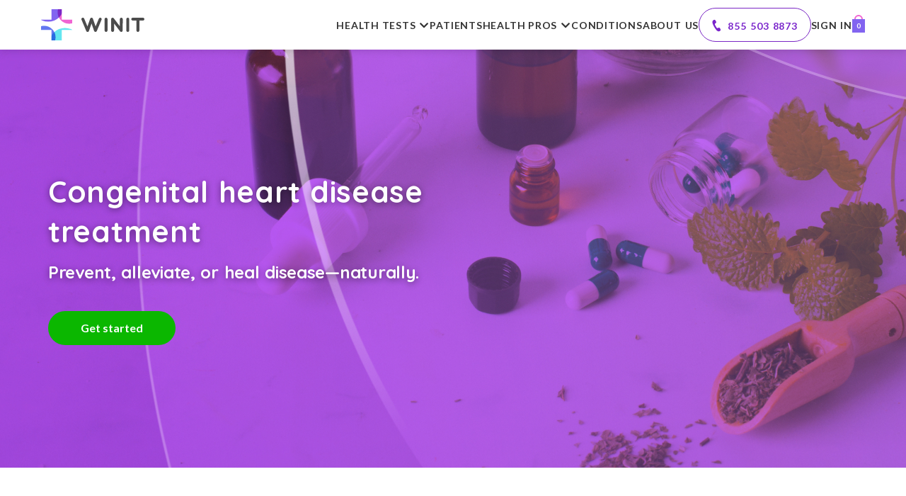

--- FILE ---
content_type: text/html;charset=UTF-8
request_url: https://winitclinic.com/conditions/congenital-heart-disease-treatment/
body_size: 82532
content:
<!DOCTYPE html>
<html lang="en-US" data-n-head="%7B%22lang%22:%7B%22ssr%22:%22en-US%22%7D%7D">
  <head >
    <title>Natural Congenital Heart Care: Free Consult Now - WINIT</title><meta data-n-head="ssr" charset="utf-8"><meta data-n-head="ssr" name="viewport" content="width=device-width, initial-scale=1, viewport-fit=cover"><meta data-n-head="ssr" name="msapplication-TileColor" content="#ffffff"><meta data-n-head="ssr" name="msapplication-config" content="/_favicons/browserconfig.xml"><meta data-n-head="ssr" name="theme-color" content="#ffffff"><meta data-n-head="ssr" data-hid="charset" charset="utf-8"><meta data-n-head="ssr" data-hid="mobile-web-app-capable" name="mobile-web-app-capable" content="yes"><meta data-n-head="ssr" data-hid="og:type" name="og:type" property="og:type" content="website"><meta data-n-head="ssr" data-hid="description" name="description" content="Address congenital heart disease naturally with our functional health experts. Get personalized care; start your healing journey with a free consultation today."><meta data-n-head="ssr" data-hid="og:description" name="og:description" content="Address congenital heart disease naturally with our functional health experts. Get personalized care; start your healing journey with a free consultation today."><meta data-n-head="ssr" data-hid="og:title" name="og:title" content="Natural Congenital Heart Care: Free Consult Now - WINIT"><style type="text/css">@font-face {font-family:Lato;font-style:normal;font-weight:100;src:url(/cf-fonts/s/lato/5.0.18/latin-ext/100/normal.woff2);unicode-range:U+0100-02AF,U+0304,U+0308,U+0329,U+1E00-1E9F,U+1EF2-1EFF,U+2020,U+20A0-20AB,U+20AD-20CF,U+2113,U+2C60-2C7F,U+A720-A7FF;font-display:swap;}@font-face {font-family:Lato;font-style:normal;font-weight:100;src:url(/cf-fonts/s/lato/5.0.18/latin/100/normal.woff2);unicode-range:U+0000-00FF,U+0131,U+0152-0153,U+02BB-02BC,U+02C6,U+02DA,U+02DC,U+0304,U+0308,U+0329,U+2000-206F,U+2074,U+20AC,U+2122,U+2191,U+2193,U+2212,U+2215,U+FEFF,U+FFFD;font-display:swap;}@font-face {font-family:Lato;font-style:italic;font-weight:100;src:url(/cf-fonts/s/lato/5.0.18/latin-ext/100/italic.woff2);unicode-range:U+0100-02AF,U+0304,U+0308,U+0329,U+1E00-1E9F,U+1EF2-1EFF,U+2020,U+20A0-20AB,U+20AD-20CF,U+2113,U+2C60-2C7F,U+A720-A7FF;font-display:swap;}@font-face {font-family:Lato;font-style:italic;font-weight:100;src:url(/cf-fonts/s/lato/5.0.18/latin/100/italic.woff2);unicode-range:U+0000-00FF,U+0131,U+0152-0153,U+02BB-02BC,U+02C6,U+02DA,U+02DC,U+0304,U+0308,U+0329,U+2000-206F,U+2074,U+20AC,U+2122,U+2191,U+2193,U+2212,U+2215,U+FEFF,U+FFFD;font-display:swap;}@font-face {font-family:Lato;font-style:normal;font-weight:300;src:url(/cf-fonts/s/lato/5.0.18/latin/300/normal.woff2);unicode-range:U+0000-00FF,U+0131,U+0152-0153,U+02BB-02BC,U+02C6,U+02DA,U+02DC,U+0304,U+0308,U+0329,U+2000-206F,U+2074,U+20AC,U+2122,U+2191,U+2193,U+2212,U+2215,U+FEFF,U+FFFD;font-display:swap;}@font-face {font-family:Lato;font-style:normal;font-weight:300;src:url(/cf-fonts/s/lato/5.0.18/latin-ext/300/normal.woff2);unicode-range:U+0100-02AF,U+0304,U+0308,U+0329,U+1E00-1E9F,U+1EF2-1EFF,U+2020,U+20A0-20AB,U+20AD-20CF,U+2113,U+2C60-2C7F,U+A720-A7FF;font-display:swap;}@font-face {font-family:Lato;font-style:italic;font-weight:300;src:url(/cf-fonts/s/lato/5.0.18/latin/300/italic.woff2);unicode-range:U+0000-00FF,U+0131,U+0152-0153,U+02BB-02BC,U+02C6,U+02DA,U+02DC,U+0304,U+0308,U+0329,U+2000-206F,U+2074,U+20AC,U+2122,U+2191,U+2193,U+2212,U+2215,U+FEFF,U+FFFD;font-display:swap;}@font-face {font-family:Lato;font-style:italic;font-weight:300;src:url(/cf-fonts/s/lato/5.0.18/latin-ext/300/italic.woff2);unicode-range:U+0100-02AF,U+0304,U+0308,U+0329,U+1E00-1E9F,U+1EF2-1EFF,U+2020,U+20A0-20AB,U+20AD-20CF,U+2113,U+2C60-2C7F,U+A720-A7FF;font-display:swap;}@font-face {font-family:Lato;font-style:normal;font-weight:400;src:url(/cf-fonts/s/lato/5.0.18/latin/400/normal.woff2);unicode-range:U+0000-00FF,U+0131,U+0152-0153,U+02BB-02BC,U+02C6,U+02DA,U+02DC,U+0304,U+0308,U+0329,U+2000-206F,U+2074,U+20AC,U+2122,U+2191,U+2193,U+2212,U+2215,U+FEFF,U+FFFD;font-display:swap;}@font-face {font-family:Lato;font-style:normal;font-weight:400;src:url(/cf-fonts/s/lato/5.0.18/latin-ext/400/normal.woff2);unicode-range:U+0100-02AF,U+0304,U+0308,U+0329,U+1E00-1E9F,U+1EF2-1EFF,U+2020,U+20A0-20AB,U+20AD-20CF,U+2113,U+2C60-2C7F,U+A720-A7FF;font-display:swap;}@font-face {font-family:Lato;font-style:italic;font-weight:400;src:url(/cf-fonts/s/lato/5.0.18/latin/400/italic.woff2);unicode-range:U+0000-00FF,U+0131,U+0152-0153,U+02BB-02BC,U+02C6,U+02DA,U+02DC,U+0304,U+0308,U+0329,U+2000-206F,U+2074,U+20AC,U+2122,U+2191,U+2193,U+2212,U+2215,U+FEFF,U+FFFD;font-display:swap;}@font-face {font-family:Lato;font-style:italic;font-weight:400;src:url(/cf-fonts/s/lato/5.0.18/latin-ext/400/italic.woff2);unicode-range:U+0100-02AF,U+0304,U+0308,U+0329,U+1E00-1E9F,U+1EF2-1EFF,U+2020,U+20A0-20AB,U+20AD-20CF,U+2113,U+2C60-2C7F,U+A720-A7FF;font-display:swap;}@font-face {font-family:Lato;font-style:normal;font-weight:700;src:url(/cf-fonts/s/lato/5.0.18/latin-ext/700/normal.woff2);unicode-range:U+0100-02AF,U+0304,U+0308,U+0329,U+1E00-1E9F,U+1EF2-1EFF,U+2020,U+20A0-20AB,U+20AD-20CF,U+2113,U+2C60-2C7F,U+A720-A7FF;font-display:swap;}@font-face {font-family:Lato;font-style:normal;font-weight:700;src:url(/cf-fonts/s/lato/5.0.18/latin/700/normal.woff2);unicode-range:U+0000-00FF,U+0131,U+0152-0153,U+02BB-02BC,U+02C6,U+02DA,U+02DC,U+0304,U+0308,U+0329,U+2000-206F,U+2074,U+20AC,U+2122,U+2191,U+2193,U+2212,U+2215,U+FEFF,U+FFFD;font-display:swap;}@font-face {font-family:Lato;font-style:italic;font-weight:700;src:url(/cf-fonts/s/lato/5.0.18/latin/700/italic.woff2);unicode-range:U+0000-00FF,U+0131,U+0152-0153,U+02BB-02BC,U+02C6,U+02DA,U+02DC,U+0304,U+0308,U+0329,U+2000-206F,U+2074,U+20AC,U+2122,U+2191,U+2193,U+2212,U+2215,U+FEFF,U+FFFD;font-display:swap;}@font-face {font-family:Lato;font-style:italic;font-weight:700;src:url(/cf-fonts/s/lato/5.0.18/latin-ext/700/italic.woff2);unicode-range:U+0100-02AF,U+0304,U+0308,U+0329,U+1E00-1E9F,U+1EF2-1EFF,U+2020,U+20A0-20AB,U+20AD-20CF,U+2113,U+2C60-2C7F,U+A720-A7FF;font-display:swap;}@font-face {font-family:Lato;font-style:normal;font-weight:900;src:url(/cf-fonts/s/lato/5.0.18/latin-ext/900/normal.woff2);unicode-range:U+0100-02AF,U+0304,U+0308,U+0329,U+1E00-1E9F,U+1EF2-1EFF,U+2020,U+20A0-20AB,U+20AD-20CF,U+2113,U+2C60-2C7F,U+A720-A7FF;font-display:swap;}@font-face {font-family:Lato;font-style:normal;font-weight:900;src:url(/cf-fonts/s/lato/5.0.18/latin/900/normal.woff2);unicode-range:U+0000-00FF,U+0131,U+0152-0153,U+02BB-02BC,U+02C6,U+02DA,U+02DC,U+0304,U+0308,U+0329,U+2000-206F,U+2074,U+20AC,U+2122,U+2191,U+2193,U+2212,U+2215,U+FEFF,U+FFFD;font-display:swap;}@font-face {font-family:Lato;font-style:italic;font-weight:900;src:url(/cf-fonts/s/lato/5.0.18/latin/900/italic.woff2);unicode-range:U+0000-00FF,U+0131,U+0152-0153,U+02BB-02BC,U+02C6,U+02DA,U+02DC,U+0304,U+0308,U+0329,U+2000-206F,U+2074,U+20AC,U+2122,U+2191,U+2193,U+2212,U+2215,U+FEFF,U+FFFD;font-display:swap;}@font-face {font-family:Lato;font-style:italic;font-weight:900;src:url(/cf-fonts/s/lato/5.0.18/latin-ext/900/italic.woff2);unicode-range:U+0100-02AF,U+0304,U+0308,U+0329,U+1E00-1E9F,U+1EF2-1EFF,U+2020,U+20A0-20AB,U+20AD-20CF,U+2113,U+2C60-2C7F,U+A720-A7FF;font-display:swap;}</style><style type="text/css">@font-face {font-family:Quicksand;font-style:normal;font-weight:300;src:url(/cf-fonts/s/quicksand/5.0.16/vietnamese/300/normal.woff2);unicode-range:U+0102-0103,U+0110-0111,U+0128-0129,U+0168-0169,U+01A0-01A1,U+01AF-01B0,U+0300-0301,U+0303-0304,U+0308-0309,U+0323,U+0329,U+1EA0-1EF9,U+20AB;font-display:swap;}@font-face {font-family:Quicksand;font-style:normal;font-weight:300;src:url(/cf-fonts/s/quicksand/5.0.16/latin-ext/300/normal.woff2);unicode-range:U+0100-02AF,U+0304,U+0308,U+0329,U+1E00-1E9F,U+1EF2-1EFF,U+2020,U+20A0-20AB,U+20AD-20CF,U+2113,U+2C60-2C7F,U+A720-A7FF;font-display:swap;}@font-face {font-family:Quicksand;font-style:normal;font-weight:300;src:url(/cf-fonts/s/quicksand/5.0.16/latin/300/normal.woff2);unicode-range:U+0000-00FF,U+0131,U+0152-0153,U+02BB-02BC,U+02C6,U+02DA,U+02DC,U+0304,U+0308,U+0329,U+2000-206F,U+2074,U+20AC,U+2122,U+2191,U+2193,U+2212,U+2215,U+FEFF,U+FFFD;font-display:swap;}@font-face {font-family:Quicksand;font-style:normal;font-weight:400;src:url(/cf-fonts/s/quicksand/5.0.16/latin-ext/400/normal.woff2);unicode-range:U+0100-02AF,U+0304,U+0308,U+0329,U+1E00-1E9F,U+1EF2-1EFF,U+2020,U+20A0-20AB,U+20AD-20CF,U+2113,U+2C60-2C7F,U+A720-A7FF;font-display:swap;}@font-face {font-family:Quicksand;font-style:normal;font-weight:400;src:url(/cf-fonts/s/quicksand/5.0.16/vietnamese/400/normal.woff2);unicode-range:U+0102-0103,U+0110-0111,U+0128-0129,U+0168-0169,U+01A0-01A1,U+01AF-01B0,U+0300-0301,U+0303-0304,U+0308-0309,U+0323,U+0329,U+1EA0-1EF9,U+20AB;font-display:swap;}@font-face {font-family:Quicksand;font-style:normal;font-weight:400;src:url(/cf-fonts/s/quicksand/5.0.16/latin/400/normal.woff2);unicode-range:U+0000-00FF,U+0131,U+0152-0153,U+02BB-02BC,U+02C6,U+02DA,U+02DC,U+0304,U+0308,U+0329,U+2000-206F,U+2074,U+20AC,U+2122,U+2191,U+2193,U+2212,U+2215,U+FEFF,U+FFFD;font-display:swap;}@font-face {font-family:Quicksand;font-style:normal;font-weight:500;src:url(/cf-fonts/s/quicksand/5.0.16/latin/500/normal.woff2);unicode-range:U+0000-00FF,U+0131,U+0152-0153,U+02BB-02BC,U+02C6,U+02DA,U+02DC,U+0304,U+0308,U+0329,U+2000-206F,U+2074,U+20AC,U+2122,U+2191,U+2193,U+2212,U+2215,U+FEFF,U+FFFD;font-display:swap;}@font-face {font-family:Quicksand;font-style:normal;font-weight:500;src:url(/cf-fonts/s/quicksand/5.0.16/latin-ext/500/normal.woff2);unicode-range:U+0100-02AF,U+0304,U+0308,U+0329,U+1E00-1E9F,U+1EF2-1EFF,U+2020,U+20A0-20AB,U+20AD-20CF,U+2113,U+2C60-2C7F,U+A720-A7FF;font-display:swap;}@font-face {font-family:Quicksand;font-style:normal;font-weight:500;src:url(/cf-fonts/s/quicksand/5.0.16/vietnamese/500/normal.woff2);unicode-range:U+0102-0103,U+0110-0111,U+0128-0129,U+0168-0169,U+01A0-01A1,U+01AF-01B0,U+0300-0301,U+0303-0304,U+0308-0309,U+0323,U+0329,U+1EA0-1EF9,U+20AB;font-display:swap;}@font-face {font-family:Quicksand;font-style:normal;font-weight:600;src:url(/cf-fonts/s/quicksand/5.0.16/latin/600/normal.woff2);unicode-range:U+0000-00FF,U+0131,U+0152-0153,U+02BB-02BC,U+02C6,U+02DA,U+02DC,U+0304,U+0308,U+0329,U+2000-206F,U+2074,U+20AC,U+2122,U+2191,U+2193,U+2212,U+2215,U+FEFF,U+FFFD;font-display:swap;}@font-face {font-family:Quicksand;font-style:normal;font-weight:600;src:url(/cf-fonts/s/quicksand/5.0.16/latin-ext/600/normal.woff2);unicode-range:U+0100-02AF,U+0304,U+0308,U+0329,U+1E00-1E9F,U+1EF2-1EFF,U+2020,U+20A0-20AB,U+20AD-20CF,U+2113,U+2C60-2C7F,U+A720-A7FF;font-display:swap;}@font-face {font-family:Quicksand;font-style:normal;font-weight:600;src:url(/cf-fonts/s/quicksand/5.0.16/vietnamese/600/normal.woff2);unicode-range:U+0102-0103,U+0110-0111,U+0128-0129,U+0168-0169,U+01A0-01A1,U+01AF-01B0,U+0300-0301,U+0303-0304,U+0308-0309,U+0323,U+0329,U+1EA0-1EF9,U+20AB;font-display:swap;}@font-face {font-family:Quicksand;font-style:normal;font-weight:700;src:url(/cf-fonts/s/quicksand/5.0.16/vietnamese/700/normal.woff2);unicode-range:U+0102-0103,U+0110-0111,U+0128-0129,U+0168-0169,U+01A0-01A1,U+01AF-01B0,U+0300-0301,U+0303-0304,U+0308-0309,U+0323,U+0329,U+1EA0-1EF9,U+20AB;font-display:swap;}@font-face {font-family:Quicksand;font-style:normal;font-weight:700;src:url(/cf-fonts/s/quicksand/5.0.16/latin/700/normal.woff2);unicode-range:U+0000-00FF,U+0131,U+0152-0153,U+02BB-02BC,U+02C6,U+02DA,U+02DC,U+0304,U+0308,U+0329,U+2000-206F,U+2074,U+20AC,U+2122,U+2191,U+2193,U+2212,U+2215,U+FEFF,U+FFFD;font-display:swap;}@font-face {font-family:Quicksand;font-style:normal;font-weight:700;src:url(/cf-fonts/s/quicksand/5.0.16/latin-ext/700/normal.woff2);unicode-range:U+0100-02AF,U+0304,U+0308,U+0329,U+1E00-1E9F,U+1EF2-1EFF,U+2020,U+20A0-20AB,U+20AD-20CF,U+2113,U+2C60-2C7F,U+A720-A7FF;font-display:swap;}</style><link data-n-head="ssr" href="https://use.fontawesome.com/releases/v5.2.0/css/all.css" rel="stylesheet"><link data-n-head="ssr" rel="apple-touch-icon" sizes="76x76" href="/_favicons/apple-touch-icon.png"><link data-n-head="ssr" rel="icon" type="image/png" sizes="32x32" href="/_favicons/favicon-32x32.png"><link data-n-head="ssr" rel="icon" type="image/png" sizes="16x16" href="/_favicons/favicon-16x16.png"><link data-n-head="ssr" href="/_favicons/safari-pinned-tab.svg" color="#5bbad5"><link data-n-head="ssr" rel="shortcut icon" href="/_favicons/favicon.ico"><link data-n-head="ssr" data-hid="shortcut-icon" rel="shortcut icon" href="/favicon.ico"><link data-n-head="ssr" rel="manifest" href="/_nuxt/manifest.5f5dfef4.json" data-hid="manifest"><link data-n-head="ssr" data-hid="canonical" rel="canonical" href="https://winitclinic.com/conditions/congenital-heart-disease-treatment/"><script data-n-head="ssr" type="text/javascript">window.initMap = function(){
      window.dispatchEvent(new Event('maps-module:loaded'));
      window.addEventListener('maps-module:initiated', function(){
        setTimeout(function(){
          window.dispatchEvent(new Event('maps-module:loaded'));
        });
      });
    }</script><script data-n-head="ssr" src="//maps.googleapis.com/maps/api/js?key=AIzaSyDaFITD3ghyFOE7PPrpYaR194ATl6qPDhU&libraries=places&callback=initMap" defer async></script><link rel="modulepreload" as="script" crossorigin href="/_nuxt/1634801.js"><link rel="modulepreload" as="script" crossorigin href="/_nuxt/29df558.js"><link rel="modulepreload" as="script" crossorigin href="/_nuxt/6275a60.js"><link rel="modulepreload" as="script" crossorigin href="/_nuxt/faba66b.js"><link rel="modulepreload" as="script" crossorigin href="/_nuxt/3e9d9c9.js"><link rel="modulepreload" as="script" crossorigin href="/_nuxt/def8eb3.js"><link rel="modulepreload" as="script" crossorigin href="/_nuxt/c13c5dc.js"><link rel="modulepreload" as="script" crossorigin href="/_nuxt/6992c14.js"><link rel="prefetch" as="script" crossorigin href="/_nuxt/02136b2.js"><link rel="prefetch" as="script" crossorigin href="/_nuxt/071411e.js"><link rel="prefetch" as="script" crossorigin href="/_nuxt/0c96793.js"><link rel="prefetch" as="script" crossorigin href="/_nuxt/111e72d.js"><link rel="prefetch" as="script" crossorigin href="/_nuxt/11d9cab.js"><link rel="prefetch" as="script" crossorigin href="/_nuxt/13bc36a.js"><link rel="prefetch" as="script" crossorigin href="/_nuxt/14f487a.js"><link rel="prefetch" as="script" crossorigin href="/_nuxt/1507fac.js"><link rel="prefetch" as="script" crossorigin href="/_nuxt/155cef6.js"><link rel="prefetch" as="script" crossorigin href="/_nuxt/16e4706.js"><link rel="prefetch" as="script" crossorigin href="/_nuxt/18aac01.js"><link rel="prefetch" as="script" crossorigin href="/_nuxt/1f589c8.js"><link rel="prefetch" as="script" crossorigin href="/_nuxt/2097d2f.js"><link rel="prefetch" as="script" crossorigin href="/_nuxt/20b5931.js"><link rel="prefetch" as="script" crossorigin href="/_nuxt/241d00e.js"><link rel="prefetch" as="script" crossorigin href="/_nuxt/2983769.js"><link rel="prefetch" as="script" crossorigin href="/_nuxt/2a39174.js"><link rel="prefetch" as="script" crossorigin href="/_nuxt/2efadb9.js"><link rel="prefetch" as="script" crossorigin href="/_nuxt/34b8852.js"><link rel="prefetch" as="script" crossorigin href="/_nuxt/385d5f0.js"><link rel="prefetch" as="script" crossorigin href="/_nuxt/396cc33.js"><link rel="prefetch" as="script" crossorigin href="/_nuxt/3a339ab.js"><link rel="prefetch" as="script" crossorigin href="/_nuxt/3a46e26.js"><link rel="prefetch" as="script" crossorigin href="/_nuxt/40fa55e.js"><link rel="prefetch" as="script" crossorigin href="/_nuxt/424d18c.js"><link rel="prefetch" as="script" crossorigin href="/_nuxt/435fe5a.js"><link rel="prefetch" as="script" crossorigin href="/_nuxt/44ba35b.js"><link rel="prefetch" as="script" crossorigin href="/_nuxt/48529f9.js"><link rel="prefetch" as="script" crossorigin href="/_nuxt/4fa7eb8.js"><link rel="prefetch" as="script" crossorigin href="/_nuxt/5515eb8.js"><link rel="prefetch" as="script" crossorigin href="/_nuxt/56cf2b5.js"><link rel="prefetch" as="script" crossorigin href="/_nuxt/5c0110c.js"><link rel="prefetch" as="script" crossorigin href="/_nuxt/5ca6b0d.js"><link rel="prefetch" as="script" crossorigin href="/_nuxt/5f7251d.js"><link rel="prefetch" as="script" crossorigin href="/_nuxt/5ffcb5f.js"><link rel="prefetch" as="script" crossorigin href="/_nuxt/66d1015.js"><link rel="prefetch" as="script" crossorigin href="/_nuxt/673832d.js"><link rel="prefetch" as="script" crossorigin href="/_nuxt/6792f5e.js"><link rel="prefetch" as="script" crossorigin href="/_nuxt/6e5254c.js"><link rel="prefetch" as="script" crossorigin href="/_nuxt/76ea3b8.js"><link rel="prefetch" as="script" crossorigin href="/_nuxt/76f1200.js"><link rel="prefetch" as="script" crossorigin href="/_nuxt/79c86c1.js"><link rel="prefetch" as="script" crossorigin href="/_nuxt/7b6bd4b.js"><link rel="prefetch" as="script" crossorigin href="/_nuxt/7e20755.js"><link rel="prefetch" as="script" crossorigin href="/_nuxt/7f4b06f.js"><link rel="prefetch" as="script" crossorigin href="/_nuxt/839ab9a.js"><link rel="prefetch" as="script" crossorigin href="/_nuxt/8472464.js"><link rel="prefetch" as="script" crossorigin href="/_nuxt/84b4770.js"><link rel="prefetch" as="script" crossorigin href="/_nuxt/85ef5b1.js"><link rel="prefetch" as="script" crossorigin href="/_nuxt/8b6dad6.js"><link rel="prefetch" as="script" crossorigin href="/_nuxt/8d9ceb8.js"><link rel="prefetch" as="script" crossorigin href="/_nuxt/8fc3daf.js"><link rel="prefetch" as="script" crossorigin href="/_nuxt/9564ae4.js"><link rel="prefetch" as="script" crossorigin href="/_nuxt/9aa2a2a.js"><link rel="prefetch" as="script" crossorigin href="/_nuxt/9cf3f05.js"><link rel="prefetch" as="script" crossorigin href="/_nuxt/a0dea51.js"><link rel="prefetch" as="script" crossorigin href="/_nuxt/a1b9ded.js"><link rel="prefetch" as="script" crossorigin href="/_nuxt/a532e9a.js"><link rel="prefetch" as="script" crossorigin href="/_nuxt/a61621a.js"><link rel="prefetch" as="script" crossorigin href="/_nuxt/a6a7a18.js"><link rel="prefetch" as="script" crossorigin href="/_nuxt/a8d5806.js"><link rel="prefetch" as="script" crossorigin href="/_nuxt/aa85175.js"><link rel="prefetch" as="script" crossorigin href="/_nuxt/aaf5c18.js"><link rel="prefetch" as="script" crossorigin href="/_nuxt/b043bd1.js"><link rel="prefetch" as="script" crossorigin href="/_nuxt/b3cb055.js"><link rel="prefetch" as="script" crossorigin href="/_nuxt/b47dc25.js"><link rel="prefetch" as="script" crossorigin href="/_nuxt/b56e185.js"><link rel="prefetch" as="script" crossorigin href="/_nuxt/b6d248d.js"><link rel="prefetch" as="script" crossorigin href="/_nuxt/bb563fc.js"><link rel="prefetch" as="script" crossorigin href="/_nuxt/c03e0df.js"><link rel="prefetch" as="script" crossorigin href="/_nuxt/c6329e1.js"><link rel="prefetch" as="script" crossorigin href="/_nuxt/c633a3e.js"><link rel="prefetch" as="script" crossorigin href="/_nuxt/cfaf4b5.js"><link rel="prefetch" as="script" crossorigin href="/_nuxt/d22df16.js"><link rel="prefetch" as="script" crossorigin href="/_nuxt/d598a65.js"><link rel="prefetch" as="script" crossorigin href="/_nuxt/d608f44.js"><link rel="prefetch" as="script" crossorigin href="/_nuxt/ea18ba9.js"><link rel="prefetch" as="script" crossorigin href="/_nuxt/ebe8465.js"><link rel="prefetch" as="script" crossorigin href="/_nuxt/f15e0ed.js"><link rel="prefetch" as="script" crossorigin href="/_nuxt/f6f430c.js"><link rel="prefetch" as="script" crossorigin href="/_nuxt/f813678.js"><link rel="prefetch" as="script" crossorigin href="/_nuxt/f9099a5.js"><link rel="prefetch" as="script" crossorigin href="/_nuxt/faac66f.js"><link rel="prefetch" as="script" crossorigin href="/_nuxt/fbef623.js"><link rel="prefetch" as="script" crossorigin href="/_nuxt/fd2bc88.js"><link rel="prefetch" as="script" crossorigin href="/_nuxt/feba88e.js"><link rel="prefetch" as="image" type="image/svg+xml" href="/_nuxt/bc205e4f0f68f8666c1b2dbf32068a9b.svg"><link rel="prefetch" as="image" type="image/svg+xml" href="/_nuxt/4dd97f054bd17293c5b835d4cb4e2214.svg"><link rel="prefetch" as="image" type="image/svg+xml" href="/_nuxt/7c0da14f17dbf9f2079ea108bd525562.svg"><link rel="prefetch" as="image" type="image/svg+xml" href="/_nuxt/3f37c0fd55bd2945c33ea54893e17588.svg"><link rel="prefetch" as="image" type="image/svg+xml" href="/_nuxt/9c387b813bf0df002d9bd28eb6e3090c.svg"><link rel="prefetch" as="image" type="image/svg+xml" href="/_nuxt/6233612fb5cb5e675d5c6b6b8141f633.svg"><link rel="prefetch" as="image" type="image/svg+xml" href="/_nuxt/954fe8fcf7fe3f0a955f16b8b3f093e4.svg"><link rel="prefetch" as="image" type="image/svg+xml" href="/_nuxt/323b9d302c99e6155a537559c0e848db.svg"><link rel="prefetch" as="image" type="image/svg+xml" href="/_nuxt/0f9d263050ab95a811e12eec08dadd67.svg"><link rel="prefetch" as="image" type="image/svg+xml" href="/_nuxt/9008ebb4e3dca9434c436f391d1c493f.svg"><link rel="prefetch" as="image" type="image/svg+xml" href="/_nuxt/ea9d2cc4fed074ae69439db0214c6b86.svg"><link rel="prefetch" as="image" type="image/svg+xml" href="/_nuxt/89ff24a0d390282538224f66e37c0e34.svg"><link rel="prefetch" as="image" type="image/svg+xml" href="/_nuxt/d2f8644bf422692acf385519f466775a.svg"><link rel="prefetch" as="image" type="image/png" href="/_nuxt/img/footer-logo.d051b4e.png"><link rel="prefetch" as="image" type="image/svg+xml" href="/_nuxt/f3a0aa58ede7835aa371ba5653febba0.svg"><link rel="prefetch" as="image" type="image/svg+xml" href="/_nuxt/e541ffe06db186e9dc71889cd490115b.svg"><link rel="prefetch" as="image" type="image/svg+xml" href="/_nuxt/6e020d51098bd31a4b29b48675a40b1d.svg"><link rel="prefetch" as="image" type="image/svg+xml" href="/_nuxt/773456186644d335a4ae8e8bf6689661.svg"><link rel="prefetch" as="image" type="image/svg+xml" href="/_nuxt/15b77c8f31063b72aaf52785a9fab6c6.svg"><link rel="prefetch" as="image" type="image/svg+xml" href="/_nuxt/e55dbc7e56d10ea834523b7307b4846e.svg"><link rel="prefetch" as="image" type="image/svg+xml" href="/_nuxt/704be491ed7f8d3297d2bfb7c2fd8b1a.svg"><link rel="prefetch" as="image" type="image/svg+xml" href="/_nuxt/ff855e35a05895772855e979395e3f28.svg"><link rel="prefetch" as="image" type="image/svg+xml" href="/_nuxt/6843a09d30786073b380be7190eed096.svg"><link rel="prefetch" as="image" type="image/svg+xml" href="/_nuxt/2505a6c0f91be628576a1403693bb873.svg"><link rel="prefetch" as="image" type="image/svg+xml" href="/_nuxt/83a406f04f96af96a3eb42ed56895e9f.svg"><link rel="prefetch" as="image" type="image/svg+xml" href="/_nuxt/a96b2a60c880e8879a357f47bb017148.svg"><link rel="prefetch" as="image" type="image/svg+xml" href="/_nuxt/db6aafbea3825d9b4ea4ba4032fd9a19.svg"><link rel="prefetch" as="image" type="image/svg+xml" href="/_nuxt/94baaa55fb93b09406efb07422dbf323.svg"><link rel="prefetch" as="image" type="image/svg+xml" href="/_nuxt/346ca6592b3b58acd190791f3c6c2108.svg"><link rel="prefetch" as="image" type="image/svg+xml" href="/_nuxt/cb9dda30275918fd031613558208a38a.svg"><link rel="prefetch" as="image" type="image/svg+xml" href="/_nuxt/d3565b17333b79e20b711569c491aa63.svg"><link rel="prefetch" as="image" type="image/svg+xml" href="/_nuxt/211d218364b2f89c5ff272eb3bf4d3fa.svg"><link rel="prefetch" as="image" type="image/svg+xml" href="/_nuxt/582854646086b89a7e549c9bfb771332.svg"><link rel="prefetch" as="image" type="image/svg+xml" href="/_nuxt/ef55a224963dbb4268ec4093fba75967.svg"><link rel="prefetch" as="image" type="image/svg+xml" href="/_nuxt/47b4fd777a1c6b35a7d353d034df148c.svg"><link rel="prefetch" as="image" type="image/svg+xml" href="/_nuxt/82b057fb855db438e7b4b6bd86e039bc.svg"><link rel="prefetch" as="image" type="image/svg+xml" href="/_nuxt/5fb5eebe0358fa654f0c66108fe192d8.svg"><link rel="prefetch" as="image" type="image/svg+xml" href="/_nuxt/9a03bb8d7da1d0a6dfa1e173c784bba7.svg"><link rel="prefetch" as="image" type="image/svg+xml" href="/_nuxt/b894a16c8ad6ae102e2826486bf6d863.svg"><link rel="prefetch" as="image" type="image/svg+xml" href="/_nuxt/6c7e10066053cd4de312272144086046.svg"><link rel="prefetch" as="image" type="image/svg+xml" href="/_nuxt/d5272d81ae14ce65fff702792e19476e.svg"><link rel="prefetch" as="image" type="image/svg+xml" href="/_nuxt/2446449e2953b5f75a4e282c34b38aac.svg"><link rel="prefetch" as="image" type="image/svg+xml" href="/_nuxt/b6502aa055804ddd08bfa0fe00e87e85.svg"><link rel="prefetch" as="image" type="image/svg+xml" href="/_nuxt/71422edbce4182f2eaf961dfebee9013.svg"><link rel="prefetch" as="image" type="image/svg+xml" href="/_nuxt/f31938c27d473d8ab2dc5c57a5e277e8.svg"><link rel="prefetch" as="image" type="image/svg+xml" href="/_nuxt/2dfb1d4265e2f5c289522802833e8a60.svg"><link rel="prefetch" as="image" type="image/svg+xml" href="/_nuxt/f5a6fd19fb88760ca7d09343a6853c84.svg"><link rel="prefetch" as="image" type="image/svg+xml" href="/_nuxt/f67f993fcaa4729be59c91ec3148518b.svg"><link rel="prefetch" as="image" type="image/svg+xml" href="/_nuxt/a49b6642ca39f504a8932275b944e30e.svg"><link rel="prefetch" as="image" type="image/png" href="/_nuxt/img/blured-background-mobile.bb15d57.png"><link rel="prefetch" as="image" type="image/png" href="/_nuxt/img/card-logo-1.6763267.png"><link rel="prefetch" as="image" type="image/svg+xml" href="/_nuxt/ea42c322317d3bd3eba879f8d4a04161.svg"><link rel="prefetch" as="image" type="image/svg+xml" href="/_nuxt/61eb3e6e013e768a221b10269ecce83c.svg"><link rel="prefetch" as="image" type="image/svg+xml" href="/_nuxt/975045e2478ff9cd570d6630eaf6daa5.svg"><link rel="prefetch" as="image" type="image/svg+xml" href="/_nuxt/a5ed106e915bef2a7fc9b6647cd7a6f5.svg"><link rel="prefetch" as="image" type="image/jpeg" href="/_nuxt/img/hero-background.5050589.jpg"><link rel="prefetch" as="image" type="image/jpeg" href="/_nuxt/img/hero-background-mobile.3663b74.jpg"><link rel="prefetch" as="image" type="image/svg+xml" href="/_nuxt/6027e288e0a01d1145bd99ac2a665b9f.svg"><link rel="prefetch" as="image" type="image/svg+xml" href="/_nuxt/9f90bf56e97a32ae4d701d4325e67fac.svg"><link rel="prefetch" as="image" type="image/svg+xml" href="/_nuxt/df788532baeccca5950409d32b54062e.svg"><link rel="prefetch" as="image" type="image/svg+xml" href="/_nuxt/dd6e1b78406cf49a630a89f25ccc7ef6.svg"><link rel="prefetch" as="image" type="image/png" href="/_nuxt/img/avatar-placeholder-primary.109b0b5.png"><link rel="prefetch" as="image" type="image/svg+xml" href="/_nuxt/63681ee3c24a3d7f4aa4a56ead2c47e4.svg"><link rel="prefetch" as="image" type="image/svg+xml" href="/_nuxt/2356781ac3ba9303901c3c58eb6f1309.svg"><link rel="prefetch" as="image" type="image/svg+xml" href="/_nuxt/874738e71c080d19f7975818244a3d18.svg"><link rel="prefetch" as="image" type="image/svg+xml" href="/_nuxt/bf20fecfab182758d86344bfeb331be6.svg"><link rel="prefetch" as="image" type="image/svg+xml" href="/_nuxt/c049f010905c4b986ca520f9bbae6587.svg"><link rel="prefetch" as="image" type="image/png" href="/_nuxt/img/oval-mask.ba0cb9d.png"><link rel="prefetch" as="image" type="image/svg+xml" href="/_nuxt/6817dcd4dbdf51b3b86e22b1f8b405b7.svg"><link rel="prefetch" as="image" type="image/svg+xml" href="/_nuxt/83dc3368cb2f3c19ca57c26420366d85.svg"><link rel="prefetch" as="image" type="image/svg+xml" href="/_nuxt/b1e34a039a50bc96c0ea3eac279c8d9b.svg"><link rel="prefetch" as="image" type="image/svg+xml" href="/_nuxt/508a87dfc3195a5dbc0acb1ebec53525.svg"><link rel="prefetch" as="image" type="image/svg+xml" href="/_nuxt/0e056dda51f9f01d1bd0c726311a531d.svg"><link rel="prefetch" as="image" type="image/svg+xml" href="/_nuxt/0d9bd7edd83b70b393f7d58a3993a2ce.svg"><link rel="prefetch" as="image" type="image/svg+xml" href="/_nuxt/32cb62be2031bc838bc04e1c99bbcabd.svg"><link rel="prefetch" as="image" type="image/svg+xml" href="/_nuxt/d4473e663bea12d6c5b955340297da58.svg"><link rel="prefetch" as="image" type="image/svg+xml" href="/_nuxt/5a61b531fcd6d6921c6d387ae7a74d29.svg"><link rel="prefetch" as="image" type="image/svg+xml" href="/_nuxt/b568f85675911b2a261aca72f1a84e1e.svg"><link rel="prefetch" as="image" type="image/png" href="/_nuxt/img/connect-with-an-expert-photo.d97e6b7.png"><link rel="prefetch" as="image" type="image/jpeg" href="/_nuxt/img/connect-with-an-expert-photo-mob.2624bee.jpg"><style data-vue-ssr-id="5d89a3f4:0,6d1abd07:0,401eeb8a:0,4792ec56:0,7d45fbc6:0,a28b4364:0,77eb88b7:0 4b0fdc6a:0,6aef71dc:0,0fba6cf0:0,e8ff43ee:0,182df8e4:0,ac6a2750:0,55d264bb:0,3fa1469f:0,466bbf1d:0,f7caa668:0,24a010c7:0,35ee9c4d:0,19cf495e:0">.button,.file-cta,.file-name,.input,.pagination-ellipsis,.pagination-link,.pagination-next,.pagination-previous,.select select,.taginput .taginput-container.is-focusable,.textarea{padding:calc(.5em - 1px) calc(.75em - 1px)}.button.is-loading:after,.control.is-loading:after,.delete,.loader,.modal-close,.select.is-loading:after{border-radius:9999px}/*! bulma.io v0.9.4 | MIT License | github.com/jgthms/bulma */.button,.file-cta,.file-name,.input,.pagination-ellipsis,.pagination-link,.pagination-next,.pagination-previous,.select select,.taginput .taginput-container.is-focusable,.textarea{-moz-appearance:none;-webkit-appearance:none;-webkit-box-align:center;-ms-flex-align:center;align-items:center;border:1px solid transparent;border-radius:4px;-webkit-box-shadow:none;box-shadow:none;display:-webkit-inline-box;display:-ms-inline-flexbox;display:inline-flex;font-size:1rem;height:2.5em;-webkit-box-pack:start;-ms-flex-pack:start;justify-content:flex-start;line-height:1.5;padding:calc(.5em - 1px) 15px;position:relative;vertical-align:top}.button:active,.button:focus,.file-cta:active,.file-cta:focus,.file-name:active,.file-name:focus,.input:active,.input:focus,.is-active.button,.is-active.file-cta,.is-active.file-name,.is-active.input,.is-active.pagination-ellipsis,.is-active.pagination-link,.is-active.pagination-next,.is-active.pagination-previous,.is-active.textarea,.is-focused.button,.is-focused.file-cta,.is-focused.file-name,.is-focused.input,.is-focused.pagination-ellipsis,.is-focused.pagination-link,.is-focused.pagination-next,.is-focused.pagination-previous,.is-focused.textarea,.pagination-ellipsis:active,.pagination-ellipsis:focus,.pagination-link:active,.pagination-link:focus,.pagination-next:active,.pagination-next:focus,.pagination-previous:active,.pagination-previous:focus,.select select.is-active,.select select.is-focused,.select select:active,.select select:focus,.taginput .is-active.taginput-container.is-focusable,.taginput .is-focused.taginput-container.is-focusable,.taginput .taginput-container.is-focusable:active,.taginput .taginput-container.is-focusable:focus,.textarea:active,.textarea:focus{outline:none}.select fieldset[disabled] select,.select select[disabled],.taginput [disabled].taginput-container.is-focusable,.taginput fieldset[disabled] .taginput-container.is-focusable,[disabled].button,[disabled].file-cta,[disabled].file-name,[disabled].input,[disabled].pagination-ellipsis,[disabled].pagination-link,[disabled].pagination-next,[disabled].pagination-previous,[disabled].textarea,fieldset[disabled] .button,fieldset[disabled] .file-cta,fieldset[disabled] .file-name,fieldset[disabled] .input,fieldset[disabled] .pagination-ellipsis,fieldset[disabled] .pagination-link,fieldset[disabled] .pagination-next,fieldset[disabled] .pagination-previous,fieldset[disabled] .select select,fieldset[disabled] .taginput .taginput-container.is-focusable,fieldset[disabled] .textarea{cursor:not-allowed}.b-checkbox.checkbox,.b-radio.radio,.breadcrumb,.button,.carousel,.carousel-list,.file,.is-unselectable,.pagination-ellipsis,.pagination-link,.pagination-next,.pagination-previous,.switch,.tabs{-webkit-touch-callout:none;-webkit-user-select:none;-moz-user-select:none;-ms-user-select:none;user-select:none}.navbar-link:not(.is-arrowless):after,.select:not(.is-multiple):not(.is-loading):after{border:3px solid transparent;border-radius:2px;border-right:0;border-top:0;content:" ";display:block;height:.625em;margin-top:-.4375em;pointer-events:none;position:absolute;top:50%;-webkit-transform:rotate(-45deg);transform:rotate(-45deg);-webkit-transform-origin:center;transform-origin:center;width:.625em}.block:not(:last-child),.box:not(:last-child),.breadcrumb:not(:last-child),.content:not(:last-child),.level:not(:last-child),.message:not(:last-child),.notification:not(:last-child),.pagination:not(:last-child),.progress-wrapper.is-not-native:not(:last-child),.progress:not(:last-child),.subtitle:not(:last-child),.table-container:not(:last-child),.table:not(:last-child),.tabs:not(:last-child),.title:not(:last-child){margin-bottom:1.5rem}.delete,.modal-close{-webkit-touch-callout:none;-moz-appearance:none;-webkit-appearance:none;background-color:hsla(0,0%,4%,.2);border:none;border-radius:50px;cursor:pointer;display:inline-block;pointer-events:auto;-webkit-user-select:none;-moz-user-select:none;-ms-user-select:none;user-select:none;-webkit-box-flex:0;-ms-flex-positive:0;flex-grow:0;-ms-flex-negative:0;flex-shrink:0;font-size:0;height:20px;max-height:20px;max-width:20px;min-height:20px;min-width:20px;outline:none;position:relative;vertical-align:top;width:20px}.delete:after,.delete:before,.modal-close:after,.modal-close:before{background-color:#fff;content:"";display:block;left:50%;position:absolute;top:50%;-webkit-transform:translateX(-50%) translateY(-50%) rotate(45deg);transform:translateX(-50%) translateY(-50%) rotate(45deg);-webkit-transform-origin:center center;transform-origin:center center}.delete:before,.modal-close:before{height:2px;width:50%}.delete:after,.modal-close:after{height:50%;width:2px}.delete:focus,.delete:hover,.modal-close:focus,.modal-close:hover{background-color:hsla(0,0%,4%,.3)}.delete:active,.modal-close:active{background-color:hsla(0,0%,4%,.4)}.is-small.delete,.is-small.modal-close{height:16px;max-height:16px;max-width:16px;min-height:16px;min-width:16px;width:16px}.is-medium.delete,.is-medium.modal-close{height:24px;max-height:24px;max-width:24px;min-height:24px;min-width:24px;width:24px}.is-large.delete,.is-large.modal-close{height:32px;max-height:32px;max-width:32px;min-height:32px;min-width:32px;width:32px}.button.is-loading:after,.control.is-loading:after,.loader,.select.is-loading:after{-webkit-animation:spinAround .5s linear infinite;animation:spinAround .5s linear infinite;border-color:transparent transparent #dbdbdb #dbdbdb;border-radius:50px;border-style:solid;border-width:2px;content:"";display:block;height:1em;position:relative;width:1em}.b-image-wrapper>img.has-ratio,.b-image-wrapper>img.placeholder,.hero-video,.image.is-16by9 .has-ratio,.image.is-16by9 img,.image.is-1by1 .has-ratio,.image.is-1by1 img,.image.is-1by2 .has-ratio,.image.is-1by2 img,.image.is-1by3 .has-ratio,.image.is-1by3 img,.image.is-2by1 .has-ratio,.image.is-2by1 img,.image.is-2by3 .has-ratio,.image.is-2by3 img,.image.is-3by1 .has-ratio,.image.is-3by1 img,.image.is-3by2 .has-ratio,.image.is-3by2 img,.image.is-3by4 .has-ratio,.image.is-3by4 img,.image.is-3by5 .has-ratio,.image.is-3by5 img,.image.is-4by3 .has-ratio,.image.is-4by3 img,.image.is-4by5 .has-ratio,.image.is-4by5 img,.image.is-5by3 .has-ratio,.image.is-5by3 img,.image.is-5by4 .has-ratio,.image.is-5by4 img,.image.is-9by16 .has-ratio,.image.is-9by16 img,.image.is-square .has-ratio,.image.is-square img,.is-overlay,.modal,.modal-background{bottom:0;left:0;position:absolute;right:0;top:0}.navbar-burger{color:currentColor;font-family:inherit;font-size:1em}/*! minireset.css v0.0.6 | MIT License | github.com/jgthms/minireset.css */.navbar-burger,blockquote,body,dd,dl,dt,fieldset,figure,h1,h2,h3,h4,h5,h6,hr,html,iframe,legend,li,ol,p,pre,textarea,ul{margin:0;padding:0}h1,h2,h3,h4,h5,h6{font-size:100%;font-weight:400}ul{list-style:none}button,input,select,textarea{margin:0}html{-webkit-box-sizing:border-box;box-sizing:border-box}*,:after,:before{-webkit-box-sizing:inherit;box-sizing:inherit}img,video{height:auto;max-width:100%}iframe{border:0}table{border-collapse:collapse;border-spacing:0}td,th{padding:0}td:not([align]),th:not([align]){text-align:inherit}html{background-color:#fff;font-size:16px;-moz-osx-font-smoothing:grayscale;-webkit-font-smoothing:antialiased;min-width:300px;overflow-x:hidden;overflow-y:scroll;text-rendering:optimizeLegibility;-webkit-text-size-adjust:100%;-moz-text-size-adjust:100%;-ms-text-size-adjust:100%;text-size-adjust:100%}article,aside,figure,footer,header,hgroup,section{display:block}body,button,input,optgroup,select,textarea{font-family:BlinkMacSystemFont,-apple-system,"Segoe UI","Roboto","Oxygen","Ubuntu","Cantarell","Fira Sans","Droid Sans","Helvetica Neue","Helvetica","Arial",sans-serif}code,pre{-moz-osx-font-smoothing:auto;-webkit-font-smoothing:auto;font-family:monospace}body{color:#4a4a4a;font-size:1em;font-weight:400;line-height:1.5}a{color:#2168e4;cursor:pointer;text-decoration:none}a strong{color:currentColor}a:hover{color:#1449a4}code{color:#da1039;font-size:.875em;font-weight:400;padding:.25em .5em}code,hr{background-color:#f5f5f5}hr{border:none;display:block;height:2px;margin:1.5rem 0}img{height:auto;max-width:100%}input[type=checkbox],input[type=radio]{vertical-align:baseline}small{font-size:.875em}span{font-style:inherit;font-weight:inherit}strong{color:#363636;font-weight:600}fieldset{border:none}pre{-webkit-overflow-scrolling:touch;background-color:#f5f5f5;color:#4a4a4a;font-size:.875em;overflow-x:auto;padding:1.25rem 1.5rem;white-space:pre;word-wrap:normal}pre code{background-color:transparent;color:currentColor;font-size:1em;padding:0}table td,table th{vertical-align:top}table td:not([align]),table th:not([align]){text-align:inherit}table th{color:#363636}@-webkit-keyframes spinAround{0%{-webkit-transform:rotate(0deg);transform:rotate(0deg)}to{-webkit-transform:rotate(359deg);transform:rotate(359deg)}}@keyframes spinAround{0%{-webkit-transform:rotate(0deg);transform:rotate(0deg)}to{-webkit-transform:rotate(359deg);transform:rotate(359deg)}}.box{background-color:#fff;border-radius:6px;-webkit-box-shadow:0 .5em 1em -.125em hsla(0,0%,4%,.1),0 0 0 1px hsla(0,0%,4%,.02);box-shadow:0 .5em 1em -.125em hsla(0,0%,4%,.1),0 0 0 1px hsla(0,0%,4%,.02);color:#4a4a4a;display:block;padding:1.25rem}a.box:focus,a.box:hover{-webkit-box-shadow:0 .5em 1em -.125em hsla(0,0%,4%,.1),0 0 0 1px #2168e4;box-shadow:0 .5em 1em -.125em hsla(0,0%,4%,.1),0 0 0 1px #2168e4}a.box:active{-webkit-box-shadow:inset 0 1px 2px hsla(0,0%,4%,.2),0 0 0 1px #2168e4;box-shadow:inset 0 1px 2px hsla(0,0%,4%,.2),0 0 0 1px #2168e4}.button{background-color:#fff;border-color:#dbdbdb;border-width:1px;color:#363636;cursor:pointer;font-family:"Lato",sans-serif;-webkit-box-pack:center;-ms-flex-pack:center;justify-content:center;padding:calc(.5em - 1px) 1em;text-align:center;white-space:nowrap}.button strong{color:inherit}.button .icon,.button .icon.is-large,.button .icon.is-medium,.button .icon.is-small{height:1.5em;width:1.5em}.button .icon:first-child:not(:last-child){margin-left:calc(-.5em - 1px);margin-right:.25em}.button .icon:last-child:not(:first-child){margin-left:.25em;margin-right:calc(-.5em - 1px)}.button .icon:first-child:last-child{margin-left:calc(-.5em - 1px);margin-right:calc(-.5em - 1px)}.button.is-hovered,.button:hover{border-color:#b5b5b5;color:#1449a4}.button.is-focused,.button:focus{border-color:#2168e4;color:#363636}.button.is-focused:not(:active),.button:focus:not(:active){-webkit-box-shadow:0 0 0 .125em rgba(33,104,228,.25);box-shadow:0 0 0 .125em rgba(33,104,228,.25)}.button.is-active,.button:active{border-color:#4a4a4a;color:#363636}.button.is-text{background-color:transparent;border-color:transparent;color:#4a4a4a;text-decoration:underline}.button.is-text.is-focused,.button.is-text.is-hovered,.button.is-text:focus,.button.is-text:hover{background-color:#f5f5f5;color:#363636}.button.is-text.is-active,.button.is-text:active{background-color:#e8e8e8;color:#363636}.button.is-text[disabled],fieldset[disabled] .button.is-text{background-color:transparent;border-color:transparent;-webkit-box-shadow:none;box-shadow:none}.button.is-ghost{background:none;border-color:transparent;color:#2168e4;text-decoration:none}.button.is-ghost.is-hovered,.button.is-ghost:hover{color:#2168e4;text-decoration:underline}.button.is-green{background-color:#0bb700;border-color:transparent;color:#fff}.button.is-green.is-hovered,.button.is-green:hover{background-color:#0aaa00;border-color:transparent;color:#fff}.button.is-green.is-focused,.button.is-green:focus{border-color:transparent;color:#fff}.button.is-green.is-focused:not(:active),.button.is-green:focus:not(:active){-webkit-box-shadow:0 0 0 .125em rgba(11,183,0,.25);box-shadow:0 0 0 .125em rgba(11,183,0,.25)}.button.is-green.is-active,.button.is-green:active{background-color:#099e00;border-color:transparent;color:#fff}.button.is-green[disabled],fieldset[disabled] .button.is-green{background-color:#0bb700;border-color:#0bb700;-webkit-box-shadow:none;box-shadow:none}.button.is-green.is-inverted{background-color:#fff;color:#0bb700}.button.is-green.is-inverted.is-hovered,.button.is-green.is-inverted:hover{background-color:#f2f2f2}.button.is-green.is-inverted[disabled],fieldset[disabled] .button.is-green.is-inverted{background-color:#fff;border-color:transparent;-webkit-box-shadow:none;box-shadow:none;color:#0bb700}.button.is-green.is-loading:after{border-color:transparent transparent #fff #fff!important}.button.is-green.is-outlined{background-color:transparent;border-color:#0bb700;color:#0bb700}.button.is-green.is-outlined.is-focused,.button.is-green.is-outlined.is-hovered,.button.is-green.is-outlined:focus,.button.is-green.is-outlined:hover{background-color:#0bb700;border-color:#0bb700;color:#fff}.button.is-green.is-outlined.is-loading:after{border-color:transparent transparent #0bb700 #0bb700!important}.button.is-green.is-outlined.is-loading.is-focused:after,.button.is-green.is-outlined.is-loading.is-hovered:after,.button.is-green.is-outlined.is-loading:focus:after,.button.is-green.is-outlined.is-loading:hover:after{border-color:transparent transparent #fff #fff!important}.button.is-green.is-outlined[disabled],fieldset[disabled] .button.is-green.is-outlined{background-color:transparent;border-color:#0bb700;-webkit-box-shadow:none;box-shadow:none;color:#0bb700}.button.is-green.is-inverted.is-outlined{background-color:transparent;border-color:#fff;color:#fff}.button.is-green.is-inverted.is-outlined.is-focused,.button.is-green.is-inverted.is-outlined.is-hovered,.button.is-green.is-inverted.is-outlined:focus,.button.is-green.is-inverted.is-outlined:hover{background-color:#fff;color:#0bb700}.button.is-green.is-inverted.is-outlined.is-loading.is-focused:after,.button.is-green.is-inverted.is-outlined.is-loading.is-hovered:after,.button.is-green.is-inverted.is-outlined.is-loading:focus:after,.button.is-green.is-inverted.is-outlined.is-loading:hover:after{border-color:transparent transparent #0bb700 #0bb700!important}.button.is-green.is-inverted.is-outlined[disabled],fieldset[disabled] .button.is-green.is-inverted.is-outlined{background-color:transparent;border-color:#fff;-webkit-box-shadow:none;box-shadow:none;color:#fff}.button.is-primary{background-color:#7a27c5;border-color:transparent;color:#fff}.button.is-primary.is-hovered,.button.is-primary:hover{background-color:#7325ba;border-color:transparent;color:#fff}.button.is-primary.is-focused,.button.is-primary:focus{border-color:transparent;color:#fff}.button.is-primary.is-focused:not(:active),.button.is-primary:focus:not(:active){-webkit-box-shadow:0 0 0 .125em rgba(122,39,197,.25);box-shadow:0 0 0 .125em rgba(122,39,197,.25)}.button.is-primary.is-active,.button.is-primary:active{background-color:#6d23b0;border-color:transparent;color:#fff}.button.is-primary[disabled],fieldset[disabled] .button.is-primary{background-color:#7a27c5;border-color:#7a27c5;-webkit-box-shadow:none;box-shadow:none}.button.is-primary.is-inverted{background-color:#fff;color:#7a27c5}.button.is-primary.is-inverted.is-hovered,.button.is-primary.is-inverted:hover{background-color:#f2f2f2}.button.is-primary.is-inverted[disabled],fieldset[disabled] .button.is-primary.is-inverted{background-color:#fff;border-color:transparent;-webkit-box-shadow:none;box-shadow:none;color:#7a27c5}.button.is-primary.is-loading:after{border-color:transparent transparent #fff #fff!important}.button.is-primary.is-outlined{background-color:transparent;border-color:#7a27c5;color:#7a27c5}.button.is-primary.is-outlined.is-focused,.button.is-primary.is-outlined.is-hovered,.button.is-primary.is-outlined:focus,.button.is-primary.is-outlined:hover{background-color:#7a27c5;border-color:#7a27c5;color:#fff}.button.is-primary.is-outlined.is-loading:after{border-color:transparent transparent #7a27c5 #7a27c5!important}.button.is-primary.is-outlined.is-loading.is-focused:after,.button.is-primary.is-outlined.is-loading.is-hovered:after,.button.is-primary.is-outlined.is-loading:focus:after,.button.is-primary.is-outlined.is-loading:hover:after{border-color:transparent transparent #fff #fff!important}.button.is-primary.is-outlined[disabled],fieldset[disabled] .button.is-primary.is-outlined{background-color:transparent;border-color:#7a27c5;-webkit-box-shadow:none;box-shadow:none;color:#7a27c5}.button.is-primary.is-inverted.is-outlined{background-color:transparent;border-color:#fff;color:#fff}.button.is-primary.is-inverted.is-outlined.is-focused,.button.is-primary.is-inverted.is-outlined.is-hovered,.button.is-primary.is-inverted.is-outlined:focus,.button.is-primary.is-inverted.is-outlined:hover{background-color:#fff;color:#7a27c5}.button.is-primary.is-inverted.is-outlined.is-loading.is-focused:after,.button.is-primary.is-inverted.is-outlined.is-loading.is-hovered:after,.button.is-primary.is-inverted.is-outlined.is-loading:focus:after,.button.is-primary.is-inverted.is-outlined.is-loading:hover:after{border-color:transparent transparent #7a27c5 #7a27c5!important}.button.is-primary.is-inverted.is-outlined[disabled],fieldset[disabled] .button.is-primary.is-inverted.is-outlined{background-color:transparent;border-color:#fff;-webkit-box-shadow:none;box-shadow:none;color:#fff}.button.is-blue{background-color:#2168e4;border-color:transparent;color:#fff}.button.is-blue.is-hovered,.button.is-blue:hover{background-color:#1b62dd;border-color:transparent;color:#fff}.button.is-blue.is-focused,.button.is-blue:focus{border-color:transparent;color:#fff}.button.is-blue.is-focused:not(:active),.button.is-blue:focus:not(:active){-webkit-box-shadow:0 0 0 .125em rgba(33,104,228,.25);box-shadow:0 0 0 .125em rgba(33,104,228,.25)}.button.is-blue.is-active,.button.is-blue:active{background-color:#1a5dd2;border-color:transparent;color:#fff}.button.is-blue[disabled],fieldset[disabled] .button.is-blue{background-color:#2168e4;border-color:#2168e4;-webkit-box-shadow:none;box-shadow:none}.button.is-blue.is-inverted{background-color:#fff;color:#2168e4}.button.is-blue.is-inverted.is-hovered,.button.is-blue.is-inverted:hover{background-color:#f2f2f2}.button.is-blue.is-inverted[disabled],fieldset[disabled] .button.is-blue.is-inverted{background-color:#fff;border-color:transparent;-webkit-box-shadow:none;box-shadow:none;color:#2168e4}.button.is-blue.is-loading:after{border-color:transparent transparent #fff #fff!important}.button.is-blue.is-outlined{background-color:transparent;border-color:#2168e4;color:#2168e4}.button.is-blue.is-outlined.is-focused,.button.is-blue.is-outlined.is-hovered,.button.is-blue.is-outlined:focus,.button.is-blue.is-outlined:hover{background-color:#2168e4;border-color:#2168e4;color:#fff}.button.is-blue.is-outlined.is-loading:after{border-color:transparent transparent #2168e4 #2168e4!important}.button.is-blue.is-outlined.is-loading.is-focused:after,.button.is-blue.is-outlined.is-loading.is-hovered:after,.button.is-blue.is-outlined.is-loading:focus:after,.button.is-blue.is-outlined.is-loading:hover:after{border-color:transparent transparent #fff #fff!important}.button.is-blue.is-outlined[disabled],fieldset[disabled] .button.is-blue.is-outlined{background-color:transparent;border-color:#2168e4;-webkit-box-shadow:none;box-shadow:none;color:#2168e4}.button.is-blue.is-inverted.is-outlined{background-color:transparent;border-color:#fff;color:#fff}.button.is-blue.is-inverted.is-outlined.is-focused,.button.is-blue.is-inverted.is-outlined.is-hovered,.button.is-blue.is-inverted.is-outlined:focus,.button.is-blue.is-inverted.is-outlined:hover{background-color:#fff;color:#2168e4}.button.is-blue.is-inverted.is-outlined.is-loading.is-focused:after,.button.is-blue.is-inverted.is-outlined.is-loading.is-hovered:after,.button.is-blue.is-inverted.is-outlined.is-loading:focus:after,.button.is-blue.is-inverted.is-outlined.is-loading:hover:after{border-color:transparent transparent #2168e4 #2168e4!important}.button.is-blue.is-inverted.is-outlined[disabled],fieldset[disabled] .button.is-blue.is-inverted.is-outlined{background-color:transparent;border-color:#fff;-webkit-box-shadow:none;box-shadow:none;color:#fff}.button.is-light{background-color:#f5f5f5;border-color:transparent;color:rgba(0,0,0,.7)}.button.is-light.is-hovered,.button.is-light:hover{background-color:#efefef;border-color:transparent;color:rgba(0,0,0,.7)}.button.is-light.is-focused,.button.is-light:focus{border-color:transparent;color:rgba(0,0,0,.7)}.button.is-light.is-focused:not(:active),.button.is-light:focus:not(:active){-webkit-box-shadow:0 0 0 .125em hsla(0,0%,96%,.25);box-shadow:0 0 0 .125em hsla(0,0%,96%,.25)}.button.is-light.is-active,.button.is-light:active{background-color:#e8e8e8;border-color:transparent;color:rgba(0,0,0,.7)}.button.is-light[disabled],fieldset[disabled] .button.is-light{background-color:#f5f5f5;border-color:#f5f5f5;-webkit-box-shadow:none;box-shadow:none}.button.is-light.is-inverted{color:#f5f5f5}.button.is-light.is-inverted,.button.is-light.is-inverted.is-hovered,.button.is-light.is-inverted:hover{background-color:rgba(0,0,0,.7)}.button.is-light.is-inverted[disabled],fieldset[disabled] .button.is-light.is-inverted{background-color:rgba(0,0,0,.7);border-color:transparent;-webkit-box-shadow:none;box-shadow:none;color:#f5f5f5}.button.is-light.is-loading:after{border-color:transparent transparent rgba(0,0,0,.7) rgba(0,0,0,.7)!important}.button.is-light.is-outlined{background-color:transparent;border-color:#f5f5f5;color:#f5f5f5}.button.is-light.is-outlined.is-focused,.button.is-light.is-outlined.is-hovered,.button.is-light.is-outlined:focus,.button.is-light.is-outlined:hover{background-color:#f5f5f5;border-color:#f5f5f5;color:rgba(0,0,0,.7)}.button.is-light.is-outlined.is-loading:after{border-color:transparent transparent #f5f5f5 #f5f5f5!important}.button.is-light.is-outlined.is-loading.is-focused:after,.button.is-light.is-outlined.is-loading.is-hovered:after,.button.is-light.is-outlined.is-loading:focus:after,.button.is-light.is-outlined.is-loading:hover:after{border-color:transparent transparent rgba(0,0,0,.7) rgba(0,0,0,.7)!important}.button.is-light.is-outlined[disabled],fieldset[disabled] .button.is-light.is-outlined{background-color:transparent;border-color:#f5f5f5;-webkit-box-shadow:none;box-shadow:none;color:#f5f5f5}.button.is-light.is-inverted.is-outlined{background-color:transparent;border-color:rgba(0,0,0,.7);color:rgba(0,0,0,.7)}.button.is-light.is-inverted.is-outlined.is-focused,.button.is-light.is-inverted.is-outlined.is-hovered,.button.is-light.is-inverted.is-outlined:focus,.button.is-light.is-inverted.is-outlined:hover{background-color:rgba(0,0,0,.7);color:#f5f5f5}.button.is-light.is-inverted.is-outlined.is-loading.is-focused:after,.button.is-light.is-inverted.is-outlined.is-loading.is-hovered:after,.button.is-light.is-inverted.is-outlined.is-loading:focus:after,.button.is-light.is-inverted.is-outlined.is-loading:hover:after{border-color:transparent transparent #f5f5f5 #f5f5f5!important}.button.is-light.is-inverted.is-outlined[disabled],fieldset[disabled] .button.is-light.is-inverted.is-outlined{background-color:transparent;border-color:rgba(0,0,0,.7);-webkit-box-shadow:none;box-shadow:none;color:rgba(0,0,0,.7)}.button.is-grey{background-color:#b6b3c7;border-color:transparent;color:#fff}.button.is-grey.is-hovered,.button.is-grey:hover{background-color:#afacc2;border-color:transparent;color:#fff}.button.is-grey.is-focused,.button.is-grey:focus{border-color:transparent;color:#fff}.button.is-grey.is-focused:not(:active),.button.is-grey:focus:not(:active){-webkit-box-shadow:0 0 0 .125em rgba(182,179,199,.25);box-shadow:0 0 0 .125em rgba(182,179,199,.25)}.button.is-grey.is-active,.button.is-grey:active{background-color:#a8a4bc;border-color:transparent;color:#fff}.button.is-grey[disabled],fieldset[disabled] .button.is-grey{background-color:#b6b3c7;border-color:#b6b3c7;-webkit-box-shadow:none;box-shadow:none}.button.is-grey.is-inverted{background-color:#fff;color:#b6b3c7}.button.is-grey.is-inverted.is-hovered,.button.is-grey.is-inverted:hover{background-color:#f2f2f2}.button.is-grey.is-inverted[disabled],fieldset[disabled] .button.is-grey.is-inverted{background-color:#fff;border-color:transparent;-webkit-box-shadow:none;box-shadow:none;color:#b6b3c7}.button.is-grey.is-loading:after{border-color:transparent transparent #fff #fff!important}.button.is-grey.is-outlined{background-color:transparent;border-color:#b6b3c7;color:#b6b3c7}.button.is-grey.is-outlined.is-focused,.button.is-grey.is-outlined.is-hovered,.button.is-grey.is-outlined:focus,.button.is-grey.is-outlined:hover{background-color:#b6b3c7;border-color:#b6b3c7;color:#fff}.button.is-grey.is-outlined.is-loading:after{border-color:transparent transparent #b6b3c7 #b6b3c7!important}.button.is-grey.is-outlined.is-loading.is-focused:after,.button.is-grey.is-outlined.is-loading.is-hovered:after,.button.is-grey.is-outlined.is-loading:focus:after,.button.is-grey.is-outlined.is-loading:hover:after{border-color:transparent transparent #fff #fff!important}.button.is-grey.is-outlined[disabled],fieldset[disabled] .button.is-grey.is-outlined{background-color:transparent;border-color:#b6b3c7;-webkit-box-shadow:none;box-shadow:none;color:#b6b3c7}.button.is-grey.is-inverted.is-outlined{background-color:transparent;border-color:#fff;color:#fff}.button.is-grey.is-inverted.is-outlined.is-focused,.button.is-grey.is-inverted.is-outlined.is-hovered,.button.is-grey.is-inverted.is-outlined:focus,.button.is-grey.is-inverted.is-outlined:hover{background-color:#fff;color:#b6b3c7}.button.is-grey.is-inverted.is-outlined.is-loading.is-focused:after,.button.is-grey.is-inverted.is-outlined.is-loading.is-hovered:after,.button.is-grey.is-inverted.is-outlined.is-loading:focus:after,.button.is-grey.is-inverted.is-outlined.is-loading:hover:after{border-color:transparent transparent #b6b3c7 #b6b3c7!important}.button.is-grey.is-inverted.is-outlined[disabled],fieldset[disabled] .button.is-grey.is-inverted.is-outlined{background-color:transparent;border-color:#fff;-webkit-box-shadow:none;box-shadow:none;color:#fff}.button.is-white{background-color:#fff;border-color:transparent;color:#000}.button.is-white.is-hovered,.button.is-white:hover{background-color:#f9f9f9;border-color:transparent;color:#000}.button.is-white.is-focused,.button.is-white:focus{border-color:transparent;color:#000}.button.is-white.is-focused:not(:active),.button.is-white:focus:not(:active){-webkit-box-shadow:0 0 0 .125em hsla(0,0%,100%,.25);box-shadow:0 0 0 .125em hsla(0,0%,100%,.25)}.button.is-white.is-active,.button.is-white:active{background-color:#f2f2f2;border-color:transparent;color:#000}.button.is-white[disabled],fieldset[disabled] .button.is-white{background-color:#fff;border-color:#fff;-webkit-box-shadow:none;box-shadow:none}.button.is-white.is-inverted{background-color:#000;color:#fff}.button.is-white.is-inverted.is-hovered,.button.is-white.is-inverted:hover{background-color:#000}.button.is-white.is-inverted[disabled],fieldset[disabled] .button.is-white.is-inverted{background-color:#000;border-color:transparent;-webkit-box-shadow:none;box-shadow:none;color:#fff}.button.is-white.is-loading:after{border-color:transparent transparent #000 #000!important}.button.is-white.is-outlined{background-color:transparent;border-color:#fff;color:#fff}.button.is-white.is-outlined.is-focused,.button.is-white.is-outlined.is-hovered,.button.is-white.is-outlined:focus,.button.is-white.is-outlined:hover{background-color:#fff;border-color:#fff;color:#000}.button.is-white.is-outlined.is-loading:after{border-color:transparent transparent #fff #fff!important}.button.is-white.is-outlined.is-loading.is-focused:after,.button.is-white.is-outlined.is-loading.is-hovered:after,.button.is-white.is-outlined.is-loading:focus:after,.button.is-white.is-outlined.is-loading:hover:after{border-color:transparent transparent #000 #000!important}.button.is-white.is-outlined[disabled],fieldset[disabled] .button.is-white.is-outlined{background-color:transparent;border-color:#fff;-webkit-box-shadow:none;box-shadow:none;color:#fff}.button.is-white.is-inverted.is-outlined{background-color:transparent;border-color:#000;color:#000}.button.is-white.is-inverted.is-outlined.is-focused,.button.is-white.is-inverted.is-outlined.is-hovered,.button.is-white.is-inverted.is-outlined:focus,.button.is-white.is-inverted.is-outlined:hover{background-color:#000;color:#fff}.button.is-white.is-inverted.is-outlined.is-loading.is-focused:after,.button.is-white.is-inverted.is-outlined.is-loading.is-hovered:after,.button.is-white.is-inverted.is-outlined.is-loading:focus:after,.button.is-white.is-inverted.is-outlined.is-loading:hover:after{border-color:transparent transparent #fff #fff!important}.button.is-white.is-inverted.is-outlined[disabled],fieldset[disabled] .button.is-white.is-inverted.is-outlined{background-color:transparent;border-color:#000;-webkit-box-shadow:none;box-shadow:none;color:#000}.button.is-small{font-size:.75rem}.button.is-small:not(.is-rounded){border-radius:2px}.button.is-normal{font-size:1rem}.button.is-medium{font-size:1.25rem}.button.is-large{font-size:1.5rem}.button[disabled],fieldset[disabled] .button{background-color:#fff;border-color:#dbdbdb;-webkit-box-shadow:none;box-shadow:none;opacity:.5}.button.is-fullwidth{display:-webkit-box;display:-ms-flexbox;display:flex;width:100%}.button.is-loading{color:transparent!important;pointer-events:none}.button.is-loading:after{left:calc(50% - .5em);position:absolute;position:absolute!important;top:calc(50% - .5em)}.button.is-static{background-color:#f5f5f5;border-color:#dbdbdb;-webkit-box-shadow:none;box-shadow:none;color:#7a7a7a;pointer-events:none}.button.is-rounded{border-radius:50px;padding-left:1.25em;padding-right:1.25em}.buttons{-webkit-box-align:center;-ms-flex-align:center;align-items:center;display:-webkit-box;display:-ms-flexbox;display:flex;-ms-flex-wrap:wrap;flex-wrap:wrap;-webkit-box-pack:start;-ms-flex-pack:start;justify-content:flex-start}.buttons .button{margin-bottom:.5rem}.buttons .button:not(:last-child):not(.is-fullwidth){margin-right:.5rem}.buttons:last-child{margin-bottom:-.5rem}.buttons:not(:last-child){margin-bottom:1rem}.buttons.are-small .button:not(.is-normal):not(.is-medium):not(.is-large){font-size:.75rem}.buttons.are-small .button:not(.is-normal):not(.is-medium):not(.is-large):not(.is-rounded){border-radius:2px}.buttons.are-medium .button:not(.is-small):not(.is-normal):not(.is-large){font-size:1.25rem}.buttons.are-large .button:not(.is-small):not(.is-normal):not(.is-medium){font-size:1.5rem}.buttons.has-addons .button:not(:first-child){border-bottom-left-radius:0;border-top-left-radius:0}.buttons.has-addons .button:not(:last-child){border-bottom-right-radius:0;border-top-right-radius:0;margin-right:-1px}.buttons.has-addons .button:last-child{margin-right:0}.buttons.has-addons .button.is-hovered,.buttons.has-addons .button:hover{z-index:2}.buttons.has-addons .button.is-active,.buttons.has-addons .button.is-focused,.buttons.has-addons .button.is-selected,.buttons.has-addons .button:active,.buttons.has-addons .button:focus{z-index:3}.buttons.has-addons .button.is-active:hover,.buttons.has-addons .button.is-focused:hover,.buttons.has-addons .button.is-selected:hover,.buttons.has-addons .button:active:hover,.buttons.has-addons .button:focus:hover{z-index:4}.buttons.has-addons .button.is-expanded{-webkit-box-flex:1;-ms-flex-positive:1;flex-grow:1;-ms-flex-negative:1;flex-shrink:1}.buttons.is-centered{-webkit-box-pack:center;-ms-flex-pack:center;justify-content:center}.buttons.is-centered:not(.has-addons) .button:not(.is-fullwidth){margin-left:.25rem;margin-right:.25rem}.buttons.is-right{-webkit-box-pack:end;-ms-flex-pack:end;justify-content:flex-end}.buttons.is-right:not(.has-addons) .button:not(.is-fullwidth){margin-left:.25rem;margin-right:.25rem}@media screen and (max-width:768px){.button.is-responsive.is-small{font-size:.5625rem}.button.is-responsive,.button.is-responsive.is-normal{font-size:.65625rem}.button.is-responsive.is-medium{font-size:.75rem}.button.is-responsive.is-large{font-size:1rem}}@media screen and (min-width:769px)and (max-width:1023px){.button.is-responsive.is-small{font-size:.65625rem}.button.is-responsive,.button.is-responsive.is-normal{font-size:.75rem}.button.is-responsive.is-medium{font-size:1rem}.button.is-responsive.is-large{font-size:1.25rem}}.container{-webkit-box-flex:1;-ms-flex-positive:1;flex-grow:1;margin:0 auto;position:relative;width:auto}.container.is-fluid{max-width:none!important;padding-left:32px;padding-right:32px;width:100%}@media screen and (min-width:1024px){.container{max-width:960px}}@media screen and (max-width:1215px){.container.is-widescreen:not(.is-max-desktop){max-width:1152px}}@media screen and (max-width:1407px){.container.is-fullhd:not(.is-max-desktop):not(.is-max-widescreen){max-width:1344px}}@media screen and (min-width:1216px){.container:not(.is-max-desktop){max-width:1152px}}@media screen and (min-width:1408px){.container:not(.is-max-desktop):not(.is-max-widescreen){max-width:1344px}}.content li+li{margin-top:.25em}.content blockquote:not(:last-child),.content dl:not(:last-child),.content ol:not(:last-child),.content p:not(:last-child),.content pre:not(:last-child),.content table:not(:last-child),.content ul:not(:last-child){margin-bottom:1em}.content h1,.content h2,.content h3,.content h4,.content h5,.content h6{color:#363636;font-weight:600;line-height:1.125}.content h1{font-size:2em;margin-bottom:.5em}.content h1:not(:first-child){margin-top:1em}.content h2{font-size:1.75em;margin-bottom:.5714em}.content h2:not(:first-child){margin-top:1.1428em}.content h3{font-size:1.5em;margin-bottom:.6666em}.content h3:not(:first-child){margin-top:1.3333em}.content h4{font-size:1.25em;margin-bottom:.8em}.content h5{font-size:1.125em;margin-bottom:.8888em}.content h6{font-size:1em;margin-bottom:1em}.content blockquote{background-color:#f5f5f5;border-left:5px solid #dbdbdb;padding:1.25em 1.5em}.content ol{list-style-position:outside;margin-left:2em;margin-top:1em}.content ol:not([type]){list-style-type:decimal}.content ol:not([type]).is-lower-alpha{list-style-type:lower-alpha}.content ol:not([type]).is-lower-roman{list-style-type:lower-roman}.content ol:not([type]).is-upper-alpha{list-style-type:upper-alpha}.content ol:not([type]).is-upper-roman{list-style-type:upper-roman}.content ul{list-style:disc outside;margin-left:2em;margin-top:1em}.content ul ul{list-style-type:circle;margin-top:.5em}.content ul ul ul{list-style-type:square}.content dd{margin-left:2em}.content figure{margin-left:2em;margin-right:2em;text-align:center}.content figure:not(:first-child){margin-top:2em}.content figure:not(:last-child){margin-bottom:2em}.content figure img{display:inline-block}.content figure figcaption{font-style:italic}.content pre{-webkit-overflow-scrolling:touch;overflow-x:auto;padding:1.25em 1.5em;white-space:pre;word-wrap:normal}.content sub,.content sup{font-size:75%}.content table{width:100%}.content table td,.content table th{border:solid #dbdbdb;border-width:0 0 1px;padding:.5em .75em;vertical-align:top}.content table th{color:#363636}.content table th:not([align]){text-align:inherit}.content table thead td,.content table thead th{border-width:0 0 2px;color:#363636}.content table tfoot td,.content table tfoot th{border-width:2px 0 0;color:#363636}.content table tbody tr:last-child td,.content table tbody tr:last-child th{border-bottom-width:0}.content .tabs li+li{margin-top:0}.content.is-small{font-size:.75rem}.content.is-normal{font-size:1rem}.content.is-medium{font-size:1.25rem}.content.is-large{font-size:1.5rem}.icon{-webkit-box-align:center;-ms-flex-align:center;align-items:center;display:-webkit-inline-box;display:-ms-inline-flexbox;display:inline-flex;-webkit-box-pack:center;-ms-flex-pack:center;height:1.5rem;justify-content:center;width:1.5rem}.icon.is-small{height:1rem;width:1rem}.icon.is-medium{height:2rem;width:2rem}.icon.is-large{height:3rem;width:3rem}.icon-text{-webkit-box-align:start;-ms-flex-align:start;align-items:flex-start;color:inherit;display:-webkit-inline-box;display:-ms-inline-flexbox;display:inline-flex;-ms-flex-wrap:wrap;flex-wrap:wrap;line-height:1.5rem;vertical-align:top}.icon-text .icon{-webkit-box-flex:0;-ms-flex-positive:0;flex-grow:0;-ms-flex-negative:0;flex-shrink:0}.icon-text .icon:not(:last-child){margin-right:.25em}.icon-text .icon:not(:first-child){margin-left:.25em}div.icon-text{display:-webkit-box;display:-ms-flexbox;display:flex}.image{display:block;position:relative}.image img{display:block;height:auto;width:100%}.image img.is-rounded{border-radius:50px}.image.is-fullwidth{width:100%}.image.is-16by9 .has-ratio,.image.is-16by9 img,.image.is-1by1 .has-ratio,.image.is-1by1 img,.image.is-1by2 .has-ratio,.image.is-1by2 img,.image.is-1by3 .has-ratio,.image.is-1by3 img,.image.is-2by1 .has-ratio,.image.is-2by1 img,.image.is-2by3 .has-ratio,.image.is-2by3 img,.image.is-3by1 .has-ratio,.image.is-3by1 img,.image.is-3by2 .has-ratio,.image.is-3by2 img,.image.is-3by4 .has-ratio,.image.is-3by4 img,.image.is-3by5 .has-ratio,.image.is-3by5 img,.image.is-4by3 .has-ratio,.image.is-4by3 img,.image.is-4by5 .has-ratio,.image.is-4by5 img,.image.is-5by3 .has-ratio,.image.is-5by3 img,.image.is-5by4 .has-ratio,.image.is-5by4 img,.image.is-9by16 .has-ratio,.image.is-9by16 img,.image.is-square .has-ratio,.image.is-square img{height:100%;width:100%}.image.is-1by1,.image.is-square{padding-top:100%}.image.is-5by4{padding-top:80%}.image.is-4by3{padding-top:75%}.image.is-3by2{padding-top:66.6666%}.image.is-5by3{padding-top:60%}.image.is-16by9{padding-top:56.25%}.image.is-2by1{padding-top:50%}.image.is-3by1{padding-top:33.3333%}.image.is-4by5{padding-top:125%}.image.is-3by4{padding-top:133.3333%}.image.is-2by3{padding-top:150%}.image.is-3by5{padding-top:166.6666%}.image.is-9by16{padding-top:177.7777%}.image.is-1by2{padding-top:200%}.image.is-1by3{padding-top:300%}.image.is-16x16{height:16px;width:16px}.image.is-24x24{height:24px;width:24px}.image.is-32x32{height:32px;width:32px}.image.is-40x40{height:40px;width:40px}.image.is-60x60{height:60px;width:60px}.image.is-96x96{height:96px;width:96px}.image.is-128x128{height:128px;width:128px}.notification{background-color:#f5f5f5;border-radius:4px;padding:1.25rem 2.5rem 1.25rem 1.5rem;position:relative}.notification a:not(.button):not(.dropdown-item){color:currentColor;text-decoration:underline}.notification strong{color:currentColor}.notification code,.notification pre{background:#fff}.notification pre code{background:transparent}.notification>.delete{position:absolute;right:.5rem;top:.5rem}.notification .content,.notification .subtitle,.notification .title{color:currentColor}.notification.is-green{background-color:#0bb700;color:#fff}.notification.is-primary{background-color:#7a27c5;color:#fff}.notification.is-blue{background-color:#2168e4;color:#fff}.notification.is-light{background-color:#f5f5f5;color:rgba(0,0,0,.7)}.notification.is-grey{background-color:#b6b3c7;color:#fff}.notification.is-white{background-color:#fff;color:#000}.progress,.progress-wrapper.is-not-native{-moz-appearance:none;-webkit-appearance:none;border:none;border-radius:50px;display:block;height:1rem;overflow:hidden;padding:0;width:100%}.progress-wrapper.is-not-native::-webkit-progress-bar,.progress::-webkit-progress-bar{background-color:#ededed}.progress-wrapper.is-not-native::-webkit-progress-value,.progress::-webkit-progress-value{background-color:#4a4a4a}.progress-wrapper.is-not-native::-moz-progress-bar,.progress::-moz-progress-bar{background-color:#4a4a4a}.progress-wrapper.is-not-native::-ms-fill,.progress::-ms-fill{background-color:#4a4a4a;border:none}.is-green.progress-wrapper.is-not-native::-webkit-progress-value,.progress.is-green::-webkit-progress-value{background-color:#0bb700}.is-green.progress-wrapper.is-not-native::-moz-progress-bar,.progress.is-green::-moz-progress-bar{background-color:#0bb700}.is-green.progress-wrapper.is-not-native::-ms-fill,.progress.is-green::-ms-fill{background-color:#0bb700}.is-green.progress-wrapper.is-not-native:indeterminate,.progress.is-green:indeterminate{background-image:-webkit-gradient(linear,left top,right top,color-stop(30%,#0bb700),color-stop(30%,#ededed));background-image:linear-gradient(90deg,#0bb700 30%,#ededed 0)}.is-primary.progress-wrapper.is-not-native::-webkit-progress-value,.progress.is-primary::-webkit-progress-value{background-color:#7a27c5}.is-primary.progress-wrapper.is-not-native::-moz-progress-bar,.progress.is-primary::-moz-progress-bar{background-color:#7a27c5}.is-primary.progress-wrapper.is-not-native::-ms-fill,.progress.is-primary::-ms-fill{background-color:#7a27c5}.is-primary.progress-wrapper.is-not-native:indeterminate,.progress.is-primary:indeterminate{background-image:-webkit-gradient(linear,left top,right top,color-stop(30%,#7a27c5),color-stop(30%,#ededed));background-image:linear-gradient(90deg,#7a27c5 30%,#ededed 0)}.is-blue.progress-wrapper.is-not-native::-webkit-progress-value,.progress.is-blue::-webkit-progress-value{background-color:#2168e4}.is-blue.progress-wrapper.is-not-native::-moz-progress-bar,.progress.is-blue::-moz-progress-bar{background-color:#2168e4}.is-blue.progress-wrapper.is-not-native::-ms-fill,.progress.is-blue::-ms-fill{background-color:#2168e4}.is-blue.progress-wrapper.is-not-native:indeterminate,.progress.is-blue:indeterminate{background-image:-webkit-gradient(linear,left top,right top,color-stop(30%,#2168e4),color-stop(30%,#ededed));background-image:linear-gradient(90deg,#2168e4 30%,#ededed 0)}.is-light.progress-wrapper.is-not-native::-webkit-progress-value,.progress.is-light::-webkit-progress-value{background-color:#f5f5f5}.is-light.progress-wrapper.is-not-native::-moz-progress-bar,.progress.is-light::-moz-progress-bar{background-color:#f5f5f5}.is-light.progress-wrapper.is-not-native::-ms-fill,.progress.is-light::-ms-fill{background-color:#f5f5f5}.is-light.progress-wrapper.is-not-native:indeterminate,.progress.is-light:indeterminate{background-image:-webkit-gradient(linear,left top,right top,color-stop(30%,#f5f5f5),color-stop(30%,#ededed));background-image:linear-gradient(90deg,#f5f5f5 30%,#ededed 0)}.is-grey.progress-wrapper.is-not-native::-webkit-progress-value,.progress.is-grey::-webkit-progress-value{background-color:#b6b3c7}.is-grey.progress-wrapper.is-not-native::-moz-progress-bar,.progress.is-grey::-moz-progress-bar{background-color:#b6b3c7}.is-grey.progress-wrapper.is-not-native::-ms-fill,.progress.is-grey::-ms-fill{background-color:#b6b3c7}.is-grey.progress-wrapper.is-not-native:indeterminate,.progress.is-grey:indeterminate{background-image:-webkit-gradient(linear,left top,right top,color-stop(30%,#b6b3c7),color-stop(30%,#ededed));background-image:linear-gradient(90deg,#b6b3c7 30%,#ededed 0)}.is-white.progress-wrapper.is-not-native::-webkit-progress-value,.progress.is-white::-webkit-progress-value{background-color:#fff}.is-white.progress-wrapper.is-not-native::-moz-progress-bar,.progress.is-white::-moz-progress-bar{background-color:#fff}.is-white.progress-wrapper.is-not-native::-ms-fill,.progress.is-white::-ms-fill{background-color:#fff}.is-white.progress-wrapper.is-not-native:indeterminate,.progress.is-white:indeterminate{background-image:-webkit-gradient(linear,left top,right top,color-stop(30%,#fff),color-stop(30%,#ededed));background-image:linear-gradient(90deg,#fff 30%,#ededed 0)}.progress-wrapper.is-not-native:indeterminate,.progress:indeterminate{-webkit-animation-duration:1.5s;animation-duration:1.5s;-webkit-animation-iteration-count:infinite;animation-iteration-count:infinite;-webkit-animation-name:moveIndeterminate;animation-name:moveIndeterminate;-webkit-animation-timing-function:linear;animation-timing-function:linear;background-color:#ededed;background-image:-webkit-gradient(linear,left top,right top,color-stop(30%,#4a4a4a),color-stop(30%,#ededed));background-image:linear-gradient(90deg,#4a4a4a 30%,#ededed 0);background-position:0 0;background-repeat:no-repeat;background-size:150% 150%}.progress-wrapper.is-not-native:indeterminate::-webkit-progress-bar,.progress:indeterminate::-webkit-progress-bar{background-color:transparent}.progress-wrapper.is-not-native:indeterminate::-moz-progress-bar,.progress:indeterminate::-moz-progress-bar{background-color:transparent}.progress-wrapper.is-not-native:indeterminate::-ms-fill,.progress:indeterminate::-ms-fill{animation-name:none}.is-small.progress-wrapper.is-not-native,.progress.is-small{height:.75rem}.is-medium.progress-wrapper.is-not-native,.progress.is-medium{height:1.25rem}.is-large.progress-wrapper.is-not-native,.progress.is-large{height:1.5rem}@-webkit-keyframes moveIndeterminate{0%{background-position:200% 0}to{background-position:-200% 0}}@keyframes moveIndeterminate{0%{background-position:200% 0}to{background-position:-200% 0}}.table{background-color:#fff;color:#363636}.table td,.table th{border:solid #dbdbdb;border-width:0 0 1px;padding:.5em .75em;vertical-align:top}.table td.is-green,.table th.is-green{background-color:#0bb700;border-color:#0bb700;color:#fff}.table td.is-primary,.table th.is-primary{background-color:#7a27c5;border-color:#7a27c5;color:#fff}.table td.is-blue,.table th.is-blue{background-color:#2168e4;border-color:#2168e4;color:#fff}.table td.is-light,.table th.is-light{background-color:#f5f5f5;border-color:#f5f5f5;color:rgba(0,0,0,.7)}.table td.is-grey,.table th.is-grey{background-color:#b6b3c7;border-color:#b6b3c7;color:#fff}.table td.is-white,.table th.is-white{background-color:#fff;border-color:#fff;color:#000}.table td.is-narrow,.table th.is-narrow{white-space:nowrap;width:1%}.table td.is-selected,.table th.is-selected{background-color:#7a27c5;color:#fff}.table td.is-selected a,.table td.is-selected strong,.table th.is-selected a,.table th.is-selected strong{color:currentColor}.table td.is-vcentered,.table th.is-vcentered{vertical-align:middle}.table th{color:#363636}.table th:not([align]){text-align:left}.table tr.is-selected{background-color:#7a27c5;color:#fff}.table tr.is-selected a,.table tr.is-selected strong{color:currentColor}.table tr.is-selected td,.table tr.is-selected th{border-color:#fff;color:currentColor}.table thead{background-color:transparent}.table thead td,.table thead th{border-width:0 0 2px;color:#363636}.table tfoot{background-color:transparent}.table tfoot td,.table tfoot th{border-width:2px 0 0;color:#363636}.table tbody{background-color:transparent}.table tbody tr:last-child td,.table tbody tr:last-child th{border-bottom-width:0}.table.is-bordered td,.table.is-bordered th{border-width:1px}.table.is-bordered tr:last-child td,.table.is-bordered tr:last-child th{border-bottom-width:1px}.table.is-fullwidth{width:100%}.table.is-hoverable tbody tr:not(.is-selected):hover,.table.is-hoverable.is-striped tbody tr:not(.is-selected):hover{background-color:#fafafa}.table.is-hoverable.is-striped tbody tr:not(.is-selected):hover:nth-child(2n){background-color:#f5f5f5}.table.is-narrow td,.table.is-narrow th{padding:.25em .5em}.table.is-striped tbody tr:not(.is-selected):nth-child(2n){background-color:#fafafa}.table-container{-webkit-overflow-scrolling:touch;max-width:100%;overflow:auto;overflow-y:hidden}.tags{-webkit-box-align:center;-ms-flex-align:center;align-items:center;display:-webkit-box;display:-ms-flexbox;display:flex;-ms-flex-wrap:wrap;flex-wrap:wrap;-webkit-box-pack:start;-ms-flex-pack:start;justify-content:flex-start}.tags .tag{margin-bottom:.5rem}.tags .tag:not(:last-child){margin-right:.5rem}.tags:last-child{margin-bottom:-.5rem}.tags:not(:last-child){margin-bottom:1rem}.tags.are-medium .tag:not(.is-normal):not(.is-large){font-size:1rem}.tags.are-large .tag:not(.is-normal):not(.is-medium){font-size:1.25rem}.tags.is-centered{-webkit-box-pack:center;-ms-flex-pack:center;justify-content:center}.tags.is-centered .tag{margin-left:.25rem;margin-right:.25rem}.tags.is-right{-webkit-box-pack:end;-ms-flex-pack:end;justify-content:flex-end}.tags.is-right .tag:not(:first-child){margin-left:.5rem}.tags.has-addons .tag,.tags.is-right .tag:not(:last-child){margin-right:0}.tags.has-addons .tag:not(:first-child){border-bottom-left-radius:0;border-top-left-radius:0;margin-left:0}.tags.has-addons .tag:not(:last-child){border-bottom-right-radius:0;border-top-right-radius:0}.tag:not(body){-webkit-box-align:center;-ms-flex-align:center;align-items:center;background-color:#f5f5f5;border-radius:4px;color:#4a4a4a;display:-webkit-inline-box;display:-ms-inline-flexbox;display:inline-flex;font-size:.75rem;height:2em;-webkit-box-pack:center;-ms-flex-pack:center;justify-content:center;line-height:1.5;padding-left:.75em;padding-right:.75em;white-space:nowrap}.tag:not(body) .delete{margin-left:.25rem;margin-right:-.375rem}.tag:not(body).is-green{background-color:#0bb700;color:#fff}.tag:not(body).is-primary{background-color:#7a27c5;color:#fff}.tag:not(body).is-blue{background-color:#2168e4;color:#fff}.tag:not(body).is-light{background-color:#f5f5f5;color:rgba(0,0,0,.7)}.tag:not(body).is-grey{background-color:#b6b3c7;color:#fff}.tag:not(body).is-white{background-color:#fff;color:#000}.tag:not(body).is-normal{font-size:.75rem}.tag:not(body).is-medium{font-size:1rem}.tag:not(body).is-large{font-size:1.25rem}.tag:not(body) .icon:first-child:not(:last-child){margin-left:-.375em;margin-right:.1875em}.tag:not(body) .icon:last-child:not(:first-child){margin-left:.1875em;margin-right:-.375em}.tag:not(body) .icon:first-child:last-child{margin-left:-.375em;margin-right:-.375em}.tag:not(body).is-delete{margin-left:1px;padding:0;position:relative;width:2em}.tag:not(body).is-delete:after,.tag:not(body).is-delete:before{background-color:currentColor;content:"";display:block;left:50%;position:absolute;top:50%;-webkit-transform:translateX(-50%) translateY(-50%) rotate(45deg);transform:translateX(-50%) translateY(-50%) rotate(45deg);-webkit-transform-origin:center center;transform-origin:center center}.tag:not(body).is-delete:before{height:1px;width:50%}.tag:not(body).is-delete:after{height:50%;width:1px}.tag:not(body).is-delete:focus,.tag:not(body).is-delete:hover{background-color:#e8e8e8}.tag:not(body).is-delete:active{background-color:#dbdbdb}.tag:not(body).is-rounded{border-radius:50px}a.tag:hover{text-decoration:underline}.subtitle,.title{word-break:break-word}.subtitle em,.subtitle span,.title em,.title span{font-weight:inherit}.subtitle sub,.subtitle sup,.title sub,.title sup{font-size:.75em}.subtitle .tag,.title .tag{vertical-align:middle}.title{color:#333;font-size:2rem;font-weight:600;line-height:1.125}.title strong{color:inherit;font-weight:inherit}.title:not(.is-spaced)+.subtitle{margin-top:-1.25rem}.title.is-1{font-size:3rem}.title.is-2{font-size:2.6rem}.title.is-3{font-size:2rem}.title.is-4{font-size:1.5rem}.title.is-5{font-size:1.25rem}.title.is-6{font-size:1rem}.title.is-7{font-size:.75rem}.subtitle{color:#4a4a4a;font-size:1.25rem;font-weight:400;line-height:1.25}.subtitle strong{color:#363636;font-weight:600}.subtitle:not(.is-spaced)+.title{margin-top:-1.25rem}.subtitle.is-1{font-size:3rem}.subtitle.is-2{font-size:2.6rem}.subtitle.is-3{font-size:2rem}.subtitle.is-4{font-size:1.5rem}.subtitle.is-5{font-size:1.25rem}.subtitle.is-6{font-size:1rem}.subtitle.is-7{font-size:.75rem}.heading{display:block;font-size:11px;letter-spacing:1px;margin-bottom:5px;text-transform:uppercase}.number{-webkit-box-align:center;-ms-flex-align:center;align-items:center;background-color:#f5f5f5;border-radius:50px;display:-webkit-inline-box;display:-ms-inline-flexbox;display:inline-flex;font-size:1.25rem;height:2em;-webkit-box-pack:center;-ms-flex-pack:center;justify-content:center;margin-right:1.5rem;min-width:2.5em;padding:.25rem .5rem;text-align:center;vertical-align:top}.input,.select select,.taginput .taginput-container.is-focusable,.textarea{background-color:#fff;border-color:#cfcfcf;border-radius:4px;color:#363636}.input::-moz-placeholder,.select select::-moz-placeholder,.taginput .taginput-container.is-focusable::-moz-placeholder,.textarea::-moz-placeholder{color:#848484}.input::-webkit-input-placeholder,.select select::-webkit-input-placeholder,.taginput .taginput-container.is-focusable::-webkit-input-placeholder,.textarea::-webkit-input-placeholder{color:#848484}.input:-moz-placeholder,.select select:-moz-placeholder,.taginput .taginput-container.is-focusable:-moz-placeholder,.textarea:-moz-placeholder{color:#848484}.input:-ms-input-placeholder,.select select:-ms-input-placeholder,.taginput .taginput-container.is-focusable:-ms-input-placeholder,.textarea:-ms-input-placeholder{color:#848484}.input:hover,.is-hovered.input,.is-hovered.textarea,.select select.is-hovered,.select select:hover,.taginput .is-hovered.taginput-container.is-focusable,.taginput .taginput-container.is-focusable:hover,.textarea:hover{border-color:#7a27c5}.input:active,.input:focus,.is-active.input,.is-active.textarea,.is-focused.input,.is-focused.textarea,.select select.is-active,.select select.is-focused,.select select:active,.select select:focus,.taginput .is-active.taginput-container.is-focusable,.taginput .is-focused.taginput-container.is-focusable,.taginput .taginput-container.is-focusable:active,.taginput .taginput-container.is-focusable:focus,.textarea:active,.textarea:focus{border-color:#7a27c5;-webkit-box-shadow:0 0 4px rgba(122,39,197,.5);box-shadow:0 0 4px rgba(122,39,197,.5)}.select fieldset[disabled] select,.select select[disabled],.taginput [disabled].taginput-container.is-focusable,.taginput fieldset[disabled] .taginput-container.is-focusable,[disabled].input,[disabled].textarea,fieldset[disabled] .input,fieldset[disabled] .select select,fieldset[disabled] .taginput .taginput-container.is-focusable,fieldset[disabled] .textarea{background-color:#f5f5f5;border-color:#f5f5f5;-webkit-box-shadow:none;box-shadow:none;color:#7a7a7a}.select fieldset[disabled] select::-moz-placeholder,.select select[disabled]::-moz-placeholder,.taginput [disabled].taginput-container.is-focusable::-moz-placeholder,.taginput fieldset[disabled] .taginput-container.is-focusable::-moz-placeholder,[disabled].input::-moz-placeholder,[disabled].textarea::-moz-placeholder,fieldset[disabled] .input::-moz-placeholder,fieldset[disabled] .select select::-moz-placeholder,fieldset[disabled] .taginput .taginput-container.is-focusable::-moz-placeholder,fieldset[disabled] .textarea::-moz-placeholder{color:#848484}.select fieldset[disabled] select::-webkit-input-placeholder,.select select[disabled]::-webkit-input-placeholder,.taginput [disabled].taginput-container.is-focusable::-webkit-input-placeholder,.taginput fieldset[disabled] .taginput-container.is-focusable::-webkit-input-placeholder,[disabled].input::-webkit-input-placeholder,[disabled].textarea::-webkit-input-placeholder,fieldset[disabled] .input::-webkit-input-placeholder,fieldset[disabled] .select select::-webkit-input-placeholder,fieldset[disabled] .taginput .taginput-container.is-focusable::-webkit-input-placeholder,fieldset[disabled] .textarea::-webkit-input-placeholder{color:#848484}.select fieldset[disabled] select:-moz-placeholder,.select select[disabled]:-moz-placeholder,.taginput [disabled].taginput-container.is-focusable:-moz-placeholder,.taginput fieldset[disabled] .taginput-container.is-focusable:-moz-placeholder,[disabled].input:-moz-placeholder,[disabled].textarea:-moz-placeholder,fieldset[disabled] .input:-moz-placeholder,fieldset[disabled] .select select:-moz-placeholder,fieldset[disabled] .taginput .taginput-container.is-focusable:-moz-placeholder,fieldset[disabled] .textarea:-moz-placeholder{color:#848484}.select fieldset[disabled] select:-ms-input-placeholder,.select select[disabled]:-ms-input-placeholder,.taginput [disabled].taginput-container.is-focusable:-ms-input-placeholder,.taginput fieldset[disabled] .taginput-container.is-focusable:-ms-input-placeholder,[disabled].input:-ms-input-placeholder,[disabled].textarea:-ms-input-placeholder,fieldset[disabled] .input:-ms-input-placeholder,fieldset[disabled] .select select:-ms-input-placeholder,fieldset[disabled] .taginput .taginput-container.is-focusable:-ms-input-placeholder,fieldset[disabled] .textarea:-ms-input-placeholder{color:#848484}.input,.taginput .taginput-container.is-focusable,.textarea{-webkit-box-shadow:inset 0 .0625em .125em hsla(0,0%,4%,.05);box-shadow:inset 0 .0625em .125em hsla(0,0%,4%,.05);max-width:100%;width:100%}.taginput [readonly].taginput-container.is-focusable,[readonly].input,[readonly].textarea{-webkit-box-shadow:none;box-shadow:none}.is-green.input,.is-green.textarea,.taginput .is-green.taginput-container.is-focusable{border-color:#0bb700}.is-green.input:active,.is-green.input:focus,.is-green.is-active.input,.is-green.is-active.textarea,.is-green.is-focused.input,.is-green.is-focused.textarea,.is-green.textarea:active,.is-green.textarea:focus,.taginput .is-green.is-active.taginput-container.is-focusable,.taginput .is-green.is-focused.taginput-container.is-focusable,.taginput .is-green.taginput-container.is-focusable:active,.taginput .is-green.taginput-container.is-focusable:focus{-webkit-box-shadow:0 0 4px rgba(11,183,0,.25);box-shadow:0 0 4px rgba(11,183,0,.25)}.is-primary.input,.is-primary.textarea,.taginput .is-primary.taginput-container.is-focusable{border-color:#7a27c5}.is-primary.input:active,.is-primary.input:focus,.is-primary.is-active.input,.is-primary.is-active.textarea,.is-primary.is-focused.input,.is-primary.is-focused.textarea,.is-primary.textarea:active,.is-primary.textarea:focus,.taginput .is-primary.is-active.taginput-container.is-focusable,.taginput .is-primary.is-focused.taginput-container.is-focusable,.taginput .is-primary.taginput-container.is-focusable:active,.taginput .is-primary.taginput-container.is-focusable:focus{-webkit-box-shadow:0 0 4px rgba(122,39,197,.25);box-shadow:0 0 4px rgba(122,39,197,.25)}.is-blue.input,.is-blue.textarea,.taginput .is-blue.taginput-container.is-focusable{border-color:#2168e4}.is-blue.input:active,.is-blue.input:focus,.is-blue.is-active.input,.is-blue.is-active.textarea,.is-blue.is-focused.input,.is-blue.is-focused.textarea,.is-blue.textarea:active,.is-blue.textarea:focus,.taginput .is-blue.is-active.taginput-container.is-focusable,.taginput .is-blue.is-focused.taginput-container.is-focusable,.taginput .is-blue.taginput-container.is-focusable:active,.taginput .is-blue.taginput-container.is-focusable:focus{-webkit-box-shadow:0 0 4px rgba(33,104,228,.25);box-shadow:0 0 4px rgba(33,104,228,.25)}.is-light.input,.is-light.textarea,.taginput .is-light.taginput-container.is-focusable{border-color:#f5f5f5}.is-light.input:active,.is-light.input:focus,.is-light.is-active.input,.is-light.is-active.textarea,.is-light.is-focused.input,.is-light.is-focused.textarea,.is-light.textarea:active,.is-light.textarea:focus,.taginput .is-light.is-active.taginput-container.is-focusable,.taginput .is-light.is-focused.taginput-container.is-focusable,.taginput .is-light.taginput-container.is-focusable:active,.taginput .is-light.taginput-container.is-focusable:focus{-webkit-box-shadow:0 0 4px hsla(0,0%,96%,.25);box-shadow:0 0 4px hsla(0,0%,96%,.25)}.is-grey.input,.is-grey.textarea,.taginput .is-grey.taginput-container.is-focusable{border-color:#b6b3c7}.is-grey.input:active,.is-grey.input:focus,.is-grey.is-active.input,.is-grey.is-active.textarea,.is-grey.is-focused.input,.is-grey.is-focused.textarea,.is-grey.textarea:active,.is-grey.textarea:focus,.taginput .is-grey.is-active.taginput-container.is-focusable,.taginput .is-grey.is-focused.taginput-container.is-focusable,.taginput .is-grey.taginput-container.is-focusable:active,.taginput .is-grey.taginput-container.is-focusable:focus{-webkit-box-shadow:0 0 4px rgba(182,179,199,.25);box-shadow:0 0 4px rgba(182,179,199,.25)}.is-white.input,.is-white.textarea,.taginput .is-white.taginput-container.is-focusable{border-color:#fff}.is-white.input:active,.is-white.input:focus,.is-white.is-active.input,.is-white.is-active.textarea,.is-white.is-focused.input,.is-white.is-focused.textarea,.is-white.textarea:active,.is-white.textarea:focus,.taginput .is-white.is-active.taginput-container.is-focusable,.taginput .is-white.is-focused.taginput-container.is-focusable,.taginput .is-white.taginput-container.is-focusable:active,.taginput .is-white.taginput-container.is-focusable:focus{-webkit-box-shadow:0 0 4px hsla(0,0%,100%,.25);box-shadow:0 0 4px hsla(0,0%,100%,.25)}.is-small.input,.is-small.textarea,.taginput .is-small.taginput-container.is-focusable{border-radius:2px;font-size:.75rem}.is-medium.input,.is-medium.textarea,.taginput .is-medium.taginput-container.is-focusable{font-size:1.25rem}.is-large.input,.is-large.textarea,.taginput .is-large.taginput-container.is-focusable{font-size:1.5rem}.is-fullwidth.input,.is-fullwidth.textarea,.taginput .is-fullwidth.taginput-container.is-focusable{display:block;width:100%}.is-inline.input,.is-inline.textarea,.taginput .is-inline.taginput-container.is-focusable{display:inline;width:auto}.input.is-rounded{border-radius:50px;padding-left:calc(15px + .375em);padding-right:calc(15px + .375em)}.input.is-static{background-color:transparent;border-color:transparent;-webkit-box-shadow:none;box-shadow:none;padding-left:0;padding-right:0}.textarea{display:block;max-width:100%;min-width:100%;padding:15px;resize:vertical}.textarea:not([rows]){max-height:40em;min-height:8em}.textarea[rows]{height:auto}.textarea.has-fixed-size{resize:none}.checkbox,.radio{cursor:pointer;display:inline-block;line-height:1.25;position:relative}.checkbox input,.radio input{cursor:pointer}.checkbox:hover,.radio:hover{color:#363636}.checkbox input[disabled],.radio input[disabled],[disabled].checkbox,[disabled].radio,fieldset[disabled] .checkbox,fieldset[disabled] .radio{color:#7a7a7a;cursor:not-allowed}.radio+.radio{margin-left:.5em}.select{display:inline-block;max-width:100%;position:relative;vertical-align:top}.select:not(.is-multiple){height:2.5em}.select:not(.is-multiple):not(.is-loading):after{border-color:#2168e4;right:1.125em;z-index:4}.select.is-rounded select{border-radius:50px;padding-left:1em}.select select{cursor:pointer;display:block;font-size:1em;max-width:100%;outline:none}.select select::-ms-expand{display:none}.select select[disabled]:hover,fieldset[disabled] .select select:hover{border-color:#f5f5f5}.select select:not([multiple]){padding-right:2.5em}.select select[multiple]{height:auto;padding:0}.select select[multiple] option{padding:.5em 1em}.select:not(.is-multiple):not(.is-loading):hover:after{border-color:#363636}.select.is-green select,.select.is-green:not(:hover):after{border-color:#0bb700}.select.is-green select.is-hovered,.select.is-green select:hover{border-color:#099e00}.select.is-green select.is-active,.select.is-green select.is-focused,.select.is-green select:active,.select.is-green select:focus{-webkit-box-shadow:0 0 4px rgba(11,183,0,.25);box-shadow:0 0 4px rgba(11,183,0,.25)}.select.is-primary select,.select.is-primary:not(:hover):after{border-color:#7a27c5}.select.is-primary select.is-hovered,.select.is-primary select:hover{border-color:#6d23b0}.select.is-primary select.is-active,.select.is-primary select.is-focused,.select.is-primary select:active,.select.is-primary select:focus{-webkit-box-shadow:0 0 4px rgba(122,39,197,.25);box-shadow:0 0 4px rgba(122,39,197,.25)}.select.is-blue select,.select.is-blue:not(:hover):after{border-color:#2168e4}.select.is-blue select.is-hovered,.select.is-blue select:hover{border-color:#1a5dd2}.select.is-blue select.is-active,.select.is-blue select.is-focused,.select.is-blue select:active,.select.is-blue select:focus{-webkit-box-shadow:0 0 4px rgba(33,104,228,.25);box-shadow:0 0 4px rgba(33,104,228,.25)}.select.is-light select,.select.is-light:not(:hover):after{border-color:#f5f5f5}.select.is-light select.is-hovered,.select.is-light select:hover{border-color:#e8e8e8}.select.is-light select.is-active,.select.is-light select.is-focused,.select.is-light select:active,.select.is-light select:focus{-webkit-box-shadow:0 0 4px hsla(0,0%,96%,.25);box-shadow:0 0 4px hsla(0,0%,96%,.25)}.select.is-grey select,.select.is-grey:not(:hover):after{border-color:#b6b3c7}.select.is-grey select.is-hovered,.select.is-grey select:hover{border-color:#a8a4bc}.select.is-grey select.is-active,.select.is-grey select.is-focused,.select.is-grey select:active,.select.is-grey select:focus{-webkit-box-shadow:0 0 4px rgba(182,179,199,.25);box-shadow:0 0 4px rgba(182,179,199,.25)}.select.is-white select,.select.is-white:not(:hover):after{border-color:#fff}.select.is-white select.is-hovered,.select.is-white select:hover{border-color:#f2f2f2}.select.is-white select.is-active,.select.is-white select.is-focused,.select.is-white select:active,.select.is-white select:focus{-webkit-box-shadow:0 0 4px hsla(0,0%,100%,.25);box-shadow:0 0 4px hsla(0,0%,100%,.25)}.select.is-small{border-radius:2px;font-size:.75rem}.select.is-medium{font-size:1.25rem}.select.is-large{font-size:1.5rem}.select.is-disabled:after{border-color:#7a7a7a!important;opacity:.5}.select.is-fullwidth,.select.is-fullwidth select{width:100%}.select.is-loading:after{margin-top:0;position:absolute;right:.625em;top:.625em;-webkit-transform:none;transform:none}.select.is-loading.is-small:after{font-size:.75rem}.select.is-loading.is-medium:after{font-size:1.25rem}.select.is-loading.is-large:after{font-size:1.5rem}.file{-webkit-box-align:stretch;-ms-flex-align:stretch;align-items:stretch;display:-webkit-box;display:-ms-flexbox;display:flex;-webkit-box-pack:start;-ms-flex-pack:start;justify-content:flex-start;position:relative}.file.is-green .file-cta{background-color:#0bb700;border-color:transparent;color:#fff}.file.is-green.is-hovered .file-cta,.file.is-green:hover .file-cta{background-color:#0aaa00;border-color:transparent;color:#fff}.file.is-green.is-focused .file-cta,.file.is-green:focus .file-cta{border-color:transparent;-webkit-box-shadow:0 0 .5em rgba(11,183,0,.25);box-shadow:0 0 .5em rgba(11,183,0,.25);color:#fff}.file.is-green.is-active .file-cta,.file.is-green:active .file-cta{background-color:#099e00;border-color:transparent;color:#fff}.file.is-primary .file-cta{background-color:#7a27c5;border-color:transparent;color:#fff}.file.is-primary.is-hovered .file-cta,.file.is-primary:hover .file-cta{background-color:#7325ba;border-color:transparent;color:#fff}.file.is-primary.is-focused .file-cta,.file.is-primary:focus .file-cta{border-color:transparent;-webkit-box-shadow:0 0 .5em rgba(122,39,197,.25);box-shadow:0 0 .5em rgba(122,39,197,.25);color:#fff}.file.is-primary.is-active .file-cta,.file.is-primary:active .file-cta{background-color:#6d23b0;border-color:transparent;color:#fff}.file.is-blue .file-cta{background-color:#2168e4;border-color:transparent;color:#fff}.file.is-blue.is-hovered .file-cta,.file.is-blue:hover .file-cta{background-color:#1b62dd;border-color:transparent;color:#fff}.file.is-blue.is-focused .file-cta,.file.is-blue:focus .file-cta{border-color:transparent;-webkit-box-shadow:0 0 .5em rgba(33,104,228,.25);box-shadow:0 0 .5em rgba(33,104,228,.25);color:#fff}.file.is-blue.is-active .file-cta,.file.is-blue:active .file-cta{background-color:#1a5dd2;border-color:transparent;color:#fff}.file.is-light .file-cta{background-color:#f5f5f5;border-color:transparent;color:rgba(0,0,0,.7)}.file.is-light.is-hovered .file-cta,.file.is-light:hover .file-cta{background-color:#efefef;border-color:transparent;color:rgba(0,0,0,.7)}.file.is-light.is-focused .file-cta,.file.is-light:focus .file-cta{border-color:transparent;-webkit-box-shadow:0 0 .5em hsla(0,0%,96%,.25);box-shadow:0 0 .5em hsla(0,0%,96%,.25);color:rgba(0,0,0,.7)}.file.is-light.is-active .file-cta,.file.is-light:active .file-cta{background-color:#e8e8e8;border-color:transparent;color:rgba(0,0,0,.7)}.file.is-grey .file-cta{background-color:#b6b3c7;border-color:transparent;color:#fff}.file.is-grey.is-hovered .file-cta,.file.is-grey:hover .file-cta{background-color:#afacc2;border-color:transparent;color:#fff}.file.is-grey.is-focused .file-cta,.file.is-grey:focus .file-cta{border-color:transparent;-webkit-box-shadow:0 0 .5em rgba(182,179,199,.25);box-shadow:0 0 .5em rgba(182,179,199,.25);color:#fff}.file.is-grey.is-active .file-cta,.file.is-grey:active .file-cta{background-color:#a8a4bc;border-color:transparent;color:#fff}.file.is-white .file-cta{background-color:#fff;border-color:transparent;color:#000}.file.is-white.is-hovered .file-cta,.file.is-white:hover .file-cta{background-color:#f9f9f9;border-color:transparent;color:#000}.file.is-white.is-focused .file-cta,.file.is-white:focus .file-cta{border-color:transparent;-webkit-box-shadow:0 0 .5em hsla(0,0%,100%,.25);box-shadow:0 0 .5em hsla(0,0%,100%,.25);color:#000}.file.is-white.is-active .file-cta,.file.is-white:active .file-cta{background-color:#f2f2f2;border-color:transparent;color:#000}.file.is-small{font-size:.75rem}.file.is-normal{font-size:1rem}.file.is-medium{font-size:1.25rem}.file.is-medium .file-icon .fa{font-size:21px}.file.is-large{font-size:1.5rem}.file.is-large .file-icon .fa{font-size:28px}.file.has-name .file-cta{border-bottom-right-radius:0;border-top-right-radius:0}.file.has-name .file-name{border-bottom-left-radius:0;border-top-left-radius:0}.file.has-name.is-empty .file-cta{border-radius:4px}.file.has-name.is-empty .file-name{display:none}.file.is-boxed .file-cta,.file.is-boxed .file-label{-webkit-box-orient:vertical;-webkit-box-direction:normal;-ms-flex-direction:column;flex-direction:column}.file.is-boxed .file-cta{height:auto;padding:1em 3em}.file.is-boxed .file-name{border-width:0 1px 1px}.file.is-boxed .file-icon{height:1.5em;width:1.5em}.file.is-boxed .file-icon .fa{font-size:21px}.file.is-boxed.is-small .file-icon .fa{font-size:14px}.file.is-boxed.is-medium .file-icon .fa{font-size:28px}.file.is-boxed.is-large .file-icon .fa{font-size:35px}.file.is-boxed.has-name .file-cta{border-radius:4px 4px 0 0}.file.is-boxed.has-name .file-name{border-radius:0 0 4px 4px;border-width:0 1px 1px}.file.is-centered{-webkit-box-pack:center;-ms-flex-pack:center;justify-content:center}.file.is-fullwidth .file-label{width:100%}.file.is-fullwidth .file-name{-webkit-box-flex:1;-ms-flex-positive:1;flex-grow:1;max-width:none}.file.is-right{-webkit-box-pack:end;-ms-flex-pack:end;justify-content:flex-end}.file.is-right .file-cta{border-radius:0 4px 4px 0}.file.is-right .file-name{border-radius:4px 0 0 4px;border-width:1px 0 1px 1px;-webkit-box-ordinal-group:0;-ms-flex-order:-1;order:-1}.file-label{-webkit-box-align:stretch;-ms-flex-align:stretch;align-items:stretch;cursor:pointer;display:-webkit-box;display:-ms-flexbox;display:flex;-webkit-box-pack:start;-ms-flex-pack:start;justify-content:flex-start;overflow:hidden;position:relative}.file-label:hover .file-cta{background-color:#eee;color:#363636}.file-label:hover .file-name{border-color:#d5d5d5}.file-label:active .file-cta{background-color:#e8e8e8;color:#363636}.file-label:active .file-name{border-color:#cfcfcf}.file-input{height:100%;left:0;opacity:0;outline:none;position:absolute;top:0;width:100%}.file-cta,.file-name{border-color:#dbdbdb;border-radius:4px;font-size:1em;padding-left:1em;padding-right:1em;white-space:nowrap}.file-cta{background-color:#f5f5f5;color:#4a4a4a}.file-name{border:1px solid #dbdbdb;border-left-width:0;display:block;max-width:16em;overflow:hidden;text-align:inherit;text-overflow:ellipsis}.file-icon{-webkit-box-align:center;-ms-flex-align:center;align-items:center;display:-webkit-box;display:-ms-flexbox;display:flex;height:1em;-webkit-box-pack:center;-ms-flex-pack:center;justify-content:center;margin-right:.5em;width:1em}.file-icon .fa{font-size:14px}.label{color:#363636;display:block;font-size:1rem;font-weight:600}.label:not(:last-child){margin-bottom:.5em}.label.is-small{font-size:.75rem}.label.is-medium{font-size:1.25rem}.label.is-large{font-size:1.5rem}.help{display:block;font-size:.75rem;margin-top:.25rem}.help.is-green{color:#0bb700}.help.is-primary{color:#7a27c5}.help.is-blue{color:#2168e4}.help.is-light{color:#f5f5f5}.help.is-grey{color:#b6b3c7}.help.is-white{color:#fff}.field:not(:last-child){margin-bottom:.75rem}.field.has-addons{display:-webkit-box;display:-ms-flexbox;display:flex;-webkit-box-pack:start;-ms-flex-pack:start;justify-content:flex-start}.field.has-addons .control:not(:last-child){margin-right:-1px}.field.has-addons .control:not(:first-child):not(:last-child) .button,.field.has-addons .control:not(:first-child):not(:last-child) .input,.field.has-addons .control:not(:first-child):not(:last-child) .select select{border-radius:0}.field.has-addons .control:first-child:not(:only-child) .button,.field.has-addons .control:first-child:not(:only-child) .input,.field.has-addons .control:first-child:not(:only-child) .select select{border-bottom-right-radius:0;border-top-right-radius:0}.field.has-addons .control:last-child:not(:only-child) .button,.field.has-addons .control:last-child:not(:only-child) .input,.field.has-addons .control:last-child:not(:only-child) .select select{border-bottom-left-radius:0;border-top-left-radius:0}.field.has-addons .control .button:not([disabled]).is-hovered,.field.has-addons .control .button:not([disabled]):hover,.field.has-addons .control .input:not([disabled]).is-hovered,.field.has-addons .control .input:not([disabled]):hover,.field.has-addons .control .select select:not([disabled]).is-hovered,.field.has-addons .control .select select:not([disabled]):hover{z-index:2}.field.has-addons .control .button:not([disabled]).is-active,.field.has-addons .control .button:not([disabled]).is-focused,.field.has-addons .control .button:not([disabled]):active,.field.has-addons .control .button:not([disabled]):focus,.field.has-addons .control .input:not([disabled]).is-active,.field.has-addons .control .input:not([disabled]).is-focused,.field.has-addons .control .input:not([disabled]):active,.field.has-addons .control .input:not([disabled]):focus,.field.has-addons .control .select select:not([disabled]).is-active,.field.has-addons .control .select select:not([disabled]).is-focused,.field.has-addons .control .select select:not([disabled]):active,.field.has-addons .control .select select:not([disabled]):focus{z-index:3}.field.has-addons .control .button:not([disabled]).is-active:hover,.field.has-addons .control .button:not([disabled]).is-focused:hover,.field.has-addons .control .button:not([disabled]):active:hover,.field.has-addons .control .button:not([disabled]):focus:hover,.field.has-addons .control .input:not([disabled]).is-active:hover,.field.has-addons .control .input:not([disabled]).is-focused:hover,.field.has-addons .control .input:not([disabled]):active:hover,.field.has-addons .control .input:not([disabled]):focus:hover,.field.has-addons .control .select select:not([disabled]).is-active:hover,.field.has-addons .control .select select:not([disabled]).is-focused:hover,.field.has-addons .control .select select:not([disabled]):active:hover,.field.has-addons .control .select select:not([disabled]):focus:hover{z-index:4}.field.has-addons .control.is-expanded{-webkit-box-flex:1;-ms-flex-positive:1;flex-grow:1;-ms-flex-negative:1;flex-shrink:1}.field.has-addons.has-addons-centered{-webkit-box-pack:center;-ms-flex-pack:center;justify-content:center}.field.has-addons.has-addons-right{-webkit-box-pack:end;-ms-flex-pack:end;justify-content:flex-end}.field.has-addons.has-addons-fullwidth .control{-webkit-box-flex:1;-ms-flex-positive:1;flex-grow:1;-ms-flex-negative:0;flex-shrink:0}.field.is-grouped{display:-webkit-box;display:-ms-flexbox;display:flex;-webkit-box-pack:start;-ms-flex-pack:start;justify-content:flex-start}.field.is-grouped>.control{-ms-flex-negative:0;flex-shrink:0}.field.is-grouped>.control:not(:last-child){margin-bottom:0;margin-right:.75rem}.field.is-grouped>.control.is-expanded{-webkit-box-flex:1;-ms-flex-positive:1;flex-grow:1;-ms-flex-negative:1;flex-shrink:1}.field.is-grouped.is-grouped-centered{-webkit-box-pack:center;-ms-flex-pack:center;justify-content:center}.field.is-grouped.is-grouped-right{-webkit-box-pack:end;-ms-flex-pack:end;justify-content:flex-end}.field.is-grouped.is-grouped-multiline{-ms-flex-wrap:wrap;flex-wrap:wrap}.field.is-grouped.is-grouped-multiline>.control:last-child,.field.is-grouped.is-grouped-multiline>.control:not(:last-child){margin-bottom:.75rem}.field.is-grouped.is-grouped-multiline:last-child{margin-bottom:-.75rem}.field.is-grouped.is-grouped-multiline:not(:last-child){margin-bottom:0}@media print,screen and (min-width:768px){.field.is-horizontal{display:-webkit-box;display:-ms-flexbox;display:flex}}.field-label .label{font-size:inherit}@media screen and (max-width:767px){.field-label{margin-bottom:.5rem}}@media print,screen and (min-width:768px){.field-label{-ms-flex-preferred-size:0;flex-basis:0;-webkit-box-flex:1;-ms-flex-positive:1;flex-grow:1;-ms-flex-negative:0;flex-shrink:0;margin-right:1.5rem;text-align:right}.field-label.is-small{font-size:.75rem;padding-top:.375em}.field-label.is-normal{padding-top:.375em}.field-label.is-medium{font-size:1.25rem;padding-top:.375em}.field-label.is-large{font-size:1.5rem;padding-top:.375em}}.field-body .field .field{margin-bottom:0}@media print,screen and (min-width:768px){.field-body{display:-webkit-box;display:-ms-flexbox;display:flex;-ms-flex-preferred-size:0;flex-basis:0;-webkit-box-flex:5;-ms-flex-positive:5;flex-grow:5;-ms-flex-negative:1;flex-shrink:1}.field-body .field{margin-bottom:0}.field-body>.field{-ms-flex-negative:1;flex-shrink:1}.field-body>.field:not(.is-narrow){-webkit-box-flex:1;-ms-flex-positive:1;flex-grow:1}.field-body>.field:not(:last-child){margin-right:.75rem}}.control{-webkit-box-sizing:border-box;box-sizing:border-box;clear:both;font-size:1rem;position:relative;text-align:inherit}.control.has-icons-left .input:focus~.icon,.control.has-icons-left .select:focus~.icon,.control.has-icons-right .input:focus~.icon,.control.has-icons-right .select:focus~.icon{color:#4a4a4a}.control.has-icons-left .input.is-small~.icon,.control.has-icons-left .select.is-small~.icon,.control.has-icons-right .input.is-small~.icon,.control.has-icons-right .select.is-small~.icon{font-size:.75rem}.control.has-icons-left .input.is-medium~.icon,.control.has-icons-left .select.is-medium~.icon,.control.has-icons-right .input.is-medium~.icon,.control.has-icons-right .select.is-medium~.icon{font-size:1.25rem}.control.has-icons-left .input.is-large~.icon,.control.has-icons-left .select.is-large~.icon,.control.has-icons-right .input.is-large~.icon,.control.has-icons-right .select.is-large~.icon{font-size:1.5rem}.control.has-icons-left .icon,.control.has-icons-right .icon{color:#dbdbdb;height:2.5em;pointer-events:none;position:absolute;top:0;width:2.5em;z-index:4}.control.has-icons-left .input,.control.has-icons-left .select select{padding-left:2.5em}.control.has-icons-left .icon.is-left{left:0}.control.has-icons-right .input,.control.has-icons-right .select select{padding-right:2.5em}.control.has-icons-right .icon.is-right{right:0}.control.is-loading:after{position:absolute!important;right:.625em;top:.625em;z-index:4}.control.is-loading.is-small:after{font-size:.75rem}.control.is-loading.is-medium:after{font-size:1.25rem}.control.is-loading.is-large:after{font-size:1.5rem}.breadcrumb{font-size:1rem;white-space:nowrap}.breadcrumb a{-webkit-box-align:center;-ms-flex-align:center;align-items:center;color:#2168e4;display:-webkit-box;display:-ms-flexbox;display:flex;-webkit-box-pack:center;-ms-flex-pack:center;justify-content:center;padding:0 .75em}.breadcrumb a:hover{color:#1449a4}.breadcrumb li{-webkit-box-align:center;-ms-flex-align:center;align-items:center;display:-webkit-box;display:-ms-flexbox;display:flex}.breadcrumb li:first-child a{padding-left:0}.breadcrumb li.is-active a{color:#363636;cursor:default;pointer-events:none}.breadcrumb li+li:before{color:#b5b5b5;content:"/"}.breadcrumb ol,.breadcrumb ul{-webkit-box-align:start;-ms-flex-align:start;align-items:flex-start;display:-webkit-box;display:-ms-flexbox;display:flex;-ms-flex-wrap:wrap;flex-wrap:wrap;-webkit-box-pack:start;-ms-flex-pack:start;justify-content:flex-start}.breadcrumb .icon:first-child{margin-right:.5em}.breadcrumb .icon:last-child{margin-left:.5em}.breadcrumb.is-centered ol,.breadcrumb.is-centered ul{-webkit-box-pack:center;-ms-flex-pack:center;justify-content:center}.breadcrumb.is-right ol,.breadcrumb.is-right ul{-webkit-box-pack:end;-ms-flex-pack:end;justify-content:flex-end}.breadcrumb.is-small{font-size:.75rem}.breadcrumb.is-medium{font-size:1.25rem}.breadcrumb.is-large{font-size:1.5rem}.breadcrumb.has-arrow-separator li+li:before{content:"→"}.breadcrumb.has-bullet-separator li+li:before{content:"•"}.breadcrumb.has-dot-separator li+li:before{content:"·"}.breadcrumb.has-succeeds-separator li+li:before{content:"≻"}.card{background-color:#fff;border-radius:.25rem;-webkit-box-shadow:0 .5em 1em -.125em hsla(0,0%,4%,.1),0 0 0 1px hsla(0,0%,4%,.02);box-shadow:0 .5em 1em -.125em hsla(0,0%,4%,.1),0 0 0 1px hsla(0,0%,4%,.02);color:#4a4a4a;max-width:100%;position:relative}.card-content:first-child,.card-footer:first-child,.card-header:first-child{border-top-left-radius:.25rem;border-top-right-radius:.25rem}.card-content:last-child,.card-footer:last-child,.card-header:last-child{border-bottom-left-radius:.25rem;border-bottom-right-radius:.25rem}.card-header{background-color:transparent;-webkit-box-align:stretch;-ms-flex-align:stretch;align-items:stretch;-webkit-box-shadow:0 .125em .25em hsla(0,0%,4%,.1);box-shadow:0 .125em .25em hsla(0,0%,4%,.1)}.card-header,.card-header-title{display:-webkit-box;display:-ms-flexbox;display:flex}.card-header-title{-webkit-box-align:center;-ms-flex-align:center;align-items:center;color:#363636;-webkit-box-flex:1;-ms-flex-positive:1;flex-grow:1;font-weight:600;padding:.75rem 1rem}.card-header-icon,.card-header-title.is-centered{-webkit-box-pack:center;-ms-flex-pack:center;justify-content:center}.card-header-icon{-moz-appearance:none;-webkit-appearance:none;appearance:none;background:none;border:none;color:currentColor;font-family:inherit;font-size:1em;margin:0;-webkit-box-align:center;-ms-flex-align:center;align-items:center;cursor:pointer;display:-webkit-box;display:-ms-flexbox;display:flex;padding:.75rem 1rem}.card-image{display:block;position:relative}.card-image:first-child img{border-top-left-radius:.25rem;border-top-right-radius:.25rem}.card-image:last-child img{border-bottom-left-radius:.25rem;border-bottom-right-radius:.25rem}.card-content{background-color:transparent;padding:1.5rem}.card-footer{background-color:transparent;border-top:1px solid #ededed;-webkit-box-align:stretch;-ms-flex-align:stretch;align-items:stretch}.card-footer,.card-footer-item{display:-webkit-box;display:-ms-flexbox;display:flex}.card-footer-item{-webkit-box-align:center;-ms-flex-align:center;align-items:center;-ms-flex-preferred-size:0;flex-basis:0;-webkit-box-flex:1;-ms-flex-positive:1;flex-grow:1;-ms-flex-negative:0;flex-shrink:0;-webkit-box-pack:center;-ms-flex-pack:center;justify-content:center;padding:.75rem}.card-footer-item:not(:last-child){border-right:1px solid #ededed}.card .media:not(:last-child){margin-bottom:1.5rem}.dropdown{display:-webkit-inline-box;display:-ms-inline-flexbox;display:inline-flex;position:relative;vertical-align:top}.dropdown.is-active .dropdown-menu,.dropdown.is-hoverable:hover .dropdown-menu{display:block}.dropdown.is-right .dropdown-menu{left:auto;right:0}.dropdown.is-up .dropdown-menu{bottom:100%;padding-bottom:4px;padding-top:0;top:auto}.dropdown-menu{display:none;left:0;min-width:12rem;padding-top:4px;position:absolute;top:100%;z-index:20}.dropdown-content{background-color:#fff;border-radius:4px;-webkit-box-shadow:0 .5em 1em -.125em hsla(0,0%,4%,.1),0 0 0 1px hsla(0,0%,4%,.02);box-shadow:0 .5em 1em -.125em hsla(0,0%,4%,.1),0 0 0 1px hsla(0,0%,4%,.02);padding-bottom:.5rem;padding-top:.5rem}.dropdown .dropdown-menu .has-link a,.dropdown-item{color:#4a4a4a;display:block;font-size:.875rem;line-height:1.5;padding:.375rem 1rem;position:relative}.dropdown .dropdown-menu .has-link a,a.dropdown-item,button.dropdown-item{padding-right:3rem;text-align:inherit;white-space:nowrap;width:100%}.dropdown .dropdown-menu .has-link a:hover,a.dropdown-item:hover,button.dropdown-item:hover{background-color:#f5f5f5;color:#0a0a0a}.dropdown .dropdown-menu .has-link a.is-active,a.dropdown-item.is-active,button.dropdown-item.is-active{background-color:#2168e4;color:#fff}.dropdown-divider{background-color:#ededed;border:none;display:block;height:1px;margin:.5rem 0}.level{-webkit-box-align:center;-ms-flex-align:center;align-items:center;-webkit-box-pack:justify;-ms-flex-pack:justify;justify-content:space-between}.level code{border-radius:4px}.level img{display:inline-block;vertical-align:top}.level.is-mobile,.level.is-mobile .level-left,.level.is-mobile .level-right{display:-webkit-box;display:-ms-flexbox;display:flex}.level.is-mobile .level-left+.level-right{margin-top:0}.level.is-mobile .level-item:not(:last-child){margin-bottom:0;margin-right:.75rem}.level.is-mobile .level-item:not(.is-narrow){-webkit-box-flex:1;-ms-flex-positive:1;flex-grow:1}@media print,screen and (min-width:768px){.level{display:-webkit-box;display:-ms-flexbox;display:flex}.level>.level-item:not(.is-narrow){-webkit-box-flex:1;-ms-flex-positive:1;flex-grow:1}}.level-item{-webkit-box-align:center;-ms-flex-align:center;align-items:center;display:-webkit-box;display:-ms-flexbox;display:flex;-ms-flex-preferred-size:auto;flex-basis:auto;-webkit-box-flex:0;-ms-flex-positive:0;flex-grow:0;-ms-flex-negative:0;flex-shrink:0;-webkit-box-pack:center;-ms-flex-pack:center;justify-content:center}.level-item .subtitle,.level-item .title{margin-bottom:0}@media screen and (max-width:767px){.level-item:not(:last-child){margin-bottom:.75rem}}.level-left,.level-right{-ms-flex-preferred-size:auto;flex-basis:auto;-webkit-box-flex:0;-ms-flex-positive:0;flex-grow:0;-ms-flex-negative:0;flex-shrink:0}.level-left .level-item.is-flexible,.level-right .level-item.is-flexible{-webkit-box-flex:1;-ms-flex-positive:1;flex-grow:1}@media print,screen and (min-width:768px){.level-left .level-item:not(:last-child),.level-right .level-item:not(:last-child){margin-right:.75rem}}.level-left{-webkit-box-align:center;-ms-flex-align:center;align-items:center;-webkit-box-pack:start;-ms-flex-pack:start;justify-content:flex-start}@media screen and (max-width:767px){.level-left+.level-right{margin-top:1.5rem}}@media print,screen and (min-width:768px){.level-left{display:-webkit-box;display:-ms-flexbox;display:flex}}.level-right{-webkit-box-align:center;-ms-flex-align:center;align-items:center;-webkit-box-pack:end;-ms-flex-pack:end;justify-content:flex-end}@media print,screen and (min-width:768px){.level-right{display:-webkit-box;display:-ms-flexbox;display:flex}}.media{-webkit-box-align:start;-ms-flex-align:start;align-items:flex-start;display:-webkit-box;display:-ms-flexbox;display:flex;text-align:inherit}.media .content:not(:last-child){margin-bottom:.75rem}.media .media{border-top:1px solid hsla(0,0%,86%,.5);display:-webkit-box;display:-ms-flexbox;display:flex;padding-top:.75rem}.media .media .content:not(:last-child),.media .media .control:not(:last-child){margin-bottom:.5rem}.media .media .media{padding-top:.5rem}.media .media .media+.media{margin-top:.5rem}.media+.media{border-top:1px solid hsla(0,0%,86%,.5);margin-top:1rem;padding-top:1rem}.media.is-large+.media{margin-top:1.5rem;padding-top:1.5rem}.media-left,.media-right{-ms-flex-preferred-size:auto;flex-basis:auto;-webkit-box-flex:0;-ms-flex-positive:0;flex-grow:0;-ms-flex-negative:0;flex-shrink:0}.media-left{margin-right:1rem}.media-right{margin-left:1rem}.media-content{-ms-flex-preferred-size:auto;flex-basis:auto;-webkit-box-flex:1;-ms-flex-positive:1;flex-grow:1;-ms-flex-negative:1;flex-shrink:1;text-align:inherit}@media screen and (max-width:767px){.media-content{overflow-x:auto}}.menu{font-size:1rem}.menu.is-small{font-size:.75rem}.menu.is-medium{font-size:1.25rem}.menu.is-large{font-size:1.5rem}.menu-list{line-height:1.25}.menu-list a{border-radius:2px;color:#4a4a4a;display:block;padding:.5em .75em}.menu-list a:hover{background-color:#f5f5f5;color:#363636}.menu-list a.is-active{background-color:#2168e4;color:#fff}.menu-list li ul{border-left:1px solid #dbdbdb;margin:.75em;padding-left:.75em}.menu-label{color:#7a7a7a;font-size:.75em;letter-spacing:.1em;text-transform:uppercase}.menu-label:not(:first-child){margin-top:1em}.menu-label:not(:last-child){margin-bottom:1em}.message{background-color:#f5f5f5;border-radius:4px;font-size:1rem}.message strong{color:currentColor}.message a:not(.button):not(.tag):not(.dropdown-item){color:currentColor;text-decoration:underline}.message.is-small{font-size:.75rem}.message.is-medium{font-size:1.25rem}.message.is-large{font-size:1.5rem}.message.is-green{background-color:#f5fff5}.message.is-green .message-header{background-color:#0bb700;color:#fff}.message.is-green .message-body{border-color:#0bb700}.message.is-primary{background-color:#faf6fd}.message.is-primary .message-header{background-color:#7a27c5;color:#fff}.message.is-primary .message-body{border-color:#7a27c5}.message.is-blue{background-color:#f6f9fe}.message.is-blue .message-header{background-color:#2168e4;color:#fff}.message.is-blue .message-body{border-color:#2168e4}.message.is-light{background-color:#fafafa}.message.is-light .message-header{background-color:#f5f5f5;color:rgba(0,0,0,.7)}.message.is-light .message-body{border-color:#f5f5f5}.message.is-grey{background-color:#f9f9fb}.message.is-grey .message-header{background-color:#b6b3c7;color:#fff}.message.is-grey .message-body{border-color:#b6b3c7}.message.is-white{background-color:#fff}.message.is-white .message-header{background-color:#fff;color:#000}.message.is-white .message-body{border-color:#fff}.message-header{-webkit-box-align:center;-ms-flex-align:center;align-items:center;background-color:#4a4a4a;border-radius:4px 4px 0 0;color:#fff;display:-webkit-box;display:-ms-flexbox;display:flex;font-weight:600;-webkit-box-pack:justify;-ms-flex-pack:justify;justify-content:space-between;line-height:1.25;padding:.75em 1em;position:relative}.message-header .delete{-webkit-box-flex:0;-ms-flex-positive:0;flex-grow:0;-ms-flex-negative:0;flex-shrink:0;margin-left:.75em}.message-header+.message-body{border-top-left-radius:0;border-top-right-radius:0;border-width:0}.message-body{border:solid #dbdbdb;border-radius:4px;border-width:0 0 0 4px;color:#4a4a4a;padding:1.25em 1.5em}.message-body code,.message-body pre{background-color:#fff}.message-body pre code{background-color:transparent}.modal{-webkit-box-align:center;-ms-flex-align:center;align-items:center;display:none;-webkit-box-orient:vertical;-webkit-box-direction:normal;-ms-flex-direction:column;flex-direction:column;-webkit-box-pack:center;-ms-flex-pack:center;justify-content:center;overflow:hidden;position:fixed;z-index:40}.modal.is-active{display:-webkit-box;display:-ms-flexbox;display:flex}.modal-background{background-color:hsla(0,0%,4%,.86)}.modal-card,.modal-content{margin:0 20px;max-height:calc(100vh - 160px);overflow:auto;position:relative;width:100%}@media screen and (min-width:768px){.modal-card,.modal-content{margin:0 auto;max-height:calc(100vh - 40px);width:640px}}.modal-close{background:none;height:40px;position:fixed;right:20px;top:20px;width:40px}.modal-card{-webkit-box-orient:vertical;-webkit-box-direction:normal;-ms-flex-direction:column;flex-direction:column;max-height:calc(100vh - 40px);overflow:hidden;-ms-overflow-y:visible}.modal-card,.modal-card-foot,.modal-card-head{display:-webkit-box;display:-ms-flexbox;display:flex}.modal-card-foot,.modal-card-head{-webkit-box-align:center;-ms-flex-align:center;align-items:center;background-color:#f5f5f5;-ms-flex-negative:0;flex-shrink:0;-webkit-box-pack:start;-ms-flex-pack:start;justify-content:flex-start;padding:20px;position:relative}.modal-card-head{border-bottom:1px solid #dbdbdb;border-top-left-radius:6px;border-top-right-radius:6px}.modal-card-title{color:#363636;-webkit-box-flex:1;-ms-flex-positive:1;flex-grow:1;-ms-flex-negative:0;flex-shrink:0;font-size:1.5rem;line-height:1}.modal-card-foot{border-bottom-left-radius:6px;border-bottom-right-radius:6px;border-top:1px solid #dbdbdb}.modal-card-foot .button:not(:last-child){margin-right:.5em}.modal-card-body{-webkit-overflow-scrolling:touch;background-color:#fff;-webkit-box-flex:1;-ms-flex-positive:1;flex-grow:1;-ms-flex-negative:1;flex-shrink:1;overflow:auto;padding:20px}.navbar{background-color:#fff;min-height:3.25rem;position:relative;z-index:30}.navbar.is-green{background-color:#0bb700;color:#fff}.navbar.is-green .navbar-brand .navbar-link,.navbar.is-green .navbar-brand>.navbar-item{color:#fff}.navbar.is-green .navbar-brand .navbar-link.is-active,.navbar.is-green .navbar-brand .navbar-link:focus,.navbar.is-green .navbar-brand .navbar-link:hover,.navbar.is-green .navbar-brand>a.navbar-item.is-active,.navbar.is-green .navbar-brand>a.navbar-item:focus,.navbar.is-green .navbar-brand>a.navbar-item:hover{background-color:#099e00;color:#fff}.navbar.is-green .navbar-brand .navbar-link:after{border-color:#fff}.navbar.is-green .navbar-burger{color:#fff}@media screen and (min-width:1024px){.navbar.is-green .navbar-end .navbar-link,.navbar.is-green .navbar-end>.navbar-item,.navbar.is-green .navbar-start .navbar-link,.navbar.is-green .navbar-start>.navbar-item{color:#fff}.navbar.is-green .navbar-end .navbar-link.is-active,.navbar.is-green .navbar-end .navbar-link:focus,.navbar.is-green .navbar-end .navbar-link:hover,.navbar.is-green .navbar-end>a.navbar-item.is-active,.navbar.is-green .navbar-end>a.navbar-item:focus,.navbar.is-green .navbar-end>a.navbar-item:hover,.navbar.is-green .navbar-start .navbar-link.is-active,.navbar.is-green .navbar-start .navbar-link:focus,.navbar.is-green .navbar-start .navbar-link:hover,.navbar.is-green .navbar-start>a.navbar-item.is-active,.navbar.is-green .navbar-start>a.navbar-item:focus,.navbar.is-green .navbar-start>a.navbar-item:hover{background-color:#099e00;color:#fff}.navbar.is-green .navbar-end .navbar-link:after,.navbar.is-green .navbar-start .navbar-link:after{border-color:#fff}.navbar.is-green .navbar-item.has-dropdown.is-active .navbar-link,.navbar.is-green .navbar-item.has-dropdown:focus .navbar-link,.navbar.is-green .navbar-item.has-dropdown:hover .navbar-link{background-color:#099e00;color:#fff}.navbar.is-green .navbar-dropdown a.navbar-item.is-active{background-color:#0bb700;color:#fff}}.navbar.is-primary{background-color:#7a27c5;color:#fff}.navbar.is-primary .navbar-brand .navbar-link,.navbar.is-primary .navbar-brand>.navbar-item{color:#fff}.navbar.is-primary .navbar-brand .navbar-link.is-active,.navbar.is-primary .navbar-brand .navbar-link:focus,.navbar.is-primary .navbar-brand .navbar-link:hover,.navbar.is-primary .navbar-brand>a.navbar-item.is-active,.navbar.is-primary .navbar-brand>a.navbar-item:focus,.navbar.is-primary .navbar-brand>a.navbar-item:hover{background-color:#6d23b0;color:#fff}.navbar.is-primary .navbar-brand .navbar-link:after{border-color:#fff}.navbar.is-primary .navbar-burger{color:#fff}@media screen and (min-width:1024px){.navbar.is-primary .navbar-end .navbar-link,.navbar.is-primary .navbar-end>.navbar-item,.navbar.is-primary .navbar-start .navbar-link,.navbar.is-primary .navbar-start>.navbar-item{color:#fff}.navbar.is-primary .navbar-end .navbar-link.is-active,.navbar.is-primary .navbar-end .navbar-link:focus,.navbar.is-primary .navbar-end .navbar-link:hover,.navbar.is-primary .navbar-end>a.navbar-item.is-active,.navbar.is-primary .navbar-end>a.navbar-item:focus,.navbar.is-primary .navbar-end>a.navbar-item:hover,.navbar.is-primary .navbar-start .navbar-link.is-active,.navbar.is-primary .navbar-start .navbar-link:focus,.navbar.is-primary .navbar-start .navbar-link:hover,.navbar.is-primary .navbar-start>a.navbar-item.is-active,.navbar.is-primary .navbar-start>a.navbar-item:focus,.navbar.is-primary .navbar-start>a.navbar-item:hover{background-color:#6d23b0;color:#fff}.navbar.is-primary .navbar-end .navbar-link:after,.navbar.is-primary .navbar-start .navbar-link:after{border-color:#fff}.navbar.is-primary .navbar-item.has-dropdown.is-active .navbar-link,.navbar.is-primary .navbar-item.has-dropdown:focus .navbar-link,.navbar.is-primary .navbar-item.has-dropdown:hover .navbar-link{background-color:#6d23b0;color:#fff}.navbar.is-primary .navbar-dropdown a.navbar-item.is-active{background-color:#7a27c5;color:#fff}}.navbar.is-blue{background-color:#2168e4;color:#fff}.navbar.is-blue .navbar-brand .navbar-link,.navbar.is-blue .navbar-brand>.navbar-item{color:#fff}.navbar.is-blue .navbar-brand .navbar-link.is-active,.navbar.is-blue .navbar-brand .navbar-link:focus,.navbar.is-blue .navbar-brand .navbar-link:hover,.navbar.is-blue .navbar-brand>a.navbar-item.is-active,.navbar.is-blue .navbar-brand>a.navbar-item:focus,.navbar.is-blue .navbar-brand>a.navbar-item:hover{background-color:#1a5dd2;color:#fff}.navbar.is-blue .navbar-brand .navbar-link:after{border-color:#fff}.navbar.is-blue .navbar-burger{color:#fff}@media screen and (min-width:1024px){.navbar.is-blue .navbar-end .navbar-link,.navbar.is-blue .navbar-end>.navbar-item,.navbar.is-blue .navbar-start .navbar-link,.navbar.is-blue .navbar-start>.navbar-item{color:#fff}.navbar.is-blue .navbar-end .navbar-link.is-active,.navbar.is-blue .navbar-end .navbar-link:focus,.navbar.is-blue .navbar-end .navbar-link:hover,.navbar.is-blue .navbar-end>a.navbar-item.is-active,.navbar.is-blue .navbar-end>a.navbar-item:focus,.navbar.is-blue .navbar-end>a.navbar-item:hover,.navbar.is-blue .navbar-start .navbar-link.is-active,.navbar.is-blue .navbar-start .navbar-link:focus,.navbar.is-blue .navbar-start .navbar-link:hover,.navbar.is-blue .navbar-start>a.navbar-item.is-active,.navbar.is-blue .navbar-start>a.navbar-item:focus,.navbar.is-blue .navbar-start>a.navbar-item:hover{background-color:#1a5dd2;color:#fff}.navbar.is-blue .navbar-end .navbar-link:after,.navbar.is-blue .navbar-start .navbar-link:after{border-color:#fff}.navbar.is-blue .navbar-item.has-dropdown.is-active .navbar-link,.navbar.is-blue .navbar-item.has-dropdown:focus .navbar-link,.navbar.is-blue .navbar-item.has-dropdown:hover .navbar-link{background-color:#1a5dd2;color:#fff}.navbar.is-blue .navbar-dropdown a.navbar-item.is-active{background-color:#2168e4;color:#fff}}.navbar.is-light{background-color:#f5f5f5}.navbar.is-light,.navbar.is-light .navbar-brand .navbar-link,.navbar.is-light .navbar-brand>.navbar-item{color:rgba(0,0,0,.7)}.navbar.is-light .navbar-brand .navbar-link.is-active,.navbar.is-light .navbar-brand .navbar-link:focus,.navbar.is-light .navbar-brand .navbar-link:hover,.navbar.is-light .navbar-brand>a.navbar-item.is-active,.navbar.is-light .navbar-brand>a.navbar-item:focus,.navbar.is-light .navbar-brand>a.navbar-item:hover{background-color:#e8e8e8;color:rgba(0,0,0,.7)}.navbar.is-light .navbar-brand .navbar-link:after{border-color:rgba(0,0,0,.7)}.navbar.is-light .navbar-burger{color:rgba(0,0,0,.7)}@media screen and (min-width:1024px){.navbar.is-light .navbar-end .navbar-link,.navbar.is-light .navbar-end>.navbar-item,.navbar.is-light .navbar-start .navbar-link,.navbar.is-light .navbar-start>.navbar-item{color:rgba(0,0,0,.7)}.navbar.is-light .navbar-end .navbar-link.is-active,.navbar.is-light .navbar-end .navbar-link:focus,.navbar.is-light .navbar-end .navbar-link:hover,.navbar.is-light .navbar-end>a.navbar-item.is-active,.navbar.is-light .navbar-end>a.navbar-item:focus,.navbar.is-light .navbar-end>a.navbar-item:hover,.navbar.is-light .navbar-start .navbar-link.is-active,.navbar.is-light .navbar-start .navbar-link:focus,.navbar.is-light .navbar-start .navbar-link:hover,.navbar.is-light .navbar-start>a.navbar-item.is-active,.navbar.is-light .navbar-start>a.navbar-item:focus,.navbar.is-light .navbar-start>a.navbar-item:hover{background-color:#e8e8e8;color:rgba(0,0,0,.7)}.navbar.is-light .navbar-end .navbar-link:after,.navbar.is-light .navbar-start .navbar-link:after{border-color:rgba(0,0,0,.7)}.navbar.is-light .navbar-item.has-dropdown.is-active .navbar-link,.navbar.is-light .navbar-item.has-dropdown:focus .navbar-link,.navbar.is-light .navbar-item.has-dropdown:hover .navbar-link{background-color:#e8e8e8;color:rgba(0,0,0,.7)}.navbar.is-light .navbar-dropdown a.navbar-item.is-active{background-color:#f5f5f5;color:rgba(0,0,0,.7)}}.navbar.is-grey{background-color:#b6b3c7;color:#fff}.navbar.is-grey .navbar-brand .navbar-link,.navbar.is-grey .navbar-brand>.navbar-item{color:#fff}.navbar.is-grey .navbar-brand .navbar-link.is-active,.navbar.is-grey .navbar-brand .navbar-link:focus,.navbar.is-grey .navbar-brand .navbar-link:hover,.navbar.is-grey .navbar-brand>a.navbar-item.is-active,.navbar.is-grey .navbar-brand>a.navbar-item:focus,.navbar.is-grey .navbar-brand>a.navbar-item:hover{background-color:#a8a4bc;color:#fff}.navbar.is-grey .navbar-brand .navbar-link:after{border-color:#fff}.navbar.is-grey .navbar-burger{color:#fff}@media screen and (min-width:1024px){.navbar.is-grey .navbar-end .navbar-link,.navbar.is-grey .navbar-end>.navbar-item,.navbar.is-grey .navbar-start .navbar-link,.navbar.is-grey .navbar-start>.navbar-item{color:#fff}.navbar.is-grey .navbar-end .navbar-link.is-active,.navbar.is-grey .navbar-end .navbar-link:focus,.navbar.is-grey .navbar-end .navbar-link:hover,.navbar.is-grey .navbar-end>a.navbar-item.is-active,.navbar.is-grey .navbar-end>a.navbar-item:focus,.navbar.is-grey .navbar-end>a.navbar-item:hover,.navbar.is-grey .navbar-start .navbar-link.is-active,.navbar.is-grey .navbar-start .navbar-link:focus,.navbar.is-grey .navbar-start .navbar-link:hover,.navbar.is-grey .navbar-start>a.navbar-item.is-active,.navbar.is-grey .navbar-start>a.navbar-item:focus,.navbar.is-grey .navbar-start>a.navbar-item:hover{background-color:#a8a4bc;color:#fff}.navbar.is-grey .navbar-end .navbar-link:after,.navbar.is-grey .navbar-start .navbar-link:after{border-color:#fff}.navbar.is-grey .navbar-item.has-dropdown.is-active .navbar-link,.navbar.is-grey .navbar-item.has-dropdown:focus .navbar-link,.navbar.is-grey .navbar-item.has-dropdown:hover .navbar-link{background-color:#a8a4bc;color:#fff}.navbar.is-grey .navbar-dropdown a.navbar-item.is-active{background-color:#b6b3c7;color:#fff}}.navbar.is-white{background-color:#fff;color:#000}.navbar.is-white .navbar-brand .navbar-link,.navbar.is-white .navbar-brand>.navbar-item{color:#000}.navbar.is-white .navbar-brand .navbar-link.is-active,.navbar.is-white .navbar-brand .navbar-link:focus,.navbar.is-white .navbar-brand .navbar-link:hover,.navbar.is-white .navbar-brand>a.navbar-item.is-active,.navbar.is-white .navbar-brand>a.navbar-item:focus,.navbar.is-white .navbar-brand>a.navbar-item:hover{background-color:#f2f2f2;color:#000}.navbar.is-white .navbar-brand .navbar-link:after{border-color:#000}.navbar.is-white .navbar-burger{color:#000}@media screen and (min-width:1024px){.navbar.is-white .navbar-end .navbar-link,.navbar.is-white .navbar-end>.navbar-item,.navbar.is-white .navbar-start .navbar-link,.navbar.is-white .navbar-start>.navbar-item{color:#000}.navbar.is-white .navbar-end .navbar-link.is-active,.navbar.is-white .navbar-end .navbar-link:focus,.navbar.is-white .navbar-end .navbar-link:hover,.navbar.is-white .navbar-end>a.navbar-item.is-active,.navbar.is-white .navbar-end>a.navbar-item:focus,.navbar.is-white .navbar-end>a.navbar-item:hover,.navbar.is-white .navbar-start .navbar-link.is-active,.navbar.is-white .navbar-start .navbar-link:focus,.navbar.is-white .navbar-start .navbar-link:hover,.navbar.is-white .navbar-start>a.navbar-item.is-active,.navbar.is-white .navbar-start>a.navbar-item:focus,.navbar.is-white .navbar-start>a.navbar-item:hover{background-color:#f2f2f2;color:#000}.navbar.is-white .navbar-end .navbar-link:after,.navbar.is-white .navbar-start .navbar-link:after{border-color:#000}.navbar.is-white .navbar-item.has-dropdown.is-active .navbar-link,.navbar.is-white .navbar-item.has-dropdown:focus .navbar-link,.navbar.is-white .navbar-item.has-dropdown:hover .navbar-link{background-color:#f2f2f2;color:#000}.navbar.is-white .navbar-dropdown a.navbar-item.is-active{background-color:#fff;color:#000}}.navbar>.container{-webkit-box-align:stretch;-ms-flex-align:stretch;align-items:stretch;display:-webkit-box;display:-ms-flexbox;display:flex;min-height:3.25rem;width:100%}.navbar.has-shadow{-webkit-box-shadow:0 2px 0 0 #f5f5f5;box-shadow:0 2px 0 0 #f5f5f5}.navbar.is-fixed-bottom,.navbar.is-fixed-top{left:0;position:fixed;right:0;z-index:30}.navbar.is-fixed-bottom{bottom:0}.navbar.is-fixed-bottom.has-shadow{-webkit-box-shadow:0 -2px 0 0 #f5f5f5;box-shadow:0 -2px 0 0 #f5f5f5}.navbar.is-fixed-top{top:0}body.has-navbar-fixed-top,html.has-navbar-fixed-top{padding-top:3.25rem}body.has-navbar-fixed-bottom,html.has-navbar-fixed-bottom{padding-bottom:3.25rem}.navbar-brand,.navbar-tabs{-webkit-box-align:stretch;-ms-flex-align:stretch;align-items:stretch;display:-webkit-box;display:-ms-flexbox;display:flex;-ms-flex-negative:0;flex-shrink:0;min-height:3.25rem}.navbar-brand a.navbar-item:focus,.navbar-brand a.navbar-item:hover{background-color:transparent}.navbar-tabs{-webkit-overflow-scrolling:touch;max-width:100vw;overflow-x:auto;overflow-y:hidden}.navbar-burger{-moz-appearance:none;-webkit-appearance:none;appearance:none;background:none;border:none;color:#4a4a4a;cursor:pointer;display:block;height:3.25rem;margin-left:auto;position:relative;width:3.25rem}.navbar-burger span{background-color:currentColor;display:block;height:1px;left:calc(50% - 8px);position:absolute;-webkit-transform-origin:center;transform-origin:center;-webkit-transition-duration:86ms;transition-duration:86ms;-webkit-transition-property:background-color,opacity,-webkit-transform;transition-property:background-color,opacity,-webkit-transform;transition-property:background-color,opacity,transform;transition-property:background-color,opacity,transform,-webkit-transform;-webkit-transition-timing-function:ease-out;transition-timing-function:ease-out;width:16px}.navbar-burger span:first-child{top:calc(50% - 6px)}.navbar-burger span:nth-child(2){top:calc(50% - 1px)}.navbar-burger span:nth-child(3){top:calc(50% + 4px)}.navbar-burger:hover{background-color:rgba(0,0,0,.05)}.navbar-burger.is-active span:first-child{-webkit-transform:translateY(5px) rotate(45deg);transform:translateY(5px) rotate(45deg)}.navbar-burger.is-active span:nth-child(2){opacity:0}.navbar-burger.is-active span:nth-child(3){-webkit-transform:translateY(-5px) rotate(-45deg);transform:translateY(-5px) rotate(-45deg)}.navbar-menu{display:none}.navbar-item,.navbar-link{color:#4a4a4a;display:block;line-height:1.5;padding:.5rem .75rem;position:relative}.navbar-item .icon:only-child,.navbar-link .icon:only-child{margin-left:-.25rem;margin-right:-.25rem}.navbar-link,a.navbar-item{cursor:pointer}.navbar-link.is-active,.navbar-link:focus,.navbar-link:focus-within,.navbar-link:hover,a.navbar-item.is-active,a.navbar-item:focus,a.navbar-item:focus-within,a.navbar-item:hover{background-color:#fafafa;color:#2168e4}.navbar-item{-webkit-box-flex:0;-ms-flex-positive:0;flex-grow:0;-ms-flex-negative:0;flex-shrink:0}.navbar-item img{max-height:1.75rem}.navbar-item.has-dropdown{padding:0}.navbar-item.is-expanded{-webkit-box-flex:1;-ms-flex-positive:1;flex-grow:1;-ms-flex-negative:1;flex-shrink:1}.navbar-item.is-tab{border-bottom:1px solid transparent;min-height:3.25rem;padding-bottom:calc(.5rem - 1px)}.navbar-item.is-tab:focus,.navbar-item.is-tab:hover{background-color:transparent;border-bottom-color:#2168e4}.navbar-item.is-tab.is-active{background-color:transparent;border-bottom:3px solid #2168e4;color:#2168e4;padding-bottom:calc(.5rem - 3px)}.navbar-content{-webkit-box-flex:1;-ms-flex-positive:1;flex-grow:1;-ms-flex-negative:1;flex-shrink:1}.navbar-link:not(.is-arrowless){padding-right:2.5em}.navbar-link:not(.is-arrowless):after{border-color:#2168e4;margin-top:-.375em;right:1.125em}.navbar-dropdown{font-size:.875rem;padding-bottom:.5rem;padding-top:.5rem}.navbar-dropdown .navbar-item{padding-left:1.5rem;padding-right:1.5rem}.navbar-divider{background-color:#f5f5f5;border:none;display:none;height:2px;margin:.5rem 0}@media screen and (max-width:1023px){.navbar>.container{display:block}.navbar-brand .navbar-item,.navbar-tabs .navbar-item{-webkit-box-align:center;-ms-flex-align:center;align-items:center;display:-webkit-box;display:-ms-flexbox;display:flex}.navbar-link:after{display:none}.navbar-menu{background-color:#fff;-webkit-box-shadow:0 8px 16px hsla(0,0%,4%,.1);box-shadow:0 8px 16px hsla(0,0%,4%,.1);padding:.5rem 0}.navbar-menu.is-active{display:block}.navbar.is-fixed-bottom-touch,.navbar.is-fixed-top-touch{left:0;position:fixed;right:0;z-index:30}.navbar.is-fixed-bottom-touch{bottom:0}.navbar.is-fixed-bottom-touch.has-shadow{-webkit-box-shadow:0 -2px 3px hsla(0,0%,4%,.1);box-shadow:0 -2px 3px hsla(0,0%,4%,.1)}.navbar.is-fixed-top-touch{top:0}.navbar.is-fixed-top .navbar-menu,.navbar.is-fixed-top-touch .navbar-menu{-webkit-overflow-scrolling:touch;max-height:calc(100vh - 3.25rem);overflow:auto}body.has-navbar-fixed-top-touch,html.has-navbar-fixed-top-touch{padding-top:3.25rem}body.has-navbar-fixed-bottom-touch,html.has-navbar-fixed-bottom-touch{padding-bottom:3.25rem}}@media screen and (min-width:1024px){.navbar,.navbar-end,.navbar-menu,.navbar-start{-webkit-box-align:stretch;-ms-flex-align:stretch;align-items:stretch;display:-webkit-box;display:-ms-flexbox;display:flex}.navbar{min-height:3.25rem}.navbar.is-spaced{padding:1rem 2rem}.navbar.is-spaced .navbar-end,.navbar.is-spaced .navbar-start{-webkit-box-align:center;-ms-flex-align:center;align-items:center}.navbar.is-spaced .navbar-link,.navbar.is-spaced a.navbar-item{border-radius:4px}.navbar.is-transparent .navbar-link.is-active,.navbar.is-transparent .navbar-link:focus,.navbar.is-transparent .navbar-link:hover,.navbar.is-transparent a.navbar-item.is-active,.navbar.is-transparent a.navbar-item:focus,.navbar.is-transparent a.navbar-item:hover{background-color:transparent!important}.navbar.is-transparent .navbar-item.has-dropdown.is-active .navbar-link,.navbar.is-transparent .navbar-item.has-dropdown.is-hoverable:focus .navbar-link,.navbar.is-transparent .navbar-item.has-dropdown.is-hoverable:focus-within .navbar-link,.navbar.is-transparent .navbar-item.has-dropdown.is-hoverable:hover .navbar-link{background-color:transparent!important}.navbar.is-transparent .navbar-dropdown a.navbar-item:focus,.navbar.is-transparent .navbar-dropdown a.navbar-item:hover{background-color:#f5f5f5;color:#0a0a0a}.navbar.is-transparent .navbar-dropdown a.navbar-item.is-active{background-color:#f5f5f5;color:#2168e4}.navbar-burger{display:none}.navbar-item,.navbar-link{-webkit-box-align:center;-ms-flex-align:center;align-items:center;display:-webkit-box;display:-ms-flexbox;display:flex}.navbar-item.has-dropdown{-webkit-box-align:stretch;-ms-flex-align:stretch;align-items:stretch}.navbar-item.has-dropdown-up .navbar-link:after{-webkit-transform:rotate(135deg) translate(.25em,-.25em);transform:rotate(135deg) translate(.25em,-.25em)}.navbar-item.has-dropdown-up .navbar-dropdown{border-bottom:2px solid #dbdbdb;border-radius:6px 6px 0 0;border-top:none;bottom:100%;-webkit-box-shadow:0 -8px 8px hsla(0,0%,4%,.1);box-shadow:0 -8px 8px hsla(0,0%,4%,.1);top:auto}.navbar-item.is-active .navbar-dropdown,.navbar-item.is-hoverable:focus .navbar-dropdown,.navbar-item.is-hoverable:focus-within .navbar-dropdown,.navbar-item.is-hoverable:hover .navbar-dropdown{display:block}.navbar-item.is-active .navbar-dropdown.is-boxed,.navbar-item.is-hoverable:focus .navbar-dropdown.is-boxed,.navbar-item.is-hoverable:focus-within .navbar-dropdown.is-boxed,.navbar-item.is-hoverable:hover .navbar-dropdown.is-boxed,.navbar.is-spaced .navbar-item.is-active .navbar-dropdown,.navbar.is-spaced .navbar-item.is-hoverable:focus .navbar-dropdown,.navbar.is-spaced .navbar-item.is-hoverable:focus-within .navbar-dropdown,.navbar.is-spaced .navbar-item.is-hoverable:hover .navbar-dropdown{opacity:1;pointer-events:auto;-webkit-transform:translateY(0);transform:translateY(0)}.navbar-menu{-webkit-box-flex:1;-ms-flex-positive:1;flex-grow:1;-ms-flex-negative:0;flex-shrink:0}.navbar-start{-webkit-box-pack:start;-ms-flex-pack:start;justify-content:flex-start;margin-right:auto}.navbar-end{-webkit-box-pack:end;-ms-flex-pack:end;justify-content:flex-end;margin-left:auto}.navbar-dropdown{background-color:#fff;border-bottom-left-radius:6px;border-bottom-right-radius:6px;border-top:2px solid #dbdbdb;-webkit-box-shadow:0 8px 8px hsla(0,0%,4%,.1);box-shadow:0 8px 8px hsla(0,0%,4%,.1);display:none;font-size:.875rem;left:0;min-width:100%;position:absolute;top:100%;z-index:20}.navbar-dropdown .navbar-item{padding:.375rem 1rem;white-space:nowrap}.navbar-dropdown a.navbar-item{padding-right:3rem}.navbar-dropdown a.navbar-item:focus,.navbar-dropdown a.navbar-item:hover{background-color:#f5f5f5;color:#0a0a0a}.navbar-dropdown a.navbar-item.is-active{background-color:#f5f5f5;color:#2168e4}.navbar-dropdown.is-boxed,.navbar.is-spaced .navbar-dropdown{border-radius:6px;border-top:none;-webkit-box-shadow:0 8px 8px hsla(0,0%,4%,.1),0 0 0 1px hsla(0,0%,4%,.1);box-shadow:0 8px 8px hsla(0,0%,4%,.1),0 0 0 1px hsla(0,0%,4%,.1);display:block;opacity:0;pointer-events:none;top:calc(100% - 4px);-webkit-transform:translateY(-5px);transform:translateY(-5px);-webkit-transition-duration:86ms;transition-duration:86ms;-webkit-transition-property:opacity,-webkit-transform;transition-property:opacity,-webkit-transform;transition-property:opacity,transform;transition-property:opacity,transform,-webkit-transform}.navbar-dropdown.is-right{left:auto;right:0}.navbar-divider{display:block}.container>.navbar .navbar-brand,.navbar>.container .navbar-brand{margin-left:-.75rem}.container>.navbar .navbar-menu,.navbar>.container .navbar-menu{margin-right:-.75rem}.navbar.is-fixed-bottom-desktop,.navbar.is-fixed-top-desktop{left:0;position:fixed;right:0;z-index:30}.navbar.is-fixed-bottom-desktop{bottom:0}.navbar.is-fixed-bottom-desktop.has-shadow{-webkit-box-shadow:0 -2px 3px hsla(0,0%,4%,.1);box-shadow:0 -2px 3px hsla(0,0%,4%,.1)}.navbar.is-fixed-top-desktop{top:0}body.has-navbar-fixed-top-desktop,html.has-navbar-fixed-top-desktop{padding-top:3.25rem}body.has-navbar-fixed-bottom-desktop,html.has-navbar-fixed-bottom-desktop{padding-bottom:3.25rem}body.has-spaced-navbar-fixed-top,html.has-spaced-navbar-fixed-top{padding-top:5.25rem}body.has-spaced-navbar-fixed-bottom,html.has-spaced-navbar-fixed-bottom{padding-bottom:5.25rem}.navbar-link.is-active,a.navbar-item.is-active{color:#0a0a0a}.navbar-link.is-active:not(:focus):not(:hover),a.navbar-item.is-active:not(:focus):not(:hover){background-color:transparent}.navbar-item.has-dropdown.is-active .navbar-link,.navbar-item.has-dropdown:focus .navbar-link,.navbar-item.has-dropdown:hover .navbar-link{background-color:#fafafa}}.hero.is-fullheight-with-navbar{min-height:calc(100vh - 3.25rem)}.pagination{font-size:1rem;margin:-.25rem}.pagination.is-small{font-size:.75rem}.pagination.is-medium{font-size:1.25rem}.pagination.is-large{font-size:1.5rem}.pagination.is-rounded .pagination-next,.pagination.is-rounded .pagination-previous{border-radius:50px;padding-left:1em;padding-right:1em}.pagination.is-rounded .pagination-link{border-radius:50px}.pagination,.pagination-list{-webkit-box-align:center;-ms-flex-align:center;align-items:center;display:-webkit-box;display:-ms-flexbox;display:flex;-webkit-box-pack:center;-ms-flex-pack:center;justify-content:center;text-align:center}.pagination-ellipsis,.pagination-link,.pagination-next,.pagination-previous{font-size:1em;-webkit-box-pack:center;-ms-flex-pack:center;justify-content:center;margin:.25rem;padding-left:.5em;padding-right:.5em;text-align:center}.pagination-link,.pagination-next,.pagination-previous{border-color:#dbdbdb;color:#363636;min-width:2.5em}.pagination-link:hover,.pagination-next:hover,.pagination-previous:hover{border-color:#b5b5b5;color:#1449a4}.pagination-link:focus,.pagination-next:focus,.pagination-previous:focus{border-color:#2168e4}.pagination-link:active,.pagination-next:active,.pagination-previous:active{-webkit-box-shadow:inset 0 1px 2px hsla(0,0%,4%,.2);box-shadow:inset 0 1px 2px hsla(0,0%,4%,.2)}.pagination-link.is-disabled,.pagination-link[disabled],.pagination-next.is-disabled,.pagination-next[disabled],.pagination-previous.is-disabled,.pagination-previous[disabled]{background-color:#dbdbdb;border-color:#dbdbdb;-webkit-box-shadow:none;box-shadow:none;color:#7a7a7a;opacity:.5}.pagination-next,.pagination-previous{padding-left:.75em;padding-right:.75em;white-space:nowrap}.pagination-link.is-current{background-color:#2168e4;border-color:#2168e4;color:#fff}.pagination-ellipsis{color:#b5b5b5;pointer-events:none}.pagination-list{-ms-flex-wrap:wrap;flex-wrap:wrap}.pagination-list li{list-style:none}@media screen and (max-width:767px){.pagination{-ms-flex-wrap:wrap;flex-wrap:wrap}.pagination-list li,.pagination-next,.pagination-previous{-webkit-box-flex:1;-ms-flex-positive:1;flex-grow:1;-ms-flex-negative:1;flex-shrink:1}}@media print,screen and (min-width:768px){.pagination-list{-webkit-box-flex:1;-ms-flex-positive:1;flex-grow:1;-ms-flex-negative:1;flex-shrink:1;-webkit-box-pack:start;-ms-flex-pack:start;justify-content:flex-start;-webkit-box-ordinal-group:2;-ms-flex-order:1;order:1}.pagination-ellipsis,.pagination-link,.pagination-next,.pagination-previous{margin-bottom:0;margin-top:0}.pagination-previous{-webkit-box-ordinal-group:3;-ms-flex-order:2;order:2}.pagination-next{-webkit-box-ordinal-group:4;-ms-flex-order:3;order:3}.pagination{-webkit-box-pack:justify;-ms-flex-pack:justify;justify-content:space-between;margin-bottom:0;margin-top:0}.pagination.is-centered .pagination-previous{-webkit-box-ordinal-group:2;-ms-flex-order:1;order:1}.pagination.is-centered .pagination-list{-webkit-box-pack:center;-ms-flex-pack:center;justify-content:center;-webkit-box-ordinal-group:3;-ms-flex-order:2;order:2}.pagination.is-centered .pagination-next{-webkit-box-ordinal-group:4;-ms-flex-order:3;order:3}.pagination.is-right .pagination-previous{-webkit-box-ordinal-group:2;-ms-flex-order:1;order:1}.pagination.is-right .pagination-next{-webkit-box-ordinal-group:3;-ms-flex-order:2;order:2}.pagination.is-right .pagination-list{-webkit-box-pack:end;-ms-flex-pack:end;justify-content:flex-end;-webkit-box-ordinal-group:4;-ms-flex-order:3;order:3}}.panel{border-radius:6px;-webkit-box-shadow:0 .5em 1em -.125em hsla(0,0%,4%,.1),0 0 0 1px hsla(0,0%,4%,.02);box-shadow:0 .5em 1em -.125em hsla(0,0%,4%,.1),0 0 0 1px hsla(0,0%,4%,.02);font-size:1rem}.panel:not(:last-child){margin-bottom:1.5rem}.panel.is-green .panel-heading{background-color:#0bb700;color:#fff}.panel.is-green .panel-tabs a.is-active{border-bottom-color:#0bb700}.panel.is-green .panel-block.is-active .panel-icon{color:#0bb700}.panel.is-primary .panel-heading{background-color:#7a27c5;color:#fff}.panel.is-primary .panel-tabs a.is-active{border-bottom-color:#7a27c5}.panel.is-primary .panel-block.is-active .panel-icon{color:#7a27c5}.panel.is-blue .panel-heading{background-color:#2168e4;color:#fff}.panel.is-blue .panel-tabs a.is-active{border-bottom-color:#2168e4}.panel.is-blue .panel-block.is-active .panel-icon{color:#2168e4}.panel.is-light .panel-heading{background-color:#f5f5f5;color:rgba(0,0,0,.7)}.panel.is-light .panel-tabs a.is-active{border-bottom-color:#f5f5f5}.panel.is-light .panel-block.is-active .panel-icon{color:#f5f5f5}.panel.is-grey .panel-heading{background-color:#b6b3c7;color:#fff}.panel.is-grey .panel-tabs a.is-active{border-bottom-color:#b6b3c7}.panel.is-grey .panel-block.is-active .panel-icon{color:#b6b3c7}.panel.is-white .panel-heading{background-color:#fff;color:#000}.panel.is-white .panel-tabs a.is-active{border-bottom-color:#fff}.panel.is-white .panel-block.is-active .panel-icon{color:#fff}.panel-block:not(:last-child),.panel-tabs:not(:last-child){border-bottom:1px solid #ededed}.panel-heading{background-color:#ededed;border-radius:6px 6px 0 0;color:#363636;font-size:1.25em;font-weight:600;line-height:1.25;padding:.75em 1em}.panel-tabs{-webkit-box-align:end;-ms-flex-align:end;align-items:flex-end;display:-webkit-box;display:-ms-flexbox;display:flex;font-size:.875em;-webkit-box-pack:center;-ms-flex-pack:center;justify-content:center}.panel-tabs a{border-bottom:1px solid #dbdbdb;margin-bottom:-1px;padding:.5em}.panel-tabs a.is-active{border-bottom-color:#4a4a4a;color:#363636}.panel-list a{color:#4a4a4a}.panel-list a:hover{color:#2168e4}.panel-block{-webkit-box-align:center;-ms-flex-align:center;align-items:center;color:#363636;display:-webkit-box;display:-ms-flexbox;display:flex;-webkit-box-pack:start;-ms-flex-pack:start;justify-content:flex-start;padding:.5em .75em}.panel-block input[type=checkbox]{margin-right:.75em}.panel-block>.control{-webkit-box-flex:1;-ms-flex-positive:1;flex-grow:1;-ms-flex-negative:1;flex-shrink:1;width:100%}.panel-block.is-wrapped{-ms-flex-wrap:wrap;flex-wrap:wrap}.panel-block.is-active{border-left-color:#2168e4;color:#363636}.panel-block.is-active .panel-icon{color:#2168e4}.panel-block:last-child{border-bottom-left-radius:6px;border-bottom-right-radius:6px}a.panel-block,label.panel-block{cursor:pointer}a.panel-block:hover,label.panel-block:hover{background-color:#f5f5f5}.panel-icon{color:#7a7a7a;display:inline-block;font-size:14px;height:1em;line-height:1em;margin-right:.75em;text-align:center;vertical-align:top;width:1em}.panel-icon .fa{font-size:inherit;line-height:inherit}.tabs{-webkit-overflow-scrolling:touch;-webkit-box-align:stretch;-ms-flex-align:stretch;align-items:stretch;font-size:1rem;-webkit-box-pack:justify;-ms-flex-pack:justify;justify-content:space-between;overflow:hidden;overflow-x:auto;white-space:nowrap}.tabs,.tabs a{display:-webkit-box;display:-ms-flexbox;display:flex}.tabs a{-webkit-box-align:center;-ms-flex-align:center;align-items:center;border-bottom:1px solid #dbdbdb;color:#4a4a4a;-webkit-box-pack:center;-ms-flex-pack:center;justify-content:center;margin-bottom:-1px;padding:.5em 1em;vertical-align:top}.tabs a:hover{border-bottom-color:#363636;color:#363636}.tabs li{display:block}.tabs li.is-active a{border-bottom-color:#2168e4;color:#2168e4}.tabs ul{-webkit-box-align:center;-ms-flex-align:center;align-items:center;border-bottom:1px solid #dbdbdb;display:-webkit-box;display:-ms-flexbox;display:flex;-webkit-box-flex:1;-ms-flex-positive:1;flex-grow:1;-ms-flex-negative:0;flex-shrink:0;-webkit-box-pack:start;-ms-flex-pack:start;justify-content:flex-start}.tabs ul.is-center,.tabs ul.is-left{padding-right:.75em}.tabs ul.is-center{-webkit-box-flex:0;-ms-flex:none;flex:none;-webkit-box-pack:center;-ms-flex-pack:center;justify-content:center;padding-left:.75em}.tabs ul.is-right{-webkit-box-pack:end;-ms-flex-pack:end;justify-content:flex-end;padding-left:.75em}.tabs .icon:first-child{margin-right:.5em}.tabs .icon:last-child{margin-left:.5em}.tabs.is-centered ul{-webkit-box-pack:center;-ms-flex-pack:center;justify-content:center}.tabs.is-right ul{-webkit-box-pack:end;-ms-flex-pack:end;justify-content:flex-end}.tabs.is-boxed a{border:1px solid transparent;border-radius:4px 4px 0 0}.tabs.is-boxed a:hover{background-color:#f5f5f5;border-bottom-color:#dbdbdb}.tabs.is-boxed li.is-active a{background-color:#fff;border-color:#dbdbdb;border-bottom-color:transparent!important}.tabs.is-fullwidth li{-webkit-box-flex:1;-ms-flex-positive:1;flex-grow:1;-ms-flex-negative:0;flex-shrink:0}.tabs.is-toggle a{border:1px solid #dbdbdb;margin-bottom:0;position:relative}.tabs.is-toggle a:hover{background-color:#f5f5f5;border-color:#b5b5b5;z-index:2}.tabs.is-toggle li+li{margin-left:-1px}.tabs.is-toggle li:first-child a{border-bottom-left-radius:4px;border-top-left-radius:4px}.tabs.is-toggle li:last-child a{border-bottom-right-radius:4px;border-top-right-radius:4px}.tabs.is-toggle li.is-active a{background-color:#2168e4;border-color:#2168e4;color:#fff;z-index:1}.tabs.is-toggle ul{border-bottom:none}.tabs.is-toggle.is-toggle-rounded li:first-child a{border-bottom-left-radius:50px;border-top-left-radius:50px;padding-left:1.25em}.tabs.is-toggle.is-toggle-rounded li:last-child a{border-bottom-right-radius:50px;border-top-right-radius:50px;padding-right:1.25em}.tabs.is-small{font-size:.75rem}.tabs.is-medium{font-size:1.25rem}.tabs.is-large{font-size:1.5rem}.column{display:block;-ms-flex-preferred-size:0;flex-basis:0;-webkit-box-flex:1;-ms-flex-positive:1;flex-grow:1;-ms-flex-negative:1;flex-shrink:1;padding:.75rem}.columns.is-mobile>.column.is-narrow{-webkit-box-flex:0;-ms-flex:none;flex:none;width:unset}.columns.is-mobile>.column.is-full{-webkit-box-flex:0;-ms-flex:none;flex:none;width:100%}.columns.is-mobile>.column.is-three-quarters{-webkit-box-flex:0;-ms-flex:none;flex:none;width:75%}.columns.is-mobile>.column.is-two-thirds{-webkit-box-flex:0;-ms-flex:none;flex:none;width:66.6666%}.columns.is-mobile>.column.is-half{-webkit-box-flex:0;-ms-flex:none;flex:none;width:50%}.columns.is-mobile>.column.is-one-third{-webkit-box-flex:0;-ms-flex:none;flex:none;width:33.3333%}.columns.is-mobile>.column.is-one-quarter{-webkit-box-flex:0;-ms-flex:none;flex:none;width:25%}.columns.is-mobile>.column.is-one-fifth{-webkit-box-flex:0;-ms-flex:none;flex:none;width:20%}.columns.is-mobile>.column.is-two-fifths{-webkit-box-flex:0;-ms-flex:none;flex:none;width:40%}.columns.is-mobile>.column.is-three-fifths{-webkit-box-flex:0;-ms-flex:none;flex:none;width:60%}.columns.is-mobile>.column.is-four-fifths{-webkit-box-flex:0;-ms-flex:none;flex:none;width:80%}.columns.is-mobile>.column.is-offset-three-quarters{margin-left:75%}.columns.is-mobile>.column.is-offset-two-thirds{margin-left:66.6666%}.columns.is-mobile>.column.is-offset-half{margin-left:50%}.columns.is-mobile>.column.is-offset-one-third{margin-left:33.3333%}.columns.is-mobile>.column.is-offset-one-quarter{margin-left:25%}.columns.is-mobile>.column.is-offset-one-fifth{margin-left:20%}.columns.is-mobile>.column.is-offset-two-fifths{margin-left:40%}.columns.is-mobile>.column.is-offset-three-fifths{margin-left:60%}.columns.is-mobile>.column.is-offset-four-fifths{margin-left:80%}.columns.is-mobile>.column.is-0{-webkit-box-flex:0;-ms-flex:none;flex:none;width:0}.columns.is-mobile>.column.is-offset-0{margin-left:0}.columns.is-mobile>.column.is-1{-webkit-box-flex:0;-ms-flex:none;flex:none;width:8.33333337%}.columns.is-mobile>.column.is-offset-1{margin-left:8.33333337%}.columns.is-mobile>.column.is-2{-webkit-box-flex:0;-ms-flex:none;flex:none;width:16.66666674%}.columns.is-mobile>.column.is-offset-2{margin-left:16.66666674%}.columns.is-mobile>.column.is-3{-webkit-box-flex:0;-ms-flex:none;flex:none;width:25%}.columns.is-mobile>.column.is-offset-3{margin-left:25%}.columns.is-mobile>.column.is-4{-webkit-box-flex:0;-ms-flex:none;flex:none;width:33.33333337%}.columns.is-mobile>.column.is-offset-4{margin-left:33.33333337%}.columns.is-mobile>.column.is-5{-webkit-box-flex:0;-ms-flex:none;flex:none;width:41.66666674%}.columns.is-mobile>.column.is-offset-5{margin-left:41.66666674%}.columns.is-mobile>.column.is-6{-webkit-box-flex:0;-ms-flex:none;flex:none;width:50%}.columns.is-mobile>.column.is-offset-6{margin-left:50%}.columns.is-mobile>.column.is-7{-webkit-box-flex:0;-ms-flex:none;flex:none;width:58.33333337%}.columns.is-mobile>.column.is-offset-7{margin-left:58.33333337%}.columns.is-mobile>.column.is-8{-webkit-box-flex:0;-ms-flex:none;flex:none;width:66.66666674%}.columns.is-mobile>.column.is-offset-8{margin-left:66.66666674%}.columns.is-mobile>.column.is-9{-webkit-box-flex:0;-ms-flex:none;flex:none;width:75%}.columns.is-mobile>.column.is-offset-9{margin-left:75%}.columns.is-mobile>.column.is-10{-webkit-box-flex:0;-ms-flex:none;flex:none;width:83.33333337%}.columns.is-mobile>.column.is-offset-10{margin-left:83.33333337%}.columns.is-mobile>.column.is-11{-webkit-box-flex:0;-ms-flex:none;flex:none;width:91.66666674%}.columns.is-mobile>.column.is-offset-11{margin-left:91.66666674%}.columns.is-mobile>.column.is-12{-webkit-box-flex:0;-ms-flex:none;flex:none;width:100%}.columns.is-mobile>.column.is-offset-12{margin-left:100%}@media screen and (max-width:767px){.column.is-narrow-mobile{-webkit-box-flex:0;-ms-flex:none;flex:none;width:unset}.column.is-full-mobile{-webkit-box-flex:0;-ms-flex:none;flex:none;width:100%}.column.is-three-quarters-mobile{-webkit-box-flex:0;-ms-flex:none;flex:none;width:75%}.column.is-two-thirds-mobile{-webkit-box-flex:0;-ms-flex:none;flex:none;width:66.6666%}.column.is-half-mobile{-webkit-box-flex:0;-ms-flex:none;flex:none;width:50%}.column.is-one-third-mobile{-webkit-box-flex:0;-ms-flex:none;flex:none;width:33.3333%}.column.is-one-quarter-mobile{-webkit-box-flex:0;-ms-flex:none;flex:none;width:25%}.column.is-one-fifth-mobile{-webkit-box-flex:0;-ms-flex:none;flex:none;width:20%}.column.is-two-fifths-mobile{-webkit-box-flex:0;-ms-flex:none;flex:none;width:40%}.column.is-three-fifths-mobile{-webkit-box-flex:0;-ms-flex:none;flex:none;width:60%}.column.is-four-fifths-mobile{-webkit-box-flex:0;-ms-flex:none;flex:none;width:80%}.column.is-offset-three-quarters-mobile{margin-left:75%}.column.is-offset-two-thirds-mobile{margin-left:66.6666%}.column.is-offset-half-mobile{margin-left:50%}.column.is-offset-one-third-mobile{margin-left:33.3333%}.column.is-offset-one-quarter-mobile{margin-left:25%}.column.is-offset-one-fifth-mobile{margin-left:20%}.column.is-offset-two-fifths-mobile{margin-left:40%}.column.is-offset-three-fifths-mobile{margin-left:60%}.column.is-offset-four-fifths-mobile{margin-left:80%}.column.is-0-mobile{-webkit-box-flex:0;-ms-flex:none;flex:none;width:0}.column.is-offset-0-mobile{margin-left:0}.column.is-1-mobile{-webkit-box-flex:0;-ms-flex:none;flex:none;width:8.33333337%}.column.is-offset-1-mobile{margin-left:8.33333337%}.column.is-2-mobile{-webkit-box-flex:0;-ms-flex:none;flex:none;width:16.66666674%}.column.is-offset-2-mobile{margin-left:16.66666674%}.column.is-3-mobile{-webkit-box-flex:0;-ms-flex:none;flex:none;width:25%}.column.is-offset-3-mobile{margin-left:25%}.column.is-4-mobile{-webkit-box-flex:0;-ms-flex:none;flex:none;width:33.33333337%}.column.is-offset-4-mobile{margin-left:33.33333337%}.column.is-5-mobile{-webkit-box-flex:0;-ms-flex:none;flex:none;width:41.66666674%}.column.is-offset-5-mobile{margin-left:41.66666674%}.column.is-6-mobile{-webkit-box-flex:0;-ms-flex:none;flex:none;width:50%}.column.is-offset-6-mobile{margin-left:50%}.column.is-7-mobile{-webkit-box-flex:0;-ms-flex:none;flex:none;width:58.33333337%}.column.is-offset-7-mobile{margin-left:58.33333337%}.column.is-8-mobile{-webkit-box-flex:0;-ms-flex:none;flex:none;width:66.66666674%}.column.is-offset-8-mobile{margin-left:66.66666674%}.column.is-9-mobile{-webkit-box-flex:0;-ms-flex:none;flex:none;width:75%}.column.is-offset-9-mobile{margin-left:75%}.column.is-10-mobile{-webkit-box-flex:0;-ms-flex:none;flex:none;width:83.33333337%}.column.is-offset-10-mobile{margin-left:83.33333337%}.column.is-11-mobile{-webkit-box-flex:0;-ms-flex:none;flex:none;width:91.66666674%}.column.is-offset-11-mobile{margin-left:91.66666674%}.column.is-12-mobile{-webkit-box-flex:0;-ms-flex:none;flex:none;width:100%}.column.is-offset-12-mobile{margin-left:100%}}@media print,screen and (min-width:768px){.column.is-narrow,.column.is-narrow-tablet{-webkit-box-flex:0;-ms-flex:none;flex:none;width:unset}.column.is-full,.column.is-full-tablet{-webkit-box-flex:0;-ms-flex:none;flex:none;width:100%}.column.is-three-quarters,.column.is-three-quarters-tablet{-webkit-box-flex:0;-ms-flex:none;flex:none;width:75%}.column.is-two-thirds,.column.is-two-thirds-tablet{-webkit-box-flex:0;-ms-flex:none;flex:none;width:66.6666%}.column.is-half,.column.is-half-tablet{-webkit-box-flex:0;-ms-flex:none;flex:none;width:50%}.column.is-one-third,.column.is-one-third-tablet{-webkit-box-flex:0;-ms-flex:none;flex:none;width:33.3333%}.column.is-one-quarter,.column.is-one-quarter-tablet{-webkit-box-flex:0;-ms-flex:none;flex:none;width:25%}.column.is-one-fifth,.column.is-one-fifth-tablet{-webkit-box-flex:0;-ms-flex:none;flex:none;width:20%}.column.is-two-fifths,.column.is-two-fifths-tablet{-webkit-box-flex:0;-ms-flex:none;flex:none;width:40%}.column.is-three-fifths,.column.is-three-fifths-tablet{-webkit-box-flex:0;-ms-flex:none;flex:none;width:60%}.column.is-four-fifths,.column.is-four-fifths-tablet{-webkit-box-flex:0;-ms-flex:none;flex:none;width:80%}.column.is-offset-three-quarters,.column.is-offset-three-quarters-tablet{margin-left:75%}.column.is-offset-two-thirds,.column.is-offset-two-thirds-tablet{margin-left:66.6666%}.column.is-offset-half,.column.is-offset-half-tablet{margin-left:50%}.column.is-offset-one-third,.column.is-offset-one-third-tablet{margin-left:33.3333%}.column.is-offset-one-quarter,.column.is-offset-one-quarter-tablet{margin-left:25%}.column.is-offset-one-fifth,.column.is-offset-one-fifth-tablet{margin-left:20%}.column.is-offset-two-fifths,.column.is-offset-two-fifths-tablet{margin-left:40%}.column.is-offset-three-fifths,.column.is-offset-three-fifths-tablet{margin-left:60%}.column.is-offset-four-fifths,.column.is-offset-four-fifths-tablet{margin-left:80%}.column.is-0,.column.is-0-tablet{-webkit-box-flex:0;-ms-flex:none;flex:none;width:0}.column.is-offset-0,.column.is-offset-0-tablet{margin-left:0}.column.is-1,.column.is-1-tablet{-webkit-box-flex:0;-ms-flex:none;flex:none;width:8.33333337%}.column.is-offset-1,.column.is-offset-1-tablet{margin-left:8.33333337%}.column.is-2,.column.is-2-tablet{-webkit-box-flex:0;-ms-flex:none;flex:none;width:16.66666674%}.column.is-offset-2,.column.is-offset-2-tablet{margin-left:16.66666674%}.column.is-3,.column.is-3-tablet{-webkit-box-flex:0;-ms-flex:none;flex:none;width:25%}.column.is-offset-3,.column.is-offset-3-tablet{margin-left:25%}.column.is-4,.column.is-4-tablet{-webkit-box-flex:0;-ms-flex:none;flex:none;width:33.33333337%}.column.is-offset-4,.column.is-offset-4-tablet{margin-left:33.33333337%}.column.is-5,.column.is-5-tablet{-webkit-box-flex:0;-ms-flex:none;flex:none;width:41.66666674%}.column.is-offset-5,.column.is-offset-5-tablet{margin-left:41.66666674%}.column.is-6,.column.is-6-tablet{-webkit-box-flex:0;-ms-flex:none;flex:none;width:50%}.column.is-offset-6,.column.is-offset-6-tablet{margin-left:50%}.column.is-7,.column.is-7-tablet{-webkit-box-flex:0;-ms-flex:none;flex:none;width:58.33333337%}.column.is-offset-7,.column.is-offset-7-tablet{margin-left:58.33333337%}.column.is-8,.column.is-8-tablet{-webkit-box-flex:0;-ms-flex:none;flex:none;width:66.66666674%}.column.is-offset-8,.column.is-offset-8-tablet{margin-left:66.66666674%}.column.is-9,.column.is-9-tablet{-webkit-box-flex:0;-ms-flex:none;flex:none;width:75%}.column.is-offset-9,.column.is-offset-9-tablet{margin-left:75%}.column.is-10,.column.is-10-tablet{-webkit-box-flex:0;-ms-flex:none;flex:none;width:83.33333337%}.column.is-offset-10,.column.is-offset-10-tablet{margin-left:83.33333337%}.column.is-11,.column.is-11-tablet{-webkit-box-flex:0;-ms-flex:none;flex:none;width:91.66666674%}.column.is-offset-11,.column.is-offset-11-tablet{margin-left:91.66666674%}.column.is-12,.column.is-12-tablet{-webkit-box-flex:0;-ms-flex:none;flex:none;width:100%}.column.is-offset-12,.column.is-offset-12-tablet{margin-left:100%}}@media screen and (max-width:1023px){.column.is-narrow-touch{-webkit-box-flex:0;-ms-flex:none;flex:none;width:unset}.column.is-full-touch{-webkit-box-flex:0;-ms-flex:none;flex:none;width:100%}.column.is-three-quarters-touch{-webkit-box-flex:0;-ms-flex:none;flex:none;width:75%}.column.is-two-thirds-touch{-webkit-box-flex:0;-ms-flex:none;flex:none;width:66.6666%}.column.is-half-touch{-webkit-box-flex:0;-ms-flex:none;flex:none;width:50%}.column.is-one-third-touch{-webkit-box-flex:0;-ms-flex:none;flex:none;width:33.3333%}.column.is-one-quarter-touch{-webkit-box-flex:0;-ms-flex:none;flex:none;width:25%}.column.is-one-fifth-touch{-webkit-box-flex:0;-ms-flex:none;flex:none;width:20%}.column.is-two-fifths-touch{-webkit-box-flex:0;-ms-flex:none;flex:none;width:40%}.column.is-three-fifths-touch{-webkit-box-flex:0;-ms-flex:none;flex:none;width:60%}.column.is-four-fifths-touch{-webkit-box-flex:0;-ms-flex:none;flex:none;width:80%}.column.is-offset-three-quarters-touch{margin-left:75%}.column.is-offset-two-thirds-touch{margin-left:66.6666%}.column.is-offset-half-touch{margin-left:50%}.column.is-offset-one-third-touch{margin-left:33.3333%}.column.is-offset-one-quarter-touch{margin-left:25%}.column.is-offset-one-fifth-touch{margin-left:20%}.column.is-offset-two-fifths-touch{margin-left:40%}.column.is-offset-three-fifths-touch{margin-left:60%}.column.is-offset-four-fifths-touch{margin-left:80%}.column.is-0-touch{-webkit-box-flex:0;-ms-flex:none;flex:none;width:0}.column.is-offset-0-touch{margin-left:0}.column.is-1-touch{-webkit-box-flex:0;-ms-flex:none;flex:none;width:8.33333337%}.column.is-offset-1-touch{margin-left:8.33333337%}.column.is-2-touch{-webkit-box-flex:0;-ms-flex:none;flex:none;width:16.66666674%}.column.is-offset-2-touch{margin-left:16.66666674%}.column.is-3-touch{-webkit-box-flex:0;-ms-flex:none;flex:none;width:25%}.column.is-offset-3-touch{margin-left:25%}.column.is-4-touch{-webkit-box-flex:0;-ms-flex:none;flex:none;width:33.33333337%}.column.is-offset-4-touch{margin-left:33.33333337%}.column.is-5-touch{-webkit-box-flex:0;-ms-flex:none;flex:none;width:41.66666674%}.column.is-offset-5-touch{margin-left:41.66666674%}.column.is-6-touch{-webkit-box-flex:0;-ms-flex:none;flex:none;width:50%}.column.is-offset-6-touch{margin-left:50%}.column.is-7-touch{-webkit-box-flex:0;-ms-flex:none;flex:none;width:58.33333337%}.column.is-offset-7-touch{margin-left:58.33333337%}.column.is-8-touch{-webkit-box-flex:0;-ms-flex:none;flex:none;width:66.66666674%}.column.is-offset-8-touch{margin-left:66.66666674%}.column.is-9-touch{-webkit-box-flex:0;-ms-flex:none;flex:none;width:75%}.column.is-offset-9-touch{margin-left:75%}.column.is-10-touch{-webkit-box-flex:0;-ms-flex:none;flex:none;width:83.33333337%}.column.is-offset-10-touch{margin-left:83.33333337%}.column.is-11-touch{-webkit-box-flex:0;-ms-flex:none;flex:none;width:91.66666674%}.column.is-offset-11-touch{margin-left:91.66666674%}.column.is-12-touch{-webkit-box-flex:0;-ms-flex:none;flex:none;width:100%}.column.is-offset-12-touch{margin-left:100%}}@media screen and (min-width:1024px){.column.is-narrow-desktop{-webkit-box-flex:0;-ms-flex:none;flex:none;width:unset}.column.is-full-desktop{-webkit-box-flex:0;-ms-flex:none;flex:none;width:100%}.column.is-three-quarters-desktop{-webkit-box-flex:0;-ms-flex:none;flex:none;width:75%}.column.is-two-thirds-desktop{-webkit-box-flex:0;-ms-flex:none;flex:none;width:66.6666%}.column.is-half-desktop{-webkit-box-flex:0;-ms-flex:none;flex:none;width:50%}.column.is-one-third-desktop{-webkit-box-flex:0;-ms-flex:none;flex:none;width:33.3333%}.column.is-one-quarter-desktop{-webkit-box-flex:0;-ms-flex:none;flex:none;width:25%}.column.is-one-fifth-desktop{-webkit-box-flex:0;-ms-flex:none;flex:none;width:20%}.column.is-two-fifths-desktop{-webkit-box-flex:0;-ms-flex:none;flex:none;width:40%}.column.is-three-fifths-desktop{-webkit-box-flex:0;-ms-flex:none;flex:none;width:60%}.column.is-four-fifths-desktop{-webkit-box-flex:0;-ms-flex:none;flex:none;width:80%}.column.is-offset-three-quarters-desktop{margin-left:75%}.column.is-offset-two-thirds-desktop{margin-left:66.6666%}.column.is-offset-half-desktop{margin-left:50%}.column.is-offset-one-third-desktop{margin-left:33.3333%}.column.is-offset-one-quarter-desktop{margin-left:25%}.column.is-offset-one-fifth-desktop{margin-left:20%}.column.is-offset-two-fifths-desktop{margin-left:40%}.column.is-offset-three-fifths-desktop{margin-left:60%}.column.is-offset-four-fifths-desktop{margin-left:80%}.column.is-0-desktop{-webkit-box-flex:0;-ms-flex:none;flex:none;width:0}.column.is-offset-0-desktop{margin-left:0}.column.is-1-desktop{-webkit-box-flex:0;-ms-flex:none;flex:none;width:8.33333337%}.column.is-offset-1-desktop{margin-left:8.33333337%}.column.is-2-desktop{-webkit-box-flex:0;-ms-flex:none;flex:none;width:16.66666674%}.column.is-offset-2-desktop{margin-left:16.66666674%}.column.is-3-desktop{-webkit-box-flex:0;-ms-flex:none;flex:none;width:25%}.column.is-offset-3-desktop{margin-left:25%}.column.is-4-desktop{-webkit-box-flex:0;-ms-flex:none;flex:none;width:33.33333337%}.column.is-offset-4-desktop{margin-left:33.33333337%}.column.is-5-desktop{-webkit-box-flex:0;-ms-flex:none;flex:none;width:41.66666674%}.column.is-offset-5-desktop{margin-left:41.66666674%}.column.is-6-desktop{-webkit-box-flex:0;-ms-flex:none;flex:none;width:50%}.column.is-offset-6-desktop{margin-left:50%}.column.is-7-desktop{-webkit-box-flex:0;-ms-flex:none;flex:none;width:58.33333337%}.column.is-offset-7-desktop{margin-left:58.33333337%}.column.is-8-desktop{-webkit-box-flex:0;-ms-flex:none;flex:none;width:66.66666674%}.column.is-offset-8-desktop{margin-left:66.66666674%}.column.is-9-desktop{-webkit-box-flex:0;-ms-flex:none;flex:none;width:75%}.column.is-offset-9-desktop{margin-left:75%}.column.is-10-desktop{-webkit-box-flex:0;-ms-flex:none;flex:none;width:83.33333337%}.column.is-offset-10-desktop{margin-left:83.33333337%}.column.is-11-desktop{-webkit-box-flex:0;-ms-flex:none;flex:none;width:91.66666674%}.column.is-offset-11-desktop{margin-left:91.66666674%}.column.is-12-desktop{-webkit-box-flex:0;-ms-flex:none;flex:none;width:100%}.column.is-offset-12-desktop{margin-left:100%}}@media screen and (min-width:1216px){.column.is-narrow-widescreen{-webkit-box-flex:0;-ms-flex:none;flex:none;width:unset}.column.is-full-widescreen{-webkit-box-flex:0;-ms-flex:none;flex:none;width:100%}.column.is-three-quarters-widescreen{-webkit-box-flex:0;-ms-flex:none;flex:none;width:75%}.column.is-two-thirds-widescreen{-webkit-box-flex:0;-ms-flex:none;flex:none;width:66.6666%}.column.is-half-widescreen{-webkit-box-flex:0;-ms-flex:none;flex:none;width:50%}.column.is-one-third-widescreen{-webkit-box-flex:0;-ms-flex:none;flex:none;width:33.3333%}.column.is-one-quarter-widescreen{-webkit-box-flex:0;-ms-flex:none;flex:none;width:25%}.column.is-one-fifth-widescreen{-webkit-box-flex:0;-ms-flex:none;flex:none;width:20%}.column.is-two-fifths-widescreen{-webkit-box-flex:0;-ms-flex:none;flex:none;width:40%}.column.is-three-fifths-widescreen{-webkit-box-flex:0;-ms-flex:none;flex:none;width:60%}.column.is-four-fifths-widescreen{-webkit-box-flex:0;-ms-flex:none;flex:none;width:80%}.column.is-offset-three-quarters-widescreen{margin-left:75%}.column.is-offset-two-thirds-widescreen{margin-left:66.6666%}.column.is-offset-half-widescreen{margin-left:50%}.column.is-offset-one-third-widescreen{margin-left:33.3333%}.column.is-offset-one-quarter-widescreen{margin-left:25%}.column.is-offset-one-fifth-widescreen{margin-left:20%}.column.is-offset-two-fifths-widescreen{margin-left:40%}.column.is-offset-three-fifths-widescreen{margin-left:60%}.column.is-offset-four-fifths-widescreen{margin-left:80%}.column.is-0-widescreen{-webkit-box-flex:0;-ms-flex:none;flex:none;width:0}.column.is-offset-0-widescreen{margin-left:0}.column.is-1-widescreen{-webkit-box-flex:0;-ms-flex:none;flex:none;width:8.33333337%}.column.is-offset-1-widescreen{margin-left:8.33333337%}.column.is-2-widescreen{-webkit-box-flex:0;-ms-flex:none;flex:none;width:16.66666674%}.column.is-offset-2-widescreen{margin-left:16.66666674%}.column.is-3-widescreen{-webkit-box-flex:0;-ms-flex:none;flex:none;width:25%}.column.is-offset-3-widescreen{margin-left:25%}.column.is-4-widescreen{-webkit-box-flex:0;-ms-flex:none;flex:none;width:33.33333337%}.column.is-offset-4-widescreen{margin-left:33.33333337%}.column.is-5-widescreen{-webkit-box-flex:0;-ms-flex:none;flex:none;width:41.66666674%}.column.is-offset-5-widescreen{margin-left:41.66666674%}.column.is-6-widescreen{-webkit-box-flex:0;-ms-flex:none;flex:none;width:50%}.column.is-offset-6-widescreen{margin-left:50%}.column.is-7-widescreen{-webkit-box-flex:0;-ms-flex:none;flex:none;width:58.33333337%}.column.is-offset-7-widescreen{margin-left:58.33333337%}.column.is-8-widescreen{-webkit-box-flex:0;-ms-flex:none;flex:none;width:66.66666674%}.column.is-offset-8-widescreen{margin-left:66.66666674%}.column.is-9-widescreen{-webkit-box-flex:0;-ms-flex:none;flex:none;width:75%}.column.is-offset-9-widescreen{margin-left:75%}.column.is-10-widescreen{-webkit-box-flex:0;-ms-flex:none;flex:none;width:83.33333337%}.column.is-offset-10-widescreen{margin-left:83.33333337%}.column.is-11-widescreen{-webkit-box-flex:0;-ms-flex:none;flex:none;width:91.66666674%}.column.is-offset-11-widescreen{margin-left:91.66666674%}.column.is-12-widescreen{-webkit-box-flex:0;-ms-flex:none;flex:none;width:100%}.column.is-offset-12-widescreen{margin-left:100%}}@media screen and (min-width:1408px){.column.is-narrow-fullhd{-webkit-box-flex:0;-ms-flex:none;flex:none;width:unset}.column.is-full-fullhd{-webkit-box-flex:0;-ms-flex:none;flex:none;width:100%}.column.is-three-quarters-fullhd{-webkit-box-flex:0;-ms-flex:none;flex:none;width:75%}.column.is-two-thirds-fullhd{-webkit-box-flex:0;-ms-flex:none;flex:none;width:66.6666%}.column.is-half-fullhd{-webkit-box-flex:0;-ms-flex:none;flex:none;width:50%}.column.is-one-third-fullhd{-webkit-box-flex:0;-ms-flex:none;flex:none;width:33.3333%}.column.is-one-quarter-fullhd{-webkit-box-flex:0;-ms-flex:none;flex:none;width:25%}.column.is-one-fifth-fullhd{-webkit-box-flex:0;-ms-flex:none;flex:none;width:20%}.column.is-two-fifths-fullhd{-webkit-box-flex:0;-ms-flex:none;flex:none;width:40%}.column.is-three-fifths-fullhd{-webkit-box-flex:0;-ms-flex:none;flex:none;width:60%}.column.is-four-fifths-fullhd{-webkit-box-flex:0;-ms-flex:none;flex:none;width:80%}.column.is-offset-three-quarters-fullhd{margin-left:75%}.column.is-offset-two-thirds-fullhd{margin-left:66.6666%}.column.is-offset-half-fullhd{margin-left:50%}.column.is-offset-one-third-fullhd{margin-left:33.3333%}.column.is-offset-one-quarter-fullhd{margin-left:25%}.column.is-offset-one-fifth-fullhd{margin-left:20%}.column.is-offset-two-fifths-fullhd{margin-left:40%}.column.is-offset-three-fifths-fullhd{margin-left:60%}.column.is-offset-four-fifths-fullhd{margin-left:80%}.column.is-0-fullhd{-webkit-box-flex:0;-ms-flex:none;flex:none;width:0}.column.is-offset-0-fullhd{margin-left:0}.column.is-1-fullhd{-webkit-box-flex:0;-ms-flex:none;flex:none;width:8.33333337%}.column.is-offset-1-fullhd{margin-left:8.33333337%}.column.is-2-fullhd{-webkit-box-flex:0;-ms-flex:none;flex:none;width:16.66666674%}.column.is-offset-2-fullhd{margin-left:16.66666674%}.column.is-3-fullhd{-webkit-box-flex:0;-ms-flex:none;flex:none;width:25%}.column.is-offset-3-fullhd{margin-left:25%}.column.is-4-fullhd{-webkit-box-flex:0;-ms-flex:none;flex:none;width:33.33333337%}.column.is-offset-4-fullhd{margin-left:33.33333337%}.column.is-5-fullhd{-webkit-box-flex:0;-ms-flex:none;flex:none;width:41.66666674%}.column.is-offset-5-fullhd{margin-left:41.66666674%}.column.is-6-fullhd{-webkit-box-flex:0;-ms-flex:none;flex:none;width:50%}.column.is-offset-6-fullhd{margin-left:50%}.column.is-7-fullhd{-webkit-box-flex:0;-ms-flex:none;flex:none;width:58.33333337%}.column.is-offset-7-fullhd{margin-left:58.33333337%}.column.is-8-fullhd{-webkit-box-flex:0;-ms-flex:none;flex:none;width:66.66666674%}.column.is-offset-8-fullhd{margin-left:66.66666674%}.column.is-9-fullhd{-webkit-box-flex:0;-ms-flex:none;flex:none;width:75%}.column.is-offset-9-fullhd{margin-left:75%}.column.is-10-fullhd{-webkit-box-flex:0;-ms-flex:none;flex:none;width:83.33333337%}.column.is-offset-10-fullhd{margin-left:83.33333337%}.column.is-11-fullhd{-webkit-box-flex:0;-ms-flex:none;flex:none;width:91.66666674%}.column.is-offset-11-fullhd{margin-left:91.66666674%}.column.is-12-fullhd{-webkit-box-flex:0;-ms-flex:none;flex:none;width:100%}.column.is-offset-12-fullhd{margin-left:100%}}.columns{margin-left:-.75rem;margin-right:-.75rem;margin-top:-.75rem}.columns:last-child{margin-bottom:-.75rem}.columns:not(:last-child){margin-bottom:.75rem}.columns.is-centered{-webkit-box-pack:center;-ms-flex-pack:center;justify-content:center}.columns.is-gapless{margin-left:0;margin-right:0;margin-top:0}.columns.is-gapless>.column{margin:0;padding:0!important}.columns.is-gapless:not(:last-child){margin-bottom:1.5rem}.columns.is-gapless:last-child{margin-bottom:0}.columns.is-mobile{display:-webkit-box;display:-ms-flexbox;display:flex}.columns.is-multiline{-ms-flex-wrap:wrap;flex-wrap:wrap}.columns.is-vcentered{-webkit-box-align:center;-ms-flex-align:center;align-items:center}@media print,screen and (min-width:768px){.columns:not(.is-desktop){display:-webkit-box;display:-ms-flexbox;display:flex}}@media screen and (min-width:1024px){.columns.is-desktop{display:-webkit-box;display:-ms-flexbox;display:flex}}.columns.is-variable{--columnGap:0.75rem;margin-left:calc(var(--columnGap)*-1);margin-right:calc(var(--columnGap)*-1)}.columns.is-variable>.column{padding-left:var(--columnGap);padding-right:var(--columnGap)}.columns.is-variable.is-0{--columnGap:0rem}@media screen and (max-width:767px){.columns.is-variable.is-0-mobile{--columnGap:0rem}}@media print,screen and (min-width:768px){.columns.is-variable.is-0-tablet{--columnGap:0rem}}@media screen and (min-width:768px)and (max-width:1023px){.columns.is-variable.is-0-tablet-only{--columnGap:0rem}}@media screen and (max-width:1023px){.columns.is-variable.is-0-touch{--columnGap:0rem}}@media screen and (min-width:1024px){.columns.is-variable.is-0-desktop{--columnGap:0rem}}@media screen and (min-width:1024px)and (max-width:1215px){.columns.is-variable.is-0-desktop-only{--columnGap:0rem}}@media screen and (min-width:1216px){.columns.is-variable.is-0-widescreen{--columnGap:0rem}}@media screen and (min-width:1216px)and (max-width:1407px){.columns.is-variable.is-0-widescreen-only{--columnGap:0rem}}@media screen and (min-width:1408px){.columns.is-variable.is-0-fullhd{--columnGap:0rem}}.columns.is-variable.is-1{--columnGap:0.25rem}@media screen and (max-width:767px){.columns.is-variable.is-1-mobile{--columnGap:0.25rem}}@media print,screen and (min-width:768px){.columns.is-variable.is-1-tablet{--columnGap:0.25rem}}@media screen and (min-width:768px)and (max-width:1023px){.columns.is-variable.is-1-tablet-only{--columnGap:0.25rem}}@media screen and (max-width:1023px){.columns.is-variable.is-1-touch{--columnGap:0.25rem}}@media screen and (min-width:1024px){.columns.is-variable.is-1-desktop{--columnGap:0.25rem}}@media screen and (min-width:1024px)and (max-width:1215px){.columns.is-variable.is-1-desktop-only{--columnGap:0.25rem}}@media screen and (min-width:1216px){.columns.is-variable.is-1-widescreen{--columnGap:0.25rem}}@media screen and (min-width:1216px)and (max-width:1407px){.columns.is-variable.is-1-widescreen-only{--columnGap:0.25rem}}@media screen and (min-width:1408px){.columns.is-variable.is-1-fullhd{--columnGap:0.25rem}}.columns.is-variable.is-2{--columnGap:0.5rem}@media screen and (max-width:767px){.columns.is-variable.is-2-mobile{--columnGap:0.5rem}}@media print,screen and (min-width:768px){.columns.is-variable.is-2-tablet{--columnGap:0.5rem}}@media screen and (min-width:768px)and (max-width:1023px){.columns.is-variable.is-2-tablet-only{--columnGap:0.5rem}}@media screen and (max-width:1023px){.columns.is-variable.is-2-touch{--columnGap:0.5rem}}@media screen and (min-width:1024px){.columns.is-variable.is-2-desktop{--columnGap:0.5rem}}@media screen and (min-width:1024px)and (max-width:1215px){.columns.is-variable.is-2-desktop-only{--columnGap:0.5rem}}@media screen and (min-width:1216px){.columns.is-variable.is-2-widescreen{--columnGap:0.5rem}}@media screen and (min-width:1216px)and (max-width:1407px){.columns.is-variable.is-2-widescreen-only{--columnGap:0.5rem}}@media screen and (min-width:1408px){.columns.is-variable.is-2-fullhd{--columnGap:0.5rem}}.columns.is-variable.is-3{--columnGap:0.75rem}@media screen and (max-width:767px){.columns.is-variable.is-3-mobile{--columnGap:0.75rem}}@media print,screen and (min-width:768px){.columns.is-variable.is-3-tablet{--columnGap:0.75rem}}@media screen and (min-width:768px)and (max-width:1023px){.columns.is-variable.is-3-tablet-only{--columnGap:0.75rem}}@media screen and (max-width:1023px){.columns.is-variable.is-3-touch{--columnGap:0.75rem}}@media screen and (min-width:1024px){.columns.is-variable.is-3-desktop{--columnGap:0.75rem}}@media screen and (min-width:1024px)and (max-width:1215px){.columns.is-variable.is-3-desktop-only{--columnGap:0.75rem}}@media screen and (min-width:1216px){.columns.is-variable.is-3-widescreen{--columnGap:0.75rem}}@media screen and (min-width:1216px)and (max-width:1407px){.columns.is-variable.is-3-widescreen-only{--columnGap:0.75rem}}@media screen and (min-width:1408px){.columns.is-variable.is-3-fullhd{--columnGap:0.75rem}}.columns.is-variable.is-4{--columnGap:1rem}@media screen and (max-width:767px){.columns.is-variable.is-4-mobile{--columnGap:1rem}}@media print,screen and (min-width:768px){.columns.is-variable.is-4-tablet{--columnGap:1rem}}@media screen and (min-width:768px)and (max-width:1023px){.columns.is-variable.is-4-tablet-only{--columnGap:1rem}}@media screen and (max-width:1023px){.columns.is-variable.is-4-touch{--columnGap:1rem}}@media screen and (min-width:1024px){.columns.is-variable.is-4-desktop{--columnGap:1rem}}@media screen and (min-width:1024px)and (max-width:1215px){.columns.is-variable.is-4-desktop-only{--columnGap:1rem}}@media screen and (min-width:1216px){.columns.is-variable.is-4-widescreen{--columnGap:1rem}}@media screen and (min-width:1216px)and (max-width:1407px){.columns.is-variable.is-4-widescreen-only{--columnGap:1rem}}@media screen and (min-width:1408px){.columns.is-variable.is-4-fullhd{--columnGap:1rem}}.columns.is-variable.is-5{--columnGap:1.25rem}@media screen and (max-width:767px){.columns.is-variable.is-5-mobile{--columnGap:1.25rem}}@media print,screen and (min-width:768px){.columns.is-variable.is-5-tablet{--columnGap:1.25rem}}@media screen and (min-width:768px)and (max-width:1023px){.columns.is-variable.is-5-tablet-only{--columnGap:1.25rem}}@media screen and (max-width:1023px){.columns.is-variable.is-5-touch{--columnGap:1.25rem}}@media screen and (min-width:1024px){.columns.is-variable.is-5-desktop{--columnGap:1.25rem}}@media screen and (min-width:1024px)and (max-width:1215px){.columns.is-variable.is-5-desktop-only{--columnGap:1.25rem}}@media screen and (min-width:1216px){.columns.is-variable.is-5-widescreen{--columnGap:1.25rem}}@media screen and (min-width:1216px)and (max-width:1407px){.columns.is-variable.is-5-widescreen-only{--columnGap:1.25rem}}@media screen and (min-width:1408px){.columns.is-variable.is-5-fullhd{--columnGap:1.25rem}}.columns.is-variable.is-6{--columnGap:1.5rem}@media screen and (max-width:767px){.columns.is-variable.is-6-mobile{--columnGap:1.5rem}}@media print,screen and (min-width:768px){.columns.is-variable.is-6-tablet{--columnGap:1.5rem}}@media screen and (min-width:768px)and (max-width:1023px){.columns.is-variable.is-6-tablet-only{--columnGap:1.5rem}}@media screen and (max-width:1023px){.columns.is-variable.is-6-touch{--columnGap:1.5rem}}@media screen and (min-width:1024px){.columns.is-variable.is-6-desktop{--columnGap:1.5rem}}@media screen and (min-width:1024px)and (max-width:1215px){.columns.is-variable.is-6-desktop-only{--columnGap:1.5rem}}@media screen and (min-width:1216px){.columns.is-variable.is-6-widescreen{--columnGap:1.5rem}}@media screen and (min-width:1216px)and (max-width:1407px){.columns.is-variable.is-6-widescreen-only{--columnGap:1.5rem}}@media screen and (min-width:1408px){.columns.is-variable.is-6-fullhd{--columnGap:1.5rem}}.columns.is-variable.is-7{--columnGap:1.75rem}@media screen and (max-width:767px){.columns.is-variable.is-7-mobile{--columnGap:1.75rem}}@media print,screen and (min-width:768px){.columns.is-variable.is-7-tablet{--columnGap:1.75rem}}@media screen and (min-width:768px)and (max-width:1023px){.columns.is-variable.is-7-tablet-only{--columnGap:1.75rem}}@media screen and (max-width:1023px){.columns.is-variable.is-7-touch{--columnGap:1.75rem}}@media screen and (min-width:1024px){.columns.is-variable.is-7-desktop{--columnGap:1.75rem}}@media screen and (min-width:1024px)and (max-width:1215px){.columns.is-variable.is-7-desktop-only{--columnGap:1.75rem}}@media screen and (min-width:1216px){.columns.is-variable.is-7-widescreen{--columnGap:1.75rem}}@media screen and (min-width:1216px)and (max-width:1407px){.columns.is-variable.is-7-widescreen-only{--columnGap:1.75rem}}@media screen and (min-width:1408px){.columns.is-variable.is-7-fullhd{--columnGap:1.75rem}}.columns.is-variable.is-8{--columnGap:2rem}@media screen and (max-width:767px){.columns.is-variable.is-8-mobile{--columnGap:2rem}}@media print,screen and (min-width:768px){.columns.is-variable.is-8-tablet{--columnGap:2rem}}@media screen and (min-width:768px)and (max-width:1023px){.columns.is-variable.is-8-tablet-only{--columnGap:2rem}}@media screen and (max-width:1023px){.columns.is-variable.is-8-touch{--columnGap:2rem}}@media screen and (min-width:1024px){.columns.is-variable.is-8-desktop{--columnGap:2rem}}@media screen and (min-width:1024px)and (max-width:1215px){.columns.is-variable.is-8-desktop-only{--columnGap:2rem}}@media screen and (min-width:1216px){.columns.is-variable.is-8-widescreen{--columnGap:2rem}}@media screen and (min-width:1216px)and (max-width:1407px){.columns.is-variable.is-8-widescreen-only{--columnGap:2rem}}@media screen and (min-width:1408px){.columns.is-variable.is-8-fullhd{--columnGap:2rem}}.tile{-webkit-box-align:stretch;-ms-flex-align:stretch;align-items:stretch;display:block;-ms-flex-preferred-size:0;flex-basis:0;-webkit-box-flex:1;-ms-flex-positive:1;flex-grow:1;-ms-flex-negative:1;flex-shrink:1;min-height:-webkit-min-content;min-height:-moz-min-content;min-height:min-content}.tile.is-ancestor{margin-left:-.75rem;margin-right:-.75rem;margin-top:-.75rem}.tile.is-ancestor:last-child{margin-bottom:-.75rem}.tile.is-ancestor:not(:last-child){margin-bottom:.75rem}.tile.is-child{margin:0!important}.tile.is-parent{padding:.75rem}.tile.is-vertical{-webkit-box-orient:vertical;-webkit-box-direction:normal;-ms-flex-direction:column;flex-direction:column}.tile.is-vertical>.tile.is-child:not(:last-child){margin-bottom:1.5rem!important}@media print,screen and (min-width:768px){.tile:not(.is-child){display:-webkit-box;display:-ms-flexbox;display:flex}.tile.is-1{width:8.33333337%}.tile.is-1,.tile.is-2{-webkit-box-flex:0;-ms-flex:none;flex:none}.tile.is-2{width:16.66666674%}.tile.is-3{width:25%}.tile.is-3,.tile.is-4{-webkit-box-flex:0;-ms-flex:none;flex:none}.tile.is-4{width:33.33333337%}.tile.is-5{width:41.66666674%}.tile.is-5,.tile.is-6{-webkit-box-flex:0;-ms-flex:none;flex:none}.tile.is-6{width:50%}.tile.is-7{width:58.33333337%}.tile.is-7,.tile.is-8{-webkit-box-flex:0;-ms-flex:none;flex:none}.tile.is-8{width:66.66666674%}.tile.is-9{width:75%}.tile.is-10,.tile.is-9{-webkit-box-flex:0;-ms-flex:none;flex:none}.tile.is-10{width:83.33333337%}.tile.is-11{width:91.66666674%}.tile.is-11,.tile.is-12{-webkit-box-flex:0;-ms-flex:none;flex:none}.tile.is-12{width:100%}}.has-text-green{color:#0bb700!important}a.has-text-green:focus,a.has-text-green:hover{color:#088400!important}.has-background-green{background-color:#0bb700!important}.has-text-primary{color:#7a27c5!important}a.has-text-primary:focus,a.has-text-primary:hover{color:#601f9a!important}.has-background-primary{background-color:#7a27c5!important}.has-text-blue{color:#2168e4!important}a.has-text-blue:focus,a.has-text-blue:hover{color:#1753bb!important}.has-background-blue{background-color:#2168e4!important}.has-text-light{color:#f5f5f5!important}a.has-text-light:focus,a.has-text-light:hover{color:#dcdcdc!important}.has-background-light{background-color:#f5f5f5!important}.has-text-grey{color:#b6b3c7!important}a.has-text-grey:focus,a.has-text-grey:hover{color:#9a96b1!important}.has-background-grey{background-color:#b6b3c7!important}.has-text-white{color:#fff!important}a.has-text-white:focus,a.has-text-white:hover{color:#e6e6e6!important}.has-background-white{background-color:#fff!important}.has-text-black-bis{color:#121212!important}.has-background-black-bis{background-color:#121212!important}.has-text-black-ter{color:#242424!important}.has-background-black-ter{background-color:#242424!important}.has-text-grey-darker{color:#363636!important}.has-background-grey-darker{background-color:#363636!important}.has-text-grey-dark{color:#4a4a4a!important}.has-background-grey-dark{background-color:#4a4a4a!important}.has-text-grey{color:#7a7a7a!important}.has-background-grey{background-color:#7a7a7a!important}.has-text-grey-light{color:#b5b5b5!important}.has-background-grey-light{background-color:#b5b5b5!important}.has-text-grey-lighter{color:#dbdbdb!important}.has-background-grey-lighter{background-color:#dbdbdb!important}.has-text-white-ter{color:#f5f5f5!important}.has-background-white-ter{background-color:#f5f5f5!important}.has-text-white-bis{color:#fafafa!important}.has-background-white-bis{background-color:#fafafa!important}.is-flex-direction-row{-webkit-box-orient:horizontal!important;-webkit-box-direction:normal!important;-ms-flex-direction:row!important;flex-direction:row!important}.is-flex-direction-row-reverse{-webkit-box-orient:horizontal!important;-webkit-box-direction:reverse!important;-ms-flex-direction:row-reverse!important;flex-direction:row-reverse!important}.is-flex-direction-column{-webkit-box-orient:vertical!important;-webkit-box-direction:normal!important;-ms-flex-direction:column!important;flex-direction:column!important}.is-flex-direction-column-reverse{-webkit-box-orient:vertical!important;-webkit-box-direction:reverse!important;-ms-flex-direction:column-reverse!important;flex-direction:column-reverse!important}.is-flex-wrap-nowrap{-ms-flex-wrap:nowrap!important;flex-wrap:nowrap!important}.is-flex-wrap-wrap{-ms-flex-wrap:wrap!important;flex-wrap:wrap!important}.is-flex-wrap-wrap-reverse{-ms-flex-wrap:wrap-reverse!important;flex-wrap:wrap-reverse!important}.is-justify-content-flex-start{-webkit-box-pack:start!important;-ms-flex-pack:start!important;justify-content:flex-start!important}.is-justify-content-flex-end{-webkit-box-pack:end!important;-ms-flex-pack:end!important;justify-content:flex-end!important}.is-justify-content-center{-webkit-box-pack:center!important;-ms-flex-pack:center!important;justify-content:center!important}.is-justify-content-space-between{-webkit-box-pack:justify!important;-ms-flex-pack:justify!important;justify-content:space-between!important}.is-justify-content-space-around{-ms-flex-pack:distribute!important;justify-content:space-around!important}.is-justify-content-space-evenly{-webkit-box-pack:space-evenly!important;-ms-flex-pack:space-evenly!important;justify-content:space-evenly!important}.is-justify-content-start{-webkit-box-pack:start!important;-ms-flex-pack:start!important;justify-content:start!important}.is-justify-content-end{-webkit-box-pack:end!important;-ms-flex-pack:end!important;justify-content:end!important}.is-justify-content-left{-webkit-box-pack:left!important;-ms-flex-pack:left!important;justify-content:left!important}.is-justify-content-right{-webkit-box-pack:right!important;-ms-flex-pack:right!important;justify-content:right!important}.is-align-content-flex-start{-ms-flex-line-pack:start!important;align-content:flex-start!important}.is-align-content-flex-end{-ms-flex-line-pack:end!important;align-content:flex-end!important}.is-align-content-center{-ms-flex-line-pack:center!important;align-content:center!important}.is-align-content-space-between{-ms-flex-line-pack:justify!important;align-content:space-between!important}.is-align-content-space-around{-ms-flex-line-pack:distribute!important;align-content:space-around!important}.is-align-content-space-evenly{-ms-flex-line-pack:space-evenly!important;align-content:space-evenly!important}.is-align-content-stretch{-ms-flex-line-pack:stretch!important;align-content:stretch!important}.is-align-content-start{-ms-flex-line-pack:start!important;align-content:start!important}.is-align-content-end{-ms-flex-line-pack:end!important;align-content:end!important}.is-align-content-baseline{-ms-flex-line-pack:baseline!important;align-content:baseline!important}.is-align-items-stretch{-webkit-box-align:stretch!important;-ms-flex-align:stretch!important;align-items:stretch!important}.is-align-items-flex-start{-webkit-box-align:start!important;-ms-flex-align:start!important;align-items:flex-start!important}.is-align-items-flex-end{-webkit-box-align:end!important;-ms-flex-align:end!important;align-items:flex-end!important}.is-align-items-center{-webkit-box-align:center!important;-ms-flex-align:center!important;align-items:center!important}.is-align-items-baseline{-webkit-box-align:baseline!important;-ms-flex-align:baseline!important;align-items:baseline!important}.is-align-items-start{-webkit-box-align:start!important;-ms-flex-align:start!important;align-items:start!important}.is-align-items-end{-webkit-box-align:end!important;-ms-flex-align:end!important;align-items:end!important}.is-align-items-self-start{-webkit-box-align:self-start!important;-ms-flex-align:self-start!important;align-items:self-start!important}.is-align-items-self-end{-webkit-box-align:self-end!important;-ms-flex-align:self-end!important;align-items:self-end!important}.is-align-self-auto{-ms-flex-item-align:auto!important;align-self:auto!important}.is-align-self-flex-start{-ms-flex-item-align:start!important;align-self:flex-start!important}.is-align-self-flex-end{-ms-flex-item-align:end!important;align-self:flex-end!important}.is-align-self-center{-ms-flex-item-align:center!important;align-self:center!important}.is-align-self-baseline{-ms-flex-item-align:baseline!important;align-self:baseline!important}.is-align-self-stretch{-ms-flex-item-align:stretch!important;align-self:stretch!important}.is-flex-grow-0{-webkit-box-flex:0!important;-ms-flex-positive:0!important;flex-grow:0!important}.is-flex-grow-1{-webkit-box-flex:1!important;-ms-flex-positive:1!important;flex-grow:1!important}.is-flex-grow-2{-webkit-box-flex:2!important;-ms-flex-positive:2!important;flex-grow:2!important}.is-flex-grow-3{-webkit-box-flex:3!important;-ms-flex-positive:3!important;flex-grow:3!important}.is-flex-grow-4{-webkit-box-flex:4!important;-ms-flex-positive:4!important;flex-grow:4!important}.is-flex-grow-5{-webkit-box-flex:5!important;-ms-flex-positive:5!important;flex-grow:5!important}.is-flex-shrink-0{-ms-flex-negative:0!important;flex-shrink:0!important}.is-flex-shrink-1{-ms-flex-negative:1!important;flex-shrink:1!important}.is-flex-shrink-2{-ms-flex-negative:2!important;flex-shrink:2!important}.is-flex-shrink-3{-ms-flex-negative:3!important;flex-shrink:3!important}.is-flex-shrink-4{-ms-flex-negative:4!important;flex-shrink:4!important}.is-flex-shrink-5{-ms-flex-negative:5!important;flex-shrink:5!important}.is-clearfix:after{clear:both;content:" ";display:table}.is-pulled-left{float:left!important}.is-pulled-right{float:right!important}.is-radiusless{border-radius:0!important}.is-shadowless{-webkit-box-shadow:none!important;box-shadow:none!important}.is-clickable{cursor:pointer!important;pointer-events:all!important}.is-clipped{overflow:hidden!important}.is-relative{position:relative!important}.is-marginless{margin:0!important}.is-paddingless{padding:0!important}.m-0{margin:0!important}.mt-0{margin-top:0!important}.mr-0{margin-right:0!important}.mb-0{margin-bottom:0!important}.ml-0,.mx-0{margin-left:0!important}.mx-0{margin-right:0!important}.my-0{margin-bottom:0!important;margin-top:0!important}.m-1{margin:.25rem!important}.mt-1{margin-top:.25rem!important}.mr-1{margin-right:.25rem!important}.mb-1{margin-bottom:.25rem!important}.ml-1,.mx-1{margin-left:.25rem!important}.mx-1{margin-right:.25rem!important}.my-1{margin-bottom:.25rem!important;margin-top:.25rem!important}.m-2{margin:.5rem!important}.mt-2{margin-top:.5rem!important}.mr-2{margin-right:.5rem!important}.mb-2{margin-bottom:.5rem!important}.ml-2,.mx-2{margin-left:.5rem!important}.mx-2{margin-right:.5rem!important}.my-2{margin-bottom:.5rem!important;margin-top:.5rem!important}.m-3{margin:.75rem!important}.mt-3{margin-top:.75rem!important}.mr-3{margin-right:.75rem!important}.mb-3{margin-bottom:.75rem!important}.ml-3,.mx-3{margin-left:.75rem!important}.mx-3{margin-right:.75rem!important}.my-3{margin-bottom:.75rem!important;margin-top:.75rem!important}.m-4{margin:1rem!important}.mt-4{margin-top:1rem!important}.mr-4{margin-right:1rem!important}.mb-4{margin-bottom:1rem!important}.ml-4,.mx-4{margin-left:1rem!important}.mx-4{margin-right:1rem!important}.my-4{margin-bottom:1rem!important;margin-top:1rem!important}.m-5{margin:1.5rem!important}.mt-5{margin-top:1.5rem!important}.mr-5{margin-right:1.5rem!important}.mb-5{margin-bottom:1.5rem!important}.ml-5,.mx-5{margin-left:1.5rem!important}.mx-5{margin-right:1.5rem!important}.my-5{margin-bottom:1.5rem!important;margin-top:1.5rem!important}.m-6{margin:3rem!important}.mt-6{margin-top:3rem!important}.mr-6{margin-right:3rem!important}.mb-6{margin-bottom:3rem!important}.ml-6,.mx-6{margin-left:3rem!important}.mx-6{margin-right:3rem!important}.my-6{margin-bottom:3rem!important;margin-top:3rem!important}.m-auto{margin:auto!important}.mt-auto{margin-top:auto!important}.mr-auto{margin-right:auto!important}.mb-auto{margin-bottom:auto!important}.ml-auto,.mx-auto{margin-left:auto!important}.mx-auto{margin-right:auto!important}.my-auto{margin-bottom:auto!important;margin-top:auto!important}.p-0{padding:0!important}.pt-0{padding-top:0!important}.pr-0{padding-right:0!important}.pb-0{padding-bottom:0!important}.pl-0,.px-0{padding-left:0!important}.px-0{padding-right:0!important}.py-0{padding-bottom:0!important;padding-top:0!important}.p-1{padding:.25rem!important}.pt-1{padding-top:.25rem!important}.pr-1{padding-right:.25rem!important}.pb-1{padding-bottom:.25rem!important}.pl-1,.px-1{padding-left:.25rem!important}.px-1{padding-right:.25rem!important}.py-1{padding-bottom:.25rem!important;padding-top:.25rem!important}.p-2{padding:.5rem!important}.pt-2{padding-top:.5rem!important}.pr-2{padding-right:.5rem!important}.pb-2{padding-bottom:.5rem!important}.pl-2,.px-2{padding-left:.5rem!important}.px-2{padding-right:.5rem!important}.py-2{padding-bottom:.5rem!important;padding-top:.5rem!important}.p-3{padding:.75rem!important}.pt-3{padding-top:.75rem!important}.pr-3{padding-right:.75rem!important}.pb-3{padding-bottom:.75rem!important}.pl-3,.px-3{padding-left:.75rem!important}.px-3{padding-right:.75rem!important}.py-3{padding-bottom:.75rem!important;padding-top:.75rem!important}.p-4{padding:1rem!important}.pt-4{padding-top:1rem!important}.pr-4{padding-right:1rem!important}.pb-4{padding-bottom:1rem!important}.pl-4,.px-4{padding-left:1rem!important}.px-4{padding-right:1rem!important}.py-4{padding-bottom:1rem!important;padding-top:1rem!important}.p-5{padding:1.5rem!important}.pt-5{padding-top:1.5rem!important}.pr-5{padding-right:1.5rem!important}.pb-5{padding-bottom:1.5rem!important}.pl-5,.px-5{padding-left:1.5rem!important}.px-5{padding-right:1.5rem!important}.py-5{padding-bottom:1.5rem!important;padding-top:1.5rem!important}.p-6{padding:3rem!important}.pt-6{padding-top:3rem!important}.pr-6{padding-right:3rem!important}.pb-6{padding-bottom:3rem!important}.pl-6,.px-6{padding-left:3rem!important}.px-6{padding-right:3rem!important}.py-6{padding-bottom:3rem!important;padding-top:3rem!important}.p-auto{padding:auto!important}.pt-auto{padding-top:auto!important}.pr-auto{padding-right:auto!important}.pb-auto{padding-bottom:auto!important}.pl-auto,.px-auto{padding-left:auto!important}.px-auto{padding-right:auto!important}.py-auto{padding-bottom:auto!important;padding-top:auto!important}.is-size-1{font-size:3rem!important}.is-size-2{font-size:2.6rem!important}.is-size-3{font-size:2rem!important}.is-size-4{font-size:1.5rem!important}.is-size-5{font-size:1.25rem!important}.is-size-6{font-size:1rem!important}.is-size-7{font-size:.75rem!important}@media screen and (max-width:767px){.is-size-1-mobile{font-size:3rem!important}.is-size-2-mobile{font-size:2.6rem!important}.is-size-3-mobile{font-size:2rem!important}.is-size-4-mobile{font-size:1.5rem!important}.is-size-5-mobile{font-size:1.25rem!important}.is-size-6-mobile{font-size:1rem!important}.is-size-7-mobile{font-size:.75rem!important}}@media print,screen and (min-width:768px){.is-size-1-tablet{font-size:3rem!important}.is-size-2-tablet{font-size:2.6rem!important}.is-size-3-tablet{font-size:2rem!important}.is-size-4-tablet{font-size:1.5rem!important}.is-size-5-tablet{font-size:1.25rem!important}.is-size-6-tablet{font-size:1rem!important}.is-size-7-tablet{font-size:.75rem!important}}@media screen and (max-width:1023px){.is-size-1-touch{font-size:3rem!important}.is-size-2-touch{font-size:2.6rem!important}.is-size-3-touch{font-size:2rem!important}.is-size-4-touch{font-size:1.5rem!important}.is-size-5-touch{font-size:1.25rem!important}.is-size-6-touch{font-size:1rem!important}.is-size-7-touch{font-size:.75rem!important}}@media screen and (min-width:1024px){.is-size-1-desktop{font-size:3rem!important}.is-size-2-desktop{font-size:2.6rem!important}.is-size-3-desktop{font-size:2rem!important}.is-size-4-desktop{font-size:1.5rem!important}.is-size-5-desktop{font-size:1.25rem!important}.is-size-6-desktop{font-size:1rem!important}.is-size-7-desktop{font-size:.75rem!important}}@media screen and (min-width:1216px){.is-size-1-widescreen{font-size:3rem!important}.is-size-2-widescreen{font-size:2.6rem!important}.is-size-3-widescreen{font-size:2rem!important}.is-size-4-widescreen{font-size:1.5rem!important}.is-size-5-widescreen{font-size:1.25rem!important}.is-size-6-widescreen{font-size:1rem!important}.is-size-7-widescreen{font-size:.75rem!important}}@media screen and (min-width:1408px){.is-size-1-fullhd{font-size:3rem!important}.is-size-2-fullhd{font-size:2.6rem!important}.is-size-3-fullhd{font-size:2rem!important}.is-size-4-fullhd{font-size:1.5rem!important}.is-size-5-fullhd{font-size:1.25rem!important}.is-size-6-fullhd{font-size:1rem!important}.is-size-7-fullhd{font-size:.75rem!important}}.has-text-centered{text-align:center!important}.has-text-justified{text-align:justify!important}.has-text-left{text-align:left!important}.has-text-right{text-align:right!important}@media screen and (max-width:767px){.has-text-centered-mobile{text-align:center!important}}@media print,screen and (min-width:768px){.has-text-centered-tablet{text-align:center!important}}@media screen and (min-width:768px)and (max-width:1023px){.has-text-centered-tablet-only{text-align:center!important}}@media screen and (max-width:1023px){.has-text-centered-touch{text-align:center!important}}@media screen and (min-width:1024px){.has-text-centered-desktop{text-align:center!important}}@media screen and (min-width:1024px)and (max-width:1215px){.has-text-centered-desktop-only{text-align:center!important}}@media screen and (min-width:1216px){.has-text-centered-widescreen{text-align:center!important}}@media screen and (min-width:1216px)and (max-width:1407px){.has-text-centered-widescreen-only{text-align:center!important}}@media screen and (min-width:1408px){.has-text-centered-fullhd{text-align:center!important}}@media screen and (max-width:767px){.has-text-justified-mobile{text-align:justify!important}}@media print,screen and (min-width:768px){.has-text-justified-tablet{text-align:justify!important}}@media screen and (min-width:768px)and (max-width:1023px){.has-text-justified-tablet-only{text-align:justify!important}}@media screen and (max-width:1023px){.has-text-justified-touch{text-align:justify!important}}@media screen and (min-width:1024px){.has-text-justified-desktop{text-align:justify!important}}@media screen and (min-width:1024px)and (max-width:1215px){.has-text-justified-desktop-only{text-align:justify!important}}@media screen and (min-width:1216px){.has-text-justified-widescreen{text-align:justify!important}}@media screen and (min-width:1216px)and (max-width:1407px){.has-text-justified-widescreen-only{text-align:justify!important}}@media screen and (min-width:1408px){.has-text-justified-fullhd{text-align:justify!important}}@media screen and (max-width:767px){.has-text-left-mobile{text-align:left!important}}@media print,screen and (min-width:768px){.has-text-left-tablet{text-align:left!important}}@media screen and (min-width:768px)and (max-width:1023px){.has-text-left-tablet-only{text-align:left!important}}@media screen and (max-width:1023px){.has-text-left-touch{text-align:left!important}}@media screen and (min-width:1024px){.has-text-left-desktop{text-align:left!important}}@media screen and (min-width:1024px)and (max-width:1215px){.has-text-left-desktop-only{text-align:left!important}}@media screen and (min-width:1216px){.has-text-left-widescreen{text-align:left!important}}@media screen and (min-width:1216px)and (max-width:1407px){.has-text-left-widescreen-only{text-align:left!important}}@media screen and (min-width:1408px){.has-text-left-fullhd{text-align:left!important}}@media screen and (max-width:767px){.has-text-right-mobile{text-align:right!important}}@media print,screen and (min-width:768px){.has-text-right-tablet{text-align:right!important}}@media screen and (min-width:768px)and (max-width:1023px){.has-text-right-tablet-only{text-align:right!important}}@media screen and (max-width:1023px){.has-text-right-touch{text-align:right!important}}@media screen and (min-width:1024px){.has-text-right-desktop{text-align:right!important}}@media screen and (min-width:1024px)and (max-width:1215px){.has-text-right-desktop-only{text-align:right!important}}@media screen and (min-width:1216px){.has-text-right-widescreen{text-align:right!important}}@media screen and (min-width:1216px)and (max-width:1407px){.has-text-right-widescreen-only{text-align:right!important}}@media screen and (min-width:1408px){.has-text-right-fullhd{text-align:right!important}}.is-capitalized{text-transform:capitalize!important}.is-lowercase{text-transform:lowercase!important}.is-uppercase{text-transform:uppercase!important}.is-italic{font-style:italic!important}.is-underlined{text-decoration:underline!important}.has-text-weight-light{font-weight:300!important}.has-text-weight-normal{font-weight:400!important}.has-text-weight-medium{font-weight:500!important}.has-text-weight-bold,.has-text-weight-semibold{font-weight:600!important}.is-family-primary,.is-family-sans-serif,.is-family-secondary{font-family:BlinkMacSystemFont,-apple-system,"Segoe UI","Roboto","Oxygen","Ubuntu","Cantarell","Fira Sans","Droid Sans","Helvetica Neue","Helvetica","Arial",sans-serif!important}.is-family-code,.is-family-monospace{font-family:monospace!important}.is-block{display:block!important}@media screen and (max-width:767px){.is-block-mobile{display:block!important}}@media print,screen and (min-width:768px){.is-block-tablet{display:block!important}}@media screen and (min-width:768px)and (max-width:1023px){.is-block-tablet-only{display:block!important}}@media screen and (max-width:1023px){.is-block-touch{display:block!important}}@media screen and (min-width:1024px){.is-block-desktop{display:block!important}}@media screen and (min-width:1024px)and (max-width:1215px){.is-block-desktop-only{display:block!important}}@media screen and (min-width:1216px){.is-block-widescreen{display:block!important}}@media screen and (min-width:1216px)and (max-width:1407px){.is-block-widescreen-only{display:block!important}}@media screen and (min-width:1408px){.is-block-fullhd{display:block!important}}.is-flex{display:-webkit-box!important;display:-ms-flexbox!important;display:flex!important}@media screen and (max-width:767px){.is-flex-mobile{display:-webkit-box!important;display:-ms-flexbox!important;display:flex!important}}@media print,screen and (min-width:768px){.is-flex-tablet{display:-webkit-box!important;display:-ms-flexbox!important;display:flex!important}}@media screen and (min-width:768px)and (max-width:1023px){.is-flex-tablet-only{display:-webkit-box!important;display:-ms-flexbox!important;display:flex!important}}@media screen and (max-width:1023px){.is-flex-touch{display:-webkit-box!important;display:-ms-flexbox!important;display:flex!important}}@media screen and (min-width:1024px){.is-flex-desktop{display:-webkit-box!important;display:-ms-flexbox!important;display:flex!important}}@media screen and (min-width:1024px)and (max-width:1215px){.is-flex-desktop-only{display:-webkit-box!important;display:-ms-flexbox!important;display:flex!important}}@media screen and (min-width:1216px){.is-flex-widescreen{display:-webkit-box!important;display:-ms-flexbox!important;display:flex!important}}@media screen and (min-width:1216px)and (max-width:1407px){.is-flex-widescreen-only{display:-webkit-box!important;display:-ms-flexbox!important;display:flex!important}}@media screen and (min-width:1408px){.is-flex-fullhd{display:-webkit-box!important;display:-ms-flexbox!important;display:flex!important}}.is-inline{display:inline!important}@media screen and (max-width:767px){.is-inline-mobile{display:inline!important}}@media print,screen and (min-width:768px){.is-inline-tablet{display:inline!important}}@media screen and (min-width:768px)and (max-width:1023px){.is-inline-tablet-only{display:inline!important}}@media screen and (max-width:1023px){.is-inline-touch{display:inline!important}}@media screen and (min-width:1024px){.is-inline-desktop{display:inline!important}}@media screen and (min-width:1024px)and (max-width:1215px){.is-inline-desktop-only{display:inline!important}}@media screen and (min-width:1216px){.is-inline-widescreen{display:inline!important}}@media screen and (min-width:1216px)and (max-width:1407px){.is-inline-widescreen-only{display:inline!important}}@media screen and (min-width:1408px){.is-inline-fullhd{display:inline!important}}.is-inline-block{display:inline-block!important}@media screen and (max-width:767px){.is-inline-block-mobile{display:inline-block!important}}@media print,screen and (min-width:768px){.is-inline-block-tablet{display:inline-block!important}}@media screen and (min-width:768px)and (max-width:1023px){.is-inline-block-tablet-only{display:inline-block!important}}@media screen and (max-width:1023px){.is-inline-block-touch{display:inline-block!important}}@media screen and (min-width:1024px){.is-inline-block-desktop{display:inline-block!important}}@media screen and (min-width:1024px)and (max-width:1215px){.is-inline-block-desktop-only{display:inline-block!important}}@media screen and (min-width:1216px){.is-inline-block-widescreen{display:inline-block!important}}@media screen and (min-width:1216px)and (max-width:1407px){.is-inline-block-widescreen-only{display:inline-block!important}}@media screen and (min-width:1408px){.is-inline-block-fullhd{display:inline-block!important}}.is-inline-flex{display:-webkit-inline-box!important;display:-ms-inline-flexbox!important;display:inline-flex!important}@media screen and (max-width:767px){.is-inline-flex-mobile{display:-webkit-inline-box!important;display:-ms-inline-flexbox!important;display:inline-flex!important}}@media print,screen and (min-width:768px){.is-inline-flex-tablet{display:-webkit-inline-box!important;display:-ms-inline-flexbox!important;display:inline-flex!important}}@media screen and (min-width:768px)and (max-width:1023px){.is-inline-flex-tablet-only{display:-webkit-inline-box!important;display:-ms-inline-flexbox!important;display:inline-flex!important}}@media screen and (max-width:1023px){.is-inline-flex-touch{display:-webkit-inline-box!important;display:-ms-inline-flexbox!important;display:inline-flex!important}}@media screen and (min-width:1024px){.is-inline-flex-desktop{display:-webkit-inline-box!important;display:-ms-inline-flexbox!important;display:inline-flex!important}}@media screen and (min-width:1024px)and (max-width:1215px){.is-inline-flex-desktop-only{display:-webkit-inline-box!important;display:-ms-inline-flexbox!important;display:inline-flex!important}}@media screen and (min-width:1216px){.is-inline-flex-widescreen{display:-webkit-inline-box!important;display:-ms-inline-flexbox!important;display:inline-flex!important}}@media screen and (min-width:1216px)and (max-width:1407px){.is-inline-flex-widescreen-only{display:-webkit-inline-box!important;display:-ms-inline-flexbox!important;display:inline-flex!important}}@media screen and (min-width:1408px){.is-inline-flex-fullhd{display:-webkit-inline-box!important;display:-ms-inline-flexbox!important;display:inline-flex!important}}.is-hidden{display:none!important}.is-sr-only{border:none!important;clip:rect(0,0,0,0)!important;height:.01em!important;overflow:hidden!important;padding:0!important;position:absolute!important;white-space:nowrap!important;width:.01em!important}@media screen and (max-width:767px){.is-hidden-mobile{display:none!important}}@media print,screen and (min-width:768px){.is-hidden-tablet{display:none!important}}@media screen and (min-width:768px)and (max-width:1023px){.is-hidden-tablet-only{display:none!important}}@media screen and (max-width:1023px){.is-hidden-touch{display:none!important}}@media screen and (min-width:1024px){.is-hidden-desktop{display:none!important}}@media screen and (min-width:1024px)and (max-width:1215px){.is-hidden-desktop-only{display:none!important}}@media screen and (min-width:1216px){.is-hidden-widescreen{display:none!important}}@media screen and (min-width:1216px)and (max-width:1407px){.is-hidden-widescreen-only{display:none!important}}@media screen and (min-width:1408px){.is-hidden-fullhd{display:none!important}}.is-invisible{visibility:hidden!important}@media screen and (max-width:767px){.is-invisible-mobile{visibility:hidden!important}}@media print,screen and (min-width:768px){.is-invisible-tablet{visibility:hidden!important}}@media screen and (min-width:768px)and (max-width:1023px){.is-invisible-tablet-only{visibility:hidden!important}}@media screen and (max-width:1023px){.is-invisible-touch{visibility:hidden!important}}@media screen and (min-width:1024px){.is-invisible-desktop{visibility:hidden!important}}@media screen and (min-width:1024px)and (max-width:1215px){.is-invisible-desktop-only{visibility:hidden!important}}@media screen and (min-width:1216px){.is-invisible-widescreen{visibility:hidden!important}}@media screen and (min-width:1216px)and (max-width:1407px){.is-invisible-widescreen-only{visibility:hidden!important}}@media screen and (min-width:1408px){.is-invisible-fullhd{visibility:hidden!important}}.hero{-webkit-box-align:stretch;-ms-flex-align:stretch;align-items:stretch;display:-webkit-box;display:-ms-flexbox;display:flex;-webkit-box-orient:vertical;-webkit-box-direction:normal;-ms-flex-direction:column;flex-direction:column;-webkit-box-pack:justify;-ms-flex-pack:justify;justify-content:space-between}.hero .navbar{background:none}.hero .tabs ul{border-bottom:none}.hero.is-green{background-color:#0bb700;color:#fff}.hero.is-green a:not(.button):not(.dropdown-item):not(.tag):not(.pagination-link.is-current),.hero.is-green strong{color:inherit}.hero.is-green .title{color:#fff}.hero.is-green .subtitle{color:hsla(0,0%,100%,.9)}.hero.is-green .subtitle a:not(.button),.hero.is-green .subtitle strong{color:#fff}@media screen and (max-width:1023px){.hero.is-green .navbar-menu{background-color:#0bb700}}.hero.is-green .navbar-item,.hero.is-green .navbar-link{color:hsla(0,0%,100%,.7)}.hero.is-green .navbar-link.is-active,.hero.is-green .navbar-link:hover,.hero.is-green a.navbar-item.is-active,.hero.is-green a.navbar-item:hover{background-color:#099e00;color:#fff}.hero.is-green .tabs a{color:#fff;opacity:.9}.hero.is-green .tabs a:hover{opacity:1}.hero.is-green .tabs li.is-active a{color:#0bb700!important;opacity:1}.hero.is-green .tabs.is-boxed a,.hero.is-green .tabs.is-toggle a{color:#fff}.hero.is-green .tabs.is-boxed a:hover,.hero.is-green .tabs.is-toggle a:hover{background-color:hsla(0,0%,4%,.1)}.hero.is-green .tabs.is-boxed li.is-active a,.hero.is-green .tabs.is-boxed li.is-active a:hover,.hero.is-green .tabs.is-toggle li.is-active a,.hero.is-green .tabs.is-toggle li.is-active a:hover{background-color:#fff;border-color:#fff;color:#0bb700}.hero.is-green.is-bold{background-image:linear-gradient(141deg,#1e8400,#0bb700 71%,#00d116)}@media screen and (max-width:767px){.hero.is-green.is-bold .navbar-menu{background-image:linear-gradient(141deg,#1e8400,#0bb700 71%,#00d116)}}.hero.is-primary{background-color:#7a27c5;color:#fff}.hero.is-primary a:not(.button):not(.dropdown-item):not(.tag):not(.pagination-link.is-current),.hero.is-primary strong{color:inherit}.hero.is-primary .title{color:#fff}.hero.is-primary .subtitle{color:hsla(0,0%,100%,.9)}.hero.is-primary .subtitle a:not(.button),.hero.is-primary .subtitle strong{color:#fff}@media screen and (max-width:1023px){.hero.is-primary .navbar-menu{background-color:#7a27c5}}.hero.is-primary .navbar-item,.hero.is-primary .navbar-link{color:hsla(0,0%,100%,.7)}.hero.is-primary .navbar-link.is-active,.hero.is-primary .navbar-link:hover,.hero.is-primary a.navbar-item.is-active,.hero.is-primary a.navbar-item:hover{background-color:#6d23b0;color:#fff}.hero.is-primary .tabs a{color:#fff;opacity:.9}.hero.is-primary .tabs a:hover{opacity:1}.hero.is-primary .tabs li.is-active a{color:#7a27c5!important;opacity:1}.hero.is-primary .tabs.is-boxed a,.hero.is-primary .tabs.is-toggle a{color:#fff}.hero.is-primary .tabs.is-boxed a:hover,.hero.is-primary .tabs.is-toggle a:hover{background-color:hsla(0,0%,4%,.1)}.hero.is-primary .tabs.is-boxed li.is-active a,.hero.is-primary .tabs.is-boxed li.is-active a:hover,.hero.is-primary .tabs.is-toggle li.is-active a,.hero.is-primary .tabs.is-toggle li.is-active a:hover{background-color:#fff;border-color:#fff;color:#7a27c5}.hero.is-primary.is-bold{background-image:linear-gradient(141deg,#4815a4,#7a27c5 71%,#a529dc)}@media screen and (max-width:767px){.hero.is-primary.is-bold .navbar-menu{background-image:linear-gradient(141deg,#4815a4,#7a27c5 71%,#a529dc)}}.hero.is-blue{background-color:#2168e4;color:#fff}.hero.is-blue a:not(.button):not(.dropdown-item):not(.tag):not(.pagination-link.is-current),.hero.is-blue strong{color:inherit}.hero.is-blue .title{color:#fff}.hero.is-blue .subtitle{color:hsla(0,0%,100%,.9)}.hero.is-blue .subtitle a:not(.button),.hero.is-blue .subtitle strong{color:#fff}@media screen and (max-width:1023px){.hero.is-blue .navbar-menu{background-color:#2168e4}}.hero.is-blue .navbar-item,.hero.is-blue .navbar-link{color:hsla(0,0%,100%,.7)}.hero.is-blue .navbar-link.is-active,.hero.is-blue .navbar-link:hover,.hero.is-blue a.navbar-item.is-active,.hero.is-blue a.navbar-item:hover{background-color:#1a5dd2;color:#fff}.hero.is-blue .tabs a{color:#fff;opacity:.9}.hero.is-blue .tabs a:hover{opacity:1}.hero.is-blue .tabs li.is-active a{color:#2168e4!important;opacity:1}.hero.is-blue .tabs.is-boxed a,.hero.is-blue .tabs.is-toggle a{color:#fff}.hero.is-blue .tabs.is-boxed a:hover,.hero.is-blue .tabs.is-toggle a:hover{background-color:hsla(0,0%,4%,.1)}.hero.is-blue .tabs.is-boxed li.is-active a,.hero.is-blue .tabs.is-boxed li.is-active a:hover,.hero.is-blue .tabs.is-toggle li.is-active a,.hero.is-blue .tabs.is-toggle li.is-active a:hover{background-color:#fff;border-color:#fff;color:#2168e4}.hero.is-blue.is-bold{background-image:linear-gradient(141deg,#0c6fc6,#2168e4 71%,#3257ec)}@media screen and (max-width:767px){.hero.is-blue.is-bold .navbar-menu{background-image:linear-gradient(141deg,#0c6fc6,#2168e4 71%,#3257ec)}}.hero.is-light{background-color:#f5f5f5;color:rgba(0,0,0,.7)}.hero.is-light a:not(.button):not(.dropdown-item):not(.tag):not(.pagination-link.is-current),.hero.is-light strong{color:inherit}.hero.is-light .title{color:rgba(0,0,0,.7)}.hero.is-light .subtitle{color:rgba(0,0,0,.9)}.hero.is-light .subtitle a:not(.button),.hero.is-light .subtitle strong{color:rgba(0,0,0,.7)}@media screen and (max-width:1023px){.hero.is-light .navbar-menu{background-color:#f5f5f5}}.hero.is-light .navbar-item,.hero.is-light .navbar-link{color:rgba(0,0,0,.7)}.hero.is-light .navbar-link.is-active,.hero.is-light .navbar-link:hover,.hero.is-light a.navbar-item.is-active,.hero.is-light a.navbar-item:hover{background-color:#e8e8e8;color:rgba(0,0,0,.7)}.hero.is-light .tabs a{color:rgba(0,0,0,.7);opacity:.9}.hero.is-light .tabs a:hover{opacity:1}.hero.is-light .tabs li.is-active a{color:#f5f5f5!important;opacity:1}.hero.is-light .tabs.is-boxed a,.hero.is-light .tabs.is-toggle a{color:rgba(0,0,0,.7)}.hero.is-light .tabs.is-boxed a:hover,.hero.is-light .tabs.is-toggle a:hover{background-color:hsla(0,0%,4%,.1)}.hero.is-light .tabs.is-boxed li.is-active a,.hero.is-light .tabs.is-boxed li.is-active a:hover,.hero.is-light .tabs.is-toggle li.is-active a,.hero.is-light .tabs.is-toggle li.is-active a:hover{background-color:rgba(0,0,0,.7);border-color:rgba(0,0,0,.7);color:#f5f5f5}.hero.is-light.is-bold{background-image:linear-gradient(141deg,#dfd8d9,#f5f5f5 71%,#fff)}@media screen and (max-width:767px){.hero.is-light.is-bold .navbar-menu{background-image:linear-gradient(141deg,#dfd8d9,#f5f5f5 71%,#fff)}}.hero.is-grey{background-color:#b6b3c7;color:#fff}.hero.is-grey a:not(.button):not(.dropdown-item):not(.tag):not(.pagination-link.is-current),.hero.is-grey strong{color:inherit}.hero.is-grey .title{color:#fff}.hero.is-grey .subtitle{color:hsla(0,0%,100%,.9)}.hero.is-grey .subtitle a:not(.button),.hero.is-grey .subtitle strong{color:#fff}@media screen and (max-width:1023px){.hero.is-grey .navbar-menu{background-color:#b6b3c7}}.hero.is-grey .navbar-item,.hero.is-grey .navbar-link{color:hsla(0,0%,100%,.7)}.hero.is-grey .navbar-link.is-active,.hero.is-grey .navbar-link:hover,.hero.is-grey a.navbar-item.is-active,.hero.is-grey a.navbar-item:hover{background-color:#a8a4bc;color:#fff}.hero.is-grey .tabs a{color:#fff;opacity:.9}.hero.is-grey .tabs a:hover{opacity:1}.hero.is-grey .tabs li.is-active a{color:#b6b3c7!important;opacity:1}.hero.is-grey .tabs.is-boxed a,.hero.is-grey .tabs.is-toggle a{color:#fff}.hero.is-grey .tabs.is-boxed a:hover,.hero.is-grey .tabs.is-toggle a:hover{background-color:hsla(0,0%,4%,.1)}.hero.is-grey .tabs.is-boxed li.is-active a,.hero.is-grey .tabs.is-boxed li.is-active a:hover,.hero.is-grey .tabs.is-toggle li.is-active a,.hero.is-grey .tabs.is-toggle li.is-active a:hover{background-color:#fff;border-color:#fff;color:#b6b3c7}.hero.is-grey.is-bold{background-image:linear-gradient(141deg,#8c8dbb,#b6b3c7 71%,#c6bfd4)}@media screen and (max-width:767px){.hero.is-grey.is-bold .navbar-menu{background-image:linear-gradient(141deg,#8c8dbb,#b6b3c7 71%,#c6bfd4)}}.hero.is-white{background-color:#fff;color:#000}.hero.is-white a:not(.button):not(.dropdown-item):not(.tag):not(.pagination-link.is-current),.hero.is-white strong{color:inherit}.hero.is-white .title{color:#000}.hero.is-white .subtitle{color:rgba(0,0,0,.9)}.hero.is-white .subtitle a:not(.button),.hero.is-white .subtitle strong{color:#000}@media screen and (max-width:1023px){.hero.is-white .navbar-menu{background-color:#fff}}.hero.is-white .navbar-item,.hero.is-white .navbar-link{color:rgba(0,0,0,.7)}.hero.is-white .navbar-link.is-active,.hero.is-white .navbar-link:hover,.hero.is-white a.navbar-item.is-active,.hero.is-white a.navbar-item:hover{background-color:#f2f2f2;color:#000}.hero.is-white .tabs a{color:#000;opacity:.9}.hero.is-white .tabs a:hover{opacity:1}.hero.is-white .tabs li.is-active a{color:#fff!important;opacity:1}.hero.is-white .tabs.is-boxed a,.hero.is-white .tabs.is-toggle a{color:#000}.hero.is-white .tabs.is-boxed a:hover,.hero.is-white .tabs.is-toggle a:hover{background-color:hsla(0,0%,4%,.1)}.hero.is-white .tabs.is-boxed li.is-active a,.hero.is-white .tabs.is-boxed li.is-active a:hover,.hero.is-white .tabs.is-toggle li.is-active a,.hero.is-white .tabs.is-toggle li.is-active a:hover{background-color:#000;border-color:#000;color:#fff}.hero.is-white.is-bold{background-image:linear-gradient(141deg,#e8e3e4,#fff 71%,#fff)}@media screen and (max-width:767px){.hero.is-white.is-bold .navbar-menu{background-image:linear-gradient(141deg,#e8e3e4,#fff 71%,#fff)}}.hero.is-small .hero-body{padding:1.5rem}@media print,screen and (min-width:768px){.hero.is-medium .hero-body{padding:9rem 4.5rem}.hero.is-large .hero-body{padding:18rem 6rem}}.hero.is-fullheight .hero-body,.hero.is-fullheight-with-navbar .hero-body,.hero.is-halfheight .hero-body{-webkit-box-align:center;-ms-flex-align:center;align-items:center;display:-webkit-box;display:-ms-flexbox;display:flex}.hero.is-fullheight .hero-body>.container,.hero.is-fullheight-with-navbar .hero-body>.container,.hero.is-halfheight .hero-body>.container{-webkit-box-flex:1;-ms-flex-positive:1;flex-grow:1;-ms-flex-negative:1;flex-shrink:1}.hero.is-halfheight{min-height:50vh}.hero.is-fullheight{min-height:100vh}.hero-video{overflow:hidden}.hero-video video{left:50%;min-height:100%;min-width:100%;position:absolute;top:50%;-webkit-transform:translate3d(-50%,-50%,0);transform:translate3d(-50%,-50%,0)}.hero-video.is-transparent{opacity:.3}@media screen and (max-width:767px){.hero-video{display:none}}.hero-buttons{margin-top:1.5rem}@media screen and (max-width:767px){.hero-buttons .button{display:-webkit-box;display:-ms-flexbox;display:flex}.hero-buttons .button:not(:last-child){margin-bottom:.75rem}}@media print,screen and (min-width:768px){.hero-buttons{display:-webkit-box;display:-ms-flexbox;display:flex;-webkit-box-pack:center;-ms-flex-pack:center;justify-content:center}.hero-buttons .button:not(:last-child){margin-right:1.5rem}}.hero-foot,.hero-head{-webkit-box-flex:0;-ms-flex-positive:0;flex-grow:0}.hero-body,.hero-foot,.hero-head{-ms-flex-negative:0;flex-shrink:0}.hero-body{-webkit-box-flex:1;-ms-flex-positive:1;flex-grow:1;padding:3rem 1.5rem}@media print,screen and (min-width:768px){.hero-body{padding:3rem}}.section{padding:3rem 1.5rem}@media screen and (min-width:1024px){.section{padding:3rem}.section.is-medium{padding:9rem 4.5rem}.section.is-large{padding:18rem 6rem}}.footer{background-color:#0d0044;color:#fff;padding:5.5rem 1.25rem}.is-noscroll{bottom:0;overflow-y:hidden;position:fixed;width:100%}@-webkit-keyframes fadeOut{0%{opacity:1}to{opacity:0}}@keyframes fadeOut{0%{opacity:1}to{opacity:0}}.fadeOut{-webkit-animation-name:fadeOut;animation-name:fadeOut}@-webkit-keyframes fadeOutDown{0%{opacity:1}to{opacity:0;-webkit-transform:translate3d(0,100%,0);transform:translate3d(0,100%,0)}}@keyframes fadeOutDown{0%{opacity:1}to{opacity:0;-webkit-transform:translate3d(0,100%,0);transform:translate3d(0,100%,0)}}.fadeOutDown{-webkit-animation-name:fadeOutDown;animation-name:fadeOutDown}@-webkit-keyframes fadeOutUp{0%{opacity:1}to{opacity:0;-webkit-transform:translate3d(0,-100%,0);transform:translate3d(0,-100%,0)}}@keyframes fadeOutUp{0%{opacity:1}to{opacity:0;-webkit-transform:translate3d(0,-100%,0);transform:translate3d(0,-100%,0)}}.fadeOutUp{-webkit-animation-name:fadeOutUp;animation-name:fadeOutUp}@-webkit-keyframes fadeIn{0%{opacity:0}to{opacity:1}}@keyframes fadeIn{0%{opacity:0}to{opacity:1}}.fadeIn{-webkit-animation-name:fadeIn;animation-name:fadeIn}@-webkit-keyframes fadeInDown{0%{opacity:0;-webkit-transform:translate3d(0,-100%,0);transform:translate3d(0,-100%,0)}to{opacity:1;-webkit-transform:none;transform:none}}@keyframes fadeInDown{0%{opacity:0;-webkit-transform:translate3d(0,-100%,0);transform:translate3d(0,-100%,0)}to{opacity:1;-webkit-transform:none;transform:none}}.fadeInDown{-webkit-animation-name:fadeInDown;animation-name:fadeInDown}@-webkit-keyframes fadeInUp{0%{opacity:0;-webkit-transform:translate3d(0,100%,0);transform:translate3d(0,100%,0)}to{opacity:1;-webkit-transform:none;transform:none}}@keyframes fadeInUp{0%{opacity:0;-webkit-transform:translate3d(0,100%,0);transform:translate3d(0,100%,0)}to{opacity:1;-webkit-transform:none;transform:none}}.fadeInUp{-webkit-animation-name:fadeInUp;animation-name:fadeInUp}.fade-enter-active,.fade-leave-active{-webkit-transition:opacity .15s ease-out;transition:opacity .15s ease-out}.fade-enter,.fade-leave-to{opacity:0}.zoom-in-enter-active,.zoom-in-leave-active{-webkit-transition:opacity .15s ease-out;transition:opacity .15s ease-out}.zoom-in-enter-active .animation-content,.zoom-in-leave-active .animation-content{-webkit-transition:-webkit-transform .15s ease-out;transition:-webkit-transform .15s ease-out;transition:transform .15s ease-out;transition:transform .15s ease-out,-webkit-transform .15s ease-out}.zoom-in-enter,.zoom-in-leave-active{opacity:0}.zoom-in-enter .animation-content,.zoom-in-leave-active .animation-content{-webkit-transform:scale(.95);transform:scale(.95)}.zoom-out-enter-active,.zoom-out-leave-active{-webkit-transition:opacity .15s ease-out;transition:opacity .15s ease-out}.zoom-out-enter-active .animation-content,.zoom-out-leave-active .animation-content{-webkit-transition:-webkit-transform .15s ease-out;transition:-webkit-transform .15s ease-out;transition:transform .15s ease-out;transition:transform .15s ease-out,-webkit-transform .15s ease-out}.zoom-out-enter,.zoom-out-leave-active{opacity:0}.zoom-out-enter .animation-content,.zoom-out-leave-active .animation-content{-webkit-transform:scale(1.05);transform:scale(1.05)}.slide-next-enter-active,.slide-next-leave-active,.slide-prev-enter-active,.slide-prev-leave-active{-webkit-transition:-webkit-transform .25s cubic-bezier(.785,.135,.15,.86);transition:-webkit-transform .25s cubic-bezier(.785,.135,.15,.86);transition:transform .25s cubic-bezier(.785,.135,.15,.86);transition:transform .25s cubic-bezier(.785,.135,.15,.86),-webkit-transform .25s cubic-bezier(.785,.135,.15,.86)}.slide-next-enter,.slide-prev-leave-to{position:absolute;-webkit-transform:translate3d(-100%,0,0);transform:translate3d(-100%,0,0);width:100%}.slide-next-leave-to,.slide-prev-enter{position:absolute;-webkit-transform:translate3d(100%,0,0);transform:translate3d(100%,0,0);width:100%}.slide-down-enter-active,.slide-down-leave-active,.slide-up-enter-active,.slide-up-leave-active{-webkit-transition:-webkit-transform .25s cubic-bezier(.785,.135,.15,.86);transition:-webkit-transform .25s cubic-bezier(.785,.135,.15,.86);transition:transform .25s cubic-bezier(.785,.135,.15,.86);transition:transform .25s cubic-bezier(.785,.135,.15,.86),-webkit-transform .25s cubic-bezier(.785,.135,.15,.86)}.slide-down-enter,.slide-up-leave-to{height:100%;position:absolute;-webkit-transform:translate3d(0,-100%,0);transform:translate3d(0,-100%,0)}.slide-down-leave-to,.slide-up-enter{height:100%;position:absolute;-webkit-transform:translate3d(0,100%,0);transform:translate3d(0,100%,0)}.slide-enter-active,.slide-leave-active{-webkit-transition:.15s ease-out;transition:.15s ease-out}.slide-leave-active{-webkit-transition-timing-function:cubic-bezier(0,1,.5,1);transition-timing-function:cubic-bezier(0,1,.5,1)}.slide-enter-to,.slide-leave{max-height:100px;overflow:hidden}.slide-enter,.slide-leave-to{max-height:0;overflow:hidden}.autocomplete{position:relative}.autocomplete .dropdown-menu{display:block;width:100%}.autocomplete .dropdown-menu.is-opened-top{bottom:100%;top:auto}.autocomplete .dropdown-content{max-height:200px;overflow:auto}.autocomplete .dropdown .dropdown-menu .has-link a,.autocomplete .dropdown-item,.dropdown .dropdown-menu .has-link .autocomplete a{overflow:hidden;text-overflow:ellipsis;white-space:nowrap}.autocomplete .dropdown .dropdown-menu .has-link a.is-hovered,.autocomplete .dropdown-item.is-hovered,.dropdown .dropdown-menu .has-link .autocomplete a.is-hovered{background:#f5f5f5;color:#0a0a0a}.autocomplete .dropdown .dropdown-menu .has-link a.is-disabled,.autocomplete .dropdown-item.is-disabled,.dropdown .dropdown-menu .has-link .autocomplete a.is-disabled{cursor:not-allowed;opacity:.5}.autocomplete.is-small{border-radius:2px;font-size:.75rem}.autocomplete.is-medium{font-size:1.25rem}.autocomplete.is-large{font-size:1.5rem}.carousel{min-height:120px;position:relative}.carousel.is-overlay{background-color:hsla(0,0%,4%,.86);-webkit-box-align:center;-ms-flex-align:center;align-items:center;-webkit-box-orient:vertical;-webkit-box-direction:normal;-ms-flex-direction:column;flex-direction:column;-webkit-box-pack:center;-ms-flex-pack:center;display:-webkit-box;display:-ms-flexbox;display:flex;justify-content:center;max-height:100vh;position:fixed;z-index:40}.carousel.is-overlay .carousel-item img{cursor:default}.carousel.is-overlay .carousel-indicator.has-background{background:transparent}.carousel .progress,.carousel .progress-wrapper.is-not-native{border-radius:2px;height:.25rem;margin-bottom:0}.carousel .carousel-items{display:-webkit-box;display:-ms-flexbox;display:flex;overflow:hidden;position:relative;width:100%}@media print,screen and (min-width:768px){.carousel .carousel-items:hover .carousel-arrow.is-hovered{opacity:1}}.carousel .carousel-items .carousel-item{-ms-flex-negative:0;flex-shrink:0;width:100%}.carousel .carousel-pause{pointer-events:none;position:absolute;right:.15rem;top:0;z-index:1}.carousel .carousel-indicator{display:-webkit-box;display:-ms-flexbox;display:flex;padding:.5rem;width:100%;-webkit-box-align:center;-ms-flex-align:center;align-items:center;-webkit-box-pack:center;-ms-flex-pack:center;justify-content:center}.carousel .carousel-indicator.has-background{background:hsla(0,0%,4%,.5)}.carousel .carousel-indicator.has-custom{-ms-flex-wrap:nowrap;flex-wrap:nowrap;-webkit-box-pack:start;-ms-flex-pack:start;justify-content:flex-start;-webkit-overflow-scrolling:touch;overflow:hidden;overflow-x:auto}.carousel .carousel-indicator.has-custom.is-small .indicator-item{-webkit-box-flex:1;-ms-flex:1 0 10%;flex:1 0 10%}.carousel .carousel-indicator.has-custom.is-medium .indicator-item{-webkit-box-flex:1;-ms-flex:1 0 16.66667%;flex:1 0 16.66667%}.carousel .carousel-indicator.is-inside{position:absolute}.carousel .carousel-indicator.is-inside.is-bottom{bottom:0}.carousel .carousel-indicator.is-inside.is-top{top:0}.carousel .carousel-indicator .indicator-item:not(:last-child){margin-right:.5rem}.carousel .carousel-indicator .indicator-item .indicator-style:hover,.carousel .carousel-indicator .indicator-item.is-active .indicator-style{background:#7a27c5;border:1px solid #fff}.carousel .carousel-indicator .indicator-item .indicator-style{background:#fff;border:1px solid #7a27c5;display:block;outline:none;-webkit-transition:.15s ease-out;transition:.15s ease-out}.carousel .carousel-indicator .indicator-item .indicator-style.is-boxes{height:10px;width:10px}.carousel .carousel-indicator .indicator-item .indicator-style.is-dots{border-radius:50px;height:10px;width:10px}.carousel .carousel-indicator .indicator-item .indicator-style.is-lines{height:5px;width:25px}.carousel-list{overflow:hidden;position:relative;width:100%}.carousel-list.has-shadow{-webkit-box-shadow:0 0 10px rgba(0,0,0,.25);box-shadow:0 0 10px rgba(0,0,0,.25)}@media print,screen and (min-width:768px){.carousel-list:hover .carousel-arrow.is-hovered{opacity:1}}.carousel-list .carousel-slides{display:-webkit-box;display:-ms-flexbox;display:flex;position:relative;width:100%}.carousel-list .carousel-slides:not(.is-dragging){-webkit-transition:all .25s ease-out 0s;transition:all .25s ease-out 0s}.carousel-list .carousel-slides.has-grayscale .carousel-slide img{-webkit-filter:grayscale(100%);filter:grayscale(100%)}.carousel-list .carousel-slides.has-grayscale .carousel-slide.is-active img{-webkit-filter:grayscale(0);filter:grayscale(0)}.carousel-list .carousel-slides.has-opacity .carousel-slide img{opacity:.25}.carousel-list .carousel-slides.has-opacity .carousel-slide.is-active img{opacity:1}.carousel-list .carousel-slides .carousel-slide{border:2px solid transparent;-ms-flex-negative:0;flex-shrink:0}.carousel-arrow{-webkit-transition:.15s ease-out;transition:.15s ease-out}.carousel-arrow.is-hovered{opacity:0}.carousel-arrow .icon{background:#fff;border:1px solid #fff;border-radius:50px;color:#7a27c5;cursor:pointer;outline:0}.carousel-arrow .icon:hover{border:1px solid #7a27c5;opacity:1}.carousel-arrow .icon.has-icons-left,.carousel-arrow .icon.has-icons-right{position:absolute;top:50%;-webkit-transform:translateY(-50%);transform:translateY(-50%);z-index:1}.carousel-arrow .icon.has-icons-left{left:1.5rem}.carousel-arrow .icon.has-icons-right{right:1.5rem}.b-checkbox.checkbox{display:-webkit-inline-box;display:-ms-inline-flexbox;display:inline-flex;outline:none;-webkit-box-align:center;-ms-flex-align:center;align-items:center}.b-checkbox.checkbox:not(.button){margin-right:.5em}.b-checkbox.checkbox:not(.button)+.checkbox:last-child{margin-right:0}.b-checkbox.checkbox input[type=checkbox]{left:0;opacity:0;outline:none;position:absolute;z-index:-1}.b-checkbox.checkbox input[type=checkbox]+.check{height:1rem;width:1rem;-ms-flex-negative:0;background:transparent;border:2px solid #b6b3c7;border-radius:4px;flex-shrink:0;-webkit-transition:background .15s ease-out;transition:background .15s ease-out}.b-checkbox.checkbox input[type=checkbox]:checked+.check{background:#7a27c5 url("data:image/svg+xml;charset=utf-8,%3Csvg xmlns='http://www.w3.org/2000/svg' viewBox='0 0 1 1'%3E%3Cpath d='M.04.627.146.52.43.804.323.91zm.177.177L.854.167.96.273.323.91z' style='fill:%23fff'/%3E%3C/svg%3E") no-repeat 50%;border-color:#7a27c5}.b-checkbox.checkbox input[type=checkbox]:checked+.check.is-green{background:#0bb700 url("data:image/svg+xml;charset=utf-8,%3Csvg xmlns='http://www.w3.org/2000/svg' viewBox='0 0 1 1'%3E%3Cpath d='M.04.627.146.52.43.804.323.91zm.177.177L.854.167.96.273.323.91z' style='fill:%23fff'/%3E%3C/svg%3E") no-repeat 50%;border-color:#0bb700}.b-checkbox.checkbox input[type=checkbox]:checked+.check.is-primary{background:#7a27c5 url("data:image/svg+xml;charset=utf-8,%3Csvg xmlns='http://www.w3.org/2000/svg' viewBox='0 0 1 1'%3E%3Cpath d='M.04.627.146.52.43.804.323.91zm.177.177L.854.167.96.273.323.91z' style='fill:%23fff'/%3E%3C/svg%3E") no-repeat 50%;border-color:#7a27c5}.b-checkbox.checkbox input[type=checkbox]:checked+.check.is-blue{background:#2168e4 url("data:image/svg+xml;charset=utf-8,%3Csvg xmlns='http://www.w3.org/2000/svg' viewBox='0 0 1 1'%3E%3Cpath d='M.04.627.146.52.43.804.323.91zm.177.177L.854.167.96.273.323.91z' style='fill:%23fff'/%3E%3C/svg%3E") no-repeat 50%;border-color:#2168e4}.b-checkbox.checkbox input[type=checkbox]:checked+.check.is-light{background:#f5f5f5 url("data:image/svg+xml;charset=utf-8,%3Csvg xmlns='http://www.w3.org/2000/svg' viewBox='0 0 1 1'%3E%3Cpath d='M.04.627.146.52.43.804.323.91zm.177.177L.854.167.96.273.323.91z' style='fill:rgba(0,0,0,.7)'/%3E%3C/svg%3E") no-repeat 50%;border-color:#f5f5f5}.b-checkbox.checkbox input[type=checkbox]:checked+.check.is-grey{background:#b6b3c7 url("data:image/svg+xml;charset=utf-8,%3Csvg xmlns='http://www.w3.org/2000/svg' viewBox='0 0 1 1'%3E%3Cpath d='M.04.627.146.52.43.804.323.91zm.177.177L.854.167.96.273.323.91z' style='fill:%23fff'/%3E%3C/svg%3E") no-repeat 50%;border-color:#b6b3c7}.b-checkbox.checkbox input[type=checkbox]:checked+.check.is-white{background:#fff url("data:image/svg+xml;charset=utf-8,%3Csvg xmlns='http://www.w3.org/2000/svg' viewBox='0 0 1 1'%3E%3Cpath d='M.04.627.146.52.43.804.323.91zm.177.177L.854.167.96.273.323.91z' style='fill:%23000'/%3E%3C/svg%3E") no-repeat 50%;border-color:#fff}.b-checkbox.checkbox input[type=checkbox]:indeterminate+.check{background:#7a27c5 url("data:image/svg+xml;charset=utf-8,%3Csvg xmlns='http://www.w3.org/2000/svg' viewBox='0 0 1 1'%3E%3Cpath d='M.15.4h.7v.2h-.7z' style='fill:%23fff'/%3E%3C/svg%3E") no-repeat 50%;border-color:#7a27c5}.b-checkbox.checkbox input[type=checkbox]:indeterminate+.check.is-green{background:#0bb700 url("data:image/svg+xml;charset=utf-8,%3Csvg xmlns='http://www.w3.org/2000/svg' viewBox='0 0 1 1'%3E%3Cpath d='M.15.4h.7v.2h-.7z' style='fill:%23fff'/%3E%3C/svg%3E") no-repeat 50%;border-color:#0bb700}.b-checkbox.checkbox input[type=checkbox]:indeterminate+.check.is-primary{background:#7a27c5 url("data:image/svg+xml;charset=utf-8,%3Csvg xmlns='http://www.w3.org/2000/svg' viewBox='0 0 1 1'%3E%3Cpath d='M.15.4h.7v.2h-.7z' style='fill:%23fff'/%3E%3C/svg%3E") no-repeat 50%;border-color:#7a27c5}.b-checkbox.checkbox input[type=checkbox]:indeterminate+.check.is-blue{background:#2168e4 url("data:image/svg+xml;charset=utf-8,%3Csvg xmlns='http://www.w3.org/2000/svg' viewBox='0 0 1 1'%3E%3Cpath d='M.15.4h.7v.2h-.7z' style='fill:%23fff'/%3E%3C/svg%3E") no-repeat 50%;border-color:#2168e4}.b-checkbox.checkbox input[type=checkbox]:indeterminate+.check.is-light{background:#f5f5f5 url("data:image/svg+xml;charset=utf-8,%3Csvg xmlns='http://www.w3.org/2000/svg' viewBox='0 0 1 1'%3E%3Cpath d='M.15.4h.7v.2h-.7z' style='fill:rgba(0,0,0,.7)'/%3E%3C/svg%3E") no-repeat 50%;border-color:#f5f5f5}.b-checkbox.checkbox input[type=checkbox]:indeterminate+.check.is-grey{background:#b6b3c7 url("data:image/svg+xml;charset=utf-8,%3Csvg xmlns='http://www.w3.org/2000/svg' viewBox='0 0 1 1'%3E%3Cpath d='M.15.4h.7v.2h-.7z' style='fill:%23fff'/%3E%3C/svg%3E") no-repeat 50%;border-color:#b6b3c7}.b-checkbox.checkbox input[type=checkbox]:indeterminate+.check.is-white{background:#fff url("data:image/svg+xml;charset=utf-8,%3Csvg xmlns='http://www.w3.org/2000/svg' viewBox='0 0 1 1'%3E%3Cpath d='M.15.4h.7v.2h-.7z' style='fill:%23000'/%3E%3C/svg%3E") no-repeat 50%;border-color:#fff}.b-checkbox.checkbox input[type=checkbox]:focus+.check{-webkit-box-shadow:0 0 .5em rgba(182,179,199,.8);box-shadow:0 0 .5em rgba(182,179,199,.8)}.b-checkbox.checkbox input[type=checkbox]:focus:checked+.check{-webkit-box-shadow:0 0 .5em rgba(122,39,197,.8);box-shadow:0 0 .5em rgba(122,39,197,.8)}.b-checkbox.checkbox input[type=checkbox]:focus:checked+.check.is-green{-webkit-box-shadow:0 0 .5em rgba(11,183,0,.8);box-shadow:0 0 .5em rgba(11,183,0,.8)}.b-checkbox.checkbox input[type=checkbox]:focus:checked+.check.is-primary{-webkit-box-shadow:0 0 .5em rgba(122,39,197,.8);box-shadow:0 0 .5em rgba(122,39,197,.8)}.b-checkbox.checkbox input[type=checkbox]:focus:checked+.check.is-blue{-webkit-box-shadow:0 0 .5em rgba(33,104,228,.8);box-shadow:0 0 .5em rgba(33,104,228,.8)}.b-checkbox.checkbox input[type=checkbox]:focus:checked+.check.is-light{-webkit-box-shadow:0 0 .5em hsla(0,0%,96%,.8);box-shadow:0 0 .5em hsla(0,0%,96%,.8)}.b-checkbox.checkbox input[type=checkbox]:focus:checked+.check.is-grey{-webkit-box-shadow:0 0 .5em rgba(182,179,199,.8);box-shadow:0 0 .5em rgba(182,179,199,.8)}.b-checkbox.checkbox input[type=checkbox]:focus:checked+.check.is-white{-webkit-box-shadow:0 0 .5em hsla(0,0%,100%,.8);box-shadow:0 0 .5em hsla(0,0%,100%,.8)}.b-checkbox.checkbox .control-label{padding-left:15px}.b-checkbox.checkbox.button{display:-webkit-box;display:-ms-flexbox;display:flex}.b-checkbox.checkbox[disabled]{opacity:.5}.b-checkbox.checkbox:hover input[type=checkbox]:not(:disabled)+.check{border-color:#7a27c5}.b-checkbox.checkbox:hover input[type=checkbox]:not(:disabled)+.check.is-green{border-color:#0bb700}.b-checkbox.checkbox:hover input[type=checkbox]:not(:disabled)+.check.is-primary{border-color:#7a27c5}.b-checkbox.checkbox:hover input[type=checkbox]:not(:disabled)+.check.is-blue{border-color:#2168e4}.b-checkbox.checkbox:hover input[type=checkbox]:not(:disabled)+.check.is-light{border-color:#f5f5f5}.b-checkbox.checkbox:hover input[type=checkbox]:not(:disabled)+.check.is-grey{border-color:#b6b3c7}.b-checkbox.checkbox:hover input[type=checkbox]:not(:disabled)+.check.is-white{border-color:#fff}.b-checkbox.checkbox.is-small{border-radius:2px;font-size:.75rem}.b-checkbox.checkbox.is-medium{font-size:1.25rem}.b-checkbox.checkbox.is-large{font-size:1.5rem}.b-clockpicker .card-header{background-color:#7a27c5;color:#fff}.b-clockpicker .b-clockpicker-face:after{background-color:#7a27c5}.b-clockpicker .b-clockpicker-face-hand{background-color:#7a27c5;border-color:#7a27c5}.b-clockpicker .b-clockpicker-face-number.active{background-color:#7a27c5;color:#fff}.b-clockpicker.is-green .card-header{background-color:#0bb700;color:#fff}.b-clockpicker.is-green .b-clockpicker-face:after{background-color:#0bb700}.b-clockpicker.is-green .b-clockpicker-face-hand{background-color:#0bb700;border-color:#0bb700}.b-clockpicker.is-green .b-clockpicker-face-number.active{background-color:#0bb700;color:#fff}.b-clockpicker.is-primary .card-header{background-color:#7a27c5;color:#fff}.b-clockpicker.is-primary .b-clockpicker-face:after{background-color:#7a27c5}.b-clockpicker.is-primary .b-clockpicker-face-hand{background-color:#7a27c5;border-color:#7a27c5}.b-clockpicker.is-primary .b-clockpicker-face-number.active{background-color:#7a27c5;color:#fff}.b-clockpicker.is-blue .card-header{background-color:#2168e4;color:#fff}.b-clockpicker.is-blue .b-clockpicker-face:after{background-color:#2168e4}.b-clockpicker.is-blue .b-clockpicker-face-hand{background-color:#2168e4;border-color:#2168e4}.b-clockpicker.is-blue .b-clockpicker-face-number.active{background-color:#2168e4;color:#fff}.b-clockpicker.is-light .card-header{background-color:#f5f5f5;color:rgba(0,0,0,.7)}.b-clockpicker.is-light .b-clockpicker-face:after{background-color:#f5f5f5}.b-clockpicker.is-light .b-clockpicker-face-hand{background-color:#f5f5f5;border-color:#f5f5f5}.b-clockpicker.is-light .b-clockpicker-face-number.active{background-color:#f5f5f5;color:rgba(0,0,0,.7)}.b-clockpicker.is-grey .card-header{background-color:#b6b3c7;color:#fff}.b-clockpicker.is-grey .b-clockpicker-face:after{background-color:#b6b3c7}.b-clockpicker.is-grey .b-clockpicker-face-hand{background-color:#b6b3c7;border-color:#b6b3c7}.b-clockpicker.is-grey .b-clockpicker-face-number.active{background-color:#b6b3c7;color:#fff}.b-clockpicker.is-white .card-header{background-color:#fff;color:#000}.b-clockpicker.is-white .b-clockpicker-face:after{background-color:#fff}.b-clockpicker.is-white .b-clockpicker-face-hand{background-color:#fff;border-color:#fff}.b-clockpicker.is-white .b-clockpicker-face-number.active{background-color:#fff;color:#000}.b-clockpicker .dropdown-menu{min-width:0}.b-clockpicker .dropdown,.b-clockpicker .dropdown-trigger{width:100%}.b-clockpicker .dropdown .input[readonly],.b-clockpicker .dropdown-trigger .input[readonly]{-webkit-box-shadow:inset 0 .0625em .125em hsla(0,0%,4%,.05);box-shadow:inset 0 .0625em .125em hsla(0,0%,4%,.05);cursor:pointer}.b-clockpicker .dropdown .input[readonly].is-active,.b-clockpicker .dropdown .input[readonly].is-focused,.b-clockpicker .dropdown .input[readonly]:active,.b-clockpicker .dropdown .input[readonly]:focus,.b-clockpicker .dropdown-trigger .input[readonly].is-active,.b-clockpicker .dropdown-trigger .input[readonly].is-focused,.b-clockpicker .dropdown-trigger .input[readonly]:active,.b-clockpicker .dropdown-trigger .input[readonly]:focus{-webkit-box-shadow:0 0 4px rgba(122,39,197,.5);box-shadow:0 0 4px rgba(122,39,197,.5)}.b-clockpicker .dropdown .dropdown-menu .has-link a,.b-clockpicker .dropdown-item,.dropdown .dropdown-menu .has-link .b-clockpicker a{font-size:inherit;padding:0}.b-clockpicker .dropdown-content{padding-bottom:0;padding-top:0}.b-clockpicker .card{border-radius:.25rem}.b-clockpicker .card-header{border-top-left-radius:.25rem;border-top-right-radius:.25rem}.b-clockpicker .card-content{padding:12px}.b-clockpicker-btn{cursor:pointer;opacity:.6}.b-clockpicker-btn.active,.b-clockpicker-btn:hover{opacity:1}.b-clockpicker-period .b-clockpicker-btn{font-size:16px}.b-clockpicker-time span{-webkit-box-align:center;-ms-flex-align:center;align-items:center;display:-webkit-inline-box;display:-ms-inline-flexbox;display:inline-flex;-webkit-box-pack:center;-ms-flex-pack:center;justify-content:center}.b-clockpicker-header{display:-webkit-box;display:-ms-flexbox;display:flex;line-height:1;-webkit-box-pack:end;-ms-flex-pack:end;color:inherit;justify-content:flex-end}.b-clockpicker-header .b-clockpicker-time{white-space:nowrap}.b-clockpicker-header .b-clockpicker-time span{font-size:60px;height:60px}.b-clockpicker-header .b-clockpicker-period{-ms-flex-item-align:end;align-self:flex-end;display:-webkit-box;display:-ms-flexbox;display:flex;-webkit-box-orient:vertical;-webkit-box-direction:normal;-ms-flex-direction:column;flex-direction:column;margin:8px 0 6px 8px}.b-clockpicker-body{-webkit-transition:.9s cubic-bezier(.25,.8,.5,1);transition:.9s cubic-bezier(.25,.8,.5,1)}.b-clockpicker-body .b-clockpicker-btn{border-radius:50px;margin-bottom:2px;padding:0 8px}.b-clockpicker-body .b-clockpicker-btn.active,.b-clockpicker-body .b-clockpicker-btn:hover{background-color:#7a27c5;color:#fff}.b-clockpicker-body .b-clockpicker-period{position:absolute;right:5px;top:5px}.b-clockpicker-body .b-clockpicker-time{font-size:16px;left:5px;position:absolute;top:5px}.b-clockpicker-body .b-clockpicker-face{background-color:#dbdbdb;border-radius:50%;height:100%;position:relative;width:100%;-webkit-box-align:center;-ms-flex-align:center;align-items:center;display:-webkit-box;display:-ms-flexbox;display:flex;-webkit-box-pack:center;-ms-flex-pack:center;justify-content:center}.b-clockpicker-body .b-clockpicker-face:after{border-radius:50%;content:"";height:12px;left:50%;position:absolute;top:50%;-webkit-transform:translate(-50%,-50%);transform:translate(-50%,-50%);width:12px;z-index:10}.b-clockpicker-body .b-clockpicker-face-outer-ring{border-radius:50%;height:calc(100% - 50px);position:relative;-webkit-user-select:none;-moz-user-select:none;-ms-user-select:none;user-select:none;width:calc(100% - 50px)}.b-clockpicker-body .b-clockpicker-face-number{-webkit-box-align:center;-ms-flex-align:center;align-items:center;border-radius:100%;cursor:default;display:-webkit-box;display:-ms-flexbox;display:flex;font-size:18px;text-align:center;-webkit-box-pack:center;-ms-flex-pack:center;height:40px;justify-content:center;left:calc(50% - 20px);position:absolute;top:calc(50% - 20px);-webkit-user-select:none;-moz-user-select:none;-ms-user-select:none;user-select:none;width:40px}.b-clockpicker-body .b-clockpicker-face-number>span{z-index:1}.b-clockpicker-body .b-clockpicker-face-number:after,.b-clockpicker-body .b-clockpicker-face-number:before{border-radius:100%;content:"";height:40px;left:50%;position:absolute;top:50%;-webkit-transform:translate(-50%,-50%);transform:translate(-50%,-50%);width:40px}.b-clockpicker-body .b-clockpicker-face-number.active{cursor:default;z-index:2}.b-clockpicker-body .b-clockpicker-face-number.disabled{opacity:.25;pointer-events:none}.b-clockpicker-body .b-clockpicker-face-hand{bottom:50%;height:calc(50% - 6px);left:calc(50% - 1px);position:absolute;-webkit-transform-origin:center bottom;transform-origin:center bottom;width:2px;will-change:transform;z-index:1}.b-clockpicker-body .b-clockpicker-face-hand:before{background:transparent;border:2px solid;border-color:inherit;border-radius:100%;content:"";height:12px;left:50%;position:absolute;top:-6px;-webkit-transform:translate(-50%,-50%);transform:translate(-50%,-50%);width:12px}.b-clockpicker-footer{display:block;padding:12px}.b-clockpicker.is-small{border-radius:2px;font-size:.75rem}.b-clockpicker.is-medium{font-size:1.25rem}.b-clockpicker.is-large{font-size:1.5rem}.collapse .collapse-trigger{cursor:pointer;display:inline}.collapse .collapse-content{display:inherit}.colorpicker .color-name{font-family:monospace;text-transform:uppercase}.colorpicker .colorpicker-footer{border:solid #dbdbdb;border-width:1px 0 0;margin-top:.875rem;padding-top:.875rem}.colorpicker .colorpicker-footer .colorpicker-fields{margin-bottom:.875rem}.colorpicker .colorpicker-footer .colorpicker-fields .field{-webkit-box-flex:1;-ms-flex-positive:1;flex-grow:1}.colorpicker .colorpicker-footer .colorpicker-fields .field .field-label{margin-right:.5rem}.colorpicker .colorpicker-footer .colorpicker-fields .field .control{display:-webkit-box;display:-ms-flexbox;display:flex}.colorpicker .colorpicker-footer .colorpicker-fields .field .control .input{-webkit-appearance:none;-moz-appearance:textfield;appearance:textfield;-webkit-box-flex:1;-ms-flex-positive:1;flex-grow:1;min-width:42px;text-align:right;width:0}.colorpicker .colorpicker-footer .colorpicker-fields .field .control .input::-webkit-inner-spin-button,.colorpicker .colorpicker-footer .colorpicker-fields .field .control .input::-webkit-outer-spin-button{-webkit-appearance:none;margin:0}.colorpicker .dropdown.is-expanded .dropdown-menu,.colorpicker .dropdown.is-expanded.is-mobile-modal .dropdown-menu{width:unset}.colorpicker .dropdown-horizontal-colorpicker{display:-webkit-box;display:-ms-flexbox;display:flex;-webkit-box-orient:horizontal;-webkit-box-direction:normal;-ms-flex-direction:row;flex-direction:row}.colorpicker .dropdown-horizontal-colorpicker .colorpicker-footer{border-width:0 0 0 1px;margin-left:.875rem;margin-top:0;padding-left:.875rem;padding-top:0}svg.b-colorpicker-triangle{height:200px;-webkit-user-select:none;-moz-user-select:none;-ms-user-select:none;user-select:none;width:200px}@media(max-width:768px){svg.b-colorpicker-triangle{height:auto;width:100%}}svg.b-colorpicker-triangle .colorpicker-triangle-hue{background:conic-gradient(red,#ff0,#0f0,#0ff,#00f,#f0f,red);height:100%;width:100%}svg.b-colorpicker-triangle .colorpicker-triangle-slider-hue,svg.b-colorpicker-triangle .colorpicker-triangle-slider-hue foreignObject,svg.b-colorpicker-triangle .colorpicker-triangle-slider-hue g,svg.b-colorpicker-triangle .colorpicker-triangle-slider-sl,svg.b-colorpicker-triangle .colorpicker-triangle-slider-sl foreignObject,svg.b-colorpicker-triangle .colorpicker-triangle-slider-sl g{-webkit-transform-origin:50% 50%;transform-origin:50% 50%}svg.b-colorpicker-triangle .hue-range-thumb,svg.b-colorpicker-triangle .sl-range-thumb{background:transparent;border-radius:4px;-webkit-box-shadow:inset 0 0 0 1px #fff,0 0 0 1px #dbdbdb;box-shadow:inset 0 0 0 1px #fff,0 0 0 1px #dbdbdb;cursor:-webkit-grab;cursor:grab;height:calc(100% - .25em);margin:.125em;width:calc(100% - .25em)}svg.b-colorpicker-triangle .hue-range-thumb:hover,svg.b-colorpicker-triangle .sl-range-thumb:hover{-webkit-box-shadow:inset 0 0 0 1px #fff,0 0 0 1px #b5b5b5;box-shadow:inset 0 0 0 1px #fff,0 0 0 1px #b5b5b5}svg.b-colorpicker-triangle .hue-range-thumb:focus,svg.b-colorpicker-triangle .sl-range-thumb:focus{-webkit-box-shadow:inset 0 0 0 1px #fff,0 0 0 1px #7a27c5,0 0 0 .125em rgba(122,39,197,.25);box-shadow:inset 0 0 0 1px #fff,0 0 0 1px #7a27c5,0 0 0 .125em rgba(122,39,197,.25)}svg.b-colorpicker-triangle .hue-range-thumb:active,svg.b-colorpicker-triangle .sl-range-thumb:active{cursor:-webkit-grabbing;cursor:grabbing}div.b-colorpicker-square{aspect-ratio:1/1;position:relative;-webkit-user-select:none;-moz-user-select:none;-ms-user-select:none;user-select:none}div.b-colorpicker-square .colorpicker-square-slider-hue{background:conic-gradient(red,#ff0,#0f0,#0ff,#00f,#f0f,red);border-radius:4px;bottom:0;left:0;position:absolute;right:0;top:0}div.b-colorpicker-square .colorpicker-square-slider-hue .hue-range-thumb{aspect-ratio:1/1;border-radius:2.28571px;-webkit-box-shadow:inset 0 0 0 1px #fff,0 0 0 1px #dbdbdb;box-shadow:inset 0 0 0 1px #fff,0 0 0 1px #dbdbdb;cursor:-webkit-grab;cursor:grab;position:absolute;-webkit-transform:translate(-50%,-50%);transform:translate(-50%,-50%)}div.b-colorpicker-square .colorpicker-square-slider-hue .hue-range-thumb:hover{-webkit-box-shadow:inset 0 0 0 1px #fff,inset 0 0 0 2px #b5b5b5,0 0 0 1px #b5b5b5;box-shadow:inset 0 0 0 1px #fff,inset 0 0 0 2px #b5b5b5,0 0 0 1px #b5b5b5}div.b-colorpicker-square .colorpicker-square-slider-hue .hue-range-thumb:focus{-webkit-box-shadow:inset 0 0 0 1px #fff,0 0 0 1px #7a27c5,0 0 0 .125em rgba(122,39,197,.25);box-shadow:inset 0 0 0 1px #fff,0 0 0 1px #7a27c5,0 0 0 .125em rgba(122,39,197,.25)}div.b-colorpicker-square .colorpicker-square-slider-hue .hue-range-thumb:active{cursor:-webkit-grabbing;cursor:grabbing}div.b-colorpicker-square .colorpicker-square-slider-sl{background:#fff;border-radius:2px;bottom:0;left:0;position:absolute;right:0;top:0}div.b-colorpicker-square .colorpicker-square-slider-sl:before{background:-webkit-gradient(linear,left bottom,left top,from(#000),to(#fff));background:linear-gradient(0deg,#000,#fff);bottom:0;content:"";left:0;mix-blend-mode:hard-light;position:absolute;right:0;top:0}div.b-colorpicker-square .colorpicker-square-slider-sl .sl-range-thumb{border-radius:4px;-webkit-box-shadow:inset 0 0 0 1px #fff,0 0 0 1px #dbdbdb;box-shadow:inset 0 0 0 1px #fff,0 0 0 1px #dbdbdb;cursor:-webkit-grab;cursor:grab;display:block;height:8px;position:absolute;-webkit-transform:translate(-50%,-50%);transform:translate(-50%,-50%);width:8px}div.b-colorpicker-square .colorpicker-square-slider-sl .sl-range-thumb:hover{-webkit-box-shadow:inset 0 0 0 1px #fff,inset 0 0 0 2px #b5b5b5,0 0 0 1px #b5b5b5;box-shadow:inset 0 0 0 1px #fff,inset 0 0 0 2px #b5b5b5,0 0 0 1px #b5b5b5}div.b-colorpicker-square .colorpicker-square-slider-sl .sl-range-thumb:focus{-webkit-box-shadow:inset 0 0 0 1px #fff,0 0 0 1px #7a27c5,0 0 0 .125em rgba(122,39,197,.25);box-shadow:inset 0 0 0 1px #fff,0 0 0 1px #7a27c5,0 0 0 .125em rgba(122,39,197,.25)}div.b-colorpicker-square .colorpicker-square-slider-sl .sl-range-thumb:active{cursor:-webkit-grabbing;cursor:grabbing}.b-colorpicker-alpha-slider{background-image:linear-gradient(45deg,#c7c7c7 25%,transparent 0,transparent 75%,#c7c7c7 0,#c7c7c7),linear-gradient(45deg,#c7c7c7 25%,transparent 0,transparent 75%,#c7c7c7 0,#c7c7c7);background-position:.5em .5em,0 0;background-size:1em 1em;border-radius:4px;height:1em;margin-bottom:.875rem;margin-top:.125em;position:relative}.b-colorpicker-alpha-slider .alpha-range-thumb{border-radius:4px;-webkit-box-shadow:inset 0 0 0 1px #fff,inset 0 0 0 2px #dbdbdb,0 0 0 1px #dbdbdb;box-shadow:inset 0 0 0 1px #fff,inset 0 0 0 2px #dbdbdb,0 0 0 1px #dbdbdb;cursor:-webkit-grab;cursor:grab;height:1.25em;left:0;position:absolute;top:50%;-webkit-transform:translate(-50%,-50%);transform:translate(-50%,-50%);width:.4em}.b-colorpicker-alpha-slider .alpha-range-thumb:hover{-webkit-box-shadow:inset 0 0 0 1px #fff,inset 0 0 0 2px #b5b5b5,0 0 0 1px #b5b5b5;box-shadow:inset 0 0 0 1px #fff,inset 0 0 0 2px #b5b5b5,0 0 0 1px #b5b5b5}.b-colorpicker-alpha-slider .alpha-range-thumb:focus{-webkit-box-shadow:inset 0 0 0 1px #fff,0 0 0 1px #7a27c5,0 0 0 .125em rgba(122,39,197,.25);box-shadow:inset 0 0 0 1px #fff,0 0 0 1px #7a27c5,0 0 0 .125em rgba(122,39,197,.25)}.b-colorpicker-alpha-slider .alpha-range-thumb:active{cursor:-webkit-grabbing;cursor:grabbing}.b-colorpicker-alpha-slider .alpha-range-thumb>.b-tooltip,.b-colorpicker-alpha-slider .alpha-range-thumb>.b-tooltip>.tooltip-trigger{bottom:0;display:block;left:0;position:absolute;right:0;top:0}.datepicker{font-size:.875rem}.datepicker .dropdown,.datepicker .dropdown-trigger{width:100%}.datepicker .dropdown .input[readonly],.datepicker .dropdown-trigger .input[readonly]{-webkit-box-shadow:inset 0 .0625em .125em hsla(0,0%,4%,.05);box-shadow:inset 0 .0625em .125em hsla(0,0%,4%,.05);cursor:pointer}.datepicker .dropdown .input[readonly].is-active,.datepicker .dropdown .input[readonly].is-focused,.datepicker .dropdown .input[readonly]:active,.datepicker .dropdown .input[readonly]:focus,.datepicker .dropdown-trigger .input[readonly].is-active,.datepicker .dropdown-trigger .input[readonly].is-focused,.datepicker .dropdown-trigger .input[readonly]:active,.datepicker .dropdown-trigger .input[readonly]:focus{-webkit-box-shadow:0 0 4px rgba(122,39,197,.5);box-shadow:0 0 4px rgba(122,39,197,.5)}.datepicker .dropdown.is-disabled{opacity:1}.datepicker .dropdown-content{background-color:#fff;border-radius:4px;-webkit-box-shadow:0 .5em 1em -.125em hsla(0,0%,4%,.1),0 0 0 1px hsla(0,0%,4%,.02);box-shadow:0 .5em 1em -.125em hsla(0,0%,4%,.1),0 0 0 1px hsla(0,0%,4%,.02)}.datepicker .dropdown .dropdown-menu .has-link a,.datepicker .dropdown-item,.dropdown .dropdown-menu .has-link .datepicker a{font-size:inherit}.datepicker .datepicker-header{border-bottom:1px solid #dbdbdb;margin-bottom:.875rem;padding-bottom:.875rem}.datepicker .datepicker-footer{border-top:1px solid #dbdbdb;margin-top:.875rem;padding-top:.875rem}.datepicker .datepicker-table{display:table;margin:0 auto}.datepicker .datepicker-table .datepicker-cell{border-radius:4px;display:table-cell;padding:.5rem .75rem;text-align:center;vertical-align:middle}.datepicker .datepicker-table .datepicker-header{display:table-header-group}.datepicker .datepicker-table .datepicker-header .datepicker-cell{color:#b6b3c7;font-weight:600}.datepicker .datepicker-table .datepicker-body{display:table-row-group}.datepicker .datepicker-table .datepicker-body .datepicker-row{display:table-row}.datepicker .datepicker-table .datepicker-body .datepicker-months{display:-webkit-inline-box;display:-ms-inline-flexbox;display:inline-flex;-ms-flex-wrap:wrap;flex-wrap:wrap;-webkit-box-orient:horizontal;-webkit-box-direction:normal;-ms-flex-direction:row;flex-direction:row;width:17rem}.datepicker .datepicker-table .datepicker-body .datepicker-months .datepicker-cell{display:-webkit-box;display:-ms-flexbox;display:flex;-webkit-box-align:center;-ms-flex-align:center;align-items:center;-webkit-box-pack:center;-ms-flex-pack:center;height:2.5rem;justify-content:center;width:33.33%}.datepicker .datepicker-table .datepicker-body .datepicker-cell.is-unselectable{color:#b5b5b5}.datepicker .datepicker-table .datepicker-body .datepicker-cell.is-today{border:1px solid rgba(122,39,197,.5)}.datepicker .datepicker-table .datepicker-body .datepicker-cell.is-selectable{color:#4a4a4a}.datepicker .datepicker-table .datepicker-body .datepicker-cell.is-selectable:focus:not(.is-selected),.datepicker .datepicker-table .datepicker-body .datepicker-cell.is-selectable:hover:not(.is-selected){background-color:#f5f5f5;color:#0a0a0a;cursor:pointer}.datepicker .datepicker-table .datepicker-body .datepicker-cell.is-selectable.is-within-hovered-range.is-first-hovered{background-color:#b6b3c7;border-bottom-right-radius:0;border-top-right-radius:0;color:#dbdbdb}.datepicker .datepicker-table .datepicker-body .datepicker-cell.is-selectable.is-within-hovered-range.is-within-hovered{background-color:#f5f5f5;border-radius:0;color:#0a0a0a}.datepicker .datepicker-table .datepicker-body .datepicker-cell.is-selectable.is-within-hovered-range.is-last-hovered{background-color:#b6b3c7;border-bottom-left-radius:0;border-top-left-radius:0;color:#dbdbdb}.datepicker .datepicker-table .datepicker-body .datepicker-cell.is-selected{background-color:#7a27c5;color:#fff}.datepicker .datepicker-table .datepicker-body .datepicker-cell.is-selected.is-first-selected{background-color:#7a27c5;border-bottom-right-radius:0;border-top-right-radius:0;color:#fff}.datepicker .datepicker-table .datepicker-body .datepicker-cell.is-selected.is-within-selected{background-color:rgba(122,39,197,.5);border-radius:0}.datepicker .datepicker-table .datepicker-body .datepicker-cell.is-selected.is-last-selected{background-color:#7a27c5;border-bottom-left-radius:0;border-top-left-radius:0;color:#fff}.datepicker .datepicker-table .datepicker-body .datepicker-cell.is-nearby:not(.is-selected){color:#b5b5b5}.datepicker .datepicker-table .datepicker-body .datepicker-cell.is-week-number{cursor:default}.datepicker .datepicker-table .datepicker-body.has-events .datepicker-cell{padding:.3rem .75rem .75rem}.datepicker .datepicker-table .datepicker-body.has-events .datepicker-cell.has-event{position:relative}.datepicker .datepicker-table .datepicker-body.has-events .datepicker-cell.has-event .events{bottom:.425rem;display:-webkit-box;display:-ms-flexbox;display:flex;-webkit-box-pack:center;-ms-flex-pack:center;justify-content:center;left:0;padding:0 .35rem;position:absolute;width:100%}.datepicker .datepicker-table .datepicker-body.has-events .datepicker-cell.has-event .events .event.is-green{background-color:#0bb700}.datepicker .datepicker-table .datepicker-body.has-events .datepicker-cell.has-event .events .event.is-primary{background-color:#7a27c5}.datepicker .datepicker-table .datepicker-body.has-events .datepicker-cell.has-event .events .event.is-blue{background-color:#2168e4}.datepicker .datepicker-table .datepicker-body.has-events .datepicker-cell.has-event .events .event.is-light{background-color:#f5f5f5}.datepicker .datepicker-table .datepicker-body.has-events .datepicker-cell.has-event .events .event.is-grey{background-color:#b6b3c7}.datepicker .datepicker-table .datepicker-body.has-events .datepicker-cell.has-event .events .event.is-white{background-color:#fff}.datepicker .datepicker-table .datepicker-body.has-events .datepicker-cell.has-event.dots .event{border-radius:50%;height:.35em;margin:0 .1em;width:.35em}.datepicker .datepicker-table .datepicker-body.has-events .datepicker-cell.has-event.bars .event{height:.25em;width:100%}.datepicker .datepicker-table .datepicker-body.has-events .datepicker-cell.is-selected{overflow:hidden}.datepicker .datepicker-table .datepicker-body.has-events .datepicker-cell.is-selected .events .event.is-primary{background-color:#a05ade}.datepicker.is-small{border-radius:2px;font-size:.75rem}.datepicker.is-medium{font-size:1.25rem}.datepicker.is-large{font-size:1.5rem}@media screen and (min-width:1024px){.datepicker .footer-horizontal-timepicker{border:none;margin-left:5px;padding-left:10px}.datepicker .dropdown-horizontal-timepicker,.datepicker .footer-horizontal-timepicker{display:-webkit-box;display:-ms-flexbox;display:flex}.datepicker .content-horizontal-timepicker{border-right:1px solid #dbdbdb}}.dialog .modal-card{max-width:460px;width:auto}.dialog .modal-card .modal-card-head{font-size:1.25rem;font-weight:600}.dialog .modal-card .modal-card-body .field{margin-top:16px}.dialog .modal-card .modal-card-body.is-titleless{border-top-left-radius:.25rem;border-top-right-radius:.25rem}.dialog .modal-card .modal-card-foot{-webkit-box-pack:end;-ms-flex-pack:end;justify-content:flex-end}.dialog .modal-card .modal-card-foot .button{display:inline;font-weight:600;min-width:5em}@media print,screen and (min-width:768px){.dialog .modal-card{min-width:320px}}.dialog.is-small .button,.dialog.is-small .input,.dialog.is-small .modal-card{border-radius:2px;font-size:.75rem}.dialog.is-medium .button,.dialog.is-medium .input,.dialog.is-medium .modal-card{font-size:1.25rem}.dialog.is-large .button,.dialog.is-large .input,.dialog.is-large .modal-card{font-size:1.5rem}.dialog.has-custom-container{position:absolute}.dropdown+.dropdown{margin-left:.5em}.dropdown .background{background-color:hsla(0,0%,4%,.86);bottom:0;cursor:pointer;left:0;position:absolute;position:fixed;right:0;top:0;z-index:40}@media screen and (min-width:1024px){.dropdown .background{display:none}}.dropdown.dropdown-menu-animation .dropdown-menu{display:block}.dropdown .dropdown-menu .dropdown-item.is-disabled,.dropdown .dropdown-menu .has-link a.is-disabled{cursor:not-allowed}.dropdown .dropdown-menu .dropdown-item.is-disabled:hover,.dropdown .dropdown-menu .has-link a.is-disabled:hover{background:inherit;color:inherit}.dropdown .dropdown-menu .has-link a{padding-right:3rem;white-space:nowrap}.dropdown.is-hoverable:not(.is-active) .dropdown-menu{display:none}.dropdown.is-hoverable:hover .dropdown-menu{display:inherit}.dropdown.is-expanded,.dropdown.is-expanded .dropdown-menu,.dropdown.is-expanded .dropdown-trigger{width:100%}.dropdown.is-expanded.is-mobile-modal .dropdown-menu{max-width:100%}.dropdown:not(.is-disabled) .dropdown-menu .dropdown-item.is-disabled,.dropdown:not(.is-disabled) .dropdown-menu .has-link a.is-disabled{opacity:.5}.dropdown .navbar-item{height:100%}.dropdown.is-disabled{cursor:not-allowed;opacity:.5}.dropdown.is-disabled .dropdown-trigger{pointer-events:none}.dropdown.is-inline .dropdown-menu{display:inline-block;padding:0;position:static}.dropdown.is-top-right .dropdown-menu{bottom:100%;top:auto}.dropdown.is-top-left .dropdown-menu{bottom:100%;left:auto;right:0;top:auto}.dropdown.is-bottom-left .dropdown-menu{left:auto;right:0}@media screen and (max-width:1023px){.dropdown.is-mobile-modal>.dropdown-menu{bottom:auto!important;left:50%!important;max-height:calc(100vh - 120px);max-width:460px;overflow-y:auto;position:fixed!important;right:auto!important;top:25%!important;-webkit-transform:translate3d(-50%,-25%,0);transform:translate3d(-50%,-25%,0);white-space:normal;width:calc(100vw - 40px);z-index:50!important}.dropdown .dropdown-menu .has-link .dropdown.is-mobile-modal>.dropdown-menu>.dropdown-content>a,.dropdown.is-mobile-modal>.dropdown-menu>.dropdown-content>.dropdown-item,.dropdown.is-mobile-modal>.dropdown-menu>.dropdown-content>.has-link a{padding:1rem 1.5rem}html.is-clipped-touch{overflow:hidden!important}}.field.is-grouped .field{-ms-flex-negative:0;flex-shrink:0}.field.is-grouped .field:not(:last-child){margin-right:.75rem}.field.is-grouped .field.is-expanded{-webkit-box-flex:1;-ms-flex-positive:1;flex-grow:1;-ms-flex-negative:1;flex-shrink:1}.field.has-addons .control:first-child .control .button,.field.has-addons .control:first-child .control .input,.field.has-addons .control:first-child .control .select select{border-bottom-left-radius:4px;border-top-left-radius:4px}.field.has-addons .control:last-child .control .button,.field.has-addons .control:last-child .control .input,.field.has-addons .control:last-child .control .select select{border-bottom-right-radius:4px;border-top-right-radius:4px}.field.has-addons .control .control .button,.field.has-addons .control .control .input,.field.has-addons .control .control .select select{border-radius:0}.field.has-addons .b-numberinput:not(:first-child) .control:first-child .button,.field.has-addons .b-numberinput:not(:first-child) .control:first-child .input,.field.has-addons .b-numberinput:not(:first-child) .control:first-child .select select{border-bottom-left-radius:0;border-top-left-radius:0}.field.has-addons .b-numberinput:not(:last-child) .control:last-child .button,.field.has-addons .b-numberinput:not(:last-child) .control:last-child .input,.field.has-addons .b-numberinput:not(:last-child) .control:last-child .select select{border-bottom-right-radius:0;border-top-right-radius:0}.field.has-addons.b-numberinput .control{margin-right:unset}.field.is-floating-in-label,.field.is-floating-label{position:relative}.field.is-floating-in-label .label,.field.is-floating-label .label{background-color:transparent;font-size:.75rem;left:1em;max-width:calc(100% - 2em);overflow:hidden;position:absolute;text-overflow:ellipsis;white-space:nowrap;z-index:5}.field.is-floating-in-label .label.is-small,.field.is-floating-label .label.is-small{font-size:.5625rem}.field.is-floating-in-label .label.is-medium,.field.is-floating-label .label.is-medium{font-size:.9375rem}.field.is-floating-in-label .label.is-large,.field.is-floating-label .label.is-large{font-size:1.125rem}.field.is-floating-in-label .taginput .counter,.field.is-floating-label .taginput .counter{float:none;text-align:right}.field.is-floating-in-label.has-addons>.label+.control .button,.field.is-floating-in-label.has-addons>.label+.control .input,.field.is-floating-in-label.has-addons>.label+.control .select select,.field.is-floating-label.has-addons>.label+.control .button,.field.is-floating-label.has-addons>.label+.control .input,.field.is-floating-label.has-addons>.label+.control .select select{border-bottom-left-radius:4px;border-top-left-radius:4px}.field.is-floating-label .label{padding-left:.125em;padding-right:.125em;top:-.775em}.field.is-floating-label .label:before{background-color:#fff;content:"";display:block;height:.375em;left:0;position:absolute;right:0;top:.775em;z-index:-1}.field.is-floating-label .input:focus,.field.is-floating-label .select select:focus,.field.is-floating-label .textarea:focus{-webkit-box-shadow:none;box-shadow:none}.field.is-floating-label .taginput .taginput-container{padding-top:.475em}.field.is-floating-label .taginput .taginput-container.is-focused{-webkit-box-shadow:none;box-shadow:none}.field.is-floating-in-label>.label{top:.25em}.field.is-floating-in-label>.label+.control.datepicker .input,.field.is-floating-in-label>.label+.control.timepicker .input,.field.is-floating-in-label>.label+.control:not(.datepicker):not(.timepicker):not(.taginput) .input,.field.is-floating-in-label>.label+.control:not(.datepicker):not(.timepicker):not(.taginput) .textarea,.field.is-floating-in-label>.label+.control:not(.datepicker):not(.timepicker):not(.taginput) select{height:3.25em;padding-bottom:1px;padding-top:calc(1.625em - .5625rem)}.field.is-floating-in-label>.label+.control:not(.datepicker):not(.timepicker):not(.taginput) .select:not(multiple){height:3.25em}.field.is-floating-in-label>.label+.control:not(.datepicker):not(.timepicker):not(.taginput) .select:not(multiple).is-loading:after{margin-top:calc(1.625em - .5625rem)}.field.is-floating-in-label>.label+.control:not(.datepicker):not(.timepicker):not(.taginput) .select:not(multiple):after{margin-top:1px}.field.is-floating-in-label>.label+.control.taginput .taginput-container{padding-top:calc(1.9em - .5625rem - 1px)}.field.is-floating-in-label>.label+.control:not(.taginput) .is-left.icon,.field.is-floating-in-label>.label+.control:not(.taginput) .is-right.icon{height:3.25em}.field.is-floating-in-label>.label+.control:not(.taginput) .is-left.icon{padding-top:calc(1.625em - .5625rem)}.field.is-floating-in-label>.label+.control.is-loading:after{margin-top:calc(1.625em - .5625rem)}.field.is-floating-in-label>.label+.field-body>.has-addons .control .input,.field.is-floating-in-label>.label+.field-body>.has-addons .control .textarea,.field.is-floating-in-label>.label+.field-body>.has-addons .control select,.field.is-floating-in-label>.label+.field-body>.is-grouped .control .input,.field.is-floating-in-label>.label+.field-body>.is-grouped .control .textarea,.field.is-floating-in-label>.label+.field-body>.is-grouped .control select{padding-bottom:1px;padding-top:calc(1.625em - .5625rem)}.field.is-floating-in-label.has-numberinput .b-numberinput .control .button,.field.is-floating-in-label.has-numberinput .b-numberinput .control .input,.field.is-floating-in-label>.label+.field-body>.has-addons .control .button,.field.is-floating-in-label>.label+.field-body>.has-addons .control .input,.field.is-floating-in-label>.label+.field-body>.has-addons .control .textarea,.field.is-floating-in-label>.label+.field-body>.has-addons .control select,.field.is-floating-in-label>.label+.field-body>.is-grouped .control .button,.field.is-floating-in-label>.label+.field-body>.is-grouped .control .input,.field.is-floating-in-label>.label+.field-body>.is-grouped .control .textarea,.field.is-floating-in-label>.label+.field-body>.is-grouped .control select{height:3.25em}.field.is-floating-in-label.has-numberinput .label,.field.is-floating-label.has-numberinput .label{margin-left:3rem}.field.is-floating-in-label.has-numberinput.has-numberinput-is-small .label,.field.is-floating-label.has-numberinput.has-numberinput-is-small .label{margin-left:2.25rem}.field.is-floating-in-label.has-numberinput.has-numberinput-is-medium .label,.field.is-floating-label.has-numberinput.has-numberinput-is-medium .label{margin-left:3.75rem}.field.is-floating-in-label.has-numberinput.has-numberinput-is-large .label,.field.is-floating-label.has-numberinput.has-numberinput-is-large .label{margin-left:4.5rem}.field.is-floating-in-label.has-numberinput-compact .label,.field.is-floating-label.has-numberinput-compact .label{margin-left:2.25rem}.field.is-floating-in-label.has-numberinput-compact.has-numberinput-is-small .label,.field.is-floating-label.has-numberinput-compact.has-numberinput-is-small .label{margin-left:1.6875rem}.field.is-floating-in-label.has-numberinput-compact.has-numberinput-is-medium .label,.field.is-floating-label.has-numberinput-compact.has-numberinput-is-medium .label{margin-left:2.8125rem}.field.is-floating-in-label.has-numberinput-compact.has-numberinput-is-large .label,.field.is-floating-label.has-numberinput-compact.has-numberinput-is-large .label{margin-left:3.375rem}.field.has-addons-right.is-floating-in-label .label,.field.has-addons-right.is-floating-label .label,.field.is-grouped-right.is-floating-in-label .label,.field.is-grouped-right.is-floating-label .label{left:5.25em;position:relative}.control .help.counter{float:right;margin-left:.5em}.control .icon.is-clickable{cursor:pointer;pointer-events:auto}.control.is-loading:after{right:.75em;top:calc(50% - .5em)}.icon{-webkit-touch-callout:none;cursor:inherit;-webkit-user-select:none;-moz-user-select:none;-ms-user-select:none;user-select:none}.icon svg{background-color:transparent;fill:currentColor;stroke-width:0;stroke:currentColor;height:auto;pointer-events:none;width:auto}.b-image-wrapper>img{-o-object-fit:cover;object-fit:cover}.b-image-wrapper>img.has-ratio,.b-image-wrapper>img.placeholder{height:100%;width:100%}.b-image-wrapper>img.placeholder{-webkit-filter:blur(10px);filter:blur(10px)}.loading-overlay{bottom:0;left:0;position:absolute;right:0;top:0;-webkit-box-align:center;-ms-flex-align:center;align-items:center;display:none;-webkit-box-pack:center;-ms-flex-pack:center;justify-content:center;overflow:hidden;z-index:29}.loading-overlay.is-active{display:-webkit-box;display:-ms-flexbox;display:flex}.loading-overlay.is-full-page{position:fixed;z-index:999}.loading-overlay.is-full-page .loading-icon:after{height:5em;left:calc(50% - 2.5em);top:calc(50% - 2.5em);width:5em}.loading-overlay .loading-background{background:#7f7f7f;background:hsla(0,0%,100%,.5);bottom:0;left:0;position:absolute;right:0;top:0}.loading-overlay .loading-icon{position:relative}.loading-overlay .loading-icon:after{-webkit-animation:spinAround .5s linear infinite;animation:spinAround .5s linear infinite;border-color:transparent transparent #dbdbdb #dbdbdb;border-radius:50px;border-style:solid;border-width:.25em;content:"";display:block;height:1em;height:3em;left:calc(50% - 1.5em);position:relative;position:absolute;top:calc(50% - 1.5em);width:1em;width:3em}.menu .menu-list li>a.is-disabled{cursor:not-allowed;opacity:.5;pointer-events:none}.message .media,.notification .media{border:0;padding-top:0}.message progress,.notification progress{height:5px}.modal.is-full-screen>.animation-content,.modal.is-full-screen>.animation-content>.modal-card{background-color:#f5f5f5;height:100%;margin:0;max-height:100vh;width:100%}.modal .animation-content{margin:0 20px}.modal .animation-content .modal-card{margin:0}@media screen and (max-width:767px){.modal .animation-content{width:100%}}.modal .modal-content{width:100%}.navbar.has-navbar-centered .navbar-start{-webkit-box-pack:center;-ms-flex-pack:center;justify-content:center;margin-left:auto}.navbar.has-navbar-centered .navbar-end{margin-left:0}.navbar .navbar-dropdown.is-boxed{-webkit-transition-property:opacity,visibility,-webkit-transform;transition-property:opacity,visibility,-webkit-transform;transition-property:opacity,visibility,transform;transition-property:opacity,visibility,transform,-webkit-transform;visibility:hidden}.navbar .navbar-item.has-dropdown.is-active .is-boxed,.navbar .navbar-item.has-dropdown.is-hoverable:hover .is-boxed{visibility:visible}.notices{bottom:0;display:-webkit-box;display:-ms-flexbox;display:flex;left:0;overflow:hidden;padding:2em;pointer-events:none;position:fixed;right:0;top:0;z-index:1000}.notices .toast{-webkit-animation-duration:.15s;animation-duration:.15s;border-radius:2em;-webkit-box-shadow:0 1px 4px rgba(0,0,0,.12),0 0 6px rgba(0,0,0,.04);box-shadow:0 1px 4px rgba(0,0,0,.12),0 0 6px rgba(0,0,0,.04);display:-webkit-inline-box;display:-ms-inline-flexbox;display:inline-flex;margin:.5em 0;opacity:.92;padding:.75em 1.5em;pointer-events:auto;text-align:center}.notices .toast.is-green{background:#0bb700;color:#fff}.notices .toast.is-primary{background:#7a27c5;color:#fff}.notices .toast.is-blue{background:#2168e4;color:#fff}.notices .toast.is-light{background:#f5f5f5;color:rgba(0,0,0,.7)}.notices .toast.is-grey{background:#b6b3c7;color:#fff}.notices .toast.is-white{background:#fff;color:#000}.notices .snackbar{display:-webkit-inline-box;display:-ms-inline-flexbox;display:inline-flex;-webkit-box-align:center;-ms-flex-align:center;align-items:center;-ms-flex-pack:distribute;-webkit-animation-duration:.15s;animation-duration:.15s;background:#363636;border-radius:4px;-webkit-box-shadow:0 1px 4px rgba(0,0,0,.12),0 0 6px rgba(0,0,0,.04);box-shadow:0 1px 4px rgba(0,0,0,.12),0 0 6px rgba(0,0,0,.04);color:#fff;justify-content:space-around;margin:.5em 0;min-height:3em;pointer-events:auto}.notices .snackbar .text{padding:.5em 1em}.notices .snackbar .action{margin-left:auto;padding:.5em .5em .5em 0}.notices .snackbar .action .button{background:#363636;border:transparent;font-weight:600;text-transform:uppercase}.notices .snackbar .action .button:active,.notices .snackbar .action .button:hover{background:#292929}.notices .snackbar .action.is-green .button{color:#0bb700}.notices .snackbar .action.is-primary .button{color:#7a27c5}.notices .snackbar .action.is-blue .button{color:#2168e4}.notices .snackbar .action.is-light .button{color:#f5f5f5}.notices .snackbar .action.is-grey .button{color:#b6b3c7}.notices .snackbar .action.is-white .button{color:#fff}.notices .snackbar .action.is-cancel{padding-right:0}@media screen and (max-width:767px){.notices .snackbar{border-radius:0;margin:0;width:100%}}@media print,screen and (min-width:768px){.notices .snackbar{max-width:600px;min-width:350px;overflow:hidden}}.notices .notification{max-width:600px;pointer-events:auto}.notices .notification.is-bottom,.notices .notification.is-top,.notices .snackbar.is-bottom,.notices .snackbar.is-top,.notices .toast.is-bottom,.notices .toast.is-top{-ms-flex-item-align:center;align-self:center}.notices .notification.is-bottom-right,.notices .notification.is-top-right,.notices .snackbar.is-bottom-right,.notices .snackbar.is-top-right,.notices .toast.is-bottom-right,.notices .toast.is-top-right{-ms-flex-item-align:end;align-self:flex-end}.notices .notification.is-bottom-left,.notices .notification.is-top-left,.notices .snackbar.is-bottom-left,.notices .snackbar.is-top-left,.notices .toast.is-bottom-left,.notices .toast.is-top-left{-ms-flex-item-align:start;align-self:flex-start}.notices .notification.is-toast,.notices .snackbar.is-toast,.notices .toast.is-toast{opacity:.92}.notices.is-top{-webkit-box-orient:vertical;-webkit-box-direction:normal;-ms-flex-direction:column;flex-direction:column}.notices.is-bottom{-webkit-box-orient:vertical;-webkit-box-direction:reverse;-ms-flex-direction:column-reverse;flex-direction:column-reverse}.notices.is-bottom .notification{margin-bottom:0}.notices.is-bottom .notification:not(:first-child){margin-bottom:1.5rem}.notices.has-custom-container{position:absolute}@media screen and (max-width:767px){.notices{padding:0;position:fixed!important}}.notification .progress-wrapper{bottom:0;left:0;position:absolute;width:100%}.b-numberinput.field{margin-bottom:0}.b-numberinput.field.has-addons.is-expanded,.b-numberinput.field.is-grouped div.control{-webkit-box-flex:1;-ms-flex-positive:1;flex-grow:1;-ms-flex-negative:1;flex-shrink:1}.b-numberinput input[type=number]::-webkit-inner-spin-button,.b-numberinput input[type=number]::-webkit-outer-spin-button{-webkit-appearance:none}.b-numberinput input[type=number]{-moz-appearance:textfield;text-align:center}.b-numberinput .button.is-rounded{padding-left:1em;padding-right:1em}.pagination .pagination-next,.pagination .pagination-previous{padding-left:.75em;padding-right:.75em}.pagination .pagination-next.is-disabled,.pagination .pagination-previous.is-disabled{cursor:not-allowed;opacity:.5;pointer-events:none}.pagination.is-simple{-webkit-box-pack:normal;-ms-flex-pack:normal;justify-content:normal}.pagination.is-simple.is-centered{-webkit-box-pack:center;-ms-flex-pack:center;justify-content:center}.pagination.is-simple.is-right{-webkit-box-pack:end;-ms-flex-pack:end;justify-content:flex-end}.pagination .is-current{cursor:not-allowed;pointer-events:none}@media print,screen and (min-width:768px){.pagination.has-input .pagination-list{-webkit-box-ordinal-group:2;-ms-flex-order:1;order:1}.pagination.has-input .pagination-input{-webkit-box-ordinal-group:3;-ms-flex-order:2;order:2}.pagination.has-input .pagination-previous{-webkit-box-ordinal-group:4;-ms-flex-order:3;order:3}.pagination.has-input .pagination-next{-webkit-box-ordinal-group:5;-ms-flex-order:4;order:4}.pagination.has-input.is-centered .pagination-previous{-webkit-box-ordinal-group:2;-ms-flex-order:1;order:1}.pagination.has-input.is-centered .pagination-list{-webkit-box-ordinal-group:3;-ms-flex-order:2;order:2}.pagination.has-input.is-centered .pagination-input{-webkit-box-ordinal-group:4;-ms-flex-order:3;order:3}.pagination.has-input.is-centered .pagination-next{-webkit-box-ordinal-group:5;-ms-flex-order:4;order:4}.pagination.has-input.is-centered.is-input-right .pagination-previous{-webkit-box-ordinal-group:2;-ms-flex-order:1;order:1}.pagination.has-input.is-centered.is-input-right .pagination-list{-webkit-box-ordinal-group:3;-ms-flex-order:2;order:2}.pagination.has-input.is-centered.is-input-right .pagination-next{-webkit-box-ordinal-group:4;-ms-flex-order:3;order:3}.pagination.has-input.is-centered.is-input-right .pagination-input{-webkit-box-ordinal-group:5;-ms-flex-order:4;order:4}.pagination.has-input.is-centered.is-input-left .pagination-input{-webkit-box-ordinal-group:2;-ms-flex-order:1;order:1}.pagination.has-input.is-centered.is-input-left .pagination-previous{-webkit-box-ordinal-group:3;-ms-flex-order:2;order:2}.pagination.has-input.is-centered.is-input-left .pagination-list{-webkit-box-ordinal-group:4;-ms-flex-order:3;order:3}.pagination.has-input.is-centered.is-input-left .pagination-next{-webkit-box-ordinal-group:5;-ms-flex-order:4;order:4}.pagination.has-input.is-right .pagination-previous{-webkit-box-ordinal-group:2;-ms-flex-order:1;order:1}.pagination.has-input.is-right .pagination-next{-webkit-box-ordinal-group:3;-ms-flex-order:2;order:2}.pagination.has-input.is-right .pagination-input{-webkit-box-ordinal-group:4;-ms-flex-order:3;order:3}.pagination.has-input.is-right .pagination-list{-webkit-box-ordinal-group:5;-ms-flex-order:4;order:4}.pagination.has-input.is-right.is-input-right .pagination-previous{-webkit-box-ordinal-group:2;-ms-flex-order:1;order:1}.pagination.has-input.is-right.is-input-right .pagination-next{-webkit-box-ordinal-group:3;-ms-flex-order:2;order:2}.pagination.has-input.is-right.is-input-right .pagination-list{-webkit-box-ordinal-group:4;-ms-flex-order:3;order:3}.pagination.has-input.is-right.is-input-right .pagination-input{-webkit-box-ordinal-group:5;-ms-flex-order:4;order:4}.pagination.has-input.is-right.is-input-left .pagination-input{-webkit-box-ordinal-group:2;-ms-flex-order:1;order:1}.pagination.has-input.is-right.is-input-left .pagination-previous{-webkit-box-ordinal-group:3;-ms-flex-order:2;order:2}.pagination.has-input.is-right.is-input-left .pagination-next{-webkit-box-ordinal-group:4;-ms-flex-order:3;order:3}.pagination.has-input.is-right.is-input-left .pagination-list{-webkit-box-ordinal-group:5;-ms-flex-order:4;order:4}.pagination.has-input.is-input-right .pagination-list{-webkit-box-ordinal-group:2;-ms-flex-order:1;order:1}.pagination.has-input.is-input-right .pagination-previous{-webkit-box-ordinal-group:3;-ms-flex-order:2;order:2}.pagination.has-input.is-input-right .pagination-next{-webkit-box-ordinal-group:4;-ms-flex-order:3;order:3}.pagination.has-input.is-input-right .pagination-input{-webkit-box-ordinal-group:5;-ms-flex-order:4;order:4}.pagination.has-input.is-input-left .pagination-input{-webkit-box-ordinal-group:2;-ms-flex-order:1;order:1}.pagination.has-input.is-input-left .pagination-list{-webkit-box-ordinal-group:3;-ms-flex-order:2;order:2}.pagination.has-input.is-input-left .pagination-previous{-webkit-box-ordinal-group:4;-ms-flex-order:3;order:3}.pagination.has-input.is-input-left .pagination-next{-webkit-box-ordinal-group:5;-ms-flex-order:4;order:4}}.progress-wrapper{overflow:hidden;position:relative}.progress-wrapper:not(:last-child){margin-bottom:1.5rem}.progress-wrapper .progress-value{color:rgba(0,0,0,.7);font-size:.66667rem;font-weight:600;left:50%;line-height:1rem;position:absolute;top:0;-webkit-transform:translateX(-50%);transform:translateX(-50%);white-space:nowrap}.progress-wrapper .progress,.progress-wrapper .progress-bar,.progress-wrapper .progress-wrapper.is-not-native{margin-bottom:0}.progress-wrapper .is-small.progress-wrapper.is-not-native .progress-value,.progress-wrapper .is-small.progress-wrapper.is-not-native+.progress-value,.progress-wrapper .progress-bar.is-small .progress-value,.progress-wrapper .progress-bar.is-small+.progress-value,.progress-wrapper .progress.is-small .progress-value,.progress-wrapper .progress.is-small+.progress-value{font-size:.5rem;line-height:.75rem}.progress-wrapper .is-medium.progress-wrapper.is-not-native .progress-value,.progress-wrapper .is-medium.progress-wrapper.is-not-native+.progress-value,.progress-wrapper .progress-bar.is-medium .progress-value,.progress-wrapper .progress-bar.is-medium+.progress-value,.progress-wrapper .progress.is-medium .progress-value,.progress-wrapper .progress.is-medium+.progress-value{font-size:.83333rem;line-height:1.25rem}.progress-wrapper .is-large.progress-wrapper.is-not-native .progress-value,.progress-wrapper .is-large.progress-wrapper.is-not-native+.progress-value,.progress-wrapper .progress-bar.is-large .progress-value,.progress-wrapper .progress-bar.is-large+.progress-value,.progress-wrapper .progress.is-large .progress-value,.progress-wrapper .progress.is-large+.progress-value{font-size:1rem;line-height:1.5rem}.progress-wrapper .progress-bar::-webkit-progress-value,.progress-wrapper .progress-wrapper.is-not-native::-webkit-progress-value,.progress-wrapper .progress::-webkit-progress-value{-webkit-transition:width .5s ease;transition:width .5s ease}.progress-wrapper .is-more-than-half.is-blue.progress-wrapper.is-not-native+.progress-value,.progress-wrapper .is-more-than-half.is-green.progress-wrapper.is-not-native+.progress-value,.progress-wrapper .is-more-than-half.is-primary.progress-wrapper.is-not-native+.progress-value,.progress-wrapper .is-more-than-half.progress-wrapper.is-not-native+.progress-value,.progress-wrapper .progress-bar.is-more-than-half+.progress-value,.progress-wrapper .progress-bar.is-more-than-half.is-blue+.progress-value,.progress-wrapper .progress-bar.is-more-than-half.is-green+.progress-value,.progress-wrapper .progress-bar.is-more-than-half.is-primary+.progress-value,.progress-wrapper .progress.is-more-than-half+.progress-value,.progress-wrapper .progress.is-more-than-half.is-blue+.progress-value,.progress-wrapper .progress.is-more-than-half.is-green+.progress-value,.progress-wrapper .progress.is-more-than-half.is-primary+.progress-value{color:#fff}.progress-wrapper .is-more-than-half.is-light.progress-wrapper.is-not-native+.progress-value,.progress-wrapper .progress-bar.is-more-than-half.is-light+.progress-value,.progress-wrapper .progress.is-more-than-half.is-light+.progress-value{color:rgba(0,0,0,.7)}.progress-wrapper .is-more-than-half.is-grey.progress-wrapper.is-not-native+.progress-value,.progress-wrapper .progress-bar.is-more-than-half.is-grey+.progress-value,.progress-wrapper .progress.is-more-than-half.is-grey+.progress-value{color:#fff}.progress-wrapper .is-more-than-half.is-white.progress-wrapper.is-not-native+.progress-value,.progress-wrapper .progress-bar.is-more-than-half.is-white+.progress-value,.progress-wrapper .progress.is-more-than-half.is-white+.progress-value{color:#000}.progress-wrapper .is-squared.progress-wrapper.is-not-native,.progress-wrapper .progress-bar.is-squared,.progress-wrapper .progress.is-squared{border-radius:0}.progress-wrapper.is-not-native{background-color:#ededed;border-radius:50px;white-space:nowrap}.progress-wrapper.is-not-native .progress-bar{background-color:#4a4a4a;display:inline-block;height:100%;position:relative;vertical-align:top}.progress-wrapper.is-not-native .progress-bar .progress-value{color:#fff}.progress-wrapper.is-not-native .progress-bar.is-green{background-color:#0bb700}.progress-wrapper.is-not-native .progress-bar.is-green .progress-value{color:#fff}.progress-wrapper.is-not-native .progress-bar.is-primary{background-color:#7a27c5}.progress-wrapper.is-not-native .progress-bar.is-primary .progress-value{color:#fff}.progress-wrapper.is-not-native .progress-bar.is-blue{background-color:#2168e4}.progress-wrapper.is-not-native .progress-bar.is-blue .progress-value{color:#fff}.progress-wrapper.is-not-native .progress-bar.is-light{background-color:#f5f5f5}.progress-wrapper.is-not-native .progress-bar.is-light .progress-value{color:rgba(0,0,0,.7)}.progress-wrapper.is-not-native .progress-bar.is-grey{background-color:#b6b3c7}.progress-wrapper.is-not-native .progress-bar.is-grey .progress-value{color:#fff}.progress-wrapper.is-not-native .progress-bar.is-white{background-color:#fff}.progress-wrapper.is-not-native .progress-bar.is-white .progress-value{color:#000}.progress-wrapper.is-squared{border-radius:0}.b-radio.radio{display:-webkit-inline-box;display:-ms-inline-flexbox;display:inline-flex;outline:none;-webkit-box-align:center;-ms-flex-align:center;align-items:center}.b-radio.radio:not(.button){margin-right:.5em}.b-radio.radio:not(.button)+.radio:last-child{margin-right:0}.b-radio.radio+.radio{margin-left:0}.b-radio.radio input[type=radio]{left:0;opacity:0;outline:none;position:absolute;z-index:-1}.b-radio.radio input[type=radio]+.check{display:-webkit-box;display:-ms-flexbox;display:flex;-ms-flex-negative:0;border:2px solid #b6b3c7;border-radius:50%;cursor:pointer;flex-shrink:0;height:1.25em;position:relative;-webkit-transition:background .15s ease-out;transition:background .15s ease-out;width:1.25em}.b-radio.radio input[type=radio]+.check:before{background-color:#7a27c5;border-radius:50%;bottom:50%;content:"";display:-webkit-box;display:-ms-flexbox;display:flex;height:1.25em;left:50%;margin-bottom:-.625em;margin-left:-.625em;position:absolute;-webkit-transform:scale(0);transform:scale(0);-webkit-transition:-webkit-transform .15s ease-out;transition:-webkit-transform .15s ease-out;transition:transform .15s ease-out;transition:transform .15s ease-out,-webkit-transform .15s ease-out;width:1.25em}.b-radio.radio input[type=radio]+.check.is-green:before{background:#0bb700}.b-radio.radio input[type=radio]+.check.is-primary:before{background:#7a27c5}.b-radio.radio input[type=radio]+.check.is-blue:before{background:#2168e4}.b-radio.radio input[type=radio]+.check.is-light:before{background:#f5f5f5}.b-radio.radio input[type=radio]+.check.is-grey:before{background:#b6b3c7}.b-radio.radio input[type=radio]+.check.is-white:before{background:#fff}.b-radio.radio input[type=radio]:checked+.check{border-color:#7a27c5}.b-radio.radio input[type=radio]:checked+.check.is-green{border-color:#0bb700}.b-radio.radio input[type=radio]:checked+.check.is-primary{border-color:#7a27c5}.b-radio.radio input[type=radio]:checked+.check.is-blue{border-color:#2168e4}.b-radio.radio input[type=radio]:checked+.check.is-light{border-color:#f5f5f5}.b-radio.radio input[type=radio]:checked+.check.is-grey{border-color:#b6b3c7}.b-radio.radio input[type=radio]:checked+.check.is-white{border-color:#fff}.b-radio.radio input[type=radio]:checked+.check:before{-webkit-transform:scale(.5);transform:scale(.5)}.b-radio.radio input[type=radio]:focus+.check{-webkit-box-shadow:0 0 .5em rgba(182,179,199,.8);box-shadow:0 0 .5em rgba(182,179,199,.8)}.b-radio.radio input[type=radio]:focus:checked+.check{-webkit-box-shadow:0 0 .5em rgba(122,39,197,.8);box-shadow:0 0 .5em rgba(122,39,197,.8)}.b-radio.radio input[type=radio]:focus:checked+.check.is-green{-webkit-box-shadow:0 0 .5em rgba(11,183,0,.8);box-shadow:0 0 .5em rgba(11,183,0,.8)}.b-radio.radio input[type=radio]:focus:checked+.check.is-primary{-webkit-box-shadow:0 0 .5em rgba(122,39,197,.8);box-shadow:0 0 .5em rgba(122,39,197,.8)}.b-radio.radio input[type=radio]:focus:checked+.check.is-blue{-webkit-box-shadow:0 0 .5em rgba(33,104,228,.8);box-shadow:0 0 .5em rgba(33,104,228,.8)}.b-radio.radio input[type=radio]:focus:checked+.check.is-light{-webkit-box-shadow:0 0 .5em hsla(0,0%,96%,.8);box-shadow:0 0 .5em hsla(0,0%,96%,.8)}.b-radio.radio input[type=radio]:focus:checked+.check.is-grey{-webkit-box-shadow:0 0 .5em rgba(182,179,199,.8);box-shadow:0 0 .5em rgba(182,179,199,.8)}.b-radio.radio input[type=radio]:focus:checked+.check.is-white{-webkit-box-shadow:0 0 .5em hsla(0,0%,100%,.8);box-shadow:0 0 .5em hsla(0,0%,100%,.8)}.b-radio.radio .control-label{padding-left:15px}.b-radio.radio.button{display:-webkit-box;display:-ms-flexbox;display:flex}.b-radio.radio.button.is-selected{z-index:1}.b-radio.radio[disabled]{opacity:.5}.b-radio.radio:hover input[type=radio]:not(:disabled)+.check{border-color:#7a27c5}.b-radio.radio:hover input[type=radio]:not(:disabled)+.check.is-green{border-color:#0bb700}.b-radio.radio:hover input[type=radio]:not(:disabled)+.check.is-primary{border-color:#7a27c5}.b-radio.radio:hover input[type=radio]:not(:disabled)+.check.is-blue{border-color:#2168e4}.b-radio.radio:hover input[type=radio]:not(:disabled)+.check.is-light{border-color:#f5f5f5}.b-radio.radio:hover input[type=radio]:not(:disabled)+.check.is-grey{border-color:#b6b3c7}.b-radio.radio:hover input[type=radio]:not(:disabled)+.check.is-white{border-color:#fff}.b-radio.radio.is-small{border-radius:2px;font-size:.75rem}.b-radio.radio.is-medium{font-size:1.25rem}.b-radio.radio.is-large{font-size:1.5rem}.rate{-webkit-box-align:center;-ms-flex-align:center;align-items:center;display:-webkit-box;display:-ms-flexbox;display:flex}.rate:not(:last-child){margin-bottom:.75rem}.rate.is-spaced .rate-item:not(:last-child){margin-right:.25rem}.rate.is-disabled .rate-item{cursor:auto}.rate.is-disabled .rate-item:hover{-webkit-transform:none;transform:none}.rate.is-rtl .rate-item{-webkit-box-ordinal-group:2;-ms-flex-order:1;order:1}.rate.is-rtl .rate-text{margin-left:0;margin-right:.35rem}.rate .rate-item{cursor:pointer;display:-webkit-inline-box;display:-ms-inline-flexbox;display:inline-flex;position:relative;-webkit-transition:all .3s;transition:all .3s}.rate .rate-item:hover{-webkit-transform:scale(1.1);transform:scale(1.1)}.rate .rate-item.set-half .is-half,.rate .rate-item.set-on .icon{color:#ffd970}.rate .rate-item.set-half .is-half{left:0;overflow:hidden;position:absolute;top:0}.rate .icon{color:#dbdbdb;line-height:1;pointer-events:none;width:inherit}.rate .is-half>i{left:0;position:absolute}.rate .rate-text{font-size:.8rem;margin-left:.35rem}.rate .rate-text.is-small{font-size:.6rem}.rate .rate-text.is-medium{font-size:1rem}.rate .rate-text.is-large{font-size:1.2rem}.select select{padding-right:2.5em;text-rendering:auto!important}.select select option{color:#4a4a4a;padding:calc(.5em - 1px) 15px}.select select option:disabled{cursor:not-allowed;opacity:.5}.select select optgroup{color:#b5b5b5;font-style:normal;font-weight:400;padding:.25em 0}.select select[disabled]{opacity:1}.select.is-empty select{color:rgba(182,179,199,.7)}.select.is-loading:after{right:.75em;top:calc(50% - .5em)}.b-skeleton{display:-webkit-inline-box;display:-ms-inline-flexbox;display:inline-flex;-webkit-box-orient:vertical;-webkit-box-direction:normal;-ms-flex-direction:column;flex-direction:column;vertical-align:middle;width:100%}.b-skeleton>.b-skeleton-item{background:-webkit-gradient(linear,left top,right top,color-stop(25%,#dbdbdb),color-stop(50%,hsla(0,0%,86%,.5)),color-stop(75%,#dbdbdb));background:linear-gradient(90deg,#dbdbdb 25%,hsla(0,0%,86%,.5) 50%,#dbdbdb 75%);background-size:400% 100%;width:100%}.b-skeleton>.b-skeleton-item.is-rounded{border-radius:4px}.b-skeleton>.b-skeleton-item:after{content:" "}.b-skeleton>.b-skeleton-item+.b-skeleton-item{margin-top:.5rem}.b-skeleton.is-animated>.b-skeleton-item{-webkit-animation:skeleton-loading 1.5s infinite;animation:skeleton-loading 1.5s infinite}.b-skeleton.is-centered{-webkit-box-align:center;-ms-flex-align:center;align-items:center}.b-skeleton.is-right{-webkit-box-align:end;-ms-flex-align:end;align-items:flex-end}.b-skeleton+.b-skeleton{margin-top:.5rem}.b-skeleton>.b-skeleton-item{line-height:1rem}.b-skeleton.is-small>.b-skeleton-item{line-height:.75rem}.b-skeleton.is-medium>.b-skeleton-item{line-height:1.25rem}.b-skeleton.is-large>.b-skeleton-item{line-height:1.5rem}@-webkit-keyframes skeleton-loading{0%{background-position:100% 50%}to{background-position:0 50%}}@keyframes skeleton-loading{0%{background-position:100% 50%}to{background-position:0 50%}}.b-sidebar .sidebar-content{background-color:#f5f5f5;-webkit-box-shadow:5px 0 13px 3px hsla(0,0%,4%,.1);box-shadow:5px 0 13px 3px hsla(0,0%,4%,.1);width:260px;z-index:39}.b-sidebar .sidebar-content.is-green{background-color:#0bb700}.b-sidebar .sidebar-content.is-primary{background-color:#7a27c5}.b-sidebar .sidebar-content.is-blue{background-color:#2168e4}.b-sidebar .sidebar-content.is-light{background-color:#f5f5f5}.b-sidebar .sidebar-content.is-grey{background-color:#b6b3c7}.b-sidebar .sidebar-content.is-white{background-color:#fff}.b-sidebar .sidebar-content.is-fixed{left:0;position:fixed;top:0}.b-sidebar .sidebar-content.is-fixed.is-right{left:auto;right:0}.b-sidebar .sidebar-content.is-absolute{left:0;position:absolute;top:0}.b-sidebar .sidebar-content.is-absolute.is-right{left:auto;right:0}.b-sidebar .sidebar-content.is-mini{width:80px}.b-sidebar .sidebar-content.is-mini.is-mini-expand:hover:not(.is-mini-delayed){-webkit-transition:width .15s ease-out;transition:width .15s ease-out}.b-sidebar .sidebar-content.is-mini.is-mini-expand:hover:not(.is-mini-delayed):not(.is-fullwidth){width:260px}.b-sidebar .sidebar-content.is-mini.is-mini-expand:hover:not(.is-mini-delayed):not(.is-fullwidth).is-mini-expand-fixed{position:fixed}.b-sidebar .sidebar-content.is-static{position:static}.b-sidebar .sidebar-content.is-absolute,.b-sidebar .sidebar-content.is-static{-webkit-transition:width .15s ease-out;transition:width .15s ease-out}.b-sidebar .sidebar-content.is-fullwidth{max-width:100%;width:100%}.b-sidebar .sidebar-content.is-fullheight{display:-webkit-box;display:-ms-flexbox;display:flex;height:100%;max-height:100%;overflow:hidden;overflow-y:auto;-webkit-box-orient:vertical;-webkit-box-direction:normal;-ms-flex-direction:column;flex-direction:column;-ms-flex-line-pack:stretch;align-content:stretch}@media screen and (max-width:767px){.b-sidebar .sidebar-content.is-mini-mobile{width:80px}.b-sidebar .sidebar-content.is-mini-mobile.is-mini-expand:hover:not(.is-fullwidth-mobile){width:260px}.b-sidebar .sidebar-content.is-mini-mobile.is-mini-expand:hover:not(.is-fullwidth-mobile).is-mini-expand-fixed{position:fixed}.b-sidebar .sidebar-content.is-hidden-mobile{height:0;overflow:hidden;width:0}.b-sidebar .sidebar-content.is-fullwidth-mobile{max-width:100%;width:100%}}.b-sidebar .sidebar-background{background:hsla(0,0%,4%,.86);bottom:0;left:0;position:absolute;position:fixed;right:0;top:0;z-index:38}.b-slider{background:transparent;margin:1em 0;width:100%}.b-slider .b-slider-track{display:-webkit-box;display:-ms-flexbox;display:flex;-webkit-box-align:center;-ms-flex-align:center;align-items:center;background:#dbdbdb;border-radius:4px;cursor:pointer;position:relative}.b-slider .b-slider-fill{background:#dbdbdb;border:0 solid #b6b3c7;border-radius:4px;-webkit-box-shadow:0 0 0 #b6b3c7;box-shadow:0 0 0 #b6b3c7;height:100%;position:absolute;top:50%;-webkit-transform:translateY(-50%);transform:translateY(-50%)}.b-slider .b-slider-thumb-wrapper{display:-webkit-inline-box;display:-ms-inline-flexbox;display:inline-flex;-webkit-box-align:center;-ms-flex-align:center;align-items:center;cursor:-webkit-grab;cursor:grab;position:absolute;top:50%;-webkit-transform:translate(-50%,-50%);transform:translate(-50%,-50%);-webkit-box-orient:vertical;-webkit-box-direction:normal;-ms-flex-direction:column;flex-direction:column}.b-slider .b-slider-thumb-wrapper .b-slider-thumb{background:#fff;border:1px solid #b5b5b5;border-radius:4px;-webkit-box-shadow:none;box-shadow:none}.b-slider .b-slider-thumb-wrapper .b-slider-thumb:focus{-webkit-transform:scale(1.25);transform:scale(1.25)}.b-slider .b-slider-thumb-wrapper.is-dragging{cursor:-webkit-grabbing;cursor:grabbing}.b-slider .b-slider-thumb-wrapper.is-dragging .b-slider-thumb{-webkit-transform:scale(1.25);transform:scale(1.25)}.b-slider .b-slider-thumb-wrapper.has-indicator .b-slider-thumb{display:-webkit-box;display:-ms-flexbox;display:flex;padding:16px 10px;-webkit-box-align:center;-ms-flex-align:center;align-items:center;width:auto}.b-slider.slider-focus{cursor:pointer;margin-bottom:-20px;margin-top:-20px;padding-bottom:20px;padding-top:20px}.b-slider.is-rounded .b-slider-thumb{border-radius:50px}.b-slider.is-disabled .b-slider-track{cursor:not-allowed;opacity:.5}.b-slider.is-disabled .b-slider-thumb-wrapper{cursor:not-allowed}.b-slider.is-disabled .b-slider-thumb-wrapper .b-slider-thumb{-webkit-transform:scale(1);transform:scale(1)}.b-slider .b-slider-track{height:.5rem}.b-slider .b-slider-thumb{height:1rem;width:1rem}.b-slider .b-slider-tick{height:.25rem}.b-slider .b-slider-tick-label{font-size:.75rem;left:50%;position:absolute;top:calc(.25rem + 2px);-webkit-transform:translateX(-50%);transform:translateX(-50%)}.b-slider.is-small .b-slider-track{height:.375rem}.b-slider.is-small .b-slider-thumb{height:.75rem;width:.75rem}.b-slider.is-small .b-slider-tick{height:.1875rem}.b-slider.is-small .b-slider-tick-label{font-size:.75rem;left:50%;position:absolute;top:calc(.1875rem + 2px);-webkit-transform:translateX(-50%);transform:translateX(-50%)}.b-slider.is-medium .b-slider-track{height:.625rem}.b-slider.is-medium .b-slider-thumb{height:1.25rem;width:1.25rem}.b-slider.is-medium .b-slider-tick{height:.3125rem}.b-slider.is-medium .b-slider-tick-label{font-size:.75rem;left:50%;position:absolute;top:calc(.3125rem + 2px);-webkit-transform:translateX(-50%);transform:translateX(-50%)}.b-slider.is-large .b-slider-track{height:.75rem}.b-slider.is-large .b-slider-thumb{height:1.5rem;width:1.5rem}.b-slider.is-large .b-slider-tick{height:.375rem}.b-slider.is-large .b-slider-tick-label{font-size:.75rem;left:50%;position:absolute;top:calc(.375rem + 2px);-webkit-transform:translateX(-50%);transform:translateX(-50%)}.b-slider.is-green .b-slider-fill{background:#0bb700!important}.b-slider.is-primary .b-slider-fill{background:#7a27c5!important}.b-slider.is-blue .b-slider-fill{background:#2168e4!important}.b-slider.is-light .b-slider-fill{background:#f5f5f5!important}.b-slider.is-grey .b-slider-fill{background:#b6b3c7!important}.b-slider.is-white .b-slider-fill{background:#fff!important}.b-slider .b-slider-tick{background:#b5b5b5;border-radius:4px;position:absolute;top:50%;-webkit-transform:translate(-50%,-50%);transform:translate(-50%,-50%);width:3px}.b-slider .b-slider-tick.is-tick-hidden{background:transparent}.b-steps .steps .step-items{display:-webkit-box;display:-ms-flexbox;display:flex;-ms-flex-wrap:wrap;flex-wrap:wrap}.b-steps .steps .step-items .step-item{margin-top:0;position:relative;-webkit-box-flex:1;-ms-flex-positive:1;flex-grow:1;-ms-flex-preferred-size:1em;flex-basis:1em}.b-steps .steps .step-items .step-item .step-link{display:-webkit-box;display:-ms-flexbox;display:flex;-webkit-box-align:center;-ms-flex-align:center;align-items:center;-webkit-box-pack:center;-ms-flex-pack:center;justify-content:center;-webkit-box-orient:vertical;-webkit-box-direction:normal;color:#4a4a4a;-ms-flex-direction:column;flex-direction:column}.b-steps .steps .step-items .step-item .step-link:not(.is-clickable){cursor:not-allowed}.b-steps .steps .step-items .step-item .step-marker{-webkit-box-align:center;-ms-flex-align:center;align-items:center;border-radius:4px;display:-webkit-box;display:-ms-flexbox;display:flex;font-weight:600;-webkit-box-pack:center;-ms-flex-pack:center;background:#b5b5b5;border:.2em solid #fff;justify-content:center;overflow:hidden;z-index:1}.b-steps .steps .step-items .step-item.is-green:after,.b-steps .steps .step-items .step-item.is-green:before{background:-webkit-gradient(linear,right top,left top,color-stop(50%,#dbdbdb),color-stop(50%,#0bb700));background:linear-gradient(270deg,#dbdbdb 50%,#0bb700 0);background-position:100% 100%;background-size:200% 100%}.b-steps .steps .step-items .step-item.is-green.is-active .step-marker{background-color:#fff;border-color:#0bb700;color:#0bb700}.b-steps .steps .step-items .step-item.is-green.is-active:after,.b-steps .steps .step-items .step-item.is-green.is-active:before{background-position:0 100%}.b-steps .steps .step-items .step-item.is-green.is-previous .step-marker{background-color:#0bb700;color:#fff}.b-steps .steps .step-items .step-item.is-green.is-previous:after,.b-steps .steps .step-items .step-item.is-green.is-previous:before{background-position:0 100%}.b-steps .steps .step-items .step-item.is-primary:after,.b-steps .steps .step-items .step-item.is-primary:before{background:-webkit-gradient(linear,right top,left top,color-stop(50%,#dbdbdb),color-stop(50%,#7a27c5));background:linear-gradient(270deg,#dbdbdb 50%,#7a27c5 0);background-position:100% 100%;background-size:200% 100%}.b-steps .steps .step-items .step-item.is-primary.is-active .step-marker{background-color:#fff;border-color:#7a27c5;color:#7a27c5}.b-steps .steps .step-items .step-item.is-primary.is-active:after,.b-steps .steps .step-items .step-item.is-primary.is-active:before{background-position:0 100%}.b-steps .steps .step-items .step-item.is-primary.is-previous .step-marker{background-color:#7a27c5;color:#fff}.b-steps .steps .step-items .step-item.is-primary.is-previous:after,.b-steps .steps .step-items .step-item.is-primary.is-previous:before{background-position:0 100%}.b-steps .steps .step-items .step-item.is-blue:after,.b-steps .steps .step-items .step-item.is-blue:before{background:-webkit-gradient(linear,right top,left top,color-stop(50%,#dbdbdb),color-stop(50%,#2168e4));background:linear-gradient(270deg,#dbdbdb 50%,#2168e4 0);background-position:100% 100%;background-size:200% 100%}.b-steps .steps .step-items .step-item.is-blue.is-active .step-marker{background-color:#fff;border-color:#2168e4;color:#2168e4}.b-steps .steps .step-items .step-item.is-blue.is-active:after,.b-steps .steps .step-items .step-item.is-blue.is-active:before{background-position:0 100%}.b-steps .steps .step-items .step-item.is-blue.is-previous .step-marker{background-color:#2168e4;color:#fff}.b-steps .steps .step-items .step-item.is-blue.is-previous:after,.b-steps .steps .step-items .step-item.is-blue.is-previous:before{background-position:0 100%}.b-steps .steps .step-items .step-item.is-light:after,.b-steps .steps .step-items .step-item.is-light:before{background:-webkit-gradient(linear,right top,left top,color-stop(50%,#dbdbdb),color-stop(50%,#f5f5f5));background:linear-gradient(270deg,#dbdbdb 50%,#f5f5f5 0);background-position:100% 100%;background-size:200% 100%}.b-steps .steps .step-items .step-item.is-light.is-active .step-marker{background-color:#fff;border-color:#f5f5f5;color:#f5f5f5}.b-steps .steps .step-items .step-item.is-light.is-active:after,.b-steps .steps .step-items .step-item.is-light.is-active:before{background-position:0 100%}.b-steps .steps .step-items .step-item.is-light.is-previous .step-marker{background-color:#f5f5f5;color:rgba(0,0,0,.7)}.b-steps .steps .step-items .step-item.is-light.is-previous:after,.b-steps .steps .step-items .step-item.is-light.is-previous:before{background-position:0 100%}.b-steps .steps .step-items .step-item.is-grey:after,.b-steps .steps .step-items .step-item.is-grey:before{background:-webkit-gradient(linear,right top,left top,color-stop(50%,#dbdbdb),color-stop(50%,#b6b3c7));background:linear-gradient(270deg,#dbdbdb 50%,#b6b3c7 0);background-position:100% 100%;background-size:200% 100%}.b-steps .steps .step-items .step-item.is-grey.is-active .step-marker{background-color:#fff;border-color:#b6b3c7;color:#b6b3c7}.b-steps .steps .step-items .step-item.is-grey.is-active:after,.b-steps .steps .step-items .step-item.is-grey.is-active:before{background-position:0 100%}.b-steps .steps .step-items .step-item.is-grey.is-previous .step-marker{background-color:#b6b3c7;color:#fff}.b-steps .steps .step-items .step-item.is-grey.is-previous:after,.b-steps .steps .step-items .step-item.is-grey.is-previous:before{background-position:0 100%}.b-steps .steps .step-items .step-item.is-white:after,.b-steps .steps .step-items .step-item.is-white:before{background:-webkit-gradient(linear,right top,left top,color-stop(50%,#dbdbdb),color-stop(50%,#fff));background:linear-gradient(270deg,#dbdbdb 50%,#fff 0);background-position:100% 100%;background-size:200% 100%}.b-steps .steps .step-items .step-item.is-white.is-active .step-marker{background-color:#fff;border-color:#fff;color:#fff}.b-steps .steps .step-items .step-item.is-white.is-active:after,.b-steps .steps .step-items .step-item.is-white.is-active:before{background-position:0 100%}.b-steps .steps .step-items .step-item.is-white.is-previous .step-marker{background-color:#fff;color:#000}.b-steps .steps .step-items .step-item.is-white.is-previous:after,.b-steps .steps .step-items .step-item.is-white.is-previous:before{background-position:0 100%}.b-steps .steps .step-items .step-item .step-marker{color:#fff}.b-steps .steps .step-items .step-item .step-details{text-align:center;z-index:1}.b-steps .steps .step-items .step-item:not(:first-child),.b-steps .steps .step-items .step-item:only-child{-ms-flex-negative:1;flex-shrink:1}.b-steps .steps .step-items .step-item:not(:first-child):before,.b-steps .steps .step-items .step-item:only-child:before{bottom:0;content:" ";display:block;left:-50%;position:absolute;width:100%}.b-steps .steps .step-items .step-item:only-child:after{bottom:0;content:" ";display:block;height:.2em;position:absolute}.b-steps .steps .step-items .step-item:only-child:after,.b-steps .steps .step-items .step-item:only-child:before{left:50%;width:25%}.b-steps .steps .step-items .step-item:only-child:before{left:auto;right:50%}.b-steps .steps .step-items .step-item:after,.b-steps .steps .step-items .step-item:before{background:-webkit-gradient(linear,right top,left top,color-stop(50%,#dbdbdb),color-stop(50%,#7a27c5));background:linear-gradient(270deg,#dbdbdb 50%,#7a27c5 0);background-position:100% 100%;background-size:200% 100%}.b-steps .steps .step-items .step-item.is-active .step-link{cursor:default}.b-steps .steps .step-items .step-item.is-active .step-marker{background-color:#fff;border-color:#7a27c5;color:#7a27c5}.b-steps .steps .step-items .step-item.is-active:after,.b-steps .steps .step-items .step-item.is-active:before{background-position:0 100%}.b-steps .steps .step-items .step-item.is-previous .step-marker{background-color:#7a27c5;color:#fff}.b-steps .steps .step-items .step-item.is-previous:after,.b-steps .steps .step-items .step-item.is-previous:before{background-position:0 100%}.b-steps .steps+.step-content{display:-webkit-box;display:-ms-flexbox;display:flex;overflow:visible;position:relative;-webkit-box-orient:vertical;-webkit-box-direction:normal;-ms-flex-direction:column;flex-direction:column;padding:1rem}.b-steps .steps+.step-content .step-item{-ms-flex-negative:0;flex-shrink:0;-ms-flex-preferred-size:auto;flex-basis:auto}.b-steps .steps+.step-content .step-item:focus{outline:none}.b-steps .steps+.step-content.is-transitioning{overflow:hidden}.b-steps .steps.is-rounded .step-item .step-marker{border-radius:50px}.b-steps .steps.is-animated .step-item:not(:first-child):before,.b-steps .steps.is-animated .step-item:only-child:before{-webkit-transition:background .15s ease-out;transition:background .15s ease-out}.b-steps .steps.has-label-left .step-items .step-item .step-link,.b-steps .steps.has-label-right .step-items .step-item .step-link{-webkit-box-orient:horizontal;-webkit-box-direction:normal;-ms-flex-direction:row;flex-direction:row}.b-steps .steps.has-label-left .step-items .step-item .step-link>.step-details,.b-steps .steps.has-label-right .step-items .step-item .step-link>.step-details{background-color:#fff;padding:.2em}.b-steps .steps.has-label-left .step-items .step-item .step-link{-webkit-box-orient:horizontal;-webkit-box-direction:reverse;-ms-flex-direction:row-reverse;flex-direction:row-reverse}.b-steps .steps{font-size:1rem;min-height:2rem}.b-steps .steps .step-items .step-item .step-marker{height:2rem;width:2rem}.b-steps .steps .step-items .step-item .step-marker .icon *,.b-steps .steps .step-items .step-item .step-marker .icon :before{font-size:1rem}.b-steps .steps .step-items .step-item .step-details .step-title{font-size:1.2rem;font-weight:600;line-height:1rem}.b-steps .steps .step-items .step-item:not(:first-child):before,.b-steps .steps .step-items .step-item:only-child:before{height:.2em;top:1rem}.b-steps .steps .step-items .step-item:only-child:after{top:1rem}@media screen and (max-width:767px){.b-steps .steps .step-items .step-item:after,.b-steps .steps .step-items .step-item:before,.b-steps .steps .step-items .step-item:not(:first-child):before{top:1rem}}.b-steps.is-vertical>.steps.has-label-right .step-items .step-item:not(:first-child):after,.b-steps.is-vertical>.steps.has-label-right .step-items .step-item:not(:first-child):before,.b-steps.is-vertical>.steps.has-label-right .step-items .step-item:only-child:after,.b-steps.is-vertical>.steps.has-label-right .step-items .step-item:only-child:before{left:calc(1rem - .1em)}.b-steps.is-vertical>.steps.has-label-left .step-items .step-item:not(:first-child):after,.b-steps.is-vertical>.steps.has-label-left .step-items .step-item:not(:first-child):before,.b-steps.is-vertical>.steps.has-label-left .step-items .step-item:only-child:after,.b-steps.is-vertical>.steps.has-label-left .step-items .step-item:only-child:before{left:auto;right:calc(1rem - .1em)}.b-steps.is-vertical.is-right>.steps.has-label-right .step-items .step-item:not(:first-child):after,.b-steps.is-vertical.is-right>.steps.has-label-right .step-items .step-item:not(:first-child):before,.b-steps.is-vertical.is-right>.steps.has-label-right .step-items .step-item:only-child:after,.b-steps.is-vertical.is-right>.steps.has-label-right .step-items .step-item:only-child:before{left:calc(1rem - .1em)}.b-steps.is-vertical.is-right>.steps.has-label-left .step-items .step-item:not(:first-child):after,.b-steps.is-vertical.is-right>.steps.has-label-left .step-items .step-item:not(:first-child):before,.b-steps.is-vertical.is-right>.steps.has-label-left .step-items .step-item:only-child:after,.b-steps.is-vertical.is-right>.steps.has-label-left .step-items .step-item:only-child:before{left:auto;right:calc(1rem - .1em)}.b-steps.is-small .steps{font-size:.75rem;min-height:1.5rem}.b-steps.is-small .steps .step-items .step-item .step-marker{height:1.5rem;width:1.5rem}.b-steps.is-small .steps .step-items .step-item .step-marker .icon *,.b-steps.is-small .steps .step-items .step-item .step-marker .icon :before{font-size:.75rem}.b-steps.is-small .steps .step-items .step-item .step-details .step-title{font-size:.9rem;font-weight:600;line-height:.75rem}.b-steps.is-small .steps .step-items .step-item:not(:first-child):before,.b-steps.is-small .steps .step-items .step-item:only-child:before{height:.2em;top:.75rem}.b-steps.is-small .steps .step-items .step-item:only-child:after{top:.75rem}@media screen and (max-width:767px){.b-steps.is-small .steps .step-items .step-item:after,.b-steps.is-small .steps .step-items .step-item:before,.b-steps.is-small .steps .step-items .step-item:not(:first-child):before{top:.75rem}}.b-steps.is-small.is-vertical>.steps.has-label-right .step-items .step-item:not(:first-child):after,.b-steps.is-small.is-vertical>.steps.has-label-right .step-items .step-item:not(:first-child):before,.b-steps.is-small.is-vertical>.steps.has-label-right .step-items .step-item:only-child:after,.b-steps.is-small.is-vertical>.steps.has-label-right .step-items .step-item:only-child:before{left:calc(.75rem - .1em)}.b-steps.is-small.is-vertical>.steps.has-label-left .step-items .step-item:not(:first-child):after,.b-steps.is-small.is-vertical>.steps.has-label-left .step-items .step-item:not(:first-child):before,.b-steps.is-small.is-vertical>.steps.has-label-left .step-items .step-item:only-child:after,.b-steps.is-small.is-vertical>.steps.has-label-left .step-items .step-item:only-child:before{left:auto;right:calc(.75rem - .1em)}.b-steps.is-small.is-vertical.is-right>.steps.has-label-right .step-items .step-item:not(:first-child):after,.b-steps.is-small.is-vertical.is-right>.steps.has-label-right .step-items .step-item:not(:first-child):before,.b-steps.is-small.is-vertical.is-right>.steps.has-label-right .step-items .step-item:only-child:after,.b-steps.is-small.is-vertical.is-right>.steps.has-label-right .step-items .step-item:only-child:before{left:calc(.75rem - .1em)}.b-steps.is-small.is-vertical.is-right>.steps.has-label-left .step-items .step-item:not(:first-child):after,.b-steps.is-small.is-vertical.is-right>.steps.has-label-left .step-items .step-item:not(:first-child):before,.b-steps.is-small.is-vertical.is-right>.steps.has-label-left .step-items .step-item:only-child:after,.b-steps.is-small.is-vertical.is-right>.steps.has-label-left .step-items .step-item:only-child:before{left:auto;right:calc(.75rem - .1em)}.b-steps.is-medium .steps{font-size:1.25rem;min-height:2.5rem}.b-steps.is-medium .steps .step-items .step-item .step-marker{height:2.5rem;width:2.5rem}.b-steps.is-medium .steps .step-items .step-item .step-marker .icon *,.b-steps.is-medium .steps .step-items .step-item .step-marker .icon :before{font-size:1.25rem}.b-steps.is-medium .steps .step-items .step-item .step-details .step-title{font-size:1.5rem;font-weight:600;line-height:1.25rem}.b-steps.is-medium .steps .step-items .step-item:not(:first-child):before,.b-steps.is-medium .steps .step-items .step-item:only-child:before{height:.2em;top:1.25rem}.b-steps.is-medium .steps .step-items .step-item:only-child:after{top:1.25rem}@media screen and (max-width:767px){.b-steps.is-medium .steps .step-items .step-item:after,.b-steps.is-medium .steps .step-items .step-item:before,.b-steps.is-medium .steps .step-items .step-item:not(:first-child):before{top:1.25rem}}.b-steps.is-medium.is-vertical>.steps.has-label-right .step-items .step-item:not(:first-child):after,.b-steps.is-medium.is-vertical>.steps.has-label-right .step-items .step-item:not(:first-child):before,.b-steps.is-medium.is-vertical>.steps.has-label-right .step-items .step-item:only-child:after,.b-steps.is-medium.is-vertical>.steps.has-label-right .step-items .step-item:only-child:before{left:calc(1.25rem - .1em)}.b-steps.is-medium.is-vertical>.steps.has-label-left .step-items .step-item:not(:first-child):after,.b-steps.is-medium.is-vertical>.steps.has-label-left .step-items .step-item:not(:first-child):before,.b-steps.is-medium.is-vertical>.steps.has-label-left .step-items .step-item:only-child:after,.b-steps.is-medium.is-vertical>.steps.has-label-left .step-items .step-item:only-child:before{left:auto;right:calc(1.25rem - .1em)}.b-steps.is-medium.is-vertical.is-right>.steps.has-label-right .step-items .step-item:not(:first-child):after,.b-steps.is-medium.is-vertical.is-right>.steps.has-label-right .step-items .step-item:not(:first-child):before,.b-steps.is-medium.is-vertical.is-right>.steps.has-label-right .step-items .step-item:only-child:after,.b-steps.is-medium.is-vertical.is-right>.steps.has-label-right .step-items .step-item:only-child:before{left:calc(1.25rem - .1em)}.b-steps.is-medium.is-vertical.is-right>.steps.has-label-left .step-items .step-item:not(:first-child):after,.b-steps.is-medium.is-vertical.is-right>.steps.has-label-left .step-items .step-item:not(:first-child):before,.b-steps.is-medium.is-vertical.is-right>.steps.has-label-left .step-items .step-item:only-child:after,.b-steps.is-medium.is-vertical.is-right>.steps.has-label-left .step-items .step-item:only-child:before{left:auto;right:calc(1.25rem - .1em)}.b-steps.is-large .steps{font-size:1.5rem;min-height:3rem}.b-steps.is-large .steps .step-items .step-item .step-marker{height:3rem;width:3rem}.b-steps.is-large .steps .step-items .step-item .step-marker .icon *,.b-steps.is-large .steps .step-items .step-item .step-marker .icon :before{font-size:1.5rem}.b-steps.is-large .steps .step-items .step-item .step-details .step-title{font-size:1.8rem;font-weight:600;line-height:1.5rem}.b-steps.is-large .steps .step-items .step-item:not(:first-child):before,.b-steps.is-large .steps .step-items .step-item:only-child:before{height:.2em;top:1.5rem}.b-steps.is-large .steps .step-items .step-item:only-child:after{top:1.5rem}@media screen and (max-width:767px){.b-steps.is-large .steps .step-items .step-item:after,.b-steps.is-large .steps .step-items .step-item:before,.b-steps.is-large .steps .step-items .step-item:not(:first-child):before{top:1.5rem}}.b-steps.is-large.is-vertical>.steps.has-label-right .step-items .step-item:not(:first-child):after,.b-steps.is-large.is-vertical>.steps.has-label-right .step-items .step-item:not(:first-child):before,.b-steps.is-large.is-vertical>.steps.has-label-right .step-items .step-item:only-child:after,.b-steps.is-large.is-vertical>.steps.has-label-right .step-items .step-item:only-child:before{left:calc(1.5rem - .1em)}.b-steps.is-large.is-vertical>.steps.has-label-left .step-items .step-item:not(:first-child):after,.b-steps.is-large.is-vertical>.steps.has-label-left .step-items .step-item:not(:first-child):before,.b-steps.is-large.is-vertical>.steps.has-label-left .step-items .step-item:only-child:after,.b-steps.is-large.is-vertical>.steps.has-label-left .step-items .step-item:only-child:before{left:auto;right:calc(1.5rem - .1em)}.b-steps.is-large.is-vertical.is-right>.steps.has-label-right .step-items .step-item:not(:first-child):after,.b-steps.is-large.is-vertical.is-right>.steps.has-label-right .step-items .step-item:not(:first-child):before,.b-steps.is-large.is-vertical.is-right>.steps.has-label-right .step-items .step-item:only-child:after,.b-steps.is-large.is-vertical.is-right>.steps.has-label-right .step-items .step-item:only-child:before{left:calc(1.5rem - .1em)}.b-steps.is-large.is-vertical.is-right>.steps.has-label-left .step-items .step-item:not(:first-child):after,.b-steps.is-large.is-vertical.is-right>.steps.has-label-left .step-items .step-item:not(:first-child):before,.b-steps.is-large.is-vertical.is-right>.steps.has-label-left .step-items .step-item:only-child:after,.b-steps.is-large.is-vertical.is-right>.steps.has-label-left .step-items .step-item:only-child:before{left:auto;right:calc(1.5rem - .1em)}.b-steps.is-vertical{display:-webkit-box;display:-ms-flexbox;display:flex;-webkit-box-orient:horizontal;-webkit-box-direction:normal;-ms-flex-direction:row;flex-direction:row;-ms-flex-wrap:wrap;flex-wrap:wrap}.b-steps.is-vertical>.steps .step-items{height:100%;-webkit-box-orient:vertical;-webkit-box-direction:normal;border-bottom-color:transparent;-ms-flex-direction:column;flex-direction:column}.b-steps.is-vertical>.steps .step-items .step-item{display:-webkit-box;display:-ms-flexbox;display:flex;width:100%;-webkit-box-align:center;-ms-flex-align:center;align-items:center;-webkit-box-pack:center;-ms-flex-pack:center;justify-content:center;padding:1em 0}.b-steps.is-vertical>.steps .step-items .step-item:after,.b-steps.is-vertical>.steps .step-items .step-item:before{background:-webkit-gradient(linear,left bottom,left top,color-stop(50%,#dbdbdb),color-stop(50%,#7a27c5));background:linear-gradient(0deg,#dbdbdb 50%,#7a27c5 0);background-position:0 100%;background-size:100% 200%}.b-steps.is-vertical>.steps .step-items .step-item.is-green:after,.b-steps.is-vertical>.steps .step-items .step-item.is-green:before{background:-webkit-gradient(linear,left bottom,left top,color-stop(50%,#dbdbdb),color-stop(50%,#0bb700));background:linear-gradient(0deg,#dbdbdb 50%,#0bb700 0);background-position:0 100%;background-size:100% 200%}.b-steps.is-vertical>.steps .step-items .step-item.is-primary:after,.b-steps.is-vertical>.steps .step-items .step-item.is-primary:before{background:-webkit-gradient(linear,left bottom,left top,color-stop(50%,#dbdbdb),color-stop(50%,#7a27c5));background:linear-gradient(0deg,#dbdbdb 50%,#7a27c5 0);background-position:0 100%;background-size:100% 200%}.b-steps.is-vertical>.steps .step-items .step-item.is-blue:after,.b-steps.is-vertical>.steps .step-items .step-item.is-blue:before{background:-webkit-gradient(linear,left bottom,left top,color-stop(50%,#dbdbdb),color-stop(50%,#2168e4));background:linear-gradient(0deg,#dbdbdb 50%,#2168e4 0);background-position:0 100%;background-size:100% 200%}.b-steps.is-vertical>.steps .step-items .step-item.is-light:after,.b-steps.is-vertical>.steps .step-items .step-item.is-light:before{background:-webkit-gradient(linear,left bottom,left top,color-stop(50%,#dbdbdb),color-stop(50%,#f5f5f5));background:linear-gradient(0deg,#dbdbdb 50%,#f5f5f5 0);background-position:0 100%;background-size:100% 200%}.b-steps.is-vertical>.steps .step-items .step-item.is-grey:after,.b-steps.is-vertical>.steps .step-items .step-item.is-grey:before{background:-webkit-gradient(linear,left bottom,left top,color-stop(50%,#dbdbdb),color-stop(50%,#b6b3c7));background:linear-gradient(0deg,#dbdbdb 50%,#b6b3c7 0);background-position:0 100%;background-size:100% 200%}.b-steps.is-vertical>.steps .step-items .step-item.is-white:after,.b-steps.is-vertical>.steps .step-items .step-item.is-white:before{background:-webkit-gradient(linear,left bottom,left top,color-stop(50%,#dbdbdb),color-stop(50%,#fff));background:linear-gradient(0deg,#dbdbdb 50%,#fff 0);background-position:0 100%;background-size:100% 200%}.b-steps.is-vertical>.steps .step-items .step-item:not(:first-child):before,.b-steps.is-vertical>.steps .step-items .step-item:only-child:before{height:100%;left:calc(50% - .1em);top:-50%;width:.2em}.b-steps.is-vertical>.steps .step-items .step-item.is-active:after,.b-steps.is-vertical>.steps .step-items .step-item.is-active:before,.b-steps.is-vertical>.steps .step-items .step-item.is-previous:after,.b-steps.is-vertical>.steps .step-items .step-item.is-previous:before{background-position:100% 0}.b-steps.is-vertical>.steps .step-items .step-item:only-child:before{top:50%}.b-steps.is-vertical>.steps .step-items .step-item:only-child:after{bottom:50%;top:auto;width:.2em}.b-steps.is-vertical>.steps .step-items .step-item:only-child:after,.b-steps.is-vertical>.steps .step-items .step-item:only-child:before{height:25%}.b-steps.is-vertical>.steps.has-label-right .step-items .step-item{-webkit-box-pack:start;-ms-flex-pack:start;justify-content:flex-start}.b-steps.is-vertical>.steps.has-label-left .step-items .step-item{-webkit-box-pack:end;-ms-flex-pack:end;justify-content:flex-end}.b-steps.is-vertical>.steps:not(.has-label-right):not(.has-label-left) .step-items .step-item .step-link>.step-details{background-color:#fff}.b-steps.is-vertical>.step-content{-webkit-box-flex:1;-ms-flex-positive:1;flex-grow:1}.b-steps.is-vertical>.step-navigation{-ms-flex-preferred-size:100%;flex-basis:100%}.b-steps.is-vertical.is-right{-webkit-box-orient:horizontal;-webkit-box-direction:reverse;-ms-flex-direction:row-reverse;flex-direction:row-reverse}@media screen and (max-width:767px){.b-steps:not(.is-vertical) .steps.mobile-minimalist .step-items .step-item:not(.is-active){display:none}.b-steps:not(.is-vertical) .steps.mobile-minimalist .step-items .step-item:after,.b-steps:not(.is-vertical) .steps.mobile-minimalist .step-items .step-item:before,.b-steps:not(.is-vertical) .steps.mobile-minimalist .step-items .step-item:not(:first-child):before{bottom:0;content:" ";display:block;height:.2em;left:50%;position:absolute;width:25%}.b-steps:not(.is-vertical) .steps.mobile-minimalist .step-items .step-item:before,.b-steps:not(.is-vertical) .steps.mobile-minimalist .step-items .step-item:not(:first-child):before{left:auto;right:50%}.b-steps:not(.is-vertical) .steps.mobile-compact .step-items .step-item:not(.is-active) .step-details{display:none}}.switch{cursor:pointer;display:-webkit-inline-box;display:-ms-inline-flexbox;display:inline-flex;-webkit-box-align:center;-ms-flex-align:center;align-items:center;margin-right:.5em;position:relative}.switch+.switch:last-child{margin-right:0}.switch input[type=checkbox]{left:0;opacity:0;outline:none;position:absolute;z-index:-1}.switch input[type=checkbox]+.check{display:-webkit-box;display:-ms-flexbox;display:flex;-webkit-box-align:center;-ms-flex-align:center;align-items:center;-ms-flex-negative:0;background:#b5b5b5;border-radius:4px;flex-shrink:0;height:1.575em;padding:.2em;-webkit-transition:background .15s ease-out,-webkit-box-shadow .15s ease-out;transition:background .15s ease-out,-webkit-box-shadow .15s ease-out;transition:background .15s ease-out,box-shadow .15s ease-out;transition:background .15s ease-out,box-shadow .15s ease-out,-webkit-box-shadow .15s ease-out;width:2.75em}.switch input[type=checkbox]+.check.is-green-passive,.switch input[type=checkbox]+.check:hover{background:#0bb700}.switch input[type=checkbox]+.check.is-primary-passive,.switch input[type=checkbox]+.check:hover{background:#7a27c5}.switch input[type=checkbox]+.check.is-blue-passive,.switch input[type=checkbox]+.check:hover{background:#2168e4}.switch input[type=checkbox]+.check.is-light-passive,.switch input[type=checkbox]+.check:hover{background:#f5f5f5}.switch input[type=checkbox]+.check.is-grey-passive,.switch input[type=checkbox]+.check:hover{background:#b6b3c7}.switch input[type=checkbox]+.check.is-white-passive,.switch input[type=checkbox]+.check:hover{background:#fff}.switch input[type=checkbox]+.check.input[type=checkbox]+.switch input[type=checkbox]+.check.check{background:"pink"}.switch input[type=checkbox]+.check:before{background:#f5f5f5;border-radius:4px;-webkit-box-shadow:0 3px 1px 0 rgba(0,0,0,.05),0 2px 2px 0 rgba(0,0,0,.1),0 3px 3px 0 rgba(0,0,0,.05);box-shadow:0 3px 1px 0 rgba(0,0,0,.05),0 2px 2px 0 rgba(0,0,0,.1),0 3px 3px 0 rgba(0,0,0,.05);content:"";display:block;height:1.175em;-webkit-transform-origin:left;transform-origin:left;-webkit-transition:-webkit-transform .15s ease-out;transition:-webkit-transform .15s ease-out;transition:transform .15s ease-out;transition:transform .15s ease-out,-webkit-transform .15s ease-out;width:1.175em;will-change:transform}.switch input[type=checkbox]+.check.is-elastic:before{border-radius:4px;-webkit-transform:scaleX(1.5);transform:scaleX(1.5)}.switch input[type=checkbox]:checked+.check{background:#7a27c5}.switch input[type=checkbox]:checked+.check.is-green{background:#0bb700}.switch input[type=checkbox]:checked+.check.is-primary{background:#7a27c5}.switch input[type=checkbox]:checked+.check.is-blue{background:#2168e4}.switch input[type=checkbox]:checked+.check.is-light{background:#f5f5f5}.switch input[type=checkbox]:checked+.check.is-grey{background:#b6b3c7}.switch input[type=checkbox]:checked+.check.is-white{background:#fff}.switch input[type=checkbox]:checked+.check:before{-webkit-transform:translate3d(100%,0,0);transform:translate3d(100%,0,0)}.switch input[type=checkbox]:checked+.check.is-elastic:before{-webkit-transform:translate3d(50%,0,0) scaleX(1.5);transform:translate3d(50%,0,0) scaleX(1.5)}.switch input[type=checkbox]:active,.switch input[type=checkbox]:focus{outline:none}.switch input[type=checkbox]:active+.check,.switch input[type=checkbox]:focus+.check{-webkit-box-shadow:0 0 .5em rgba(182,179,199,.6);box-shadow:0 0 .5em rgba(182,179,199,.6)}.switch input[type=checkbox]:active+.check.is-green-passive,.switch input[type=checkbox]:focus+.check.is-green-passive{-webkit-box-shadow:0 0 .5em rgba(11,183,0,.8);box-shadow:0 0 .5em rgba(11,183,0,.8)}.switch input[type=checkbox]:active+.check.is-primary-passive,.switch input[type=checkbox]:focus+.check.is-primary-passive{-webkit-box-shadow:0 0 .5em rgba(122,39,197,.8);box-shadow:0 0 .5em rgba(122,39,197,.8)}.switch input[type=checkbox]:active+.check.is-blue-passive,.switch input[type=checkbox]:focus+.check.is-blue-passive{-webkit-box-shadow:0 0 .5em rgba(33,104,228,.8);box-shadow:0 0 .5em rgba(33,104,228,.8)}.switch input[type=checkbox]:active+.check.is-light-passive,.switch input[type=checkbox]:focus+.check.is-light-passive{-webkit-box-shadow:0 0 .5em hsla(0,0%,96%,.8);box-shadow:0 0 .5em hsla(0,0%,96%,.8)}.switch input[type=checkbox]:active+.check.is-grey-passive,.switch input[type=checkbox]:focus+.check.is-grey-passive{-webkit-box-shadow:0 0 .5em rgba(182,179,199,.8);box-shadow:0 0 .5em rgba(182,179,199,.8)}.switch input[type=checkbox]:active+.check.is-white-passive,.switch input[type=checkbox]:focus+.check.is-white-passive{-webkit-box-shadow:0 0 .5em hsla(0,0%,100%,.8);box-shadow:0 0 .5em hsla(0,0%,100%,.8)}.switch input[type=checkbox]:active:checked+.check,.switch input[type=checkbox]:focus:checked+.check{-webkit-box-shadow:0 0 .5em rgba(122,39,197,.8);box-shadow:0 0 .5em rgba(122,39,197,.8)}.switch input[type=checkbox]:active:checked+.check.is-green,.switch input[type=checkbox]:focus:checked+.check.is-green{-webkit-box-shadow:0 0 .5em rgba(11,183,0,.8);box-shadow:0 0 .5em rgba(11,183,0,.8)}.switch input[type=checkbox]:active:checked+.check.is-primary,.switch input[type=checkbox]:focus:checked+.check.is-primary{-webkit-box-shadow:0 0 .5em rgba(122,39,197,.8);box-shadow:0 0 .5em rgba(122,39,197,.8)}.switch input[type=checkbox]:active:checked+.check.is-blue,.switch input[type=checkbox]:focus:checked+.check.is-blue{-webkit-box-shadow:0 0 .5em rgba(33,104,228,.8);box-shadow:0 0 .5em rgba(33,104,228,.8)}.switch input[type=checkbox]:active:checked+.check.is-light,.switch input[type=checkbox]:focus:checked+.check.is-light{-webkit-box-shadow:0 0 .5em hsla(0,0%,96%,.8);box-shadow:0 0 .5em hsla(0,0%,96%,.8)}.switch input[type=checkbox]:active:checked+.check.is-grey,.switch input[type=checkbox]:focus:checked+.check.is-grey{-webkit-box-shadow:0 0 .5em rgba(182,179,199,.8);box-shadow:0 0 .5em rgba(182,179,199,.8)}.switch input[type=checkbox]:active:checked+.check.is-white,.switch input[type=checkbox]:focus:checked+.check.is-white{-webkit-box-shadow:0 0 .5em hsla(0,0%,100%,.8);box-shadow:0 0 .5em hsla(0,0%,100%,.8)}.switch.has-left-label{-webkit-box-orient:horizontal;-webkit-box-direction:reverse;-ms-flex-direction:row-reverse;flex-direction:row-reverse}.switch.has-left-label .control-label{padding-right:15px}.switch:not(.has-left-label) .control-label{padding-left:15px}.switch:hover input[type=checkbox]+.check{background:hsla(0,0%,71%,.9)}.switch:hover input[type=checkbox]+.check.is-green-passive{background:rgba(11,183,0,.9)}.switch:hover input[type=checkbox]+.check.is-primary-passive{background:rgba(122,39,197,.9)}.switch:hover input[type=checkbox]+.check.is-blue-passive{background:rgba(33,104,228,.9)}.switch:hover input[type=checkbox]+.check.is-light-passive{background:hsla(0,0%,96%,.9)}.switch:hover input[type=checkbox]+.check.is-grey-passive{background:rgba(182,179,199,.9)}.switch:hover input[type=checkbox]+.check.is-white-passive{background:hsla(0,0%,100%,.9)}.switch:hover input[type=checkbox]:checked+.check{background:rgba(122,39,197,.9)}.switch:hover input[type=checkbox]:checked+.check.is-green{background:rgba(11,183,0,.9)}.switch:hover input[type=checkbox]:checked+.check.is-primary{background:rgba(122,39,197,.9)}.switch:hover input[type=checkbox]:checked+.check.is-blue{background:rgba(33,104,228,.9)}.switch:hover input[type=checkbox]:checked+.check.is-light{background:hsla(0,0%,96%,.9)}.switch:hover input[type=checkbox]:checked+.check.is-grey{background:rgba(182,179,199,.9)}.switch:hover input[type=checkbox]:checked+.check.is-white{background:hsla(0,0%,100%,.9)}.switch.is-rounded input[type=checkbox]+.check,.switch.is-rounded input[type=checkbox]+.check:before{border-radius:50px}.switch.is-rounded input[type=checkbox].is-elastic:before{border-radius:50px;-webkit-transform:scaleX(1.5);transform:scaleX(1.5)}.switch.is-outlined input[type=checkbox]+.check{background:transparent;border:.1rem solid #b5b5b5}.switch.is-outlined input[type=checkbox]+.check.is-green-passive{border:.1rem solid rgba(11,183,0,.9)}.switch.is-outlined input[type=checkbox]+.check.is-green-passive:before{background:#0bb700}.switch.is-outlined input[type=checkbox]+.check.is-green-passive:hover{border-color:rgba(11,183,0,.9)}.switch.is-outlined input[type=checkbox]+.check.is-primary-passive{border:.1rem solid rgba(122,39,197,.9)}.switch.is-outlined input[type=checkbox]+.check.is-primary-passive:before{background:#7a27c5}.switch.is-outlined input[type=checkbox]+.check.is-primary-passive:hover{border-color:rgba(122,39,197,.9)}.switch.is-outlined input[type=checkbox]+.check.is-blue-passive{border:.1rem solid rgba(33,104,228,.9)}.switch.is-outlined input[type=checkbox]+.check.is-blue-passive:before{background:#2168e4}.switch.is-outlined input[type=checkbox]+.check.is-blue-passive:hover{border-color:rgba(33,104,228,.9)}.switch.is-outlined input[type=checkbox]+.check.is-light-passive{border:.1rem solid hsla(0,0%,96%,.9)}.switch.is-outlined input[type=checkbox]+.check.is-light-passive:before{background:#f5f5f5}.switch.is-outlined input[type=checkbox]+.check.is-light-passive:hover{border-color:hsla(0,0%,96%,.9)}.switch.is-outlined input[type=checkbox]+.check.is-grey-passive{border:.1rem solid rgba(182,179,199,.9)}.switch.is-outlined input[type=checkbox]+.check.is-grey-passive:before{background:#b6b3c7}.switch.is-outlined input[type=checkbox]+.check.is-grey-passive:hover{border-color:rgba(182,179,199,.9)}.switch.is-outlined input[type=checkbox]+.check.is-white-passive{border:.1rem solid hsla(0,0%,100%,.9)}.switch.is-outlined input[type=checkbox]+.check.is-white-passive:before{background:#fff}.switch.is-outlined input[type=checkbox]+.check.is-white-passive:hover{border-color:hsla(0,0%,100%,.9)}.switch.is-outlined input[type=checkbox]+.check:before{background:#b5b5b5}.switch.is-outlined input[type=checkbox]:checked+.check{border-color:#7a27c5}.switch.is-outlined input[type=checkbox]:checked+.check.is-green{background:transparent;border-color:#0bb700}.switch.is-outlined input[type=checkbox]:checked+.check.is-green:before{background:#0bb700}.switch.is-outlined input[type=checkbox]:checked+.check.is-primary{background:transparent;border-color:#7a27c5}.switch.is-outlined input[type=checkbox]:checked+.check.is-primary:before{background:#7a27c5}.switch.is-outlined input[type=checkbox]:checked+.check.is-blue{background:transparent;border-color:#2168e4}.switch.is-outlined input[type=checkbox]:checked+.check.is-blue:before{background:#2168e4}.switch.is-outlined input[type=checkbox]:checked+.check.is-light{background:transparent;border-color:#f5f5f5}.switch.is-outlined input[type=checkbox]:checked+.check.is-light:before{background:#f5f5f5}.switch.is-outlined input[type=checkbox]:checked+.check.is-grey{background:transparent;border-color:#b6b3c7}.switch.is-outlined input[type=checkbox]:checked+.check.is-grey:before{background:#b6b3c7}.switch.is-outlined input[type=checkbox]:checked+.check.is-white{background:transparent;border-color:#fff}.switch.is-outlined input[type=checkbox]:checked+.check.is-white:before{background:#fff}.switch.is-outlined input[type=checkbox]:checked+.check:before{background:#7a27c5}.switch.is-outlined:hover input[type=checkbox]+.check{background:transparent;border-color:hsla(0,0%,71%,.9)}.switch.is-outlined:hover input[type=checkbox]:checked+.check{background:transparent;border-color:rgba(122,39,197,.9)}.switch.is-outlined:hover input[type=checkbox]:checked+.check.is-green{border-color:rgba(11,183,0,.9)}.switch.is-outlined:hover input[type=checkbox]:checked+.check.is-primary{border-color:rgba(122,39,197,.9)}.switch.is-outlined:hover input[type=checkbox]:checked+.check.is-blue{border-color:rgba(33,104,228,.9)}.switch.is-outlined:hover input[type=checkbox]:checked+.check.is-light{border-color:hsla(0,0%,96%,.9)}.switch.is-outlined:hover input[type=checkbox]:checked+.check.is-grey{border-color:rgba(182,179,199,.9)}.switch.is-outlined:hover input[type=checkbox]:checked+.check.is-white{border-color:hsla(0,0%,100%,.9)}.switch.is-small{border-radius:2px;font-size:.75rem}.switch.is-medium{font-size:1.25rem}.switch.is-large{font-size:1.5rem}.switch[disabled]{color:#b6b3c7;cursor:not-allowed;opacity:.5}.table-wrapper .table{margin-bottom:0}.table-wrapper:not(:last-child){margin-bottom:1.5rem}@media screen and (max-width:1023px){.table-wrapper{overflow-x:auto}}.b-table{-webkit-transition:opacity 86ms ease-out;transition:opacity 86ms ease-out}@media print,screen and (min-width:768px){.b-table .table-mobile-sort{display:none}}.b-table .icon{-webkit-transition:opacity 86ms ease-out,-webkit-transform .15s ease-out;transition:opacity 86ms ease-out,-webkit-transform .15s ease-out;transition:transform .15s ease-out,opacity 86ms ease-out;transition:transform .15s ease-out,opacity 86ms ease-out,-webkit-transform .15s ease-out}.b-table .icon.is-desc{-webkit-transform:rotate(180deg);transform:rotate(180deg)}.b-table .icon.is-expanded{-webkit-transform:rotate(90deg);transform:rotate(90deg)}.b-table .sort-icon.icon.is-desc{-webkit-transform:rotate(180deg) translateY(-50%)!important;transform:rotate(180deg) translateY(-50%)!important}.b-table .table{border:1px solid transparent;border-collapse:separate;border-radius:4px;width:100%}.b-table .table th{font-weight:600}.b-table .table th .th-wrap{display:-webkit-box;display:-ms-flexbox;display:flex;-webkit-box-align:center;-ms-flex-align:center;align-items:center}.b-table .table th .th-wrap .icon{font-size:1rem;margin-left:.5rem;margin-right:0}.b-table .table th .th-wrap.is-numeric{-webkit-box-orient:horizontal;-webkit-box-direction:reverse;-ms-flex-direction:row-reverse;flex-direction:row-reverse;text-align:right;width:95%}.b-table .table th .th-wrap.is-numeric .icon{margin-left:0;margin-right:.5rem}.b-table .table th .th-wrap.is-centered{-webkit-box-pack:center;-ms-flex-pack:center;justify-content:center;text-align:center}.b-table .table th.is-current-sort{border-color:#b6b3c7;font-weight:600}.b-table .table th.is-sortable:hover{border-color:#b6b3c7}.b-table .table th.is-sortable,.b-table .table th.is-sortable .th-wrap{cursor:pointer}.b-table .table th.is-sortable .is-relative,.b-table .table th.is-sortable .th-wrap .is-relative{position:absolute}.b-table .table th .multi-sort-cancel-icon,.b-table .table th .sort-icon{bottom:50%;left:100%;position:absolute;-webkit-transform:translateY(50%);transform:translateY(50%)}.b-table .table th .multi-sort-cancel-icon{margin-left:10px}.b-table .table th.is-sticky{background:transparent;left:0;position:sticky;z-index:3!important}.b-table .table tr.is-selected .checkbox input:checked+.check{background:#fff url("data:image/svg+xml;charset=utf-8,%3Csvg xmlns='http://www.w3.org/2000/svg' viewBox='0 0 1 1'%3E%3Cpath d='M.04.627.146.52.43.804.323.91zm.177.177L.854.167.96.273.323.91z' style='fill:%237a27c5'/%3E%3C/svg%3E") no-repeat 50%}.b-table .table tr.is-selected .checkbox input+.check{border-color:#fff}.b-table .table tr.is-empty:hover{background-color:transparent}.b-table .table .chevron-cell{vertical-align:middle}.b-table .table .chevron-cell>a{color:#2168e4!important}.b-table .table .checkbox-cell{width:40px}.b-table .table .checkbox-cell .checkbox{vertical-align:middle}.b-table .table .checkbox-cell .checkbox .check{-webkit-transition:none;transition:none}.b-table .table tr.detail{background:#fafafa;-webkit-box-shadow:inset 0 1px 3px #dbdbdb;box-shadow:inset 0 1px 3px #dbdbdb}.b-table .table tr.detail .detail-container{padding:1rem}.b-table .table:focus{border-color:#2168e4;-webkit-box-shadow:0 0 0 .125em rgba(33,104,228,.25);box-shadow:0 0 0 .125em rgba(33,104,228,.25)}.b-table .table.is-bordered th.is-current-sort,.b-table .table.is-bordered th.is-sortable:hover{background:#f5f5f5;border-color:#dbdbdb}.b-table .table td.is-sticky{background:#fff;left:0;position:sticky;z-index:1}.b-table .table.is-striped tbody tr:not(.is-selected):nth-child(2n) td.is-sticky{background:#fafafa}.b-table .level:not(.top){padding-bottom:1.5rem}.b-table .table-wrapper{position:relative}.b-table .table-wrapper.has-sticky-header{height:300px;overflow-y:auto}@media screen and (max-width:767px){.b-table .table-wrapper.has-sticky-header.has-mobile-cards{height:auto!important;overflow-y:visible!important;overflow-y:initial!important}}.b-table .table-wrapper.has-sticky-header tr:first-child th{background:#fff;position:sticky;top:0;z-index:2}@media screen and (max-width:767px){.b-table .table-wrapper.has-mobile-cards .table{background-color:transparent}.b-table .table-wrapper.has-mobile-cards thead tr{border-width:0;-webkit-box-shadow:none;box-shadow:none}.b-table .table-wrapper.has-mobile-cards thead tr th{display:none}.b-table .table-wrapper.has-mobile-cards thead tr .checkbox-cell{border:0;display:block;margin-bottom:1rem;text-align:right;width:100%}.b-table .table-wrapper.has-mobile-cards tfoot th{border:0;display:inherit}.b-table .table-wrapper.has-mobile-cards tr{-webkit-box-shadow:0 2px 3px hsla(0,0%,4%,.1),0 0 0 1px hsla(0,0%,4%,.1);box-shadow:0 2px 3px hsla(0,0%,4%,.1),0 0 0 1px hsla(0,0%,4%,.1);display:block;max-width:100%;position:relative}.b-table .table-wrapper.has-mobile-cards tr td{border:0;display:inherit}.b-table .table-wrapper.has-mobile-cards tr td:last-child{border-bottom:0}.b-table .table-wrapper.has-mobile-cards tr:not(:last-child){margin-bottom:1rem}.b-table .table-wrapper.has-mobile-cards tr:not([class*=is-]){background:#fff}.b-table .table-wrapper.has-mobile-cards tr:not([class*=is-]):hover{background-color:#fff}.b-table .table-wrapper.has-mobile-cards tr.detail{margin-top:-1rem}.b-table .table-wrapper.has-mobile-cards tr:not(.detail):not(.is-empty):not(.table-footer) td{display:-webkit-box;display:-ms-flexbox;display:flex;width:auto;-webkit-box-pack:justify;-ms-flex-pack:justify;border-bottom:1px solid #f5f5f5;justify-content:space-between;text-align:right}.b-table .table-wrapper.has-mobile-cards tr:not(.detail):not(.is-empty):not(.table-footer) td:before{content:attr(data-label);font-weight:600;padding-right:.5em;text-align:left}}.b-table .table-wrapper.is-card-list .table{background-color:transparent}.b-table .table-wrapper.is-card-list thead tr{border-width:0;-webkit-box-shadow:none;box-shadow:none}.b-table .table-wrapper.is-card-list thead tr th{display:none}.b-table .table-wrapper.is-card-list thead tr .checkbox-cell{border:0;display:block;margin-bottom:1rem;text-align:right;width:100%}.b-table .table-wrapper.is-card-list tfoot th{border:0;display:inherit}.b-table .table-wrapper.is-card-list tr{-webkit-box-shadow:0 2px 3px hsla(0,0%,4%,.1),0 0 0 1px hsla(0,0%,4%,.1);box-shadow:0 2px 3px hsla(0,0%,4%,.1),0 0 0 1px hsla(0,0%,4%,.1);display:block;max-width:100%;position:relative}.b-table .table-wrapper.is-card-list tr td{border:0;display:inherit}.b-table .table-wrapper.is-card-list tr td:last-child{border-bottom:0}.b-table .table-wrapper.is-card-list tr:not(:last-child){margin-bottom:1rem}.b-table .table-wrapper.is-card-list tr:not([class*=is-]){background:#fff}.b-table .table-wrapper.is-card-list tr:not([class*=is-]):hover{background-color:#fff}.b-table .table-wrapper.is-card-list tr.detail{margin-top:-1rem}.b-table .table-wrapper.is-card-list tr:not(.detail):not(.is-empty):not(.table-footer) td{display:-webkit-box;display:-ms-flexbox;display:flex;width:auto;-webkit-box-pack:justify;-ms-flex-pack:justify;border-bottom:1px solid #f5f5f5;justify-content:space-between;text-align:right}.b-table .table-wrapper.is-card-list tr:not(.detail):not(.is-empty):not(.table-footer) td:before{content:attr(data-label);font-weight:600;padding-right:.5em;text-align:left}.b-tabs .tabs{margin-bottom:0;-ms-flex-negative:0;flex-shrink:0}.b-tabs .tabs li a:focus{border-bottom-color:#2168e4;outline:none}.b-tabs .tabs li:not(.is-active) a:focus{border-bottom-color:#363636}.b-tabs .tabs li.is-disabled{cursor:not-allowed;opacity:.5;pointer-events:none}.b-tabs .tabs.is-boxed li a:focus{background-color:#fff;border-bottom-color:transparent}.b-tabs .tabs.is-boxed li:not(.is-active) a:focus{background-color:#f5f5f5;border-bottom-color:#dbdbdb}.b-tabs .tabs.is-toggle li a:focus{background-color:#2168e4;border-color:#2168e4}.b-tabs .tabs.is-toggle li:not(.is-active) a:focus{background-color:#f5f5f5;border-color:#b5b5b5}.b-tabs .tab-content{display:-webkit-box;display:-ms-flexbox;display:flex;overflow:visible;position:relative;-webkit-box-orient:vertical;-webkit-box-direction:normal;-ms-flex-direction:column;flex-direction:column;padding:1rem}.b-tabs .tab-content .tab-item{-ms-flex-negative:0;flex-shrink:0;-ms-flex-preferred-size:auto;flex-basis:auto}.b-tabs .tab-content .tab-item:focus{outline:none}.b-tabs .tab-content.is-transitioning{overflow:hidden}.b-tabs:not(:last-child){margin-bottom:1.5rem}.b-tabs.is-fullwidth{width:100%}.b-tabs.is-vertical{display:-webkit-box;display:-ms-flexbox;display:flex;-webkit-box-orient:horizontal;-webkit-box-direction:normal;-ms-flex-direction:row;flex-direction:row;-ms-flex-wrap:wrap;flex-wrap:wrap}.b-tabs.is-vertical>.tabs ul{-webkit-box-orient:vertical;-webkit-box-direction:normal;border-bottom-color:transparent;-ms-flex-direction:column;flex-direction:column}.b-tabs.is-vertical>.tabs ul li{width:100%}.b-tabs.is-vertical>.tabs ul li a{-webkit-box-pack:left;-ms-flex-pack:left;justify-content:left}.b-tabs.is-vertical>.tabs.is-boxed li a{border-bottom-color:transparent!important;border-radius:4px 0 0 4px;border-right-color:#dbdbdb!important}.b-tabs.is-vertical>.tabs.is-boxed li.is-active a{border-bottom-color:#dbdbdb!important;border-right-color:transparent!important}.b-tabs.is-vertical>.tabs.is-toggle li+li{margin-left:0}.b-tabs.is-vertical>.tabs.is-toggle li:first-child a{border-radius:4px 4px 0 0}.b-tabs.is-vertical>.tabs.is-toggle li:last-child a{border-radius:0 0 4px 4px}.b-tabs.is-vertical>.tabs.is-fullwidth li a{height:100%}.b-tabs.is-vertical>.tab-content{-webkit-box-flex:1;-ms-flex-positive:1;flex-grow:1}.b-tabs.is-vertical.is-right,.b-tabs.is-vertical.is-right>.tabs ul a{-webkit-box-orient:horizontal;-webkit-box-direction:reverse;-ms-flex-direction:row-reverse;flex-direction:row-reverse}.b-tabs.is-vertical.is-right>.tabs ul a .icon:first-child{margin-left:.5em;margin-right:0}.b-tabs.is-vertical.is-right>.tabs.is-boxed li a{border-bottom-color:transparent!important;border-left-color:#dbdbdb!important;border-radius:0 4px 4px 0;border-right-color:transparent!important}.b-tabs.is-vertical.is-right>.tabs.is-boxed li.is-active a{border-bottom-color:#dbdbdb!important;border-left-color:transparent!important;border-right-color:#dbdbdb!important}.b-tabs.is-multiline>.tabs ul{-ms-flex-wrap:wrap;flex-wrap:wrap;-ms-flex-negative:1;flex-shrink:1}.tag .has-ellipsis{max-width:10em;overflow:hidden;text-overflow:ellipsis;white-space:nowrap}.tag .delete.is-green,.tag.has-delete-icon.is-green,.tag.is-delete.is-green{background:#0bb700}.tag .delete.is-green:hover,.tag.has-delete-icon.is-green:hover,.tag.is-delete.is-green:hover{background-color:#088400;text-decoration:none}.tag .delete.is-primary,.tag.has-delete-icon.is-primary,.tag.is-delete.is-primary{background:#7a27c5}.tag .delete.is-primary:hover,.tag.has-delete-icon.is-primary:hover,.tag.is-delete.is-primary:hover{background-color:#601f9a;text-decoration:none}.tag .delete.is-blue,.tag.has-delete-icon.is-blue,.tag.is-delete.is-blue{background:#2168e4}.tag .delete.is-blue:hover,.tag.has-delete-icon.is-blue:hover,.tag.is-delete.is-blue:hover{background-color:#1753bb;text-decoration:none}.tag .delete.is-light,.tag.has-delete-icon.is-light,.tag.is-delete.is-light{background:#f5f5f5}.tag .delete.is-light:hover,.tag.has-delete-icon.is-light:hover,.tag.is-delete.is-light:hover{background-color:#dcdcdc;text-decoration:none}.tag .delete.is-grey,.tag.has-delete-icon.is-grey,.tag.is-delete.is-grey{background:#b6b3c7}.tag .delete.is-grey:hover,.tag.has-delete-icon.is-grey:hover,.tag.is-delete.is-grey:hover{background-color:#9a96b1;text-decoration:none}.tag .delete.is-white,.tag.has-delete-icon.is-white,.tag.is-delete.is-white{background:#fff}.tag .delete.is-white:hover,.tag.has-delete-icon.is-white:hover,.tag.is-delete.is-white:hover{background-color:#e6e6e6;text-decoration:none}.tag.has-delete-icon{padding:0}.tag.has-delete-icon .icon:first-child:not(:last-child){margin-left:0;margin-right:0}.taginput .taginput-container{display:-webkit-box;display:-ms-flexbox;display:flex}.taginput .taginput-container.is-focusable{cursor:text;padding:calc(.275em - 1px) 0 0}.taginput .taginput-container.is-focusable,.taginput .taginput-container:not(.is-focusable){-webkit-box-align:center;-ms-flex-align:center;align-items:center;-ms-flex-wrap:wrap;flex-wrap:wrap;-webkit-box-pack:start;-ms-flex-pack:start;height:auto;justify-content:flex-start}.taginput .taginput-container:not(.is-focusable).is-small{border-radius:2px;font-size:.75rem}.taginput .taginput-container:not(.is-focusable).is-medium{font-size:1.25rem}.taginput .taginput-container:not(.is-focusable).is-large{font-size:1.5rem}.taginput .taginput-container>.tag,.taginput .taginput-container>.tags{font-size:.9em;height:calc(2em - 1px);margin-bottom:calc(.275em - 1px);margin-left:.275rem}.taginput .taginput-container>.tag .tag,.taginput .taginput-container>.tags .tag{font-size:.9em;height:calc(2em - 1px);margin-bottom:0}.taginput .taginput-container>.tag .tag.is-delete,.taginput .taginput-container>.tags .tag.is-delete{width:calc(2em - 1px)}.taginput .taginput-container .autocomplete{position:static;-webkit-box-flex:1;-ms-flex:1;flex:1}.taginput .taginput-container .autocomplete input{border:none;-webkit-box-shadow:none;box-shadow:none;height:calc(2em - 1px);margin-bottom:calc(.275em - 1px);min-width:8em;padding-bottom:0;padding-top:0}.taginput .taginput-container .autocomplete input:focus{-webkit-box-shadow:none!important;box-shadow:none!important}.taginput .taginput-container .autocomplete .icon{height:calc(2em - 1px)}.taginput .taginput-container .autocomplete>.control.is-loading:after{top:.375em}.timepicker .dropdown-menu{min-width:0}.timepicker .dropdown,.timepicker .dropdown-trigger{width:100%}.timepicker .dropdown .input[readonly],.timepicker .dropdown-trigger .input[readonly]{-webkit-box-shadow:inset 0 .0625em .125em hsla(0,0%,4%,.05);box-shadow:inset 0 .0625em .125em hsla(0,0%,4%,.05);cursor:pointer}.timepicker .dropdown .input[readonly].is-active,.timepicker .dropdown .input[readonly].is-focused,.timepicker .dropdown .input[readonly]:active,.timepicker .dropdown .input[readonly]:focus,.timepicker .dropdown-trigger .input[readonly].is-active,.timepicker .dropdown-trigger .input[readonly].is-focused,.timepicker .dropdown-trigger .input[readonly]:active,.timepicker .dropdown-trigger .input[readonly]:focus{-webkit-box-shadow:0 0 4px rgba(122,39,197,.5);box-shadow:0 0 4px rgba(122,39,197,.5)}.timepicker .dropdown.is-disabled{opacity:1}.dropdown .dropdown-menu .has-link .timepicker a,.timepicker .dropdown .dropdown-menu .has-link a,.timepicker .dropdown-item{font-size:inherit;padding:0}.timepicker .timepicker-footer{padding:0 .5rem}.timepicker .dropdown-content .control{font-size:1.25em;margin-right:0!important}.timepicker .dropdown-content .control .select{margin:0 .125em}.timepicker .dropdown-content .control .select select{border:0;font-weight:600;padding-right:15px}.timepicker .dropdown-content .control .select select option:disabled{color:rgba(182,179,199,.7)}.timepicker .dropdown-content .control .select:after{display:none}.timepicker .dropdown-content .control.is-colon{font-size:1.7em;line-height:1.7em}.timepicker .dropdown-content .control.is-colon:last-child{padding-right:15px}.timepicker.is-small{border-radius:2px;font-size:.75rem}.timepicker.is-medium{font-size:1.25rem}.timepicker.is-large{font-size:1.5rem}.b-tooltip{display:-webkit-inline-box;display:-ms-inline-flexbox;display:inline-flex;position:relative}.b-tooltip.is-top .tooltip-content{bottom:calc(100% + 7px);top:auto}.b-tooltip.is-top .tooltip-content,.b-tooltip.is-top .tooltip-content:before{left:50%;right:auto;-webkit-transform:translateX(-50%);transform:translateX(-50%)}.b-tooltip.is-top .tooltip-content:before{border-left:5px solid transparent;border-right:5px solid transparent;border-top:5px solid #7a27c5;bottom:auto;top:100%}.b-tooltip.is-top.is-green .tooltip-content:before{border-top-color:#0bb700}.b-tooltip.is-top.is-primary .tooltip-content:before{border-top-color:#7a27c5}.b-tooltip.is-top.is-blue .tooltip-content:before{border-top-color:#2168e4}.b-tooltip.is-top.is-light .tooltip-content:before{border-top-color:#f5f5f5}.b-tooltip.is-top.is-grey .tooltip-content:before{border-top-color:#b6b3c7}.b-tooltip.is-top.is-white .tooltip-content:before{border-top-color:#fff}.b-tooltip.is-right .tooltip-content{left:calc(100% + 7px);right:auto}.b-tooltip.is-right .tooltip-content,.b-tooltip.is-right .tooltip-content:before{bottom:auto;top:50%;-webkit-transform:translateY(-50%);transform:translateY(-50%)}.b-tooltip.is-right .tooltip-content:before{border-bottom:5px solid transparent;border-right:5px solid #7a27c5;border-top:5px solid transparent;left:auto;right:100%}.b-tooltip.is-right.is-green .tooltip-content:before{border-right-color:#0bb700}.b-tooltip.is-right.is-primary .tooltip-content:before{border-right-color:#7a27c5}.b-tooltip.is-right.is-blue .tooltip-content:before{border-right-color:#2168e4}.b-tooltip.is-right.is-light .tooltip-content:before{border-right-color:#f5f5f5}.b-tooltip.is-right.is-grey .tooltip-content:before{border-right-color:#b6b3c7}.b-tooltip.is-right.is-white .tooltip-content:before{border-right-color:#fff}.b-tooltip.is-bottom .tooltip-content{bottom:auto;left:50%;right:auto;top:calc(100% + 7px);-webkit-transform:translateX(-50%);transform:translateX(-50%)}.b-tooltip.is-bottom .tooltip-content:before{border-bottom:5px solid #7a27c5;border-left:5px solid transparent;border-right:5px solid transparent;bottom:100%;left:50%;right:auto;top:auto;-webkit-transform:translateX(-50%);transform:translateX(-50%)}.b-tooltip.is-bottom.is-green .tooltip-content:before{border-bottom-color:#0bb700}.b-tooltip.is-bottom.is-primary .tooltip-content:before{border-bottom-color:#7a27c5}.b-tooltip.is-bottom.is-blue .tooltip-content:before{border-bottom-color:#2168e4}.b-tooltip.is-bottom.is-light .tooltip-content:before{border-bottom-color:#f5f5f5}.b-tooltip.is-bottom.is-grey .tooltip-content:before{border-bottom-color:#b6b3c7}.b-tooltip.is-bottom.is-white .tooltip-content:before{border-bottom-color:#fff}.b-tooltip.is-left .tooltip-content{left:auto;right:calc(100% + 7px)}.b-tooltip.is-left .tooltip-content,.b-tooltip.is-left .tooltip-content:before{bottom:auto;top:50%;-webkit-transform:translateY(-50%);transform:translateY(-50%)}.b-tooltip.is-left .tooltip-content:before{border-bottom:5px solid transparent;border-left:5px solid #7a27c5;border-top:5px solid transparent;left:100%;right:auto}.b-tooltip.is-left.is-green .tooltip-content:before{border-left-color:#0bb700}.b-tooltip.is-left.is-primary .tooltip-content:before{border-left-color:#7a27c5}.b-tooltip.is-left.is-blue .tooltip-content:before{border-left-color:#2168e4}.b-tooltip.is-left.is-light .tooltip-content:before{border-left-color:#f5f5f5}.b-tooltip.is-left.is-grey .tooltip-content:before{border-left-color:#b6b3c7}.b-tooltip.is-left.is-white .tooltip-content:before{border-left-color:#fff}.b-tooltip .tooltip-content{border-radius:6px;-webkit-box-shadow:0 1px 2px 1px rgba(0,1,0,.2);box-shadow:0 1px 2px 1px rgba(0,1,0,.2);font-size:.85rem;font-weight:400;padding:.35rem .75rem;position:absolute;white-space:nowrap;width:auto;z-index:38}.b-tooltip .tooltip-content:before{content:"";pointer-events:none;position:absolute;z-index:38}.b-tooltip .tooltip-trigger{width:100%}.b-tooltip.is-green .tooltip-content{background:#0bb700;color:#fff}.b-tooltip.is-primary .tooltip-content{background:#7a27c5;color:#fff}.b-tooltip.is-blue .tooltip-content{background:#2168e4;color:#fff}.b-tooltip.is-light .tooltip-content{background:#f5f5f5;color:rgba(0,0,0,.7)}.b-tooltip.is-grey .tooltip-content{background:#b6b3c7;color:#fff}.b-tooltip.is-white .tooltip-content{background:#fff;color:#000}.b-tooltip.is-always .tooltip-content,.b-tooltip.is-always .tooltip-content:before{opacity:1;visibility:visible}.b-tooltip.is-multiline .tooltip-content{display:flex-block;text-align:center;white-space:normal}.b-tooltip.is-multiline.is-small .tooltip-content{width:180px}.b-tooltip.is-multiline.is-medium .tooltip-content{width:240px}.b-tooltip.is-multiline.is-large .tooltip-content{width:300px}.b-tooltip.is-dashed .tooltip-trigger{border-bottom:1px dashed #b5b5b5;cursor:default}.b-tooltip.is-square .tooltip-content{border-radius:0}.upload{display:-webkit-inline-box;display:-ms-inline-flexbox;display:inline-flex;position:relative}.upload input[type=file]{cursor:pointer;height:100%;left:0;opacity:0;outline:none;position:absolute;top:0;width:100%;z-index:-1}.upload .upload-draggable{border:1px dashed #b5b5b5;border-radius:6px;cursor:pointer;padding:.25em}.upload .upload-draggable.is-disabled{cursor:not-allowed;opacity:.5}.upload .upload-draggable.is-loading{opacity:.5;pointer-events:none;position:relative}.upload .upload-draggable.is-loading:after{-webkit-animation:spinAround .5s linear infinite;animation:spinAround .5s linear infinite;border-color:transparent transparent #dbdbdb #dbdbdb;border-radius:50px;border-style:solid;border-width:.25em;content:"";display:block;height:1em;height:3em;left:calc(50% - 1.5em);position:relative;top:0;width:1em;width:3em}.upload .upload-draggable.is-hovered.is-green,.upload .upload-draggable:hover.is-green{background:rgba(11,183,0,.05);border-color:#0bb700}.upload .upload-draggable.is-hovered.is-primary,.upload .upload-draggable:hover.is-primary{background:rgba(122,39,197,.05);border-color:#7a27c5}.upload .upload-draggable.is-hovered.is-blue,.upload .upload-draggable:hover.is-blue{background:rgba(33,104,228,.05);border-color:#2168e4}.upload .upload-draggable.is-hovered.is-light,.upload .upload-draggable:hover.is-light{background:hsla(0,0%,96%,.05);border-color:#f5f5f5}.upload .upload-draggable.is-hovered.is-grey,.upload .upload-draggable:hover.is-grey{background:rgba(182,179,199,.05);border-color:#b6b3c7}.upload .upload-draggable.is-hovered.is-white,.upload .upload-draggable:hover.is-white{background:hsla(0,0%,100%,.05);border-color:#fff}.upload .upload-draggable.is-expanded,.upload.is-expanded{width:100%}.upload.is-rounded{border-radius:50px}.upload.is-rounded .file-name{border-bottom-right-radius:50px;border-top-right-radius:50px}@media screen and (-ms-high-contrast:active),screen and (-ms-high-contrast:none){.upload input[type=file]{z-index:auto}.upload .upload-draggable+input[type=file]{z-index:-1}}
fieldset[disabled] .multiselect{pointer-events:none}.multiselect__spinner{background:#fff;display:block;height:35px;position:absolute;right:1px;top:1px;width:48px}.multiselect__spinner:after,.multiselect__spinner:before{border:2px solid transparent;border-radius:100%;border-top-color:#41b883;-webkit-box-shadow:0 0 0 1px transparent;box-shadow:0 0 0 1px transparent;content:"";height:16px;left:50%;margin:-8px 0 0 -8px;position:absolute;top:50%;width:16px}.multiselect__spinner:before{-webkit-animation:spinning 2.4s cubic-bezier(.41,.26,.2,.62);animation:spinning 2.4s cubic-bezier(.41,.26,.2,.62);-webkit-animation-iteration-count:infinite;animation-iteration-count:infinite}.multiselect__spinner:after{-webkit-animation:spinning 2.4s cubic-bezier(.51,.09,.21,.8);animation:spinning 2.4s cubic-bezier(.51,.09,.21,.8);-webkit-animation-iteration-count:infinite;animation-iteration-count:infinite}.multiselect__loading-enter-active,.multiselect__loading-leave-active{opacity:1;-webkit-transition:opacity .4s ease-in-out;transition:opacity .4s ease-in-out}.multiselect__loading-enter,.multiselect__loading-leave-active{opacity:0}.multiselect,.multiselect__input,.multiselect__single{font-family:inherit;font-size:16px;-ms-touch-action:manipulation;touch-action:manipulation}.multiselect{-webkit-box-sizing:content-box;box-sizing:content-box;color:#35495e;display:block;min-height:40px;position:relative;text-align:left;width:100%}.multiselect *{-webkit-box-sizing:border-box;box-sizing:border-box}.multiselect:focus{outline:none}.multiselect--disabled{background:#ededed;opacity:.6;pointer-events:none}.multiselect--active{z-index:50}.multiselect--active:not(.multiselect--above) .multiselect__current,.multiselect--active:not(.multiselect--above) .multiselect__input,.multiselect--active:not(.multiselect--above) .multiselect__tags{border-bottom-left-radius:0;border-bottom-right-radius:0}.multiselect--active .multiselect__select{-webkit-transform:rotate(180deg);transform:rotate(180deg)}.multiselect--above.multiselect--active .multiselect__current,.multiselect--above.multiselect--active .multiselect__input,.multiselect--above.multiselect--active .multiselect__tags{border-top-left-radius:0;border-top-right-radius:0}.multiselect__input,.multiselect__single{background:#fff;border:none;border-radius:5px;-webkit-box-sizing:border-box;box-sizing:border-box;display:inline-block;line-height:20px;margin-bottom:8px;min-height:20px;padding:0 0 0 5px;position:relative;-webkit-transition:border .1s ease;transition:border .1s ease;vertical-align:top;width:100%}.multiselect__input:-ms-input-placeholder{color:#35495e}.multiselect__input::-webkit-input-placeholder{color:#35495e}.multiselect__input::-moz-placeholder{color:#35495e}.multiselect__input::-ms-input-placeholder{color:#35495e}.multiselect__input::placeholder{color:#35495e}.multiselect__tag~.multiselect__input,.multiselect__tag~.multiselect__single{width:auto}.multiselect__input:hover,.multiselect__single:hover{border-color:#cfcfcf}.multiselect__input:focus,.multiselect__single:focus{border-color:#a8a8a8;outline:none}.multiselect__single{margin-bottom:8px;padding-left:5px}.multiselect__tags-wrap{display:inline}.multiselect__tags{background:#fff;border:1px solid #e8e8e8;border-radius:5px;display:block;font-size:14px;min-height:40px;padding:8px 40px 0 8px}.multiselect__tag{background:#41b883;border-radius:5px;color:#fff;display:inline-block;line-height:1;margin-bottom:5px;margin-right:10px;max-width:100%;overflow:hidden;padding:4px 26px 4px 10px;position:relative;text-overflow:ellipsis;white-space:nowrap}.multiselect__tag-icon{border-radius:5px;bottom:0;cursor:pointer;font-style:normal;font-weight:700;line-height:22px;margin-left:7px;position:absolute;right:0;text-align:center;top:0;-webkit-transition:all .2s ease;transition:all .2s ease;width:22px}.multiselect__tag-icon:after{color:#266d4d;content:"\D7";font-size:14px}.multiselect__tag-icon:focus,.multiselect__tag-icon:hover{background:#369a6e}.multiselect__tag-icon:focus:after,.multiselect__tag-icon:hover:after{color:#fff}.multiselect__current{border:1px solid #e8e8e8;border-radius:5px;min-height:40px;overflow:hidden;padding:8px 30px 0 12px;white-space:nowrap}.multiselect__current,.multiselect__select{-webkit-box-sizing:border-box;box-sizing:border-box;cursor:pointer;display:block;line-height:16px;margin:0;text-decoration:none}.multiselect__select{height:38px;padding:4px 8px;position:absolute;right:1px;text-align:center;top:1px;-webkit-transition:-webkit-transform .2s ease;transition:-webkit-transform .2s ease;transition:transform .2s ease;transition:transform .2s ease,-webkit-transform .2s ease;width:40px}.multiselect__select:before{border-color:#999 transparent transparent;border-style:solid;border-width:5px 5px 0;color:#999;content:"";margin-top:4px;position:relative;right:0;top:65%}.multiselect__placeholder{color:#adadad;display:inline-block;margin-bottom:10px;padding-top:2px}.multiselect--active .multiselect__placeholder{display:none}.multiselect__content-wrapper{background:#fff;border:1px solid #e8e8e8;border-bottom-left-radius:5px;border-bottom-right-radius:5px;border-top:none;display:block;max-height:240px;overflow:auto;position:absolute;width:100%;z-index:50;-webkit-overflow-scrolling:touch}.multiselect__content{display:inline-block;list-style:none;margin:0;min-width:100%;padding:0;vertical-align:top}.multiselect--above .multiselect__content-wrapper{border-bottom:none;border-bottom-left-radius:0;border-bottom-right-radius:0;border-top:1px solid #e8e8e8;border-top-left-radius:5px;border-top-right-radius:5px;bottom:100%}.multiselect__content::webkit-scrollbar{display:none}.multiselect__element{display:block}.multiselect__option{cursor:pointer;display:block;line-height:16px;min-height:40px;padding:12px;position:relative;text-decoration:none;text-transform:none;vertical-align:middle;white-space:nowrap}.multiselect__option:after{font-size:13px;line-height:40px;padding-left:20px;padding-right:12px;position:absolute;right:0;top:0}.multiselect__option--highlight{background:#41b883;color:#fff;outline:none}.multiselect__option--highlight:after{background:#41b883;color:#fff;content:attr(data-select)}.multiselect__option--selected{background:#f3f3f3;color:#35495e;font-weight:700}.multiselect__option--selected:after{color:silver;content:attr(data-selected)}.multiselect__option--selected.multiselect__option--highlight{background:#ff6a6a;color:#fff}.multiselect__option--selected.multiselect__option--highlight:after{background:#ff6a6a;color:#fff;content:attr(data-deselect)}.multiselect--disabled .multiselect__current,.multiselect--disabled .multiselect__select{background:#ededed;color:#a6a6a6}.multiselect__option--disabled{background:#ededed!important;color:#a6a6a6!important;cursor:text;pointer-events:none}.multiselect__option--group{background:#ededed;color:#35495e}.multiselect__option--group.multiselect__option--highlight{background:#35495e;color:#fff}.multiselect__option--group.multiselect__option--highlight:after{background:#35495e}.multiselect__option--disabled.multiselect__option--highlight{background:#dedede}.multiselect__option--group-selected.multiselect__option--highlight{background:#ff6a6a;color:#fff}.multiselect__option--group-selected.multiselect__option--highlight:after{background:#ff6a6a;color:#fff;content:attr(data-deselect)}.multiselect-enter-active,.multiselect-leave-active{-webkit-transition:all .15s ease;transition:all .15s ease}.multiselect-enter,.multiselect-leave-active{opacity:0}.multiselect__strong{display:inline-block;line-height:20px;margin-bottom:8px;vertical-align:top}[dir=rtl] .multiselect{text-align:right}[dir=rtl] .multiselect__select{left:1px;right:auto}[dir=rtl] .multiselect__tags{padding:8px 8px 0 40px}[dir=rtl] .multiselect__content{text-align:right}[dir=rtl] .multiselect__option:after{left:0;right:auto}[dir=rtl] .multiselect__clear{left:12px;right:auto}[dir=rtl] .multiselect__spinner{left:1px;right:auto}@-webkit-keyframes spinning{0%{-webkit-transform:rotate(0);transform:rotate(0)}to{-webkit-transform:rotate(2turn);transform:rotate(2turn)}}@keyframes spinning{0%{-webkit-transform:rotate(0);transform:rotate(0)}to{-webkit-transform:rotate(2turn);transform:rotate(2turn)}}
@font-face{font-family:"swiper-icons";font-style:normal;font-weight:400;src:url("data:application/font-woff;charset=utf-8;base64, [base64]//wADZ2x5ZgAAAywAAADMAAAD2MHtryVoZWFkAAABbAAAADAAAAA2E2+eoWhoZWEAAAGcAAAAHwAAACQC9gDzaG10eAAAAigAAAAZAAAArgJkABFsb2NhAAAC0AAAAFoAAABaFQAUGG1heHAAAAG8AAAAHwAAACAAcABAbmFtZQAAA/gAAAE5AAACXvFdBwlwb3N0AAAFNAAAAGIAAACE5s74hXjaY2BkYGAAYpf5Hu/j+W2+MnAzMYDAzaX6QjD6/4//Bxj5GA8AuRwMYGkAPywL13jaY2BkYGA88P8Agx4j+/8fQDYfA1AEBWgDAIB2BOoAeNpjYGRgYNBh4GdgYgABEMnIABJzYNADCQAACWgAsQB42mNgYfzCOIGBlYGB0YcxjYGBwR1Kf2WQZGhhYGBiYGVmgAFGBiQQkOaawtDAoMBQxXjg/wEGPcYDDA4wNUA2CCgwsAAAO4EL6gAAeNpj2M0gyAACqxgGNWBkZ2D4/wMA+xkDdgAAAHjaY2BgYGaAYBkGRgYQiAHyGMF8FgYHIM3DwMHABGQrMOgyWDLEM1T9/w8UBfEMgLzE////P/5//f/V/xv+r4eaAAeMbAxwIUYmIMHEgKYAYjUcsDAwsLKxc3BycfPw8jEQA/[base64]/uznmfPFBNODM2K7MTQ45YEAZqGP81AmGGcF3iPqOop0r1SPTaTbVkfUe4HXj97wYE+yNwWYxwWu4v1ugWHgo3S1XdZEVqWM7ET0cfnLGxWfkgR42o2PvWrDMBSFj/IHLaF0zKjRgdiVMwScNRAoWUoH78Y2icB/yIY09An6AH2Bdu/UB+yxopYshQiEvnvu0dURgDt8QeC8PDw7Fpji3fEA4z/PEJ6YOB5hKh4dj3EvXhxPqH/SKUY3rJ7srZ4FZnh1PMAtPhwP6fl2PMJMPDgeQ4rY8YT6Gzao0eAEA409DuggmTnFnOcSCiEiLMgxCiTI6Cq5DZUd3Qmp10vO0LaLTd2cjN4fOumlc7lUYbSQcZFkutRG7g6JKZKy0RmdLY680CDnEJ+UMkpFFe1RN7nxdVpXrC4aTtnaurOnYercZg2YVmLN/d/gczfEimrE/fs/bOuq29Zmn8tloORaXgZgGa78yO9/cnXm2BpaGvq25Dv9S4E9+5SIc9PqupJKhYFSSl47+Qcr1mYNAAAAeNptw0cKwkAAAMDZJA8Q7OUJvkLsPfZ6zFVERPy8qHh2YER+3i/BP83vIBLLySsoKimrqKqpa2hp6+jq6RsYGhmbmJqZSy0sraxtbO3sHRydnEMU4uR6yx7JJXveP7WrDycAAAAAAAH//wACeNpjYGRgYOABYhkgZgJCZgZNBkYGLQZtIJsFLMYAAAw3ALgAeNolizEKgDAQBCchRbC2sFER0YD6qVQiBCv/H9ezGI6Z5XBAw8CBK/m5iQQVauVbXLnOrMZv2oLdKFa8Pjuru2hJzGabmOSLzNMzvutpB3N42mNgZGBg4GKQYzBhYMxJLMlj4GBgAYow/P/PAJJhLM6sSoWKfWCAAwDAjgbRAAB42mNgYGBkAIIbCZo5IPrmUn0hGA0AO8EFTQAA") format("woff")}:root{--swiper-theme-color:#007aff}.swiper-container{list-style:none;margin-left:auto;margin-right:auto;overflow:hidden;padding:0;position:relative;z-index:1}.swiper-container-vertical>.swiper-wrapper{-webkit-box-orient:vertical;-webkit-box-direction:normal;-ms-flex-direction:column;flex-direction:column}.swiper-wrapper{-webkit-box-sizing:content-box;box-sizing:initial;display:-webkit-box;display:-ms-flexbox;display:flex;height:100%;position:relative;-webkit-transition-property:-webkit-transform;transition-property:-webkit-transform;transition-property:transform;transition-property:transform,-webkit-transform;width:100%;z-index:1}.swiper-container-android .swiper-slide,.swiper-wrapper{-webkit-transform:translateZ(0);transform:translateZ(0)}.swiper-container-multirow>.swiper-wrapper{-ms-flex-wrap:wrap;flex-wrap:wrap}.swiper-container-multirow-column>.swiper-wrapper{-ms-flex-wrap:wrap;flex-wrap:wrap;-webkit-box-orient:vertical;-webkit-box-direction:normal;-ms-flex-direction:column;flex-direction:column}.swiper-container-free-mode>.swiper-wrapper{margin:0 auto;-webkit-transition-timing-function:ease-out;transition-timing-function:ease-out}.swiper-slide{-ms-flex-negative:0;flex-shrink:0;height:100%;position:relative;-webkit-transition-property:-webkit-transform;transition-property:-webkit-transform;transition-property:transform;transition-property:transform,-webkit-transform;width:100%}.swiper-slide-invisible-blank{visibility:hidden}.swiper-container-autoheight,.swiper-container-autoheight .swiper-slide{height:auto}.swiper-container-autoheight .swiper-wrapper{-webkit-box-align:start;-ms-flex-align:start;align-items:flex-start;-webkit-transition-property:height,-webkit-transform;transition-property:height,-webkit-transform;transition-property:transform,height;transition-property:transform,height,-webkit-transform}.swiper-container-3d{-webkit-perspective:1200px;perspective:1200px}.swiper-container-3d .swiper-cube-shadow,.swiper-container-3d .swiper-slide,.swiper-container-3d .swiper-slide-shadow-bottom,.swiper-container-3d .swiper-slide-shadow-left,.swiper-container-3d .swiper-slide-shadow-right,.swiper-container-3d .swiper-slide-shadow-top,.swiper-container-3d .swiper-wrapper{-webkit-transform-style:preserve-3d;transform-style:preserve-3d}.swiper-container-3d .swiper-slide-shadow-bottom,.swiper-container-3d .swiper-slide-shadow-left,.swiper-container-3d .swiper-slide-shadow-right,.swiper-container-3d .swiper-slide-shadow-top{height:100%;left:0;pointer-events:none;position:absolute;top:0;width:100%;z-index:10}.swiper-container-3d .swiper-slide-shadow-left{background-image:-webkit-gradient(linear,right top,left top,from(rgba(0,0,0,.5)),to(transparent));background-image:linear-gradient(270deg,rgba(0,0,0,.5),transparent)}.swiper-container-3d .swiper-slide-shadow-right{background-image:-webkit-gradient(linear,left top,right top,from(rgba(0,0,0,.5)),to(transparent));background-image:linear-gradient(90deg,rgba(0,0,0,.5),transparent)}.swiper-container-3d .swiper-slide-shadow-top{background-image:-webkit-gradient(linear,left bottom,left top,from(rgba(0,0,0,.5)),to(transparent));background-image:linear-gradient(0deg,rgba(0,0,0,.5),transparent)}.swiper-container-3d .swiper-slide-shadow-bottom{background-image:-webkit-gradient(linear,left top,left bottom,from(rgba(0,0,0,.5)),to(transparent));background-image:linear-gradient(180deg,rgba(0,0,0,.5),transparent)}.swiper-container-css-mode>.swiper-wrapper{overflow:auto;scrollbar-width:none;-ms-overflow-style:none}.swiper-container-css-mode>.swiper-wrapper::-webkit-scrollbar{display:none}.swiper-container-css-mode>.swiper-wrapper>.swiper-slide{scroll-snap-align:start start}.swiper-container-horizontal.swiper-container-css-mode>.swiper-wrapper{-ms-scroll-snap-type:x mandatory;scroll-snap-type:x mandatory}.swiper-container-vertical.swiper-container-css-mode>.swiper-wrapper{-ms-scroll-snap-type:y mandatory;scroll-snap-type:y mandatory}:root{--swiper-navigation-size:44px}.swiper-button-next,.swiper-button-prev{cursor:pointer;display:-webkit-box;display:-ms-flexbox;display:flex;height:var(--swiper-navigation-size);margin-top:calc(var(--swiper-navigation-size)*-1/2);position:absolute;top:50%;width:calc(var(--swiper-navigation-size)/44*27);z-index:10;-webkit-box-align:center;-ms-flex-align:center;align-items:center;-webkit-box-pack:center;-ms-flex-pack:center;color:var(--swiper-navigation-color,var(--swiper-theme-color));justify-content:center}.swiper-button-next.swiper-button-disabled,.swiper-button-prev.swiper-button-disabled{cursor:auto;opacity:.35;pointer-events:none}.swiper-button-next:after,.swiper-button-prev:after{font-family:swiper-icons;font-size:var(--swiper-navigation-size);font-variant:normal;letter-spacing:0;line-height:1;text-transform:none!important;text-transform:none}.swiper-button-prev,.swiper-container-rtl .swiper-button-next{left:10px;right:auto}.swiper-button-prev:after,.swiper-container-rtl .swiper-button-next:after{content:"prev"}.swiper-button-next,.swiper-container-rtl .swiper-button-prev{left:auto;right:10px}.swiper-button-next:after,.swiper-container-rtl .swiper-button-prev:after{content:"next"}.swiper-button-next.swiper-button-white,.swiper-button-prev.swiper-button-white{--swiper-navigation-color:#fff}.swiper-button-next.swiper-button-black,.swiper-button-prev.swiper-button-black{--swiper-navigation-color:#000}.swiper-button-lock{display:none}.swiper-pagination{position:absolute;text-align:center;-webkit-transform:translateZ(0);transform:translateZ(0);-webkit-transition:opacity .3s;transition:opacity .3s;z-index:10}.swiper-pagination.swiper-pagination-hidden{opacity:0}.swiper-container-horizontal>.swiper-pagination-bullets,.swiper-pagination-custom,.swiper-pagination-fraction{bottom:10px;left:0;width:100%}.swiper-pagination-bullets-dynamic{font-size:0;overflow:hidden}.swiper-pagination-bullets-dynamic .swiper-pagination-bullet{position:relative;-webkit-transform:scale(.33);transform:scale(.33)}.swiper-pagination-bullets-dynamic .swiper-pagination-bullet-active,.swiper-pagination-bullets-dynamic .swiper-pagination-bullet-active-main{-webkit-transform:scale(1);transform:scale(1)}.swiper-pagination-bullets-dynamic .swiper-pagination-bullet-active-prev{-webkit-transform:scale(.66);transform:scale(.66)}.swiper-pagination-bullets-dynamic .swiper-pagination-bullet-active-prev-prev{-webkit-transform:scale(.33);transform:scale(.33)}.swiper-pagination-bullets-dynamic .swiper-pagination-bullet-active-next{-webkit-transform:scale(.66);transform:scale(.66)}.swiper-pagination-bullets-dynamic .swiper-pagination-bullet-active-next-next{-webkit-transform:scale(.33);transform:scale(.33)}.swiper-pagination-bullet{background:#000;border-radius:100%;display:inline-block;height:8px;opacity:.2;width:8px}button.swiper-pagination-bullet{-webkit-appearance:none;-moz-appearance:none;appearance:none;border:none;-webkit-box-shadow:none;box-shadow:none;margin:0;padding:0}.swiper-pagination-clickable .swiper-pagination-bullet{cursor:pointer}.swiper-pagination-bullet-active{background:var(--swiper-pagination-color,var(--swiper-theme-color));opacity:1}.swiper-container-vertical>.swiper-pagination-bullets{right:10px;top:50%;-webkit-transform:translate3d(0,-50%,0);transform:translate3d(0,-50%,0)}.swiper-container-vertical>.swiper-pagination-bullets .swiper-pagination-bullet{display:block;margin:6px 0}.swiper-container-vertical>.swiper-pagination-bullets.swiper-pagination-bullets-dynamic{top:50%;-webkit-transform:translateY(-50%);transform:translateY(-50%);width:8px}.swiper-container-vertical>.swiper-pagination-bullets.swiper-pagination-bullets-dynamic .swiper-pagination-bullet{display:inline-block;-webkit-transition:top .2s,-webkit-transform .2s;transition:top .2s,-webkit-transform .2s;transition:transform .2s,top .2s;transition:transform .2s,top .2s,-webkit-transform .2s}.swiper-container-horizontal>.swiper-pagination-bullets .swiper-pagination-bullet{margin:0 4px}.swiper-container-horizontal>.swiper-pagination-bullets.swiper-pagination-bullets-dynamic{left:50%;-webkit-transform:translateX(-50%);transform:translateX(-50%);white-space:nowrap}.swiper-container-horizontal>.swiper-pagination-bullets.swiper-pagination-bullets-dynamic .swiper-pagination-bullet{-webkit-transition:left .2s,-webkit-transform .2s;transition:left .2s,-webkit-transform .2s;transition:transform .2s,left .2s;transition:transform .2s,left .2s,-webkit-transform .2s}.swiper-container-horizontal.swiper-container-rtl>.swiper-pagination-bullets-dynamic .swiper-pagination-bullet{-webkit-transition:right .2s,-webkit-transform .2s;transition:right .2s,-webkit-transform .2s;transition:transform .2s,right .2s;transition:transform .2s,right .2s,-webkit-transform .2s}.swiper-pagination-progressbar{background:rgba(0,0,0,.25);position:absolute}.swiper-pagination-progressbar .swiper-pagination-progressbar-fill{background:var(--swiper-pagination-color,var(--swiper-theme-color));height:100%;left:0;position:absolute;top:0;-webkit-transform:scale(0);transform:scale(0);-webkit-transform-origin:left top;transform-origin:left top;width:100%}.swiper-container-rtl .swiper-pagination-progressbar .swiper-pagination-progressbar-fill{-webkit-transform-origin:right top;transform-origin:right top}.swiper-container-horizontal>.swiper-pagination-progressbar,.swiper-container-vertical>.swiper-pagination-progressbar.swiper-pagination-progressbar-opposite{height:4px;left:0;top:0;width:100%}.swiper-container-horizontal>.swiper-pagination-progressbar.swiper-pagination-progressbar-opposite,.swiper-container-vertical>.swiper-pagination-progressbar{height:100%;left:0;top:0;width:4px}.swiper-pagination-white{--swiper-pagination-color:#fff}.swiper-pagination-black{--swiper-pagination-color:#000}.swiper-pagination-lock{display:none}.swiper-scrollbar{background:rgba(0,0,0,.1);border-radius:10px;position:relative;-ms-touch-action:none}.swiper-container-horizontal>.swiper-scrollbar{bottom:3px;height:5px;left:1%;position:absolute;width:98%;z-index:50}.swiper-container-vertical>.swiper-scrollbar{height:98%;position:absolute;right:3px;top:1%;width:5px;z-index:50}.swiper-scrollbar-drag{background:rgba(0,0,0,.5);border-radius:10px;height:100%;left:0;position:relative;top:0;width:100%}.swiper-scrollbar-cursor-drag{cursor:move}.swiper-scrollbar-lock{display:none}.swiper-zoom-container{display:-webkit-box;display:-ms-flexbox;display:flex;height:100%;width:100%;-webkit-box-pack:center;-ms-flex-pack:center;justify-content:center;-webkit-box-align:center;-ms-flex-align:center;align-items:center;text-align:center}.swiper-zoom-container>canvas,.swiper-zoom-container>img,.swiper-zoom-container>svg{max-height:100%;max-width:100%;-o-object-fit:contain;object-fit:contain}.swiper-slide-zoomed{cursor:move}.swiper-lazy-preloader{-webkit-animation:swiper-preloader-spin 1s linear infinite;animation:swiper-preloader-spin 1s linear infinite;border:4px solid var(--swiper-preloader-color,var(--swiper-theme-color));border-radius:50%;border-top:4px solid transparent;-webkit-box-sizing:border-box;box-sizing:border-box;height:42px;left:50%;margin-left:-21px;margin-top:-21px;position:absolute;top:50%;-webkit-transform-origin:50%;transform-origin:50%;width:42px;z-index:10}.swiper-lazy-preloader-white{--swiper-preloader-color:#fff}.swiper-lazy-preloader-black{--swiper-preloader-color:#000}@-webkit-keyframes swiper-preloader-spin{to{-webkit-transform:rotate(1turn);transform:rotate(1turn)}}@keyframes swiper-preloader-spin{to{-webkit-transform:rotate(1turn);transform:rotate(1turn)}}.swiper-container .swiper-notification{left:0;opacity:0;pointer-events:none;position:absolute;top:0;z-index:-1000}.swiper-container-fade.swiper-container-free-mode .swiper-slide{-webkit-transition-timing-function:ease-out;transition-timing-function:ease-out}.swiper-container-fade .swiper-slide{pointer-events:none;-webkit-transition-property:opacity;transition-property:opacity}.swiper-container-fade .swiper-slide .swiper-slide{pointer-events:none}.swiper-container-fade .swiper-slide-active,.swiper-container-fade .swiper-slide-active .swiper-slide-active{pointer-events:auto}.swiper-container-cube{overflow:visible}.swiper-container-cube .swiper-slide{-webkit-backface-visibility:hidden;backface-visibility:hidden;height:100%;pointer-events:none;-webkit-transform-origin:0 0;transform-origin:0 0;visibility:hidden;width:100%;z-index:1}.swiper-container-cube .swiper-slide .swiper-slide{pointer-events:none}.swiper-container-cube.swiper-container-rtl .swiper-slide{-webkit-transform-origin:100% 0;transform-origin:100% 0}.swiper-container-cube .swiper-slide-active,.swiper-container-cube .swiper-slide-active .swiper-slide-active{pointer-events:auto}.swiper-container-cube .swiper-slide-active,.swiper-container-cube .swiper-slide-next,.swiper-container-cube .swiper-slide-next+.swiper-slide,.swiper-container-cube .swiper-slide-prev{pointer-events:auto;visibility:visible}.swiper-container-cube .swiper-slide-shadow-bottom,.swiper-container-cube .swiper-slide-shadow-left,.swiper-container-cube .swiper-slide-shadow-right,.swiper-container-cube .swiper-slide-shadow-top{-webkit-backface-visibility:hidden;backface-visibility:hidden;z-index:0}.swiper-container-cube .swiper-cube-shadow{background:#000;bottom:0;-webkit-filter:blur(50px);filter:blur(50px);height:100%;left:0;opacity:.6;position:absolute;width:100%;z-index:0}.swiper-container-flip{overflow:visible}.swiper-container-flip .swiper-slide{-webkit-backface-visibility:hidden;backface-visibility:hidden;pointer-events:none;z-index:1}.swiper-container-flip .swiper-slide .swiper-slide{pointer-events:none}.swiper-container-flip .swiper-slide-active,.swiper-container-flip .swiper-slide-active .swiper-slide-active{pointer-events:auto}.swiper-container-flip .swiper-slide-shadow-bottom,.swiper-container-flip .swiper-slide-shadow-left,.swiper-container-flip .swiper-slide-shadow-right,.swiper-container-flip .swiper-slide-shadow-top{-webkit-backface-visibility:hidden;backface-visibility:hidden;z-index:0}
/*!
 * Cropper.js v1.5.12
 * https://fengyuanchen.github.io/cropperjs
 *
 * Copyright 2015-present Chen Fengyuan
 * Released under the MIT license
 *
 * Date: 2021-06-12T08:00:11.623Z
 */.cropper-container{direction:ltr;font-size:0;line-height:0;position:relative;-ms-touch-action:none;touch-action:none;-webkit-user-select:none;-moz-user-select:none;-ms-user-select:none;user-select:none}.cropper-container img{display:block;height:100%;image-orientation:0deg;max-height:none!important;max-width:none!important;min-height:0!important;min-width:0!important;width:100%}.cropper-canvas,.cropper-crop-box,.cropper-drag-box,.cropper-modal,.cropper-wrap-box{bottom:0;left:0;position:absolute;right:0;top:0}.cropper-canvas,.cropper-wrap-box{overflow:hidden}.cropper-drag-box{background-color:#fff;opacity:0}.cropper-modal{background-color:#000;opacity:.5}.cropper-view-box{display:block;height:100%;outline:1px solid #39f;outline-color:rgba(51,153,255,.75);overflow:hidden;width:100%}.cropper-dashed{border:0 dashed #eee;display:block;opacity:.5;position:absolute}.cropper-dashed.dashed-h{border-bottom-width:1px;border-top-width:1px;height:33.33333%;left:0;top:33.33333%;width:100%}.cropper-dashed.dashed-v{border-left-width:1px;border-right-width:1px;height:100%;left:33.33333%;top:0;width:33.33333%}.cropper-center{display:block;height:0;left:50%;opacity:.75;position:absolute;top:50%;width:0}.cropper-center:after,.cropper-center:before{background-color:#eee;content:" ";display:block;position:absolute}.cropper-center:before{height:1px;left:-3px;top:0;width:7px}.cropper-center:after{height:7px;left:0;top:-3px;width:1px}.cropper-face,.cropper-line,.cropper-point{display:block;height:100%;opacity:.1;position:absolute;width:100%}.cropper-face{background-color:#fff;left:0;top:0}.cropper-line{background-color:#39f}.cropper-line.line-e{cursor:ew-resize;right:-3px;top:0;width:5px}.cropper-line.line-n{cursor:ns-resize;height:5px;left:0;top:-3px}.cropper-line.line-w{cursor:ew-resize;left:-3px;top:0;width:5px}.cropper-line.line-s{bottom:-3px;cursor:ns-resize;height:5px;left:0}.cropper-point{background-color:#39f;height:5px;opacity:.75;width:5px}.cropper-point.point-e{cursor:ew-resize;margin-top:-3px;right:-3px;top:50%}.cropper-point.point-n{cursor:ns-resize;left:50%;margin-left:-3px;top:-3px}.cropper-point.point-w{cursor:ew-resize;left:-3px;margin-top:-3px;top:50%}.cropper-point.point-s{bottom:-3px;cursor:s-resize;left:50%;margin-left:-3px}.cropper-point.point-ne{cursor:nesw-resize;right:-3px;top:-3px}.cropper-point.point-nw{cursor:nwse-resize;left:-3px;top:-3px}.cropper-point.point-sw{bottom:-3px;cursor:nesw-resize;left:-3px}.cropper-point.point-se{bottom:-3px;cursor:nwse-resize;height:20px;opacity:1;right:-3px;width:20px}@media (min-width:768px){.cropper-point.point-se{height:15px;width:15px}}@media (min-width:992px){.cropper-point.point-se{height:10px;width:10px}}@media (min-width:1200px){.cropper-point.point-se{height:5px;opacity:.75;width:5px}}.cropper-point.point-se:before{background-color:#39f;bottom:-50%;content:" ";display:block;height:200%;opacity:0;position:absolute;right:-50%;width:200%}.cropper-invisible{opacity:0}.cropper-bg{background-image:url("[data-uri]")}.cropper-hide{display:block;height:0;position:absolute;width:0}.cropper-hidden{display:none!important}.cropper-move{cursor:move}.cropper-crop{cursor:crosshair}.cropper-disabled .cropper-drag-box,.cropper-disabled .cropper-face,.cropper-disabled .cropper-line,.cropper-disabled .cropper-point{cursor:not-allowed}
.Rate{cursor:default}.Rate .icon{display:inline-block;height:16px;width:16px;stroke-width:0;stroke:currentColor;fill:currentColor;margin:0 5px;position:relative;top:-2px;vertical-align:middle}.Rate__star{background:transparent none;border:0;color:#dedbdb;cursor:pointer;display:inline-block;padding:7px;text-decoration:none}.Rate__star .icon{top:0;vertical-align:middle}.Rate__star.filled,.Rate__star.hover{color:#efc20f}.Rate__star:focus,.Rate__star:hover{text-decoration:none}.Rate__view .count,.Rate__view .desc{display:inline-block;padding:7px;vertical-align:middle}.Rate.has-error .Rate__star{color:#f37a77}.Rate.has-error .Rate__star.filled,.Rate.has-error .Rate__star.hover{color:#efc20f}.Rate__star[disabled]{opacity:.8}.Rate__star.filled[disabled],.Rate__star.hover[disabled]{color:#efc20f;opacity:.6}.Rate__view.disabled .count,.Rate__view.disabled .desc{color:#ccc}:root{--blue:#2dabe2;--turquoiseBlue:#5de6f1;--primary-black:#333;--nobel:#9a9a9a;--darker-grey:#7a7a7a;--blue-diamond:#491779;--dark-violet:#7202b5;--violet:#7a25cb;--lighter-violet:#8e00e4;--mediumSlateBlue:#8264f0;--freeSpeechMagenta:#f064d2;--light-violet:#ede8f1;--light-violet-hover:#ead8ff;--light-gray:#e6e6e6;--grey:#b6b3c7;--gainsboro:#d8d8d8;--very-light-grey:#cfcfcf;--white-smoke:#f2f2f2;--titan-white:#f5f5ff;--white:#fff;--red:#ff3860;--green:#0bb700;--light-green:#00bc00;--violetChristi:#6c17ba;--light-background:#f3f3f3;--spanishGray:#979797;--zambezi:#5a5a5a;--darken-violet:#7a27c5;--white-violet:#7e2ad1;--dark-grey:#848484;--light-pink:#aa8dc4;--silver:#c2c2c2;--gray97:#f7f7f7;--brightGray:#efefef;--blueMagenta:#7a27c5;--cornFlowerBlue:#6478f0;--linkBlue:#2168e4;--scrollGrey:#b7b7b7;--empty-star:#e4e2e2;--filled-star:#ffbd00;--header-height:70px;--spacer:1rem;--font-lato:"Lato",sans-serif;--font-quicksand:"Quicksand",sans-serif;--transition:0.2s ease-out}.page-enter-active,.page-leave-active{-webkit-transition:opacity .3s;transition:opacity .3s}.page-enter,.page-leave-active{opacity:0}body{color:var(--primary-black);font-family:var(--font-lato);font-size:16px;overflow-x:hidden;padding-top:var(--header-height)!important;-webkit-font-smoothing:antialiased}*{-webkit-tap-highlight-color:transparent}button,input,select,textarea{font-family:var(--font-lato)}hr{background-color:#e6e6e6;height:1px}@media screen and (min-width:1408px){.container{max-width:1170px}}.container--sm{max-width:770px}.container--md{max-width:970px}.hero-body,.section{padding:3rem 1.25rem}@media (max-width:1023px) and (min-width:500px) and (orientation:landscape){.hero-body,.section{padding-left:40px;padding-right:40px}}a{-webkit-transition:var(--transition);transition:var(--transition)}a .fas{font-size:15px}.navbar.is-fixed-top{position:relative;top:auto}@media (max-width:1023px) .navbar.is-fixed-top-touch .navbar-menu,.navbar.is-fixed-top .navbar-menu{max-height:none;overflow:auto}@media screen and (min-width:1408px){.container--auth.container:not(.is-max-desktop):not(.is-max-widescreen){max-width:1170px}}.wysiwyg-format p{margin-bottom:1rem}.filter-button{-webkit-box-pack:justify;-ms-flex-pack:justify;justify-content:space-between}.filter-button span{display:-webkit-box;display:-ms-flexbox;display:flex;font-weight:800;width:100%;-webkit-box-align:center;-ms-flex-align:center;align-items:center}.filter-button span svg{margin-left:auto}.filters-side-bar .sidebar-background,.filters-side-bar .sidebar-content{z-index:41}.filters-side-bar .sidebar-content{background-image:-webkit-gradient(linear,left top,left bottom,from(hsla(0,0%,100%,0)),color-stop(37%,var(--white)));background-image:linear-gradient(180deg,hsla(0,0%,100%,0) 0,var(--white) 37%);padding:20px;width:310px}@media (max-width:340px){.filters-side-bar .sidebar-content{width:250px}}.filters-side-bar .apply-filter{margin-top:auto}.load-more-button{background:var(--light-gray)}.load-more-button span{color:var(--text-black);font-size:18px;font-weight:400;letter-spacing:0;line-height:23px;opacity:.7}.load-more-button:focus,.load-more-button:focus-visible,.load-more-button:hover{border:1px solid var(--violet);color:var(--violet)}.load-more-button:focus span,.load-more-button:focus-visible span,.load-more-button:hover span{opacity:1}.book-cell,.book-cell .scheduling-button{display:-webkit-box;display:-ms-flexbox;display:flex;width:100%}.book-cell .scheduling-button{font-size:12px;letter-spacing:.15px;-webkit-box-align:center;-ms-flex-align:center;align-items:center;-webkit-box-pack:center;-ms-flex-pack:center;background-color:var(--white);border:0;-webkit-box-shadow:0 0 0 1px var(--darken-violet);box-shadow:0 0 0 1px var(--darken-violet);color:var(--darken-violet);cursor:pointer;height:32px;justify-content:center;z-index:2}.book-cell .scheduling-button:hover{background:var(--darken-violet);color:var(--white)}.book-cell input{height:0;opacity:0;width:0}.book-cell input[type=radio][disabled]+span{background-color:var(--gray97);-webkit-box-shadow:0 0 0 1px var(--light-gray);box-shadow:0 0 0 1px var(--light-gray);color:var(--silver);z-index:1}.book-cell input[type=radio]:checked+span{background-color:var(--darken-violet);-webkit-box-shadow:0 0 0 1px var(--darken-violet);box-shadow:0 0 0 1px var(--darken-violet);color:var(--white);z-index:3}.ElementsApp,.StripeElement,.stripe-input,input{border:1px solid #cfd7df;border-radius:4px;-webkit-box-shadow:none;box-shadow:none;-webkit-box-sizing:border-box;box-sizing:border-box;font-family:var(--font-lato);font-size:16px;height:48px;line-height:48px;padding:14px 15px;-webkit-transition:var(--transition);transition:var(--transition)}.ElementsApp.StripeElement--focus,.StripeElement.StripeElement--focus,.stripe-input.StripeElement--focus,input.StripeElement--focus{-webkit-box-shadow:0 0 4px rgba(122,39,197,.5);box-shadow:0 0 4px rgba(122,39,197,.5)}.InputContainer .InputElement{position:absolute;top:0}.spinner-container--full-wh{display:-webkit-box;display:-ms-flexbox;display:flex;height:calc(100vh - 70px);-webkit-box-pack:center;-ms-flex-pack:center;justify-content:center;-webkit-box-align:center;-ms-flex-align:center;align-items:center}.spinner-container--full-wh .spinner:after{left:calc(50% - 2.5em)}.field.has-addons .control:last-child:not(:only-child) .input{border-bottom-left-radius:5px;border-top-left-radius:5px}.pac-container{border-color:transparent;-webkit-box-shadow:none;box-shadow:none}.title{font-family:var(--font-quicksand);font-weight:700;letter-spacing:.7px}.title.is-white{color:var(--white);text-shadow:0 2px 10px rgba(0,0,0,.45)}@media (max-width:768px){.title.is2-responsive{font-size:2rem}}.title--signup-pages.is-2{margin-bottom:30px}.pane-title{color:var(--violet);display:-webkit-inline-box;display:-ms-inline-flexbox;display:inline-flex;font-family:var(--font-lato);font-size:12px;font-weight:700;letter-spacing:1px;text-transform:uppercase;-webkit-box-align:center;-ms-flex-align:center;align-items:center;padding:18px 0}.pane-title svg{margin-right:10px}.font-lato{font-family:var(--font-lato)!important}@media (max-width:767px){.hide-br-mobile br{display:none}}.fw-medium{font-weight:500}.fw-semi{font-weight:600}.fw-bold{font-weight:700}.fw-black{font-weight:900}.text-no-wrap{white-space:nowrap}.text-hr{display:-webkit-box;display:-ms-flexbox;display:flex;-webkit-box-align:center;-ms-flex-align:center;align-items:center;color:#a8a8a8}.text-hr:after,.text-hr:before{border-top:1px solid #e6e6e6;content:"";left:0;top:50%;-webkit-box-flex:1;-ms-flex:1;flex:1}.text-hr:before{margin-right:7px}.text-hr:after{margin-left:7px}.text-hr--gainsboro:after,.text-hr--gainsboro:before{border-top:1px solid var(--gainsboro)}.text-hr--my-25:before{margin-right:12px}.text-hr--my-25:after{margin-left:12px}@media (min-width:768px){.text-hr--my-25:before{margin-right:25px}.text-hr--my-25:after{margin-left:25px}}.fz10{font-size:10px}.fz12{font-size:12px}.fz14{font-size:14px}.fz15{font-size:15px}.fz16{font-size:16px}.fz18{font-size:18px}.fz20{font-size:20px}.fz24{font-size:24px}.fz32-responsive{font-size:18px}@media (min-width:768px){.fz32-responsive{font-size:32px}}.fz42-responsive{font-size:24px}@media (min-width:768px){.fz42-responsive{font-size:42px}}.has-text-danger{color:var(--red)!important}.has-text-success{color:var(--green)!important}.has-text-violet{color:var(--violet)!important}.has-text-free-speech-magenta{color:var(--freeSpeechMagenta)!important}.text-center{text-align:center}.text-ellipsis{overflow:hidden;text-overflow:ellipsis;white-space:nowrap}.mt-0{margin-top:0!important}.mt-1{margin-top:calc(var(--spacer)*.25)!important}.mt-2{margin-top:calc(var(--spacer)*.5)!important}.mt-3{margin-top:var(--spacer)!important}.mt-4{margin-top:calc(var(--spacer)*1.5)!important}.mt-5{margin-top:calc(var(--spacer)*2)!important}.mt-7{margin-top:calc(var(--spacer)*3)!important}.mt-30{margin-top:30px}.mt-40{margin-top:40px}.mt-50{margin-top:50px}.mr-0{margin-right:0!important}.mr-1{margin-right:calc(var(--spacer)*.25)!important}.mr-2{margin-right:calc(var(--spacer)*.5)!important}.mr-3{margin-right:var(--spacer)!important}.mr-4{margin-right:calc(var(--spacer)*1.5)!important}.mr-5{margin-right:calc(var(--spacer)*2)!important}.mb-0{margin-bottom:0!important}.mb-1{margin-bottom:calc(var(--spacer)*.25)!important}.mb-2{margin-bottom:calc(var(--spacer)*.5)!important}.mb-3{margin-bottom:calc(var(--spacer))!important}.mb-4{margin-bottom:calc(var(--spacer)*1.5)!important}.mb-5{margin-bottom:calc(var(--spacer)*2)!important}.mb-6{margin-bottom:calc(var(--spacer)*2.5)!important}.mb-7{margin-bottom:calc(var(--spacer)*3)!important}.mb-30{margin-bottom:30px}.ml-0{margin-left:0}.ml-auto,.mx-auto{margin-left:auto!important}.mx-auto{margin-right:auto!important}.p-0{padding:0!important}@media (max-width:1024px){.px-m-0{padding-left:0!important;padding-right:0!important}}@media (min-width:768px){.p-md-2{padding:calc(var(--spacer)*.5)!important}}.pt-0{padding-top:0!important}.pr-0{padding-right:0}.pb-0{padding-bottom:0!important}.pl-0{padding-left:0!important}.violet-bg{background-image:linear-gradient(-45deg,#0a016a,#560185)}.link{font-weight:700}.link-black{color:var(--primary-black)}.link-black:focus,.link-black:hover{color:#491779}.link-violet{color:var(--violet)}.link-violet:focus,.link-violet:hover{color:#491779}.page--x-padding{padding-left:1.5rem;padding-right:1.5rem}.round-cornet-single{overflow:hidden;position:relative;z-index:2}.round-cornet-single:after,.round-cornet-single:before{content:"";position:absolute;top:0;z-index:1}.round-cornet-single:before{background-image:url(/_nuxt/a96b2a60c880e8879a357f47bb017148.svg);height:260px;left:0;top:0;width:416px}@media (max-width:767px){.round-cornet-single:before{background-image:url(/_nuxt/db6aafbea3825d9b4ea4ba4032fd9a19.svg);height:318px;top:-30px;width:242px}}.round-cornet-single:after{background-image:url(/_nuxt/94baaa55fb93b09406efb07422dbf323.svg);height:293px;right:0;top:0;width:422px}@media (max-width:767px){.round-cornet-single:after{background-image:url(/_nuxt/346ca6592b3b58acd190791f3c6c2108.svg);height:326px;top:-40px;width:242px}}.corners-with-rounds-hrz{background-color:var(--white);overflow:hidden;padding-top:150px;position:relative}.corners-with-rounds-hrz--x-padding{padding-left:1.25rem;padding-right:1.25rem}.corners-with-rounds-hrz:before{background-image:url(/_nuxt/cb9dda30275918fd031613558208a38a.svg);background-position:0 0;left:0;width:26vw}.corners-with-rounds-hrz:after,.corners-with-rounds-hrz:before{background-repeat:no-repeat;background-size:contain;content:"";max-width:400px;min-height:550px;pointer-events:none;position:absolute;top:-120px;z-index:2}.corners-with-rounds-hrz:after{background-image:url(/_nuxt/d3565b17333b79e20b711569c491aa63.svg);background-position:100% 0;right:0;width:40vw}@media (max-width:1900px){.corners-with-rounds-hrz:after{max-width:400px}}@media (max-width:1440px){.corners-with-rounds-hrz:before{left:0;top:-90px;width:32vw}.corners-with-rounds-hrz:after{right:0;top:-65px;width:23vw}}@media (max-width:768px){.corners-with-rounds-hrz{padding-top:65px}.corners-with-rounds-hrz:before{background-image:url(/_nuxt/211d218364b2f89c5ff272eb3bf4d3fa.svg);left:0;min-height:220px;top:0;width:46vw}.corners-with-rounds-hrz:after{background-image:url(/_nuxt/582854646086b89a7e549c9bfb771332.svg);min-height:220px;right:0;top:0;width:46vw}}@media (min-width:768px){.corners-with-rounds-hrz--account-page:after,.corners-with-rounds-hrz--account-page:before{max-width:260px;min-height:315px;z-index:-10}.corners-with-rounds-hrz--account-page:before{background-image:url(/_nuxt/ef55a224963dbb4268ec4093fba75967.svg);left:0;top:0}.corners-with-rounds-hrz--account-page:after{background-image:url(/_nuxt/47b4fd777a1c6b35a7d353d034df148c.svg);right:0;top:0}}.corners-with-rounds-hrz--blured{background-color:var(--white);overflow:hidden;padding-top:150px;position:relative}.corners-with-rounds-hrz--blured:before{background-image:url(/_nuxt/82b057fb855db438e7b4b6bd86e039bc.svg);background-position:0 0;left:0;max-width:770px;width:41vw}.corners-with-rounds-hrz--blured:after,.corners-with-rounds-hrz--blured:before{background-repeat:no-repeat;background-size:contain;content:"";min-height:750px;pointer-events:none;position:absolute;top:-40px}.corners-with-rounds-hrz--blured:after{background-image:url(/_nuxt/5fb5eebe0358fa654f0c66108fe192d8.svg);background-position:100% 0;max-width:900px;right:0;width:40vw}@media (max-width:1200px){.corners-with-rounds-hrz--blured:before{max-width:600px;width:54vh}.corners-with-rounds-hrz--blured:after{max-width:600px;width:50vw}}@media (max-width:768px){.corners-with-rounds-hrz--blured{padding-top:65px}.corners-with-rounds-hrz--blured:before{background-image:url(/_nuxt/211d218364b2f89c5ff272eb3bf4d3fa.svg);left:0;min-height:420px;top:-45px;width:65vw}.corners-with-rounds-hrz--blured:after{background-image:url(/_nuxt/582854646086b89a7e549c9bfb771332.svg);min-height:420px;right:0;top:-45px;width:68vw}}@media (min-width:768px){.corners-with-rounds-hrz--blured--account-page:after,.corners-with-rounds-hrz--blured--account-page:before{max-width:260px;min-height:315px;z-index:-10}.corners-with-rounds-hrz--blured--account-page:before{background-image:url(/_nuxt/ef55a224963dbb4268ec4093fba75967.svg);left:0;top:0}.corners-with-rounds-hrz--blured--account-page:after{background-image:url(/_nuxt/47b4fd777a1c6b35a7d353d034df148c.svg);right:0;top:0}}.corners-with-rounds-hrz--blured-health-pro:after,.corners-with-rounds-hrz--blured-health-pro:before{top:-86px}@media (max-width:768px){.corners-with-rounds-hrz--blured-health-pro:after,.corners-with-rounds-hrz--blured-health-pro:before{top:-48px}}.corners-with-rounds-hrz--blured-seo:before{background-image:url(/_nuxt/9a03bb8d7da1d0a6dfa1e173c784bba7.svg)}@media (max-width:768px){.corners-with-rounds-hrz--blured-seo:before{top:10px}}@media (min-width:1200px){.corners-with-rounds-hrz--blured-seo:before{background-image:url(/_nuxt/b894a16c8ad6ae102e2826486bf6d863.svg);min-height:650px}}.corners-with-rounds-hrz--blured-seo:after{background-image:url(/_nuxt/6c7e10066053cd4de312272144086046.svg)}@media (max-width:768px){.corners-with-rounds-hrz--blured-seo:after{top:10px}}@media (min-width:1200px){.corners-with-rounds-hrz--blured-seo:after{background-image:url(/_nuxt/d5272d81ae14ce65fff702792e19476e.svg);min-height:650px}}.bottom-corners-with-rounds-hrz--blured{overflow:hidden;padding-bottom:70px;position:relative}.bottom-corners-with-rounds-hrz--blured:before{background-image:url(/_nuxt/5fb5eebe0358fa654f0c66108fe192d8.svg);background-position:0 0;left:-250px;max-width:770px;width:41vw}.bottom-corners-with-rounds-hrz--blured:after,.bottom-corners-with-rounds-hrz--blured:before{background-repeat:no-repeat;background-size:contain;bottom:-60px;content:"";min-height:750px;pointer-events:none;position:absolute;-webkit-transform:rotate(180deg);transform:rotate(180deg)}.bottom-corners-with-rounds-hrz--blured:after{background-image:url(/_nuxt/82b057fb855db438e7b4b6bd86e039bc.svg);background-position:100% 0;max-width:900px;right:-250px;width:40vw}@media (max-width:1200px){.bottom-corners-with-rounds-hrz--blured:before{bottom:-30px;left:-170px;max-width:800px;width:54vw}.bottom-corners-with-rounds-hrz--blured:after{bottom:-30px;max-width:800px;right:-170px;width:50vw}}@media (max-width:768px){.bottom-corners-with-rounds-hrz--blured{padding-bottom:60px}.bottom-corners-with-rounds-hrz--blured:before{background-image:url(/_nuxt/582854646086b89a7e549c9bfb771332.svg);bottom:-50px;left:-200px;min-height:420px;width:65vw}.bottom-corners-with-rounds-hrz--blured:after{background-image:url(/_nuxt/211d218364b2f89c5ff272eb3bf4d3fa.svg);bottom:-50px;min-height:420px;right:-240px;width:68vw}}@media (max-width:620px){.bottom-corners-with-rounds-hrz--blured:before{background-image:url(/_nuxt/582854646086b89a7e549c9bfb771332.svg);bottom:-30px;left:-150px;min-height:420px;width:65vw}.bottom-corners-with-rounds-hrz--blured:after{background-image:url(/_nuxt/211d218364b2f89c5ff272eb3bf4d3fa.svg);bottom:-30px;min-height:420px;right:-180px;width:68vw}}@media (max-width:430px){.bottom-corners-with-rounds-hrz--blured:before{background-image:url(/_nuxt/582854646086b89a7e549c9bfb771332.svg);bottom:-30px;left:-120px;min-height:420px;width:65vw}.bottom-corners-with-rounds-hrz--blured:after{background-image:url(/_nuxt/211d218364b2f89c5ff272eb3bf4d3fa.svg);bottom:-30px;min-height:420px;right:-140px;width:68vw}}.corners-with-rounds-new:after,.corners-with-rounds-new:before{background-repeat:no-repeat;background-size:cover;content:"";pointer-events:none;position:absolute;z-index:1}.corners-with-rounds-new:before{background-image:url(/_nuxt/15b77c8f31063b72aaf52785a9fab6c6.svg);height:132px;left:-10px;top:0;width:134px}@media (max-width:767px){.corners-with-rounds-new:before{background-image:url(/_nuxt/e55dbc7e56d10ea834523b7307b4846e.svg);left:20px;scale:1.3;top:19px}}.corners-with-rounds-new:after{background-image:url(/_nuxt/704be491ed7f8d3297d2bfb7c2fd8b1a.svg);background-position:100% 100%;bottom:-10px;height:162px;right:-10px;width:176px}@media (max-width:767px){.corners-with-rounds-new:after{background-image:url(/_nuxt/ff855e35a05895772855e979395e3f28.svg);bottom:0;right:0}}.bg-white{background-color:var(--white)}.bg-grey{background-color:#f3f3f3}.block-shadowed,.white-block-shadowed{-webkit-box-shadow:0 4px 10px 0 rgba(0,0,0,.05);box-shadow:0 4px 10px 0 rgba(0,0,0,.05)}.white-block-shadowed{background-color:var(--white)}.d-none{display:none}.d-block{display:block}.d-flex{display:-webkit-box;display:-ms-flexbox;display:flex}.flex-column{-webkit-box-orient:vertical;-webkit-box-direction:normal;-ms-flex-direction:column;flex-direction:column}.align-items-center{-webkit-box-align:center;-ms-flex-align:center;align-items:center}.justify-between{-webkit-box-pack:justify;-ms-flex-pack:justify;justify-content:space-between}.justify-flex-end{-webkit-box-pack:end;-ms-flex-pack:end;justify-content:flex-end}@media (min-width:768px){.has-right-border-tablet{border-right:1px solid var(--light-gray)}}.has-bottom-border{border-bottom:1px solid var(--light-gray)}.flex-1{-webkit-box-flex:1;-ms-flex:1;flex:1}.lighter-violet-link{color:var(--lighter-violet);text-decoration:underline}.lighter-violet-link:hover{color:var(--lighter-violet);text-decoration:none}.flex-wrap{-ms-flex-wrap:wrap;flex-wrap:wrap}@media (max-width:1023px){.block-outside-m{background:var(--white);margin-left:-10px;width:calc(100% + 20px)!important}}.button,button{font-family:var(--font-lato);-webkit-transition:var(--transition);transition:var(--transition)}.button{font-size:16px;font-weight:600;height:48px}.button.is-primary.is-outlined{background-color:var(--white)}.button.is-primary:focus-visible:not(:active),.button.is-primary:focus:not(:active){-webkit-box-shadow:0 0 0 .225em rgba(122,39,197,.25);box-shadow:0 0 0 .225em rgba(122,39,197,.25)}.button.is-green:focus{background-color:#0aaa00}.button.is-green:focus:not(:active){-webkit-box-shadow:0 0 0 .225em rgba(11,183,0,.25);box-shadow:0 0 0 .225em rgba(11,183,0,.25)}.button.is-link{border:0;color:var(--violet);display:inline-block;height:auto;line-height:1.5;padding:0;white-space:normal}.button.is-link:active,.button.is-link:focus,.button.is-link:hover{color:#491779}.button.is-link span .icon:first-child:last-child{margin-left:0}.button.is-small{font-size:1rem;height:42px}.button.is-light.is-focused,.button.is-light:focus{border-color:var(--violet);color:var(--violet)}.button .is-focused:not(:active),.button:focus:not(:active){-webkit-box-shadow:none;box-shadow:none}.button.is-text{color:var(--violet);text-decoration:none}.button.is-text:focus,.button.is-text:hover{background-color:transparent;color:var(--blue-diamond);opacity:.8}.button.is-text .icon:first-child:not(:last-child){margin-right:.5rem}.button.is-text.is-xsmall{height:auto;min-height:auto;padding:3px}.button.remove-button-with-text{padding-left:0;padding-right:0}.button.button--custom-left-icon span{display:-webkit-inline-box;display:-ms-inline-flexbox;display:inline-flex;-webkit-box-align:center;-ms-flex-align:center;align-items:center}.button.button--custom-left-icon span svg{margin-right:5px}.button.button--px-0{padding-left:0;padding-right:0}.button--fw-regular{font-weight:500}.button--w70{width:70px}.button--w100{width:100px}.button--w110{width:110px}.button--w115{width:115px}.button--w120{width:120px}.button--w135{width:135px}.button--w140{width:140px}.button--w160{width:160px}.button--w180{width:180px}.button--w200{width:200px}.button--w210{width:210px}.button--w220{width:220px}.button--w230{max-width:230px;width:100%}.button--w240{max-width:240px;width:100%}.button--w250{max-width:250px;width:100%}.button--w260{max-width:260px;width:100%}.button--w270{width:270px}.button--w280{width:280px}.button--full-width{width:100%}.button.social-btn{border:0;color:var(--white);font-weight:500}.button.social-btn:focus,.button.social-btn:hover{opacity:.95}.button.social-btn img{left:11px;position:absolute;top:50%;-webkit-transform:translateY(-50%);transform:translateY(-50%)}.button.social-btn--google{background-color:#4285f4}.button.social-btn--facebook{background-color:#3b5998}.buttons--nav{font-size:18px;margin-top:50px}@media (max-width:768px){.buttons--nav{display:none}}.buttons--nav .button{background-color:transparent;border:1px solid var(--violet);color:var(--violet);padding:0 30px;z-index:auto!important}.buttons--nav .button:hover{background-color:#ead8ff;border-color:var(--violet);color:var(--violet)}.buttons--nav .button.is-active,.buttons--nav:not(.buttons--filter) .button.nuxt-link-active{background:var(--violet);color:var(--white);z-index:2}.nav-phone{display:-webkit-box;display:-ms-flexbox;display:flex;font-size:14px;letter-spacing:.88px;padding:0 16px;-webkit-box-align:center;-ms-flex-align:center;align-items:center;-ms-flex-pack:distribute;border:1px solid var(--violet);border-radius:48px;height:48px;justify-content:space-around}.nav-phone>div{white-space:nowrap}.nav-phone svg{margin-right:5px;position:relative;top:3px}.nav-phone svg path{-webkit-transition:all .15s;transition:all .15s}.nav-phone span{color:var(--violet)}.nav-phone:focus svg path,.nav-phone:hover svg path{fill:var(--white)}.nav-phone:focus span,.nav-phone:hover span{color:var(--white)}.carousel-indicator .indicator-item.is-active .indicator-style{border:0}.carousel-arrow .icon{-webkit-box-shadow:0 5px 10px 0 rgba(0,0,0,.05);box-shadow:0 5px 10px 0 rgba(0,0,0,.05);height:50px;width:50px}@media (max-width:1050px){.carousel-arrow .icon.has-icons-right{right:0}.carousel-arrow .icon.has-icons-left{left:0}}@media (max-width:1024px){.carousel-arrow .icon{background:transparent;border:none;-webkit-box-shadow:none;box-shadow:none;top:30px}.carousel-arrow .icon.has-icons-right{right:calc(50% - 90px)}.carousel-arrow .icon.has-icons-left{left:calc(50% - 90px)}}.carousel .carousel-indicator.is-inside.is-top{top:-75px;z-index:10}@media (max-width:1024px){.carousel .carousel-indicator.is-inside.is-top{top:17px}}input[type=email],input[type=password],input[type=text],textarea{-webkit-appearance:none}.input{-webkit-box-shadow:none;box-shadow:none;font-family:var(--font-lato);font-size:16px;height:48px;padding-left:12px;-webkit-transition:var(--transition);transition:var(--transition)}.input[disabled]{background-color:transparent;border-color:var(--very-light-grey)}.input::-webkit-input-placeholder{letter-spacing:-.5px}.input::-moz-placeholder{letter-spacing:-.5px}.input:-ms-input-placeholder{letter-spacing:-.5px}.input::-ms-input-placeholder{letter-spacing:-.5px}.input::placeholder{letter-spacing:-.5px}.control.has-icons-right .input,.control.has-icons-right .select select{padding-right:1.5em}.control.has-icons-right .icon.is-right{right:-4px}.disabled-input-label .label{color:var(--nobel);font-weight:700!important}.textarea{-webkit-box-shadow:none;box-shadow:none;font-family:var(--font-lato);font-size:16px;padding-left:15px;padding-right:15px;resize:none;-webkit-transition:var(--transition);transition:var(--transition)}.label{color:var(--primary-black)}.select .select{font-family:var(--font-lato);font-size:16px;font-weight:600;height:48px;-webkit-transition:var(--transition);transition:var(--transition)}.is-small .select select{height:42px}.is-small .select:not(.is-multiple):not(.is-loading):after{top:21px}.is-danger.input,.is-danger.textarea,.taginput
.is-danger.taginput-container.is-focusable{border-color:var(--red)}.help.is-danger{color:var(--red)}.is-danger.input:active,.is-danger.input:focus,.is-danger.is-active.input,.is-danger.is-active.textarea,.is-danger.is-focused.input,.is-danger.is-focused.textarea,.is-danger.textarea:active,.is-danger.textarea:focus,.taginput .is-danger.is-active.taginput-container.is-focusable,.taginput .is-danger.is-focused.taginput-container.is-focusable,.taginput .is-danger.taginput-container.is-focusable:active,.taginput .is-danger.taginput-container.is-focusable:focus{-webkit-box-shadow:0 0 0 .125em rgba(255,56,96,.25);box-shadow:0 0 0 .125em rgba(255,56,96,.25)}.is-primary .select:not(.is-multiple):not(.is-loading):after{border-color:var(--white)}.is-primary select{background-color:var(--violet);color:var(--white)}.b-numberinput input[type=number]{height:48px}.b-numberinput .fa{font-size:12px}.b-numberinput.number-input-success .control:first-child .button{border:1px solid var(--green);border-right:0}.b-numberinput.number-input-success .control:last-child .button{border:1px solid var(--green);border-left:0}.b-numberinput.number-input-success .input{border-bottom:1px solid var(--green);border-left:0;border-right:0;border-top:1px solid var(--green)}.b-numberinput.number-input-success .fa{color:var(--green)}.control.has-icons-left .icon,.control.has-icons-right .icon{height:100%}.control.password-field.has-icons-right .icon.is-right{color:var(--very-light-grey)!important}.control.has-icons-right .icon.is-right.has-text-danger{width:2rem}.b-checkbox.checkbox{-webkit-box-align:start;-ms-flex-align:start;align-items:flex-start}.b-checkbox.checkbox input[type=checkbox]+.check{background-size:80%!important;border-width:1px;position:relative;top:4px}.b-checkbox.checkbox input[type=checkbox]:focus+.check,.b-checkbox.checkbox input[type=checkbox]:focus:checked+.check{border-color:var(--violet);-webkit-box-shadow:none;box-shadow:none;-webkit-box-shadow:0 0 .5em rgba(122,39,197,.8);box-shadow:0 0 .5em rgba(122,39,197,.8)}.b-checkbox.checkbox .control-label{line-height:1.5}.b-radio.radio input[type=radio]+.check{border-width:1px;height:16px;width:16px}.b-radio.radio input[type=radio]+.check:before{height:1em;margin-bottom:-.5em;margin-left:-.5em;width:1em}.field{margin-bottom:0}.form-auth{margin:0 auto;max-width:375px;padding-bottom:60px;width:100%}@media (max-width:768px){.form-auth{padding-top:0}}.form-auth__form-wrapper{margin:0 auto;max-width:320px}.form-auth .social-btn+.social-btn{margin-top:35px}@media (max-width:768px){.form-auth .social-btn+.social-btn{margin-top:.75rem}}.form-auth .text-hr{margin:20px 0}.form-auth .btn-sign-cta{margin-bottom:30px;margin-top:40px}.form-auth .title{font-weight:700;letter-spacing:-.5px}@media (max-width:767px){.form-auth .title{font-size:2rem;margin-bottom:55px}}.form-auth--password-edits{max-width:500px}.form-auth--password-edits .btn-sign-cta{margin-bottom:0;margin-top:24px}.form-auth--password-edits p{margin-bottom:25px}.form-auth--password-edits .title{margin-bottom:30px}@media (min-width:768px){.form-auth--password-edits p{margin-bottom:30px}.form-auth--password-edits p br{display:none}.form-auth--password-edits .btn-sign-cta{margin-top:30px}}.field .label{font-weight:500}.input-weight ::v-deep .control{position:relative}.input-weight ::v-deep .control:after{content:"lbs";display:block;height:10px;position:absolute;right:25px;top:calc(50% - 5px);-webkit-transform:translateY(-50%);transform:translateY(-50%);width:20px}.input-weight--disabled ::v-deep .control:after{color:var(--darker-grey)}.field-body,.field-body .control{width:100%}.multiselect__tags .multiselect__placeholder{color:var(--primary-black)}.well{background:var(--white);-webkit-box-shadow:0 1px 6px 1px rgba(0,0,0,.28);box-shadow:0 1px 6px 1px rgba(0,0,0,.28);position:relative}.account{background:var(--light-background);background-size:100%;min-height:calc(100vh - 350px);padding-bottom:100px}@media (max-width:767px){.account.no-padding{margin:0 -20px}.account{padding-top:30px}}.account--blured{background-image:url(/_nuxt/6843a09d30786073b380be7190eed096.svg);background-repeat:no-repeat}@media (max-width:1024px){.account--blured{background-size:contain}}@media (max-width:767px){.account--blured{background-image:url(/_nuxt/img/blured-background-mobile.bb15d57.png)}}.account__wrap{display:-webkit-box;display:-ms-flexbox;display:flex;-webkit-box-align:start;-ms-flex-align:start;align-items:flex-start}.account-content{-webkit-box-flex:1;-ms-flex:1;flex:1}.account-content .field .control input[type=radio]{color:var(--primary-black)}.account-content .field .control input{color:var(--primary-black);font-weight:400;opacity:1;-webkit-text-fill-color:var(--primary-black)}.account-content .field .control .b-radio[disabled]{opacity:1}.account-content .field .control .b-radio input[type=radio],.account-content .field .control .b-radio[disabled] input[type=radio]{opacity:0}.well--has-corners{position:relative;z-index:10}.well--has-corners:after,.well--has-corners:before{background-repeat:no-repeat;content:"";pointer-events:none;position:absolute;z-index:-1}.well--has-corners:before{background-image:url(/_nuxt/2446449e2953b5f75a4e282c34b38aac.svg);height:118px;left:0;top:0;width:155px}.well--has-corners:after{background-image:url(/_nuxt/b6502aa055804ddd08bfa0fe00e87e85.svg);background-position:100% 100%;bottom:0;height:200px;right:0;width:200px}.well--has-top-corners:after{background-image:url(/_nuxt/71422edbce4182f2eaf961dfebee9013.svg);background-position:100% 0;right:0;top:0}@media (max-width:767px){.well--has-top-corners:before{background-image:url(/_nuxt/f31938c27d473d8ab2dc5c57a5e277e8.svg);height:140px;width:140px}.well--has-top-corners:after{background-image:url(/_nuxt/2dfb1d4265e2f5c289522802833e8a60.svg);bottom:0;height:140px;right:0;width:140px}}.page-content *{color:var(--primary-black)!important;font-family:var(--font-lato)!important;line-height:1.5!important}.page-content h1{font-size:2.5rem}.page-content h2{font-size:2rem}.page-content h3{font-size:1.75rem}.page-content h4{font-size:1.5rem}.page-content h5{font-size:1.25rem}.page-content h6{font-size:1rem}.page-content h1,.page-content h2,.page-content h3,.page-content h4,.page-content h5,.page-content h6{font-weight:600;margin-bottom:.75rem;margin-top:1.5rem}.page-content p{margin-top:0}.page-content li *{margin-bottom:0!important}.page-content dl,.page-content li,.page-content ol,.page-content p,.page-content ul{margin-bottom:1rem}.page-content b,.page-content em,.page-content p,.page-content span{font-family:var(--font-lato)!important;font-size:16px!important}.page-content div:has(table){overflow:scroll}.page-content table{margin-bottom:1rem;width:100%}.page-content table tbody tr td{padding:8px}.page-content table tbody tr td p{margin-bottom:0}.page-content a{color:var(--violet)!important;text-decoration:underline}.page-content a:focus,.page-content a:hover{color:#491779!important}.page-content dl,.page-content ol,.page-content ul{margin-bottom:1rem;margin-top:1rem;-webkit-padding-start:20px;list-style:disc none outside;list-style:initial;padding-inline-start:20px}@media (min-width:992px){.page-content ul{max-width:80%}}.box{border-radius:0;-webkit-box-shadow:0 4px 10px rgba(0,0,0,.05);box-shadow:0 4px 10px rgba(0,0,0,.05)}.avatar-abbreviation{display:-webkit-box;display:-ms-flexbox;display:flex;-webkit-box-orient:horizontal;-webkit-box-direction:normal;-ms-flex-direction:row;flex-direction:row;-webkit-box-align:center;-ms-flex-align:center;align-items:center;-webkit-box-pack:center;-ms-flex-pack:center;border:2px solid var(--turquoiseBlue);border-radius:8px;font-weight:600;height:100%;justify-content:center;letter-spacing:0;width:100%}.avatar-abbreviation span{display:-webkit-inline-box;display:-ms-inline-flexbox;display:inline-flex}.avatar-image{min-height:100%;width:100%}.avatar-image,.is-bordered{border-radius:8px}.is-bg-violet{background-color:var(--violet)}body #toast-container>.toast{background-image:none!important;padding-left:15px}.notification{color:var(--white);max-width:300px!important;opacity:.95}.notification.is-error{background-color:var(--red)}.notification.is-success{background-color:#50bf49;opacity:.85}.notices{padding-right:10px;padding-top:10px}.tags-block{display:-webkit-box;display:-ms-flexbox;display:flex;-webkit-box-align:center;-ms-flex-align:center;align-items:center;max-width:1050px;width:100%;-webkit-box-pack:center;-ms-flex-pack:center;-ms-flex-wrap:wrap;flex-wrap:wrap;justify-content:center;margin-top:50px}@media (max-width:1023px){.tags-block{max-width:770px}.tag-btn-wrapper{margin-top:20px;text-align:center;width:100%}}.tag-btn{border:1px solid var(--white);border-radius:35px;color:#d8d8d8;display:-webkit-inline-box;display:-ms-inline-flexbox;display:inline-flex;font-size:18px;height:48px;margin:7px 11px;max-width:230px;padding:0 20px;width:100%;-webkit-box-align:center;-ms-flex-align:center;align-items:center;line-height:1.3}.tag-btn:focus,.tag-btn:hover{background-color:var(--light-violet-hover);color:var(--violet)}.tag-btn .fas{display:inline-block;font-size:20px;margin-left:25px;margin-top:3px}@media (max-width:767px){.tag-btn{display:-webkit-inline-box;display:-ms-inline-flexbox;display:inline-flex;text-align:center;-webkit-box-align:center;-ms-flex-align:center;align-items:center;-webkit-box-pack:center;-ms-flex-pack:center;justify-content:center}}@media (max-width:500px){.tag-btn{max-width:100%}.tag-btn br{display:none}}.pagination{-ms-flex-wrap:nowrap;flex-wrap:nowrap;-webkit-box-pack:center;-ms-flex-pack:center;justify-content:center}.pagination-link{border-color:var(--violet);border-radius:50%;color:var(--violet);font-weight:600;height:48px;width:48px}.pagination-link:focus,.pagination-link:focus-visible,.pagination-link:hover{background-color:var(--violet);border-color:var(--violet);color:var(--white)}.pagination-link.is-current{background-color:var(--violet);border-color:var(--violet);color:var(--white)}@media (max-width:500px){.pagination-link{font-size:15px;height:35px;min-width:35px;width:35px}}@media (max-width:360px){.pagination-link{font-size:14px;height:30px;min-width:30px;width:30px}}.pagination-next,.pagination-previous{background:transparent;border:none;-ms-flex-negative:initial;flex-shrink:1;-webkit-box-flex:0;-ms-flex-positive:0;flex-grow:0;padding:0}.pagination-next:hover,.pagination-previous:hover{background:transparent;color:var(--violet);opacity:.8}.pagination-next[disabled],.pagination-previous[disabled]{background:transparent;color:#dbdbdb}.pagination-list{-webkit-box-flex:initial;-ms-flex-positive:initial;flex-grow:0;-ms-flex-wrap:nowrap;flex-wrap:nowrap}.pagination.is-centered .pagination-next{-webkit-box-ordinal-group:4;-ms-flex-order:3;order:3;width:30px}.pagination-ellipsis{color:var(--violet)}@media (max-width:500px){.pagination-ellipsis{margin:0;padding:2px}}@media (max-width:1023px){.navigation-wrapper{display:-webkit-box;display:-ms-flexbox;display:flex;position:relative;-webkit-box-align:center;-ms-flex-align:center;align-items:center;-webkit-box-pack:center;-ms-flex-pack:center;justify-content:center;margin-bottom:10px}}.navigation-wrapper .swiper-button-next,.navigation-wrapper .swiper-button-prev{background:var(--white);border-radius:50%;-webkit-box-shadow:0 5px 10px 0 rgba(0,0,0,.05);box-shadow:0 5px 10px 0 rgba(0,0,0,.05);height:50px;outline:none;-webkit-transition:background-color .25s linear;transition:background-color .25s linear;width:50px}@media (max-width:1023px){.navigation-wrapper .swiper-button-next,.navigation-wrapper .swiper-button-prev{background:transparent;-webkit-box-shadow:none;box-shadow:none;height:30px;left:auto;position:relative;right:auto;top:auto;width:30px}}.navigation-wrapper .swiper-button-next:after,.navigation-wrapper .swiper-button-prev:after{background-image:url(/_nuxt/6e020d51098bd31a4b29b48675a40b1d.svg);background-position:50%;background-repeat:no-repeat;background-size:contain;content:"";height:22px;position:absolute;top:50%;-webkit-transform:translate(-50%,-50%);transform:translate(-50%,-50%);width:12px}.navigation-wrapper .swiper-button-next:focus,.navigation-wrapper .swiper-button-next:hover,.navigation-wrapper .swiper-button-prev:focus,.navigation-wrapper .swiper-button-prev:hover{background-color:var(--light-violet-hover)!important}@media (min-width:1024px) and (max-width:1200px){.navigation-wrapper .swiper-button-prev{left:-20px}}.navigation-wrapper .swiper-button-prev:after{left:47%;-webkit-transform:translate(-50%,-50%) rotate(180deg);transform:translate(-50%,-50%) rotate(180deg)}@media (min-width:1024px) and (max-width:1200px){.navigation-wrapper .swiper-button-next{right:-20px}}.navigation-wrapper .swiper-button-next:after{left:57%}.swiper-pagination-bullet{background:var(--white);border:1px solid var(--violet);border-radius:50%;cursor:pointer;height:7px;opacity:1;outline:none;-webkit-transition:all .2s;transition:all .2s;width:7px}.swiper-pagination-bullet.swiper-pagination-bullet-active{background:var(--violet);border:1px solid var(--violet)}.swiper-pagination-bullet:not(:last-child){margin-right:.5rem}.swiper-pagination{left:50%;top:5px;-webkit-transform:translateX(-50%);transform:translateX(-50%)}@media (max-width:1023px){.swiper-pagination{left:auto;margin:0 15px;position:relative;right:auto;top:-14px;-webkit-transform:none;transform:none}}.modal-close{right:30px;top:30px}.modal-close[disabled]{cursor:not-allowed;opacity:.7}.modal-close:after,.modal-close:before{background-color:var(--violet);border-radius:2px}.modal-close--inner{position:absolute}.modal-close--inner:focus,.modal-close--inner:hover{background:transparent}.modal-close--inner:focus:after,.modal-close--inner:focus:before,.modal-close--inner:hover:after,.modal-close--inner:hover:before{background-color:var(--blue-diamond)}.modal-close--inner:after,.modal-close--inner:before{background-color:var(--violet);border-radius:2px}.modal-close--inner:after{height:75%;width:2px}.modal-close--inner:before{height:2px;width:75%}.modal{padding:20px 12px}@media (max-width:1023px) and (min-width:500px) and (orientation:landscape){.modal{padding-left:40px;padding-right:40px}}@media (max-width:767px){.modal{-webkit-box-pack:start;-ms-flex-pack:start;justify-content:flex-start;padding-bottom:20px;padding-top:20px}}.modal:focus{outline:none}@media (max-width:767px){.modal-full,.modal.is-active{padding:0}.modal-full .well{height:100vh!important}}.modal-content{max-height:calc(100vh - 40px);-ms-overflow-style:none;overflow-y:scroll;scrollbar-width:none}.modal-content::-webkit-scrollbar{display:none}@media (max-width:767px){.modal-content{max-height:100vh}}.modal .animation-content{margin:0 auto}.modal-background{background-color:hsla(0,0%,4%,.35)}.modal-full-scroll{overflow-y:scroll}.modal-full-scroll .modal-background{background:transparent}.modal-full-scroll .modal-background:after{background-color:hsla(0,0%,4%,.35);bottom:0;content:"";height:100%;left:0;position:fixed;right:0;top:0;width:100%}.modal-full-scroll .modal-content{max-height:none;overflow:visible;overflow:initial}@media (max-height:600px){.modal-full-scroll{-webkit-box-pack:start;-ms-flex-pack:start;justify-content:flex-start;padding-bottom:20px;padding-top:20px}}.Rate .icon{height:12px;margin:0;width:12px}.Rate__star{font-size:0;padding:0}.Rate__star.filled,.Rate__star.hover{color:#ffbd00!important}.Rate__star.filled[disabled],.Rate__star.hover[disabled]{opacity:1}.Rate{display:inline-block;font-size:0}.Rate.readonly{pointer-events:none}.booking-modal{height:100%;padding:0}.booking-modal .modal-content{height:100%;max-height:100%;overflow:unset}@media (min-width:768px){.booking-modal .modal-content{height:auto}}.booking-modal .modal-content .well{height:100%}@media (max-width:1024px){.booking-modal_mobile>.modal-content{height:100%;max-width:100%!important;width:100%}}.booking-wrapper{display:-webkit-box;display:-ms-flexbox;display:flex;-webkit-box-orient:vertical;-webkit-box-direction:normal;-ms-flex-direction:column;flex-direction:column}@media (max-width:1600px){.book-7 .booking-form-header .title{margin-bottom:12px}}.book-7 .booking-form-body{margin:0 auto}.book-7 .booking-form-body p{border-bottom:1px solid #d8d8d8;padding-bottom:25px}@media (max-width:767px){.book-7 .booking-form-body p{padding-bottom:15px}.book-7 .booking-form-body h4{margin-bottom:14px}}.book-7 .booking-form-footer--congrats{margin-top:30px;padding-top:0}@media (max-width:767px){.book-7 .booking-form-footer--congrats{margin-top:15px}}.book-7 .booking-form-footer--congrats p{margin-bottom:38px}@media (max-width:1600px){.book-7 .booking-form-footer--congrats p{margin-bottom:10px}}@media (max-width:768px){.book-7 .booking-form-footer--congrats p{margin-bottom:4px}}.book-7 .booking-form-footer--congrats p .button{font-weight:400;margin-top:-10px;padding-bottom:0;padding-top:0}.booking-form{-webkit-box-shadow:none;box-shadow:none;padding-bottom:50px;padding-top:55px}.booking-form,.booking-form-header{display:-webkit-box;display:-ms-flexbox;display:flex;-webkit-box-orient:vertical;-webkit-box-direction:normal;-ms-flex-direction:column;flex-direction:column}.booking-form-header{-webkit-box-pack:center;-ms-flex-pack:center;justify-content:center}.booking-form-body{padding:0 10%}.booking-form-body::-webkit-scrollbar{display:none}.booking-form-body .title{margin-bottom:32px}.booking-form-body .health-profile-list-item{padding:8px}@media (min-width:360px){.booking-form-body .health-profile-list-item{padding:8px 14px}}.booking-form-body .health-profile-list-item:not(:last-child){margin-bottom:10px}@media (max-width:768px){.booking-form-body .health-profile-list-item .profile-item-avatar,.booking-form-body .health-profile-list-item .profile-item-avatar .large{height:34px;min-width:34px;width:34px}.booking-form-body .health-profile-list-item .profile-item-avatar .avatar-abbreviation{font-size:16px}}.booking-form-body .health-profile-list-item .profile-item-info{width:100%;-webkit-box-pack:justify;-ms-flex-pack:justify;justify-content:space-between;-webkit-box-orient:horizontal;-webkit-box-direction:normal;-ms-flex-direction:row;flex-direction:row;margin-right:9px}.booking-form-body .field-wrapper{padding-top:45px}.booking-form-body .field-wrapper .field+.field{margin-top:22px}.booking-form-body .field-wrapper .field .has-addons .control:last-child:not(:only-child) .input{border-bottom-left-radius:4px;border-top-left-radius:4px}.booking-form-body .button-attach{margin-top:25px}.booking-form-body .booking-button{display:-webkit-box;display:-ms-flexbox;display:flex;line-height:1.5;text-align:left;-webkit-box-pack:start;-ms-flex-pack:start;justify-content:flex-start;margin-top:25px}.booking-form-body .booking-button .anoter-person-wrapper{display:-webkit-box;display:-ms-flexbox;display:flex;-webkit-box-orient:horizontal;-webkit-box-direction:normal;-ms-flex-direction:row;flex-direction:row;width:100%}.booking-form-body .booking-button--anoter-person{height:100%;-webkit-box-orient:vertical;-webkit-box-direction:normal;border-radius:20px;-ms-flex-direction:column;flex-direction:column}.booking-form-body .booking-button--anoter-person .anoter-person-wrapper{margin-bottom:16px;margin-left:8px}.booking-form-body .booking-button--anoter-person .field{width:230px}.booking-form-body .booking-button--anoter-person .field .input-mail{margin-bottom:18px}.booking-form-body .booking-button .icon,.booking-form-body .booking-button .icon:last-child:not(:first-child){margin-left:auto}.booking-form-body .booking-button+.booking-button{margin-top:16px}.booking-form-footer{margin:auto auto 0;max-width:300px;padding-top:27px;width:100%}@media (min-width:360px){.booking-form-footer{max-width:350px;padding-top:77px}}@media (min-width:1024px) and (max-height:730px){.booking-form-footer{padding-top:20px}}.booking-form-footer__wrapper{display:-webkit-box;display:-ms-flexbox;display:flex;-webkit-box-pack:justify;-ms-flex-pack:justify;justify-content:space-between;-webkit-box-align:center;-ms-flex-align:center;align-items:center}.booking-form-footer__wrapper .field{padding:0 2%}@media (min-width:360px){.booking-form-footer__wrapper .field{padding:0 5%}}.booking-form__buttons-wrapper{display:-webkit-box;display:-ms-flexbox;display:flex;margin:0 auto;max-width:315px;width:100%;-webkit-box-orient:vertical;-webkit-box-direction:normal;-ms-flex-direction:column;flex-direction:column}@media (min-width:768px){.booking-form__buttons-wrapper{max-width:100%}}.booking-form__buttons-wrapper .back-button .is-small{margin-right:auto}.booking-form__buttons-wrapper .memberlist-button span .is-small{margin-right:5px}.booking-form__buttons-wrapper .button{width:100%}.booking-form__buttons-wrapper .button:first-child{margin-bottom:30px}.booking-form__buttons-small-wrapper{margin:0 auto;max-width:315px;width:100%;-webkit-box-pack:justify;-ms-flex-pack:justify;justify-content:space-between}.booking-form__buttons-small-wrapper,.radio__input{display:-webkit-box;display:-ms-flexbox;display:flex}.radio__input{-webkit-box-align:center;-ms-flex-align:center;align-items:center}.radio__input .check{border:1px solid #7a27c5;border-radius:50%;height:16px;margin-right:8px;position:relative;width:16px}.radio__input .check:before{background:#7a27c5;border-radius:50%;content:"";display:none;height:8px;left:50%;position:absolute;top:50%;-webkit-transform:translate(-50%,-50%);transform:translate(-50%,-50%);width:8px}.radio__input input[type=radio]:checked~.check:before{display:block}.radio__input input{height:0;opacity:0;width:0}.modal-close--inner{right:30px;top:30px;z-index:20}.title{margin-bottom:34px}@media (min-width:360px){.title{margin-bottom:64px}}@media (min-width:1024px){.title{margin-bottom:34px}}.layout-header-wrapper{background:#fff;-webkit-box-shadow:0 2px 10px 0 rgba(0,0,0,.13);box-shadow:0 2px 10px 0 rgba(0,0,0,.13);-webkit-box-pack:center;-ms-flex-pack:center;height:var(--header-height);justify-content:center;left:0;position:fixed;top:0;width:100%;z-index:30}.layout-header,.layout-header-wrapper{display:-webkit-box;display:-ms-flexbox;display:flex;-webkit-box-align:center;-ms-flex-align:center;align-items:center}.layout-header{-webkit-box-pack:justify;-ms-flex-pack:justify;justify-content:space-between;letter-spacing:.78px;padding:0 20px}@media (min-width:1216px) and (max-width:1407px){.layout-header{max-width:1164px!important}}@media (min-width:1216px) and (max-width:1599px){.layout-header{padding:0}}.layout-header .nav-phone{height:48px}.account-settings-item{background-color:var(--white);-webkit-box-shadow:0 4px 10px rgba(0,0,0,.05);box-shadow:0 4px 10px rgba(0,0,0,.05);margin-bottom:30px;padding:40px 70px}@media (max-width:768px){.account-settings-item{padding:30px 20px}}.account-settings-item--profile .settings-action-container{-webkit-box-pack:center;-ms-flex-pack:center;justify-content:center}.account-settings-item--password .settings-action-container,.account-settings-item--payment .settings-action-container{-webkit-box-pack:end;-ms-flex-pack:end;justify-content:flex-end}@media (max-width:767px){.account-settings-item--password .settings-action-container,.account-settings-item--payment .settings-action-container{-ms-flex-wrap:nowrap;flex-wrap:nowrap}.account-settings-item--password .settings-action-container .button:first-child,.account-settings-item--payment .settings-action-container .button:first-child{margin-left:0;margin-right:25px}}.account-settings-item--password .settings-action-container .button--settings-action,.account-settings-item--payment .settings-action-container .button--settings-action{width:200px}@media (max-width:767px){.account-settings-item--password .settings-action-container .button--settings-action,.account-settings-item--payment .settings-action-container .button--settings-action{width:140px}.account-settings-item--payment .settings-action-container{-webkit-box-orient:horizontal;-webkit-box-direction:reverse;-ms-flex-direction:row-reverse;flex-direction:row-reverse}}.account-settings-item--payment .settings-action-container .add-card{margin-bottom:0;margin-left:0}.settings-action-container{display:-webkit-box;display:-ms-flexbox;display:flex;-ms-flex-wrap:wrap;flex-wrap:wrap;margin-top:25px;-webkit-box-pack:start;-ms-flex-pack:start;justify-content:flex-start;-webkit-box-orient:horizontal;-webkit-box-direction:reverse;-ms-flex-direction:row-reverse;flex-direction:row-reverse}.button--settings-action{width:140px}.button--settings-action:nth-child(2){margin-right:25px}@media (max-width:400px){.button--settings-action{width:calc(50% - 12.5px)}}.account-settings-item-header{display:-webkit-box;display:-ms-flexbox;display:flex;-webkit-box-pack:justify;-ms-flex-pack:justify;justify-content:space-between;-webkit-box-align:center;-ms-flex-align:center;align-items:center;min-height:42px}.account-settings-item-header .title{letter-spacing:.4px;margin-bottom:0}@media (max-width:320px){.account-settings-item-header .title{font-size:20px}}.account-settings-item-body{margin-top:25px;padding:0}.button-edit{width:120px}@media (max-width:430px){.button-edit{width:70px}}.edit-btn-icon{vertical-align:middle}@media (min-width:319px){.edit-btn-icon{display:none}}.profile-tab-wrapper{margin-top:30px;padding:25px 20px 30px}@media (min-width:1024px){.profile-tab-wrapper{padding:38px 37px 90px 70px}}.profile-tab-wrapper .field .control input{color:var(--primary-black)}.profile-tab-wrapper .input-disabled .multiselect--single .multiselect--disabled .multiselect__tags{max-height:100%}
.ps{overflow:hidden!important;overflow-anchor:none;-ms-overflow-style:none;touch-action:auto;-ms-touch-action:auto}.ps__rail-x{bottom:0;height:15px}.ps__rail-x,.ps__rail-y{display:none;opacity:0;position:absolute;transition:background-color .2s linear,opacity .2s linear;-webkit-transition:background-color .2s linear,opacity .2s linear}.ps__rail-y{right:0;width:15px}.ps--active-x>.ps__rail-x,.ps--active-y>.ps__rail-y{background-color:transparent;display:block}.ps--focus>.ps__rail-x,.ps--focus>.ps__rail-y,.ps--scrolling-x>.ps__rail-x,.ps--scrolling-y>.ps__rail-y,.ps:hover>.ps__rail-x,.ps:hover>.ps__rail-y{opacity:.6}.ps .ps__rail-x.ps--clicking,.ps .ps__rail-x:focus,.ps .ps__rail-x:hover,.ps .ps__rail-y.ps--clicking,.ps .ps__rail-y:focus,.ps .ps__rail-y:hover{background-color:#eee;opacity:.9}.ps__thumb-x{bottom:2px;height:6px;transition:background-color .2s linear,height .2s ease-in-out;-webkit-transition:background-color .2s linear,height .2s ease-in-out}.ps__thumb-x,.ps__thumb-y{background-color:#aaa;border-radius:6px;position:absolute}.ps__thumb-y{right:2px;transition:background-color .2s linear,width .2s ease-in-out;-webkit-transition:background-color .2s linear,width .2s ease-in-out;width:6px}.ps__rail-x.ps--clicking .ps__thumb-x,.ps__rail-x:focus>.ps__thumb-x,.ps__rail-x:hover>.ps__thumb-x{background-color:#999;height:11px}.ps__rail-y.ps--clicking .ps__thumb-y,.ps__rail-y:focus>.ps__thumb-y,.ps__rail-y:hover>.ps__thumb-y{background-color:#999;width:11px}@supports (-ms-overflow-style:none){.ps{overflow:auto!important}}@media (-ms-high-contrast:none),screen and (-ms-high-contrast:active){.ps{overflow:auto!important}}.ps-container{position:relative}
.vue__time-picker{display:inline-block;font-family:sans-serif;font-size:1em;position:relative;vertical-align:middle;width:10em}.vue__time-picker *{-webkit-box-sizing:border-box;box-sizing:border-box}.vue__time-picker input.display-time{border:1px solid #d2d2d2;font-size:1em;height:2.2em;padding:.3em .5em;width:10em}.vue__time-picker input.has-custom-icon{padding-left:1.8em}.vue__time-picker input.display-time.invalid:not(.skip-error-style){border-color:#c03;outline-color:#c03}.vue__time-picker input.display-time.disabled,.vue__time-picker input.display-time:disabled{color:#d2d2d2}.vue__time-picker .controls{bottom:0;position:absolute;right:0;top:0;z-index:3;-webkit-box-orient:horizontal;-ms-flex-flow:row nowrap;flex-flow:row nowrap;-webkit-box-pack:end;-ms-flex-pack:end;justify-content:flex-end;-webkit-box-align:stretch;-ms-flex-align:stretch;align-items:stretch;pointer-events:none}.vue__time-picker .controls,.vue__time-picker .controls>*{display:-webkit-box;display:-ms-flexbox;display:flex;-webkit-box-direction:normal}.vue__time-picker .controls>*{cursor:pointer;width:auto;-webkit-box-orient:vertical;-ms-flex-flow:column nowrap;flex-flow:column nowrap;-webkit-box-pack:center;-ms-flex-pack:center;justify-content:center;-webkit-box-align:center;-ms-flex-align:center;align-items:center;color:#d2d2d2;font-style:normal;line-height:100%;padding:0 .35em;pointer-events:auto;-webkit-transition:color .2s,opacity .2s;transition:color .2s,opacity .2s}.vue__time-picker .controls>:hover{color:#797979}.vue__time-picker .controls>:active,.vue__time-picker .controls>:focus{outline:0}.vue__time-picker .controls .char{font-size:1.1em;line-height:100%;-webkit-margin-before:-.15em}.vue__time-picker .custom-icon{bottom:0;display:-webkit-box;display:-ms-flexbox;display:flex;left:0;position:absolute;top:0;width:1.8em;z-index:2;-webkit-box-orient:vertical;-webkit-box-direction:normal;-ms-flex-flow:column nowrap;flex-flow:column nowrap;-webkit-box-pack:center;-ms-flex-pack:center;justify-content:center;-webkit-box-align:center;-ms-flex-align:center;align-items:center;pointer-events:none}.vue__time-picker .controls img,.vue__time-picker .controls svg,.vue__time-picker .custom-icon img,.vue__time-picker .custom-icon svg{border:0;display:inline-block;height:auto;margin:0;max-width:1em;outline:0;vertical-align:middle}.vue__time-picker .time-picker-overlay{bottom:0;left:0;position:fixed;right:0;top:0;z-index:4}.vue__time-picker .dropdown,.vue__time-picker-dropdown{background:#fff;-webkit-box-shadow:0 1px 6px rgba(0,0,0,.15);box-shadow:0 1px 6px rgba(0,0,0,.15);font-weight:400;height:10em;left:0;position:absolute;top:calc(2.2em + 2px);width:10em;z-index:5}.vue__time-picker-dropdown{position:fixed;z-index:100}.vue__time-picker .dropdown.drop-up,.vue__time-picker-dropdown.drop-up{bottom:calc(2.2em + 1px);top:auto}.vue__time-picker .dropdown .select-list,.vue__time-picker-dropdown .select-list{display:-webkit-box;display:-ms-flexbox;display:flex;height:10em;overflow:hidden;width:10em;-webkit-box-orient:horizontal;-webkit-box-direction:normal;-ms-flex-flow:row nowrap;flex-flow:row nowrap;-webkit-box-align:stretch;-ms-flex-align:stretch;align-items:stretch;-webkit-box-pack:justify;-ms-flex-pack:justify;justify-content:space-between}.vue__time-picker .dropdown .select-list:active,.vue__time-picker .dropdown .select-list:focus,.vue__time-picker-dropdown .select-list:active,.vue__time-picker-dropdown .select-list:focus{outline:0}.vue__time-picker .dropdown ul,.vue__time-picker-dropdown ul{list-style:none;margin:0;outline:0;padding:0;-webkit-box-flex:1;-ms-flex:1 1 0.00001px;flex:1 1 0.00001px;overflow-x:hidden;overflow-y:auto}.vue__time-picker .dropdown ul.apms,.vue__time-picker .dropdown ul.minutes,.vue__time-picker .dropdown ul.seconds,.vue__time-picker-dropdown ul.apms,.vue__time-picker-dropdown ul.minutes,.vue__time-picker-dropdown ul.seconds{border-left:1px solid #fff}.vue__time-picker .dropdown ul li,.vue__time-picker-dropdown ul li{color:#161616;list-style:none;padding:.3em 0;text-align:center}.vue__time-picker .dropdown ul li:not(.hint):not([disabled]):focus,.vue__time-picker .dropdown ul li:not(.hint):not([disabled]):hover,.vue__time-picker-dropdown ul li:not(.hint):not([disabled]):focus,.vue__time-picker-dropdown ul li:not(.hint):not([disabled]):hover{background:rgba(0,0,0,.08);color:#161616;cursor:pointer}.vue__time-picker .dropdown ul li:not([disabled]).active,.vue__time-picker .dropdown ul li:not([disabled]).active:focus,.vue__time-picker .dropdown ul li:not([disabled]).active:hover,.vue__time-picker-dropdown ul li:not([disabled]).active,.vue__time-picker-dropdown ul li:not([disabled]).active:focus,.vue__time-picker-dropdown ul li:not([disabled]).active:hover{background:#41b883;color:#fff}.vue__time-picker .dropdown ul li[disabled],.vue__time-picker .dropdown ul li[disabled]:hover,.vue__time-picker-dropdown ul li[disabled],.vue__time-picker-dropdown ul li[disabled]:hover{background:transparent;cursor:not-allowed;opacity:.3}.vue__time-picker .dropdown .hint,.vue__time-picker-dropdown .hint{color:#a5a5a5;cursor:default;font-size:.8em}.wrapper[data-v-3f3e1030]{margin:0 auto;max-width:1172px;padding:0 14px;width:100%}@media(max-width:767px){[data-v-3f3e1030] .health-test{margin-top:0;padding-bottom:100px}}@media(max-width:767px){[data-v-3f3e1030] .health-test .health-test-slider{margin-top:40px}}@media(max-width:767px){[data-v-3f3e1030] .how-it-works{margin:0}}
.condition-hero-wrapper[data-v-71ab3cd9]{background-image:url(/_nuxt/img/hero-background.5050589.jpg);background-position:50%;background-repeat:no-repeat;background-size:cover}@media(max-width:768px){.condition-hero-wrapper[data-v-71ab3cd9]{background-position:80%}}@media(max-width:500px){.condition-hero-wrapper[data-v-71ab3cd9]{background-image:url(/_nuxt/img/hero-background-mobile.3663b74.jpg)}}.condition-hero[data-v-71ab3cd9]{margin:0 auto;max-width:1172px;padding:173px 14px;width:100%}@media(max-width:768px){.condition-hero[data-v-71ab3cd9]{padding-bottom:142px;padding-top:182px}}.condition-hero__title[data-v-71ab3cd9]{color:var(--white);font-family:var(--font-quicksand);font-size:42px;font-weight:500;letter-spacing:.7px;line-height:56px;max-width:714px;text-shadow:0 2px 10px rgba(0,0,0,.45)}[data-v-71ab3cd9] .condition-hero__title span{font-weight:700}@media(max-width:768px){.condition-hero__title[data-v-71ab3cd9]{font-size:36px;line-height:45px;margin:0 auto;max-width:560px;text-align:center}}.condition-hero__description[data-v-71ab3cd9]{color:var(--white);font-family:var(--font-quicksand);font-size:24px;font-weight:700;letter-spacing:-.28px;line-height:30px;margin-top:14px;text-shadow:0 2px 10px rgba(0,0,0,.45)}@media(max-width:768px){.condition-hero__description[data-v-71ab3cd9]{font-size:20px;line-height:25px;margin-top:20px;padding:0 20px;text-align:center}}.condition-hero__btn[data-v-71ab3cd9]{margin-top:40px;min-width:180px}@media(max-width:768px){.condition-hero__btn[data-v-71ab3cd9]{display:block;margin:31px auto 0}}
.our-health-pros[data-v-5b3f53fb]{margin:0 auto;max-width:1190px;padding:60px 10px;width:100%}@media(max-width:767px){.our-health-pros[data-v-5b3f53fb]{padding:60px 20px}}.our-health-pros.no-data[data-v-5b3f53fb]{background:url(/_nuxt/6027e288e0a01d1145bd99ac2a665b9f.svg) 0 top no-repeat,url(/_nuxt/9f90bf56e97a32ae4d701d4325e67fac.svg) 100% 100% no-repeat;background-color:var(--white);max-width:100%;min-height:420px;padding-left:0;padding-right:0;position:relative}@media(min-width:768px){.our-health-pros.no-data[data-v-5b3f53fb]{background:url(/_nuxt/df788532baeccca5950409d32b54062e.svg) -3px bottom no-repeat,url(/_nuxt/dd6e1b78406cf49a630a89f25ccc7ef6.svg) calc(100% + 3px) top no-repeat;background-color:var(--white)}}@media(max-width:767px){.our-health-pros.no-data[data-v-5b3f53fb]{min-height:480px}}.our-health-pros .banner[data-v-5b3f53fb]{height:100%}@media(max-width:1024px){.our-health-pros .banner[data-v-5b3f53fb]{padding:0 20px}}.our-health-pros .banner .box-banner[data-v-5b3f53fb]{background-color:transparent;height:100%}.our-health-pros .banner .box-banner[data-v-5b3f53fb],.our-health-pros .banner .box-banner .box-content[data-v-5b3f53fb]{display:-webkit-box;display:-ms-flexbox;display:flex;-webkit-box-pack:center;-ms-flex-pack:center;justify-content:center}.our-health-pros .banner .box-banner .box-content[data-v-5b3f53fb]{-webkit-box-orient:vertical;-webkit-box-direction:normal;-ms-flex-direction:column;flex-direction:column;-webkit-box-align:center;-ms-flex-align:center;align-items:center;margin:50px auto 0;text-align:center}.our-health-pros__title[data-v-5b3f53fb]{color:var(--primary-black);font-family:var(--font-quicksand);font-size:42px;font-weight:700;letter-spacing:-.5px;line-height:53px;margin:0 auto;max-width:763px;text-align:center}@media(max-width:1024px){.our-health-pros__title.no-data[data-v-5b3f53fb]{font-size:32px;padding:0 20px}}@media(max-width:620px){.our-health-pros__title[data-v-5b3f53fb]{font-size:36px;line-height:40px}}.health-pros-list[data-v-5b3f53fb]{display:-webkit-box;display:-ms-flexbox;display:flex;margin-top:48px;-webkit-box-pack:justify;-ms-flex-pack:justify;-ms-flex-wrap:wrap;flex-wrap:wrap;gap:50px 30px;justify-content:space-between}@media(max-width:1190px){.health-pros-list[data-v-5b3f53fb]{-webkit-box-pack:center;-ms-flex-pack:center;justify-content:center}}@media(max-width:620px){.health-pros-list[data-v-5b3f53fb]{display:none}}.health-pros-list-mobile[data-v-5b3f53fb]{display:none}@media(max-width:620px){.health-pros-list-mobile[data-v-5b3f53fb]{display:block;margin-top:32px}}.health-pros-list-mobile__card[data-v-5b3f53fb]{margin:0 auto}.health-pros-list-mobile .navigation-wrapper[data-v-5b3f53fb]{margin-top:8px}.health-pros-list-mobile .swiper-pagination[data-v-5b3f53fb]{top:0}.view-all-button[data-v-5b3f53fb]{display:-webkit-box;display:-ms-flexbox;display:flex;margin:48px auto 0;min-width:232px;width:-webkit-fit-content;width:-moz-fit-content;width:fit-content;-webkit-box-align:center;-ms-flex-align:center;align-items:center}@media(max-width:620px){.view-all-button[data-v-5b3f53fb]{margin-top:28px}}
.health-pros-card[data-v-1497e62c]{max-width:370px;width:100%}.health-pros-card__img[data-v-1497e62c]{border-radius:16px;max-height:312px;overflow:hidden}@media(max-width:620px){.health-pros-card__img[data-v-1497e62c]{max-height:240px}}.health-pros-card__img img[data-v-1497e62c]{height:100%;-o-object-fit:cover;object-fit:cover;width:100%}.health-pros-card__img.no-avatar[data-v-1497e62c] .large{height:100%;width:100%}.health-pros-card__img.no-avatar[data-v-1497e62c] .large .avatar-abbreviation{border-radius:16px;border-width:4px;font-size:84px;font-weight:500;height:312px}.health-pros-card__rating[data-v-1497e62c]{display:-webkit-box;display:-ms-flexbox;display:flex;gap:5px;margin:24px auto 16px;width:-webkit-fit-content;width:-moz-fit-content;width:fit-content}@media(max-width:789px){.health-pros-card__rating[data-v-1497e62c]{margin:16px auto 11px}}.health-pros-card__name[data-v-1497e62c]{color:var(--primary-black);font-family:var(--font-lato);font-size:24px;font-weight:700;letter-spacing:.2px;line-height:22px;text-align:center}@media(max-width:620px){.health-pros-card__name[data-v-1497e62c]{font-size:20px}}.health-pros-card__profession[data-v-1497e62c]{color:var(--primary-black);font-family:var(--font-lato);font-size:18px;font-weight:700;letter-spacing:.2px;line-height:22px;margin-top:12px;text-align:center}@media(min-width:1024px){.health-pros-card__profession[data-v-1497e62c]{height:44px}}.health-pros-card__location[data-v-1497e62c]{display:-webkit-box;display:-ms-flexbox;display:flex;-webkit-box-align:center;-ms-flex-align:center;align-items:center;gap:8px;margin:12px auto 16px;width:-webkit-fit-content;width:-moz-fit-content;width:fit-content}@media(min-width:1024px){.health-pros-card__location[data-v-1497e62c]{margin:16px auto 24px}}.health-pros-card__location>div[data-v-1497e62c]{color:var(--dark-grey);font-family:var(--font-lato);font-size:18px;font-weight:700;letter-spacing:.2px;line-height:22px}.health-pros-card__footer[data-v-1497e62c]{display:-webkit-box;display:-ms-flexbox;display:flex;-webkit-box-align:center;-ms-flex-align:center;align-items:center;-webkit-box-pack:justify;-ms-flex-pack:justify;justify-content:space-between;margin:0 auto;max-width:250px;width:100%}.health-pros-card__price[data-v-1497e62c]{color:var(--primary-black);font-size:20px;line-height:22px}.health-pros-card__button[data-v-1497e62c],.health-pros-card__price[data-v-1497e62c]{font-family:var(--font-lato);font-weight:700;letter-spacing:.2px}.health-pros-card__button[data-v-1497e62c]{color:var(--darken-violet);display:-webkit-box;display:-ms-flexbox;display:flex;font-size:18px;line-height:48px;min-width:101px;-webkit-box-align:center;-ms-flex-align:center;align-items:center;gap:8px}
.health-test[data-v-dda13092]{background-image:linear-gradient(-45deg,#0a016a -34.701%,#560185 65.299%);padding:60px 0}@media(max-width:767px){.health-test[data-v-dda13092]{margin-top:-70px}}.health-test-slider[data-v-dda13092]{margin:0 auto;max-width:1030px;position:relative}.health-test .title[data-v-dda13092]{color:var(--white);font-family:var(--font-quicksand);font-size:42px;font-weight:700;letter-spacing:-.5px;line-height:53px;text-align:center}.health-test .description[data-v-dda13092]{color:var(--white);font-family:var(--font-lato);font-size:18px;font-weight:500;letter-spacing:.2px;line-height:160%;margin:24px auto 40px;max-width:582px;text-align:center;width:100%}.health-test .health-test-button[data-v-dda13092]{display:-webkit-box;display:-ms-flexbox;display:flex;-webkit-box-align:center;-ms-flex-align:center;align-items:center;margin:30px auto 0}@media(max-width:767px){.health-test .health-test-button[data-v-dda13092]{margin:18px auto 0}}@media(max-width:620px){.health-test .swiper-button-next[data-v-dda13092],.health-test .swiper-button-prev[data-v-dda13092]{-webkit-transform:translateY(-38%)!important;transform:translateY(-38%)!important}}.navigation-wrapper-health .swiper-button-next[data-v-dda13092],.navigation-wrapper-health .swiper-button-prev[data-v-dda13092]{background:var(--white);border-radius:50%;-webkit-box-shadow:0 5px 10px 0 rgba(0,0,0,.05);box-shadow:0 5px 10px 0 rgba(0,0,0,.05);height:50px;outline:none;-webkit-transform:translateY(-50%);transform:translateY(-50%);width:50px}.navigation-wrapper-health .swiper-button-next[data-v-dda13092]:after,.navigation-wrapper-health .swiper-button-prev[data-v-dda13092]:after{background-image:url(/_nuxt/6e020d51098bd31a4b29b48675a40b1d.svg);background-position:50%;background-repeat:no-repeat;background-size:contain;content:"";height:22px;position:absolute;top:50%;-webkit-transform:translate(-50%,-50%);transform:translate(-50%,-50%);width:12px}.navigation-wrapper-health .swiper-button-next[data-v-dda13092]:focus,.navigation-wrapper-health .swiper-button-next[data-v-dda13092]:hover,.navigation-wrapper-health .swiper-button-prev[data-v-dda13092]:focus,.navigation-wrapper-health .swiper-button-prev[data-v-dda13092]:hover{background-color:var(--light-violet-hover)!important}@media(max-width:550px){.navigation-wrapper-health .swiper-button-next[data-v-dda13092],.navigation-wrapper-health .swiper-button-prev[data-v-dda13092]{top:33%;-webkit-transform:translateY(-23%);transform:translateY(-23%)}}@media(min-width:756px){.navigation-wrapper-health .swiper-button-next[data-v-dda13092],.navigation-wrapper-health .swiper-button-prev[data-v-dda13092]{top:38%;-webkit-transform:translateY(-47%);transform:translateY(-47%)}}@media(min-width:1024px)and (max-width:1200px){.navigation-wrapper-health .swiper-button-prev[data-v-dda13092]{left:-20px}}.navigation-wrapper-health .swiper-button-prev[data-v-dda13092]:after{left:47%;-webkit-transform:translate(-50%,-50%) rotate(180deg);transform:translate(-50%,-50%) rotate(180deg)}@media(min-width:1024px)and (max-width:1200px){.navigation-wrapper-health .swiper-button-next[data-v-dda13092]{right:-20px}}.navigation-wrapper-health .swiper-button-next[data-v-dda13092]:after{left:57%}.swiper-reviews .swiper-container[data-v-dda13092]{max-width:832px}.swiper-reviews--not-swiped[data-v-dda13092]{display:-webkit-box;display:-ms-flexbox;display:flex;-webkit-box-pack:center;-ms-flex-pack:center;justify-content:center}.swiper-reviews--not-swiped .health-slide-item[data-v-dda13092]{margin:0 20px}@media(max-width:1024px){.swiper-reviews--not-swiped .health-slide-item[data-v-dda13092]{margin:0 10px}}@media(max-width:767px){.swiper-reviews .swiper-slide[data-v-dda13092]{padding-top:0}}.swiper-reviews .health-slide[data-v-dda13092]{cursor:pointer}.swiper-reviews .health-slide--fixed-size[data-v-dda13092]{max-width:232px}@media(max-width:1024px){.swiper-reviews .health-slide[data-v-dda13092]{margin:0 auto;max-width:232px}}.swiper-reviews .health-slide img[data-v-dda13092]{height:100%;max-height:140px;max-width:232px;-o-object-fit:cover;object-fit:cover;width:100%}.swiper-reviews .health-slide__description[data-v-dda13092]{display:-webkit-box;display:-ms-flexbox;display:flex;-webkit-box-pack:justify;-ms-flex-pack:justify;color:var(--white);font-size:16px;font-weight:600;justify-content:space-between;letter-spacing:.2px;line-height:22px;margin-top:16px}.swiper-reviews .health-slide__description .price[data-v-dda13092]{min-width:52px;text-align:right}
.test-card[data-v-15f8224e]{background:var(--white);-webkit-box-shadow:6px 5px 27px 0 rgba(0,0,0,.15);box-shadow:6px 5px 27px 0 rgba(0,0,0,.15);margin:0 auto;max-width:232px;overflow:hidden;padding:18px 19px 22px;position:relative}@media(min-width:768px){.test-card[data-v-15f8224e]{max-width:100%}}.test-card__logo[data-v-15f8224e]{height:19px;margin-bottom:25px;width:56px}.test-card__title[data-v-15f8224e]{color:var(--zambezi);font-family:var(--font-quicksand);font-size:13px;font-weight:700;margin-top:0}.test-card__desc[data-v-15f8224e]{font-size:5px;margin-top:10px;width:65%}.test-card__top-circle[data-v-15f8224e]{border-radius:100%;height:87px;position:absolute;right:-19%;top:-7%;width:87px}.test-card__bottom-circle[data-v-15f8224e]{border-radius:100%;bottom:-25%;height:116px;position:absolute;right:-25%;width:116px}
.how-it-works[data-v-75ed9aec]{background-color:var(--titan-white);counter-reset:item;overflow:hidden;padding-bottom:85px;padding-top:85px;position:relative}@media(max-width:767px){.how-it-works[data-v-75ed9aec]{margin:65px 0 70px;overflow:visible;padding:60px 0}.how-it-works[data-v-75ed9aec]:before{top:-45px}.how-it-works[data-v-75ed9aec]:after,.how-it-works[data-v-75ed9aec]:before{background-image:url(/_nuxt/img/oval-mask.ba0cb9d.png);background-position:bottom;background-repeat:no-repeat;background-size:100% 45px;content:"";display:block;height:45px;left:0;position:absolute;width:100%}.how-it-works[data-v-75ed9aec]:after{bottom:-42px;-webkit-transform:rotate(180deg);transform:rotate(180deg);z-index:1}.how-it-works .title[data-v-75ed9aec]{font-size:36px}}.how-it-works-row[data-v-75ed9aec]{display:-webkit-box;display:-ms-flexbox;display:flex;-webkit-box-align:start;-ms-flex-align:start;align-items:flex-start;-webkit-box-pack:justify;-ms-flex-pack:justify;gap:20px;justify-content:space-between;margin:35px auto 0;max-width:1035px}@media(max-width:1024px){.how-it-works-row[data-v-75ed9aec]{gap:10px}}@media(max-width:767px){.how-it-works-row[data-v-75ed9aec]{-webkit-box-orient:vertical;-webkit-box-direction:normal;-ms-flex-direction:column;flex-direction:column;-webkit-box-align:center;-ms-flex-align:center;align-items:center;gap:0}}[data-v-75ed9aec] .how-it-works-item{counter-increment:item;display:-webkit-box;display:-ms-flexbox;display:flex;position:relative;-webkit-box-orient:vertical;-webkit-box-direction:normal;-ms-flex-direction:column;flex-direction:column;-webkit-box-align:center;-ms-flex-align:center;align-items:center;-webkit-box-pack:start;-ms-flex-pack:start;justify-content:flex-start;max-width:290px;text-align:center;width:100%}[data-v-75ed9aec] .how-it-works-item:before{content:counter(item);display:block;font-size:22px}[data-v-75ed9aec] .how-it-works-item:after{border:1px solid var(--violet);border-radius:50%;content:"";display:block;left:50%;opacity:0;pointer-events:none;position:absolute;top:50%;-webkit-transform:translate(-50%,-60%);transform:translate(-50%,-60%)}@media(max-width:1024px){[data-v-75ed9aec] .how-it-works-item:after{display:none}}[data-v-75ed9aec] .how-it-works-item:first-child:after{-webkit-animation:scaleCircleSmall-75ed9aec 6s ease-out 0s infinite;animation:scaleCircleSmall-75ed9aec 6s ease-out 0s infinite;border-color:#7a27c5;-webkit-transform:translate(-50%,-58%);transform:translate(-50%,-58%)}[data-v-75ed9aec] .how-it-works-item:nth-child(2):after{-webkit-animation:scaleCircle-75ed9aec 6s ease-out .75s infinite;animation:scaleCircle-75ed9aec 6s ease-out .75s infinite;border-color:#f064d2}[data-v-75ed9aec] .how-it-works-item:nth-child(3):after{-webkit-animation:scaleCircleSmall-75ed9aec 6s ease-out 1.5s infinite;animation:scaleCircleSmall-75ed9aec 6s ease-out 1.5s infinite;border-color:#5de6f1;-webkit-transform:translate(-50%,-58%);transform:translate(-50%,-58%)}@media(min-width:769px){[data-v-75ed9aec] .how-it-works-item:first-child p{max-width:216px}[data-v-75ed9aec] .how-it-works-item:nth-child(2) p{max-width:250px}}[data-v-75ed9aec] .how-it-works-item p,[data-v-75ed9aec] .how-it-works-item__img{position:relative;z-index:1}[data-v-75ed9aec] .how-it-works-item__img{display:-webkit-box;display:-ms-flexbox;display:flex;height:115px;-webkit-box-align:center;-ms-flex-align:center;align-items:center;margin-bottom:15px;margin-top:30px}@media(max-width:767px){[data-v-75ed9aec] .how-it-works-item__img{margin-top:20px}}@media(max-width:767px){[data-v-75ed9aec] .how-it-works-item{margin-bottom:70px;max-width:250px}[data-v-75ed9aec] .how-it-works-item:first-child{max-width:230px}[data-v-75ed9aec] .how-it-works-item:last-child{margin-bottom:0;max-width:270px}}@-webkit-keyframes scaleCircleSmall-75ed9aec{27%{opacity:0}30%{height:430px;opacity:1;width:430px}60%{opacity:1}to{height:480px;opacity:0;width:480px}}@keyframes scaleCircleSmall-75ed9aec{27%{opacity:0}30%{height:430px;opacity:1;width:430px}60%{opacity:1}to{height:480px;opacity:0;width:480px}}@-webkit-keyframes scaleCircle-75ed9aec{27%{opacity:0}30%{height:470px;opacity:1;width:470px}60%{opacity:1}to{height:520px;opacity:0;width:520px}}@keyframes scaleCircle-75ed9aec{27%{opacity:0}30%{height:470px;opacity:1;width:470px}60%{opacity:1}to{height:520px;opacity:0;width:520px}}
.learn-about[data-v-bc534f7a]{padding-top:120px}@media(max-width:768px){.learn-about[data-v-bc534f7a]{padding-top:80px}}.learn-about__wrapper[data-v-bc534f7a]{margin:0 auto;max-width:1075px;padding:0 20px;width:100%}.learn-about__more-btn[data-v-bc534f7a]{display:-webkit-box;display:-ms-flexbox;display:flex;margin:20px auto 0;min-width:246px;width:-webkit-fit-content;width:-moz-fit-content;width:fit-content}@media(max-width:768px){.learn-about__more-btn[data-v-bc534f7a]{margin-top:24px}}.learn-about-top-box[data-v-bc534f7a]{margin:0 auto 80px;max-width:670px;width:100%}@media(max-width:768px){.learn-about-top-box[data-v-bc534f7a]{margin-bottom:48px}}.learn-about-top-box__title[data-v-bc534f7a]{font-family:var(--font-quicksand);font-size:48px;font-weight:700;letter-spacing:-.5px;line-height:60px;margin-bottom:60px;text-align:center}@media(max-width:768px){.learn-about-top-box__title[data-v-bc534f7a]{font-size:36px;font-weight:700;letter-spacing:.6px;line-height:45px;margin-bottom:24px}}.learn-about-top-box__description[data-v-bc534f7a]{font-family:var(--font-lato);font-size:16px;font-weight:400;letter-spacing:.2px;line-height:25.6px;margin-bottom:24px}.learn-about-top-box__description[data-v-bc534f7a]:last-child{margin-bottom:0}.learn-about-box[data-v-bc534f7a]{display:-webkit-box;display:-ms-flexbox;display:flex;-webkit-box-align:center;-ms-flex-align:center;align-items:center;-webkit-box-pack:justify;-ms-flex-pack:justify;gap:36px;justify-content:space-between;padding:50px 0}@media(max-width:768px){.learn-about-box[data-v-bc534f7a]{-webkit-box-orient:vertical;-webkit-box-direction:normal;-ms-flex-direction:column;flex-direction:column;gap:48px;padding:24px 0}}.learn-about-box_first[data-v-bc534f7a]{border-top:1px solid #e0e0e0;padding-top:100px}@media(max-width:768px){.learn-about-box_first[data-v-bc534f7a]{border:none;padding-top:0}.learn-about-box__image[data-v-bc534f7a]{-webkit-box-ordinal-group:2;-ms-flex-order:1;order:1}}.learn-about-box__info[data-v-bc534f7a]{display:-webkit-box;display:-ms-flexbox;display:flex;max-width:670px;width:calc(100% - 236px);-webkit-box-orient:vertical;-webkit-box-direction:normal;-ms-flex-direction:column;flex-direction:column;gap:24px}@media(max-width:768px){.learn-about-box__info[data-v-bc534f7a]{-webkit-box-ordinal-group:3;-ms-flex-order:2;order:2;width:100%}}.learn-about-box__info h4[data-v-bc534f7a]{color:var(--primary-black);font-family:var(--font-quicksand);font-size:32px;font-weight:700;line-height:40px}.learn-about-box__info p[data-v-bc534f7a]{font-weight:400;letter-spacing:.2px;line-height:25.6px;white-space:pre-wrap}.learn-about-box__info h6[data-v-bc534f7a],.learn-about-box__info p[data-v-bc534f7a]{color:var(--primary-black);font-family:var(--font-lato);font-size:16px}.learn-about-box__info h6[data-v-bc534f7a]{font-weight:700;letter-spacing:.18px;line-height:24px;margin-bottom:12px}.learn-about-box__info li[data-v-bc534f7a]{color:var(--primary-black);font-family:var(--font-lato);font-size:16px;font-weight:400;letter-spacing:.18px;line-height:25.6px;margin-bottom:8px;padding-left:22px;position:relative}.learn-about-box__info li[data-v-bc534f7a]:before{background-color:var(--primary-black);border-radius:50%;content:"";height:6px;left:7px;position:absolute;top:50%;-webkit-transform:translateY(-50%);transform:translateY(-50%);width:6px}
.related[data-v-4af2ab16]{background:linear-gradient(315deg,#0a016a,#560185);padding:60px 0}.related__wrapper[data-v-4af2ab16]{margin:0 auto;max-width:940px;padding:0 20px;width:100%}.related__title[data-v-4af2ab16]{color:var(--white);font-family:var(--font-quicksand);font-size:36px;font-weight:700;letter-spacing:.6px;line-height:45px;margin:0 auto;max-width:500px;text-align:center}.related__more-link[data-v-4af2ab16]{display:-webkit-box;display:-ms-flexbox;display:flex;margin:56px auto 0;min-width:246px;width:-webkit-fit-content;width:-moz-fit-content;width:fit-content}@media(max-width:768px){.related__more-link[data-v-4af2ab16]{margin-top:50px}}.related-box[data-v-4af2ab16]{margin-top:40px}.related-box__list[data-v-4af2ab16]{-webkit-box-pack:center;-ms-flex-pack:center;-ms-flex-wrap:wrap;flex-wrap:wrap;gap:8px;justify-content:center;margin-top:16px}.related-box__link[data-v-4af2ab16],.related-box__list[data-v-4af2ab16]{display:-webkit-box;display:-ms-flexbox;display:flex;-webkit-box-align:center;-ms-flex-align:center;align-items:center}.related-box__link[data-v-4af2ab16]{background-color:#efebf3;border-radius:5px;-webkit-box-shadow:0 4px 4px 0 rgba(0,0,0,.4);box-shadow:0 4px 4px 0 rgba(0,0,0,.4);padding:12px 6px}.related-box__link span[data-v-4af2ab16]{color:var(--lighter-violet);font-family:var(--font-lato);font-size:16px;font-weight:700;letter-spacing:.15px;line-height:22px;margin-right:8px}
.popular-locations[data-v-91eb2cac]{padding:60px 0;position:relative}.popular-locations__wrapper[data-v-91eb2cac]{margin:0 auto;max-width:1032px;padding:0 16px;width:100%}.popular-locations__title[data-v-91eb2cac]{font-family:var(--font-quicksand);font-size:42px;font-weight:700;letter-spacing:-.5px;line-height:52.5px;text-align:center}@media(max-width:767px){.popular-locations__title[data-v-91eb2cac]{font-size:36px;letter-spacing:.6px;line-height:45px}}.popular-locations__list[data-v-91eb2cac]{display:grid;gap:24px;grid-template-columns:repeat(4,1fr);margin-top:48px}@media(max-width:1023px){.popular-locations__list[data-v-91eb2cac]{grid-template-columns:repeat(2,1fr);margin:48px auto 0;max-width:640px}}@media(max-width:560px){.popular-locations__list[data-v-91eb2cac]{gap:8px;grid-template-columns:1fr;margin:40px auto 0}.popular-locations__item[data-v-91eb2cac]:nth-child(2n){display:none}}.popular-locations__btn[data-v-91eb2cac]{display:-webkit-box;display:-ms-flexbox;display:flex;-webkit-box-align:center;-ms-flex-align:center;align-items:center;background-color:#fff;border:1px solid #efebf3;border-radius:9px;cursor:pointer;gap:16px;padding:16px 8px 16px 24px;width:100%}.popular-locations__btn span[data-v-91eb2cac]{font-family:var(--font-lato);font-size:16px;font-weight:700;letter-spacing:.2px;line-height:22px}.popular-locations__view-all-link[data-v-91eb2cac]{display:-webkit-box;display:-ms-flexbox;display:flex;margin:60px auto 0;min-width:246px;width:-webkit-fit-content;width:-moz-fit-content;width:fit-content}@media(max-width:767px){.popular-locations__view-all-link[data-v-91eb2cac]{margin-top:48px}}.popular-locations__decoration[data-v-91eb2cac]{display:-webkit-box;display:-ms-flexbox;display:flex;position:absolute;z-index:-1}@media(max-width:1023px){.popular-locations__decoration.only-desktop[data-v-91eb2cac]{display:none}}@media(min-width:1024px){.popular-locations__decoration.only-mobile[data-v-91eb2cac]{display:none}}.popular-locations__decoration_right[data-v-91eb2cac]{bottom:0;right:0}.popular-locations__decoration_left[data-v-91eb2cac]{left:0;top:0}
.connect[data-v-885d51ac]{display:-webkit-box;display:-ms-flexbox;display:flex;position:relative}@media(max-width:992px){.connect[data-v-885d51ac]{-webkit-box-orient:vertical;-webkit-box-direction:reverse;-ms-flex-direction:column-reverse;flex-direction:column-reverse}}.connect .mobile-only[data-v-885d51ac]{display:none}@media(max-width:992px){.connect .mobile-only[data-v-885d51ac]{display:block}}.connect__info[data-v-885d51ac]{left:150px;max-width:1050px;position:absolute;top:50%;-webkit-transform:translateY(-50%);transform:translateY(-50%);width:100%;z-index:3}@media(min-width:1150px){.connect__info.custom[data-v-885d51ac]{left:150px}}@media(max-width:1300px){.connect__info[data-v-885d51ac]{left:50px}}@media(max-width:1150px){.connect__info[data-v-885d51ac]{max-width:950px}}@media(max-width:992px){.connect__info[data-v-885d51ac]{background-image:url(/_nuxt/d4473e663bea12d6c5b955340297da58.svg);background-repeat:no-repeat;background-size:cover;margin:-42px auto 0;max-width:100%;padding:80px 0;position:static;-webkit-transform:translate(0);transform:translate(0);width:100%}}@media(max-width:767px){.connect__info[data-v-885d51ac]{background-position:50%;padding:80px 0 60px}}@media(max-width:580px){.connect__info[data-v-885d51ac]{margin-top:-13px}}.connect__title[data-v-885d51ac]{color:var(--white);font-family:var(--font-quicksand);font-size:42px;font-weight:700;letter-spacing:.6px;line-height:52.5px;margin-bottom:40px;max-width:468px;width:100%}.connect__title.custom[data-v-885d51ac]{max-width:414px}@media(min-width:992px)and (max-width:1300px){.connect__title[data-v-885d51ac]{font-size:32px;line-height:42px;max-width:408px}}@media(max-width:992px){.connect__title[data-v-885d51ac]{margin:0 auto 40px;text-align:center}}@media(max-width:580px){.connect__title[data-v-885d51ac]{font-size:36px;line-height:45px}}.connect__btn[data-v-885d51ac]{min-width:200px}@media(max-width:992px){.connect__btn[data-v-885d51ac]{display:-webkit-box;display:-ms-flexbox;display:flex;margin:40px auto 0}}.connect__left[data-v-885d51ac]{bottom:0;left:0;position:absolute;top:0;width:47%}@media(max-width:992px){.connect__left[data-v-885d51ac]{display:none}}.connect__left img[data-v-885d51ac]{height:100%;width:100%}.connect__right[data-v-885d51ac]{margin-left:auto;width:57%}@media(max-width:992px){.connect__right[data-v-885d51ac]{margin-left:0;width:100%}}.connect__right img[data-v-885d51ac]{height:100%;-o-object-fit:cover;object-fit:cover;width:100%}.connect__right .desktop-image[data-v-885d51ac]{display:none}@media(min-width:768px){.connect__right .desktop-image[data-v-885d51ac]{display:-webkit-box;display:-ms-flexbox;display:flex}}.connect__right .mobile-image[data-v-885d51ac]{display:-webkit-box;display:-ms-flexbox;display:flex}@media(min-width:768px){.connect__right .mobile-image[data-v-885d51ac]{display:none}}
@media(max-width:1023px){.footer[data-v-7c433887]{padding-left:3.25rem;padding-right:3.25rem}}@media(max-width:767px){.footer[data-v-7c433887]{padding-left:1.25rem;padding-right:1.25rem}}@media(max-width:520px){.footer[data-v-7c433887]{padding-bottom:36px;padding-top:24px}}@media(max-width:1023px)and (min-width:500px)and (orientation:landscape){.footer[data-v-7c433887]{padding-left:40px;padding-right:40px}}.footer__wrap[data-v-7c433887]{display:-webkit-box;display:-ms-flexbox;display:flex;-webkit-box-pack:justify;-ms-flex-pack:justify;gap:16px;justify-content:space-between}@media(max-width:1215px){.footer__wrap[data-v-7c433887]{-ms-flex-wrap:wrap;flex-wrap:wrap;margin:0 auto;max-width:720px;width:100%}}@media(max-width:520px){.footer__wrap[data-v-7c433887]{-webkit-box-orient:vertical;-webkit-box-direction:normal;-ms-flex-direction:column;flex-direction:column;gap:48px}}.footer__logo[data-v-7c433887]{margin-bottom:36px;max-width:141px}@media(max-width:490px){.footer__logo[data-v-7c433887]{display:none}}@media(min-width:1200px){.footer__logo img[data-v-7c433887]{margin-left:-4px}}.footer__title[data-v-7c433887]{color:var(--grey);font-size:14px;line-height:1;margin-bottom:15px}.footer__copyright[data-v-7c433887]{color:var(--grey);font-size:14px;margin:26px 0 0}@media(max-width:1215px){.footer__copyright[data-v-7c433887]{margin:56px auto 0;max-width:720px;text-align:center;width:100%}}.footer-phone[data-v-7c433887]{border-color:var(--grey);font-size:15px;margin:0 auto;max-width:225px;width:100%}@media(max-width:1023px){.footer-phone[data-v-7c433887]{max-width:200px!important}}@media(max-width:767px){.footer-phone[data-v-7c433887]{margin-bottom:30px;max-width:320px}}@media(max-width:520px){.footer-phone[data-v-7c433887]{margin-left:0}}.footer-phone:not(:hover) svg path[data-v-7c433887]{fill:var(--grey)}.footer-phone[data-v-7c433887]:focus,.footer-phone[data-v-7c433887]:hover{border-color:var(--white);outline:none}.footer-phone:focus span[data-v-7c433887],.footer-phone:hover span[data-v-7c433887]{color:var(--white)}.footer-phone span[data-v-7c433887]{color:var(--grey)}.social-list[data-v-7c433887]{display:-webkit-box;display:-ms-flexbox;display:flex;-webkit-box-align:center;-ms-flex-align:center;align-items:center;-webkit-box-pack:justify;-ms-flex-pack:justify;justify-content:space-between;margin:42px auto 38px;max-width:133px;width:100%}@media(max-width:520px){.social-list[data-v-7c433887]{margin-left:20px}}.social-list__link[data-v-7c433887]{-webkit-transition:.2s linear;transition:.2s linear}.social-list__link[data-v-7c433887]:focus,.social-list__link[data-v-7c433887]:hover{outline:none}.social-list__link:focus svg path[data-v-7c433887],.social-list__link:hover svg path[data-v-7c433887]{opacity:1}@media(max-width:1215px){.footer-col[data-v-7c433887]{max-width:220px;width:100%}.footer-col_desktop-only[data-v-7c433887]{display:none}}@media(max-width:767px){.footer-col--last[data-v-7c433887]{display:-webkit-box;display:-ms-flexbox;display:flex;max-width:100%;-webkit-box-orient:vertical;-webkit-box-direction:normal;-ms-flex-direction:column;flex-direction:column;-webkit-box-pack:center;-ms-flex-pack:center;justify-content:center}.footer-col--last .footer-phone[data-v-7c433887]{margin:0 auto 20px}.footer-col--last .social-list[data-v-7c433887]{margin:12px auto}.footer-col--last .download-list[data-v-7c433887]{display:-webkit-box;display:-ms-flexbox;display:flex;-webkit-box-orient:horizontal;-webkit-box-direction:normal;-ms-flex-direction:row;flex-direction:row;gap:20px;-webkit-box-pack:center;-ms-flex-pack:center;justify-content:center;margin:20px auto 0}}.footer-collapses[data-v-7c433887]{display:-webkit-box;display:-ms-flexbox;display:flex;-webkit-box-orient:vertical;-webkit-box-direction:normal;-ms-flex-direction:column;flex-direction:column;gap:8px}@media(min-width:1216px){.footer-collapses[data-v-7c433887]{display:none}}.footer-list[data-v-7c433887]{list-style-type:none}.footer-list+.footer__title[data-v-7c433887]{margin-top:30px}.footer-list__item[data-v-7c433887]{line-height:1}.footer-list__item[data-v-7c433887]:not(:last-child){margin-bottom:14px}@media(max-width:767px){.footer-list__item[data-v-7c433887]:not(:last-child){margin-bottom:10px}}.footer-list__link[data-v-7c433887]{color:var(--white);cursor:pointer;font-size:14px;line-height:1}.footer-list__link[data-v-7c433887]:focus,.footer-list__link[data-v-7c433887]:hover{color:var(--violet);outline:none}.download-list[data-v-7c433887]{display:-webkit-box;display:-ms-flexbox;display:flex;pointer-events:none;-webkit-box-orient:vertical;-webkit-box-direction:normal;-ms-flex-direction:column;flex-direction:column;-webkit-box-align:center;-ms-flex-align:center;align-items:center}@media(max-width:767px){.download-list[data-v-7c433887]{margin:0 auto}}@media(max-width:520px){.download-list[data-v-7c433887]{margin-left:0;-webkit-box-align:start;-ms-flex-align:start;align-items:flex-start}}.download-list__item[data-v-7c433887]{display:-webkit-box;display:-ms-flexbox;display:flex;-webkit-box-pack:center;-ms-flex-pack:center;justify-content:center;max-width:166px}.download-list__item[data-v-7c433887]:not(:last-child){margin-bottom:15px}@media(max-width:479px){.download-list__item[data-v-7c433887]:not(:last-child){margin-bottom:0}}.market-btn[data-v-7c433887]{display:-webkit-box;display:-ms-flexbox;display:flex;-webkit-box-align:center;-ms-flex-align:center;align-items:center;-webkit-box-pack:start;-ms-flex-pack:start;background-color:#0a0133;gap:10px;justify-content:flex-start;padding:10px 15px;text-decoration:none}.market-btn .market-button-title[data-v-7c433887]{color:#cbc2de;display:block;font-size:1.125rem;text-align:left}.market-btn .market-button-subtitle[data-v-7c433887]{color:#cbc2de;display:block;font-size:.75rem;margin-bottom:-.25rem;text-align:left}.play-btn span[data-v-7c433887]{display:-webkit-box;display:-ms-flexbox;display:flex}.play-btn span img[data-v-7c433887]{height:-webkit-max-content;height:-moz-max-content;height:max-content;width:24px}
.collapse-header_opened .collapse-header__btn-chevron[data-v-6d8c7778]{-webkit-transform:rotate(0);transform:rotate(0)}.collapse-header__btn[data-v-6d8c7778]{display:-webkit-box;display:-ms-flexbox;display:flex;-webkit-box-align:center;-ms-flex-align:center;align-items:center;background-color:transparent;border:none;color:var(--grey);cursor:pointer;font-size:14px;gap:4px;line-height:21px;padding:4px 0}.collapse-header__btn-chevron[data-v-6d8c7778]{-webkit-transform:rotate(-180deg);transform:rotate(-180deg);-webkit-transition:-webkit-transform .2s ease-in-out;transition:-webkit-transform .2s ease-in-out;transition:transform .2s ease-in-out;transition:transform .2s ease-in-out,-webkit-transform .2s ease-in-out}.collapse-header__btn-chevron[data-v-6d8c7778] path{stroke:var(--grey)}.collapse-body[data-v-6d8c7778]{-webkit-transition:max-height .4s ease-in-out;transition:max-height .4s ease-in-out}.collapse-body_opened .collapse-body__list[data-v-6d8c7778]{opacity:1;visibility:visible}.collapse-body__list[data-v-6d8c7778]{display:-webkit-box;display:-ms-flexbox;display:flex;-webkit-box-orient:vertical;-webkit-box-direction:normal;-ms-flex-direction:column;flex-direction:column;gap:4px;opacity:0;-webkit-transition:all .25s ease-in-out;transition:all .25s ease-in-out;visibility:hidden}.collapse-body__link[data-v-6d8c7778]{color:var(--white);cursor:pointer;font-size:14px;line-height:21px}.collapse-body__link[data-v-6d8c7778]:focus,.collapse-body__link[data-v-6d8c7778]:hover{color:var(--violet);outline:none}</style>
  </head>
  <body >
    <div data-server-rendered="true" id="__nuxt"><div id="__layout"><div class="guest-layout"><!----> <div class="condition" data-v-3f3e1030><div class="condition-hero-wrapper" data-v-71ab3cd9 data-v-3f3e1030><section class="condition-hero" data-v-71ab3cd9><h1 class="condition-hero__title" data-v-71ab3cd9><span>Congenital heart disease treatment</span></h1> <p class="condition-hero__description" data-v-71ab3cd9>
      Prevent, alleviate, or heal disease—naturally.
    </p> <!----></section></div> <div class="our-health-pros" data-v-5b3f53fb data-v-3f3e1030><h2 class="our-health-pros__title" data-v-5b3f53fb>
    Meet our practitioners who specialize in natural Congenital heart disease treatment
  </h2> <div class="health-pros-list" data-v-5b3f53fb><div class="health-pros-card" data-v-1497e62c data-v-5b3f53fb><div class="health-pros-card__img" data-v-1497e62c><img src="https://winitclinic.sfo2.digitaloceanspaces.com/avatar/hDffIL7x7CCD26fc62HiXKtX6-pXTZeq/large.jpg?t=4113051819" alt="Courtney Thibodeaux" data-v-1497e62c></img></div> <div class="health-pros-card__rating" data-v-1497e62c><svg width="20" height="20" viewBox="0 0 18 17" fill="none" xmlns="http://www.w3.org/2000/svg" data-v-1497e62c><path d="M8.07909 1.17588C8.42345 0.362235 9.57655 0.362237 9.92091 1.17588L11.4397 4.76432C11.5841 5.10553 11.9053 5.33893 12.2745 5.37084L16.1566 5.70637C17.0368 5.78245 17.3932 6.87912 16.7258 7.45806L13.7823 10.0114C13.5024 10.2542 13.3797 10.6318 13.4634 10.9927L14.3439 14.7885C14.5436 15.6492 13.6107 16.327 12.8539 15.8711L9.51594 13.8607C9.19854 13.6696 8.80146 13.6696 8.48406 13.8607L5.14613 15.8711C4.38929 16.327 3.45641 15.6492 3.65606 14.7885L4.53659 10.9927C4.62032 10.6318 4.49761 10.2542 4.21772 10.0114L1.27424 7.45806C0.606835 6.87911 0.963163 5.78245 1.8434 5.70637L5.72552 5.37084C6.09467 5.33893 6.41591 5.10553 6.56033 4.76432L8.07909 1.17588Z" fill="#E4E2E2"></path></svg><svg width="20" height="20" viewBox="0 0 18 17" fill="none" xmlns="http://www.w3.org/2000/svg" data-v-1497e62c><path d="M8.07909 1.17588C8.42345 0.362235 9.57655 0.362237 9.92091 1.17588L11.4397 4.76432C11.5841 5.10553 11.9053 5.33893 12.2745 5.37084L16.1566 5.70637C17.0368 5.78245 17.3932 6.87912 16.7258 7.45806L13.7823 10.0114C13.5024 10.2542 13.3797 10.6318 13.4634 10.9927L14.3439 14.7885C14.5436 15.6492 13.6107 16.327 12.8539 15.8711L9.51594 13.8607C9.19854 13.6696 8.80146 13.6696 8.48406 13.8607L5.14613 15.8711C4.38929 16.327 3.45641 15.6492 3.65606 14.7885L4.53659 10.9927C4.62032 10.6318 4.49761 10.2542 4.21772 10.0114L1.27424 7.45806C0.606835 6.87911 0.963163 5.78245 1.8434 5.70637L5.72552 5.37084C6.09467 5.33893 6.41591 5.10553 6.56033 4.76432L8.07909 1.17588Z" fill="#E4E2E2"></path></svg><svg width="20" height="20" viewBox="0 0 18 17" fill="none" xmlns="http://www.w3.org/2000/svg" data-v-1497e62c><path d="M8.07909 1.17588C8.42345 0.362235 9.57655 0.362237 9.92091 1.17588L11.4397 4.76432C11.5841 5.10553 11.9053 5.33893 12.2745 5.37084L16.1566 5.70637C17.0368 5.78245 17.3932 6.87912 16.7258 7.45806L13.7823 10.0114C13.5024 10.2542 13.3797 10.6318 13.4634 10.9927L14.3439 14.7885C14.5436 15.6492 13.6107 16.327 12.8539 15.8711L9.51594 13.8607C9.19854 13.6696 8.80146 13.6696 8.48406 13.8607L5.14613 15.8711C4.38929 16.327 3.45641 15.6492 3.65606 14.7885L4.53659 10.9927C4.62032 10.6318 4.49761 10.2542 4.21772 10.0114L1.27424 7.45806C0.606835 6.87911 0.963163 5.78245 1.8434 5.70637L5.72552 5.37084C6.09467 5.33893 6.41591 5.10553 6.56033 4.76432L8.07909 1.17588Z" fill="#E4E2E2"></path></svg><svg width="20" height="20" viewBox="0 0 18 17" fill="none" xmlns="http://www.w3.org/2000/svg" data-v-1497e62c><path d="M8.07909 1.17588C8.42345 0.362235 9.57655 0.362237 9.92091 1.17588L11.4397 4.76432C11.5841 5.10553 11.9053 5.33893 12.2745 5.37084L16.1566 5.70637C17.0368 5.78245 17.3932 6.87912 16.7258 7.45806L13.7823 10.0114C13.5024 10.2542 13.3797 10.6318 13.4634 10.9927L14.3439 14.7885C14.5436 15.6492 13.6107 16.327 12.8539 15.8711L9.51594 13.8607C9.19854 13.6696 8.80146 13.6696 8.48406 13.8607L5.14613 15.8711C4.38929 16.327 3.45641 15.6492 3.65606 14.7885L4.53659 10.9927C4.62032 10.6318 4.49761 10.2542 4.21772 10.0114L1.27424 7.45806C0.606835 6.87911 0.963163 5.78245 1.8434 5.70637L5.72552 5.37084C6.09467 5.33893 6.41591 5.10553 6.56033 4.76432L8.07909 1.17588Z" fill="#E4E2E2"></path></svg><svg width="20" height="20" viewBox="0 0 18 17" fill="none" xmlns="http://www.w3.org/2000/svg" data-v-1497e62c><path d="M8.07909 1.17588C8.42345 0.362235 9.57655 0.362237 9.92091 1.17588L11.4397 4.76432C11.5841 5.10553 11.9053 5.33893 12.2745 5.37084L16.1566 5.70637C17.0368 5.78245 17.3932 6.87912 16.7258 7.45806L13.7823 10.0114C13.5024 10.2542 13.3797 10.6318 13.4634 10.9927L14.3439 14.7885C14.5436 15.6492 13.6107 16.327 12.8539 15.8711L9.51594 13.8607C9.19854 13.6696 8.80146 13.6696 8.48406 13.8607L5.14613 15.8711C4.38929 16.327 3.45641 15.6492 3.65606 14.7885L4.53659 10.9927C4.62032 10.6318 4.49761 10.2542 4.21772 10.0114L1.27424 7.45806C0.606835 6.87911 0.963163 5.78245 1.8434 5.70637L5.72552 5.37084C6.09467 5.33893 6.41591 5.10553 6.56033 4.76432L8.07909 1.17588Z" fill="#E4E2E2"></path></svg></div> <div class="health-pros-card__name" data-v-1497e62c>
    Courtney Thibodeaux
  </div> <div class="health-pros-card__profession" data-v-1497e62c>
    Chiropractor
  </div> <div class="health-pros-card__location" data-v-1497e62c><img src="/_nuxt/63681ee3c24a3d7f4aa4a56ead2c47e4.svg" alt="location icon" data-v-1497e62c> <div data-v-1497e62c>League City, TX</div></div> <div class="health-pros-card__footer" data-v-1497e62c><div class="health-pros-card__price" data-v-1497e62c>
      $250/month
    </div> <a href="/health-pros/profile/394/" class="health-pros-card__button" data-v-1497e62c><span data-v-1497e62c>Connect</span> <img src="/_nuxt/2356781ac3ba9303901c3c58eb6f1309.svg" alt="chevron" data-v-1497e62c></a></div></div><div class="health-pros-card" data-v-1497e62c data-v-5b3f53fb><div class="health-pros-card__img" data-v-1497e62c><img src="https://winitclinic.sfo2.digitaloceanspaces.com/avatar/09sqr_uEOyt5OCDgZlUwLae0ysMMbxXP/large.jpg?t=363871636" alt="Rozita Moshtagh" data-v-1497e62c></img></div> <div class="health-pros-card__rating" data-v-1497e62c><svg width="20" height="20" viewBox="0 0 18 17" fill="none" xmlns="http://www.w3.org/2000/svg" data-v-1497e62c><path d="M8.07909 1.17588C8.42345 0.362235 9.57655 0.362237 9.92091 1.17588L11.4397 4.76432C11.5841 5.10553 11.9053 5.33893 12.2745 5.37084L16.1566 5.70637C17.0368 5.78245 17.3932 6.87912 16.7258 7.45806L13.7823 10.0114C13.5024 10.2542 13.3797 10.6318 13.4634 10.9927L14.3439 14.7885C14.5436 15.6492 13.6107 16.327 12.8539 15.8711L9.51594 13.8607C9.19854 13.6696 8.80146 13.6696 8.48406 13.8607L5.14613 15.8711C4.38929 16.327 3.45641 15.6492 3.65606 14.7885L4.53659 10.9927C4.62032 10.6318 4.49761 10.2542 4.21772 10.0114L1.27424 7.45806C0.606835 6.87911 0.963163 5.78245 1.8434 5.70637L5.72552 5.37084C6.09467 5.33893 6.41591 5.10553 6.56033 4.76432L8.07909 1.17588Z" fill="#E4E2E2"></path></svg><svg width="20" height="20" viewBox="0 0 18 17" fill="none" xmlns="http://www.w3.org/2000/svg" data-v-1497e62c><path d="M8.07909 1.17588C8.42345 0.362235 9.57655 0.362237 9.92091 1.17588L11.4397 4.76432C11.5841 5.10553 11.9053 5.33893 12.2745 5.37084L16.1566 5.70637C17.0368 5.78245 17.3932 6.87912 16.7258 7.45806L13.7823 10.0114C13.5024 10.2542 13.3797 10.6318 13.4634 10.9927L14.3439 14.7885C14.5436 15.6492 13.6107 16.327 12.8539 15.8711L9.51594 13.8607C9.19854 13.6696 8.80146 13.6696 8.48406 13.8607L5.14613 15.8711C4.38929 16.327 3.45641 15.6492 3.65606 14.7885L4.53659 10.9927C4.62032 10.6318 4.49761 10.2542 4.21772 10.0114L1.27424 7.45806C0.606835 6.87911 0.963163 5.78245 1.8434 5.70637L5.72552 5.37084C6.09467 5.33893 6.41591 5.10553 6.56033 4.76432L8.07909 1.17588Z" fill="#E4E2E2"></path></svg><svg width="20" height="20" viewBox="0 0 18 17" fill="none" xmlns="http://www.w3.org/2000/svg" data-v-1497e62c><path d="M8.07909 1.17588C8.42345 0.362235 9.57655 0.362237 9.92091 1.17588L11.4397 4.76432C11.5841 5.10553 11.9053 5.33893 12.2745 5.37084L16.1566 5.70637C17.0368 5.78245 17.3932 6.87912 16.7258 7.45806L13.7823 10.0114C13.5024 10.2542 13.3797 10.6318 13.4634 10.9927L14.3439 14.7885C14.5436 15.6492 13.6107 16.327 12.8539 15.8711L9.51594 13.8607C9.19854 13.6696 8.80146 13.6696 8.48406 13.8607L5.14613 15.8711C4.38929 16.327 3.45641 15.6492 3.65606 14.7885L4.53659 10.9927C4.62032 10.6318 4.49761 10.2542 4.21772 10.0114L1.27424 7.45806C0.606835 6.87911 0.963163 5.78245 1.8434 5.70637L5.72552 5.37084C6.09467 5.33893 6.41591 5.10553 6.56033 4.76432L8.07909 1.17588Z" fill="#E4E2E2"></path></svg><svg width="20" height="20" viewBox="0 0 18 17" fill="none" xmlns="http://www.w3.org/2000/svg" data-v-1497e62c><path d="M8.07909 1.17588C8.42345 0.362235 9.57655 0.362237 9.92091 1.17588L11.4397 4.76432C11.5841 5.10553 11.9053 5.33893 12.2745 5.37084L16.1566 5.70637C17.0368 5.78245 17.3932 6.87912 16.7258 7.45806L13.7823 10.0114C13.5024 10.2542 13.3797 10.6318 13.4634 10.9927L14.3439 14.7885C14.5436 15.6492 13.6107 16.327 12.8539 15.8711L9.51594 13.8607C9.19854 13.6696 8.80146 13.6696 8.48406 13.8607L5.14613 15.8711C4.38929 16.327 3.45641 15.6492 3.65606 14.7885L4.53659 10.9927C4.62032 10.6318 4.49761 10.2542 4.21772 10.0114L1.27424 7.45806C0.606835 6.87911 0.963163 5.78245 1.8434 5.70637L5.72552 5.37084C6.09467 5.33893 6.41591 5.10553 6.56033 4.76432L8.07909 1.17588Z" fill="#E4E2E2"></path></svg><svg width="20" height="20" viewBox="0 0 18 17" fill="none" xmlns="http://www.w3.org/2000/svg" data-v-1497e62c><path d="M8.07909 1.17588C8.42345 0.362235 9.57655 0.362237 9.92091 1.17588L11.4397 4.76432C11.5841 5.10553 11.9053 5.33893 12.2745 5.37084L16.1566 5.70637C17.0368 5.78245 17.3932 6.87912 16.7258 7.45806L13.7823 10.0114C13.5024 10.2542 13.3797 10.6318 13.4634 10.9927L14.3439 14.7885C14.5436 15.6492 13.6107 16.327 12.8539 15.8711L9.51594 13.8607C9.19854 13.6696 8.80146 13.6696 8.48406 13.8607L5.14613 15.8711C4.38929 16.327 3.45641 15.6492 3.65606 14.7885L4.53659 10.9927C4.62032 10.6318 4.49761 10.2542 4.21772 10.0114L1.27424 7.45806C0.606835 6.87911 0.963163 5.78245 1.8434 5.70637L5.72552 5.37084C6.09467 5.33893 6.41591 5.10553 6.56033 4.76432L8.07909 1.17588Z" fill="#E4E2E2"></path></svg></div> <div class="health-pros-card__name" data-v-1497e62c>
    Rozita Moshtagh
  </div> <div class="health-pros-card__profession" data-v-1497e62c>
    Naturopathic doctor
  </div> <div class="health-pros-card__location" data-v-1497e62c><img src="/_nuxt/63681ee3c24a3d7f4aa4a56ead2c47e4.svg" alt="location icon" data-v-1497e62c> <div data-v-1497e62c>San Diego, CA</div></div> <div class="health-pros-card__footer" data-v-1497e62c><div class="health-pros-card__price" data-v-1497e62c>
      $350/month
    </div> <a href="/health-pros/profile/109/" class="health-pros-card__button" data-v-1497e62c><span data-v-1497e62c>Connect</span> <img src="/_nuxt/2356781ac3ba9303901c3c58eb6f1309.svg" alt="chevron" data-v-1497e62c></a></div></div><div class="health-pros-card" data-v-1497e62c data-v-5b3f53fb><div class="health-pros-card__img" data-v-1497e62c><img src="https://winitclinic.sfo2.digitaloceanspaces.com/avatar/IgWjMLKz0v3Gt2l1VY0F9SZz6VLU1MMh/large.jpg?t=2337544491" alt="Lisa Rumbolz" data-v-1497e62c></img></div> <div class="health-pros-card__rating" data-v-1497e62c><svg width="20" height="20" viewBox="0 0 18 17" fill="none" xmlns="http://www.w3.org/2000/svg" data-v-1497e62c><path d="M8.07909 1.17588C8.42345 0.362235 9.57655 0.362237 9.92091 1.17588L11.4397 4.76432C11.5841 5.10553 11.9053 5.33893 12.2745 5.37084L16.1566 5.70637C17.0368 5.78245 17.3932 6.87912 16.7258 7.45806L13.7823 10.0114C13.5024 10.2542 13.3797 10.6318 13.4634 10.9927L14.3439 14.7885C14.5436 15.6492 13.6107 16.327 12.8539 15.8711L9.51594 13.8607C9.19854 13.6696 8.80146 13.6696 8.48406 13.8607L5.14613 15.8711C4.38929 16.327 3.45641 15.6492 3.65606 14.7885L4.53659 10.9927C4.62032 10.6318 4.49761 10.2542 4.21772 10.0114L1.27424 7.45806C0.606835 6.87911 0.963163 5.78245 1.8434 5.70637L5.72552 5.37084C6.09467 5.33893 6.41591 5.10553 6.56033 4.76432L8.07909 1.17588Z" fill="#E4E2E2"></path></svg><svg width="20" height="20" viewBox="0 0 18 17" fill="none" xmlns="http://www.w3.org/2000/svg" data-v-1497e62c><path d="M8.07909 1.17588C8.42345 0.362235 9.57655 0.362237 9.92091 1.17588L11.4397 4.76432C11.5841 5.10553 11.9053 5.33893 12.2745 5.37084L16.1566 5.70637C17.0368 5.78245 17.3932 6.87912 16.7258 7.45806L13.7823 10.0114C13.5024 10.2542 13.3797 10.6318 13.4634 10.9927L14.3439 14.7885C14.5436 15.6492 13.6107 16.327 12.8539 15.8711L9.51594 13.8607C9.19854 13.6696 8.80146 13.6696 8.48406 13.8607L5.14613 15.8711C4.38929 16.327 3.45641 15.6492 3.65606 14.7885L4.53659 10.9927C4.62032 10.6318 4.49761 10.2542 4.21772 10.0114L1.27424 7.45806C0.606835 6.87911 0.963163 5.78245 1.8434 5.70637L5.72552 5.37084C6.09467 5.33893 6.41591 5.10553 6.56033 4.76432L8.07909 1.17588Z" fill="#E4E2E2"></path></svg><svg width="20" height="20" viewBox="0 0 18 17" fill="none" xmlns="http://www.w3.org/2000/svg" data-v-1497e62c><path d="M8.07909 1.17588C8.42345 0.362235 9.57655 0.362237 9.92091 1.17588L11.4397 4.76432C11.5841 5.10553 11.9053 5.33893 12.2745 5.37084L16.1566 5.70637C17.0368 5.78245 17.3932 6.87912 16.7258 7.45806L13.7823 10.0114C13.5024 10.2542 13.3797 10.6318 13.4634 10.9927L14.3439 14.7885C14.5436 15.6492 13.6107 16.327 12.8539 15.8711L9.51594 13.8607C9.19854 13.6696 8.80146 13.6696 8.48406 13.8607L5.14613 15.8711C4.38929 16.327 3.45641 15.6492 3.65606 14.7885L4.53659 10.9927C4.62032 10.6318 4.49761 10.2542 4.21772 10.0114L1.27424 7.45806C0.606835 6.87911 0.963163 5.78245 1.8434 5.70637L5.72552 5.37084C6.09467 5.33893 6.41591 5.10553 6.56033 4.76432L8.07909 1.17588Z" fill="#E4E2E2"></path></svg><svg width="20" height="20" viewBox="0 0 18 17" fill="none" xmlns="http://www.w3.org/2000/svg" data-v-1497e62c><path d="M8.07909 1.17588C8.42345 0.362235 9.57655 0.362237 9.92091 1.17588L11.4397 4.76432C11.5841 5.10553 11.9053 5.33893 12.2745 5.37084L16.1566 5.70637C17.0368 5.78245 17.3932 6.87912 16.7258 7.45806L13.7823 10.0114C13.5024 10.2542 13.3797 10.6318 13.4634 10.9927L14.3439 14.7885C14.5436 15.6492 13.6107 16.327 12.8539 15.8711L9.51594 13.8607C9.19854 13.6696 8.80146 13.6696 8.48406 13.8607L5.14613 15.8711C4.38929 16.327 3.45641 15.6492 3.65606 14.7885L4.53659 10.9927C4.62032 10.6318 4.49761 10.2542 4.21772 10.0114L1.27424 7.45806C0.606835 6.87911 0.963163 5.78245 1.8434 5.70637L5.72552 5.37084C6.09467 5.33893 6.41591 5.10553 6.56033 4.76432L8.07909 1.17588Z" fill="#E4E2E2"></path></svg><svg width="20" height="20" viewBox="0 0 18 17" fill="none" xmlns="http://www.w3.org/2000/svg" data-v-1497e62c><path d="M8.07909 1.17588C8.42345 0.362235 9.57655 0.362237 9.92091 1.17588L11.4397 4.76432C11.5841 5.10553 11.9053 5.33893 12.2745 5.37084L16.1566 5.70637C17.0368 5.78245 17.3932 6.87912 16.7258 7.45806L13.7823 10.0114C13.5024 10.2542 13.3797 10.6318 13.4634 10.9927L14.3439 14.7885C14.5436 15.6492 13.6107 16.327 12.8539 15.8711L9.51594 13.8607C9.19854 13.6696 8.80146 13.6696 8.48406 13.8607L5.14613 15.8711C4.38929 16.327 3.45641 15.6492 3.65606 14.7885L4.53659 10.9927C4.62032 10.6318 4.49761 10.2542 4.21772 10.0114L1.27424 7.45806C0.606835 6.87911 0.963163 5.78245 1.8434 5.70637L5.72552 5.37084C6.09467 5.33893 6.41591 5.10553 6.56033 4.76432L8.07909 1.17588Z" fill="#E4E2E2"></path></svg></div> <div class="health-pros-card__name" data-v-1497e62c>
    Lisa Rumbolz
  </div> <div class="health-pros-card__profession" data-v-1497e62c>
    Registered dietitian
  </div> <div class="health-pros-card__location" data-v-1497e62c><img src="/_nuxt/63681ee3c24a3d7f4aa4a56ead2c47e4.svg" alt="location icon" data-v-1497e62c> <div data-v-1497e62c>Studio City, CA</div></div> <div class="health-pros-card__footer" data-v-1497e62c><div class="health-pros-card__price" data-v-1497e62c>
      $150/month
    </div> <a href="/health-pros/profile/151/" class="health-pros-card__button" data-v-1497e62c><span data-v-1497e62c>Connect</span> <img src="/_nuxt/2356781ac3ba9303901c3c58eb6f1309.svg" alt="chevron" data-v-1497e62c></a></div></div><div class="health-pros-card" data-v-1497e62c data-v-5b3f53fb><div class="health-pros-card__img" data-v-1497e62c><img src="https://winitclinic.sfo2.digitaloceanspaces.com/avatar/Ugj46z2Y4XGN0EVUskmP4LxHM3Cmdpnp/large.jpg?t=4022701915" alt="Elizabeth Davis" data-v-1497e62c></img></div> <div class="health-pros-card__rating" data-v-1497e62c><svg width="20" height="20" viewBox="0 0 18 17" fill="none" xmlns="http://www.w3.org/2000/svg" data-v-1497e62c><path d="M8.07909 1.17588C8.42345 0.362235 9.57655 0.362237 9.92091 1.17588L11.4397 4.76432C11.5841 5.10553 11.9053 5.33893 12.2745 5.37084L16.1566 5.70637C17.0368 5.78245 17.3932 6.87912 16.7258 7.45806L13.7823 10.0114C13.5024 10.2542 13.3797 10.6318 13.4634 10.9927L14.3439 14.7885C14.5436 15.6492 13.6107 16.327 12.8539 15.8711L9.51594 13.8607C9.19854 13.6696 8.80146 13.6696 8.48406 13.8607L5.14613 15.8711C4.38929 16.327 3.45641 15.6492 3.65606 14.7885L4.53659 10.9927C4.62032 10.6318 4.49761 10.2542 4.21772 10.0114L1.27424 7.45806C0.606835 6.87911 0.963163 5.78245 1.8434 5.70637L5.72552 5.37084C6.09467 5.33893 6.41591 5.10553 6.56033 4.76432L8.07909 1.17588Z" fill="#E4E2E2"></path></svg><svg width="20" height="20" viewBox="0 0 18 17" fill="none" xmlns="http://www.w3.org/2000/svg" data-v-1497e62c><path d="M8.07909 1.17588C8.42345 0.362235 9.57655 0.362237 9.92091 1.17588L11.4397 4.76432C11.5841 5.10553 11.9053 5.33893 12.2745 5.37084L16.1566 5.70637C17.0368 5.78245 17.3932 6.87912 16.7258 7.45806L13.7823 10.0114C13.5024 10.2542 13.3797 10.6318 13.4634 10.9927L14.3439 14.7885C14.5436 15.6492 13.6107 16.327 12.8539 15.8711L9.51594 13.8607C9.19854 13.6696 8.80146 13.6696 8.48406 13.8607L5.14613 15.8711C4.38929 16.327 3.45641 15.6492 3.65606 14.7885L4.53659 10.9927C4.62032 10.6318 4.49761 10.2542 4.21772 10.0114L1.27424 7.45806C0.606835 6.87911 0.963163 5.78245 1.8434 5.70637L5.72552 5.37084C6.09467 5.33893 6.41591 5.10553 6.56033 4.76432L8.07909 1.17588Z" fill="#E4E2E2"></path></svg><svg width="20" height="20" viewBox="0 0 18 17" fill="none" xmlns="http://www.w3.org/2000/svg" data-v-1497e62c><path d="M8.07909 1.17588C8.42345 0.362235 9.57655 0.362237 9.92091 1.17588L11.4397 4.76432C11.5841 5.10553 11.9053 5.33893 12.2745 5.37084L16.1566 5.70637C17.0368 5.78245 17.3932 6.87912 16.7258 7.45806L13.7823 10.0114C13.5024 10.2542 13.3797 10.6318 13.4634 10.9927L14.3439 14.7885C14.5436 15.6492 13.6107 16.327 12.8539 15.8711L9.51594 13.8607C9.19854 13.6696 8.80146 13.6696 8.48406 13.8607L5.14613 15.8711C4.38929 16.327 3.45641 15.6492 3.65606 14.7885L4.53659 10.9927C4.62032 10.6318 4.49761 10.2542 4.21772 10.0114L1.27424 7.45806C0.606835 6.87911 0.963163 5.78245 1.8434 5.70637L5.72552 5.37084C6.09467 5.33893 6.41591 5.10553 6.56033 4.76432L8.07909 1.17588Z" fill="#E4E2E2"></path></svg><svg width="20" height="20" viewBox="0 0 18 17" fill="none" xmlns="http://www.w3.org/2000/svg" data-v-1497e62c><path d="M8.07909 1.17588C8.42345 0.362235 9.57655 0.362237 9.92091 1.17588L11.4397 4.76432C11.5841 5.10553 11.9053 5.33893 12.2745 5.37084L16.1566 5.70637C17.0368 5.78245 17.3932 6.87912 16.7258 7.45806L13.7823 10.0114C13.5024 10.2542 13.3797 10.6318 13.4634 10.9927L14.3439 14.7885C14.5436 15.6492 13.6107 16.327 12.8539 15.8711L9.51594 13.8607C9.19854 13.6696 8.80146 13.6696 8.48406 13.8607L5.14613 15.8711C4.38929 16.327 3.45641 15.6492 3.65606 14.7885L4.53659 10.9927C4.62032 10.6318 4.49761 10.2542 4.21772 10.0114L1.27424 7.45806C0.606835 6.87911 0.963163 5.78245 1.8434 5.70637L5.72552 5.37084C6.09467 5.33893 6.41591 5.10553 6.56033 4.76432L8.07909 1.17588Z" fill="#E4E2E2"></path></svg><svg width="20" height="20" viewBox="0 0 18 17" fill="none" xmlns="http://www.w3.org/2000/svg" data-v-1497e62c><path d="M8.07909 1.17588C8.42345 0.362235 9.57655 0.362237 9.92091 1.17588L11.4397 4.76432C11.5841 5.10553 11.9053 5.33893 12.2745 5.37084L16.1566 5.70637C17.0368 5.78245 17.3932 6.87912 16.7258 7.45806L13.7823 10.0114C13.5024 10.2542 13.3797 10.6318 13.4634 10.9927L14.3439 14.7885C14.5436 15.6492 13.6107 16.327 12.8539 15.8711L9.51594 13.8607C9.19854 13.6696 8.80146 13.6696 8.48406 13.8607L5.14613 15.8711C4.38929 16.327 3.45641 15.6492 3.65606 14.7885L4.53659 10.9927C4.62032 10.6318 4.49761 10.2542 4.21772 10.0114L1.27424 7.45806C0.606835 6.87911 0.963163 5.78245 1.8434 5.70637L5.72552 5.37084C6.09467 5.33893 6.41591 5.10553 6.56033 4.76432L8.07909 1.17588Z" fill="#E4E2E2"></path></svg></div> <div class="health-pros-card__name" data-v-1497e62c>
    Elizabeth Davis
  </div> <div class="health-pros-card__profession" data-v-1497e62c>
    Health Coach
  </div> <div class="health-pros-card__location" data-v-1497e62c><img src="/_nuxt/63681ee3c24a3d7f4aa4a56ead2c47e4.svg" alt="location icon" data-v-1497e62c> <div data-v-1497e62c>Baltimore, OH</div></div> <div class="health-pros-card__footer" data-v-1497e62c><div class="health-pros-card__price" data-v-1497e62c>
      $155/month
    </div> <a href="/health-pros/profile/200/" class="health-pros-card__button" data-v-1497e62c><span data-v-1497e62c>Connect</span> <img src="/_nuxt/2356781ac3ba9303901c3c58eb6f1309.svg" alt="chevron" data-v-1497e62c></a></div></div></div> <!----> <a href="/health-pros/?entities=W3siaWQiOjY3LCJuYW1lIjoiQ29uZ2VuaXRhbCBoZWFydCBkaXNlYXNlIiwidHlwZUlkIjoyfV0%3D" class="button is-green is-rounded view-all-button" data-v-5b3f53fb>
    View all
  </a></div> <div class="section health-test" data-v-dda13092 data-v-3f3e1030><div class="container" data-v-dda13092><h2 class="title is-white has-text-centered" data-v-dda13092>
      Recommended health tests for Congenital heart disease
    </h2> <!----> <div class="health-test-slider" data-v-dda13092><div class="swiper-reviews" data-v-dda13092><div class="navigation-wrapper-health" data-v-dda13092><div class="swiper-button-prev" data-v-dda13092></div> <div class="swiper-button-next" data-v-dda13092></div></div> <swiper options="[object Object]" data-v-dda13092><swiper-slide data-v-dda13092><div class="health-slide" data-v-dda13092><div class="health-slide__img" data-v-dda13092><div class="test-card" data-v-15f8224e data-v-dda13092><div class="test-card__logo" data-v-15f8224e><img src="/_nuxt/img/card-logo-1.6763267.png" alt="geo-location" data-v-15f8224e></div> <h2 class="test-card__title" data-v-15f8224e>
    At-Home Lab Test
  </h2> <h4 class="test-card__desc" data-v-15f8224e>
    Collect your sample and do your consultations at home, on you own time, and receive your secure result in just days on any device
  </h4> <div class="test-card__circles" data-v-15f8224e><div class="test-card__top-circle" style="background-color:rgba(132, 73, 255, 1);" data-v-15f8224e></div> <div class="test-card__bottom-circle" style="background-color:rgba(255, 73, 171, 0.8);" data-v-15f8224e></div></div></div></div> <div class="health-slide__description" data-v-dda13092><p data-v-dda13092>Gut microbiome test</p> <p class="price" data-v-dda13092>
                  $ 725
                </p></div></div></swiper-slide><swiper-slide data-v-dda13092><div class="health-slide" data-v-dda13092><div class="health-slide__img" data-v-dda13092><div class="test-card" data-v-15f8224e data-v-dda13092><div class="test-card__logo" data-v-15f8224e><img src="/_nuxt/img/card-logo-1.6763267.png" alt="geo-location" data-v-15f8224e></div> <h2 class="test-card__title" data-v-15f8224e>
    At-Home Lab Test
  </h2> <h4 class="test-card__desc" data-v-15f8224e>
    Collect your sample and do your consultations at home, on you own time, and receive your secure result in just days on any device
  </h4> <div class="test-card__circles" data-v-15f8224e><div class="test-card__top-circle" style="background-color:rgba(155, 255, 73, 1);" data-v-15f8224e></div> <div class="test-card__bottom-circle" style="background-color:rgba(73, 226, 255, 0.8);" data-v-15f8224e></div></div></div></div> <div class="health-slide__description" data-v-dda13092><p data-v-dda13092>Genetic methylation test</p> <p class="price" data-v-dda13092>
                  $ 475
                </p></div></div></swiper-slide><swiper-slide data-v-dda13092><div class="health-slide" data-v-dda13092><div class="health-slide__img" data-v-dda13092><div class="test-card" data-v-15f8224e data-v-dda13092><div class="test-card__logo" data-v-15f8224e><img src="/_nuxt/img/card-logo-1.6763267.png" alt="geo-location" data-v-15f8224e></div> <h2 class="test-card__title" data-v-15f8224e>
    At-Home Lab Test
  </h2> <h4 class="test-card__desc" data-v-15f8224e>
    Collect your sample and do your consultations at home, on you own time, and receive your secure result in just days on any device
  </h4> <div class="test-card__circles" data-v-15f8224e><div class="test-card__top-circle" style="background-color:rgba(73, 120, 255, 1);" data-v-15f8224e></div> <div class="test-card__bottom-circle" style="background-color:rgba(73, 224, 255, 0.8);" data-v-15f8224e></div></div></div></div> <div class="health-slide__description" data-v-dda13092><p data-v-dda13092>Heavy metal test</p> <p class="price" data-v-dda13092>
                  $ 225
                </p></div></div></swiper-slide><swiper-slide data-v-dda13092><div class="health-slide" data-v-dda13092><div class="health-slide__img" data-v-dda13092><div class="test-card" data-v-15f8224e data-v-dda13092><div class="test-card__logo" data-v-15f8224e><img src="/_nuxt/img/card-logo-1.6763267.png" alt="geo-location" data-v-15f8224e></div> <h2 class="test-card__title" data-v-15f8224e>
    At-Home Lab Test
  </h2> <h4 class="test-card__desc" data-v-15f8224e>
    Collect your sample and do your consultations at home, on you own time, and receive your secure result in just days on any device
  </h4> <div class="test-card__circles" data-v-15f8224e><div class="test-card__top-circle" style="background-color:rgba(255, 125, 73, 1);" data-v-15f8224e></div> <div class="test-card__bottom-circle" style="background-color:rgba(237, 255, 73, 0.8);" data-v-15f8224e></div></div></div></div> <div class="health-slide__description" data-v-dda13092><p data-v-dda13092>Heavy metal complete test</p> <p class="price" data-v-dda13092>
                  $ 350
                </p></div></div></swiper-slide><swiper-slide data-v-dda13092><div class="health-slide" data-v-dda13092><div class="health-slide__img" data-v-dda13092><div class="test-card" data-v-15f8224e data-v-dda13092><div class="test-card__logo" data-v-15f8224e><img src="/_nuxt/img/card-logo-1.6763267.png" alt="geo-location" data-v-15f8224e></div> <h2 class="test-card__title" data-v-15f8224e>
    At-Home Lab Test
  </h2> <h4 class="test-card__desc" data-v-15f8224e>
    Collect your sample and do your consultations at home, on you own time, and receive your secure result in just days on any device
  </h4> <div class="test-card__circles" data-v-15f8224e><div class="test-card__top-circle" style="background-color:rgba(165, 73, 255, 1);" data-v-15f8224e></div> <div class="test-card__bottom-circle" style="background-color:rgba(73, 243, 255, 0.8);" data-v-15f8224e></div></div></div></div> <div class="health-slide__description" data-v-dda13092><p data-v-dda13092>PFAS chemical test</p> <p class="price" data-v-dda13092>
                  $ 375
                </p></div></div></swiper-slide><swiper-slide data-v-dda13092><div class="health-slide" data-v-dda13092><div class="health-slide__img" data-v-dda13092><div class="test-card" data-v-15f8224e data-v-dda13092><div class="test-card__logo" data-v-15f8224e><img src="/_nuxt/img/card-logo-1.6763267.png" alt="geo-location" data-v-15f8224e></div> <h2 class="test-card__title" data-v-15f8224e>
    At-Home Lab Test
  </h2> <h4 class="test-card__desc" data-v-15f8224e>
    Collect your sample and do your consultations at home, on you own time, and receive your secure result in just days on any device
  </h4> <div class="test-card__circles" data-v-15f8224e><div class="test-card__top-circle" style="background-color:rgba(165, 73, 255, 1);" data-v-15f8224e></div> <div class="test-card__bottom-circle" style="background-color:rgba(165, 73, 255, 0.8);" data-v-15f8224e></div></div></div></div> <div class="health-slide__description" data-v-dda13092><p data-v-dda13092>Healthspan assessment test</p> <p class="price" data-v-dda13092>
                  $ 600
                </p></div></div></swiper-slide><swiper-slide data-v-dda13092><div class="health-slide" data-v-dda13092><div class="health-slide__img" data-v-dda13092><div class="test-card" data-v-15f8224e data-v-dda13092><div class="test-card__logo" data-v-15f8224e><img src="/_nuxt/img/card-logo-1.6763267.png" alt="geo-location" data-v-15f8224e></div> <h2 class="test-card__title" data-v-15f8224e>
    At-Home Lab Test
  </h2> <h4 class="test-card__desc" data-v-15f8224e>
    Collect your sample and do your consultations at home, on you own time, and receive your secure result in just days on any device
  </h4> <div class="test-card__circles" data-v-15f8224e><div class="test-card__top-circle" style="background-color:rgba(144, 255, 73, 1);" data-v-15f8224e></div> <div class="test-card__bottom-circle" style="background-color:rgba(73, 122, 255, 0.8);" data-v-15f8224e></div></div></div></div> <div class="health-slide__description" data-v-dda13092><p data-v-dda13092>Oxidative stress test</p> <p class="price" data-v-dda13092>
                  $ 725
                </p></div></div></swiper-slide><swiper-slide data-v-dda13092><div class="health-slide" data-v-dda13092><div class="health-slide__img" data-v-dda13092><div class="test-card" data-v-15f8224e data-v-dda13092><div class="test-card__logo" data-v-15f8224e><img src="/_nuxt/img/card-logo-1.6763267.png" alt="geo-location" data-v-15f8224e></div> <h2 class="test-card__title" data-v-15f8224e>
    At-Home Lab Test
  </h2> <h4 class="test-card__desc" data-v-15f8224e>
    Collect your sample and do your consultations at home, on you own time, and receive your secure result in just days on any device
  </h4> <div class="test-card__circles" data-v-15f8224e><div class="test-card__top-circle" style="background-color:rgba(155, 255, 73, 1);" data-v-15f8224e></div> <div class="test-card__bottom-circle" style="background-color:rgba(73, 226, 255, 0.8);" data-v-15f8224e></div></div></div></div> <div class="health-slide__description" data-v-dda13092><p data-v-dda13092>Connective tissue test</p> <p class="price" data-v-dda13092>
                  $ 300
                </p></div></div></swiper-slide><swiper-slide data-v-dda13092><div class="health-slide" data-v-dda13092><div class="health-slide__img" data-v-dda13092><div class="test-card" data-v-15f8224e data-v-dda13092><div class="test-card__logo" data-v-15f8224e><img src="/_nuxt/img/card-logo-1.6763267.png" alt="geo-location" data-v-15f8224e></div> <h2 class="test-card__title" data-v-15f8224e>
    At-Home Lab Test
  </h2> <h4 class="test-card__desc" data-v-15f8224e>
    Collect your sample and do your consultations at home, on you own time, and receive your secure result in just days on any device
  </h4> <div class="test-card__circles" data-v-15f8224e><div class="test-card__top-circle" style="background-color:rgba(144, 255, 73, 1);" data-v-15f8224e></div> <div class="test-card__bottom-circle" style="background-color:rgba(73, 122, 255, 0.8);" data-v-15f8224e></div></div></div></div> <div class="health-slide__description" data-v-dda13092><p data-v-dda13092>Food allergy test</p> <p class="price" data-v-dda13092>
                  $ 300
                </p></div></div></swiper-slide><swiper-slide data-v-dda13092><div class="health-slide" data-v-dda13092><div class="health-slide__img" data-v-dda13092><div class="test-card" data-v-15f8224e data-v-dda13092><div class="test-card__logo" data-v-15f8224e><img src="/_nuxt/img/card-logo-1.6763267.png" alt="geo-location" data-v-15f8224e></div> <h2 class="test-card__title" data-v-15f8224e>
    At-Home Lab Test
  </h2> <h4 class="test-card__desc" data-v-15f8224e>
    Collect your sample and do your consultations at home, on you own time, and receive your secure result in just days on any device
  </h4> <div class="test-card__circles" data-v-15f8224e><div class="test-card__top-circle" style="background-color:rgba(73, 120, 255, 1);" data-v-15f8224e></div> <div class="test-card__bottom-circle" style="background-color:rgba(73, 224, 255, 0.8);" data-v-15f8224e></div></div></div></div> <div class="health-slide__description" data-v-dda13092><p data-v-dda13092>Testosterone test</p> <p class="price" data-v-dda13092>
                  $ 200
                </p></div></div></swiper-slide><swiper-slide data-v-dda13092><div class="health-slide" data-v-dda13092><div class="health-slide__img" data-v-dda13092><div class="test-card" data-v-15f8224e data-v-dda13092><div class="test-card__logo" data-v-15f8224e><img src="/_nuxt/img/card-logo-1.6763267.png" alt="geo-location" data-v-15f8224e></div> <h2 class="test-card__title" data-v-15f8224e>
    At-Home Lab Test
  </h2> <h4 class="test-card__desc" data-v-15f8224e>
    Collect your sample and do your consultations at home, on you own time, and receive your secure result in just days on any device
  </h4> <div class="test-card__circles" data-v-15f8224e><div class="test-card__top-circle" style="background-color:rgba(155, 255, 73, 1);" data-v-15f8224e></div> <div class="test-card__bottom-circle" style="background-color:rgba(73, 226, 255, 0.8);" data-v-15f8224e></div></div></div></div> <div class="health-slide__description" data-v-dda13092><p data-v-dda13092>Metabolism Test</p> <p class="price" data-v-dda13092>
                  $ 175
                </p></div></div></swiper-slide><swiper-slide data-v-dda13092><div class="health-slide" data-v-dda13092><div class="health-slide__img" data-v-dda13092><div class="test-card" data-v-15f8224e data-v-dda13092><div class="test-card__logo" data-v-15f8224e><img src="/_nuxt/img/card-logo-1.6763267.png" alt="geo-location" data-v-15f8224e></div> <h2 class="test-card__title" data-v-15f8224e>
    At-Home Lab Test
  </h2> <h4 class="test-card__desc" data-v-15f8224e>
    Collect your sample and do your consultations at home, on you own time, and receive your secure result in just days on any device
  </h4> <div class="test-card__circles" data-v-15f8224e><div class="test-card__top-circle" style="background-color:rgba(255, 73, 171, 1);" data-v-15f8224e></div> <div class="test-card__bottom-circle" style="background-color:rgba(132, 73, 255, 0.8);" data-v-15f8224e></div></div></div></div> <div class="health-slide__description" data-v-dda13092><p data-v-dda13092>Vitamin D test</p> <p class="price" data-v-dda13092>
                  $ 250
                </p></div></div></swiper-slide><swiper-slide data-v-dda13092><div class="health-slide" data-v-dda13092><div class="health-slide__img" data-v-dda13092><div class="test-card" data-v-15f8224e data-v-dda13092><div class="test-card__logo" data-v-15f8224e><img src="/_nuxt/img/card-logo-1.6763267.png" alt="geo-location" data-v-15f8224e></div> <h2 class="test-card__title" data-v-15f8224e>
    At-Home Lab Test
  </h2> <h4 class="test-card__desc" data-v-15f8224e>
    Collect your sample and do your consultations at home, on you own time, and receive your secure result in just days on any device
  </h4> <div class="test-card__circles" data-v-15f8224e><div class="test-card__top-circle" style="background-color:rgba(73, 120, 255, 1);" data-v-15f8224e></div> <div class="test-card__bottom-circle" style="background-color:rgba(73, 224, 255, 0.8);" data-v-15f8224e></div></div></div></div> <div class="health-slide__description" data-v-dda13092><p data-v-dda13092>Cholesterol and lipids test</p> <p class="price" data-v-dda13092>
                  $ 175
                </p></div></div></swiper-slide><swiper-slide data-v-dda13092><div class="health-slide" data-v-dda13092><div class="health-slide__img" data-v-dda13092><div class="test-card" data-v-15f8224e data-v-dda13092><div class="test-card__logo" data-v-15f8224e><img src="/_nuxt/img/card-logo-1.6763267.png" alt="geo-location" data-v-15f8224e></div> <h2 class="test-card__title" data-v-15f8224e>
    At-Home Lab Test
  </h2> <h4 class="test-card__desc" data-v-15f8224e>
    Collect your sample and do your consultations at home, on you own time, and receive your secure result in just days on any device
  </h4> <div class="test-card__circles" data-v-15f8224e><div class="test-card__top-circle" style="background-color:rgba(255, 125, 73, 1);" data-v-15f8224e></div> <div class="test-card__bottom-circle" style="background-color:rgba(237, 255, 73, 0.8);" data-v-15f8224e></div></div></div></div> <div class="health-slide__description" data-v-dda13092><p data-v-dda13092>Vitamin B test</p> <p class="price" data-v-dda13092>
                  $ 225
                </p></div></div></swiper-slide><swiper-slide data-v-dda13092><div class="health-slide" data-v-dda13092><div class="health-slide__img" data-v-dda13092><div class="test-card" data-v-15f8224e data-v-dda13092><div class="test-card__logo" data-v-15f8224e><img src="/_nuxt/img/card-logo-1.6763267.png" alt="geo-location" data-v-15f8224e></div> <h2 class="test-card__title" data-v-15f8224e>
    At-Home Lab Test
  </h2> <h4 class="test-card__desc" data-v-15f8224e>
    Collect your sample and do your consultations at home, on you own time, and receive your secure result in just days on any device
  </h4> <div class="test-card__circles" data-v-15f8224e><div class="test-card__top-circle" style="background-color:rgba(233, 73, 255, 1);" data-v-15f8224e></div> <div class="test-card__bottom-circle" style="background-color:rgba(147, 73, 255, 0.8);" data-v-15f8224e></div></div></div></div> <div class="health-slide__description" data-v-dda13092><p data-v-dda13092>hbA1c test</p> <p class="price" data-v-dda13092>
                  $ 175
                </p></div></div></swiper-slide><swiper-slide data-v-dda13092><div class="health-slide" data-v-dda13092><div class="health-slide__img" data-v-dda13092><div class="test-card" data-v-15f8224e data-v-dda13092><div class="test-card__logo" data-v-15f8224e><img src="/_nuxt/img/card-logo-1.6763267.png" alt="geo-location" data-v-15f8224e></div> <h2 class="test-card__title" data-v-15f8224e>
    At-Home Lab Test
  </h2> <h4 class="test-card__desc" data-v-15f8224e>
    Collect your sample and do your consultations at home, on you own time, and receive your secure result in just days on any device
  </h4> <div class="test-card__circles" data-v-15f8224e><div class="test-card__top-circle" style="background-color:rgba(144, 255, 73, 1);" data-v-15f8224e></div> <div class="test-card__bottom-circle" style="background-color:rgba(73, 122, 255, 0.8);" data-v-15f8224e></div></div></div></div> <div class="health-slide__description" data-v-dda13092><p data-v-dda13092>Perimenopause test</p> <p class="price" data-v-dda13092>
                  $ 200
                </p></div></div></swiper-slide><swiper-slide data-v-dda13092><div class="health-slide" data-v-dda13092><div class="health-slide__img" data-v-dda13092><div class="test-card" data-v-15f8224e data-v-dda13092><div class="test-card__logo" data-v-15f8224e><img src="/_nuxt/img/card-logo-1.6763267.png" alt="geo-location" data-v-15f8224e></div> <h2 class="test-card__title" data-v-15f8224e>
    At-Home Lab Test
  </h2> <h4 class="test-card__desc" data-v-15f8224e>
    Collect your sample and do your consultations at home, on you own time, and receive your secure result in just days on any device
  </h4> <div class="test-card__circles" data-v-15f8224e><div class="test-card__top-circle" style="background-color:rgba(156, 73, 255, 1);" data-v-15f8224e></div> <div class="test-card__bottom-circle" style="background-color:rgba(73, 94, 255, 0.8);" data-v-15f8224e></div></div></div></div> <div class="health-slide__description" data-v-dda13092><p data-v-dda13092>Rheumatoid arthritis test</p> <p class="price" data-v-dda13092>
                  $ 225
                </p></div></div></swiper-slide><swiper-slide data-v-dda13092><div class="health-slide" data-v-dda13092><div class="health-slide__img" data-v-dda13092><div class="test-card" data-v-15f8224e data-v-dda13092><div class="test-card__logo" data-v-15f8224e><img src="/_nuxt/img/card-logo-1.6763267.png" alt="geo-location" data-v-15f8224e></div> <h2 class="test-card__title" data-v-15f8224e>
    At-Home Lab Test
  </h2> <h4 class="test-card__desc" data-v-15f8224e>
    Collect your sample and do your consultations at home, on you own time, and receive your secure result in just days on any device
  </h4> <div class="test-card__circles" data-v-15f8224e><div class="test-card__top-circle" style="background-color:rgba(155, 255, 73, 1);" data-v-15f8224e></div> <div class="test-card__bottom-circle" style="background-color:rgba(73, 226, 255, 0.8);" data-v-15f8224e></div></div></div></div> <div class="health-slide__description" data-v-dda13092><p data-v-dda13092>Wheat sensitivity test</p> <p class="price" data-v-dda13092>
                  $ 375
                </p></div></div></swiper-slide><swiper-slide data-v-dda13092><div class="health-slide" data-v-dda13092><div class="health-slide__img" data-v-dda13092><div class="test-card" data-v-15f8224e data-v-dda13092><div class="test-card__logo" data-v-15f8224e><img src="/_nuxt/img/card-logo-1.6763267.png" alt="geo-location" data-v-15f8224e></div> <h2 class="test-card__title" data-v-15f8224e>
    At-Home Lab Test
  </h2> <h4 class="test-card__desc" data-v-15f8224e>
    Collect your sample and do your consultations at home, on you own time, and receive your secure result in just days on any device
  </h4> <div class="test-card__circles" data-v-15f8224e><div class="test-card__top-circle" style="background-color:rgba(132, 73, 255, 1);" data-v-15f8224e></div> <div class="test-card__bottom-circle" style="background-color:rgba(255, 73, 171, 0.8);" data-v-15f8224e></div></div></div></div> <div class="health-slide__description" data-v-dda13092><p data-v-dda13092>Men's health test</p> <p class="price" data-v-dda13092>
                  $ 225
                </p></div></div></swiper-slide><swiper-slide data-v-dda13092><div class="health-slide" data-v-dda13092><div class="health-slide__img" data-v-dda13092><div class="test-card" data-v-15f8224e data-v-dda13092><div class="test-card__logo" data-v-15f8224e><img src="/_nuxt/img/card-logo-1.6763267.png" alt="geo-location" data-v-15f8224e></div> <h2 class="test-card__title" data-v-15f8224e>
    At-Home Lab Test
  </h2> <h4 class="test-card__desc" data-v-15f8224e>
    Collect your sample and do your consultations at home, on you own time, and receive your secure result in just days on any device
  </h4> <div class="test-card__circles" data-v-15f8224e><div class="test-card__top-circle" style="background-color:rgba(73, 120, 255, 1);" data-v-15f8224e></div> <div class="test-card__bottom-circle" style="background-color:rgba(73, 224, 255, 0.8);" data-v-15f8224e></div></div></div></div> <div class="health-slide__description" data-v-dda13092><p data-v-dda13092>Diabetes test</p> <p class="price" data-v-dda13092>
                  $ 200
                </p></div></div></swiper-slide><swiper-slide data-v-dda13092><div class="health-slide" data-v-dda13092><div class="health-slide__img" data-v-dda13092><div class="test-card" data-v-15f8224e data-v-dda13092><div class="test-card__logo" data-v-15f8224e><img src="/_nuxt/img/card-logo-1.6763267.png" alt="geo-location" data-v-15f8224e></div> <h2 class="test-card__title" data-v-15f8224e>
    At-Home Lab Test
  </h2> <h4 class="test-card__desc" data-v-15f8224e>
    Collect your sample and do your consultations at home, on you own time, and receive your secure result in just days on any device
  </h4> <div class="test-card__circles" data-v-15f8224e><div class="test-card__top-circle" style="background-color:rgba(255, 125, 73, 1);" data-v-15f8224e></div> <div class="test-card__bottom-circle" style="background-color:rgba(237, 255, 73, 0.8);" data-v-15f8224e></div></div></div></div> <div class="health-slide__description" data-v-dda13092><p data-v-dda13092>Magnesium test</p> <p class="price" data-v-dda13092>
                  $ 150
                </p></div></div></swiper-slide><swiper-slide data-v-dda13092><div class="health-slide" data-v-dda13092><div class="health-slide__img" data-v-dda13092><div class="test-card" data-v-15f8224e data-v-dda13092><div class="test-card__logo" data-v-15f8224e><img src="/_nuxt/img/card-logo-1.6763267.png" alt="geo-location" data-v-15f8224e></div> <h2 class="test-card__title" data-v-15f8224e>
    At-Home Lab Test
  </h2> <h4 class="test-card__desc" data-v-15f8224e>
    Collect your sample and do your consultations at home, on you own time, and receive your secure result in just days on any device
  </h4> <div class="test-card__circles" data-v-15f8224e><div class="test-card__top-circle" style="background-color:rgba(233, 73, 255, 1);" data-v-15f8224e></div> <div class="test-card__bottom-circle" style="background-color:rgba(147, 73, 255, 0.8);" data-v-15f8224e></div></div></div></div> <div class="health-slide__description" data-v-dda13092><p data-v-dda13092>Kidney test</p> <p class="price" data-v-dda13092>
                  $ 175
                </p></div></div></swiper-slide><swiper-slide data-v-dda13092><div class="health-slide" data-v-dda13092><div class="health-slide__img" data-v-dda13092><div class="test-card" data-v-15f8224e data-v-dda13092><div class="test-card__logo" data-v-15f8224e><img src="/_nuxt/img/card-logo-1.6763267.png" alt="geo-location" data-v-15f8224e></div> <h2 class="test-card__title" data-v-15f8224e>
    At-Home Lab Test
  </h2> <h4 class="test-card__desc" data-v-15f8224e>
    Collect your sample and do your consultations at home, on you own time, and receive your secure result in just days on any device
  </h4> <div class="test-card__circles" data-v-15f8224e><div class="test-card__top-circle" style="background-color:rgba(144, 255, 73, 1);" data-v-15f8224e></div> <div class="test-card__bottom-circle" style="background-color:rgba(73, 122, 255, 0.8);" data-v-15f8224e></div></div></div></div> <div class="health-slide__description" data-v-dda13092><p data-v-dda13092>Liver function test</p> <p class="price" data-v-dda13092>
                  $ 175
                </p></div></div></swiper-slide><swiper-slide data-v-dda13092><div class="health-slide" data-v-dda13092><div class="health-slide__img" data-v-dda13092><div class="test-card" data-v-15f8224e data-v-dda13092><div class="test-card__logo" data-v-15f8224e><img src="/_nuxt/img/card-logo-1.6763267.png" alt="geo-location" data-v-15f8224e></div> <h2 class="test-card__title" data-v-15f8224e>
    At-Home Lab Test
  </h2> <h4 class="test-card__desc" data-v-15f8224e>
    Collect your sample and do your consultations at home, on you own time, and receive your secure result in just days on any device
  </h4> <div class="test-card__circles" data-v-15f8224e><div class="test-card__top-circle" style="background-color:rgba(73, 120, 255, 1);" data-v-15f8224e></div> <div class="test-card__bottom-circle" style="background-color:rgba(73, 224, 255, 0.8);" data-v-15f8224e></div></div></div></div> <div class="health-slide__description" data-v-dda13092><p data-v-dda13092>ENA test</p> <p class="price" data-v-dda13092>
                  $ 300
                </p></div></div></swiper-slide><swiper-slide data-v-dda13092><div class="health-slide" data-v-dda13092><div class="health-slide__img" data-v-dda13092><div class="test-card" data-v-15f8224e data-v-dda13092><div class="test-card__logo" data-v-15f8224e><img src="/_nuxt/img/card-logo-1.6763267.png" alt="geo-location" data-v-15f8224e></div> <h2 class="test-card__title" data-v-15f8224e>
    At-Home Lab Test
  </h2> <h4 class="test-card__desc" data-v-15f8224e>
    Collect your sample and do your consultations at home, on you own time, and receive your secure result in just days on any device
  </h4> <div class="test-card__circles" data-v-15f8224e><div class="test-card__top-circle" style="background-color:rgba(156, 73, 255, 1);" data-v-15f8224e></div> <div class="test-card__bottom-circle" style="background-color:rgba(73, 94, 255, 0.8);" data-v-15f8224e></div></div></div></div> <div class="health-slide__description" data-v-dda13092><p data-v-dda13092>Complete blood count test</p> <p class="price" data-v-dda13092>
                  $ 175
                </p></div></div></swiper-slide><swiper-slide data-v-dda13092><div class="health-slide" data-v-dda13092><div class="health-slide__img" data-v-dda13092><div class="test-card" data-v-15f8224e data-v-dda13092><div class="test-card__logo" data-v-15f8224e><img src="/_nuxt/img/card-logo-1.6763267.png" alt="geo-location" data-v-15f8224e></div> <h2 class="test-card__title" data-v-15f8224e>
    At-Home Lab Test
  </h2> <h4 class="test-card__desc" data-v-15f8224e>
    Collect your sample and do your consultations at home, on you own time, and receive your secure result in just days on any device
  </h4> <div class="test-card__circles" data-v-15f8224e><div class="test-card__top-circle" style="background-color:rgba(132, 73, 255, 1);" data-v-15f8224e></div> <div class="test-card__bottom-circle" style="background-color:rgba(255, 73, 171, 0.8);" data-v-15f8224e></div></div></div></div> <div class="health-slide__description" data-v-dda13092><p data-v-dda13092>Ovarian cancer test</p> <p class="price" data-v-dda13092>
                  $ 250
                </p></div></div></swiper-slide></swiper></div> <a href="/products/" class="button button--w230 is-green is-rounded health-test-button" data-v-dda13092>
        Shop all tests
      </a></div></div></div> <section class="how-it-works section" data-v-75ed9aec data-v-3f3e1030><div class="container" data-v-75ed9aec><h5 class="title has-text-centered" data-v-75ed9aec>
      How it works
    </h5> <div class="how-it-works-row" data-v-75ed9aec><div class="how-it-works-item" data-v-75ed9aec><div class="how-it-works-item__img"><img src="/_nuxt/874738e71c080d19f7975818244a3d18.svg" alt="how-it-works"></div> <p>
    Consult with our health coaches who will learn about your symptoms, habits, and goals.
  </p></div><div class="how-it-works-item" data-v-75ed9aec><div class="how-it-works-item__img"><img src="/_nuxt/bf20fecfab182758d86344bfeb331be6.svg" alt="how-it-works"></div> <p>
    Take personalized home health tests to discover potential root causes of any symptoms or conditions you may have.
  </p></div><div class="how-it-works-item" data-v-75ed9aec><div class="how-it-works-item__img"><img src="/_nuxt/c049f010905c4b986ca520f9bbae6587.svg" alt="how-it-works"></div> <p>
    Review your results in just days with our functional medicine doctors, nurses, and dietitians who will help you achieve optimal health.
  </p></div></div></div></section> <section class="learn-about corners-with-rounds-hrz--blured" data-v-bc534f7a data-v-3f3e1030><div class="bottom-corners-with-rounds-hrz--blured" data-v-bc534f7a><div class="learn-about__wrapper" data-v-bc534f7a><div class="learn-about-top-box" data-v-bc534f7a><h2 class="learn-about-top-box__title" data-v-bc534f7a>
          Learn about Congenital heart disease
        </h2> <p class="learn-about-top-box__description" data-v-bc534f7a>
          Congenital heart disease (CHD) is a term used for a range of birth defects that affect the normal way the heart works. The condition is present from birth and is one of the most common types of birth defect, affecting 8 to 12 babies out of every 1,000 worldwide. With advances in medical science, the outlook for individuals with CHD has tremendously improved, yet there's a growing interest in complementing traditional medical treatments with more natural, functional medicine approaches.
        </p></div> <div class="learn-about-box learn-about-box_first" data-v-bc534f7a><div class="learn-about-box__info" data-v-bc534f7a><h4 data-v-bc534f7a>Causes</h4> <p data-v-bc534f7a>The exact causes of congenital heart disease often remain unknown. However, several factors can increase the risk, including genetic or chromosomal abnormalities in the child, such as Down syndrome; certain medications, alcohol, or drug use during pregnancy; maternal viral infection, like rubella, in the first trimester; and diabetes mellitus type 1 or 2. Environmental factors and the family history of CHD also play a role. It's believed that a combination of genes and other risk factors influence the development of congenital heart defects.</p></div> <div class="learn-about-box__image" data-v-bc534f7a><img src="/_nuxt/ea42c322317d3bd3eba879f8d4a04161.svg" alt="image" data-v-bc534f7a></div></div> <div class="learn-about-box" data-v-bc534f7a><div class="learn-about-box__image" data-v-bc534f7a><img src="/_nuxt/a5ed106e915bef2a7fc9b6647cd7a6f5.svg" alt="image" data-v-bc534f7a></div> <div class="learn-about-box__info" data-v-bc534f7a><h4 data-v-bc534f7a>Signs and symptoms</h4> <p data-v-bc534f7a>Symptoms of congenital heart disease can vary significantly among individuals, depending on the type and severity of the condition. Common signs and symptoms include:

- Rapid breathing or breathlessness
- Fatigue and low energy
- Poor feeding in infants
- Swollen body tissue or organs
- Blue tint to lips, fingers, and toes
- Poor blood circulation

Some congenital heart defects are asymptomatic and might only be detected during a routine medical check-up.</p></div></div> <div class="learn-about-box" data-v-bc534f7a><div class="learn-about-box__info" data-v-bc534f7a><h4 data-v-bc534f7a>Diagnosing Congenital heart disease</h4> <p data-v-bc534f7a>Congenital heart disease is often diagnosed through prenatal ultrasound before a baby is born. After birth, doctors may use a combination of physical exams, echocardiograms, electrocardiograms (ECG), chest X-rays, pulse oximetry, and cardiac MRI tests to diagnose CHD. Early diagnosis is crucial for managing the condition effectively and can often offer the best prospects for treatment.</p></div> <div class="learn-about-box__image" data-v-bc534f7a><img src="/_nuxt/61eb3e6e013e768a221b10269ecce83c.svg" alt="image" data-v-bc534f7a></div></div> <div class="learn-about-box" data-v-bc534f7a><div class="learn-about-box__image" data-v-bc534f7a><img src="/_nuxt/975045e2478ff9cd570d6630eaf6daa5.svg" alt="image" data-v-bc534f7a></div> <div class="learn-about-box__info" data-v-bc534f7a><h4 data-v-bc534f7a>Prevention and natural treatment</h4> <p data-v-bc534f7a>While it's not always possible to prevent congenital heart disease, prospective parents can take steps to reduce risk, such as ensuring optimal maternal health before and during pregnancy, avoiding harmful substances, and managing chronic illnesses. 

When it comes to treatment, functional medicine offers a supportive role alongside conventional care. It focuses on optimizing overall health and minimizing symptoms through lifestyle and dietary modifications. For example, ensuring a balanced diet rich in omega-3 fatty acids, antioxidants, and vitamins can support heart health. Regular, moderate exercise tailored to the individual's abilities can also improve cardiovascular strength and endurance. Stress management techniques such as meditation, yoga, and proper sleep hygiene are beneficial in improving the quality of life for individuals with CHD. 

Despite these supportive measures, it's important to remember that natural and functional medicine approaches should complement, not replace, conventional treatments like medications, surgical interventions, and routine cardiac care provided by a specialized healthcare team. Consulting with healthcare professionals familiar with both conventional and functional medicine approaches can provide the best comprehensive care plan for individuals with congenital heart disease.</p></div></div> <b-button class="button is-primary is-rounded is-outlined learn-about__more-btn" data-v-bc534f7a>
        Learn more
      </b-button></div></div></section> <section class="related" data-v-4af2ab16 data-v-3f3e1030><div class="related__wrapper" data-v-4af2ab16><h2 class="related__title" data-v-4af2ab16>
      Related conditions
    </h2> <div class="related-box" data-v-4af2ab16><ul class="related-box__list" data-v-4af2ab16><li class="related-box__item" data-v-4af2ab16><a href="/conditions/edwards-syndrome-treatment" class="related-box__link" data-v-4af2ab16><img src="/_nuxt/b1e34a039a50bc96c0ea3eac279c8d9b.svg" alt="condition icon" data-v-4af2ab16> <span data-v-4af2ab16>Edwards’ syndrome</span> <img src="/_nuxt/6817dcd4dbdf51b3b86e22b1f8b405b7.svg" alt="chevron" data-v-4af2ab16></a></li><li class="related-box__item" data-v-4af2ab16><a href="/conditions/pataus-syndrome-treatment" class="related-box__link" data-v-4af2ab16><img src="/_nuxt/b1e34a039a50bc96c0ea3eac279c8d9b.svg" alt="condition icon" data-v-4af2ab16> <span data-v-4af2ab16>Patau’s syndrome</span> <img src="/_nuxt/6817dcd4dbdf51b3b86e22b1f8b405b7.svg" alt="chevron" data-v-4af2ab16></a></li><li class="related-box__item" data-v-4af2ab16><a href="/conditions/autoimmune-dysautonomia-treatment" class="related-box__link" data-v-4af2ab16><img src="/_nuxt/b1e34a039a50bc96c0ea3eac279c8d9b.svg" alt="condition icon" data-v-4af2ab16> <span data-v-4af2ab16>Autoimmune dysautonomia</span> <img src="/_nuxt/6817dcd4dbdf51b3b86e22b1f8b405b7.svg" alt="chevron" data-v-4af2ab16></a></li><li class="related-box__item" data-v-4af2ab16><a href="/conditions/congenital-heart-block-treatment" class="related-box__link" data-v-4af2ab16><img src="/_nuxt/b1e34a039a50bc96c0ea3eac279c8d9b.svg" alt="condition icon" data-v-4af2ab16> <span data-v-4af2ab16>Congenital heart block</span> <img src="/_nuxt/6817dcd4dbdf51b3b86e22b1f8b405b7.svg" alt="chevron" data-v-4af2ab16></a></li><li class="related-box__item" data-v-4af2ab16><a href="/conditions/dresslers-syndrome-treatment" class="related-box__link" data-v-4af2ab16><img src="/_nuxt/b1e34a039a50bc96c0ea3eac279c8d9b.svg" alt="condition icon" data-v-4af2ab16> <span data-v-4af2ab16>Dressler’s syndrome</span> <img src="/_nuxt/6817dcd4dbdf51b3b86e22b1f8b405b7.svg" alt="chevron" data-v-4af2ab16></a></li><li class="related-box__item" data-v-4af2ab16><a href="/conditions/hemolytic-anemia-treatment" class="related-box__link" data-v-4af2ab16><img src="/_nuxt/b1e34a039a50bc96c0ea3eac279c8d9b.svg" alt="condition icon" data-v-4af2ab16> <span data-v-4af2ab16>Hemolytic anemia</span> <img src="/_nuxt/6817dcd4dbdf51b3b86e22b1f8b405b7.svg" alt="chevron" data-v-4af2ab16></a></li><li class="related-box__item" data-v-4af2ab16><a href="/conditions/postmyocardial-infarction-syndrome-treatment" class="related-box__link" data-v-4af2ab16><img src="/_nuxt/b1e34a039a50bc96c0ea3eac279c8d9b.svg" alt="condition icon" data-v-4af2ab16> <span data-v-4af2ab16>Postmyocardial infarction syndrome</span> <img src="/_nuxt/6817dcd4dbdf51b3b86e22b1f8b405b7.svg" alt="chevron" data-v-4af2ab16></a></li><li class="related-box__item" data-v-4af2ab16><a href="/conditions/subacute-bacterial-endocarditis-sbe-treatment" class="related-box__link" data-v-4af2ab16><img src="/_nuxt/b1e34a039a50bc96c0ea3eac279c8d9b.svg" alt="condition icon" data-v-4af2ab16> <span data-v-4af2ab16>Subacute bacterial endocarditis (SBE)</span> <img src="/_nuxt/6817dcd4dbdf51b3b86e22b1f8b405b7.svg" alt="chevron" data-v-4af2ab16></a></li></ul></div> <a href="/conditions" class="button is-white is-rounded is-outlined related__more-link nuxt-link-active" data-v-4af2ab16>
      Browse all
    </a></div></section> <section class="popular-locations" data-v-91eb2cac data-v-3f3e1030><div class="popular-locations__wrapper" data-v-91eb2cac><h2 class="popular-locations__title" data-v-91eb2cac>
      Browse popular locations
    </h2> <ul class="popular-locations__list" data-v-91eb2cac><li class="popular-locations__item" data-v-91eb2cac><a href="/conditions/endometriosis-specialist/atlanta" class="popular-locations__btn" data-v-91eb2cac><img src="/_nuxt/83dc3368cb2f3c19ca57c26420366d85.svg" alt="map pin" data-v-91eb2cac> <span data-v-91eb2cac>Atlanta, GA</span></a></li><li class="popular-locations__item" data-v-91eb2cac><a href="/conditions/endometriosis-specialist/houston" class="popular-locations__btn" data-v-91eb2cac><img src="/_nuxt/83dc3368cb2f3c19ca57c26420366d85.svg" alt="map pin" data-v-91eb2cac> <span data-v-91eb2cac>Houston, TX</span></a></li><li class="popular-locations__item" data-v-91eb2cac><a href="/conditions/endometriosis-specialist/chicago" class="popular-locations__btn" data-v-91eb2cac><img src="/_nuxt/83dc3368cb2f3c19ca57c26420366d85.svg" alt="map pin" data-v-91eb2cac> <span data-v-91eb2cac>Chicago, IL</span></a></li><li class="popular-locations__item" data-v-91eb2cac><a href="/conditions/endometriosis-specialist/los-angeles" class="popular-locations__btn" data-v-91eb2cac><img src="/_nuxt/83dc3368cb2f3c19ca57c26420366d85.svg" alt="map pin" data-v-91eb2cac> <span data-v-91eb2cac>Los Angeles, CA</span></a></li><li class="popular-locations__item" data-v-91eb2cac><a href="/conditions/endometriosis-specialist/miami" class="popular-locations__btn" data-v-91eb2cac><img src="/_nuxt/83dc3368cb2f3c19ca57c26420366d85.svg" alt="map pin" data-v-91eb2cac> <span data-v-91eb2cac>Miami, FL</span></a></li><li class="popular-locations__item" data-v-91eb2cac><a href="/conditions/endometriosis-specialist/austin" class="popular-locations__btn" data-v-91eb2cac><img src="/_nuxt/83dc3368cb2f3c19ca57c26420366d85.svg" alt="map pin" data-v-91eb2cac> <span data-v-91eb2cac>Austin, TX</span></a></li><li class="popular-locations__item" data-v-91eb2cac><a href="/conditions/endometriosis-specialist/dallas" class="popular-locations__btn" data-v-91eb2cac><img src="/_nuxt/83dc3368cb2f3c19ca57c26420366d85.svg" alt="map pin" data-v-91eb2cac> <span data-v-91eb2cac>Dallas, TX</span></a></li><li class="popular-locations__item" data-v-91eb2cac><a href="/conditions/endometriosis-specialist/new-york" class="popular-locations__btn" data-v-91eb2cac><img src="/_nuxt/83dc3368cb2f3c19ca57c26420366d85.svg" alt="map pin" data-v-91eb2cac> <span data-v-91eb2cac>New York, NY</span></a></li><li class="popular-locations__item" data-v-91eb2cac><a href="/conditions/endometriosis-specialist/seattle" class="popular-locations__btn" data-v-91eb2cac><img src="/_nuxt/83dc3368cb2f3c19ca57c26420366d85.svg" alt="map pin" data-v-91eb2cac> <span data-v-91eb2cac>Seattle, WA</span></a></li><li class="popular-locations__item" data-v-91eb2cac><a href="/conditions/endometriosis-specialist/charlotte-nc" class="popular-locations__btn" data-v-91eb2cac><img src="/_nuxt/83dc3368cb2f3c19ca57c26420366d85.svg" alt="map pin" data-v-91eb2cac> <span data-v-91eb2cac>Charlotte, NC</span></a></li><li class="popular-locations__item" data-v-91eb2cac><a href="/conditions/endometriosis-specialist/denver" class="popular-locations__btn" data-v-91eb2cac><img src="/_nuxt/83dc3368cb2f3c19ca57c26420366d85.svg" alt="map pin" data-v-91eb2cac> <span data-v-91eb2cac>Denver, CO</span></a></li><li class="popular-locations__item" data-v-91eb2cac><a href="/conditions/endometriosis-specialist/maryland" class="popular-locations__btn" data-v-91eb2cac><img src="/_nuxt/83dc3368cb2f3c19ca57c26420366d85.svg" alt="map pin" data-v-91eb2cac> <span data-v-91eb2cac>Maryland, NY</span></a></li></ul> <a href="/health-pros/" class="button is-rounded is-primary is-outlined popular-locations__view-all-link" data-v-91eb2cac>
      View all
    </a></div> <div class="popular-locations__decoration popular-locations__decoration_right only-desktop" data-v-91eb2cac><img src="/_nuxt/32cb62be2031bc838bc04e1c99bbcabd.svg" alt="decoration" data-v-91eb2cac></div><div class="popular-locations__decoration popular-locations__decoration_left only-desktop" data-v-91eb2cac><img src="/_nuxt/0e056dda51f9f01d1bd0c726311a531d.svg" alt="decoration" data-v-91eb2cac></div><div class="popular-locations__decoration popular-locations__decoration_right only-mobile" data-v-91eb2cac><img src="/_nuxt/0d9bd7edd83b70b393f7d58a3993a2ce.svg" alt="decoration" data-v-91eb2cac></div><div class="popular-locations__decoration popular-locations__decoration_left only-mobile" data-v-91eb2cac><img src="/_nuxt/508a87dfc3195a5dbc0acb1ebec53525.svg" alt="decoration" data-v-91eb2cac></div></section> <section class="connect" data-v-885d51ac data-v-3f3e1030><div class="connect__info" data-v-885d51ac><h2 class="connect__title" data-v-885d51ac>
      Connect with an expert for Congenital heart disease
    </h2> <b-button type="is-green is-small connect__btn" rounded="" data-v-885d51ac>
      Free consult
    </b-button></div> <div class="connect__left" data-v-885d51ac><img src="/_nuxt/5a61b531fcd6d6921c6d387ae7a74d29.svg" alt="expert background" class="desktop-only" data-v-885d51ac></div> <div class="connect__right" data-v-885d51ac><img src="/_nuxt/img/connect-with-an-expert-photo.d97e6b7.png" alt="expert" class="desktop-image" data-v-885d51ac> <img src="/_nuxt/img/connect-with-an-expert-photo-mob.2624bee.jpg" alt="expert" class="mobile-image" data-v-885d51ac></div></section> <!----></div> <div class="footer" data-v-7c433887><div class="container" data-v-7c433887><div class="footer__wrap" data-v-7c433887><div class="footer-col" data-v-7c433887><div class="footer__logo" data-v-7c433887><img src="/_nuxt/img/footer-logo.d051b4e.png" srcset="/_nuxt/img/footer-logo.d051b4e.png 2x" alt="Logo" data-v-7c433887></div> <div class="footer-collapses" data-v-7c433887><div class="collapse-box" data-v-6d8c7778 data-v-7c433887><div class="collapse-header" data-v-6d8c7778><button class="collapse-header__btn" data-v-6d8c7778><span data-v-6d8c7778>Company</span> <svg width="24" height="24" viewBox="0 0 24 24" fill="none" xmlns="http://www.w3.org/2000/svg" class="collapse-header__btn-chevron" data-v-6d8c7778><path d="M16 14L12 10L8 14" stroke="#333333" stroke-width="2" stroke-linecap="round"></path></svg></button></div> <div class="collapse-body" style="max-height:0px;" data-v-6d8c7778><ul class="collapse-body__list" data-v-6d8c7778><li class="collapse-body__item" data-v-6d8c7778><a href="/about-us/" class="collapse-body__link" data-v-6d8c7778>
          About us
        </a></li><li class="collapse-body__item" data-v-6d8c7778><a href="https://winitclinic.com/blog/" class="collapse-body__link" data-v-6d8c7778>
          Blog
        </a></li><li class="collapse-body__item" data-v-6d8c7778><a href="/health-pros/start/" class="collapse-body__link" data-v-6d8c7778>
          Become a health pro
        </a></li><li class="collapse-body__item" data-v-6d8c7778><a href="/terms-of-use/" class="collapse-body__link" data-v-6d8c7778>
          Terms of Use
        </a></li><li class="collapse-body__item" data-v-6d8c7778><a href="/privacy-policy/" class="collapse-body__link" data-v-6d8c7778>
          Privacy Policy
        </a></li></ul></div></div><div class="collapse-box" data-v-6d8c7778 data-v-7c433887><div class="collapse-header" data-v-6d8c7778><button class="collapse-header__btn" data-v-6d8c7778><span data-v-6d8c7778>Health Pros</span> <svg width="24" height="24" viewBox="0 0 24 24" fill="none" xmlns="http://www.w3.org/2000/svg" class="collapse-header__btn-chevron" data-v-6d8c7778><path d="M16 14L12 10L8 14" stroke="#333333" stroke-width="2" stroke-linecap="round"></path></svg></button></div> <div class="collapse-body" style="max-height:0px;" data-v-6d8c7778><ul class="collapse-body__list" data-v-6d8c7778><li class="collapse-body__item" data-v-6d8c7778><a href="/health-pros/functional-medicine/" class="collapse-body__link" data-v-6d8c7778>
          Functional medicine
        </a></li><li class="collapse-body__item" data-v-6d8c7778><a href="/health-pros/naturopathic-doctor/" class="collapse-body__link" data-v-6d8c7778>
          Naturopathic medicine
        </a></li><li class="collapse-body__item" data-v-6d8c7778><a href="/health-pros/holistic-medicine/" class="collapse-body__link" data-v-6d8c7778>
          Holistic medicine
        </a></li><li class="collapse-body__item" data-v-6d8c7778><a href="/health-pros/integrative-medicine-consultant/" class="collapse-body__link" data-v-6d8c7778>
          Integrative medicine
        </a></li><li class="collapse-body__item" data-v-6d8c7778><a href="/health-pros/homeopath/" class="collapse-body__link" data-v-6d8c7778>
          Homeopathic medicine
        </a></li><li class="collapse-body__item" data-v-6d8c7778><a href="/health-pros/registered-dietitian/" class="collapse-body__link" data-v-6d8c7778>
          Dietitians and nutritionists
        </a></li></ul></div></div><div class="collapse-box" data-v-6d8c7778 data-v-7c433887><div class="collapse-header" data-v-6d8c7778><button class="collapse-header__btn" data-v-6d8c7778><span data-v-6d8c7778>Shop</span> <svg width="24" height="24" viewBox="0 0 24 24" fill="none" xmlns="http://www.w3.org/2000/svg" class="collapse-header__btn-chevron" data-v-6d8c7778><path d="M16 14L12 10L8 14" stroke="#333333" stroke-width="2" stroke-linecap="round"></path></svg></button></div> <div class="collapse-body" style="max-height:0px;" data-v-6d8c7778><ul class="collapse-body__list" data-v-6d8c7778><li class="collapse-body__item" data-v-6d8c7778><a href="/products/at-home-food-sensitivity-test/" class="collapse-body__link" data-v-6d8c7778>
          Food sensitivity test
        </a></li><li class="collapse-body__item" data-v-6d8c7778><a href="/products/gut-microbiome-test/" class="collapse-body__link" data-v-6d8c7778>
          Gut microbiome test
        </a></li><li class="collapse-body__item" data-v-6d8c7778><a href="/products/hormone-basic-test/" class="collapse-body__link" data-v-6d8c7778>
          Hormones test
        </a></li><li class="collapse-body__item" data-v-6d8c7778><a href="/products/at-home-heavy-metal-test/" class="collapse-body__link" data-v-6d8c7778>
          Heavy metals test
        </a></li><li class="collapse-body__item" data-v-6d8c7778><a href="/products/genetic-mycotoxin-test/" class="collapse-body__link" data-v-6d8c7778>
          Mycotoxin test
        </a></li><li class="collapse-body__item" data-v-6d8c7778><a href="/products/micronutrient-test/" class="collapse-body__link" data-v-6d8c7778>
          Micronutrient test
        </a></li></ul></div></div><div class="collapse-box" data-v-6d8c7778 data-v-7c433887><div class="collapse-header" data-v-6d8c7778><button class="collapse-header__btn" data-v-6d8c7778><span data-v-6d8c7778>Popular conditions</span> <svg width="24" height="24" viewBox="0 0 24 24" fill="none" xmlns="http://www.w3.org/2000/svg" class="collapse-header__btn-chevron" data-v-6d8c7778><path d="M16 14L12 10L8 14" stroke="#333333" stroke-width="2" stroke-linecap="round"></path></svg></button></div> <div class="collapse-body" style="max-height:0px;" data-v-6d8c7778><ul class="collapse-body__list" data-v-6d8c7778><li class="collapse-body__item" data-v-6d8c7778><a href="/conditions/anxiety-treatment/" class="collapse-body__link" data-v-6d8c7778>
          Anxiety
        </a></li><li class="collapse-body__item" data-v-6d8c7778><a href="/conditions/depression-treatment/" class="collapse-body__link" data-v-6d8c7778>
          Depression
        </a></li><li class="collapse-body__item" data-v-6d8c7778><a href="/conditions/diabetes-treatment/" class="collapse-body__link" data-v-6d8c7778>
          Diabetes
        </a></li><li class="collapse-body__item" data-v-6d8c7778><a href="/conditions/obesity-treatment/" class="collapse-body__link" data-v-6d8c7778>
          Obesity
        </a></li><li class="collapse-body__item" data-v-6d8c7778><a href="/conditions/attention-deficit-hyperactivity-disorder-adhd-treatment/" class="collapse-body__link" data-v-6d8c7778>
          ADHD
        </a></li><li class="collapse-body__item" data-v-6d8c7778><a href="/conditions/chronic-pain-treatment/" class="collapse-body__link" data-v-6d8c7778>
          Chronic Pain
        </a></li></ul></div></div><div class="collapse-box" data-v-6d8c7778 data-v-7c433887><div class="collapse-header" data-v-6d8c7778><button class="collapse-header__btn" data-v-6d8c7778><span data-v-6d8c7778>Top locations</span> <svg width="24" height="24" viewBox="0 0 24 24" fill="none" xmlns="http://www.w3.org/2000/svg" class="collapse-header__btn-chevron" data-v-6d8c7778><path d="M16 14L12 10L8 14" stroke="#333333" stroke-width="2" stroke-linecap="round"></path></svg></button></div> <div class="collapse-body" style="max-height:0px;" data-v-6d8c7778><ul class="collapse-body__list" data-v-6d8c7778><li class="collapse-body__item" data-v-6d8c7778><a href="/health-pros/functional-medicine-doctor/los-angeles/" class="collapse-body__link" data-v-6d8c7778>
          Los Angeles
        </a></li><li class="collapse-body__item" data-v-6d8c7778><a href="/health-pros/functional-medicine-doctor/chicago/" class="collapse-body__link" data-v-6d8c7778>
          Chicago
        </a></li><li class="collapse-body__item" data-v-6d8c7778><a href="/health-pros/functional-medicine-doctor/miami/" class="collapse-body__link" data-v-6d8c7778>
          Miami
        </a></li><li class="collapse-body__item" data-v-6d8c7778><a href="/health-pros/functional-medicine-doctor/nyc/" class="collapse-body__link" data-v-6d8c7778>
          New York
        </a></li><li class="collapse-body__item" data-v-6d8c7778><a href="/health-pros/functional-medicine-doctor/austin/" class="collapse-body__link" data-v-6d8c7778>
          Austin
        </a></li><li class="collapse-body__item" data-v-6d8c7778><a href="/health-pros/functional-medicine-doctor/boston/" class="collapse-body__link" data-v-6d8c7778>
          Boston
        </a></li></ul></div></div></div> <div class="footer-col footer-col_desktop-only" data-v-7c433887><h5 class="footer__title" data-v-7c433887>
            Company
          </h5> <ul class="footer-list" data-v-7c433887><li class="footer-list__item" data-v-7c433887><a href="/about-us/" class="footer-list__link" data-v-7c433887>
                About us
              </a></li><li class="footer-list__item" data-v-7c433887><a href="https://winitclinic.com/blog/" class="footer-list__link" data-v-7c433887>
                Blog
              </a></li><li class="footer-list__item" data-v-7c433887><a href="/health-pros/start/" class="footer-list__link" data-v-7c433887>
                Become a health pro
              </a></li><li class="footer-list__item" data-v-7c433887><a href="/terms-of-use/" class="footer-list__link" data-v-7c433887>
                Terms of Use
              </a></li><li class="footer-list__item" data-v-7c433887><a href="/privacy-policy/" class="footer-list__link" data-v-7c433887>
                Privacy Policy
              </a></li></ul></div></div> <div class="footer-col footer-col_desktop-only" data-v-7c433887><h5 class="footer__title" data-v-7c433887>
          Health Pros
        </h5> <ul class="footer-list" data-v-7c433887><li class="footer-list__item" data-v-7c433887><a href="/health-pros/functional-medicine/" class="footer-list__link" data-v-7c433887>
              Functional medicine
            </a></li><li class="footer-list__item" data-v-7c433887><a href="/health-pros/naturopathic-doctor/" class="footer-list__link" data-v-7c433887>
              Naturopathic medicine
            </a></li><li class="footer-list__item" data-v-7c433887><a href="/health-pros/holistic-medicine/" class="footer-list__link" data-v-7c433887>
              Holistic medicine
            </a></li><li class="footer-list__item" data-v-7c433887><a href="/health-pros/integrative-medicine-consultant/" class="footer-list__link" data-v-7c433887>
              Integrative medicine
            </a></li><li class="footer-list__item" data-v-7c433887><a href="/health-pros/homeopath/" class="footer-list__link" data-v-7c433887>
              Homeopathic medicine
            </a></li><li class="footer-list__item" data-v-7c433887><a href="/health-pros/registered-dietitian/" class="footer-list__link" data-v-7c433887>
              Dietitians and nutritionists
            </a></li></ul></div><div class="footer-col footer-col_desktop-only" data-v-7c433887><h5 class="footer__title" data-v-7c433887>
          Shop
        </h5> <ul class="footer-list" data-v-7c433887><li class="footer-list__item" data-v-7c433887><a href="/products/at-home-food-sensitivity-test/" class="footer-list__link" data-v-7c433887>
              Food sensitivity test
            </a></li><li class="footer-list__item" data-v-7c433887><a href="/products/gut-microbiome-test/" class="footer-list__link" data-v-7c433887>
              Gut microbiome test
            </a></li><li class="footer-list__item" data-v-7c433887><a href="/products/hormone-basic-test/" class="footer-list__link" data-v-7c433887>
              Hormones test
            </a></li><li class="footer-list__item" data-v-7c433887><a href="/products/at-home-heavy-metal-test/" class="footer-list__link" data-v-7c433887>
              Heavy metals test
            </a></li><li class="footer-list__item" data-v-7c433887><a href="/products/genetic-mycotoxin-test/" class="footer-list__link" data-v-7c433887>
              Mycotoxin test
            </a></li><li class="footer-list__item" data-v-7c433887><a href="/products/micronutrient-test/" class="footer-list__link" data-v-7c433887>
              Micronutrient test
            </a></li></ul></div><div class="footer-col footer-col_desktop-only" data-v-7c433887><h5 class="footer__title" data-v-7c433887>
          Popular conditions
        </h5> <ul class="footer-list" data-v-7c433887><li class="footer-list__item" data-v-7c433887><a href="/conditions/anxiety-treatment/" class="footer-list__link" data-v-7c433887>
              Anxiety
            </a></li><li class="footer-list__item" data-v-7c433887><a href="/conditions/depression-treatment/" class="footer-list__link" data-v-7c433887>
              Depression
            </a></li><li class="footer-list__item" data-v-7c433887><a href="/conditions/diabetes-treatment/" class="footer-list__link" data-v-7c433887>
              Diabetes
            </a></li><li class="footer-list__item" data-v-7c433887><a href="/conditions/obesity-treatment/" class="footer-list__link" data-v-7c433887>
              Obesity
            </a></li><li class="footer-list__item" data-v-7c433887><a href="/conditions/attention-deficit-hyperactivity-disorder-adhd-treatment/" class="footer-list__link" data-v-7c433887>
              ADHD
            </a></li><li class="footer-list__item" data-v-7c433887><a href="/conditions/chronic-pain-treatment/" class="footer-list__link" data-v-7c433887>
              Chronic Pain
            </a></li></ul></div><div class="footer-col footer-col_desktop-only" data-v-7c433887><h5 class="footer__title" data-v-7c433887>
          Top locations
        </h5> <ul class="footer-list" data-v-7c433887><li class="footer-list__item" data-v-7c433887><a href="/health-pros/functional-medicine-doctor/los-angeles/" class="footer-list__link" data-v-7c433887>
              Los Angeles
            </a></li><li class="footer-list__item" data-v-7c433887><a href="/health-pros/functional-medicine-doctor/chicago/" class="footer-list__link" data-v-7c433887>
              Chicago
            </a></li><li class="footer-list__item" data-v-7c433887><a href="/health-pros/functional-medicine-doctor/miami/" class="footer-list__link" data-v-7c433887>
              Miami
            </a></li><li class="footer-list__item" data-v-7c433887><a href="/health-pros/functional-medicine-doctor/nyc/" class="footer-list__link" data-v-7c433887>
              New York
            </a></li><li class="footer-list__item" data-v-7c433887><a href="/health-pros/functional-medicine-doctor/austin/" class="footer-list__link" data-v-7c433887>
              Austin
            </a></li><li class="footer-list__item" data-v-7c433887><a href="/health-pros/functional-medicine-doctor/boston/" class="footer-list__link" data-v-7c433887>
              Boston
            </a></li></ul></div> <div class="footer-col footer-col--last" data-v-7c433887><a href="tel:8555038873" class="footer-phone nav-phone" data-v-7c433887><div data-v-7c433887><svg width="13" height="18" viewBox="0 0 13 18" xmlns="http://www.w3.org/2000/svg" data-v-7c433887><path d="M2.176 1.21a1.962 1.962 0 012.68.719l.745 1.29a1.86 1.86 0 01-.68 2.54A1.86 1.86 0 004.24 8.3l1.95 3.38a1.86 1.86 0 002.541.68 1.86 1.86 0 012.54.68l.594 1.028c.542.939.22 2.139-.719 2.68a3.516 3.516 0 01-4.095-.418c-1.268-1.128-2.593-2.889-3.974-5.28C1.696 8.657.834 6.629.49 4.966a3.516 3.516 0 011.685-3.755z" fill-rule="evenodd" fill="#B6B3C7"></path></svg> <span data-v-7c433887>
              855 503 8873
            </span></div></a> <ul class="social-list" data-v-7c433887><li class="social-list__item" data-v-7c433887><a href="https://www.facebook.com/winitclinic" target="_blank" class="social-list__link" data-v-7c433887><svg width="10" height="20" xmlns="http://www.w3.org/2000/svg" data-v-7c433887 data-v-7c433887><path d="M6.122 19.781V9.89h2.724l.36-3.41H6.123l.005-1.705c0-.89.084-1.366 1.358-1.366h1.703V0H6.463C3.191 0 2.04 1.654 2.04 4.435V6.48H0V9.89h2.04v9.891h4.082Z" fill="#FFF" fill-rule="evenodd" opacity=".701" data-v-7c433887 data-v-7c433887></path></svg></a></li> <li class="social-list__item" data-v-7c433887><a href="https://twitter.com/winitclinic" target="_blank" class="social-list__link" data-v-7c433887><svg width="19" height="15" xmlns="http://www.w3.org/2000/svg" data-v-7c433887 data-v-7c433887><path d="m9.237 3.9.039.629-.635-.077c-2.309-.296-4.326-1.297-6.038-2.979L1.765.638l-.215.617c-.457 1.374-.165 2.824.786 3.8.508.54.394.616-.482.295-.304-.102-.57-.18-.596-.14-.089.09.216 1.258.457 1.72.33.642 1.002 1.27 1.738 1.643l.621.295-.735.013c-.71 0-.736.013-.66.283.254.834 1.256 1.72 2.372 2.105l.787.27-.685.41a7.129 7.129 0 0 1-3.4.951c-.571.013-1.04.064-1.04.103 0 .128 1.547.847 2.448 1.13 2.702.834 5.912.475 8.322-.95 1.713-1.015 3.425-3.03 4.224-4.982.432-1.04.863-2.94.863-3.852 0-.59.038-.668.748-1.374.42-.41.812-.86.889-.988.126-.244.114-.244-.533-.026-1.079.385-1.23.334-.698-.244.393-.41.863-1.156.863-1.374 0-.038-.19.026-.406.141-.229.129-.736.321-1.117.437l-.685.218-.621-.424c-.343-.23-.825-.487-1.079-.564-.647-.18-1.636-.155-2.22.05C10.126.78 9.123 2.27 9.237 3.9Z" fill="#FFF" fill-rule="evenodd" opacity=".701" data-v-7c433887 data-v-7c433887></path></svg></a></li> <li class="social-list__item" data-v-7c433887><a href="https://www.instagram.com/winitclinic" target="_blank" class="social-list__link" data-v-7c433887><svg width="20" height="20" xmlns="http://www.w3.org/2000/svg" data-v-7c433887 data-v-7c433887><path d="M10.042.606c-2.627 0-2.956.012-3.988.059-1.03.047-1.733.21-2.348.45a4.735 4.735 0 0 0-1.713 1.118A4.762 4.762 0 0 0 .876 3.951c-.24.617-.403 1.322-.449 2.354C.381 7.339.369 7.67.369 10.303c0 2.634.011 2.963.058 3.998.048 1.032.21 1.737.45 2.353a4.753 4.753 0 0 0 1.115 1.718c.538.54 1.077.871 1.713 1.12.616.239 1.319.402 2.348.45 1.032.047 1.361.058 3.988.058s2.956-.011 3.988-.058c1.03-.048 1.733-.211 2.349-.45a4.731 4.731 0 0 0 1.712-1.12 4.762 4.762 0 0 0 1.116-1.718c.238-.616.401-1.321.45-2.353.046-1.035.058-1.364.058-3.998 0-2.633-.012-2.964-.058-3.998-.049-1.033-.212-1.737-.45-2.354a4.76 4.76 0 0 0-1.116-1.718 4.726 4.726 0 0 0-1.713-1.118c-.617-.24-1.32-.403-2.35-.45-1.031-.047-1.36-.059-3.988-.059h.003Zm-.867 1.748h.867c2.583 0 2.89.009 3.909.055.943.044 1.455.202 1.796.334a2.99 2.99 0 0 1 1.112.726c.338.339.548.662.723 1.115.133.341.29.854.333 1.8.047 1.022.057 1.329.057 3.917s-.01 2.895-.057 3.917c-.043.946-.2 1.459-.333 1.8a2.999 2.999 0 0 1-.723 1.114c-.339.34-.66.55-1.112.725-.34.134-.853.291-1.796.334-1.02.047-1.326.057-3.909.057-2.582 0-2.889-.01-3.908-.057-.943-.043-1.455-.201-1.796-.334a2.995 2.995 0 0 1-1.113-.725 3.006 3.006 0 0 1-.724-1.115c-.132-.341-.29-.854-.333-1.8-.046-1.022-.055-1.329-.055-3.919 0-2.589.009-2.894.055-3.917.043-.945.201-1.458.333-1.8.176-.453.386-.776.724-1.115.339-.34.661-.55 1.113-.726.34-.133.853-.29 1.796-.334.892-.04 1.238-.053 3.04-.055v.003Zm6.03 1.61a1.162 1.162 0 0 0 0 2.327c.641 0 1.161-.522 1.161-1.164 0-.643-.52-1.164-1.16-1.164Zm-5.163 1.36a4.974 4.974 0 0 0-4.967 4.98 4.973 4.973 0 0 0 4.967 4.978 4.972 4.972 0 0 0 4.967-4.979c0-2.75-2.224-4.98-4.967-4.98Zm0 1.747a3.228 3.228 0 0 1 3.225 3.232 3.228 3.228 0 0 1-3.225 3.232 3.228 3.228 0 0 1-3.224-3.232 3.228 3.228 0 0 1 3.224-3.232Z" fill="#FFF" fill-rule="evenodd" opacity=".701" data-v-7c433887 data-v-7c433887></path></svg></a></li></ul> <div class="download-list" data-v-7c433887><a href="#" target="_blank" role="button" class="market-btn apple-btn download-list__item" data-v-7c433887><img src="/_nuxt/2505a6c0f91be628576a1403693bb873.svg" alt="app store" data-v-7c433887> <div data-v-7c433887><span class="market-button-subtitle" data-v-7c433887>Get on the</span> <span class="market-button-title" data-v-7c433887>App Store</span></div></a> <a href="#" target="_blank" role="button" class="market-btn play-btn download-list__item" data-v-7c433887><span data-v-7c433887><img src="/_nuxt/83a406f04f96af96a3eb42ed56895e9f.svg" alt="play market" data-v-7c433887></span> <div data-v-7c433887><span class="market-button-subtitle" data-v-7c433887>Download on the</span> <span class="market-button-title" data-v-7c433887>Play Market</span></div></a></div></div></div> <div class="footer__copyright" data-v-7c433887>
      2026 © WINIT
    </div></div></div></div></div></div><script>window.__NUXT__=(function(a,b,c,d,e,f,g,h,i,j,k,l,m,n,o,p,q,r,s,t,u,v,w,x,y,z,A,B,C,D,E,F,G,H,I,J,K,L,M,N,O,P,Q,R,S,T,U,V,W,X,Y,Z,_,$,aa,ab,ac,ad,ae,af,ag,ah,ai,aj,ak,al,am,an,ao,ap,aq,ar,as,at,au,av,aw,ax,ay,az,aA,aB,aC,aD,aE,aF,aG,aH,aI,aJ,aK,aL,aM,aN,aO,aP,aQ,aR,aS,aT,aU){Y[0]={id:Z,slug:Z,firstName:"Courtney",lastName:"Thibodeaux",fullName:"Courtney Thibodeaux",thumbnail:"https:\u002F\u002Fwinitclinic.sfo2.digitaloceanspaces.com\u002Favatar\u002FhDffIL7x7CCD26fc62HiXKtX6-pXTZeq\u002Flarge.jpg?t=4113051819",monthlyRate:C,location:"League City, TX",averageRating:a,yearsOfExperience:n,professionalTypeId:f,doctorTypeId:o,doctorTypeName:p,professionalTypeName:p};Y[1]={id:_,slug:_,firstName:"Rozita",lastName:"Moshtagh",fullName:"Rozita Moshtagh",thumbnail:"https:\u002F\u002Fwinitclinic.sfo2.digitaloceanspaces.com\u002Favatar\u002F09sqr_uEOyt5OCDgZlUwLae0ysMMbxXP\u002Flarge.jpg?t=363871636",monthlyRate:$,location:"San Diego, CA",averageRating:a,yearsOfExperience:D,professionalTypeId:c,doctorTypeId:E,doctorTypeName:aa,professionalTypeName:ab};Y[2]={id:ac,slug:ac,firstName:"Lisa",lastName:"Rumbolz",fullName:"Lisa Rumbolz",thumbnail:"https:\u002F\u002Fwinitclinic.sfo2.digitaloceanspaces.com\u002Favatar\u002FIgWjMLKz0v3Gt2l1VY0F9SZz6VLU1MMh\u002Flarge.jpg?t=2337544491",monthlyRate:ad,location:"Studio City, CA",averageRating:a,yearsOfExperience:F,professionalTypeId:q,doctorTypeId:G,doctorTypeName:r,professionalTypeName:r};Y[3]={id:i,slug:i,firstName:"Elizabeth",lastName:"Davis",fullName:"Elizabeth Davis",thumbnail:"https:\u002F\u002Fwinitclinic.sfo2.digitaloceanspaces.com\u002Favatar\u002FUgj46z2Y4XGN0EVUskmP4LxHM3Cmdpnp\u002Flarge.jpg?t=4022701915",monthlyRate:155,location:"Baltimore, OH",averageRating:a,yearsOfExperience:H,professionalTypeId:e,doctorTypeId:I,doctorTypeName:ae,professionalTypeName:j};return {layout:"guest",data:[{healthPros:Y,landing:{id:215,slug:"congenital-heart-disease-treatment",name:"Congenital heart disease",recommendedTests:[{id:c,slug:"gut-microbiome-test",name:"Gut microbiome test",color1:s,color2:t,price:af},{id:u,slug:"genetic-methylation-test",name:"Genetic methylation test",color1:v,color2:w,price:475},{id:J,slug:"at-home-heavy-metal-test",name:"Heavy metal test",color1:k,color2:l,price:x},{id:K,slug:"heavy-metal-test-blood",name:"Heavy metal complete test",color1:L,color2:M,price:$},{id:n,slug:"pfas-test-kit",name:"PFAS chemical test",color1:N,color2:"#49F3FF",price:ag},{id:O,slug:"healthspan-assessment-test",name:"Healthspan assessment test",color1:N,color2:N,price:600},{id:P,slug:"biological-age-test",name:"Oxidative stress test",color1:y,color2:z,price:af},{id:Q,slug:"connective-tissue-test",name:"Connective tissue test",color1:v,color2:w,price:R},{id:S,slug:"at-home-food-allergy-test",name:"Food allergy test",color1:y,color2:z,price:R},{id:o,slug:"at-home-testosterone-test",name:"Testosterone test",color1:k,color2:l,price:i},{id:T,slug:"metabolism-test",name:"Metabolism Test",color1:v,color2:w,price:h},{id:U,slug:"at-home-vitamin-d-test",name:"Vitamin D test",color1:t,color2:s,price:C},{id:V,slug:"at-home-cholesterol-test",name:"Cholesterol and lipids test",color1:k,color2:l,price:h},{id:ah,slug:"vitamin-b-test",name:"Vitamin B test",color1:L,color2:M,price:x},{id:ai,slug:"at-home-hba1c-test",name:"hbA1c test",color1:aj,color2:ak,price:h},{id:al,slug:"at-home-perimenopause-test",name:"Perimenopause test",color1:y,color2:z,price:i},{id:am,slug:"rheumatoid-arthritis-test",name:"Rheumatoid arthritis test",color1:an,color2:ao,price:x},{id:ap,slug:"gluten-allergy-test",name:"Wheat sensitivity test",color1:v,color2:w,price:ag},{id:aq,slug:"mens-health-test",name:"Men's health test",color1:s,color2:t,price:x},{id:ar,slug:"at-home-diabetes-test",name:"Diabetes test",color1:k,color2:l,price:i},{id:as,slug:"at-home-magnesium-test",name:"Magnesium test",color1:L,color2:M,price:ad},{id:at,slug:"at-home-kidney-test",name:"Kidney test",color1:aj,color2:ak,price:h},{id:52,slug:"liver-function-test",name:"Liver function test",color1:y,color2:z,price:h},{id:53,slug:"ena-test",name:"ENA test",color1:k,color2:l,price:R},{id:54,slug:"cbc-test",name:"Complete blood count test",color1:an,color2:ao,price:h},{id:57,slug:"at-home-ovarian-cancer-test",name:"Ovarian cancer test",color1:s,color2:t,price:C}],relatedConditions:[{name:"Edwards’ syndrome",slug:"edwards-syndrome-treatment"},{name:"Patau’s syndrome",slug:"pataus-syndrome-treatment"},{name:"Autoimmune dysautonomia",slug:"autoimmune-dysautonomia-treatment"},{name:"Congenital heart block",slug:"congenital-heart-block-treatment"},{name:"Dressler’s syndrome",slug:"dresslers-syndrome-treatment"},{name:"Hemolytic anemia",slug:"hemolytic-anemia-treatment"},{name:"Postmyocardial infarction syndrome",slug:"postmyocardial-infarction-syndrome-treatment"},{name:"Subacute bacterial endocarditis (SBE)",slug:"subacute-bacterial-endocarditis-sbe-treatment"}],popularLocations:[{name:"Atlanta, GA",slug:"endometriosis-specialist\u002Fatlanta"},{name:"Houston, TX",slug:"endometriosis-specialist\u002Fhouston"},{name:"Chicago, IL",slug:"endometriosis-specialist\u002Fchicago"},{name:"Los Angeles, CA",slug:"endometriosis-specialist\u002Flos-angeles"},{name:"Miami, FL",slug:"endometriosis-specialist\u002Fmiami"},{name:"Austin, TX",slug:"endometriosis-specialist\u002Faustin"},{name:"Dallas, TX",slug:"endometriosis-specialist\u002Fdallas"},{name:"New York, NY",slug:"endometriosis-specialist\u002Fnew-york"},{name:"Seattle, WA",slug:"endometriosis-specialist\u002Fseattle"},{name:"Charlotte, NC",slug:"endometriosis-specialist\u002Fcharlotte-nc"},{name:"Denver, CO",slug:"endometriosis-specialist\u002Fdenver"},{name:"Maryland, NY",slug:"endometriosis-specialist\u002Fmaryland"}],professionals:Y,entityId:67,entityType:{id:e,name:"medical conditions"},city:a,state:a,seoTitle:"Natural Congenital Heart Care: Free Consult Now - WINIT",seoDescription:"Address congenital heart disease naturally with our functional health experts. Get personalized care; start your healing journey with a free consultation today.",title:"Congenital heart disease treatment",learnAboutBlockMain:"Congenital heart disease (CHD) is a term used for a range of birth defects that affect the normal way the heart works. The condition is present from birth and is one of the most common types of birth defect, affecting 8 to 12 babies out of every 1,000 worldwide. With advances in medical science, the outlook for individuals with CHD has tremendously improved, yet there's a growing interest in complementing traditional medical treatments with more natural, functional medicine approaches.",learnAboutBlockCauses:"The exact causes of congenital heart disease often remain unknown. However, several factors can increase the risk, including genetic or chromosomal abnormalities in the child, such as Down syndrome; certain medications, alcohol, or drug use during pregnancy; maternal viral infection, like rubella, in the first trimester; and diabetes mellitus type 1 or 2. Environmental factors and the family history of CHD also play a role. It's believed that a combination of genes and other risk factors influence the development of congenital heart defects.",learnAboutBlockSignsAndSymptoms:"Symptoms of congenital heart disease can vary significantly among individuals, depending on the type and severity of the condition. Common signs and symptoms include:\n\n- Rapid breathing or breathlessness\n- Fatigue and low energy\n- Poor feeding in infants\n- Swollen body tissue or organs\n- Blue tint to lips, fingers, and toes\n- Poor blood circulation\n\nSome congenital heart defects are asymptomatic and might only be detected during a routine medical check-up.",learnAboutBlockDiagnosing:"Congenital heart disease is often diagnosed through prenatal ultrasound before a baby is born. After birth, doctors may use a combination of physical exams, echocardiograms, electrocardiograms (ECG), chest X-rays, pulse oximetry, and cardiac MRI tests to diagnose CHD. Early diagnosis is crucial for managing the condition effectively and can often offer the best prospects for treatment.",learnAboutBlockPreventionAndNaturalTreatment:"While it's not always possible to prevent congenital heart disease, prospective parents can take steps to reduce risk, such as ensuring optimal maternal health before and during pregnancy, avoiding harmful substances, and managing chronic illnesses. \n\nWhen it comes to treatment, functional medicine offers a supportive role alongside conventional care. It focuses on optimizing overall health and minimizing symptoms through lifestyle and dietary modifications. For example, ensuring a balanced diet rich in omega-3 fatty acids, antioxidants, and vitamins can support heart health. Regular, moderate exercise tailored to the individual's abilities can also improve cardiovascular strength and endurance. Stress management techniques such as meditation, yoga, and proper sleep hygiene are beneficial in improving the quality of life for individuals with CHD. \n\nDespite these supportive measures, it's important to remember that natural and functional medicine approaches should complement, not replace, conventional treatments like medications, surgical interventions, and routine cardiac care provided by a specialized healthcare team. Consulting with healthcare professionals familiar with both conventional and functional medicine approaches can provide the best comprehensive care plan for individuals with congenital heart disease.",uniqueHealthStats:a,localHealthTrends:a}}],fetch:{},error:a,state:{constants:{insuranceCompanyId:1034,gender:[{id:au,label:av},{id:aw,label:ax}],genderPatient:[{id:au,label:av},{id:aw,label:ax}],maritalStatus:[{id:c,label:"Single"},{id:e,label:"Married"},{id:f,label:"Divorced"},{id:99,label:j}],educationLevel:[{id:c,label:"High school"},{id:e,label:"Graduate"},{id:f,label:"Post graduate"}],doctorTypes:[{id:c,label:"Functional Medicine Doctor"},{id:e,label:"Lifestyle medicine"},{id:f,label:"Holistic medicine"},{id:m,label:"Homeopath"},{id:A,label:"Integrative Oncologist"},{id:W,label:"Integrative Cardiologist"},{id:q,label:"Holistic Dentist"},{id:X,label:"Integrative Pediatrician"},{id:u,label:"Holistic Dermatologist"},{id:ay,label:"Holistic Gastroenterologist"},{id:J,label:"Functional Neurologist"},{id:K,label:"Integrative Rheumatologist"},{id:az,label:"Integrative Endocrinologist"},{id:n,label:"Functional Gynecologist"},{id:g,label:"Integrative Pain Management"},{id:aA,label:"Integrative Urologist"},{id:aB,label:"Integrative Neurologist"},{id:aC,label:"Family doctor"},{id:D,label:"Integrative Doctor"},{id:H,label:"Holistic Allergist"},{id:aD,label:"Holistic Podiatrist "},{id:E,label:aa},{id:aE,label:"Holistic Ophthalmologist"},{id:F,label:"Holistic Eye Doctor"},{id:O,label:"Holistic Osteopathic doctor"}],nurseTypes:[{id:aF,label:"Functional Medicine Nurse Practitioner"}],nonMedicalTypes:[{id:P,label:"Herbalist"},{id:I,label:ae},{id:Q,label:"Ayurvedic Practitioner"},{id:aG,label:"Alternative medicine"},{id:S,label:"Acupuncturist"},{id:aH,label:"Traditional Chinese Medicine (TCM) Practitioner"},{id:aI,label:"Energy Healer"},{id:aJ,label:"Integrative Medicine Consultant"}],psychiatristTypes:[{id:T,label:"Integrative Psychiatrist"}],psychologistTypes:[{id:U,label:"Holistic Psychologist"}],registeredDietitianTypes:[{id:G,label:r}],chiropractorTypes:[{id:o,label:p}],nutritionistTypes:[{id:V,label:"Functional nutritionist"}],professionalType:[{id:c,label:ab},{id:f,label:p},{id:m,label:"Nurse practitioner"},{id:A,label:"Psychiatrist"},{id:W,label:"Psychologist"},{id:q,label:r},{id:X,label:"Nutritionist"},{id:u,label:"Nurse"},{id:e,label:j}],medicareMedicaid:[{id:c,label:"Medicare"},{id:e,label:"Medicaid"},{id:f,label:"Both"},{id:d,label:"N\u002FA"}],degrees:[{id:c,label:"Associate"},{id:e,label:"Bachelors"},{id:f,label:"Masters"},{id:m,label:"Doctorate"},{id:A,label:"Enrolled"}],ethnicity:[{id:aK,label:aK},{id:aL,label:aL},{id:aM,label:aM},{id:aN,label:aN},{id:aO,label:aO},{id:aP,label:aP},{id:aQ,label:aQ},{id:aR,label:aR},{id:j,label:j}]},languages:a,"bank-accounts":{bankAccounts:[],verify:a,isDataFetched:b},"booking-modal":{uuid:a,data:{healthProfilesList:[],step:c,doctorId:a,isTermsAccepted:aS,isForAnotherPerson:b,healthProfileId:a,forAnotherUser:{name:B,email:B},relations:{healthTests:[],symptoms:[],medicalConditions:[],autoimmuneDiseases:[],healthGoals:[],other:B},additionalFile:[],paymentCards:[],isAddNewCardOpen:b,selectedPaymentCardId:a,bookingLoading:b}},cart:{items:[],token:a,total:a,isFetched:b},"consultation-room":{consultationId:a},"doctor-dashboard":{upcomingConsultations:[],consultationsRequest:[]},"health-pro-subscription":{period:a,healthProfileId:a},"health-tab":{data:{},list:[],pagination:{page:c,perPage:g,pageCount:d,total:d},loading:b,dataLoading:b,queryParams:{},smoke:a,drink:a},insurance:{data:{},list:[],pagination:{page:c,perPage:g,pageCount:d,total:d},loading:b,dataLoading:b,queryParams:{},requestUrl:"\u002Fapi\u002Finsurance-company"},leads:{searchOptions:[]},loader:{globalLoader:b,loadingActions:{}},notifications:{data:{},list:[],pagination:{page:c,perPage:g,pageCount:d,total:d},loading:b,dataLoading:b,queryParams:{},requestUrl:"\u002Fnotifications",unreadCount:a},operative:{testTypes:[{id:c,name:"Wellness tests",image:"https:\u002F\u002Fwinitclinic.sfo2.digitaloceanspaces.com\u002Flanding\u002Ftest\u002Ftype\u002FLmJWYnXixHx4A-fWFONj_KWqK1Xtsw0_.svg"},{id:e,name:"Men’s health tests",image:"https:\u002F\u002Fwinitclinic.sfo2.digitaloceanspaces.com\u002Flanding\u002Ftest\u002Ftype\u002F93u8hDcW68ijfuqy7lWP0UELGGFhpLbW.svg"},{id:f,name:"Women’s health tests",image:"https:\u002F\u002Fwinitclinic.sfo2.digitaloceanspaces.com\u002Flanding\u002Ftest\u002Ftype\u002FcIfFFxQ8vumnImA8ZKoz2rZrFowEjR2f.svg"},{id:m,name:"Sexual health tests",image:"https:\u002F\u002Fwinitclinic.sfo2.digitaloceanspaces.com\u002Flanding\u002Ftest\u002Ftype\u002Fkgd56oAp1PgqahfFC-TdnhqNl6clYVyr.svg"}]},"patient-health-pro":{data:{},list:[],pagination:{page:c,perPage:g,pageCount:d,total:d},loading:b,dataLoading:b,queryParams:{},endpoint:"patient\u002Fhealth-profiles",insurances:a,insuranceCompanies:{primary:[],secondary:[]}},payment:{cards:[],newDefaultCardId:a,removedCards:[],status:a},professional:{userData:a,stepData:a,token:a,tests:{}},"register-kit":{healthTestId:a,test:a},reviews:{reviewsData:[],reviewsPaginationData:a},specialities:{data:{},dataLoading:b,defaultListData:{symptoms:a,medicalConditions:a,autoImmuneDiseases:a,lifestyleDiet:a,healthGoals:a,currentMedications:a,foodIntolerances:a,allergiesList:{foodIntolerances:[],allergies:[]},allergies:a}},states:{states:[{id:c,name:"Alabama",shortName:"AL",slug:"alabama"},{id:e,name:"Alaska",shortName:"AK",slug:"alaska"},{id:f,name:"Arizona",shortName:"AZ",slug:"arizona"},{id:m,name:"Arkansas",shortName:"AR",slug:"arkansas"},{id:A,name:"California",shortName:"CA",slug:"california"},{id:W,name:"Colorado",shortName:"CO",slug:"colorado"},{id:q,name:"Connecticut",shortName:"CT",slug:"connecticut"},{id:X,name:"Delaware",shortName:"DE",slug:"delaware"},{id:u,name:"District Of Columbia",shortName:"DC",slug:"district-of-columbia"},{id:ay,name:"Florida",shortName:"FL",slug:"florida"},{id:J,name:"Georgia",shortName:"GA",slug:"georgia"},{id:K,name:"Hawaii",shortName:"HI",slug:"hawaii"},{id:az,name:"Idaho",shortName:"ID",slug:"idaho"},{id:n,name:"Illinois",shortName:"IL",slug:"illinois"},{id:g,name:"Indiana",shortName:"IN",slug:"indiana"},{id:aA,name:"Iowa",shortName:"IA",slug:"iowa"},{id:aB,name:"Kansas",shortName:"KS",slug:"kansas"},{id:aC,name:"Kentucky",shortName:"KY",slug:"kentucky"},{id:D,name:"Louisiana",shortName:"LA",slug:"louisiana"},{id:H,name:"Maine",shortName:"ME",slug:"maine"},{id:aD,name:"Maryland",shortName:"MD",slug:"maryland"},{id:E,name:"Massachusetts",shortName:"MA",slug:"massachusetts"},{id:aE,name:"Michigan",shortName:"MI",slug:"michigan"},{id:F,name:"Minnesota",shortName:"MN",slug:"minnesota"},{id:O,name:"Mississippi",shortName:"MS",slug:"mississippi"},{id:P,name:"Missouri",shortName:"MO",slug:"missouri"},{id:I,name:"Montana",shortName:"MT",slug:"montana"},{id:Q,name:"Nebraska",shortName:"NE",slug:"nebraska"},{id:aG,name:"Nevada",shortName:"NV",slug:"nevada"},{id:aH,name:"New Hampshire",shortName:"NH",slug:"new-hampshire"},{id:aI,name:"New Jersey",shortName:"NJ",slug:"new-jersey"},{id:aJ,name:"New Mexico",shortName:"NM",slug:"new-mexico"},{id:S,name:"New York",shortName:"NY",slug:"new-york"},{id:o,name:"North Carolina",shortName:"NC",slug:"north-carolina"},{id:aF,name:"North Dakota",shortName:"ND",slug:"north-dakota"},{id:T,name:"Ohio",shortName:"OH",slug:"ohio"},{id:U,name:"Oklahoma",shortName:"OK",slug:"oklahoma"},{id:G,name:"Oregon",shortName:"OR",slug:"oregon"},{id:V,name:"Pennsylvania",shortName:"PA",slug:"pennsylvania"},{id:ah,name:"Rhode Island",shortName:"RI",slug:"rhode-island"},{id:ai,name:"South Carolina",shortName:"SC",slug:"south-carolina"},{id:al,name:"South Dakota",shortName:"SD",slug:"south-dakota"},{id:43,name:"Tennessee",shortName:"TN",slug:"tennessee"},{id:am,name:"Texas",shortName:"TX",slug:"texas"},{id:ap,name:"Utah",shortName:"UT",slug:"utah"},{id:46,name:"Vermont",shortName:"VT",slug:"vermont"},{id:aq,name:"Virginia",shortName:"VA",slug:"virginia"},{id:ar,name:"Washington",shortName:"WA",slug:"washington"},{id:as,name:"West Virginia",shortName:"WV",slug:"west-virginia"},{id:at,name:"Wisconsin",shortName:"WI",slug:"wisconsin"},{id:51,name:"Wyoming",shortName:"WY",slug:"wyoming"}]},"symptoms-types":{data:{},list:[],pagination:{page:c,perPage:g,pageCount:d,total:d},loading:b,dataLoading:b,queryParams:{},requestUrl:"\u002Fv1\u002Fsymptom-types"},symptoms:{data:{},list:[],pagination:{page:c,perPage:g,pageCount:d,total:d},loading:b,dataLoading:b,queryParams:{},requestUrl:"\u002Fsymptom"},user:{},auth:{user:a,loggedIn:b,strategy:"local"}},serverRendered:aS,routePath:"\u002Fconditions\u002Fcongenital-heart-disease-treatment\u002F",config:{public:{},app:{baseURL:aT,basePath:aT,assetsPath:aU,cdnURL:B,buildAssetsDir:aU}},_asyncData:{},_errors:{}}}(null,false,1,0,2,3,15,175,200,"Other","#4978FF","#49E0FF",4,14,34,"Chiropractor",7,"Registered dietitian","#8449FF","#FF49AB",9,"#9BFF49","#49E2FF",225,"#90FF49","#497AFF",5,"",250,19,22,24,38,20,27,11,12,"#FF7D49","#EDFF49","#A549FF",25,26,28,300,33,36,37,39,6,8,Array(4),394,109,350,"Naturopathic doctor","Doctor",151,150,"Health Coach",725,375,40,41,"#E949FF","#9349FF",42,44,"#9C49FF","#495EFF",45,47,48,49,50,"M","Male","F","Female",10,13,16,17,18,21,23,35,29,30,31,32,"American Indian or Alaska Native","Asian","Black or African American","Hispanic or Latino","Middle Eastern","Native Hawaiian or Other Pacific Islander","White","Two or more races",true,"\u002F","\u002F_nuxt\u002F"))</script><script type="module" src="/_nuxt/1634801.js" crossorigin></script><script type="module" src="/_nuxt/29df558.js" crossorigin></script><script type="module" src="/_nuxt/6275a60.js" crossorigin></script><script type="module" src="/_nuxt/faba66b.js" crossorigin></script>
  <script defer src="https://static.cloudflareinsights.com/beacon.min.js/vcd15cbe7772f49c399c6a5babf22c1241717689176015" integrity="sha512-ZpsOmlRQV6y907TI0dKBHq9Md29nnaEIPlkf84rnaERnq6zvWvPUqr2ft8M1aS28oN72PdrCzSjY4U6VaAw1EQ==" data-cf-beacon='{"version":"2024.11.0","token":"a804cbe736c34fe1862d6bec559fae6c","r":1,"server_timing":{"name":{"cfCacheStatus":true,"cfEdge":true,"cfExtPri":true,"cfL4":true,"cfOrigin":true,"cfSpeedBrain":true},"location_startswith":null}}' crossorigin="anonymous"></script>
</body>
</html>


--- FILE ---
content_type: application/javascript; charset=utf-8
request_url: https://winitclinic.com/_nuxt/6992c14.js
body_size: 4017
content:
(window.webpackJsonp=window.webpackJsonp||[]).push([[5],{1056:function(t,e,o){t.exports=o.p+"d4473e663bea12d6c5b955340297da58.svg"},1057:function(t,e,o){t.exports=o.p+"5a61b531fcd6d6921c6d387ae7a74d29.svg"},1078:function(t,e,o){t.exports=o.p+"b568f85675911b2a261aca72f1a84e1e.svg"},1460:function(t,e,o){var content=o(2168);content.__esModule&&(content=content.default),"string"==typeof content&&(content=[[t.i,content,""]]),content.locals&&(t.exports=content.locals);(0,o(34).default)("24a010c7",content,!0,{sourceMap:!1})},1461:function(t,e,o){var content=o(2170);content.__esModule&&(content=content.default),"string"==typeof content&&(content=[[t.i,content,""]]),content.locals&&(t.exports=content.locals);(0,o(34).default)("3e104e28",content,!0,{sourceMap:!1})},1489:function(t,e,o){"use strict";var n=[function(){var t=this._self._c;return t("div",{staticClass:"connect__left"},[t("img",{staticClass:"desktop-only",attrs:{src:o(1057),alt:"expert background"}})])},function(){var t=this._self._c;return t("div",{staticClass:"connect__right"},[t("img",{staticClass:"desktop-image",attrs:{src:o(2165),alt:"expert"}}),this._v(" "),t("img",{staticClass:"mobile-image",attrs:{src:o(2166),alt:"expert"}})])}],d=(o(2),o(3),o(4),o(5),o(838)),c={name:"ConnectWithAnExpert",props:{title:{type:String,required:!0},titleClass:{type:Boolean,default:!1}},methods:{openHomepageLeadModal:function(){this.$buefy.modal.open({parent:this,component:d.a,hasModalCard:!1,trapFocus:!0,scroll:"keep",customClass:"lead-modal",canCancel:["escape","outside"]})}}},r=(o(2167),o(11)),component=Object(r.a)(c,(function(){var t=this,e=t._self._c;return e("section",{staticClass:"connect"},[e("div",{staticClass:"connect__info",class:{custom:t.titleClass}},[e("h2",{staticClass:"connect__title",class:{custom:t.titleClass}},[t._v("\n      "+t._s(t.title)+"\n    ")]),t._v(" "),e("b-button",{attrs:{type:"is-green is-small connect__btn",rounded:""},on:{click:t.openHomepageLeadModal}},[t._v("\n      Free consult\n    ")])],1),t._v(" "),t._m(0),t._v(" "),t._m(1)])}),n,!1,null,"885d51ac",null);e.a=component.exports},1490:function(t,e,o){"use strict";o(13),o(51),o(2),o(3),o(4),o(5);var n={name:"AdditionalInfo",components:{Collapse:o(898).a},props:{data:{type:Array,default:function(){return[]}}}},d=(o(2169),o(11)),component=Object(d.a)(n,(function(){var t=this,e=t._self._c;return e("section",{staticClass:"additional-info"},[e("div",{staticClass:"additional-info__wrapper"},[e("h2",{staticClass:"additional-info__title"},[t._v("\n      Additional info\n    ")]),t._v(" "),e("div",{staticClass:"additional-info__list"},[e("client-only",t._l(t.data,(function(o,n){return e("Collapse",{key:n,staticClass:"additional-info__item",scopedSlots:t._u([{key:"head",fn:function(){return[e("h3",{staticClass:"additional-info__item-title"},[t._v("\n              "+t._s(o.title)+"\n            ")])]},proxy:!0},{key:"body",fn:function(){return[e("div",{staticClass:"additional-info__item-description",domProps:{innerHTML:t._s(o.description)}})]},proxy:!0}],null,!0)})})),1)],1)])])}),[],!1,null,"5641c9b6",null);e.a=component.exports},2165:function(t,e,o){t.exports=o.p+"img/connect-with-an-expert-photo.d97e6b7.png"},2166:function(t,e,o){t.exports=o.p+"img/connect-with-an-expert-photo-mob.2624bee.jpg"},2167:function(t,e,o){"use strict";o(1460)},2168:function(t,e,o){var n=o(33),d=o(348),c=o(1056),r=n((function(i){return i[1]})),l=d(c);r.push([t.i,".connect[data-v-885d51ac]{display:-webkit-box;display:-ms-flexbox;display:flex;position:relative}@media(max-width:992px){.connect[data-v-885d51ac]{-webkit-box-orient:vertical;-webkit-box-direction:reverse;-ms-flex-direction:column-reverse;flex-direction:column-reverse}}.connect .mobile-only[data-v-885d51ac]{display:none}@media(max-width:992px){.connect .mobile-only[data-v-885d51ac]{display:block}}.connect__info[data-v-885d51ac]{left:150px;max-width:1050px;position:absolute;top:50%;-webkit-transform:translateY(-50%);transform:translateY(-50%);width:100%;z-index:3}@media(min-width:1150px){.connect__info.custom[data-v-885d51ac]{left:150px}}@media(max-width:1300px){.connect__info[data-v-885d51ac]{left:50px}}@media(max-width:1150px){.connect__info[data-v-885d51ac]{max-width:950px}}@media(max-width:992px){.connect__info[data-v-885d51ac]{background-image:url("+l+");background-repeat:no-repeat;background-size:cover;margin:-42px auto 0;max-width:100%;padding:80px 0;position:static;-webkit-transform:translate(0);transform:translate(0);width:100%}}@media(max-width:767px){.connect__info[data-v-885d51ac]{background-position:50%;padding:80px 0 60px}}@media(max-width:580px){.connect__info[data-v-885d51ac]{margin-top:-13px}}.connect__title[data-v-885d51ac]{color:var(--white);font-family:var(--font-quicksand);font-size:42px;font-weight:700;letter-spacing:.6px;line-height:52.5px;margin-bottom:40px;max-width:468px;width:100%}.connect__title.custom[data-v-885d51ac]{max-width:414px}@media(min-width:992px)and (max-width:1300px){.connect__title[data-v-885d51ac]{font-size:32px;line-height:42px;max-width:408px}}@media(max-width:992px){.connect__title[data-v-885d51ac]{margin:0 auto 40px;text-align:center}}@media(max-width:580px){.connect__title[data-v-885d51ac]{font-size:36px;line-height:45px}}.connect__btn[data-v-885d51ac]{min-width:200px}@media(max-width:992px){.connect__btn[data-v-885d51ac]{display:-webkit-box;display:-ms-flexbox;display:flex;margin:40px auto 0}}.connect__left[data-v-885d51ac]{bottom:0;left:0;position:absolute;top:0;width:47%}@media(max-width:992px){.connect__left[data-v-885d51ac]{display:none}}.connect__left img[data-v-885d51ac]{height:100%;width:100%}.connect__right[data-v-885d51ac]{margin-left:auto;width:57%}@media(max-width:992px){.connect__right[data-v-885d51ac]{margin-left:0;width:100%}}.connect__right img[data-v-885d51ac]{height:100%;-o-object-fit:cover;object-fit:cover;width:100%}.connect__right .desktop-image[data-v-885d51ac]{display:none}@media(min-width:768px){.connect__right .desktop-image[data-v-885d51ac]{display:-webkit-box;display:-ms-flexbox;display:flex}}.connect__right .mobile-image[data-v-885d51ac]{display:-webkit-box;display:-ms-flexbox;display:flex}@media(min-width:768px){.connect__right .mobile-image[data-v-885d51ac]{display:none}}",""]),r.locals={},t.exports=r},2169:function(t,e,o){"use strict";o(1461)},2170:function(t,e,o){var n=o(33),d=o(348),c=o(1078),r=n((function(i){return i[1]})),l=d(c);r.push([t.i,".additional-info[data-v-5641c9b6]{background-color:#0a016a;padding:60px 0}.additional-info__wrapper[data-v-5641c9b6]{margin:0 auto;max-width:820px;padding:0 20px}@media(min-width:1200px){.additional-info__wrapper[data-v-5641c9b6]{padding:0}}.additional-info__title[data-v-5641c9b6]{color:var(--white);font-family:var(--font-quicksand);font-size:42px;font-weight:700;letter-spacing:-.5px;line-height:52.5px;text-align:center}@media(max-width:767px){.additional-info__title[data-v-5641c9b6]{font-size:36px;line-height:45px}}.additional-info__list[data-v-5641c9b6]{display:-webkit-box;display:-ms-flexbox;display:flex;-webkit-box-orient:vertical;-webkit-box-direction:normal;-ms-flex-direction:column;flex-direction:column;gap:30px;margin-top:48px}.additional-info__item[data-v-5641c9b6]{background-color:var(--titan-white);border-radius:16px;margin-bottom:0;padding:20px}.additional-info__item[data-v-5641c9b6] .pane-title{border-bottom:none;padding:24px 40px!important}@media(max-width:767px){.additional-info__item[data-v-5641c9b6] .pane-title{padding:20px!important}}.additional-info__item[data-v-5641c9b6] .pane-title:before{background-image:url("+l+");height:24px;width:24px}@media(min-width:1200px){.additional-info__item[data-v-5641c9b6] .pane-title:before{right:39px}}@media(max-width:767px){.additional-info__item[data-v-5641c9b6] .pane-title:before{right:18px}}.additional-info__item-title[data-v-5641c9b6]{color:var(--primary-black);font-family:var(--font-quicksand);font-size:24px;font-weight:700;letter-spacing:-.5px;line-height:30px;padding-right:32px;text-transform:none}@media(max-width:767px){.additional-info__item-title[data-v-5641c9b6]{font-size:16px;line-height:23px}}.additional-info__item-description[data-v-5641c9b6]{display:-webkit-box;display:-ms-flexbox;display:flex;padding:0 165px 35px 40px;-webkit-box-orient:vertical;-webkit-box-direction:normal;-ms-flex-direction:column;flex-direction:column;font-family:var(--font-lato);font-size:16px;font-weight:400;gap:24px;letter-spacing:.2px;line-height:25.6px;white-space:pre-wrap}@media(max-width:767px){.additional-info__item-description[data-v-5641c9b6]{padding:0 20px 35px}}",""]),r.locals={},t.exports=r},848:function(t,e,o){var content=o(900);content.__esModule&&(content=content.default),"string"==typeof content&&(content=[[t.i,content,""]]),content.locals&&(t.exports=content.locals);(0,o(34).default)("55d264bb",content,!0,{sourceMap:!1})},856:function(t,e,o){var content=o(961);content.__esModule&&(content=content.default),"string"==typeof content&&(content=[[t.i,content,""]]),content.locals&&(t.exports=content.locals);(0,o(34).default)("fc0c22b4",content,!0,{sourceMap:!1})},858:function(t,e,o){t.exports=o.p+"874738e71c080d19f7975818244a3d18.svg"},859:function(t,e,o){t.exports=o.p+"bf20fecfab182758d86344bfeb331be6.svg"},860:function(t,e,o){t.exports=o.p+"c049f010905c4b986ca520f9bbae6587.svg"},877:function(t,e,o){"use strict";o(2),o(3),o(4),o(5);var n={name:"HowItWorksItem",props:{img:{type:String,default:"",require:!0},text:{type:String,default:"",require:!0}}},d=o(11),c=Object(d.a)(n,(function(){var t=this,e=t._self._c;return e("div",{staticClass:"how-it-works-item"},[e("div",{staticClass:"how-it-works-item__img"},[e("img",{attrs:{src:t.img,alt:"how-it-works"}})]),t._v(" "),e("p",[t._v("\n    "+t._s(t.text)+"\n  ")])])}),[],!1,null,null,null).exports,r=o(858),l=o.n(r),x=o(859),m=o.n(x),f=o(860),h=o.n(f),w={name:"SectionHowItWorks",components:{HowItWorksItem:c},props:{titleSize:{type:String,default:""}},data:function(){return{howItWorksData:[{img:l.a,text:"Consult with our health coaches who will learn about your symptoms, habits, and goals."},{img:m.a,text:"Take personalized home health tests to discover potential root causes of any symptoms or conditions you may have."},{img:h.a,text:"Review your results in just days with our functional medicine doctors, nurses, and dietitians who will help you achieve optimal health."}]}}},v=(o(899),Object(d.a)(w,(function(){var t=this,e=t._self._c;return e("section",{staticClass:"how-it-works section"},[e("div",{staticClass:"container"},[e("h5",{staticClass:"title has-text-centered",class:t.titleSize},[t._v("\n      How it works\n    ")]),t._v(" "),e("div",{staticClass:"how-it-works-row"},t._l(t.howItWorksData,(function(t){return e("HowItWorksItem",{key:t.text,attrs:{img:t.img,text:t.text}})})),1)])])}),[],!1,null,"75ed9aec",null));e.a=v.exports},898:function(t,e,o){"use strict";o(2),o(3),o(4),o(5);var n={name:"Collapse",props:{isOpenedDefault:{type:Boolean,default:!1},hideChevron:{type:Boolean,default:!1},isDisabled:{type:Boolean,default:!1}},emits:["toggle"],data:function(){return{opened:!1}},mounted:function(){this.isOpenedDefault&&(this.opened=!0)},methods:{onToggle:function(){this.isDisabled||(this.opened=!this.opened,this.$emit("toggle",this.opened))}}},d=(o(960),o(11)),component=Object(d.a)(n,(function(){var t=this,e=t._self._c;return e("div",{staticClass:"box py-0 px-0"},[e("div",{staticClass:"pane-title px-4",class:{"is-opened":t.opened,"hide-chevron":t.hideChevron,disabled:t.isDisabled},attrs:{"aria-controls":"contentIdForA11y1"},on:{click:t.onToggle}},[t._t("head")],2),t._v(" "),e("b-collapse",{attrs:{"aria-id":"contentIdForA11y1",open:t.opened}},[t._t("body")],2)],1)}),[],!1,null,"ac9817a4",null);e.a=component.exports},899:function(t,e,o){"use strict";o(848)},900:function(t,e,o){var n=o(33),d=o(348),c=o(901),r=n((function(i){return i[1]})),l=d(c);r.push([t.i,".how-it-works[data-v-75ed9aec]{background-color:var(--titan-white);counter-reset:item;overflow:hidden;padding-bottom:85px;padding-top:85px;position:relative}@media(max-width:767px){.how-it-works[data-v-75ed9aec]{margin:65px 0 70px;overflow:visible;padding:60px 0}.how-it-works[data-v-75ed9aec]:before{top:-45px}.how-it-works[data-v-75ed9aec]:after,.how-it-works[data-v-75ed9aec]:before{background-image:url("+l+');background-position:bottom;background-repeat:no-repeat;background-size:100% 45px;content:"";display:block;height:45px;left:0;position:absolute;width:100%}.how-it-works[data-v-75ed9aec]:after{bottom:-42px;-webkit-transform:rotate(180deg);transform:rotate(180deg);z-index:1}.how-it-works .title[data-v-75ed9aec]{font-size:36px}}.how-it-works-row[data-v-75ed9aec]{display:-webkit-box;display:-ms-flexbox;display:flex;-webkit-box-align:start;-ms-flex-align:start;align-items:flex-start;-webkit-box-pack:justify;-ms-flex-pack:justify;gap:20px;justify-content:space-between;margin:35px auto 0;max-width:1035px}@media(max-width:1024px){.how-it-works-row[data-v-75ed9aec]{gap:10px}}@media(max-width:767px){.how-it-works-row[data-v-75ed9aec]{-webkit-box-orient:vertical;-webkit-box-direction:normal;-ms-flex-direction:column;flex-direction:column;-webkit-box-align:center;-ms-flex-align:center;align-items:center;gap:0}}[data-v-75ed9aec] .how-it-works-item{counter-increment:item;display:-webkit-box;display:-ms-flexbox;display:flex;position:relative;-webkit-box-orient:vertical;-webkit-box-direction:normal;-ms-flex-direction:column;flex-direction:column;-webkit-box-align:center;-ms-flex-align:center;align-items:center;-webkit-box-pack:start;-ms-flex-pack:start;justify-content:flex-start;max-width:290px;text-align:center;width:100%}[data-v-75ed9aec] .how-it-works-item:before{content:counter(item);display:block;font-size:22px}[data-v-75ed9aec] .how-it-works-item:after{border:1px solid var(--violet);border-radius:50%;content:"";display:block;left:50%;opacity:0;pointer-events:none;position:absolute;top:50%;-webkit-transform:translate(-50%,-60%);transform:translate(-50%,-60%)}@media(max-width:1024px){[data-v-75ed9aec] .how-it-works-item:after{display:none}}[data-v-75ed9aec] .how-it-works-item:first-child:after{-webkit-animation:scaleCircleSmall-75ed9aec 6s ease-out 0s infinite;animation:scaleCircleSmall-75ed9aec 6s ease-out 0s infinite;border-color:#7a27c5;-webkit-transform:translate(-50%,-58%);transform:translate(-50%,-58%)}[data-v-75ed9aec] .how-it-works-item:nth-child(2):after{-webkit-animation:scaleCircle-75ed9aec 6s ease-out .75s infinite;animation:scaleCircle-75ed9aec 6s ease-out .75s infinite;border-color:#f064d2}[data-v-75ed9aec] .how-it-works-item:nth-child(3):after{-webkit-animation:scaleCircleSmall-75ed9aec 6s ease-out 1.5s infinite;animation:scaleCircleSmall-75ed9aec 6s ease-out 1.5s infinite;border-color:#5de6f1;-webkit-transform:translate(-50%,-58%);transform:translate(-50%,-58%)}@media(min-width:769px){[data-v-75ed9aec] .how-it-works-item:first-child p{max-width:216px}[data-v-75ed9aec] .how-it-works-item:nth-child(2) p{max-width:250px}}[data-v-75ed9aec] .how-it-works-item p,[data-v-75ed9aec] .how-it-works-item__img{position:relative;z-index:1}[data-v-75ed9aec] .how-it-works-item__img{display:-webkit-box;display:-ms-flexbox;display:flex;height:115px;-webkit-box-align:center;-ms-flex-align:center;align-items:center;margin-bottom:15px;margin-top:30px}@media(max-width:767px){[data-v-75ed9aec] .how-it-works-item__img{margin-top:20px}}@media(max-width:767px){[data-v-75ed9aec] .how-it-works-item{margin-bottom:70px;max-width:250px}[data-v-75ed9aec] .how-it-works-item:first-child{max-width:230px}[data-v-75ed9aec] .how-it-works-item:last-child{margin-bottom:0;max-width:270px}}@-webkit-keyframes scaleCircleSmall-75ed9aec{27%{opacity:0}30%{height:430px;opacity:1;width:430px}60%{opacity:1}to{height:480px;opacity:0;width:480px}}@keyframes scaleCircleSmall-75ed9aec{27%{opacity:0}30%{height:430px;opacity:1;width:430px}60%{opacity:1}to{height:480px;opacity:0;width:480px}}@-webkit-keyframes scaleCircle-75ed9aec{27%{opacity:0}30%{height:470px;opacity:1;width:470px}60%{opacity:1}to{height:520px;opacity:0;width:520px}}@keyframes scaleCircle-75ed9aec{27%{opacity:0}30%{height:470px;opacity:1;width:470px}60%{opacity:1}to{height:520px;opacity:0;width:520px}}',""]),r.locals={},t.exports=r},901:function(t,e,o){t.exports=o.p+"img/oval-mask.ba0cb9d.png"},960:function(t,e,o){"use strict";o(856)},961:function(t,e,o){var n=o(33),d=o(348),c=o(523),r=n((function(i){return i[1]})),l=d(c);r.push([t.i,".pane-title[data-v-ac9817a4]{border-bottom:1px solid var(--light-gray);position:relative;width:100%}.pane-title[data-v-ac9817a4]:before{background-image:url("+l+');background-repeat:no-repeat;background-size:contain;content:"";cursor:pointer;height:7px;position:absolute;right:24px;top:52%;-webkit-transform:translateY(-50%);transform:translateY(-50%);-webkit-transition:var(--transition);transition:var(--transition);width:10px;z-index:1}.pane-title.hide-chevron[data-v-ac9817a4]:before{display:none}.pane-title.disabled[data-v-ac9817a4]{opacity:.5}.pane-title.is-opened[data-v-ac9817a4]:before{-webkit-transform:translateY(-50%) scaleY(-1);transform:translateY(-50%) scaleY(-1)}',""]),r.locals={},t.exports=r},974:function(t,e,o){t.exports=o.p+"6817dcd4dbdf51b3b86e22b1f8b405b7.svg"},975:function(t,e,o){t.exports=o.p+"83dc3368cb2f3c19ca57c26420366d85.svg"},976:function(t,e,o){t.exports=o.p+"b1e34a039a50bc96c0ea3eac279c8d9b.svg"},977:function(t,e,o){t.exports=o.p+"508a87dfc3195a5dbc0acb1ebec53525.svg"},978:function(t,e,o){t.exports=o.p+"0e056dda51f9f01d1bd0c726311a531d.svg"},979:function(t,e,o){t.exports=o.p+"0d9bd7edd83b70b393f7d58a3993a2ce.svg"},980:function(t,e,o){t.exports=o.p+"32cb62be2031bc838bc04e1c99bbcabd.svg"}}]);

--- FILE ---
content_type: image/svg+xml
request_url: https://winitclinic.com/_nuxt/bf20fecfab182758d86344bfeb331be6.svg
body_size: 241
content:
<svg width="92" height="91" viewBox="0 0 92 91" xmlns="http://www.w3.org/2000/svg" xmlns:xlink="http://www.w3.org/1999/xlink"><defs><filter x="-38.9%" y="-8.9%" width="222.2%" height="127.8%" filterUnits="objectBoundingBox" id="a"><feOffset dx="4" dy="4" in="SourceAlpha" result="shadowOffsetOuter1"/><feGaussianBlur stdDeviation="3" in="shadowOffsetOuter1" result="shadowBlurOuter1"/><feColorMatrix values="0 0 0 0 0 0 0 0 0 0 0 0 0 0 0 0 0 0 0.0913734703 0" in="shadowBlurOuter1"/></filter><filter x="-41.2%" y="-8.9%" width="229.4%" height="127.8%" filterUnits="objectBoundingBox" id="c"><feOffset dx="4" dy="4" in="SourceAlpha" result="shadowOffsetOuter1"/><feGaussianBlur stdDeviation="3" in="shadowOffsetOuter1" result="shadowBlurOuter1"/><feColorMatrix values="0 0 0 0 0 0 0 0 0 0 0 0 0 0 0 0 0 0 0.0913734703 0" in="shadowBlurOuter1"/></filter><filter x="-41.2%" y="-8.9%" width="229.4%" height="127.8%" filterUnits="objectBoundingBox" id="e"><feOffset dx="4" dy="4" in="SourceAlpha" result="shadowOffsetOuter1"/><feGaussianBlur stdDeviation="3" in="shadowOffsetOuter1" result="shadowBlurOuter1"/><feColorMatrix values="0 0 0 0 0 0 0 0 0 0 0 0 0 0 0 0 0 0 0.0913734703 0" in="shadowBlurOuter1"/></filter><path d="M31 0h18v70a9 9 0 01-18 0V0z" id="b"/><path d="M63 0h17v70.5a8.5 8.5 0 11-17 0V0z" id="d"/><path d="M0 0h17v70.5a8.5 8.5 0 11-17 0V0z" id="f"/></defs><g fill="none" fill-rule="evenodd"><g transform="translate(2 2)"><use fill="#000" filter="url(#a)" xlink:href="#b"/><use fill="#FFF" xlink:href="#b"/><use fill="#000" filter="url(#c)" xlink:href="#d"/><use fill="#FFF" xlink:href="#d"/><use fill="#000" filter="url(#e)" xlink:href="#f"/><use fill="#FFF" xlink:href="#f"/><path d="M31 48h18v22a9 9 0 01-18 0V48zM63 48h17v22.5a8.5 8.5 0 11-17 0V48zM0 48h17v22.5a8.5 8.5 0 11-17 0V48z" fill="#FF005B"/><rect fill="#FFF" opacity=".502" x="42" y="14" width="5" height="52" rx="2.5"/><rect fill="#FFF" opacity=".502" x="74" y="14" width="4" height="52" rx="2"/><rect fill="#FFF" opacity=".502" x="11" y="14" width="4" height="52" rx="2"/></g><path fill="#319AFF" d="M32 2h20v10H32z"/><path fill="#FFA900" d="M64 2h20v10H64z"/><path fill="#D300FF" d="M0 2h20v10H0z"/></g></svg>


--- FILE ---
content_type: application/javascript; charset=utf-8
request_url: https://winitclinic.com/_nuxt/673832d.js
body_size: 13866
content:
(window.webpackJsonp=window.webpackJsonp||[]).push([[38],{1025:function(t,e,o){"use strict";o(920)},1026:function(t,e,o){var n=o(33)((function(i){return i[1]}));n.push([t.i,".health-pros-card[data-v-1497e62c]{max-width:370px;width:100%}.health-pros-card__img[data-v-1497e62c]{border-radius:16px;max-height:312px;overflow:hidden}@media(max-width:620px){.health-pros-card__img[data-v-1497e62c]{max-height:240px}}.health-pros-card__img img[data-v-1497e62c]{height:100%;-o-object-fit:cover;object-fit:cover;width:100%}.health-pros-card__img.no-avatar[data-v-1497e62c] .large{height:100%;width:100%}.health-pros-card__img.no-avatar[data-v-1497e62c] .large .avatar-abbreviation{border-radius:16px;border-width:4px;font-size:84px;font-weight:500;height:312px}.health-pros-card__rating[data-v-1497e62c]{display:-webkit-box;display:-ms-flexbox;display:flex;gap:5px;margin:24px auto 16px;width:-webkit-fit-content;width:-moz-fit-content;width:fit-content}@media(max-width:789px){.health-pros-card__rating[data-v-1497e62c]{margin:16px auto 11px}}.health-pros-card__name[data-v-1497e62c]{color:var(--primary-black);font-family:var(--font-lato);font-size:24px;font-weight:700;letter-spacing:.2px;line-height:22px;text-align:center}@media(max-width:620px){.health-pros-card__name[data-v-1497e62c]{font-size:20px}}.health-pros-card__profession[data-v-1497e62c]{color:var(--primary-black);font-family:var(--font-lato);font-size:18px;font-weight:700;letter-spacing:.2px;line-height:22px;margin-top:12px;text-align:center}@media(min-width:1024px){.health-pros-card__profession[data-v-1497e62c]{height:44px}}.health-pros-card__location[data-v-1497e62c]{display:-webkit-box;display:-ms-flexbox;display:flex;-webkit-box-align:center;-ms-flex-align:center;align-items:center;gap:8px;margin:12px auto 16px;width:-webkit-fit-content;width:-moz-fit-content;width:fit-content}@media(min-width:1024px){.health-pros-card__location[data-v-1497e62c]{margin:16px auto 24px}}.health-pros-card__location>div[data-v-1497e62c]{color:var(--dark-grey);font-family:var(--font-lato);font-size:18px;font-weight:700;letter-spacing:.2px;line-height:22px}.health-pros-card__footer[data-v-1497e62c]{display:-webkit-box;display:-ms-flexbox;display:flex;-webkit-box-align:center;-ms-flex-align:center;align-items:center;-webkit-box-pack:justify;-ms-flex-pack:justify;justify-content:space-between;margin:0 auto;max-width:250px;width:100%}.health-pros-card__price[data-v-1497e62c]{color:var(--primary-black);font-size:20px;line-height:22px}.health-pros-card__button[data-v-1497e62c],.health-pros-card__price[data-v-1497e62c]{font-family:var(--font-lato);font-weight:700;letter-spacing:.2px}.health-pros-card__button[data-v-1497e62c]{color:var(--darken-violet);display:-webkit-box;display:-ms-flexbox;display:flex;font-size:18px;line-height:48px;min-width:101px;-webkit-box-align:center;-ms-flex-align:center;align-items:center;gap:8px}",""]),n.locals={},t.exports=n},1067:function(t,e,o){t.exports=o.p+"98cf6ee68ed5e18f25584fccf3d0fcda.svg"},1069:function(t,e,o){t.exports=o.p+"fc512189e0873a7b7a70d36c20842fd5.svg"},1070:function(t,e,o){t.exports=o.p+"879abe8f79752b8942732a14c66ea288.svg"},1071:function(t,e,o){t.exports=o.p+"d088736b8cdb48881ce5d3bf11d112b8.svg"},1072:function(t,e,o){t.exports=o.p+"941fb2a8bdbf356ec8ccd4d76c7215cd.svg"},1073:function(t,e,o){t.exports=o.p+"c0d4e8643af6b93b36d2d9eef1f11f2f.svg"},1074:function(t,e,o){t.exports=o.p+"13d7ad94b1fa2f428965ee90e0b82392.svg"},1075:function(t,e,o){t.exports=o.p+"ec0ad0c45d8049f62204df89dd7e65d0.svg"},1164:function(t,e,o){"use strict";o(2),o(3),o(4),o(5),o(88);var n=o(986),r=o(154),l={name:"HealthProCard",components:{Star:n.a,UserAvatar:r.a},props:{id:{type:Number,required:!0},img:{type:String,default:null},fullName:{type:String,required:!0},profession:{type:String,required:!0},rating:{type:[Number],default:0},address:{type:String,required:!0},price:{type:Number,default:0},firstName:{type:String,default:""},lastName:{type:String,default:""}}},d=(o(1025),o(11)),component=Object(d.a)(l,(function(){var t=this,e=t._self._c;return e("div",{staticClass:"health-pros-card"},[e("div",{staticClass:"health-pros-card__img",class:{"no-avatar":!t.img}},[t.img?e("img",{attrs:{src:t.img,alt:t.fullName}}):e("UserAvatar",{staticClass:"profile-item-avatar",attrs:{"avatar-size":"large","is-only-name-abbreviation":!0,"first-name":t.firstName,"last-name":t.lastName}})],1),t._v(" "),e("div",{staticClass:"health-pros-card__rating"},t._l(5,(function(i){return e("Star",{key:i,attrs:{color:i<=t.rating?"#FFBD00":"#E4E2E2"}})})),1),t._v(" "),e("div",{staticClass:"health-pros-card__name"},[t._v("\n    "+t._s(t.fullName)+"\n  ")]),t._v(" "),e("div",{staticClass:"health-pros-card__profession"},[t._v("\n    "+t._s(t.profession)+"\n  ")]),t._v(" "),e("div",{staticClass:"health-pros-card__location"},[e("img",{attrs:{src:o(880),alt:"location icon"}}),t._v(" "),e("div",[t._v(t._s(t.address))])]),t._v(" "),e("div",{staticClass:"health-pros-card__footer"},[e("div",{staticClass:"health-pros-card__price"},[t._v("\n      $"+t._s(t.price)+"/month\n    ")]),t._v(" "),e("nuxt-link",{staticClass:"health-pros-card__button",attrs:{to:t.$routes.healthProsProfile(t.id)}},[e("span",[t._v("Connect")]),t._v(" "),e("img",{attrs:{src:o(881),alt:"chevron"}})])],1)])}),[],!1,null,"1497e62c",null);e.a=component.exports},1336:function(t,e,o){var content=o(1905);content.__esModule&&(content=content.default),"string"==typeof content&&(content=[[t.i,content,""]]),content.locals&&(t.exports=content.locals);(0,o(34).default)("b613a9a8",content,!0,{sourceMap:!1})},1337:function(t,e,o){var content=o(1907);content.__esModule&&(content=content.default),"string"==typeof content&&(content=[[t.i,content,""]]),content.locals&&(t.exports=content.locals);(0,o(34).default)("5b8abe48",content,!0,{sourceMap:!1})},1338:function(t,e,o){var content=o(1910);content.__esModule&&(content=content.default),"string"==typeof content&&(content=[[t.i,content,""]]),content.locals&&(t.exports=content.locals);(0,o(34).default)("de0fdb54",content,!0,{sourceMap:!1})},1339:function(t,e,o){var content=o(1913);content.__esModule&&(content=content.default),"string"==typeof content&&(content=[[t.i,content,""]]),content.locals&&(t.exports=content.locals);(0,o(34).default)("7b9ddc0a",content,!0,{sourceMap:!1})},1340:function(t,e,o){var content=o(1917);content.__esModule&&(content=content.default),"string"==typeof content&&(content=[[t.i,content,""]]),content.locals&&(t.exports=content.locals);(0,o(34).default)("628dd202",content,!0,{sourceMap:!1})},1341:function(t,e,o){t.exports=o.p+"img/convinient.dfa5cef.webp"},1342:function(t,e,o){var content=o(1920);content.__esModule&&(content=content.default),"string"==typeof content&&(content=[[t.i,content,""]]),content.locals&&(t.exports=content.locals);(0,o(34).default)("26f213f0",content,!0,{sourceMap:!1})},1343:function(t,e,o){var content=o(1922);content.__esModule&&(content=content.default),"string"==typeof content&&(content=[[t.i,content,""]]),content.locals&&(t.exports=content.locals);(0,o(34).default)("65fa571e",content,!0,{sourceMap:!1})},1344:function(t,e,o){var content=o(1924);content.__esModule&&(content=content.default),"string"==typeof content&&(content=[[t.i,content,""]]),content.locals&&(t.exports=content.locals);(0,o(34).default)("a54644bc",content,!0,{sourceMap:!1})},1345:function(t,e,o){var content=o(1926);content.__esModule&&(content=content.default),"string"==typeof content&&(content=[[t.i,content,""]]),content.locals&&(t.exports=content.locals);(0,o(34).default)("3cb23dbb",content,!0,{sourceMap:!1})},1346:function(t,e,o){t.exports=o.p+"img/mobile-app.8f9f4bf.webp"},1347:function(t,e,o){var content=o(1928);content.__esModule&&(content=content.default),"string"==typeof content&&(content=[[t.i,content,""]]),content.locals&&(t.exports=content.locals);(0,o(34).default)("32f0268a",content,!0,{sourceMap:!1})},1348:function(t,e,o){var content=o(1930);content.__esModule&&(content=content.default),"string"==typeof content&&(content=[[t.i,content,""]]),content.locals&&(t.exports=content.locals);(0,o(34).default)("2a193a3a",content,!0,{sourceMap:!1})},1904:function(t,e,o){"use strict";o(1336)},1905:function(t,e,o){var n=o(33),r=o(348),l=o(524),d=n((function(i){return i[1]})),c=r(l);d.push([t.i,".health-test[data-v-2d733050]{background-image:linear-gradient(-45deg,#0a016a,#560185);padding:80px 0}@media(max-width:767px){.health-test[data-v-2d733050]{margin-top:-70px}}.health-test-slider[data-v-2d733050]{margin:0 auto;max-width:1030px;position:relative}.health-test .title .mobile-br[data-v-2d733050]{display:none}@media(max-width:767px){.health-test .title[data-v-2d733050]{font-size:36px;margin-bottom:48px}.health-test .title .mobile-br[data-v-2d733050]{display:block}}.health-test .health-test-button[data-v-2d733050]{display:block;margin:30px auto 0}@media(max-width:767px){.health-test .health-test-button[data-v-2d733050]{margin:48px auto 0}}.navigation-wrapper-health .swiper-button-next[data-v-2d733050],.navigation-wrapper-health .swiper-button-prev[data-v-2d733050]{background:var(--white);border-radius:50%;-webkit-box-shadow:0 5px 10px 0 rgba(0,0,0,.05);box-shadow:0 5px 10px 0 rgba(0,0,0,.05);height:50px;outline:none;-webkit-transform:translateY(-50%);transform:translateY(-50%);width:50px}.navigation-wrapper-health .swiper-button-next[data-v-2d733050]:after,.navigation-wrapper-health .swiper-button-prev[data-v-2d733050]:after{background-image:url("+c+');background-position:50%;background-repeat:no-repeat;background-size:contain;content:"";height:22px;position:absolute;top:50%;-webkit-transform:translate(-50%,-50%);transform:translate(-50%,-50%);width:12px}.navigation-wrapper-health .swiper-button-next[data-v-2d733050]:focus,.navigation-wrapper-health .swiper-button-next[data-v-2d733050]:hover,.navigation-wrapper-health .swiper-button-prev[data-v-2d733050]:focus,.navigation-wrapper-health .swiper-button-prev[data-v-2d733050]:hover{background-color:var(--light-violet-hover)!important}@media(max-width:550px){.navigation-wrapper-health .swiper-button-next[data-v-2d733050],.navigation-wrapper-health .swiper-button-prev[data-v-2d733050]{top:33%;-webkit-transform:translateY(-23%);transform:translateY(-23%)}}@media(min-width:756px){.navigation-wrapper-health .swiper-button-next[data-v-2d733050],.navigation-wrapper-health .swiper-button-prev[data-v-2d733050]{top:38%;-webkit-transform:translateY(-47%);transform:translateY(-47%)}}@media(min-width:1024px)and (max-width:1200px){.navigation-wrapper-health .swiper-button-prev[data-v-2d733050]{left:-20px}}.navigation-wrapper-health .swiper-button-prev[data-v-2d733050]:after{left:47%;-webkit-transform:translate(-50%,-50%) rotate(180deg);transform:translate(-50%,-50%) rotate(180deg)}@media(min-width:1024px)and (max-width:1200px){.navigation-wrapper-health .swiper-button-next[data-v-2d733050]{right:-20px}}.navigation-wrapper-health .swiper-button-next[data-v-2d733050]:after{left:57%}.swiper-reviews .swiper-container[data-v-2d733050]{max-width:832px}.swiper-reviews--not-swiped[data-v-2d733050]{display:-webkit-box;display:-ms-flexbox;display:flex;-webkit-box-pack:center;-ms-flex-pack:center;justify-content:center}.swiper-reviews--not-swiped .health-slide-item[data-v-2d733050]{margin:0 20px}@media(max-width:1024px){.swiper-reviews--not-swiped .health-slide-item[data-v-2d733050]{margin:0 10px}}@media(max-width:767px){.swiper-reviews .swiper-slide[data-v-2d733050]{padding-top:0}}.swiper-reviews .health-slide[data-v-2d733050]{cursor:pointer}.swiper-reviews .health-slide--fixed-size[data-v-2d733050]{max-width:232px}@media(max-width:1024px){.swiper-reviews .health-slide[data-v-2d733050]{margin:0 auto;max-width:232px}}.swiper-reviews .health-slide img[data-v-2d733050]{height:100%;max-height:140px;max-width:232px;-o-object-fit:cover;object-fit:cover;width:100%}.swiper-reviews .health-slide__description[data-v-2d733050]{display:-webkit-box;display:-ms-flexbox;display:flex;-webkit-box-pack:justify;-ms-flex-pack:justify;color:var(--white);font-size:16px;font-weight:600;justify-content:space-between;letter-spacing:.2px;line-height:22px;margin-top:16px}.swiper-reviews .health-slide__description .price[data-v-2d733050]{min-width:52px;text-align:right}',""]),d.locals={},t.exports=d},1906:function(t,e,o){"use strict";o(1337)},1907:function(t,e,o){var n=o(33),r=o(348),l=o(1908),d=n((function(i){return i[1]})),c=r(l);d.push([t.i,".section-top-bar[data-v-120d035a]{background:var(--violetChristi);background-image:url("+c+");background-repeat:no-repeat;background-size:cover;padding:11px 0;position:fixed;top:68px;width:100%;z-index:20}.section-top-bar.opened[data-v-120d035a]{z-index:30}@media(min-width:501px){.section-top-bar[data-v-120d035a]{padding:14px 0}}.section-top-bar .top-bar-wrapper[data-v-120d035a]{display:-webkit-box;display:-ms-flexbox;display:flex;margin:0 auto;max-width:300px;-webkit-box-align:center;-ms-flex-align:center;align-items:center}@media(min-width:350px){.section-top-bar .top-bar-wrapper[data-v-120d035a]{max-width:340px}}@media(min-width:501px){.section-top-bar .top-bar-wrapper[data-v-120d035a]{max-width:480px}}.section-top-bar .top-bar-wrapper__text[data-v-120d035a]{color:var(--white);font-size:18px;letter-spacing:0;line-height:24px;margin-right:24px}@media(max-width:767px){.section-top-bar .top-bar-wrapper__text[data-v-120d035a]{margin-right:50px}}.section-top-bar .top-bar-wrapper__button[data-v-120d035a]{border:1px solid transparent}.section-top-bar .top-bar-wrapper__button[data-v-120d035a]:focus,.section-top-bar .top-bar-wrapper__button[data-v-120d035a]:hover{background:transparent;border:1px solid var(--white)}",""]),d.locals={},t.exports=d},1908:function(t,e,o){t.exports=o.p+"img/subheader-bg.aae5794.png"},1909:function(t,e,o){"use strict";o(1338)},1910:function(t,e,o){var n=o(33),r=o(348),l=o(524),d=n((function(i){return i[1]})),c=r(l);d.push([t.i,".navigation-wrapper-health .swiper-button-next[data-v-967ae7aa],.navigation-wrapper-health .swiper-button-prev[data-v-967ae7aa]{background:var(--white);border:1px solid var(--violet);border-radius:50%;-webkit-box-shadow:0 5px 10px 0 rgba(0,0,0,.05);box-shadow:0 5px 10px 0 rgba(0,0,0,.05);height:50px;outline:none;-webkit-transform:translateY(-50%);transform:translateY(-50%);width:50px}.navigation-wrapper-health .swiper-button-next[data-v-967ae7aa]:after,.navigation-wrapper-health .swiper-button-prev[data-v-967ae7aa]:after{background-image:url("+c+');background-position:50%;background-repeat:no-repeat;background-size:contain;content:"";height:22px;position:absolute;top:50%;-webkit-transform:translate(-50%,-50%);transform:translate(-50%,-50%);width:12px}.navigation-wrapper-health .swiper-button-next[data-v-967ae7aa]:focus,.navigation-wrapper-health .swiper-button-next[data-v-967ae7aa]:hover,.navigation-wrapper-health .swiper-button-prev[data-v-967ae7aa]:focus,.navigation-wrapper-health .swiper-button-prev[data-v-967ae7aa]:hover{background-color:var(--light-violet-hover)!important}@media(max-width:890px){.navigation-wrapper-health .swiper-button-next[data-v-967ae7aa],.navigation-wrapper-health .swiper-button-prev[data-v-967ae7aa]{display:none}}.navigation-wrapper-health .swiper-button-prev[data-v-967ae7aa]{left:-60px}@media(min-width:1024px)and (max-width:1200px){.navigation-wrapper-health .swiper-button-prev[data-v-967ae7aa]{left:-20px}}.navigation-wrapper-health .swiper-button-prev[data-v-967ae7aa]:after{left:47%;-webkit-transform:translate(-50%,-50%) rotate(180deg);transform:translate(-50%,-50%) rotate(180deg)}.navigation-wrapper-health .swiper-button-next[data-v-967ae7aa]{right:-60px}@media(min-width:1024px)and (max-width:1200px){.navigation-wrapper-health .swiper-button-next[data-v-967ae7aa]{right:-20px}}.navigation-wrapper-health .swiper-button-next[data-v-967ae7aa]:after{left:57%}.navigation-wrapper-health .swiper-pagination[data-v-967ae7aa]{display:none}@media(max-width:890px){.navigation-wrapper-health .swiper-pagination[data-v-967ae7aa]{bottom:-24px;display:block;left:50%;margin:0;position:absolute;top:auto!important;-webkit-transform:translateX(-50%);transform:translateX(-50%)}}.navigation-wrapper-health .swiper-pagination[data-v-967ae7aa] .swiper-pagination-bullet:not(:last-child){margin-right:15px}.our-health-pros[data-v-967ae7aa]{margin:0 auto;max-width:1150px;padding:60px 0;width:100%}@media(max-width:1300px){.our-health-pros[data-v-967ae7aa]{max-width:740px}}.our-health-pros__title[data-v-967ae7aa]{color:var(--primary-black);font-family:var(--font-quicksand);font-size:42px;font-weight:700;letter-spacing:-.5px;line-height:53px;text-align:center}@media(max-width:620px){.our-health-pros__title[data-v-967ae7aa]{font-size:36px;line-height:40px}}@media(max-width:767px){.our-health-pros[data-v-967ae7aa] .health-pros-card{margin:0 auto}}.health-pros-list[data-v-967ae7aa]{margin-top:48px;position:relative}@media(max-width:1190px){.health-pros-list[data-v-967ae7aa]{-webkit-box-pack:center;-ms-flex-pack:center;justify-content:center}}@media(max-width:1024px){.health-pros-list[data-v-967ae7aa]{margin-top:32px}}.view-all-button[data-v-967ae7aa]{display:-webkit-box;display:-ms-flexbox;display:flex;margin:48px auto 0;min-width:232px;width:-webkit-fit-content;width:-moz-fit-content;width:fit-content;-webkit-box-align:center;-ms-flex-align:center;align-items:center}@media(max-width:620px){.view-all-button[data-v-967ae7aa]{margin-top:48px}}',""]),d.locals={},t.exports=d},1911:function(t,e,o){t.exports=o.p+"img/hero-section-background.f1a9bce.jpg"},1912:function(t,e,o){"use strict";o(1339)},1913:function(t,e,o){var n=o(33),r=o(348),l=o(1914),d=o(1915),c=n((function(i){return i[1]})),m=r(l),h=r(d);c.push([t.i,".section_hero-screen{background-position:50%;background-repeat:no-repeat;background-size:cover;height:auto;margin:0 auto;padding-top:88px;position:relative;text-align:center}@media(max-width:1216px){.section_hero-screen{background-image:url("+m+")}}@media(max-width:767px){.section_hero-screen{background-image:url("+h+");margin-top:60px;padding-bottom:128px;padding-top:110px}}@media(min-width:1024px){.section_hero-screen{height:595px}}.section_hero-screen .hero-section{padding:.75rem 0}.section_hero-screen .title{font-size:42px;font-weight:500;letter-spacing:.7px;line-height:56px;margin-bottom:14px;padding-top:125px;text-shadow:0 2px 10px rgba(0,0,0,.45)}.section_hero-screen .title span{font-weight:700}@media(min-width:768px)and (max-width:1023px){.section_hero-screen .title{font-size:42px}}@media(max-width:767px){.section_hero-screen .title{font-size:36px;font-weight:700;letter-spacing:.6px;line-height:42px;padding:20px 0 0;text-shadow:0 2px 4px rgba(0,0,0,.4)}}.section_hero-screen p{color:var(--white);font-size:24px;letter-spacing:-.29px;margin-bottom:33px;text-shadow:0 2px 4px rgba(0,0,0,.4)}@media(max-width:767px){.section_hero-screen p{font-size:20px;letter-spacing:.33px;margin:0 auto 33px;max-width:290px}}.hero-video{display:none;height:100%;left:0;-o-object-fit:cover;object-fit:cover;position:absolute;top:0;width:100%;z-index:-1}@media(min-width:1217px){.hero-video{display:block}}",""]),c.locals={},t.exports=c},1914:function(t,e,o){t.exports=o.p+"img/hero-section-background.9460f81.png"},1915:function(t,e,o){t.exports=o.p+"img/hero-section-bg-mobile.2a7011a.png"},1916:function(t,e,o){"use strict";o(1340)},1917:function(t,e,o){var n=o(33)((function(i){return i[1]}));n.push([t.i,".who-we-are{background-color:var(--white);padding-bottom:110px;padding-top:133px;text-align:center}@media(max-width:767px){.who-we-are .title{font-size:36px}}.who-we-are__text-block{margin:0 auto;max-width:670px}@media(max-width:767px){.who-we-are{padding-bottom:22px;padding-top:90px}}",""]),n.locals={},t.exports=n},1918:function(t,e,o){t.exports=o.p+"img/personal-touch.691766c.webp"},1919:function(t,e,o){"use strict";o(1342)},1920:function(t,e,o){var n=o(33),r=o(348),l=o(1075),d=o(1069),c=o(1070),m=o(1071),h=o(1072),x=o(1073),w=n((function(i){return i[1]})),f=r(l),v=r(d),_=r(c),y=r(m),k=r(h),C=r(x);w.push([t.i,".why-winit{background-color:var(--white);margin-bottom:136px;overflow:hidden;padding-top:120px;position:relative}@media(max-width:767px){.why-winit{margin-bottom:0;padding-bottom:55px;padding-top:80px}}.why-winit .title{margin-bottom:135px}@media(max-width:767px){.why-winit .title{font-size:36px}}.why-winit:after{background-image:url("+f+');background-position:top;background-repeat:no-repeat;content:"";height:100%;left:0;pointer-events:none;position:absolute;top:230px;width:100%}@media(max-width:767px){.why-winit:after{display:none}}.why-block{margin:0 auto;max-width:740px;position:relative}@media(max-width:767px){.why-block{margin:0 auto;max-width:335px}}.why-item{display:-webkit-box;display:-ms-flexbox;display:flex;position:relative}@media(max-width:767px){.why-item{-webkit-box-orient:vertical;-webkit-box-direction:normal;-ms-flex-direction:column;flex-direction:column;-webkit-box-align:start;-ms-flex-align:start;align-items:flex-start;-webkit-box-pack:start;-ms-flex-pack:start;justify-content:flex-start;margin-bottom:75px!important;max-width:100%;padding-left:20px;text-align:left}}@media(max-width:410px){.why-item:after{background-repeat:no-repeat;background-size:contain;content:"";pointer-events:none;position:absolute;right:-40px}.why-item:before{content:""}}@media(min-width:768px){.why-item--reverse{-webkit-box-orient:horizontal;-webkit-box-direction:reverse;-ms-flex-direction:row-reverse;flex-direction:row-reverse}}.why-item p{font-size:16px;margin-bottom:24px}.why-item .title{font-size:32px;letter-spacing:-.38px;margin-bottom:20px}.why-item__img{display:-webkit-box;display:-ms-flexbox;display:flex;-webkit-box-pack:center;-ms-flex-pack:center;justify-content:center;-webkit-box-align:start;-ms-flex-align:start;align-items:flex-start;position:relative;width:375px;z-index:10}@media(max-width:767px){.why-item__img{-webkit-box-pack:start;-ms-flex-pack:start;justify-content:flex-start;width:100%}}.why-item__body{-webkit-box-flex:1;-ms-flex:1;flex:1;position:relative;z-index:10}@media(max-width:767px){.why-item__body{max-width:275px}}.why-item--convinient{position:relative}@media(max-width:767px){.why-item--convinient .why-item__img{-webkit-transform:translate(20px,-50px);transform:translate(20px,-50px)}}.why-item--convinient:after{background-image:url('+v+');content:"";height:352px;position:absolute;right:-40px;top:-75px;width:309px}@media(min-width:400px)and (max-width:767px){.why-item--convinient:after{background-repeat:no-repeat;background-size:contain}}@media(min-width:768px){.why-item--convinient{margin-bottom:170px}.why-item--convinient:after{display:none}}.why-item--convinient img{margin-left:-17px}@media(min-width:1100px){.why-item--convinient img{max-width:286px}}.why-item--personalized{position:relative}@media(max-width:767px){.why-item--personalized:after{background-image:url('+_+');content:"";height:531px;position:absolute;right:-40px;top:-186px;width:367px}.why-item--personalized .why-item__img{margin-bottom:75px;padding-left:40px}}@media(min-width:400px)and (max-width:767px){.why-item--personalized:after{background-repeat:no-repeat;background-size:contain;right:-41px;top:-197px}}@media(max-width:400px){.why-item--personalized:after{background-image:url('+_+');content:"";height:531px;position:absolute;right:-40px;top:-186px;width:367px}.why-item--personalized .why-item__img{margin-bottom:75px;padding-left:40px}}@media(min-width:768px){.why-item--personalized{margin-bottom:135px;position:relative;right:-90px}}.why-item--coaching{position:relative}@media(min-width:768px){.why-item--coaching{-webkit-box-align:center;-ms-flex-align:center;align-items:center}}@media(max-width:767px){.why-item--coaching:after{background-image:url('+y+');content:"";height:577px;position:absolute;right:-40px;top:-180px;width:327px}.why-item--coaching .why-item__img{margin-bottom:27px;margin-top:-10px;padding-left:40px}}@media(min-width:400px)and (max-width:767px){.why-item--coaching:after{background-repeat:no-repeat;background-size:contain;right:-42px;top:-190px}}@media(max-width:400px){.why-item--coaching:after{background-image:url('+y+');content:"";height:577px;position:absolute;right:-40px;top:-180px;width:327px}.why-item--coaching .why-item__img{margin-bottom:27px;padding-left:40px}}@media(min-width:768px){.why-item--coaching{margin-bottom:93px}}.why-item--personal-touch{position:relative}@media(max-width:767px){.why-item--personal-touch:after{background-image:url('+k+');content:"";height:531px;position:absolute;right:-40px;top:-180px;width:367px}.why-item--personal-touch:before{background-image:url('+C+');bottom:-45px;content:"";height:118px;position:absolute;right:-40px;width:403px}.why-item--personal-touch .why-item__img{margin-bottom:25px;margin-top:30px;padding-left:40px}}@media(min-width:400px)and (max-width:767px){.why-item--personal-touch:before{background-repeat:no-repeat;background-size:contain;bottom:115px;right:-43px}}@media(max-width:400px){.why-item--personal-touch:after{background-image:url('+k+');content:"";height:531px;position:absolute;right:-40px;top:-180px;width:367px}.why-item--personal-touch:before{background-image:url('+C+');bottom:-30px;content:"";height:118px;position:absolute;right:-40px;width:403px}.why-item--personal-touch .why-item__img{margin-bottom:25px;margin-top:30px;padding-left:40px}}.why-item--personal-touch:after{background-repeat:no-repeat;background-size:contain;right:-43px;top:-205px}@media(min-width:400px)and (max-width:767px){.why-item--personal-touch .why-item__img{-webkit-transform:translate(20px,-60px);transform:translate(20px,-60px)}}@media(max-width:399px){.why-item--personal-touch .why-item__img{-webkit-transform:translate(35px,-25px);transform:translate(35px,-25px)}}@media(min-width:768px){.why-item--personal-touch .why-item__body{padding-right:70px;position:relative;right:-114px}}@media(min-width:400px)and (max-width:767px){.why-item--personal-touch .why-item__body{-webkit-transform:translate(20px,-82px);transform:translate(20px,-82px)}}@media(max-width:399px){.why-item--personal-touch .why-item__body{-webkit-transform:translateY(-25px);transform:translateY(-25px)}}.why-item--personal-touch img{position:relative;width:147px}@media(min-width:768px){.why-item--personal-touch img{left:-40px}}',""]),w.locals={},t.exports=w},1921:function(t,e,o){"use strict";o(1343)},1922:function(t,e,o){var n=o(33)((function(i){return i[1]}));n.push([t.i,".most-symptoms-and-conditions{padding-bottom:80px;padding-top:80px}@media(max-width:767px){.most-symptoms-and-conditions{padding-bottom:80px;padding-top:68px}}.most-symptoms-and-conditions .most-symptoms{display:-webkit-box;display:-ms-flexbox;display:flex;text-align:center;-webkit-box-orient:vertical;-webkit-box-direction:normal;-ms-flex-direction:column;flex-direction:column;-webkit-box-pack:center;-ms-flex-pack:center;justify-content:center;-webkit-box-align:center;-ms-flex-align:center;align-items:center}.most-symptoms-and-conditions .most-symptoms .title{font-size:36px;max-width:760px}.most-symptoms-and-conditions .most-symptoms p{color:var(--white);max-width:690px;width:100%}.most-symptoms-and-conditions .most-symptoms .tags-block-wrapper{display:-webkit-box;display:-ms-flexbox;display:flex;-webkit-box-align:center;-ms-flex-align:center;align-items:center;-webkit-box-orient:vertical;-webkit-box-direction:normal;-ms-flex-direction:column;flex-direction:column;margin-top:40px}@media(min-width:1200px){.most-symptoms-and-conditions .most-symptoms .tags-block-wrapper{-webkit-box-orient:horizontal;-webkit-box-direction:normal;-ms-flex-direction:row;flex-direction:row}}.most-symptoms-and-conditions .most-symptoms .tags-block{margin-top:0;-webkit-box-pack:center;-ms-flex-pack:center;justify-content:center;margin-bottom:30px}@media(min-width:768px){.most-symptoms-and-conditions .most-symptoms .tags-block{margin-bottom:0;margin-right:16px}}.most-symptoms-and-conditions .most-symptoms .tags-block .tag-custom{border-radius:5px;display:-webkit-inline-box;display:-ms-inline-flexbox;display:inline-flex;margin:7px 11px 7px 0;width:auto}@media(max-width:767px){.most-symptoms-and-conditions .most-symptoms .tags-block .tag-custom{display:-webkit-box;display:-ms-flexbox;display:flex;margin:14px 11px 14px 0}.most-symptoms-and-conditions .most-symptoms .tags-block .tag-custom:nth-child(odd){margin-right:20px}.most-symptoms-and-conditions .most-symptoms .tags-block .tag-custom:first-child{margin-left:16px}.most-symptoms-and-conditions .most-symptoms .tags-block .tag-custom:nth-child(3){margin-left:23px}.most-symptoms-and-conditions .most-symptoms .tags-block .tag-custom:nth-child(5){margin-left:11px}}.most-symptoms-and-conditions .most-symptoms .tags-block .tag-custom span .icon{margin-left:8px}.most-symptoms-and-conditions .most-symptoms .tags-button{border-radius:5px;font-size:16px;margin-top:30px}@media(min-width:1200px){.most-symptoms-and-conditions .most-symptoms .tags-button{margin-top:0}}.most-symptoms-and-conditions .most-symptoms .tags-button span .icon{margin-left:12px}",""]),n.locals={},t.exports=n},1923:function(t,e,o){"use strict";o(1344)},1924:function(t,e,o){var n=o(33)((function(i){return i[1]}));n.push([t.i,".article[data-v-11df1bd6]{background-color:var(--white);border:1px solid var(--light-gray);border-radius:16px;-webkit-box-shadow:0 15px 19.3px 0 rgba(171,175,198,.169);box-shadow:0 15px 19.3px 0 rgba(171,175,198,.169);display:-webkit-box;display:-ms-flexbox;display:flex;padding:24px;-webkit-box-orient:vertical;-webkit-box-direction:normal;-ms-flex-direction:column;flex-direction:column;min-height:624px}@media(max-width:767px){.article[data-v-11df1bd6]{-webkit-box-shadow:none;box-shadow:none;min-height:auto;padding:16px}}.article-image[data-v-11df1bd6]{margin-bottom:24px;max-height:100%}@media(max-width:767px){.article-image[data-v-11df1bd6]{max-height:240px}}.article-image img[data-v-11df1bd6]{aspect-ratio:1;border-radius:16px;height:100%;max-height:296px;-o-object-fit:cover;object-fit:cover;width:100%}@media(max-width:767px){.article-image img[data-v-11df1bd6]{max-height:240px}}.article-header[data-v-11df1bd6]{display:-webkit-box;display:-ms-flexbox;display:flex;-webkit-box-align:start;-ms-flex-align:start;align-items:flex-start;-webkit-box-pack:justify;-ms-flex-pack:justify;justify-content:space-between;margin-bottom:24px}@media(max-width:1024px){.article-header[data-v-11df1bd6]{-webkit-box-orient:vertical;-webkit-box-direction:normal;-ms-flex-direction:column;flex-direction:column;-webkit-box-align:start;-ms-flex-align:start;align-items:flex-start;gap:12px;margin-bottom:16px}}.article-header__categories[data-v-11df1bd6]{display:-webkit-box;display:-ms-flexbox;display:flex;-ms-flex-wrap:wrap;flex-wrap:wrap;gap:4px}.article-header__category[data-v-11df1bd6]{background-color:#e3faff;border-radius:48px;color:var(--turquoiseBlue);font-size:16px;font-weight:500;line-height:19px;padding:6px 20px}.article-header__date[data-v-11df1bd6]{display:-webkit-box;display:-ms-flexbox;display:flex;-webkit-box-align:center;-ms-flex-align:center;align-items:center}.article-header__date span[data-v-11df1bd6]{color:var(--spanishGray);font-size:14px;font-weight:500;line-height:24px;padding-left:8px}.article-body[data-v-11df1bd6]{display:-webkit-box;display:-ms-flexbox;display:flex;margin-top:auto;-webkit-box-orient:vertical;-webkit-box-direction:normal;-ms-flex-direction:column;flex-direction:column;height:-webkit-max-content;height:-moz-max-content;height:max-content}.article-body__date[data-v-11df1bd6]{display:none}.article-body__title[data-v-11df1bd6]{color:var(--primary-black);display:-webkit-box;font-family:var(--font-quicksand);font-size:28px;font-weight:700;letter-spacing:.6px;line-height:35px;margin-bottom:12px;overflow:hidden;text-align:left;-webkit-box-orient:vertical;-webkit-line-clamp:1;white-space:normal}@media(max-width:1024px){.article-body__title[data-v-11df1bd6]{font-size:24px;line-height:30px}}.article-body__text[data-v-11df1bd6]{display:-webkit-box;font-size:16px;letter-spacing:.18px;line-height:24px;margin-bottom:36px;overflow:hidden;text-align:left;-webkit-box-orient:vertical;-webkit-line-clamp:3;white-space:normal}@media(max-width:767px){.article-body__text[data-v-11df1bd6]{-webkit-line-clamp:4;margin-bottom:16px}}@media(min-width:992px){.article-body__text[data-v-11df1bd6]{min-height:72px}}.article-body__link[data-v-11df1bd6]{display:-webkit-box;display:-ms-flexbox;display:flex;height:42px;-webkit-box-align:center;-ms-flex-align:center;align-items:center;color:var(--darken-violet);font-size:16px;font-weight:700;line-height:22px;margin-top:auto}@media(max-width:767px){.article-body__link[data-v-11df1bd6]{-webkit-box-pack:center;-ms-flex-pack:center;justify-content:center}}.article-body__link svg[data-v-11df1bd6]{margin-left:8px;margin-top:3px}@media(min-width:992px){.article.--small[data-v-11df1bd6]{display:grid;gap:23px;grid-template-columns:160px 1fr;min-height:208px}.article.--small .article-image[data-v-11df1bd6]{margin-bottom:0;max-height:160px;max-width:160px;width:100%}.article.--small .article-wrapper .article-header[data-v-11df1bd6]{display:none}.article.--small .article-wrapper .article-body__title[data-v-11df1bd6]{display:-webkit-box;font-size:24px;font-weight:700;letter-spacing:.6px;line-height:30px;margin-bottom:8px;overflow:hidden;text-align:left;-webkit-box-orient:vertical;-webkit-line-clamp:1;min-height:auto;white-space:normal}.article.--small .article-wrapper .article-body__date[data-v-11df1bd6]{display:-webkit-box;display:-ms-flexbox;display:flex;-webkit-box-align:center;-ms-flex-align:center;align-items:center;margin-bottom:12px}.article.--small .article-wrapper .article-body__date span[data-v-11df1bd6]{color:var(--spanishGray);font-size:14px;font-weight:500;line-height:24px;padding-left:8px}.article.--small .article-wrapper .article-body__text[data-v-11df1bd6]{display:-webkit-box;font-size:16px;font-weight:400;letter-spacing:.18px;line-height:24px;overflow:hidden;text-align:left;-webkit-box-orient:vertical;-webkit-line-clamp:2;margin-bottom:4px;min-height:auto;white-space:normal}}",""]),n.locals={},t.exports=n},1925:function(t,e,o){"use strict";o(1345)},1926:function(t,e,o){var n=o(33)((function(i){return i[1]}));n.push([t.i,'.blog-container{margin:0 auto;max-width:1170px}.blog-container .blog-items{-webkit-column-gap:30px;-moz-column-gap:30px;column-gap:30px;display:grid;grid-template-columns:repeat(2,1fr);grid-template-rows:repeat(4,208px);min-height:862px;width:100%}@media(max-width:991px){.blog-container .blog-items{display:none}}@media(min-width:992px){.blog-container .article:first-child{grid-column:1/2;grid-row:1/4}.blog-container .article:nth-child(2){grid-column:2/3;grid-row:1/2}.blog-container .article:nth-child(3){grid-column:1/2;grid-row:4/5;margin-top:30px}.blog-container .article:nth-child(4){grid-column:2/3;grid-row:2/5;margin-top:30px}}.blog-items-mobile{display:none}@media(max-width:991px){.blog-items-mobile{display:block}}.our-blog{overflow:hidden;padding-bottom:80px;padding-top:100px}@media(max-width:991px){.our-blog{padding-bottom:60px;padding-top:60px}}.our-blog .title{font-size:42px;font-weight:700;letter-spacing:-.5px;line-height:53px;margin-bottom:60px;text-align:center}@media(max-width:991px){.our-blog .title{font-size:32px;line-height:40px;margin-bottom:40px}}.blog-wrapper{display:-webkit-box;display:-ms-flexbox;display:flex;-webkit-box-orient:vertical;-webkit-box-direction:normal;-ms-flex-direction:column;flex-direction:column;-webkit-box-pack:center;-ms-flex-pack:center;justify-content:center;-webkit-box-align:center;-ms-flex-align:center;align-items:center}.blog-wrapper__circle-left,.blog-wrapper__circle-right{height:100%;left:0;pointer-events:none;position:absolute;top:0;width:100%;z-index:-1}.blog-wrapper__circle-left:after,.blog-wrapper__circle-left:before,.blog-wrapper__circle-right:after,.blog-wrapper__circle-right:before{border:1px solid transparent;border-radius:50%;content:"";display:block;height:625px;opacity:.25;position:absolute;width:625px}.blog-wrapper__circle-left:before{border-color:#8264f0;left:-577px;top:-192px}@media(min-width:1024px){.blog-wrapper__circle-left:before{left:-559px;top:-160px}}@media(min-width:1200px){.blog-wrapper__circle-left:before{left:-390px;top:-130px}}@media(max-width:767px){.blog-wrapper__circle-left:before{height:296px;left:-176px;top:-100px;width:296px}}.blog-wrapper__circle-left:after{border-color:#f064d2;left:-313px;top:-464px}@media(min-width:1024px){.blog-wrapper__circle-left:after{left:-278px;top:-447px}}@media(min-width:1200px){.blog-wrapper__circle-left:after{left:-125px;top:-455px}}@media(max-width:767px){.blog-wrapper__circle-left:after{height:296px;left:-40px;top:-227px;width:296px}}.blog-wrapper__circle-right:before{border-color:#6478f0;height:514px;right:-196px;top:338px;width:514px}@media(min-width:1024px){.blog-wrapper__circle-right:before{height:614px;right:-222px;top:410px;width:614px}}@media(min-width:1200px){.blog-wrapper__circle-right:before{right:-120px;top:680px}}@media(max-width:767px){.blog-wrapper__circle-right:before{height:238px;left:43px;top:580px;width:238px}}.blog-wrapper__circle-right:after{border-color:#64e6f0;right:-585px;top:44px}@media(min-width:1024px){.blog-wrapper__circle-right:after{right:-570px;top:97px}}@media(min-width:1200px){.blog-wrapper__circle-right:after{right:-456px;top:350px}}@media(max-width:767px){.blog-wrapper__circle-right:after{height:242px;left:175px;top:455px;width:242px}}.see-blog-wrapper{display:-webkit-box;display:-ms-flexbox;display:flex;margin:60px auto 0}@media(max-width:991px){.see-blog-wrapper{display:none}}.see-blog-wrapper .button{margin:auto;max-width:232px}@media(max-width:991px){.see-blog-wrapper-mobile{display:-webkit-box;display:-ms-flexbox;display:flex;-webkit-box-pack:center;-ms-flex-pack:center;justify-content:center}}.navigation-wrapper{margin-bottom:0;margin-top:16px}.navigation-wrapper .swiper-pagination-bullets .swiper-pagination-bullet:not(:last-child){margin-right:15px}',""]),n.locals={},t.exports=n},1927:function(t,e,o){"use strict";o(1347)},1928:function(t,e,o){var n=o(33)((function(i){return i[1]}));n.push([t.i,".download-apps{padding-bottom:0;padding-top:90px}@media(min-width:700px)and (max-width:768px){.download-apps{padding-left:50px;padding-right:50px}}@media(max-width:768px){.download-apps{padding-top:75px}}.download-apps .title{font-size:36px}@media(max-width:768px){.download-apps .title{max-width:320px}}.download-app-section{margin-top:90px}@media(max-width:1279px){.download-app-section{margin-top:50px}}@media(max-width:1023px){.download-app-section{margin-bottom:70px}}.download-app-section p{color:var(--white);font-size:16px;margin-bottom:10px}@media(max-width:1023px){.download-app-section p{margin-bottom:0}}.download-app-section>div{display:-webkit-box;display:-ms-flexbox;display:flex;max-width:342px;-webkit-box-pack:start;-ms-flex-pack:start;justify-content:flex-start;-webkit-box-align:start;-ms-flex-align:start;align-items:flex-start;-ms-flex-wrap:wrap;flex-wrap:wrap;gap:30px}.download-column .title{max-width:370px}@media(min-width:1200px){.download-column .title{max-width:100%}}@media(max-width:1023px){.download-column{-ms-flex-preferred-size:100%;display:-webkit-box;display:-ms-flexbox;display:flex;flex-basis:100%;-webkit-box-orient:vertical;-webkit-box-direction:normal;-ms-flex-direction:column;flex-direction:column;-webkit-box-align:center;-ms-flex-align:center;align-items:center}.download-column.is-offset-1{margin-left:0}}.phone-column{display:-webkit-box;display:-ms-flexbox;display:flex;-webkit-box-pack:center;-ms-flex-pack:center;justify-content:center}@media(min-width:767px){.phone-column img{max-width:450px}}@media(min-width:1024px){.phone-column img{max-width:490px}}@media(max-width:360px){.button.get-started-btn{padding:0 20px}}.market-btn{display:-webkit-box;display:-ms-flexbox;display:flex;gap:10px;text-decoration:none}.market-btn .market-button-title{color:#cbc2de;display:block;font-size:1.125rem}.market-btn .market-button-subtitle{color:#cbc2de;display:block;font-size:.75rem;margin-bottom:-.25rem}.play-btn span img{height:44px;width:24px}",""]),n.locals={},t.exports=n},1929:function(t,e,o){"use strict";o(1348)},1930:function(t,e,o){var n=o(33)((function(i){return i[1]}));n.push([t.i,".main-page{font-size:18px}.health-test .container{margin:0 auto;max-width:1030px}@media(min-width:1024px)and (max-width:1200px){.health-test .container{max-width:940px}}.health-test .container .title{margin-bottom:32px}",""]),n.locals={},t.exports=n},2190:function(t,e,o){"use strict";o.r(e);var n=o(7),r=(o(32),o(877)),l=o(1485),d=(o(27),{name:"HealthTestsSlider",components:{TestCard:o(349).a},props:{titleSize:{type:String,required:!0}},data:function(){return{popularTests:[],swiperOptions:{loop:"true",slidesPerView:1,centeredSlides:!1,navigation:{nextEl:".swiper-button-next",prevEl:".swiper-button-prev"},breakpoints:{768:{slidesPerView:2,spaceBetween:0},1024:{spaceBetween:68,slidesPerView:3}}}}},mounted:function(){var t=this;return Object(n.a)(regeneratorRuntime.mark((function e(){var o,data;return regeneratorRuntime.wrap((function(e){for(;;)switch(e.prev=e.next){case 0:return e.next=2,t.$api.landing.fetchTests({params:{"per-page":10}});case 2:o=e.sent,data=o.data.data,t.popularTests=data;case 5:case"end":return e.stop()}}),e)})))()},methods:{openTest:function(t){this.$router.push(this.$routes.products(t.slug))}}}),c=(o(1904),o(11)),m=Object(c.a)(d,(function(){var t=this,e=t._self._c;return e("div",{staticClass:"section health-test"},[t.popularTests.length>0?e("div",{staticClass:"container"},[e("h2",{staticClass:"title is-white has-text-centered",class:t.titleSize},[t._v("\n      Popular "),e("br",{staticClass:"mobile-br"}),t._v(" health tests\n    ")]),t._v(" "),e("div",{staticClass:"health-test-slider"},[e("client-only",[t.popularTests.length>2?e("div",{staticClass:"swiper-reviews"},[e("div",{staticClass:"navigation-wrapper-health"},[e("div",{staticClass:"swiper-button-prev"}),t._v(" "),e("div",{staticClass:"swiper-button-next"})]),t._v(" "),e("swiper",{attrs:{options:t.swiperOptions}},t._l(t.popularTests,(function(o,i){return e("swiper-slide",{key:i},[e("div",{staticClass:"health-slide",on:{click:function(e){return t.openTest(o)}}},[e("div",{staticClass:"health-slide__img"},[e("test-card",{attrs:{colors:{color1:o.color1,color2:o.color2}}})],1),t._v(" "),e("div",{staticClass:"health-slide__description"},[e("p",[t._v(t._s(o.name))]),t._v(" "),e("p",{staticClass:"price"},[t._v("\n                    $ "+t._s(o.price)+"\n                  ")])])])])})),1)],1):e("div",{staticClass:"swiper-reviews swiper-reviews--not-swiped"},t._l(t.popularTests,(function(o,i){return e("div",{key:i,staticClass:"health-slide-item"},[e("div",{staticClass:"health-slide health-slide--fixed-size",on:{click:function(e){return t.openTest(o)}}},[e("div",{staticClass:"health-slide__img"},[e("test-card",{attrs:{colors:{color1:o.color1,color2:o.color2}}})],1),t._v(" "),e("div",{staticClass:"health-slide__description"},[e("p",[t._v(t._s(o.name))]),t._v(" "),e("p",{staticClass:"price"},[t._v("\n                  $ "+t._s(o.price)+"\n                ")])])])])})),0)]),t._v(" "),e("nuxt-link",{staticClass:"button button--w230 is-green is-rounded is-small health-test-button",attrs:{to:t.$routes.products()}},[t._v("\n        Shop all tests\n      ")])],1)]):t._e()])}),[],!1,null,"2d733050",null).exports,h=o(838),x={name:"SectionTopBar",data:function(){return{opened:!1}},methods:{openHomepageLeadModal:function(){this.$buefy.modal.open({parent:this,component:h.a,hasModalCard:!1,trapFocus:!0,scroll:"keep",customClass:"lead-modal",canCancel:["escape","outside"]})}}},w=(o(1906),Object(c.a)(x,(function(){var t=this,e=t._self._c;return e("div",{staticClass:"section section-top-bar"},[e("div",{staticClass:"container"},[e("div",{staticClass:"top-bar-wrapper"},[e("p",{staticClass:"top-bar-wrapper__text"},[t._v("\n        Prevent, alleviate, or heal disease.\n      ")]),t._v(" "),e("b-button",{staticClass:"button button--w180 is-primary is-outlined is-rounded is-small top-bar-wrapper__button",on:{click:t.openHomepageLeadModal}},[t._v("\n        Free consult\n      ")])],1)])])}),[],!1,null,"120d035a",null).exports),f=o(350),v=o(1164),_=o(103),y=o(839),k=o.n(y),C={name:"OurHealthPros",components:{HealthProCard:v.a,Swiper:f.a,SwiperSlide:f.b},props:{healthPros:{type:Array,required:!0},customClass:{type:Boolean,default:!1,required:!1}},data:function(){return{avatarPlaceholder:k.a,formatAddress:_.b,swiperOptionsNew:{loop:!0,infinity:!0,centeredSlides:!0,slidesPerView:1,spaceBetween:0,breakpoints:{768:{slidesPerView:2,centeredSlides:!1,spaceBetween:20},1300:{slidesPerView:3}},navigation:{nextEl:".swiper-button-next",prevEl:".swiper-button-prev"},pagination:{clickable:!0,el:".swiper-pagination",type:"bullets"}}}}},z=(o(1909),Object(c.a)(C,(function(){var t=this,e=t._self._c;return e("div",{staticClass:"our-health-pros"},[e("h2",{staticClass:"our-health-pros__title"},[t._v("\n    Our health pros\n  ")]),t._v(" "),e("div",{staticClass:"health-pros-list"},[t._m(0),t._v(" "),e("Swiper",{attrs:{options:t.swiperOptionsNew}},t._l(t.healthPros,(function(t){var o;return e("SwiperSlide",{key:t.id},[e("HealthProCard",{staticClass:"health-pros-list-mobile__card",attrs:{id:t.id,img:t.thumbnail,"full-name":t.fullName,profession:null!==(o=t.doctorTypeName)&&void 0!==o?o:"",rating:t.averageRating,address:t.location,price:t.monthlyRate,"first-name":t.firstName,"last-name":t.lastName}})],1)})),1)],1),t._v(" "),e("nuxt-link",{staticClass:"button is-green is-rounded view-all-button",attrs:{to:t.$routes.healthPros()}},[t._v("\n    View all\n  ")])],1)}),[function(){var t=this,e=t._self._c;return e("div",{staticClass:"navigation-wrapper-health"},[e("div",{staticClass:"swiper-button-prev"}),t._v(" "),e("div",{staticClass:"swiper-pagination"}),t._v(" "),e("div",{staticClass:"swiper-button-next"})])}],!1,null,"967ae7aa",null).exports),M=o(1911),S=o.n(M),j={name:"HeroScreen",emits:["on-open-lead-modal"],data:function(){return{HeroSectionBackground:S.a}}},T=(o(1912),Object(c.a)(j,(function(){var t=this,e=t._self._c;return e("section",{staticClass:"section section_hero-screen"},[e("video",{staticClass:"hero-video",attrs:{autoplay:"true",muted:"true",loop:"true",playsinline:"",poster:t.HeroSectionBackground},domProps:{muted:!0}},[e("source",{attrs:{src:"https://winit-dev.s3.us-west-1.amazonaws.com/dev/video/winit_video.mp4",type:"video/mp4"}})]),t._v(" "),e("div",{staticClass:"container"},[e("div",{staticClass:"columns"},[e("div",{staticClass:"column is-12 hero-section"},[t._m(0),t._v(" "),e("p",{staticClass:"hero-section__subtitle"},[t._v("\n          Our health pros treat thousands of issues—naturally.\n        ")]),t._v(" "),e("b-button",{staticClass:"button button--w180 is-green is-rounded hero-section__button",on:{click:function(e){return t.$emit("on-open-lead-modal")}}},[t._v("\n          Get started\n        ")])],1)])])])}),[function(){var t=this,e=t._self._c;return e("h1",{staticClass:"title is-white hero-section__title"},[t._v("\n          Get Your "),e("span",[t._v("Free Health Consultation")]),t._v(" Today\n        ")])}],!1,null,null,null).exports),H={name:"WhoWeAre"},P=(o(1916),Object(c.a)(H,(function(){this._self._c;return this._m(0)}),[function(){var t=this,e=t._self._c;return e("section",{staticClass:"section who-we-are"},[e("div",{staticClass:"who-we-are__text-block has-text-centered"},[e("h2",{staticClass:"title is-2"},[t._v("\n      Who we are\n    ")]),t._v(" "),e("p",[t._v("WINIT is the premier functional medicine platform. Choose from dozens of lab tests, hundreds of health pros, and manage your health through our intuitive technologies.")]),t._v(" "),e("p",{staticClass:"hide-br-mobile mt-2"},[t._v("\n      Our mission is to prevent, alleviate, or heal disease  "),e("br"),t._v(" by finding its root cause.\n    ")])])])}],!1,null,null,null).exports),W=[function(){var t=this._self._c;return t("div",{staticClass:"why-item__img"},[t("img",{attrs:{src:o(1341),srcset:o(1341)+" 2x",alt:"convinient"}})])},function(){var t=this._self._c;return t("div",{staticClass:"why-item__img"},[t("img",{attrs:{src:o(1074),alt:"personalized"}})])},function(){var t=this._self._c;return t("div",{staticClass:"why-item__img"},[t("img",{attrs:{src:o(1067),alt:"choaching"}})])},function(){var t=this._self._c;return t("div",{staticClass:"why-item__img"},[t("img",{attrs:{src:o(1918),alt:"presonal-touch"}})])}],O={name:"WhyWinit",emits:["on-open-lead-modal"],methods:{openHomepageLeadModal:function(){this.$emit("on-open-lead-modal")}}},N=(o(1919),Object(c.a)(O,(function(){var t=this,e=t._self._c;return e("section",{staticClass:"section why-winit"},[e("h2",{staticClass:"title is-2 has-text-centered"},[t._v("\n    Why WINIT\n  ")]),t._v(" "),e("div",{staticClass:"why-block"},[e("div",{staticClass:"why-item why-item--convinient"},[t._m(0),t._v(" "),e("div",{staticClass:"why-item__body"},[e("h3",{staticClass:"title size-3"},[t._v("\n          Convenient\n        ")]),t._v(" "),e("p",[t._v("Collect your sample and conduct consultations at home, on your own time, and receive your secure results in just days.")]),t._v(" "),e("b-button",{attrs:{type:"is-link"},on:{click:t.openHomepageLeadModal}},[t._v("\n          Try it\n          "),e("b-icon",{attrs:{pack:"fas",icon:"chevron-right",size:"is-small"}})],1)],1)]),t._v(" "),e("div",{staticClass:"why-item why-item--reverse why-item--personalized"},[t._m(1),t._v(" "),e("div",{staticClass:"why-item__body"},[e("h3",{staticClass:"title"},[t._v("\n          Personalized\n        ")]),t._v(" "),e("p",[t._v("We don’t just diagnose allergies or conditions—we educate people on what they can and shouldn’t do with personalized health plans.")]),t._v(" "),e("b-button",{attrs:{type:"is-link"},on:{click:t.openHomepageLeadModal}},[t._v("\n          Get your health plan today\n          "),e("b-icon",{attrs:{pack:"fas",icon:"chevron-right",size:"is-small"}})],1)],1)]),t._v(" "),e("div",{staticClass:"why-item why-item--coaching"},[t._m(2),t._v(" "),e("div",{staticClass:"why-item__body"},[e("h3",{staticClass:"title"},[t._v("\n          Professional Coaching\n        ")]),t._v(" "),e("p",[t._v("We don’t just provide home health tests—we’ve partnered with a team of health pros who personalize them with ongoing support.")]),t._v(" "),e("b-button",{attrs:{type:"is-link"},on:{click:t.openHomepageLeadModal}},[t._v("\n          Work with a health pro today\n          "),e("b-icon",{attrs:{pack:"fas",icon:"chevron-right",size:"is-small"}})],1)],1)]),t._v(" "),e("div",{staticClass:"why-item why-item--reverse why-item--personal-touch"},[t._m(3),t._v(" "),e("div",{staticClass:"why-item__body"},[e("h3",{staticClass:"title"},[t._v("\n          Tech-Enabled for Personal Touch\n        ")]),t._v(" "),e("p",[t._v("We provide symptom and food tracking software so our specialists can tailor individual health plans with measured, proven results.")]),t._v(" "),e("b-button",{attrs:{type:"is-link"},on:{click:t.openHomepageLeadModal}},[t._v("\n          Let’s get started\n          "),e("b-icon",{attrs:{pack:"fas",icon:"chevron-right",size:"is-small"}})],1)],1)])])])}),W,!1,null,null,null).exports),A={name:"MostSymptomsAndConditions",props:{topSymptoms:{type:Array,default:function(){return[]}}}},L=(o(1921),Object(c.a)(A,(function(){var t=this,e=t._self._c;return e("section",{staticClass:"section most-symptoms-and-conditions violet-bg"},[e("div",{staticClass:"most-symptoms"},[e("h3",{staticClass:"title is-white"},[t._v("\n      Most symptoms and conditions are “common, but not normal”\n    ")]),t._v(" "),e("p",[t._v("\n      Disease manifests later in life—but it starts today. And at the core of all chronic conditions lies inflammation, acting as the fundamental driver of their onset and progression. Conventional medicine fails to measure this because it’s profitable to cover symptoms. The problem is: We end up paying the price later in life… Contrary to popular thought, most of this is avoidable—possibly even reversible.\n    ")]),t._v(" "),e("br"),t._v(" "),e("p",[t._v("\n      Learn more about any underlying issues you may be experiencing today. Take it a step further by adding health issues or goals to your health profile so you can track your progress over time. Let our health tests and pros guide you to identify your root causes so you may prevent, alleviate, or heal disease.\n    ")]),t._v(" "),e("div",{staticClass:"tags-block-wrapper"},[e("div",{staticClass:"tags-block"},t._l(t.topSymptoms,(function(o){return e("symptom-tag",{key:o.id,attrs:{path:"/conditions/".concat(o.slug)}},[t._v("\n          "+t._s(o.name)+"\n        ")])})),1),t._v(" "),e("b-button",{staticClass:"button is-white is-rounded is-outlined tags-button",attrs:{tag:"nuxt-link",to:"/conditions"}},[t._v("\n        Browse all\n        "),e("b-icon",{attrs:{pack:"fas",icon:"chevron-right",size:"is-small"}})],1)],1)])])}),[],!1,null,null,null).exports),I=(o(864),o(109)),B={name:"ArticleCard",props:{category:{type:String,default:""},img:{type:String,default:""},date:{type:String,default:""},title:{type:String,default:""},text:{type:String,default:""},slug:{type:String,default:""},small:{type:Boolean,default:!1}},methods:{getUrl:function(t){return"https://winitclinic.com/blog/"+t},formatDate:function(t){return I.a.fromISO(t).setLocale("en-US").toFormat("MMMM d, yyyy")}}},V=(o(1923),{name:"OurBlog",components:{ArticleCard:Object(c.a)(B,(function(){var t=this,e=t._self._c;return e("div",{staticClass:"article",class:{"--small":t.small}},[e("div",{staticClass:"article-image"},[e("img",{attrs:{src:t.img,alt:"title"}})]),t._v(" "),e("div",{staticClass:"article-wrapper"},[e("div",{staticClass:"article-header"},[e("div",{staticClass:"article-header__categories"},[e("span",{staticClass:"article-header__category"},[t._v("\n          "+t._s(t.category)+"\n        ")])]),t._v(" "),e("div",{staticClass:"article-header__date"},[e("svg",{attrs:{width:"16",height:"16",viewBox:"0 0 16 16",fill:"none",xmlns:"http://www.w3.org/2000/svg"}},[e("path",{attrs:{d:"M14 6.66732H2M10.6667 1.33398V4.00065M5.33333 1.33398V4.00065M7 9.33398L8 8.66732V12.0007M7.16667 12.0007H8.83333M5.2 14.6673H10.8C11.9201 14.6673 12.4802 14.6673 12.908 14.4493C13.2843 14.2576 13.5903 13.9516 13.782 13.5753C14 13.1475 14 12.5874 14 11.4673V5.86732C14 4.74721 14 4.18716 13.782 3.75934C13.5903 3.38301 13.2843 3.07705 12.908 2.8853C12.4802 2.66732 11.9201 2.66732 10.8 2.66732H5.2C4.0799 2.66732 3.51984 2.66732 3.09202 2.8853C2.71569 3.07705 2.40973 3.38301 2.21799 3.75934C2 4.18716 2 4.74721 2 5.86732V11.4673C2 12.5874 2 13.1475 2.21799 13.5753C2.40973 13.9516 2.71569 14.2576 3.09202 14.4493C3.51984 14.6673 4.0799 14.6673 5.2 14.6673Z",stroke:"var(--spanishGray)","stroke-width":"1.33333","stroke-linecap":"round","stroke-linejoin":"round"}})]),t._v(" "),e("span",[t._v(t._s(t.formatDate(t.date)))])])]),t._v(" "),e("div",{staticClass:"article-body"},[e("h4",{staticClass:"article-body__title"},[t._v("\n        "+t._s(t.title)+"\n      ")]),t._v(" "),e("div",{staticClass:"article-body__date"},[e("svg",{attrs:{width:"16",height:"16",viewBox:"0 0 16 16",fill:"none",xmlns:"http://www.w3.org/2000/svg"}},[e("path",{attrs:{d:"M14 6.66732H2M10.6667 1.33398V4.00065M5.33333 1.33398V4.00065M7 9.33398L8 8.66732V12.0007M7.16667 12.0007H8.83333M5.2 14.6673H10.8C11.9201 14.6673 12.4802 14.6673 12.908 14.4493C13.2843 14.2576 13.5903 13.9516 13.782 13.5753C14 13.1475 14 12.5874 14 11.4673V5.86732C14 4.74721 14 4.18716 13.782 3.75934C13.5903 3.38301 13.2843 3.07705 12.908 2.8853C12.4802 2.66732 11.9201 2.66732 10.8 2.66732H5.2C4.0799 2.66732 3.51984 2.66732 3.09202 2.8853C2.71569 3.07705 2.40973 3.38301 2.21799 3.75934C2 4.18716 2 4.74721 2 5.86732V11.4673C2 12.5874 2 13.1475 2.21799 13.5753C2.40973 13.9516 2.71569 14.2576 3.09202 14.4493C3.51984 14.6673 4.0799 14.6673 5.2 14.6673Z",stroke:"var(--spanishGray)","stroke-width":"1.33333","stroke-linecap":"round","stroke-linejoin":"round"}})]),t._v(" "),e("span",[t._v(t._s(t.formatDate(t.date)))])]),t._v(" "),e("p",{staticClass:"article-body__text"},[t._v("\n        "+t._s(t.text)+"\n      ")]),t._v(" "),e("a",{staticClass:"article-body__link",attrs:{href:t.getUrl(t.slug)}},[t._v("\n        Read more\n        "),e("svg",{attrs:{width:"24",height:"24",viewBox:"0 0 24 24",fill:"none",xmlns:"http://www.w3.org/2000/svg"}},[e("path",{attrs:{d:"M10 16L14 12L10 8",stroke:"#7A27C5","stroke-width":"2","stroke-linecap":"round"}})])])])])])}),[],!1,null,"11df1bd6",null).exports,Swiper:f.a,SwiperSlide:f.b},props:{data:{type:Array,required:!0,default:function(){return[]}}},data:function(){return{blogUrl:"https://winitclinic.com/blog/",blog:[{id:"1",img:"https://blog.winitclinic.dev.eltex.dev/_ipx/f_webp&s_3072x1536/https://images.ctfassets.net/nwe85tj5rrys/MgZdakF3Biu6ByPgY2tpV/a14feef5811c40c8cf0629eabccad14b/kitty-2948404.jpg",title:"Your Health, Your Way: Personalized Medical Tests with WINIT Clinic",text:"Embark on a journey of personalized healthcare with WINIT Clinic, where tailored medical tests cater to individual needs for a more focused approach to well-being.",slug:"https://blog.winitclinic.dev.eltex.dev/your-health-your-way-personalized-medical-tests-with-winit-clinic/",date:"February 22, 2024",category:"Mental health",small:!1},{id:"2",img:"https://blog.winitclinic.dev.eltex.dev/_ipx/f_webp&s_3072x1536/https://images.ctfassets.net/nwe85tj5rrys/MgZdakF3Biu6ByPgY2tpV/a14feef5811c40c8cf0629eabccad14b/kitty-2948404.jpg",title:"Smart Choices: How WINIT Clinic Empowers Informed Decision-Making",text:"Discover how WINIT Clinic empowers individuals to make smart choices about their health through informed decision-making, combining online medical tests and counseling services.",slug:"https://blog.winitclinic.dev.eltex.dev/smart-choices-how-winit-clinic-empowers-informed-decision-making/",date:"February 22, 2024",category:"Physical health",small:!0},{id:"3",img:"https://images.ctfassets.net/nwe85tj5rrys/3WkTpNu8KzxkIW95EcbNDu/b2a55e62de30b2e2efb6e8379674f71b/DSC_4321.jpg",title:"Comprehensive Health: Online Counseling and Tests with WINIT Clinic",text:"Experience a comprehensive health journey with WINIT Clinic, integrating online counseling services with medical tests for a holistic approach to well-being.",slug:"https://blog.winitclinic.dev.eltex.dev/comprehensive-health-online-counseling-and-tests-with-winit-clinic/",date:"February 22, 2024",category:"Viruses",small:!0},{id:"4",img:"https://images.ctfassets.net/nwe85tj5rrys/3WkTpNu8KzxkIW95EcbNDu/b2a55e62de30b2e2efb6e8379674f71b/DSC_4321.jpg",title:"Tech Meets Health: WINIT Clinic`s Innovative Approach to Telehealth",text:"Examine the intersection of technology and healthcare as WINIT Clinic leverages tech advancements for a seamless test-buying and counseling experience.",slug:"https://blog.winitclinic.dev.eltex.dev/tech-meets-health-winit-clinics-innovative-approach-to-telehealth/",date:"February 22, 2024",category:"Physical health",small:!1}],swiperOptions1:{loop:!0,infinity:!0,centeredSlides:!0,slidesPerView:1,pagination:{el:".swiper-pagination--blog",type:"bullets",clickable:!0}}}},methods:{isSmallCard:function(t){return 1===t||2===t},getUrl:function(t){return"https://winitclinic.com/blog/"}}}),D=(o(1925),Object(c.a)(V,(function(){var t=this,e=t._self._c;return e("section",{staticClass:"section our-blog"},[e("div",{staticClass:"container"},[e("div",{staticClass:"blog-wrapper"},[e("div",{staticClass:"blog-wrapper__circle-left"}),t._v(" "),e("div",{staticClass:"blog-wrapper__circle-right"}),t._v(" "),e("h3",{staticClass:"title"},[t._v("\n        Trending articles\n      ")]),t._v(" "),e("div",{staticClass:"blog-container"},[e("div",{staticClass:"blog-items"},t._l(t.data,(function(o,n){return e("ArticleCard",{key:o.id,attrs:{text:o.text,title:o.title,date:o.date,category:o.category,img:o.img,small:t.isSmallCard(n),slug:o.slug}})})),1),t._v(" "),e("div",{staticClass:"see-blog-wrapper"},[e("a",{staticClass:"button button--w180 is-green is-small is-rounded",attrs:{href:t.getUrl()}},[t._v("\n            View blog\n          ")])])])]),t._v(" "),e("client-only",[e("div",{staticClass:"blog-items-mobile"},[e("Swiper",{attrs:{options:t.swiperOptions1}},t._l(t.data,(function(o,n){return e("SwiperSlide",{key:o.id},[e("ArticleCard",{key:o.id,attrs:{text:o.text,title:o.title,date:o.date,category:o.category,img:o.img,small:t.isSmallCard(n),slug:o.slug}})],1)})),1),t._v(" "),e("div",{staticClass:"navigation-wrapper"},[e("div",{staticClass:"swiper-pagination swiper-pagination--blog"})]),t._v(" "),e("div",{staticClass:"see-blog-wrapper-mobile"},[e("a",{staticClass:"button button--w180 is-green is-small is-rounded",attrs:{href:t.getUrl()}},[t._v("\n            View blog\n          ")])])],1)])],1)])}),[],!1,null,null,null).exports),E=[function(){var t=this,e=t._self._c;return e("section",{staticClass:"section download-apps violet-bg"},[e("div",{staticClass:"container"},[e("div",{staticClass:"columns is-flex-wrap-wrap"},[e("div",{staticClass:"column is-5-desktop is-offset-1 download-column"},[e("h3",{staticClass:"title is-white hide-br-mobile"},[t._v("\n          Track symptoms."),e("br"),t._v("\n          Discover what you can"),e("br"),t._v("\n          and shouldn’t eat."),e("br"),t._v("\n          View lab test results!\n        ")]),t._v(" "),e("div",{staticClass:"download-app-section"},[e("p",[t._v("Download Our Free App")]),t._v(" "),e("div",[e("a",{staticClass:"market-btn apple-btn",attrs:{href:"#",target:"_blank",role:"button"}},[e("img",{attrs:{src:o(533),alt:"app store"}}),t._v(" "),e("div",[e("span",{staticClass:"market-button-subtitle"},[t._v("Get on the")]),t._v(" "),e("span",{staticClass:"market-button-title"},[t._v("App Store")])])]),t._v(" "),e("a",{staticClass:"market-btn play-btn",attrs:{href:"#",target:"_blank",role:"button"}},[e("span",[e("img",{attrs:{src:o(534),alt:"play market"}})]),t._v(" "),e("div",[e("span",{staticClass:"market-button-subtitle"},[t._v("Download on the")]),t._v(" "),e("span",{staticClass:"market-button-title"},[t._v("Play Market")])])])])])]),t._v(" "),e("div",{staticClass:"column is-5-desktop phone-column"},[e("img",{attrs:{srcset:o(1346)+" 2x",src:o(1346),alt:"mobile-app"}})])])])])}],$={name:"DownloadApps"},Y=(o(1927),Object(c.a)($,(function(){this._self._c;return this._m(0)}),E,!1,null,null,null).exports),F=(o(46),o(152)),R=o.n(F),U=function(){var t=Object(n.a)(regeneratorRuntime.mark((function t(){var e,o;return regeneratorRuntime.wrap((function(t){for(;;)switch(t.prev=t.next){case 0:return t.prev=0,t.next=3,R.a.get("https://winitclinic.com/blog/api/topposts");case 3:return o=t.sent,t.abrupt("return",(null==o||null===(e=o.data)||void 0===e?void 0:e.items.map((function(t){var e,o,n,r,l,d,c,m,h,x,w,f;return{id:(null==t||null===(e=t.sys)||void 0===e?void 0:e.id)||"",text:(null==t||null===(o=t.fields)||void 0===o?void 0:o.excerpt)||"",title:(null==t||null===(n=t.fields)||void 0===n?void 0:n.title)||"",date:(null==t||null===(r=t.sys)||void 0===r?void 0:r.updatedAt)||"",category:(null==t||null===(l=t.fields)||void 0===l||null===(d=l.category)||void 0===d||null===(c=d.fields)||void 0===c?void 0:c.title)||"",img:"https:".concat(null==t||null===(m=t.fields)||void 0===m||null===(h=m.image)||void 0===h||null===(x=h.fields)||void 0===x||null===(w=x.file)||void 0===w?void 0:w.url)||!1,slug:(null==t||null===(f=t.fields)||void 0===f?void 0:f.slug)||""}})))||[]);case 7:return t.prev=7,t.t0=t.catch(0),console.log(t.t0),t.abrupt("return",[]);case 11:case"end":return t.stop()}}),t,null,[[0,7]])})));return function(){return t.apply(this,arguments)}}(),G={name:"MainPage",components:{SectionTopBar:w,SectionReviews:l.a,SectionHowItWorks:r.a,HealthTestsSlider:m,OurHealthPros:z,HeroScreen:T,WhoWeAre:P,WhyWinit:N,MostSymptomsAndConditions:L,OurBlog:D,DownloadApps:Y},layout:"guest",asyncData:function(t){return Object(n.a)(regeneratorRuntime.mark((function e(){var o,n,r,l,data,d;return regeneratorRuntime.wrap((function(e){for(;;)switch(e.prev=e.next){case 0:return o=t.$api,n=6,e.next=4,U();case 4:return r=e.sent,e.next=7,o.landing.fetchSymptoms({params:{"per-page":6}});case 7:return l=e.sent,data=l.data,e.next=11,o.professional.fetch({params:{"per-page":n}});case 11:return d=e.sent,e.abrupt("return",{topSymptoms:null==data?void 0:data.data,healthPros:d.data.data,blogPosts:r});case 13:case"end":return e.stop()}}),e)})))()},data:function(){return{addModalOpened:!1,opened:!1,leadModalActive:!1,topSymptoms:[],topConditions:[{id:1,slug:"attention-deficit-hyperactivity-disorder-adhd-treatment",name:"ADHD"},{id:2,slug:"acne-treatment",name:"Acne"},{id:3,slug:"anxiety-treatment",name:"Anxiety"},{id:4,slug:"depression-treatment",name:"Depression"},{id:2,slug:"diabetes-treatment",name:"Diabetes"},{id:6,slug:"insomnia-treatment",name:"Insomnia"}]}},head:function(){return{link:[{hid:"canonical",rel:"canonical",href:this.$routes.withBaseUrl("/")}]}},mounted:function(){this.$route.query["lead-gen"]&&this.openHomepageLeadModal()},methods:{openHomepageLeadModal:function(){this.$buefy.modal.open({parent:this,component:h.a,hasModalCard:!1,trapFocus:!0,scroll:"keep",customClass:"lead-modal",canCancel:["escape","outside"]})}}},Z=(o(1929),Object(c.a)(G,(function(){var t=this,e=t._self._c;return e("div",{staticClass:"main-page"},[e("SectionTopBar"),t._v(" "),e("HeroScreen",{on:{"on-open-lead-modal":t.openHomepageLeadModal}}),t._v(" "),e("WhoWeAre"),t._v(" "),e("SectionHowItWorks",{attrs:{"title-size":"is-2"}}),t._v(" "),e("HealthTestsSlider",{attrs:{"title-size":"is-2"}}),t._v(" "),t.healthPros.length?e("OurHealthPros",{attrs:{"health-pros":t.healthPros,"custom-class":!0}}):t._e(),t._v(" "),e("WhyWinit",{on:{"on-open-lead-modal":t.openHomepageLeadModal}}),t._v(" "),e("MostSymptomsAndConditions",{attrs:{"top-symptoms":t.topConditions}}),t._v(" "),t.blogPosts.length?e("OurBlog",{attrs:{data:t.blogPosts}}):t._e(),t._v(" "),e("SectionReviews",{attrs:{"title-size":"is-2"}}),t._v(" "),e("DownloadApps")],1)}),[],!1,null,null,null));e.default=Z.exports},839:function(t,e,o){t.exports=o.p+"img/avatar-placeholder-primary.109b0b5.png"},864:function(t,e,o){"use strict";var n=o(10),r=o(525);n({target:"String",proto:!0,forced:o(526)("small")},{small:function(){return r(this,"small","","")}})},880:function(t,e,o){t.exports=o.p+"63681ee3c24a3d7f4aa4a56ead2c47e4.svg"},881:function(t,e,o){t.exports=o.p+"2356781ac3ba9303901c3c58eb6f1309.svg"},920:function(t,e,o){var content=o(1026);content.__esModule&&(content=content.default),"string"==typeof content&&(content=[[t.i,content,""]]),content.locals&&(t.exports=content.locals);(0,o(34).default)("e8ff43ee",content,!0,{sourceMap:!1})},986:function(t,e,o){"use strict";o(2),o(3),o(4),o(5);var n={name:"Star",props:{color:{type:String,default:"#E4E2E2"}}},r=o(11),component=Object(r.a)(n,(function(){var t=this._self._c;return t("svg",{attrs:{width:"20",height:"20",viewBox:"0 0 18 17",fill:"none",xmlns:"http://www.w3.org/2000/svg"}},[t("path",{attrs:{d:"M8.07909 1.17588C8.42345 0.362235 9.57655 0.362237 9.92091 1.17588L11.4397 4.76432C11.5841 5.10553 11.9053 5.33893 12.2745 5.37084L16.1566 5.70637C17.0368 5.78245 17.3932 6.87912 16.7258 7.45806L13.7823 10.0114C13.5024 10.2542 13.3797 10.6318 13.4634 10.9927L14.3439 14.7885C14.5436 15.6492 13.6107 16.327 12.8539 15.8711L9.51594 13.8607C9.19854 13.6696 8.80146 13.6696 8.48406 13.8607L5.14613 15.8711C4.38929 16.327 3.45641 15.6492 3.65606 14.7885L4.53659 10.9927C4.62032 10.6318 4.49761 10.2542 4.21772 10.0114L1.27424 7.45806C0.606835 6.87911 0.963163 5.78245 1.8434 5.70637L5.72552 5.37084C6.09467 5.33893 6.41591 5.10553 6.56033 4.76432L8.07909 1.17588Z",fill:this.color}})])}),[],!1,null,null,null);e.a=component.exports}}]);

--- FILE ---
content_type: application/javascript; charset=utf-8
request_url: https://winitclinic.com/_nuxt/feba88e.js
body_size: 5612
content:
(window.webpackJsonp=window.webpackJsonp||[]).push([[9],{1335:function(e,t,n){var content=n(1903);content.__esModule&&(content=content.default),"string"==typeof content&&(content=[[e.i,content,""]]),content.locals&&(e.exports=content.locals);(0,n(34).default)("6c0a81e8",content,!0,{sourceMap:!1})},1485:function(e,t,n){"use strict";n(27),n(2),n(3),n(4),n(5);var o={name:"SectionReviews",props:{titleSize:{type:String,default:""}},data:function(){return{carousels:[{url:n(1894),name:"Mia Roberts",class:"blue",text:"I found test quick and simple to do and the online support was very available and helpful throughout the whole process! Based on my great experience, LetsGetChecked comes highly recommended!"},{url:n(1895),name:"Mariah C.",class:"pink",text:"Hearing Patrick’s (the co-founder) story inspired me to get a check up! I didn’t have any external symptoms (or so I thought), but I was curious if anything was harming me on the inside. Sure enough, I took their gut and digestion tests to find I haven’t been absorbing vitamin D and B properly. I also discovered that I was low on magnesium, all of which factored into my muscle tension and fatigue. To me, it just felt normal. I didn’t know! Then, instead of simply selling me supplements, they helped me to heal my gut issues so I could absorb the nutrients properly. I know this may sound cliché, but I’ve never felt better... WINIT is the real deal. I sincerely thank all of you for your care and support <3"},{url:n(1896),name:"Michael T.",class:"violet",text:"We had a round table discussion like the Smith family after watching their Red Table talk. It was alarming to learn about how many symptoms and issues my family and I were dealing with on a weekly basis. I had no idea (you should try it)! I went with WINIT because I liked how they provide personalized health tests - it seemed more focused on people than competing companies. All of us had varying levels of inflammation, food sensitivities, and my wife actually had a parasite. Once she removed it, she’s been able to eat foods that used to cause IBS symptoms. Then, our son’s acne cleared up! We’ve probably wasted hundreds, if not thousands of dollars, on soaps and crèmes. Never again. Thank you for bringing us in, WINIT! "},{url:n(1897),name:"Ryan D.",class:"blue",text:"Before this, I can’t believe I only went to the doctor when I was sick. After receiving my results, I ordered them for my whole family, and now we’re all on WINIT’s annual plan. Every 3 months, we receive our gut test results that show variances which allow us to make real-time adjustments. Not only do I feel peace of mind, but I’ve seen improvements across the board—from mental clarity to athletic performance. I somehow don’t have any intestinal pain, my joints no longer feel like they’re burning, and I wake up without feeling hazy with the dire need for coffee. My advice: Start wherever you can—as soon as you can. Looking forward to everything else WINIT will do for us in the future."},{url:n(1898),name:"Ashley L.",class:"pink",text:"I’d purchased food sensitivity tests from other companies before WINIT, but after removing certain foods, I always encountered the same symptoms... I had pretty bad acne growing up, and I had these rashes that would show up in random places on my body. I tried a bunch of topical solutions and OTC drugs, but they kept appearing. After my consultation, I learned that I never thought about cross contamination, or how small amounts here and there derailed any progress I’d made. WINIT’s dietitians had me test for every sensitivity and intolerance, and even created a custom health plan for me, and six weeks later, my skin is clear!! I couldn’t have done it without you all. Thank you so much for your help, Patrick!"},{url:n(1899),name:"Jessica O.",class:"violet",text:"I came to WINIT thinking they were just another allergy testing company, but their health specialists actually listened to my story, consulted with their doctors, and recommended me to check for parasites and harmful bacteria. I was SHOCKED to find I had a few parasites, but even more surprised when removing them actually eliminated all of my symptoms. I used to get these weird allergy-like reactions and for some reason didn’t feel as comfortable in my skin. All of that has been replaced with a sense of peace and wellbeing. Now I truly know what people mean when they say our body can heal itself. WINIT, you’re absolutely amazing!"},{url:n(1900),name:"Eric J.",class:"blue",text:"I’ve struggled with arthritis for many years. I tried different diets, anti-inflammatory supplements, I’ve injected myself with shots… It got so bad that I was forced to take pain meds so I could sleep. WINIT’s health specialists consulted with me. After a few tests, they figured out what was causing the issue in my gut. I’m not kidding - I’ve been pain free, without any medication, for months, and I can’t remember being pain free for more than a week! Now, WINIT is currently working with me on their custom health plan so I can potentially rebuild and reverse some of the damage that’s been done internally. I deeply and profoundly appreciate you all. Keep it up!"},{url:n(1901),name:"Meredith A.",class:"violet",text:"WINIT changed our lives. My 7-year-old son was diagnosed with ADHD and prescribed medication. At the time, I didn’t think anything of it. Many of his friends had the same issue. Then, I saw my son’s personality change and knew something wasn’t right. After finding WINIT, their health specialists informed me that the drug was awful, and we needed to find and solve the root cause. So I signed up for the food intolerance test, and they also tested for nutrient and mineral deficiencies. I’ll admit, we had to make some pretty big changes, but WINIT didn’t stop until they figured it out, and now my son is free from ADHD! We’re sooo grateful and happy! Thank you so much, Patrick!!"}],swiperOptions:{loop:!0,slidesPerView:"auto",centeredSlides:!0,slidesPerGroup:1,spaceBetween:0,speed:500,navigation:{nextEl:".swiper-button-next",prevEl:".swiper-button-prev"},pagination:{el:".swiper-pagination--review",type:"bullets",clickable:!0}}}}},r=(n(1902),n(11)),component=Object(r.a)(o,(function(){var e=this,t=e._self._c;return t("section",{staticClass:"section section7"},[t("div",{staticClass:"container"},[t("h3",{staticClass:"title has-text-centered",class:e.titleSize},[e._v("\n      WINIT reviews\n    ")]),e._v(" "),t("div",[t("client-only",[t("div",{staticClass:"swiper-reviews"},[t("div",{staticClass:"navigation-wrapper"},[t("div",{staticClass:"swiper-button-prev"}),e._v(" "),t("div",{staticClass:"swiper-pagination swiper-pagination--review"}),e._v(" "),t("div",{staticClass:"swiper-button-next"})]),e._v(" "),t("swiper",{attrs:{options:e.swiperOptions}},e._l(e.carousels,(function(n,i){return t("swiper-slide",{key:i},[t("div",{staticClass:"landing-slide"},[t("div",{staticClass:"landing-slide__img"},[t("img",{class:n.class,attrs:{srcset:"".concat(n.url," 2x"),alt:"user-image"}})]),e._v(" "),t("div",{staticClass:"landing-slide__body"},[t("p",{staticClass:"landing-slide-name"},[e._v("\n                    "+e._s(n.name)+"\n                  ")]),e._v(" "),t("p",{staticClass:"landing-slide-text"},[e._v("\n                    "+e._s(n.text)+"\n                  ")]),e._v(" "),t("nuxt-link",{staticClass:"button button--w250 is-primary is-rounded is-outlined is-small",attrs:{to:"/reviews/"}},[e._v("\n                    View all\n                  ")])],1)])])})),1)],1)])],1)])])}),[],!1,null,"5c0b414a",null);t.a=component.exports},1894:function(e,t,n){e.exports=n.p+"img/Grace-L.7ac47c0.png"},1895:function(e,t,n){e.exports=n.p+"img/Mariah-C.00fa779.png"},1896:function(e,t,n){e.exports=n.p+"img/Michael-T.1931952.png"},1897:function(e,t,n){e.exports=n.p+"img/Ryan-D.d8416af.jpg"},1898:function(e,t,n){e.exports=n.p+"img/Ashley-L.e50e8a7.jpg"},1899:function(e,t,n){e.exports=n.p+"img/Jessica-O.92de818.png"},1900:function(e,t,n){e.exports=n.p+"img/Eric-J.a6e6126.png"},1901:function(e,t,n){e.exports=n.p+"img/Meredith-A.75f7979.png"},1902:function(e,t,n){"use strict";n(1335)},1903:function(e,t,n){var o=n(33)((function(i){return i[1]}));o.push([e.i,".section7[data-v-5c0b414a]{background:var(--titan-white);padding-bottom:34px;padding-top:127px}@media (max-width:767px){.section7[data-v-5c0b414a]{padding:71px 0 37px}.section7 .title[data-v-5c0b414a]{font-size:36px}}.swiper-reviews[data-v-5c0b414a]{margin:0 auto;max-width:870px;padding-top:90px;position:relative;width:100%}.swiper-reviews .navigation-wrapper .swiper-button-next[data-v-5c0b414a],.swiper-reviews .navigation-wrapper .swiper-button-prev[data-v-5c0b414a]{top:23%}@media (max-width:1024px){.swiper-reviews[data-v-5c0b414a]{padding-top:45px}@media (max-width:768px){.swiper-reviews .navigation-wrapper[data-v-5c0b414a]{margin-bottom:40px}}.swiper-reviews .navigation-wrapper .swiper-button-next[data-v-5c0b414a]{right:-10px}.swiper-reviews .navigation-wrapper .swiper-button-prev[data-v-5c0b414a]{left:-10px}}@media (max-width:767px){.swiper-reviews[data-v-5c0b414a]{margin-top:0;padding-top:35px}}.swiper-reviews .swiper-slide[data-v-5c0b414a]{padding-bottom:12px;width:260px}@media (min-width:992px){.swiper-reviews .swiper-slide[data-v-5c0b414a]{min-height:640px}}.swiper-reviews .swiper-slide .landing-slide__img .blue[data-v-5c0b414a]{border:2px solid var(--cornFlowerBlue)}.swiper-reviews .swiper-slide .landing-slide__img .pink[data-v-5c0b414a]{border:2px solid var(--freeSpeechMagenta)}.swiper-reviews .swiper-slide .landing-slide__img .violet[data-v-5c0b414a]{border:2px solid var(--blueMagenta)}.swiper-reviews .swiper-slide.swiper-slide-active[data-v-5c0b414a]{height:auto}.swiper-reviews .swiper-slide.swiper-slide-active .landing-slide__img img[data-v-5c0b414a]{height:170px;margin-bottom:52px;margin-top:0;width:170px}@media (max-width:768px){.swiper-reviews .swiper-slide.swiper-slide-active .landing-slide__img img[data-v-5c0b414a]{margin-bottom:40px}}.swiper-reviews .swiper-slide.swiper-slide-active .landing-slide__body[data-v-5c0b414a]{display:-webkit-box;display:-ms-flexbox;display:flex;-webkit-box-orient:vertical;-webkit-box-direction:normal;-ms-flex-direction:column;flex-direction:column;-webkit-box-align:center;-ms-flex-align:center;align-items:center}.swiper-reviews .swiper-slide.swiper-slide-prev[data-v-5c0b414a]{-webkit-transform:translateX(30px);transform:translateX(30px)}@media (max-width:768px){.swiper-reviews .swiper-slide.swiper-slide-prev .landing-slide img[data-v-5c0b414a]{-webkit-transform:translateX(85%);transform:translateX(85%)}}@media (max-width:400px){.swiper-reviews .swiper-slide.swiper-slide-prev .landing-slide img[data-v-5c0b414a]{-webkit-transform:translateX(105%);transform:translateX(105%)}}.swiper-reviews .swiper-slide.swiper-slide-next[data-v-5c0b414a]{-webkit-transform:translateX(-30px);transform:translateX(-30px)}@media (max-width:768px){.swiper-reviews .swiper-slide.swiper-slide-next .landing-slide img[data-v-5c0b414a]{-webkit-transform:translateX(-85%);transform:translateX(-85%)}}@media (max-width:400px){.swiper-reviews .swiper-slide.swiper-slide-next .landing-slide img[data-v-5c0b414a]{-webkit-transform:translateX(-105%);transform:translateX(-105%)}}@media (max-width:1024px){.swiper-reviews .swiper-slide[data-v-5c0b414a]{padding-top:25px}}@media (max-width:767px){.swiper-reviews .swiper-slide[data-v-5c0b414a]{padding-top:60px}}@media (max-width:600px){.swiper-reviews .swiper-slide[data-v-5c0b414a]{height:0}.swiper-reviews .swiper-slide.swiper-slide-active[data-v-5c0b414a]{height:auto}}.landing-slide[data-v-5c0b414a]{display:-webkit-box;display:-ms-flexbox;display:flex;-webkit-box-orient:vertical;-webkit-box-direction:normal;-ms-flex-direction:column;flex-direction:column;-webkit-box-align:center;-ms-flex-align:center;align-items:center;font-size:18px;position:relative;z-index:10}@media (max-width:767px){.landing-slide[data-v-5c0b414a]{padding:0 27px 35px;-webkit-box-orient:vertical;-webkit-box-direction:normal;-ms-flex-direction:column;flex-direction:column;-webkit-box-pack:start;-ms-flex-pack:start;justify-content:flex-start;min-height:auto;width:100%}}.landing-slide__img img[data-v-5c0b414a]{border-radius:50%;height:100px;margin-top:38px;-o-object-fit:cover;object-fit:cover;overflow:hidden;width:100px}@media (max-width:767px){.landing-slide__img img[data-v-5c0b414a]{margin-top:38px}.landing-slide__img[data-v-5c0b414a]{margin:-60px auto 0;text-align:center}}.landing-slide__body[data-v-5c0b414a]{display:none}.landing-slide__body .landing-slide-name[data-v-5c0b414a]{font-family:var(--font-quicksand);font-size:18px;font-weight:700;margin-bottom:20px;text-align:center}@media (max-width:767px){.landing-slide__body .landing-slide-name[data-v-5c0b414a]{font-size:20px;margin-bottom:40px}}.landing-slide__body .landing-slide-text[data-v-5c0b414a]{margin-bottom:46px;text-align:center;width:800px}@media (max-width:1024px){.landing-slide__body .landing-slide-text[data-v-5c0b414a]{width:700px}}@media (max-width:767px){.landing-slide__body .landing-slide-text[data-v-5c0b414a]{width:340px}}@media (max-width:360px){.landing-slide__body .landing-slide-text[data-v-5c0b414a]{padding:0 35px}}",""]),o.locals={},e.exports=o},848:function(e,t,n){var content=n(900);content.__esModule&&(content=content.default),"string"==typeof content&&(content=[[e.i,content,""]]),content.locals&&(e.exports=content.locals);(0,n(34).default)("55d264bb",content,!0,{sourceMap:!1})},858:function(e,t,n){e.exports=n.p+"874738e71c080d19f7975818244a3d18.svg"},859:function(e,t,n){e.exports=n.p+"bf20fecfab182758d86344bfeb331be6.svg"},860:function(e,t,n){e.exports=n.p+"c049f010905c4b986ca520f9bbae6587.svg"},877:function(e,t,n){"use strict";n(2),n(3),n(4),n(5);var o={name:"HowItWorksItem",props:{img:{type:String,default:"",require:!0},text:{type:String,default:"",require:!0}}},r=n(11),d=Object(r.a)(o,(function(){var e=this,t=e._self._c;return t("div",{staticClass:"how-it-works-item"},[t("div",{staticClass:"how-it-works-item__img"},[t("img",{attrs:{src:e.img,alt:"how-it-works"}})]),e._v(" "),t("p",[e._v("\n    "+e._s(e.text)+"\n  ")])])}),[],!1,null,null,null).exports,l=n(858),c=n.n(l),m=n(859),w=n.n(m),h=n(860),x=n.n(h),f={name:"SectionHowItWorks",components:{HowItWorksItem:d},props:{titleSize:{type:String,default:""}},data:function(){return{howItWorksData:[{img:c.a,text:"Consult with our health coaches who will learn about your symptoms, habits, and goals."},{img:w.a,text:"Take personalized home health tests to discover potential root causes of any symptoms or conditions you may have."},{img:x.a,text:"Review your results in just days with our functional medicine doctors, nurses, and dietitians who will help you achieve optimal health."}]}}},v=(n(899),Object(r.a)(f,(function(){var e=this,t=e._self._c;return t("section",{staticClass:"how-it-works section"},[t("div",{staticClass:"container"},[t("h5",{staticClass:"title has-text-centered",class:e.titleSize},[e._v("\n      How it works\n    ")]),e._v(" "),t("div",{staticClass:"how-it-works-row"},e._l(e.howItWorksData,(function(e){return t("HowItWorksItem",{key:e.text,attrs:{img:e.img,text:e.text}})})),1)])])}),[],!1,null,"75ed9aec",null));t.a=v.exports},899:function(e,t,n){"use strict";n(848)},900:function(e,t,n){var o=n(33),r=n(348),d=n(901),l=o((function(i){return i[1]})),c=r(d);l.push([e.i,".how-it-works[data-v-75ed9aec]{background-color:var(--titan-white);counter-reset:item;overflow:hidden;padding-bottom:85px;padding-top:85px;position:relative}@media(max-width:767px){.how-it-works[data-v-75ed9aec]{margin:65px 0 70px;overflow:visible;padding:60px 0}.how-it-works[data-v-75ed9aec]:before{top:-45px}.how-it-works[data-v-75ed9aec]:after,.how-it-works[data-v-75ed9aec]:before{background-image:url("+c+');background-position:bottom;background-repeat:no-repeat;background-size:100% 45px;content:"";display:block;height:45px;left:0;position:absolute;width:100%}.how-it-works[data-v-75ed9aec]:after{bottom:-42px;-webkit-transform:rotate(180deg);transform:rotate(180deg);z-index:1}.how-it-works .title[data-v-75ed9aec]{font-size:36px}}.how-it-works-row[data-v-75ed9aec]{display:-webkit-box;display:-ms-flexbox;display:flex;-webkit-box-align:start;-ms-flex-align:start;align-items:flex-start;-webkit-box-pack:justify;-ms-flex-pack:justify;gap:20px;justify-content:space-between;margin:35px auto 0;max-width:1035px}@media(max-width:1024px){.how-it-works-row[data-v-75ed9aec]{gap:10px}}@media(max-width:767px){.how-it-works-row[data-v-75ed9aec]{-webkit-box-orient:vertical;-webkit-box-direction:normal;-ms-flex-direction:column;flex-direction:column;-webkit-box-align:center;-ms-flex-align:center;align-items:center;gap:0}}[data-v-75ed9aec] .how-it-works-item{counter-increment:item;display:-webkit-box;display:-ms-flexbox;display:flex;position:relative;-webkit-box-orient:vertical;-webkit-box-direction:normal;-ms-flex-direction:column;flex-direction:column;-webkit-box-align:center;-ms-flex-align:center;align-items:center;-webkit-box-pack:start;-ms-flex-pack:start;justify-content:flex-start;max-width:290px;text-align:center;width:100%}[data-v-75ed9aec] .how-it-works-item:before{content:counter(item);display:block;font-size:22px}[data-v-75ed9aec] .how-it-works-item:after{border:1px solid var(--violet);border-radius:50%;content:"";display:block;left:50%;opacity:0;pointer-events:none;position:absolute;top:50%;-webkit-transform:translate(-50%,-60%);transform:translate(-50%,-60%)}@media(max-width:1024px){[data-v-75ed9aec] .how-it-works-item:after{display:none}}[data-v-75ed9aec] .how-it-works-item:first-child:after{-webkit-animation:scaleCircleSmall-75ed9aec 6s ease-out 0s infinite;animation:scaleCircleSmall-75ed9aec 6s ease-out 0s infinite;border-color:#7a27c5;-webkit-transform:translate(-50%,-58%);transform:translate(-50%,-58%)}[data-v-75ed9aec] .how-it-works-item:nth-child(2):after{-webkit-animation:scaleCircle-75ed9aec 6s ease-out .75s infinite;animation:scaleCircle-75ed9aec 6s ease-out .75s infinite;border-color:#f064d2}[data-v-75ed9aec] .how-it-works-item:nth-child(3):after{-webkit-animation:scaleCircleSmall-75ed9aec 6s ease-out 1.5s infinite;animation:scaleCircleSmall-75ed9aec 6s ease-out 1.5s infinite;border-color:#5de6f1;-webkit-transform:translate(-50%,-58%);transform:translate(-50%,-58%)}@media(min-width:769px){[data-v-75ed9aec] .how-it-works-item:first-child p{max-width:216px}[data-v-75ed9aec] .how-it-works-item:nth-child(2) p{max-width:250px}}[data-v-75ed9aec] .how-it-works-item p,[data-v-75ed9aec] .how-it-works-item__img{position:relative;z-index:1}[data-v-75ed9aec] .how-it-works-item__img{display:-webkit-box;display:-ms-flexbox;display:flex;height:115px;-webkit-box-align:center;-ms-flex-align:center;align-items:center;margin-bottom:15px;margin-top:30px}@media(max-width:767px){[data-v-75ed9aec] .how-it-works-item__img{margin-top:20px}}@media(max-width:767px){[data-v-75ed9aec] .how-it-works-item{margin-bottom:70px;max-width:250px}[data-v-75ed9aec] .how-it-works-item:first-child{max-width:230px}[data-v-75ed9aec] .how-it-works-item:last-child{margin-bottom:0;max-width:270px}}@-webkit-keyframes scaleCircleSmall-75ed9aec{27%{opacity:0}30%{height:430px;opacity:1;width:430px}60%{opacity:1}to{height:480px;opacity:0;width:480px}}@keyframes scaleCircleSmall-75ed9aec{27%{opacity:0}30%{height:430px;opacity:1;width:430px}60%{opacity:1}to{height:480px;opacity:0;width:480px}}@-webkit-keyframes scaleCircle-75ed9aec{27%{opacity:0}30%{height:470px;opacity:1;width:470px}60%{opacity:1}to{height:520px;opacity:0;width:520px}}@keyframes scaleCircle-75ed9aec{27%{opacity:0}30%{height:470px;opacity:1;width:470px}60%{opacity:1}to{height:520px;opacity:0;width:520px}}',""]),l.locals={},e.exports=l},901:function(e,t,n){e.exports=n.p+"img/oval-mask.ba0cb9d.png"}}]);

--- FILE ---
content_type: image/svg+xml
request_url: https://winitclinic.com/_nuxt/83a406f04f96af96a3eb42ed56895e9f.svg
body_size: -5
content:
<svg width="16" height="18" viewBox="0 0 16 18" fill="#cbc2de" xmlns="http://www.w3.org/2000/svg">
    <path fill-rule="evenodd" clip-rule="evenodd" d="M0.415298 17.7479L8.0742 9.87218L10.7738 12.6479L1.6691 17.8536C1.3229 18.0516 0.898901 18.0486 0.554901 17.8454L0.415298 17.7479ZM7.3018 9.07798L0 16.5861V1.56988L7.3018 9.07798ZM11.8647 5.97528L15.432 8.01448C15.7825 8.21548 16 8.59198 16 8.99998C16 9.40798 15.7825 9.78448 15.432 9.98548L11.7673 12.0802L8.8473 9.07798L11.8647 5.97528ZM0.334499 0.324879C0.399999 0.259579 0.473501 0.202579 0.554901 0.154579C0.898901 -0.0486208 1.3229 -0.0516205 1.6691 0.146379L10.8713 5.40748L8.0742 8.28378L0.334499 0.324879Z" fill="#cbc2de"></path>
</svg>


--- FILE ---
content_type: application/javascript; charset=utf-8
request_url: https://winitclinic.com/_nuxt/3e9d9c9.js
body_size: 4649
content:
(window.webpackJsonp=window.webpackJsonp||[]).push([[28],{1055:function(t,e,n){t.exports=n.p+"ea42c322317d3bd3eba879f8d4a04161.svg"},1058:function(t,e,n){t.exports=n.p+"61eb3e6e013e768a221b10269ecce83c.svg"},1059:function(t,e,n){t.exports=n.p+"975045e2478ff9cd570d6630eaf6daa5.svg"},1060:function(t,e,n){t.exports=n.p+"a5ed106e915bef2a7fc9b6647cd7a6f5.svg"},1456:function(t,e,n){var content=n(2156);content.__esModule&&(content=content.default),"string"==typeof content&&(content=[[t.i,content,""]]),content.locals&&(t.exports=content.locals);(0,n(34).default)("6aef71dc",content,!0,{sourceMap:!1})},1457:function(t,e,n){var content=n(2160);content.__esModule&&(content=content.default),"string"==typeof content&&(content=[[t.i,content,""]]),content.locals&&(t.exports=content.locals);(0,n(34).default)("3fa1469f",content,!0,{sourceMap:!1})},1458:function(t,e,n){var content=n(2162);content.__esModule&&(content=content.default),"string"==typeof content&&(content=[[t.i,content,""]]),content.locals&&(t.exports=content.locals);(0,n(34).default)("466bbf1d",content,!0,{sourceMap:!1})},1459:function(t,e,n){var content=n(2164);content.__esModule&&(content=content.default),"string"==typeof content&&(content=[[t.i,content,""]]),content.locals&&(t.exports=content.locals);(0,n(34).default)("f7caa668",content,!0,{sourceMap:!1})},1462:function(t,e,n){var content=n(2172);content.__esModule&&(content=content.default),"string"==typeof content&&(content=[[t.i,content,""]]),content.locals&&(t.exports=content.locals);(0,n(34).default)("4b0fdc6a",content,!0,{sourceMap:!1})},2155:function(t,e,n){"use strict";n(1456)},2156:function(t,e,n){var o=n(33),r=n(348),l=n(2157),d=n(2158),c=o((function(i){return i[1]})),x=r(l),f=r(d);c.push([t.i,".condition-hero-wrapper[data-v-71ab3cd9]{background-image:url("+x+");background-position:50%;background-repeat:no-repeat;background-size:cover}@media(max-width:768px){.condition-hero-wrapper[data-v-71ab3cd9]{background-position:80%}}@media(max-width:500px){.condition-hero-wrapper[data-v-71ab3cd9]{background-image:url("+f+")}}.condition-hero[data-v-71ab3cd9]{margin:0 auto;max-width:1172px;padding:173px 14px;width:100%}@media(max-width:768px){.condition-hero[data-v-71ab3cd9]{padding-bottom:142px;padding-top:182px}}.condition-hero__title[data-v-71ab3cd9]{color:var(--white);font-family:var(--font-quicksand);font-size:42px;font-weight:500;letter-spacing:.7px;line-height:56px;max-width:714px;text-shadow:0 2px 10px rgba(0,0,0,.45)}[data-v-71ab3cd9] .condition-hero__title span{font-weight:700}@media(max-width:768px){.condition-hero__title[data-v-71ab3cd9]{font-size:36px;line-height:45px;margin:0 auto;max-width:560px;text-align:center}}.condition-hero__description[data-v-71ab3cd9]{color:var(--white);font-family:var(--font-quicksand);font-size:24px;font-weight:700;letter-spacing:-.28px;line-height:30px;margin-top:14px;text-shadow:0 2px 10px rgba(0,0,0,.45)}@media(max-width:768px){.condition-hero__description[data-v-71ab3cd9]{font-size:20px;line-height:25px;margin-top:20px;padding:0 20px;text-align:center}}.condition-hero__btn[data-v-71ab3cd9]{margin-top:40px;min-width:180px}@media(max-width:768px){.condition-hero__btn[data-v-71ab3cd9]{display:block;margin:31px auto 0}}",""]),c.locals={},t.exports=c},2157:function(t,e,n){t.exports=n.p+"img/hero-background.5050589.jpg"},2158:function(t,e,n){t.exports=n.p+"img/hero-background-mobile.3663b74.jpg"},2159:function(t,e,n){"use strict";n(1457)},2160:function(t,e,n){var o=n(33)((function(i){return i[1]}));o.push([t.i,'.learn-about[data-v-bc534f7a]{padding-top:120px}@media(max-width:768px){.learn-about[data-v-bc534f7a]{padding-top:80px}}.learn-about__wrapper[data-v-bc534f7a]{margin:0 auto;max-width:1075px;padding:0 20px;width:100%}.learn-about__more-btn[data-v-bc534f7a]{display:-webkit-box;display:-ms-flexbox;display:flex;margin:20px auto 0;min-width:246px;width:-webkit-fit-content;width:-moz-fit-content;width:fit-content}@media(max-width:768px){.learn-about__more-btn[data-v-bc534f7a]{margin-top:24px}}.learn-about-top-box[data-v-bc534f7a]{margin:0 auto 80px;max-width:670px;width:100%}@media(max-width:768px){.learn-about-top-box[data-v-bc534f7a]{margin-bottom:48px}}.learn-about-top-box__title[data-v-bc534f7a]{font-family:var(--font-quicksand);font-size:48px;font-weight:700;letter-spacing:-.5px;line-height:60px;margin-bottom:60px;text-align:center}@media(max-width:768px){.learn-about-top-box__title[data-v-bc534f7a]{font-size:36px;font-weight:700;letter-spacing:.6px;line-height:45px;margin-bottom:24px}}.learn-about-top-box__description[data-v-bc534f7a]{font-family:var(--font-lato);font-size:16px;font-weight:400;letter-spacing:.2px;line-height:25.6px;margin-bottom:24px}.learn-about-top-box__description[data-v-bc534f7a]:last-child{margin-bottom:0}.learn-about-box[data-v-bc534f7a]{display:-webkit-box;display:-ms-flexbox;display:flex;-webkit-box-align:center;-ms-flex-align:center;align-items:center;-webkit-box-pack:justify;-ms-flex-pack:justify;gap:36px;justify-content:space-between;padding:50px 0}@media(max-width:768px){.learn-about-box[data-v-bc534f7a]{-webkit-box-orient:vertical;-webkit-box-direction:normal;-ms-flex-direction:column;flex-direction:column;gap:48px;padding:24px 0}}.learn-about-box_first[data-v-bc534f7a]{border-top:1px solid #e0e0e0;padding-top:100px}@media(max-width:768px){.learn-about-box_first[data-v-bc534f7a]{border:none;padding-top:0}.learn-about-box__image[data-v-bc534f7a]{-webkit-box-ordinal-group:2;-ms-flex-order:1;order:1}}.learn-about-box__info[data-v-bc534f7a]{display:-webkit-box;display:-ms-flexbox;display:flex;max-width:670px;width:calc(100% - 236px);-webkit-box-orient:vertical;-webkit-box-direction:normal;-ms-flex-direction:column;flex-direction:column;gap:24px}@media(max-width:768px){.learn-about-box__info[data-v-bc534f7a]{-webkit-box-ordinal-group:3;-ms-flex-order:2;order:2;width:100%}}.learn-about-box__info h4[data-v-bc534f7a]{color:var(--primary-black);font-family:var(--font-quicksand);font-size:32px;font-weight:700;line-height:40px}.learn-about-box__info p[data-v-bc534f7a]{font-weight:400;letter-spacing:.2px;line-height:25.6px;white-space:pre-wrap}.learn-about-box__info h6[data-v-bc534f7a],.learn-about-box__info p[data-v-bc534f7a]{color:var(--primary-black);font-family:var(--font-lato);font-size:16px}.learn-about-box__info h6[data-v-bc534f7a]{font-weight:700;letter-spacing:.18px;line-height:24px;margin-bottom:12px}.learn-about-box__info li[data-v-bc534f7a]{color:var(--primary-black);font-family:var(--font-lato);font-size:16px;font-weight:400;letter-spacing:.18px;line-height:25.6px;margin-bottom:8px;padding-left:22px;position:relative}.learn-about-box__info li[data-v-bc534f7a]:before{background-color:var(--primary-black);border-radius:50%;content:"";height:6px;left:7px;position:absolute;top:50%;-webkit-transform:translateY(-50%);transform:translateY(-50%);width:6px}',""]),o.locals={},t.exports=o},2161:function(t,e,n){"use strict";n(1458)},2162:function(t,e,n){var o=n(33)((function(i){return i[1]}));o.push([t.i,".related[data-v-4af2ab16]{background:linear-gradient(315deg,#0a016a,#560185);padding:60px 0}.related__wrapper[data-v-4af2ab16]{margin:0 auto;max-width:940px;padding:0 20px;width:100%}.related__title[data-v-4af2ab16]{color:var(--white);font-family:var(--font-quicksand);font-size:36px;font-weight:700;letter-spacing:.6px;line-height:45px;margin:0 auto;max-width:500px;text-align:center}.related__more-link[data-v-4af2ab16]{display:-webkit-box;display:-ms-flexbox;display:flex;margin:56px auto 0;min-width:246px;width:-webkit-fit-content;width:-moz-fit-content;width:fit-content}@media(max-width:768px){.related__more-link[data-v-4af2ab16]{margin-top:50px}}.related-box[data-v-4af2ab16]{margin-top:40px}.related-box__list[data-v-4af2ab16]{-webkit-box-pack:center;-ms-flex-pack:center;-ms-flex-wrap:wrap;flex-wrap:wrap;gap:8px;justify-content:center;margin-top:16px}.related-box__link[data-v-4af2ab16],.related-box__list[data-v-4af2ab16]{display:-webkit-box;display:-ms-flexbox;display:flex;-webkit-box-align:center;-ms-flex-align:center;align-items:center}.related-box__link[data-v-4af2ab16]{background-color:#efebf3;border-radius:5px;-webkit-box-shadow:0 4px 4px 0 rgba(0,0,0,.4);box-shadow:0 4px 4px 0 rgba(0,0,0,.4);padding:12px 6px}.related-box__link span[data-v-4af2ab16]{color:var(--lighter-violet);font-family:var(--font-lato);font-size:16px;font-weight:700;letter-spacing:.15px;line-height:22px;margin-right:8px}",""]),o.locals={},t.exports=o},2163:function(t,e,n){"use strict";n(1459)},2164:function(t,e,n){var o=n(33)((function(i){return i[1]}));o.push([t.i,".popular-locations[data-v-91eb2cac]{padding:60px 0;position:relative}.popular-locations__wrapper[data-v-91eb2cac]{margin:0 auto;max-width:1032px;padding:0 16px;width:100%}.popular-locations__title[data-v-91eb2cac]{font-family:var(--font-quicksand);font-size:42px;font-weight:700;letter-spacing:-.5px;line-height:52.5px;text-align:center}@media(max-width:767px){.popular-locations__title[data-v-91eb2cac]{font-size:36px;letter-spacing:.6px;line-height:45px}}.popular-locations__list[data-v-91eb2cac]{display:grid;gap:24px;grid-template-columns:repeat(4,1fr);margin-top:48px}@media(max-width:1023px){.popular-locations__list[data-v-91eb2cac]{grid-template-columns:repeat(2,1fr);margin:48px auto 0;max-width:640px}}@media(max-width:560px){.popular-locations__list[data-v-91eb2cac]{gap:8px;grid-template-columns:1fr;margin:40px auto 0}.popular-locations__item[data-v-91eb2cac]:nth-child(2n){display:none}}.popular-locations__btn[data-v-91eb2cac]{display:-webkit-box;display:-ms-flexbox;display:flex;-webkit-box-align:center;-ms-flex-align:center;align-items:center;background-color:#fff;border:1px solid #efebf3;border-radius:9px;cursor:pointer;gap:16px;padding:16px 8px 16px 24px;width:100%}.popular-locations__btn span[data-v-91eb2cac]{font-family:var(--font-lato);font-size:16px;font-weight:700;letter-spacing:.2px;line-height:22px}.popular-locations__view-all-link[data-v-91eb2cac]{display:-webkit-box;display:-ms-flexbox;display:flex;margin:60px auto 0;min-width:246px;width:-webkit-fit-content;width:-moz-fit-content;width:fit-content}@media(max-width:767px){.popular-locations__view-all-link[data-v-91eb2cac]{margin-top:48px}}.popular-locations__decoration[data-v-91eb2cac]{display:-webkit-box;display:-ms-flexbox;display:flex;position:absolute;z-index:-1}@media(max-width:1023px){.popular-locations__decoration.only-desktop[data-v-91eb2cac]{display:none}}@media(min-width:1024px){.popular-locations__decoration.only-mobile[data-v-91eb2cac]{display:none}}.popular-locations__decoration_right[data-v-91eb2cac]{bottom:0;right:0}.popular-locations__decoration_left[data-v-91eb2cac]{left:0;top:0}",""]),o.locals={},t.exports=o},2171:function(t,e,n){"use strict";n(1462)},2172:function(t,e,n){var o=n(33)((function(i){return i[1]}));o.push([t.i,".wrapper[data-v-3f3e1030]{margin:0 auto;max-width:1172px;padding:0 14px;width:100%}@media(max-width:767px){[data-v-3f3e1030] .health-test{margin-top:0;padding-bottom:100px}}@media(max-width:767px){[data-v-3f3e1030] .health-test .health-test-slider{margin-top:40px}}@media(max-width:767px){[data-v-3f3e1030] .how-it-works{margin:0}}",""]),o.locals={},t.exports=o},2195:function(t,e,n){"use strict";n.r(e);n(2),n(3),n(4),n(5),n(27);var o=n(7),r=(n(32),n(30),n(135),n(58),n(838)),l={name:"ConditionsHero",props:{sectionTitle:{type:String,required:!0}},computed:{title:function(){var title="";return title=this.sectionTitle.toLowerCase().endsWith("near me")?"<span>"+this.sectionTitle.replace(/ near me/gi,"</span> $&"):"<span>"+this.sectionTitle.replace(/ in .*/gi,"</span> $&"),title+(-1===title.indexOf("</span>")?"</span>":"")}},methods:{openHomepageLeadModal:function(){this.$buefy.modal.open({parent:this,component:r.a,hasModalCard:!1,trapFocus:!0,scroll:"keep",customClass:"lead-modal",canCancel:["escape","outside"]})}}},d=(n(2155),n(11)),c=Object(d.a)(l,(function(){var t=this,e=t._self._c;return e("div",{staticClass:"condition-hero-wrapper"},[e("section",{staticClass:"condition-hero"},[e("h1",{staticClass:"condition-hero__title",domProps:{innerHTML:t._s(t.title)}}),t._v(" "),e("p",{staticClass:"condition-hero__description"},[t._v("\n      Prevent, alleviate, or heal disease—naturally.\n    ")]),t._v(" "),e("client-only",[e("b-button",{staticClass:"button is-green is-rounded condition-hero__btn",on:{click:t.openHomepageLeadModal}},[t._v("\n        Get started\n      ")])],1)],1)])}),[],!1,null,"71ab3cd9",null).exports,x=n(1148),f=n(1149),m=n(877),_=[function(){var t=this._self._c;return t("div",{staticClass:"learn-about-box__image"},[t("img",{attrs:{src:n(1055),alt:"image"}})])},function(){var t=this._self._c;return t("div",{staticClass:"learn-about-box__image"},[t("img",{attrs:{src:n(1060),alt:"image"}})])},function(){var t=this._self._c;return t("div",{staticClass:"learn-about-box__image"},[t("img",{attrs:{src:n(1058),alt:"image"}})])},function(){var t=this._self._c;return t("div",{staticClass:"learn-about-box__image"},[t("img",{attrs:{src:n(1059),alt:"image"}})])}],h={name:"LearnAbout",props:{name:{type:String,required:!0},learnAbout:{type:String,required:!0},causes:{type:String,required:!0},signsAndSymptoms:{type:String,required:!0},diagnosing:{type:String,required:!0},preventionAndNaturalTreatment:{type:String,required:!0}},methods:{openHomepageLeadModal:function(){this.$buefy.modal.open({parent:this,component:r.a,hasModalCard:!1,trapFocus:!0,scroll:"keep",customClass:"lead-modal",canCancel:["escape","outside"]})}}},v=(n(2159),Object(d.a)(h,(function(){var t=this,e=t._self._c;return e("section",{staticClass:"learn-about corners-with-rounds-hrz--blured"},[e("div",{staticClass:"bottom-corners-with-rounds-hrz--blured"},[e("div",{staticClass:"learn-about__wrapper"},[e("div",{staticClass:"learn-about-top-box"},[e("h2",{staticClass:"learn-about-top-box__title"},[t._v("\n          Learn about "+t._s(t.name)+"\n        ")]),t._v(" "),e("p",{staticClass:"learn-about-top-box__description"},[t._v("\n          "+t._s(t.learnAbout)+"\n        ")])]),t._v(" "),e("div",{staticClass:"learn-about-box learn-about-box_first"},[e("div",{staticClass:"learn-about-box__info"},[e("h4",[t._v("Causes")]),t._v(" "),e("p",[t._v(t._s(t.causes))])]),t._v(" "),t._m(0)]),t._v(" "),e("div",{staticClass:"learn-about-box"},[t._m(1),t._v(" "),e("div",{staticClass:"learn-about-box__info"},[e("h4",[t._v("Signs and symptoms")]),t._v(" "),e("p",[t._v(t._s(t.signsAndSymptoms))])])]),t._v(" "),e("div",{staticClass:"learn-about-box"},[e("div",{staticClass:"learn-about-box__info"},[e("h4",[t._v("Diagnosing "+t._s(t.name))]),t._v(" "),e("p",[t._v(t._s(t.diagnosing))])]),t._v(" "),t._m(2)]),t._v(" "),e("div",{staticClass:"learn-about-box"},[t._m(3),t._v(" "),e("div",{staticClass:"learn-about-box__info"},[e("h4",[t._v("Prevention and natural treatment")]),t._v(" "),e("p",[t._v(t._s(t.preventionAndNaturalTreatment))])])]),t._v(" "),e("b-button",{staticClass:"button is-primary is-rounded is-outlined learn-about__more-btn",on:{click:t.openHomepageLeadModal}},[t._v("\n        Learn more\n      ")])],1)])])}),_,!1,null,"bc534f7a",null).exports),w={name:"RelatedSymptomsAndConditions",props:{sectionTitle:{type:String,default:"Our health pros",required:!1},conditions:{type:Array,default:function(){return[]}}}},y=(n(2161),Object(d.a)(w,(function(){var t=this,e=t._self._c;return e("section",{staticClass:"related"},[e("div",{staticClass:"related__wrapper"},[e("h2",{staticClass:"related__title"},[t._v("\n      "+t._s(t.sectionTitle)+"\n    ")]),t._v(" "),e("div",{staticClass:"related-box"},[e("ul",{staticClass:"related-box__list"},t._l(t.conditions,(function(o,r){return e("li",{key:r,staticClass:"related-box__item"},[e("nuxt-link",{staticClass:"related-box__link",attrs:{to:"/conditions/".concat(o.slug)}},[e("img",{attrs:{src:n(976),alt:"condition icon"}}),t._v(" "),e("span",[t._v(t._s(o.name))]),t._v(" "),e("img",{attrs:{src:n(974),alt:"chevron"}})])],1)})),0)]),t._v(" "),e("nuxt-link",{staticClass:"button is-white is-rounded is-outlined related__more-link",attrs:{to:"/conditions"}},[t._v("\n      Browse all\n    ")])],1)])}),[],!1,null,"4af2ab16",null).exports),k=n(980),C=n.n(k),z=n(978),A=n.n(z),S=n(979),M=n.n(S),L=n(977),H=n.n(L),T={name:"PopularLocations",props:{locations:{type:Array,default:function(){return[]}}},data:function(){return{pageDecorations:[{img:C.a,class:"popular-locations__decoration_right only-desktop"},{img:A.a,class:"popular-locations__decoration_left only-desktop"},{img:M.a,class:"popular-locations__decoration_right only-mobile"},{img:H.a,class:"popular-locations__decoration_left only-mobile"}]}},methods:{goToDoctorsList:function(t){this.$router.push({path:this.$routes.healthPros(),query:{stateId:t}})}}},P=(n(2163),Object(d.a)(T,(function(){var t=this,e=t._self._c;return e("section",{staticClass:"popular-locations"},[e("div",{staticClass:"popular-locations__wrapper"},[e("h2",{staticClass:"popular-locations__title"},[t._v("\n      Browse popular locations\n    ")]),t._v(" "),e("ul",{staticClass:"popular-locations__list"},t._l(t.locations,(function(o,r){return e("li",{key:r,staticClass:"popular-locations__item"},[e("nuxt-link",{staticClass:"popular-locations__btn",attrs:{to:"/conditions/".concat(o.slug)}},[e("img",{attrs:{src:n(975),alt:"map pin"}}),t._v(" "),e("span",[t._v(t._s(o.name))])])],1)})),0),t._v(" "),e("nuxt-link",{staticClass:"button is-rounded is-primary is-outlined popular-locations__view-all-link",attrs:{to:t.$routes.healthPros()}},[t._v("\n      View all\n    ")])],1),t._v(" "),t._l(t.pageDecorations,(function(t){return e("div",{key:t.img,staticClass:"popular-locations__decoration",class:t.class},[e("img",{attrs:{src:t.img,alt:"decoration"}})])}))],2)}),[],!1,null,"91eb2cac",null).exports),j=n(1489),O=n(1490),$={name:"Condition",components:{ConditionsHero:c,OurHealthPros:x.a,HealthTestsSlider:f.a,SectionHowItWorks:m.a,LearnAbout:v,RelatedConditions:y,PopularLocations:P,ConnectWithAnExpert:j.a,AdditionalInfo:O.a},layout:"guest",asyncData:function(t){return Object(o.a)(regeneratorRuntime.mark((function e(){var n,o,r,l,d,c,x,f,m;return regeneratorRuntime.wrap((function(e){for(;;)switch(e.prev=e.next){case 0:return c=t.$api,x=t.params,f=t.error,m=null,e.prev=2,e.next=5,c.landing.fetchSymptomItem(x.slug+(x.city?"/".concat(x.city):""));case 5:m=e.sent,e.next=11;break;case 8:e.prev=8,e.t0=e.catch(2),f({statusCode:404,message:"Page not found"});case 11:return e.abrupt("return",{healthPros:null===(n=m)||void 0===n||null===(o=n.data)||void 0===o||null===(r=o.data)||void 0===r?void 0:r.professionals,landing:null===(l=m)||void 0===l||null===(d=l.data)||void 0===d?void 0:d.data});case 12:case"end":return e.stop()}}),e,null,[[2,8]])})))()},head:function(){var t,e,n;if(!this.landing)return{};var title=(null===(t=this.landing)||void 0===t?void 0:t.seoTitle)||this.landing.title;return{title:title,meta:[{hid:"description",name:"description",content:(null===(e=this.landing)||void 0===e?void 0:e.seoDescription)||""},{hid:"og:description",name:"og:description",content:(null===(n=this.landing)||void 0===n?void 0:n.seoDescription)||""},{hid:"og:title",name:"og:title",content:title}],link:[{hid:"canonical",rel:"canonical",href:this.$routes.withBaseUrl(this.$routes.conditions(this.landing.slug))}]}},computed:{additionalInfo:function(){return[{title:"Unique health stats in "+this.landing.city.name,description:this.landing.uniqueHealthStats},{title:"Local health trends in "+this.landing.city.name,description:this.landing.localHealthTrends}]}}},B=(n(2171),Object(d.a)($,(function(){var t,e=this,n=e._self._c;return n("div",{staticClass:"condition"},[n("ConditionsHero",{attrs:{"section-title":e.landing.title}}),e._v(" "),n("OurHealthPros",{attrs:{"section-title":"Meet our practitioners who specialize in natural ".concat(e.landing.name," treatment"),"health-pros":e.healthPros,landing:e.landing}}),e._v(" "),n("HealthTestsSlider",{attrs:{"section-title":"Recommended health tests for ".concat(e.landing.name),tests:e.landing.recommendedTests}}),e._v(" "),n("SectionHowItWorks"),e._v(" "),n("LearnAbout",{attrs:{name:e.landing.name,"learn-about":e.landing.learnAboutBlockMain,causes:e.landing.learnAboutBlockCauses,"signs-and-symptoms":e.landing.learnAboutBlockSignsAndSymptoms,diagnosing:e.landing.learnAboutBlockDiagnosing,"prevention-and-natural-treatment":e.landing.learnAboutBlockPreventionAndNaturalTreatment}}),e._v(" "),null!==(t=e.landing.relatedConditions)&&void 0!==t&&t.length?n("RelatedConditions",{attrs:{"section-title":"Related conditions",conditions:e.landing.relatedConditions}}):e._e(),e._v(" "),n("PopularLocations",{attrs:{locations:e.landing.popularLocations}}),e._v(" "),n("ConnectWithAnExpert",{attrs:{title:"Connect with an expert for ".concat(e.landing.name)}}),e._v(" "),e.landing.city?n("AdditionalInfo",{attrs:{data:e.additionalInfo}}):e._e()],1)}),[],!1,null,"3f3e1030",null));e.default=B.exports}}]);

--- FILE ---
content_type: image/svg+xml
request_url: https://winitclinic.com/_nuxt/5a61b531fcd6d6921c6d387ae7a74d29.svg
body_size: 113
content:
<svg width="682" height="500" viewBox="0 0 682 500" fill="none" xmlns="http://www.w3.org/2000/svg">
<path d="M-289 102.659C-289 371.083 -71.6343 588.683 196.5 588.683C264.645 588.683 329.511 574.629 388.364 549.256C561.08 474.796 682 302.864 682 102.659C682 64.5584 677.621 27.4818 669.338 -8.09406C619.27 -223.154 426.575 -383.365 196.5 -383.365C-71.6343 -383.365 -289 -165.765 -289 102.659Z" fill="#6478F0"/>
<path d="M219.107 774.285C467.266 774.285 668.439 573.464 668.439 325.738C668.439 78.0119 467.266 -122.81 219.107 -122.81C-29.052 -122.81 -230.225 78.0119 -230.225 325.738C-230.225 573.464 -29.052 774.285 219.107 774.285Z" fill="#F064D2"/>
<path fill-rule="evenodd" clip-rule="evenodd" d="M661.052 244.314C622.686 35.461 439.411 -122.811 219.105 -122.811C-29.0539 -122.811 -230.227 78.011 -230.227 325.737C-230.227 328.773 -230.196 331.802 -230.136 334.824C-147.841 486.057 12.3558 588.682 196.496 588.682C264.642 588.682 329.508 574.628 388.36 549.255C518.566 493.121 619.336 381.592 661.052 244.314Z" fill="#5A2DC6"/>
</svg>


--- FILE ---
content_type: image/svg+xml
request_url: https://winitclinic.com/_nuxt/63681ee3c24a3d7f4aa4a56ead2c47e4.svg
body_size: -57
content:
<svg width="21" height="20" viewBox="0 0 21 20" fill="none" xmlns="http://www.w3.org/2000/svg">
<path d="M13 8.75C13 10.1307 11.8807 11.25 10.5 11.25C9.11929 11.25 8 10.1307 8 8.75C8 7.36929 9.11929 6.25 10.5 6.25C11.8807 6.25 13 7.36929 13 8.75Z" stroke="#848484" stroke-width="1.5" stroke-linecap="round" stroke-linejoin="round"/>
<path d="M16.75 8.75C16.75 14.7018 10.5 18.125 10.5 18.125C10.5 18.125 4.25 14.7018 4.25 8.75C4.25 5.29822 7.04822 2.5 10.5 2.5C13.9518 2.5 16.75 5.29822 16.75 8.75Z" stroke="#848484" stroke-width="1.5" stroke-linecap="round" stroke-linejoin="round"/>
</svg>


--- FILE ---
content_type: image/svg+xml
request_url: https://winitclinic.com/_nuxt/32cb62be2031bc838bc04e1c99bbcabd.svg
body_size: -213
content:
<svg width="439" height="465" viewBox="0 0 439 465" fill="none" xmlns="http://www.w3.org/2000/svg">
<circle opacity="0.2" cx="518" cy="217" r="216" stroke="#8E00E4"/>
<ellipse opacity="0.3" cx="318.5" cy="614" rx="317.5" ry="317" stroke="#64E6F0"/>
</svg>


--- FILE ---
content_type: image/svg+xml
request_url: https://winitclinic.com/_nuxt/9c387b813bf0df002d9bd28eb6e3090c.svg
body_size: 0
content:
<svg width="38" height="38" viewBox="0 0 24 24" fill="none" xmlns="http://www.w3.org/2000/svg">
<rect x="11.8442" y="17.1764" width="14.3935" height="6.13202" rx="3.06601" transform="rotate(-75.0173 11.8442 17.1764)" stroke="#6777E6" stroke-width="1.5" stroke-linejoin="round"/>
<g style="mix-blend-mode:plus-darker">
<line x1="13.0376" y1="9.81847" x2="20.4102" y2="11.7915" stroke="#6777E6" stroke-width="1.5" stroke-linejoin="round"/>
</g>
<g style="mix-blend-mode:plus-darker">
<path d="M9.50033 20.1627C14.7355 17.0476 13.0347 11.387 5.88591 8.13509C1.71431 14.7883 3.41547 20.4483 9.50033 20.1627ZM9.50033 20.1627L10.0498 21.993M9.50033 20.1627L8.3492 16.3333" stroke="#F064D2" stroke-width="1.5" stroke-linejoin="round"/>
</g>
</svg>


--- FILE ---
content_type: application/javascript; charset=utf-8
request_url: https://winitclinic.com/_nuxt/c13c5dc.js
body_size: 5093
content:
(window.webpackJsonp=window.webpackJsonp||[]).push([[3],{1025:function(t,e,r){"use strict";r(920)},1026:function(t,e,r){var n=r(33)((function(i){return i[1]}));n.push([t.i,".health-pros-card[data-v-1497e62c]{max-width:370px;width:100%}.health-pros-card__img[data-v-1497e62c]{border-radius:16px;max-height:312px;overflow:hidden}@media(max-width:620px){.health-pros-card__img[data-v-1497e62c]{max-height:240px}}.health-pros-card__img img[data-v-1497e62c]{height:100%;-o-object-fit:cover;object-fit:cover;width:100%}.health-pros-card__img.no-avatar[data-v-1497e62c] .large{height:100%;width:100%}.health-pros-card__img.no-avatar[data-v-1497e62c] .large .avatar-abbreviation{border-radius:16px;border-width:4px;font-size:84px;font-weight:500;height:312px}.health-pros-card__rating[data-v-1497e62c]{display:-webkit-box;display:-ms-flexbox;display:flex;gap:5px;margin:24px auto 16px;width:-webkit-fit-content;width:-moz-fit-content;width:fit-content}@media(max-width:789px){.health-pros-card__rating[data-v-1497e62c]{margin:16px auto 11px}}.health-pros-card__name[data-v-1497e62c]{color:var(--primary-black);font-family:var(--font-lato);font-size:24px;font-weight:700;letter-spacing:.2px;line-height:22px;text-align:center}@media(max-width:620px){.health-pros-card__name[data-v-1497e62c]{font-size:20px}}.health-pros-card__profession[data-v-1497e62c]{color:var(--primary-black);font-family:var(--font-lato);font-size:18px;font-weight:700;letter-spacing:.2px;line-height:22px;margin-top:12px;text-align:center}@media(min-width:1024px){.health-pros-card__profession[data-v-1497e62c]{height:44px}}.health-pros-card__location[data-v-1497e62c]{display:-webkit-box;display:-ms-flexbox;display:flex;-webkit-box-align:center;-ms-flex-align:center;align-items:center;gap:8px;margin:12px auto 16px;width:-webkit-fit-content;width:-moz-fit-content;width:fit-content}@media(min-width:1024px){.health-pros-card__location[data-v-1497e62c]{margin:16px auto 24px}}.health-pros-card__location>div[data-v-1497e62c]{color:var(--dark-grey);font-family:var(--font-lato);font-size:18px;font-weight:700;letter-spacing:.2px;line-height:22px}.health-pros-card__footer[data-v-1497e62c]{display:-webkit-box;display:-ms-flexbox;display:flex;-webkit-box-align:center;-ms-flex-align:center;align-items:center;-webkit-box-pack:justify;-ms-flex-pack:justify;justify-content:space-between;margin:0 auto;max-width:250px;width:100%}.health-pros-card__price[data-v-1497e62c]{color:var(--primary-black);font-size:20px;line-height:22px}.health-pros-card__button[data-v-1497e62c],.health-pros-card__price[data-v-1497e62c]{font-family:var(--font-lato);font-weight:700;letter-spacing:.2px}.health-pros-card__button[data-v-1497e62c]{color:var(--darken-violet);display:-webkit-box;display:-ms-flexbox;display:flex;font-size:18px;line-height:48px;min-width:101px;-webkit-box-align:center;-ms-flex-align:center;align-items:center;gap:8px}",""]),n.locals={},t.exports=n},1148:function(t,e,r){"use strict";r(2),r(3),r(4),r(5),r(27);var n=r(350),o=r(1164),l=r(103),d=r(839),h=r.n(d),c=r(838),f={name:"OurHealthPros",components:{HealthProCard:o.a,Swiper:n.a,SwiperSlide:n.b},props:{sectionTitle:{type:String,default:"Our health pros",required:!1},healthPros:{type:Array,required:!0},landing:{type:Object,required:!1},customClass:{type:Boolean,default:!1,required:!1}},data:function(){return{avatarPlaceholder:h.a,formatAddress:l.b,swiperOptions:{loop:!0,infinity:!0,centeredSlides:!1,slidesPerView:1,breakpoints:{768:{centeredSlides:!0}},pagination:{clickable:!0,el:".swiper-pagination",type:"bullets"}}}},methods:{openHomepageLeadModal:function(){this.$buefy.modal.open({parent:this,component:c.a,hasModalCard:!1,trapFocus:!0,scroll:"keep",customClass:"lead-modal",canCancel:["escape","outside"]})},viewAllUrl:function(){var t,e,r,n,o,l;return this.$routes.healthPros("",null===(t=this.landing)||void 0===t||null===(e=t.state)||void 0===e?void 0:e.id,[{id:null===(r=this.landing)||void 0===r?void 0:r.entityId,name:null===(n=this.landing)||void 0===n?void 0:n.name,typeId:null===(o=this.landing)||void 0===o||null===(l=o.entityType)||void 0===l?void 0:l.id}])}}},v=(r(1592),r(11)),component=Object(v.a)(f,(function(){var t=this,e=t._self._c;return e("div",{staticClass:"our-health-pros",class:{"no-data":!t.healthPros.length}},[e("h2",{staticClass:"our-health-pros__title",class:{"no-data":!t.healthPros.length}},[t._v("\n    "+t._s(t.sectionTitle)+"\n  ")]),t._v(" "),t.healthPros.length?e("div",{staticClass:"health-pros-list",class:{"--custom":t.customClass}},t._l(t.healthPros,(function(t){var r;return e("HealthProCard",{key:t.id,attrs:{id:t.id,img:t.thumbnail,"full-name":t.fullName,profession:null!==(r=t.doctorTypeName)&&void 0!==r?r:"",rating:t.averageRating,address:t.location,price:t.monthlyRate,"first-name":t.firstName,"last-name":t.lastName}})})),1):e("div",{staticClass:"banner"},[e("div",{staticClass:"box-banner"},[e("div",{staticClass:"box-content"},[e("h3",{staticClass:"title is-5"},[t._v("\n          We’re in the process of onboarding health pros in your state!\n        ")]),t._v(" "),e("p",{staticClass:"mb-4"},[t._v("\n          In the meantime, please connect with our team to assist you and keep you informed.\n        ")]),t._v(" "),e("button",{staticClass:"button is-rounded is-small is-green button--w180",on:{click:t.openHomepageLeadModal}},[t._v("\n          Connect With Us\n        ")])])])]),t._v(" "),e("client-only",[e("div",{staticClass:"health-pros-list-mobile"},[e("Swiper",{attrs:{options:t.swiperOptions}},t._l(t.healthPros,(function(t){var r;return e("SwiperSlide",{key:t.id},[e("HealthProCard",{staticClass:"health-pros-list-mobile__card",attrs:{id:t.id,img:t.thumbnail,"full-name":t.fullName,profession:null!==(r=t.doctorTypeName)&&void 0!==r?r:"",rating:t.averageRating,address:t.location,price:t.monthlyRate,"first-name":t.firstName,"last-name":t.lastName}})],1)})),1),t._v(" "),e("div",{staticClass:"navigation-wrapper"},[e("div",{staticClass:"swiper-pagination"})])],1)]),t._v(" "),t.healthPros.length?e("nuxt-link",{staticClass:"button is-green is-rounded view-all-button",attrs:{to:t.viewAllUrl()}},[t._v("\n    View all\n  ")]):t._e()],1)}),[],!1,null,"5b3f53fb",null);e.a=component.exports},1149:function(t,e,r){"use strict";r(27);var n=r(7),o=(r(2),r(3),r(4),r(5),r(32),{name:"HealthTestsSlider",components:{TestCard:r(349).a},props:{sectionTitle:{type:String,default:"Don't guess—test"},sectionDescription:{type:String,default:""},tests:{type:Array,default:function(){return[]}}},data:function(){return{popularTests:[],swiperOptions:{loop:"true",slidesPerView:1,centeredSlides:!1,navigation:{nextEl:".swiper-button-next",prevEl:".swiper-button-prev"},breakpoints:{768:{slidesPerView:2,spaceBetween:0},1024:{spaceBetween:68,slidesPerView:3}}}}},computed:{getTests:function(){return this.tests.length?this.tests:this.popularTests}},mounted:function(){var t=this;return Object(n.a)(regeneratorRuntime.mark((function e(){var r,data;return regeneratorRuntime.wrap((function(e){for(;;)switch(e.prev=e.next){case 0:if(0!==t.tests.length){e.next=6;break}return e.next=3,t.$api.landing.fetchTests({params:{"per-page":10}});case 3:r=e.sent,data=r.data.data,t.popularTests=data;case 6:case"end":return e.stop()}}),e)})))()},methods:{openTest:function(t){this.$router.push(this.$routes.products(t.slug))}}}),l=(r(1594),r(11)),component=Object(l.a)(o,(function(){var t=this,e=t._self._c;return e("div",{staticClass:"section health-test"},[t.getTests.length>0?e("div",{staticClass:"container"},[e("h2",{staticClass:"title is-white has-text-centered"},[t._v("\n      "+t._s(t.sectionTitle)+"\n    ")]),t._v(" "),t.sectionDescription?e("p",{staticClass:"description"},[t._v("\n      We curate the most comprehensive and essential tests for you to proactively monitor your health, prevent disease, and optimize your well-being. Find out what you should know today.\n    ")]):t._e(),t._v(" "),e("div",{staticClass:"health-test-slider"},[t.getTests.length>2?e("div",{staticClass:"swiper-reviews"},[t._m(0),t._v(" "),e("swiper",{attrs:{options:t.swiperOptions}},t._l(t.getTests,(function(r,i){return e("swiper-slide",{key:i},[e("div",{staticClass:"health-slide",on:{click:function(e){return t.openTest(r)}}},[e("div",{staticClass:"health-slide__img"},[e("test-card",{attrs:{colors:{color1:r.color1,color2:r.color2}}})],1),t._v(" "),e("div",{staticClass:"health-slide__description"},[e("p",[t._v(t._s(r.name))]),t._v(" "),e("p",{staticClass:"price"},[t._v("\n                  $ "+t._s(r.price)+"\n                ")])])])])})),1)],1):e("div",{staticClass:"swiper-reviews swiper-reviews--not-swiped"},t._l(t.getTests,(function(r,i){return e("div",{key:i,staticClass:"health-slide-item"},[e("div",{staticClass:"health-slide health-slide--fixed-size",on:{click:function(e){return t.openTest(r)}}},[e("div",{staticClass:"health-slide__img"},[e("test-card",{attrs:{colors:{color1:r.color1,color2:r.color2}}})],1),t._v(" "),e("div",{staticClass:"health-slide__description"},[e("p",[t._v(t._s(r.name))]),t._v(" "),e("p",{staticClass:"price"},[t._v("\n                $ "+t._s(r.price)+"\n              ")])])])])})),0),t._v(" "),e("nuxt-link",{staticClass:"button button--w230 is-green is-rounded health-test-button",attrs:{to:t.$routes.products()}},[t._v("\n        Shop all tests\n      ")])],1)]):t._e()])}),[function(){var t=this._self._c;return t("div",{staticClass:"navigation-wrapper-health"},[t("div",{staticClass:"swiper-button-prev"}),this._v(" "),t("div",{staticClass:"swiper-button-next"})])}],!1,null,"dda13092",null);e.a=component.exports},1164:function(t,e,r){"use strict";r(2),r(3),r(4),r(5),r(88);var n=r(986),o=r(154),l={name:"HealthProCard",components:{Star:n.a,UserAvatar:o.a},props:{id:{type:Number,required:!0},img:{type:String,default:null},fullName:{type:String,required:!0},profession:{type:String,required:!0},rating:{type:[Number],default:0},address:{type:String,required:!0},price:{type:Number,default:0},firstName:{type:String,default:""},lastName:{type:String,default:""}}},d=(r(1025),r(11)),component=Object(d.a)(l,(function(){var t=this,e=t._self._c;return e("div",{staticClass:"health-pros-card"},[e("div",{staticClass:"health-pros-card__img",class:{"no-avatar":!t.img}},[t.img?e("img",{attrs:{src:t.img,alt:t.fullName}}):e("UserAvatar",{staticClass:"profile-item-avatar",attrs:{"avatar-size":"large","is-only-name-abbreviation":!0,"first-name":t.firstName,"last-name":t.lastName}})],1),t._v(" "),e("div",{staticClass:"health-pros-card__rating"},t._l(5,(function(i){return e("Star",{key:i,attrs:{color:i<=t.rating?"#FFBD00":"#E4E2E2"}})})),1),t._v(" "),e("div",{staticClass:"health-pros-card__name"},[t._v("\n    "+t._s(t.fullName)+"\n  ")]),t._v(" "),e("div",{staticClass:"health-pros-card__profession"},[t._v("\n    "+t._s(t.profession)+"\n  ")]),t._v(" "),e("div",{staticClass:"health-pros-card__location"},[e("img",{attrs:{src:r(880),alt:"location icon"}}),t._v(" "),e("div",[t._v(t._s(t.address))])]),t._v(" "),e("div",{staticClass:"health-pros-card__footer"},[e("div",{staticClass:"health-pros-card__price"},[t._v("\n      $"+t._s(t.price)+"/month\n    ")]),t._v(" "),e("nuxt-link",{staticClass:"health-pros-card__button",attrs:{to:t.$routes.healthProsProfile(t.id)}},[e("span",[t._v("Connect")]),t._v(" "),e("img",{attrs:{src:r(881),alt:"chevron"}})])],1)])}),[],!1,null,"1497e62c",null);e.a=component.exports},1207:function(t,e,r){var content=r(1593);content.__esModule&&(content=content.default),"string"==typeof content&&(content=[[t.i,content,""]]),content.locals&&(t.exports=content.locals);(0,r(34).default)("0fba6cf0",content,!0,{sourceMap:!1})},1208:function(t,e,r){var content=r(1595);content.__esModule&&(content=content.default),"string"==typeof content&&(content=[[t.i,content,""]]),content.locals&&(t.exports=content.locals);(0,r(34).default)("182df8e4",content,!0,{sourceMap:!1})},1592:function(t,e,r){"use strict";r(1207)},1593:function(t,e,r){var n=r(33),o=r(348),l=r(822),d=r(823),h=r(824),c=r(825),f=n((function(i){return i[1]})),v=o(l),x=o(d),m=o(h),w=o(c);f.push([t.i,".our-health-pros[data-v-5b3f53fb]{margin:0 auto;max-width:1190px;padding:60px 10px;width:100%}@media(max-width:767px){.our-health-pros[data-v-5b3f53fb]{padding:60px 20px}}.our-health-pros.no-data[data-v-5b3f53fb]{background:url("+v+") 0 top no-repeat,url("+x+") 100% 100% no-repeat;background-color:var(--white);max-width:100%;min-height:420px;padding-left:0;padding-right:0;position:relative}@media(min-width:768px){.our-health-pros.no-data[data-v-5b3f53fb]{background:url("+m+") -3px bottom no-repeat,url("+w+") calc(100% + 3px) top no-repeat;background-color:var(--white)}}@media(max-width:767px){.our-health-pros.no-data[data-v-5b3f53fb]{min-height:480px}}.our-health-pros .banner[data-v-5b3f53fb]{height:100%}@media(max-width:1024px){.our-health-pros .banner[data-v-5b3f53fb]{padding:0 20px}}.our-health-pros .banner .box-banner[data-v-5b3f53fb]{background-color:transparent;height:100%}.our-health-pros .banner .box-banner[data-v-5b3f53fb],.our-health-pros .banner .box-banner .box-content[data-v-5b3f53fb]{display:-webkit-box;display:-ms-flexbox;display:flex;-webkit-box-pack:center;-ms-flex-pack:center;justify-content:center}.our-health-pros .banner .box-banner .box-content[data-v-5b3f53fb]{-webkit-box-orient:vertical;-webkit-box-direction:normal;-ms-flex-direction:column;flex-direction:column;-webkit-box-align:center;-ms-flex-align:center;align-items:center;margin:50px auto 0;text-align:center}.our-health-pros__title[data-v-5b3f53fb]{color:var(--primary-black);font-family:var(--font-quicksand);font-size:42px;font-weight:700;letter-spacing:-.5px;line-height:53px;margin:0 auto;max-width:763px;text-align:center}@media(max-width:1024px){.our-health-pros__title.no-data[data-v-5b3f53fb]{font-size:32px;padding:0 20px}}@media(max-width:620px){.our-health-pros__title[data-v-5b3f53fb]{font-size:36px;line-height:40px}}.health-pros-list[data-v-5b3f53fb]{display:-webkit-box;display:-ms-flexbox;display:flex;margin-top:48px;-webkit-box-pack:justify;-ms-flex-pack:justify;-ms-flex-wrap:wrap;flex-wrap:wrap;gap:50px 30px;justify-content:space-between}@media(max-width:1190px){.health-pros-list[data-v-5b3f53fb]{-webkit-box-pack:center;-ms-flex-pack:center;justify-content:center}}@media(max-width:620px){.health-pros-list[data-v-5b3f53fb]{display:none}}.health-pros-list-mobile[data-v-5b3f53fb]{display:none}@media(max-width:620px){.health-pros-list-mobile[data-v-5b3f53fb]{display:block;margin-top:32px}}.health-pros-list-mobile__card[data-v-5b3f53fb]{margin:0 auto}.health-pros-list-mobile .navigation-wrapper[data-v-5b3f53fb]{margin-top:8px}.health-pros-list-mobile .swiper-pagination[data-v-5b3f53fb]{top:0}.view-all-button[data-v-5b3f53fb]{display:-webkit-box;display:-ms-flexbox;display:flex;margin:48px auto 0;min-width:232px;width:-webkit-fit-content;width:-moz-fit-content;width:fit-content;-webkit-box-align:center;-ms-flex-align:center;align-items:center}@media(max-width:620px){.view-all-button[data-v-5b3f53fb]{margin-top:28px}}",""]),f.locals={},t.exports=f},1594:function(t,e,r){"use strict";r(1208)},1595:function(t,e,r){var n=r(33),o=r(348),l=r(524),d=n((function(i){return i[1]})),h=o(l);d.push([t.i,".health-test[data-v-dda13092]{background-image:linear-gradient(-45deg,#0a016a -34.701%,#560185 65.299%);padding:60px 0}@media(max-width:767px){.health-test[data-v-dda13092]{margin-top:-70px}}.health-test-slider[data-v-dda13092]{margin:0 auto;max-width:1030px;position:relative}.health-test .title[data-v-dda13092]{color:var(--white);font-family:var(--font-quicksand);font-size:42px;font-weight:700;letter-spacing:-.5px;line-height:53px;text-align:center}.health-test .description[data-v-dda13092]{color:var(--white);font-family:var(--font-lato);font-size:18px;font-weight:500;letter-spacing:.2px;line-height:160%;margin:24px auto 40px;max-width:582px;text-align:center;width:100%}.health-test .health-test-button[data-v-dda13092]{display:-webkit-box;display:-ms-flexbox;display:flex;-webkit-box-align:center;-ms-flex-align:center;align-items:center;margin:30px auto 0}@media(max-width:767px){.health-test .health-test-button[data-v-dda13092]{margin:18px auto 0}}@media(max-width:620px){.health-test .swiper-button-next[data-v-dda13092],.health-test .swiper-button-prev[data-v-dda13092]{-webkit-transform:translateY(-38%)!important;transform:translateY(-38%)!important}}.navigation-wrapper-health .swiper-button-next[data-v-dda13092],.navigation-wrapper-health .swiper-button-prev[data-v-dda13092]{background:var(--white);border-radius:50%;-webkit-box-shadow:0 5px 10px 0 rgba(0,0,0,.05);box-shadow:0 5px 10px 0 rgba(0,0,0,.05);height:50px;outline:none;-webkit-transform:translateY(-50%);transform:translateY(-50%);width:50px}.navigation-wrapper-health .swiper-button-next[data-v-dda13092]:after,.navigation-wrapper-health .swiper-button-prev[data-v-dda13092]:after{background-image:url("+h+');background-position:50%;background-repeat:no-repeat;background-size:contain;content:"";height:22px;position:absolute;top:50%;-webkit-transform:translate(-50%,-50%);transform:translate(-50%,-50%);width:12px}.navigation-wrapper-health .swiper-button-next[data-v-dda13092]:focus,.navigation-wrapper-health .swiper-button-next[data-v-dda13092]:hover,.navigation-wrapper-health .swiper-button-prev[data-v-dda13092]:focus,.navigation-wrapper-health .swiper-button-prev[data-v-dda13092]:hover{background-color:var(--light-violet-hover)!important}@media(max-width:550px){.navigation-wrapper-health .swiper-button-next[data-v-dda13092],.navigation-wrapper-health .swiper-button-prev[data-v-dda13092]{top:33%;-webkit-transform:translateY(-23%);transform:translateY(-23%)}}@media(min-width:756px){.navigation-wrapper-health .swiper-button-next[data-v-dda13092],.navigation-wrapper-health .swiper-button-prev[data-v-dda13092]{top:38%;-webkit-transform:translateY(-47%);transform:translateY(-47%)}}@media(min-width:1024px)and (max-width:1200px){.navigation-wrapper-health .swiper-button-prev[data-v-dda13092]{left:-20px}}.navigation-wrapper-health .swiper-button-prev[data-v-dda13092]:after{left:47%;-webkit-transform:translate(-50%,-50%) rotate(180deg);transform:translate(-50%,-50%) rotate(180deg)}@media(min-width:1024px)and (max-width:1200px){.navigation-wrapper-health .swiper-button-next[data-v-dda13092]{right:-20px}}.navigation-wrapper-health .swiper-button-next[data-v-dda13092]:after{left:57%}.swiper-reviews .swiper-container[data-v-dda13092]{max-width:832px}.swiper-reviews--not-swiped[data-v-dda13092]{display:-webkit-box;display:-ms-flexbox;display:flex;-webkit-box-pack:center;-ms-flex-pack:center;justify-content:center}.swiper-reviews--not-swiped .health-slide-item[data-v-dda13092]{margin:0 20px}@media(max-width:1024px){.swiper-reviews--not-swiped .health-slide-item[data-v-dda13092]{margin:0 10px}}@media(max-width:767px){.swiper-reviews .swiper-slide[data-v-dda13092]{padding-top:0}}.swiper-reviews .health-slide[data-v-dda13092]{cursor:pointer}.swiper-reviews .health-slide--fixed-size[data-v-dda13092]{max-width:232px}@media(max-width:1024px){.swiper-reviews .health-slide[data-v-dda13092]{margin:0 auto;max-width:232px}}.swiper-reviews .health-slide img[data-v-dda13092]{height:100%;max-height:140px;max-width:232px;-o-object-fit:cover;object-fit:cover;width:100%}.swiper-reviews .health-slide__description[data-v-dda13092]{display:-webkit-box;display:-ms-flexbox;display:flex;-webkit-box-pack:justify;-ms-flex-pack:justify;color:var(--white);font-size:16px;font-weight:600;justify-content:space-between;letter-spacing:.2px;line-height:22px;margin-top:16px}.swiper-reviews .health-slide__description .price[data-v-dda13092]{min-width:52px;text-align:right}',""]),d.locals={},t.exports=d},822:function(t,e,r){t.exports=r.p+"6027e288e0a01d1145bd99ac2a665b9f.svg"},823:function(t,e,r){t.exports=r.p+"9f90bf56e97a32ae4d701d4325e67fac.svg"},824:function(t,e,r){t.exports=r.p+"df788532baeccca5950409d32b54062e.svg"},825:function(t,e,r){t.exports=r.p+"dd6e1b78406cf49a630a89f25ccc7ef6.svg"},839:function(t,e,r){t.exports=r.p+"img/avatar-placeholder-primary.109b0b5.png"},880:function(t,e,r){t.exports=r.p+"63681ee3c24a3d7f4aa4a56ead2c47e4.svg"},881:function(t,e,r){t.exports=r.p+"2356781ac3ba9303901c3c58eb6f1309.svg"},920:function(t,e,r){var content=r(1026);content.__esModule&&(content=content.default),"string"==typeof content&&(content=[[t.i,content,""]]),content.locals&&(t.exports=content.locals);(0,r(34).default)("e8ff43ee",content,!0,{sourceMap:!1})},986:function(t,e,r){"use strict";r(2),r(3),r(4),r(5);var n={name:"Star",props:{color:{type:String,default:"#E4E2E2"}}},o=r(11),component=Object(o.a)(n,(function(){var t=this._self._c;return t("svg",{attrs:{width:"20",height:"20",viewBox:"0 0 18 17",fill:"none",xmlns:"http://www.w3.org/2000/svg"}},[t("path",{attrs:{d:"M8.07909 1.17588C8.42345 0.362235 9.57655 0.362237 9.92091 1.17588L11.4397 4.76432C11.5841 5.10553 11.9053 5.33893 12.2745 5.37084L16.1566 5.70637C17.0368 5.78245 17.3932 6.87912 16.7258 7.45806L13.7823 10.0114C13.5024 10.2542 13.3797 10.6318 13.4634 10.9927L14.3439 14.7885C14.5436 15.6492 13.6107 16.327 12.8539 15.8711L9.51594 13.8607C9.19854 13.6696 8.80146 13.6696 8.48406 13.8607L5.14613 15.8711C4.38929 16.327 3.45641 15.6492 3.65606 14.7885L4.53659 10.9927C4.62032 10.6318 4.49761 10.2542 4.21772 10.0114L1.27424 7.45806C0.606835 6.87911 0.963163 5.78245 1.8434 5.70637L5.72552 5.37084C6.09467 5.33893 6.41591 5.10553 6.56033 4.76432L8.07909 1.17588Z",fill:this.color}})])}),[],!1,null,null,null);e.a=component.exports}}]);

--- FILE ---
content_type: image/svg+xml
request_url: https://winitclinic.sfo2.digitaloceanspaces.com/landing/test/type/LmJWYnXixHx4A-fWFONj_KWqK1Xtsw0_.svg
body_size: 1298
content:
<?xml version="1.0" encoding="UTF-8"?>
<svg width="38px" height="33px" viewBox="0 0 38 33" version="1.1" xmlns="http://www.w3.org/2000/svg" xmlns:xlink="http://www.w3.org/1999/xlink">
    <title>Icons/Wellness</title>
    <g id="Desktop" stroke="none" stroke-width="1" fill="none" fill-rule="evenodd">
        <g id="Guest---Our-Tests-Drop-Down" transform="translate(-88.000000, -296.000000)" stroke-width="3">
            <g id="Rectangle" transform="translate(83.000000, 287.000000)">
                <path d="M28.4635184,9.51789741 C32.8347125,9.51789741 36.3782654,13.0614504 36.3782654,17.4326445 C36.3782654,17.4609097 36.378114,17.4891747 36.3778112,17.5174383 L36.1620032,37.660033 L36.1620032,37.660033 L20.560347,37.7804626 L20.4909265,17.5178505 C20.4758412,13.1147096 24.0330631,9.53302952 28.436204,9.5179442 C28.4453088,9.51791301 28.4544136,9.51789741 28.4635184,9.51789741 Z" stroke="#F064D2" style="mix-blend-mode: multiply;" transform="translate(28.463518, 23.649180) rotate(-315.000000) translate(-28.463518, -23.649180) "></path>
                <path d="M19.5784271,9.5472042 C23.961918,9.5472042 27.5154394,13.1007256 27.5154394,17.4842165 C27.5154394,17.5051293 27.5153568,17.5260421 27.5151914,17.5469543 L27.3566017,37.60965 L27.3566017,37.60965 L25.5783175,37.6026121 C17.837445,37.5719757 11.5784271,31.2881373 11.5784271,23.5472042 L11.5784271,17.5472042 C11.5784271,13.1289262 15.1601491,9.5472042 19.5784271,9.5472042 Z" stroke="#825FF4" style="mix-blend-mode: multiply;" transform="translate(19.578427, 23.578427) scale(-1, 1) rotate(-315.000000) translate(-19.578427, -23.578427) "></path>
            </g>
        </g>
    </g>
</svg>

--- FILE ---
content_type: application/javascript; charset=utf-8
request_url: https://winitclinic.com/_nuxt/b3cb055.js
body_size: 9258
content:
(window.webpackJsonp=window.webpackJsonp||[]).push([[80],{1019:function(e,t,n){e.exports=n.p+"238f7c788ff6bedf4b4e329d9dc57889.svg"},1020:function(e,t,n){e.exports=n.p+"81e747d1dd4c46498defc968934ab7d0.svg"},1021:function(e,t,n){e.exports=n.p+"eb63503c0f7d6233cbb7228f003d8e94.svg"},1022:function(e,t,n){e.exports=n.p+"aa12477196071add99c2f886458d4679.svg"},1023:function(e,t,n){e.exports=n.p+"5e07e606d40a034fcad6eddbf146cceb.svg"},1024:function(e,t,n){e.exports=n.p+"d325333f380d7300b1c06a33b67e4560.svg"},1027:function(e,t,n){e.exports=n.p+"db33da45470be8395a998931c1242b10.svg"},1028:function(e,t,n){e.exports=n.p+"a1bb09dc3191e3d9873cfef3d8a73c0c.svg"},1029:function(e,t,n){e.exports=n.p+"836ab0959cbd6c5c3271fa927df0a323.svg"},1030:function(e,t,n){e.exports=n.p+"baf869319d65172922dac840c2e69641.svg"},1031:function(e,t,n){e.exports=n.p+"2f026b2f130b5a734a9e3a8879f2e4d4.svg"},1032:function(e,t,n){e.exports=n.p+"6a7a039e62c23270378995cb3e301178.svg"},1033:function(e,t,n){e.exports=n.p+"6cb4d6901b2332ff0656ccb1d44748cc.svg"},1206:function(e,t,n){var content=n(1591);content.__esModule&&(content=content.default),"string"==typeof content&&(content=[[e.i,content,""]]),content.locals&&(e.exports=content.locals);(0,n(34).default)("f1d02868",content,!0,{sourceMap:!1})},1209:function(e,t,n){var content=n(1597);content.__esModule&&(content=content.default),"string"==typeof content&&(content=[[e.i,content,""]]),content.locals&&(e.exports=content.locals);(0,n(34).default)("2c6ca851",content,!0,{sourceMap:!1})},1210:function(e,t,n){var content=n(1599);content.__esModule&&(content=content.default),"string"==typeof content&&(content=[[e.i,content,""]]),content.locals&&(e.exports=content.locals);(0,n(34).default)("9936d71c",content,!0,{sourceMap:!1})},1211:function(e,t,n){var content=n(1601);content.__esModule&&(content=content.default),"string"==typeof content&&(content=[[e.i,content,""]]),content.locals&&(e.exports=content.locals);(0,n(34).default)("3a1f8988",content,!0,{sourceMap:!1})},1212:function(e,t,n){var content=n(1603);content.__esModule&&(content=content.default),"string"==typeof content&&(content=[[e.i,content,""]]),content.locals&&(e.exports=content.locals);(0,n(34).default)("03557e5a",content,!0,{sourceMap:!1})},1213:function(e,t,n){var content=n(1605);content.__esModule&&(content=content.default),"string"==typeof content&&(content=[[e.i,content,""]]),content.locals&&(e.exports=content.locals);(0,n(34).default)("3cde37c6",content,!0,{sourceMap:!1})},1590:function(e,t,n){"use strict";n(1206)},1591:function(e,t,n){var o=n(33),l=n(348),r=n(1023),c=n(1024),d=o((function(i){return i[1]})),m=l(r),f=l(c);d.push([e.i,".patients-hero-screen-wrapper[data-v-328b7628]{background-color:var(--titan-white);position:relative}@media(max-width:620px){.patients-hero-screen-wrapper[data-v-328b7628]:before{background-image:url("+m+');background-repeat:no-repeat;content:"";height:176px;left:0;position:absolute;top:-55px;width:128px}.patients-hero-screen-wrapper[data-v-328b7628]:after{background-image:url('+f+');background-repeat:no-repeat;bottom:-49px;content:"";height:198px;position:absolute;right:0;width:92px}}.patients-hero-screen[data-v-328b7628]{margin:0 auto;max-width:706px;padding:112px 10px;position:relative;width:100%}@media(max-width:620px){.patients-hero-screen[data-v-328b7628]{padding-bottom:117px;padding-top:91px}}.patients-hero-screen__left-decoration[data-v-328b7628]{position:absolute;right:calc(100% + 12px);top:112px;width:312px}@media(max-width:620px){.patients-hero-screen__left-decoration[data-v-328b7628]{bottom:53px;height:57px;left:32px;right:auto;top:auto;width:57px}}@media(max-width:960px){.patients-hero-screen__left-decoration .desktop-only[data-v-328b7628]{display:none}}.patients-hero-screen__left-decoration .mobile-only[data-v-328b7628]{display:none}@media(max-width:620px){.patients-hero-screen__left-decoration .mobile-only[data-v-328b7628]{display:block;width:100%}}.patients-hero-screen__right-decoration[data-v-328b7628]{left:calc(100% + 28px);position:absolute;top:112px;width:310px}@media(max-width:620px){.patients-hero-screen__right-decoration[data-v-328b7628]{height:48px;left:auto;right:40px;top:27px;width:48px}}@media(max-width:960px){.patients-hero-screen__right-decoration .desktop-only[data-v-328b7628]{display:none}}.patients-hero-screen__right-decoration .mobile-only[data-v-328b7628]{display:none}@media(max-width:620px){.patients-hero-screen__right-decoration .mobile-only[data-v-328b7628]{display:block;width:100%}}.patients-hero-screen__title[data-v-328b7628]{color:var(--primary-black);font-family:var(--font-quicksand);font-size:48px;font-weight:700;letter-spacing:-.5px;line-height:60px;margin:0 auto;max-width:572px;text-align:center;width:100%}@media(max-width:620px){.patients-hero-screen__title[data-v-328b7628]{font-size:28px;line-height:35px;max-width:335px}}.patients-hero-screen__subtitle[data-v-328b7628]{color:var(--primary-black);font-family:var(--font-lato);font-size:20px;font-weight:600;letter-spacing:.2px;line-height:22px;margin-top:24px;text-align:center}@media(max-width:620px){.patients-hero-screen__subtitle[data-v-328b7628]{font-size:16px;line-height:35px;margin-top:16px}}.patients-hero-search[data-v-328b7628]{background-color:var(--white);border:1px solid #e8e8ff;border-radius:55px;display:-webkit-box;display:-ms-flexbox;display:flex;margin:32px 0 24px;padding:12px 12px 8px}@media(max-width:620px){.patients-hero-search[data-v-328b7628]{margin-top:24px;padding:16px;-webkit-box-orient:vertical;-webkit-box-direction:normal;border-radius:20px;-ms-flex-direction:column;flex-direction:column}}.patients-hero-search__item[data-v-328b7628] .multiselect-search .multiselect__close-all{display:none!important}.patients-hero-search__item[data-v-328b7628] .multiselect-search .multiselect__tags{border-radius:55px}.patients-hero-search__item[data-v-328b7628] .multiselect-search .multiselect__tags .multiselect__placeholder{color:#848484}.patients-hero-search__item[data-v-328b7628]:first-child{margin-right:8px;-webkit-box-flex:1;-ms-flex-positive:1;flex-grow:1}@media(max-width:620px){.patients-hero-search__item[data-v-328b7628]:first-child{margin-right:0}}.patients-hero-search__item[data-v-328b7628]:nth-child(2){max-width:109px}@media(max-width:620px){.patients-hero-search__item[data-v-328b7628]:nth-child(2){margin-top:6px;max-width:100%;width:100%}}.patients-hero-search__item[data-v-328b7628]:last-child{margin-left:11px}@media(max-width:620px){.patients-hero-search__item[data-v-328b7628]:last-child{margin-left:0;margin-top:22px}}.patients-hero-search__field[data-v-328b7628] input{border-radius:55px!important;padding-left:24px;padding-right:24px}.patients-hero-search__btn[data-v-328b7628]{min-width:129px}@media(max-width:620px){.patients-hero-search__btn[data-v-328b7628]{width:100%}}.patients-hero-trends[data-v-328b7628]{display:-webkit-box;display:-ms-flexbox;display:flex;margin:0 auto;max-width:502px;width:100%;-webkit-box-align:start;-ms-flex-align:start;align-items:flex-start;gap:13px}@media(max-width:620px){.patients-hero-trends[data-v-328b7628]{-webkit-box-orient:vertical;-webkit-box-direction:normal;-ms-flex-direction:column;flex-direction:column;-webkit-box-align:center;-ms-flex-align:center;align-items:center}}.patients-hero-trends__label[data-v-328b7628]{color:var(--primary-black);font-family:var(--font-lato);font-size:14px;font-weight:700;line-height:32px;min-width:90px}.trends-box[data-v-328b7628]{display:-webkit-box;display:-ms-flexbox;display:flex;-ms-flex-wrap:wrap;flex-wrap:wrap;gap:8px}@media(max-width:620px){.trends-box[data-v-328b7628]{-webkit-box-pack:center;-ms-flex-pack:center;justify-content:center}}.trends-box__item[data-v-328b7628]{background-color:#efebf3;border-radius:48px;color:var(--lighter-violet);font-family:var(--font-lato);font-size:14px;font-weight:500;line-height:17px;padding:8px 20px}',""]),d.locals={},e.exports=d},1596:function(e,t,n){"use strict";n(1209)},1597:function(e,t,n){var o=n(33)((function(i){return i[1]}));o.push([e.i,".how-it-works[data-v-4cf1322d]{margin:0 auto;padding:60px 0;position:relative;width:-webkit-fit-content;width:-moz-fit-content;width:fit-content;z-index:2}.how-it-works__decoration[data-v-4cf1322d]{height:1211px;left:-1312px;position:absolute;top:3px;width:1884px}@media(max-width:620px){.how-it-works__decoration[data-v-4cf1322d]{height:543px;left:-475px;top:143px;width:1111px}}.how-it-works__decoration>img[data-v-4cf1322d]{height:100%}@media(max-width:620px){.how-it-works__decoration .desktop-only[data-v-4cf1322d]{display:none}}.how-it-works__decoration .mobile-only[data-v-4cf1322d]{display:none}@media(max-width:620px){.how-it-works__decoration .mobile-only[data-v-4cf1322d]{display:block}}.how-it-works__title[data-v-4cf1322d]{color:var(--primary-black);font-family:var(--font-quicksand);font-size:42px;font-weight:700;letter-spacing:-.5px;line-height:53px;margin-bottom:150px;text-align:center}@media(max-width:620px){.how-it-works__title[data-v-4cf1322d]{font-size:36px;line-height:45px;margin-bottom:74px}}.how-it-works__learn-more-button[data-v-4cf1322d]{display:block;margin:181px auto 0;min-width:246px;width:-webkit-fit-content;width:-moz-fit-content;width:fit-content}@media(max-width:620px){.how-it-works__learn-more-button[data-v-4cf1322d]{margin:72px auto 0}}.step[data-v-4cf1322d]{max-width:328px;position:relative;width:100%}@media(max-width:620px){.step[data-v-4cf1322d]{max-width:183px}}.step[data-v-4cf1322d]:nth-child(2){margin:176px 0 170px;max-width:343px;padding-left:28px}@media(max-width:620px){.step[data-v-4cf1322d]:nth-child(2){margin:74px 0 74px 75px;max-width:215px;padding-left:0}.step[data-v-4cf1322d]:last-child{min-width:200px}}.step__img[data-v-4cf1322d]{position:absolute}.step__img_first[data-v-4cf1322d]{left:calc(100% + 29px);top:-11px;width:132px}@media(max-width:620px){.step__img_first[data-v-4cf1322d]{left:calc(100% + 16px);top:50%;-webkit-transform:translateY(-50%);transform:translateY(-50%);width:65px}}.step__img_second[data-v-4cf1322d]{right:calc(100% + 12px);top:-16px;width:153px}@media(max-width:620px){.step__img_second[data-v-4cf1322d]{right:calc(100% + 16px);top:50%;-webkit-transform:translateY(-50%);transform:translateY(-50%);width:72px}}.step__img_third[data-v-4cf1322d]{left:calc(100% + 33px);top:0;width:155px}@media(max-width:620px){.step__img_third[data-v-4cf1322d]{left:calc(100% + 16px);top:50%;-webkit-transform:translateY(-50%);transform:translateY(-50%);width:72px}}.step-info__title[data-v-4cf1322d]{color:var(--primary-black);font-family:var(--font-quicksand);font-size:32px;font-weight:700;line-height:40px}@media(max-width:620px){.step-info__title[data-v-4cf1322d]{font-size:24px;line-height:30px}}.step-info__description[data-v-4cf1322d]{color:var(--primary-black);font-family:var(--font-lato);font-size:16px;font-weight:400;letter-spacing:.2px;line-height:160%;margin-top:16px}@media(max-width:620px){.step-info__description[data-v-4cf1322d]{font-size:14px;line-height:23px;margin-top:8px}}",""]),o.locals={},e.exports=o},1598:function(e,t,n){"use strict";n(1210)},1599:function(e,t,n){var o=n(33)((function(i){return i[1]}));o.push([e.i,".membership-benefits-wrapper[data-v-34a1e796]{background-color:var(--titan-white)}.membership-benefits[data-v-34a1e796]{margin:0 auto;max-width:1190px;padding:60px 10px;width:100%}.membership-benefits__title[data-v-34a1e796]{color:var(--primary-black);font-family:var(--font-quicksand);font-size:42px;font-weight:700;letter-spacing:-.5px;line-height:53px;text-align:center}@media(max-width:620px){.membership-benefits__title[data-v-34a1e796]{font-size:32px;line-height:40px;margin:0 auto;max-width:224px}}.membership-benefits__list[data-v-34a1e796]{display:grid;gap:30px;grid-template-columns:repeat(auto-fill,minmax(300px,1fr));margin-top:48px}",""]),o.locals={},e.exports=o},1600:function(e,t,n){"use strict";n(1211)},1601:function(e,t,n){var o=n(33)((function(i){return i[1]}));o.push([e.i,'.why-functional-medicine[data-v-650ee73a]{margin:0 auto;max-width:988px;padding:60px 10px;width:100%}.why-functional-medicine__title[data-v-650ee73a]{color:var(--primary-black);font-family:var(--font-quicksand);font-size:42px;font-weight:700;letter-spacing:-.5px;line-height:53px;text-align:center}.comparison-table[data-v-650ee73a]{border-radius:18px;margin-top:48px;overflow:hidden}@media(max-width:990px){.comparison-table[data-v-650ee73a]{display:none}}.comparison-table__row[data-v-650ee73a]{background-color:#f2f7ff;display:-webkit-box;display:-ms-flexbox;display:flex;margin-bottom:1px}.comparison-table__row_header .comparison-table__cell_first[data-v-650ee73a]{padding:16px 16px 8px 24px}.comparison-table__row_header .comparison-table__cell_first>span[data-v-650ee73a]{background-color:transparent;height:80px;width:240px}.comparison-table__row_header .comparison-table__cell_second[data-v-650ee73a],.comparison-table__row_header .comparison-table__cell_third[data-v-650ee73a]{display:-webkit-box;display:-ms-flexbox;display:flex;padding-right:56px;-webkit-box-align:center;-ms-flex-align:center;align-items:center;-webkit-box-pack:center;-ms-flex-pack:center;justify-content:center}.comparison-table__row_header .comparison-table__cell_second>span[data-v-650ee73a],.comparison-table__row_header .comparison-table__cell_third>span[data-v-650ee73a]{display:-webkit-box;display:-ms-flexbox;display:flex;-webkit-box-pack:center;-ms-flex-pack:center;font-family:var(--font-lato);font-size:16px;font-weight:700;justify-content:center;letter-spacing:.2px;line-height:22px}.comparison-table__row_header .comparison-table__cell_second[data-v-650ee73a]{border-radius:18px 18px 0 0}.comparison-table__row_header .comparison-table__cell_second>span[data-v-650ee73a]{width:234px}.comparison-table__row_header .comparison-table__cell_third>span[data-v-650ee73a]{width:auto}.comparison-table__row_header .comparison-table__cell[data-v-650ee73a]:before{display:none}.comparison-table__row:last-child .comparison-table__cell[data-v-650ee73a]{padding-bottom:28px;padding-top:10px}.comparison-table__row:last-child .comparison-table__cell[data-v-650ee73a]:before{top:calc(50% - 8px)}.comparison-table__row:last-child .comparison-table__cell_second[data-v-650ee73a]{border-radius:0 0 18px 18px}.comparison-table__cell[data-v-650ee73a]{display:-webkit-box;display:-ms-flexbox;display:flex;padding:28px 20px 28px 56px;-webkit-box-align:center;-ms-flex-align:center;align-items:center}.comparison-table__cell>span[data-v-650ee73a]{color:var(--primary-black);font-family:var(--font-lato);font-size:14px;line-height:24px;text-align:left;width:270px}.comparison-table__cell_first[data-v-650ee73a]{padding:12px 16px 12px 24px}.comparison-table__cell_first>span[data-v-650ee73a]{display:-webkit-box;display:-ms-flexbox;display:flex;-webkit-box-align:center;-ms-flex-align:center;align-items:center;-webkit-box-pack:center;-ms-flex-pack:center;background-color:var(--white);border-radius:9px;color:var(--primary-black);font-family:var(--font-lato);font-size:16px;font-weight:700;height:80px;justify-content:center;letter-spacing:.2px;line-height:22px;width:240px}.comparison-table__cell_second[data-v-650ee73a]{background-color:#e8eaff;position:relative}.comparison-table__cell_second[data-v-650ee73a]:before{background-color:#8e01e4;border-radius:50%;content:"";height:18px;left:27px;position:absolute;top:50%;-webkit-transform:translateY(-50%);transform:translateY(-50%);width:18px}.comparison-table__cell_third[data-v-650ee73a]{-webkit-box-flex:1;-ms-flex-positive:1;flex-grow:1;position:relative}.comparison-table__cell_third[data-v-650ee73a]:before{background-color:#e8eaff;border-radius:50%;content:"";height:18px;left:27px;position:absolute;top:50%;-webkit-transform:translateY(-50%);transform:translateY(-50%);width:18px}.comparison-table-mobile[data-v-650ee73a]{background-color:#f2f7ff;border-radius:18px;display:none;margin:40px auto 0;max-width:720px;overflow:hidden;width:100%}@media(max-width:990px){.comparison-table-mobile[data-v-650ee73a]{display:-webkit-box;display:-ms-flexbox;display:flex}}.comparison-table-mobile__purple-bg[data-v-650ee73a]{background-color:#e8eaff;border-radius:18px}.comparison-table-mobile__titles[data-v-650ee73a]{display:-webkit-box;display:-ms-flexbox;display:flex;-webkit-box-orient:vertical;-webkit-box-direction:normal;-ms-flex-direction:column;flex-direction:column}.comparison-table-mobile__titles>li[data-v-650ee73a]{border-bottom:1px solid var(--white);padding:8px}.comparison-table-mobile__titles>li:nth-child(3)>span[data-v-650ee73a],.comparison-table-mobile__titles>li:nth-child(5)>span[data-v-650ee73a]{height:72px}.comparison-table-mobile__titles>li[data-v-650ee73a]:last-child{border-bottom:none}.comparison-table-mobile__titles>li:last-child>span[data-v-650ee73a]{height:120px}.comparison-table-mobile__titles>li>span[data-v-650ee73a]{background-color:var(--white);border-radius:9px;font-family:var(--font-lato);font-size:14px;font-weight:700;height:96px;line-height:22px;padding:0 10px;width:108px}.comparison-table-mobile__title[data-v-650ee73a],.comparison-table-mobile__titles>li>span[data-v-650ee73a]{display:-webkit-box;display:-ms-flexbox;display:flex;-webkit-box-align:center;-ms-flex-align:center;align-items:center;-webkit-box-pack:center;-ms-flex-pack:center;justify-content:center;text-align:center}.comparison-table-mobile__title[data-v-650ee73a]{border-bottom:1px solid var(--white);height:52px}.comparison-table-mobile__title>span[data-v-650ee73a]{font-family:var(--font-lato);font-size:14px;font-weight:700;line-height:22px;margin:0 auto;max-width:100px}.comparison-table-mobile__item[data-v-650ee73a]{border-bottom:1px solid var(--white);padding:8px}.comparison-table-mobile__item:nth-child(3)>span[data-v-650ee73a],.comparison-table-mobile__item:nth-child(5)>span[data-v-650ee73a]{height:72px}.comparison-table-mobile__item[data-v-650ee73a]:last-child{border-bottom:none;padding-bottom:0}.comparison-table-mobile__item:last-child>span[data-v-650ee73a]{height:120px}.comparison-table-mobile__item>span[data-v-650ee73a]{display:-webkit-box;display:-ms-flexbox;display:flex;font-family:var(--font-lato);font-size:14px;height:96px;line-height:22px;-webkit-box-align:center;-ms-flex-align:center;align-items:center;padding:0 10px 0 32px;position:relative}.comparison-table-mobile__item>span[data-v-650ee73a]:before{background-color:#e8eaff;border-radius:50%;content:"";height:10px;left:12px;position:absolute;top:50%;-webkit-transform:translateY(-50%);transform:translateY(-50%);width:10px}.comparison-table-mobile__item>span.comparison-table-mobile__purple-dot[data-v-650ee73a]:before{background-color:#8e01e4}.comparison-table-mobile__slider[data-v-650ee73a]{width:calc(100% - 124px)}.medicine-navigation-wrapper[data-v-650ee73a]{display:none}@media(max-width:990px){.medicine-navigation-wrapper[data-v-650ee73a]{display:block;margin:0 auto 19px;width:calc(100% - 124px)}}.medicine-navigation-wrapper>.swiper-medicine-pagination[data-v-650ee73a]{display:-webkit-box;display:-ms-flexbox;display:flex;-webkit-box-pack:center;-ms-flex-pack:center;justify-content:center;margin-top:16px}',""]),o.locals={},e.exports=o},1602:function(e,t,n){"use strict";n(1212)},1603:function(e,t,n){var o=n(33)((function(i){return i[1]}));o.push([e.i,".pink-bg[data-v-124ccfbd]{background-color:#eae4ff}.difference-wrapper[data-v-124ccfbd]{background:linear-gradient(-45deg,#0a016a -4.377%,#560185 95.623%)}.difference[data-v-124ccfbd]{margin:0 auto;max-width:1190px;padding:60px 10px;width:100%}.difference__title[data-v-124ccfbd]{color:var(--white);font-family:var(--font-quicksand);font-size:42px;font-weight:700;letter-spacing:-.5px;line-height:53px;text-align:center}.difference__button[data-v-124ccfbd]{display:-webkit-box;display:-ms-flexbox;display:flex;-webkit-box-align:center;-ms-flex-align:center;align-items:center;margin:40px auto 0;min-width:232px;width:-webkit-fit-content;width:-moz-fit-content;width:fit-content}.comparison-table[data-v-124ccfbd]{background-color:var(--white);border-radius:18px;margin-top:48px;overflow:hidden;padding:8px 16px 22px}@media(max-width:820px){.comparison-table[data-v-124ccfbd]{display:none}}.comparison-table>table[data-v-124ccfbd]{width:100%}.comparison-table__header-item[data-v-124ccfbd]{padding:4px}.comparison-table__header-item>span[data-v-124ccfbd]{border-radius:9px;display:-webkit-box;display:-ms-flexbox;display:flex;-webkit-box-align:center;-ms-flex-align:center;align-items:center;-webkit-box-pack:center;-ms-flex-pack:center;color:var(--primary-black);font-family:var(--font-lato);font-size:16px;font-weight:700;height:56px;justify-content:center;letter-spacing:.2px;line-height:22px}.comparison-table tbody>tr:last-child>td[data-v-124ccfbd]{border-bottom:none}.comparison-table__label-cell[data-v-124ccfbd]{padding:5px 8px;width:-webkit-fit-content;width:-moz-fit-content;width:fit-content;width:256px}.comparison-table__label-cell>span[data-v-124ccfbd]{background-color:#f8f8ff;border-radius:9px;color:var(--primary-black);display:block;font-family:var(--font-lato);font-size:16px;font-weight:700;letter-spacing:.2px;line-height:22px;padding:16px 18px 16px 24px;width:240px}.comparison-table__cell[data-v-124ccfbd]{border-bottom:1px solid #ededf8;text-align:center;vertical-align:middle;width:33%}.comparison-table__cell[data-v-124ccfbd]:not(:last-child){border-right:1px solid #ededf8}.comparison-table-mobile[data-v-124ccfbd]{background-color:var(--white);border-radius:18px;display:none;margin:40px auto 0;max-width:720px;overflow:hidden;width:100%}@media(max-width:820px){.comparison-table-mobile[data-v-124ccfbd]{display:-webkit-box;display:-ms-flexbox;display:flex}}.comparison-table-mobile__titles[data-v-124ccfbd]{display:-webkit-box;display:-ms-flexbox;display:flex;-webkit-box-orient:vertical;-webkit-box-direction:normal;-ms-flex-direction:column;flex-direction:column}.comparison-table-mobile__titles>li[data-v-124ccfbd]{border-bottom:1px solid var(--white);padding:4px 8px}.comparison-table-mobile__titles>li[data-v-124ccfbd]:first-child{height:53px}.comparison-table-mobile__titles>li:nth-child(4)>span[data-v-124ccfbd],.comparison-table-mobile__titles>li:nth-child(5)>span[data-v-124ccfbd]{height:90px}.comparison-table-mobile__titles>li:nth-child(8)>span[data-v-124ccfbd]{height:134px}.comparison-table-mobile__titles>li:nth-child(10)>span[data-v-124ccfbd],.comparison-table-mobile__titles>li:nth-child(11)>span[data-v-124ccfbd],.comparison-table-mobile__titles>li:nth-child(13)>span[data-v-124ccfbd],.comparison-table-mobile__titles>li:nth-child(9)>span[data-v-124ccfbd]{height:46px}.comparison-table-mobile__titles>li[data-v-124ccfbd]:last-child{border-bottom:none}.comparison-table-mobile__titles>li>span[data-v-124ccfbd]{background-color:#f8f8ff;border-radius:9px;font-family:var(--font-lato);font-size:14px;font-weight:700;height:68px;line-height:22px;padding:0 10px;width:156px}.comparison-table-mobile__title[data-v-124ccfbd],.comparison-table-mobile__titles>li>span[data-v-124ccfbd]{display:-webkit-box;display:-ms-flexbox;display:flex;-webkit-box-align:center;-ms-flex-align:center;align-items:center;-webkit-box-pack:center;-ms-flex-pack:center;justify-content:center;text-align:center}.comparison-table-mobile__title[data-v-124ccfbd]{border-bottom:1px solid var(--white)}.comparison-table-mobile__title>span[data-v-124ccfbd]{font-family:var(--font-lato);font-size:14px;font-weight:700;height:52px;line-height:22px;margin:0 auto;max-width:100%;padding:4px 8px;width:100%}.comparison-table-mobile__item[data-v-124ccfbd],.comparison-table-mobile__title>span[data-v-124ccfbd]{display:-webkit-box;display:-ms-flexbox;display:flex;-webkit-box-align:center;-ms-flex-align:center;align-items:center;-webkit-box-pack:center;-ms-flex-pack:center;justify-content:center}.comparison-table-mobile__item[data-v-124ccfbd]{border-bottom:1px solid #ededf8;height:77px}.comparison-table-mobile__item[data-v-124ccfbd]:nth-child(4),.comparison-table-mobile__item[data-v-124ccfbd]:nth-child(5){height:99px}.comparison-table-mobile__item[data-v-124ccfbd]:nth-child(8){height:143px}.comparison-table-mobile__item[data-v-124ccfbd]:nth-child(10),.comparison-table-mobile__item[data-v-124ccfbd]:nth-child(11),.comparison-table-mobile__item[data-v-124ccfbd]:nth-child(13),.comparison-table-mobile__item[data-v-124ccfbd]:nth-child(9){height:55px}.comparison-table-mobile__item[data-v-124ccfbd]:last-child{border-bottom:none;padding-bottom:0}.comparison-table-mobile__slider[data-v-124ccfbd]{width:calc(100% - 172px)}.comparison-table-mobile__slider .comparison-table-mobile__title[data-v-124ccfbd]{padding:7px 6px 0 4px}.comparison-table-mobile__slider .comparison-table-mobile__title>span[data-v-124ccfbd]{border-radius:9px;height:46px;padding-left:8px;padding-right:8px}.differences-navigation-wrapper[data-v-124ccfbd]{display:none}@media(max-width:990px){.differences-navigation-wrapper[data-v-124ccfbd]{display:block;margin:0 auto 20px;width:calc(100% - 124px)}}.differences-navigation-wrapper>.swiper-differences-pagination[data-v-124ccfbd]{display:-webkit-box;display:-ms-flexbox;display:flex;-webkit-box-pack:center;-ms-flex-pack:center;justify-content:center;margin-top:10px}",""]),o.locals={},e.exports=o},1604:function(e,t,n){"use strict";n(1213)},1605:function(e,t,n){var o=n(33)((function(i){return i[1]}));o.push([e.i,".patients-page[data-v-2b96dd13]{padding-top:0}@media(max-width:620px){.patients-page[data-v-2b96dd13]:after,.patients-page[data-v-2b96dd13]:before{display:none}}.patients-page[data-v-2b96dd13] .health-test{margin-top:0!important}",""]),o.locals={},e.exports=o},2193:function(e,t,n){"use strict";n.r(t);var o=n(7),l=(n(2),n(3),n(4),n(5),n(32),n(838)),r=[function(){var e=this._self._c;return e("div",{staticClass:"patients-hero-screen__left-decoration"},[e("img",{staticClass:"desktop-only",attrs:{src:n(1019),alt:"left decoration"}}),this._v(" "),e("img",{staticClass:"mobile-only",attrs:{src:n(1020),alt:"left decoration"}})])},function(){var e=this._self._c;return e("div",{staticClass:"patients-hero-screen__right-decoration"},[e("img",{staticClass:"desktop-only",attrs:{src:n(1021),alt:"right decoration"}}),this._v(" "),e("img",{staticClass:"mobile-only",attrs:{src:n(1022),alt:"left decoration"}})])}],c=(n(13),n(12),n(17),n(18),n(14),n(15),n(22)),d=n(9),m=(n(19),n(77),n(8),n(29)),f=n(23);function h(e,t){var n=Object.keys(e);if(Object.getOwnPropertySymbols){var o=Object.getOwnPropertySymbols(e);t&&(o=o.filter((function(t){return Object.getOwnPropertyDescriptor(e,t).enumerable}))),n.push.apply(n,o)}return n}function _(e){for(var t=1;t<arguments.length;t++){var n=null!=arguments[t]?arguments[t]:{};t%2?h(Object(n),!0).forEach((function(t){Object(d.a)(e,t,n[t])})):Object.getOwnPropertyDescriptors?Object.defineProperties(e,Object.getOwnPropertyDescriptors(n)):h(Object(n)).forEach((function(t){Object.defineProperty(e,t,Object.getOwnPropertyDescriptor(n,t))}))}return e}var x={name:"PatientsHeroScreen",data:function(){return{MASK:f.l,trends:["Lose weight","Reduce stress","Alleviate anxiety","Improve sleep","Increase energy"],searchForm:{healthPro:"",zipCode:""},specialty:{model:null},searchResults:[]}},computed:_(_({},Object(m.c)({constants:"constants"})),{},{doctorTypes:function(){return this.constants("doctorTypes")||[]},nonMedicalTypes:function(){return this.constants("nonMedicalTypes")||[]},chiropractorTypes:function(){return this.constants("chiropractorTypes")||[]},nurseTypes:function(){return this.constants("nurseTypes")||[]},psychiatristTypes:function(){return this.constants("psychiatristTypes")||[]},psychologistTypes:function(){return this.constants("psychologistTypes")||[]},registeredDietitianTypes:function(){return this.constants("registeredDietitianTypes")||[]},nutritionistTypes:function(){return this.constants("nutritionistTypes")||[]},allTypes:function(){return[].concat(Object(c.a)(this.doctorTypes),Object(c.a)(this.nonMedicalTypes),Object(c.a)(this.chiropractorTypes),Object(c.a)(this.nurseTypes),Object(c.a)(this.psychiatristTypes),Object(c.a)(this.psychologistTypes),Object(c.a)(this.registeredDietitianTypes),Object(c.a)(this.nutritionistTypes))},selectedHealthPro:{get:function(){var e=this.searchForm.healthPro;return this.allTypes.find((function(t){return t.id===e}))},set:function(e){this.searchForm.healthPro=e?e.id:""}}}),methods:{updateHealthPro:function(e){this.searchForm.healthPro=e?e.id:""},toHealthProsPage:function(){if(this.searchForm.zipCode||this.searchForm.healthPro){var e={};this.searchForm.zipCode&&(e.zipCode=this.searchForm.zipCode),this.searchForm.healthPro&&(e.doctorTypeId=this.searchForm.healthPro),this.$router.push({path:this.$routes.healthPros(),query:e})}}}},v=(n(1590),n(11)),w=Object(v.a)(x,(function(){var e=this,t=e._self._c;return t("div",{staticClass:"patients-hero-screen-wrapper"},[t("div",{staticClass:"patients-hero-screen"},[e._m(0),e._v(" "),e._m(1),e._v(" "),t("h1",{staticClass:"patients-hero-screen__title"},[e._v("\n      Optimize Your Health with Functional Medicine\n    ")]),e._v(" "),t("h4",{staticClass:"patients-hero-screen__subtitle"},[e._v("\n      Prevent, alleviate, or heal disease–naturally.\n    ")]),e._v(" "),t("ul",{staticClass:"patients-hero-search"},[t("li",{staticClass:"patients-hero-search__item"},[t("client-only",[t("b-field",[t("base-multiselect",{staticClass:"multiselect--single multiselect-search",attrs:{placeholder:"Select a specialty","track-by":"id",label:"label",options:e.allTypes,"is-multiple":!1,"show-remove-all-button":""},on:{input:e.updateHealthPro},model:{value:e.selectedHealthPro,callback:function(t){e.selectedHealthPro=t},expression:"selectedHealthPro"}})],1)],1)],1),e._v(" "),t("li",{staticClass:"patients-hero-search__item"},[t("client-only",[t("input-validated",{staticClass:"patients-hero-search__field",attrs:{mask:e.MASK.ZIP_CODE,placeholder:"Zip code",name:"zipCode"},model:{value:e.searchForm.zipCode,callback:function(t){e.$set(e.searchForm,"zipCode",t)},expression:"searchForm.zipCode"}})],1)],1),e._v(" "),t("li",{staticClass:"patients-hero-search__item"},[t("client-only",[t("b-button",{staticClass:"button is-green is-rounded patients-hero-search__btn",on:{click:e.toHealthProsPage}},[e._v("\n            Search\n          ")])],1)],1)]),e._v(" "),t("div",{staticClass:"patients-hero-trends"},[t("div",{staticClass:"patients-hero-trends__label"},[e._v("\n        Trending now:\n      ")]),e._v(" "),t("ul",{staticClass:"trends-box"},e._l(e.trends,(function(n){return t("li",{key:n,staticClass:"trends-box__item"},[e._v("\n          "+e._s(n)+"\n        ")])})),0)])])])}),r,!1,null,"328b7628",null).exports,y=n(1148),k=n(1149),C=(n(51),[function(){var e=this._self._c;return e("div",{staticClass:"how-it-works__decoration"},[e("img",{staticClass:"desktop-only",attrs:{src:n(1027),alt:"decoration"}}),this._v(" "),e("img",{staticClass:"mobile-only",attrs:{src:n(1028),alt:"decoration"}})])}]),M=n(1029),O=n.n(M),z=n(1030),P=n.n(z),T=n(1031),j=n.n(T),S={name:"HowItWorks",emits:["on-open-lead-modal"],data:function(){return{steps:[{step:"first",img:O.a,title:"Search",description:"Browse hundreds of health pros specializing in your preferences and needs. "},{step:"second",img:P.a,title:"Subscribe",description:"Simply subscribe to schedule appointments whenever you want. Cancel anytime. "},{step:"third",img:j.a,title:"Connect",description:"Looking for help to find what you need? Consult with one of our specialists. "}]}}},I=(n(1596),Object(v.a)(S,(function(){var e=this,t=e._self._c;return t("div",{staticClass:"how-it-works-wrapper"},[t("div",{staticClass:"how-it-works"},[e._m(0),e._v(" "),t("div",{staticClass:"how-it-works__title"},[e._v("\n      How it works\n    ")]),e._v(" "),t("div",{staticClass:"how-it-works__steps"},e._l(e.steps,(function(n){return t("ul",{key:n.title,staticClass:"step"},[t("li",{staticClass:"step-info"},[t("h4",{staticClass:"step-info__title"},[e._v("\n            "+e._s(n.title)+"\n          ")]),e._v(" "),t("p",{staticClass:"step-info__description"},[e._v("\n            "+e._s(n.description)+"\n          ")])]),e._v(" "),t("li",{class:"step__img step__img_".concat(n.step)},[t("img",{attrs:{src:n.img,alt:n.title}})])])})),0),e._v(" "),t("client-only",[t("b-button",{staticClass:"button is-primary is-rounded is-outlined how-it-works__learn-more-button",on:{click:function(t){return e.$emit("on-open-lead-modal")}}},[e._v("\n        Learn more\n      ")])],1)],1)])}),C,!1,null,"4cf1322d",null).exports),H={name:"MembershipBenefits",components:{BenefitsCard:n(969).a},data:function(){return{benefits:[{image:"medicine-symbol",content:"Our secure platform is HIPAA compliant and provides access to myriad tools"},{image:"people",content:"Access the best functional health experts in the country"},{image:"calendar",content:"Book unlimited appointments anytime–in-person or online"},{image:"list",content:"Receive custom health plans tailored to your individual preferences and needs"},{image:"call-center",content:"Limited patient intake for enduring, deeper relationships and support"},{image:"cards-with-check",content:"No commitments – cancel anytime"}]}}},F=(n(1598),Object(v.a)(H,(function(){var e=this,t=e._self._c;return t("div",{staticClass:"membership-benefits-wrapper"},[t("div",{staticClass:"membership-benefits"},[t("h2",{staticClass:"membership-benefits__title"},[e._v("\n      Membership benefits\n    ")]),e._v(" "),t("div",{staticClass:"membership-benefits__list"},e._l(e.benefits,(function(e,n){return t("BenefitsCard",{key:n,attrs:{image:e.image,content:e.content,"is-radius":""}})})),1)])])}),[],!1,null,"34a1e796",null).exports),A=(n(46),n(350)),D={name:"MembershipBenefits",components:{Swiper:A.a,SwiperSlide:A.b},data:function(){return{info:[{title:"Approach",functionalMedicine:"Proactive, holistic, addressing root causes of symptoms",conventionalMedicine:"Reactive, symptom-based, focusing on covering symptoms"},{title:"Treatment focus",functionalMedicine:"Personalized, individual factors",conventionalMedicine:"Standardized, based on clinical trials"},{title:"Theraupeutic modalities",functionalMedicine:"Integrative, includes lifestyle, nutrition, alternative therapies",conventionalMedicine:"Mainly pharmaceuticals, surgical procedures"},{title:"Preventive emphasis",functionalMedicine:"Strong emphasis on prevention",conventionalMedicine:"Treatment-oriented, less focus on prevention"},{title:"View of diseases",functionalMedicine:"Interconnected, considers multiple factors",conventionalMedicine:"Often viewed as isolated entities"},{title:"Evidence basis",functionalMedicine:"Integrates clinical evidence with patient-specific data from personalized health tests",conventionalMedicine:"Reactive, symptom-based, focusing on covering symptoms"}],swiperOptions:{loop:!0,centeredSlides:!0,slidesPerView:1,pagination:{el:".swiper-medicine-pagination",type:"bullets"}}}},computed:{getTitles:function(){return this.info.map((function(e){return e.title}))},getFunctionalMedicine:function(){return this.info.map((function(e){return e.functionalMedicine}))},getConventionalMedicine:function(){return this.info.map((function(e){return e.conventionalMedicine}))}}},N=(n(1600),Object(v.a)(D,(function(){var e=this,t=e._self._c;return t("div",{staticClass:"why-functional-medicine"},[t("h2",{staticClass:"why-functional-medicine__title"},[e._v("\n    Why functional medicine\n  ")]),e._v(" "),t("div",{staticClass:"comparison-table"},[e._m(0),e._v(" "),e._l(e.info,(function(n,o){return t("ul",{key:o,staticClass:"comparison-table__row"},[t("li",{staticClass:"comparison-table__cell comparison-table__cell_first"},[t("span",[e._v(e._s(n.title))])]),e._v(" "),t("li",{staticClass:"comparison-table__cell comparison-table__cell_second"},[t("span",[e._v(e._s(n.functionalMedicine))])]),e._v(" "),t("li",{staticClass:"comparison-table__cell comparison-table__cell_third"},[t("span",[e._v(e._s(n.conventionalMedicine))])])])}))],2),e._v(" "),t("client-only",[t("div",{staticClass:"comparison-table-mobile"},[t("ul",{staticClass:"comparison-table-mobile__titles"},[t("li",{staticClass:"comparison-table-mobile__title"}),e._v(" "),e._l(e.getTitles,(function(title){return t("li",{key:title},[t("span",[e._v(e._s(title))])])}))],2),e._v(" "),t("div",{staticClass:"comparison-table-mobile__slider"},[t("Swiper",{attrs:{options:e.swiperOptions}},[t("SwiperSlide",{staticClass:"comparison-table-mobile__purple-bg"},[t("div",{staticClass:"comparison-table-mobile__title"},[t("span",[e._v("Functional medicine")])]),e._v(" "),e._l(e.getFunctionalMedicine,(function(n,o){return t("div",{key:o,staticClass:"comparison-table-mobile__item"},[t("span",{staticClass:"comparison-table-mobile__purple-dot"},[e._v(e._s(n))])])}))],2),e._v(" "),t("SwiperSlide",[t("div",{staticClass:"comparison-table-mobile__title"},[t("span",[e._v("Conventional medicine")])]),e._v(" "),e._l(e.getConventionalMedicine,(function(n,o){return t("div",{key:o,staticClass:"comparison-table-mobile__item"},[t("span",[e._v(e._s(n))])])}))],2)],1),e._v(" "),t("div",{staticClass:"medicine-navigation-wrapper"},[t("div",{staticClass:"swiper-medicine-pagination"})])],1)])])],1)}),[function(){var e=this,t=e._self._c;return t("ul",{staticClass:"comparison-table__row comparison-table__row_header"},[t("li",{staticClass:"comparison-table__cell comparison-table__cell_first"},[t("span")]),e._v(" "),t("li",{staticClass:"comparison-table__cell comparison-table__cell_second"},[t("span",[e._v("Functional medicine")])]),e._v(" "),t("li",{staticClass:"comparison-table__cell comparison-table__cell_third"},[t("span",[e._v("Conventional medicine")])])])}],!1,null,"650ee73a",null).exports),Y=n(1032),B=n.n(Y),W=n(1033),L=n.n(W),R={name:"Difference",components:{Swiper:A.a,SwiperSlide:A.b},emits:["on-open-lead-modal"],data:function(){return{CheckIcon:B.a,CrossIcon:L.a,swiperOptions:{loop:!0,centeredSlides:!0,slidesPerView:1,pagination:{el:".swiper-differences-pagination",type:"bullets"}},info:[{label:"Conventional medicine",winit:!0,other:!1,conventionalMedicine:!1},{label:"Preventative care priority",winit:!0,other:!1,conventionalMedicine:!1},{label:"Integrative therapies and wellness philosophy",winit:!0,other:!1,conventionalMedicine:!1},{label:"Unlimited health pro appointments and ongoing support",winit:!0,other:!1,conventionalMedicine:!1},{label:"Integrated proprietary tech",winit:!0,other:!0,conventionalMedicine:!1},{label:"Data privacy & security",winit:!0,other:!0,conventionalMedicine:!0},{label:"Advanced diagnostic testing integrated from the nation’s leading functional medicine lab",winit:!0,other:!1,conventionalMedicine:!1},{label:"HIPAA compliance",winit:!0,other:!0,conventionalMedicine:!0},{label:"Telehealth platform",winit:!0,other:!0,conventionalMedicine:!0},{label:"Limited # of patients",winit:!0,other:!1,conventionalMedicine:!1},{label:"No commitments, cancel anytime",winit:!0,other:!1,conventionalMedicine:!1},{label:"Insurance",winit:!1,other:!0,conventionalMedicine:!0}]}},computed:{getTitles:function(){return this.info.map((function(e){return e.label}))},getWinit:function(){return this.info.map((function(e){return e.winit}))},getOtherPlatforms:function(){return this.info.map((function(e){return e.other}))},getConventionalMedicine:function(){return this.info.map((function(e){return e.conventionalMedicine}))}}},$=(n(1602),Object(v.a)(R,(function(){var e=this,t=e._self._c;return t("div",{staticClass:"difference-wrapper"},[t("div",{staticClass:"difference"},[t("h2",{staticClass:"difference__title"},[e._v("\n      Experience the WINIT difference\n    ")]),e._v(" "),t("div",{staticClass:"comparison-table"},[t("table",[e._m(0),e._v(" "),t("tbody",e._l(e.info,(function(n){return t("tr",{key:n.label},[t("td",{staticClass:"comparison-table__label-cell"},[t("span",[e._v(e._s(n.label))])]),e._v(" "),t("td",{staticClass:"comparison-table__cell"},[t("img",{attrs:{src:n.winit?e.CheckIcon:e.CrossIcon,alt:n.winit?"Available":"Not available"}})]),e._v(" "),t("td",{staticClass:"comparison-table__cell"},[t("img",{attrs:{src:n.other?e.CheckIcon:e.CrossIcon,alt:n.other?"Available":"Not available"}})]),e._v(" "),t("td",{staticClass:"comparison-table__cell"},[t("img",{attrs:{src:n.conventionalMedicine?e.CheckIcon:e.CrossIcon,alt:n.conventionalMedicine?"Available":"Not available"}})])])})),0)])]),e._v(" "),t("client-only",[t("div",{staticClass:"comparison-table-mobile"},[t("ul",{staticClass:"comparison-table-mobile__titles"},[t("li",{staticClass:"comparison-table-mobile__title"}),e._v(" "),e._l(e.getTitles,(function(title){return t("li",{key:title},[t("span",[e._v(e._s(title))])])}))],2),e._v(" "),t("div",{staticClass:"comparison-table-mobile__slider"},[t("Swiper",{attrs:{options:e.swiperOptions}},[t("SwiperSlide",{staticClass:"comparison-table-mobile__purple-bg"},[t("div",{staticClass:"comparison-table-mobile__title"},[t("span",{staticClass:"pink-bg"},[e._v("WINIT")])]),e._v(" "),e._l(e.getWinit,(function(n,o){return t("div",{key:o,staticClass:"comparison-table-mobile__item"},[t("img",{attrs:{src:n?e.CheckIcon:e.CrossIcon,alt:n?"Available":"Not available"}})])}))],2),e._v(" "),t("SwiperSlide",[t("div",{staticClass:"comparison-table-mobile__title"},[t("span",[e._v("Other platforms")])]),e._v(" "),e._l(e.getOtherPlatforms,(function(n,o){return t("div",{key:o,staticClass:"comparison-table-mobile__item"},[t("img",{attrs:{src:n?e.CheckIcon:e.CrossIcon,alt:n?"Available":"Not available"}})])}))],2),e._v(" "),t("SwiperSlide",[t("div",{staticClass:"comparison-table-mobile__title"},[t("span",[e._v("Conventional medicine")])]),e._v(" "),e._l(e.getConventionalMedicine,(function(n,o){return t("div",{key:o,staticClass:"comparison-table-mobile__item"},[t("img",{attrs:{src:n?e.CheckIcon:e.CrossIcon,alt:n?"Available":"Not available"}})])}))],2)],1),e._v(" "),t("div",{staticClass:"differences-navigation-wrapper"},[t("div",{staticClass:"swiper-differences-pagination"})])],1)]),e._v(" "),t("b-button",{staticClass:"button is-green is-rounded difference__button",on:{click:function(t){return e.$emit("on-open-lead-modal")}}},[e._v("\n        Get Started\n      ")])],1)],1)])}),[function(){var e=this,t=e._self._c;return t("thead",[t("tr",[t("th",{staticClass:"comparison-table__header-item"}),e._v(" "),t("th",{staticClass:"comparison-table__header-item"},[t("span",{staticClass:"pink-bg"},[e._v("WINIT")])]),e._v(" "),t("th",{staticClass:"comparison-table__header-item"},[t("span",[e._v("Other platforms")])]),e._v(" "),t("th",{staticClass:"comparison-table__header-item"},[t("span",[e._v("Conventional medicine")])])])])}],!1,null,"124ccfbd",null).exports),E={name:"Patients",components:{HeroScreen:w,OurHealthPros:y.a,HealthTestsSlider:k.a,HowItWorks:I,MembershipBenefits:F,WhyFunctionalMedicine:N,Difference:$},layout:"guest",asyncData:function(e){return Object(o.a)(regeneratorRuntime.mark((function t(){var n,o;return regeneratorRuntime.wrap((function(t){for(;;)switch(t.prev=t.next){case 0:return n=e.$api,6,t.next=4,n.professional.fetch({params:{"per-page":6}});case 4:return o=t.sent,t.abrupt("return",{healthPros:o.data.data});case 6:case"end":return t.stop()}}),t)})))()},head:function(){return{link:[{hid:"canonical",rel:"canonical",href:this.$routes.withBaseUrl("/patients/")}]}},methods:{openHomepageLeadModal:function(){this.$buefy.modal.open({parent:this,component:l.a,hasModalCard:!1,trapFocus:!0,scroll:"keep",customClass:"lead-modal",canCancel:["escape","outside"]})}}},U=(n(1604),Object(v.a)(E,(function(){var e=this,t=e._self._c;return t("div",{staticClass:"corners-with-rounds-hrz patients-page"},[t("HeroScreen"),e._v(" "),e.healthPros.length?t("OurHealthPros",{attrs:{"health-pros":e.healthPros}}):e._e(),e._v(" "),t("HealthTestsSlider"),e._v(" "),t("HowItWorks",{on:{"on-open-lead-modal":e.openHomepageLeadModal}}),e._v(" "),t("MembershipBenefits"),e._v(" "),t("WhyFunctionalMedicine"),e._v(" "),t("Difference",{on:{"on-open-lead-modal":e.openHomepageLeadModal}})],1)}),[],!1,null,"2b96dd13",null));t.default=U.exports},844:function(e,t,n){e.exports=n.p+"74c9cf520e8041c51f5cd640a7eb715a.svg"},850:function(e,t,n){var content=n(923);content.__esModule&&(content=content.default),"string"==typeof content&&(content=[[e.i,content,""]]),content.locals&&(e.exports=content.locals);(0,n(34).default)("16931e82",content,!0,{sourceMap:!1})},882:function(e,t,n){e.exports=n.p+"089ecac11a06927d699bc00660437e7d.svg"},883:function(e,t,n){e.exports=n.p+"43a0318590de1d3d57a9e748595a5b51.svg"},884:function(e,t,n){e.exports=n.p+"000236c26713902e9ee5dc892cf8ad94.svg"},885:function(e,t,n){e.exports=n.p+"ba81d66727b80668a05f2ff9372bee64.svg"},886:function(e,t,n){e.exports=n.p+"c0a63cbcca6c8032d540ae640e64f6e9.svg"},887:function(e,t,n){e.exports=n.p+"c42e7b14994136590d98988ff6069f7e.svg"},888:function(e,t,n){e.exports=n.p+"2c920df8dda169f700a3de336ef4d0ee.svg"},889:function(e,t,n){e.exports=n.p+"75e1950d494af6396506564856ee1b52.svg"},921:function(e,t,n){var map={"./calendar.svg":882,"./call-center.svg":883,"./card.svg":884,"./cards-with-check.svg":885,"./lamp.svg":886,"./list.svg":887,"./magnifier.svg":888,"./medicine-symbol.svg":889,"./people.svg":844};function o(e){var t=l(e);return n(t)}function l(e){if(!n.o(map,e)){var t=new Error("Cannot find module '"+e+"'");throw t.code="MODULE_NOT_FOUND",t}return map[e]}o.keys=function(){return Object.keys(map)},o.resolve=l,e.exports=o,o.id=921},922:function(e,t,n){"use strict";n(850)},923:function(e,t,n){var o=n(33)((function(i){return i[1]}));o.push([e.i,".content-benefits-box[data-v-161c052b]{background:var(--white);-webkit-box-shadow:0 2px 10px 0 rgba(0,0,0,.1);box-shadow:0 2px 10px 0 rgba(0,0,0,.1);display:grid;grid-template-rows:minmax(auto,135px) 1fr;justify-items:center;line-height:1.3;padding:30px 35px}.content-benefits-box.--no-shadow[data-v-161c052b]{-webkit-box-shadow:none;box-shadow:none}.content-benefits-box.--no-shadow .content-benefits-box__content[data-v-161c052b]{color:#3a3a3a}@media (max-width:991px){.content-benefits-box[data-v-161c052b]{padding-left:20px;padding-right:20px}}.content-benefits-box_with-radius[data-v-161c052b]{border-radius:12px}.content-benefits-box__image[data-v-161c052b]{-ms-flex-item-align:center;align-self:center}.content-benefits-box__content[data-v-161c052b]{text-align:center}",""]),o.locals={},e.exports=o},969:function(e,t,n){"use strict";n(2),n(3),n(4),n(5);var o={name:"BenefitsCard",props:{image:{type:String,default:"",require:!0},content:{type:String,default:"",require:!0},isRadius:{type:Boolean,default:!1},isNotShadow:{type:Boolean,default:!1}}},l=(n(922),n(11)),component=Object(l.a)(o,(function(){var e=this,t=e._self._c;return t("div",{staticClass:"content-benefits-box",class:{"content-benefits-box_with-radius":e.isRadius,"--no-shadow":e.isNotShadow}},[t("div",{staticClass:"content-benefits-box__image"},[t("img",{class:e.image,attrs:{src:n(921)("./".concat(e.image,".svg")),alt:e.image}})]),e._v(" "),t("div",{staticClass:"fz18 content-benefits-box__content"},[e._v("\n    "+e._s(e.content)+"\n  ")])])}),[],!1,null,"161c052b",null);t.a=component.exports}}]);

--- FILE ---
content_type: image/svg+xml
request_url: https://winitclinic.com/_nuxt/ea42c322317d3bd3eba879f8d4a04161.svg
body_size: 4577
content:
<svg width="200" height="200" viewBox="0 0 200 200" fill="none" xmlns="http://www.w3.org/2000/svg">
<path d="M49.2813 12.4488C42.5209 21.8904 50.1672 37.3932 40.2099 44.4426C30.5169 51.3052 18.8206 39.7669 9.69165 45.6661C-3.85051 54.4171 -1.82374 95.1299 17.5723 120.616C23.4054 128.281 28.315 131.291 30.4122 139.912C34.9166 158.423 18.2865 169.233 21.3331 178.396C28.1925 199.031 136.832 217.425 181.149 156.094C201.846 127.449 205.337 85.8098 187.45 53.9688C155.128 -3.5676 64.45 -8.73707 49.2813 12.4481V12.4488Z" fill="#825FF4"/>
<path d="M22.3864 180.836C22.323 180.836 22.2596 180.82 22.2034 180.791L1.96634 170.105C1.81323 170.024 1.73133 169.853 1.76551 169.683C1.79969 169.513 1.9407 169.386 2.11304 169.37L101.091 160.109C101.143 160.104 101.196 160.11 101.247 160.126L128.528 168.747C128.705 168.803 128.818 168.974 128.799 169.158C128.781 169.342 128.636 169.488 128.451 169.507L22.4291 180.833C22.4156 180.835 22.4014 180.835 22.3878 180.835L22.3864 180.836ZM3.49246 170.027L22.464 180.044L126.509 168.929L101.085 160.895L3.49246 170.027Z" fill="#B7C0CE"/>
<path d="M22.3865 180.836C22.17 180.836 21.9949 180.661 21.9949 180.445V97.9L2.54117 93.2137V169.76C2.54117 169.976 2.36527 170.151 2.14949 170.151C1.93371 170.151 1.75781 169.976 1.75781 169.76V92.717C1.75781 92.597 1.81265 92.484 1.90736 92.4101C2.00208 92.3355 2.12457 92.3092 2.24207 92.3369L22.4791 97.2123C22.655 97.2549 22.7789 97.4119 22.7789 97.5924V180.446C22.7789 180.662 22.603 180.837 22.3872 180.837L22.3865 180.836Z" fill="#B7C0CE"/>
<path d="M128.409 169.51C128.193 169.51 128.018 169.336 128.018 169.12V93.3175L101.303 89.4603V160.499C101.303 160.715 101.127 160.89 100.911 160.89C100.695 160.89 100.52 160.715 100.52 160.499V89.0085C100.52 88.8948 100.569 88.7875 100.655 88.7129C100.741 88.6383 100.855 88.6049 100.967 88.6213L128.466 92.5921C128.659 92.6199 128.802 92.7847 128.802 92.9794V169.12C128.802 169.336 128.626 169.511 128.41 169.511L128.409 169.51Z" fill="#B7C0CE"/>
<path d="M2.14909 93.1077C1.93972 93.1077 1.76596 92.9421 1.75812 92.7318C1.74958 92.5158 1.91836 92.3347 2.13485 92.3261L100.896 88.6174C101.105 88.6103 101.294 88.778 101.302 88.9933C101.31 89.2092 101.142 89.3904 100.925 89.3989L2.16405 93.1077C2.15906 93.1077 2.15408 93.1077 2.14909 93.1077Z" fill="#B7C0CE"/>
<path d="M79.2351 46.5254V158.261C79.2351 164.604 84.3889 169.746 90.7469 169.746C97.1049 169.746 102.259 164.604 102.259 158.261V46.5254H79.2344H79.2351Z" fill="url(#paint0_linear_3987_20392)"/>
<path d="M90.7484 168.855C84.8924 168.855 80.1289 164.102 80.1289 158.26V81.8965H101.368V158.26C101.368 164.102 96.6037 168.855 90.7484 168.855Z" fill="url(#paint1_linear_3987_20392)"/>
<path d="M90.7484 84.8978C96.6134 84.8978 101.368 83.5548 101.368 81.8981C101.368 80.2414 96.6134 78.8984 90.7484 78.8984C84.8834 78.8984 80.1289 80.2414 80.1289 81.8981C80.1289 83.5548 84.8834 84.8978 90.7484 84.8978Z" fill="url(#paint2_linear_3987_20392)"/>
<g style="mix-blend-mode:soft-light" opacity="0.5">
<path d="M87.6733 160.488C85.7327 153.344 91.9483 149.761 92.7594 137.786C93.6767 124.249 86.1272 123.053 85.7989 109.476C85.388 92.4468 97.1 87.5345 93.295 74.4879C91.1571 67.1564 86.8543 66.6342 84.193 57.6615C83.0379 53.7659 82.6997 49.9904 82.8207 46.5254H79.2344V158.261C79.2344 164.604 84.3882 169.746 90.7462 169.746C92.0622 169.746 93.3263 169.522 94.5042 169.116C90.2619 166.216 88.4082 163.197 87.6726 160.488H87.6733Z" fill="white"/>
</g>
<path d="M103.866 44.5733V44.5662H103.864H102.194C99.9482 43.3975 95.6654 42.6074 90.7473 42.6074H90.7452C85.8278 42.6074 81.5442 43.3975 79.2981 44.5662H77.6267V44.5748C77.4644 45.1566 77.4936 45.9801 77.6267 46.5655V46.8817H77.7179C78.4742 48.7865 84.0161 50.265 90.7452 50.265H90.7473C97.4764 50.265 103.018 48.7865 103.775 46.8817H103.776C103.78 46.8717 103.782 46.8611 103.786 46.8511C103.793 46.832 103.799 46.8128 103.805 46.7943C103.988 46.2131 104.051 45.2369 103.866 44.5748V44.5733Z" fill="#E5E5E5"/>
<path d="M90.7493 47.9504C97.9944 47.9504 103.868 46.4753 103.868 44.6558C103.868 42.8363 97.9944 41.3613 90.7493 41.3613C83.5042 41.3613 77.6309 42.8363 77.6309 44.6558C77.6309 46.4753 83.5042 47.9504 90.7493 47.9504Z" fill="#EBEFF2"/>
<path d="M90.7482 47.5047C97.0144 47.5047 102.094 46.2292 102.094 44.6557C102.094 43.0822 97.0144 41.8066 90.7482 41.8066C84.4821 41.8066 79.4023 43.0822 79.4023 44.6557C79.4023 46.2292 84.4821 47.5047 90.7482 47.5047Z" fill="#D9D9D9"/>
<path d="M50.655 47.7715V159.507C50.655 165.85 55.8088 170.992 62.1668 170.992C68.5249 170.992 73.6787 165.85 73.6787 159.507V47.7715H50.6543H50.655Z" fill="white"/>
<path d="M62.1664 170.102C56.3104 170.102 51.5469 165.349 51.5469 159.507V84.5879H72.7859V159.507C72.7859 165.349 68.0217 170.102 62.1664 170.102Z" fill="url(#paint3_linear_3987_20392)"/>
<path d="M62.1664 87.5394C68.0314 87.5394 72.7859 86.2181 72.7859 84.5881C72.7859 82.9581 68.0314 81.6367 62.1664 81.6367C56.3014 81.6367 51.5469 82.9581 51.5469 84.5881C51.5469 86.2181 56.3014 87.5394 62.1664 87.5394Z" fill="url(#paint4_linear_3987_20392)"/>
<g style="mix-blend-mode:soft-light" opacity="0.5">
<path d="M59.0932 161.736C57.1526 154.593 63.3682 151.009 64.1794 139.034C65.0966 125.497 57.5472 124.301 57.2189 110.724C56.808 93.6948 68.5199 88.7825 64.7149 75.7359C62.577 68.4044 58.2743 67.8822 55.613 58.9096C54.4579 55.014 54.1196 51.2385 54.2407 47.7734H50.6543V159.509C50.6543 165.852 55.8081 170.994 62.1661 170.994C63.4822 170.994 64.7462 170.77 65.9241 170.364C61.6819 167.464 59.8282 164.445 59.0925 161.736H59.0932Z" fill="#EE9CFF"/>
</g>
<path d="M75.2856 45.8194V45.8123H75.2842H73.6142C71.3681 44.6436 67.0853 43.8535 62.1672 43.8535H62.1651C57.2477 43.8535 52.9642 44.6436 50.718 45.8123H49.0466V45.8208C48.8843 46.4027 48.9135 47.2262 49.0466 47.8116V48.1278H49.1378C49.8941 50.0326 55.436 51.5111 62.1651 51.5111H62.1672C68.8963 51.5111 74.4382 50.0326 75.1945 48.1278H75.1959C75.1995 48.1178 75.2023 48.1072 75.2059 48.0972C75.213 48.078 75.2187 48.0589 75.2251 48.0404C75.4074 47.4592 75.4708 46.483 75.2856 45.8208V45.8194Z" fill="#E5E5E5"/>
<path d="M75.2857 45.9019C75.2857 47.7215 69.4126 49.1964 62.1673 49.1964C54.9219 49.1964 49.0488 47.7215 49.0488 45.9019C49.0488 44.0824 54.9219 42.6074 62.1673 42.6074C69.4126 42.6074 75.2857 44.0824 75.2857 45.9019Z" fill="url(#paint5_linear_3987_20392)"/>
<path d="M62.1662 48.7508C68.4324 48.7508 73.5121 47.4753 73.5121 45.9018C73.5121 44.3283 68.4324 43.0527 62.1662 43.0527C55.9001 43.0527 50.8203 44.3283 50.8203 45.9018C50.8203 47.4753 55.9001 48.7508 62.1662 48.7508Z" fill="#D9D9D9"/>
<path d="M23.7976 48.6621V160.398C23.7976 166.741 28.9514 171.883 35.3094 171.883C41.6675 171.883 46.8213 166.741 46.8213 160.398V48.6621H23.7969H23.7976Z" fill="white"/>
<path d="M35.309 170.992C29.453 170.992 24.6895 166.239 24.6895 160.397V96.3828H45.9285V160.397C45.9285 166.24 41.1642 170.992 35.309 170.992Z" fill="#FFA900"/>
<path d="M45.9285 96.3819C45.9285 98.7997 41.1742 100.759 35.309 100.759C29.4437 100.759 24.6895 98.799 24.6895 96.3819C24.6895 93.9648 29.4437 92.0039 35.309 92.0039C41.1742 92.0039 45.9285 93.9641 45.9285 96.3819Z" fill="url(#paint6_linear_3987_20392)"/>
<g style="mix-blend-mode:soft-light" opacity="0.5">
<path d="M32.2358 162.625C30.2952 155.482 36.5108 151.898 37.3219 139.923C38.2392 126.386 30.689 125.19 30.3614 111.612C29.9505 94.5835 41.6625 89.6712 37.8575 76.6246C35.7196 69.2931 31.4168 68.7709 28.7555 59.7982C27.6004 55.9026 27.2622 52.1271 27.3832 48.6621H23.7969V160.398C23.7969 166.741 28.9507 171.883 35.3087 171.883C36.6255 171.883 37.8888 171.659 39.0667 171.253C34.8244 168.353 32.9707 165.333 32.2351 162.625H32.2358Z" fill="#F7D695"/>
</g>
<path d="M48.4282 46.7101V46.7029H48.4268H46.7568C44.5107 45.5342 40.2279 44.7441 35.3098 44.7441H35.3077C30.3903 44.7441 26.1067 45.5342 23.8606 46.7029H22.1892V46.7115C22.0269 47.2934 22.0561 48.1168 22.1892 48.7022V49.0184H22.2804C23.0367 50.9232 28.5786 52.4017 35.3077 52.4017H35.3098C42.0389 52.4017 47.5808 50.9232 48.3371 49.0184H48.3385C48.3421 49.0085 48.3449 48.9978 48.3485 48.9879C48.3556 48.9687 48.3613 48.9495 48.3677 48.931C48.55 48.3498 48.6134 47.3736 48.4282 46.7115V46.7101Z" fill="#E5E5E5"/>
<path d="M48.4927 46.523C48.4927 48.3426 42.6197 49.8175 35.3743 49.8175C28.1289 49.8175 22.2559 48.3426 22.2559 46.523C22.2559 44.7035 28.1289 43.2285 35.3743 43.2285C42.6197 43.2285 48.4927 44.7035 48.4927 46.523Z" fill="url(#paint7_linear_3987_20392)"/>
<path d="M35.9963 49.3719C42.2625 49.3719 47.3422 48.0963 47.3422 46.5229C47.3422 44.9494 42.2625 43.6738 35.9963 43.6738C29.7301 43.6738 24.6504 44.9494 24.6504 46.5229C24.6504 48.0963 29.7301 49.3719 35.9963 49.3719Z" fill="#D9D9D9"/>
<path d="M22.3874 97.9829C22.1788 97.9829 22.0057 97.8187 21.9965 97.6091C21.9872 97.3932 22.1546 97.2113 22.371 97.2013L128.393 92.5882C128.611 92.5803 128.792 92.7459 128.802 92.9619C128.811 93.1779 128.644 93.3597 128.427 93.3697L22.4052 97.9829C22.3995 97.9829 22.3938 97.9829 22.3881 97.9829H22.3874Z" fill="#B7C0CE"/>
<path d="M30.5718 187.28L29.3227 186.169C27.3315 184.396 27.2347 181.362 29.1069 179.398L102.534 102.4L110.417 110.016L37.5295 186.924C35.6708 188.885 32.5558 189.047 30.5704 187.28H30.5718Z" fill="#F064D2"/>
<path opacity="0.56" d="M176.325 104.113C158.218 123.707 127.452 124.453 107.495 105.153C87.1228 85.4518 86.2105 52.918 105.564 33.1481C124.615 13.6873 155.63 14.537 174.754 34.4043C193.497 53.8779 194.16 84.8152 176.325 104.113Z" fill="white"/>
<path d="M179.667 29.2362C157.734 6.3302 122.026 5.21261 100.022 27.59C77.6126 50.378 78.6865 87.9555 102.277 110.643C125.314 132.797 160.69 131.802 181.446 109.249C201.844 87.0851 201.101 51.6214 179.667 29.2362H179.667ZM108.66 103.927C89.0027 84.8933 88.1253 53.4836 106.8 34.3879C125.192 15.5807 155.159 16.375 173.65 35.5645C191.787 54.3852 192.431 84.3043 175.175 102.959C157.663 121.891 127.931 122.586 108.66 103.927Z" fill="#F064D2"/>
<path d="M177.543 31.4702C156.824 9.88077 123.148 8.88396 102.424 29.9988C81.3426 51.4789 82.346 86.8687 104.538 108.263C126.239 129.183 159.621 128.301 179.233 107.029C198.525 86.1042 197.816 52.5957 177.542 31.4702H177.543ZM108.66 103.927C89.0031 84.8936 88.1258 53.4838 106.8 34.3882C125.193 15.581 155.159 16.3753 173.651 35.5647C191.788 54.3854 192.432 84.3046 175.176 102.96C157.664 121.891 127.931 122.586 108.66 103.927Z" fill="#F064D2"/>
<path d="M136.282 104.51C138.207 103.714 139.121 101.513 138.324 99.5926C137.527 97.6724 135.32 96.7605 133.395 97.5559C131.47 98.3513 130.556 100.553 131.354 102.473C132.151 104.393 134.358 105.305 136.282 104.51Z" fill="#64E6F0"/>
<path d="M123.09 107.925C124.23 107.454 124.771 106.151 124.299 105.013C123.827 103.876 122.52 103.336 121.38 103.807C120.24 104.278 119.699 105.582 120.171 106.719C120.643 107.856 121.95 108.396 123.09 107.925Z" fill="#64E6F0"/>
<path d="M116.862 95.6482C119.321 94.6322 120.488 91.8202 119.47 89.3674C118.451 86.9147 115.633 85.7499 113.174 86.7659C110.716 87.7819 109.548 90.5938 110.567 93.0466C111.585 95.4994 114.403 96.6642 116.862 95.6482Z" fill="#64E6F0"/>
<path d="M160.007 39.5779C162.851 38.4025 164.202 35.1491 163.024 32.3113C161.846 29.4735 158.585 28.1259 155.74 29.3013C152.896 30.4768 151.545 33.7302 152.723 36.568C153.901 39.4058 157.162 40.7534 160.007 39.5779Z" fill="#64E6F0"/>
<path d="M131.197 71.1426C140.066 67.4772 144.278 57.3324 140.604 48.4834C136.93 39.6344 126.762 35.4323 117.892 39.0976C109.022 42.763 104.81 52.9079 108.484 61.7568C112.158 70.6058 122.327 74.808 131.197 71.1426Z" fill="#64E6F0"/>
<path d="M157.153 93.8525C163.477 91.2393 166.48 84.0068 163.86 77.6981C161.241 71.3895 153.992 68.3937 147.668 71.0068C141.345 73.6199 138.342 80.8525 140.961 87.1611C143.581 93.4698 150.83 96.4656 157.153 93.8525Z" fill="#64E6F0"/>
<path d="M170.069 57.7899C172.21 56.9051 173.227 54.4561 172.34 52.3199C171.453 50.1837 168.999 49.1693 166.857 50.0541C164.716 50.9389 163.699 53.388 164.586 55.5242C165.473 57.6604 167.928 58.6748 170.069 57.7899Z" fill="#64E6F0"/>
<defs>
<linearGradient id="paint0_linear_3987_20392" x1="107.329" y1="109.618" x2="71.5219" y2="104.861" gradientUnits="userSpaceOnUse">
<stop offset="0.49" stop-color="#EBEFF2"/>
<stop offset="1" stop-color="white"/>
</linearGradient>
<linearGradient id="paint1_linear_3987_20392" x1="72.9113" y1="145.748" x2="202.77" y2="-29.2061" gradientUnits="userSpaceOnUse">
<stop stop-color="#FF9085"/>
<stop offset="1" stop-color="#FB6FBB"/>
</linearGradient>
<linearGradient id="paint2_linear_3987_20392" x1="93.065" y1="77.3808" x2="91.2714" y2="80.8947" gradientUnits="userSpaceOnUse">
<stop stop-color="#FF9085"/>
<stop offset="1" stop-color="#FB6FBB"/>
</linearGradient>
<linearGradient id="paint3_linear_3987_20392" x1="44.5878" y1="147.371" x2="172.521" y2="-24.9907" gradientUnits="userSpaceOnUse">
<stop stop-color="#E38DDD"/>
<stop offset="1" stop-color="#9571F6"/>
</linearGradient>
<linearGradient id="paint4_linear_3987_20392" x1="62.9668" y1="82.819" x2="67.5346" y2="72.6724" gradientUnits="userSpaceOnUse">
<stop stop-color="#E38DDD"/>
<stop offset="1" stop-color="#9571F6"/>
</linearGradient>
<linearGradient id="paint5_linear_3987_20392" x1="64.0402" y1="40.7097" x2="61.2261" y2="48.5491" gradientUnits="userSpaceOnUse">
<stop offset="0.49" stop-color="#EBEFF2"/>
<stop offset="1" stop-color="white"/>
</linearGradient>
<linearGradient id="paint6_linear_3987_20392" x1="32.0886" y1="100.701" x2="56.1237" y2="68.3194" gradientUnits="userSpaceOnUse">
<stop stop-color="#FFC444"/>
<stop offset="1" stop-color="#F36F56"/>
</linearGradient>
<linearGradient id="paint7_linear_3987_20392" x1="37.2472" y1="41.3308" x2="34.4331" y2="49.1702" gradientUnits="userSpaceOnUse">
<stop offset="0.49" stop-color="#EBEFF2"/>
<stop offset="1" stop-color="white"/>
</linearGradient>
</defs>
</svg>


--- FILE ---
content_type: image/svg+xml
request_url: https://winitclinic.com/_nuxt/a5ed106e915bef2a7fc9b6647cd7a6f5.svg
body_size: 5048
content:
<svg width="200" height="200" viewBox="0 0 200 200" fill="none" xmlns="http://www.w3.org/2000/svg">
<g clip-path="url(#clip0_3987_20354)">
<path d="M99.8906 214C155.119 214 199.891 169.228 199.891 114C199.891 58.7715 155.119 14 99.8906 14C44.6621 14 -0.109375 58.7715 -0.109375 114C-0.109375 169.228 44.6621 214 99.8906 214Z" fill="#5DE6F1"/>
<path d="M100.199 145.485C122.252 146.023 137.712 137.175 142.209 132.472C133.268 129.702 121.592 124.948 121.452 121.007L120.106 83.0391H84.5896L83.2434 121.007C83.0945 125.214 69.4834 130.709 61.0508 133.538C64.656 138.144 79.2998 144.975 100.2 145.485L100.199 145.485Z" fill="url(#paint0_linear_3987_20354)"/>
<path d="M183.31 157.333C181.871 152.637 179.337 148.463 176.016 145.08C171.816 140.801 166.358 137.789 160.264 136.588C160.264 136.588 152.354 135.13 143.675 132.746C140.84 131.967 137.806 132.62 135.531 134.483C129.469 139.452 118.083 145.921 100.199 145.485C83.9981 145.09 74.6874 139.918 69.6394 135.467C67.2903 133.395 64.0553 132.659 61.0486 133.538C54.514 135.449 49.0796 136.588 49.0796 136.588C38.1666 138.738 24.2917 146.698 21.0318 157.333C17.9089 167.521 14.7214 184.299 14.3816 198.34C14.2582 203.445 18.3387 207.66 23.4455 207.66H180.895C186.002 207.66 190.082 203.445 189.959 198.34C189.619 184.299 186.431 167.521 183.308 157.333L183.31 157.333Z" fill="white"/>
<path d="M71.1952 49.3698C71.1952 49.3698 75.4112 92.3698 84.6857 103.33C84.6857 103.33 112.509 105.86 122.626 99.9577C122.626 99.9577 129.793 78.458 128.95 49.7911C128.95 49.7911 130.331 23.7053 101.548 21.5462C67.8226 19.0169 71.1952 49.3698 71.1952 49.3698Z" fill="#FAE0D7"/>
<path d="M126 62.8601C126 62.8601 128.529 55.2715 132.745 55.2715C136.961 55.2715 131.902 75.5072 126 75.5072V62.8601Z" fill="#F3C0B1"/>
<path d="M75.0343 64.8521C75.0343 64.8521 71.5049 57.6742 67.3272 58.243C63.1503 58.8112 70.8914 78.1795 76.7394 77.3836L75.0336 64.8521H75.0343Z" fill="#F3C0B2"/>
<path d="M74.6614 78.3261C75.6877 86.753 78.544 101.711 86.295 110.704C87.3469 111.924 88.8541 112.657 90.4627 112.735C96.2263 113.012 110.972 113.508 119.286 111.852C121.355 111.439 123.058 109.981 123.739 107.985C125.651 102.378 128.88 93.7458 128.287 74.896C128.257 73.9271 126.93 73.6789 126.555 74.5725L121.328 87.0268C118.554 94.4019 115.768 92.8159 113.831 89.9185C111.508 86.4445 107.602 84.3599 103.423 84.3599C99.4989 84.3599 95.8376 86.2267 93.4346 89.3291C93.402 89.3716 93.3687 89.4142 93.3346 89.4561C91.1862 92.1541 87.0085 91.9173 85.1297 89.0248L77.5085 77.2912C76.6105 75.9088 74.4621 76.689 74.6614 78.3261Z" fill="#7A27C5"/>
<path d="M75.7967 63.3858C74.1775 64.1043 72.2886 63.3021 71.6836 61.6374C70.6197 58.7081 68.9862 54.2559 67.6627 50.8535C65.5079 45.3133 54.1205 38.234 66.1236 24.3839C78.1274 10.5338 84.9252 25.5656 92.9145 21.5894C100.904 17.6125 110.445 8.37905 118.755 14.2271C127.065 20.0751 121.525 25.6152 124.295 27.1544C127.065 28.6935 131.374 20.6907 134.452 31.4632C136.833 39.798 132.955 55.1425 131.077 61.6601C130.62 63.2432 128.82 63.9986 127.371 63.2141C126.606 62.8006 126.102 62.0318 126.028 61.1657C125.82 58.7095 125.331 53.2686 124.602 47.1603C123.611 38.8483 116.025 50.3641 101.231 51.994C86.4366 53.624 87.6679 45.6212 80.5886 45.6212C77.6018 45.6212 77.5118 56.0383 77.6111 60.5295C77.6387 61.7608 76.9209 62.8871 75.7946 63.3865L75.7967 63.3858Z" fill="#7A27C5"/>
<path d="M95.8342 78.0887C99.1196 77.7809 102.158 79.8626 103.05 83.0395C107.218 97.8939 117.22 140.349 107.609 177.503C106.149 183.145 100.649 186.797 94.8816 185.969C94.8064 185.958 94.732 185.947 94.6568 185.936C91.1444 185.416 87.9151 183.724 85.4489 181.17C81.2145 176.783 72.567 169.159 60.0837 164.623C53.515 162.236 50.4276 154.718 53.4789 148.431C61.698 131.491 75.9772 102.168 84.1148 86.0745C86.3901 81.5748 90.8146 78.5597 95.8349 78.0894L95.8342 78.0887Z" fill="#8264F0"/>
<path d="M36.5758 146.426C27.9212 166.131 20.4255 188.26 16.7075 199.761C15.4457 203.665 18.358 207.663 22.4604 207.663H44.1793L55.6873 150.234C47.7959 150.299 41.1067 148.306 36.5758 146.426Z" fill="url(#paint1_linear_3987_20354)"/>
<path d="M97.3706 80.5466C96.6975 79.0862 95.0101 78.3946 93.5015 78.9521L74.1367 86.1066C71.921 86.9251 70.057 88.4841 68.8583 90.5197L55.609 113.027C49.2978 119.954 42.6519 132.593 36.5762 146.426C41.1078 148.306 47.7963 150.299 55.6877 150.234L61.4236 121.61C62.2003 117.734 64.7835 114.464 68.3774 112.819C72.3983 110.979 77.2909 108.339 78.5165 105.932C80.6841 101.675 84.51 93.0199 93.4348 89.331C99.1069 86.9861 98.5381 83.0822 97.3699 80.5473L97.3706 80.5466Z" fill="#FAE0D7"/>
<path d="M91.8895 131.991C91.8852 131.93 91.8845 131.869 91.8859 131.808C91.9101 130.71 92.8002 129.812 93.8975 129.778C94.2649 129.767 94.6124 129.851 94.9153 130.009C95.243 130.178 95.6317 130.178 95.9593 130.009C96.2438 129.861 96.5665 129.778 96.9091 129.778C98.0347 129.776 98.9475 130.652 98.9887 131.777C98.9965 131.984 98.9738 132.184 98.9248 132.373C98.8298 132.744 98.9752 133.132 99.2738 133.372C99.7632 133.765 100.071 134.375 100.05 135.058C100.016 136.144 99.1334 137.029 98.0467 137.067C97.9928 137.069 97.9396 137.068 97.8864 137.067C97.502 137.051 97.1339 137.231 96.9162 137.549C96.5424 138.096 95.9139 138.455 95.2011 138.455C94.2741 138.455 93.4896 137.848 93.2222 137.01C93.1116 136.663 92.8669 136.375 92.5477 136.201C91.8916 135.844 90.9121 135.172 90.9121 134.401C90.9121 133.828 91.144 133.31 91.52 132.934C91.7696 132.684 91.9129 132.345 91.8902 131.992L91.8895 131.991Z" fill="#F064D2"/>
<path d="M97.4521 134.643C97.9338 133.48 97.3816 132.147 96.2188 131.665C95.056 131.183 93.7229 131.736 93.2412 132.898C92.7596 134.061 93.3118 135.394 94.4746 135.876C95.6374 136.358 96.9705 135.805 97.4521 134.643Z" fill="#F064D2"/>
<path d="M55.3346 152.344C55.3279 152.248 55.3267 152.151 55.329 152.053C55.3673 150.309 56.7821 148.881 58.5259 148.828C59.1099 148.81 59.6622 148.944 60.1436 149.194C60.6644 149.464 61.2821 149.464 61.8029 149.194C62.255 148.96 62.7679 148.828 63.3123 148.827C65.1013 148.823 66.5521 150.217 66.6175 152.004C66.6299 152.332 66.5938 152.65 66.5161 152.951C66.365 153.541 66.5961 154.158 67.0707 154.539C67.8485 155.164 68.3377 156.134 68.3039 157.218C68.2498 158.945 66.8475 160.352 65.1205 160.412C65.0348 160.415 64.9503 160.414 64.8657 160.412C64.2548 160.386 63.6697 160.673 63.3236 161.178C62.7296 162.047 61.7308 162.618 60.5979 162.618C59.1245 162.618 57.8778 161.653 57.4528 160.321C57.2769 159.77 56.888 159.311 56.3807 159.035C55.338 158.468 53.7812 157.401 53.7812 156.175C53.7812 155.265 54.1499 154.44 54.7473 153.843C55.1441 153.446 55.3718 152.906 55.3358 152.346L55.3346 152.344Z" fill="#F064D2"/>
<path d="M64.1762 156.561C64.9417 154.713 64.0641 152.594 62.216 151.828C60.3679 151.063 58.2492 151.94 57.4837 153.789C56.7182 155.637 57.5958 157.755 59.4439 158.521C61.2919 159.286 63.4107 158.409 64.1762 156.561Z" fill="#F064D2"/>
<path d="M36.4444 120.758C36.4379 120.666 36.4368 120.573 36.439 120.479C36.4758 118.804 37.8339 117.433 39.508 117.382C40.0686 117.365 40.5989 117.494 41.061 117.734C41.5609 117.993 42.154 117.993 42.6539 117.734C43.0879 117.509 43.5803 117.382 44.103 117.381C45.8204 117.378 47.2132 118.716 47.2759 120.432C47.2878 120.747 47.2532 121.052 47.1785 121.341C47.0335 121.907 47.2554 122.499 47.711 122.865C48.4577 123.465 48.9274 124.396 48.8949 125.437C48.8429 127.095 47.4967 128.446 45.8388 128.503C45.7566 128.506 45.6754 128.505 45.5942 128.503C45.0077 128.478 44.446 128.754 44.1138 129.239C43.5435 130.073 42.5847 130.621 41.4971 130.621C40.0827 130.621 38.8858 129.694 38.4778 128.416C38.309 127.887 37.9356 127.447 37.4486 127.182C36.4476 126.637 34.9531 125.612 34.9531 124.436C34.9531 123.562 35.307 122.771 35.8806 122.197C36.2615 121.816 36.4801 121.298 36.4454 120.76L36.4444 120.758Z" fill="#F064D2"/>
<path d="M44.9312 124.806C45.666 123.032 44.8235 120.998 43.0494 120.263C41.2752 119.528 39.2413 120.371 38.5064 122.145C37.7715 123.919 38.614 125.953 40.3881 126.688C42.1623 127.423 44.1963 126.58 44.9312 124.806Z" fill="#F064D2"/>
<path d="M30.0136 71.5314C30.0063 71.4279 30.0051 71.3232 30.0075 71.2173C30.0489 69.3339 31.5768 67.7914 33.4602 67.7342C34.0908 67.7147 34.6874 67.8596 35.2073 68.1298C35.7697 68.4208 36.4369 68.4208 36.9994 68.1298C37.4876 67.8766 38.0415 67.7342 38.6295 67.7329C40.5616 67.7293 42.1285 69.2341 42.1991 71.1649C42.2125 71.5192 42.1735 71.8625 42.0895 72.1876C41.9264 72.8243 42.176 73.4903 42.6885 73.9018C43.5286 74.5775 44.0569 75.6245 44.0204 76.7957C43.962 78.6608 42.4475 80.1802 40.5823 80.2447C40.4898 80.2484 40.3985 80.2472 40.3072 80.2447C39.6473 80.2167 39.0155 80.5272 38.6417 81.0726C38.0001 82.0112 36.9214 82.6273 35.6979 82.6273C34.1067 82.6273 32.7602 81.5852 32.3012 80.1473C32.1113 79.552 31.6912 79.0565 31.1434 78.7582C30.0172 78.1458 28.3359 76.9929 28.3359 75.6695C28.3359 74.6858 28.734 73.7959 29.3793 73.1506C29.8078 72.7221 30.0538 72.1389 30.0148 71.5338L30.0136 71.5314Z" fill="#F064D2"/>
<path d="M39.5607 76.085C40.3875 74.0891 39.4396 71.8009 37.4437 70.9742C35.4478 70.1474 33.1596 71.0952 32.3329 73.0912C31.5061 75.0871 32.4539 77.3753 34.4499 78.202C36.4458 79.0287 38.734 78.0809 39.5607 76.085Z" fill="#F064D2"/>
<path d="M23.5675 103.234C23.5619 103.154 23.5609 103.072 23.5628 102.99C23.5949 101.525 24.777 100.325 26.2342 100.281C26.7221 100.265 27.1837 100.378 27.5859 100.588C28.0211 100.815 28.5373 100.815 28.9725 100.588C29.3502 100.391 29.7788 100.281 30.2337 100.28C31.7286 100.277 32.9409 101.447 32.9955 102.949C33.0059 103.225 32.9758 103.492 32.9108 103.744C32.7845 104.24 32.9777 104.758 33.3742 105.078C34.0242 105.603 34.433 106.418 34.4047 107.328C34.3595 108.779 33.1877 109.961 31.7446 110.011C31.673 110.014 31.6024 110.013 31.5317 110.011C31.0212 109.989 30.5323 110.231 30.2432 110.655C29.7468 111.385 28.9122 111.864 27.9655 111.864C26.7344 111.864 25.6926 111.054 25.3375 109.935C25.1905 109.472 24.8655 109.087 24.4417 108.855C23.5704 108.379 22.2695 107.482 22.2695 106.453C22.2695 105.688 22.5775 104.995 23.0768 104.493C23.4083 104.16 23.5986 103.707 23.5685 103.236L23.5675 103.234Z" fill="#F064D2"/>
<path d="M77.2486 146.955C77.2443 146.89 77.2429 146.823 77.2443 146.756C77.2706 145.566 78.2366 144.59 79.4275 144.554C79.8268 144.542 80.2034 144.634 80.5325 144.804C80.8879 144.988 81.3099 144.988 81.666 144.804C81.9745 144.644 82.3249 144.553 82.6966 144.553C83.9179 144.551 84.9088 145.502 84.9535 146.722C84.962 146.947 84.9372 147.164 84.884 147.369C84.7804 147.771 84.9386 148.192 85.2627 148.453C85.794 148.88 86.1281 149.543 86.1046 150.282C86.0678 151.461 85.1095 152.422 83.9307 152.463C83.8725 152.465 83.8144 152.465 83.7569 152.463C83.3392 152.446 82.9398 152.642 82.7036 152.987C82.2979 153.58 81.6156 153.969 80.8425 153.969C79.8367 153.969 78.9849 153.31 78.6948 152.401C78.5749 152.025 78.3097 151.711 77.9628 151.523C77.2507 151.136 76.1875 150.406 76.1875 149.57C76.1875 148.948 76.4393 148.385 76.8471 147.977C77.1181 147.706 77.2741 147.337 77.2493 146.955H77.2486Z" fill="#F064D2"/>
<path d="M82.7505 150.638C83.7163 149.672 83.7163 148.106 82.7505 147.14C81.7846 146.174 80.2186 146.174 79.2528 147.14C78.2869 148.106 78.2869 149.672 79.2528 150.638C80.2186 151.603 81.7846 151.603 82.7505 150.638Z" fill="#F064D2"/>
<path d="M47.7332 91.5423C47.7262 91.435 47.7238 91.3253 47.7262 91.2157C47.7693 89.2574 49.3579 87.6536 51.3162 87.5941C51.9729 87.5743 52.5922 87.7248 53.1334 88.0047C53.7178 88.3068 54.4118 88.3068 54.9973 88.0047C55.5047 87.7423 56.0808 87.593 56.692 87.5918C58.7005 87.5883 60.3299 89.1524 60.4034 91.1597C60.4174 91.5283 60.3766 91.8852 60.2891 92.2223C60.1188 92.8848 60.3789 93.5764 60.9119 94.0056C61.7855 94.7078 62.3349 95.7972 62.2964 97.0137C62.2358 98.9522 60.66 100.533 58.7215 100.6C58.6259 100.604 58.5302 100.604 58.4357 100.6C57.7488 100.571 57.0921 100.894 56.7037 101.461C56.0365 102.436 54.9145 103.076 53.6431 103.076C51.9892 103.076 50.5884 101.993 50.1114 100.498C49.9143 99.8795 49.478 99.3639 48.9077 99.0537C47.7367 98.4168 45.9883 97.2178 45.9883 95.8427C45.9883 94.8198 46.4023 93.8937 47.073 93.223C47.5186 92.7775 47.7752 92.171 47.7343 91.5423H47.7332Z" fill="#F064D2"/>
<path d="M56.778 97.5966C58.3663 96.0083 58.3664 93.4331 56.7781 91.8448C55.1897 90.2565 52.6146 90.2565 51.0263 91.8448C49.438 93.4331 49.438 96.0083 51.0263 97.5966C52.6146 99.1849 55.1897 99.1849 56.778 97.5966Z" fill="#F064D2"/>
</g>
<defs>
<linearGradient id="paint0_linear_3987_20354" x1="107.911" y1="69.8635" x2="85.3273" y2="296.887" gradientUnits="userSpaceOnUse">
<stop stop-color="#EFD0BE"/>
<stop offset="1" stop-color="#FF928E"/>
</linearGradient>
<linearGradient id="paint1_linear_3987_20354" x1="49.6237" y1="157.437" x2="105.078" y2="39.8353" gradientUnits="userSpaceOnUse">
<stop stop-color="#825FF4"/>
<stop offset="1" stop-color="#4042E2"/>
</linearGradient>
<clipPath id="clip0_3987_20354">
<rect width="200" height="200" fill="white"/>
</clipPath>
</defs>
</svg>


--- FILE ---
content_type: image/svg+xml
request_url: https://winitclinic.com/_nuxt/63681ee3c24a3d7f4aa4a56ead2c47e4.svg
body_size: -80
content:
<svg width="21" height="20" viewBox="0 0 21 20" fill="none" xmlns="http://www.w3.org/2000/svg">
<path d="M13 8.75C13 10.1307 11.8807 11.25 10.5 11.25C9.11929 11.25 8 10.1307 8 8.75C8 7.36929 9.11929 6.25 10.5 6.25C11.8807 6.25 13 7.36929 13 8.75Z" stroke="#848484" stroke-width="1.5" stroke-linecap="round" stroke-linejoin="round"/>
<path d="M16.75 8.75C16.75 14.7018 10.5 18.125 10.5 18.125C10.5 18.125 4.25 14.7018 4.25 8.75C4.25 5.29822 7.04822 2.5 10.5 2.5C13.9518 2.5 16.75 5.29822 16.75 8.75Z" stroke="#848484" stroke-width="1.5" stroke-linecap="round" stroke-linejoin="round"/>
</svg>


--- FILE ---
content_type: application/javascript; charset=utf-8
request_url: https://winitclinic.com/_nuxt/ea18ba9.js
body_size: 6129
content:
(window.webpackJsonp=window.webpackJsonp||[]).push([[29],{1147:function(t,e,n){"use strict";n(2),n(3),n(4),n(5);var o={name:"EmptyData"},r=n(11),component=Object(r.a)(o,(function(){var t=this;return(0,t._self._c)("h2",{staticClass:"has-text-centered"},[t._t("default",(function(){return[t._v("\n    No results found.\n  ")]}))],2)}),[],!1,null,null,null);e.a=component.exports},1178:function(t,e,n){var content=n(1518);content.__esModule&&(content=content.default),"string"==typeof content&&(content=[[t.i,content,""]]),content.locals&&(t.exports=content.locals);(0,n(34).default)("16bb3693",content,!0,{sourceMap:!1})},1179:function(t,e,n){var content=n(1520);content.__esModule&&(content=content.default),"string"==typeof content&&(content=[[t.i,content,""]]),content.locals&&(t.exports=content.locals);(0,n(34).default)("c485b7f2",content,!0,{sourceMap:!1})},1180:function(t,e,n){var content=n(1522);content.__esModule&&(content=content.default),"string"==typeof content&&(content=[[t.i,content,""]]),content.locals&&(t.exports=content.locals);(0,n(34).default)("95339110",content,!0,{sourceMap:!1})},1517:function(t,e,n){"use strict";n(1178)},1518:function(t,e,n){var o=n(33)((function(i){return i[1]}));o.push([t.i,".symptom-card[data-v-6497792e]{background:var(--white);border-radius:5px;-webkit-box-shadow:0 4px 10px 0 rgba(0,0,0,.05);box-shadow:0 4px 10px 0 rgba(0,0,0,.05);display:-webkit-box;display:-ms-flexbox;display:flex;height:100%;line-height:22px;max-height:170px;max-width:335px;padding:19px 19px 11px;width:100%;-webkit-box-orient:vertical;-webkit-box-direction:normal;-ms-flex-direction:column;flex-direction:column;-webkit-box-align:start;-ms-flex-align:start;align-items:flex-start}.symptom-card a[data-v-6497792e]{text-decoration:none}.symptom-card a[data-v-6497792e]:focus,.symptom-card a[data-v-6497792e]:focus-visible,.symptom-card a[data-v-6497792e]:hover{outline:none}.symptom-card a:focus .symptom-card__name[data-v-6497792e],.symptom-card a:focus-visible .symptom-card__name[data-v-6497792e],.symptom-card a:hover .symptom-card__name[data-v-6497792e]{color:var(--blue-diamond)}@media(min-width:1024px){.symptom-card[data-v-6497792e]{max-height:160px;max-width:303px}}.symptom-card__name[data-v-6497792e]{color:#7a27c5;font-weight:700;margin-bottom:10px}.symptom-card__description[data-v-6497792e],.symptom-card__name[data-v-6497792e]{font-size:16px;letter-spacing:.2px;line-height:22px}.symptom-card__description[data-v-6497792e]{display:-webkit-box;margin-bottom:17px;-webkit-line-clamp:2;-webkit-box-orient:vertical;overflow:hidden}@media(min-width:768px){.symptom-card__description[data-v-6497792e]{margin-bottom:0}}.symptom-card__description a[data-v-6497792e]{color:var(--primary-black)}.symptom-card__description a[data-v-6497792e]:focus,.symptom-card__description a[data-v-6497792e]:focus-visible,.symptom-card__description a[data-v-6497792e]:hover{color:var(--violet)}@media(min-width:768px){.symptom-card .button[data-v-6497792e]{margin-top:auto}}.symptom-card .button span[data-v-6497792e]{display:-webkit-box;display:-ms-flexbox;display:flex;-webkit-box-align:center;-ms-flex-align:center;align-items:center}.symptom-card .button span svg[data-v-6497792e]{margin-right:12px}",""]),o.locals={},t.exports=o},1519:function(t,e,n){"use strict";n(1179)},1520:function(t,e,n){var o=n(33)((function(i){return i[1]}));o.push([t.i,".tab-content-wrapper__top[data-v-a146d8c8]{padding:0 20px;position:relative}.tab-content-wrapper__top p[data-v-a146d8c8]{color:var(--primary-black);font-size:16px;letter-spacing:0;line-height:24px;margin:0 auto 70px;max-width:750px;text-align:left}.tab-content-wrapper__top p[data-v-a146d8c8] .button{font-size:16px;font-weight:400;line-height:24px}@media(min-width:768px){.tab-content-wrapper__top p[data-v-a146d8c8] .button{font-size:18px}}@media(min-width:1024px){.tab-content-wrapper__top p[data-v-a146d8c8]{font-size:18px;text-align:center}}.tab-content-wrapper__bottom[data-v-a146d8c8]{background:var(--titan-white);padding:70px 0 90px;position:relative}.tab-content-wrapper__bottom[data-v-a146d8c8] .field{left:50%;max-width:335px;position:absolute;top:-38px;-webkit-transform:translateX(-50%);transform:translateX(-50%);width:100%}@media(min-width:768px){.tab-content-wrapper__bottom[data-v-a146d8c8] .field{max-width:480px}}.tab-content-wrapper__bottom[data-v-a146d8c8] .field .control .input{background:var(--white);border:1px solid var(--titan-white);border-radius:48px;-webkit-box-shadow:0 4px 10px 0 rgba(0,0,0,.05);box-shadow:0 4px 10px 0 rgba(0,0,0,.05);color:var(--primary-black);font-size:16px;height:70px;letter-spacing:0;padding-left:30px;padding-right:47px}.tab-content-wrapper__bottom[data-v-a146d8c8] .field .control .icon{padding-right:26px}@media(min-width:768px){.tab-content-wrapper__bottom[data-v-a146d8c8] .field .control .icon{padding-right:30px}}.tab-content-wrapper__bottom .symptom-card-wrapper[data-v-a146d8c8]{display:grid;grid-template-columns:1fr;max-width:970px;grid-gap:30px;grid-auto-rows:auto;margin:0 auto 40px;place-items:center}@media(min-width:768px){.tab-content-wrapper__bottom .symptom-card-wrapper[data-v-a146d8c8]{grid-auto-rows:170px;grid-template-columns:repeat(2,1fr)}}@media(min-width:1024px){.tab-content-wrapper__bottom .symptom-card-wrapper[data-v-a146d8c8]{grid-auto-rows:160px;grid-template-columns:repeat(3,1fr)}}",""]),o.locals={},t.exports=o},1521:function(t,e,n){"use strict";n(1180)},1522:function(t,e,n){var o=n(33)((function(i){return i[1]}));o.push([t.i,".b-tabs[data-v-cc92b050] .tab-content{padding:0}.symptoms[data-v-cc92b050]{padding-left:0;padding-right:0;position:relative}.symptoms .multiselect--single[data-v-cc92b050]{margin-bottom:40px;padding:0 20px}.symptoms .multiselect--single[data-v-cc92b050] .field{border:none;-webkit-box-shadow:0 4px 10px 0 rgba(0,0,0,.05);box-shadow:0 4px 10px 0 rgba(0,0,0,.05)}.symptoms .multiselect--single[data-v-cc92b050] .field .multiselect .multiselect__tags{border:none}.symptoms .multiselect--single[data-v-cc92b050] .field .multiselect .multiselect__tags .multiselect__placeholder{color:#333}.symptoms .multiselect--single[data-v-cc92b050] .field ::v-deep .select select{background:var(--white);border-radius:0;-webkit-box-shadow:0 4px 10px 0 rgba(0,0,0,.05);box-shadow:0 4px 10px 0 rgba(0,0,0,.05);color:#333;font-size:16px;height:50px;letter-spacing:.2px;line-height:22px}.symptoms .multiselect--single[data-v-cc92b050] .field ::v-deep .select:after{border-color:var(--violet);top:65%}@media (max-width:1023px){.symptoms[data-v-cc92b050] .b-tabs .tabs{display:none}}.symptoms .container[data-v-cc92b050]{max-width:970px}.symptoms[data-v-cc92b050] .b-tabs .tab-content{padding:0}.symptoms .title[data-v-cc92b050]{font-size:32px;margin-bottom:4px;padding:0 30px}@media(min-width:1024px){.symptoms .title[data-v-cc92b050]{font-size:42px}.symptoms-tabs[data-v-cc92b050]{margin:40px 0 0}}.symptoms-tabs[data-v-cc92b050] .tabs.is-toggle ul{background:var(--white);-webkit-box-shadow:0 4px 10px 0 rgba(0,0,0,.05);box-shadow:0 4px 10px 0 rgba(0,0,0,.05);margin:0 auto 40px;max-width:570px}.symptoms-tabs[data-v-cc92b050] .tabs.is-toggle ul li{-webkit-box-flex:1;-ms-flex:1;flex:1}.symptoms-tabs[data-v-cc92b050] .tabs.is-toggle ul li:first-child a,.symptoms-tabs[data-v-cc92b050] .tabs.is-toggle ul li:last-child a{border-bottom-left-radius:0;border-bottom-right-radius:0;border-top-left-radius:0;border-top-right-radius:0}.symptoms-tabs[data-v-cc92b050] .tabs.is-toggle ul li:last-child a{border-right:none}.symptoms-tabs[data-v-cc92b050] .tabs.is-toggle ul li:first-child a{border-left:none}.symptoms-tabs[data-v-cc92b050] .tabs.is-toggle ul li.is-active a{background-color:var(--violet);border-color:var(--violet);color:var(--white)}.symptoms-tabs[data-v-cc92b050] .tabs.is-toggle ul li a{border-bottom:1px solid transparent;border-left:1px solid var(--light-gray);border-right:1px solid var(--light-gray);border-top:1px solid transparent;color:#333;letter-spacing:.2px;line-height:22px;padding:14px 0}.symptoms-tabs[data-v-cc92b050] .tabs.is-toggle ul li a:hover{background-color:var(--dark-violet);color:var(--white)}.symptoms-tabs[data-v-cc92b050] .tabs.is-toggle ul li a:focus,.symptoms-tabs[data-v-cc92b050] .tabs.is-toggle ul li a:focus-visible{background-color:var(--lighter-violet);color:var(--white)}",""]),o.locals={},t.exports=o},2199:function(t,e,n){"use strict";n.r(e);n(13),n(12),n(17),n(18),n(14),n(8),n(15);var o=n(7),r=n(9),c=(n(2),n(3),n(4),n(5),n(32),n(29)),l=n(104),d=n(103),m=(n(27),n(22)),h=(n(19),n(77),n(46),n(835)),f=n.n(h),v=n(23);function y(t,e){var n=Object.keys(t);if(Object.getOwnPropertySymbols){var o=Object.getOwnPropertySymbols(t);e&&(o=o.filter((function(e){return Object.getOwnPropertyDescriptor(t,e).enumerable}))),n.push.apply(n,o)}return n}function x(t){for(var e=1;e<arguments.length;e++){var n=null!=arguments[e]?arguments[e]:{};e%2?y(Object(n),!0).forEach((function(e){Object(r.a)(t,e,n[e])})):Object.getOwnPropertyDescriptors?Object.defineProperties(t,Object.getOwnPropertyDescriptors(n)):y(Object(n)).forEach((function(e){Object.defineProperty(t,e,Object.getOwnPropertyDescriptor(n,e))}))}return t}var w={name:"SymptomCard",components:{IconPlus:f.a},props:{symptomData:{type:Object,default:function(){return{}}},isDoctor:{type:Boolean,default:!0}},data:function(){return{isAdding:!1}},computed:x(x(x({},Object(c.c)({savedSymptoms:"patient-health-pro/savedSymptoms",mainProfile:"user/mainProfile"})),Object(c.c)(["isAuthenticated"])),{},{categoryAlias:function(){var t,e;return v.d[(null===(t=this.symptomData)||void 0===t||null===(e=t.entityType)||void 0===e?void 0:e.name)||""]},category:function(){var t;return(null===(t=this.savedSymptoms)||void 0===t?void 0:t[this.categoryAlias])||[]},savedSymptomsIds:function(){return this.category.map((function(t){return t.internalId}))},isAdded:function(){var t,e=this;return!(null==this||null===(t=this.category)||void 0===t||!t.find((function(t){var n;return t.internalId===(null===(n=e.symptomData)||void 0===n?void 0:n.entityId)})))}}),methods:{addToSymptom:function(){var t=this;return Object(o.a)(regeneratorRuntime.mark((function e(){var n,data;return regeneratorRuntime.wrap((function(e){for(;;)switch(e.prev=e.next){case 0:if(t.isAdding||!t.isAuthenticated){e.next=8;break}return t.isAdding=!0,data=Object(r.a)({isAcceptAgreement:!0},t.categoryAlias,{add:[].concat(Object(m.a)(t.savedSymptomsIds),[t.symptomData.entityId])}),e.next=5,t.$store.dispatch("health-tab/SAVE_DATA",{data:data,id:t.mainProfile.id});case 5:return e.next=7,t.$store.dispatch({type:"patient-health-pro/GET_ITEM",id:null===(n=t.mainProfile)||void 0===n?void 0:n.id});case 7:t.isAdding=!1;case 8:t.isAuthenticated||t.$router.push("/auth/sign-in");case 9:case"end":return e.stop()}}),e)})))()}}},_=(n(1517),n(11)),O=Object(_.a)(w,(function(){var t=this,e=t._self._c;return e("div",{staticClass:"symptom-card"},[e("nuxt-link",{staticClass:"fw-semi lighter-violet-link",attrs:{to:t.$routes.conditions(t.symptomData.slug)}},[e("p",{staticClass:"symptom-card__name"},[t._v("\n      "+t._s(t.symptomData.name)+" ▸\n    ")])]),t._v(" "),e("p",{staticClass:"symptom-card__description"},[e("nuxt-link",{attrs:{to:t.$routes.conditions(t.symptomData.slug)}},[t._v("\n      Learn more about "+t._s(t.symptomData.name)+"\n    ")])],1),t._v(" "),t.isAdded||t.isDoctor?t._e():e("b-button",{staticClass:"button is-link",on:{click:t.addToSymptom}},[e("span",[e("IconPlus"),t._v("\n      Add to my profile\n    ")],1)])],1)}),[],!1,null,"6497792e",null).exports,k=n(494),j=n(818),P=n(1147),S=n(359),I={name:"SymptomTab",components:{SymptomCard:O,InputSearch:k.a,Pagination:j.a,EmptyData:P.a,Spinner:S.a},props:{paginationInfo:{type:Object,default:function(){return{page:0,total:0,perPage:0,pageCount:0}}},symptomData:{type:Object,default:function(){return{}}},selectedTab:{type:Object,default:function(){return{}}},symptoms:{type:Array,default:function(){return[]}},isLoading:{type:Boolean,default:!0},searchValue:{type:String,default:""},isDoctor:{type:Boolean,default:!0}},emits:["on-search","on-pagination"],data:function(){return{order:"",size:"is-meduim",isSimple:!1,isRounded:!0,prevIcon:"chevron-left",nextIcon:"chevron-right"}}};n(1519);function C(t,e){var n=Object.keys(t);if(Object.getOwnPropertySymbols){var o=Object.getOwnPropertySymbols(t);e&&(o=o.filter((function(e){return Object.getOwnPropertyDescriptor(t,e).enumerable}))),n.push.apply(n,o)}return n}function D(t){for(var e=1;e<arguments.length;e++){var n=null!=arguments[e]?arguments[e]:{};e%2?C(Object(n),!0).forEach((function(e){Object(r.a)(t,e,n[e])})):Object.getOwnPropertyDescriptors?Object.defineProperties(t,Object.getOwnPropertyDescriptors(n)):C(Object(n)).forEach((function(e){Object.defineProperty(t,e,Object.getOwnPropertyDescriptor(n,e))}))}return t}var A={name:"Conditions",components:{SymptomTab:Object(_.a)(I,(function(){var t=this,e=t._self._c;return e("b-tab-item",{attrs:{label:t.symptomData.tabLabel}},[e("div",{staticClass:"tab-content-wrapper"},[e("div",{staticClass:"tab-content-wrapper__top"},["Symptoms"===t.selectedTab.tabLabel?e("p",[t._v("\n        Many of us ignore seemingly minor symptoms, relying on conventional medicine to suppress them. However, some of these symptoms often have deeper roots that can evolve into diseases with age. Take charge by understanding these underlying issues, track them on your health profile, and seek guidance to prevent or alleviate symptoms before they escalate.\n      ")]):"Conditions"===t.selectedTab.tabLabel?e("p",[t._v("\n        Conditions can have many causes, and one underlying issue can equally cause many conditions. While sometimes confusing, conditions are merely names for our diagnostic criteria of symptoms, and many of them stem from inflammation—the root cause of disease. Learn more about conditions and the underlying issues of any you may have.\n      ")]):"Autoimmune diseases"===t.selectedTab.tabLabel?e("p",[t._v("\n        Autoimmune diseases arise when the body's immune system mistakenly targets healthy tissues in our vital organs. Essentially, the body's defense system can't differentiate between normal and foreign cells, leading to self-attack. Conventional medicine often overlooks the fact that many common health problems stem from autoimmune diseases; there are over 150 of them, most of which are relatively unknown and underfunded. Most importantly, these autoimmune diseases are linked to our dietary choices, presenting an actionable opportunity for intervention.\n      ")]):"Health goals"===t.selectedTab.tabLabel?e("p",[t._v("\n        Navigating health goals can be challenging amid the plethora of diets, trends, and misinformation. The truth is: Each person’s body type, microbiome, and chemistry are unique, ruling out a one-size-fits-all solution. Nonetheless, discernable indicators can steer us in the right direction. And our health tests and experts are here to identify these markers and ensure your success. What do you want to achieve?\n      ")]):t._e()]),t._v(" "),e("div",{staticClass:"tab-content-wrapper__bottom"},[e("input-search",{attrs:{placeholder:"Search ".concat(t.selectedTab.tabLabel.toLowerCase()),value:t.searchValue},on:{input:function(e){return t.$emit("on-search",e)}}}),t._v(" "),!t.isLoading&&t.symptoms.length?[e("div",{staticClass:"symptom-card-wrapper"},t._l(t.symptoms,(function(n,i){return e("symptom-card",{key:i,attrs:{"symptom-data":n,"is-doctor":t.isDoctor}})})),1),t._v(" "),t.paginationInfo.pageCount>1?e("pagination",{attrs:{total:t.paginationInfo.total,current:t.paginationInfo.page,"per-page":t.paginationInfo.perPage,"page-count":t.paginationInfo.pageCount},on:{"on-pagination":function(e){return t.$emit("on-pagination",e)}}}):t._e()]:t._e(),t._v(" "),t.isLoading?e("spinner"):t._e(),t._v(" "),t.isLoading||t.symptoms.length?t._e():e("empty-data")],2)])])}),[],!1,null,"a146d8c8",null).exports},layout:"guest",data:function(){return{desktop:!0,isLoading:!0,symptoms:[],tabIndex:0,tabSelect:null,searchValue:"",entityTypeId:v.z.MEDICAL_CONDITIONS,paginationInfo:{page:1,perPage:9,pageCount:0,total:0},tabData:[{tabLabel:"Conditions",entityTypeId:v.z.MEDICAL_CONDITIONS},{tabLabel:"Autoimmune diseases",entityTypeId:v.z.AUTOIMMUNE_DISEASES}],lastSearchValue:""}},head:function(){return{link:[{hid:"canonical",rel:"canonical",href:this.$routes.withBaseUrl(this.$routes.conditions())}]}},computed:D(D(D({},Object(c.c)({mainProfile:"user/mainProfile"})),Object(c.c)(["isAuthenticated"])),{},{isDoctorRole:function(){return this.$store.getters["user/userRole"]===v.s.DOCTOR}}),mounted:function(){var t=this;return Object(o.a)(regeneratorRuntime.mark((function e(){return regeneratorRuntime.wrap((function(e){for(;;)switch(e.prev=e.next){case 0:return e.next=2,t.getSymptoms();case 2:case"end":return e.stop()}}),e)})))()},created:function(){this.tabSelect=this.tabData[0],this.isAuthenticated&&this.getHealthProfile()},methods:{getHealthProfile:function(){var t;this.mainProfile&&this.$store.dispatch({type:"patient-health-pro/GET_ITEM",id:null===(t=this.mainProfile)||void 0===t?void 0:t.id})},tabChanged:function(t){this.entityTypeId=this.tabData[t].entityTypeId,this.searchValue="",this.tabSelect=this.tabData[t],this.resetPagination(),this.getSymptoms()},getSymptoms:function(){var t=arguments,e=this;return Object(o.a)(regeneratorRuntime.mark((function n(){var o,r,c,data,l;return regeneratorRuntime.wrap((function(n){for(;;)switch(n.prev=n.next){case 0:return o=t.length>0&&void 0!==t[0]?t[0]:1,n.prev=1,e.isLoading=!0,r={entityTypeId:e.entityTypeId,name:e.searchValue,"per-page":15,page:o},n.next=6,e.$api.landing.fetchSymptoms({params:r});case 6:c=n.sent,data=c.data.data,l=c.headers,e.symptoms=data,e.paginationInfo=Object(d.e)(l);case 11:return n.prev=11,e.isLoading=!1,n.finish(11);case 14:case"end":return n.stop()}}),n,null,[[1,,11,14]])})))()},onPagination:function(t){this.resetPagination(),this.getSymptoms(t)},resetPagination:function(){this.paginationInfo.page=1,this.paginationInfo.pageCount=0,this.paginationInfo.total=0},onSearch:Object(l.debounce)((function(t){(t.length>=2||0===t.length)&&this.lastSearchValue!==t&&(this.resetPagination(),this.searchValue=t,this.getSymptoms()),this.lastSearchValue=t}),v.h),onMultiselectInput:function(t){this.entityTypeId=t.entityTypeId,this.searchValue="",this.resetPagination(),this.getSymptoms()}}},T=A,L=(n(1521),Object(_.a)(T,(function(){var t=this,e=t._self._c;return e("div",{staticClass:"symptoms corners-with-rounds-hrz corners-with-rounds-hrz--x-padding"},[t._m(0),t._v(" "),e("div",[e("base-multiselect",{staticClass:"is-hidden-desktop multiselect--single symptom-multiselect mt-5",attrs:{label:"tabLabel",options:t.tabData,"is-multiple":!1,"hide-selected":!1},on:{input:t.onMultiselectInput},model:{value:t.tabSelect,callback:function(e){t.tabSelect=e},expression:"tabSelect"}}),t._v(" "),e("b-tabs",{staticClass:"symptoms-tabs",attrs:{type:"is-toggle",expanded:""},on:{input:t.tabChanged},model:{value:t.tabIndex,callback:function(e){t.tabIndex=e},expression:"tabIndex"}},t._l(t.tabData,(function(n,i){return e("symptom-tab",{key:i,attrs:{"symptom-data":n,"selected-tab":t.tabSelect,"pagination-info":t.paginationInfo,symptoms:t.symptoms,"is-loading":t.isLoading,"search-value":t.searchValue,"is-doctor":t.isDoctorRole},on:{"on-pagination":t.onPagination,"on-search":t.onSearch}})})),1)],1)])}),[function(){var t=this._self._c;return t("div",{staticClass:"container"},[t("div",{staticClass:"columns is-centered"},[t("div",{staticClass:"column is-12 is-three-fifths"},[t("h1",{staticClass:"title is-2 has-text-centered"},[this._v("\n          Most symptoms and conditions are “common, but not normal”\n        ")])])])])}],!1,null,"cc92b050",null));e.default=L.exports},815:function(t,e,n){var content=n(820);content.__esModule&&(content=content.default),"string"==typeof content&&(content=[[t.i,content,""]]),content.locals&&(t.exports=content.locals);(0,n(34).default)("d0e59ee0",content,!0,{sourceMap:!1})},818:function(t,e,n){"use strict";n(2),n(3),n(4),n(5),n(88);var o={name:"Pagination",props:{total:{type:Number,default:0},current:{type:Number,default:0},perPage:{type:Number,default:0},pageCount:{type:Number,default:0}},emits:["on-pagination"],data:function(){return{rangeBefore:0,rangeAfter:0}},mounted:function(){window.innerWidth>=768&&(this.rangeBefore=1,this.rangeAfter=1)}},r=(n(819),n(11)),component=Object(r.a)(o,(function(){var t=this,e=t._self._c;return e("div",{staticClass:"pagination-wrapper"},[e("b-pagination",{attrs:{current:t.current,total:t.total,"per-page":t.perPage,"range-before":t.rangeBefore,"range-after":t.rangeAfter,order:"is-centered","aria-next-label":"Next page","aria-previous-label":"Previous page","aria-page-label":"Page","aria-current-label":"Current page"},on:{change:function(e){return t.$emit("on-pagination",e)}}})],1)}),[],!1,null,"0cd9807a",null);e.a=component.exports},819:function(t,e,n){"use strict";n(815)},820:function(t,e,n){var o=n(33)((function(i){return i[1]}));o.push([t.i,".pagination-wrapper[data-v-0cd9807a]{margin:30px auto 0}.pagination-wrapper[data-v-0cd9807a] .pagination .pagination-previous{-webkit-box-ordinal-group:2;-ms-flex-order:1;order:1;width:48px}.pagination-wrapper[data-v-0cd9807a] .pagination .pagination-previous:not([disabled]):focus,.pagination-wrapper[data-v-0cd9807a] .pagination .pagination-previous:not([disabled]):hover{background-color:var(--violet);color:var(--white)}.pagination-wrapper[data-v-0cd9807a] .pagination .pagination-next{-webkit-box-ordinal-group:4;-ms-flex-order:3;order:3;width:48px}.pagination-wrapper[data-v-0cd9807a] .pagination .pagination-next:focus,.pagination-wrapper[data-v-0cd9807a] .pagination .pagination-next:hover{background-color:var(--violet);color:var(--white)}.pagination-wrapper[data-v-0cd9807a] .pagination .pagination-list{-webkit-box-ordinal-group:3;-ms-flex-order:2;order:2}.pagination-wrapper[data-v-0cd9807a] .pagination .pagination-list li .pagination-link{background-color:var(--white);color:var(--violet);height:48px;width:48px}.pagination-wrapper[data-v-0cd9807a] .pagination .pagination-list li .pagination-link:focus,.pagination-wrapper[data-v-0cd9807a] .pagination .pagination-list li .pagination-link:hover{background-color:var(--violet);color:var(--white)}.pagination-wrapper[data-v-0cd9807a] .pagination .pagination-list li .is-current{background-color:var(--violet);color:var(--white)}",""]),o.locals={},t.exports=o},835:function(t,e,n){var o=n(70),r=n(71),c=["class","staticClass","style","staticStyle","attrs"];function l(t,e){var n=Object.keys(t);if(Object.getOwnPropertySymbols){var o=Object.getOwnPropertySymbols(t);e&&(o=o.filter((function(e){return Object.getOwnPropertyDescriptor(t,e).enumerable}))),n.push.apply(n,o)}return n}n(13),n(19),n(12),n(17),n(18),n(14),n(8),n(15),t.exports={functional:!0,render:function(t,e){var n=e._c,data=(e._v,e.data),d=e.children,m=void 0===d?[]:d,h=data.class,f=data.staticClass,style=data.style,v=data.staticStyle,y=data.attrs,x=void 0===y?{}:y,w=r(data,c);return n("svg",function(t){for(var e=1;e<arguments.length;e++){var n=null!=arguments[e]?arguments[e]:{};e%2?l(Object(n),!0).forEach((function(e){o(t,e,n[e])})):Object.getOwnPropertyDescriptors?Object.defineProperties(t,Object.getOwnPropertyDescriptors(n)):l(Object(n)).forEach((function(e){Object.defineProperty(t,e,Object.getOwnPropertyDescriptor(n,e))}))}return t}({class:[h,f],style:[style,v],attrs:Object.assign({width:"20",height:"20",viewBox:"0 0 20 20",xmlns:"http://www.w3.org/2000/svg"},x)},w),m.concat([n("g",{attrs:{transform:"translate(-2 -2)",stroke:"#7A27C5","stroke-width":"2",fill:"none","fill-rule":"evenodd"}},[n("circle",{attrs:{cx:"12",cy:"12",r:"9"}}),n("path",{attrs:{d:"M12 8v8.307M8 12h8","stroke-linecap":"round"}})])]))}}}}]);

--- FILE ---
content_type: image/svg+xml
request_url: https://winitclinic.com/_nuxt/975045e2478ff9cd570d6630eaf6daa5.svg
body_size: 10294
content:
<svg width="200" height="200" viewBox="0 0 200 200" fill="none" xmlns="http://www.w3.org/2000/svg">
<g clip-path="url(#clip0_3987_20440)">
<path d="M100.031 199.118C154.811 199.118 199.219 154.741 199.219 99.9997C199.219 45.2579 154.811 0.880859 100.031 0.880859C45.2516 0.880859 0.84375 45.2579 0.84375 99.9997C0.84375 154.741 45.2516 199.118 100.031 199.118Z" fill="#F064D2"/>
<path d="M61.5054 183.235H45.192L41.7676 140.045H62.0767L61.5054 183.235Z" fill="#F3BFB1"/>
<path d="M76.0234 188.847H43.0801L44.5793 175.844H61.5095C68.6965 175.844 76.0223 181.665 76.0223 188.847H76.0234Z" fill="#8264F0"/>
<path d="M59.8035 178.674C59.7428 178.674 59.681 178.65 59.6344 178.603C59.5411 178.51 59.5411 178.358 59.6344 178.265L62.1439 175.757C62.2371 175.664 62.3889 175.664 62.4821 175.757C62.5753 175.851 62.5753 176.002 62.4821 176.095L59.9726 178.603C59.926 178.65 59.8653 178.674 59.8035 178.674Z" fill="#363E44"/>
<path d="M62.9578 179.23C62.8971 179.23 62.8353 179.206 62.7887 179.16C62.6954 179.067 62.6954 178.915 62.7887 178.822L65.2982 176.314C65.3914 176.221 65.5432 176.221 65.6364 176.314C65.7296 176.407 65.7296 176.559 65.6364 176.652L63.1269 179.16C63.0803 179.206 63.0196 179.23 62.9578 179.23Z" fill="#363E44"/>
<path d="M102.236 177.83L86.4627 180.608L77.0859 143.71L97.1034 140.285L102.236 177.83Z" fill="#E2A18D"/>
<path d="M114.871 188.847H83.4277L85.2272 175.844H101.857C109.044 175.844 116.67 181.665 116.67 188.847H114.871Z" fill="#E6D0BE"/>
<path d="M100.45 178.674C100.389 178.674 100.327 178.65 100.281 178.603C100.188 178.51 100.188 178.358 100.281 178.265L102.79 175.757C102.884 175.664 103.035 175.664 103.129 175.757C103.222 175.851 103.222 176.002 103.129 176.095L100.619 178.603C100.572 178.65 100.512 178.674 100.45 178.674Z" fill="#363E44"/>
<path d="M103.303 178.929C103.243 178.929 103.181 178.906 103.134 178.859C103.041 178.766 103.041 178.614 103.134 178.521L105.644 176.013C105.737 175.92 105.889 175.92 105.982 176.013C106.075 176.106 106.075 176.258 105.982 176.351L103.473 178.859C103.426 178.906 103.365 178.929 103.303 178.929Z" fill="#363E44"/>
<path d="M42.8302 69.3027C38.622 80.5145 35.693 85.0913 35.3635 97.6344C35.2215 103.051 36.363 117.997 38.0042 133.697C38.2784 136.315 38.0974 151.37 35.46 171.228C42.4324 171.228 57.8775 170.494 64.8499 170.494C63.2997 159.586 62.5214 132.466 62.5214 132.466C62.3349 123.039 62.2168 113.961 62.4834 106.83C64.6168 113.55 67.5881 122.798 70.7046 132.302C70.7046 132.302 72.6862 155.552 72.6862 169.024C80.1237 169.024 95.8636 168.045 103.3 168.045C97.4365 147 99.649 135.966 95.9839 124.764C93.8452 118.225 80.3069 80.6445 74.3188 69.0059C61.936 69.2214 53.9631 69.229 42.828 69.3016L42.8302 69.3027Z" fill="#7A27C5"/>
<path d="M41.5857 63.7852C29.5423 82.3242 33.4339 118.55 34.7282 151.893L64.362 152.382L62.8921 67.946L41.5846 63.7852H41.5857Z" fill="white"/>
<path d="M65.832 70.8828L70.7296 152.137L101.343 151.403L98.6496 125.461L77.792 72.2293L65.832 70.8828Z" fill="white"/>
<path d="M98.1543 43.4777C98.1543 43.4777 101.236 41.3978 102.018 40.8995C102.279 40.7327 102.739 40.4359 103.417 40.2268C105.934 39.4512 107.438 41.1162 110.457 41.5073C113.883 41.9514 116.063 40.2637 116.54 41.0046C116.872 41.5203 116.229 42.389 114.379 43.5384C115.886 42.8267 117.97 41.9503 118.361 42.7833C118.761 43.7691 116.433 45.0864 114.985 45.8143C116.738 44.9336 117.933 44.9889 118.035 45.5078C118.197 46.3245 116.997 47.3233 114.636 48.3979C116.473 48.1108 116.962 48.3156 116.941 48.7966C116.902 49.674 114.945 50.5211 113.099 51.0043C111.021 51.5491 109.22 51.2502 108.089 51.0357C105.741 52.9509 102.323 55.789 102.323 55.789L98.1554 43.4766L98.1543 43.4777Z" fill="#F3BFB1"/>
<path d="M107.603 41.7936C110.335 39.7397 110.883 38.4203 110.544 37.9978C109.973 37.2883 106.922 38.0877 102.553 40.5868C103.929 41.0494 106.226 41.331 107.603 41.7925V41.7936Z" fill="#F3BFB1"/>
<path d="M110.107 47.0172C110.055 47.0172 110.002 46.9999 109.958 46.9653C109.572 46.6576 108.516 45.9491 107.08 46.0423C106.064 46.1073 105.304 46.533 104.846 46.8786C104.74 46.9577 104.591 46.9371 104.511 46.832C104.432 46.7269 104.452 46.5764 104.558 46.4973C105.069 46.1127 105.916 45.6383 107.05 45.5657C108.653 45.4638 109.826 46.2492 110.256 46.5915C110.359 46.6739 110.377 46.8244 110.294 46.9273C110.248 46.9858 110.177 47.0172 110.108 47.0172H110.107Z" fill="#363E44"/>
<path d="M108.475 41.4114C108.451 41.4114 108.426 41.4082 108.402 41.3995C108.007 41.2728 107.637 41.1363 107.28 41.0041C106.542 40.7322 105.845 40.4744 105.132 40.3921C105.001 40.3769 104.906 40.2588 104.922 40.1278C104.937 39.9967 105.056 39.9025 105.186 39.9176C105.957 40.0064 106.68 40.2729 107.445 40.5557C107.797 40.6857 108.162 40.82 108.549 40.9446C108.674 40.9846 108.744 41.119 108.704 41.2446C108.671 41.3454 108.577 41.4104 108.476 41.4104L108.475 41.4114Z" fill="#363E44"/>
<path d="M111.89 44.169C111.683 44.169 111.475 44.1603 111.269 44.1419C111.137 44.13 111.04 44.0141 111.052 43.883C111.064 43.7519 111.176 43.6544 111.311 43.6663C111.711 43.7021 112.115 43.6999 112.514 43.662C113.092 43.6067 113.662 43.4735 114.208 43.2655C114.332 43.2189 114.47 43.2807 114.516 43.4042C114.563 43.5277 114.501 43.6652 114.378 43.7118C113.792 43.9339 113.18 44.0769 112.56 44.1375C112.337 44.1592 112.114 44.17 111.89 44.17V44.169Z" fill="#363E44"/>
<path d="M112.719 46.3218C112.511 46.3218 112.304 46.3131 112.097 46.2947C111.966 46.2828 111.868 46.1668 111.88 46.0358C111.892 45.9047 112.008 45.8061 112.139 45.8191C112.539 45.8549 112.943 45.8527 113.342 45.8148C113.92 45.7595 114.49 45.6252 115.037 45.4183C115.16 45.3706 115.298 45.4335 115.344 45.557C115.391 45.6805 115.329 45.818 115.206 45.8646C114.619 46.0867 114.008 46.2308 113.388 46.2903C113.167 46.312 112.942 46.3228 112.719 46.3228V46.3218Z" fill="#363E44"/>
<path d="M112.182 49.0782C111.974 49.0782 111.767 49.0685 111.56 49.0501C111.428 49.0382 111.331 48.9223 111.343 48.7912C111.355 48.6601 111.471 48.5637 111.602 48.5745C112.002 48.6103 112.406 48.6092 112.805 48.5702C113.383 48.5149 113.953 48.3817 114.499 48.1737C114.623 48.1271 114.761 48.1889 114.807 48.3124C114.854 48.4359 114.792 48.5734 114.669 48.62C114.082 48.8421 113.471 48.9851 112.851 49.0458C112.628 49.0674 112.405 49.0782 112.182 49.0782Z" fill="#363E44"/>
<path d="M98.1574 41.4317L88.7286 52.4658C88.7286 52.4658 85.9123 35.6395 67.7279 33.8759C67.5653 33.8597 67.4082 33.8131 67.2488 33.7817C66.3068 35.1022 64.3892 36.0078 62.1767 36.0078C59.6379 36.0078 57.5436 35.1639 56.8097 33.5195C56.5311 33.5271 56.2525 33.187 56.1159 33.1935C35.2985 34.0904 15.4859 51.0793 17.346 63.761C18.4496 71.2887 41.989 75.17 41.989 75.17L44.1592 70.1946L78.3773 73.726L78.3221 57.4218C78.3221 57.4218 82.5617 70.1848 91.6295 69.8219C99.7932 69.4959 103.548 56.1977 103.548 56.1977L98.1607 41.4317H98.1574Z" fill="white"/>
<path d="M90.2588 56.865C90.1558 56.865 90.0604 56.7978 90.03 56.6949C89.6083 55.2899 89.2701 54.4991 88.997 53.8633C88.8007 53.405 88.6306 53.0086 88.4972 52.5298C88.4614 52.403 88.5362 52.2709 88.6642 52.2351C88.791 52.2005 88.9232 52.2741 88.959 52.4019C89.0837 52.8504 89.2398 53.2144 89.4371 53.6759C89.7146 54.3226 90.0593 55.1274 90.4886 56.5584C90.5265 56.6841 90.455 56.8173 90.3281 56.8563C90.3054 56.8628 90.2826 56.8661 90.2598 56.8661L90.2588 56.865Z" fill="#363E44"/>
<path d="M49.0032 58.9861C48.9892 58.9861 48.9751 58.985 48.9599 58.9818C46.0731 58.4564 29.905 55.4103 28.0264 55.0235C27.8974 54.9965 27.8139 54.8708 27.841 54.7408C27.8681 54.6119 27.9928 54.5296 28.124 54.5556C30.0015 54.9423 46.1609 57.9863 49.0466 58.5117C49.1767 58.5355 49.2623 58.6601 49.2385 58.789C49.2179 58.9038 49.1171 58.985 49.0032 58.985V58.9861Z" fill="#363E44"/>
<path d="M67.2588 33.64C66.0349 34.8598 64.3569 35.7611 62.3395 35.7611C59.856 35.7611 57.959 34.8847 56.8089 33.1504C56.3633 33.2403 56.1151 33.1916 55.2988 33.1916L63.1363 72.2281L65.9526 72.5953L69.5038 34.212C68.8133 34.0192 67.8973 33.7982 67.2588 33.6411V33.64Z" fill="#8264F0"/>
<path d="M59.0953 56.1911C59.0162 56.1911 58.9392 56.1521 58.8937 56.0806L52.588 46.1731C52.5175 46.0615 52.55 45.9142 52.6617 45.8438C52.7722 45.7734 52.9207 45.8059 52.9912 45.9175L59.2969 55.8261C59.3674 55.9377 59.3349 56.085 59.2232 56.1554C59.1831 56.1803 59.1387 56.1922 59.0953 56.1922V56.1911Z" fill="#363E44"/>
<path d="M60.4958 39.5171H58.7907C56.318 38.9451 55.2969 34.9175 55.2969 33.1941L55.6665 23.1923C55.6665 21.4677 57.0649 20.0703 58.7907 20.0703H60.4958C62.2216 20.0703 63.62 21.4677 63.62 23.1923V36.3951C63.62 38.1197 62.2216 39.5171 60.4958 39.5171Z" fill="#F3BFB1"/>
<path d="M59.5233 11.2867C59.8734 11.2032 63.236 10.458 65.6046 12.4999C67.3672 14.0197 67.8561 16.2133 68.1195 20.0178C68.4295 24.4971 67.9884 27.2182 66.8306 28.2701C65.0008 29.9318 58.5205 27.6689 55.7108 24.1071C53.6826 21.5354 53.3725 17.9076 54.7286 14.9015C56.0804 11.9041 59.301 11.3408 59.5243 11.2877L59.5233 11.2867Z" fill="#FAE0D7"/>
<path d="M67.7632 23.2876C67.6873 23.2876 67.6137 23.2519 67.5671 23.1858C67.4913 23.0775 67.5173 22.9291 67.6256 22.8532C68.0643 22.5456 68.0816 22.3733 68.0762 22.3278C68.0708 22.2813 68.0329 22.239 67.9332 22.1404C67.839 22.0473 67.7231 21.9314 67.6104 21.7515C67.4436 21.4872 67.3461 21.1807 67.319 20.8394C67.3093 20.7084 67.4068 20.5935 67.5389 20.5827C67.6754 20.5729 67.7848 20.6715 67.7957 20.8026C67.8162 21.0647 67.8899 21.2987 68.0145 21.497C68.099 21.6302 68.1856 21.718 68.2712 21.8025C68.3969 21.9281 68.5269 22.057 68.5518 22.2748C68.5875 22.5943 68.3752 22.9117 67.9007 23.2454C67.8585 23.2746 67.8108 23.2887 67.7643 23.2887L67.7632 23.2876Z" fill="#363E44"/>
<path d="M66.9309 10.5897C64.2848 9.03631 61.7298 10.1423 61.539 10.2377C59.2495 8.87924 56.6566 9.06989 55.3276 9.87801C52.8181 11.4043 51.8576 13.429 50.3313 16.0169C49.2451 17.8595 46.7866 19.9459 45.6765 21.7322C44.4115 23.7687 43.6104 28.1722 42.6901 30.4297C42.0559 31.9853 39.9193 34.8354 38.1914 34.8375C38.6434 36.1234 39.7459 37.563 41.0554 38.811C41.58 38.7362 42.8798 38.1935 43.4717 37.5381C44.7508 36.1223 45.4066 33.1921 45.5345 32.8107C45.6126 33.1866 45.0543 37.2489 44.4397 38.4838C44.0007 39.3656 43.3351 39.9137 42.767 40.2452C43.6451 40.8876 44.5307 41.3989 45.3167 41.6924C48.1958 42.7703 51.0652 43.8384 54.6294 42.4941C50.495 38.8651 54.908 34.1832 55.6452 30.5716C56.2371 27.6717 56.2652 22.2392 57.0652 20.2167C57.5422 19.0099 59.3276 19.8191 60.0224 15.3615C60.2056 16.0158 60.3878 16.6712 60.571 17.3255C61.5466 17.475 62.92 17.567 64.5168 17.2886C64.6534 17.2648 64.7878 17.2377 64.92 17.2096C65.0675 16.8423 65.2019 16.3375 65.1748 15.732C65.126 14.6227 64.5666 13.8774 64.3715 13.638C64.6479 13.7409 65.4837 14.0908 66.0366 14.9954C66.4214 15.6236 66.5125 16.2628 66.5027 16.7622C68.1591 16.1696 69.3623 15.3366 70.0583 14.7852C70.0572 14.627 69.6973 12.2135 66.9287 10.5886L66.9309 10.5897Z" fill="#7A27C5"/>
<path d="M59.475 23.5124C60.5798 22.7891 60.7814 21.1444 59.9255 19.8387C59.0695 18.5331 57.48 18.061 56.3753 18.7842C55.2706 19.5074 55.0689 21.1522 55.9249 22.4578C56.7808 23.7635 58.3703 24.2356 59.475 23.5124Z" fill="#F3BFB1"/>
<path d="M49.0034 58.748C49.0034 58.748 64.8517 62.3965 64.6078 64.3702C64.4918 65.3137 61.8923 64.8262 61.0197 64.6367C61.6495 65.1382 62.9796 66.072 62.5796 67.0589C62.1091 68.219 59.9715 67.4445 59.9042 67.4553C60.5958 67.8995 61.643 68.817 61.372 69.5688C61.0186 70.547 59.7048 70.5329 58.7899 70.2642C58.8495 70.417 59.8858 71.4407 59.6452 72.03C59.3785 72.6832 58.2229 72.8023 57.0511 72.6583C54.8289 72.199 44.1914 70.2242 44.1914 70.2242L49.0034 58.748Z" fill="#F3BFB1"/>
<path d="M61.0698 64.7874C61.0265 64.7874 60.9831 64.7755 60.9441 64.7517C60.4997 64.4765 60.0314 64.2306 59.5533 64.0194C58.6948 63.6403 57.7864 63.3673 56.853 63.207C56.7229 63.1853 56.6351 63.0618 56.6579 62.9307C56.6796 62.8007 56.8021 62.7141 56.9343 62.7357C57.9056 62.9015 58.8519 63.1864 59.7473 63.5818C60.2449 63.8017 60.7327 64.0584 61.1967 64.3455C61.3094 64.4148 61.343 64.5621 61.2736 64.6748C61.2281 64.7474 61.1501 64.7874 61.0698 64.7874Z" fill="#363E44"/>
<path d="M59.9668 67.6383C59.9321 67.6383 59.8974 67.6308 59.8638 67.6145C59.7651 67.5668 59.6632 67.5203 59.5592 67.4748C58.7006 67.0956 57.7922 66.8226 56.8589 66.6623C56.7288 66.6406 56.641 66.5172 56.6637 66.3861C56.6854 66.2561 56.8079 66.1683 56.9402 66.1911C57.9115 66.3568 58.8578 66.6417 59.7532 67.0371C59.8616 67.0848 59.9678 67.1335 60.0708 67.1834C60.1901 67.2408 60.2399 67.3827 60.1836 67.5018C60.1424 67.5874 60.0567 67.6373 59.9678 67.6373L59.9668 67.6383Z" fill="#363E44"/>
<path d="M58.7355 70.4623C58.7095 70.4623 58.6835 70.4579 58.6586 70.4493C58.0786 70.2499 57.4748 70.0961 56.8667 69.9921C56.7366 69.9704 56.6488 69.8459 56.6716 69.7159C56.6932 69.5859 56.8157 69.4992 56.948 69.5209C57.5821 69.6292 58.2098 69.7895 58.8147 69.9965C58.9393 70.0398 59.0065 70.1752 58.9632 70.2998C58.9296 70.3994 58.8363 70.4612 58.7366 70.4612L58.7355 70.4623Z" fill="#363E44"/>
<path d="M171.386 117.108C171.314 117.108 171.241 117.074 171.195 117.011C171.115 116.905 171.137 116.756 171.243 116.676C178.385 111.362 186.832 102.828 186.508 92.3528C186.078 78.3668 170.72 68.3726 143.264 64.2096C143.134 64.1901 143.044 64.0688 143.063 63.9377C143.083 63.8077 143.202 63.7167 143.335 63.7373C171.046 67.9382 186.547 78.0949 186.987 92.3377C187.315 103.019 178.762 111.676 171.53 117.059C171.486 117.09 171.436 117.107 171.386 117.107V117.108Z" fill="#363E44"/>
<path d="M156.023 82.5226C159.523 77.3197 158.129 71.9802 155.305 70.6727C152.482 69.3652 147.432 71.7365 145.796 77.7887C144.168 83.8138 145.757 91.2721 145.757 91.2721C145.757 91.2721 152.281 88.0852 156.024 82.5226H156.023Z" fill="#B1FFB6"/>
<path d="M147.928 86.6979C147.894 86.6979 147.861 86.6914 147.828 86.6762C147.708 86.621 147.656 86.4791 147.712 86.3588L156.74 66.8828C156.795 66.7625 156.937 66.7105 157.058 66.7669C157.178 66.8221 157.23 66.964 157.174 67.0843L148.146 86.5603C148.106 86.648 148.019 86.699 147.929 86.699L147.928 86.6979Z" fill="#363E44"/>
<path d="M143.92 56.5582C148.101 62.9982 154.79 63.9948 157.62 61.4437C160.45 58.8937 160.204 52.0713 154.17 47.3223C148.162 42.5949 138.992 40.7988 138.992 40.7988C138.992 40.7988 139.45 49.6719 143.92 56.5582Z" fill="#00D40C"/>
<path d="M164.84 69.5871C164.775 69.5871 164.71 69.5601 164.663 69.5081L143.195 45.7152C143.106 45.6177 143.113 45.4661 143.212 45.3783C143.31 45.2895 143.461 45.2971 143.549 45.3957L165.017 69.1885C165.106 69.286 165.097 69.4377 165 69.5254C164.954 69.5666 164.897 69.5871 164.839 69.5871H164.84Z" fill="#363E44"/>
<path d="M131.487 67.2703C136.879 69.0577 141.203 66.5445 141.657 63.7648C142.112 60.9852 138.816 57.1591 133.135 57.2035C127.479 57.2479 121.354 60.4457 121.354 60.4457C121.354 60.4457 125.721 65.3583 131.487 67.2703Z" fill="#00D40C"/>
<path d="M144.594 64.4628C144.581 64.4628 144.568 64.4628 144.555 64.4595L126.044 61.4047C125.914 61.383 125.826 61.2606 125.847 61.1306C125.868 61.0006 125.99 60.9097 126.121 60.9335L144.632 63.9883C144.762 64.01 144.85 64.1324 144.829 64.2624C144.809 64.3794 144.709 64.4628 144.594 64.4628Z" fill="#363E44"/>
<path d="M173.778 66.7848C173.506 71.8653 176.702 75.0068 179.214 74.7436C181.727 74.4793 184.257 70.7279 182.876 65.8294C181.502 60.9536 177.287 56.418 177.287 56.418C177.287 56.418 174.069 61.3522 173.778 66.7848Z" fill="#00D40C"/>
<path d="M179.552 77.7874C179.431 77.7874 179.328 77.6964 179.315 77.574L177.54 60.701C177.526 60.57 177.622 60.4519 177.753 60.4389C177.881 60.4248 178.002 60.5201 178.015 60.6512L179.79 77.5242C179.804 77.6552 179.708 77.7733 179.577 77.7863C179.569 77.7863 179.56 77.7874 179.552 77.7874Z" fill="#363E44"/>
<path d="M155.137 138.489C155.137 144.397 147.774 195.104 95.6107 195.104C48.7778 195.104 36.084 144.397 36.084 138.489C36.084 132.581 62.7346 133.531 95.6107 133.531C128.487 133.531 155.137 132.581 155.137 138.489Z" fill="white"/>
<path d="M95.6107 149.186C128.486 149.186 155.137 144.396 155.137 138.488C155.137 132.58 128.486 127.791 95.6107 127.791C62.735 127.791 36.084 132.58 36.084 138.488C36.084 144.396 62.735 149.186 95.6107 149.186Z" fill="#D9D9D9"/>
<path d="M93.2248 127.686L112.339 94.1804C110.718 90.6587 110.582 86.4795 112.327 82.6804C115.5 75.7714 123.677 72.7415 130.591 75.9122C137.505 79.0829 140.537 87.254 137.364 94.1631C135.677 97.8364 132.576 100.412 129.002 101.544L119.391 128.487L112.339 148.817C107.351 149.061 101.947 149.065 96.5278 149.065C91.396 149.065 86.4161 148.948 81.6659 148.729L81.3125 148.567L93.2248 127.687V127.686Z" fill="#8264F0"/>
<path d="M57.4203 189.391C56.9607 189.391 56.5586 189.368 56.2203 189.322C40.8522 187.19 29.5405 166.872 26.734 153.811C23.5751 139.106 24.1421 127.968 25.9643 115.768C25.9838 115.638 26.1052 115.549 26.2364 115.567C26.3676 115.586 26.4565 115.707 26.438 115.839C24.6223 127.986 24.0575 139.076 27.2023 153.711C29.9795 166.639 41.1449 186.748 56.2875 188.848C58.3461 189.133 62.9391 188.492 68.2735 187.172C68.4015 187.14 68.5315 187.218 68.563 187.346C68.5944 187.474 68.5164 187.604 68.3884 187.635C63.8594 188.756 59.8431 189.391 57.4214 189.391H57.4203Z" fill="#363E44"/>
<path d="M12.2391 127.123C15.5334 131.439 20.302 131.782 22.16 129.832C24.018 127.882 23.4782 123.086 18.9676 120.061C14.4776 117.051 7.91602 116.277 7.91602 116.277C7.91602 116.277 8.71494 122.508 12.238 127.123H12.2391Z" fill="#00D40C"/>
<path d="M24.7293 132.45C24.6697 132.45 24.6111 132.429 24.5645 132.384L11.0978 119.568C11.0024 119.477 10.998 119.325 11.0891 119.23C11.1812 119.135 11.3319 119.132 11.4273 119.221L24.8941 132.038C24.9895 132.129 24.9938 132.28 24.9027 132.376C24.8561 132.425 24.7922 132.449 24.7293 132.449V132.45Z" fill="#363E44"/>
<path d="M34.2929 124.089C29.1622 128.318 28.9639 134.165 31.4387 136.346C33.9124 138.528 39.7607 137.644 43.2534 131.988C46.7298 126.358 47.3716 118.299 47.3716 118.299C47.3716 118.299 39.7791 119.566 34.2929 124.089Z" fill="#B1FFB6"/>
<path d="M25.3469 143.573C25.2905 143.573 25.2342 143.554 25.1886 143.514C25.0889 143.426 25.0802 143.275 25.167 143.177L43.5291 122.378C43.617 122.278 43.7676 122.27 43.8663 122.356C43.966 122.444 43.9747 122.595 43.888 122.693L25.5258 143.492C25.4792 143.546 25.413 143.573 25.3469 143.573Z" fill="#363E44"/>
<path d="M27.6929 104.257C24.611 108.088 25.3438 112.352 27.4631 113.562C29.5823 114.772 33.6854 113.257 35.3667 108.638C37.0404 104.04 36.2978 98.1074 36.2978 98.1074C36.2978 98.1074 30.9894 100.162 27.694 104.258L27.6929 104.257Z" fill="#B1FFB6"/>
<path d="M26.2013 116.043C26.1612 116.043 26.12 116.033 26.0832 116.011C25.9683 115.945 25.9293 115.8 25.9943 115.685L34.0724 101.603C34.1385 101.488 34.2838 101.449 34.3987 101.514C34.5136 101.579 34.5526 101.725 34.4876 101.84L26.4095 115.922C26.365 115.999 26.2848 116.043 26.2024 116.043H26.2013Z" fill="#363E44"/>
<path d="M11.4406 156.767C17.4081 159.7 22.8228 157.475 23.7952 154.324C24.7665 151.173 21.5545 146.21 14.9593 145.356C8.39452 144.505 0.779297 147.236 0.779297 147.236C0.779297 147.236 5.059 153.63 11.4406 156.766V156.767Z" fill="#B1FFB6"/>
<path d="M27.341 155.594C27.3172 155.594 27.2944 155.591 27.2706 155.583L6.07908 149.058C5.95334 149.019 5.88179 148.885 5.92082 148.759C5.95984 148.633 6.0921 148.562 6.22001 148.6L27.4115 155.126C27.5372 155.165 27.6088 155.298 27.5697 155.425C27.5383 155.528 27.444 155.593 27.341 155.593V155.594Z" fill="#363E44"/>
<path d="M36.6218 151.477C31.9388 154.227 31.0239 158.916 32.7378 160.995C34.4516 163.073 39.282 163.114 42.8278 159.003C46.3585 154.91 47.9151 148.494 47.9151 148.494C47.9151 148.494 41.6289 148.539 36.6207 151.477H36.6218Z" fill="#00D40C"/>
<path d="M30.0653 163.496C29.9959 163.496 29.9276 163.467 29.881 163.409C29.7964 163.307 29.8116 163.157 29.9135 163.073L44.2637 151.254C44.3656 151.169 44.5163 151.185 44.5998 151.286C44.6843 151.388 44.6691 151.539 44.5673 151.622L30.217 163.442C30.1726 163.479 30.1184 163.496 30.0653 163.496Z" fill="#363E44"/>
<path d="M48.8858 177.604C48.9899 183.031 52.6344 186.125 55.2859 185.65C57.9385 185.174 60.3396 180.986 58.4902 175.883C56.6496 170.803 51.8148 166.303 51.8148 166.303C51.8148 166.303 48.7742 171.801 48.8858 177.603V177.604Z" fill="#00D40C"/>
<path d="M55.9493 189.325C55.8355 189.325 55.7347 189.244 55.7141 189.128L52.4317 170.836C52.4078 170.706 52.4946 170.582 52.6246 170.558C52.7547 170.536 52.8783 170.621 52.9021 170.751L56.1846 189.043C56.2084 189.173 56.1217 189.297 55.9916 189.321C55.9775 189.323 55.9634 189.324 55.9493 189.324V189.325Z" fill="#363E44"/>
<path d="M28.5217 180.749C32.8881 183.978 37.5646 182.98 38.8058 180.589C40.047 178.199 38.1911 173.743 33.016 172.094C27.8648 170.453 21.3477 171.536 21.3477 171.536C21.3477 171.536 23.8528 177.298 28.5217 180.749Z" fill="#00D40C"/>
<path d="M41.9341 182.399C41.8972 182.399 41.8593 182.39 41.8246 182.372L25.3182 173.812C25.2012 173.751 25.1556 173.607 25.2163 173.49C25.277 173.373 25.4212 173.328 25.5383 173.388L42.0446 181.948C42.1617 182.009 42.2072 182.153 42.1465 182.27C42.1043 182.352 42.0208 182.399 41.9341 182.399Z" fill="#363E44"/>
<path d="M193.165 116.502L187.912 111.688L151.66 111.686L145.924 116.497C145.95 116.503 145.977 116.48 146.003 116.48H145.918V189.565H193.241V116.48H193.091C193.115 116.48 193.14 116.506 193.164 116.502H193.165Z" fill="#8264F0"/>
<path d="M182.349 155.152C189.219 148.286 189.219 137.155 182.349 130.29C175.478 123.424 164.339 123.424 157.469 130.29C150.599 137.155 150.599 148.286 157.469 155.152C164.339 162.017 175.478 162.017 182.349 155.152Z" fill="white"/>
<path d="M174.234 136.873C178.33 139.322 177.491 143.954 175.057 146.48C172.622 149.006 167.895 150.131 165.417 146.022C162.544 141.256 162.807 134.694 162.807 134.694C162.807 134.694 169.497 134.04 174.234 136.873Z" fill="#00D40C"/>
<path d="M177.084 152.198C176.984 152.198 176.892 152.136 176.858 152.038C175.553 148.266 173.601 144.906 171.055 142.049C169.266 140.041 167.18 138.281 164.856 136.818C164.744 136.747 164.711 136.6 164.781 136.489C164.851 136.377 164.999 136.343 165.111 136.414C167.473 137.901 169.593 139.69 171.412 141.732C173.999 144.636 175.983 148.05 177.31 151.882C177.353 152.006 177.287 152.143 177.163 152.186C177.137 152.195 177.111 152.199 177.085 152.199L177.084 152.198Z" fill="#363E44"/>
<path d="M188.081 102.189H151.172V112.024H188.081V102.189Z" fill="white"/>
<path d="M177.988 159.166H163.656V194.244H177.988V159.166Z" fill="#319AFF"/>
<path d="M178.531 169.771H162.93V181.736H178.531V169.771Z" fill="#A1D1FF"/>
<path d="M179.62 154.996H162.023V161.432H179.62V154.996Z" fill="#A1D1FF"/>
<path d="M143.577 173.819C141.018 176.408 137.242 176.827 134.101 173.726C131.761 171.417 140.169 161.192 143.368 164.35C146.377 167.32 146.137 171.229 143.577 173.818V173.819Z" fill="#7A27C5"/>
<path d="M142.665 172.918C140.243 175.369 136.556 175.703 134.185 173.774C134.051 173.665 134.462 172.752 134.462 172.752C134.462 172.752 133.597 173.22 133.504 173.113C131.478 170.772 131.747 167.033 134.195 164.558C136.643 162.082 140.381 161.766 142.748 163.761C142.856 163.852 142.399 164.723 142.399 164.723C142.399 164.723 143.307 164.302 143.418 164.434C145.377 166.779 145.087 170.467 142.666 172.918H142.665Z" fill="#8264F0"/>
<path d="M133.505 173.111C133.598 173.219 133.694 173.324 133.796 173.424C133.92 173.548 134.051 173.663 134.186 173.772L143.415 164.434C143.305 164.302 143.187 164.172 143.063 164.049C142.961 163.948 142.854 163.854 142.745 163.762L133.504 173.11L133.505 173.111Z" fill="#7A27C5"/>
<path d="M144.831 170.818L150.22 164.268C151.732 162.431 154.473 162.164 156.312 163.675C158.15 165.186 158.418 167.926 156.906 169.763L151.517 176.312L144.83 170.818H144.831Z" fill="#A1D1FF"/>
<path d="M151.518 176.313L146.129 182.862C144.617 184.699 141.876 184.967 140.037 183.456C138.199 181.945 137.931 179.205 139.443 177.368L144.832 170.818L151.519 176.313H151.518Z" fill="#319AFF"/>
<path d="M143.605 184.463L136.478 189.064C134.478 190.355 133.899 193.046 135.19 195.044C136.481 197.043 139.175 197.621 141.175 196.331L148.302 191.731L143.605 184.464V184.463Z" fill="#319AFF"/>
<path d="M148.303 191.73L155.43 187.129C157.43 185.838 158.009 183.147 156.718 181.149C155.426 179.15 152.733 178.571 150.733 179.862L143.605 184.462L148.303 191.729V191.73Z" fill="#A1D1FF"/>
<path d="M129.985 173.787L121.511 174.196C119.132 174.31 117.281 176.348 117.396 178.725C117.511 181.101 119.55 182.952 121.928 182.837L130.403 182.428L129.987 173.787H129.985Z" fill="#319AFF"/>
<path d="M130.402 182.428L138.877 182.019C141.255 181.905 143.106 179.867 142.992 177.49C142.877 175.114 140.838 173.263 138.459 173.378L129.984 173.787L130.401 182.428H130.402Z" fill="#A1D1FF"/>
<path d="M133.327 193.493C129.614 194.507 125.938 192.893 124.708 188.394C123.792 185.044 136.899 180.14 138.152 184.72C139.331 189.031 137.04 192.478 133.327 193.492V193.493Z" fill="#7A27C5"/>
<path d="M132.97 192.186C129.455 193.146 125.906 191.501 124.759 188.482C124.694 188.312 125.554 187.694 125.554 187.694C125.554 187.694 124.514 187.665 124.486 187.517C123.873 184.303 126.101 181.026 129.651 180.057C133.202 179.087 136.789 180.775 137.896 183.854C137.947 183.994 137.067 184.548 137.067 184.548C137.067 184.548 138.122 184.643 138.152 184.823C138.702 188.005 136.483 191.225 132.97 192.185V192.186Z" fill="#8264F0"/>
<path d="M124.489 187.518C124.518 187.665 124.549 187.812 124.589 187.959C124.638 188.138 124.696 188.312 124.761 188.483L138.151 184.825C138.12 184.645 138.082 184.465 138.033 184.286C137.993 184.139 137.945 183.996 137.894 183.855L124.488 187.518H124.489Z" fill="#7A27C5"/>
<path d="M177.016 173.695L175.319 175.424C175.319 175.424 175.24 194.13 175.24 194.168C175.24 195.488 178.647 196.59 182.849 196.535C190.854 196.43 190.616 194.101 190.616 194.101V175.424L188.787 173.695C187.189 175.205 178.228 174.995 177.017 173.695H177.016Z" fill="#7A27C5"/>
<path d="M182.827 174.762C186.164 174.762 188.87 174.384 188.87 173.918C188.87 173.452 186.164 173.074 182.827 173.074C179.489 173.074 176.783 173.452 176.783 173.918C176.783 174.384 179.489 174.762 182.827 174.762Z" fill="#7A27C5"/>
<path d="M182.89 197.318C178.652 197.318 174.361 196.425 174.361 194.719V175.053L177.708 172.167V168.068H188.224V172.173L191.331 175.059V194.58C191.329 194.605 191.327 194.625 191.327 194.651C191.327 196.383 186.98 197.318 182.889 197.318H182.89ZM174.839 175.272V194.719C174.839 195.743 178.074 196.84 182.89 196.84C187.707 196.84 190.85 195.708 190.85 194.651C190.85 194.599 190.854 194.559 190.854 194.559V175.267L187.746 172.381V168.546H178.186V172.386L174.839 175.272Z" fill="#363E44"/>
<path d="M184.115 186.013H180.916C180.784 186.013 180.678 185.906 180.678 185.775V165.26C180.678 165.128 180.785 165.021 180.916 165.021H184.115C184.247 165.021 184.354 165.129 184.354 165.26V185.775C184.354 185.907 184.246 186.013 184.115 186.013ZM181.155 185.535H183.876V165.498H181.155V185.535Z" fill="#7A27C5"/>
<path d="M188.943 162.557L176.051 162.902L176.203 168.551H176.208C176.206 168.57 176.204 168.589 176.204 168.608C176.229 169.552 179.136 170.241 182.696 170.146C186.256 170.051 189.121 169.207 189.096 168.262C189.096 168.244 189.092 168.224 189.089 168.206H189.095L188.943 162.557Z" fill="#363E44"/>
<path d="M182.554 164.428C186.114 164.333 188.98 163.489 188.955 162.544C188.929 161.599 186.022 160.911 182.462 161.006C178.902 161.102 176.036 161.946 176.062 162.891C176.087 163.836 178.994 164.524 182.554 164.428Z" fill="#2D353A"/>
<path d="M185.17 162.919L179.838 163.062L179.563 152.853C179.524 151.381 180.685 150.156 182.159 150.116C183.631 150.077 184.857 151.237 184.897 152.71L185.171 162.919H185.17Z" fill="#363E44"/>
</g>
<defs>
<clipPath id="clip0_3987_20440">
<rect width="200" height="200" fill="white"/>
</clipPath>
</defs>
</svg>


--- FILE ---
content_type: image/svg+xml
request_url: https://winitclinic.com/_nuxt/6e020d51098bd31a4b29b48675a40b1d.svg
body_size: -176
content:
<svg width="13" height="22" viewBox="0 0 13 22" xmlns="http://www.w3.org/2000/svg"><path d="M1 1l10 10L1 21" stroke="#8E00E4" stroke-width="2" fill="none" fill-rule="evenodd" stroke-linecap="round"/></svg>


--- FILE ---
content_type: image/svg+xml
request_url: https://winitclinic.com/_nuxt/82b057fb855db438e7b4b6bd86e039bc.svg
body_size: 255
content:
<?xml version="1.0" encoding="UTF-8"?>
<svg width="628px" height="418px" viewBox="0 0 628 418" version="1.1" xmlns="http://www.w3.org/2000/svg" xmlns:xlink="http://www.w3.org/1999/xlink">
    <!-- Generator: Sketch 56.3 (81716) - https://sketch.com -->
    <title>Oval Copy 3</title>
    <desc>Created with Sketch.</desc>
    <defs>
        <filter x="-12.3%" y="-12.3%" width="124.7%" height="124.7%" filterUnits="objectBoundingBox" id="filter-1">
            <feGaussianBlur stdDeviation="20" in="SourceGraphic"></feGaussianBlur>
        </filter>
        <filter x="-11.1%" y="-11.1%" width="122.3%" height="122.3%" filterUnits="objectBoundingBox" id="filter-2">
            <feGaussianBlur stdDeviation="20" in="SourceGraphic"></feGaussianBlur>
        </filter>
    </defs>
    <g id="Desktop" stroke="none" stroke-width="1" fill="none" fill-rule="evenodd" opacity="0.296154204">
        <g id="Guest---Sign-Up">
            <g id="Common-elements/Page-template-banner" transform="translate(-240.000000, 0.000000)">
                <g id="Group" transform="translate(62.000000, -351.000000)">
                    <g id="Oval-Copy-3">
                        <circle fill="#F064D2" style="mix-blend-mode: multiply;" filter="url(#filter-1)" cx="531" cy="243" r="243"></circle>
                        <circle id="Oval-Copy-4" fill="#825FF4" style="mix-blend-mode: multiply;" filter="url(#filter-2)" cx="269.5" cy="449.5" r="269.5"></circle>
                    </g>
                </g>
            </g>
        </g>
    </g>
</svg>

--- FILE ---
content_type: image/svg+xml
request_url: https://winitclinic.com/_nuxt/61eb3e6e013e768a221b10269ecce83c.svg
body_size: 9312
content:
<svg width="200" height="200" viewBox="0 0 200 200" fill="none" xmlns="http://www.w3.org/2000/svg">
<g clip-path="url(#clip0_3987_20568)">
<path d="M99.999 200.043C151.429 200.043 193.121 158.379 193.121 106.985C193.121 55.591 151.429 13.9277 99.999 13.9277C48.5691 13.9277 6.87695 55.591 6.87695 106.985C6.87695 158.379 48.5691 200.043 99.999 200.043Z" fill="#6478F0"/>
<rect width="89.2197" height="118.233" rx="1.13178" transform="matrix(0.965993 -0.258569 0.25907 0.965859 19.418 28.0391)" fill="#F064D2"/>
<g filter="url(#filter0_d_3987_20568)">
<rect width="80.9201" height="107.862" rx="0.565889" transform="matrix(0.965993 -0.258569 0.259069 0.965859 24.5039 30.9727)" fill="white"/>
</g>
<rect width="35.2766" height="13.4846" transform="matrix(0.96599 -0.25858 0.259059 0.965862 44.1367 16.0605)" fill="#5DE6F1"/>
<path fill-rule="evenodd" clip-rule="evenodd" d="M44.0968 38.6179L50.4436 36.9193L52.1457 43.2641L58.4925 41.5656L60.1947 47.9104L53.8479 49.6089L55.55 55.9537L49.2032 57.6523L47.5011 51.3075L41.1543 53.006L39.4522 46.6612L45.7989 44.9627L44.0968 38.6179Z" fill="white"/>
<mask id="mask0_3987_20568" style="mask-type:luminance" maskUnits="userSpaceOnUse" x="39" y="36" width="22" height="22">
<path fill-rule="evenodd" clip-rule="evenodd" d="M44.0968 38.6179L50.4436 36.9193L52.1457 43.2641L58.4925 41.5656L60.1947 47.9104L53.8479 49.6089L55.55 55.9537L49.2032 57.6523L47.5011 51.3075L41.1543 53.006L39.4522 46.6612L45.7989 44.9627L44.0968 38.6179Z" fill="white"/>
</mask>
<g mask="url(#mask0_3987_20568)">
<g style="mix-blend-mode:multiply">
<ellipse cx="7.22084" cy="7.21976" rx="7.22084" ry="7.21976" transform="matrix(0.966004 -0.258526 0.259113 0.965847 35.3789 51.8184)" fill="#6478F0"/>
</g>
<g style="mix-blend-mode:multiply">
<ellipse cx="9.85522" cy="9.85374" rx="9.85522" ry="9.85374" transform="matrix(0.966004 -0.258526 0.259113 0.965847 45.9043 50.3711)" fill="#64E6F0"/>
</g>
<g style="mix-blend-mode:multiply">
<ellipse cx="7.22084" cy="7.21976" rx="7.22084" ry="7.21976" transform="matrix(0.966004 -0.258526 0.259113 0.965847 46.5312 32.5137)" fill="#F064D2"/>
</g>
<g style="mix-blend-mode:multiply">
<ellipse cx="9.85522" cy="9.85374" rx="9.85522" ry="9.85374" transform="matrix(0.966004 -0.258526 0.259113 0.965847 29.5977 30.2617)" fill="#8264F0"/>
</g>
</g>
<path d="M50.0565 73.441C49.9749 73.4628 49.9012 73.456 49.8354 73.4205C49.7689 73.3821 49.7254 73.325 49.7051 73.2492L49.1141 71.0454L49.2011 71.1252L48.9452 71.4468C48.9129 71.4898 48.8662 71.5195 48.805 71.5358C48.735 71.5546 48.6668 71.5447 48.6002 71.5063C48.5337 71.4679 48.4906 71.4122 48.4711 71.3394C48.4461 71.2461 48.4709 71.1582 48.5457 71.0757L49.0628 70.4873C49.0865 70.4591 49.1147 70.436 49.1473 70.4179C49.1829 70.399 49.2167 70.3852 49.2487 70.3766C49.3333 70.354 49.4074 70.3623 49.471 70.4015C49.5339 70.4378 49.5754 70.4938 49.5958 70.5696L50.2736 73.097C50.2939 73.1728 50.2834 73.2443 50.2421 73.3116C50.2029 73.3752 50.1411 73.4183 50.0565 73.441ZM52.3078 79.5693C52.3778 79.5505 52.4424 79.5582 52.5015 79.5924C52.5607 79.6265 52.5996 79.6786 52.6184 79.7486C52.6364 79.8156 52.6283 79.8787 52.5942 79.9378C52.5593 79.994 52.5068 80.0315 52.4368 80.0502L50.95 80.4483C50.8742 80.4686 50.8082 80.4612 50.7519 80.4263C50.6957 80.3914 50.6578 80.3375 50.6382 80.2646C50.6187 80.1917 50.6277 80.1206 50.6654 80.0511L51.3455 78.7771C51.4221 78.6316 51.4745 78.4895 51.5029 78.3507C51.5342 78.211 51.5378 78.0961 51.5135 78.0057C51.4744 77.8599 51.4009 77.7547 51.2929 77.6898C51.1841 77.6221 51.0598 77.607 50.9198 77.6444C50.8644 77.6593 50.8111 77.6876 50.7598 77.7294C50.7085 77.7713 50.6615 77.8229 50.6186 77.8844C50.5786 77.9451 50.5435 78.0123 50.5133 78.086C50.4908 78.142 50.4636 78.1805 50.4318 78.2016C50.3999 78.2226 50.3694 78.237 50.3403 78.2448C50.2761 78.262 50.2101 78.2547 50.1422 78.2228C50.0764 78.1873 50.035 78.1375 50.0178 78.0734C50.0045 78.0238 50.0076 77.9714 50.0272 77.9162C50.0496 77.8602 50.079 77.8008 50.1153 77.738C50.1686 77.6456 50.2331 77.5596 50.3086 77.48C50.3841 77.4004 50.4661 77.3332 50.5545 77.2783C50.6421 77.2205 50.7311 77.1794 50.8214 77.1553C51.0168 77.103 51.1964 77.097 51.3604 77.1375C51.5265 77.1743 51.668 77.2535 51.7851 77.3753C51.9013 77.4942 51.9852 77.6498 52.0368 77.8422C52.0798 78.0025 52.0798 78.1947 52.0368 78.4186C51.9958 78.6389 51.9183 78.8565 51.8041 79.0714L51.3825 79.8591L51.3239 79.8327L52.3078 79.5693ZM52.6421 86.581C52.6684 86.5739 52.6972 86.5709 52.7287 86.5718C52.7632 86.572 52.8028 86.5801 52.8478 86.5962C52.9075 86.6208 52.9748 86.6388 53.0497 86.65C53.1275 86.6604 53.2115 86.6535 53.3019 86.6293C53.3923 86.6051 53.471 86.5606 53.538 86.4958C53.6071 86.4273 53.6569 86.3452 53.6875 86.2496C53.7173 86.151 53.7166 86.0434 53.6853 85.9268C53.6556 85.816 53.6077 85.7304 53.5415 85.67C53.4782 85.6089 53.4036 85.5695 53.3176 85.5519C53.2346 85.5335 53.1508 85.5356 53.0662 85.5583C53.0021 85.5754 52.9497 85.5957 52.9091 85.6191C52.8714 85.6416 52.8341 85.6657 52.7972 85.6912C52.7624 85.713 52.7188 85.7309 52.6663 85.745C52.5993 85.7629 52.5406 85.7537 52.4901 85.7172C52.4427 85.6799 52.4103 85.6292 52.3931 85.565C52.3822 85.5242 52.3797 85.4858 52.3857 85.4499C52.3945 85.4131 52.4099 85.3715 52.4319 85.325L52.9822 84.3013L53.1273 84.3703L52.0515 84.6583C51.9815 84.677 51.9169 84.6693 51.8578 84.6351C51.7986 84.601 51.7597 84.5489 51.7409 84.479C51.7229 84.4119 51.7314 84.3503 51.7663 84.2941C51.8005 84.2349 51.8525 84.196 51.9225 84.1773L53.2607 83.819C53.351 83.7949 53.4247 83.8017 53.4818 83.8395C53.5417 83.8766 53.5818 83.933 53.6022 84.0088C53.6123 84.0467 53.6123 84.0873 53.602 84.1307C53.591 84.1711 53.5748 84.2098 53.5535 84.2468L53.0023 85.2848L52.8443 85.1677C52.8725 85.1446 52.9127 85.1198 52.965 85.0933C53.0201 85.066 53.0667 85.0473 53.1046 85.0372C53.2766 84.9911 53.4374 84.9965 53.587 85.0533C53.7387 85.1064 53.8673 85.1954 53.9726 85.3203C54.0801 85.4415 54.1558 85.5837 54.1995 85.7469C54.2574 85.9627 54.2593 86.1621 54.2053 86.3453C54.1514 86.5284 54.0482 86.6857 53.896 86.8171C53.7437 86.9484 53.551 87.0453 53.3177 87.1078C53.2099 87.1366 53.0999 87.152 52.988 87.1539C52.876 87.1557 52.7762 87.145 52.6887 87.1215C52.6152 87.1037 52.5613 87.0775 52.527 87.043C52.4949 87.0047 52.4737 86.9666 52.4635 86.9287C52.4456 86.8617 52.4521 86.7928 52.4831 86.722C52.5162 86.6475 52.5692 86.6005 52.6421 86.581ZM55.462 92.6981C55.3892 92.7177 55.3213 92.7093 55.2584 92.673C55.1948 92.6338 55.1528 92.5763 55.1325 92.5005L54.5813 90.4454L54.679 90.4426L54.1153 91.7136L54.0782 91.6627L55.6263 91.2482C55.6962 91.2295 55.7608 91.2372 55.8199 91.2714C55.8791 91.3055 55.9181 91.3576 55.9368 91.4275C55.9548 91.4946 55.9467 91.5577 55.9126 91.6168C55.8777 91.673 55.8252 91.7105 55.7553 91.7292L53.8442 92.2408C53.783 92.2572 53.7166 92.2484 53.645 92.2145C53.5763 92.1797 53.5322 92.1259 53.5126 92.0531C53.4954 91.9889 53.5017 91.9248 53.5313 91.8606L54.4594 89.7985C54.4741 89.7602 54.4981 89.7272 54.5313 89.6995C54.5637 89.669 54.6032 89.6475 54.6499 89.635C54.7257 89.6147 54.794 89.6245 54.8547 89.6645C54.9175 89.7008 54.9591 89.7569 54.9794 89.8326L55.6573 92.36C55.6776 92.4358 55.6686 92.5069 55.6302 92.5735C55.5939 92.6363 55.5378 92.6778 55.462 92.6981Z" fill="#7A27C5"/>
<path d="M61.6461 68.9748L102.332 58.0813" stroke="#7A27C5" stroke-width="0.565889" stroke-linecap="round"/>
<path d="M62.4117 71.8302L96.769 62.6314" stroke="#7A27C5" stroke-width="0.565889" stroke-linecap="round"/>
<path d="M63.2203 74.8342L102.098 64.4249" stroke="#7A27C5" stroke-width="0.565889" stroke-linecap="round"/>
<path d="M65.1363 81.9943L105.823 71.1008" stroke="#7A27C5" stroke-width="0.565889" stroke-linecap="round"/>
<path d="M65.9019 84.8498L100.259 75.651" stroke="#7A27C5" stroke-width="0.565889" stroke-linecap="round"/>
<path d="M66.7105 87.8537L105.589 77.4444" stroke="#7A27C5" stroke-width="0.565889" stroke-linecap="round"/>
<path d="M68.8941 96.0178L109.58 85.1243" stroke="#7A27C5" stroke-width="0.565889" stroke-linecap="round"/>
<path d="M69.6617 98.8732L104.019 89.6744" stroke="#7A27C5" stroke-width="0.565889" stroke-linecap="round"/>
<path d="M70.4664 101.877L109.344 91.4678" stroke="#7A27C5" stroke-width="0.565889" stroke-linecap="round"/>
<path d="M72.6539 110.041L113.34 99.1477" stroke="#7A27C5" stroke-width="0.565889" stroke-linecap="round"/>
<path d="M73.4195 112.897L107.777 103.698" stroke="#7A27C5" stroke-width="0.565889" stroke-linecap="round"/>
<path d="M74.2281 115.901L113.106 105.491" stroke="#7A27C5" stroke-width="0.565889" stroke-linecap="round"/>
<path d="M69.5952 46.9043L96.3802 39.7329" stroke="#7A27C5" stroke-width="1.13178" stroke-linecap="round"/>
<path d="M67.062 37.4571L93.847 30.2857" stroke="#7A27C5" stroke-width="1.13178" stroke-linecap="round"/>
<path d="M68.3648 42.3164L91.2698 36.1839" stroke="#7A27C5" stroke-width="1.13178" stroke-linecap="round"/>
<path d="M114.149 155.744H114.144C113.747 155.744 113.426 156.066 113.426 156.462V159.554C113.426 159.95 113.747 160.272 114.144 160.272H114.149C114.546 160.272 114.867 159.95 114.867 159.554V156.462C114.867 156.066 114.546 155.744 114.149 155.744Z" fill="#64E6F0"/>
<path d="M115.898 155.847C115.898 156.813 115.114 157.596 114.147 157.596C113.18 157.596 112.396 156.813 112.396 155.847C112.396 154.881 113.18 154.098 114.147 154.098C115.114 154.098 115.898 154.881 115.898 155.847Z" fill="#64E6F0"/>
<path d="M113.944 173.443H113.939C113.542 173.443 113.221 173.765 113.221 174.161V177.253C113.221 177.65 113.542 177.971 113.939 177.971H113.944C114.341 177.971 114.662 177.65 114.662 177.253V174.161C114.662 173.765 114.341 173.443 113.944 173.443Z" fill="#64E6F0"/>
<path d="M115.732 177.456C115.732 178.423 114.948 179.206 113.981 179.206C113.014 179.206 112.23 178.423 112.23 177.456C112.23 176.49 113.014 175.707 113.981 175.707C114.948 175.707 115.732 176.49 115.732 177.456Z" fill="#64E6F0"/>
<path d="M119.006 172.206C118.677 171.984 118.591 171.537 118.813 171.209C119.035 170.88 119.482 170.794 119.81 171.016L122.533 172.854C122.861 173.076 122.948 173.522 122.726 173.851C122.504 174.179 122.057 174.266 121.728 174.044L119.006 172.206Z" fill="#64E6F0"/>
<path d="M121.292 175.236C120.446 174.665 120.224 173.517 120.796 172.672C121.367 171.827 122.516 171.605 123.361 172.176C124.207 172.747 124.429 173.895 123.858 174.74C123.286 175.585 122.138 175.808 121.292 175.236Z" fill="#64E6F0"/>
<path d="M104.434 161.872C104.105 161.65 104.018 161.203 104.24 160.875C104.462 160.546 104.909 160.46 105.238 160.682L107.96 162.52C108.289 162.742 108.376 163.188 108.153 163.517C107.931 163.845 107.484 163.932 107.156 163.71L104.434 161.872Z" fill="#64E6F0"/>
<path d="M103.605 162.549C102.759 161.978 102.536 160.83 103.108 159.985C103.679 159.14 104.828 158.917 105.674 159.489C106.519 160.06 106.742 161.208 106.17 162.053C105.599 162.898 104.45 163.12 103.605 162.549Z" fill="#64E6F0"/>
<path d="M119.887 163.008C119.581 163.261 119.128 163.219 118.875 162.914C118.621 162.609 118.663 162.156 118.968 161.903L121.496 159.806C121.802 159.553 122.255 159.595 122.508 159.9C122.762 160.205 122.72 160.658 122.415 160.911L119.887 163.008Z" fill="#64E6F0"/>
<path d="M123.439 161.662C122.653 162.314 121.488 162.206 120.836 161.421C120.184 160.636 120.293 159.472 121.078 158.82C121.863 158.169 123.028 158.277 123.68 159.062C124.332 159.847 124.224 161.011 123.439 161.662Z" fill="#64E6F0"/>
<path d="M105.879 174.094C105.573 174.347 105.12 174.305 104.867 174C104.613 173.695 104.655 173.242 104.961 172.989L107.488 170.892C107.794 170.639 108.247 170.681 108.501 170.986C108.754 171.291 108.712 171.744 108.407 171.997L105.879 174.094Z" fill="#64E6F0"/>
<path d="M106.298 175.08C105.513 175.732 104.348 175.624 103.696 174.839C103.044 174.054 103.152 172.89 103.937 172.238C104.723 171.587 105.888 171.695 106.54 172.48C107.192 173.264 107.083 174.429 106.298 175.08Z" fill="#64E6F0"/>
<path d="M120.701 169.134C120.304 169.11 120.003 168.77 120.027 168.374C120.051 167.978 120.391 167.677 120.787 167.701L124.066 167.899C124.463 167.923 124.764 168.263 124.741 168.659C124.717 169.055 124.376 169.356 123.98 169.332L120.701 169.134Z" fill="#64E6F0"/>
<path d="M124.213 170.579C123.195 170.518 122.419 169.642 122.48 168.624C122.541 167.606 123.417 166.831 124.436 166.892C125.455 166.953 126.231 167.829 126.169 168.847C126.108 169.865 125.232 170.64 124.213 170.579Z" fill="#64E6F0"/>
<path d="M102.894 167.646C102.498 167.622 102.196 167.282 102.22 166.886C102.244 166.49 102.585 166.188 102.981 166.212L106.26 166.41C106.656 166.434 106.958 166.775 106.934 167.17C106.91 167.566 106.569 167.868 106.173 167.844L102.894 167.646Z" fill="#64E6F0"/>
<path d="M102.526 168.651C101.507 168.59 100.731 167.714 100.792 166.696C100.854 165.678 101.73 164.903 102.749 164.964C103.767 165.026 104.543 165.901 104.482 166.919C104.42 167.937 103.544 168.713 102.526 168.651Z" fill="#64E6F0"/>
<path d="M113.687 174.954C118.052 174.954 121.592 171.417 121.592 167.054C121.592 162.691 118.052 159.154 113.687 159.154C109.321 159.154 105.781 162.691 105.781 167.054C105.781 171.417 109.321 174.954 113.687 174.954Z" fill="#64E6F0"/>
<path style="mix-blend-mode:multiply" opacity="0.5" d="M112.867 162.976C112.867 163.472 112.465 163.874 111.969 163.874C111.472 163.874 111.07 163.472 111.07 162.976C111.07 162.48 111.472 162.078 111.969 162.078C112.465 162.078 112.867 162.48 112.867 162.976Z" fill="#F064D2"/>
<path style="mix-blend-mode:multiply" opacity="0.5" d="M118.531 167.587C119.052 167.067 119.052 166.222 118.531 165.702C118.01 165.181 117.166 165.181 116.645 165.702C116.124 166.222 116.124 167.067 116.645 167.587C117.166 168.108 118.01 168.108 118.531 167.587Z" fill="#6165D7"/>
<path style="mix-blend-mode:multiply" opacity="0.5" d="M111.684 170.308C111.925 169.288 111.293 168.265 110.272 168.025C109.251 167.784 108.228 168.416 107.987 169.436C107.746 170.456 108.378 171.478 109.399 171.719C110.42 171.96 111.443 171.328 111.684 170.308Z" fill="#F064D2"/>
<path style="mix-blend-mode:multiply" opacity="0.5" d="M115.362 170.629C115.44 170.298 115.235 169.966 114.904 169.888C114.573 169.81 114.241 170.015 114.163 170.346C114.085 170.677 114.29 171.009 114.621 171.087C114.952 171.165 115.283 170.96 115.362 170.629Z" fill="#F064D2"/>
<path d="M152.369 30.3066H152.36C151.62 30.3066 151.02 30.9064 151.02 31.6463V37.4149C151.02 38.1548 151.62 38.7546 152.36 38.7546H152.369C153.109 38.7546 153.709 38.1548 153.709 37.4149V31.6463C153.709 30.9064 153.109 30.3066 152.369 30.3066Z" fill="#64E6F0"/>
<path d="M155.631 30.4986C155.631 32.3014 154.168 33.7629 152.364 33.7629C150.56 33.7629 149.098 32.3014 149.098 30.4986C149.098 28.6958 150.56 27.2344 152.364 27.2344C154.168 27.2344 155.631 28.6958 155.631 30.4986Z" fill="#64E6F0"/>
<path d="M151.986 63.332H151.977C151.237 63.332 150.637 63.9318 150.637 64.6717V70.441C150.637 71.1809 151.237 71.7807 151.977 71.7807H151.986C152.726 71.7807 153.327 71.1809 153.327 70.441V64.6717C153.327 63.9318 152.726 63.332 151.986 63.332Z" fill="#64E6F0"/>
<path d="M155.322 70.8209C155.322 72.6237 153.86 74.0851 152.056 74.0851C150.251 74.0851 148.789 72.6237 148.789 70.8209C148.789 69.0181 150.251 67.5566 152.056 67.5566C153.86 67.5566 155.322 69.0181 155.322 70.8209Z" fill="#64E6F0"/>
<path d="M161.424 61.0206C160.811 60.6064 160.649 59.7731 161.064 59.1601C161.478 58.5472 162.312 58.3858 162.926 58.8L168.005 62.2299C168.618 62.644 168.78 63.4774 168.365 64.0903C167.951 64.7033 167.117 64.8646 166.503 64.4505L161.424 61.0206Z" fill="#64E6F0"/>
<path d="M165.692 66.6759C164.114 65.6106 163.699 63.4685 164.766 61.8919C165.832 60.3152 167.975 59.9003 169.553 60.9663C171.131 62.0316 171.546 64.1737 170.479 65.7503C169.413 67.327 167.27 67.7419 165.692 66.6759Z" fill="#64E6F0"/>
<path d="M134.237 41.7374C133.623 41.3232 133.462 40.4899 133.876 39.8769C134.291 39.264 135.125 39.1026 135.738 39.5168L140.817 42.9467C141.431 43.3608 141.592 44.1942 141.178 44.8071C140.763 45.4201 139.929 45.5814 139.316 45.1673L134.237 41.7374Z" fill="#64E6F0"/>
<path d="M132.688 43.002C131.11 41.9368 130.695 39.7947 131.762 38.218C132.828 36.6414 134.971 36.2265 136.549 37.2925C138.127 38.3578 138.542 40.4998 137.475 42.0765C136.409 43.6532 134.266 44.068 132.688 43.002Z" fill="#64E6F0"/>
<path d="M163.07 43.8635C162.5 44.336 161.655 44.2575 161.182 43.6885C160.709 43.1188 160.788 42.2739 161.357 41.8014L166.074 37.8889C166.644 37.4164 167.49 37.4949 167.962 38.0639C168.435 38.6337 168.357 39.4785 167.787 39.951L163.07 43.8635Z" fill="#64E6F0"/>
<path d="M169.698 41.3513C168.233 42.5671 166.059 42.3654 164.842 40.9011C163.626 39.4368 163.827 37.2645 165.293 36.0487C166.758 34.8329 168.932 35.0346 170.148 36.4989C171.365 37.9632 171.163 40.1355 169.698 41.3513Z" fill="#64E6F0"/>
<path d="M136.936 64.549C136.366 65.0215 135.52 64.943 135.047 64.374C134.574 63.8043 134.653 62.9594 135.222 62.4869L139.939 58.5744C140.509 58.102 141.355 58.1805 141.828 58.7495C142.3 59.3192 142.222 60.1641 141.652 60.6366L136.936 64.549Z" fill="#64E6F0"/>
<path d="M137.716 66.3884C136.25 67.6042 134.076 67.4025 132.86 65.9382C131.643 64.4739 131.845 62.3016 133.31 61.0858C134.776 59.87 136.949 60.0717 138.166 61.536C139.383 63.0003 139.181 65.1726 137.716 66.3884Z" fill="#64E6F0"/>
<path d="M164.594 55.2889C163.855 55.2442 163.292 54.6089 163.336 53.8707C163.381 53.1317 164.017 52.5692 164.756 52.6138L170.874 52.9833C171.614 53.028 172.177 53.6632 172.132 54.4015C172.087 55.1405 171.452 55.703 170.713 55.6584L164.594 55.2889Z" fill="#64E6F0"/>
<path d="M171.147 57.9872C169.246 57.8726 167.798 56.2391 167.913 54.3397C168.027 52.4404 169.662 50.9934 171.563 51.1079C173.463 51.2224 174.911 52.856 174.797 54.7553C174.682 56.6547 173.047 58.1017 171.147 57.9872Z" fill="#64E6F0"/>
<path d="M131.368 52.5154C130.628 52.4708 130.065 51.8355 130.11 51.0972C130.155 50.3583 130.79 49.7957 131.529 49.8404L137.648 50.2099C138.387 50.2545 138.95 50.8898 138.905 51.6281C138.861 52.3671 138.225 52.9296 137.486 52.8849L131.368 52.5154Z" fill="#64E6F0"/>
<path d="M130.678 54.3915C128.777 54.2769 127.329 52.6434 127.444 50.744C127.558 48.8447 129.193 47.3977 131.094 47.5122C132.994 47.6267 134.442 49.2603 134.328 51.1596C134.213 53.059 132.579 54.506 130.678 54.3915Z" fill="#64E6F0"/>
<path d="M151.502 66.1484C159.649 66.1484 166.253 59.549 166.253 51.4082C166.253 43.2674 159.649 36.668 151.502 36.668C143.356 36.668 136.752 43.2674 136.752 51.4082C136.752 59.549 143.356 66.1484 151.502 66.1484Z" fill="#64E6F0"/>
<path style="mix-blend-mode:multiply" opacity="0.5" d="M149.972 43.8003C149.972 44.7252 149.222 45.4757 148.296 45.4757C147.369 45.4757 146.619 44.7259 146.619 43.8003C146.619 42.8748 147.369 42.125 148.296 42.125C149.222 42.125 149.972 42.8748 149.972 43.8003Z" fill="#F064D2"/>
<path style="mix-blend-mode:multiply" opacity="0.5" d="M160.544 52.4042C161.517 51.4324 161.517 49.8567 160.544 48.8849C159.572 47.9131 157.995 47.9131 157.023 48.8849C156.05 49.8567 156.05 51.4324 157.023 52.4042C157.995 53.376 159.572 53.376 160.544 52.4042Z" fill="#6165D7"/>
<path style="mix-blend-mode:multiply" opacity="0.5" d="M147.765 57.481C148.215 55.5774 147.035 53.6699 145.13 53.2206C143.225 52.7713 141.316 53.9503 140.867 55.8539C140.417 57.7576 141.597 59.665 143.502 60.1143C145.407 60.5636 147.316 59.3846 147.765 57.481Z" fill="#F064D2"/>
<path style="mix-blend-mode:multiply" opacity="0.5" d="M154.631 58.0796C154.777 57.4621 154.394 56.8434 153.776 56.6976C153.158 56.5519 152.539 56.9343 152.393 57.5518C152.247 58.1693 152.63 58.7881 153.248 58.9338C153.866 59.0796 154.485 58.6971 154.631 58.0796Z" fill="#F064D2"/>
<path d="M153.146 110.041H153.14C152.593 110.041 152.15 110.484 152.15 111.03V115.288C152.15 115.834 152.593 116.277 153.14 116.277H153.146C153.693 116.277 154.136 115.834 154.136 115.288V111.03C154.136 110.484 153.693 110.041 153.146 110.041Z" fill="#64E6F0"/>
<path d="M155.553 110.183C155.553 111.514 154.473 112.593 153.142 112.593C151.81 112.593 150.73 111.514 150.73 110.183C150.73 108.852 151.81 107.773 153.142 107.773C154.473 107.773 155.553 108.852 155.553 110.183Z" fill="#64E6F0"/>
<path d="M152.863 134.42H152.857C152.31 134.42 151.867 134.863 151.867 135.409V139.668C151.867 140.214 152.31 140.657 152.857 140.657H152.863C153.41 140.657 153.853 140.214 153.853 139.668V135.409C153.853 134.863 153.41 134.42 152.863 134.42Z" fill="#64E6F0"/>
<path d="M155.326 139.949C155.326 141.279 154.247 142.358 152.915 142.358C151.583 142.358 150.504 141.279 150.504 139.949C150.504 138.618 151.583 137.539 152.915 137.539C154.247 137.539 155.326 138.618 155.326 139.949Z" fill="#64E6F0"/>
<path d="M159.83 132.715C159.377 132.409 159.258 131.794 159.564 131.342C159.87 130.889 160.486 130.77 160.938 131.076L164.688 133.608C165.141 133.913 165.26 134.529 164.954 134.981C164.648 135.433 164.032 135.553 163.58 135.247L159.83 132.715Z" fill="#64E6F0"/>
<path d="M162.98 136.889C161.815 136.103 161.509 134.522 162.296 133.358C163.083 132.194 164.665 131.888 165.83 132.675C166.995 133.461 167.301 135.042 166.514 136.206C165.727 137.37 164.145 137.676 162.98 136.889Z" fill="#64E6F0"/>
<path d="M139.76 118.479C139.307 118.173 139.188 117.558 139.494 117.105C139.8 116.653 140.415 116.534 140.868 116.839L144.618 119.371C145.07 119.677 145.19 120.292 144.884 120.745C144.578 121.197 143.962 121.316 143.509 121.011L139.76 118.479Z" fill="#64E6F0"/>
<path d="M138.617 119.413C137.452 118.627 137.145 117.045 137.933 115.881C138.72 114.718 140.302 114.411 141.467 115.198C142.631 115.985 142.938 117.566 142.151 118.73C141.364 119.894 139.781 120.2 138.617 119.413Z" fill="#64E6F0"/>
<path d="M161.048 120.048C160.627 120.397 160.003 120.339 159.654 119.919C159.305 119.499 159.363 118.875 159.783 118.526L163.265 115.638C163.686 115.289 164.31 115.347 164.659 115.767C165.008 116.188 164.95 116.812 164.53 117.16L161.048 120.048Z" fill="#64E6F0"/>
<path d="M165.941 118.194C164.859 119.092 163.255 118.943 162.357 117.862C161.459 116.781 161.608 115.178 162.689 114.28C163.771 113.383 165.376 113.531 166.274 114.612C167.172 115.693 167.023 117.297 165.941 118.194Z" fill="#64E6F0"/>
<path d="M141.753 135.318C141.332 135.667 140.708 135.609 140.359 135.189C140.01 134.768 140.068 134.145 140.488 133.796L143.97 130.908C144.391 130.559 145.015 130.617 145.364 131.037C145.713 131.457 145.655 132.081 145.235 132.43L141.753 135.318Z" fill="#64E6F0"/>
<path d="M142.33 136.677C141.248 137.574 139.643 137.425 138.745 136.344C137.847 135.264 137.996 133.66 139.078 132.762C140.16 131.865 141.764 132.014 142.662 133.095C143.56 134.176 143.411 135.779 142.33 136.677Z" fill="#64E6F0"/>
<path d="M162.169 128.484C161.623 128.451 161.207 127.982 161.24 127.437C161.273 126.892 161.742 126.477 162.288 126.51L166.804 126.782C167.35 126.815 167.766 127.284 167.733 127.829C167.7 128.375 167.231 128.79 166.685 128.757L162.169 128.484Z" fill="#64E6F0"/>
<path d="M167.007 130.475C165.604 130.391 164.535 129.185 164.62 127.783C164.705 126.381 165.911 125.313 167.314 125.397C168.717 125.482 169.786 126.688 169.702 128.09C169.617 129.492 168.41 130.56 167.007 130.475Z" fill="#64E6F0"/>
<path d="M137.643 126.436C137.097 126.403 136.682 125.934 136.715 125.389C136.748 124.843 137.217 124.428 137.762 124.461L142.279 124.734C142.825 124.767 143.24 125.235 143.207 125.78C143.174 126.326 142.705 126.741 142.16 126.708L137.643 126.436Z" fill="#64E6F0"/>
<path d="M137.134 127.821C135.731 127.737 134.662 126.531 134.747 125.129C134.831 123.727 136.038 122.658 137.441 122.743C138.844 122.828 139.913 124.033 139.829 125.435C139.744 126.837 138.537 127.906 137.134 127.821Z" fill="#64E6F0"/>
<path d="M152.508 136.5C158.521 136.5 163.396 131.629 163.396 125.619C163.396 119.61 158.521 114.738 152.508 114.738C146.494 114.738 141.619 119.61 141.619 125.619C141.619 131.629 146.494 136.5 152.508 136.5Z" fill="#64E6F0"/>
<path style="mix-blend-mode:multiply" opacity="0.5" d="M151.374 120.002C151.374 120.685 150.82 121.239 150.136 121.239C149.452 121.239 148.898 120.686 148.898 120.002C148.898 119.319 149.452 118.766 150.136 118.766C150.82 118.766 151.374 119.319 151.374 120.002Z" fill="#F064D2"/>
<path style="mix-blend-mode:multiply" opacity="0.5" d="M159.179 126.354C159.897 125.636 159.897 124.473 159.179 123.756C158.461 123.038 157.297 123.038 156.579 123.756C155.861 124.473 155.861 125.636 156.579 126.354C157.297 127.071 158.461 127.071 159.179 126.354Z" fill="#6165D7"/>
<path style="mix-blend-mode:multiply" opacity="0.5" d="M149.746 130.102C150.078 128.697 149.207 127.289 147.801 126.957C146.395 126.625 144.986 127.496 144.654 128.901C144.322 130.306 145.193 131.714 146.599 132.046C148.005 132.378 149.414 131.507 149.746 130.102Z" fill="#F064D2"/>
<path style="mix-blend-mode:multiply" opacity="0.5" d="M154.814 130.545C154.921 130.089 154.639 129.632 154.183 129.525C153.726 129.417 153.269 129.699 153.162 130.155C153.054 130.611 153.337 131.068 153.793 131.175C154.249 131.283 154.706 131.001 154.814 130.545Z" fill="#F064D2"/>
<path d="M51.507 104.615H50.0557C47.0683 104.615 44.6465 107.035 44.6465 110.021V165.975C44.6465 168.961 47.0683 171.381 50.0557 171.381H51.507C54.4944 171.381 56.9162 168.961 56.9162 165.975V110.021C56.9162 107.035 54.4944 104.615 51.507 104.615Z" fill="#F064D2"/>
<path d="M61.3366 179.795C67.1656 173.97 67.1656 164.526 61.3366 158.701C55.5077 152.876 46.0571 152.876 40.2281 158.701C34.3991 164.526 34.3991 173.97 40.2281 179.795C46.0571 185.62 55.5077 185.62 61.3366 179.795Z" fill="#F064D2"/>
<path d="M56.9189 113.678H54.5598C54.4357 113.678 54.3359 113.577 54.3359 113.454C54.3359 113.331 54.4367 113.23 54.5598 113.23H56.9189C57.0431 113.23 57.1428 113.331 57.1428 113.454C57.1428 113.577 57.0421 113.678 56.9189 113.678Z" fill="#64E6F0"/>
<path d="M56.9189 121.309H54.5598C54.4357 121.309 54.3359 121.208 54.3359 121.085C54.3359 120.962 54.4367 120.861 54.5598 120.861H56.9189C57.0431 120.861 57.1428 120.962 57.1428 121.085C57.1428 121.208 57.0421 121.309 56.9189 121.309Z" fill="#64E6F0"/>
<path d="M56.9189 128.94H54.5598C54.4357 128.94 54.3359 128.839 54.3359 128.716C54.3359 128.593 54.4367 128.492 54.5598 128.492H56.9189C57.0431 128.492 57.1428 128.593 57.1428 128.716C57.1428 128.839 57.0421 128.94 56.9189 128.94Z" fill="#64E6F0"/>
<path d="M56.9195 136.569H53.5559C53.4318 136.569 53.332 136.468 53.332 136.345C53.332 136.222 53.4328 136.121 53.5559 136.121H56.9195C57.0437 136.121 57.1434 136.222 57.1434 136.345C57.1434 136.468 57.0427 136.569 56.9195 136.569Z" fill="#64E6F0"/>
<path d="M56.9189 144.199H54.5598C54.4357 144.199 54.3359 144.099 54.3359 143.976C54.3359 143.853 54.4367 143.752 54.5598 143.752H56.9189C57.0431 143.752 57.1428 143.853 57.1428 143.976C57.1428 144.099 57.0421 144.199 56.9189 144.199Z" fill="#64E6F0"/>
<path d="M56.9189 151.83H54.5598C54.4357 151.83 54.3359 151.73 54.3359 151.607C54.3359 151.483 54.4367 151.383 54.5598 151.383H56.9189C57.0431 151.383 57.1428 151.483 57.1428 151.607C57.1428 151.73 57.0421 151.83 56.9189 151.83Z" fill="#64E6F0"/>
<path d="M56.8394 170.241C57.3819 166.898 55.1105 163.749 51.7662 163.206C48.4218 162.663 45.2709 164.933 44.7284 168.275C44.1859 171.617 46.4572 174.766 49.8016 175.309C53.1459 175.852 56.2969 173.583 56.8394 170.241Z" fill="#64E6F0"/>
<path d="M49.582 136.347V112.017C49.582 111.394 50.0868 110.889 50.7107 110.889H50.8542C51.477 110.889 51.9828 111.393 51.9828 112.017V136.347H49.582Z" fill="white"/>
<path d="M51.9828 128.666V168.515C51.9828 169.281 51.4781 169.901 50.8542 169.901H50.7107C50.0878 169.901 49.582 169.281 49.582 168.515V128.666H51.9828Z" fill="#64E6F0"/>
</g>
<defs>
<filter id="filter0_d_3987_20568" x="9.91774" y="-3.40556" width="135.284" height="154.276" filterUnits="userSpaceOnUse" color-interpolation-filters="sRGB">
<feFlood flood-opacity="0" result="BackgroundImageFix"/>
<feColorMatrix in="SourceAlpha" type="matrix" values="0 0 0 0 0 0 0 0 0 0 0 0 0 0 0 0 0 0 127 0" result="hardAlpha"/>
<feOffset dy="1.13178"/>
<feGaussianBlur stdDeviation="7.35656"/>
<feColorMatrix type="matrix" values="0 0 0 0 0 0 0 0 0 0 0 0 0 0 0 0 0 0 0.153109 0"/>
<feBlend mode="normal" in2="BackgroundImageFix" result="effect1_dropShadow_3987_20568"/>
<feBlend mode="normal" in="SourceGraphic" in2="effect1_dropShadow_3987_20568" result="shape"/>
</filter>
<clipPath id="clip0_3987_20568">
<rect width="200" height="200" fill="white"/>
</clipPath>
</defs>
</svg>


--- FILE ---
content_type: image/svg+xml
request_url: https://winitclinic.com/_nuxt/3f37c0fd55bd2945c33ea54893e17588.svg
body_size: 161
content:
<svg width="38" height="38" viewBox="0 0 24 24" fill="none" xmlns="http://www.w3.org/2000/svg">
<path d="M11.8648 17.3496L10.6212 18.7555C9.92478 19.5428 8.87233 20.0009 7.7598 20.0009H6M12.1352 17.3496L13.2669 18.629C14.034 19.4963 15.1934 20.0009 16.419 20.0009H18" stroke="#F064D2" stroke-width="1.5"/>
<path d="M12 17L12 22.86" stroke="#F064D2" stroke-width="1.5"/>
<path d="M11.993 17L11.993 7.84935M16.51 9.89458C13.3955 9.89458 12 13 12 13M12 15C12 13.5 10.6758 11.0991 7.73828 10.2275" stroke="#6777E6" stroke-width="1.5"/>
<path d="M7.56064 10.4593C6.68906 12.7977 4.14675 12.5475 2.15872 9.92738C4.61938 7.74562 7.16147 7.99606 7.56064 10.4593Z" stroke="#6777E6" stroke-width="1.5" stroke-linejoin="round"/>
<path d="M10.1255 7.13333C7.75885 7.92494 6.35579 5.79013 7.14442 2.59715C10.3879 3.14003 11.7907 5.27478 10.1255 7.13333Z" stroke="#6777E6" stroke-width="1.5" stroke-linejoin="round"/>
<path d="M16.8112 9.91824C18.1261 12.0624 20.5922 11.3226 22.0513 8.34609C19.195 6.66458 16.7291 7.40452 16.8112 9.91824Z" stroke="#6777E6" stroke-width="1.5" stroke-linejoin="round"/>
<path d="M12.5498 8.3643C15.6568 8.27594 16.3829 5.17804 14.0923 1.78179C10.5317 3.80658 9.8059 6.90427 12.5498 8.3643Z" stroke="#6777E6" stroke-width="1.5" stroke-linejoin="round"/>
</svg>


--- FILE ---
content_type: application/javascript; charset=utf-8
request_url: https://winitclinic.com/_nuxt/def8eb3.js
body_size: 6659
content:
(window.webpackJsonp=window.webpackJsonp||[]).push([[0],{1167:function(e,t,o){var content=o(1496);content.__esModule&&(content=content.default),"string"==typeof content&&(content=[[e.i,content,""]]),content.locals&&(e.exports=content.locals);(0,o(34).default)("63640643",content,!0,{sourceMap:!1})},1168:function(e,t,o){var content=o(1498);content.__esModule&&(content=content.default),"string"==typeof content&&(content=[[e.i,content,""]]),content.locals&&(e.exports=content.locals);(0,o(34).default)("7f5150a9",content,!0,{sourceMap:!1})},1169:function(e,t,o){var content=o(1500);content.__esModule&&(content=content.default),"string"==typeof content&&(content=[[e.i,content,""]]),content.locals&&(e.exports=content.locals);(0,o(34).default)("d6e59d46",content,!0,{sourceMap:!1})},1495:function(e,t,o){"use strict";o(1167)},1496:function(e,t,o){var n=o(33)((function(i){return i[1]}));n.push([e.i,"@media(max-width:767px){.step-closed[data-v-e5c92a20]{display:-webkit-box;display:-ms-flexbox;display:flex;-webkit-box-orient:vertical;-webkit-box-direction:normal;-ms-flex-direction:column;flex-direction:column;-webkit-box-pack:center;-ms-flex-pack:center;height:100vh;height:100dvh;justify-content:center}}@media(min-width:767px){.step-closed[data-v-e5c92a20]{min-height:320px}.step-closed .lead-form-header[data-v-e5c92a20]{padding-top:52px}}.step-closed .lead-form-header .title[data-v-e5c92a20]{margin-bottom:30px}@media(min-width:767px){.step-closed .lead-form-header .title[data-v-e5c92a20]{margin-bottom:17px;padding:0 30px}}.step-closed .lead-form-body[data-v-e5c92a20]{color:var(--green);font-family:var(--font-quicksand);font-size:20px;font-weight:600;text-align:center}.step-closed .lead-form-footer[data-v-e5c92a20]{margin:0 auto;max-width:270px;padding-top:37px;width:100%}@media(min-width:767px){.step-closed .lead-form-footer[data-v-e5c92a20]{padding-top:25px}}.step-closed .lead-form-footer__wrapper[data-v-e5c92a20]{display:-webkit-box;display:-ms-flexbox;display:flex;-webkit-box-pack:justify;-ms-flex-pack:justify;justify-content:space-between;-webkit-box-align:center;-ms-flex-align:center;align-items:center}.step-closed .lead-form-footer .button span[data-v-e5c92a20]{color:var(--blueMagenta)}.step-closed .lead-form-footer .button span .icon[data-v-e5c92a20]{margin-right:8px;-webkit-transform:rotate(180deg);transform:rotate(180deg)}",""]),n.locals={},e.exports=n},1497:function(e,t,o){"use strict";o(1168)},1498:function(e,t,o){var n=o(33)((function(i){return i[1]}));n.push([e.i,"@media(max-width:767px){.lead-modal{height:100vh;height:100dvh}}.lead-modal .modal-content{max-width:510px!important}@media(max-width:767px){.lead-modal .modal-content{height:100vh;height:100dvh;max-height:100vh;max-width:100%!important}}",""]),n.locals={},e.exports=n},1499:function(e,t,o){"use strict";o(1169)},1500:function(e,t,o){var n=o(33)((function(i){return i[1]}));n.push([e.i,".modal-layout[data-v-09639229]{bottom:0;left:0;position:fixed;right:0;top:0;z-index:2}.modal-body[data-v-09639229]{position:relative;z-index:3}.lead-form[data-v-09639229]{-webkit-box-shadow:none;box-shadow:none;display:-webkit-box;display:-ms-flexbox;display:flex;overflow:hidden;-webkit-box-orient:vertical;-webkit-box-direction:normal;-ms-flex-direction:column;flex-direction:column;-webkit-box-pack:center;-ms-flex-pack:center;justify-content:center}@media(max-width:767px){.lead-form[data-v-09639229]:after{z-index:2}}.lead-form .scroll-area[data-v-09639229]{height:100%;overflow-y:scroll;scrollbar-color:hsla(0,0%,72%,.4) transparent;scrollbar-width:thin}.lead-form .scroll-area[data-v-09639229]::-webkit-scrollbar{width:11px}.lead-form .scroll-area[data-v-09639229]::-webkit-scrollbar-track{background:transparent}.lead-form .scroll-area[data-v-09639229]::-webkit-scrollbar-thumb{background-color:hsla(0,0%,72%,.4);border-radius:10px}@media(max-width:767px){.lead-form .scroll-area[data-v-09639229]{display:-webkit-box;display:-ms-flexbox;display:flex;-webkit-box-orient:vertical;-webkit-box-direction:normal;-ms-flex-direction:column;flex-direction:column;padding-left:11px}}.lead-form .lead-form-header-progress__step[data-v-09639229]{-webkit-transition:width .3s ease;transition:width .3s ease}@media(max-width:767px){.lead-form.active-overflow .step-3 .lead-form-footer[data-v-09639229]{display:none}}.lead-form-content-wrapper[data-v-09639229]{-ms-overflow-style:none;display:-webkit-box;display:-ms-flexbox;display:flex;height:440px;scrollbar-width:none;-webkit-box-orient:vertical;-webkit-box-direction:normal;-ms-flex-direction:column;flex-direction:column;margin-bottom:30px}@media(min-width:768px)and (max-width:1500px){.lead-form-content-wrapper[data-v-09639229]{height:370px}}@media(max-width:767px){.lead-form-content-wrapper[data-v-09639229]{height:calc(100vh - 175px);height:calc(100dvh - 175px)}}.step-1 .lead-form-footer[data-v-09639229],.step-2 .lead-form-footer[data-v-09639229],.step-3 .lead-form-footer[data-v-09639229],.step-4 .lead-form-footer[data-v-09639229],.step-5 .lead-form-footer[data-v-09639229]{padding-bottom:43px}.step-2 .lead-form-footer[data-v-09639229]{padding-bottom:52px}.step-1 .lead-form-body[data-v-09639229],.step-2 .lead-form-body[data-v-09639229]{padding-top:70px}.step-3 .lead-form-body[data-v-09639229]{margin-bottom:42px;margin-top:30px}.step-4 .lead-form-body[data-v-09639229] .field-wrapper .field.has-addons .control:last-child:not(:only-child) .input{border-bottom-left-radius:4px;border-top-left-radius:4px}.step-4 .lead-form-footer[data-v-09639229]{padding-top:40px}.step-5[data-v-09639229]{display:-webkit-box;display:-ms-flexbox;display:flex;-webkit-box-orient:vertical;-webkit-box-direction:normal;-ms-flex-direction:column;flex-direction:column;-webkit-box-pack:center;-ms-flex-pack:center;font-size:18px;justify-content:center}@media(min-width:1024px){.step-5[data-v-09639229]{min-height:615px}}@media(max-width:767px){.step-5[data-v-09639229]{height:100vh;height:100dvh;padding:0 25px}}.step-5 .lead-form-header[data-v-09639229]{display:none}.step-5 .lead-form-content-wrapper[data-v-09639229]{margin-bottom:0}.step-5 .lead-form-content-wrapper[data-v-09639229],.step-5 .lead-form-content-wrapper .scroll-area[data-v-09639229]{display:-webkit-box;display:-ms-flexbox;display:flex;-webkit-box-align:center;-ms-flex-align:center;align-items:center;-webkit-box-pack:center;-ms-flex-pack:center;justify-content:center}.step-5 .lead-form-content-wrapper .scroll-area[data-v-09639229]{overflow-y:hidden;-webkit-box-orient:vertical;-webkit-box-direction:normal;-ms-flex-direction:column;flex-direction:column}.step-5 .lead-form-content-wrapper .scroll-area .lead-form-footer[data-v-09639229]{margin-top:0}.step-5 .lead-form-body[data-v-09639229]{max-width:440px;text-align:center}.step-5 .lead-form-footer[data-v-09639229]{padding-bottom:0}.step-5 .lead-form-footer__wrapper[data-v-09639229]{display:-webkit-box;display:-ms-flexbox;display:flex;-webkit-box-pack:center;-ms-flex-pack:center;justify-content:center}.lead-form-header[data-v-09639229]{display:-webkit-box;display:-ms-flexbox;display:flex;height:145px;-webkit-box-orient:vertical;-webkit-box-direction:normal;-ms-flex-direction:column;flex-direction:column;-webkit-box-pack:end;-ms-flex-pack:end;justify-content:flex-end;position:relative}.lead-form-header .title[data-v-09639229]{left:0;margin:0 auto;position:absolute;right:0;text-align:center;top:50%;-webkit-transform:translateY(-50%);transform:translateY(-50%)}@media(max-width:767px){.lead-form-header .title[data-v-09639229]{margin:0 auto;max-width:300px}}.lead-form-header-progress[data-v-09639229]{border-bottom:1px solid var(--gainsboro);position:relative;width:100%}.lead-form-header-progress__step[data-v-09639229]{border-bottom:5px solid var(--blueMagenta);left:0;position:absolute;top:-2px;z-index:100}[data-v-09639229] .lead-form-body{margin:0 auto;max-width:270px;width:100%}[data-v-09639229] .lead-form-body .field-wrapper{padding-top:45px}[data-v-09639229] .lead-form-body .field-wrapper .field+.field{margin-top:22px}[data-v-09639229] .lead-form-body .lead-button{display:-webkit-box;display:-ms-flexbox;display:flex;line-height:1.5;text-align:left;-webkit-box-pack:start;-ms-flex-pack:start;justify-content:flex-start}[data-v-09639229] .lead-form-body .lead-button .icon{margin-left:auto}[data-v-09639229] .lead-form-body .lead-button+.lead-button{margin-top:16px}.lead-form-footer[data-v-09639229]{margin:auto auto 0;max-width:270px;padding-top:60px;width:100%}@media(max-width:767px){.lead-form-footer[data-v-09639229]{margin:auto auto 50px}}.lead-form-footer__wrapper[data-v-09639229]{display:-webkit-box;display:-ms-flexbox;display:flex;-webkit-box-pack:justify;-ms-flex-pack:justify;justify-content:space-between;-webkit-box-align:center;-ms-flex-align:center;align-items:center}.lead-form-footer .button span[data-v-09639229]{color:var(--blueMagenta)}.lead-form-footer .button span .icon[data-v-09639229]{margin-right:8px;-webkit-transform:rotate(180deg);transform:rotate(180deg)}.modal-close[data-v-09639229]:after,.modal-close[data-v-09639229]:before{background-color:#7a27c5}.modal-close--inner[data-v-09639229]{right:30px;top:30px;z-index:20}[data-v-09639229] .radio__input input{height:0;opacity:0;width:0}",""]),n.locals={},e.exports=n},834:function(e,t,o){e.exports=o.p+"daad1c986e914c0151c75d2354b82228.svg"},838:function(e,t,o){"use strict";var n=o(7),l=(o(2),o(3),o(4),o(5),o(32),o(12),o(535),o(46),o(536),o(27),o(14),o(8),o(30),o(58),o(23)),r={name:"Step1",emits:["onNextStep"],data:function(){return{options:[{id:1,label:"Health tests"},{id:2,label:"Finding a health pro"},{id:3,label:"Both"},{id:4,label:"I'm not sure yet"}],value:null}}},d=o(11),c=Object(d.a)(r,(function(){var e=this,t=e._self._c;return t("div",{staticClass:"lead-form-body"},e._l(e.options,(function(option){return t("label",{key:option.id,staticClass:"button button--w270 is-small is-primary is-rounded lead-button"},[t("span",{staticClass:"radio__input"},[t("input",{directives:[{name:"model",rawName:"v-model",value:e.value,expression:"value"}],attrs:{type:"radio",name:"radio"},domProps:{value:option,checked:e._q(e.value,option)},on:{change:[function(t){e.value=option},function(t){return e.$emit("onNextStep",{key:"interestedTypeId",value:e.value})}]}})]),e._v(" "),t("span",{staticClass:"radio__label"},[e._v(e._s(option.label))]),e._v(" "),t("b-icon",{attrs:{pack:"fas",icon:"chevron-right",size:"is-small"}})],1)})),0)}),[],!1,null,null,null).exports,f={name:"Step2",emits:["onNextStep"],data:function(){return{options:[{id:1,label:"Myself"},{id:2,label:"My child"},{id:3,label:"Someone else"},{id:4,label:"Multiple people"}],value:null}}},m=Object(d.a)(f,(function(){var e=this,t=e._self._c;return t("div",{staticClass:"lead-form-body"},e._l(e.options,(function(option){return t("label",{key:option.id,staticClass:"button button--w270 is-small is-primary is-rounded lead-button"},[t("span",{staticClass:"radio__input"},[t("input",{directives:[{name:"model",rawName:"v-model",value:e.value,expression:"value"}],attrs:{type:"radio",name:"radio"},domProps:{value:option,checked:e._q(e.value,option)},on:{change:[function(t){e.value=option},function(t){return e.$emit("onNextStep",{key:"ownerTypeId",value:e.value})}]}})]),e._v(" "),t("span",{staticClass:"radio__label"},[e._v(e._s(option.label))]),e._v(" "),t("b-icon",{attrs:{pack:"fas",icon:"chevron-right",size:"is-small"}})],1)})),0)}),[],!1,null,null,null).exports,h=o(9),v=(o(77),{name:"Step3",components:{MedicalInfoCollapse:o(897).a},props:{relations:Object(h.a)({type:Object,default:function(){},require:!0},"default",(function(){}))},emits:["open","close"],data:function(){return{medicalInfoData:[{title:"Conditions",titleMobile:"Conditions",storeModule:"medicalCondition",endpoint:"/medical-condition",opened:!0,list:[]},{title:"Autoimmune diseases",titleMobile:"Autoimmune diseases",storeModule:"autoimmuneDisease",endpoint:"/autoimmune-disease",opened:!0,list:[]},{title:"Health goals",titleMobile:"Health goals",storeModule:"healthGoal",endpoint:"/health-goal",opened:!0,list:[]}],medicalInfoOther:{title:"Other",titleMobile:"Other",storeModule:"other",opened:!0},perPage:300}},methods:{fetchSelectData:function(e){var t={"per-page":this.perPage};this.fetchData(e,t)},fetchSelectDataBySearch:function(e,t){var o={"per-page":this.perPage,name:e};this.fetchData(t,o)},fetchData:function(e,t){var o=this;return Object(n.a)(regeneratorRuntime.mark((function n(){var l;return regeneratorRuntime.wrap((function(n){for(;;)switch(n.prev=n.next){case 0:return n.prev=0,n.next=3,o.$axios.$get(e.endpoint,{params:t});case 3:l=n.sent,o.medicalInfoData.find((function(t){return t.storeModule===e.storeModule})).list=l.data,n.next=10;break;case 8:n.prev=8,n.t0=n.catch(0);case 10:case"end":return n.stop()}}),n,null,[[0,8]])})))()}}}),x=Object(d.a)(v,(function(){var e=this,t=e._self._c;return t("div",{staticClass:"lead-form-body"},[e._l(e.medicalInfoData,(function(o){return t("MedicalInfoCollapse",{key:o.storeModule,staticClass:"lead-form-collapse",attrs:{"list-data":o,opened:o.opened,form:e.relations,"show-add-text":!1,"is-icon-right-side":!0,"input-search":e.fetchSelectDataBySearch},on:{"get-data":e.fetchSelectData,open:function(t){return e.$emit("open")},close:function(t){return e.$emit("close")}}})})),e._v(" "),t("MedicalInfoCollapse",{staticClass:"lead-form-collapse",attrs:{"list-data":e.medicalInfoOther,opened:e.medicalInfoOther.opened,form:e.relations,"show-add-text":!1,"is-icon-right-side":!0,"is-text-field":!0}})],2)}),[],!1,null,null,null).exports,w={name:"Step4",props:{form:Object(h.a)({type:Object,default:function(){},require:!0},"default",(function(){}))},data:function(){return{MASK:l.l,fields:[{validationRules:"required|max:254",placeholder:"Full name",name:"Full name",valueKey:"name"},{validationRules:"required|phoneNumber",placeholder:"Phone number",name:"Phone number",type:"tel",mask:l.l.PHONE,returnRawValue:!0,valueKey:"phoneNumber"},{validationRules:"required|email",placeholder:"Email",name:"Email",valueKey:"email"},{validationRules:"required|max:5",placeholder:"Zip code",name:"Zip code",mask:l.l.ZIP_CODE,valueKey:"zipCode"}]}}},y=Object(d.a)(w,(function(){var e=this,t=e._self._c;return t("div",{staticClass:"lead-form-body"},[t("div",{staticClass:"field-wrapper"},e._l(e.fields,(function(o){return t("b-field",{key:o.name},[t("input-validated",{attrs:{"validation-rules":o.validationRules,placeholder:o.placeholder,name:o.name,type:o.type,"return-raw-value":o.returnRawValue,mask:o.mask?o.mask:""},model:{value:e.form[o.valueKey],callback:function(t){e.$set(e.form,o.valueKey,t)},expression:"form[field.valueKey]"}})],1)})),1)])}),[],!1,null,null,null).exports,k={name:"Step5"},_=Object(d.a)(k,(function(){this._self._c;return this._m(0)}),[function(){var e=this,t=e._self._c;return t("div",{staticClass:"lead-form-body"},[t("h3",{staticClass:"title is-4 has-text-centered"},[e._v("\n    Thanks for the info!\n  ")]),e._v(" "),t("p",[e._v("\n    One of our health coaches will review and contact you soon.\n  ")])])}],!1,null,null,null).exports,S={name:"DiscountBlock",emits:["on-close","on-continue"]},C=(o(1495),{name:"LeadHomepageModal",components:{Step1:c,Step2:m,Step3:x,Step4:y,Step5:_,DiscountBlock:Object(d.a)(S,(function(){var e=this,t=e._self._c;return t("div",{staticClass:"step-closed"},[e._m(0),e._v(" "),e._m(1),e._v(" "),t("div",{staticClass:"lead-form-footer"},[t("div",{staticClass:"lead-form-footer__wrapper"},[t("b-button",{attrs:{type:"is-link"},on:{click:function(t){return e.$emit("on-close")}}},[e._v("\n        Cancel\n      ")]),e._v(" "),t("b-button",{attrs:{rounded:"",type:"is-green is-small button button--w160","native-type":"submit"},on:{click:function(t){return e.$emit("on-continue")}}},[e._v("\n        Continue\n      ")])],1)])])}),[function(){var e=this,t=e._self._c;return t("div",{staticClass:"lead-form-header"},[t("h3",{staticClass:"title is-4 has-text-centered"},[e._v("\n      Oh no! You’re almost done. "),t("br"),e._v("\n      Let us at least email some helpful info...\n    ")])])},function(){var e=this._self._c;return e("div",{staticClass:"lead-form-body"},[e("p",[this._v("Receive 10% off first health test purchase.")])])}],!1,null,"e5c92a20",null).exports},emits:["close"],data:function(){return{isIos:!1,isMobile:!1,STEPS:{ONE:1,TWO:2,THREE:3,FOUR:4,FIVE:5},showDiscountBlock:!1,openedCollapse:!1,isDiscount:!1,activeStep:1,minStep:1,maxStep:5,titles:["What are you interested in today?","Who is this for?","Do you have any <br /> health issues or goals?","What’s your <br /> contact information?","Thanks for the info!"],interestedTypeId:null,ownerTypeId:null,relations:{symptom:[],medicalCondition:[],autoimmuneDisease:[],healthGoal:[],other:""},form:{name:"",phoneNumber:"",email:"",zipCode:""}}},computed:{getProgressBarStyles:function(){return"width: ".concat(25*this.activeStep,"%;")},getActiveStepComponent:function(){return"Step".concat(this.activeStep)},isValidStep3:function(){var e=this;return!!Object.keys(this.relations).filter((function(t){return"other"===t&&e.relations[t]||e.relations[t].length})).length}},mounted:function(){this.isMobile=window.innerWidth<=l.A,this.isIos=this.$ua.isFromIos()},methods:{closeModal:function(){this.$emit("close",!1),this.showDiscountBlock=!1,this.clearLeadFormData(),this.isDiscount=!1,this.$route.query["lead-gen"]&&this.$router.replace({query:{}})},backButtonHandler:function(){this.activeStep>=this.STEPS.TWO&&(this.activeStep-=1)},nextButtonHandler:function(){this.activeStep===this.STEPS.THREE?this.isValidStep3?this.activeStep+=1:this.$buefy.notification.open({message:"At least one issue/goal must be selected to proceed",type:"is-error"}):this.activeStep>this.STEPS.TWO&&this.activeStep<this.STEPS.FOUR&&(this.activeStep+=1)},sendForm:function(){var e=this;return Object(n.a)(regeneratorRuntime.mark((function t(){var o,data;return regeneratorRuntime.wrap((function(t){for(;;)switch(t.prev=t.next){case 0:return t.next=2,e.$refs.leadFormContacts.validate();case 2:if(!t.sent){t.next=15;break}return o=Object.keys(e.relations).filter((function(e){return"other"!==e})).filter((function(t){return e.relations[t].length})).map((function(t){return e.relations[t].map((function(e){return{type:t,id:e.id}}))})).flat(),data={interestedTypeId:e.interestedTypeId,ownerTypeId:e.ownerTypeId,name:e.form.name,phoneNumber:e.form.phoneNumber,email:e.form.email,zipCode:e.form.zipCode,closedBeforeSubmit:e.isDiscount,relations:o},e.relations.other&&(data.other=[e.relations.other]),t.prev=7,t.next=10,e.$api.leads.set(data);case 10:e.activeStep+=e.STEPS.ONE,t.next=15;break;case 13:t.prev=13,t.t0=t.catch(7);case 15:case"end":return t.stop()}}),t,null,[[7,13]])})))()},discountBlockHandler:function(){this.showDiscountBlock=!this.showDiscountBlock,this.showDiscountBlock||(this.isDiscount=!0)},selectStepValueHandler:function(e){var t=e.key,o=e.value;this[t]=o.id,this.activeStep+=1},clearLeadFormData:function(){this.activeStep=1,this.interestedTypeId=null,this.ownerTypeId=null,this.relations={symptom:[],medicalCondition:[],autoimmuneDisease:[],healthGoal:[],other:""},this.form={name:"",phoneNumber:"",email:"",zipCode:""}},closeButtonHandler:function(){this.showDiscountBlock||this.activeStep===this.STEPS.FIVE?this.closeModal():this.discountBlockHandler()}}}),D=(o(1497),o(1499),Object(d.a)(C,(function(){var e=this,t=e._self._c;return t("div",[t("div",{staticClass:"modal-layout",on:{click:e.closeButtonHandler}}),e._v(" "),t("div",{staticClass:"modal-body"},[t("button",{staticClass:"modal-close modal-close--inner",on:{click:e.closeButtonHandler}}),e._v(" "),t("div",{staticClass:"well well--has-corners lead-form",class:{"no-bottom-corner":e.isIos}},[e.showDiscountBlock?t("DiscountBlock",{on:{"on-close":e.closeModal,"on-continue":e.discountBlockHandler}}):t("ValidationObserver",{ref:"leadFormContacts",class:"step-".concat(e.activeStep),attrs:{tag:"div"}},[t("div",{staticClass:"lead-form-header"},[t("h3",{staticClass:"title is-4 has-text-centered",domProps:{innerHTML:e._s(e.titles[e.activeStep-e.STEPS.ONE])}}),e._v(" "),e.activeStep<e.STEPS.FIVE?t("div",{staticClass:"lead-form-header-progress"},[t("div",{staticClass:"lead-form-header-progress__step",style:e.getProgressBarStyles})]):e._e()]),e._v(" "),t("div",{staticClass:"lead-form-content-wrapper"},[t("div",{staticClass:"scroll-area",class:{"active-overflow":e.openedCollapse}},[t(e.getActiveStepComponent,{tag:"component",attrs:{relations:e.relations,form:e.form},on:{onNextStep:e.selectStepValueHandler,open:function(t){e.openedCollapse=!e.openedCollapse},close:function(t){e.openedCollapse=!e.openedCollapse}}}),e._v(" "),e.activeStep>e.STEPS.ONE&&e.activeStep<e.STEPS.FIVE?t("div",{staticClass:"lead-form-footer",class:{"hide-buttons":e.isMobile&&e.openedCollapse}},[t("div",{staticClass:"lead-form-footer__wrapper"},[t("b-button",{attrs:{type:"is-link"},on:{click:e.backButtonHandler}},[t("b-icon",{attrs:{pack:"fas",icon:"chevron-right",size:"is-small"}}),e._v("\n                  Back\n                ")],1),e._v(" "),e.activeStep>e.STEPS.TWO&&e.activeStep<e.STEPS.FOUR?t("b-button",{attrs:{rounded:"",type:"is-green is-small button button--w140"},on:{click:e.nextButtonHandler}},[e._v("\n                  Next\n                ")]):e.activeStep===e.STEPS.FOUR?t("b-button",{attrs:{rounded:"",type:"is-green is-small button button--w140"},on:{click:function(t){return t.preventDefault(),e.sendForm.apply(null,arguments)}}},[e._v("\n                  Next\n                ")]):e._e()],1)]):e._e(),e._v(" "),e.activeStep===e.STEPS.FIVE?t("div",{staticClass:"lead-form-footer"},[t("div",{staticClass:"lead-form-footer__wrapper"},[t("b-button",{attrs:{rounded:"",type:"is-green is-small button button--w140","native-type":"submit"},on:{click:e.closeModal}},[e._v("\n                  Close\n                ")])],1)]):e._e()],1)])])],1)])])}),[],!1,null,"09639229",null));t.a=D.exports},849:function(e,t,o){var content=o(903);content.__esModule&&(content=content.default),"string"==typeof content&&(content=[[e.i,content,""]]),content.locals&&(e.exports=content.locals);(0,o(34).default)("5c5a84c3",content,!0,{sourceMap:!1})},897:function(e,t,o){"use strict";o(27),o(2),o(3),o(4),o(5),o(12),o(8);var n={name:"MedicalInfoCollapse",props:{listData:{type:[Object,Array],required:!0},form:{type:Object,default:null},opened:{type:Boolean,default:!1},inputSearch:{type:Function,default:function(){}},showConsiderSearch:{type:Boolean,default:!1},isTextField:{type:Boolean,default:!1},showAddText:{type:Boolean,default:!0},isIconRightSide:{type:Boolean,default:!1}},emits:["open","close","get-data"],data:function(){return{value:"",collapseOpen:!1,loaded:!1}},computed:{formData:function(){return JSON.stringify(this.form)}},watch:{opened:function(e){var t,o=this.form[null===(t=this.listData)||void 0===t?void 0:t.storeModule],n=!(null===o)&&!(void 0===o)&&Array.isArray(o);(e&&!Array.isArray(o)&&o||e&&Array.isArray(o)&&o.length)&&this.toggleCollapse(),n?e||o.length||(this.collapseOpen=!1):e||o||(this.collapseOpen=!1)},formData:function(e){e&&!this.loaded&&(this.loaded=!0,this.checkOpened())}},mounted:function(){this.checkOpened()},methods:{toggleBlock:function(){this.toggleCollapse(),this.isTextField||this.getData()},toggleCollapse:function(){this.opened&&(this.collapseOpen=!this.collapseOpen),this.checkOpened()},getData:function(){this.listData&&this.$emit("get-data",this.listData)},checkOpened:function(){var e,t=this.form[null===(e=this.listData)||void 0===e?void 0:e.storeModule];(t&&!Array.isArray(t)||t&&Array.isArray(t)&&t.length>0)&&(this.collapseOpen=!0,this.isTextField||this.getData())},removeItem:function(e,form){form=form.filter((function(t){return t.id!==e.id}))}}},l=(o(902),o(11)),component=Object(l.a)(n,(function(){var e=this,t=e._self._c;return t("div",[t("b-button",{class:{"button--collapse-opened":e.collapseOpen,"button_icon-right":e.isIconRightSide&&!e.collapseOpen},attrs:{type:"is-text is-small button--custom-left-icon button--px-0"},on:{click:e.toggleBlock}},[e.collapseOpen?t("p",[t("img",{attrs:{src:o(522),alt:"icon cross"}})]):t("span",[t("img",{staticClass:"icon-plus-circle",attrs:{src:o(834),alt:"icon plus circle"}}),e._v(" "),e.showAddText?t("span",[e._v("Add  ")]):e._e()]),e._v(" "),t("span",{class:{"is-hidden-mobile":e.listData.titleMobile}},[e._v("\n      "+e._s(e.listData.title)+"\n    ")]),e._v(" "),t("span",{class:{"is-hidden-tablet":e.listData.titleMobile}},[e._v("\n      "+e._s(e.listData.titleMobile)+"\n    ")])]),e._v(" "),t("transition",{attrs:{name:"slide"}},[t("div",{directives:[{name:"show",rawName:"v-show",value:e.collapseOpen,expression:"collapseOpen"}]},[e.listData&&e.listData.storeModule&&!e.isTextField?t("base-multiselect",{staticClass:"multiselect--single",attrs:{"track-by":"name",label:"name",searchable:"",disabled:!e.opened,"is-multiple":!0,"hide-selected":!1,options:e.listData.list},on:{remove:function(t){return e.removeItem(t,e.form[e.listData.storeModule])},"search-change":function(t){return e.inputSearch(t,e.listData)},open:function(t){return e.$emit("open")},close:function(t){return e.$emit("close")}},scopedSlots:e._u([{key:"option",fn:function(o){return[o.option.$groupLabel?t("span",{class:{"hide-items":o.option.$groupLabel.isHidden}},[e._v("\n            "+e._s(o.option.$groupLabel.name)+" "),o.option.$groupLabel.isHidden?t("span",[e._v("(Hidden)")]):e._e()]):t("span",[e._v("\n            "+e._s(o.option.name)+"\n          ")])]}},{key:"noResults",fn:function(){return[t("span",[e._v("\n            "+e._s(e.showConsiderSearch?"Please enter 3 or more characters":"No results found")+"\n          ")])]},proxy:!0}],null,!1,2758367235),model:{value:e.form[e.listData.storeModule],callback:function(t){e.$set(e.form,e.listData.storeModule,t)},expression:"form[listData.storeModule]"}}):e.isTextField?t("input-validated",{staticClass:"mb-0",attrs:{disabled:!e.opened,type:"text"},model:{value:e.form[e.listData.storeModule],callback:function(t){e.$set(e.form,e.listData.storeModule,t)},expression:"form[listData.storeModule]"}}):e._e()],1)])],1)}),[],!1,null,"22d9ddc1",null);t.a=component.exports},902:function(e,t,o){"use strict";o(849)},903:function(e,t,o){var n=o(33)((function(i){return i[1]}));n.push([e.i,".icon-plus-circle[data-v-22d9ddc1]{margin-right:8px}.button[data-v-22d9ddc1]{color:var(--violet);font-weight:700;text-transform:capitalize;-webkit-transition:all .2s;transition:all .2s}.button--collapse-opened[data-v-22d9ddc1]{width:100%}.button--collapse-opened span[data-v-22d9ddc1]{color:var(--primary-black);font-weight:700}.button--collapse-opened[data-v-22d9ddc1]>span{display:-webkit-box;display:-ms-flexbox;display:flex;width:100%;-webkit-box-orient:horizontal;-webkit-box-direction:reverse;-ms-flex-direction:row-reverse;flex-direction:row-reverse;-webkit-box-pack:end;-ms-flex-pack:end;justify-content:flex-end}.button--collapse-opened[data-v-22d9ddc1]>span p{display:none}.button_icon-right[data-v-22d9ddc1]{width:100%}.button_icon-right[data-v-22d9ddc1]>span{display:-webkit-box;display:-ms-flexbox;display:flex;width:100%;-webkit-box-orient:horizontal;-webkit-box-direction:reverse;-ms-flex-direction:row-reverse;flex-direction:row-reverse;-webkit-box-pack:justify;-ms-flex-pack:justify;justify-content:space-between}.lead-form-collapse button[data-v-22d9ddc1]{color:var(--violet);font-weight:700;text-transform:capitalize;-webkit-transition:all .2s;transition:all .2s}.lead-form-collapse button--collapse-opened[data-v-22d9ddc1]{width:100%}.lead-form-collapse button--collapse-opened span[data-v-22d9ddc1]{color:var(--primary-black);font-weight:700}.lead-form-collapse button--collapse-opened>span[data-v-22d9ddc1]{display:-webkit-box;display:-ms-flexbox;display:flex;width:100%;-webkit-box-orient:horizontal;-webkit-box-direction:reverse;-ms-flex-direction:row-reverse;flex-direction:row-reverse;-webkit-box-pack:justify;-ms-flex-pack:justify;justify-content:space-between}.lead-form-collapse button--collapse-opened>span p[data-v-22d9ddc1]{display:block}.lead-form-collapse button--collapse-opened>span p svg path[data-v-22d9ddc1]{stroke:var(--primary-black)}.lead-form-collapse button_icon-right[data-v-22d9ddc1]{width:100%}.lead-form-collapse button_icon-right[data-v-22d9ddc1]>span{display:-webkit-box;display:-ms-flexbox;display:flex;width:100%;-webkit-box-orient:horizontal;-webkit-box-direction:reverse;-ms-flex-direction:row-reverse;flex-direction:row-reverse;-webkit-box-pack:justify;-ms-flex-pack:justify;justify-content:space-between}.slide-enter-active[data-v-22d9ddc1]{-webkit-transition-duration:.1s;transition-duration:.1s;-webkit-transition-timing-function:ease-in;transition-timing-function:ease-in}.slide-leave-active[data-v-22d9ddc1]{-webkit-transition-duration:.1s;transition-duration:.1s;-webkit-transition-timing-function:cubic-bezier(0,1,.5,1);transition-timing-function:cubic-bezier(0,1,.5,1)}.slide-enter-to[data-v-22d9ddc1],.slide-leave[data-v-22d9ddc1]{max-height:500px;overflow:hidden}.slide-enter[data-v-22d9ddc1],.slide-leave-to[data-v-22d9ddc1]{max-height:0;overflow:hidden}.input-disabled .button[data-v-22d9ddc1]{opacity:1}.input-disabled[data-v-22d9ddc1] .field .has-addons input[disabled]{border-color:transparent;padding-left:0}.input-disabled[data-v-22d9ddc1] .multiselect--single .multiselect__select{display:none}.input-disabled[data-v-22d9ddc1] .multiselect--single .multiselect__tags{border-color:transparent;padding-left:0}",""]),n.locals={},e.exports=n}}]);

--- FILE ---
content_type: application/javascript; charset=utf-8
request_url: https://winitclinic.com/_nuxt/29df558.js
body_size: 121599
content:
(window.webpackJsonp=window.webpackJsonp||[]).push([[16],Array(23).concat([function(e,t,o){"use strict";o.d(t,"h",(function(){return n})),o.d(t,"m",(function(){return r})),o.d(t,"u",(function(){return l})),o.d(t,"i",(function(){return c})),o.d(t,"s",(function(){return d})),o.d(t,"b",(function(){return f})),o.d(t,"c",(function(){return m})),o.d(t,"t",(function(){return h})),o.d(t,"l",(function(){return x})),o.d(t,"j",(function(){return v})),o.d(t,"p",(function(){return w})),o.d(t,"o",(function(){return k})),o.d(t,"n",(function(){return y})),o.d(t,"r",(function(){return _})),o.d(t,"z",(function(){return O})),o.d(t,"d",(function(){return j})),o.d(t,"q",(function(){return C})),o.d(t,"a",(function(){return P})),o.d(t,"g",(function(){return z})),o.d(t,"A",(function(){return S})),o.d(t,"f",(function(){return A})),o.d(t,"e",(function(){return E})),o.d(t,"B",(function(){return T})),o.d(t,"w",(function(){return D})),o.d(t,"y",(function(){return R})),o.d(t,"v",(function(){return I})),o.d(t,"k",(function(){return $})),o.d(t,"x",(function(){return N}));o(2),o(3),o(4),o(5);var n=600,r=1900,l=200,c="NY",d={PATIENT:1,DOCTOR:2},f={raw:"support@winitclinic.com"},m={raw:"8555038873",formatted:"855 503 8873"},h={POLICY:"Policy",TERMS:"Terms"},x={PHONE:"(###) ### - ####",DATE_OF_BIRTH:"##/##/####",RATE:"###",NPI:"##########",LICENCE_NUMBER:"AA-AAA-#####",HEIGHT:"#'##",WEIGHT:"####",CHILDREN:"##",MOUNTH_YEAR:"##/##",CARD_NUMBER:"#### #### #### ####",ZIP_CODE:"#####",SNN_CODE:"####"},v=[{name:"Male",value:"M"},{name:"Female",value:"F"}],w={DOCTOR:1,NON_MEDICAL:2,CHIROPRACTOR:3,NURSE_PRACTITIONER:4,PSYCHIATRIST:5,PSYCHOLOGIST:6,REGISTERED_DIETITIAN:7,NUTRITIONIST:8,NURSE:9},k=[{icon:"finance",img:o(559)},{icon:"healthTest",img:o(560)},{icon:"consultation",img:o(527)}],y=10,_=[{id:1,label:"Parent"},{id:2,label:"Grandparent"},{id:3,label:"Uncle"},{id:4,label:"Aunt"},{id:5,label:"Guardian"}],O={SYMPTOMS:1,MEDICAL_CONDITIONS:2,AUTOIMMUNE_DISEASES:3,HEALTH_GOALS:4},j={symptoms:"symptoms","medical conditions":"medicalConditions","autoimmune diseases":"autoImmuneDiseases","health goals":"healthGoals"},C={rate15:"15 min",rate30:"30 min",rate45:"45 min",rate60:"1 hour"},P={title:"I consent to the following",openLinkText:"agreement",description:"I understand and agree that the taking of a history and the conducting of a telehealth\nconsultation are not considered treatment, but are part of the process of gathering information so\nthat the WINIT’s health professionals can determine whether to accept me as a patient. I further\nunderstand and agree that health and accident insurance policies are an arrangement between an\ninsurance carrier and myself. I clearly understand and agree that, unless other arrangements are\nmade with your company, all services rendered to me are charged directly to me and I am\npersonally responsible for payment"},z=["Sun","Mon","Tue","Wed","Thu","Fri","Sat"],S=992,A={RESERVED:1,INVITE:2,AWAITING_PATIENT_APPROVAL:3,AWAITING_DOCTOR_APPROVAL:4,APPROVED:5,PROGRESS:6,COMPLETED:7,CANCELED_BY_DOCTOR:8,CANCELED_BY_PATIENT:9,CANCELED_BY_SYSTEM:10,OVERDUE:12},E={CANCEL:"Due to our <b>24-hour</b> notification policy, you will be charged for this consultation if you choose to cancel. This simply protects health pros’ sensitive schedules to ensure their ongoing availability on our platform.",RESCHEDULE:"Due to our <b>24-hour</b> notification policy, you will be charged for this consultation if your reschedule request is declined. This simply protects health pros’ sensitive schedules to ensure their ongoing availability on our platform."},T={PROCESSING:"Processing",READY_FOR_REVIEW:"Ready for review"},D={MONTH:1,HALF_YEAR:6,YEAR:12},R={SUBSCRIPTION_PERIOD:"subscriptionPeriod",SUBSCRIPTION_FOR_CHILD:"subscriptionsForChild"},I={HALF_YEAR:5,YEAR:10},$={PENDING:1,ACCEPTED:2,DECLINED:3,COMPLETED:4},N={ACTIVE:"active",INCOMPLETE:"incomplete",INCOMPLETE_EXPIRED:"incomplete_expired",PAST_DUE:"past_due",UNPAID:"unpaid",CANCELLED:"canceled"}},,,,,,,,,,,,,,,,,,,,,,,,,,,,,,function(e,t,o){"use strict";o.d(t,"a",(function(){return n})),o.d(t,"b",(function(){return r}));o(2),o(3),o(4),o(5);var n=15,r={LOADING:"loading",READY:"ready"}},,,,,,,,,,,,,,,,,,,,,,,,,,,,,,,,,,,,,,,,,,,,,,,,,function(e,t,o){"use strict";o(13),o(12),o(17),o(18),o(14),o(15);var n=o(9),r=o(7),l=(o(2),o(3),o(4),o(5),o(32),o(19),o(8),o(53));function c(e,t){var o=Object.keys(e);if(Object.getOwnPropertySymbols){var n=Object.getOwnPropertySymbols(e);t&&(n=n.filter((function(t){return Object.getOwnPropertyDescriptor(e,t).enumerable}))),o.push.apply(o,n)}return o}function d(e){for(var t=1;t<arguments.length;t++){var o=null!=arguments[t]?arguments[t]:{};t%2?c(Object(o),!0).forEach((function(t){Object(n.a)(e,t,o[t])})):Object.getOwnPropertyDescriptors?Object.defineProperties(e,Object.getOwnPropertyDescriptors(o)):c(Object(o)).forEach((function(t){Object.defineProperty(e,t,Object.getOwnPropertyDescriptor(o,t))}))}return e}t.a=function(){return{state:{data:{},list:[],pagination:{page:1,perPage:l.a,pageCount:0,total:0},loading:!1,dataLoading:!1,queryParams:{}},actions:{GET_LIST:function(e,t){var o=this;return Object(r.a)(regeneratorRuntime.mark((function n(){var r,l,c,f,m;return regeneratorRuntime.wrap((function(n){for(;;)switch(n.prev=n.next){case 0:return r=e.commit,l=e.state,c=t&&t.params,f={page:c&&c.page||l.pagination.page,"per-page":c&&c["per-page"]||l.pagination.perPage},m=d(d(d({},l.queryParams),f),c),r("SET_LOADING",!0),n.next=7,o.$axios.get(l.requestUrl,{params:m}).then((function(e){var data=e.data.data;r("SET_LIST",data),r("UPDATE_PAGINATION",{page:+e.headers["x-pagination-current-page"],perPage:+e.headers["x-pagination-per-page"],pageCount:+e.headers["x-pagination-page-count"],total:+e.headers["x-pagination-total-count"]})})).finally((function(){r("SET_LOADING",!1)}));case 7:case"end":return n.stop()}}),n)})))()},GET_ITEM:function(e,t){var o=this;return Object(r.a)(regeneratorRuntime.mark((function n(){var r,c,d,f,m,h,x,data;return regeneratorRuntime.wrap((function(n){for(;;)switch(n.prev=n.next){case 0:return r=e.commit,c=e.state,d=t.id,f=t.params,m=t.endpoint,h=void 0===m?null:m,r("SET_DATA_LOADING",{status:l.b.LOADING}),n.next=5,o.$axios.get("/api/".concat(h||c.endpoint,"/").concat(d),{params:f});case 5:x=n.sent,data=x.data,r("SET_ITEM",data.data),r("SET_LOADING",{status:l.b.READY});case 9:case"end":return n.stop()}}),n)})))()},UPDATE_ITEM:function(e,t){var o=this;return Object(r.a)(regeneratorRuntime.mark((function n(){var r,c,data,d;return regeneratorRuntime.wrap((function(n){for(;;)switch(n.prev=n.next){case 0:return r=e.commit,c=e.state,data=t.data,d=t.id,r("SET_DATA_LOADING",{status:l.b.LOADING}),n.next=5,o.$axios.$put("/api/".concat(c.endpoint,"/").concat(d),data).then((function(e){r("SET_ITEM",e.data)})).finally((function(){r("SET_DATA_LOADING",{status:l.b.READY})}));case 5:case"end":return n.stop()}}),n)})))()},SAVE_ITEM:function(e,t){var o=this;return Object(r.a)(regeneratorRuntime.mark((function n(){var r,c,data;return regeneratorRuntime.wrap((function(n){for(;;)switch(n.prev=n.next){case 0:return r=e.commit,c=e.state,data=t.data,r("SET_DATA_LOADING",{status:l.b.LOADING}),n.next=5,o.$axios.$post("/api/".concat(c.endpoint),data).then((function(e){r("SET_ITEM",e.data)})).finally((function(){r("SET_DATA_LOADING",{status:l.b.READY})}));case 5:case"end":return n.stop()}}),n)})))()}},mutations:{SET_LIST:function(e,data){e.list=data},SET_ITEM:function(e,data){e.data=data},SET_LOADING:function(e,t){e.loading=t},SET_DATA_LOADING:function(e,t){e.dataLoading=t},UPDATE_PAGINATION:function(e,data){e.pagination=d(d({},e.pagination),data)},CLEAR_LIST:function(e){e.list=[]},CLEAR_ITEM:function(e){e.data={}}},getters:{isListLoading:function(e){return e.loading===l.b.LOADING},isDataLoading:function(e){return e.dataLoading===l.b.LOADING}}}}},function(e,t,o){"use strict";o.d(t,"e",(function(){return c})),o.d(t,"a",(function(){return d})),o.d(t,"g",(function(){return f})),o.d(t,"d",(function(){return m})),o.d(t,"b",(function(){return h})),o.d(t,"f",(function(){return x})),o.d(t,"c",(function(){return v}));o(2),o(3),o(4),o(5),o(19),o(77),o(14),o(8),o(30),o(15);var n=o(104),r=o(337),l=o.n(r),c=(o(23),function(e){return{page:+e["x-pagination-current-page"],perPage:+e["x-pagination-per-page"],pageCount:+e["x-pagination-page-count"],total:+e["x-pagination-total-count"]}}),d=function(e){return Object(n.capitalize)(Object(n.startCase)(e))},f=function(e){var t=arguments.length>1&&void 0!==arguments[1]?arguments[1]:1,o=/^#?([a-f\d]{2})([a-f\d]{2})([a-f\d]{2})$/i.exec(e);return o?"rgba(".concat(parseInt(o[1],16),", ").concat(parseInt(o[2],16),", ").concat(parseInt(o[3],16),", ").concat(t,")"):"#333"},m=function(object,e){return Object.keys(object).find((function(t){return object[t]===e}))},h=function(address){if(address){var e=l()(address);return"".concat((null==e?void 0:e.regions[0])||"",", ").concat(e.state||"")}return""},x=function(address){return address&&l()(address).state||""},v=function(e){return e?e.charAt(0).toUpperCase():""}},,,,,,,,,,,,,,,,,,,,,,,,,,,,function(e,t,o){o(2),o(3),o(4),o(5)},,,,,,,,,,,,,,,,,,,,,,,function(e,t,o){"use strict";o(2),o(3),o(4),o(5);var n=o(103),r={name:"UserAvatar",props:{customAvatar:{type:Boolean,default:!1},avatarImg:{type:String,default:""},avatarSize:{type:String,default:"medium"},userProfile:{type:Object,default:function(){}},isOnlyNameAbbreviation:{type:Boolean,default:!1},firstName:{type:String,default:""},lastName:{type:String,default:""}},computed:{userFirstNameFirstLetter:function(){var e,t;return this.firstName?Object(n.c)(this.firstName):Object(n.c)(null===(e=this.$auth.user.data)||void 0===e||null===(t=e.profile)||void 0===t?void 0:t.firstName)},userLastNameFirstLetter:function(){var e,t;return this.lastName?Object(n.c)(this.lastName):Object(n.c)(null===(e=this.$auth.user.data)||void 0===e||null===(t=e.profile)||void 0===t?void 0:t.lastName)},profileFirstNameFirstLetter:function(){return Object(n.c)(this.firstName)},profileLastNameFirstLetter:function(){return Object(n.c)(this.lastName)},userAvatarThumb:function(){var e,t;return null===(e=this.$auth.user)||void 0===e||null===(t=e.data)||void 0===t?void 0:t.thumbnails[this.avatarSize]}}},l=(o(667),o(11)),component=Object(l.a)(r,(function(){var e=this,t=e._self._c;return t("div",[e.customAvatar?t("div",{class:e.avatarSize},[e.avatarImg?t("img",{staticClass:"avatar-image",attrs:{src:e.avatarImg,alt:"Avatar"}}):t("div",{staticClass:"avatar-abbreviation text-center fz20 fw-semi"},[t("span",{staticClass:"has-text-violet"},[e._v("\n        "+e._s(e.userFirstNameFirstLetter)+"\n      ")]),e._v(" "),t("span",{staticClass:"has-text-free-speech-magenta"},[e._v("\n        "+e._s(e.userLastNameFirstLetter)+"\n      ")])])]):t("div",[e.isOnlyNameAbbreviation?t("div",{class:e.avatarSize},[e.profileFirstNameFirstLetter&&e.profileLastNameFirstLetter?t("div",{staticClass:"avatar-abbreviation text-center fz20 fw-semi"},[t("span",{staticClass:"has-text-violet"},[e._v("\n          "+e._s(e.profileFirstNameFirstLetter)+"\n        ")]),e._v(" "),t("span",{staticClass:"has-text-free-speech-magenta"},[e._v("\n          "+e._s(e.profileLastNameFirstLetter)+"\n        ")])]):t("img",{staticClass:"avatar-image",attrs:{src:o(351)}})]):t("div",{class:e.avatarSize},[e.userAvatarThumb?t("img",{staticClass:"avatar-image",attrs:{src:e.userAvatarThumb,alt:"Avatar"}}):!e.userAvatarThumb&&e.userProfile?t("div",{staticClass:"avatar-abbreviation text-center fz20 fw-semi"},[t("span",{staticClass:"has-text-violet"},[e._v("\n          "+e._s(e.userFirstNameFirstLetter)+"\n        ")]),e._v(" "),t("span",{staticClass:"has-text-free-speech-magenta"},[e._v("\n          "+e._s(e.userLastNameFirstLetter)+"\n        ")])]):t("img",{staticClass:"avatar-image",attrs:{src:o(351)}})])])])}),[],!1,null,"6fcc0981",null);t.a=component.exports},,,,,,,,,,,,,,,,,,,function(e,t,o){"use strict";o.r(t);o(2),o(3),o(4),o(5);var n={};n.authRedirect=o(639),n.authRedirect=n.authRedirect.default||n.authRedirect,n.redirectTrailingSlash=o(640),n.redirectTrailingSlash=n.redirectTrailingSlash.default||n.redirectTrailingSlash,n.wizardRedirect=o(641),n.wizardRedirect=n.wizardRedirect.default||n.wizardRedirect,t.default=n},,function(e,t,o){var n=o(70),r=o(71),l=["class","staticClass","style","staticStyle","attrs"];function c(e,t){var o=Object.keys(e);if(Object.getOwnPropertySymbols){var n=Object.getOwnPropertySymbols(e);t&&(n=n.filter((function(t){return Object.getOwnPropertyDescriptor(e,t).enumerable}))),o.push.apply(o,n)}return o}o(13),o(19),o(12),o(17),o(18),o(14),o(8),o(15),e.exports={functional:!0,render:function(e,t){var o=t._c,data=(t._v,t.data),d=t.children,f=void 0===d?[]:d,m=data.class,h=data.staticClass,style=data.style,x=data.staticStyle,v=data.attrs,w=void 0===v?{}:v,k=r(data,l);return o("svg",function(e){for(var t=1;t<arguments.length;t++){var o=null!=arguments[t]?arguments[t]:{};t%2?c(Object(o),!0).forEach((function(t){n(e,t,o[t])})):Object.getOwnPropertyDescriptors?Object.defineProperties(e,Object.getOwnPropertyDescriptors(o)):c(Object(o)).forEach((function(t){Object.defineProperty(e,t,Object.getOwnPropertyDescriptor(o,t))}))}return e}({class:[m,h],style:[style,x],attrs:Object.assign({width:"146",height:"44",viewBox:"0 0 146 44",xmlns:"http://www.w3.org/2000/svg","xmlns:xlink":"http://www.w3.org/1999/xlink"},w)},k),f.concat([o("defs",[o("path",{attrs:{id:"a",d:"M14.667 0h14.666v14.667H44v14.666H29.333V44H14.667V29.333H0V14.667h14.667z"}})]),o("g",{attrs:{fill:"none","fill-rule":"evenodd"}},[o("mask",{attrs:{id:"b",fill:"#fff"}},[o("use",{attrs:{"xlink:href":"#a"}})]),o("use",{attrs:{fill:"#FFF","xlink:href":"#a"}}),o("circle",{staticStyle:{"mix-blend-mode":"multiply"},attrs:{fill:"#6478F0",mask:"url(#b)",cx:"4.358",cy:"39.558",r:"16.119"}}),o("circle",{staticStyle:{"mix-blend-mode":"multiply"},attrs:{fill:"#64E6F0",mask:"url(#b)",cx:"33.762",cy:"48.4",r:"22"}}),o("circle",{staticStyle:{"mix-blend-mode":"multiply"},attrs:{fill:"#F064D2",mask:"url(#b)",cx:"39.558",cy:"4.358",r:"16.119"}}),o("circle",{staticStyle:{"mix-blend-mode":"multiply"},attrs:{fill:"#8264F0",mask:"url(#b)",cx:"10.238",cy:"-4.4",r:"22"}}),o("path",{attrs:{d:"M138.89 16.002v13.995c0 1.104-.916 2-2.046 2-1.118 0-2.027-.877-2.045-1.966V16.002h-5.269c-1.13 0-2.046-.895-2.046-1.999 0-1.093.897-1.98 2.01-1.999h14.461c1.13 0 2.046.895 2.046 2 0 1.092-.897 1.98-2.01 1.998h-5.1zm-80.618-3.85c1.034-.413 2.215.062 2.654 1.061l.014.033 4.628 11.055 3.818-10.943c.623-1.787 3.19-1.805 3.853-.054l.02.054 3.817 10.943 4.628-11.055c.424-1.01 1.597-1.5 2.635-1.106l.034.013c1.034.413 1.536 1.56 1.132 2.574l-.013.033-6.696 15.994c-.71 1.693-3.17 1.638-3.811-.06l-.02-.052L71.323 20.2 67.68 30.642c-.604 1.732-3.064 1.82-3.808.163l-.022-.051-6.696-15.994c-.428-1.022.073-2.19 1.119-2.607zm40.773 1.851c0-1.905 2.46-2.721 3.651-1.24l.036.046 8.534 11.199.055-10.016c.006-1.092.908-1.975 2.022-1.988h.035c1.118.006 2.022.887 2.035 1.975v.035l-.087 15.994c-.01 1.9-2.464 2.706-3.652 1.229l-.035-.046-8.502-11.156v9.962c0 1.093-.897 1.98-2.01 1.999h-.036c-1.118 0-2.027-.876-2.046-1.965V14.003zm23.478-2c1.118 0 2.026.877 2.045 1.966v16.028c0 1.104-.915 2-2.045 2-1.119 0-2.027-.877-2.046-1.966V14.003c0-1.104.916-2 2.046-2zm-30.69 0c1.118 0 2.027.877 2.046 1.966v16.028c0 1.104-.916 2-2.046 2-1.118 0-2.027-.877-2.046-1.966V14.003c0-1.104.916-2 2.046-2z",fill:"#4C4C4C","fill-rule":"nonzero"}})])]))}}},,,,,,,,,,,,,,,,,,,,,,,,,,,,,,,,,,,,,,,,,,,,,,,,,,,,,,,,,,,,,,,,,,,,,,,,,,function(e,t,o){var n=o(70),r=o(71),l=["class","staticClass","style","staticStyle","attrs"];function c(e,t){var o=Object.keys(e);if(Object.getOwnPropertySymbols){var n=Object.getOwnPropertySymbols(e);t&&(n=n.filter((function(t){return Object.getOwnPropertyDescriptor(e,t).enumerable}))),o.push.apply(o,n)}return o}o(13),o(19),o(12),o(17),o(18),o(14),o(8),o(15),e.exports={functional:!0,render:function(e,t){var o=t._c,data=(t._v,t.data),d=t.children,f=void 0===d?[]:d,m=data.class,h=data.staticClass,style=data.style,x=data.staticStyle,v=data.attrs,w=void 0===v?{}:v,k=r(data,l);return o("svg",function(e){for(var t=1;t<arguments.length;t++){var o=null!=arguments[t]?arguments[t]:{};t%2?c(Object(o),!0).forEach((function(t){n(e,t,o[t])})):Object.getOwnPropertyDescriptors?Object.defineProperties(e,Object.getOwnPropertyDescriptors(o)):c(Object(o)).forEach((function(t){Object.defineProperty(e,t,Object.getOwnPropertyDescriptor(o,t))}))}return e}({class:[m,h],style:[style,x],attrs:Object.assign({width:"24",height:"24",xmlns:"http://www.w3.org/2000/svg",viewBox:"0 0 24 24"},w)},k),f.concat([o("path",{attrs:{d:"M21 8h-5V3c0-.6-.4-1-1-1H9c-.6 0-1 .4-1 1v5H3c-.6 0-1 .4-1 1v6c0 .6.4 1 1 1h5v5c0 .6.4 1 1 1h6c.6 0 1-.4 1-1v-5h5c.6 0 1-.4 1-1V9c0-.6-.4-1-1-1zM10 4h4v4h-4V4zm4 6v4h-4v-4h4zM4 14v-4h4v4H4zm10 6h-4v-4h4v4zm6-6h-4v-4h4v4z",fill:"#7a25cb"}})]))}}},function(e,t,o){var n=o(70),r=o(71),l=["class","staticClass","style","staticStyle","attrs"];function c(e,t){var o=Object.keys(e);if(Object.getOwnPropertySymbols){var n=Object.getOwnPropertySymbols(e);t&&(n=n.filter((function(t){return Object.getOwnPropertyDescriptor(e,t).enumerable}))),o.push.apply(o,n)}return o}o(13),o(19),o(12),o(17),o(18),o(14),o(8),o(15),e.exports={functional:!0,render:function(e,t){var o=t._c,data=(t._v,t.data),d=t.children,f=void 0===d?[]:d,m=data.class,h=data.staticClass,style=data.style,x=data.staticStyle,v=data.attrs,w=void 0===v?{}:v,k=r(data,l);return o("svg",function(e){for(var t=1;t<arguments.length;t++){var o=null!=arguments[t]?arguments[t]:{};t%2?c(Object(o),!0).forEach((function(t){n(e,t,o[t])})):Object.getOwnPropertyDescriptors?Object.defineProperties(e,Object.getOwnPropertyDescriptors(o)):c(Object(o)).forEach((function(t){Object.defineProperty(e,t,Object.getOwnPropertyDescriptor(o,t))}))}return e}({class:[m,h],style:[style,x],attrs:Object.assign({width:"18",height:"15",viewBox:"0 0 18 15",xmlns:"http://www.w3.org/2000/svg"},w)},k),f.concat([o("g",{attrs:{stroke:"#7A27C5","stroke-width":"2",fill:"none","fill-rule":"evenodd","stroke-linejoin":"round"}},[o("path",{attrs:{d:"M3 1.5h12a2 2 0 012 2v8a2 2 0 01-2 2H3a2 2 0 01-2-2v-8a2 2 0 012-2z"}}),o("path",{attrs:{d:"M1 5.5h16v2H1z"}})])]))}}},,,,,,,,,,,,,,,,,,,,,,,,,,,,,,,,function(e,t,o){var n=o(70),r=o(71),l=["class","staticClass","style","staticStyle","attrs"];function c(e,t){var o=Object.keys(e);if(Object.getOwnPropertySymbols){var n=Object.getOwnPropertySymbols(e);t&&(n=n.filter((function(t){return Object.getOwnPropertyDescriptor(e,t).enumerable}))),o.push.apply(o,n)}return o}o(13),o(19),o(12),o(17),o(18),o(14),o(8),o(15),e.exports={functional:!0,render:function(e,t){var o=t._c,data=(t._v,t.data),d=t.children,f=void 0===d?[]:d,m=data.class,h=data.staticClass,style=data.style,x=data.staticStyle,v=data.attrs,w=void 0===v?{}:v,k=r(data,l);return o("svg",function(e){for(var t=1;t<arguments.length;t++){var o=null!=arguments[t]?arguments[t]:{};t%2?c(Object(o),!0).forEach((function(t){n(e,t,o[t])})):Object.getOwnPropertyDescriptors?Object.defineProperties(e,Object.getOwnPropertyDescriptors(o)):c(Object(o)).forEach((function(t){Object.defineProperty(e,t,Object.getOwnPropertyDescriptor(o,t))}))}return e}({class:[m,h],style:[style,x],attrs:Object.assign({width:"16",height:"20",viewBox:"0 0 16 20",xmlns:"http://www.w3.org/2000/svg"},w)},k),f.concat([o("g",{attrs:{transform:"translate(-4 -2)",stroke:"#7A27C5","stroke-width":"2",fill:"none","fill-rule":"evenodd"}},[o("path",{attrs:{d:"M12 6a5 5 0 015 5v5l2 2H5l2-2v-5a5 5 0 015-5zm0 15a2 2 0 01-2-2v-1h4v1a2 2 0 01-2 2z","stroke-linejoin":"round"}}),o("circle",{attrs:{cx:"12",cy:"4.5",r:"1.5"}})])]))}}},function(e,t,o){var n=o(70),r=o(71),l=["class","staticClass","style","staticStyle","attrs"];function c(e,t){var o=Object.keys(e);if(Object.getOwnPropertySymbols){var n=Object.getOwnPropertySymbols(e);t&&(n=n.filter((function(t){return Object.getOwnPropertyDescriptor(e,t).enumerable}))),o.push.apply(o,n)}return o}o(13),o(19),o(12),o(17),o(18),o(14),o(8),o(15),e.exports={functional:!0,render:function(e,t){var o=t._c,data=(t._v,t.data),d=t.children,f=void 0===d?[]:d,m=data.class,h=data.staticClass,style=data.style,x=data.staticStyle,v=data.attrs,w=void 0===v?{}:v,k=r(data,l);return o("svg",function(e){for(var t=1;t<arguments.length;t++){var o=null!=arguments[t]?arguments[t]:{};t%2?c(Object(o),!0).forEach((function(t){n(e,t,o[t])})):Object.getOwnPropertyDescriptors?Object.defineProperties(e,Object.getOwnPropertyDescriptors(o)):c(Object(o)).forEach((function(t){Object.defineProperty(e,t,Object.getOwnPropertyDescriptor(o,t))}))}return e}({class:[m,h],style:[style,x],attrs:Object.assign({width:"24",height:"24",fill:"none",xmlns:"http://www.w3.org/2000/svg"},w)},k),f.concat([o("path",{attrs:{stroke:"#7A25CB","stroke-width":"2","stroke-linejoin":"round",d:"M4 5h16v3H4zm0 12h16v3H4zm0-6h6v3H4zm10 0h6v3h-6z"}})]))}}},,,,,function(e,t,o){var n=o(70),r=o(71),l=["class","staticClass","style","staticStyle","attrs"];function c(e,t){var o=Object.keys(e);if(Object.getOwnPropertySymbols){var n=Object.getOwnPropertySymbols(e);t&&(n=n.filter((function(t){return Object.getOwnPropertyDescriptor(e,t).enumerable}))),o.push.apply(o,n)}return o}o(13),o(19),o(12),o(17),o(18),o(14),o(8),o(15),e.exports={functional:!0,render:function(e,t){var o=t._c,data=(t._v,t.data),d=t.children,f=void 0===d?[]:d,m=data.class,h=data.staticClass,style=data.style,x=data.staticStyle,v=data.attrs,w=void 0===v?{}:v,k=r(data,l);return o("svg",function(e){for(var t=1;t<arguments.length;t++){var o=null!=arguments[t]?arguments[t]:{};t%2?c(Object(o),!0).forEach((function(t){n(e,t,o[t])})):Object.getOwnPropertyDescriptors?Object.defineProperties(e,Object.getOwnPropertyDescriptors(o)):c(Object(o)).forEach((function(t){Object.defineProperty(e,t,Object.getOwnPropertyDescriptor(o,t))}))}return e}({class:[m,h],style:[style,x],attrs:Object.assign({width:"20px",height:"20px",version:"1.1",xmlns:"http://www.w3.org/2000/svg",x:"0",y:"0",viewBox:"0 0 20 20","xml:space":"preserve"},w)},k),f.concat([o("path",{attrs:{d:"M14 10c-2.2 0-4 1.8-4 4s1.8 4 4 4 4-1.8 4-4-1.8-4-4-4zm2 5h-2c-.6 0-1-.4-1-1v-2c0-.6.4-1 1-1s1 .4 1 1v1h1c.6 0 1 .4 1 1s-.4 1-1 1z",fill:"none"}}),o("path",{attrs:{fill:"#7a27c5",d:"M14 8c-3.3 0-6 2.7-6 6s2.7 6 6 6 6-2.7 6-6-2.7-6-6-6zm0 10c-2.2 0-4-1.8-4-4s1.8-4 4-4 4 1.8 4 4-1.8 4-4 4z"}}),o("path",{attrs:{fill:"#7a27c5",d:"M16 13h-1v-1c0-.6-.4-1-1-1s-1 .4-1 1v2c0 .6.4 1 1 1h2c.6 0 1-.4 1-1s-.4-1-1-1z"}}),o("path",{attrs:{fill:"#7a27c5",d:"M7 17H2V2h14v3.8c0 .6.4 1 1 1s1-.4 1-1V1c0-.6-.4-1-1-1H1C.4 0 0 .4 0 1v17c0 .6.4 1 1 1h6c.6 0 1-.4 1-1s-.4-1-1-1z"}}),o("path",{attrs:{fill:"#7a27c5",d:"M5 7c-.6 0-1 .4-1 1s.4 1 1 1h2c.6 0 1-.4 1-1s-.4-1-1-1H5zM14 5c0-.6-.4-1-1-1H5c-.6 0-1 .4-1 1s.4 1 1 1h8c.6 0 1-.4 1-1z"}})]))}}},,,,,,,,function(e,t,o){e.exports=o.p+"bc205e4f0f68f8666c1b2dbf32068a9b.svg"},,,,,,,,,,,,,,,,,,,,,,,,,,,,,,,,,,,,function(e,t,o){e.exports=o.p+"4dd97f054bd17293c5b835d4cb4e2214.svg"},,,,,,,,,,,,function(e,t,o){"use strict";(function(e){o(1),o(2),o(3),o(4),o(5),o(19),o(47),o(8),o(40),o(135),o(39),o(121),o(41),o(168);t.a=function(t,o){var n="/health-pros",r="/products",l="/conditions",c="/products",d={withBaseUrl:function(e){var t="https://winitclinic.com/";return(t.endsWith("/")?t:t+"/")+(e.startsWith("/")?e.slice(1):e)},healthProsProfile:function(e){var t=arguments.length>1&&void 0!==arguments[1]?arguments[1]:"";return"".concat(n,"/profile/").concat(e,"/").concat(t?t+"/":"")},healthPros:function(){var t=arguments.length>0&&void 0!==arguments[0]?arguments[0]:"",o=arguments.length>1&&void 0!==arguments[1]?arguments[1]:"",r=arguments.length>2&&void 0!==arguments[2]?arguments[2]:[],l=new URLSearchParams;if(o&&l.append("stateId",o),r.length){var c=e.from(JSON.stringify(r));l.append("entities",c.toString("base64"))}return"".concat(n,"/").concat(t?t+"/":"","?").concat(l.toString())},products:function(){var e=arguments.length>0&&void 0!==arguments[0]?arguments[0]:"";return"".concat(r,"/").concat(e?e+"/":"")},conditions:function(){var e=arguments.length>0&&void 0!==arguments[0]?arguments[0]:"";return"".concat(l,"/").concat(e?e+"/":"")},tests:function(){var e=arguments.length>0&&void 0!==arguments[0]?arguments[0]:"";return"".concat(c,"/").concat(e?e+"/":"")}};o("routes",d)}}).call(this,o(184).Buffer)},,,,,function(e,t,o){"use strict";var n=[function(){var e=this._self._c;return e("div",{staticClass:"test-card__logo"},[e("img",{attrs:{src:o(676),alt:"geo-location"}})])}],r=(o(2),o(3),o(4),o(5),o(103)),l={name:"TestCard",props:{colors:{type:Object,default:function(){return{color1:"#000",color2:"#000"}}}},data:function(){return{hexToRgba:r.g}}},c=(o(677),o(11)),component=Object(c.a)(l,(function(){var e=this,t=e._self._c;return t("div",{staticClass:"test-card"},[e._m(0),e._v(" "),t("h2",{staticClass:"test-card__title"},[e._v("\n    At-Home Lab Test\n  ")]),e._v(" "),t("h4",{staticClass:"test-card__desc"},[e._v("\n    Collect your sample and do your consultations at home, on you own time, and receive your secure result in just days on any device\n  ")]),e._v(" "),t("div",{staticClass:"test-card__circles"},[t("div",{staticClass:"test-card__top-circle",style:{"background-color":e.hexToRgba(e.colors.color1,1)}}),e._v(" "),t("div",{staticClass:"test-card__bottom-circle",style:{"background-color":e.hexToRgba(e.colors.color2,.8)}})])])}),n,!1,null,"15f8224e",null);t.a=component.exports},,function(e,t,o){e.exports=o.p+"7c0da14f17dbf9f2079ea108bd525562.svg"},function(e,t,o){"use strict";o.r(t),o.d(t,"SIGN_IN",(function(){return n})),o.d(t,"USER",(function(){return r})),o.d(t,"UPDATE_USER",(function(){return l})),o.d(t,"UPDATE_USER_PASSWORD",(function(){return c})),o.d(t,"SYMPTOMS",(function(){return d})),o.d(t,"SYMPTOM_TYPES",(function(){return f})),o.d(t,"LEADS",(function(){return m})),o.d(t,"SIGN_UP",(function(){return h})),o.d(t,"VERIFY",(function(){return x})),o.d(t,"RECOVER",(function(){return v})),o.d(t,"RESET",(function(){return w})),o.d(t,"SOCIAL_LINKS",(function(){return k})),o.d(t,"SOCIAL_USER",(function(){return y})),o.d(t,"SEARCH_SYMPTOMS",(function(){return _})),o.d(t,"SIGN_UP_HEALTH_PRO",(function(){return O})),o.d(t,"CHANGE_PAYMENTS",(function(){return j}));o(2),o(3),o(4),o(5);var n={name:"post/v1/users/signin",global:!1},r={name:"post/v1/me",global:!1},l={name:"patch/patient/accounts/me",global:!1},c={name:"patch/accounts/password",global:!1},d={name:"get/v1/symptoms",global:!1},f={name:"get/v1/symptom-types",global:!1},m={name:"post/v1/leads",global:!1},h={name:"post/v1/users/signup",global:!1},x={name:"post/v1/users/verify",global:!1},v={name:"post/v1/users/recover",global:!1},w={name:"post/v1/users/reset",global:!1},k={name:"get/v1/social/links",global:!1},y={name:"post/v1/social/user",global:!1},_={name:"get/v1/symptoms-search?name",global:!1},O={name:"post/accounts/signup",global:!1},j={name:"post/patient/payment/card/set-active",global:!1}},function(e,t,o){e.exports=o.p+"3f37c0fd55bd2945c33ea54893e17588.svg"},function(e,t,o){e.exports=o.p+"9c387b813bf0df002d9bd28eb6e3090c.svg"},function(e,t,o){e.exports=o.p+"6233612fb5cb5e675d5c6b6b8141f633.svg"},function(e,t,o){e.exports=o.p+"954fe8fcf7fe3f0a955f16b8b3f093e4.svg"},function(e,t,o){e.exports=o.p+"323b9d302c99e6155a537559c0e848db.svg"},function(e,t,o){var n=o(70),r=o(71),l=["class","staticClass","style","staticStyle","attrs"];function c(e,t){var o=Object.keys(e);if(Object.getOwnPropertySymbols){var n=Object.getOwnPropertySymbols(e);t&&(n=n.filter((function(t){return Object.getOwnPropertyDescriptor(e,t).enumerable}))),o.push.apply(o,n)}return o}o(13),o(19),o(12),o(17),o(18),o(14),o(8),o(15),e.exports={functional:!0,render:function(e,t){var o=t._c,data=(t._v,t.data),d=t.children,f=void 0===d?[]:d,m=data.class,h=data.staticClass,style=data.style,x=data.staticStyle,v=data.attrs,w=void 0===v?{}:v,k=r(data,l);return o("svg",function(e){for(var t=1;t<arguments.length;t++){var o=null!=arguments[t]?arguments[t]:{};t%2?c(Object(o),!0).forEach((function(t){n(e,t,o[t])})):Object.getOwnPropertyDescriptors?Object.defineProperties(e,Object.getOwnPropertyDescriptors(o)):c(Object(o)).forEach((function(t){Object.defineProperty(e,t,Object.getOwnPropertyDescriptor(o,t))}))}return e}({class:[m,h],style:[style,x],attrs:Object.assign({width:"16",height:"20",xmlns:"http://www.w3.org/2000/svg"},w)},k),f.concat([o("g",{attrs:{fill:"none","fill-rule":"evenodd"}},[o("path",{attrs:{d:"M8 19h5v1l1-1H8Zm0 0H2l1 1v-1h5Z",stroke:"#7A27C5","stroke-width":"2"}}),o("path",{attrs:{d:"M8 14a2 2 0 0 1 2 2v1a2 2 0 1 1-4 0v-1a2 2 0 0 1 2-2Z",stroke:"#7A27C5","stroke-width":"2","stroke-linejoin":"round"}}),o("path",{attrs:{d:"M8 1a7 7 0 1 1 0 14A7 7 0 0 1 8 1Z",stroke:"#7A27C5","stroke-width":"2","stroke-linejoin":"round"}}),o("path",{attrs:{d:"M8 6a3 3 0 1 1 0 6 3 3 0 0 1 0-6Z",fill:"#7A27C5"}}),o("path",{attrs:{d:"M7 7a1 1 0 1 1 0 2 1 1 0 0 1 0-2Z",fill:"#FFFFFF"}}),o("path",{attrs:{d:"M8 3a1 1 0 1 1 0 2 1 1 0 0 1 0-2Z",fill:"#7A27C5"}})])]))}}},function(e,t,o){"use strict";o(2),o(3),o(4),o(5);var n={name:"Spinner",props:{size:{type:String,default:""},isWhite:{type:Boolean,default:!1}}},r=(o(811),o(11)),component=Object(r.a)(n,(function(){var e=this;return(0,e._self._c)("div",{class:["spinner","spinner--".concat(e.size),{"spinner--white":e.isWhite}]})}),[],!1,null,"789102da",null);t.a=component.exports},,,,,,,,,,,,,,,,,,,,,,,,,,,,,,,,,,,,,,,,,,,,,,,,,,,,function(e,t,o){var content=o(659);content.__esModule&&(content=content.default),"string"==typeof content&&(content=[[e.i,content,""]]),content.locals&&(e.exports=content.locals);(0,o(34).default)("7e5de94b",content,!0,{sourceMap:!1})},function(e,t,o){var content=o(661);content.__esModule&&(content=content.default),"string"==typeof content&&(content=[[e.i,content,""]]),content.locals&&(e.exports=content.locals);(0,o(34).default)("59b062ef",content,!0,{sourceMap:!1})},function(e,t,o){var content=o(668);content.__esModule&&(content=content.default),"string"==typeof content&&(content=[[e.i,content,""]]),content.locals&&(e.exports=content.locals);(0,o(34).default)("3d4e3559",content,!0,{sourceMap:!1})},function(e,t,o){var content=o(670);content.__esModule&&(content=content.default),"string"==typeof content&&(content=[[e.i,content,""]]),content.locals&&(e.exports=content.locals);(0,o(34).default)("111bf797",content,!0,{sourceMap:!1})},function(e,t,o){var content=o(672);content.__esModule&&(content=content.default),"string"==typeof content&&(content=[[e.i,content,""]]),content.locals&&(e.exports=content.locals);(0,o(34).default)("4ea217bb",content,!0,{sourceMap:!1})},function(e,t,o){var content=o(675);content.__esModule&&(content=content.default),"string"==typeof content&&(content=[[e.i,content,""]]),content.locals&&(e.exports=content.locals);(0,o(34).default)("1f6b6ce8",content,!0,{sourceMap:!1})},function(e,t,o){var content=o(678);content.__esModule&&(content=content.default),"string"==typeof content&&(content=[[e.i,content,""]]),content.locals&&(e.exports=content.locals);(0,o(34).default)("ac6a2750",content,!0,{sourceMap:!1})},function(e,t,o){var content=o(680);content.__esModule&&(content=content.default),"string"==typeof content&&(content=[[e.i,content,""]]),content.locals&&(e.exports=content.locals);(0,o(34).default)("2a116f0c",content,!0,{sourceMap:!1})},function(e,t,o){var content=o(682);content.__esModule&&(content=content.default),"string"==typeof content&&(content=[[e.i,content,""]]),content.locals&&(e.exports=content.locals);(0,o(34).default)("5cc8b899",content,!0,{sourceMap:!1})},function(e,t,o){var content=o(684);content.__esModule&&(content=content.default),"string"==typeof content&&(content=[[e.i,content,""]]),content.locals&&(e.exports=content.locals);(0,o(34).default)("1b4353e2",content,!0,{sourceMap:!1})},function(e,t,o){var content=o(686);content.__esModule&&(content=content.default),"string"==typeof content&&(content=[[e.i,content,""]]),content.locals&&(e.exports=content.locals);(0,o(34).default)("54a80690",content,!0,{sourceMap:!1})},function(e,t,o){var content=o(688);content.__esModule&&(content=content.default),"string"==typeof content&&(content=[[e.i,content,""]]),content.locals&&(e.exports=content.locals);(0,o(34).default)("5c86ed1d",content,!0,{sourceMap:!1})},function(e,t,o){e.exports=o.p+"0f9d263050ab95a811e12eec08dadd67.svg"},function(e,t,o){e.exports=o.p+"9008ebb4e3dca9434c436f391d1c493f.svg"},function(e,t,o){e.exports=o.p+"ea9d2cc4fed074ae69439db0214c6b86.svg"},function(e,t,o){e.exports=o.p+"89ff24a0d390282538224f66e37c0e34.svg"},function(e,t,o){e.exports=o.p+"d2f8644bf422692acf385519f466775a.svg"},function(e,t,o){var content=o(690);content.__esModule&&(content=content.default),"string"==typeof content&&(content=[[e.i,content,""]]),content.locals&&(e.exports=content.locals);(0,o(34).default)("93c879ae",content,!0,{sourceMap:!1})},function(e,t,o){var n=o(70),r=o(71),l=["class","staticClass","style","staticStyle","attrs"];function c(e,t){var o=Object.keys(e);if(Object.getOwnPropertySymbols){var n=Object.getOwnPropertySymbols(e);t&&(n=n.filter((function(t){return Object.getOwnPropertyDescriptor(e,t).enumerable}))),o.push.apply(o,n)}return o}o(13),o(19),o(12),o(17),o(18),o(14),o(8),o(15),e.exports={functional:!0,render:function(e,t){var o=t._c,data=(t._v,t.data),d=t.children,f=void 0===d?[]:d,m=data.class,h=data.staticClass,style=data.style,x=data.staticStyle,v=data.attrs,w=void 0===v?{}:v,k=r(data,l);return o("svg",function(e){for(var t=1;t<arguments.length;t++){var o=null!=arguments[t]?arguments[t]:{};t%2?c(Object(o),!0).forEach((function(t){n(e,t,o[t])})):Object.getOwnPropertyDescriptors?Object.defineProperties(e,Object.getOwnPropertyDescriptors(o)):c(Object(o)).forEach((function(t){Object.defineProperty(e,t,Object.getOwnPropertyDescriptor(o,t))}))}return e}({class:[m,h],style:[style,x],attrs:Object.assign({width:"24",height:"24",xmlns:"http://www.w3.org/2000/svg"},w)},k),f.concat([o("g",{attrs:{fill:"none","fill-rule":"evenodd","stroke-width":"2",stroke:"#7A25CB"}},[o("path",{attrs:{d:"M5 8h3v7H5zm6-4h3v11h-3zm6 6h3v5h-3zM5 19h15"}})])]))}}},function(e,t,o){var content=o(692);content.__esModule&&(content=content.default),"string"==typeof content&&(content=[[e.i,content,""]]),content.locals&&(e.exports=content.locals);(0,o(34).default)("833611e0",content,!0,{sourceMap:!1})},function(e,t,o){var content=o(694);content.__esModule&&(content=content.default),"string"==typeof content&&(content=[[e.i,content,""]]),content.locals&&(e.exports=content.locals);(0,o(34).default)("c7f9fe94",content,!0,{sourceMap:!1})},function(e,t,o){var content=o(696);content.__esModule&&(content=content.default),"string"==typeof content&&(content=[[e.i,content,""]]),content.locals&&(e.exports=content.locals);(0,o(34).default)("18cdffd6",content,!0,{sourceMap:!1})},function(e,t,o){var content=o(698);content.__esModule&&(content=content.default),"string"==typeof content&&(content=[[e.i,content,""]]),content.locals&&(e.exports=content.locals);(0,o(34).default)("2aa4018e",content,!0,{sourceMap:!1})},function(e,t,o){e.exports=o.p+"img/footer-logo.d051b4e.png"},function(e,t,o){var content=o(700);content.__esModule&&(content=content.default),"string"==typeof content&&(content=[[e.i,content,""]]),content.locals&&(e.exports=content.locals);(0,o(34).default)("19cf495e",content,!0,{sourceMap:!1})},function(e,t,o){var content=o(702);content.__esModule&&(content=content.default),"string"==typeof content&&(content=[[e.i,content,""]]),content.locals&&(e.exports=content.locals);(0,o(34).default)("35ee9c4d",content,!0,{sourceMap:!1})},function(e,t,o){var content=o(704);content.__esModule&&(content=content.default),"string"==typeof content&&(content=[[e.i,content,""]]),content.locals&&(e.exports=content.locals);(0,o(34).default)("5d5b9052",content,!0,{sourceMap:!1})},function(e,t,o){var content=o(706);content.__esModule&&(content=content.default),"string"==typeof content&&(content=[[e.i,content,""]]),content.locals&&(e.exports=content.locals);(0,o(34).default)("2caaffd8",content,!0,{sourceMap:!1})},function(e,t,o){var content=o(708);content.__esModule&&(content=content.default),"string"==typeof content&&(content=[[e.i,content,""]]),content.locals&&(e.exports=content.locals);(0,o(34).default)("1c423d19",content,!0,{sourceMap:!1})},function(e,t,o){var content=o(710);content.__esModule&&(content=content.default),"string"==typeof content&&(content=[[e.i,content,""]]),content.locals&&(e.exports=content.locals);(0,o(34).default)("5c8743e0",content,!0,{sourceMap:!1})},function(e,t,o){var content=o(712);content.__esModule&&(content=content.default),"string"==typeof content&&(content=[[e.i,content,""]]),content.locals&&(e.exports=content.locals);(0,o(34).default)("00144b96",content,!0,{sourceMap:!1})},function(e,t,o){var content=o(714);content.__esModule&&(content=content.default),"string"==typeof content&&(content=[[e.i,content,""]]),content.locals&&(e.exports=content.locals);(0,o(34).default)("467ec66e",content,!0,{sourceMap:!1})},function(e,t,o){var content=o(716);content.__esModule&&(content=content.default),"string"==typeof content&&(content=[[e.i,content,""]]),content.locals&&(e.exports=content.locals);(0,o(34).default)("1a305a0a",content,!0,{sourceMap:!1})},function(e,t,o){var content=o(718);content.__esModule&&(content=content.default),"string"==typeof content&&(content=[[e.i,content,""]]),content.locals&&(e.exports=content.locals);(0,o(34).default)("256181b2",content,!0,{sourceMap:!1})},function(e,t,o){var content=o(720);content.__esModule&&(content=content.default),"string"==typeof content&&(content=[[e.i,content,""]]),content.locals&&(e.exports=content.locals);(0,o(34).default)("5211f7da",content,!0,{sourceMap:!1})},function(e,t,o){var content=o(722);content.__esModule&&(content=content.default),"string"==typeof content&&(content=[[e.i,content,""]]),content.locals&&(e.exports=content.locals);(0,o(34).default)("c8e117c6",content,!0,{sourceMap:!1})},function(e,t,o){var content=o(724);content.__esModule&&(content=content.default),"string"==typeof content&&(content=[[e.i,content,""]]),content.locals&&(e.exports=content.locals);(0,o(34).default)("292ce441",content,!0,{sourceMap:!1})},function(e,t,o){var content=o(726);content.__esModule&&(content=content.default),"string"==typeof content&&(content=[[e.i,content,""]]),content.locals&&(e.exports=content.locals);(0,o(34).default)("29ceff48",content,!0,{sourceMap:!1})},,,,,,,,,,,,,,,,,,,,,,,,,,,,,,,,,,,,,,,,function(e,t,o){var content=o(804);content.__esModule&&(content=content.default),"string"==typeof content&&(content=[[e.i,content,""]]),content.locals&&(e.exports=content.locals);(0,o(34).default)("17d7e7d5",content,!0,{sourceMap:!1})},function(e,t,o){var content=o(806);content.__esModule&&(content=content.default),"string"==typeof content&&(content=[[e.i,content,""]]),content.locals&&(e.exports=content.locals);(0,o(34).default)("3fae3360",content,!0,{sourceMap:!1})},function(e,t,o){var content=o(808);content.__esModule&&(content=content.default),"string"==typeof content&&(content=[[e.i,content,""]]),content.locals&&(e.exports=content.locals);(0,o(34).default)("a0a8d75e",content,!0,{sourceMap:!1})},function(e,t,o){var content=o(810);content.__esModule&&(content=content.default),"string"==typeof content&&(content=[[e.i,content,""]]),content.locals&&(e.exports=content.locals);(0,o(34).default)("426e2223",content,!0,{sourceMap:!1})},function(e,t,o){var content=o(812);content.__esModule&&(content=content.default),"string"==typeof content&&(content=[[e.i,content,""]]),content.locals&&(e.exports=content.locals);(0,o(34).default)("46a432cc",content,!0,{sourceMap:!1})},,function(e,t,o){"use strict";o(2),o(3),o(4),o(5);var n={name:"InputSearch",props:{value:{type:String,default:""},placeholder:{type:String,default:""},disabled:{type:Boolean,default:!1}},emits:["input"],computed:{model:{get:function(){return this.value},set:function(e){this.$emit("input",e)}}}},r=(o(809),o(11)),component=Object(r.a)(n,(function(){var e=this,t=e._self._c;return t("b-field",[t("b-input",{staticClass:"input-search",attrs:{"icon-pack":"fas","icon-right":"search",disabled:e.disabled,placeholder:e.placeholder},model:{value:e.model,callback:function(t){e.model=t},expression:"model"}})],1)}),[],!1,null,"dce0c006",null);t.a=component.exports},,,,,,function(e,t,o){var n=o(70),r=o(71),l=["class","staticClass","style","staticStyle","attrs"];function c(e,t){var o=Object.keys(e);if(Object.getOwnPropertySymbols){var n=Object.getOwnPropertySymbols(e);t&&(n=n.filter((function(t){return Object.getOwnPropertyDescriptor(e,t).enumerable}))),o.push.apply(o,n)}return o}o(13),o(19),o(12),o(17),o(18),o(14),o(8),o(15),e.exports={functional:!0,render:function(e,t){var o=t._c,data=(t._v,t.data),d=t.children,f=void 0===d?[]:d,m=data.class,h=data.staticClass,style=data.style,x=data.staticStyle,v=data.attrs,w=void 0===v?{}:v,k=r(data,l);return o("svg",function(e){for(var t=1;t<arguments.length;t++){var o=null!=arguments[t]?arguments[t]:{};t%2?c(Object(o),!0).forEach((function(t){n(e,t,o[t])})):Object.getOwnPropertyDescriptors?Object.defineProperties(e,Object.getOwnPropertyDescriptors(o)):c(Object(o)).forEach((function(t){Object.defineProperty(e,t,Object.getOwnPropertyDescriptor(o,t))}))}return e}({class:[m,h],style:[style,x],attrs:Object.assign({width:"18",height:"21",viewBox:"0 0 18 21",xmlns:"http://www.w3.org/2000/svg"},w)},k),f.concat([o("g",{attrs:{transform:"translate(1 1)",fill:"none","fill-rule":"evenodd"}},[o("path",{attrs:{d:"M4 11h8a4 4 0 014 4v2a2 2 0 01-2 2H2a2 2 0 01-2-2v-2a4 4 0 014-4zM7 0h2a2 2 0 012 2v1h0-6V2a2 2 0 012-2zM7 9h2a2 2 0 002-2V3h0-6v4a2 2 0 002 2z",stroke:"#7A27C5","stroke-width":"2","stroke-linejoin":"round"}}),o("path",{attrs:{d:"M3 17v-1a2 2 0 114 0v1h0",stroke:"#7A27C5","stroke-width":"2","stroke-linejoin":"round"}}),o("path",{attrs:{stroke:"#7A27C5","stroke-width":"2",d:"M5 14v-3M11 16v-5"}}),o("circle",{attrs:{fill:"#7A27C5",cx:"11",cy:"15",r:"2"}})])]))}}},function(e,t,o){var n=o(70),r=o(71),l=["class","staticClass","style","staticStyle","attrs"];function c(e,t){var o=Object.keys(e);if(Object.getOwnPropertySymbols){var n=Object.getOwnPropertySymbols(e);t&&(n=n.filter((function(t){return Object.getOwnPropertyDescriptor(e,t).enumerable}))),o.push.apply(o,n)}return o}o(13),o(19),o(12),o(17),o(18),o(14),o(8),o(15),e.exports={functional:!0,render:function(e,t){var o=t._c,data=(t._v,t.data),d=t.children,f=void 0===d?[]:d,m=data.class,h=data.staticClass,style=data.style,x=data.staticStyle,v=data.attrs,w=void 0===v?{}:v,k=r(data,l);return o("svg",function(e){for(var t=1;t<arguments.length;t++){var o=null!=arguments[t]?arguments[t]:{};t%2?c(Object(o),!0).forEach((function(t){n(e,t,o[t])})):Object.getOwnPropertyDescriptors?Object.defineProperties(e,Object.getOwnPropertyDescriptors(o)):c(Object(o)).forEach((function(t){Object.defineProperty(e,t,Object.getOwnPropertyDescriptor(o,t))}))}return e}({class:[m,h],style:[style,x],attrs:Object.assign({width:"24",height:"24",xmlns:"http://www.w3.org/2000/svg"},w)},k),f.concat([o("g",{attrs:{fill:"none",stroke:"#7A25CB","fill-rule":"evenodd","stroke-width":"2"}},[o("path",{attrs:{d:"M9.67 20.693l-.929-3.049-3.105.72-2.33-4.035L5.483 12 3.307 9.67l2.329-4.034 3.105.72.93-3.05h4.658l.93 3.05 3.105-.72 2.33 4.035L18.517 12l2.175 2.33-2.329 4.034-3.105-.72-.93 3.05z"}}),o("circle",{attrs:{cx:"12",cy:"12",r:"3"}})])]))}}},function(e,t,o){var n=o(70),r=o(71),l=["class","staticClass","style","staticStyle","attrs"];function c(e,t){var o=Object.keys(e);if(Object.getOwnPropertySymbols){var n=Object.getOwnPropertySymbols(e);t&&(n=n.filter((function(t){return Object.getOwnPropertyDescriptor(e,t).enumerable}))),o.push.apply(o,n)}return o}o(13),o(19),o(12),o(17),o(18),o(14),o(8),o(15),e.exports={functional:!0,render:function(e,t){var o=t._c,data=(t._v,t.data),d=t.children,f=void 0===d?[]:d,m=data.class,h=data.staticClass,style=data.style,x=data.staticStyle,v=data.attrs,w=void 0===v?{}:v,k=r(data,l);return o("svg",function(e){for(var t=1;t<arguments.length;t++){var o=null!=arguments[t]?arguments[t]:{};t%2?c(Object(o),!0).forEach((function(t){n(e,t,o[t])})):Object.getOwnPropertyDescriptors?Object.defineProperties(e,Object.getOwnPropertyDescriptors(o)):c(Object(o)).forEach((function(t){Object.defineProperty(e,t,Object.getOwnPropertyDescriptor(o,t))}))}return e}({class:[m,h],style:[style,x],attrs:Object.assign({width:"24",height:"24",xmlns:"http://www.w3.org/2000/svg"},w)},k),f.concat([o("g",{attrs:{stroke:"#7A25CB",fill:"none","fill-rule":"evenodd","stroke-linecap":"round","stroke-width":"2"}},[o("path",{attrs:{d:"M14 8V4H4v16h10v-4.004M17 9l2.996 2.998L17 14.996M12 12h7"}})])]))}}},function(e,t,o){var n=o(70),r=o(71),l=["class","staticClass","style","staticStyle","attrs"];function c(e,t){var o=Object.keys(e);if(Object.getOwnPropertySymbols){var n=Object.getOwnPropertySymbols(e);t&&(n=n.filter((function(t){return Object.getOwnPropertyDescriptor(e,t).enumerable}))),o.push.apply(o,n)}return o}o(13),o(19),o(12),o(17),o(18),o(14),o(8),o(15),e.exports={functional:!0,render:function(e,t){var o=t._c,data=(t._v,t.data),d=t.children,f=void 0===d?[]:d,m=data.class,h=data.staticClass,style=data.style,x=data.staticStyle,v=data.attrs,w=void 0===v?{}:v,k=r(data,l);return o("svg",function(e){for(var t=1;t<arguments.length;t++){var o=null!=arguments[t]?arguments[t]:{};t%2?c(Object(o),!0).forEach((function(t){n(e,t,o[t])})):Object.getOwnPropertyDescriptors?Object.defineProperties(e,Object.getOwnPropertyDescriptors(o)):c(Object(o)).forEach((function(t){Object.defineProperty(e,t,Object.getOwnPropertyDescriptor(o,t))}))}return e}({class:[m,h],style:[style,x],attrs:Object.assign({width:"10",height:"20",xmlns:"http://www.w3.org/2000/svg"},w)},k),f.concat([o("path",{attrs:{d:"M6.122 19.781V9.89h2.724l.36-3.41H6.123l.005-1.705c0-.89.084-1.366 1.358-1.366h1.703V0H6.463C3.191 0 2.04 1.654 2.04 4.435V6.48H0V9.89h2.04v9.891h4.082Z",fill:"#FFF","fill-rule":"evenodd",opacity:".701"}})]))}}},function(e,t,o){var n=o(70),r=o(71),l=["class","staticClass","style","staticStyle","attrs"];function c(e,t){var o=Object.keys(e);if(Object.getOwnPropertySymbols){var n=Object.getOwnPropertySymbols(e);t&&(n=n.filter((function(t){return Object.getOwnPropertyDescriptor(e,t).enumerable}))),o.push.apply(o,n)}return o}o(13),o(19),o(12),o(17),o(18),o(14),o(8),o(15),e.exports={functional:!0,render:function(e,t){var o=t._c,data=(t._v,t.data),d=t.children,f=void 0===d?[]:d,m=data.class,h=data.staticClass,style=data.style,x=data.staticStyle,v=data.attrs,w=void 0===v?{}:v,k=r(data,l);return o("svg",function(e){for(var t=1;t<arguments.length;t++){var o=null!=arguments[t]?arguments[t]:{};t%2?c(Object(o),!0).forEach((function(t){n(e,t,o[t])})):Object.getOwnPropertyDescriptors?Object.defineProperties(e,Object.getOwnPropertyDescriptors(o)):c(Object(o)).forEach((function(t){Object.defineProperty(e,t,Object.getOwnPropertyDescriptor(o,t))}))}return e}({class:[m,h],style:[style,x],attrs:Object.assign({width:"20",height:"20",xmlns:"http://www.w3.org/2000/svg"},w)},k),f.concat([o("path",{attrs:{d:"M10.042.606c-2.627 0-2.956.012-3.988.059-1.03.047-1.733.21-2.348.45a4.735 4.735 0 0 0-1.713 1.118A4.762 4.762 0 0 0 .876 3.951c-.24.617-.403 1.322-.449 2.354C.381 7.339.369 7.67.369 10.303c0 2.634.011 2.963.058 3.998.048 1.032.21 1.737.45 2.353a4.753 4.753 0 0 0 1.115 1.718c.538.54 1.077.871 1.713 1.12.616.239 1.319.402 2.348.45 1.032.047 1.361.058 3.988.058s2.956-.011 3.988-.058c1.03-.048 1.733-.211 2.349-.45a4.731 4.731 0 0 0 1.712-1.12 4.762 4.762 0 0 0 1.116-1.718c.238-.616.401-1.321.45-2.353.046-1.035.058-1.364.058-3.998 0-2.633-.012-2.964-.058-3.998-.049-1.033-.212-1.737-.45-2.354a4.76 4.76 0 0 0-1.116-1.718 4.726 4.726 0 0 0-1.713-1.118c-.617-.24-1.32-.403-2.35-.45-1.031-.047-1.36-.059-3.988-.059h.003Zm-.867 1.748h.867c2.583 0 2.89.009 3.909.055.943.044 1.455.202 1.796.334a2.99 2.99 0 0 1 1.112.726c.338.339.548.662.723 1.115.133.341.29.854.333 1.8.047 1.022.057 1.329.057 3.917s-.01 2.895-.057 3.917c-.043.946-.2 1.459-.333 1.8a2.999 2.999 0 0 1-.723 1.114c-.339.34-.66.55-1.112.725-.34.134-.853.291-1.796.334-1.02.047-1.326.057-3.909.057-2.582 0-2.889-.01-3.908-.057-.943-.043-1.455-.201-1.796-.334a2.995 2.995 0 0 1-1.113-.725 3.006 3.006 0 0 1-.724-1.115c-.132-.341-.29-.854-.333-1.8-.046-1.022-.055-1.329-.055-3.919 0-2.589.009-2.894.055-3.917.043-.945.201-1.458.333-1.8.176-.453.386-.776.724-1.115.339-.34.661-.55 1.113-.726.34-.133.853-.29 1.796-.334.892-.04 1.238-.053 3.04-.055v.003Zm6.03 1.61a1.162 1.162 0 0 0 0 2.327c.641 0 1.161-.522 1.161-1.164 0-.643-.52-1.164-1.16-1.164Zm-5.163 1.36a4.974 4.974 0 0 0-4.967 4.98 4.973 4.973 0 0 0 4.967 4.978 4.972 4.972 0 0 0 4.967-4.979c0-2.75-2.224-4.98-4.967-4.98Zm0 1.747a3.228 3.228 0 0 1 3.225 3.232 3.228 3.228 0 0 1-3.225 3.232 3.228 3.228 0 0 1-3.224-3.232 3.228 3.228 0 0 1 3.224-3.232Z",fill:"#FFF","fill-rule":"evenodd",opacity:".701"}})]))}}},function(e,t,o){var n=o(70),r=o(71),l=["class","staticClass","style","staticStyle","attrs"];function c(e,t){var o=Object.keys(e);if(Object.getOwnPropertySymbols){var n=Object.getOwnPropertySymbols(e);t&&(n=n.filter((function(t){return Object.getOwnPropertyDescriptor(e,t).enumerable}))),o.push.apply(o,n)}return o}o(13),o(19),o(12),o(17),o(18),o(14),o(8),o(15),e.exports={functional:!0,render:function(e,t){var o=t._c,data=(t._v,t.data),d=t.children,f=void 0===d?[]:d,m=data.class,h=data.staticClass,style=data.style,x=data.staticStyle,v=data.attrs,w=void 0===v?{}:v,k=r(data,l);return o("svg",function(e){for(var t=1;t<arguments.length;t++){var o=null!=arguments[t]?arguments[t]:{};t%2?c(Object(o),!0).forEach((function(t){n(e,t,o[t])})):Object.getOwnPropertyDescriptors?Object.defineProperties(e,Object.getOwnPropertyDescriptors(o)):c(Object(o)).forEach((function(t){Object.defineProperty(e,t,Object.getOwnPropertyDescriptor(o,t))}))}return e}({class:[m,h],style:[style,x],attrs:Object.assign({width:"19",height:"15",xmlns:"http://www.w3.org/2000/svg"},w)},k),f.concat([o("path",{attrs:{d:"m9.237 3.9.039.629-.635-.077c-2.309-.296-4.326-1.297-6.038-2.979L1.765.638l-.215.617c-.457 1.374-.165 2.824.786 3.8.508.54.394.616-.482.295-.304-.102-.57-.18-.596-.14-.089.09.216 1.258.457 1.72.33.642 1.002 1.27 1.738 1.643l.621.295-.735.013c-.71 0-.736.013-.66.283.254.834 1.256 1.72 2.372 2.105l.787.27-.685.41a7.129 7.129 0 0 1-3.4.951c-.571.013-1.04.064-1.04.103 0 .128 1.547.847 2.448 1.13 2.702.834 5.912.475 8.322-.95 1.713-1.015 3.425-3.03 4.224-4.982.432-1.04.863-2.94.863-3.852 0-.59.038-.668.748-1.374.42-.41.812-.86.889-.988.126-.244.114-.244-.533-.026-1.079.385-1.23.334-.698-.244.393-.41.863-1.156.863-1.374 0-.038-.19.026-.406.141-.229.129-.736.321-1.117.437l-.685.218-.621-.424c-.343-.23-.825-.487-1.079-.564-.647-.18-1.636-.155-2.22.05C10.126.78 9.123 2.27 9.237 3.9Z",fill:"#FFF","fill-rule":"evenodd",opacity:".701"}})]))}}},function(e,t,o){var n=o(70),r=o(71),l=["class","staticClass","style","staticStyle","attrs"];function c(e,t){var o=Object.keys(e);if(Object.getOwnPropertySymbols){var n=Object.getOwnPropertySymbols(e);t&&(n=n.filter((function(t){return Object.getOwnPropertyDescriptor(e,t).enumerable}))),o.push.apply(o,n)}return o}o(13),o(19),o(12),o(17),o(18),o(14),o(8),o(15),e.exports={functional:!0,render:function(e,t){var o=t._c,data=(t._v,t.data),d=t.children,f=void 0===d?[]:d,m=data.class,h=data.staticClass,style=data.style,x=data.staticStyle,v=data.attrs,w=void 0===v?{}:v,k=r(data,l);return o("svg",function(e){for(var t=1;t<arguments.length;t++){var o=null!=arguments[t]?arguments[t]:{};t%2?c(Object(o),!0).forEach((function(t){n(e,t,o[t])})):Object.getOwnPropertyDescriptors?Object.defineProperties(e,Object.getOwnPropertyDescriptors(o)):c(Object(o)).forEach((function(t){Object.defineProperty(e,t,Object.getOwnPropertyDescriptor(o,t))}))}return e}({class:[m,h],style:[style,x],attrs:Object.assign({xmlns:"http://www.w3.org/2000/svg",width:"19",height:"18"},w)},k),f.concat([o("g",{attrs:{fill:"none","fill-rule":"evenodd",stroke:"#7A27C5","stroke-linejoin":"round","stroke-width":"2"}},[o("path",{attrs:{d:"M9.5 1a8 8 0 110 16 8 8 0 010-16z"}}),o("path",{attrs:{d:"M9.5 6a2 2 0 110 4 2 2 0 010-4zM5 16v-2a2 2 0 012-2h5a2 2 0 012 2v2"}})])]))}}},function(e,t,o){var n=o(70),r=o(71),l=["class","staticClass","style","staticStyle","attrs"];function c(e,t){var o=Object.keys(e);if(Object.getOwnPropertySymbols){var n=Object.getOwnPropertySymbols(e);t&&(n=n.filter((function(t){return Object.getOwnPropertyDescriptor(e,t).enumerable}))),o.push.apply(o,n)}return o}o(13),o(19),o(12),o(17),o(18),o(14),o(8),o(15),e.exports={functional:!0,render:function(e,t){var o=t._c,data=(t._v,t.data),d=t.children,f=void 0===d?[]:d,m=data.class,h=data.staticClass,style=data.style,x=data.staticStyle,v=data.attrs,w=void 0===v?{}:v,k=r(data,l);return o("svg",function(e){for(var t=1;t<arguments.length;t++){var o=null!=arguments[t]?arguments[t]:{};t%2?c(Object(o),!0).forEach((function(t){n(e,t,o[t])})):Object.getOwnPropertyDescriptors?Object.defineProperties(e,Object.getOwnPropertyDescriptors(o)):c(Object(o)).forEach((function(t){Object.defineProperty(e,t,Object.getOwnPropertyDescriptor(o,t))}))}return e}({class:[m,h],style:[style,x],attrs:Object.assign({xmlns:"http://www.w3.org/2000/svg",width:"15",height:"17"},w)},k),f.concat([o("g",{attrs:{fill:"none","fill-rule":"evenodd",stroke:"#7A27C5","stroke-linejoin":"round","stroke-width":"2"}},[o("path",{attrs:{d:"M3.5 6h8a2 2 0 012 2v6a2 2 0 01-2 2h-8a2 2 0 01-2-2V8a2 2 0 012-2z"}}),o("path",{attrs:{d:"M7.5 10a1 1 0 110 2 1 1 0 010-2zM7.5 1a4 4 0 014 4v1h-8V5a4 4 0 014-4z"}})])]))}}},function(e,t,o){var n=o(70),r=o(71),l=["class","staticClass","style","staticStyle","attrs"];function c(e,t){var o=Object.keys(e);if(Object.getOwnPropertySymbols){var n=Object.getOwnPropertySymbols(e);t&&(n=n.filter((function(t){return Object.getOwnPropertyDescriptor(e,t).enumerable}))),o.push.apply(o,n)}return o}o(13),o(19),o(12),o(17),o(18),o(14),o(8),o(15),e.exports={functional:!0,render:function(e,t){var o=t._c,data=(t._v,t.data),d=t.children,f=void 0===d?[]:d,m=data.class,h=data.staticClass,style=data.style,x=data.staticStyle,v=data.attrs,w=void 0===v?{}:v,k=r(data,l);return o("svg",function(e){for(var t=1;t<arguments.length;t++){var o=null!=arguments[t]?arguments[t]:{};t%2?c(Object(o),!0).forEach((function(t){n(e,t,o[t])})):Object.getOwnPropertyDescriptors?Object.defineProperties(e,Object.getOwnPropertyDescriptors(o)):c(Object(o)).forEach((function(t){Object.defineProperty(e,t,Object.getOwnPropertyDescriptor(o,t))}))}return e}({class:[m,h],style:[style,x],attrs:Object.assign({width:"13",height:"18",viewBox:"0 0 13 18",xmlns:"http://www.w3.org/2000/svg"},w)},k),f.concat([o("path",{attrs:{d:"M2.176 1.21a1.962 1.962 0 012.68.719l.745 1.29a1.86 1.86 0 01-.68 2.54A1.86 1.86 0 004.24 8.3l1.95 3.38a1.86 1.86 0 002.541.68 1.86 1.86 0 012.54.68l.594 1.028c.542.939.22 2.139-.719 2.68a3.516 3.516 0 01-4.095-.418c-1.268-1.128-2.593-2.889-3.974-5.28C1.696 8.657.834 6.629.49 4.966a3.516 3.516 0 011.685-3.755z",fill:"#7A25CB","fill-rule":"evenodd"}})]))}}},,function(e,t,o){"use strict";o.d(t,"a",(function(){return n}));o(2),o(3),o(4),o(5);var n=[]},,,function(e){e.exports=JSON.parse('{"title":"","meta":[{"hid":"charset","charset":"utf-8"},{"hid":"viewport","name":"viewport","content":"width=device-width, initial-scale=1"},{"hid":"mobile-web-app-capable","name":"mobile-web-app-capable","content":"yes"},{"hid":"og:type","name":"og:type","property":"og:type","content":"website"}],"link":[{"hid":"shortcut-icon","rel":"shortcut icon","href":"/favicon.ico"},{"rel":"manifest","href":"/_nuxt/manifest.5f5dfef4.json","hid":"manifest"}],"htmlAttrs":{"lang":"en-US"}}')},,,,,,,,,function(e,t,o){e.exports=o.p+"f3a0aa58ede7835aa371ba5653febba0.svg"},function(e,t,o){e.exports=o.p+"e541ffe06db186e9dc71889cd490115b.svg"},function(e,t,o){e.exports=o.p+"6e020d51098bd31a4b29b48675a40b1d.svg"},,,function(e,t,o){e.exports=o.p+"773456186644d335a4ae8e8bf6689661.svg"},function(e,t,o){e.exports=o.p+"15b77c8f31063b72aaf52785a9fab6c6.svg"},function(e,t,o){e.exports=o.p+"e55dbc7e56d10ea834523b7307b4846e.svg"},function(e,t,o){e.exports=o.p+"704be491ed7f8d3297d2bfb7c2fd8b1a.svg"},function(e,t,o){e.exports=o.p+"ff855e35a05895772855e979395e3f28.svg"},function(e,t,o){e.exports=o.p+"6843a09d30786073b380be7190eed096.svg"},function(e,t,o){e.exports=o.p+"2505a6c0f91be628576a1403693bb873.svg"},function(e,t,o){e.exports=o.p+"83a406f04f96af96a3eb42ed56895e9f.svg"},,,,function(e,t,o){e.exports=o.p+"a96b2a60c880e8879a357f47bb017148.svg"},function(e,t,o){e.exports=o.p+"db6aafbea3825d9b4ea4ba4032fd9a19.svg"},function(e,t,o){e.exports=o.p+"94baaa55fb93b09406efb07422dbf323.svg"},function(e,t,o){e.exports=o.p+"346ca6592b3b58acd190791f3c6c2108.svg"},function(e,t,o){e.exports=o.p+"cb9dda30275918fd031613558208a38a.svg"},function(e,t,o){e.exports=o.p+"d3565b17333b79e20b711569c491aa63.svg"},function(e,t,o){e.exports=o.p+"211d218364b2f89c5ff272eb3bf4d3fa.svg"},function(e,t,o){e.exports=o.p+"582854646086b89a7e549c9bfb771332.svg"},function(e,t,o){e.exports=o.p+"ef55a224963dbb4268ec4093fba75967.svg"},function(e,t,o){e.exports=o.p+"47b4fd777a1c6b35a7d353d034df148c.svg"},function(e,t,o){e.exports=o.p+"82b057fb855db438e7b4b6bd86e039bc.svg"},function(e,t,o){e.exports=o.p+"5fb5eebe0358fa654f0c66108fe192d8.svg"},function(e,t,o){e.exports=o.p+"9a03bb8d7da1d0a6dfa1e173c784bba7.svg"},function(e,t,o){e.exports=o.p+"b894a16c8ad6ae102e2826486bf6d863.svg"},function(e,t,o){e.exports=o.p+"6c7e10066053cd4de312272144086046.svg"},function(e,t,o){e.exports=o.p+"d5272d81ae14ce65fff702792e19476e.svg"},function(e,t,o){e.exports=o.p+"2446449e2953b5f75a4e282c34b38aac.svg"},function(e,t,o){e.exports=o.p+"b6502aa055804ddd08bfa0fe00e87e85.svg"},function(e,t,o){e.exports=o.p+"71422edbce4182f2eaf961dfebee9013.svg"},function(e,t,o){e.exports=o.p+"f31938c27d473d8ab2dc5c57a5e277e8.svg"},function(e,t,o){e.exports=o.p+"2dfb1d4265e2f5c289522802833e8a60.svg"},function(e,t,o){e.exports=o.p+"f5a6fd19fb88760ca7d09343a6853c84.svg"},function(e,t,o){e.exports=o.p+"f67f993fcaa4729be59c91ec3148518b.svg"},function(e,t,o){e.exports=o.p+"a49b6642ca39f504a8932275b944e30e.svg"},,,,,,,,,,,,,,,,,,,,,,,,,,,,function(e,t,o){e.exports=o(814)},,,,,,,,,,,,,,,,,,,,,,,,,,,,,,,,,,,,,,,,,,,,,,,,,,function(e,t,o){"use strict";o.r(t);o(2),o(3),o(4),o(5);t.default=function(e){var t,o,n=e.store,r=e.redirect;e.route;if(null==n||null===(t=n.state)||void 0===t||null===(o=t.auth)||void 0===o?void 0:o.loggedIn){var l=localStorage.getItem("afterLoginPath");if(l)return localStorage.removeItem("afterLoginPath"),r(l)}}},function(e,t,o){"use strict";o.r(t);o(2),o(3),o(4),o(5),o(135);t.default=function(e){var t=e.redirect,o=e.route;if("/"!==o.path&&""!==o.path&&!o.path.endsWith("/"))return t(301,{path:o.path+"/",query:o.query,hash:o.hash})}},function(e,t,o){"use strict";o.r(t);o(2),o(3),o(4),o(5),o(30),o(58),o(121);t.default=function(e){var t,o,n,r,l,c,d,f,m,h,x=e.store,v=e.redirect,w=e.route,k=e.$auth,y=null==x||null===(t=x.state)||void 0===t||null===(o=t.auth)||void 0===o?void 0:o.loggedIn,_=null==x||null===(n=x.state)||void 0===n||null===(r=n.auth)||void 0===r||null===(l=r.user)||void 0===l||null===(c=l.data)||void 0===c?void 0:c.registrationCompleted,O=2===(null==x||null===(d=x.state)||void 0===d||null===(f=d.auth)||void 0===f||null===(m=f.user)||void 0===m||null===(h=m.data)||void 0===h?void 0:h.roleId),j=k.$storage.getCookie("_token.local");j&&j.startsWith("Bearer ")&&(j=j.replace("Bearer ","")),"/health-pro-signup/"!==w.path&&y&&j&&O&&!1===_&&(console.log("wizardRedirect.js"),v({path:"/health-pro-signup/",query:{token:j}}))}},,function(e,t,o){var content=o(644);content.__esModule&&(content=content.default),"string"==typeof content&&(content=[[e.i,content,""]]),content.locals&&(e.exports=content.locals);(0,o(34).default)("5d89a3f4",content,!0,{sourceMap:!1})},function(e,t,o){var n=o(33)((function(i){return i[1]}));n.push([e.i,'.button,.file-cta,.file-name,.input,.pagination-ellipsis,.pagination-link,.pagination-next,.pagination-previous,.select select,.taginput .taginput-container.is-focusable,.textarea{padding:calc(.5em - 1px) calc(.75em - 1px)}.button.is-loading:after,.control.is-loading:after,.delete,.loader,.modal-close,.select.is-loading:after{border-radius:9999px}/*! bulma.io v0.9.4 | MIT License | github.com/jgthms/bulma */.button,.file-cta,.file-name,.input,.pagination-ellipsis,.pagination-link,.pagination-next,.pagination-previous,.select select,.taginput .taginput-container.is-focusable,.textarea{-moz-appearance:none;-webkit-appearance:none;-webkit-box-align:center;-ms-flex-align:center;align-items:center;border:1px solid transparent;border-radius:4px;-webkit-box-shadow:none;box-shadow:none;display:-webkit-inline-box;display:-ms-inline-flexbox;display:inline-flex;font-size:1rem;height:2.5em;-webkit-box-pack:start;-ms-flex-pack:start;justify-content:flex-start;line-height:1.5;padding:calc(.5em - 1px) 15px;position:relative;vertical-align:top}.button:active,.button:focus,.file-cta:active,.file-cta:focus,.file-name:active,.file-name:focus,.input:active,.input:focus,.is-active.button,.is-active.file-cta,.is-active.file-name,.is-active.input,.is-active.pagination-ellipsis,.is-active.pagination-link,.is-active.pagination-next,.is-active.pagination-previous,.is-active.textarea,.is-focused.button,.is-focused.file-cta,.is-focused.file-name,.is-focused.input,.is-focused.pagination-ellipsis,.is-focused.pagination-link,.is-focused.pagination-next,.is-focused.pagination-previous,.is-focused.textarea,.pagination-ellipsis:active,.pagination-ellipsis:focus,.pagination-link:active,.pagination-link:focus,.pagination-next:active,.pagination-next:focus,.pagination-previous:active,.pagination-previous:focus,.select select.is-active,.select select.is-focused,.select select:active,.select select:focus,.taginput .is-active.taginput-container.is-focusable,.taginput .is-focused.taginput-container.is-focusable,.taginput .taginput-container.is-focusable:active,.taginput .taginput-container.is-focusable:focus,.textarea:active,.textarea:focus{outline:none}.select fieldset[disabled] select,.select select[disabled],.taginput [disabled].taginput-container.is-focusable,.taginput fieldset[disabled] .taginput-container.is-focusable,[disabled].button,[disabled].file-cta,[disabled].file-name,[disabled].input,[disabled].pagination-ellipsis,[disabled].pagination-link,[disabled].pagination-next,[disabled].pagination-previous,[disabled].textarea,fieldset[disabled] .button,fieldset[disabled] .file-cta,fieldset[disabled] .file-name,fieldset[disabled] .input,fieldset[disabled] .pagination-ellipsis,fieldset[disabled] .pagination-link,fieldset[disabled] .pagination-next,fieldset[disabled] .pagination-previous,fieldset[disabled] .select select,fieldset[disabled] .taginput .taginput-container.is-focusable,fieldset[disabled] .textarea{cursor:not-allowed}.b-checkbox.checkbox,.b-radio.radio,.breadcrumb,.button,.carousel,.carousel-list,.file,.is-unselectable,.pagination-ellipsis,.pagination-link,.pagination-next,.pagination-previous,.switch,.tabs{-webkit-touch-callout:none;-webkit-user-select:none;-moz-user-select:none;-ms-user-select:none;user-select:none}.navbar-link:not(.is-arrowless):after,.select:not(.is-multiple):not(.is-loading):after{border:3px solid transparent;border-radius:2px;border-right:0;border-top:0;content:" ";display:block;height:.625em;margin-top:-.4375em;pointer-events:none;position:absolute;top:50%;-webkit-transform:rotate(-45deg);transform:rotate(-45deg);-webkit-transform-origin:center;transform-origin:center;width:.625em}.block:not(:last-child),.box:not(:last-child),.breadcrumb:not(:last-child),.content:not(:last-child),.level:not(:last-child),.message:not(:last-child),.notification:not(:last-child),.pagination:not(:last-child),.progress-wrapper.is-not-native:not(:last-child),.progress:not(:last-child),.subtitle:not(:last-child),.table-container:not(:last-child),.table:not(:last-child),.tabs:not(:last-child),.title:not(:last-child){margin-bottom:1.5rem}.delete,.modal-close{-webkit-touch-callout:none;-moz-appearance:none;-webkit-appearance:none;background-color:hsla(0,0%,4%,.2);border:none;border-radius:50px;cursor:pointer;display:inline-block;pointer-events:auto;-webkit-user-select:none;-moz-user-select:none;-ms-user-select:none;user-select:none;-webkit-box-flex:0;-ms-flex-positive:0;flex-grow:0;-ms-flex-negative:0;flex-shrink:0;font-size:0;height:20px;max-height:20px;max-width:20px;min-height:20px;min-width:20px;outline:none;position:relative;vertical-align:top;width:20px}.delete:after,.delete:before,.modal-close:after,.modal-close:before{background-color:#fff;content:"";display:block;left:50%;position:absolute;top:50%;-webkit-transform:translateX(-50%) translateY(-50%) rotate(45deg);transform:translateX(-50%) translateY(-50%) rotate(45deg);-webkit-transform-origin:center center;transform-origin:center center}.delete:before,.modal-close:before{height:2px;width:50%}.delete:after,.modal-close:after{height:50%;width:2px}.delete:focus,.delete:hover,.modal-close:focus,.modal-close:hover{background-color:hsla(0,0%,4%,.3)}.delete:active,.modal-close:active{background-color:hsla(0,0%,4%,.4)}.is-small.delete,.is-small.modal-close{height:16px;max-height:16px;max-width:16px;min-height:16px;min-width:16px;width:16px}.is-medium.delete,.is-medium.modal-close{height:24px;max-height:24px;max-width:24px;min-height:24px;min-width:24px;width:24px}.is-large.delete,.is-large.modal-close{height:32px;max-height:32px;max-width:32px;min-height:32px;min-width:32px;width:32px}.button.is-loading:after,.control.is-loading:after,.loader,.select.is-loading:after{-webkit-animation:spinAround .5s linear infinite;animation:spinAround .5s linear infinite;border-color:transparent transparent #dbdbdb #dbdbdb;border-radius:50px;border-style:solid;border-width:2px;content:"";display:block;height:1em;position:relative;width:1em}.b-image-wrapper>img.has-ratio,.b-image-wrapper>img.placeholder,.hero-video,.image.is-16by9 .has-ratio,.image.is-16by9 img,.image.is-1by1 .has-ratio,.image.is-1by1 img,.image.is-1by2 .has-ratio,.image.is-1by2 img,.image.is-1by3 .has-ratio,.image.is-1by3 img,.image.is-2by1 .has-ratio,.image.is-2by1 img,.image.is-2by3 .has-ratio,.image.is-2by3 img,.image.is-3by1 .has-ratio,.image.is-3by1 img,.image.is-3by2 .has-ratio,.image.is-3by2 img,.image.is-3by4 .has-ratio,.image.is-3by4 img,.image.is-3by5 .has-ratio,.image.is-3by5 img,.image.is-4by3 .has-ratio,.image.is-4by3 img,.image.is-4by5 .has-ratio,.image.is-4by5 img,.image.is-5by3 .has-ratio,.image.is-5by3 img,.image.is-5by4 .has-ratio,.image.is-5by4 img,.image.is-9by16 .has-ratio,.image.is-9by16 img,.image.is-square .has-ratio,.image.is-square img,.is-overlay,.modal,.modal-background{bottom:0;left:0;position:absolute;right:0;top:0}.navbar-burger{color:currentColor;font-family:inherit;font-size:1em}/*! minireset.css v0.0.6 | MIT License | github.com/jgthms/minireset.css */.navbar-burger,blockquote,body,dd,dl,dt,fieldset,figure,h1,h2,h3,h4,h5,h6,hr,html,iframe,legend,li,ol,p,pre,textarea,ul{margin:0;padding:0}h1,h2,h3,h4,h5,h6{font-size:100%;font-weight:400}ul{list-style:none}button,input,select,textarea{margin:0}html{-webkit-box-sizing:border-box;box-sizing:border-box}*,:after,:before{-webkit-box-sizing:inherit;box-sizing:inherit}img,video{height:auto;max-width:100%}iframe{border:0}table{border-collapse:collapse;border-spacing:0}td,th{padding:0}td:not([align]),th:not([align]){text-align:inherit}html{background-color:#fff;font-size:16px;-moz-osx-font-smoothing:grayscale;-webkit-font-smoothing:antialiased;min-width:300px;overflow-x:hidden;overflow-y:scroll;text-rendering:optimizeLegibility;-webkit-text-size-adjust:100%;-moz-text-size-adjust:100%;-ms-text-size-adjust:100%;text-size-adjust:100%}article,aside,figure,footer,header,hgroup,section{display:block}body,button,input,optgroup,select,textarea{font-family:BlinkMacSystemFont,-apple-system,"Segoe UI","Roboto","Oxygen","Ubuntu","Cantarell","Fira Sans","Droid Sans","Helvetica Neue","Helvetica","Arial",sans-serif}code,pre{-moz-osx-font-smoothing:auto;-webkit-font-smoothing:auto;font-family:monospace}body{color:#4a4a4a;font-size:1em;font-weight:400;line-height:1.5}a{color:#2168e4;cursor:pointer;text-decoration:none}a strong{color:currentColor}a:hover{color:#1449a4}code{color:#da1039;font-size:.875em;font-weight:400;padding:.25em .5em}code,hr{background-color:#f5f5f5}hr{border:none;display:block;height:2px;margin:1.5rem 0}img{height:auto;max-width:100%}input[type=checkbox],input[type=radio]{vertical-align:baseline}small{font-size:.875em}span{font-style:inherit;font-weight:inherit}strong{color:#363636;font-weight:600}fieldset{border:none}pre{-webkit-overflow-scrolling:touch;background-color:#f5f5f5;color:#4a4a4a;font-size:.875em;overflow-x:auto;padding:1.25rem 1.5rem;white-space:pre;word-wrap:normal}pre code{background-color:transparent;color:currentColor;font-size:1em;padding:0}table td,table th{vertical-align:top}table td:not([align]),table th:not([align]){text-align:inherit}table th{color:#363636}@-webkit-keyframes spinAround{0%{-webkit-transform:rotate(0deg);transform:rotate(0deg)}to{-webkit-transform:rotate(359deg);transform:rotate(359deg)}}@keyframes spinAround{0%{-webkit-transform:rotate(0deg);transform:rotate(0deg)}to{-webkit-transform:rotate(359deg);transform:rotate(359deg)}}.box{background-color:#fff;border-radius:6px;-webkit-box-shadow:0 .5em 1em -.125em hsla(0,0%,4%,.1),0 0 0 1px hsla(0,0%,4%,.02);box-shadow:0 .5em 1em -.125em hsla(0,0%,4%,.1),0 0 0 1px hsla(0,0%,4%,.02);color:#4a4a4a;display:block;padding:1.25rem}a.box:focus,a.box:hover{-webkit-box-shadow:0 .5em 1em -.125em hsla(0,0%,4%,.1),0 0 0 1px #2168e4;box-shadow:0 .5em 1em -.125em hsla(0,0%,4%,.1),0 0 0 1px #2168e4}a.box:active{-webkit-box-shadow:inset 0 1px 2px hsla(0,0%,4%,.2),0 0 0 1px #2168e4;box-shadow:inset 0 1px 2px hsla(0,0%,4%,.2),0 0 0 1px #2168e4}.button{background-color:#fff;border-color:#dbdbdb;border-width:1px;color:#363636;cursor:pointer;font-family:"Lato",sans-serif;-webkit-box-pack:center;-ms-flex-pack:center;justify-content:center;padding:calc(.5em - 1px) 1em;text-align:center;white-space:nowrap}.button strong{color:inherit}.button .icon,.button .icon.is-large,.button .icon.is-medium,.button .icon.is-small{height:1.5em;width:1.5em}.button .icon:first-child:not(:last-child){margin-left:calc(-.5em - 1px);margin-right:.25em}.button .icon:last-child:not(:first-child){margin-left:.25em;margin-right:calc(-.5em - 1px)}.button .icon:first-child:last-child{margin-left:calc(-.5em - 1px);margin-right:calc(-.5em - 1px)}.button.is-hovered,.button:hover{border-color:#b5b5b5;color:#1449a4}.button.is-focused,.button:focus{border-color:#2168e4;color:#363636}.button.is-focused:not(:active),.button:focus:not(:active){-webkit-box-shadow:0 0 0 .125em rgba(33,104,228,.25);box-shadow:0 0 0 .125em rgba(33,104,228,.25)}.button.is-active,.button:active{border-color:#4a4a4a;color:#363636}.button.is-text{background-color:transparent;border-color:transparent;color:#4a4a4a;text-decoration:underline}.button.is-text.is-focused,.button.is-text.is-hovered,.button.is-text:focus,.button.is-text:hover{background-color:#f5f5f5;color:#363636}.button.is-text.is-active,.button.is-text:active{background-color:#e8e8e8;color:#363636}.button.is-text[disabled],fieldset[disabled] .button.is-text{background-color:transparent;border-color:transparent;-webkit-box-shadow:none;box-shadow:none}.button.is-ghost{background:none;border-color:transparent;color:#2168e4;text-decoration:none}.button.is-ghost.is-hovered,.button.is-ghost:hover{color:#2168e4;text-decoration:underline}.button.is-green{background-color:#0bb700;border-color:transparent;color:#fff}.button.is-green.is-hovered,.button.is-green:hover{background-color:#0aaa00;border-color:transparent;color:#fff}.button.is-green.is-focused,.button.is-green:focus{border-color:transparent;color:#fff}.button.is-green.is-focused:not(:active),.button.is-green:focus:not(:active){-webkit-box-shadow:0 0 0 .125em rgba(11,183,0,.25);box-shadow:0 0 0 .125em rgba(11,183,0,.25)}.button.is-green.is-active,.button.is-green:active{background-color:#099e00;border-color:transparent;color:#fff}.button.is-green[disabled],fieldset[disabled] .button.is-green{background-color:#0bb700;border-color:#0bb700;-webkit-box-shadow:none;box-shadow:none}.button.is-green.is-inverted{background-color:#fff;color:#0bb700}.button.is-green.is-inverted.is-hovered,.button.is-green.is-inverted:hover{background-color:#f2f2f2}.button.is-green.is-inverted[disabled],fieldset[disabled] .button.is-green.is-inverted{background-color:#fff;border-color:transparent;-webkit-box-shadow:none;box-shadow:none;color:#0bb700}.button.is-green.is-loading:after{border-color:transparent transparent #fff #fff!important}.button.is-green.is-outlined{background-color:transparent;border-color:#0bb700;color:#0bb700}.button.is-green.is-outlined.is-focused,.button.is-green.is-outlined.is-hovered,.button.is-green.is-outlined:focus,.button.is-green.is-outlined:hover{background-color:#0bb700;border-color:#0bb700;color:#fff}.button.is-green.is-outlined.is-loading:after{border-color:transparent transparent #0bb700 #0bb700!important}.button.is-green.is-outlined.is-loading.is-focused:after,.button.is-green.is-outlined.is-loading.is-hovered:after,.button.is-green.is-outlined.is-loading:focus:after,.button.is-green.is-outlined.is-loading:hover:after{border-color:transparent transparent #fff #fff!important}.button.is-green.is-outlined[disabled],fieldset[disabled] .button.is-green.is-outlined{background-color:transparent;border-color:#0bb700;-webkit-box-shadow:none;box-shadow:none;color:#0bb700}.button.is-green.is-inverted.is-outlined{background-color:transparent;border-color:#fff;color:#fff}.button.is-green.is-inverted.is-outlined.is-focused,.button.is-green.is-inverted.is-outlined.is-hovered,.button.is-green.is-inverted.is-outlined:focus,.button.is-green.is-inverted.is-outlined:hover{background-color:#fff;color:#0bb700}.button.is-green.is-inverted.is-outlined.is-loading.is-focused:after,.button.is-green.is-inverted.is-outlined.is-loading.is-hovered:after,.button.is-green.is-inverted.is-outlined.is-loading:focus:after,.button.is-green.is-inverted.is-outlined.is-loading:hover:after{border-color:transparent transparent #0bb700 #0bb700!important}.button.is-green.is-inverted.is-outlined[disabled],fieldset[disabled] .button.is-green.is-inverted.is-outlined{background-color:transparent;border-color:#fff;-webkit-box-shadow:none;box-shadow:none;color:#fff}.button.is-primary{background-color:#7a27c5;border-color:transparent;color:#fff}.button.is-primary.is-hovered,.button.is-primary:hover{background-color:#7325ba;border-color:transparent;color:#fff}.button.is-primary.is-focused,.button.is-primary:focus{border-color:transparent;color:#fff}.button.is-primary.is-focused:not(:active),.button.is-primary:focus:not(:active){-webkit-box-shadow:0 0 0 .125em rgba(122,39,197,.25);box-shadow:0 0 0 .125em rgba(122,39,197,.25)}.button.is-primary.is-active,.button.is-primary:active{background-color:#6d23b0;border-color:transparent;color:#fff}.button.is-primary[disabled],fieldset[disabled] .button.is-primary{background-color:#7a27c5;border-color:#7a27c5;-webkit-box-shadow:none;box-shadow:none}.button.is-primary.is-inverted{background-color:#fff;color:#7a27c5}.button.is-primary.is-inverted.is-hovered,.button.is-primary.is-inverted:hover{background-color:#f2f2f2}.button.is-primary.is-inverted[disabled],fieldset[disabled] .button.is-primary.is-inverted{background-color:#fff;border-color:transparent;-webkit-box-shadow:none;box-shadow:none;color:#7a27c5}.button.is-primary.is-loading:after{border-color:transparent transparent #fff #fff!important}.button.is-primary.is-outlined{background-color:transparent;border-color:#7a27c5;color:#7a27c5}.button.is-primary.is-outlined.is-focused,.button.is-primary.is-outlined.is-hovered,.button.is-primary.is-outlined:focus,.button.is-primary.is-outlined:hover{background-color:#7a27c5;border-color:#7a27c5;color:#fff}.button.is-primary.is-outlined.is-loading:after{border-color:transparent transparent #7a27c5 #7a27c5!important}.button.is-primary.is-outlined.is-loading.is-focused:after,.button.is-primary.is-outlined.is-loading.is-hovered:after,.button.is-primary.is-outlined.is-loading:focus:after,.button.is-primary.is-outlined.is-loading:hover:after{border-color:transparent transparent #fff #fff!important}.button.is-primary.is-outlined[disabled],fieldset[disabled] .button.is-primary.is-outlined{background-color:transparent;border-color:#7a27c5;-webkit-box-shadow:none;box-shadow:none;color:#7a27c5}.button.is-primary.is-inverted.is-outlined{background-color:transparent;border-color:#fff;color:#fff}.button.is-primary.is-inverted.is-outlined.is-focused,.button.is-primary.is-inverted.is-outlined.is-hovered,.button.is-primary.is-inverted.is-outlined:focus,.button.is-primary.is-inverted.is-outlined:hover{background-color:#fff;color:#7a27c5}.button.is-primary.is-inverted.is-outlined.is-loading.is-focused:after,.button.is-primary.is-inverted.is-outlined.is-loading.is-hovered:after,.button.is-primary.is-inverted.is-outlined.is-loading:focus:after,.button.is-primary.is-inverted.is-outlined.is-loading:hover:after{border-color:transparent transparent #7a27c5 #7a27c5!important}.button.is-primary.is-inverted.is-outlined[disabled],fieldset[disabled] .button.is-primary.is-inverted.is-outlined{background-color:transparent;border-color:#fff;-webkit-box-shadow:none;box-shadow:none;color:#fff}.button.is-blue{background-color:#2168e4;border-color:transparent;color:#fff}.button.is-blue.is-hovered,.button.is-blue:hover{background-color:#1b62dd;border-color:transparent;color:#fff}.button.is-blue.is-focused,.button.is-blue:focus{border-color:transparent;color:#fff}.button.is-blue.is-focused:not(:active),.button.is-blue:focus:not(:active){-webkit-box-shadow:0 0 0 .125em rgba(33,104,228,.25);box-shadow:0 0 0 .125em rgba(33,104,228,.25)}.button.is-blue.is-active,.button.is-blue:active{background-color:#1a5dd2;border-color:transparent;color:#fff}.button.is-blue[disabled],fieldset[disabled] .button.is-blue{background-color:#2168e4;border-color:#2168e4;-webkit-box-shadow:none;box-shadow:none}.button.is-blue.is-inverted{background-color:#fff;color:#2168e4}.button.is-blue.is-inverted.is-hovered,.button.is-blue.is-inverted:hover{background-color:#f2f2f2}.button.is-blue.is-inverted[disabled],fieldset[disabled] .button.is-blue.is-inverted{background-color:#fff;border-color:transparent;-webkit-box-shadow:none;box-shadow:none;color:#2168e4}.button.is-blue.is-loading:after{border-color:transparent transparent #fff #fff!important}.button.is-blue.is-outlined{background-color:transparent;border-color:#2168e4;color:#2168e4}.button.is-blue.is-outlined.is-focused,.button.is-blue.is-outlined.is-hovered,.button.is-blue.is-outlined:focus,.button.is-blue.is-outlined:hover{background-color:#2168e4;border-color:#2168e4;color:#fff}.button.is-blue.is-outlined.is-loading:after{border-color:transparent transparent #2168e4 #2168e4!important}.button.is-blue.is-outlined.is-loading.is-focused:after,.button.is-blue.is-outlined.is-loading.is-hovered:after,.button.is-blue.is-outlined.is-loading:focus:after,.button.is-blue.is-outlined.is-loading:hover:after{border-color:transparent transparent #fff #fff!important}.button.is-blue.is-outlined[disabled],fieldset[disabled] .button.is-blue.is-outlined{background-color:transparent;border-color:#2168e4;-webkit-box-shadow:none;box-shadow:none;color:#2168e4}.button.is-blue.is-inverted.is-outlined{background-color:transparent;border-color:#fff;color:#fff}.button.is-blue.is-inverted.is-outlined.is-focused,.button.is-blue.is-inverted.is-outlined.is-hovered,.button.is-blue.is-inverted.is-outlined:focus,.button.is-blue.is-inverted.is-outlined:hover{background-color:#fff;color:#2168e4}.button.is-blue.is-inverted.is-outlined.is-loading.is-focused:after,.button.is-blue.is-inverted.is-outlined.is-loading.is-hovered:after,.button.is-blue.is-inverted.is-outlined.is-loading:focus:after,.button.is-blue.is-inverted.is-outlined.is-loading:hover:after{border-color:transparent transparent #2168e4 #2168e4!important}.button.is-blue.is-inverted.is-outlined[disabled],fieldset[disabled] .button.is-blue.is-inverted.is-outlined{background-color:transparent;border-color:#fff;-webkit-box-shadow:none;box-shadow:none;color:#fff}.button.is-light{background-color:#f5f5f5;border-color:transparent;color:rgba(0,0,0,.7)}.button.is-light.is-hovered,.button.is-light:hover{background-color:#efefef;border-color:transparent;color:rgba(0,0,0,.7)}.button.is-light.is-focused,.button.is-light:focus{border-color:transparent;color:rgba(0,0,0,.7)}.button.is-light.is-focused:not(:active),.button.is-light:focus:not(:active){-webkit-box-shadow:0 0 0 .125em hsla(0,0%,96%,.25);box-shadow:0 0 0 .125em hsla(0,0%,96%,.25)}.button.is-light.is-active,.button.is-light:active{background-color:#e8e8e8;border-color:transparent;color:rgba(0,0,0,.7)}.button.is-light[disabled],fieldset[disabled] .button.is-light{background-color:#f5f5f5;border-color:#f5f5f5;-webkit-box-shadow:none;box-shadow:none}.button.is-light.is-inverted{color:#f5f5f5}.button.is-light.is-inverted,.button.is-light.is-inverted.is-hovered,.button.is-light.is-inverted:hover{background-color:rgba(0,0,0,.7)}.button.is-light.is-inverted[disabled],fieldset[disabled] .button.is-light.is-inverted{background-color:rgba(0,0,0,.7);border-color:transparent;-webkit-box-shadow:none;box-shadow:none;color:#f5f5f5}.button.is-light.is-loading:after{border-color:transparent transparent rgba(0,0,0,.7) rgba(0,0,0,.7)!important}.button.is-light.is-outlined{background-color:transparent;border-color:#f5f5f5;color:#f5f5f5}.button.is-light.is-outlined.is-focused,.button.is-light.is-outlined.is-hovered,.button.is-light.is-outlined:focus,.button.is-light.is-outlined:hover{background-color:#f5f5f5;border-color:#f5f5f5;color:rgba(0,0,0,.7)}.button.is-light.is-outlined.is-loading:after{border-color:transparent transparent #f5f5f5 #f5f5f5!important}.button.is-light.is-outlined.is-loading.is-focused:after,.button.is-light.is-outlined.is-loading.is-hovered:after,.button.is-light.is-outlined.is-loading:focus:after,.button.is-light.is-outlined.is-loading:hover:after{border-color:transparent transparent rgba(0,0,0,.7) rgba(0,0,0,.7)!important}.button.is-light.is-outlined[disabled],fieldset[disabled] .button.is-light.is-outlined{background-color:transparent;border-color:#f5f5f5;-webkit-box-shadow:none;box-shadow:none;color:#f5f5f5}.button.is-light.is-inverted.is-outlined{background-color:transparent;border-color:rgba(0,0,0,.7);color:rgba(0,0,0,.7)}.button.is-light.is-inverted.is-outlined.is-focused,.button.is-light.is-inverted.is-outlined.is-hovered,.button.is-light.is-inverted.is-outlined:focus,.button.is-light.is-inverted.is-outlined:hover{background-color:rgba(0,0,0,.7);color:#f5f5f5}.button.is-light.is-inverted.is-outlined.is-loading.is-focused:after,.button.is-light.is-inverted.is-outlined.is-loading.is-hovered:after,.button.is-light.is-inverted.is-outlined.is-loading:focus:after,.button.is-light.is-inverted.is-outlined.is-loading:hover:after{border-color:transparent transparent #f5f5f5 #f5f5f5!important}.button.is-light.is-inverted.is-outlined[disabled],fieldset[disabled] .button.is-light.is-inverted.is-outlined{background-color:transparent;border-color:rgba(0,0,0,.7);-webkit-box-shadow:none;box-shadow:none;color:rgba(0,0,0,.7)}.button.is-grey{background-color:#b6b3c7;border-color:transparent;color:#fff}.button.is-grey.is-hovered,.button.is-grey:hover{background-color:#afacc2;border-color:transparent;color:#fff}.button.is-grey.is-focused,.button.is-grey:focus{border-color:transparent;color:#fff}.button.is-grey.is-focused:not(:active),.button.is-grey:focus:not(:active){-webkit-box-shadow:0 0 0 .125em rgba(182,179,199,.25);box-shadow:0 0 0 .125em rgba(182,179,199,.25)}.button.is-grey.is-active,.button.is-grey:active{background-color:#a8a4bc;border-color:transparent;color:#fff}.button.is-grey[disabled],fieldset[disabled] .button.is-grey{background-color:#b6b3c7;border-color:#b6b3c7;-webkit-box-shadow:none;box-shadow:none}.button.is-grey.is-inverted{background-color:#fff;color:#b6b3c7}.button.is-grey.is-inverted.is-hovered,.button.is-grey.is-inverted:hover{background-color:#f2f2f2}.button.is-grey.is-inverted[disabled],fieldset[disabled] .button.is-grey.is-inverted{background-color:#fff;border-color:transparent;-webkit-box-shadow:none;box-shadow:none;color:#b6b3c7}.button.is-grey.is-loading:after{border-color:transparent transparent #fff #fff!important}.button.is-grey.is-outlined{background-color:transparent;border-color:#b6b3c7;color:#b6b3c7}.button.is-grey.is-outlined.is-focused,.button.is-grey.is-outlined.is-hovered,.button.is-grey.is-outlined:focus,.button.is-grey.is-outlined:hover{background-color:#b6b3c7;border-color:#b6b3c7;color:#fff}.button.is-grey.is-outlined.is-loading:after{border-color:transparent transparent #b6b3c7 #b6b3c7!important}.button.is-grey.is-outlined.is-loading.is-focused:after,.button.is-grey.is-outlined.is-loading.is-hovered:after,.button.is-grey.is-outlined.is-loading:focus:after,.button.is-grey.is-outlined.is-loading:hover:after{border-color:transparent transparent #fff #fff!important}.button.is-grey.is-outlined[disabled],fieldset[disabled] .button.is-grey.is-outlined{background-color:transparent;border-color:#b6b3c7;-webkit-box-shadow:none;box-shadow:none;color:#b6b3c7}.button.is-grey.is-inverted.is-outlined{background-color:transparent;border-color:#fff;color:#fff}.button.is-grey.is-inverted.is-outlined.is-focused,.button.is-grey.is-inverted.is-outlined.is-hovered,.button.is-grey.is-inverted.is-outlined:focus,.button.is-grey.is-inverted.is-outlined:hover{background-color:#fff;color:#b6b3c7}.button.is-grey.is-inverted.is-outlined.is-loading.is-focused:after,.button.is-grey.is-inverted.is-outlined.is-loading.is-hovered:after,.button.is-grey.is-inverted.is-outlined.is-loading:focus:after,.button.is-grey.is-inverted.is-outlined.is-loading:hover:after{border-color:transparent transparent #b6b3c7 #b6b3c7!important}.button.is-grey.is-inverted.is-outlined[disabled],fieldset[disabled] .button.is-grey.is-inverted.is-outlined{background-color:transparent;border-color:#fff;-webkit-box-shadow:none;box-shadow:none;color:#fff}.button.is-white{background-color:#fff;border-color:transparent;color:#000}.button.is-white.is-hovered,.button.is-white:hover{background-color:#f9f9f9;border-color:transparent;color:#000}.button.is-white.is-focused,.button.is-white:focus{border-color:transparent;color:#000}.button.is-white.is-focused:not(:active),.button.is-white:focus:not(:active){-webkit-box-shadow:0 0 0 .125em hsla(0,0%,100%,.25);box-shadow:0 0 0 .125em hsla(0,0%,100%,.25)}.button.is-white.is-active,.button.is-white:active{background-color:#f2f2f2;border-color:transparent;color:#000}.button.is-white[disabled],fieldset[disabled] .button.is-white{background-color:#fff;border-color:#fff;-webkit-box-shadow:none;box-shadow:none}.button.is-white.is-inverted{background-color:#000;color:#fff}.button.is-white.is-inverted.is-hovered,.button.is-white.is-inverted:hover{background-color:#000}.button.is-white.is-inverted[disabled],fieldset[disabled] .button.is-white.is-inverted{background-color:#000;border-color:transparent;-webkit-box-shadow:none;box-shadow:none;color:#fff}.button.is-white.is-loading:after{border-color:transparent transparent #000 #000!important}.button.is-white.is-outlined{background-color:transparent;border-color:#fff;color:#fff}.button.is-white.is-outlined.is-focused,.button.is-white.is-outlined.is-hovered,.button.is-white.is-outlined:focus,.button.is-white.is-outlined:hover{background-color:#fff;border-color:#fff;color:#000}.button.is-white.is-outlined.is-loading:after{border-color:transparent transparent #fff #fff!important}.button.is-white.is-outlined.is-loading.is-focused:after,.button.is-white.is-outlined.is-loading.is-hovered:after,.button.is-white.is-outlined.is-loading:focus:after,.button.is-white.is-outlined.is-loading:hover:after{border-color:transparent transparent #000 #000!important}.button.is-white.is-outlined[disabled],fieldset[disabled] .button.is-white.is-outlined{background-color:transparent;border-color:#fff;-webkit-box-shadow:none;box-shadow:none;color:#fff}.button.is-white.is-inverted.is-outlined{background-color:transparent;border-color:#000;color:#000}.button.is-white.is-inverted.is-outlined.is-focused,.button.is-white.is-inverted.is-outlined.is-hovered,.button.is-white.is-inverted.is-outlined:focus,.button.is-white.is-inverted.is-outlined:hover{background-color:#000;color:#fff}.button.is-white.is-inverted.is-outlined.is-loading.is-focused:after,.button.is-white.is-inverted.is-outlined.is-loading.is-hovered:after,.button.is-white.is-inverted.is-outlined.is-loading:focus:after,.button.is-white.is-inverted.is-outlined.is-loading:hover:after{border-color:transparent transparent #fff #fff!important}.button.is-white.is-inverted.is-outlined[disabled],fieldset[disabled] .button.is-white.is-inverted.is-outlined{background-color:transparent;border-color:#000;-webkit-box-shadow:none;box-shadow:none;color:#000}.button.is-small{font-size:.75rem}.button.is-small:not(.is-rounded){border-radius:2px}.button.is-normal{font-size:1rem}.button.is-medium{font-size:1.25rem}.button.is-large{font-size:1.5rem}.button[disabled],fieldset[disabled] .button{background-color:#fff;border-color:#dbdbdb;-webkit-box-shadow:none;box-shadow:none;opacity:.5}.button.is-fullwidth{display:-webkit-box;display:-ms-flexbox;display:flex;width:100%}.button.is-loading{color:transparent!important;pointer-events:none}.button.is-loading:after{left:calc(50% - .5em);position:absolute;position:absolute!important;top:calc(50% - .5em)}.button.is-static{background-color:#f5f5f5;border-color:#dbdbdb;-webkit-box-shadow:none;box-shadow:none;color:#7a7a7a;pointer-events:none}.button.is-rounded{border-radius:50px;padding-left:1.25em;padding-right:1.25em}.buttons{-webkit-box-align:center;-ms-flex-align:center;align-items:center;display:-webkit-box;display:-ms-flexbox;display:flex;-ms-flex-wrap:wrap;flex-wrap:wrap;-webkit-box-pack:start;-ms-flex-pack:start;justify-content:flex-start}.buttons .button{margin-bottom:.5rem}.buttons .button:not(:last-child):not(.is-fullwidth){margin-right:.5rem}.buttons:last-child{margin-bottom:-.5rem}.buttons:not(:last-child){margin-bottom:1rem}.buttons.are-small .button:not(.is-normal):not(.is-medium):not(.is-large){font-size:.75rem}.buttons.are-small .button:not(.is-normal):not(.is-medium):not(.is-large):not(.is-rounded){border-radius:2px}.buttons.are-medium .button:not(.is-small):not(.is-normal):not(.is-large){font-size:1.25rem}.buttons.are-large .button:not(.is-small):not(.is-normal):not(.is-medium){font-size:1.5rem}.buttons.has-addons .button:not(:first-child){border-bottom-left-radius:0;border-top-left-radius:0}.buttons.has-addons .button:not(:last-child){border-bottom-right-radius:0;border-top-right-radius:0;margin-right:-1px}.buttons.has-addons .button:last-child{margin-right:0}.buttons.has-addons .button.is-hovered,.buttons.has-addons .button:hover{z-index:2}.buttons.has-addons .button.is-active,.buttons.has-addons .button.is-focused,.buttons.has-addons .button.is-selected,.buttons.has-addons .button:active,.buttons.has-addons .button:focus{z-index:3}.buttons.has-addons .button.is-active:hover,.buttons.has-addons .button.is-focused:hover,.buttons.has-addons .button.is-selected:hover,.buttons.has-addons .button:active:hover,.buttons.has-addons .button:focus:hover{z-index:4}.buttons.has-addons .button.is-expanded{-webkit-box-flex:1;-ms-flex-positive:1;flex-grow:1;-ms-flex-negative:1;flex-shrink:1}.buttons.is-centered{-webkit-box-pack:center;-ms-flex-pack:center;justify-content:center}.buttons.is-centered:not(.has-addons) .button:not(.is-fullwidth){margin-left:.25rem;margin-right:.25rem}.buttons.is-right{-webkit-box-pack:end;-ms-flex-pack:end;justify-content:flex-end}.buttons.is-right:not(.has-addons) .button:not(.is-fullwidth){margin-left:.25rem;margin-right:.25rem}@media screen and (max-width:768px){.button.is-responsive.is-small{font-size:.5625rem}.button.is-responsive,.button.is-responsive.is-normal{font-size:.65625rem}.button.is-responsive.is-medium{font-size:.75rem}.button.is-responsive.is-large{font-size:1rem}}@media screen and (min-width:769px)and (max-width:1023px){.button.is-responsive.is-small{font-size:.65625rem}.button.is-responsive,.button.is-responsive.is-normal{font-size:.75rem}.button.is-responsive.is-medium{font-size:1rem}.button.is-responsive.is-large{font-size:1.25rem}}.container{-webkit-box-flex:1;-ms-flex-positive:1;flex-grow:1;margin:0 auto;position:relative;width:auto}.container.is-fluid{max-width:none!important;padding-left:32px;padding-right:32px;width:100%}@media screen and (min-width:1024px){.container{max-width:960px}}@media screen and (max-width:1215px){.container.is-widescreen:not(.is-max-desktop){max-width:1152px}}@media screen and (max-width:1407px){.container.is-fullhd:not(.is-max-desktop):not(.is-max-widescreen){max-width:1344px}}@media screen and (min-width:1216px){.container:not(.is-max-desktop){max-width:1152px}}@media screen and (min-width:1408px){.container:not(.is-max-desktop):not(.is-max-widescreen){max-width:1344px}}.content li+li{margin-top:.25em}.content blockquote:not(:last-child),.content dl:not(:last-child),.content ol:not(:last-child),.content p:not(:last-child),.content pre:not(:last-child),.content table:not(:last-child),.content ul:not(:last-child){margin-bottom:1em}.content h1,.content h2,.content h3,.content h4,.content h5,.content h6{color:#363636;font-weight:600;line-height:1.125}.content h1{font-size:2em;margin-bottom:.5em}.content h1:not(:first-child){margin-top:1em}.content h2{font-size:1.75em;margin-bottom:.5714em}.content h2:not(:first-child){margin-top:1.1428em}.content h3{font-size:1.5em;margin-bottom:.6666em}.content h3:not(:first-child){margin-top:1.3333em}.content h4{font-size:1.25em;margin-bottom:.8em}.content h5{font-size:1.125em;margin-bottom:.8888em}.content h6{font-size:1em;margin-bottom:1em}.content blockquote{background-color:#f5f5f5;border-left:5px solid #dbdbdb;padding:1.25em 1.5em}.content ol{list-style-position:outside;margin-left:2em;margin-top:1em}.content ol:not([type]){list-style-type:decimal}.content ol:not([type]).is-lower-alpha{list-style-type:lower-alpha}.content ol:not([type]).is-lower-roman{list-style-type:lower-roman}.content ol:not([type]).is-upper-alpha{list-style-type:upper-alpha}.content ol:not([type]).is-upper-roman{list-style-type:upper-roman}.content ul{list-style:disc outside;margin-left:2em;margin-top:1em}.content ul ul{list-style-type:circle;margin-top:.5em}.content ul ul ul{list-style-type:square}.content dd{margin-left:2em}.content figure{margin-left:2em;margin-right:2em;text-align:center}.content figure:not(:first-child){margin-top:2em}.content figure:not(:last-child){margin-bottom:2em}.content figure img{display:inline-block}.content figure figcaption{font-style:italic}.content pre{-webkit-overflow-scrolling:touch;overflow-x:auto;padding:1.25em 1.5em;white-space:pre;word-wrap:normal}.content sub,.content sup{font-size:75%}.content table{width:100%}.content table td,.content table th{border:solid #dbdbdb;border-width:0 0 1px;padding:.5em .75em;vertical-align:top}.content table th{color:#363636}.content table th:not([align]){text-align:inherit}.content table thead td,.content table thead th{border-width:0 0 2px;color:#363636}.content table tfoot td,.content table tfoot th{border-width:2px 0 0;color:#363636}.content table tbody tr:last-child td,.content table tbody tr:last-child th{border-bottom-width:0}.content .tabs li+li{margin-top:0}.content.is-small{font-size:.75rem}.content.is-normal{font-size:1rem}.content.is-medium{font-size:1.25rem}.content.is-large{font-size:1.5rem}.icon{-webkit-box-align:center;-ms-flex-align:center;align-items:center;display:-webkit-inline-box;display:-ms-inline-flexbox;display:inline-flex;-webkit-box-pack:center;-ms-flex-pack:center;height:1.5rem;justify-content:center;width:1.5rem}.icon.is-small{height:1rem;width:1rem}.icon.is-medium{height:2rem;width:2rem}.icon.is-large{height:3rem;width:3rem}.icon-text{-webkit-box-align:start;-ms-flex-align:start;align-items:flex-start;color:inherit;display:-webkit-inline-box;display:-ms-inline-flexbox;display:inline-flex;-ms-flex-wrap:wrap;flex-wrap:wrap;line-height:1.5rem;vertical-align:top}.icon-text .icon{-webkit-box-flex:0;-ms-flex-positive:0;flex-grow:0;-ms-flex-negative:0;flex-shrink:0}.icon-text .icon:not(:last-child){margin-right:.25em}.icon-text .icon:not(:first-child){margin-left:.25em}div.icon-text{display:-webkit-box;display:-ms-flexbox;display:flex}.image{display:block;position:relative}.image img{display:block;height:auto;width:100%}.image img.is-rounded{border-radius:50px}.image.is-fullwidth{width:100%}.image.is-16by9 .has-ratio,.image.is-16by9 img,.image.is-1by1 .has-ratio,.image.is-1by1 img,.image.is-1by2 .has-ratio,.image.is-1by2 img,.image.is-1by3 .has-ratio,.image.is-1by3 img,.image.is-2by1 .has-ratio,.image.is-2by1 img,.image.is-2by3 .has-ratio,.image.is-2by3 img,.image.is-3by1 .has-ratio,.image.is-3by1 img,.image.is-3by2 .has-ratio,.image.is-3by2 img,.image.is-3by4 .has-ratio,.image.is-3by4 img,.image.is-3by5 .has-ratio,.image.is-3by5 img,.image.is-4by3 .has-ratio,.image.is-4by3 img,.image.is-4by5 .has-ratio,.image.is-4by5 img,.image.is-5by3 .has-ratio,.image.is-5by3 img,.image.is-5by4 .has-ratio,.image.is-5by4 img,.image.is-9by16 .has-ratio,.image.is-9by16 img,.image.is-square .has-ratio,.image.is-square img{height:100%;width:100%}.image.is-1by1,.image.is-square{padding-top:100%}.image.is-5by4{padding-top:80%}.image.is-4by3{padding-top:75%}.image.is-3by2{padding-top:66.6666%}.image.is-5by3{padding-top:60%}.image.is-16by9{padding-top:56.25%}.image.is-2by1{padding-top:50%}.image.is-3by1{padding-top:33.3333%}.image.is-4by5{padding-top:125%}.image.is-3by4{padding-top:133.3333%}.image.is-2by3{padding-top:150%}.image.is-3by5{padding-top:166.6666%}.image.is-9by16{padding-top:177.7777%}.image.is-1by2{padding-top:200%}.image.is-1by3{padding-top:300%}.image.is-16x16{height:16px;width:16px}.image.is-24x24{height:24px;width:24px}.image.is-32x32{height:32px;width:32px}.image.is-40x40{height:40px;width:40px}.image.is-60x60{height:60px;width:60px}.image.is-96x96{height:96px;width:96px}.image.is-128x128{height:128px;width:128px}.notification{background-color:#f5f5f5;border-radius:4px;padding:1.25rem 2.5rem 1.25rem 1.5rem;position:relative}.notification a:not(.button):not(.dropdown-item){color:currentColor;text-decoration:underline}.notification strong{color:currentColor}.notification code,.notification pre{background:#fff}.notification pre code{background:transparent}.notification>.delete{position:absolute;right:.5rem;top:.5rem}.notification .content,.notification .subtitle,.notification .title{color:currentColor}.notification.is-green{background-color:#0bb700;color:#fff}.notification.is-primary{background-color:#7a27c5;color:#fff}.notification.is-blue{background-color:#2168e4;color:#fff}.notification.is-light{background-color:#f5f5f5;color:rgba(0,0,0,.7)}.notification.is-grey{background-color:#b6b3c7;color:#fff}.notification.is-white{background-color:#fff;color:#000}.progress,.progress-wrapper.is-not-native{-moz-appearance:none;-webkit-appearance:none;border:none;border-radius:50px;display:block;height:1rem;overflow:hidden;padding:0;width:100%}.progress-wrapper.is-not-native::-webkit-progress-bar,.progress::-webkit-progress-bar{background-color:#ededed}.progress-wrapper.is-not-native::-webkit-progress-value,.progress::-webkit-progress-value{background-color:#4a4a4a}.progress-wrapper.is-not-native::-moz-progress-bar,.progress::-moz-progress-bar{background-color:#4a4a4a}.progress-wrapper.is-not-native::-ms-fill,.progress::-ms-fill{background-color:#4a4a4a;border:none}.is-green.progress-wrapper.is-not-native::-webkit-progress-value,.progress.is-green::-webkit-progress-value{background-color:#0bb700}.is-green.progress-wrapper.is-not-native::-moz-progress-bar,.progress.is-green::-moz-progress-bar{background-color:#0bb700}.is-green.progress-wrapper.is-not-native::-ms-fill,.progress.is-green::-ms-fill{background-color:#0bb700}.is-green.progress-wrapper.is-not-native:indeterminate,.progress.is-green:indeterminate{background-image:-webkit-gradient(linear,left top,right top,color-stop(30%,#0bb700),color-stop(30%,#ededed));background-image:linear-gradient(90deg,#0bb700 30%,#ededed 0)}.is-primary.progress-wrapper.is-not-native::-webkit-progress-value,.progress.is-primary::-webkit-progress-value{background-color:#7a27c5}.is-primary.progress-wrapper.is-not-native::-moz-progress-bar,.progress.is-primary::-moz-progress-bar{background-color:#7a27c5}.is-primary.progress-wrapper.is-not-native::-ms-fill,.progress.is-primary::-ms-fill{background-color:#7a27c5}.is-primary.progress-wrapper.is-not-native:indeterminate,.progress.is-primary:indeterminate{background-image:-webkit-gradient(linear,left top,right top,color-stop(30%,#7a27c5),color-stop(30%,#ededed));background-image:linear-gradient(90deg,#7a27c5 30%,#ededed 0)}.is-blue.progress-wrapper.is-not-native::-webkit-progress-value,.progress.is-blue::-webkit-progress-value{background-color:#2168e4}.is-blue.progress-wrapper.is-not-native::-moz-progress-bar,.progress.is-blue::-moz-progress-bar{background-color:#2168e4}.is-blue.progress-wrapper.is-not-native::-ms-fill,.progress.is-blue::-ms-fill{background-color:#2168e4}.is-blue.progress-wrapper.is-not-native:indeterminate,.progress.is-blue:indeterminate{background-image:-webkit-gradient(linear,left top,right top,color-stop(30%,#2168e4),color-stop(30%,#ededed));background-image:linear-gradient(90deg,#2168e4 30%,#ededed 0)}.is-light.progress-wrapper.is-not-native::-webkit-progress-value,.progress.is-light::-webkit-progress-value{background-color:#f5f5f5}.is-light.progress-wrapper.is-not-native::-moz-progress-bar,.progress.is-light::-moz-progress-bar{background-color:#f5f5f5}.is-light.progress-wrapper.is-not-native::-ms-fill,.progress.is-light::-ms-fill{background-color:#f5f5f5}.is-light.progress-wrapper.is-not-native:indeterminate,.progress.is-light:indeterminate{background-image:-webkit-gradient(linear,left top,right top,color-stop(30%,#f5f5f5),color-stop(30%,#ededed));background-image:linear-gradient(90deg,#f5f5f5 30%,#ededed 0)}.is-grey.progress-wrapper.is-not-native::-webkit-progress-value,.progress.is-grey::-webkit-progress-value{background-color:#b6b3c7}.is-grey.progress-wrapper.is-not-native::-moz-progress-bar,.progress.is-grey::-moz-progress-bar{background-color:#b6b3c7}.is-grey.progress-wrapper.is-not-native::-ms-fill,.progress.is-grey::-ms-fill{background-color:#b6b3c7}.is-grey.progress-wrapper.is-not-native:indeterminate,.progress.is-grey:indeterminate{background-image:-webkit-gradient(linear,left top,right top,color-stop(30%,#b6b3c7),color-stop(30%,#ededed));background-image:linear-gradient(90deg,#b6b3c7 30%,#ededed 0)}.is-white.progress-wrapper.is-not-native::-webkit-progress-value,.progress.is-white::-webkit-progress-value{background-color:#fff}.is-white.progress-wrapper.is-not-native::-moz-progress-bar,.progress.is-white::-moz-progress-bar{background-color:#fff}.is-white.progress-wrapper.is-not-native::-ms-fill,.progress.is-white::-ms-fill{background-color:#fff}.is-white.progress-wrapper.is-not-native:indeterminate,.progress.is-white:indeterminate{background-image:-webkit-gradient(linear,left top,right top,color-stop(30%,#fff),color-stop(30%,#ededed));background-image:linear-gradient(90deg,#fff 30%,#ededed 0)}.progress-wrapper.is-not-native:indeterminate,.progress:indeterminate{-webkit-animation-duration:1.5s;animation-duration:1.5s;-webkit-animation-iteration-count:infinite;animation-iteration-count:infinite;-webkit-animation-name:moveIndeterminate;animation-name:moveIndeterminate;-webkit-animation-timing-function:linear;animation-timing-function:linear;background-color:#ededed;background-image:-webkit-gradient(linear,left top,right top,color-stop(30%,#4a4a4a),color-stop(30%,#ededed));background-image:linear-gradient(90deg,#4a4a4a 30%,#ededed 0);background-position:0 0;background-repeat:no-repeat;background-size:150% 150%}.progress-wrapper.is-not-native:indeterminate::-webkit-progress-bar,.progress:indeterminate::-webkit-progress-bar{background-color:transparent}.progress-wrapper.is-not-native:indeterminate::-moz-progress-bar,.progress:indeterminate::-moz-progress-bar{background-color:transparent}.progress-wrapper.is-not-native:indeterminate::-ms-fill,.progress:indeterminate::-ms-fill{animation-name:none}.is-small.progress-wrapper.is-not-native,.progress.is-small{height:.75rem}.is-medium.progress-wrapper.is-not-native,.progress.is-medium{height:1.25rem}.is-large.progress-wrapper.is-not-native,.progress.is-large{height:1.5rem}@-webkit-keyframes moveIndeterminate{0%{background-position:200% 0}to{background-position:-200% 0}}@keyframes moveIndeterminate{0%{background-position:200% 0}to{background-position:-200% 0}}.table{background-color:#fff;color:#363636}.table td,.table th{border:solid #dbdbdb;border-width:0 0 1px;padding:.5em .75em;vertical-align:top}.table td.is-green,.table th.is-green{background-color:#0bb700;border-color:#0bb700;color:#fff}.table td.is-primary,.table th.is-primary{background-color:#7a27c5;border-color:#7a27c5;color:#fff}.table td.is-blue,.table th.is-blue{background-color:#2168e4;border-color:#2168e4;color:#fff}.table td.is-light,.table th.is-light{background-color:#f5f5f5;border-color:#f5f5f5;color:rgba(0,0,0,.7)}.table td.is-grey,.table th.is-grey{background-color:#b6b3c7;border-color:#b6b3c7;color:#fff}.table td.is-white,.table th.is-white{background-color:#fff;border-color:#fff;color:#000}.table td.is-narrow,.table th.is-narrow{white-space:nowrap;width:1%}.table td.is-selected,.table th.is-selected{background-color:#7a27c5;color:#fff}.table td.is-selected a,.table td.is-selected strong,.table th.is-selected a,.table th.is-selected strong{color:currentColor}.table td.is-vcentered,.table th.is-vcentered{vertical-align:middle}.table th{color:#363636}.table th:not([align]){text-align:left}.table tr.is-selected{background-color:#7a27c5;color:#fff}.table tr.is-selected a,.table tr.is-selected strong{color:currentColor}.table tr.is-selected td,.table tr.is-selected th{border-color:#fff;color:currentColor}.table thead{background-color:transparent}.table thead td,.table thead th{border-width:0 0 2px;color:#363636}.table tfoot{background-color:transparent}.table tfoot td,.table tfoot th{border-width:2px 0 0;color:#363636}.table tbody{background-color:transparent}.table tbody tr:last-child td,.table tbody tr:last-child th{border-bottom-width:0}.table.is-bordered td,.table.is-bordered th{border-width:1px}.table.is-bordered tr:last-child td,.table.is-bordered tr:last-child th{border-bottom-width:1px}.table.is-fullwidth{width:100%}.table.is-hoverable tbody tr:not(.is-selected):hover,.table.is-hoverable.is-striped tbody tr:not(.is-selected):hover{background-color:#fafafa}.table.is-hoverable.is-striped tbody tr:not(.is-selected):hover:nth-child(2n){background-color:#f5f5f5}.table.is-narrow td,.table.is-narrow th{padding:.25em .5em}.table.is-striped tbody tr:not(.is-selected):nth-child(2n){background-color:#fafafa}.table-container{-webkit-overflow-scrolling:touch;max-width:100%;overflow:auto;overflow-y:hidden}.tags{-webkit-box-align:center;-ms-flex-align:center;align-items:center;display:-webkit-box;display:-ms-flexbox;display:flex;-ms-flex-wrap:wrap;flex-wrap:wrap;-webkit-box-pack:start;-ms-flex-pack:start;justify-content:flex-start}.tags .tag{margin-bottom:.5rem}.tags .tag:not(:last-child){margin-right:.5rem}.tags:last-child{margin-bottom:-.5rem}.tags:not(:last-child){margin-bottom:1rem}.tags.are-medium .tag:not(.is-normal):not(.is-large){font-size:1rem}.tags.are-large .tag:not(.is-normal):not(.is-medium){font-size:1.25rem}.tags.is-centered{-webkit-box-pack:center;-ms-flex-pack:center;justify-content:center}.tags.is-centered .tag{margin-left:.25rem;margin-right:.25rem}.tags.is-right{-webkit-box-pack:end;-ms-flex-pack:end;justify-content:flex-end}.tags.is-right .tag:not(:first-child){margin-left:.5rem}.tags.has-addons .tag,.tags.is-right .tag:not(:last-child){margin-right:0}.tags.has-addons .tag:not(:first-child){border-bottom-left-radius:0;border-top-left-radius:0;margin-left:0}.tags.has-addons .tag:not(:last-child){border-bottom-right-radius:0;border-top-right-radius:0}.tag:not(body){-webkit-box-align:center;-ms-flex-align:center;align-items:center;background-color:#f5f5f5;border-radius:4px;color:#4a4a4a;display:-webkit-inline-box;display:-ms-inline-flexbox;display:inline-flex;font-size:.75rem;height:2em;-webkit-box-pack:center;-ms-flex-pack:center;justify-content:center;line-height:1.5;padding-left:.75em;padding-right:.75em;white-space:nowrap}.tag:not(body) .delete{margin-left:.25rem;margin-right:-.375rem}.tag:not(body).is-green{background-color:#0bb700;color:#fff}.tag:not(body).is-primary{background-color:#7a27c5;color:#fff}.tag:not(body).is-blue{background-color:#2168e4;color:#fff}.tag:not(body).is-light{background-color:#f5f5f5;color:rgba(0,0,0,.7)}.tag:not(body).is-grey{background-color:#b6b3c7;color:#fff}.tag:not(body).is-white{background-color:#fff;color:#000}.tag:not(body).is-normal{font-size:.75rem}.tag:not(body).is-medium{font-size:1rem}.tag:not(body).is-large{font-size:1.25rem}.tag:not(body) .icon:first-child:not(:last-child){margin-left:-.375em;margin-right:.1875em}.tag:not(body) .icon:last-child:not(:first-child){margin-left:.1875em;margin-right:-.375em}.tag:not(body) .icon:first-child:last-child{margin-left:-.375em;margin-right:-.375em}.tag:not(body).is-delete{margin-left:1px;padding:0;position:relative;width:2em}.tag:not(body).is-delete:after,.tag:not(body).is-delete:before{background-color:currentColor;content:"";display:block;left:50%;position:absolute;top:50%;-webkit-transform:translateX(-50%) translateY(-50%) rotate(45deg);transform:translateX(-50%) translateY(-50%) rotate(45deg);-webkit-transform-origin:center center;transform-origin:center center}.tag:not(body).is-delete:before{height:1px;width:50%}.tag:not(body).is-delete:after{height:50%;width:1px}.tag:not(body).is-delete:focus,.tag:not(body).is-delete:hover{background-color:#e8e8e8}.tag:not(body).is-delete:active{background-color:#dbdbdb}.tag:not(body).is-rounded{border-radius:50px}a.tag:hover{text-decoration:underline}.subtitle,.title{word-break:break-word}.subtitle em,.subtitle span,.title em,.title span{font-weight:inherit}.subtitle sub,.subtitle sup,.title sub,.title sup{font-size:.75em}.subtitle .tag,.title .tag{vertical-align:middle}.title{color:#333;font-size:2rem;font-weight:600;line-height:1.125}.title strong{color:inherit;font-weight:inherit}.title:not(.is-spaced)+.subtitle{margin-top:-1.25rem}.title.is-1{font-size:3rem}.title.is-2{font-size:2.6rem}.title.is-3{font-size:2rem}.title.is-4{font-size:1.5rem}.title.is-5{font-size:1.25rem}.title.is-6{font-size:1rem}.title.is-7{font-size:.75rem}.subtitle{color:#4a4a4a;font-size:1.25rem;font-weight:400;line-height:1.25}.subtitle strong{color:#363636;font-weight:600}.subtitle:not(.is-spaced)+.title{margin-top:-1.25rem}.subtitle.is-1{font-size:3rem}.subtitle.is-2{font-size:2.6rem}.subtitle.is-3{font-size:2rem}.subtitle.is-4{font-size:1.5rem}.subtitle.is-5{font-size:1.25rem}.subtitle.is-6{font-size:1rem}.subtitle.is-7{font-size:.75rem}.heading{display:block;font-size:11px;letter-spacing:1px;margin-bottom:5px;text-transform:uppercase}.number{-webkit-box-align:center;-ms-flex-align:center;align-items:center;background-color:#f5f5f5;border-radius:50px;display:-webkit-inline-box;display:-ms-inline-flexbox;display:inline-flex;font-size:1.25rem;height:2em;-webkit-box-pack:center;-ms-flex-pack:center;justify-content:center;margin-right:1.5rem;min-width:2.5em;padding:.25rem .5rem;text-align:center;vertical-align:top}.input,.select select,.taginput .taginput-container.is-focusable,.textarea{background-color:#fff;border-color:#cfcfcf;border-radius:4px;color:#363636}.input::-moz-placeholder,.select select::-moz-placeholder,.taginput .taginput-container.is-focusable::-moz-placeholder,.textarea::-moz-placeholder{color:#848484}.input::-webkit-input-placeholder,.select select::-webkit-input-placeholder,.taginput .taginput-container.is-focusable::-webkit-input-placeholder,.textarea::-webkit-input-placeholder{color:#848484}.input:-moz-placeholder,.select select:-moz-placeholder,.taginput .taginput-container.is-focusable:-moz-placeholder,.textarea:-moz-placeholder{color:#848484}.input:-ms-input-placeholder,.select select:-ms-input-placeholder,.taginput .taginput-container.is-focusable:-ms-input-placeholder,.textarea:-ms-input-placeholder{color:#848484}.input:hover,.is-hovered.input,.is-hovered.textarea,.select select.is-hovered,.select select:hover,.taginput .is-hovered.taginput-container.is-focusable,.taginput .taginput-container.is-focusable:hover,.textarea:hover{border-color:#7a27c5}.input:active,.input:focus,.is-active.input,.is-active.textarea,.is-focused.input,.is-focused.textarea,.select select.is-active,.select select.is-focused,.select select:active,.select select:focus,.taginput .is-active.taginput-container.is-focusable,.taginput .is-focused.taginput-container.is-focusable,.taginput .taginput-container.is-focusable:active,.taginput .taginput-container.is-focusable:focus,.textarea:active,.textarea:focus{border-color:#7a27c5;-webkit-box-shadow:0 0 4px rgba(122,39,197,.5);box-shadow:0 0 4px rgba(122,39,197,.5)}.select fieldset[disabled] select,.select select[disabled],.taginput [disabled].taginput-container.is-focusable,.taginput fieldset[disabled] .taginput-container.is-focusable,[disabled].input,[disabled].textarea,fieldset[disabled] .input,fieldset[disabled] .select select,fieldset[disabled] .taginput .taginput-container.is-focusable,fieldset[disabled] .textarea{background-color:#f5f5f5;border-color:#f5f5f5;-webkit-box-shadow:none;box-shadow:none;color:#7a7a7a}.select fieldset[disabled] select::-moz-placeholder,.select select[disabled]::-moz-placeholder,.taginput [disabled].taginput-container.is-focusable::-moz-placeholder,.taginput fieldset[disabled] .taginput-container.is-focusable::-moz-placeholder,[disabled].input::-moz-placeholder,[disabled].textarea::-moz-placeholder,fieldset[disabled] .input::-moz-placeholder,fieldset[disabled] .select select::-moz-placeholder,fieldset[disabled] .taginput .taginput-container.is-focusable::-moz-placeholder,fieldset[disabled] .textarea::-moz-placeholder{color:#848484}.select fieldset[disabled] select::-webkit-input-placeholder,.select select[disabled]::-webkit-input-placeholder,.taginput [disabled].taginput-container.is-focusable::-webkit-input-placeholder,.taginput fieldset[disabled] .taginput-container.is-focusable::-webkit-input-placeholder,[disabled].input::-webkit-input-placeholder,[disabled].textarea::-webkit-input-placeholder,fieldset[disabled] .input::-webkit-input-placeholder,fieldset[disabled] .select select::-webkit-input-placeholder,fieldset[disabled] .taginput .taginput-container.is-focusable::-webkit-input-placeholder,fieldset[disabled] .textarea::-webkit-input-placeholder{color:#848484}.select fieldset[disabled] select:-moz-placeholder,.select select[disabled]:-moz-placeholder,.taginput [disabled].taginput-container.is-focusable:-moz-placeholder,.taginput fieldset[disabled] .taginput-container.is-focusable:-moz-placeholder,[disabled].input:-moz-placeholder,[disabled].textarea:-moz-placeholder,fieldset[disabled] .input:-moz-placeholder,fieldset[disabled] .select select:-moz-placeholder,fieldset[disabled] .taginput .taginput-container.is-focusable:-moz-placeholder,fieldset[disabled] .textarea:-moz-placeholder{color:#848484}.select fieldset[disabled] select:-ms-input-placeholder,.select select[disabled]:-ms-input-placeholder,.taginput [disabled].taginput-container.is-focusable:-ms-input-placeholder,.taginput fieldset[disabled] .taginput-container.is-focusable:-ms-input-placeholder,[disabled].input:-ms-input-placeholder,[disabled].textarea:-ms-input-placeholder,fieldset[disabled] .input:-ms-input-placeholder,fieldset[disabled] .select select:-ms-input-placeholder,fieldset[disabled] .taginput .taginput-container.is-focusable:-ms-input-placeholder,fieldset[disabled] .textarea:-ms-input-placeholder{color:#848484}.input,.taginput .taginput-container.is-focusable,.textarea{-webkit-box-shadow:inset 0 .0625em .125em hsla(0,0%,4%,.05);box-shadow:inset 0 .0625em .125em hsla(0,0%,4%,.05);max-width:100%;width:100%}.taginput [readonly].taginput-container.is-focusable,[readonly].input,[readonly].textarea{-webkit-box-shadow:none;box-shadow:none}.is-green.input,.is-green.textarea,.taginput .is-green.taginput-container.is-focusable{border-color:#0bb700}.is-green.input:active,.is-green.input:focus,.is-green.is-active.input,.is-green.is-active.textarea,.is-green.is-focused.input,.is-green.is-focused.textarea,.is-green.textarea:active,.is-green.textarea:focus,.taginput .is-green.is-active.taginput-container.is-focusable,.taginput .is-green.is-focused.taginput-container.is-focusable,.taginput .is-green.taginput-container.is-focusable:active,.taginput .is-green.taginput-container.is-focusable:focus{-webkit-box-shadow:0 0 4px rgba(11,183,0,.25);box-shadow:0 0 4px rgba(11,183,0,.25)}.is-primary.input,.is-primary.textarea,.taginput .is-primary.taginput-container.is-focusable{border-color:#7a27c5}.is-primary.input:active,.is-primary.input:focus,.is-primary.is-active.input,.is-primary.is-active.textarea,.is-primary.is-focused.input,.is-primary.is-focused.textarea,.is-primary.textarea:active,.is-primary.textarea:focus,.taginput .is-primary.is-active.taginput-container.is-focusable,.taginput .is-primary.is-focused.taginput-container.is-focusable,.taginput .is-primary.taginput-container.is-focusable:active,.taginput .is-primary.taginput-container.is-focusable:focus{-webkit-box-shadow:0 0 4px rgba(122,39,197,.25);box-shadow:0 0 4px rgba(122,39,197,.25)}.is-blue.input,.is-blue.textarea,.taginput .is-blue.taginput-container.is-focusable{border-color:#2168e4}.is-blue.input:active,.is-blue.input:focus,.is-blue.is-active.input,.is-blue.is-active.textarea,.is-blue.is-focused.input,.is-blue.is-focused.textarea,.is-blue.textarea:active,.is-blue.textarea:focus,.taginput .is-blue.is-active.taginput-container.is-focusable,.taginput .is-blue.is-focused.taginput-container.is-focusable,.taginput .is-blue.taginput-container.is-focusable:active,.taginput .is-blue.taginput-container.is-focusable:focus{-webkit-box-shadow:0 0 4px rgba(33,104,228,.25);box-shadow:0 0 4px rgba(33,104,228,.25)}.is-light.input,.is-light.textarea,.taginput .is-light.taginput-container.is-focusable{border-color:#f5f5f5}.is-light.input:active,.is-light.input:focus,.is-light.is-active.input,.is-light.is-active.textarea,.is-light.is-focused.input,.is-light.is-focused.textarea,.is-light.textarea:active,.is-light.textarea:focus,.taginput .is-light.is-active.taginput-container.is-focusable,.taginput .is-light.is-focused.taginput-container.is-focusable,.taginput .is-light.taginput-container.is-focusable:active,.taginput .is-light.taginput-container.is-focusable:focus{-webkit-box-shadow:0 0 4px hsla(0,0%,96%,.25);box-shadow:0 0 4px hsla(0,0%,96%,.25)}.is-grey.input,.is-grey.textarea,.taginput .is-grey.taginput-container.is-focusable{border-color:#b6b3c7}.is-grey.input:active,.is-grey.input:focus,.is-grey.is-active.input,.is-grey.is-active.textarea,.is-grey.is-focused.input,.is-grey.is-focused.textarea,.is-grey.textarea:active,.is-grey.textarea:focus,.taginput .is-grey.is-active.taginput-container.is-focusable,.taginput .is-grey.is-focused.taginput-container.is-focusable,.taginput .is-grey.taginput-container.is-focusable:active,.taginput .is-grey.taginput-container.is-focusable:focus{-webkit-box-shadow:0 0 4px rgba(182,179,199,.25);box-shadow:0 0 4px rgba(182,179,199,.25)}.is-white.input,.is-white.textarea,.taginput .is-white.taginput-container.is-focusable{border-color:#fff}.is-white.input:active,.is-white.input:focus,.is-white.is-active.input,.is-white.is-active.textarea,.is-white.is-focused.input,.is-white.is-focused.textarea,.is-white.textarea:active,.is-white.textarea:focus,.taginput .is-white.is-active.taginput-container.is-focusable,.taginput .is-white.is-focused.taginput-container.is-focusable,.taginput .is-white.taginput-container.is-focusable:active,.taginput .is-white.taginput-container.is-focusable:focus{-webkit-box-shadow:0 0 4px hsla(0,0%,100%,.25);box-shadow:0 0 4px hsla(0,0%,100%,.25)}.is-small.input,.is-small.textarea,.taginput .is-small.taginput-container.is-focusable{border-radius:2px;font-size:.75rem}.is-medium.input,.is-medium.textarea,.taginput .is-medium.taginput-container.is-focusable{font-size:1.25rem}.is-large.input,.is-large.textarea,.taginput .is-large.taginput-container.is-focusable{font-size:1.5rem}.is-fullwidth.input,.is-fullwidth.textarea,.taginput .is-fullwidth.taginput-container.is-focusable{display:block;width:100%}.is-inline.input,.is-inline.textarea,.taginput .is-inline.taginput-container.is-focusable{display:inline;width:auto}.input.is-rounded{border-radius:50px;padding-left:calc(15px + .375em);padding-right:calc(15px + .375em)}.input.is-static{background-color:transparent;border-color:transparent;-webkit-box-shadow:none;box-shadow:none;padding-left:0;padding-right:0}.textarea{display:block;max-width:100%;min-width:100%;padding:15px;resize:vertical}.textarea:not([rows]){max-height:40em;min-height:8em}.textarea[rows]{height:auto}.textarea.has-fixed-size{resize:none}.checkbox,.radio{cursor:pointer;display:inline-block;line-height:1.25;position:relative}.checkbox input,.radio input{cursor:pointer}.checkbox:hover,.radio:hover{color:#363636}.checkbox input[disabled],.radio input[disabled],[disabled].checkbox,[disabled].radio,fieldset[disabled] .checkbox,fieldset[disabled] .radio{color:#7a7a7a;cursor:not-allowed}.radio+.radio{margin-left:.5em}.select{display:inline-block;max-width:100%;position:relative;vertical-align:top}.select:not(.is-multiple){height:2.5em}.select:not(.is-multiple):not(.is-loading):after{border-color:#2168e4;right:1.125em;z-index:4}.select.is-rounded select{border-radius:50px;padding-left:1em}.select select{cursor:pointer;display:block;font-size:1em;max-width:100%;outline:none}.select select::-ms-expand{display:none}.select select[disabled]:hover,fieldset[disabled] .select select:hover{border-color:#f5f5f5}.select select:not([multiple]){padding-right:2.5em}.select select[multiple]{height:auto;padding:0}.select select[multiple] option{padding:.5em 1em}.select:not(.is-multiple):not(.is-loading):hover:after{border-color:#363636}.select.is-green select,.select.is-green:not(:hover):after{border-color:#0bb700}.select.is-green select.is-hovered,.select.is-green select:hover{border-color:#099e00}.select.is-green select.is-active,.select.is-green select.is-focused,.select.is-green select:active,.select.is-green select:focus{-webkit-box-shadow:0 0 4px rgba(11,183,0,.25);box-shadow:0 0 4px rgba(11,183,0,.25)}.select.is-primary select,.select.is-primary:not(:hover):after{border-color:#7a27c5}.select.is-primary select.is-hovered,.select.is-primary select:hover{border-color:#6d23b0}.select.is-primary select.is-active,.select.is-primary select.is-focused,.select.is-primary select:active,.select.is-primary select:focus{-webkit-box-shadow:0 0 4px rgba(122,39,197,.25);box-shadow:0 0 4px rgba(122,39,197,.25)}.select.is-blue select,.select.is-blue:not(:hover):after{border-color:#2168e4}.select.is-blue select.is-hovered,.select.is-blue select:hover{border-color:#1a5dd2}.select.is-blue select.is-active,.select.is-blue select.is-focused,.select.is-blue select:active,.select.is-blue select:focus{-webkit-box-shadow:0 0 4px rgba(33,104,228,.25);box-shadow:0 0 4px rgba(33,104,228,.25)}.select.is-light select,.select.is-light:not(:hover):after{border-color:#f5f5f5}.select.is-light select.is-hovered,.select.is-light select:hover{border-color:#e8e8e8}.select.is-light select.is-active,.select.is-light select.is-focused,.select.is-light select:active,.select.is-light select:focus{-webkit-box-shadow:0 0 4px hsla(0,0%,96%,.25);box-shadow:0 0 4px hsla(0,0%,96%,.25)}.select.is-grey select,.select.is-grey:not(:hover):after{border-color:#b6b3c7}.select.is-grey select.is-hovered,.select.is-grey select:hover{border-color:#a8a4bc}.select.is-grey select.is-active,.select.is-grey select.is-focused,.select.is-grey select:active,.select.is-grey select:focus{-webkit-box-shadow:0 0 4px rgba(182,179,199,.25);box-shadow:0 0 4px rgba(182,179,199,.25)}.select.is-white select,.select.is-white:not(:hover):after{border-color:#fff}.select.is-white select.is-hovered,.select.is-white select:hover{border-color:#f2f2f2}.select.is-white select.is-active,.select.is-white select.is-focused,.select.is-white select:active,.select.is-white select:focus{-webkit-box-shadow:0 0 4px hsla(0,0%,100%,.25);box-shadow:0 0 4px hsla(0,0%,100%,.25)}.select.is-small{border-radius:2px;font-size:.75rem}.select.is-medium{font-size:1.25rem}.select.is-large{font-size:1.5rem}.select.is-disabled:after{border-color:#7a7a7a!important;opacity:.5}.select.is-fullwidth,.select.is-fullwidth select{width:100%}.select.is-loading:after{margin-top:0;position:absolute;right:.625em;top:.625em;-webkit-transform:none;transform:none}.select.is-loading.is-small:after{font-size:.75rem}.select.is-loading.is-medium:after{font-size:1.25rem}.select.is-loading.is-large:after{font-size:1.5rem}.file{-webkit-box-align:stretch;-ms-flex-align:stretch;align-items:stretch;display:-webkit-box;display:-ms-flexbox;display:flex;-webkit-box-pack:start;-ms-flex-pack:start;justify-content:flex-start;position:relative}.file.is-green .file-cta{background-color:#0bb700;border-color:transparent;color:#fff}.file.is-green.is-hovered .file-cta,.file.is-green:hover .file-cta{background-color:#0aaa00;border-color:transparent;color:#fff}.file.is-green.is-focused .file-cta,.file.is-green:focus .file-cta{border-color:transparent;-webkit-box-shadow:0 0 .5em rgba(11,183,0,.25);box-shadow:0 0 .5em rgba(11,183,0,.25);color:#fff}.file.is-green.is-active .file-cta,.file.is-green:active .file-cta{background-color:#099e00;border-color:transparent;color:#fff}.file.is-primary .file-cta{background-color:#7a27c5;border-color:transparent;color:#fff}.file.is-primary.is-hovered .file-cta,.file.is-primary:hover .file-cta{background-color:#7325ba;border-color:transparent;color:#fff}.file.is-primary.is-focused .file-cta,.file.is-primary:focus .file-cta{border-color:transparent;-webkit-box-shadow:0 0 .5em rgba(122,39,197,.25);box-shadow:0 0 .5em rgba(122,39,197,.25);color:#fff}.file.is-primary.is-active .file-cta,.file.is-primary:active .file-cta{background-color:#6d23b0;border-color:transparent;color:#fff}.file.is-blue .file-cta{background-color:#2168e4;border-color:transparent;color:#fff}.file.is-blue.is-hovered .file-cta,.file.is-blue:hover .file-cta{background-color:#1b62dd;border-color:transparent;color:#fff}.file.is-blue.is-focused .file-cta,.file.is-blue:focus .file-cta{border-color:transparent;-webkit-box-shadow:0 0 .5em rgba(33,104,228,.25);box-shadow:0 0 .5em rgba(33,104,228,.25);color:#fff}.file.is-blue.is-active .file-cta,.file.is-blue:active .file-cta{background-color:#1a5dd2;border-color:transparent;color:#fff}.file.is-light .file-cta{background-color:#f5f5f5;border-color:transparent;color:rgba(0,0,0,.7)}.file.is-light.is-hovered .file-cta,.file.is-light:hover .file-cta{background-color:#efefef;border-color:transparent;color:rgba(0,0,0,.7)}.file.is-light.is-focused .file-cta,.file.is-light:focus .file-cta{border-color:transparent;-webkit-box-shadow:0 0 .5em hsla(0,0%,96%,.25);box-shadow:0 0 .5em hsla(0,0%,96%,.25);color:rgba(0,0,0,.7)}.file.is-light.is-active .file-cta,.file.is-light:active .file-cta{background-color:#e8e8e8;border-color:transparent;color:rgba(0,0,0,.7)}.file.is-grey .file-cta{background-color:#b6b3c7;border-color:transparent;color:#fff}.file.is-grey.is-hovered .file-cta,.file.is-grey:hover .file-cta{background-color:#afacc2;border-color:transparent;color:#fff}.file.is-grey.is-focused .file-cta,.file.is-grey:focus .file-cta{border-color:transparent;-webkit-box-shadow:0 0 .5em rgba(182,179,199,.25);box-shadow:0 0 .5em rgba(182,179,199,.25);color:#fff}.file.is-grey.is-active .file-cta,.file.is-grey:active .file-cta{background-color:#a8a4bc;border-color:transparent;color:#fff}.file.is-white .file-cta{background-color:#fff;border-color:transparent;color:#000}.file.is-white.is-hovered .file-cta,.file.is-white:hover .file-cta{background-color:#f9f9f9;border-color:transparent;color:#000}.file.is-white.is-focused .file-cta,.file.is-white:focus .file-cta{border-color:transparent;-webkit-box-shadow:0 0 .5em hsla(0,0%,100%,.25);box-shadow:0 0 .5em hsla(0,0%,100%,.25);color:#000}.file.is-white.is-active .file-cta,.file.is-white:active .file-cta{background-color:#f2f2f2;border-color:transparent;color:#000}.file.is-small{font-size:.75rem}.file.is-normal{font-size:1rem}.file.is-medium{font-size:1.25rem}.file.is-medium .file-icon .fa{font-size:21px}.file.is-large{font-size:1.5rem}.file.is-large .file-icon .fa{font-size:28px}.file.has-name .file-cta{border-bottom-right-radius:0;border-top-right-radius:0}.file.has-name .file-name{border-bottom-left-radius:0;border-top-left-radius:0}.file.has-name.is-empty .file-cta{border-radius:4px}.file.has-name.is-empty .file-name{display:none}.file.is-boxed .file-cta,.file.is-boxed .file-label{-webkit-box-orient:vertical;-webkit-box-direction:normal;-ms-flex-direction:column;flex-direction:column}.file.is-boxed .file-cta{height:auto;padding:1em 3em}.file.is-boxed .file-name{border-width:0 1px 1px}.file.is-boxed .file-icon{height:1.5em;width:1.5em}.file.is-boxed .file-icon .fa{font-size:21px}.file.is-boxed.is-small .file-icon .fa{font-size:14px}.file.is-boxed.is-medium .file-icon .fa{font-size:28px}.file.is-boxed.is-large .file-icon .fa{font-size:35px}.file.is-boxed.has-name .file-cta{border-radius:4px 4px 0 0}.file.is-boxed.has-name .file-name{border-radius:0 0 4px 4px;border-width:0 1px 1px}.file.is-centered{-webkit-box-pack:center;-ms-flex-pack:center;justify-content:center}.file.is-fullwidth .file-label{width:100%}.file.is-fullwidth .file-name{-webkit-box-flex:1;-ms-flex-positive:1;flex-grow:1;max-width:none}.file.is-right{-webkit-box-pack:end;-ms-flex-pack:end;justify-content:flex-end}.file.is-right .file-cta{border-radius:0 4px 4px 0}.file.is-right .file-name{border-radius:4px 0 0 4px;border-width:1px 0 1px 1px;-webkit-box-ordinal-group:0;-ms-flex-order:-1;order:-1}.file-label{-webkit-box-align:stretch;-ms-flex-align:stretch;align-items:stretch;cursor:pointer;display:-webkit-box;display:-ms-flexbox;display:flex;-webkit-box-pack:start;-ms-flex-pack:start;justify-content:flex-start;overflow:hidden;position:relative}.file-label:hover .file-cta{background-color:#eee;color:#363636}.file-label:hover .file-name{border-color:#d5d5d5}.file-label:active .file-cta{background-color:#e8e8e8;color:#363636}.file-label:active .file-name{border-color:#cfcfcf}.file-input{height:100%;left:0;opacity:0;outline:none;position:absolute;top:0;width:100%}.file-cta,.file-name{border-color:#dbdbdb;border-radius:4px;font-size:1em;padding-left:1em;padding-right:1em;white-space:nowrap}.file-cta{background-color:#f5f5f5;color:#4a4a4a}.file-name{border:1px solid #dbdbdb;border-left-width:0;display:block;max-width:16em;overflow:hidden;text-align:inherit;text-overflow:ellipsis}.file-icon{-webkit-box-align:center;-ms-flex-align:center;align-items:center;display:-webkit-box;display:-ms-flexbox;display:flex;height:1em;-webkit-box-pack:center;-ms-flex-pack:center;justify-content:center;margin-right:.5em;width:1em}.file-icon .fa{font-size:14px}.label{color:#363636;display:block;font-size:1rem;font-weight:600}.label:not(:last-child){margin-bottom:.5em}.label.is-small{font-size:.75rem}.label.is-medium{font-size:1.25rem}.label.is-large{font-size:1.5rem}.help{display:block;font-size:.75rem;margin-top:.25rem}.help.is-green{color:#0bb700}.help.is-primary{color:#7a27c5}.help.is-blue{color:#2168e4}.help.is-light{color:#f5f5f5}.help.is-grey{color:#b6b3c7}.help.is-white{color:#fff}.field:not(:last-child){margin-bottom:.75rem}.field.has-addons{display:-webkit-box;display:-ms-flexbox;display:flex;-webkit-box-pack:start;-ms-flex-pack:start;justify-content:flex-start}.field.has-addons .control:not(:last-child){margin-right:-1px}.field.has-addons .control:not(:first-child):not(:last-child) .button,.field.has-addons .control:not(:first-child):not(:last-child) .input,.field.has-addons .control:not(:first-child):not(:last-child) .select select{border-radius:0}.field.has-addons .control:first-child:not(:only-child) .button,.field.has-addons .control:first-child:not(:only-child) .input,.field.has-addons .control:first-child:not(:only-child) .select select{border-bottom-right-radius:0;border-top-right-radius:0}.field.has-addons .control:last-child:not(:only-child) .button,.field.has-addons .control:last-child:not(:only-child) .input,.field.has-addons .control:last-child:not(:only-child) .select select{border-bottom-left-radius:0;border-top-left-radius:0}.field.has-addons .control .button:not([disabled]).is-hovered,.field.has-addons .control .button:not([disabled]):hover,.field.has-addons .control .input:not([disabled]).is-hovered,.field.has-addons .control .input:not([disabled]):hover,.field.has-addons .control .select select:not([disabled]).is-hovered,.field.has-addons .control .select select:not([disabled]):hover{z-index:2}.field.has-addons .control .button:not([disabled]).is-active,.field.has-addons .control .button:not([disabled]).is-focused,.field.has-addons .control .button:not([disabled]):active,.field.has-addons .control .button:not([disabled]):focus,.field.has-addons .control .input:not([disabled]).is-active,.field.has-addons .control .input:not([disabled]).is-focused,.field.has-addons .control .input:not([disabled]):active,.field.has-addons .control .input:not([disabled]):focus,.field.has-addons .control .select select:not([disabled]).is-active,.field.has-addons .control .select select:not([disabled]).is-focused,.field.has-addons .control .select select:not([disabled]):active,.field.has-addons .control .select select:not([disabled]):focus{z-index:3}.field.has-addons .control .button:not([disabled]).is-active:hover,.field.has-addons .control .button:not([disabled]).is-focused:hover,.field.has-addons .control .button:not([disabled]):active:hover,.field.has-addons .control .button:not([disabled]):focus:hover,.field.has-addons .control .input:not([disabled]).is-active:hover,.field.has-addons .control .input:not([disabled]).is-focused:hover,.field.has-addons .control .input:not([disabled]):active:hover,.field.has-addons .control .input:not([disabled]):focus:hover,.field.has-addons .control .select select:not([disabled]).is-active:hover,.field.has-addons .control .select select:not([disabled]).is-focused:hover,.field.has-addons .control .select select:not([disabled]):active:hover,.field.has-addons .control .select select:not([disabled]):focus:hover{z-index:4}.field.has-addons .control.is-expanded{-webkit-box-flex:1;-ms-flex-positive:1;flex-grow:1;-ms-flex-negative:1;flex-shrink:1}.field.has-addons.has-addons-centered{-webkit-box-pack:center;-ms-flex-pack:center;justify-content:center}.field.has-addons.has-addons-right{-webkit-box-pack:end;-ms-flex-pack:end;justify-content:flex-end}.field.has-addons.has-addons-fullwidth .control{-webkit-box-flex:1;-ms-flex-positive:1;flex-grow:1;-ms-flex-negative:0;flex-shrink:0}.field.is-grouped{display:-webkit-box;display:-ms-flexbox;display:flex;-webkit-box-pack:start;-ms-flex-pack:start;justify-content:flex-start}.field.is-grouped>.control{-ms-flex-negative:0;flex-shrink:0}.field.is-grouped>.control:not(:last-child){margin-bottom:0;margin-right:.75rem}.field.is-grouped>.control.is-expanded{-webkit-box-flex:1;-ms-flex-positive:1;flex-grow:1;-ms-flex-negative:1;flex-shrink:1}.field.is-grouped.is-grouped-centered{-webkit-box-pack:center;-ms-flex-pack:center;justify-content:center}.field.is-grouped.is-grouped-right{-webkit-box-pack:end;-ms-flex-pack:end;justify-content:flex-end}.field.is-grouped.is-grouped-multiline{-ms-flex-wrap:wrap;flex-wrap:wrap}.field.is-grouped.is-grouped-multiline>.control:last-child,.field.is-grouped.is-grouped-multiline>.control:not(:last-child){margin-bottom:.75rem}.field.is-grouped.is-grouped-multiline:last-child{margin-bottom:-.75rem}.field.is-grouped.is-grouped-multiline:not(:last-child){margin-bottom:0}@media print,screen and (min-width:768px){.field.is-horizontal{display:-webkit-box;display:-ms-flexbox;display:flex}}.field-label .label{font-size:inherit}@media screen and (max-width:767px){.field-label{margin-bottom:.5rem}}@media print,screen and (min-width:768px){.field-label{-ms-flex-preferred-size:0;flex-basis:0;-webkit-box-flex:1;-ms-flex-positive:1;flex-grow:1;-ms-flex-negative:0;flex-shrink:0;margin-right:1.5rem;text-align:right}.field-label.is-small{font-size:.75rem;padding-top:.375em}.field-label.is-normal{padding-top:.375em}.field-label.is-medium{font-size:1.25rem;padding-top:.375em}.field-label.is-large{font-size:1.5rem;padding-top:.375em}}.field-body .field .field{margin-bottom:0}@media print,screen and (min-width:768px){.field-body{display:-webkit-box;display:-ms-flexbox;display:flex;-ms-flex-preferred-size:0;flex-basis:0;-webkit-box-flex:5;-ms-flex-positive:5;flex-grow:5;-ms-flex-negative:1;flex-shrink:1}.field-body .field{margin-bottom:0}.field-body>.field{-ms-flex-negative:1;flex-shrink:1}.field-body>.field:not(.is-narrow){-webkit-box-flex:1;-ms-flex-positive:1;flex-grow:1}.field-body>.field:not(:last-child){margin-right:.75rem}}.control{-webkit-box-sizing:border-box;box-sizing:border-box;clear:both;font-size:1rem;position:relative;text-align:inherit}.control.has-icons-left .input:focus~.icon,.control.has-icons-left .select:focus~.icon,.control.has-icons-right .input:focus~.icon,.control.has-icons-right .select:focus~.icon{color:#4a4a4a}.control.has-icons-left .input.is-small~.icon,.control.has-icons-left .select.is-small~.icon,.control.has-icons-right .input.is-small~.icon,.control.has-icons-right .select.is-small~.icon{font-size:.75rem}.control.has-icons-left .input.is-medium~.icon,.control.has-icons-left .select.is-medium~.icon,.control.has-icons-right .input.is-medium~.icon,.control.has-icons-right .select.is-medium~.icon{font-size:1.25rem}.control.has-icons-left .input.is-large~.icon,.control.has-icons-left .select.is-large~.icon,.control.has-icons-right .input.is-large~.icon,.control.has-icons-right .select.is-large~.icon{font-size:1.5rem}.control.has-icons-left .icon,.control.has-icons-right .icon{color:#dbdbdb;height:2.5em;pointer-events:none;position:absolute;top:0;width:2.5em;z-index:4}.control.has-icons-left .input,.control.has-icons-left .select select{padding-left:2.5em}.control.has-icons-left .icon.is-left{left:0}.control.has-icons-right .input,.control.has-icons-right .select select{padding-right:2.5em}.control.has-icons-right .icon.is-right{right:0}.control.is-loading:after{position:absolute!important;right:.625em;top:.625em;z-index:4}.control.is-loading.is-small:after{font-size:.75rem}.control.is-loading.is-medium:after{font-size:1.25rem}.control.is-loading.is-large:after{font-size:1.5rem}.breadcrumb{font-size:1rem;white-space:nowrap}.breadcrumb a{-webkit-box-align:center;-ms-flex-align:center;align-items:center;color:#2168e4;display:-webkit-box;display:-ms-flexbox;display:flex;-webkit-box-pack:center;-ms-flex-pack:center;justify-content:center;padding:0 .75em}.breadcrumb a:hover{color:#1449a4}.breadcrumb li{-webkit-box-align:center;-ms-flex-align:center;align-items:center;display:-webkit-box;display:-ms-flexbox;display:flex}.breadcrumb li:first-child a{padding-left:0}.breadcrumb li.is-active a{color:#363636;cursor:default;pointer-events:none}.breadcrumb li+li:before{color:#b5b5b5;content:"/"}.breadcrumb ol,.breadcrumb ul{-webkit-box-align:start;-ms-flex-align:start;align-items:flex-start;display:-webkit-box;display:-ms-flexbox;display:flex;-ms-flex-wrap:wrap;flex-wrap:wrap;-webkit-box-pack:start;-ms-flex-pack:start;justify-content:flex-start}.breadcrumb .icon:first-child{margin-right:.5em}.breadcrumb .icon:last-child{margin-left:.5em}.breadcrumb.is-centered ol,.breadcrumb.is-centered ul{-webkit-box-pack:center;-ms-flex-pack:center;justify-content:center}.breadcrumb.is-right ol,.breadcrumb.is-right ul{-webkit-box-pack:end;-ms-flex-pack:end;justify-content:flex-end}.breadcrumb.is-small{font-size:.75rem}.breadcrumb.is-medium{font-size:1.25rem}.breadcrumb.is-large{font-size:1.5rem}.breadcrumb.has-arrow-separator li+li:before{content:"→"}.breadcrumb.has-bullet-separator li+li:before{content:"•"}.breadcrumb.has-dot-separator li+li:before{content:"·"}.breadcrumb.has-succeeds-separator li+li:before{content:"≻"}.card{background-color:#fff;border-radius:.25rem;-webkit-box-shadow:0 .5em 1em -.125em hsla(0,0%,4%,.1),0 0 0 1px hsla(0,0%,4%,.02);box-shadow:0 .5em 1em -.125em hsla(0,0%,4%,.1),0 0 0 1px hsla(0,0%,4%,.02);color:#4a4a4a;max-width:100%;position:relative}.card-content:first-child,.card-footer:first-child,.card-header:first-child{border-top-left-radius:.25rem;border-top-right-radius:.25rem}.card-content:last-child,.card-footer:last-child,.card-header:last-child{border-bottom-left-radius:.25rem;border-bottom-right-radius:.25rem}.card-header{background-color:transparent;-webkit-box-align:stretch;-ms-flex-align:stretch;align-items:stretch;-webkit-box-shadow:0 .125em .25em hsla(0,0%,4%,.1);box-shadow:0 .125em .25em hsla(0,0%,4%,.1)}.card-header,.card-header-title{display:-webkit-box;display:-ms-flexbox;display:flex}.card-header-title{-webkit-box-align:center;-ms-flex-align:center;align-items:center;color:#363636;-webkit-box-flex:1;-ms-flex-positive:1;flex-grow:1;font-weight:600;padding:.75rem 1rem}.card-header-icon,.card-header-title.is-centered{-webkit-box-pack:center;-ms-flex-pack:center;justify-content:center}.card-header-icon{-moz-appearance:none;-webkit-appearance:none;appearance:none;background:none;border:none;color:currentColor;font-family:inherit;font-size:1em;margin:0;-webkit-box-align:center;-ms-flex-align:center;align-items:center;cursor:pointer;display:-webkit-box;display:-ms-flexbox;display:flex;padding:.75rem 1rem}.card-image{display:block;position:relative}.card-image:first-child img{border-top-left-radius:.25rem;border-top-right-radius:.25rem}.card-image:last-child img{border-bottom-left-radius:.25rem;border-bottom-right-radius:.25rem}.card-content{background-color:transparent;padding:1.5rem}.card-footer{background-color:transparent;border-top:1px solid #ededed;-webkit-box-align:stretch;-ms-flex-align:stretch;align-items:stretch}.card-footer,.card-footer-item{display:-webkit-box;display:-ms-flexbox;display:flex}.card-footer-item{-webkit-box-align:center;-ms-flex-align:center;align-items:center;-ms-flex-preferred-size:0;flex-basis:0;-webkit-box-flex:1;-ms-flex-positive:1;flex-grow:1;-ms-flex-negative:0;flex-shrink:0;-webkit-box-pack:center;-ms-flex-pack:center;justify-content:center;padding:.75rem}.card-footer-item:not(:last-child){border-right:1px solid #ededed}.card .media:not(:last-child){margin-bottom:1.5rem}.dropdown{display:-webkit-inline-box;display:-ms-inline-flexbox;display:inline-flex;position:relative;vertical-align:top}.dropdown.is-active .dropdown-menu,.dropdown.is-hoverable:hover .dropdown-menu{display:block}.dropdown.is-right .dropdown-menu{left:auto;right:0}.dropdown.is-up .dropdown-menu{bottom:100%;padding-bottom:4px;padding-top:0;top:auto}.dropdown-menu{display:none;left:0;min-width:12rem;padding-top:4px;position:absolute;top:100%;z-index:20}.dropdown-content{background-color:#fff;border-radius:4px;-webkit-box-shadow:0 .5em 1em -.125em hsla(0,0%,4%,.1),0 0 0 1px hsla(0,0%,4%,.02);box-shadow:0 .5em 1em -.125em hsla(0,0%,4%,.1),0 0 0 1px hsla(0,0%,4%,.02);padding-bottom:.5rem;padding-top:.5rem}.dropdown .dropdown-menu .has-link a,.dropdown-item{color:#4a4a4a;display:block;font-size:.875rem;line-height:1.5;padding:.375rem 1rem;position:relative}.dropdown .dropdown-menu .has-link a,a.dropdown-item,button.dropdown-item{padding-right:3rem;text-align:inherit;white-space:nowrap;width:100%}.dropdown .dropdown-menu .has-link a:hover,a.dropdown-item:hover,button.dropdown-item:hover{background-color:#f5f5f5;color:#0a0a0a}.dropdown .dropdown-menu .has-link a.is-active,a.dropdown-item.is-active,button.dropdown-item.is-active{background-color:#2168e4;color:#fff}.dropdown-divider{background-color:#ededed;border:none;display:block;height:1px;margin:.5rem 0}.level{-webkit-box-align:center;-ms-flex-align:center;align-items:center;-webkit-box-pack:justify;-ms-flex-pack:justify;justify-content:space-between}.level code{border-radius:4px}.level img{display:inline-block;vertical-align:top}.level.is-mobile,.level.is-mobile .level-left,.level.is-mobile .level-right{display:-webkit-box;display:-ms-flexbox;display:flex}.level.is-mobile .level-left+.level-right{margin-top:0}.level.is-mobile .level-item:not(:last-child){margin-bottom:0;margin-right:.75rem}.level.is-mobile .level-item:not(.is-narrow){-webkit-box-flex:1;-ms-flex-positive:1;flex-grow:1}@media print,screen and (min-width:768px){.level{display:-webkit-box;display:-ms-flexbox;display:flex}.level>.level-item:not(.is-narrow){-webkit-box-flex:1;-ms-flex-positive:1;flex-grow:1}}.level-item{-webkit-box-align:center;-ms-flex-align:center;align-items:center;display:-webkit-box;display:-ms-flexbox;display:flex;-ms-flex-preferred-size:auto;flex-basis:auto;-webkit-box-flex:0;-ms-flex-positive:0;flex-grow:0;-ms-flex-negative:0;flex-shrink:0;-webkit-box-pack:center;-ms-flex-pack:center;justify-content:center}.level-item .subtitle,.level-item .title{margin-bottom:0}@media screen and (max-width:767px){.level-item:not(:last-child){margin-bottom:.75rem}}.level-left,.level-right{-ms-flex-preferred-size:auto;flex-basis:auto;-webkit-box-flex:0;-ms-flex-positive:0;flex-grow:0;-ms-flex-negative:0;flex-shrink:0}.level-left .level-item.is-flexible,.level-right .level-item.is-flexible{-webkit-box-flex:1;-ms-flex-positive:1;flex-grow:1}@media print,screen and (min-width:768px){.level-left .level-item:not(:last-child),.level-right .level-item:not(:last-child){margin-right:.75rem}}.level-left{-webkit-box-align:center;-ms-flex-align:center;align-items:center;-webkit-box-pack:start;-ms-flex-pack:start;justify-content:flex-start}@media screen and (max-width:767px){.level-left+.level-right{margin-top:1.5rem}}@media print,screen and (min-width:768px){.level-left{display:-webkit-box;display:-ms-flexbox;display:flex}}.level-right{-webkit-box-align:center;-ms-flex-align:center;align-items:center;-webkit-box-pack:end;-ms-flex-pack:end;justify-content:flex-end}@media print,screen and (min-width:768px){.level-right{display:-webkit-box;display:-ms-flexbox;display:flex}}.media{-webkit-box-align:start;-ms-flex-align:start;align-items:flex-start;display:-webkit-box;display:-ms-flexbox;display:flex;text-align:inherit}.media .content:not(:last-child){margin-bottom:.75rem}.media .media{border-top:1px solid hsla(0,0%,86%,.5);display:-webkit-box;display:-ms-flexbox;display:flex;padding-top:.75rem}.media .media .content:not(:last-child),.media .media .control:not(:last-child){margin-bottom:.5rem}.media .media .media{padding-top:.5rem}.media .media .media+.media{margin-top:.5rem}.media+.media{border-top:1px solid hsla(0,0%,86%,.5);margin-top:1rem;padding-top:1rem}.media.is-large+.media{margin-top:1.5rem;padding-top:1.5rem}.media-left,.media-right{-ms-flex-preferred-size:auto;flex-basis:auto;-webkit-box-flex:0;-ms-flex-positive:0;flex-grow:0;-ms-flex-negative:0;flex-shrink:0}.media-left{margin-right:1rem}.media-right{margin-left:1rem}.media-content{-ms-flex-preferred-size:auto;flex-basis:auto;-webkit-box-flex:1;-ms-flex-positive:1;flex-grow:1;-ms-flex-negative:1;flex-shrink:1;text-align:inherit}@media screen and (max-width:767px){.media-content{overflow-x:auto}}.menu{font-size:1rem}.menu.is-small{font-size:.75rem}.menu.is-medium{font-size:1.25rem}.menu.is-large{font-size:1.5rem}.menu-list{line-height:1.25}.menu-list a{border-radius:2px;color:#4a4a4a;display:block;padding:.5em .75em}.menu-list a:hover{background-color:#f5f5f5;color:#363636}.menu-list a.is-active{background-color:#2168e4;color:#fff}.menu-list li ul{border-left:1px solid #dbdbdb;margin:.75em;padding-left:.75em}.menu-label{color:#7a7a7a;font-size:.75em;letter-spacing:.1em;text-transform:uppercase}.menu-label:not(:first-child){margin-top:1em}.menu-label:not(:last-child){margin-bottom:1em}.message{background-color:#f5f5f5;border-radius:4px;font-size:1rem}.message strong{color:currentColor}.message a:not(.button):not(.tag):not(.dropdown-item){color:currentColor;text-decoration:underline}.message.is-small{font-size:.75rem}.message.is-medium{font-size:1.25rem}.message.is-large{font-size:1.5rem}.message.is-green{background-color:#f5fff5}.message.is-green .message-header{background-color:#0bb700;color:#fff}.message.is-green .message-body{border-color:#0bb700}.message.is-primary{background-color:#faf6fd}.message.is-primary .message-header{background-color:#7a27c5;color:#fff}.message.is-primary .message-body{border-color:#7a27c5}.message.is-blue{background-color:#f6f9fe}.message.is-blue .message-header{background-color:#2168e4;color:#fff}.message.is-blue .message-body{border-color:#2168e4}.message.is-light{background-color:#fafafa}.message.is-light .message-header{background-color:#f5f5f5;color:rgba(0,0,0,.7)}.message.is-light .message-body{border-color:#f5f5f5}.message.is-grey{background-color:#f9f9fb}.message.is-grey .message-header{background-color:#b6b3c7;color:#fff}.message.is-grey .message-body{border-color:#b6b3c7}.message.is-white{background-color:#fff}.message.is-white .message-header{background-color:#fff;color:#000}.message.is-white .message-body{border-color:#fff}.message-header{-webkit-box-align:center;-ms-flex-align:center;align-items:center;background-color:#4a4a4a;border-radius:4px 4px 0 0;color:#fff;display:-webkit-box;display:-ms-flexbox;display:flex;font-weight:600;-webkit-box-pack:justify;-ms-flex-pack:justify;justify-content:space-between;line-height:1.25;padding:.75em 1em;position:relative}.message-header .delete{-webkit-box-flex:0;-ms-flex-positive:0;flex-grow:0;-ms-flex-negative:0;flex-shrink:0;margin-left:.75em}.message-header+.message-body{border-top-left-radius:0;border-top-right-radius:0;border-width:0}.message-body{border:solid #dbdbdb;border-radius:4px;border-width:0 0 0 4px;color:#4a4a4a;padding:1.25em 1.5em}.message-body code,.message-body pre{background-color:#fff}.message-body pre code{background-color:transparent}.modal{-webkit-box-align:center;-ms-flex-align:center;align-items:center;display:none;-webkit-box-orient:vertical;-webkit-box-direction:normal;-ms-flex-direction:column;flex-direction:column;-webkit-box-pack:center;-ms-flex-pack:center;justify-content:center;overflow:hidden;position:fixed;z-index:40}.modal.is-active{display:-webkit-box;display:-ms-flexbox;display:flex}.modal-background{background-color:hsla(0,0%,4%,.86)}.modal-card,.modal-content{margin:0 20px;max-height:calc(100vh - 160px);overflow:auto;position:relative;width:100%}@media screen and (min-width:768px){.modal-card,.modal-content{margin:0 auto;max-height:calc(100vh - 40px);width:640px}}.modal-close{background:none;height:40px;position:fixed;right:20px;top:20px;width:40px}.modal-card{-webkit-box-orient:vertical;-webkit-box-direction:normal;-ms-flex-direction:column;flex-direction:column;max-height:calc(100vh - 40px);overflow:hidden;-ms-overflow-y:visible}.modal-card,.modal-card-foot,.modal-card-head{display:-webkit-box;display:-ms-flexbox;display:flex}.modal-card-foot,.modal-card-head{-webkit-box-align:center;-ms-flex-align:center;align-items:center;background-color:#f5f5f5;-ms-flex-negative:0;flex-shrink:0;-webkit-box-pack:start;-ms-flex-pack:start;justify-content:flex-start;padding:20px;position:relative}.modal-card-head{border-bottom:1px solid #dbdbdb;border-top-left-radius:6px;border-top-right-radius:6px}.modal-card-title{color:#363636;-webkit-box-flex:1;-ms-flex-positive:1;flex-grow:1;-ms-flex-negative:0;flex-shrink:0;font-size:1.5rem;line-height:1}.modal-card-foot{border-bottom-left-radius:6px;border-bottom-right-radius:6px;border-top:1px solid #dbdbdb}.modal-card-foot .button:not(:last-child){margin-right:.5em}.modal-card-body{-webkit-overflow-scrolling:touch;background-color:#fff;-webkit-box-flex:1;-ms-flex-positive:1;flex-grow:1;-ms-flex-negative:1;flex-shrink:1;overflow:auto;padding:20px}.navbar{background-color:#fff;min-height:3.25rem;position:relative;z-index:30}.navbar.is-green{background-color:#0bb700;color:#fff}.navbar.is-green .navbar-brand .navbar-link,.navbar.is-green .navbar-brand>.navbar-item{color:#fff}.navbar.is-green .navbar-brand .navbar-link.is-active,.navbar.is-green .navbar-brand .navbar-link:focus,.navbar.is-green .navbar-brand .navbar-link:hover,.navbar.is-green .navbar-brand>a.navbar-item.is-active,.navbar.is-green .navbar-brand>a.navbar-item:focus,.navbar.is-green .navbar-brand>a.navbar-item:hover{background-color:#099e00;color:#fff}.navbar.is-green .navbar-brand .navbar-link:after{border-color:#fff}.navbar.is-green .navbar-burger{color:#fff}@media screen and (min-width:1024px){.navbar.is-green .navbar-end .navbar-link,.navbar.is-green .navbar-end>.navbar-item,.navbar.is-green .navbar-start .navbar-link,.navbar.is-green .navbar-start>.navbar-item{color:#fff}.navbar.is-green .navbar-end .navbar-link.is-active,.navbar.is-green .navbar-end .navbar-link:focus,.navbar.is-green .navbar-end .navbar-link:hover,.navbar.is-green .navbar-end>a.navbar-item.is-active,.navbar.is-green .navbar-end>a.navbar-item:focus,.navbar.is-green .navbar-end>a.navbar-item:hover,.navbar.is-green .navbar-start .navbar-link.is-active,.navbar.is-green .navbar-start .navbar-link:focus,.navbar.is-green .navbar-start .navbar-link:hover,.navbar.is-green .navbar-start>a.navbar-item.is-active,.navbar.is-green .navbar-start>a.navbar-item:focus,.navbar.is-green .navbar-start>a.navbar-item:hover{background-color:#099e00;color:#fff}.navbar.is-green .navbar-end .navbar-link:after,.navbar.is-green .navbar-start .navbar-link:after{border-color:#fff}.navbar.is-green .navbar-item.has-dropdown.is-active .navbar-link,.navbar.is-green .navbar-item.has-dropdown:focus .navbar-link,.navbar.is-green .navbar-item.has-dropdown:hover .navbar-link{background-color:#099e00;color:#fff}.navbar.is-green .navbar-dropdown a.navbar-item.is-active{background-color:#0bb700;color:#fff}}.navbar.is-primary{background-color:#7a27c5;color:#fff}.navbar.is-primary .navbar-brand .navbar-link,.navbar.is-primary .navbar-brand>.navbar-item{color:#fff}.navbar.is-primary .navbar-brand .navbar-link.is-active,.navbar.is-primary .navbar-brand .navbar-link:focus,.navbar.is-primary .navbar-brand .navbar-link:hover,.navbar.is-primary .navbar-brand>a.navbar-item.is-active,.navbar.is-primary .navbar-brand>a.navbar-item:focus,.navbar.is-primary .navbar-brand>a.navbar-item:hover{background-color:#6d23b0;color:#fff}.navbar.is-primary .navbar-brand .navbar-link:after{border-color:#fff}.navbar.is-primary .navbar-burger{color:#fff}@media screen and (min-width:1024px){.navbar.is-primary .navbar-end .navbar-link,.navbar.is-primary .navbar-end>.navbar-item,.navbar.is-primary .navbar-start .navbar-link,.navbar.is-primary .navbar-start>.navbar-item{color:#fff}.navbar.is-primary .navbar-end .navbar-link.is-active,.navbar.is-primary .navbar-end .navbar-link:focus,.navbar.is-primary .navbar-end .navbar-link:hover,.navbar.is-primary .navbar-end>a.navbar-item.is-active,.navbar.is-primary .navbar-end>a.navbar-item:focus,.navbar.is-primary .navbar-end>a.navbar-item:hover,.navbar.is-primary .navbar-start .navbar-link.is-active,.navbar.is-primary .navbar-start .navbar-link:focus,.navbar.is-primary .navbar-start .navbar-link:hover,.navbar.is-primary .navbar-start>a.navbar-item.is-active,.navbar.is-primary .navbar-start>a.navbar-item:focus,.navbar.is-primary .navbar-start>a.navbar-item:hover{background-color:#6d23b0;color:#fff}.navbar.is-primary .navbar-end .navbar-link:after,.navbar.is-primary .navbar-start .navbar-link:after{border-color:#fff}.navbar.is-primary .navbar-item.has-dropdown.is-active .navbar-link,.navbar.is-primary .navbar-item.has-dropdown:focus .navbar-link,.navbar.is-primary .navbar-item.has-dropdown:hover .navbar-link{background-color:#6d23b0;color:#fff}.navbar.is-primary .navbar-dropdown a.navbar-item.is-active{background-color:#7a27c5;color:#fff}}.navbar.is-blue{background-color:#2168e4;color:#fff}.navbar.is-blue .navbar-brand .navbar-link,.navbar.is-blue .navbar-brand>.navbar-item{color:#fff}.navbar.is-blue .navbar-brand .navbar-link.is-active,.navbar.is-blue .navbar-brand .navbar-link:focus,.navbar.is-blue .navbar-brand .navbar-link:hover,.navbar.is-blue .navbar-brand>a.navbar-item.is-active,.navbar.is-blue .navbar-brand>a.navbar-item:focus,.navbar.is-blue .navbar-brand>a.navbar-item:hover{background-color:#1a5dd2;color:#fff}.navbar.is-blue .navbar-brand .navbar-link:after{border-color:#fff}.navbar.is-blue .navbar-burger{color:#fff}@media screen and (min-width:1024px){.navbar.is-blue .navbar-end .navbar-link,.navbar.is-blue .navbar-end>.navbar-item,.navbar.is-blue .navbar-start .navbar-link,.navbar.is-blue .navbar-start>.navbar-item{color:#fff}.navbar.is-blue .navbar-end .navbar-link.is-active,.navbar.is-blue .navbar-end .navbar-link:focus,.navbar.is-blue .navbar-end .navbar-link:hover,.navbar.is-blue .navbar-end>a.navbar-item.is-active,.navbar.is-blue .navbar-end>a.navbar-item:focus,.navbar.is-blue .navbar-end>a.navbar-item:hover,.navbar.is-blue .navbar-start .navbar-link.is-active,.navbar.is-blue .navbar-start .navbar-link:focus,.navbar.is-blue .navbar-start .navbar-link:hover,.navbar.is-blue .navbar-start>a.navbar-item.is-active,.navbar.is-blue .navbar-start>a.navbar-item:focus,.navbar.is-blue .navbar-start>a.navbar-item:hover{background-color:#1a5dd2;color:#fff}.navbar.is-blue .navbar-end .navbar-link:after,.navbar.is-blue .navbar-start .navbar-link:after{border-color:#fff}.navbar.is-blue .navbar-item.has-dropdown.is-active .navbar-link,.navbar.is-blue .navbar-item.has-dropdown:focus .navbar-link,.navbar.is-blue .navbar-item.has-dropdown:hover .navbar-link{background-color:#1a5dd2;color:#fff}.navbar.is-blue .navbar-dropdown a.navbar-item.is-active{background-color:#2168e4;color:#fff}}.navbar.is-light{background-color:#f5f5f5}.navbar.is-light,.navbar.is-light .navbar-brand .navbar-link,.navbar.is-light .navbar-brand>.navbar-item{color:rgba(0,0,0,.7)}.navbar.is-light .navbar-brand .navbar-link.is-active,.navbar.is-light .navbar-brand .navbar-link:focus,.navbar.is-light .navbar-brand .navbar-link:hover,.navbar.is-light .navbar-brand>a.navbar-item.is-active,.navbar.is-light .navbar-brand>a.navbar-item:focus,.navbar.is-light .navbar-brand>a.navbar-item:hover{background-color:#e8e8e8;color:rgba(0,0,0,.7)}.navbar.is-light .navbar-brand .navbar-link:after{border-color:rgba(0,0,0,.7)}.navbar.is-light .navbar-burger{color:rgba(0,0,0,.7)}@media screen and (min-width:1024px){.navbar.is-light .navbar-end .navbar-link,.navbar.is-light .navbar-end>.navbar-item,.navbar.is-light .navbar-start .navbar-link,.navbar.is-light .navbar-start>.navbar-item{color:rgba(0,0,0,.7)}.navbar.is-light .navbar-end .navbar-link.is-active,.navbar.is-light .navbar-end .navbar-link:focus,.navbar.is-light .navbar-end .navbar-link:hover,.navbar.is-light .navbar-end>a.navbar-item.is-active,.navbar.is-light .navbar-end>a.navbar-item:focus,.navbar.is-light .navbar-end>a.navbar-item:hover,.navbar.is-light .navbar-start .navbar-link.is-active,.navbar.is-light .navbar-start .navbar-link:focus,.navbar.is-light .navbar-start .navbar-link:hover,.navbar.is-light .navbar-start>a.navbar-item.is-active,.navbar.is-light .navbar-start>a.navbar-item:focus,.navbar.is-light .navbar-start>a.navbar-item:hover{background-color:#e8e8e8;color:rgba(0,0,0,.7)}.navbar.is-light .navbar-end .navbar-link:after,.navbar.is-light .navbar-start .navbar-link:after{border-color:rgba(0,0,0,.7)}.navbar.is-light .navbar-item.has-dropdown.is-active .navbar-link,.navbar.is-light .navbar-item.has-dropdown:focus .navbar-link,.navbar.is-light .navbar-item.has-dropdown:hover .navbar-link{background-color:#e8e8e8;color:rgba(0,0,0,.7)}.navbar.is-light .navbar-dropdown a.navbar-item.is-active{background-color:#f5f5f5;color:rgba(0,0,0,.7)}}.navbar.is-grey{background-color:#b6b3c7;color:#fff}.navbar.is-grey .navbar-brand .navbar-link,.navbar.is-grey .navbar-brand>.navbar-item{color:#fff}.navbar.is-grey .navbar-brand .navbar-link.is-active,.navbar.is-grey .navbar-brand .navbar-link:focus,.navbar.is-grey .navbar-brand .navbar-link:hover,.navbar.is-grey .navbar-brand>a.navbar-item.is-active,.navbar.is-grey .navbar-brand>a.navbar-item:focus,.navbar.is-grey .navbar-brand>a.navbar-item:hover{background-color:#a8a4bc;color:#fff}.navbar.is-grey .navbar-brand .navbar-link:after{border-color:#fff}.navbar.is-grey .navbar-burger{color:#fff}@media screen and (min-width:1024px){.navbar.is-grey .navbar-end .navbar-link,.navbar.is-grey .navbar-end>.navbar-item,.navbar.is-grey .navbar-start .navbar-link,.navbar.is-grey .navbar-start>.navbar-item{color:#fff}.navbar.is-grey .navbar-end .navbar-link.is-active,.navbar.is-grey .navbar-end .navbar-link:focus,.navbar.is-grey .navbar-end .navbar-link:hover,.navbar.is-grey .navbar-end>a.navbar-item.is-active,.navbar.is-grey .navbar-end>a.navbar-item:focus,.navbar.is-grey .navbar-end>a.navbar-item:hover,.navbar.is-grey .navbar-start .navbar-link.is-active,.navbar.is-grey .navbar-start .navbar-link:focus,.navbar.is-grey .navbar-start .navbar-link:hover,.navbar.is-grey .navbar-start>a.navbar-item.is-active,.navbar.is-grey .navbar-start>a.navbar-item:focus,.navbar.is-grey .navbar-start>a.navbar-item:hover{background-color:#a8a4bc;color:#fff}.navbar.is-grey .navbar-end .navbar-link:after,.navbar.is-grey .navbar-start .navbar-link:after{border-color:#fff}.navbar.is-grey .navbar-item.has-dropdown.is-active .navbar-link,.navbar.is-grey .navbar-item.has-dropdown:focus .navbar-link,.navbar.is-grey .navbar-item.has-dropdown:hover .navbar-link{background-color:#a8a4bc;color:#fff}.navbar.is-grey .navbar-dropdown a.navbar-item.is-active{background-color:#b6b3c7;color:#fff}}.navbar.is-white{background-color:#fff;color:#000}.navbar.is-white .navbar-brand .navbar-link,.navbar.is-white .navbar-brand>.navbar-item{color:#000}.navbar.is-white .navbar-brand .navbar-link.is-active,.navbar.is-white .navbar-brand .navbar-link:focus,.navbar.is-white .navbar-brand .navbar-link:hover,.navbar.is-white .navbar-brand>a.navbar-item.is-active,.navbar.is-white .navbar-brand>a.navbar-item:focus,.navbar.is-white .navbar-brand>a.navbar-item:hover{background-color:#f2f2f2;color:#000}.navbar.is-white .navbar-brand .navbar-link:after{border-color:#000}.navbar.is-white .navbar-burger{color:#000}@media screen and (min-width:1024px){.navbar.is-white .navbar-end .navbar-link,.navbar.is-white .navbar-end>.navbar-item,.navbar.is-white .navbar-start .navbar-link,.navbar.is-white .navbar-start>.navbar-item{color:#000}.navbar.is-white .navbar-end .navbar-link.is-active,.navbar.is-white .navbar-end .navbar-link:focus,.navbar.is-white .navbar-end .navbar-link:hover,.navbar.is-white .navbar-end>a.navbar-item.is-active,.navbar.is-white .navbar-end>a.navbar-item:focus,.navbar.is-white .navbar-end>a.navbar-item:hover,.navbar.is-white .navbar-start .navbar-link.is-active,.navbar.is-white .navbar-start .navbar-link:focus,.navbar.is-white .navbar-start .navbar-link:hover,.navbar.is-white .navbar-start>a.navbar-item.is-active,.navbar.is-white .navbar-start>a.navbar-item:focus,.navbar.is-white .navbar-start>a.navbar-item:hover{background-color:#f2f2f2;color:#000}.navbar.is-white .navbar-end .navbar-link:after,.navbar.is-white .navbar-start .navbar-link:after{border-color:#000}.navbar.is-white .navbar-item.has-dropdown.is-active .navbar-link,.navbar.is-white .navbar-item.has-dropdown:focus .navbar-link,.navbar.is-white .navbar-item.has-dropdown:hover .navbar-link{background-color:#f2f2f2;color:#000}.navbar.is-white .navbar-dropdown a.navbar-item.is-active{background-color:#fff;color:#000}}.navbar>.container{-webkit-box-align:stretch;-ms-flex-align:stretch;align-items:stretch;display:-webkit-box;display:-ms-flexbox;display:flex;min-height:3.25rem;width:100%}.navbar.has-shadow{-webkit-box-shadow:0 2px 0 0 #f5f5f5;box-shadow:0 2px 0 0 #f5f5f5}.navbar.is-fixed-bottom,.navbar.is-fixed-top{left:0;position:fixed;right:0;z-index:30}.navbar.is-fixed-bottom{bottom:0}.navbar.is-fixed-bottom.has-shadow{-webkit-box-shadow:0 -2px 0 0 #f5f5f5;box-shadow:0 -2px 0 0 #f5f5f5}.navbar.is-fixed-top{top:0}body.has-navbar-fixed-top,html.has-navbar-fixed-top{padding-top:3.25rem}body.has-navbar-fixed-bottom,html.has-navbar-fixed-bottom{padding-bottom:3.25rem}.navbar-brand,.navbar-tabs{-webkit-box-align:stretch;-ms-flex-align:stretch;align-items:stretch;display:-webkit-box;display:-ms-flexbox;display:flex;-ms-flex-negative:0;flex-shrink:0;min-height:3.25rem}.navbar-brand a.navbar-item:focus,.navbar-brand a.navbar-item:hover{background-color:transparent}.navbar-tabs{-webkit-overflow-scrolling:touch;max-width:100vw;overflow-x:auto;overflow-y:hidden}.navbar-burger{-moz-appearance:none;-webkit-appearance:none;appearance:none;background:none;border:none;color:#4a4a4a;cursor:pointer;display:block;height:3.25rem;margin-left:auto;position:relative;width:3.25rem}.navbar-burger span{background-color:currentColor;display:block;height:1px;left:calc(50% - 8px);position:absolute;-webkit-transform-origin:center;transform-origin:center;-webkit-transition-duration:86ms;transition-duration:86ms;-webkit-transition-property:background-color,opacity,-webkit-transform;transition-property:background-color,opacity,-webkit-transform;transition-property:background-color,opacity,transform;transition-property:background-color,opacity,transform,-webkit-transform;-webkit-transition-timing-function:ease-out;transition-timing-function:ease-out;width:16px}.navbar-burger span:first-child{top:calc(50% - 6px)}.navbar-burger span:nth-child(2){top:calc(50% - 1px)}.navbar-burger span:nth-child(3){top:calc(50% + 4px)}.navbar-burger:hover{background-color:rgba(0,0,0,.05)}.navbar-burger.is-active span:first-child{-webkit-transform:translateY(5px) rotate(45deg);transform:translateY(5px) rotate(45deg)}.navbar-burger.is-active span:nth-child(2){opacity:0}.navbar-burger.is-active span:nth-child(3){-webkit-transform:translateY(-5px) rotate(-45deg);transform:translateY(-5px) rotate(-45deg)}.navbar-menu{display:none}.navbar-item,.navbar-link{color:#4a4a4a;display:block;line-height:1.5;padding:.5rem .75rem;position:relative}.navbar-item .icon:only-child,.navbar-link .icon:only-child{margin-left:-.25rem;margin-right:-.25rem}.navbar-link,a.navbar-item{cursor:pointer}.navbar-link.is-active,.navbar-link:focus,.navbar-link:focus-within,.navbar-link:hover,a.navbar-item.is-active,a.navbar-item:focus,a.navbar-item:focus-within,a.navbar-item:hover{background-color:#fafafa;color:#2168e4}.navbar-item{-webkit-box-flex:0;-ms-flex-positive:0;flex-grow:0;-ms-flex-negative:0;flex-shrink:0}.navbar-item img{max-height:1.75rem}.navbar-item.has-dropdown{padding:0}.navbar-item.is-expanded{-webkit-box-flex:1;-ms-flex-positive:1;flex-grow:1;-ms-flex-negative:1;flex-shrink:1}.navbar-item.is-tab{border-bottom:1px solid transparent;min-height:3.25rem;padding-bottom:calc(.5rem - 1px)}.navbar-item.is-tab:focus,.navbar-item.is-tab:hover{background-color:transparent;border-bottom-color:#2168e4}.navbar-item.is-tab.is-active{background-color:transparent;border-bottom:3px solid #2168e4;color:#2168e4;padding-bottom:calc(.5rem - 3px)}.navbar-content{-webkit-box-flex:1;-ms-flex-positive:1;flex-grow:1;-ms-flex-negative:1;flex-shrink:1}.navbar-link:not(.is-arrowless){padding-right:2.5em}.navbar-link:not(.is-arrowless):after{border-color:#2168e4;margin-top:-.375em;right:1.125em}.navbar-dropdown{font-size:.875rem;padding-bottom:.5rem;padding-top:.5rem}.navbar-dropdown .navbar-item{padding-left:1.5rem;padding-right:1.5rem}.navbar-divider{background-color:#f5f5f5;border:none;display:none;height:2px;margin:.5rem 0}@media screen and (max-width:1023px){.navbar>.container{display:block}.navbar-brand .navbar-item,.navbar-tabs .navbar-item{-webkit-box-align:center;-ms-flex-align:center;align-items:center;display:-webkit-box;display:-ms-flexbox;display:flex}.navbar-link:after{display:none}.navbar-menu{background-color:#fff;-webkit-box-shadow:0 8px 16px hsla(0,0%,4%,.1);box-shadow:0 8px 16px hsla(0,0%,4%,.1);padding:.5rem 0}.navbar-menu.is-active{display:block}.navbar.is-fixed-bottom-touch,.navbar.is-fixed-top-touch{left:0;position:fixed;right:0;z-index:30}.navbar.is-fixed-bottom-touch{bottom:0}.navbar.is-fixed-bottom-touch.has-shadow{-webkit-box-shadow:0 -2px 3px hsla(0,0%,4%,.1);box-shadow:0 -2px 3px hsla(0,0%,4%,.1)}.navbar.is-fixed-top-touch{top:0}.navbar.is-fixed-top .navbar-menu,.navbar.is-fixed-top-touch .navbar-menu{-webkit-overflow-scrolling:touch;max-height:calc(100vh - 3.25rem);overflow:auto}body.has-navbar-fixed-top-touch,html.has-navbar-fixed-top-touch{padding-top:3.25rem}body.has-navbar-fixed-bottom-touch,html.has-navbar-fixed-bottom-touch{padding-bottom:3.25rem}}@media screen and (min-width:1024px){.navbar,.navbar-end,.navbar-menu,.navbar-start{-webkit-box-align:stretch;-ms-flex-align:stretch;align-items:stretch;display:-webkit-box;display:-ms-flexbox;display:flex}.navbar{min-height:3.25rem}.navbar.is-spaced{padding:1rem 2rem}.navbar.is-spaced .navbar-end,.navbar.is-spaced .navbar-start{-webkit-box-align:center;-ms-flex-align:center;align-items:center}.navbar.is-spaced .navbar-link,.navbar.is-spaced a.navbar-item{border-radius:4px}.navbar.is-transparent .navbar-link.is-active,.navbar.is-transparent .navbar-link:focus,.navbar.is-transparent .navbar-link:hover,.navbar.is-transparent a.navbar-item.is-active,.navbar.is-transparent a.navbar-item:focus,.navbar.is-transparent a.navbar-item:hover{background-color:transparent!important}.navbar.is-transparent .navbar-item.has-dropdown.is-active .navbar-link,.navbar.is-transparent .navbar-item.has-dropdown.is-hoverable:focus .navbar-link,.navbar.is-transparent .navbar-item.has-dropdown.is-hoverable:focus-within .navbar-link,.navbar.is-transparent .navbar-item.has-dropdown.is-hoverable:hover .navbar-link{background-color:transparent!important}.navbar.is-transparent .navbar-dropdown a.navbar-item:focus,.navbar.is-transparent .navbar-dropdown a.navbar-item:hover{background-color:#f5f5f5;color:#0a0a0a}.navbar.is-transparent .navbar-dropdown a.navbar-item.is-active{background-color:#f5f5f5;color:#2168e4}.navbar-burger{display:none}.navbar-item,.navbar-link{-webkit-box-align:center;-ms-flex-align:center;align-items:center;display:-webkit-box;display:-ms-flexbox;display:flex}.navbar-item.has-dropdown{-webkit-box-align:stretch;-ms-flex-align:stretch;align-items:stretch}.navbar-item.has-dropdown-up .navbar-link:after{-webkit-transform:rotate(135deg) translate(.25em,-.25em);transform:rotate(135deg) translate(.25em,-.25em)}.navbar-item.has-dropdown-up .navbar-dropdown{border-bottom:2px solid #dbdbdb;border-radius:6px 6px 0 0;border-top:none;bottom:100%;-webkit-box-shadow:0 -8px 8px hsla(0,0%,4%,.1);box-shadow:0 -8px 8px hsla(0,0%,4%,.1);top:auto}.navbar-item.is-active .navbar-dropdown,.navbar-item.is-hoverable:focus .navbar-dropdown,.navbar-item.is-hoverable:focus-within .navbar-dropdown,.navbar-item.is-hoverable:hover .navbar-dropdown{display:block}.navbar-item.is-active .navbar-dropdown.is-boxed,.navbar-item.is-hoverable:focus .navbar-dropdown.is-boxed,.navbar-item.is-hoverable:focus-within .navbar-dropdown.is-boxed,.navbar-item.is-hoverable:hover .navbar-dropdown.is-boxed,.navbar.is-spaced .navbar-item.is-active .navbar-dropdown,.navbar.is-spaced .navbar-item.is-hoverable:focus .navbar-dropdown,.navbar.is-spaced .navbar-item.is-hoverable:focus-within .navbar-dropdown,.navbar.is-spaced .navbar-item.is-hoverable:hover .navbar-dropdown{opacity:1;pointer-events:auto;-webkit-transform:translateY(0);transform:translateY(0)}.navbar-menu{-webkit-box-flex:1;-ms-flex-positive:1;flex-grow:1;-ms-flex-negative:0;flex-shrink:0}.navbar-start{-webkit-box-pack:start;-ms-flex-pack:start;justify-content:flex-start;margin-right:auto}.navbar-end{-webkit-box-pack:end;-ms-flex-pack:end;justify-content:flex-end;margin-left:auto}.navbar-dropdown{background-color:#fff;border-bottom-left-radius:6px;border-bottom-right-radius:6px;border-top:2px solid #dbdbdb;-webkit-box-shadow:0 8px 8px hsla(0,0%,4%,.1);box-shadow:0 8px 8px hsla(0,0%,4%,.1);display:none;font-size:.875rem;left:0;min-width:100%;position:absolute;top:100%;z-index:20}.navbar-dropdown .navbar-item{padding:.375rem 1rem;white-space:nowrap}.navbar-dropdown a.navbar-item{padding-right:3rem}.navbar-dropdown a.navbar-item:focus,.navbar-dropdown a.navbar-item:hover{background-color:#f5f5f5;color:#0a0a0a}.navbar-dropdown a.navbar-item.is-active{background-color:#f5f5f5;color:#2168e4}.navbar-dropdown.is-boxed,.navbar.is-spaced .navbar-dropdown{border-radius:6px;border-top:none;-webkit-box-shadow:0 8px 8px hsla(0,0%,4%,.1),0 0 0 1px hsla(0,0%,4%,.1);box-shadow:0 8px 8px hsla(0,0%,4%,.1),0 0 0 1px hsla(0,0%,4%,.1);display:block;opacity:0;pointer-events:none;top:calc(100% - 4px);-webkit-transform:translateY(-5px);transform:translateY(-5px);-webkit-transition-duration:86ms;transition-duration:86ms;-webkit-transition-property:opacity,-webkit-transform;transition-property:opacity,-webkit-transform;transition-property:opacity,transform;transition-property:opacity,transform,-webkit-transform}.navbar-dropdown.is-right{left:auto;right:0}.navbar-divider{display:block}.container>.navbar .navbar-brand,.navbar>.container .navbar-brand{margin-left:-.75rem}.container>.navbar .navbar-menu,.navbar>.container .navbar-menu{margin-right:-.75rem}.navbar.is-fixed-bottom-desktop,.navbar.is-fixed-top-desktop{left:0;position:fixed;right:0;z-index:30}.navbar.is-fixed-bottom-desktop{bottom:0}.navbar.is-fixed-bottom-desktop.has-shadow{-webkit-box-shadow:0 -2px 3px hsla(0,0%,4%,.1);box-shadow:0 -2px 3px hsla(0,0%,4%,.1)}.navbar.is-fixed-top-desktop{top:0}body.has-navbar-fixed-top-desktop,html.has-navbar-fixed-top-desktop{padding-top:3.25rem}body.has-navbar-fixed-bottom-desktop,html.has-navbar-fixed-bottom-desktop{padding-bottom:3.25rem}body.has-spaced-navbar-fixed-top,html.has-spaced-navbar-fixed-top{padding-top:5.25rem}body.has-spaced-navbar-fixed-bottom,html.has-spaced-navbar-fixed-bottom{padding-bottom:5.25rem}.navbar-link.is-active,a.navbar-item.is-active{color:#0a0a0a}.navbar-link.is-active:not(:focus):not(:hover),a.navbar-item.is-active:not(:focus):not(:hover){background-color:transparent}.navbar-item.has-dropdown.is-active .navbar-link,.navbar-item.has-dropdown:focus .navbar-link,.navbar-item.has-dropdown:hover .navbar-link{background-color:#fafafa}}.hero.is-fullheight-with-navbar{min-height:calc(100vh - 3.25rem)}.pagination{font-size:1rem;margin:-.25rem}.pagination.is-small{font-size:.75rem}.pagination.is-medium{font-size:1.25rem}.pagination.is-large{font-size:1.5rem}.pagination.is-rounded .pagination-next,.pagination.is-rounded .pagination-previous{border-radius:50px;padding-left:1em;padding-right:1em}.pagination.is-rounded .pagination-link{border-radius:50px}.pagination,.pagination-list{-webkit-box-align:center;-ms-flex-align:center;align-items:center;display:-webkit-box;display:-ms-flexbox;display:flex;-webkit-box-pack:center;-ms-flex-pack:center;justify-content:center;text-align:center}.pagination-ellipsis,.pagination-link,.pagination-next,.pagination-previous{font-size:1em;-webkit-box-pack:center;-ms-flex-pack:center;justify-content:center;margin:.25rem;padding-left:.5em;padding-right:.5em;text-align:center}.pagination-link,.pagination-next,.pagination-previous{border-color:#dbdbdb;color:#363636;min-width:2.5em}.pagination-link:hover,.pagination-next:hover,.pagination-previous:hover{border-color:#b5b5b5;color:#1449a4}.pagination-link:focus,.pagination-next:focus,.pagination-previous:focus{border-color:#2168e4}.pagination-link:active,.pagination-next:active,.pagination-previous:active{-webkit-box-shadow:inset 0 1px 2px hsla(0,0%,4%,.2);box-shadow:inset 0 1px 2px hsla(0,0%,4%,.2)}.pagination-link.is-disabled,.pagination-link[disabled],.pagination-next.is-disabled,.pagination-next[disabled],.pagination-previous.is-disabled,.pagination-previous[disabled]{background-color:#dbdbdb;border-color:#dbdbdb;-webkit-box-shadow:none;box-shadow:none;color:#7a7a7a;opacity:.5}.pagination-next,.pagination-previous{padding-left:.75em;padding-right:.75em;white-space:nowrap}.pagination-link.is-current{background-color:#2168e4;border-color:#2168e4;color:#fff}.pagination-ellipsis{color:#b5b5b5;pointer-events:none}.pagination-list{-ms-flex-wrap:wrap;flex-wrap:wrap}.pagination-list li{list-style:none}@media screen and (max-width:767px){.pagination{-ms-flex-wrap:wrap;flex-wrap:wrap}.pagination-list li,.pagination-next,.pagination-previous{-webkit-box-flex:1;-ms-flex-positive:1;flex-grow:1;-ms-flex-negative:1;flex-shrink:1}}@media print,screen and (min-width:768px){.pagination-list{-webkit-box-flex:1;-ms-flex-positive:1;flex-grow:1;-ms-flex-negative:1;flex-shrink:1;-webkit-box-pack:start;-ms-flex-pack:start;justify-content:flex-start;-webkit-box-ordinal-group:2;-ms-flex-order:1;order:1}.pagination-ellipsis,.pagination-link,.pagination-next,.pagination-previous{margin-bottom:0;margin-top:0}.pagination-previous{-webkit-box-ordinal-group:3;-ms-flex-order:2;order:2}.pagination-next{-webkit-box-ordinal-group:4;-ms-flex-order:3;order:3}.pagination{-webkit-box-pack:justify;-ms-flex-pack:justify;justify-content:space-between;margin-bottom:0;margin-top:0}.pagination.is-centered .pagination-previous{-webkit-box-ordinal-group:2;-ms-flex-order:1;order:1}.pagination.is-centered .pagination-list{-webkit-box-pack:center;-ms-flex-pack:center;justify-content:center;-webkit-box-ordinal-group:3;-ms-flex-order:2;order:2}.pagination.is-centered .pagination-next{-webkit-box-ordinal-group:4;-ms-flex-order:3;order:3}.pagination.is-right .pagination-previous{-webkit-box-ordinal-group:2;-ms-flex-order:1;order:1}.pagination.is-right .pagination-next{-webkit-box-ordinal-group:3;-ms-flex-order:2;order:2}.pagination.is-right .pagination-list{-webkit-box-pack:end;-ms-flex-pack:end;justify-content:flex-end;-webkit-box-ordinal-group:4;-ms-flex-order:3;order:3}}.panel{border-radius:6px;-webkit-box-shadow:0 .5em 1em -.125em hsla(0,0%,4%,.1),0 0 0 1px hsla(0,0%,4%,.02);box-shadow:0 .5em 1em -.125em hsla(0,0%,4%,.1),0 0 0 1px hsla(0,0%,4%,.02);font-size:1rem}.panel:not(:last-child){margin-bottom:1.5rem}.panel.is-green .panel-heading{background-color:#0bb700;color:#fff}.panel.is-green .panel-tabs a.is-active{border-bottom-color:#0bb700}.panel.is-green .panel-block.is-active .panel-icon{color:#0bb700}.panel.is-primary .panel-heading{background-color:#7a27c5;color:#fff}.panel.is-primary .panel-tabs a.is-active{border-bottom-color:#7a27c5}.panel.is-primary .panel-block.is-active .panel-icon{color:#7a27c5}.panel.is-blue .panel-heading{background-color:#2168e4;color:#fff}.panel.is-blue .panel-tabs a.is-active{border-bottom-color:#2168e4}.panel.is-blue .panel-block.is-active .panel-icon{color:#2168e4}.panel.is-light .panel-heading{background-color:#f5f5f5;color:rgba(0,0,0,.7)}.panel.is-light .panel-tabs a.is-active{border-bottom-color:#f5f5f5}.panel.is-light .panel-block.is-active .panel-icon{color:#f5f5f5}.panel.is-grey .panel-heading{background-color:#b6b3c7;color:#fff}.panel.is-grey .panel-tabs a.is-active{border-bottom-color:#b6b3c7}.panel.is-grey .panel-block.is-active .panel-icon{color:#b6b3c7}.panel.is-white .panel-heading{background-color:#fff;color:#000}.panel.is-white .panel-tabs a.is-active{border-bottom-color:#fff}.panel.is-white .panel-block.is-active .panel-icon{color:#fff}.panel-block:not(:last-child),.panel-tabs:not(:last-child){border-bottom:1px solid #ededed}.panel-heading{background-color:#ededed;border-radius:6px 6px 0 0;color:#363636;font-size:1.25em;font-weight:600;line-height:1.25;padding:.75em 1em}.panel-tabs{-webkit-box-align:end;-ms-flex-align:end;align-items:flex-end;display:-webkit-box;display:-ms-flexbox;display:flex;font-size:.875em;-webkit-box-pack:center;-ms-flex-pack:center;justify-content:center}.panel-tabs a{border-bottom:1px solid #dbdbdb;margin-bottom:-1px;padding:.5em}.panel-tabs a.is-active{border-bottom-color:#4a4a4a;color:#363636}.panel-list a{color:#4a4a4a}.panel-list a:hover{color:#2168e4}.panel-block{-webkit-box-align:center;-ms-flex-align:center;align-items:center;color:#363636;display:-webkit-box;display:-ms-flexbox;display:flex;-webkit-box-pack:start;-ms-flex-pack:start;justify-content:flex-start;padding:.5em .75em}.panel-block input[type=checkbox]{margin-right:.75em}.panel-block>.control{-webkit-box-flex:1;-ms-flex-positive:1;flex-grow:1;-ms-flex-negative:1;flex-shrink:1;width:100%}.panel-block.is-wrapped{-ms-flex-wrap:wrap;flex-wrap:wrap}.panel-block.is-active{border-left-color:#2168e4;color:#363636}.panel-block.is-active .panel-icon{color:#2168e4}.panel-block:last-child{border-bottom-left-radius:6px;border-bottom-right-radius:6px}a.panel-block,label.panel-block{cursor:pointer}a.panel-block:hover,label.panel-block:hover{background-color:#f5f5f5}.panel-icon{color:#7a7a7a;display:inline-block;font-size:14px;height:1em;line-height:1em;margin-right:.75em;text-align:center;vertical-align:top;width:1em}.panel-icon .fa{font-size:inherit;line-height:inherit}.tabs{-webkit-overflow-scrolling:touch;-webkit-box-align:stretch;-ms-flex-align:stretch;align-items:stretch;font-size:1rem;-webkit-box-pack:justify;-ms-flex-pack:justify;justify-content:space-between;overflow:hidden;overflow-x:auto;white-space:nowrap}.tabs,.tabs a{display:-webkit-box;display:-ms-flexbox;display:flex}.tabs a{-webkit-box-align:center;-ms-flex-align:center;align-items:center;border-bottom:1px solid #dbdbdb;color:#4a4a4a;-webkit-box-pack:center;-ms-flex-pack:center;justify-content:center;margin-bottom:-1px;padding:.5em 1em;vertical-align:top}.tabs a:hover{border-bottom-color:#363636;color:#363636}.tabs li{display:block}.tabs li.is-active a{border-bottom-color:#2168e4;color:#2168e4}.tabs ul{-webkit-box-align:center;-ms-flex-align:center;align-items:center;border-bottom:1px solid #dbdbdb;display:-webkit-box;display:-ms-flexbox;display:flex;-webkit-box-flex:1;-ms-flex-positive:1;flex-grow:1;-ms-flex-negative:0;flex-shrink:0;-webkit-box-pack:start;-ms-flex-pack:start;justify-content:flex-start}.tabs ul.is-center,.tabs ul.is-left{padding-right:.75em}.tabs ul.is-center{-webkit-box-flex:0;-ms-flex:none;flex:none;-webkit-box-pack:center;-ms-flex-pack:center;justify-content:center;padding-left:.75em}.tabs ul.is-right{-webkit-box-pack:end;-ms-flex-pack:end;justify-content:flex-end;padding-left:.75em}.tabs .icon:first-child{margin-right:.5em}.tabs .icon:last-child{margin-left:.5em}.tabs.is-centered ul{-webkit-box-pack:center;-ms-flex-pack:center;justify-content:center}.tabs.is-right ul{-webkit-box-pack:end;-ms-flex-pack:end;justify-content:flex-end}.tabs.is-boxed a{border:1px solid transparent;border-radius:4px 4px 0 0}.tabs.is-boxed a:hover{background-color:#f5f5f5;border-bottom-color:#dbdbdb}.tabs.is-boxed li.is-active a{background-color:#fff;border-color:#dbdbdb;border-bottom-color:transparent!important}.tabs.is-fullwidth li{-webkit-box-flex:1;-ms-flex-positive:1;flex-grow:1;-ms-flex-negative:0;flex-shrink:0}.tabs.is-toggle a{border:1px solid #dbdbdb;margin-bottom:0;position:relative}.tabs.is-toggle a:hover{background-color:#f5f5f5;border-color:#b5b5b5;z-index:2}.tabs.is-toggle li+li{margin-left:-1px}.tabs.is-toggle li:first-child a{border-bottom-left-radius:4px;border-top-left-radius:4px}.tabs.is-toggle li:last-child a{border-bottom-right-radius:4px;border-top-right-radius:4px}.tabs.is-toggle li.is-active a{background-color:#2168e4;border-color:#2168e4;color:#fff;z-index:1}.tabs.is-toggle ul{border-bottom:none}.tabs.is-toggle.is-toggle-rounded li:first-child a{border-bottom-left-radius:50px;border-top-left-radius:50px;padding-left:1.25em}.tabs.is-toggle.is-toggle-rounded li:last-child a{border-bottom-right-radius:50px;border-top-right-radius:50px;padding-right:1.25em}.tabs.is-small{font-size:.75rem}.tabs.is-medium{font-size:1.25rem}.tabs.is-large{font-size:1.5rem}.column{display:block;-ms-flex-preferred-size:0;flex-basis:0;-webkit-box-flex:1;-ms-flex-positive:1;flex-grow:1;-ms-flex-negative:1;flex-shrink:1;padding:.75rem}.columns.is-mobile>.column.is-narrow{-webkit-box-flex:0;-ms-flex:none;flex:none;width:unset}.columns.is-mobile>.column.is-full{-webkit-box-flex:0;-ms-flex:none;flex:none;width:100%}.columns.is-mobile>.column.is-three-quarters{-webkit-box-flex:0;-ms-flex:none;flex:none;width:75%}.columns.is-mobile>.column.is-two-thirds{-webkit-box-flex:0;-ms-flex:none;flex:none;width:66.6666%}.columns.is-mobile>.column.is-half{-webkit-box-flex:0;-ms-flex:none;flex:none;width:50%}.columns.is-mobile>.column.is-one-third{-webkit-box-flex:0;-ms-flex:none;flex:none;width:33.3333%}.columns.is-mobile>.column.is-one-quarter{-webkit-box-flex:0;-ms-flex:none;flex:none;width:25%}.columns.is-mobile>.column.is-one-fifth{-webkit-box-flex:0;-ms-flex:none;flex:none;width:20%}.columns.is-mobile>.column.is-two-fifths{-webkit-box-flex:0;-ms-flex:none;flex:none;width:40%}.columns.is-mobile>.column.is-three-fifths{-webkit-box-flex:0;-ms-flex:none;flex:none;width:60%}.columns.is-mobile>.column.is-four-fifths{-webkit-box-flex:0;-ms-flex:none;flex:none;width:80%}.columns.is-mobile>.column.is-offset-three-quarters{margin-left:75%}.columns.is-mobile>.column.is-offset-two-thirds{margin-left:66.6666%}.columns.is-mobile>.column.is-offset-half{margin-left:50%}.columns.is-mobile>.column.is-offset-one-third{margin-left:33.3333%}.columns.is-mobile>.column.is-offset-one-quarter{margin-left:25%}.columns.is-mobile>.column.is-offset-one-fifth{margin-left:20%}.columns.is-mobile>.column.is-offset-two-fifths{margin-left:40%}.columns.is-mobile>.column.is-offset-three-fifths{margin-left:60%}.columns.is-mobile>.column.is-offset-four-fifths{margin-left:80%}.columns.is-mobile>.column.is-0{-webkit-box-flex:0;-ms-flex:none;flex:none;width:0}.columns.is-mobile>.column.is-offset-0{margin-left:0}.columns.is-mobile>.column.is-1{-webkit-box-flex:0;-ms-flex:none;flex:none;width:8.33333337%}.columns.is-mobile>.column.is-offset-1{margin-left:8.33333337%}.columns.is-mobile>.column.is-2{-webkit-box-flex:0;-ms-flex:none;flex:none;width:16.66666674%}.columns.is-mobile>.column.is-offset-2{margin-left:16.66666674%}.columns.is-mobile>.column.is-3{-webkit-box-flex:0;-ms-flex:none;flex:none;width:25%}.columns.is-mobile>.column.is-offset-3{margin-left:25%}.columns.is-mobile>.column.is-4{-webkit-box-flex:0;-ms-flex:none;flex:none;width:33.33333337%}.columns.is-mobile>.column.is-offset-4{margin-left:33.33333337%}.columns.is-mobile>.column.is-5{-webkit-box-flex:0;-ms-flex:none;flex:none;width:41.66666674%}.columns.is-mobile>.column.is-offset-5{margin-left:41.66666674%}.columns.is-mobile>.column.is-6{-webkit-box-flex:0;-ms-flex:none;flex:none;width:50%}.columns.is-mobile>.column.is-offset-6{margin-left:50%}.columns.is-mobile>.column.is-7{-webkit-box-flex:0;-ms-flex:none;flex:none;width:58.33333337%}.columns.is-mobile>.column.is-offset-7{margin-left:58.33333337%}.columns.is-mobile>.column.is-8{-webkit-box-flex:0;-ms-flex:none;flex:none;width:66.66666674%}.columns.is-mobile>.column.is-offset-8{margin-left:66.66666674%}.columns.is-mobile>.column.is-9{-webkit-box-flex:0;-ms-flex:none;flex:none;width:75%}.columns.is-mobile>.column.is-offset-9{margin-left:75%}.columns.is-mobile>.column.is-10{-webkit-box-flex:0;-ms-flex:none;flex:none;width:83.33333337%}.columns.is-mobile>.column.is-offset-10{margin-left:83.33333337%}.columns.is-mobile>.column.is-11{-webkit-box-flex:0;-ms-flex:none;flex:none;width:91.66666674%}.columns.is-mobile>.column.is-offset-11{margin-left:91.66666674%}.columns.is-mobile>.column.is-12{-webkit-box-flex:0;-ms-flex:none;flex:none;width:100%}.columns.is-mobile>.column.is-offset-12{margin-left:100%}@media screen and (max-width:767px){.column.is-narrow-mobile{-webkit-box-flex:0;-ms-flex:none;flex:none;width:unset}.column.is-full-mobile{-webkit-box-flex:0;-ms-flex:none;flex:none;width:100%}.column.is-three-quarters-mobile{-webkit-box-flex:0;-ms-flex:none;flex:none;width:75%}.column.is-two-thirds-mobile{-webkit-box-flex:0;-ms-flex:none;flex:none;width:66.6666%}.column.is-half-mobile{-webkit-box-flex:0;-ms-flex:none;flex:none;width:50%}.column.is-one-third-mobile{-webkit-box-flex:0;-ms-flex:none;flex:none;width:33.3333%}.column.is-one-quarter-mobile{-webkit-box-flex:0;-ms-flex:none;flex:none;width:25%}.column.is-one-fifth-mobile{-webkit-box-flex:0;-ms-flex:none;flex:none;width:20%}.column.is-two-fifths-mobile{-webkit-box-flex:0;-ms-flex:none;flex:none;width:40%}.column.is-three-fifths-mobile{-webkit-box-flex:0;-ms-flex:none;flex:none;width:60%}.column.is-four-fifths-mobile{-webkit-box-flex:0;-ms-flex:none;flex:none;width:80%}.column.is-offset-three-quarters-mobile{margin-left:75%}.column.is-offset-two-thirds-mobile{margin-left:66.6666%}.column.is-offset-half-mobile{margin-left:50%}.column.is-offset-one-third-mobile{margin-left:33.3333%}.column.is-offset-one-quarter-mobile{margin-left:25%}.column.is-offset-one-fifth-mobile{margin-left:20%}.column.is-offset-two-fifths-mobile{margin-left:40%}.column.is-offset-three-fifths-mobile{margin-left:60%}.column.is-offset-four-fifths-mobile{margin-left:80%}.column.is-0-mobile{-webkit-box-flex:0;-ms-flex:none;flex:none;width:0}.column.is-offset-0-mobile{margin-left:0}.column.is-1-mobile{-webkit-box-flex:0;-ms-flex:none;flex:none;width:8.33333337%}.column.is-offset-1-mobile{margin-left:8.33333337%}.column.is-2-mobile{-webkit-box-flex:0;-ms-flex:none;flex:none;width:16.66666674%}.column.is-offset-2-mobile{margin-left:16.66666674%}.column.is-3-mobile{-webkit-box-flex:0;-ms-flex:none;flex:none;width:25%}.column.is-offset-3-mobile{margin-left:25%}.column.is-4-mobile{-webkit-box-flex:0;-ms-flex:none;flex:none;width:33.33333337%}.column.is-offset-4-mobile{margin-left:33.33333337%}.column.is-5-mobile{-webkit-box-flex:0;-ms-flex:none;flex:none;width:41.66666674%}.column.is-offset-5-mobile{margin-left:41.66666674%}.column.is-6-mobile{-webkit-box-flex:0;-ms-flex:none;flex:none;width:50%}.column.is-offset-6-mobile{margin-left:50%}.column.is-7-mobile{-webkit-box-flex:0;-ms-flex:none;flex:none;width:58.33333337%}.column.is-offset-7-mobile{margin-left:58.33333337%}.column.is-8-mobile{-webkit-box-flex:0;-ms-flex:none;flex:none;width:66.66666674%}.column.is-offset-8-mobile{margin-left:66.66666674%}.column.is-9-mobile{-webkit-box-flex:0;-ms-flex:none;flex:none;width:75%}.column.is-offset-9-mobile{margin-left:75%}.column.is-10-mobile{-webkit-box-flex:0;-ms-flex:none;flex:none;width:83.33333337%}.column.is-offset-10-mobile{margin-left:83.33333337%}.column.is-11-mobile{-webkit-box-flex:0;-ms-flex:none;flex:none;width:91.66666674%}.column.is-offset-11-mobile{margin-left:91.66666674%}.column.is-12-mobile{-webkit-box-flex:0;-ms-flex:none;flex:none;width:100%}.column.is-offset-12-mobile{margin-left:100%}}@media print,screen and (min-width:768px){.column.is-narrow,.column.is-narrow-tablet{-webkit-box-flex:0;-ms-flex:none;flex:none;width:unset}.column.is-full,.column.is-full-tablet{-webkit-box-flex:0;-ms-flex:none;flex:none;width:100%}.column.is-three-quarters,.column.is-three-quarters-tablet{-webkit-box-flex:0;-ms-flex:none;flex:none;width:75%}.column.is-two-thirds,.column.is-two-thirds-tablet{-webkit-box-flex:0;-ms-flex:none;flex:none;width:66.6666%}.column.is-half,.column.is-half-tablet{-webkit-box-flex:0;-ms-flex:none;flex:none;width:50%}.column.is-one-third,.column.is-one-third-tablet{-webkit-box-flex:0;-ms-flex:none;flex:none;width:33.3333%}.column.is-one-quarter,.column.is-one-quarter-tablet{-webkit-box-flex:0;-ms-flex:none;flex:none;width:25%}.column.is-one-fifth,.column.is-one-fifth-tablet{-webkit-box-flex:0;-ms-flex:none;flex:none;width:20%}.column.is-two-fifths,.column.is-two-fifths-tablet{-webkit-box-flex:0;-ms-flex:none;flex:none;width:40%}.column.is-three-fifths,.column.is-three-fifths-tablet{-webkit-box-flex:0;-ms-flex:none;flex:none;width:60%}.column.is-four-fifths,.column.is-four-fifths-tablet{-webkit-box-flex:0;-ms-flex:none;flex:none;width:80%}.column.is-offset-three-quarters,.column.is-offset-three-quarters-tablet{margin-left:75%}.column.is-offset-two-thirds,.column.is-offset-two-thirds-tablet{margin-left:66.6666%}.column.is-offset-half,.column.is-offset-half-tablet{margin-left:50%}.column.is-offset-one-third,.column.is-offset-one-third-tablet{margin-left:33.3333%}.column.is-offset-one-quarter,.column.is-offset-one-quarter-tablet{margin-left:25%}.column.is-offset-one-fifth,.column.is-offset-one-fifth-tablet{margin-left:20%}.column.is-offset-two-fifths,.column.is-offset-two-fifths-tablet{margin-left:40%}.column.is-offset-three-fifths,.column.is-offset-three-fifths-tablet{margin-left:60%}.column.is-offset-four-fifths,.column.is-offset-four-fifths-tablet{margin-left:80%}.column.is-0,.column.is-0-tablet{-webkit-box-flex:0;-ms-flex:none;flex:none;width:0}.column.is-offset-0,.column.is-offset-0-tablet{margin-left:0}.column.is-1,.column.is-1-tablet{-webkit-box-flex:0;-ms-flex:none;flex:none;width:8.33333337%}.column.is-offset-1,.column.is-offset-1-tablet{margin-left:8.33333337%}.column.is-2,.column.is-2-tablet{-webkit-box-flex:0;-ms-flex:none;flex:none;width:16.66666674%}.column.is-offset-2,.column.is-offset-2-tablet{margin-left:16.66666674%}.column.is-3,.column.is-3-tablet{-webkit-box-flex:0;-ms-flex:none;flex:none;width:25%}.column.is-offset-3,.column.is-offset-3-tablet{margin-left:25%}.column.is-4,.column.is-4-tablet{-webkit-box-flex:0;-ms-flex:none;flex:none;width:33.33333337%}.column.is-offset-4,.column.is-offset-4-tablet{margin-left:33.33333337%}.column.is-5,.column.is-5-tablet{-webkit-box-flex:0;-ms-flex:none;flex:none;width:41.66666674%}.column.is-offset-5,.column.is-offset-5-tablet{margin-left:41.66666674%}.column.is-6,.column.is-6-tablet{-webkit-box-flex:0;-ms-flex:none;flex:none;width:50%}.column.is-offset-6,.column.is-offset-6-tablet{margin-left:50%}.column.is-7,.column.is-7-tablet{-webkit-box-flex:0;-ms-flex:none;flex:none;width:58.33333337%}.column.is-offset-7,.column.is-offset-7-tablet{margin-left:58.33333337%}.column.is-8,.column.is-8-tablet{-webkit-box-flex:0;-ms-flex:none;flex:none;width:66.66666674%}.column.is-offset-8,.column.is-offset-8-tablet{margin-left:66.66666674%}.column.is-9,.column.is-9-tablet{-webkit-box-flex:0;-ms-flex:none;flex:none;width:75%}.column.is-offset-9,.column.is-offset-9-tablet{margin-left:75%}.column.is-10,.column.is-10-tablet{-webkit-box-flex:0;-ms-flex:none;flex:none;width:83.33333337%}.column.is-offset-10,.column.is-offset-10-tablet{margin-left:83.33333337%}.column.is-11,.column.is-11-tablet{-webkit-box-flex:0;-ms-flex:none;flex:none;width:91.66666674%}.column.is-offset-11,.column.is-offset-11-tablet{margin-left:91.66666674%}.column.is-12,.column.is-12-tablet{-webkit-box-flex:0;-ms-flex:none;flex:none;width:100%}.column.is-offset-12,.column.is-offset-12-tablet{margin-left:100%}}@media screen and (max-width:1023px){.column.is-narrow-touch{-webkit-box-flex:0;-ms-flex:none;flex:none;width:unset}.column.is-full-touch{-webkit-box-flex:0;-ms-flex:none;flex:none;width:100%}.column.is-three-quarters-touch{-webkit-box-flex:0;-ms-flex:none;flex:none;width:75%}.column.is-two-thirds-touch{-webkit-box-flex:0;-ms-flex:none;flex:none;width:66.6666%}.column.is-half-touch{-webkit-box-flex:0;-ms-flex:none;flex:none;width:50%}.column.is-one-third-touch{-webkit-box-flex:0;-ms-flex:none;flex:none;width:33.3333%}.column.is-one-quarter-touch{-webkit-box-flex:0;-ms-flex:none;flex:none;width:25%}.column.is-one-fifth-touch{-webkit-box-flex:0;-ms-flex:none;flex:none;width:20%}.column.is-two-fifths-touch{-webkit-box-flex:0;-ms-flex:none;flex:none;width:40%}.column.is-three-fifths-touch{-webkit-box-flex:0;-ms-flex:none;flex:none;width:60%}.column.is-four-fifths-touch{-webkit-box-flex:0;-ms-flex:none;flex:none;width:80%}.column.is-offset-three-quarters-touch{margin-left:75%}.column.is-offset-two-thirds-touch{margin-left:66.6666%}.column.is-offset-half-touch{margin-left:50%}.column.is-offset-one-third-touch{margin-left:33.3333%}.column.is-offset-one-quarter-touch{margin-left:25%}.column.is-offset-one-fifth-touch{margin-left:20%}.column.is-offset-two-fifths-touch{margin-left:40%}.column.is-offset-three-fifths-touch{margin-left:60%}.column.is-offset-four-fifths-touch{margin-left:80%}.column.is-0-touch{-webkit-box-flex:0;-ms-flex:none;flex:none;width:0}.column.is-offset-0-touch{margin-left:0}.column.is-1-touch{-webkit-box-flex:0;-ms-flex:none;flex:none;width:8.33333337%}.column.is-offset-1-touch{margin-left:8.33333337%}.column.is-2-touch{-webkit-box-flex:0;-ms-flex:none;flex:none;width:16.66666674%}.column.is-offset-2-touch{margin-left:16.66666674%}.column.is-3-touch{-webkit-box-flex:0;-ms-flex:none;flex:none;width:25%}.column.is-offset-3-touch{margin-left:25%}.column.is-4-touch{-webkit-box-flex:0;-ms-flex:none;flex:none;width:33.33333337%}.column.is-offset-4-touch{margin-left:33.33333337%}.column.is-5-touch{-webkit-box-flex:0;-ms-flex:none;flex:none;width:41.66666674%}.column.is-offset-5-touch{margin-left:41.66666674%}.column.is-6-touch{-webkit-box-flex:0;-ms-flex:none;flex:none;width:50%}.column.is-offset-6-touch{margin-left:50%}.column.is-7-touch{-webkit-box-flex:0;-ms-flex:none;flex:none;width:58.33333337%}.column.is-offset-7-touch{margin-left:58.33333337%}.column.is-8-touch{-webkit-box-flex:0;-ms-flex:none;flex:none;width:66.66666674%}.column.is-offset-8-touch{margin-left:66.66666674%}.column.is-9-touch{-webkit-box-flex:0;-ms-flex:none;flex:none;width:75%}.column.is-offset-9-touch{margin-left:75%}.column.is-10-touch{-webkit-box-flex:0;-ms-flex:none;flex:none;width:83.33333337%}.column.is-offset-10-touch{margin-left:83.33333337%}.column.is-11-touch{-webkit-box-flex:0;-ms-flex:none;flex:none;width:91.66666674%}.column.is-offset-11-touch{margin-left:91.66666674%}.column.is-12-touch{-webkit-box-flex:0;-ms-flex:none;flex:none;width:100%}.column.is-offset-12-touch{margin-left:100%}}@media screen and (min-width:1024px){.column.is-narrow-desktop{-webkit-box-flex:0;-ms-flex:none;flex:none;width:unset}.column.is-full-desktop{-webkit-box-flex:0;-ms-flex:none;flex:none;width:100%}.column.is-three-quarters-desktop{-webkit-box-flex:0;-ms-flex:none;flex:none;width:75%}.column.is-two-thirds-desktop{-webkit-box-flex:0;-ms-flex:none;flex:none;width:66.6666%}.column.is-half-desktop{-webkit-box-flex:0;-ms-flex:none;flex:none;width:50%}.column.is-one-third-desktop{-webkit-box-flex:0;-ms-flex:none;flex:none;width:33.3333%}.column.is-one-quarter-desktop{-webkit-box-flex:0;-ms-flex:none;flex:none;width:25%}.column.is-one-fifth-desktop{-webkit-box-flex:0;-ms-flex:none;flex:none;width:20%}.column.is-two-fifths-desktop{-webkit-box-flex:0;-ms-flex:none;flex:none;width:40%}.column.is-three-fifths-desktop{-webkit-box-flex:0;-ms-flex:none;flex:none;width:60%}.column.is-four-fifths-desktop{-webkit-box-flex:0;-ms-flex:none;flex:none;width:80%}.column.is-offset-three-quarters-desktop{margin-left:75%}.column.is-offset-two-thirds-desktop{margin-left:66.6666%}.column.is-offset-half-desktop{margin-left:50%}.column.is-offset-one-third-desktop{margin-left:33.3333%}.column.is-offset-one-quarter-desktop{margin-left:25%}.column.is-offset-one-fifth-desktop{margin-left:20%}.column.is-offset-two-fifths-desktop{margin-left:40%}.column.is-offset-three-fifths-desktop{margin-left:60%}.column.is-offset-four-fifths-desktop{margin-left:80%}.column.is-0-desktop{-webkit-box-flex:0;-ms-flex:none;flex:none;width:0}.column.is-offset-0-desktop{margin-left:0}.column.is-1-desktop{-webkit-box-flex:0;-ms-flex:none;flex:none;width:8.33333337%}.column.is-offset-1-desktop{margin-left:8.33333337%}.column.is-2-desktop{-webkit-box-flex:0;-ms-flex:none;flex:none;width:16.66666674%}.column.is-offset-2-desktop{margin-left:16.66666674%}.column.is-3-desktop{-webkit-box-flex:0;-ms-flex:none;flex:none;width:25%}.column.is-offset-3-desktop{margin-left:25%}.column.is-4-desktop{-webkit-box-flex:0;-ms-flex:none;flex:none;width:33.33333337%}.column.is-offset-4-desktop{margin-left:33.33333337%}.column.is-5-desktop{-webkit-box-flex:0;-ms-flex:none;flex:none;width:41.66666674%}.column.is-offset-5-desktop{margin-left:41.66666674%}.column.is-6-desktop{-webkit-box-flex:0;-ms-flex:none;flex:none;width:50%}.column.is-offset-6-desktop{margin-left:50%}.column.is-7-desktop{-webkit-box-flex:0;-ms-flex:none;flex:none;width:58.33333337%}.column.is-offset-7-desktop{margin-left:58.33333337%}.column.is-8-desktop{-webkit-box-flex:0;-ms-flex:none;flex:none;width:66.66666674%}.column.is-offset-8-desktop{margin-left:66.66666674%}.column.is-9-desktop{-webkit-box-flex:0;-ms-flex:none;flex:none;width:75%}.column.is-offset-9-desktop{margin-left:75%}.column.is-10-desktop{-webkit-box-flex:0;-ms-flex:none;flex:none;width:83.33333337%}.column.is-offset-10-desktop{margin-left:83.33333337%}.column.is-11-desktop{-webkit-box-flex:0;-ms-flex:none;flex:none;width:91.66666674%}.column.is-offset-11-desktop{margin-left:91.66666674%}.column.is-12-desktop{-webkit-box-flex:0;-ms-flex:none;flex:none;width:100%}.column.is-offset-12-desktop{margin-left:100%}}@media screen and (min-width:1216px){.column.is-narrow-widescreen{-webkit-box-flex:0;-ms-flex:none;flex:none;width:unset}.column.is-full-widescreen{-webkit-box-flex:0;-ms-flex:none;flex:none;width:100%}.column.is-three-quarters-widescreen{-webkit-box-flex:0;-ms-flex:none;flex:none;width:75%}.column.is-two-thirds-widescreen{-webkit-box-flex:0;-ms-flex:none;flex:none;width:66.6666%}.column.is-half-widescreen{-webkit-box-flex:0;-ms-flex:none;flex:none;width:50%}.column.is-one-third-widescreen{-webkit-box-flex:0;-ms-flex:none;flex:none;width:33.3333%}.column.is-one-quarter-widescreen{-webkit-box-flex:0;-ms-flex:none;flex:none;width:25%}.column.is-one-fifth-widescreen{-webkit-box-flex:0;-ms-flex:none;flex:none;width:20%}.column.is-two-fifths-widescreen{-webkit-box-flex:0;-ms-flex:none;flex:none;width:40%}.column.is-three-fifths-widescreen{-webkit-box-flex:0;-ms-flex:none;flex:none;width:60%}.column.is-four-fifths-widescreen{-webkit-box-flex:0;-ms-flex:none;flex:none;width:80%}.column.is-offset-three-quarters-widescreen{margin-left:75%}.column.is-offset-two-thirds-widescreen{margin-left:66.6666%}.column.is-offset-half-widescreen{margin-left:50%}.column.is-offset-one-third-widescreen{margin-left:33.3333%}.column.is-offset-one-quarter-widescreen{margin-left:25%}.column.is-offset-one-fifth-widescreen{margin-left:20%}.column.is-offset-two-fifths-widescreen{margin-left:40%}.column.is-offset-three-fifths-widescreen{margin-left:60%}.column.is-offset-four-fifths-widescreen{margin-left:80%}.column.is-0-widescreen{-webkit-box-flex:0;-ms-flex:none;flex:none;width:0}.column.is-offset-0-widescreen{margin-left:0}.column.is-1-widescreen{-webkit-box-flex:0;-ms-flex:none;flex:none;width:8.33333337%}.column.is-offset-1-widescreen{margin-left:8.33333337%}.column.is-2-widescreen{-webkit-box-flex:0;-ms-flex:none;flex:none;width:16.66666674%}.column.is-offset-2-widescreen{margin-left:16.66666674%}.column.is-3-widescreen{-webkit-box-flex:0;-ms-flex:none;flex:none;width:25%}.column.is-offset-3-widescreen{margin-left:25%}.column.is-4-widescreen{-webkit-box-flex:0;-ms-flex:none;flex:none;width:33.33333337%}.column.is-offset-4-widescreen{margin-left:33.33333337%}.column.is-5-widescreen{-webkit-box-flex:0;-ms-flex:none;flex:none;width:41.66666674%}.column.is-offset-5-widescreen{margin-left:41.66666674%}.column.is-6-widescreen{-webkit-box-flex:0;-ms-flex:none;flex:none;width:50%}.column.is-offset-6-widescreen{margin-left:50%}.column.is-7-widescreen{-webkit-box-flex:0;-ms-flex:none;flex:none;width:58.33333337%}.column.is-offset-7-widescreen{margin-left:58.33333337%}.column.is-8-widescreen{-webkit-box-flex:0;-ms-flex:none;flex:none;width:66.66666674%}.column.is-offset-8-widescreen{margin-left:66.66666674%}.column.is-9-widescreen{-webkit-box-flex:0;-ms-flex:none;flex:none;width:75%}.column.is-offset-9-widescreen{margin-left:75%}.column.is-10-widescreen{-webkit-box-flex:0;-ms-flex:none;flex:none;width:83.33333337%}.column.is-offset-10-widescreen{margin-left:83.33333337%}.column.is-11-widescreen{-webkit-box-flex:0;-ms-flex:none;flex:none;width:91.66666674%}.column.is-offset-11-widescreen{margin-left:91.66666674%}.column.is-12-widescreen{-webkit-box-flex:0;-ms-flex:none;flex:none;width:100%}.column.is-offset-12-widescreen{margin-left:100%}}@media screen and (min-width:1408px){.column.is-narrow-fullhd{-webkit-box-flex:0;-ms-flex:none;flex:none;width:unset}.column.is-full-fullhd{-webkit-box-flex:0;-ms-flex:none;flex:none;width:100%}.column.is-three-quarters-fullhd{-webkit-box-flex:0;-ms-flex:none;flex:none;width:75%}.column.is-two-thirds-fullhd{-webkit-box-flex:0;-ms-flex:none;flex:none;width:66.6666%}.column.is-half-fullhd{-webkit-box-flex:0;-ms-flex:none;flex:none;width:50%}.column.is-one-third-fullhd{-webkit-box-flex:0;-ms-flex:none;flex:none;width:33.3333%}.column.is-one-quarter-fullhd{-webkit-box-flex:0;-ms-flex:none;flex:none;width:25%}.column.is-one-fifth-fullhd{-webkit-box-flex:0;-ms-flex:none;flex:none;width:20%}.column.is-two-fifths-fullhd{-webkit-box-flex:0;-ms-flex:none;flex:none;width:40%}.column.is-three-fifths-fullhd{-webkit-box-flex:0;-ms-flex:none;flex:none;width:60%}.column.is-four-fifths-fullhd{-webkit-box-flex:0;-ms-flex:none;flex:none;width:80%}.column.is-offset-three-quarters-fullhd{margin-left:75%}.column.is-offset-two-thirds-fullhd{margin-left:66.6666%}.column.is-offset-half-fullhd{margin-left:50%}.column.is-offset-one-third-fullhd{margin-left:33.3333%}.column.is-offset-one-quarter-fullhd{margin-left:25%}.column.is-offset-one-fifth-fullhd{margin-left:20%}.column.is-offset-two-fifths-fullhd{margin-left:40%}.column.is-offset-three-fifths-fullhd{margin-left:60%}.column.is-offset-four-fifths-fullhd{margin-left:80%}.column.is-0-fullhd{-webkit-box-flex:0;-ms-flex:none;flex:none;width:0}.column.is-offset-0-fullhd{margin-left:0}.column.is-1-fullhd{-webkit-box-flex:0;-ms-flex:none;flex:none;width:8.33333337%}.column.is-offset-1-fullhd{margin-left:8.33333337%}.column.is-2-fullhd{-webkit-box-flex:0;-ms-flex:none;flex:none;width:16.66666674%}.column.is-offset-2-fullhd{margin-left:16.66666674%}.column.is-3-fullhd{-webkit-box-flex:0;-ms-flex:none;flex:none;width:25%}.column.is-offset-3-fullhd{margin-left:25%}.column.is-4-fullhd{-webkit-box-flex:0;-ms-flex:none;flex:none;width:33.33333337%}.column.is-offset-4-fullhd{margin-left:33.33333337%}.column.is-5-fullhd{-webkit-box-flex:0;-ms-flex:none;flex:none;width:41.66666674%}.column.is-offset-5-fullhd{margin-left:41.66666674%}.column.is-6-fullhd{-webkit-box-flex:0;-ms-flex:none;flex:none;width:50%}.column.is-offset-6-fullhd{margin-left:50%}.column.is-7-fullhd{-webkit-box-flex:0;-ms-flex:none;flex:none;width:58.33333337%}.column.is-offset-7-fullhd{margin-left:58.33333337%}.column.is-8-fullhd{-webkit-box-flex:0;-ms-flex:none;flex:none;width:66.66666674%}.column.is-offset-8-fullhd{margin-left:66.66666674%}.column.is-9-fullhd{-webkit-box-flex:0;-ms-flex:none;flex:none;width:75%}.column.is-offset-9-fullhd{margin-left:75%}.column.is-10-fullhd{-webkit-box-flex:0;-ms-flex:none;flex:none;width:83.33333337%}.column.is-offset-10-fullhd{margin-left:83.33333337%}.column.is-11-fullhd{-webkit-box-flex:0;-ms-flex:none;flex:none;width:91.66666674%}.column.is-offset-11-fullhd{margin-left:91.66666674%}.column.is-12-fullhd{-webkit-box-flex:0;-ms-flex:none;flex:none;width:100%}.column.is-offset-12-fullhd{margin-left:100%}}.columns{margin-left:-.75rem;margin-right:-.75rem;margin-top:-.75rem}.columns:last-child{margin-bottom:-.75rem}.columns:not(:last-child){margin-bottom:.75rem}.columns.is-centered{-webkit-box-pack:center;-ms-flex-pack:center;justify-content:center}.columns.is-gapless{margin-left:0;margin-right:0;margin-top:0}.columns.is-gapless>.column{margin:0;padding:0!important}.columns.is-gapless:not(:last-child){margin-bottom:1.5rem}.columns.is-gapless:last-child{margin-bottom:0}.columns.is-mobile{display:-webkit-box;display:-ms-flexbox;display:flex}.columns.is-multiline{-ms-flex-wrap:wrap;flex-wrap:wrap}.columns.is-vcentered{-webkit-box-align:center;-ms-flex-align:center;align-items:center}@media print,screen and (min-width:768px){.columns:not(.is-desktop){display:-webkit-box;display:-ms-flexbox;display:flex}}@media screen and (min-width:1024px){.columns.is-desktop{display:-webkit-box;display:-ms-flexbox;display:flex}}.columns.is-variable{--columnGap:0.75rem;margin-left:calc(var(--columnGap)*-1);margin-right:calc(var(--columnGap)*-1)}.columns.is-variable>.column{padding-left:var(--columnGap);padding-right:var(--columnGap)}.columns.is-variable.is-0{--columnGap:0rem}@media screen and (max-width:767px){.columns.is-variable.is-0-mobile{--columnGap:0rem}}@media print,screen and (min-width:768px){.columns.is-variable.is-0-tablet{--columnGap:0rem}}@media screen and (min-width:768px)and (max-width:1023px){.columns.is-variable.is-0-tablet-only{--columnGap:0rem}}@media screen and (max-width:1023px){.columns.is-variable.is-0-touch{--columnGap:0rem}}@media screen and (min-width:1024px){.columns.is-variable.is-0-desktop{--columnGap:0rem}}@media screen and (min-width:1024px)and (max-width:1215px){.columns.is-variable.is-0-desktop-only{--columnGap:0rem}}@media screen and (min-width:1216px){.columns.is-variable.is-0-widescreen{--columnGap:0rem}}@media screen and (min-width:1216px)and (max-width:1407px){.columns.is-variable.is-0-widescreen-only{--columnGap:0rem}}@media screen and (min-width:1408px){.columns.is-variable.is-0-fullhd{--columnGap:0rem}}.columns.is-variable.is-1{--columnGap:0.25rem}@media screen and (max-width:767px){.columns.is-variable.is-1-mobile{--columnGap:0.25rem}}@media print,screen and (min-width:768px){.columns.is-variable.is-1-tablet{--columnGap:0.25rem}}@media screen and (min-width:768px)and (max-width:1023px){.columns.is-variable.is-1-tablet-only{--columnGap:0.25rem}}@media screen and (max-width:1023px){.columns.is-variable.is-1-touch{--columnGap:0.25rem}}@media screen and (min-width:1024px){.columns.is-variable.is-1-desktop{--columnGap:0.25rem}}@media screen and (min-width:1024px)and (max-width:1215px){.columns.is-variable.is-1-desktop-only{--columnGap:0.25rem}}@media screen and (min-width:1216px){.columns.is-variable.is-1-widescreen{--columnGap:0.25rem}}@media screen and (min-width:1216px)and (max-width:1407px){.columns.is-variable.is-1-widescreen-only{--columnGap:0.25rem}}@media screen and (min-width:1408px){.columns.is-variable.is-1-fullhd{--columnGap:0.25rem}}.columns.is-variable.is-2{--columnGap:0.5rem}@media screen and (max-width:767px){.columns.is-variable.is-2-mobile{--columnGap:0.5rem}}@media print,screen and (min-width:768px){.columns.is-variable.is-2-tablet{--columnGap:0.5rem}}@media screen and (min-width:768px)and (max-width:1023px){.columns.is-variable.is-2-tablet-only{--columnGap:0.5rem}}@media screen and (max-width:1023px){.columns.is-variable.is-2-touch{--columnGap:0.5rem}}@media screen and (min-width:1024px){.columns.is-variable.is-2-desktop{--columnGap:0.5rem}}@media screen and (min-width:1024px)and (max-width:1215px){.columns.is-variable.is-2-desktop-only{--columnGap:0.5rem}}@media screen and (min-width:1216px){.columns.is-variable.is-2-widescreen{--columnGap:0.5rem}}@media screen and (min-width:1216px)and (max-width:1407px){.columns.is-variable.is-2-widescreen-only{--columnGap:0.5rem}}@media screen and (min-width:1408px){.columns.is-variable.is-2-fullhd{--columnGap:0.5rem}}.columns.is-variable.is-3{--columnGap:0.75rem}@media screen and (max-width:767px){.columns.is-variable.is-3-mobile{--columnGap:0.75rem}}@media print,screen and (min-width:768px){.columns.is-variable.is-3-tablet{--columnGap:0.75rem}}@media screen and (min-width:768px)and (max-width:1023px){.columns.is-variable.is-3-tablet-only{--columnGap:0.75rem}}@media screen and (max-width:1023px){.columns.is-variable.is-3-touch{--columnGap:0.75rem}}@media screen and (min-width:1024px){.columns.is-variable.is-3-desktop{--columnGap:0.75rem}}@media screen and (min-width:1024px)and (max-width:1215px){.columns.is-variable.is-3-desktop-only{--columnGap:0.75rem}}@media screen and (min-width:1216px){.columns.is-variable.is-3-widescreen{--columnGap:0.75rem}}@media screen and (min-width:1216px)and (max-width:1407px){.columns.is-variable.is-3-widescreen-only{--columnGap:0.75rem}}@media screen and (min-width:1408px){.columns.is-variable.is-3-fullhd{--columnGap:0.75rem}}.columns.is-variable.is-4{--columnGap:1rem}@media screen and (max-width:767px){.columns.is-variable.is-4-mobile{--columnGap:1rem}}@media print,screen and (min-width:768px){.columns.is-variable.is-4-tablet{--columnGap:1rem}}@media screen and (min-width:768px)and (max-width:1023px){.columns.is-variable.is-4-tablet-only{--columnGap:1rem}}@media screen and (max-width:1023px){.columns.is-variable.is-4-touch{--columnGap:1rem}}@media screen and (min-width:1024px){.columns.is-variable.is-4-desktop{--columnGap:1rem}}@media screen and (min-width:1024px)and (max-width:1215px){.columns.is-variable.is-4-desktop-only{--columnGap:1rem}}@media screen and (min-width:1216px){.columns.is-variable.is-4-widescreen{--columnGap:1rem}}@media screen and (min-width:1216px)and (max-width:1407px){.columns.is-variable.is-4-widescreen-only{--columnGap:1rem}}@media screen and (min-width:1408px){.columns.is-variable.is-4-fullhd{--columnGap:1rem}}.columns.is-variable.is-5{--columnGap:1.25rem}@media screen and (max-width:767px){.columns.is-variable.is-5-mobile{--columnGap:1.25rem}}@media print,screen and (min-width:768px){.columns.is-variable.is-5-tablet{--columnGap:1.25rem}}@media screen and (min-width:768px)and (max-width:1023px){.columns.is-variable.is-5-tablet-only{--columnGap:1.25rem}}@media screen and (max-width:1023px){.columns.is-variable.is-5-touch{--columnGap:1.25rem}}@media screen and (min-width:1024px){.columns.is-variable.is-5-desktop{--columnGap:1.25rem}}@media screen and (min-width:1024px)and (max-width:1215px){.columns.is-variable.is-5-desktop-only{--columnGap:1.25rem}}@media screen and (min-width:1216px){.columns.is-variable.is-5-widescreen{--columnGap:1.25rem}}@media screen and (min-width:1216px)and (max-width:1407px){.columns.is-variable.is-5-widescreen-only{--columnGap:1.25rem}}@media screen and (min-width:1408px){.columns.is-variable.is-5-fullhd{--columnGap:1.25rem}}.columns.is-variable.is-6{--columnGap:1.5rem}@media screen and (max-width:767px){.columns.is-variable.is-6-mobile{--columnGap:1.5rem}}@media print,screen and (min-width:768px){.columns.is-variable.is-6-tablet{--columnGap:1.5rem}}@media screen and (min-width:768px)and (max-width:1023px){.columns.is-variable.is-6-tablet-only{--columnGap:1.5rem}}@media screen and (max-width:1023px){.columns.is-variable.is-6-touch{--columnGap:1.5rem}}@media screen and (min-width:1024px){.columns.is-variable.is-6-desktop{--columnGap:1.5rem}}@media screen and (min-width:1024px)and (max-width:1215px){.columns.is-variable.is-6-desktop-only{--columnGap:1.5rem}}@media screen and (min-width:1216px){.columns.is-variable.is-6-widescreen{--columnGap:1.5rem}}@media screen and (min-width:1216px)and (max-width:1407px){.columns.is-variable.is-6-widescreen-only{--columnGap:1.5rem}}@media screen and (min-width:1408px){.columns.is-variable.is-6-fullhd{--columnGap:1.5rem}}.columns.is-variable.is-7{--columnGap:1.75rem}@media screen and (max-width:767px){.columns.is-variable.is-7-mobile{--columnGap:1.75rem}}@media print,screen and (min-width:768px){.columns.is-variable.is-7-tablet{--columnGap:1.75rem}}@media screen and (min-width:768px)and (max-width:1023px){.columns.is-variable.is-7-tablet-only{--columnGap:1.75rem}}@media screen and (max-width:1023px){.columns.is-variable.is-7-touch{--columnGap:1.75rem}}@media screen and (min-width:1024px){.columns.is-variable.is-7-desktop{--columnGap:1.75rem}}@media screen and (min-width:1024px)and (max-width:1215px){.columns.is-variable.is-7-desktop-only{--columnGap:1.75rem}}@media screen and (min-width:1216px){.columns.is-variable.is-7-widescreen{--columnGap:1.75rem}}@media screen and (min-width:1216px)and (max-width:1407px){.columns.is-variable.is-7-widescreen-only{--columnGap:1.75rem}}@media screen and (min-width:1408px){.columns.is-variable.is-7-fullhd{--columnGap:1.75rem}}.columns.is-variable.is-8{--columnGap:2rem}@media screen and (max-width:767px){.columns.is-variable.is-8-mobile{--columnGap:2rem}}@media print,screen and (min-width:768px){.columns.is-variable.is-8-tablet{--columnGap:2rem}}@media screen and (min-width:768px)and (max-width:1023px){.columns.is-variable.is-8-tablet-only{--columnGap:2rem}}@media screen and (max-width:1023px){.columns.is-variable.is-8-touch{--columnGap:2rem}}@media screen and (min-width:1024px){.columns.is-variable.is-8-desktop{--columnGap:2rem}}@media screen and (min-width:1024px)and (max-width:1215px){.columns.is-variable.is-8-desktop-only{--columnGap:2rem}}@media screen and (min-width:1216px){.columns.is-variable.is-8-widescreen{--columnGap:2rem}}@media screen and (min-width:1216px)and (max-width:1407px){.columns.is-variable.is-8-widescreen-only{--columnGap:2rem}}@media screen and (min-width:1408px){.columns.is-variable.is-8-fullhd{--columnGap:2rem}}.tile{-webkit-box-align:stretch;-ms-flex-align:stretch;align-items:stretch;display:block;-ms-flex-preferred-size:0;flex-basis:0;-webkit-box-flex:1;-ms-flex-positive:1;flex-grow:1;-ms-flex-negative:1;flex-shrink:1;min-height:-webkit-min-content;min-height:-moz-min-content;min-height:min-content}.tile.is-ancestor{margin-left:-.75rem;margin-right:-.75rem;margin-top:-.75rem}.tile.is-ancestor:last-child{margin-bottom:-.75rem}.tile.is-ancestor:not(:last-child){margin-bottom:.75rem}.tile.is-child{margin:0!important}.tile.is-parent{padding:.75rem}.tile.is-vertical{-webkit-box-orient:vertical;-webkit-box-direction:normal;-ms-flex-direction:column;flex-direction:column}.tile.is-vertical>.tile.is-child:not(:last-child){margin-bottom:1.5rem!important}@media print,screen and (min-width:768px){.tile:not(.is-child){display:-webkit-box;display:-ms-flexbox;display:flex}.tile.is-1{width:8.33333337%}.tile.is-1,.tile.is-2{-webkit-box-flex:0;-ms-flex:none;flex:none}.tile.is-2{width:16.66666674%}.tile.is-3{width:25%}.tile.is-3,.tile.is-4{-webkit-box-flex:0;-ms-flex:none;flex:none}.tile.is-4{width:33.33333337%}.tile.is-5{width:41.66666674%}.tile.is-5,.tile.is-6{-webkit-box-flex:0;-ms-flex:none;flex:none}.tile.is-6{width:50%}.tile.is-7{width:58.33333337%}.tile.is-7,.tile.is-8{-webkit-box-flex:0;-ms-flex:none;flex:none}.tile.is-8{width:66.66666674%}.tile.is-9{width:75%}.tile.is-10,.tile.is-9{-webkit-box-flex:0;-ms-flex:none;flex:none}.tile.is-10{width:83.33333337%}.tile.is-11{width:91.66666674%}.tile.is-11,.tile.is-12{-webkit-box-flex:0;-ms-flex:none;flex:none}.tile.is-12{width:100%}}.has-text-green{color:#0bb700!important}a.has-text-green:focus,a.has-text-green:hover{color:#088400!important}.has-background-green{background-color:#0bb700!important}.has-text-primary{color:#7a27c5!important}a.has-text-primary:focus,a.has-text-primary:hover{color:#601f9a!important}.has-background-primary{background-color:#7a27c5!important}.has-text-blue{color:#2168e4!important}a.has-text-blue:focus,a.has-text-blue:hover{color:#1753bb!important}.has-background-blue{background-color:#2168e4!important}.has-text-light{color:#f5f5f5!important}a.has-text-light:focus,a.has-text-light:hover{color:#dcdcdc!important}.has-background-light{background-color:#f5f5f5!important}.has-text-grey{color:#b6b3c7!important}a.has-text-grey:focus,a.has-text-grey:hover{color:#9a96b1!important}.has-background-grey{background-color:#b6b3c7!important}.has-text-white{color:#fff!important}a.has-text-white:focus,a.has-text-white:hover{color:#e6e6e6!important}.has-background-white{background-color:#fff!important}.has-text-black-bis{color:#121212!important}.has-background-black-bis{background-color:#121212!important}.has-text-black-ter{color:#242424!important}.has-background-black-ter{background-color:#242424!important}.has-text-grey-darker{color:#363636!important}.has-background-grey-darker{background-color:#363636!important}.has-text-grey-dark{color:#4a4a4a!important}.has-background-grey-dark{background-color:#4a4a4a!important}.has-text-grey{color:#7a7a7a!important}.has-background-grey{background-color:#7a7a7a!important}.has-text-grey-light{color:#b5b5b5!important}.has-background-grey-light{background-color:#b5b5b5!important}.has-text-grey-lighter{color:#dbdbdb!important}.has-background-grey-lighter{background-color:#dbdbdb!important}.has-text-white-ter{color:#f5f5f5!important}.has-background-white-ter{background-color:#f5f5f5!important}.has-text-white-bis{color:#fafafa!important}.has-background-white-bis{background-color:#fafafa!important}.is-flex-direction-row{-webkit-box-orient:horizontal!important;-webkit-box-direction:normal!important;-ms-flex-direction:row!important;flex-direction:row!important}.is-flex-direction-row-reverse{-webkit-box-orient:horizontal!important;-webkit-box-direction:reverse!important;-ms-flex-direction:row-reverse!important;flex-direction:row-reverse!important}.is-flex-direction-column{-webkit-box-orient:vertical!important;-webkit-box-direction:normal!important;-ms-flex-direction:column!important;flex-direction:column!important}.is-flex-direction-column-reverse{-webkit-box-orient:vertical!important;-webkit-box-direction:reverse!important;-ms-flex-direction:column-reverse!important;flex-direction:column-reverse!important}.is-flex-wrap-nowrap{-ms-flex-wrap:nowrap!important;flex-wrap:nowrap!important}.is-flex-wrap-wrap{-ms-flex-wrap:wrap!important;flex-wrap:wrap!important}.is-flex-wrap-wrap-reverse{-ms-flex-wrap:wrap-reverse!important;flex-wrap:wrap-reverse!important}.is-justify-content-flex-start{-webkit-box-pack:start!important;-ms-flex-pack:start!important;justify-content:flex-start!important}.is-justify-content-flex-end{-webkit-box-pack:end!important;-ms-flex-pack:end!important;justify-content:flex-end!important}.is-justify-content-center{-webkit-box-pack:center!important;-ms-flex-pack:center!important;justify-content:center!important}.is-justify-content-space-between{-webkit-box-pack:justify!important;-ms-flex-pack:justify!important;justify-content:space-between!important}.is-justify-content-space-around{-ms-flex-pack:distribute!important;justify-content:space-around!important}.is-justify-content-space-evenly{-webkit-box-pack:space-evenly!important;-ms-flex-pack:space-evenly!important;justify-content:space-evenly!important}.is-justify-content-start{-webkit-box-pack:start!important;-ms-flex-pack:start!important;justify-content:start!important}.is-justify-content-end{-webkit-box-pack:end!important;-ms-flex-pack:end!important;justify-content:end!important}.is-justify-content-left{-webkit-box-pack:left!important;-ms-flex-pack:left!important;justify-content:left!important}.is-justify-content-right{-webkit-box-pack:right!important;-ms-flex-pack:right!important;justify-content:right!important}.is-align-content-flex-start{-ms-flex-line-pack:start!important;align-content:flex-start!important}.is-align-content-flex-end{-ms-flex-line-pack:end!important;align-content:flex-end!important}.is-align-content-center{-ms-flex-line-pack:center!important;align-content:center!important}.is-align-content-space-between{-ms-flex-line-pack:justify!important;align-content:space-between!important}.is-align-content-space-around{-ms-flex-line-pack:distribute!important;align-content:space-around!important}.is-align-content-space-evenly{-ms-flex-line-pack:space-evenly!important;align-content:space-evenly!important}.is-align-content-stretch{-ms-flex-line-pack:stretch!important;align-content:stretch!important}.is-align-content-start{-ms-flex-line-pack:start!important;align-content:start!important}.is-align-content-end{-ms-flex-line-pack:end!important;align-content:end!important}.is-align-content-baseline{-ms-flex-line-pack:baseline!important;align-content:baseline!important}.is-align-items-stretch{-webkit-box-align:stretch!important;-ms-flex-align:stretch!important;align-items:stretch!important}.is-align-items-flex-start{-webkit-box-align:start!important;-ms-flex-align:start!important;align-items:flex-start!important}.is-align-items-flex-end{-webkit-box-align:end!important;-ms-flex-align:end!important;align-items:flex-end!important}.is-align-items-center{-webkit-box-align:center!important;-ms-flex-align:center!important;align-items:center!important}.is-align-items-baseline{-webkit-box-align:baseline!important;-ms-flex-align:baseline!important;align-items:baseline!important}.is-align-items-start{-webkit-box-align:start!important;-ms-flex-align:start!important;align-items:start!important}.is-align-items-end{-webkit-box-align:end!important;-ms-flex-align:end!important;align-items:end!important}.is-align-items-self-start{-webkit-box-align:self-start!important;-ms-flex-align:self-start!important;align-items:self-start!important}.is-align-items-self-end{-webkit-box-align:self-end!important;-ms-flex-align:self-end!important;align-items:self-end!important}.is-align-self-auto{-ms-flex-item-align:auto!important;align-self:auto!important}.is-align-self-flex-start{-ms-flex-item-align:start!important;align-self:flex-start!important}.is-align-self-flex-end{-ms-flex-item-align:end!important;align-self:flex-end!important}.is-align-self-center{-ms-flex-item-align:center!important;align-self:center!important}.is-align-self-baseline{-ms-flex-item-align:baseline!important;align-self:baseline!important}.is-align-self-stretch{-ms-flex-item-align:stretch!important;align-self:stretch!important}.is-flex-grow-0{-webkit-box-flex:0!important;-ms-flex-positive:0!important;flex-grow:0!important}.is-flex-grow-1{-webkit-box-flex:1!important;-ms-flex-positive:1!important;flex-grow:1!important}.is-flex-grow-2{-webkit-box-flex:2!important;-ms-flex-positive:2!important;flex-grow:2!important}.is-flex-grow-3{-webkit-box-flex:3!important;-ms-flex-positive:3!important;flex-grow:3!important}.is-flex-grow-4{-webkit-box-flex:4!important;-ms-flex-positive:4!important;flex-grow:4!important}.is-flex-grow-5{-webkit-box-flex:5!important;-ms-flex-positive:5!important;flex-grow:5!important}.is-flex-shrink-0{-ms-flex-negative:0!important;flex-shrink:0!important}.is-flex-shrink-1{-ms-flex-negative:1!important;flex-shrink:1!important}.is-flex-shrink-2{-ms-flex-negative:2!important;flex-shrink:2!important}.is-flex-shrink-3{-ms-flex-negative:3!important;flex-shrink:3!important}.is-flex-shrink-4{-ms-flex-negative:4!important;flex-shrink:4!important}.is-flex-shrink-5{-ms-flex-negative:5!important;flex-shrink:5!important}.is-clearfix:after{clear:both;content:" ";display:table}.is-pulled-left{float:left!important}.is-pulled-right{float:right!important}.is-radiusless{border-radius:0!important}.is-shadowless{-webkit-box-shadow:none!important;box-shadow:none!important}.is-clickable{cursor:pointer!important;pointer-events:all!important}.is-clipped{overflow:hidden!important}.is-relative{position:relative!important}.is-marginless{margin:0!important}.is-paddingless{padding:0!important}.m-0{margin:0!important}.mt-0{margin-top:0!important}.mr-0{margin-right:0!important}.mb-0{margin-bottom:0!important}.ml-0,.mx-0{margin-left:0!important}.mx-0{margin-right:0!important}.my-0{margin-bottom:0!important;margin-top:0!important}.m-1{margin:.25rem!important}.mt-1{margin-top:.25rem!important}.mr-1{margin-right:.25rem!important}.mb-1{margin-bottom:.25rem!important}.ml-1,.mx-1{margin-left:.25rem!important}.mx-1{margin-right:.25rem!important}.my-1{margin-bottom:.25rem!important;margin-top:.25rem!important}.m-2{margin:.5rem!important}.mt-2{margin-top:.5rem!important}.mr-2{margin-right:.5rem!important}.mb-2{margin-bottom:.5rem!important}.ml-2,.mx-2{margin-left:.5rem!important}.mx-2{margin-right:.5rem!important}.my-2{margin-bottom:.5rem!important;margin-top:.5rem!important}.m-3{margin:.75rem!important}.mt-3{margin-top:.75rem!important}.mr-3{margin-right:.75rem!important}.mb-3{margin-bottom:.75rem!important}.ml-3,.mx-3{margin-left:.75rem!important}.mx-3{margin-right:.75rem!important}.my-3{margin-bottom:.75rem!important;margin-top:.75rem!important}.m-4{margin:1rem!important}.mt-4{margin-top:1rem!important}.mr-4{margin-right:1rem!important}.mb-4{margin-bottom:1rem!important}.ml-4,.mx-4{margin-left:1rem!important}.mx-4{margin-right:1rem!important}.my-4{margin-bottom:1rem!important;margin-top:1rem!important}.m-5{margin:1.5rem!important}.mt-5{margin-top:1.5rem!important}.mr-5{margin-right:1.5rem!important}.mb-5{margin-bottom:1.5rem!important}.ml-5,.mx-5{margin-left:1.5rem!important}.mx-5{margin-right:1.5rem!important}.my-5{margin-bottom:1.5rem!important;margin-top:1.5rem!important}.m-6{margin:3rem!important}.mt-6{margin-top:3rem!important}.mr-6{margin-right:3rem!important}.mb-6{margin-bottom:3rem!important}.ml-6,.mx-6{margin-left:3rem!important}.mx-6{margin-right:3rem!important}.my-6{margin-bottom:3rem!important;margin-top:3rem!important}.m-auto{margin:auto!important}.mt-auto{margin-top:auto!important}.mr-auto{margin-right:auto!important}.mb-auto{margin-bottom:auto!important}.ml-auto,.mx-auto{margin-left:auto!important}.mx-auto{margin-right:auto!important}.my-auto{margin-bottom:auto!important;margin-top:auto!important}.p-0{padding:0!important}.pt-0{padding-top:0!important}.pr-0{padding-right:0!important}.pb-0{padding-bottom:0!important}.pl-0,.px-0{padding-left:0!important}.px-0{padding-right:0!important}.py-0{padding-bottom:0!important;padding-top:0!important}.p-1{padding:.25rem!important}.pt-1{padding-top:.25rem!important}.pr-1{padding-right:.25rem!important}.pb-1{padding-bottom:.25rem!important}.pl-1,.px-1{padding-left:.25rem!important}.px-1{padding-right:.25rem!important}.py-1{padding-bottom:.25rem!important;padding-top:.25rem!important}.p-2{padding:.5rem!important}.pt-2{padding-top:.5rem!important}.pr-2{padding-right:.5rem!important}.pb-2{padding-bottom:.5rem!important}.pl-2,.px-2{padding-left:.5rem!important}.px-2{padding-right:.5rem!important}.py-2{padding-bottom:.5rem!important;padding-top:.5rem!important}.p-3{padding:.75rem!important}.pt-3{padding-top:.75rem!important}.pr-3{padding-right:.75rem!important}.pb-3{padding-bottom:.75rem!important}.pl-3,.px-3{padding-left:.75rem!important}.px-3{padding-right:.75rem!important}.py-3{padding-bottom:.75rem!important;padding-top:.75rem!important}.p-4{padding:1rem!important}.pt-4{padding-top:1rem!important}.pr-4{padding-right:1rem!important}.pb-4{padding-bottom:1rem!important}.pl-4,.px-4{padding-left:1rem!important}.px-4{padding-right:1rem!important}.py-4{padding-bottom:1rem!important;padding-top:1rem!important}.p-5{padding:1.5rem!important}.pt-5{padding-top:1.5rem!important}.pr-5{padding-right:1.5rem!important}.pb-5{padding-bottom:1.5rem!important}.pl-5,.px-5{padding-left:1.5rem!important}.px-5{padding-right:1.5rem!important}.py-5{padding-bottom:1.5rem!important;padding-top:1.5rem!important}.p-6{padding:3rem!important}.pt-6{padding-top:3rem!important}.pr-6{padding-right:3rem!important}.pb-6{padding-bottom:3rem!important}.pl-6,.px-6{padding-left:3rem!important}.px-6{padding-right:3rem!important}.py-6{padding-bottom:3rem!important;padding-top:3rem!important}.p-auto{padding:auto!important}.pt-auto{padding-top:auto!important}.pr-auto{padding-right:auto!important}.pb-auto{padding-bottom:auto!important}.pl-auto,.px-auto{padding-left:auto!important}.px-auto{padding-right:auto!important}.py-auto{padding-bottom:auto!important;padding-top:auto!important}.is-size-1{font-size:3rem!important}.is-size-2{font-size:2.6rem!important}.is-size-3{font-size:2rem!important}.is-size-4{font-size:1.5rem!important}.is-size-5{font-size:1.25rem!important}.is-size-6{font-size:1rem!important}.is-size-7{font-size:.75rem!important}@media screen and (max-width:767px){.is-size-1-mobile{font-size:3rem!important}.is-size-2-mobile{font-size:2.6rem!important}.is-size-3-mobile{font-size:2rem!important}.is-size-4-mobile{font-size:1.5rem!important}.is-size-5-mobile{font-size:1.25rem!important}.is-size-6-mobile{font-size:1rem!important}.is-size-7-mobile{font-size:.75rem!important}}@media print,screen and (min-width:768px){.is-size-1-tablet{font-size:3rem!important}.is-size-2-tablet{font-size:2.6rem!important}.is-size-3-tablet{font-size:2rem!important}.is-size-4-tablet{font-size:1.5rem!important}.is-size-5-tablet{font-size:1.25rem!important}.is-size-6-tablet{font-size:1rem!important}.is-size-7-tablet{font-size:.75rem!important}}@media screen and (max-width:1023px){.is-size-1-touch{font-size:3rem!important}.is-size-2-touch{font-size:2.6rem!important}.is-size-3-touch{font-size:2rem!important}.is-size-4-touch{font-size:1.5rem!important}.is-size-5-touch{font-size:1.25rem!important}.is-size-6-touch{font-size:1rem!important}.is-size-7-touch{font-size:.75rem!important}}@media screen and (min-width:1024px){.is-size-1-desktop{font-size:3rem!important}.is-size-2-desktop{font-size:2.6rem!important}.is-size-3-desktop{font-size:2rem!important}.is-size-4-desktop{font-size:1.5rem!important}.is-size-5-desktop{font-size:1.25rem!important}.is-size-6-desktop{font-size:1rem!important}.is-size-7-desktop{font-size:.75rem!important}}@media screen and (min-width:1216px){.is-size-1-widescreen{font-size:3rem!important}.is-size-2-widescreen{font-size:2.6rem!important}.is-size-3-widescreen{font-size:2rem!important}.is-size-4-widescreen{font-size:1.5rem!important}.is-size-5-widescreen{font-size:1.25rem!important}.is-size-6-widescreen{font-size:1rem!important}.is-size-7-widescreen{font-size:.75rem!important}}@media screen and (min-width:1408px){.is-size-1-fullhd{font-size:3rem!important}.is-size-2-fullhd{font-size:2.6rem!important}.is-size-3-fullhd{font-size:2rem!important}.is-size-4-fullhd{font-size:1.5rem!important}.is-size-5-fullhd{font-size:1.25rem!important}.is-size-6-fullhd{font-size:1rem!important}.is-size-7-fullhd{font-size:.75rem!important}}.has-text-centered{text-align:center!important}.has-text-justified{text-align:justify!important}.has-text-left{text-align:left!important}.has-text-right{text-align:right!important}@media screen and (max-width:767px){.has-text-centered-mobile{text-align:center!important}}@media print,screen and (min-width:768px){.has-text-centered-tablet{text-align:center!important}}@media screen and (min-width:768px)and (max-width:1023px){.has-text-centered-tablet-only{text-align:center!important}}@media screen and (max-width:1023px){.has-text-centered-touch{text-align:center!important}}@media screen and (min-width:1024px){.has-text-centered-desktop{text-align:center!important}}@media screen and (min-width:1024px)and (max-width:1215px){.has-text-centered-desktop-only{text-align:center!important}}@media screen and (min-width:1216px){.has-text-centered-widescreen{text-align:center!important}}@media screen and (min-width:1216px)and (max-width:1407px){.has-text-centered-widescreen-only{text-align:center!important}}@media screen and (min-width:1408px){.has-text-centered-fullhd{text-align:center!important}}@media screen and (max-width:767px){.has-text-justified-mobile{text-align:justify!important}}@media print,screen and (min-width:768px){.has-text-justified-tablet{text-align:justify!important}}@media screen and (min-width:768px)and (max-width:1023px){.has-text-justified-tablet-only{text-align:justify!important}}@media screen and (max-width:1023px){.has-text-justified-touch{text-align:justify!important}}@media screen and (min-width:1024px){.has-text-justified-desktop{text-align:justify!important}}@media screen and (min-width:1024px)and (max-width:1215px){.has-text-justified-desktop-only{text-align:justify!important}}@media screen and (min-width:1216px){.has-text-justified-widescreen{text-align:justify!important}}@media screen and (min-width:1216px)and (max-width:1407px){.has-text-justified-widescreen-only{text-align:justify!important}}@media screen and (min-width:1408px){.has-text-justified-fullhd{text-align:justify!important}}@media screen and (max-width:767px){.has-text-left-mobile{text-align:left!important}}@media print,screen and (min-width:768px){.has-text-left-tablet{text-align:left!important}}@media screen and (min-width:768px)and (max-width:1023px){.has-text-left-tablet-only{text-align:left!important}}@media screen and (max-width:1023px){.has-text-left-touch{text-align:left!important}}@media screen and (min-width:1024px){.has-text-left-desktop{text-align:left!important}}@media screen and (min-width:1024px)and (max-width:1215px){.has-text-left-desktop-only{text-align:left!important}}@media screen and (min-width:1216px){.has-text-left-widescreen{text-align:left!important}}@media screen and (min-width:1216px)and (max-width:1407px){.has-text-left-widescreen-only{text-align:left!important}}@media screen and (min-width:1408px){.has-text-left-fullhd{text-align:left!important}}@media screen and (max-width:767px){.has-text-right-mobile{text-align:right!important}}@media print,screen and (min-width:768px){.has-text-right-tablet{text-align:right!important}}@media screen and (min-width:768px)and (max-width:1023px){.has-text-right-tablet-only{text-align:right!important}}@media screen and (max-width:1023px){.has-text-right-touch{text-align:right!important}}@media screen and (min-width:1024px){.has-text-right-desktop{text-align:right!important}}@media screen and (min-width:1024px)and (max-width:1215px){.has-text-right-desktop-only{text-align:right!important}}@media screen and (min-width:1216px){.has-text-right-widescreen{text-align:right!important}}@media screen and (min-width:1216px)and (max-width:1407px){.has-text-right-widescreen-only{text-align:right!important}}@media screen and (min-width:1408px){.has-text-right-fullhd{text-align:right!important}}.is-capitalized{text-transform:capitalize!important}.is-lowercase{text-transform:lowercase!important}.is-uppercase{text-transform:uppercase!important}.is-italic{font-style:italic!important}.is-underlined{text-decoration:underline!important}.has-text-weight-light{font-weight:300!important}.has-text-weight-normal{font-weight:400!important}.has-text-weight-medium{font-weight:500!important}.has-text-weight-bold,.has-text-weight-semibold{font-weight:600!important}.is-family-primary,.is-family-sans-serif,.is-family-secondary{font-family:BlinkMacSystemFont,-apple-system,"Segoe UI","Roboto","Oxygen","Ubuntu","Cantarell","Fira Sans","Droid Sans","Helvetica Neue","Helvetica","Arial",sans-serif!important}.is-family-code,.is-family-monospace{font-family:monospace!important}.is-block{display:block!important}@media screen and (max-width:767px){.is-block-mobile{display:block!important}}@media print,screen and (min-width:768px){.is-block-tablet{display:block!important}}@media screen and (min-width:768px)and (max-width:1023px){.is-block-tablet-only{display:block!important}}@media screen and (max-width:1023px){.is-block-touch{display:block!important}}@media screen and (min-width:1024px){.is-block-desktop{display:block!important}}@media screen and (min-width:1024px)and (max-width:1215px){.is-block-desktop-only{display:block!important}}@media screen and (min-width:1216px){.is-block-widescreen{display:block!important}}@media screen and (min-width:1216px)and (max-width:1407px){.is-block-widescreen-only{display:block!important}}@media screen and (min-width:1408px){.is-block-fullhd{display:block!important}}.is-flex{display:-webkit-box!important;display:-ms-flexbox!important;display:flex!important}@media screen and (max-width:767px){.is-flex-mobile{display:-webkit-box!important;display:-ms-flexbox!important;display:flex!important}}@media print,screen and (min-width:768px){.is-flex-tablet{display:-webkit-box!important;display:-ms-flexbox!important;display:flex!important}}@media screen and (min-width:768px)and (max-width:1023px){.is-flex-tablet-only{display:-webkit-box!important;display:-ms-flexbox!important;display:flex!important}}@media screen and (max-width:1023px){.is-flex-touch{display:-webkit-box!important;display:-ms-flexbox!important;display:flex!important}}@media screen and (min-width:1024px){.is-flex-desktop{display:-webkit-box!important;display:-ms-flexbox!important;display:flex!important}}@media screen and (min-width:1024px)and (max-width:1215px){.is-flex-desktop-only{display:-webkit-box!important;display:-ms-flexbox!important;display:flex!important}}@media screen and (min-width:1216px){.is-flex-widescreen{display:-webkit-box!important;display:-ms-flexbox!important;display:flex!important}}@media screen and (min-width:1216px)and (max-width:1407px){.is-flex-widescreen-only{display:-webkit-box!important;display:-ms-flexbox!important;display:flex!important}}@media screen and (min-width:1408px){.is-flex-fullhd{display:-webkit-box!important;display:-ms-flexbox!important;display:flex!important}}.is-inline{display:inline!important}@media screen and (max-width:767px){.is-inline-mobile{display:inline!important}}@media print,screen and (min-width:768px){.is-inline-tablet{display:inline!important}}@media screen and (min-width:768px)and (max-width:1023px){.is-inline-tablet-only{display:inline!important}}@media screen and (max-width:1023px){.is-inline-touch{display:inline!important}}@media screen and (min-width:1024px){.is-inline-desktop{display:inline!important}}@media screen and (min-width:1024px)and (max-width:1215px){.is-inline-desktop-only{display:inline!important}}@media screen and (min-width:1216px){.is-inline-widescreen{display:inline!important}}@media screen and (min-width:1216px)and (max-width:1407px){.is-inline-widescreen-only{display:inline!important}}@media screen and (min-width:1408px){.is-inline-fullhd{display:inline!important}}.is-inline-block{display:inline-block!important}@media screen and (max-width:767px){.is-inline-block-mobile{display:inline-block!important}}@media print,screen and (min-width:768px){.is-inline-block-tablet{display:inline-block!important}}@media screen and (min-width:768px)and (max-width:1023px){.is-inline-block-tablet-only{display:inline-block!important}}@media screen and (max-width:1023px){.is-inline-block-touch{display:inline-block!important}}@media screen and (min-width:1024px){.is-inline-block-desktop{display:inline-block!important}}@media screen and (min-width:1024px)and (max-width:1215px){.is-inline-block-desktop-only{display:inline-block!important}}@media screen and (min-width:1216px){.is-inline-block-widescreen{display:inline-block!important}}@media screen and (min-width:1216px)and (max-width:1407px){.is-inline-block-widescreen-only{display:inline-block!important}}@media screen and (min-width:1408px){.is-inline-block-fullhd{display:inline-block!important}}.is-inline-flex{display:-webkit-inline-box!important;display:-ms-inline-flexbox!important;display:inline-flex!important}@media screen and (max-width:767px){.is-inline-flex-mobile{display:-webkit-inline-box!important;display:-ms-inline-flexbox!important;display:inline-flex!important}}@media print,screen and (min-width:768px){.is-inline-flex-tablet{display:-webkit-inline-box!important;display:-ms-inline-flexbox!important;display:inline-flex!important}}@media screen and (min-width:768px)and (max-width:1023px){.is-inline-flex-tablet-only{display:-webkit-inline-box!important;display:-ms-inline-flexbox!important;display:inline-flex!important}}@media screen and (max-width:1023px){.is-inline-flex-touch{display:-webkit-inline-box!important;display:-ms-inline-flexbox!important;display:inline-flex!important}}@media screen and (min-width:1024px){.is-inline-flex-desktop{display:-webkit-inline-box!important;display:-ms-inline-flexbox!important;display:inline-flex!important}}@media screen and (min-width:1024px)and (max-width:1215px){.is-inline-flex-desktop-only{display:-webkit-inline-box!important;display:-ms-inline-flexbox!important;display:inline-flex!important}}@media screen and (min-width:1216px){.is-inline-flex-widescreen{display:-webkit-inline-box!important;display:-ms-inline-flexbox!important;display:inline-flex!important}}@media screen and (min-width:1216px)and (max-width:1407px){.is-inline-flex-widescreen-only{display:-webkit-inline-box!important;display:-ms-inline-flexbox!important;display:inline-flex!important}}@media screen and (min-width:1408px){.is-inline-flex-fullhd{display:-webkit-inline-box!important;display:-ms-inline-flexbox!important;display:inline-flex!important}}.is-hidden{display:none!important}.is-sr-only{border:none!important;clip:rect(0,0,0,0)!important;height:.01em!important;overflow:hidden!important;padding:0!important;position:absolute!important;white-space:nowrap!important;width:.01em!important}@media screen and (max-width:767px){.is-hidden-mobile{display:none!important}}@media print,screen and (min-width:768px){.is-hidden-tablet{display:none!important}}@media screen and (min-width:768px)and (max-width:1023px){.is-hidden-tablet-only{display:none!important}}@media screen and (max-width:1023px){.is-hidden-touch{display:none!important}}@media screen and (min-width:1024px){.is-hidden-desktop{display:none!important}}@media screen and (min-width:1024px)and (max-width:1215px){.is-hidden-desktop-only{display:none!important}}@media screen and (min-width:1216px){.is-hidden-widescreen{display:none!important}}@media screen and (min-width:1216px)and (max-width:1407px){.is-hidden-widescreen-only{display:none!important}}@media screen and (min-width:1408px){.is-hidden-fullhd{display:none!important}}.is-invisible{visibility:hidden!important}@media screen and (max-width:767px){.is-invisible-mobile{visibility:hidden!important}}@media print,screen and (min-width:768px){.is-invisible-tablet{visibility:hidden!important}}@media screen and (min-width:768px)and (max-width:1023px){.is-invisible-tablet-only{visibility:hidden!important}}@media screen and (max-width:1023px){.is-invisible-touch{visibility:hidden!important}}@media screen and (min-width:1024px){.is-invisible-desktop{visibility:hidden!important}}@media screen and (min-width:1024px)and (max-width:1215px){.is-invisible-desktop-only{visibility:hidden!important}}@media screen and (min-width:1216px){.is-invisible-widescreen{visibility:hidden!important}}@media screen and (min-width:1216px)and (max-width:1407px){.is-invisible-widescreen-only{visibility:hidden!important}}@media screen and (min-width:1408px){.is-invisible-fullhd{visibility:hidden!important}}.hero{-webkit-box-align:stretch;-ms-flex-align:stretch;align-items:stretch;display:-webkit-box;display:-ms-flexbox;display:flex;-webkit-box-orient:vertical;-webkit-box-direction:normal;-ms-flex-direction:column;flex-direction:column;-webkit-box-pack:justify;-ms-flex-pack:justify;justify-content:space-between}.hero .navbar{background:none}.hero .tabs ul{border-bottom:none}.hero.is-green{background-color:#0bb700;color:#fff}.hero.is-green a:not(.button):not(.dropdown-item):not(.tag):not(.pagination-link.is-current),.hero.is-green strong{color:inherit}.hero.is-green .title{color:#fff}.hero.is-green .subtitle{color:hsla(0,0%,100%,.9)}.hero.is-green .subtitle a:not(.button),.hero.is-green .subtitle strong{color:#fff}@media screen and (max-width:1023px){.hero.is-green .navbar-menu{background-color:#0bb700}}.hero.is-green .navbar-item,.hero.is-green .navbar-link{color:hsla(0,0%,100%,.7)}.hero.is-green .navbar-link.is-active,.hero.is-green .navbar-link:hover,.hero.is-green a.navbar-item.is-active,.hero.is-green a.navbar-item:hover{background-color:#099e00;color:#fff}.hero.is-green .tabs a{color:#fff;opacity:.9}.hero.is-green .tabs a:hover{opacity:1}.hero.is-green .tabs li.is-active a{color:#0bb700!important;opacity:1}.hero.is-green .tabs.is-boxed a,.hero.is-green .tabs.is-toggle a{color:#fff}.hero.is-green .tabs.is-boxed a:hover,.hero.is-green .tabs.is-toggle a:hover{background-color:hsla(0,0%,4%,.1)}.hero.is-green .tabs.is-boxed li.is-active a,.hero.is-green .tabs.is-boxed li.is-active a:hover,.hero.is-green .tabs.is-toggle li.is-active a,.hero.is-green .tabs.is-toggle li.is-active a:hover{background-color:#fff;border-color:#fff;color:#0bb700}.hero.is-green.is-bold{background-image:linear-gradient(141deg,#1e8400,#0bb700 71%,#00d116)}@media screen and (max-width:767px){.hero.is-green.is-bold .navbar-menu{background-image:linear-gradient(141deg,#1e8400,#0bb700 71%,#00d116)}}.hero.is-primary{background-color:#7a27c5;color:#fff}.hero.is-primary a:not(.button):not(.dropdown-item):not(.tag):not(.pagination-link.is-current),.hero.is-primary strong{color:inherit}.hero.is-primary .title{color:#fff}.hero.is-primary .subtitle{color:hsla(0,0%,100%,.9)}.hero.is-primary .subtitle a:not(.button),.hero.is-primary .subtitle strong{color:#fff}@media screen and (max-width:1023px){.hero.is-primary .navbar-menu{background-color:#7a27c5}}.hero.is-primary .navbar-item,.hero.is-primary .navbar-link{color:hsla(0,0%,100%,.7)}.hero.is-primary .navbar-link.is-active,.hero.is-primary .navbar-link:hover,.hero.is-primary a.navbar-item.is-active,.hero.is-primary a.navbar-item:hover{background-color:#6d23b0;color:#fff}.hero.is-primary .tabs a{color:#fff;opacity:.9}.hero.is-primary .tabs a:hover{opacity:1}.hero.is-primary .tabs li.is-active a{color:#7a27c5!important;opacity:1}.hero.is-primary .tabs.is-boxed a,.hero.is-primary .tabs.is-toggle a{color:#fff}.hero.is-primary .tabs.is-boxed a:hover,.hero.is-primary .tabs.is-toggle a:hover{background-color:hsla(0,0%,4%,.1)}.hero.is-primary .tabs.is-boxed li.is-active a,.hero.is-primary .tabs.is-boxed li.is-active a:hover,.hero.is-primary .tabs.is-toggle li.is-active a,.hero.is-primary .tabs.is-toggle li.is-active a:hover{background-color:#fff;border-color:#fff;color:#7a27c5}.hero.is-primary.is-bold{background-image:linear-gradient(141deg,#4815a4,#7a27c5 71%,#a529dc)}@media screen and (max-width:767px){.hero.is-primary.is-bold .navbar-menu{background-image:linear-gradient(141deg,#4815a4,#7a27c5 71%,#a529dc)}}.hero.is-blue{background-color:#2168e4;color:#fff}.hero.is-blue a:not(.button):not(.dropdown-item):not(.tag):not(.pagination-link.is-current),.hero.is-blue strong{color:inherit}.hero.is-blue .title{color:#fff}.hero.is-blue .subtitle{color:hsla(0,0%,100%,.9)}.hero.is-blue .subtitle a:not(.button),.hero.is-blue .subtitle strong{color:#fff}@media screen and (max-width:1023px){.hero.is-blue .navbar-menu{background-color:#2168e4}}.hero.is-blue .navbar-item,.hero.is-blue .navbar-link{color:hsla(0,0%,100%,.7)}.hero.is-blue .navbar-link.is-active,.hero.is-blue .navbar-link:hover,.hero.is-blue a.navbar-item.is-active,.hero.is-blue a.navbar-item:hover{background-color:#1a5dd2;color:#fff}.hero.is-blue .tabs a{color:#fff;opacity:.9}.hero.is-blue .tabs a:hover{opacity:1}.hero.is-blue .tabs li.is-active a{color:#2168e4!important;opacity:1}.hero.is-blue .tabs.is-boxed a,.hero.is-blue .tabs.is-toggle a{color:#fff}.hero.is-blue .tabs.is-boxed a:hover,.hero.is-blue .tabs.is-toggle a:hover{background-color:hsla(0,0%,4%,.1)}.hero.is-blue .tabs.is-boxed li.is-active a,.hero.is-blue .tabs.is-boxed li.is-active a:hover,.hero.is-blue .tabs.is-toggle li.is-active a,.hero.is-blue .tabs.is-toggle li.is-active a:hover{background-color:#fff;border-color:#fff;color:#2168e4}.hero.is-blue.is-bold{background-image:linear-gradient(141deg,#0c6fc6,#2168e4 71%,#3257ec)}@media screen and (max-width:767px){.hero.is-blue.is-bold .navbar-menu{background-image:linear-gradient(141deg,#0c6fc6,#2168e4 71%,#3257ec)}}.hero.is-light{background-color:#f5f5f5;color:rgba(0,0,0,.7)}.hero.is-light a:not(.button):not(.dropdown-item):not(.tag):not(.pagination-link.is-current),.hero.is-light strong{color:inherit}.hero.is-light .title{color:rgba(0,0,0,.7)}.hero.is-light .subtitle{color:rgba(0,0,0,.9)}.hero.is-light .subtitle a:not(.button),.hero.is-light .subtitle strong{color:rgba(0,0,0,.7)}@media screen and (max-width:1023px){.hero.is-light .navbar-menu{background-color:#f5f5f5}}.hero.is-light .navbar-item,.hero.is-light .navbar-link{color:rgba(0,0,0,.7)}.hero.is-light .navbar-link.is-active,.hero.is-light .navbar-link:hover,.hero.is-light a.navbar-item.is-active,.hero.is-light a.navbar-item:hover{background-color:#e8e8e8;color:rgba(0,0,0,.7)}.hero.is-light .tabs a{color:rgba(0,0,0,.7);opacity:.9}.hero.is-light .tabs a:hover{opacity:1}.hero.is-light .tabs li.is-active a{color:#f5f5f5!important;opacity:1}.hero.is-light .tabs.is-boxed a,.hero.is-light .tabs.is-toggle a{color:rgba(0,0,0,.7)}.hero.is-light .tabs.is-boxed a:hover,.hero.is-light .tabs.is-toggle a:hover{background-color:hsla(0,0%,4%,.1)}.hero.is-light .tabs.is-boxed li.is-active a,.hero.is-light .tabs.is-boxed li.is-active a:hover,.hero.is-light .tabs.is-toggle li.is-active a,.hero.is-light .tabs.is-toggle li.is-active a:hover{background-color:rgba(0,0,0,.7);border-color:rgba(0,0,0,.7);color:#f5f5f5}.hero.is-light.is-bold{background-image:linear-gradient(141deg,#dfd8d9,#f5f5f5 71%,#fff)}@media screen and (max-width:767px){.hero.is-light.is-bold .navbar-menu{background-image:linear-gradient(141deg,#dfd8d9,#f5f5f5 71%,#fff)}}.hero.is-grey{background-color:#b6b3c7;color:#fff}.hero.is-grey a:not(.button):not(.dropdown-item):not(.tag):not(.pagination-link.is-current),.hero.is-grey strong{color:inherit}.hero.is-grey .title{color:#fff}.hero.is-grey .subtitle{color:hsla(0,0%,100%,.9)}.hero.is-grey .subtitle a:not(.button),.hero.is-grey .subtitle strong{color:#fff}@media screen and (max-width:1023px){.hero.is-grey .navbar-menu{background-color:#b6b3c7}}.hero.is-grey .navbar-item,.hero.is-grey .navbar-link{color:hsla(0,0%,100%,.7)}.hero.is-grey .navbar-link.is-active,.hero.is-grey .navbar-link:hover,.hero.is-grey a.navbar-item.is-active,.hero.is-grey a.navbar-item:hover{background-color:#a8a4bc;color:#fff}.hero.is-grey .tabs a{color:#fff;opacity:.9}.hero.is-grey .tabs a:hover{opacity:1}.hero.is-grey .tabs li.is-active a{color:#b6b3c7!important;opacity:1}.hero.is-grey .tabs.is-boxed a,.hero.is-grey .tabs.is-toggle a{color:#fff}.hero.is-grey .tabs.is-boxed a:hover,.hero.is-grey .tabs.is-toggle a:hover{background-color:hsla(0,0%,4%,.1)}.hero.is-grey .tabs.is-boxed li.is-active a,.hero.is-grey .tabs.is-boxed li.is-active a:hover,.hero.is-grey .tabs.is-toggle li.is-active a,.hero.is-grey .tabs.is-toggle li.is-active a:hover{background-color:#fff;border-color:#fff;color:#b6b3c7}.hero.is-grey.is-bold{background-image:linear-gradient(141deg,#8c8dbb,#b6b3c7 71%,#c6bfd4)}@media screen and (max-width:767px){.hero.is-grey.is-bold .navbar-menu{background-image:linear-gradient(141deg,#8c8dbb,#b6b3c7 71%,#c6bfd4)}}.hero.is-white{background-color:#fff;color:#000}.hero.is-white a:not(.button):not(.dropdown-item):not(.tag):not(.pagination-link.is-current),.hero.is-white strong{color:inherit}.hero.is-white .title{color:#000}.hero.is-white .subtitle{color:rgba(0,0,0,.9)}.hero.is-white .subtitle a:not(.button),.hero.is-white .subtitle strong{color:#000}@media screen and (max-width:1023px){.hero.is-white .navbar-menu{background-color:#fff}}.hero.is-white .navbar-item,.hero.is-white .navbar-link{color:rgba(0,0,0,.7)}.hero.is-white .navbar-link.is-active,.hero.is-white .navbar-link:hover,.hero.is-white a.navbar-item.is-active,.hero.is-white a.navbar-item:hover{background-color:#f2f2f2;color:#000}.hero.is-white .tabs a{color:#000;opacity:.9}.hero.is-white .tabs a:hover{opacity:1}.hero.is-white .tabs li.is-active a{color:#fff!important;opacity:1}.hero.is-white .tabs.is-boxed a,.hero.is-white .tabs.is-toggle a{color:#000}.hero.is-white .tabs.is-boxed a:hover,.hero.is-white .tabs.is-toggle a:hover{background-color:hsla(0,0%,4%,.1)}.hero.is-white .tabs.is-boxed li.is-active a,.hero.is-white .tabs.is-boxed li.is-active a:hover,.hero.is-white .tabs.is-toggle li.is-active a,.hero.is-white .tabs.is-toggle li.is-active a:hover{background-color:#000;border-color:#000;color:#fff}.hero.is-white.is-bold{background-image:linear-gradient(141deg,#e8e3e4,#fff 71%,#fff)}@media screen and (max-width:767px){.hero.is-white.is-bold .navbar-menu{background-image:linear-gradient(141deg,#e8e3e4,#fff 71%,#fff)}}.hero.is-small .hero-body{padding:1.5rem}@media print,screen and (min-width:768px){.hero.is-medium .hero-body{padding:9rem 4.5rem}.hero.is-large .hero-body{padding:18rem 6rem}}.hero.is-fullheight .hero-body,.hero.is-fullheight-with-navbar .hero-body,.hero.is-halfheight .hero-body{-webkit-box-align:center;-ms-flex-align:center;align-items:center;display:-webkit-box;display:-ms-flexbox;display:flex}.hero.is-fullheight .hero-body>.container,.hero.is-fullheight-with-navbar .hero-body>.container,.hero.is-halfheight .hero-body>.container{-webkit-box-flex:1;-ms-flex-positive:1;flex-grow:1;-ms-flex-negative:1;flex-shrink:1}.hero.is-halfheight{min-height:50vh}.hero.is-fullheight{min-height:100vh}.hero-video{overflow:hidden}.hero-video video{left:50%;min-height:100%;min-width:100%;position:absolute;top:50%;-webkit-transform:translate3d(-50%,-50%,0);transform:translate3d(-50%,-50%,0)}.hero-video.is-transparent{opacity:.3}@media screen and (max-width:767px){.hero-video{display:none}}.hero-buttons{margin-top:1.5rem}@media screen and (max-width:767px){.hero-buttons .button{display:-webkit-box;display:-ms-flexbox;display:flex}.hero-buttons .button:not(:last-child){margin-bottom:.75rem}}@media print,screen and (min-width:768px){.hero-buttons{display:-webkit-box;display:-ms-flexbox;display:flex;-webkit-box-pack:center;-ms-flex-pack:center;justify-content:center}.hero-buttons .button:not(:last-child){margin-right:1.5rem}}.hero-foot,.hero-head{-webkit-box-flex:0;-ms-flex-positive:0;flex-grow:0}.hero-body,.hero-foot,.hero-head{-ms-flex-negative:0;flex-shrink:0}.hero-body{-webkit-box-flex:1;-ms-flex-positive:1;flex-grow:1;padding:3rem 1.5rem}@media print,screen and (min-width:768px){.hero-body{padding:3rem}}.section{padding:3rem 1.5rem}@media screen and (min-width:1024px){.section{padding:3rem}.section.is-medium{padding:9rem 4.5rem}.section.is-large{padding:18rem 6rem}}.footer{background-color:#0d0044;color:#fff;padding:5.5rem 1.25rem}.is-noscroll{bottom:0;overflow-y:hidden;position:fixed;width:100%}@-webkit-keyframes fadeOut{0%{opacity:1}to{opacity:0}}@keyframes fadeOut{0%{opacity:1}to{opacity:0}}.fadeOut{-webkit-animation-name:fadeOut;animation-name:fadeOut}@-webkit-keyframes fadeOutDown{0%{opacity:1}to{opacity:0;-webkit-transform:translate3d(0,100%,0);transform:translate3d(0,100%,0)}}@keyframes fadeOutDown{0%{opacity:1}to{opacity:0;-webkit-transform:translate3d(0,100%,0);transform:translate3d(0,100%,0)}}.fadeOutDown{-webkit-animation-name:fadeOutDown;animation-name:fadeOutDown}@-webkit-keyframes fadeOutUp{0%{opacity:1}to{opacity:0;-webkit-transform:translate3d(0,-100%,0);transform:translate3d(0,-100%,0)}}@keyframes fadeOutUp{0%{opacity:1}to{opacity:0;-webkit-transform:translate3d(0,-100%,0);transform:translate3d(0,-100%,0)}}.fadeOutUp{-webkit-animation-name:fadeOutUp;animation-name:fadeOutUp}@-webkit-keyframes fadeIn{0%{opacity:0}to{opacity:1}}@keyframes fadeIn{0%{opacity:0}to{opacity:1}}.fadeIn{-webkit-animation-name:fadeIn;animation-name:fadeIn}@-webkit-keyframes fadeInDown{0%{opacity:0;-webkit-transform:translate3d(0,-100%,0);transform:translate3d(0,-100%,0)}to{opacity:1;-webkit-transform:none;transform:none}}@keyframes fadeInDown{0%{opacity:0;-webkit-transform:translate3d(0,-100%,0);transform:translate3d(0,-100%,0)}to{opacity:1;-webkit-transform:none;transform:none}}.fadeInDown{-webkit-animation-name:fadeInDown;animation-name:fadeInDown}@-webkit-keyframes fadeInUp{0%{opacity:0;-webkit-transform:translate3d(0,100%,0);transform:translate3d(0,100%,0)}to{opacity:1;-webkit-transform:none;transform:none}}@keyframes fadeInUp{0%{opacity:0;-webkit-transform:translate3d(0,100%,0);transform:translate3d(0,100%,0)}to{opacity:1;-webkit-transform:none;transform:none}}.fadeInUp{-webkit-animation-name:fadeInUp;animation-name:fadeInUp}.fade-enter-active,.fade-leave-active{-webkit-transition:opacity .15s ease-out;transition:opacity .15s ease-out}.fade-enter,.fade-leave-to{opacity:0}.zoom-in-enter-active,.zoom-in-leave-active{-webkit-transition:opacity .15s ease-out;transition:opacity .15s ease-out}.zoom-in-enter-active .animation-content,.zoom-in-leave-active .animation-content{-webkit-transition:-webkit-transform .15s ease-out;transition:-webkit-transform .15s ease-out;transition:transform .15s ease-out;transition:transform .15s ease-out,-webkit-transform .15s ease-out}.zoom-in-enter,.zoom-in-leave-active{opacity:0}.zoom-in-enter .animation-content,.zoom-in-leave-active .animation-content{-webkit-transform:scale(.95);transform:scale(.95)}.zoom-out-enter-active,.zoom-out-leave-active{-webkit-transition:opacity .15s ease-out;transition:opacity .15s ease-out}.zoom-out-enter-active .animation-content,.zoom-out-leave-active .animation-content{-webkit-transition:-webkit-transform .15s ease-out;transition:-webkit-transform .15s ease-out;transition:transform .15s ease-out;transition:transform .15s ease-out,-webkit-transform .15s ease-out}.zoom-out-enter,.zoom-out-leave-active{opacity:0}.zoom-out-enter .animation-content,.zoom-out-leave-active .animation-content{-webkit-transform:scale(1.05);transform:scale(1.05)}.slide-next-enter-active,.slide-next-leave-active,.slide-prev-enter-active,.slide-prev-leave-active{-webkit-transition:-webkit-transform .25s cubic-bezier(.785,.135,.15,.86);transition:-webkit-transform .25s cubic-bezier(.785,.135,.15,.86);transition:transform .25s cubic-bezier(.785,.135,.15,.86);transition:transform .25s cubic-bezier(.785,.135,.15,.86),-webkit-transform .25s cubic-bezier(.785,.135,.15,.86)}.slide-next-enter,.slide-prev-leave-to{position:absolute;-webkit-transform:translate3d(-100%,0,0);transform:translate3d(-100%,0,0);width:100%}.slide-next-leave-to,.slide-prev-enter{position:absolute;-webkit-transform:translate3d(100%,0,0);transform:translate3d(100%,0,0);width:100%}.slide-down-enter-active,.slide-down-leave-active,.slide-up-enter-active,.slide-up-leave-active{-webkit-transition:-webkit-transform .25s cubic-bezier(.785,.135,.15,.86);transition:-webkit-transform .25s cubic-bezier(.785,.135,.15,.86);transition:transform .25s cubic-bezier(.785,.135,.15,.86);transition:transform .25s cubic-bezier(.785,.135,.15,.86),-webkit-transform .25s cubic-bezier(.785,.135,.15,.86)}.slide-down-enter,.slide-up-leave-to{height:100%;position:absolute;-webkit-transform:translate3d(0,-100%,0);transform:translate3d(0,-100%,0)}.slide-down-leave-to,.slide-up-enter{height:100%;position:absolute;-webkit-transform:translate3d(0,100%,0);transform:translate3d(0,100%,0)}.slide-enter-active,.slide-leave-active{-webkit-transition:.15s ease-out;transition:.15s ease-out}.slide-leave-active{-webkit-transition-timing-function:cubic-bezier(0,1,.5,1);transition-timing-function:cubic-bezier(0,1,.5,1)}.slide-enter-to,.slide-leave{max-height:100px;overflow:hidden}.slide-enter,.slide-leave-to{max-height:0;overflow:hidden}.autocomplete{position:relative}.autocomplete .dropdown-menu{display:block;width:100%}.autocomplete .dropdown-menu.is-opened-top{bottom:100%;top:auto}.autocomplete .dropdown-content{max-height:200px;overflow:auto}.autocomplete .dropdown .dropdown-menu .has-link a,.autocomplete .dropdown-item,.dropdown .dropdown-menu .has-link .autocomplete a{overflow:hidden;text-overflow:ellipsis;white-space:nowrap}.autocomplete .dropdown .dropdown-menu .has-link a.is-hovered,.autocomplete .dropdown-item.is-hovered,.dropdown .dropdown-menu .has-link .autocomplete a.is-hovered{background:#f5f5f5;color:#0a0a0a}.autocomplete .dropdown .dropdown-menu .has-link a.is-disabled,.autocomplete .dropdown-item.is-disabled,.dropdown .dropdown-menu .has-link .autocomplete a.is-disabled{cursor:not-allowed;opacity:.5}.autocomplete.is-small{border-radius:2px;font-size:.75rem}.autocomplete.is-medium{font-size:1.25rem}.autocomplete.is-large{font-size:1.5rem}.carousel{min-height:120px;position:relative}.carousel.is-overlay{background-color:hsla(0,0%,4%,.86);-webkit-box-align:center;-ms-flex-align:center;align-items:center;-webkit-box-orient:vertical;-webkit-box-direction:normal;-ms-flex-direction:column;flex-direction:column;-webkit-box-pack:center;-ms-flex-pack:center;display:-webkit-box;display:-ms-flexbox;display:flex;justify-content:center;max-height:100vh;position:fixed;z-index:40}.carousel.is-overlay .carousel-item img{cursor:default}.carousel.is-overlay .carousel-indicator.has-background{background:transparent}.carousel .progress,.carousel .progress-wrapper.is-not-native{border-radius:2px;height:.25rem;margin-bottom:0}.carousel .carousel-items{display:-webkit-box;display:-ms-flexbox;display:flex;overflow:hidden;position:relative;width:100%}@media print,screen and (min-width:768px){.carousel .carousel-items:hover .carousel-arrow.is-hovered{opacity:1}}.carousel .carousel-items .carousel-item{-ms-flex-negative:0;flex-shrink:0;width:100%}.carousel .carousel-pause{pointer-events:none;position:absolute;right:.15rem;top:0;z-index:1}.carousel .carousel-indicator{display:-webkit-box;display:-ms-flexbox;display:flex;padding:.5rem;width:100%;-webkit-box-align:center;-ms-flex-align:center;align-items:center;-webkit-box-pack:center;-ms-flex-pack:center;justify-content:center}.carousel .carousel-indicator.has-background{background:hsla(0,0%,4%,.5)}.carousel .carousel-indicator.has-custom{-ms-flex-wrap:nowrap;flex-wrap:nowrap;-webkit-box-pack:start;-ms-flex-pack:start;justify-content:flex-start;-webkit-overflow-scrolling:touch;overflow:hidden;overflow-x:auto}.carousel .carousel-indicator.has-custom.is-small .indicator-item{-webkit-box-flex:1;-ms-flex:1 0 10%;flex:1 0 10%}.carousel .carousel-indicator.has-custom.is-medium .indicator-item{-webkit-box-flex:1;-ms-flex:1 0 16.66667%;flex:1 0 16.66667%}.carousel .carousel-indicator.is-inside{position:absolute}.carousel .carousel-indicator.is-inside.is-bottom{bottom:0}.carousel .carousel-indicator.is-inside.is-top{top:0}.carousel .carousel-indicator .indicator-item:not(:last-child){margin-right:.5rem}.carousel .carousel-indicator .indicator-item .indicator-style:hover,.carousel .carousel-indicator .indicator-item.is-active .indicator-style{background:#7a27c5;border:1px solid #fff}.carousel .carousel-indicator .indicator-item .indicator-style{background:#fff;border:1px solid #7a27c5;display:block;outline:none;-webkit-transition:.15s ease-out;transition:.15s ease-out}.carousel .carousel-indicator .indicator-item .indicator-style.is-boxes{height:10px;width:10px}.carousel .carousel-indicator .indicator-item .indicator-style.is-dots{border-radius:50px;height:10px;width:10px}.carousel .carousel-indicator .indicator-item .indicator-style.is-lines{height:5px;width:25px}.carousel-list{overflow:hidden;position:relative;width:100%}.carousel-list.has-shadow{-webkit-box-shadow:0 0 10px rgba(0,0,0,.25);box-shadow:0 0 10px rgba(0,0,0,.25)}@media print,screen and (min-width:768px){.carousel-list:hover .carousel-arrow.is-hovered{opacity:1}}.carousel-list .carousel-slides{display:-webkit-box;display:-ms-flexbox;display:flex;position:relative;width:100%}.carousel-list .carousel-slides:not(.is-dragging){-webkit-transition:all .25s ease-out 0s;transition:all .25s ease-out 0s}.carousel-list .carousel-slides.has-grayscale .carousel-slide img{-webkit-filter:grayscale(100%);filter:grayscale(100%)}.carousel-list .carousel-slides.has-grayscale .carousel-slide.is-active img{-webkit-filter:grayscale(0);filter:grayscale(0)}.carousel-list .carousel-slides.has-opacity .carousel-slide img{opacity:.25}.carousel-list .carousel-slides.has-opacity .carousel-slide.is-active img{opacity:1}.carousel-list .carousel-slides .carousel-slide{border:2px solid transparent;-ms-flex-negative:0;flex-shrink:0}.carousel-arrow{-webkit-transition:.15s ease-out;transition:.15s ease-out}.carousel-arrow.is-hovered{opacity:0}.carousel-arrow .icon{background:#fff;border:1px solid #fff;border-radius:50px;color:#7a27c5;cursor:pointer;outline:0}.carousel-arrow .icon:hover{border:1px solid #7a27c5;opacity:1}.carousel-arrow .icon.has-icons-left,.carousel-arrow .icon.has-icons-right{position:absolute;top:50%;-webkit-transform:translateY(-50%);transform:translateY(-50%);z-index:1}.carousel-arrow .icon.has-icons-left{left:1.5rem}.carousel-arrow .icon.has-icons-right{right:1.5rem}.b-checkbox.checkbox{display:-webkit-inline-box;display:-ms-inline-flexbox;display:inline-flex;outline:none;-webkit-box-align:center;-ms-flex-align:center;align-items:center}.b-checkbox.checkbox:not(.button){margin-right:.5em}.b-checkbox.checkbox:not(.button)+.checkbox:last-child{margin-right:0}.b-checkbox.checkbox input[type=checkbox]{left:0;opacity:0;outline:none;position:absolute;z-index:-1}.b-checkbox.checkbox input[type=checkbox]+.check{height:1rem;width:1rem;-ms-flex-negative:0;background:transparent;border:2px solid #b6b3c7;border-radius:4px;flex-shrink:0;-webkit-transition:background .15s ease-out;transition:background .15s ease-out}.b-checkbox.checkbox input[type=checkbox]:checked+.check{background:#7a27c5 url("data:image/svg+xml;charset=utf-8,%3Csvg xmlns=\'http://www.w3.org/2000/svg\' viewBox=\'0 0 1 1\'%3E%3Cpath d=\'M.04.627.146.52.43.804.323.91zm.177.177L.854.167.96.273.323.91z\' style=\'fill:%23fff\'/%3E%3C/svg%3E") no-repeat 50%;border-color:#7a27c5}.b-checkbox.checkbox input[type=checkbox]:checked+.check.is-green{background:#0bb700 url("data:image/svg+xml;charset=utf-8,%3Csvg xmlns=\'http://www.w3.org/2000/svg\' viewBox=\'0 0 1 1\'%3E%3Cpath d=\'M.04.627.146.52.43.804.323.91zm.177.177L.854.167.96.273.323.91z\' style=\'fill:%23fff\'/%3E%3C/svg%3E") no-repeat 50%;border-color:#0bb700}.b-checkbox.checkbox input[type=checkbox]:checked+.check.is-primary{background:#7a27c5 url("data:image/svg+xml;charset=utf-8,%3Csvg xmlns=\'http://www.w3.org/2000/svg\' viewBox=\'0 0 1 1\'%3E%3Cpath d=\'M.04.627.146.52.43.804.323.91zm.177.177L.854.167.96.273.323.91z\' style=\'fill:%23fff\'/%3E%3C/svg%3E") no-repeat 50%;border-color:#7a27c5}.b-checkbox.checkbox input[type=checkbox]:checked+.check.is-blue{background:#2168e4 url("data:image/svg+xml;charset=utf-8,%3Csvg xmlns=\'http://www.w3.org/2000/svg\' viewBox=\'0 0 1 1\'%3E%3Cpath d=\'M.04.627.146.52.43.804.323.91zm.177.177L.854.167.96.273.323.91z\' style=\'fill:%23fff\'/%3E%3C/svg%3E") no-repeat 50%;border-color:#2168e4}.b-checkbox.checkbox input[type=checkbox]:checked+.check.is-light{background:#f5f5f5 url("data:image/svg+xml;charset=utf-8,%3Csvg xmlns=\'http://www.w3.org/2000/svg\' viewBox=\'0 0 1 1\'%3E%3Cpath d=\'M.04.627.146.52.43.804.323.91zm.177.177L.854.167.96.273.323.91z\' style=\'fill:rgba(0,0,0,.7)\'/%3E%3C/svg%3E") no-repeat 50%;border-color:#f5f5f5}.b-checkbox.checkbox input[type=checkbox]:checked+.check.is-grey{background:#b6b3c7 url("data:image/svg+xml;charset=utf-8,%3Csvg xmlns=\'http://www.w3.org/2000/svg\' viewBox=\'0 0 1 1\'%3E%3Cpath d=\'M.04.627.146.52.43.804.323.91zm.177.177L.854.167.96.273.323.91z\' style=\'fill:%23fff\'/%3E%3C/svg%3E") no-repeat 50%;border-color:#b6b3c7}.b-checkbox.checkbox input[type=checkbox]:checked+.check.is-white{background:#fff url("data:image/svg+xml;charset=utf-8,%3Csvg xmlns=\'http://www.w3.org/2000/svg\' viewBox=\'0 0 1 1\'%3E%3Cpath d=\'M.04.627.146.52.43.804.323.91zm.177.177L.854.167.96.273.323.91z\' style=\'fill:%23000\'/%3E%3C/svg%3E") no-repeat 50%;border-color:#fff}.b-checkbox.checkbox input[type=checkbox]:indeterminate+.check{background:#7a27c5 url("data:image/svg+xml;charset=utf-8,%3Csvg xmlns=\'http://www.w3.org/2000/svg\' viewBox=\'0 0 1 1\'%3E%3Cpath d=\'M.15.4h.7v.2h-.7z\' style=\'fill:%23fff\'/%3E%3C/svg%3E") no-repeat 50%;border-color:#7a27c5}.b-checkbox.checkbox input[type=checkbox]:indeterminate+.check.is-green{background:#0bb700 url("data:image/svg+xml;charset=utf-8,%3Csvg xmlns=\'http://www.w3.org/2000/svg\' viewBox=\'0 0 1 1\'%3E%3Cpath d=\'M.15.4h.7v.2h-.7z\' style=\'fill:%23fff\'/%3E%3C/svg%3E") no-repeat 50%;border-color:#0bb700}.b-checkbox.checkbox input[type=checkbox]:indeterminate+.check.is-primary{background:#7a27c5 url("data:image/svg+xml;charset=utf-8,%3Csvg xmlns=\'http://www.w3.org/2000/svg\' viewBox=\'0 0 1 1\'%3E%3Cpath d=\'M.15.4h.7v.2h-.7z\' style=\'fill:%23fff\'/%3E%3C/svg%3E") no-repeat 50%;border-color:#7a27c5}.b-checkbox.checkbox input[type=checkbox]:indeterminate+.check.is-blue{background:#2168e4 url("data:image/svg+xml;charset=utf-8,%3Csvg xmlns=\'http://www.w3.org/2000/svg\' viewBox=\'0 0 1 1\'%3E%3Cpath d=\'M.15.4h.7v.2h-.7z\' style=\'fill:%23fff\'/%3E%3C/svg%3E") no-repeat 50%;border-color:#2168e4}.b-checkbox.checkbox input[type=checkbox]:indeterminate+.check.is-light{background:#f5f5f5 url("data:image/svg+xml;charset=utf-8,%3Csvg xmlns=\'http://www.w3.org/2000/svg\' viewBox=\'0 0 1 1\'%3E%3Cpath d=\'M.15.4h.7v.2h-.7z\' style=\'fill:rgba(0,0,0,.7)\'/%3E%3C/svg%3E") no-repeat 50%;border-color:#f5f5f5}.b-checkbox.checkbox input[type=checkbox]:indeterminate+.check.is-grey{background:#b6b3c7 url("data:image/svg+xml;charset=utf-8,%3Csvg xmlns=\'http://www.w3.org/2000/svg\' viewBox=\'0 0 1 1\'%3E%3Cpath d=\'M.15.4h.7v.2h-.7z\' style=\'fill:%23fff\'/%3E%3C/svg%3E") no-repeat 50%;border-color:#b6b3c7}.b-checkbox.checkbox input[type=checkbox]:indeterminate+.check.is-white{background:#fff url("data:image/svg+xml;charset=utf-8,%3Csvg xmlns=\'http://www.w3.org/2000/svg\' viewBox=\'0 0 1 1\'%3E%3Cpath d=\'M.15.4h.7v.2h-.7z\' style=\'fill:%23000\'/%3E%3C/svg%3E") no-repeat 50%;border-color:#fff}.b-checkbox.checkbox input[type=checkbox]:focus+.check{-webkit-box-shadow:0 0 .5em rgba(182,179,199,.8);box-shadow:0 0 .5em rgba(182,179,199,.8)}.b-checkbox.checkbox input[type=checkbox]:focus:checked+.check{-webkit-box-shadow:0 0 .5em rgba(122,39,197,.8);box-shadow:0 0 .5em rgba(122,39,197,.8)}.b-checkbox.checkbox input[type=checkbox]:focus:checked+.check.is-green{-webkit-box-shadow:0 0 .5em rgba(11,183,0,.8);box-shadow:0 0 .5em rgba(11,183,0,.8)}.b-checkbox.checkbox input[type=checkbox]:focus:checked+.check.is-primary{-webkit-box-shadow:0 0 .5em rgba(122,39,197,.8);box-shadow:0 0 .5em rgba(122,39,197,.8)}.b-checkbox.checkbox input[type=checkbox]:focus:checked+.check.is-blue{-webkit-box-shadow:0 0 .5em rgba(33,104,228,.8);box-shadow:0 0 .5em rgba(33,104,228,.8)}.b-checkbox.checkbox input[type=checkbox]:focus:checked+.check.is-light{-webkit-box-shadow:0 0 .5em hsla(0,0%,96%,.8);box-shadow:0 0 .5em hsla(0,0%,96%,.8)}.b-checkbox.checkbox input[type=checkbox]:focus:checked+.check.is-grey{-webkit-box-shadow:0 0 .5em rgba(182,179,199,.8);box-shadow:0 0 .5em rgba(182,179,199,.8)}.b-checkbox.checkbox input[type=checkbox]:focus:checked+.check.is-white{-webkit-box-shadow:0 0 .5em hsla(0,0%,100%,.8);box-shadow:0 0 .5em hsla(0,0%,100%,.8)}.b-checkbox.checkbox .control-label{padding-left:15px}.b-checkbox.checkbox.button{display:-webkit-box;display:-ms-flexbox;display:flex}.b-checkbox.checkbox[disabled]{opacity:.5}.b-checkbox.checkbox:hover input[type=checkbox]:not(:disabled)+.check{border-color:#7a27c5}.b-checkbox.checkbox:hover input[type=checkbox]:not(:disabled)+.check.is-green{border-color:#0bb700}.b-checkbox.checkbox:hover input[type=checkbox]:not(:disabled)+.check.is-primary{border-color:#7a27c5}.b-checkbox.checkbox:hover input[type=checkbox]:not(:disabled)+.check.is-blue{border-color:#2168e4}.b-checkbox.checkbox:hover input[type=checkbox]:not(:disabled)+.check.is-light{border-color:#f5f5f5}.b-checkbox.checkbox:hover input[type=checkbox]:not(:disabled)+.check.is-grey{border-color:#b6b3c7}.b-checkbox.checkbox:hover input[type=checkbox]:not(:disabled)+.check.is-white{border-color:#fff}.b-checkbox.checkbox.is-small{border-radius:2px;font-size:.75rem}.b-checkbox.checkbox.is-medium{font-size:1.25rem}.b-checkbox.checkbox.is-large{font-size:1.5rem}.b-clockpicker .card-header{background-color:#7a27c5;color:#fff}.b-clockpicker .b-clockpicker-face:after{background-color:#7a27c5}.b-clockpicker .b-clockpicker-face-hand{background-color:#7a27c5;border-color:#7a27c5}.b-clockpicker .b-clockpicker-face-number.active{background-color:#7a27c5;color:#fff}.b-clockpicker.is-green .card-header{background-color:#0bb700;color:#fff}.b-clockpicker.is-green .b-clockpicker-face:after{background-color:#0bb700}.b-clockpicker.is-green .b-clockpicker-face-hand{background-color:#0bb700;border-color:#0bb700}.b-clockpicker.is-green .b-clockpicker-face-number.active{background-color:#0bb700;color:#fff}.b-clockpicker.is-primary .card-header{background-color:#7a27c5;color:#fff}.b-clockpicker.is-primary .b-clockpicker-face:after{background-color:#7a27c5}.b-clockpicker.is-primary .b-clockpicker-face-hand{background-color:#7a27c5;border-color:#7a27c5}.b-clockpicker.is-primary .b-clockpicker-face-number.active{background-color:#7a27c5;color:#fff}.b-clockpicker.is-blue .card-header{background-color:#2168e4;color:#fff}.b-clockpicker.is-blue .b-clockpicker-face:after{background-color:#2168e4}.b-clockpicker.is-blue .b-clockpicker-face-hand{background-color:#2168e4;border-color:#2168e4}.b-clockpicker.is-blue .b-clockpicker-face-number.active{background-color:#2168e4;color:#fff}.b-clockpicker.is-light .card-header{background-color:#f5f5f5;color:rgba(0,0,0,.7)}.b-clockpicker.is-light .b-clockpicker-face:after{background-color:#f5f5f5}.b-clockpicker.is-light .b-clockpicker-face-hand{background-color:#f5f5f5;border-color:#f5f5f5}.b-clockpicker.is-light .b-clockpicker-face-number.active{background-color:#f5f5f5;color:rgba(0,0,0,.7)}.b-clockpicker.is-grey .card-header{background-color:#b6b3c7;color:#fff}.b-clockpicker.is-grey .b-clockpicker-face:after{background-color:#b6b3c7}.b-clockpicker.is-grey .b-clockpicker-face-hand{background-color:#b6b3c7;border-color:#b6b3c7}.b-clockpicker.is-grey .b-clockpicker-face-number.active{background-color:#b6b3c7;color:#fff}.b-clockpicker.is-white .card-header{background-color:#fff;color:#000}.b-clockpicker.is-white .b-clockpicker-face:after{background-color:#fff}.b-clockpicker.is-white .b-clockpicker-face-hand{background-color:#fff;border-color:#fff}.b-clockpicker.is-white .b-clockpicker-face-number.active{background-color:#fff;color:#000}.b-clockpicker .dropdown-menu{min-width:0}.b-clockpicker .dropdown,.b-clockpicker .dropdown-trigger{width:100%}.b-clockpicker .dropdown .input[readonly],.b-clockpicker .dropdown-trigger .input[readonly]{-webkit-box-shadow:inset 0 .0625em .125em hsla(0,0%,4%,.05);box-shadow:inset 0 .0625em .125em hsla(0,0%,4%,.05);cursor:pointer}.b-clockpicker .dropdown .input[readonly].is-active,.b-clockpicker .dropdown .input[readonly].is-focused,.b-clockpicker .dropdown .input[readonly]:active,.b-clockpicker .dropdown .input[readonly]:focus,.b-clockpicker .dropdown-trigger .input[readonly].is-active,.b-clockpicker .dropdown-trigger .input[readonly].is-focused,.b-clockpicker .dropdown-trigger .input[readonly]:active,.b-clockpicker .dropdown-trigger .input[readonly]:focus{-webkit-box-shadow:0 0 4px rgba(122,39,197,.5);box-shadow:0 0 4px rgba(122,39,197,.5)}.b-clockpicker .dropdown .dropdown-menu .has-link a,.b-clockpicker .dropdown-item,.dropdown .dropdown-menu .has-link .b-clockpicker a{font-size:inherit;padding:0}.b-clockpicker .dropdown-content{padding-bottom:0;padding-top:0}.b-clockpicker .card{border-radius:.25rem}.b-clockpicker .card-header{border-top-left-radius:.25rem;border-top-right-radius:.25rem}.b-clockpicker .card-content{padding:12px}.b-clockpicker-btn{cursor:pointer;opacity:.6}.b-clockpicker-btn.active,.b-clockpicker-btn:hover{opacity:1}.b-clockpicker-period .b-clockpicker-btn{font-size:16px}.b-clockpicker-time span{-webkit-box-align:center;-ms-flex-align:center;align-items:center;display:-webkit-inline-box;display:-ms-inline-flexbox;display:inline-flex;-webkit-box-pack:center;-ms-flex-pack:center;justify-content:center}.b-clockpicker-header{display:-webkit-box;display:-ms-flexbox;display:flex;line-height:1;-webkit-box-pack:end;-ms-flex-pack:end;color:inherit;justify-content:flex-end}.b-clockpicker-header .b-clockpicker-time{white-space:nowrap}.b-clockpicker-header .b-clockpicker-time span{font-size:60px;height:60px}.b-clockpicker-header .b-clockpicker-period{-ms-flex-item-align:end;align-self:flex-end;display:-webkit-box;display:-ms-flexbox;display:flex;-webkit-box-orient:vertical;-webkit-box-direction:normal;-ms-flex-direction:column;flex-direction:column;margin:8px 0 6px 8px}.b-clockpicker-body{-webkit-transition:.9s cubic-bezier(.25,.8,.5,1);transition:.9s cubic-bezier(.25,.8,.5,1)}.b-clockpicker-body .b-clockpicker-btn{border-radius:50px;margin-bottom:2px;padding:0 8px}.b-clockpicker-body .b-clockpicker-btn.active,.b-clockpicker-body .b-clockpicker-btn:hover{background-color:#7a27c5;color:#fff}.b-clockpicker-body .b-clockpicker-period{position:absolute;right:5px;top:5px}.b-clockpicker-body .b-clockpicker-time{font-size:16px;left:5px;position:absolute;top:5px}.b-clockpicker-body .b-clockpicker-face{background-color:#dbdbdb;border-radius:50%;height:100%;position:relative;width:100%;-webkit-box-align:center;-ms-flex-align:center;align-items:center;display:-webkit-box;display:-ms-flexbox;display:flex;-webkit-box-pack:center;-ms-flex-pack:center;justify-content:center}.b-clockpicker-body .b-clockpicker-face:after{border-radius:50%;content:"";height:12px;left:50%;position:absolute;top:50%;-webkit-transform:translate(-50%,-50%);transform:translate(-50%,-50%);width:12px;z-index:10}.b-clockpicker-body .b-clockpicker-face-outer-ring{border-radius:50%;height:calc(100% - 50px);position:relative;-webkit-user-select:none;-moz-user-select:none;-ms-user-select:none;user-select:none;width:calc(100% - 50px)}.b-clockpicker-body .b-clockpicker-face-number{-webkit-box-align:center;-ms-flex-align:center;align-items:center;border-radius:100%;cursor:default;display:-webkit-box;display:-ms-flexbox;display:flex;font-size:18px;text-align:center;-webkit-box-pack:center;-ms-flex-pack:center;height:40px;justify-content:center;left:calc(50% - 20px);position:absolute;top:calc(50% - 20px);-webkit-user-select:none;-moz-user-select:none;-ms-user-select:none;user-select:none;width:40px}.b-clockpicker-body .b-clockpicker-face-number>span{z-index:1}.b-clockpicker-body .b-clockpicker-face-number:after,.b-clockpicker-body .b-clockpicker-face-number:before{border-radius:100%;content:"";height:40px;left:50%;position:absolute;top:50%;-webkit-transform:translate(-50%,-50%);transform:translate(-50%,-50%);width:40px}.b-clockpicker-body .b-clockpicker-face-number.active{cursor:default;z-index:2}.b-clockpicker-body .b-clockpicker-face-number.disabled{opacity:.25;pointer-events:none}.b-clockpicker-body .b-clockpicker-face-hand{bottom:50%;height:calc(50% - 6px);left:calc(50% - 1px);position:absolute;-webkit-transform-origin:center bottom;transform-origin:center bottom;width:2px;will-change:transform;z-index:1}.b-clockpicker-body .b-clockpicker-face-hand:before{background:transparent;border:2px solid;border-color:inherit;border-radius:100%;content:"";height:12px;left:50%;position:absolute;top:-6px;-webkit-transform:translate(-50%,-50%);transform:translate(-50%,-50%);width:12px}.b-clockpicker-footer{display:block;padding:12px}.b-clockpicker.is-small{border-radius:2px;font-size:.75rem}.b-clockpicker.is-medium{font-size:1.25rem}.b-clockpicker.is-large{font-size:1.5rem}.collapse .collapse-trigger{cursor:pointer;display:inline}.collapse .collapse-content{display:inherit}.colorpicker .color-name{font-family:monospace;text-transform:uppercase}.colorpicker .colorpicker-footer{border:solid #dbdbdb;border-width:1px 0 0;margin-top:.875rem;padding-top:.875rem}.colorpicker .colorpicker-footer .colorpicker-fields{margin-bottom:.875rem}.colorpicker .colorpicker-footer .colorpicker-fields .field{-webkit-box-flex:1;-ms-flex-positive:1;flex-grow:1}.colorpicker .colorpicker-footer .colorpicker-fields .field .field-label{margin-right:.5rem}.colorpicker .colorpicker-footer .colorpicker-fields .field .control{display:-webkit-box;display:-ms-flexbox;display:flex}.colorpicker .colorpicker-footer .colorpicker-fields .field .control .input{-webkit-appearance:none;-moz-appearance:textfield;appearance:textfield;-webkit-box-flex:1;-ms-flex-positive:1;flex-grow:1;min-width:42px;text-align:right;width:0}.colorpicker .colorpicker-footer .colorpicker-fields .field .control .input::-webkit-inner-spin-button,.colorpicker .colorpicker-footer .colorpicker-fields .field .control .input::-webkit-outer-spin-button{-webkit-appearance:none;margin:0}.colorpicker .dropdown.is-expanded .dropdown-menu,.colorpicker .dropdown.is-expanded.is-mobile-modal .dropdown-menu{width:unset}.colorpicker .dropdown-horizontal-colorpicker{display:-webkit-box;display:-ms-flexbox;display:flex;-webkit-box-orient:horizontal;-webkit-box-direction:normal;-ms-flex-direction:row;flex-direction:row}.colorpicker .dropdown-horizontal-colorpicker .colorpicker-footer{border-width:0 0 0 1px;margin-left:.875rem;margin-top:0;padding-left:.875rem;padding-top:0}svg.b-colorpicker-triangle{height:200px;-webkit-user-select:none;-moz-user-select:none;-ms-user-select:none;user-select:none;width:200px}@media(max-width:768px){svg.b-colorpicker-triangle{height:auto;width:100%}}svg.b-colorpicker-triangle .colorpicker-triangle-hue{background:conic-gradient(red,#ff0,#0f0,#0ff,#00f,#f0f,red);height:100%;width:100%}svg.b-colorpicker-triangle .colorpicker-triangle-slider-hue,svg.b-colorpicker-triangle .colorpicker-triangle-slider-hue foreignObject,svg.b-colorpicker-triangle .colorpicker-triangle-slider-hue g,svg.b-colorpicker-triangle .colorpicker-triangle-slider-sl,svg.b-colorpicker-triangle .colorpicker-triangle-slider-sl foreignObject,svg.b-colorpicker-triangle .colorpicker-triangle-slider-sl g{-webkit-transform-origin:50% 50%;transform-origin:50% 50%}svg.b-colorpicker-triangle .hue-range-thumb,svg.b-colorpicker-triangle .sl-range-thumb{background:transparent;border-radius:4px;-webkit-box-shadow:inset 0 0 0 1px #fff,0 0 0 1px #dbdbdb;box-shadow:inset 0 0 0 1px #fff,0 0 0 1px #dbdbdb;cursor:-webkit-grab;cursor:grab;height:calc(100% - .25em);margin:.125em;width:calc(100% - .25em)}svg.b-colorpicker-triangle .hue-range-thumb:hover,svg.b-colorpicker-triangle .sl-range-thumb:hover{-webkit-box-shadow:inset 0 0 0 1px #fff,0 0 0 1px #b5b5b5;box-shadow:inset 0 0 0 1px #fff,0 0 0 1px #b5b5b5}svg.b-colorpicker-triangle .hue-range-thumb:focus,svg.b-colorpicker-triangle .sl-range-thumb:focus{-webkit-box-shadow:inset 0 0 0 1px #fff,0 0 0 1px #7a27c5,0 0 0 .125em rgba(122,39,197,.25);box-shadow:inset 0 0 0 1px #fff,0 0 0 1px #7a27c5,0 0 0 .125em rgba(122,39,197,.25)}svg.b-colorpicker-triangle .hue-range-thumb:active,svg.b-colorpicker-triangle .sl-range-thumb:active{cursor:-webkit-grabbing;cursor:grabbing}div.b-colorpicker-square{aspect-ratio:1/1;position:relative;-webkit-user-select:none;-moz-user-select:none;-ms-user-select:none;user-select:none}div.b-colorpicker-square .colorpicker-square-slider-hue{background:conic-gradient(red,#ff0,#0f0,#0ff,#00f,#f0f,red);border-radius:4px;bottom:0;left:0;position:absolute;right:0;top:0}div.b-colorpicker-square .colorpicker-square-slider-hue .hue-range-thumb{aspect-ratio:1/1;border-radius:2.28571px;-webkit-box-shadow:inset 0 0 0 1px #fff,0 0 0 1px #dbdbdb;box-shadow:inset 0 0 0 1px #fff,0 0 0 1px #dbdbdb;cursor:-webkit-grab;cursor:grab;position:absolute;-webkit-transform:translate(-50%,-50%);transform:translate(-50%,-50%)}div.b-colorpicker-square .colorpicker-square-slider-hue .hue-range-thumb:hover{-webkit-box-shadow:inset 0 0 0 1px #fff,inset 0 0 0 2px #b5b5b5,0 0 0 1px #b5b5b5;box-shadow:inset 0 0 0 1px #fff,inset 0 0 0 2px #b5b5b5,0 0 0 1px #b5b5b5}div.b-colorpicker-square .colorpicker-square-slider-hue .hue-range-thumb:focus{-webkit-box-shadow:inset 0 0 0 1px #fff,0 0 0 1px #7a27c5,0 0 0 .125em rgba(122,39,197,.25);box-shadow:inset 0 0 0 1px #fff,0 0 0 1px #7a27c5,0 0 0 .125em rgba(122,39,197,.25)}div.b-colorpicker-square .colorpicker-square-slider-hue .hue-range-thumb:active{cursor:-webkit-grabbing;cursor:grabbing}div.b-colorpicker-square .colorpicker-square-slider-sl{background:#fff;border-radius:2px;bottom:0;left:0;position:absolute;right:0;top:0}div.b-colorpicker-square .colorpicker-square-slider-sl:before{background:-webkit-gradient(linear,left bottom,left top,from(#000),to(#fff));background:linear-gradient(0deg,#000,#fff);bottom:0;content:"";left:0;mix-blend-mode:hard-light;position:absolute;right:0;top:0}div.b-colorpicker-square .colorpicker-square-slider-sl .sl-range-thumb{border-radius:4px;-webkit-box-shadow:inset 0 0 0 1px #fff,0 0 0 1px #dbdbdb;box-shadow:inset 0 0 0 1px #fff,0 0 0 1px #dbdbdb;cursor:-webkit-grab;cursor:grab;display:block;height:8px;position:absolute;-webkit-transform:translate(-50%,-50%);transform:translate(-50%,-50%);width:8px}div.b-colorpicker-square .colorpicker-square-slider-sl .sl-range-thumb:hover{-webkit-box-shadow:inset 0 0 0 1px #fff,inset 0 0 0 2px #b5b5b5,0 0 0 1px #b5b5b5;box-shadow:inset 0 0 0 1px #fff,inset 0 0 0 2px #b5b5b5,0 0 0 1px #b5b5b5}div.b-colorpicker-square .colorpicker-square-slider-sl .sl-range-thumb:focus{-webkit-box-shadow:inset 0 0 0 1px #fff,0 0 0 1px #7a27c5,0 0 0 .125em rgba(122,39,197,.25);box-shadow:inset 0 0 0 1px #fff,0 0 0 1px #7a27c5,0 0 0 .125em rgba(122,39,197,.25)}div.b-colorpicker-square .colorpicker-square-slider-sl .sl-range-thumb:active{cursor:-webkit-grabbing;cursor:grabbing}.b-colorpicker-alpha-slider{background-image:linear-gradient(45deg,#c7c7c7 25%,transparent 0,transparent 75%,#c7c7c7 0,#c7c7c7),linear-gradient(45deg,#c7c7c7 25%,transparent 0,transparent 75%,#c7c7c7 0,#c7c7c7);background-position:.5em .5em,0 0;background-size:1em 1em;border-radius:4px;height:1em;margin-bottom:.875rem;margin-top:.125em;position:relative}.b-colorpicker-alpha-slider .alpha-range-thumb{border-radius:4px;-webkit-box-shadow:inset 0 0 0 1px #fff,inset 0 0 0 2px #dbdbdb,0 0 0 1px #dbdbdb;box-shadow:inset 0 0 0 1px #fff,inset 0 0 0 2px #dbdbdb,0 0 0 1px #dbdbdb;cursor:-webkit-grab;cursor:grab;height:1.25em;left:0;position:absolute;top:50%;-webkit-transform:translate(-50%,-50%);transform:translate(-50%,-50%);width:.4em}.b-colorpicker-alpha-slider .alpha-range-thumb:hover{-webkit-box-shadow:inset 0 0 0 1px #fff,inset 0 0 0 2px #b5b5b5,0 0 0 1px #b5b5b5;box-shadow:inset 0 0 0 1px #fff,inset 0 0 0 2px #b5b5b5,0 0 0 1px #b5b5b5}.b-colorpicker-alpha-slider .alpha-range-thumb:focus{-webkit-box-shadow:inset 0 0 0 1px #fff,0 0 0 1px #7a27c5,0 0 0 .125em rgba(122,39,197,.25);box-shadow:inset 0 0 0 1px #fff,0 0 0 1px #7a27c5,0 0 0 .125em rgba(122,39,197,.25)}.b-colorpicker-alpha-slider .alpha-range-thumb:active{cursor:-webkit-grabbing;cursor:grabbing}.b-colorpicker-alpha-slider .alpha-range-thumb>.b-tooltip,.b-colorpicker-alpha-slider .alpha-range-thumb>.b-tooltip>.tooltip-trigger{bottom:0;display:block;left:0;position:absolute;right:0;top:0}.datepicker{font-size:.875rem}.datepicker .dropdown,.datepicker .dropdown-trigger{width:100%}.datepicker .dropdown .input[readonly],.datepicker .dropdown-trigger .input[readonly]{-webkit-box-shadow:inset 0 .0625em .125em hsla(0,0%,4%,.05);box-shadow:inset 0 .0625em .125em hsla(0,0%,4%,.05);cursor:pointer}.datepicker .dropdown .input[readonly].is-active,.datepicker .dropdown .input[readonly].is-focused,.datepicker .dropdown .input[readonly]:active,.datepicker .dropdown .input[readonly]:focus,.datepicker .dropdown-trigger .input[readonly].is-active,.datepicker .dropdown-trigger .input[readonly].is-focused,.datepicker .dropdown-trigger .input[readonly]:active,.datepicker .dropdown-trigger .input[readonly]:focus{-webkit-box-shadow:0 0 4px rgba(122,39,197,.5);box-shadow:0 0 4px rgba(122,39,197,.5)}.datepicker .dropdown.is-disabled{opacity:1}.datepicker .dropdown-content{background-color:#fff;border-radius:4px;-webkit-box-shadow:0 .5em 1em -.125em hsla(0,0%,4%,.1),0 0 0 1px hsla(0,0%,4%,.02);box-shadow:0 .5em 1em -.125em hsla(0,0%,4%,.1),0 0 0 1px hsla(0,0%,4%,.02)}.datepicker .dropdown .dropdown-menu .has-link a,.datepicker .dropdown-item,.dropdown .dropdown-menu .has-link .datepicker a{font-size:inherit}.datepicker .datepicker-header{border-bottom:1px solid #dbdbdb;margin-bottom:.875rem;padding-bottom:.875rem}.datepicker .datepicker-footer{border-top:1px solid #dbdbdb;margin-top:.875rem;padding-top:.875rem}.datepicker .datepicker-table{display:table;margin:0 auto}.datepicker .datepicker-table .datepicker-cell{border-radius:4px;display:table-cell;padding:.5rem .75rem;text-align:center;vertical-align:middle}.datepicker .datepicker-table .datepicker-header{display:table-header-group}.datepicker .datepicker-table .datepicker-header .datepicker-cell{color:#b6b3c7;font-weight:600}.datepicker .datepicker-table .datepicker-body{display:table-row-group}.datepicker .datepicker-table .datepicker-body .datepicker-row{display:table-row}.datepicker .datepicker-table .datepicker-body .datepicker-months{display:-webkit-inline-box;display:-ms-inline-flexbox;display:inline-flex;-ms-flex-wrap:wrap;flex-wrap:wrap;-webkit-box-orient:horizontal;-webkit-box-direction:normal;-ms-flex-direction:row;flex-direction:row;width:17rem}.datepicker .datepicker-table .datepicker-body .datepicker-months .datepicker-cell{display:-webkit-box;display:-ms-flexbox;display:flex;-webkit-box-align:center;-ms-flex-align:center;align-items:center;-webkit-box-pack:center;-ms-flex-pack:center;height:2.5rem;justify-content:center;width:33.33%}.datepicker .datepicker-table .datepicker-body .datepicker-cell.is-unselectable{color:#b5b5b5}.datepicker .datepicker-table .datepicker-body .datepicker-cell.is-today{border:1px solid rgba(122,39,197,.5)}.datepicker .datepicker-table .datepicker-body .datepicker-cell.is-selectable{color:#4a4a4a}.datepicker .datepicker-table .datepicker-body .datepicker-cell.is-selectable:focus:not(.is-selected),.datepicker .datepicker-table .datepicker-body .datepicker-cell.is-selectable:hover:not(.is-selected){background-color:#f5f5f5;color:#0a0a0a;cursor:pointer}.datepicker .datepicker-table .datepicker-body .datepicker-cell.is-selectable.is-within-hovered-range.is-first-hovered{background-color:#b6b3c7;border-bottom-right-radius:0;border-top-right-radius:0;color:#dbdbdb}.datepicker .datepicker-table .datepicker-body .datepicker-cell.is-selectable.is-within-hovered-range.is-within-hovered{background-color:#f5f5f5;border-radius:0;color:#0a0a0a}.datepicker .datepicker-table .datepicker-body .datepicker-cell.is-selectable.is-within-hovered-range.is-last-hovered{background-color:#b6b3c7;border-bottom-left-radius:0;border-top-left-radius:0;color:#dbdbdb}.datepicker .datepicker-table .datepicker-body .datepicker-cell.is-selected{background-color:#7a27c5;color:#fff}.datepicker .datepicker-table .datepicker-body .datepicker-cell.is-selected.is-first-selected{background-color:#7a27c5;border-bottom-right-radius:0;border-top-right-radius:0;color:#fff}.datepicker .datepicker-table .datepicker-body .datepicker-cell.is-selected.is-within-selected{background-color:rgba(122,39,197,.5);border-radius:0}.datepicker .datepicker-table .datepicker-body .datepicker-cell.is-selected.is-last-selected{background-color:#7a27c5;border-bottom-left-radius:0;border-top-left-radius:0;color:#fff}.datepicker .datepicker-table .datepicker-body .datepicker-cell.is-nearby:not(.is-selected){color:#b5b5b5}.datepicker .datepicker-table .datepicker-body .datepicker-cell.is-week-number{cursor:default}.datepicker .datepicker-table .datepicker-body.has-events .datepicker-cell{padding:.3rem .75rem .75rem}.datepicker .datepicker-table .datepicker-body.has-events .datepicker-cell.has-event{position:relative}.datepicker .datepicker-table .datepicker-body.has-events .datepicker-cell.has-event .events{bottom:.425rem;display:-webkit-box;display:-ms-flexbox;display:flex;-webkit-box-pack:center;-ms-flex-pack:center;justify-content:center;left:0;padding:0 .35rem;position:absolute;width:100%}.datepicker .datepicker-table .datepicker-body.has-events .datepicker-cell.has-event .events .event.is-green{background-color:#0bb700}.datepicker .datepicker-table .datepicker-body.has-events .datepicker-cell.has-event .events .event.is-primary{background-color:#7a27c5}.datepicker .datepicker-table .datepicker-body.has-events .datepicker-cell.has-event .events .event.is-blue{background-color:#2168e4}.datepicker .datepicker-table .datepicker-body.has-events .datepicker-cell.has-event .events .event.is-light{background-color:#f5f5f5}.datepicker .datepicker-table .datepicker-body.has-events .datepicker-cell.has-event .events .event.is-grey{background-color:#b6b3c7}.datepicker .datepicker-table .datepicker-body.has-events .datepicker-cell.has-event .events .event.is-white{background-color:#fff}.datepicker .datepicker-table .datepicker-body.has-events .datepicker-cell.has-event.dots .event{border-radius:50%;height:.35em;margin:0 .1em;width:.35em}.datepicker .datepicker-table .datepicker-body.has-events .datepicker-cell.has-event.bars .event{height:.25em;width:100%}.datepicker .datepicker-table .datepicker-body.has-events .datepicker-cell.is-selected{overflow:hidden}.datepicker .datepicker-table .datepicker-body.has-events .datepicker-cell.is-selected .events .event.is-primary{background-color:#a05ade}.datepicker.is-small{border-radius:2px;font-size:.75rem}.datepicker.is-medium{font-size:1.25rem}.datepicker.is-large{font-size:1.5rem}@media screen and (min-width:1024px){.datepicker .footer-horizontal-timepicker{border:none;margin-left:5px;padding-left:10px}.datepicker .dropdown-horizontal-timepicker,.datepicker .footer-horizontal-timepicker{display:-webkit-box;display:-ms-flexbox;display:flex}.datepicker .content-horizontal-timepicker{border-right:1px solid #dbdbdb}}.dialog .modal-card{max-width:460px;width:auto}.dialog .modal-card .modal-card-head{font-size:1.25rem;font-weight:600}.dialog .modal-card .modal-card-body .field{margin-top:16px}.dialog .modal-card .modal-card-body.is-titleless{border-top-left-radius:.25rem;border-top-right-radius:.25rem}.dialog .modal-card .modal-card-foot{-webkit-box-pack:end;-ms-flex-pack:end;justify-content:flex-end}.dialog .modal-card .modal-card-foot .button{display:inline;font-weight:600;min-width:5em}@media print,screen and (min-width:768px){.dialog .modal-card{min-width:320px}}.dialog.is-small .button,.dialog.is-small .input,.dialog.is-small .modal-card{border-radius:2px;font-size:.75rem}.dialog.is-medium .button,.dialog.is-medium .input,.dialog.is-medium .modal-card{font-size:1.25rem}.dialog.is-large .button,.dialog.is-large .input,.dialog.is-large .modal-card{font-size:1.5rem}.dialog.has-custom-container{position:absolute}.dropdown+.dropdown{margin-left:.5em}.dropdown .background{background-color:hsla(0,0%,4%,.86);bottom:0;cursor:pointer;left:0;position:absolute;position:fixed;right:0;top:0;z-index:40}@media screen and (min-width:1024px){.dropdown .background{display:none}}.dropdown.dropdown-menu-animation .dropdown-menu{display:block}.dropdown .dropdown-menu .dropdown-item.is-disabled,.dropdown .dropdown-menu .has-link a.is-disabled{cursor:not-allowed}.dropdown .dropdown-menu .dropdown-item.is-disabled:hover,.dropdown .dropdown-menu .has-link a.is-disabled:hover{background:inherit;color:inherit}.dropdown .dropdown-menu .has-link a{padding-right:3rem;white-space:nowrap}.dropdown.is-hoverable:not(.is-active) .dropdown-menu{display:none}.dropdown.is-hoverable:hover .dropdown-menu{display:inherit}.dropdown.is-expanded,.dropdown.is-expanded .dropdown-menu,.dropdown.is-expanded .dropdown-trigger{width:100%}.dropdown.is-expanded.is-mobile-modal .dropdown-menu{max-width:100%}.dropdown:not(.is-disabled) .dropdown-menu .dropdown-item.is-disabled,.dropdown:not(.is-disabled) .dropdown-menu .has-link a.is-disabled{opacity:.5}.dropdown .navbar-item{height:100%}.dropdown.is-disabled{cursor:not-allowed;opacity:.5}.dropdown.is-disabled .dropdown-trigger{pointer-events:none}.dropdown.is-inline .dropdown-menu{display:inline-block;padding:0;position:static}.dropdown.is-top-right .dropdown-menu{bottom:100%;top:auto}.dropdown.is-top-left .dropdown-menu{bottom:100%;left:auto;right:0;top:auto}.dropdown.is-bottom-left .dropdown-menu{left:auto;right:0}@media screen and (max-width:1023px){.dropdown.is-mobile-modal>.dropdown-menu{bottom:auto!important;left:50%!important;max-height:calc(100vh - 120px);max-width:460px;overflow-y:auto;position:fixed!important;right:auto!important;top:25%!important;-webkit-transform:translate3d(-50%,-25%,0);transform:translate3d(-50%,-25%,0);white-space:normal;width:calc(100vw - 40px);z-index:50!important}.dropdown .dropdown-menu .has-link .dropdown.is-mobile-modal>.dropdown-menu>.dropdown-content>a,.dropdown.is-mobile-modal>.dropdown-menu>.dropdown-content>.dropdown-item,.dropdown.is-mobile-modal>.dropdown-menu>.dropdown-content>.has-link a{padding:1rem 1.5rem}html.is-clipped-touch{overflow:hidden!important}}.field.is-grouped .field{-ms-flex-negative:0;flex-shrink:0}.field.is-grouped .field:not(:last-child){margin-right:.75rem}.field.is-grouped .field.is-expanded{-webkit-box-flex:1;-ms-flex-positive:1;flex-grow:1;-ms-flex-negative:1;flex-shrink:1}.field.has-addons .control:first-child .control .button,.field.has-addons .control:first-child .control .input,.field.has-addons .control:first-child .control .select select{border-bottom-left-radius:4px;border-top-left-radius:4px}.field.has-addons .control:last-child .control .button,.field.has-addons .control:last-child .control .input,.field.has-addons .control:last-child .control .select select{border-bottom-right-radius:4px;border-top-right-radius:4px}.field.has-addons .control .control .button,.field.has-addons .control .control .input,.field.has-addons .control .control .select select{border-radius:0}.field.has-addons .b-numberinput:not(:first-child) .control:first-child .button,.field.has-addons .b-numberinput:not(:first-child) .control:first-child .input,.field.has-addons .b-numberinput:not(:first-child) .control:first-child .select select{border-bottom-left-radius:0;border-top-left-radius:0}.field.has-addons .b-numberinput:not(:last-child) .control:last-child .button,.field.has-addons .b-numberinput:not(:last-child) .control:last-child .input,.field.has-addons .b-numberinput:not(:last-child) .control:last-child .select select{border-bottom-right-radius:0;border-top-right-radius:0}.field.has-addons.b-numberinput .control{margin-right:unset}.field.is-floating-in-label,.field.is-floating-label{position:relative}.field.is-floating-in-label .label,.field.is-floating-label .label{background-color:transparent;font-size:.75rem;left:1em;max-width:calc(100% - 2em);overflow:hidden;position:absolute;text-overflow:ellipsis;white-space:nowrap;z-index:5}.field.is-floating-in-label .label.is-small,.field.is-floating-label .label.is-small{font-size:.5625rem}.field.is-floating-in-label .label.is-medium,.field.is-floating-label .label.is-medium{font-size:.9375rem}.field.is-floating-in-label .label.is-large,.field.is-floating-label .label.is-large{font-size:1.125rem}.field.is-floating-in-label .taginput .counter,.field.is-floating-label .taginput .counter{float:none;text-align:right}.field.is-floating-in-label.has-addons>.label+.control .button,.field.is-floating-in-label.has-addons>.label+.control .input,.field.is-floating-in-label.has-addons>.label+.control .select select,.field.is-floating-label.has-addons>.label+.control .button,.field.is-floating-label.has-addons>.label+.control .input,.field.is-floating-label.has-addons>.label+.control .select select{border-bottom-left-radius:4px;border-top-left-radius:4px}.field.is-floating-label .label{padding-left:.125em;padding-right:.125em;top:-.775em}.field.is-floating-label .label:before{background-color:#fff;content:"";display:block;height:.375em;left:0;position:absolute;right:0;top:.775em;z-index:-1}.field.is-floating-label .input:focus,.field.is-floating-label .select select:focus,.field.is-floating-label .textarea:focus{-webkit-box-shadow:none;box-shadow:none}.field.is-floating-label .taginput .taginput-container{padding-top:.475em}.field.is-floating-label .taginput .taginput-container.is-focused{-webkit-box-shadow:none;box-shadow:none}.field.is-floating-in-label>.label{top:.25em}.field.is-floating-in-label>.label+.control.datepicker .input,.field.is-floating-in-label>.label+.control.timepicker .input,.field.is-floating-in-label>.label+.control:not(.datepicker):not(.timepicker):not(.taginput) .input,.field.is-floating-in-label>.label+.control:not(.datepicker):not(.timepicker):not(.taginput) .textarea,.field.is-floating-in-label>.label+.control:not(.datepicker):not(.timepicker):not(.taginput) select{height:3.25em;padding-bottom:1px;padding-top:calc(1.625em - .5625rem)}.field.is-floating-in-label>.label+.control:not(.datepicker):not(.timepicker):not(.taginput) .select:not(multiple){height:3.25em}.field.is-floating-in-label>.label+.control:not(.datepicker):not(.timepicker):not(.taginput) .select:not(multiple).is-loading:after{margin-top:calc(1.625em - .5625rem)}.field.is-floating-in-label>.label+.control:not(.datepicker):not(.timepicker):not(.taginput) .select:not(multiple):after{margin-top:1px}.field.is-floating-in-label>.label+.control.taginput .taginput-container{padding-top:calc(1.9em - .5625rem - 1px)}.field.is-floating-in-label>.label+.control:not(.taginput) .is-left.icon,.field.is-floating-in-label>.label+.control:not(.taginput) .is-right.icon{height:3.25em}.field.is-floating-in-label>.label+.control:not(.taginput) .is-left.icon{padding-top:calc(1.625em - .5625rem)}.field.is-floating-in-label>.label+.control.is-loading:after{margin-top:calc(1.625em - .5625rem)}.field.is-floating-in-label>.label+.field-body>.has-addons .control .input,.field.is-floating-in-label>.label+.field-body>.has-addons .control .textarea,.field.is-floating-in-label>.label+.field-body>.has-addons .control select,.field.is-floating-in-label>.label+.field-body>.is-grouped .control .input,.field.is-floating-in-label>.label+.field-body>.is-grouped .control .textarea,.field.is-floating-in-label>.label+.field-body>.is-grouped .control select{padding-bottom:1px;padding-top:calc(1.625em - .5625rem)}.field.is-floating-in-label.has-numberinput .b-numberinput .control .button,.field.is-floating-in-label.has-numberinput .b-numberinput .control .input,.field.is-floating-in-label>.label+.field-body>.has-addons .control .button,.field.is-floating-in-label>.label+.field-body>.has-addons .control .input,.field.is-floating-in-label>.label+.field-body>.has-addons .control .textarea,.field.is-floating-in-label>.label+.field-body>.has-addons .control select,.field.is-floating-in-label>.label+.field-body>.is-grouped .control .button,.field.is-floating-in-label>.label+.field-body>.is-grouped .control .input,.field.is-floating-in-label>.label+.field-body>.is-grouped .control .textarea,.field.is-floating-in-label>.label+.field-body>.is-grouped .control select{height:3.25em}.field.is-floating-in-label.has-numberinput .label,.field.is-floating-label.has-numberinput .label{margin-left:3rem}.field.is-floating-in-label.has-numberinput.has-numberinput-is-small .label,.field.is-floating-label.has-numberinput.has-numberinput-is-small .label{margin-left:2.25rem}.field.is-floating-in-label.has-numberinput.has-numberinput-is-medium .label,.field.is-floating-label.has-numberinput.has-numberinput-is-medium .label{margin-left:3.75rem}.field.is-floating-in-label.has-numberinput.has-numberinput-is-large .label,.field.is-floating-label.has-numberinput.has-numberinput-is-large .label{margin-left:4.5rem}.field.is-floating-in-label.has-numberinput-compact .label,.field.is-floating-label.has-numberinput-compact .label{margin-left:2.25rem}.field.is-floating-in-label.has-numberinput-compact.has-numberinput-is-small .label,.field.is-floating-label.has-numberinput-compact.has-numberinput-is-small .label{margin-left:1.6875rem}.field.is-floating-in-label.has-numberinput-compact.has-numberinput-is-medium .label,.field.is-floating-label.has-numberinput-compact.has-numberinput-is-medium .label{margin-left:2.8125rem}.field.is-floating-in-label.has-numberinput-compact.has-numberinput-is-large .label,.field.is-floating-label.has-numberinput-compact.has-numberinput-is-large .label{margin-left:3.375rem}.field.has-addons-right.is-floating-in-label .label,.field.has-addons-right.is-floating-label .label,.field.is-grouped-right.is-floating-in-label .label,.field.is-grouped-right.is-floating-label .label{left:5.25em;position:relative}.control .help.counter{float:right;margin-left:.5em}.control .icon.is-clickable{cursor:pointer;pointer-events:auto}.control.is-loading:after{right:.75em;top:calc(50% - .5em)}.icon{-webkit-touch-callout:none;cursor:inherit;-webkit-user-select:none;-moz-user-select:none;-ms-user-select:none;user-select:none}.icon svg{background-color:transparent;fill:currentColor;stroke-width:0;stroke:currentColor;height:auto;pointer-events:none;width:auto}.b-image-wrapper>img{-o-object-fit:cover;object-fit:cover}.b-image-wrapper>img.has-ratio,.b-image-wrapper>img.placeholder{height:100%;width:100%}.b-image-wrapper>img.placeholder{-webkit-filter:blur(10px);filter:blur(10px)}.loading-overlay{bottom:0;left:0;position:absolute;right:0;top:0;-webkit-box-align:center;-ms-flex-align:center;align-items:center;display:none;-webkit-box-pack:center;-ms-flex-pack:center;justify-content:center;overflow:hidden;z-index:29}.loading-overlay.is-active{display:-webkit-box;display:-ms-flexbox;display:flex}.loading-overlay.is-full-page{position:fixed;z-index:999}.loading-overlay.is-full-page .loading-icon:after{height:5em;left:calc(50% - 2.5em);top:calc(50% - 2.5em);width:5em}.loading-overlay .loading-background{background:#7f7f7f;background:hsla(0,0%,100%,.5);bottom:0;left:0;position:absolute;right:0;top:0}.loading-overlay .loading-icon{position:relative}.loading-overlay .loading-icon:after{-webkit-animation:spinAround .5s linear infinite;animation:spinAround .5s linear infinite;border-color:transparent transparent #dbdbdb #dbdbdb;border-radius:50px;border-style:solid;border-width:.25em;content:"";display:block;height:1em;height:3em;left:calc(50% - 1.5em);position:relative;position:absolute;top:calc(50% - 1.5em);width:1em;width:3em}.menu .menu-list li>a.is-disabled{cursor:not-allowed;opacity:.5;pointer-events:none}.message .media,.notification .media{border:0;padding-top:0}.message progress,.notification progress{height:5px}.modal.is-full-screen>.animation-content,.modal.is-full-screen>.animation-content>.modal-card{background-color:#f5f5f5;height:100%;margin:0;max-height:100vh;width:100%}.modal .animation-content{margin:0 20px}.modal .animation-content .modal-card{margin:0}@media screen and (max-width:767px){.modal .animation-content{width:100%}}.modal .modal-content{width:100%}.navbar.has-navbar-centered .navbar-start{-webkit-box-pack:center;-ms-flex-pack:center;justify-content:center;margin-left:auto}.navbar.has-navbar-centered .navbar-end{margin-left:0}.navbar .navbar-dropdown.is-boxed{-webkit-transition-property:opacity,visibility,-webkit-transform;transition-property:opacity,visibility,-webkit-transform;transition-property:opacity,visibility,transform;transition-property:opacity,visibility,transform,-webkit-transform;visibility:hidden}.navbar .navbar-item.has-dropdown.is-active .is-boxed,.navbar .navbar-item.has-dropdown.is-hoverable:hover .is-boxed{visibility:visible}.notices{bottom:0;display:-webkit-box;display:-ms-flexbox;display:flex;left:0;overflow:hidden;padding:2em;pointer-events:none;position:fixed;right:0;top:0;z-index:1000}.notices .toast{-webkit-animation-duration:.15s;animation-duration:.15s;border-radius:2em;-webkit-box-shadow:0 1px 4px rgba(0,0,0,.12),0 0 6px rgba(0,0,0,.04);box-shadow:0 1px 4px rgba(0,0,0,.12),0 0 6px rgba(0,0,0,.04);display:-webkit-inline-box;display:-ms-inline-flexbox;display:inline-flex;margin:.5em 0;opacity:.92;padding:.75em 1.5em;pointer-events:auto;text-align:center}.notices .toast.is-green{background:#0bb700;color:#fff}.notices .toast.is-primary{background:#7a27c5;color:#fff}.notices .toast.is-blue{background:#2168e4;color:#fff}.notices .toast.is-light{background:#f5f5f5;color:rgba(0,0,0,.7)}.notices .toast.is-grey{background:#b6b3c7;color:#fff}.notices .toast.is-white{background:#fff;color:#000}.notices .snackbar{display:-webkit-inline-box;display:-ms-inline-flexbox;display:inline-flex;-webkit-box-align:center;-ms-flex-align:center;align-items:center;-ms-flex-pack:distribute;-webkit-animation-duration:.15s;animation-duration:.15s;background:#363636;border-radius:4px;-webkit-box-shadow:0 1px 4px rgba(0,0,0,.12),0 0 6px rgba(0,0,0,.04);box-shadow:0 1px 4px rgba(0,0,0,.12),0 0 6px rgba(0,0,0,.04);color:#fff;justify-content:space-around;margin:.5em 0;min-height:3em;pointer-events:auto}.notices .snackbar .text{padding:.5em 1em}.notices .snackbar .action{margin-left:auto;padding:.5em .5em .5em 0}.notices .snackbar .action .button{background:#363636;border:transparent;font-weight:600;text-transform:uppercase}.notices .snackbar .action .button:active,.notices .snackbar .action .button:hover{background:#292929}.notices .snackbar .action.is-green .button{color:#0bb700}.notices .snackbar .action.is-primary .button{color:#7a27c5}.notices .snackbar .action.is-blue .button{color:#2168e4}.notices .snackbar .action.is-light .button{color:#f5f5f5}.notices .snackbar .action.is-grey .button{color:#b6b3c7}.notices .snackbar .action.is-white .button{color:#fff}.notices .snackbar .action.is-cancel{padding-right:0}@media screen and (max-width:767px){.notices .snackbar{border-radius:0;margin:0;width:100%}}@media print,screen and (min-width:768px){.notices .snackbar{max-width:600px;min-width:350px;overflow:hidden}}.notices .notification{max-width:600px;pointer-events:auto}.notices .notification.is-bottom,.notices .notification.is-top,.notices .snackbar.is-bottom,.notices .snackbar.is-top,.notices .toast.is-bottom,.notices .toast.is-top{-ms-flex-item-align:center;align-self:center}.notices .notification.is-bottom-right,.notices .notification.is-top-right,.notices .snackbar.is-bottom-right,.notices .snackbar.is-top-right,.notices .toast.is-bottom-right,.notices .toast.is-top-right{-ms-flex-item-align:end;align-self:flex-end}.notices .notification.is-bottom-left,.notices .notification.is-top-left,.notices .snackbar.is-bottom-left,.notices .snackbar.is-top-left,.notices .toast.is-bottom-left,.notices .toast.is-top-left{-ms-flex-item-align:start;align-self:flex-start}.notices .notification.is-toast,.notices .snackbar.is-toast,.notices .toast.is-toast{opacity:.92}.notices.is-top{-webkit-box-orient:vertical;-webkit-box-direction:normal;-ms-flex-direction:column;flex-direction:column}.notices.is-bottom{-webkit-box-orient:vertical;-webkit-box-direction:reverse;-ms-flex-direction:column-reverse;flex-direction:column-reverse}.notices.is-bottom .notification{margin-bottom:0}.notices.is-bottom .notification:not(:first-child){margin-bottom:1.5rem}.notices.has-custom-container{position:absolute}@media screen and (max-width:767px){.notices{padding:0;position:fixed!important}}.notification .progress-wrapper{bottom:0;left:0;position:absolute;width:100%}.b-numberinput.field{margin-bottom:0}.b-numberinput.field.has-addons.is-expanded,.b-numberinput.field.is-grouped div.control{-webkit-box-flex:1;-ms-flex-positive:1;flex-grow:1;-ms-flex-negative:1;flex-shrink:1}.b-numberinput input[type=number]::-webkit-inner-spin-button,.b-numberinput input[type=number]::-webkit-outer-spin-button{-webkit-appearance:none}.b-numberinput input[type=number]{-moz-appearance:textfield;text-align:center}.b-numberinput .button.is-rounded{padding-left:1em;padding-right:1em}.pagination .pagination-next,.pagination .pagination-previous{padding-left:.75em;padding-right:.75em}.pagination .pagination-next.is-disabled,.pagination .pagination-previous.is-disabled{cursor:not-allowed;opacity:.5;pointer-events:none}.pagination.is-simple{-webkit-box-pack:normal;-ms-flex-pack:normal;justify-content:normal}.pagination.is-simple.is-centered{-webkit-box-pack:center;-ms-flex-pack:center;justify-content:center}.pagination.is-simple.is-right{-webkit-box-pack:end;-ms-flex-pack:end;justify-content:flex-end}.pagination .is-current{cursor:not-allowed;pointer-events:none}@media print,screen and (min-width:768px){.pagination.has-input .pagination-list{-webkit-box-ordinal-group:2;-ms-flex-order:1;order:1}.pagination.has-input .pagination-input{-webkit-box-ordinal-group:3;-ms-flex-order:2;order:2}.pagination.has-input .pagination-previous{-webkit-box-ordinal-group:4;-ms-flex-order:3;order:3}.pagination.has-input .pagination-next{-webkit-box-ordinal-group:5;-ms-flex-order:4;order:4}.pagination.has-input.is-centered .pagination-previous{-webkit-box-ordinal-group:2;-ms-flex-order:1;order:1}.pagination.has-input.is-centered .pagination-list{-webkit-box-ordinal-group:3;-ms-flex-order:2;order:2}.pagination.has-input.is-centered .pagination-input{-webkit-box-ordinal-group:4;-ms-flex-order:3;order:3}.pagination.has-input.is-centered .pagination-next{-webkit-box-ordinal-group:5;-ms-flex-order:4;order:4}.pagination.has-input.is-centered.is-input-right .pagination-previous{-webkit-box-ordinal-group:2;-ms-flex-order:1;order:1}.pagination.has-input.is-centered.is-input-right .pagination-list{-webkit-box-ordinal-group:3;-ms-flex-order:2;order:2}.pagination.has-input.is-centered.is-input-right .pagination-next{-webkit-box-ordinal-group:4;-ms-flex-order:3;order:3}.pagination.has-input.is-centered.is-input-right .pagination-input{-webkit-box-ordinal-group:5;-ms-flex-order:4;order:4}.pagination.has-input.is-centered.is-input-left .pagination-input{-webkit-box-ordinal-group:2;-ms-flex-order:1;order:1}.pagination.has-input.is-centered.is-input-left .pagination-previous{-webkit-box-ordinal-group:3;-ms-flex-order:2;order:2}.pagination.has-input.is-centered.is-input-left .pagination-list{-webkit-box-ordinal-group:4;-ms-flex-order:3;order:3}.pagination.has-input.is-centered.is-input-left .pagination-next{-webkit-box-ordinal-group:5;-ms-flex-order:4;order:4}.pagination.has-input.is-right .pagination-previous{-webkit-box-ordinal-group:2;-ms-flex-order:1;order:1}.pagination.has-input.is-right .pagination-next{-webkit-box-ordinal-group:3;-ms-flex-order:2;order:2}.pagination.has-input.is-right .pagination-input{-webkit-box-ordinal-group:4;-ms-flex-order:3;order:3}.pagination.has-input.is-right .pagination-list{-webkit-box-ordinal-group:5;-ms-flex-order:4;order:4}.pagination.has-input.is-right.is-input-right .pagination-previous{-webkit-box-ordinal-group:2;-ms-flex-order:1;order:1}.pagination.has-input.is-right.is-input-right .pagination-next{-webkit-box-ordinal-group:3;-ms-flex-order:2;order:2}.pagination.has-input.is-right.is-input-right .pagination-list{-webkit-box-ordinal-group:4;-ms-flex-order:3;order:3}.pagination.has-input.is-right.is-input-right .pagination-input{-webkit-box-ordinal-group:5;-ms-flex-order:4;order:4}.pagination.has-input.is-right.is-input-left .pagination-input{-webkit-box-ordinal-group:2;-ms-flex-order:1;order:1}.pagination.has-input.is-right.is-input-left .pagination-previous{-webkit-box-ordinal-group:3;-ms-flex-order:2;order:2}.pagination.has-input.is-right.is-input-left .pagination-next{-webkit-box-ordinal-group:4;-ms-flex-order:3;order:3}.pagination.has-input.is-right.is-input-left .pagination-list{-webkit-box-ordinal-group:5;-ms-flex-order:4;order:4}.pagination.has-input.is-input-right .pagination-list{-webkit-box-ordinal-group:2;-ms-flex-order:1;order:1}.pagination.has-input.is-input-right .pagination-previous{-webkit-box-ordinal-group:3;-ms-flex-order:2;order:2}.pagination.has-input.is-input-right .pagination-next{-webkit-box-ordinal-group:4;-ms-flex-order:3;order:3}.pagination.has-input.is-input-right .pagination-input{-webkit-box-ordinal-group:5;-ms-flex-order:4;order:4}.pagination.has-input.is-input-left .pagination-input{-webkit-box-ordinal-group:2;-ms-flex-order:1;order:1}.pagination.has-input.is-input-left .pagination-list{-webkit-box-ordinal-group:3;-ms-flex-order:2;order:2}.pagination.has-input.is-input-left .pagination-previous{-webkit-box-ordinal-group:4;-ms-flex-order:3;order:3}.pagination.has-input.is-input-left .pagination-next{-webkit-box-ordinal-group:5;-ms-flex-order:4;order:4}}.progress-wrapper{overflow:hidden;position:relative}.progress-wrapper:not(:last-child){margin-bottom:1.5rem}.progress-wrapper .progress-value{color:rgba(0,0,0,.7);font-size:.66667rem;font-weight:600;left:50%;line-height:1rem;position:absolute;top:0;-webkit-transform:translateX(-50%);transform:translateX(-50%);white-space:nowrap}.progress-wrapper .progress,.progress-wrapper .progress-bar,.progress-wrapper .progress-wrapper.is-not-native{margin-bottom:0}.progress-wrapper .is-small.progress-wrapper.is-not-native .progress-value,.progress-wrapper .is-small.progress-wrapper.is-not-native+.progress-value,.progress-wrapper .progress-bar.is-small .progress-value,.progress-wrapper .progress-bar.is-small+.progress-value,.progress-wrapper .progress.is-small .progress-value,.progress-wrapper .progress.is-small+.progress-value{font-size:.5rem;line-height:.75rem}.progress-wrapper .is-medium.progress-wrapper.is-not-native .progress-value,.progress-wrapper .is-medium.progress-wrapper.is-not-native+.progress-value,.progress-wrapper .progress-bar.is-medium .progress-value,.progress-wrapper .progress-bar.is-medium+.progress-value,.progress-wrapper .progress.is-medium .progress-value,.progress-wrapper .progress.is-medium+.progress-value{font-size:.83333rem;line-height:1.25rem}.progress-wrapper .is-large.progress-wrapper.is-not-native .progress-value,.progress-wrapper .is-large.progress-wrapper.is-not-native+.progress-value,.progress-wrapper .progress-bar.is-large .progress-value,.progress-wrapper .progress-bar.is-large+.progress-value,.progress-wrapper .progress.is-large .progress-value,.progress-wrapper .progress.is-large+.progress-value{font-size:1rem;line-height:1.5rem}.progress-wrapper .progress-bar::-webkit-progress-value,.progress-wrapper .progress-wrapper.is-not-native::-webkit-progress-value,.progress-wrapper .progress::-webkit-progress-value{-webkit-transition:width .5s ease;transition:width .5s ease}.progress-wrapper .is-more-than-half.is-blue.progress-wrapper.is-not-native+.progress-value,.progress-wrapper .is-more-than-half.is-green.progress-wrapper.is-not-native+.progress-value,.progress-wrapper .is-more-than-half.is-primary.progress-wrapper.is-not-native+.progress-value,.progress-wrapper .is-more-than-half.progress-wrapper.is-not-native+.progress-value,.progress-wrapper .progress-bar.is-more-than-half+.progress-value,.progress-wrapper .progress-bar.is-more-than-half.is-blue+.progress-value,.progress-wrapper .progress-bar.is-more-than-half.is-green+.progress-value,.progress-wrapper .progress-bar.is-more-than-half.is-primary+.progress-value,.progress-wrapper .progress.is-more-than-half+.progress-value,.progress-wrapper .progress.is-more-than-half.is-blue+.progress-value,.progress-wrapper .progress.is-more-than-half.is-green+.progress-value,.progress-wrapper .progress.is-more-than-half.is-primary+.progress-value{color:#fff}.progress-wrapper .is-more-than-half.is-light.progress-wrapper.is-not-native+.progress-value,.progress-wrapper .progress-bar.is-more-than-half.is-light+.progress-value,.progress-wrapper .progress.is-more-than-half.is-light+.progress-value{color:rgba(0,0,0,.7)}.progress-wrapper .is-more-than-half.is-grey.progress-wrapper.is-not-native+.progress-value,.progress-wrapper .progress-bar.is-more-than-half.is-grey+.progress-value,.progress-wrapper .progress.is-more-than-half.is-grey+.progress-value{color:#fff}.progress-wrapper .is-more-than-half.is-white.progress-wrapper.is-not-native+.progress-value,.progress-wrapper .progress-bar.is-more-than-half.is-white+.progress-value,.progress-wrapper .progress.is-more-than-half.is-white+.progress-value{color:#000}.progress-wrapper .is-squared.progress-wrapper.is-not-native,.progress-wrapper .progress-bar.is-squared,.progress-wrapper .progress.is-squared{border-radius:0}.progress-wrapper.is-not-native{background-color:#ededed;border-radius:50px;white-space:nowrap}.progress-wrapper.is-not-native .progress-bar{background-color:#4a4a4a;display:inline-block;height:100%;position:relative;vertical-align:top}.progress-wrapper.is-not-native .progress-bar .progress-value{color:#fff}.progress-wrapper.is-not-native .progress-bar.is-green{background-color:#0bb700}.progress-wrapper.is-not-native .progress-bar.is-green .progress-value{color:#fff}.progress-wrapper.is-not-native .progress-bar.is-primary{background-color:#7a27c5}.progress-wrapper.is-not-native .progress-bar.is-primary .progress-value{color:#fff}.progress-wrapper.is-not-native .progress-bar.is-blue{background-color:#2168e4}.progress-wrapper.is-not-native .progress-bar.is-blue .progress-value{color:#fff}.progress-wrapper.is-not-native .progress-bar.is-light{background-color:#f5f5f5}.progress-wrapper.is-not-native .progress-bar.is-light .progress-value{color:rgba(0,0,0,.7)}.progress-wrapper.is-not-native .progress-bar.is-grey{background-color:#b6b3c7}.progress-wrapper.is-not-native .progress-bar.is-grey .progress-value{color:#fff}.progress-wrapper.is-not-native .progress-bar.is-white{background-color:#fff}.progress-wrapper.is-not-native .progress-bar.is-white .progress-value{color:#000}.progress-wrapper.is-squared{border-radius:0}.b-radio.radio{display:-webkit-inline-box;display:-ms-inline-flexbox;display:inline-flex;outline:none;-webkit-box-align:center;-ms-flex-align:center;align-items:center}.b-radio.radio:not(.button){margin-right:.5em}.b-radio.radio:not(.button)+.radio:last-child{margin-right:0}.b-radio.radio+.radio{margin-left:0}.b-radio.radio input[type=radio]{left:0;opacity:0;outline:none;position:absolute;z-index:-1}.b-radio.radio input[type=radio]+.check{display:-webkit-box;display:-ms-flexbox;display:flex;-ms-flex-negative:0;border:2px solid #b6b3c7;border-radius:50%;cursor:pointer;flex-shrink:0;height:1.25em;position:relative;-webkit-transition:background .15s ease-out;transition:background .15s ease-out;width:1.25em}.b-radio.radio input[type=radio]+.check:before{background-color:#7a27c5;border-radius:50%;bottom:50%;content:"";display:-webkit-box;display:-ms-flexbox;display:flex;height:1.25em;left:50%;margin-bottom:-.625em;margin-left:-.625em;position:absolute;-webkit-transform:scale(0);transform:scale(0);-webkit-transition:-webkit-transform .15s ease-out;transition:-webkit-transform .15s ease-out;transition:transform .15s ease-out;transition:transform .15s ease-out,-webkit-transform .15s ease-out;width:1.25em}.b-radio.radio input[type=radio]+.check.is-green:before{background:#0bb700}.b-radio.radio input[type=radio]+.check.is-primary:before{background:#7a27c5}.b-radio.radio input[type=radio]+.check.is-blue:before{background:#2168e4}.b-radio.radio input[type=radio]+.check.is-light:before{background:#f5f5f5}.b-radio.radio input[type=radio]+.check.is-grey:before{background:#b6b3c7}.b-radio.radio input[type=radio]+.check.is-white:before{background:#fff}.b-radio.radio input[type=radio]:checked+.check{border-color:#7a27c5}.b-radio.radio input[type=radio]:checked+.check.is-green{border-color:#0bb700}.b-radio.radio input[type=radio]:checked+.check.is-primary{border-color:#7a27c5}.b-radio.radio input[type=radio]:checked+.check.is-blue{border-color:#2168e4}.b-radio.radio input[type=radio]:checked+.check.is-light{border-color:#f5f5f5}.b-radio.radio input[type=radio]:checked+.check.is-grey{border-color:#b6b3c7}.b-radio.radio input[type=radio]:checked+.check.is-white{border-color:#fff}.b-radio.radio input[type=radio]:checked+.check:before{-webkit-transform:scale(.5);transform:scale(.5)}.b-radio.radio input[type=radio]:focus+.check{-webkit-box-shadow:0 0 .5em rgba(182,179,199,.8);box-shadow:0 0 .5em rgba(182,179,199,.8)}.b-radio.radio input[type=radio]:focus:checked+.check{-webkit-box-shadow:0 0 .5em rgba(122,39,197,.8);box-shadow:0 0 .5em rgba(122,39,197,.8)}.b-radio.radio input[type=radio]:focus:checked+.check.is-green{-webkit-box-shadow:0 0 .5em rgba(11,183,0,.8);box-shadow:0 0 .5em rgba(11,183,0,.8)}.b-radio.radio input[type=radio]:focus:checked+.check.is-primary{-webkit-box-shadow:0 0 .5em rgba(122,39,197,.8);box-shadow:0 0 .5em rgba(122,39,197,.8)}.b-radio.radio input[type=radio]:focus:checked+.check.is-blue{-webkit-box-shadow:0 0 .5em rgba(33,104,228,.8);box-shadow:0 0 .5em rgba(33,104,228,.8)}.b-radio.radio input[type=radio]:focus:checked+.check.is-light{-webkit-box-shadow:0 0 .5em hsla(0,0%,96%,.8);box-shadow:0 0 .5em hsla(0,0%,96%,.8)}.b-radio.radio input[type=radio]:focus:checked+.check.is-grey{-webkit-box-shadow:0 0 .5em rgba(182,179,199,.8);box-shadow:0 0 .5em rgba(182,179,199,.8)}.b-radio.radio input[type=radio]:focus:checked+.check.is-white{-webkit-box-shadow:0 0 .5em hsla(0,0%,100%,.8);box-shadow:0 0 .5em hsla(0,0%,100%,.8)}.b-radio.radio .control-label{padding-left:15px}.b-radio.radio.button{display:-webkit-box;display:-ms-flexbox;display:flex}.b-radio.radio.button.is-selected{z-index:1}.b-radio.radio[disabled]{opacity:.5}.b-radio.radio:hover input[type=radio]:not(:disabled)+.check{border-color:#7a27c5}.b-radio.radio:hover input[type=radio]:not(:disabled)+.check.is-green{border-color:#0bb700}.b-radio.radio:hover input[type=radio]:not(:disabled)+.check.is-primary{border-color:#7a27c5}.b-radio.radio:hover input[type=radio]:not(:disabled)+.check.is-blue{border-color:#2168e4}.b-radio.radio:hover input[type=radio]:not(:disabled)+.check.is-light{border-color:#f5f5f5}.b-radio.radio:hover input[type=radio]:not(:disabled)+.check.is-grey{border-color:#b6b3c7}.b-radio.radio:hover input[type=radio]:not(:disabled)+.check.is-white{border-color:#fff}.b-radio.radio.is-small{border-radius:2px;font-size:.75rem}.b-radio.radio.is-medium{font-size:1.25rem}.b-radio.radio.is-large{font-size:1.5rem}.rate{-webkit-box-align:center;-ms-flex-align:center;align-items:center;display:-webkit-box;display:-ms-flexbox;display:flex}.rate:not(:last-child){margin-bottom:.75rem}.rate.is-spaced .rate-item:not(:last-child){margin-right:.25rem}.rate.is-disabled .rate-item{cursor:auto}.rate.is-disabled .rate-item:hover{-webkit-transform:none;transform:none}.rate.is-rtl .rate-item{-webkit-box-ordinal-group:2;-ms-flex-order:1;order:1}.rate.is-rtl .rate-text{margin-left:0;margin-right:.35rem}.rate .rate-item{cursor:pointer;display:-webkit-inline-box;display:-ms-inline-flexbox;display:inline-flex;position:relative;-webkit-transition:all .3s;transition:all .3s}.rate .rate-item:hover{-webkit-transform:scale(1.1);transform:scale(1.1)}.rate .rate-item.set-half .is-half,.rate .rate-item.set-on .icon{color:#ffd970}.rate .rate-item.set-half .is-half{left:0;overflow:hidden;position:absolute;top:0}.rate .icon{color:#dbdbdb;line-height:1;pointer-events:none;width:inherit}.rate .is-half>i{left:0;position:absolute}.rate .rate-text{font-size:.8rem;margin-left:.35rem}.rate .rate-text.is-small{font-size:.6rem}.rate .rate-text.is-medium{font-size:1rem}.rate .rate-text.is-large{font-size:1.2rem}.select select{padding-right:2.5em;text-rendering:auto!important}.select select option{color:#4a4a4a;padding:calc(.5em - 1px) 15px}.select select option:disabled{cursor:not-allowed;opacity:.5}.select select optgroup{color:#b5b5b5;font-style:normal;font-weight:400;padding:.25em 0}.select select[disabled]{opacity:1}.select.is-empty select{color:rgba(182,179,199,.7)}.select.is-loading:after{right:.75em;top:calc(50% - .5em)}.b-skeleton{display:-webkit-inline-box;display:-ms-inline-flexbox;display:inline-flex;-webkit-box-orient:vertical;-webkit-box-direction:normal;-ms-flex-direction:column;flex-direction:column;vertical-align:middle;width:100%}.b-skeleton>.b-skeleton-item{background:-webkit-gradient(linear,left top,right top,color-stop(25%,#dbdbdb),color-stop(50%,hsla(0,0%,86%,.5)),color-stop(75%,#dbdbdb));background:linear-gradient(90deg,#dbdbdb 25%,hsla(0,0%,86%,.5) 50%,#dbdbdb 75%);background-size:400% 100%;width:100%}.b-skeleton>.b-skeleton-item.is-rounded{border-radius:4px}.b-skeleton>.b-skeleton-item:after{content:" "}.b-skeleton>.b-skeleton-item+.b-skeleton-item{margin-top:.5rem}.b-skeleton.is-animated>.b-skeleton-item{-webkit-animation:skeleton-loading 1.5s infinite;animation:skeleton-loading 1.5s infinite}.b-skeleton.is-centered{-webkit-box-align:center;-ms-flex-align:center;align-items:center}.b-skeleton.is-right{-webkit-box-align:end;-ms-flex-align:end;align-items:flex-end}.b-skeleton+.b-skeleton{margin-top:.5rem}.b-skeleton>.b-skeleton-item{line-height:1rem}.b-skeleton.is-small>.b-skeleton-item{line-height:.75rem}.b-skeleton.is-medium>.b-skeleton-item{line-height:1.25rem}.b-skeleton.is-large>.b-skeleton-item{line-height:1.5rem}@-webkit-keyframes skeleton-loading{0%{background-position:100% 50%}to{background-position:0 50%}}@keyframes skeleton-loading{0%{background-position:100% 50%}to{background-position:0 50%}}.b-sidebar .sidebar-content{background-color:#f5f5f5;-webkit-box-shadow:5px 0 13px 3px hsla(0,0%,4%,.1);box-shadow:5px 0 13px 3px hsla(0,0%,4%,.1);width:260px;z-index:39}.b-sidebar .sidebar-content.is-green{background-color:#0bb700}.b-sidebar .sidebar-content.is-primary{background-color:#7a27c5}.b-sidebar .sidebar-content.is-blue{background-color:#2168e4}.b-sidebar .sidebar-content.is-light{background-color:#f5f5f5}.b-sidebar .sidebar-content.is-grey{background-color:#b6b3c7}.b-sidebar .sidebar-content.is-white{background-color:#fff}.b-sidebar .sidebar-content.is-fixed{left:0;position:fixed;top:0}.b-sidebar .sidebar-content.is-fixed.is-right{left:auto;right:0}.b-sidebar .sidebar-content.is-absolute{left:0;position:absolute;top:0}.b-sidebar .sidebar-content.is-absolute.is-right{left:auto;right:0}.b-sidebar .sidebar-content.is-mini{width:80px}.b-sidebar .sidebar-content.is-mini.is-mini-expand:hover:not(.is-mini-delayed){-webkit-transition:width .15s ease-out;transition:width .15s ease-out}.b-sidebar .sidebar-content.is-mini.is-mini-expand:hover:not(.is-mini-delayed):not(.is-fullwidth){width:260px}.b-sidebar .sidebar-content.is-mini.is-mini-expand:hover:not(.is-mini-delayed):not(.is-fullwidth).is-mini-expand-fixed{position:fixed}.b-sidebar .sidebar-content.is-static{position:static}.b-sidebar .sidebar-content.is-absolute,.b-sidebar .sidebar-content.is-static{-webkit-transition:width .15s ease-out;transition:width .15s ease-out}.b-sidebar .sidebar-content.is-fullwidth{max-width:100%;width:100%}.b-sidebar .sidebar-content.is-fullheight{display:-webkit-box;display:-ms-flexbox;display:flex;height:100%;max-height:100%;overflow:hidden;overflow-y:auto;-webkit-box-orient:vertical;-webkit-box-direction:normal;-ms-flex-direction:column;flex-direction:column;-ms-flex-line-pack:stretch;align-content:stretch}@media screen and (max-width:767px){.b-sidebar .sidebar-content.is-mini-mobile{width:80px}.b-sidebar .sidebar-content.is-mini-mobile.is-mini-expand:hover:not(.is-fullwidth-mobile){width:260px}.b-sidebar .sidebar-content.is-mini-mobile.is-mini-expand:hover:not(.is-fullwidth-mobile).is-mini-expand-fixed{position:fixed}.b-sidebar .sidebar-content.is-hidden-mobile{height:0;overflow:hidden;width:0}.b-sidebar .sidebar-content.is-fullwidth-mobile{max-width:100%;width:100%}}.b-sidebar .sidebar-background{background:hsla(0,0%,4%,.86);bottom:0;left:0;position:absolute;position:fixed;right:0;top:0;z-index:38}.b-slider{background:transparent;margin:1em 0;width:100%}.b-slider .b-slider-track{display:-webkit-box;display:-ms-flexbox;display:flex;-webkit-box-align:center;-ms-flex-align:center;align-items:center;background:#dbdbdb;border-radius:4px;cursor:pointer;position:relative}.b-slider .b-slider-fill{background:#dbdbdb;border:0 solid #b6b3c7;border-radius:4px;-webkit-box-shadow:0 0 0 #b6b3c7;box-shadow:0 0 0 #b6b3c7;height:100%;position:absolute;top:50%;-webkit-transform:translateY(-50%);transform:translateY(-50%)}.b-slider .b-slider-thumb-wrapper{display:-webkit-inline-box;display:-ms-inline-flexbox;display:inline-flex;-webkit-box-align:center;-ms-flex-align:center;align-items:center;cursor:-webkit-grab;cursor:grab;position:absolute;top:50%;-webkit-transform:translate(-50%,-50%);transform:translate(-50%,-50%);-webkit-box-orient:vertical;-webkit-box-direction:normal;-ms-flex-direction:column;flex-direction:column}.b-slider .b-slider-thumb-wrapper .b-slider-thumb{background:#fff;border:1px solid #b5b5b5;border-radius:4px;-webkit-box-shadow:none;box-shadow:none}.b-slider .b-slider-thumb-wrapper .b-slider-thumb:focus{-webkit-transform:scale(1.25);transform:scale(1.25)}.b-slider .b-slider-thumb-wrapper.is-dragging{cursor:-webkit-grabbing;cursor:grabbing}.b-slider .b-slider-thumb-wrapper.is-dragging .b-slider-thumb{-webkit-transform:scale(1.25);transform:scale(1.25)}.b-slider .b-slider-thumb-wrapper.has-indicator .b-slider-thumb{display:-webkit-box;display:-ms-flexbox;display:flex;padding:16px 10px;-webkit-box-align:center;-ms-flex-align:center;align-items:center;width:auto}.b-slider.slider-focus{cursor:pointer;margin-bottom:-20px;margin-top:-20px;padding-bottom:20px;padding-top:20px}.b-slider.is-rounded .b-slider-thumb{border-radius:50px}.b-slider.is-disabled .b-slider-track{cursor:not-allowed;opacity:.5}.b-slider.is-disabled .b-slider-thumb-wrapper{cursor:not-allowed}.b-slider.is-disabled .b-slider-thumb-wrapper .b-slider-thumb{-webkit-transform:scale(1);transform:scale(1)}.b-slider .b-slider-track{height:.5rem}.b-slider .b-slider-thumb{height:1rem;width:1rem}.b-slider .b-slider-tick{height:.25rem}.b-slider .b-slider-tick-label{font-size:.75rem;left:50%;position:absolute;top:calc(.25rem + 2px);-webkit-transform:translateX(-50%);transform:translateX(-50%)}.b-slider.is-small .b-slider-track{height:.375rem}.b-slider.is-small .b-slider-thumb{height:.75rem;width:.75rem}.b-slider.is-small .b-slider-tick{height:.1875rem}.b-slider.is-small .b-slider-tick-label{font-size:.75rem;left:50%;position:absolute;top:calc(.1875rem + 2px);-webkit-transform:translateX(-50%);transform:translateX(-50%)}.b-slider.is-medium .b-slider-track{height:.625rem}.b-slider.is-medium .b-slider-thumb{height:1.25rem;width:1.25rem}.b-slider.is-medium .b-slider-tick{height:.3125rem}.b-slider.is-medium .b-slider-tick-label{font-size:.75rem;left:50%;position:absolute;top:calc(.3125rem + 2px);-webkit-transform:translateX(-50%);transform:translateX(-50%)}.b-slider.is-large .b-slider-track{height:.75rem}.b-slider.is-large .b-slider-thumb{height:1.5rem;width:1.5rem}.b-slider.is-large .b-slider-tick{height:.375rem}.b-slider.is-large .b-slider-tick-label{font-size:.75rem;left:50%;position:absolute;top:calc(.375rem + 2px);-webkit-transform:translateX(-50%);transform:translateX(-50%)}.b-slider.is-green .b-slider-fill{background:#0bb700!important}.b-slider.is-primary .b-slider-fill{background:#7a27c5!important}.b-slider.is-blue .b-slider-fill{background:#2168e4!important}.b-slider.is-light .b-slider-fill{background:#f5f5f5!important}.b-slider.is-grey .b-slider-fill{background:#b6b3c7!important}.b-slider.is-white .b-slider-fill{background:#fff!important}.b-slider .b-slider-tick{background:#b5b5b5;border-radius:4px;position:absolute;top:50%;-webkit-transform:translate(-50%,-50%);transform:translate(-50%,-50%);width:3px}.b-slider .b-slider-tick.is-tick-hidden{background:transparent}.b-steps .steps .step-items{display:-webkit-box;display:-ms-flexbox;display:flex;-ms-flex-wrap:wrap;flex-wrap:wrap}.b-steps .steps .step-items .step-item{margin-top:0;position:relative;-webkit-box-flex:1;-ms-flex-positive:1;flex-grow:1;-ms-flex-preferred-size:1em;flex-basis:1em}.b-steps .steps .step-items .step-item .step-link{display:-webkit-box;display:-ms-flexbox;display:flex;-webkit-box-align:center;-ms-flex-align:center;align-items:center;-webkit-box-pack:center;-ms-flex-pack:center;justify-content:center;-webkit-box-orient:vertical;-webkit-box-direction:normal;color:#4a4a4a;-ms-flex-direction:column;flex-direction:column}.b-steps .steps .step-items .step-item .step-link:not(.is-clickable){cursor:not-allowed}.b-steps .steps .step-items .step-item .step-marker{-webkit-box-align:center;-ms-flex-align:center;align-items:center;border-radius:4px;display:-webkit-box;display:-ms-flexbox;display:flex;font-weight:600;-webkit-box-pack:center;-ms-flex-pack:center;background:#b5b5b5;border:.2em solid #fff;justify-content:center;overflow:hidden;z-index:1}.b-steps .steps .step-items .step-item.is-green:after,.b-steps .steps .step-items .step-item.is-green:before{background:-webkit-gradient(linear,right top,left top,color-stop(50%,#dbdbdb),color-stop(50%,#0bb700));background:linear-gradient(270deg,#dbdbdb 50%,#0bb700 0);background-position:100% 100%;background-size:200% 100%}.b-steps .steps .step-items .step-item.is-green.is-active .step-marker{background-color:#fff;border-color:#0bb700;color:#0bb700}.b-steps .steps .step-items .step-item.is-green.is-active:after,.b-steps .steps .step-items .step-item.is-green.is-active:before{background-position:0 100%}.b-steps .steps .step-items .step-item.is-green.is-previous .step-marker{background-color:#0bb700;color:#fff}.b-steps .steps .step-items .step-item.is-green.is-previous:after,.b-steps .steps .step-items .step-item.is-green.is-previous:before{background-position:0 100%}.b-steps .steps .step-items .step-item.is-primary:after,.b-steps .steps .step-items .step-item.is-primary:before{background:-webkit-gradient(linear,right top,left top,color-stop(50%,#dbdbdb),color-stop(50%,#7a27c5));background:linear-gradient(270deg,#dbdbdb 50%,#7a27c5 0);background-position:100% 100%;background-size:200% 100%}.b-steps .steps .step-items .step-item.is-primary.is-active .step-marker{background-color:#fff;border-color:#7a27c5;color:#7a27c5}.b-steps .steps .step-items .step-item.is-primary.is-active:after,.b-steps .steps .step-items .step-item.is-primary.is-active:before{background-position:0 100%}.b-steps .steps .step-items .step-item.is-primary.is-previous .step-marker{background-color:#7a27c5;color:#fff}.b-steps .steps .step-items .step-item.is-primary.is-previous:after,.b-steps .steps .step-items .step-item.is-primary.is-previous:before{background-position:0 100%}.b-steps .steps .step-items .step-item.is-blue:after,.b-steps .steps .step-items .step-item.is-blue:before{background:-webkit-gradient(linear,right top,left top,color-stop(50%,#dbdbdb),color-stop(50%,#2168e4));background:linear-gradient(270deg,#dbdbdb 50%,#2168e4 0);background-position:100% 100%;background-size:200% 100%}.b-steps .steps .step-items .step-item.is-blue.is-active .step-marker{background-color:#fff;border-color:#2168e4;color:#2168e4}.b-steps .steps .step-items .step-item.is-blue.is-active:after,.b-steps .steps .step-items .step-item.is-blue.is-active:before{background-position:0 100%}.b-steps .steps .step-items .step-item.is-blue.is-previous .step-marker{background-color:#2168e4;color:#fff}.b-steps .steps .step-items .step-item.is-blue.is-previous:after,.b-steps .steps .step-items .step-item.is-blue.is-previous:before{background-position:0 100%}.b-steps .steps .step-items .step-item.is-light:after,.b-steps .steps .step-items .step-item.is-light:before{background:-webkit-gradient(linear,right top,left top,color-stop(50%,#dbdbdb),color-stop(50%,#f5f5f5));background:linear-gradient(270deg,#dbdbdb 50%,#f5f5f5 0);background-position:100% 100%;background-size:200% 100%}.b-steps .steps .step-items .step-item.is-light.is-active .step-marker{background-color:#fff;border-color:#f5f5f5;color:#f5f5f5}.b-steps .steps .step-items .step-item.is-light.is-active:after,.b-steps .steps .step-items .step-item.is-light.is-active:before{background-position:0 100%}.b-steps .steps .step-items .step-item.is-light.is-previous .step-marker{background-color:#f5f5f5;color:rgba(0,0,0,.7)}.b-steps .steps .step-items .step-item.is-light.is-previous:after,.b-steps .steps .step-items .step-item.is-light.is-previous:before{background-position:0 100%}.b-steps .steps .step-items .step-item.is-grey:after,.b-steps .steps .step-items .step-item.is-grey:before{background:-webkit-gradient(linear,right top,left top,color-stop(50%,#dbdbdb),color-stop(50%,#b6b3c7));background:linear-gradient(270deg,#dbdbdb 50%,#b6b3c7 0);background-position:100% 100%;background-size:200% 100%}.b-steps .steps .step-items .step-item.is-grey.is-active .step-marker{background-color:#fff;border-color:#b6b3c7;color:#b6b3c7}.b-steps .steps .step-items .step-item.is-grey.is-active:after,.b-steps .steps .step-items .step-item.is-grey.is-active:before{background-position:0 100%}.b-steps .steps .step-items .step-item.is-grey.is-previous .step-marker{background-color:#b6b3c7;color:#fff}.b-steps .steps .step-items .step-item.is-grey.is-previous:after,.b-steps .steps .step-items .step-item.is-grey.is-previous:before{background-position:0 100%}.b-steps .steps .step-items .step-item.is-white:after,.b-steps .steps .step-items .step-item.is-white:before{background:-webkit-gradient(linear,right top,left top,color-stop(50%,#dbdbdb),color-stop(50%,#fff));background:linear-gradient(270deg,#dbdbdb 50%,#fff 0);background-position:100% 100%;background-size:200% 100%}.b-steps .steps .step-items .step-item.is-white.is-active .step-marker{background-color:#fff;border-color:#fff;color:#fff}.b-steps .steps .step-items .step-item.is-white.is-active:after,.b-steps .steps .step-items .step-item.is-white.is-active:before{background-position:0 100%}.b-steps .steps .step-items .step-item.is-white.is-previous .step-marker{background-color:#fff;color:#000}.b-steps .steps .step-items .step-item.is-white.is-previous:after,.b-steps .steps .step-items .step-item.is-white.is-previous:before{background-position:0 100%}.b-steps .steps .step-items .step-item .step-marker{color:#fff}.b-steps .steps .step-items .step-item .step-details{text-align:center;z-index:1}.b-steps .steps .step-items .step-item:not(:first-child),.b-steps .steps .step-items .step-item:only-child{-ms-flex-negative:1;flex-shrink:1}.b-steps .steps .step-items .step-item:not(:first-child):before,.b-steps .steps .step-items .step-item:only-child:before{bottom:0;content:" ";display:block;left:-50%;position:absolute;width:100%}.b-steps .steps .step-items .step-item:only-child:after{bottom:0;content:" ";display:block;height:.2em;position:absolute}.b-steps .steps .step-items .step-item:only-child:after,.b-steps .steps .step-items .step-item:only-child:before{left:50%;width:25%}.b-steps .steps .step-items .step-item:only-child:before{left:auto;right:50%}.b-steps .steps .step-items .step-item:after,.b-steps .steps .step-items .step-item:before{background:-webkit-gradient(linear,right top,left top,color-stop(50%,#dbdbdb),color-stop(50%,#7a27c5));background:linear-gradient(270deg,#dbdbdb 50%,#7a27c5 0);background-position:100% 100%;background-size:200% 100%}.b-steps .steps .step-items .step-item.is-active .step-link{cursor:default}.b-steps .steps .step-items .step-item.is-active .step-marker{background-color:#fff;border-color:#7a27c5;color:#7a27c5}.b-steps .steps .step-items .step-item.is-active:after,.b-steps .steps .step-items .step-item.is-active:before{background-position:0 100%}.b-steps .steps .step-items .step-item.is-previous .step-marker{background-color:#7a27c5;color:#fff}.b-steps .steps .step-items .step-item.is-previous:after,.b-steps .steps .step-items .step-item.is-previous:before{background-position:0 100%}.b-steps .steps+.step-content{display:-webkit-box;display:-ms-flexbox;display:flex;overflow:visible;position:relative;-webkit-box-orient:vertical;-webkit-box-direction:normal;-ms-flex-direction:column;flex-direction:column;padding:1rem}.b-steps .steps+.step-content .step-item{-ms-flex-negative:0;flex-shrink:0;-ms-flex-preferred-size:auto;flex-basis:auto}.b-steps .steps+.step-content .step-item:focus{outline:none}.b-steps .steps+.step-content.is-transitioning{overflow:hidden}.b-steps .steps.is-rounded .step-item .step-marker{border-radius:50px}.b-steps .steps.is-animated .step-item:not(:first-child):before,.b-steps .steps.is-animated .step-item:only-child:before{-webkit-transition:background .15s ease-out;transition:background .15s ease-out}.b-steps .steps.has-label-left .step-items .step-item .step-link,.b-steps .steps.has-label-right .step-items .step-item .step-link{-webkit-box-orient:horizontal;-webkit-box-direction:normal;-ms-flex-direction:row;flex-direction:row}.b-steps .steps.has-label-left .step-items .step-item .step-link>.step-details,.b-steps .steps.has-label-right .step-items .step-item .step-link>.step-details{background-color:#fff;padding:.2em}.b-steps .steps.has-label-left .step-items .step-item .step-link{-webkit-box-orient:horizontal;-webkit-box-direction:reverse;-ms-flex-direction:row-reverse;flex-direction:row-reverse}.b-steps .steps{font-size:1rem;min-height:2rem}.b-steps .steps .step-items .step-item .step-marker{height:2rem;width:2rem}.b-steps .steps .step-items .step-item .step-marker .icon *,.b-steps .steps .step-items .step-item .step-marker .icon :before{font-size:1rem}.b-steps .steps .step-items .step-item .step-details .step-title{font-size:1.2rem;font-weight:600;line-height:1rem}.b-steps .steps .step-items .step-item:not(:first-child):before,.b-steps .steps .step-items .step-item:only-child:before{height:.2em;top:1rem}.b-steps .steps .step-items .step-item:only-child:after{top:1rem}@media screen and (max-width:767px){.b-steps .steps .step-items .step-item:after,.b-steps .steps .step-items .step-item:before,.b-steps .steps .step-items .step-item:not(:first-child):before{top:1rem}}.b-steps.is-vertical>.steps.has-label-right .step-items .step-item:not(:first-child):after,.b-steps.is-vertical>.steps.has-label-right .step-items .step-item:not(:first-child):before,.b-steps.is-vertical>.steps.has-label-right .step-items .step-item:only-child:after,.b-steps.is-vertical>.steps.has-label-right .step-items .step-item:only-child:before{left:calc(1rem - .1em)}.b-steps.is-vertical>.steps.has-label-left .step-items .step-item:not(:first-child):after,.b-steps.is-vertical>.steps.has-label-left .step-items .step-item:not(:first-child):before,.b-steps.is-vertical>.steps.has-label-left .step-items .step-item:only-child:after,.b-steps.is-vertical>.steps.has-label-left .step-items .step-item:only-child:before{left:auto;right:calc(1rem - .1em)}.b-steps.is-vertical.is-right>.steps.has-label-right .step-items .step-item:not(:first-child):after,.b-steps.is-vertical.is-right>.steps.has-label-right .step-items .step-item:not(:first-child):before,.b-steps.is-vertical.is-right>.steps.has-label-right .step-items .step-item:only-child:after,.b-steps.is-vertical.is-right>.steps.has-label-right .step-items .step-item:only-child:before{left:calc(1rem - .1em)}.b-steps.is-vertical.is-right>.steps.has-label-left .step-items .step-item:not(:first-child):after,.b-steps.is-vertical.is-right>.steps.has-label-left .step-items .step-item:not(:first-child):before,.b-steps.is-vertical.is-right>.steps.has-label-left .step-items .step-item:only-child:after,.b-steps.is-vertical.is-right>.steps.has-label-left .step-items .step-item:only-child:before{left:auto;right:calc(1rem - .1em)}.b-steps.is-small .steps{font-size:.75rem;min-height:1.5rem}.b-steps.is-small .steps .step-items .step-item .step-marker{height:1.5rem;width:1.5rem}.b-steps.is-small .steps .step-items .step-item .step-marker .icon *,.b-steps.is-small .steps .step-items .step-item .step-marker .icon :before{font-size:.75rem}.b-steps.is-small .steps .step-items .step-item .step-details .step-title{font-size:.9rem;font-weight:600;line-height:.75rem}.b-steps.is-small .steps .step-items .step-item:not(:first-child):before,.b-steps.is-small .steps .step-items .step-item:only-child:before{height:.2em;top:.75rem}.b-steps.is-small .steps .step-items .step-item:only-child:after{top:.75rem}@media screen and (max-width:767px){.b-steps.is-small .steps .step-items .step-item:after,.b-steps.is-small .steps .step-items .step-item:before,.b-steps.is-small .steps .step-items .step-item:not(:first-child):before{top:.75rem}}.b-steps.is-small.is-vertical>.steps.has-label-right .step-items .step-item:not(:first-child):after,.b-steps.is-small.is-vertical>.steps.has-label-right .step-items .step-item:not(:first-child):before,.b-steps.is-small.is-vertical>.steps.has-label-right .step-items .step-item:only-child:after,.b-steps.is-small.is-vertical>.steps.has-label-right .step-items .step-item:only-child:before{left:calc(.75rem - .1em)}.b-steps.is-small.is-vertical>.steps.has-label-left .step-items .step-item:not(:first-child):after,.b-steps.is-small.is-vertical>.steps.has-label-left .step-items .step-item:not(:first-child):before,.b-steps.is-small.is-vertical>.steps.has-label-left .step-items .step-item:only-child:after,.b-steps.is-small.is-vertical>.steps.has-label-left .step-items .step-item:only-child:before{left:auto;right:calc(.75rem - .1em)}.b-steps.is-small.is-vertical.is-right>.steps.has-label-right .step-items .step-item:not(:first-child):after,.b-steps.is-small.is-vertical.is-right>.steps.has-label-right .step-items .step-item:not(:first-child):before,.b-steps.is-small.is-vertical.is-right>.steps.has-label-right .step-items .step-item:only-child:after,.b-steps.is-small.is-vertical.is-right>.steps.has-label-right .step-items .step-item:only-child:before{left:calc(.75rem - .1em)}.b-steps.is-small.is-vertical.is-right>.steps.has-label-left .step-items .step-item:not(:first-child):after,.b-steps.is-small.is-vertical.is-right>.steps.has-label-left .step-items .step-item:not(:first-child):before,.b-steps.is-small.is-vertical.is-right>.steps.has-label-left .step-items .step-item:only-child:after,.b-steps.is-small.is-vertical.is-right>.steps.has-label-left .step-items .step-item:only-child:before{left:auto;right:calc(.75rem - .1em)}.b-steps.is-medium .steps{font-size:1.25rem;min-height:2.5rem}.b-steps.is-medium .steps .step-items .step-item .step-marker{height:2.5rem;width:2.5rem}.b-steps.is-medium .steps .step-items .step-item .step-marker .icon *,.b-steps.is-medium .steps .step-items .step-item .step-marker .icon :before{font-size:1.25rem}.b-steps.is-medium .steps .step-items .step-item .step-details .step-title{font-size:1.5rem;font-weight:600;line-height:1.25rem}.b-steps.is-medium .steps .step-items .step-item:not(:first-child):before,.b-steps.is-medium .steps .step-items .step-item:only-child:before{height:.2em;top:1.25rem}.b-steps.is-medium .steps .step-items .step-item:only-child:after{top:1.25rem}@media screen and (max-width:767px){.b-steps.is-medium .steps .step-items .step-item:after,.b-steps.is-medium .steps .step-items .step-item:before,.b-steps.is-medium .steps .step-items .step-item:not(:first-child):before{top:1.25rem}}.b-steps.is-medium.is-vertical>.steps.has-label-right .step-items .step-item:not(:first-child):after,.b-steps.is-medium.is-vertical>.steps.has-label-right .step-items .step-item:not(:first-child):before,.b-steps.is-medium.is-vertical>.steps.has-label-right .step-items .step-item:only-child:after,.b-steps.is-medium.is-vertical>.steps.has-label-right .step-items .step-item:only-child:before{left:calc(1.25rem - .1em)}.b-steps.is-medium.is-vertical>.steps.has-label-left .step-items .step-item:not(:first-child):after,.b-steps.is-medium.is-vertical>.steps.has-label-left .step-items .step-item:not(:first-child):before,.b-steps.is-medium.is-vertical>.steps.has-label-left .step-items .step-item:only-child:after,.b-steps.is-medium.is-vertical>.steps.has-label-left .step-items .step-item:only-child:before{left:auto;right:calc(1.25rem - .1em)}.b-steps.is-medium.is-vertical.is-right>.steps.has-label-right .step-items .step-item:not(:first-child):after,.b-steps.is-medium.is-vertical.is-right>.steps.has-label-right .step-items .step-item:not(:first-child):before,.b-steps.is-medium.is-vertical.is-right>.steps.has-label-right .step-items .step-item:only-child:after,.b-steps.is-medium.is-vertical.is-right>.steps.has-label-right .step-items .step-item:only-child:before{left:calc(1.25rem - .1em)}.b-steps.is-medium.is-vertical.is-right>.steps.has-label-left .step-items .step-item:not(:first-child):after,.b-steps.is-medium.is-vertical.is-right>.steps.has-label-left .step-items .step-item:not(:first-child):before,.b-steps.is-medium.is-vertical.is-right>.steps.has-label-left .step-items .step-item:only-child:after,.b-steps.is-medium.is-vertical.is-right>.steps.has-label-left .step-items .step-item:only-child:before{left:auto;right:calc(1.25rem - .1em)}.b-steps.is-large .steps{font-size:1.5rem;min-height:3rem}.b-steps.is-large .steps .step-items .step-item .step-marker{height:3rem;width:3rem}.b-steps.is-large .steps .step-items .step-item .step-marker .icon *,.b-steps.is-large .steps .step-items .step-item .step-marker .icon :before{font-size:1.5rem}.b-steps.is-large .steps .step-items .step-item .step-details .step-title{font-size:1.8rem;font-weight:600;line-height:1.5rem}.b-steps.is-large .steps .step-items .step-item:not(:first-child):before,.b-steps.is-large .steps .step-items .step-item:only-child:before{height:.2em;top:1.5rem}.b-steps.is-large .steps .step-items .step-item:only-child:after{top:1.5rem}@media screen and (max-width:767px){.b-steps.is-large .steps .step-items .step-item:after,.b-steps.is-large .steps .step-items .step-item:before,.b-steps.is-large .steps .step-items .step-item:not(:first-child):before{top:1.5rem}}.b-steps.is-large.is-vertical>.steps.has-label-right .step-items .step-item:not(:first-child):after,.b-steps.is-large.is-vertical>.steps.has-label-right .step-items .step-item:not(:first-child):before,.b-steps.is-large.is-vertical>.steps.has-label-right .step-items .step-item:only-child:after,.b-steps.is-large.is-vertical>.steps.has-label-right .step-items .step-item:only-child:before{left:calc(1.5rem - .1em)}.b-steps.is-large.is-vertical>.steps.has-label-left .step-items .step-item:not(:first-child):after,.b-steps.is-large.is-vertical>.steps.has-label-left .step-items .step-item:not(:first-child):before,.b-steps.is-large.is-vertical>.steps.has-label-left .step-items .step-item:only-child:after,.b-steps.is-large.is-vertical>.steps.has-label-left .step-items .step-item:only-child:before{left:auto;right:calc(1.5rem - .1em)}.b-steps.is-large.is-vertical.is-right>.steps.has-label-right .step-items .step-item:not(:first-child):after,.b-steps.is-large.is-vertical.is-right>.steps.has-label-right .step-items .step-item:not(:first-child):before,.b-steps.is-large.is-vertical.is-right>.steps.has-label-right .step-items .step-item:only-child:after,.b-steps.is-large.is-vertical.is-right>.steps.has-label-right .step-items .step-item:only-child:before{left:calc(1.5rem - .1em)}.b-steps.is-large.is-vertical.is-right>.steps.has-label-left .step-items .step-item:not(:first-child):after,.b-steps.is-large.is-vertical.is-right>.steps.has-label-left .step-items .step-item:not(:first-child):before,.b-steps.is-large.is-vertical.is-right>.steps.has-label-left .step-items .step-item:only-child:after,.b-steps.is-large.is-vertical.is-right>.steps.has-label-left .step-items .step-item:only-child:before{left:auto;right:calc(1.5rem - .1em)}.b-steps.is-vertical{display:-webkit-box;display:-ms-flexbox;display:flex;-webkit-box-orient:horizontal;-webkit-box-direction:normal;-ms-flex-direction:row;flex-direction:row;-ms-flex-wrap:wrap;flex-wrap:wrap}.b-steps.is-vertical>.steps .step-items{height:100%;-webkit-box-orient:vertical;-webkit-box-direction:normal;border-bottom-color:transparent;-ms-flex-direction:column;flex-direction:column}.b-steps.is-vertical>.steps .step-items .step-item{display:-webkit-box;display:-ms-flexbox;display:flex;width:100%;-webkit-box-align:center;-ms-flex-align:center;align-items:center;-webkit-box-pack:center;-ms-flex-pack:center;justify-content:center;padding:1em 0}.b-steps.is-vertical>.steps .step-items .step-item:after,.b-steps.is-vertical>.steps .step-items .step-item:before{background:-webkit-gradient(linear,left bottom,left top,color-stop(50%,#dbdbdb),color-stop(50%,#7a27c5));background:linear-gradient(0deg,#dbdbdb 50%,#7a27c5 0);background-position:0 100%;background-size:100% 200%}.b-steps.is-vertical>.steps .step-items .step-item.is-green:after,.b-steps.is-vertical>.steps .step-items .step-item.is-green:before{background:-webkit-gradient(linear,left bottom,left top,color-stop(50%,#dbdbdb),color-stop(50%,#0bb700));background:linear-gradient(0deg,#dbdbdb 50%,#0bb700 0);background-position:0 100%;background-size:100% 200%}.b-steps.is-vertical>.steps .step-items .step-item.is-primary:after,.b-steps.is-vertical>.steps .step-items .step-item.is-primary:before{background:-webkit-gradient(linear,left bottom,left top,color-stop(50%,#dbdbdb),color-stop(50%,#7a27c5));background:linear-gradient(0deg,#dbdbdb 50%,#7a27c5 0);background-position:0 100%;background-size:100% 200%}.b-steps.is-vertical>.steps .step-items .step-item.is-blue:after,.b-steps.is-vertical>.steps .step-items .step-item.is-blue:before{background:-webkit-gradient(linear,left bottom,left top,color-stop(50%,#dbdbdb),color-stop(50%,#2168e4));background:linear-gradient(0deg,#dbdbdb 50%,#2168e4 0);background-position:0 100%;background-size:100% 200%}.b-steps.is-vertical>.steps .step-items .step-item.is-light:after,.b-steps.is-vertical>.steps .step-items .step-item.is-light:before{background:-webkit-gradient(linear,left bottom,left top,color-stop(50%,#dbdbdb),color-stop(50%,#f5f5f5));background:linear-gradient(0deg,#dbdbdb 50%,#f5f5f5 0);background-position:0 100%;background-size:100% 200%}.b-steps.is-vertical>.steps .step-items .step-item.is-grey:after,.b-steps.is-vertical>.steps .step-items .step-item.is-grey:before{background:-webkit-gradient(linear,left bottom,left top,color-stop(50%,#dbdbdb),color-stop(50%,#b6b3c7));background:linear-gradient(0deg,#dbdbdb 50%,#b6b3c7 0);background-position:0 100%;background-size:100% 200%}.b-steps.is-vertical>.steps .step-items .step-item.is-white:after,.b-steps.is-vertical>.steps .step-items .step-item.is-white:before{background:-webkit-gradient(linear,left bottom,left top,color-stop(50%,#dbdbdb),color-stop(50%,#fff));background:linear-gradient(0deg,#dbdbdb 50%,#fff 0);background-position:0 100%;background-size:100% 200%}.b-steps.is-vertical>.steps .step-items .step-item:not(:first-child):before,.b-steps.is-vertical>.steps .step-items .step-item:only-child:before{height:100%;left:calc(50% - .1em);top:-50%;width:.2em}.b-steps.is-vertical>.steps .step-items .step-item.is-active:after,.b-steps.is-vertical>.steps .step-items .step-item.is-active:before,.b-steps.is-vertical>.steps .step-items .step-item.is-previous:after,.b-steps.is-vertical>.steps .step-items .step-item.is-previous:before{background-position:100% 0}.b-steps.is-vertical>.steps .step-items .step-item:only-child:before{top:50%}.b-steps.is-vertical>.steps .step-items .step-item:only-child:after{bottom:50%;top:auto;width:.2em}.b-steps.is-vertical>.steps .step-items .step-item:only-child:after,.b-steps.is-vertical>.steps .step-items .step-item:only-child:before{height:25%}.b-steps.is-vertical>.steps.has-label-right .step-items .step-item{-webkit-box-pack:start;-ms-flex-pack:start;justify-content:flex-start}.b-steps.is-vertical>.steps.has-label-left .step-items .step-item{-webkit-box-pack:end;-ms-flex-pack:end;justify-content:flex-end}.b-steps.is-vertical>.steps:not(.has-label-right):not(.has-label-left) .step-items .step-item .step-link>.step-details{background-color:#fff}.b-steps.is-vertical>.step-content{-webkit-box-flex:1;-ms-flex-positive:1;flex-grow:1}.b-steps.is-vertical>.step-navigation{-ms-flex-preferred-size:100%;flex-basis:100%}.b-steps.is-vertical.is-right{-webkit-box-orient:horizontal;-webkit-box-direction:reverse;-ms-flex-direction:row-reverse;flex-direction:row-reverse}@media screen and (max-width:767px){.b-steps:not(.is-vertical) .steps.mobile-minimalist .step-items .step-item:not(.is-active){display:none}.b-steps:not(.is-vertical) .steps.mobile-minimalist .step-items .step-item:after,.b-steps:not(.is-vertical) .steps.mobile-minimalist .step-items .step-item:before,.b-steps:not(.is-vertical) .steps.mobile-minimalist .step-items .step-item:not(:first-child):before{bottom:0;content:" ";display:block;height:.2em;left:50%;position:absolute;width:25%}.b-steps:not(.is-vertical) .steps.mobile-minimalist .step-items .step-item:before,.b-steps:not(.is-vertical) .steps.mobile-minimalist .step-items .step-item:not(:first-child):before{left:auto;right:50%}.b-steps:not(.is-vertical) .steps.mobile-compact .step-items .step-item:not(.is-active) .step-details{display:none}}.switch{cursor:pointer;display:-webkit-inline-box;display:-ms-inline-flexbox;display:inline-flex;-webkit-box-align:center;-ms-flex-align:center;align-items:center;margin-right:.5em;position:relative}.switch+.switch:last-child{margin-right:0}.switch input[type=checkbox]{left:0;opacity:0;outline:none;position:absolute;z-index:-1}.switch input[type=checkbox]+.check{display:-webkit-box;display:-ms-flexbox;display:flex;-webkit-box-align:center;-ms-flex-align:center;align-items:center;-ms-flex-negative:0;background:#b5b5b5;border-radius:4px;flex-shrink:0;height:1.575em;padding:.2em;-webkit-transition:background .15s ease-out,-webkit-box-shadow .15s ease-out;transition:background .15s ease-out,-webkit-box-shadow .15s ease-out;transition:background .15s ease-out,box-shadow .15s ease-out;transition:background .15s ease-out,box-shadow .15s ease-out,-webkit-box-shadow .15s ease-out;width:2.75em}.switch input[type=checkbox]+.check.is-green-passive,.switch input[type=checkbox]+.check:hover{background:#0bb700}.switch input[type=checkbox]+.check.is-primary-passive,.switch input[type=checkbox]+.check:hover{background:#7a27c5}.switch input[type=checkbox]+.check.is-blue-passive,.switch input[type=checkbox]+.check:hover{background:#2168e4}.switch input[type=checkbox]+.check.is-light-passive,.switch input[type=checkbox]+.check:hover{background:#f5f5f5}.switch input[type=checkbox]+.check.is-grey-passive,.switch input[type=checkbox]+.check:hover{background:#b6b3c7}.switch input[type=checkbox]+.check.is-white-passive,.switch input[type=checkbox]+.check:hover{background:#fff}.switch input[type=checkbox]+.check.input[type=checkbox]+.switch input[type=checkbox]+.check.check{background:"pink"}.switch input[type=checkbox]+.check:before{background:#f5f5f5;border-radius:4px;-webkit-box-shadow:0 3px 1px 0 rgba(0,0,0,.05),0 2px 2px 0 rgba(0,0,0,.1),0 3px 3px 0 rgba(0,0,0,.05);box-shadow:0 3px 1px 0 rgba(0,0,0,.05),0 2px 2px 0 rgba(0,0,0,.1),0 3px 3px 0 rgba(0,0,0,.05);content:"";display:block;height:1.175em;-webkit-transform-origin:left;transform-origin:left;-webkit-transition:-webkit-transform .15s ease-out;transition:-webkit-transform .15s ease-out;transition:transform .15s ease-out;transition:transform .15s ease-out,-webkit-transform .15s ease-out;width:1.175em;will-change:transform}.switch input[type=checkbox]+.check.is-elastic:before{border-radius:4px;-webkit-transform:scaleX(1.5);transform:scaleX(1.5)}.switch input[type=checkbox]:checked+.check{background:#7a27c5}.switch input[type=checkbox]:checked+.check.is-green{background:#0bb700}.switch input[type=checkbox]:checked+.check.is-primary{background:#7a27c5}.switch input[type=checkbox]:checked+.check.is-blue{background:#2168e4}.switch input[type=checkbox]:checked+.check.is-light{background:#f5f5f5}.switch input[type=checkbox]:checked+.check.is-grey{background:#b6b3c7}.switch input[type=checkbox]:checked+.check.is-white{background:#fff}.switch input[type=checkbox]:checked+.check:before{-webkit-transform:translate3d(100%,0,0);transform:translate3d(100%,0,0)}.switch input[type=checkbox]:checked+.check.is-elastic:before{-webkit-transform:translate3d(50%,0,0) scaleX(1.5);transform:translate3d(50%,0,0) scaleX(1.5)}.switch input[type=checkbox]:active,.switch input[type=checkbox]:focus{outline:none}.switch input[type=checkbox]:active+.check,.switch input[type=checkbox]:focus+.check{-webkit-box-shadow:0 0 .5em rgba(182,179,199,.6);box-shadow:0 0 .5em rgba(182,179,199,.6)}.switch input[type=checkbox]:active+.check.is-green-passive,.switch input[type=checkbox]:focus+.check.is-green-passive{-webkit-box-shadow:0 0 .5em rgba(11,183,0,.8);box-shadow:0 0 .5em rgba(11,183,0,.8)}.switch input[type=checkbox]:active+.check.is-primary-passive,.switch input[type=checkbox]:focus+.check.is-primary-passive{-webkit-box-shadow:0 0 .5em rgba(122,39,197,.8);box-shadow:0 0 .5em rgba(122,39,197,.8)}.switch input[type=checkbox]:active+.check.is-blue-passive,.switch input[type=checkbox]:focus+.check.is-blue-passive{-webkit-box-shadow:0 0 .5em rgba(33,104,228,.8);box-shadow:0 0 .5em rgba(33,104,228,.8)}.switch input[type=checkbox]:active+.check.is-light-passive,.switch input[type=checkbox]:focus+.check.is-light-passive{-webkit-box-shadow:0 0 .5em hsla(0,0%,96%,.8);box-shadow:0 0 .5em hsla(0,0%,96%,.8)}.switch input[type=checkbox]:active+.check.is-grey-passive,.switch input[type=checkbox]:focus+.check.is-grey-passive{-webkit-box-shadow:0 0 .5em rgba(182,179,199,.8);box-shadow:0 0 .5em rgba(182,179,199,.8)}.switch input[type=checkbox]:active+.check.is-white-passive,.switch input[type=checkbox]:focus+.check.is-white-passive{-webkit-box-shadow:0 0 .5em hsla(0,0%,100%,.8);box-shadow:0 0 .5em hsla(0,0%,100%,.8)}.switch input[type=checkbox]:active:checked+.check,.switch input[type=checkbox]:focus:checked+.check{-webkit-box-shadow:0 0 .5em rgba(122,39,197,.8);box-shadow:0 0 .5em rgba(122,39,197,.8)}.switch input[type=checkbox]:active:checked+.check.is-green,.switch input[type=checkbox]:focus:checked+.check.is-green{-webkit-box-shadow:0 0 .5em rgba(11,183,0,.8);box-shadow:0 0 .5em rgba(11,183,0,.8)}.switch input[type=checkbox]:active:checked+.check.is-primary,.switch input[type=checkbox]:focus:checked+.check.is-primary{-webkit-box-shadow:0 0 .5em rgba(122,39,197,.8);box-shadow:0 0 .5em rgba(122,39,197,.8)}.switch input[type=checkbox]:active:checked+.check.is-blue,.switch input[type=checkbox]:focus:checked+.check.is-blue{-webkit-box-shadow:0 0 .5em rgba(33,104,228,.8);box-shadow:0 0 .5em rgba(33,104,228,.8)}.switch input[type=checkbox]:active:checked+.check.is-light,.switch input[type=checkbox]:focus:checked+.check.is-light{-webkit-box-shadow:0 0 .5em hsla(0,0%,96%,.8);box-shadow:0 0 .5em hsla(0,0%,96%,.8)}.switch input[type=checkbox]:active:checked+.check.is-grey,.switch input[type=checkbox]:focus:checked+.check.is-grey{-webkit-box-shadow:0 0 .5em rgba(182,179,199,.8);box-shadow:0 0 .5em rgba(182,179,199,.8)}.switch input[type=checkbox]:active:checked+.check.is-white,.switch input[type=checkbox]:focus:checked+.check.is-white{-webkit-box-shadow:0 0 .5em hsla(0,0%,100%,.8);box-shadow:0 0 .5em hsla(0,0%,100%,.8)}.switch.has-left-label{-webkit-box-orient:horizontal;-webkit-box-direction:reverse;-ms-flex-direction:row-reverse;flex-direction:row-reverse}.switch.has-left-label .control-label{padding-right:15px}.switch:not(.has-left-label) .control-label{padding-left:15px}.switch:hover input[type=checkbox]+.check{background:hsla(0,0%,71%,.9)}.switch:hover input[type=checkbox]+.check.is-green-passive{background:rgba(11,183,0,.9)}.switch:hover input[type=checkbox]+.check.is-primary-passive{background:rgba(122,39,197,.9)}.switch:hover input[type=checkbox]+.check.is-blue-passive{background:rgba(33,104,228,.9)}.switch:hover input[type=checkbox]+.check.is-light-passive{background:hsla(0,0%,96%,.9)}.switch:hover input[type=checkbox]+.check.is-grey-passive{background:rgba(182,179,199,.9)}.switch:hover input[type=checkbox]+.check.is-white-passive{background:hsla(0,0%,100%,.9)}.switch:hover input[type=checkbox]:checked+.check{background:rgba(122,39,197,.9)}.switch:hover input[type=checkbox]:checked+.check.is-green{background:rgba(11,183,0,.9)}.switch:hover input[type=checkbox]:checked+.check.is-primary{background:rgba(122,39,197,.9)}.switch:hover input[type=checkbox]:checked+.check.is-blue{background:rgba(33,104,228,.9)}.switch:hover input[type=checkbox]:checked+.check.is-light{background:hsla(0,0%,96%,.9)}.switch:hover input[type=checkbox]:checked+.check.is-grey{background:rgba(182,179,199,.9)}.switch:hover input[type=checkbox]:checked+.check.is-white{background:hsla(0,0%,100%,.9)}.switch.is-rounded input[type=checkbox]+.check,.switch.is-rounded input[type=checkbox]+.check:before{border-radius:50px}.switch.is-rounded input[type=checkbox].is-elastic:before{border-radius:50px;-webkit-transform:scaleX(1.5);transform:scaleX(1.5)}.switch.is-outlined input[type=checkbox]+.check{background:transparent;border:.1rem solid #b5b5b5}.switch.is-outlined input[type=checkbox]+.check.is-green-passive{border:.1rem solid rgba(11,183,0,.9)}.switch.is-outlined input[type=checkbox]+.check.is-green-passive:before{background:#0bb700}.switch.is-outlined input[type=checkbox]+.check.is-green-passive:hover{border-color:rgba(11,183,0,.9)}.switch.is-outlined input[type=checkbox]+.check.is-primary-passive{border:.1rem solid rgba(122,39,197,.9)}.switch.is-outlined input[type=checkbox]+.check.is-primary-passive:before{background:#7a27c5}.switch.is-outlined input[type=checkbox]+.check.is-primary-passive:hover{border-color:rgba(122,39,197,.9)}.switch.is-outlined input[type=checkbox]+.check.is-blue-passive{border:.1rem solid rgba(33,104,228,.9)}.switch.is-outlined input[type=checkbox]+.check.is-blue-passive:before{background:#2168e4}.switch.is-outlined input[type=checkbox]+.check.is-blue-passive:hover{border-color:rgba(33,104,228,.9)}.switch.is-outlined input[type=checkbox]+.check.is-light-passive{border:.1rem solid hsla(0,0%,96%,.9)}.switch.is-outlined input[type=checkbox]+.check.is-light-passive:before{background:#f5f5f5}.switch.is-outlined input[type=checkbox]+.check.is-light-passive:hover{border-color:hsla(0,0%,96%,.9)}.switch.is-outlined input[type=checkbox]+.check.is-grey-passive{border:.1rem solid rgba(182,179,199,.9)}.switch.is-outlined input[type=checkbox]+.check.is-grey-passive:before{background:#b6b3c7}.switch.is-outlined input[type=checkbox]+.check.is-grey-passive:hover{border-color:rgba(182,179,199,.9)}.switch.is-outlined input[type=checkbox]+.check.is-white-passive{border:.1rem solid hsla(0,0%,100%,.9)}.switch.is-outlined input[type=checkbox]+.check.is-white-passive:before{background:#fff}.switch.is-outlined input[type=checkbox]+.check.is-white-passive:hover{border-color:hsla(0,0%,100%,.9)}.switch.is-outlined input[type=checkbox]+.check:before{background:#b5b5b5}.switch.is-outlined input[type=checkbox]:checked+.check{border-color:#7a27c5}.switch.is-outlined input[type=checkbox]:checked+.check.is-green{background:transparent;border-color:#0bb700}.switch.is-outlined input[type=checkbox]:checked+.check.is-green:before{background:#0bb700}.switch.is-outlined input[type=checkbox]:checked+.check.is-primary{background:transparent;border-color:#7a27c5}.switch.is-outlined input[type=checkbox]:checked+.check.is-primary:before{background:#7a27c5}.switch.is-outlined input[type=checkbox]:checked+.check.is-blue{background:transparent;border-color:#2168e4}.switch.is-outlined input[type=checkbox]:checked+.check.is-blue:before{background:#2168e4}.switch.is-outlined input[type=checkbox]:checked+.check.is-light{background:transparent;border-color:#f5f5f5}.switch.is-outlined input[type=checkbox]:checked+.check.is-light:before{background:#f5f5f5}.switch.is-outlined input[type=checkbox]:checked+.check.is-grey{background:transparent;border-color:#b6b3c7}.switch.is-outlined input[type=checkbox]:checked+.check.is-grey:before{background:#b6b3c7}.switch.is-outlined input[type=checkbox]:checked+.check.is-white{background:transparent;border-color:#fff}.switch.is-outlined input[type=checkbox]:checked+.check.is-white:before{background:#fff}.switch.is-outlined input[type=checkbox]:checked+.check:before{background:#7a27c5}.switch.is-outlined:hover input[type=checkbox]+.check{background:transparent;border-color:hsla(0,0%,71%,.9)}.switch.is-outlined:hover input[type=checkbox]:checked+.check{background:transparent;border-color:rgba(122,39,197,.9)}.switch.is-outlined:hover input[type=checkbox]:checked+.check.is-green{border-color:rgba(11,183,0,.9)}.switch.is-outlined:hover input[type=checkbox]:checked+.check.is-primary{border-color:rgba(122,39,197,.9)}.switch.is-outlined:hover input[type=checkbox]:checked+.check.is-blue{border-color:rgba(33,104,228,.9)}.switch.is-outlined:hover input[type=checkbox]:checked+.check.is-light{border-color:hsla(0,0%,96%,.9)}.switch.is-outlined:hover input[type=checkbox]:checked+.check.is-grey{border-color:rgba(182,179,199,.9)}.switch.is-outlined:hover input[type=checkbox]:checked+.check.is-white{border-color:hsla(0,0%,100%,.9)}.switch.is-small{border-radius:2px;font-size:.75rem}.switch.is-medium{font-size:1.25rem}.switch.is-large{font-size:1.5rem}.switch[disabled]{color:#b6b3c7;cursor:not-allowed;opacity:.5}.table-wrapper .table{margin-bottom:0}.table-wrapper:not(:last-child){margin-bottom:1.5rem}@media screen and (max-width:1023px){.table-wrapper{overflow-x:auto}}.b-table{-webkit-transition:opacity 86ms ease-out;transition:opacity 86ms ease-out}@media print,screen and (min-width:768px){.b-table .table-mobile-sort{display:none}}.b-table .icon{-webkit-transition:opacity 86ms ease-out,-webkit-transform .15s ease-out;transition:opacity 86ms ease-out,-webkit-transform .15s ease-out;transition:transform .15s ease-out,opacity 86ms ease-out;transition:transform .15s ease-out,opacity 86ms ease-out,-webkit-transform .15s ease-out}.b-table .icon.is-desc{-webkit-transform:rotate(180deg);transform:rotate(180deg)}.b-table .icon.is-expanded{-webkit-transform:rotate(90deg);transform:rotate(90deg)}.b-table .sort-icon.icon.is-desc{-webkit-transform:rotate(180deg) translateY(-50%)!important;transform:rotate(180deg) translateY(-50%)!important}.b-table .table{border:1px solid transparent;border-collapse:separate;border-radius:4px;width:100%}.b-table .table th{font-weight:600}.b-table .table th .th-wrap{display:-webkit-box;display:-ms-flexbox;display:flex;-webkit-box-align:center;-ms-flex-align:center;align-items:center}.b-table .table th .th-wrap .icon{font-size:1rem;margin-left:.5rem;margin-right:0}.b-table .table th .th-wrap.is-numeric{-webkit-box-orient:horizontal;-webkit-box-direction:reverse;-ms-flex-direction:row-reverse;flex-direction:row-reverse;text-align:right;width:95%}.b-table .table th .th-wrap.is-numeric .icon{margin-left:0;margin-right:.5rem}.b-table .table th .th-wrap.is-centered{-webkit-box-pack:center;-ms-flex-pack:center;justify-content:center;text-align:center}.b-table .table th.is-current-sort{border-color:#b6b3c7;font-weight:600}.b-table .table th.is-sortable:hover{border-color:#b6b3c7}.b-table .table th.is-sortable,.b-table .table th.is-sortable .th-wrap{cursor:pointer}.b-table .table th.is-sortable .is-relative,.b-table .table th.is-sortable .th-wrap .is-relative{position:absolute}.b-table .table th .multi-sort-cancel-icon,.b-table .table th .sort-icon{bottom:50%;left:100%;position:absolute;-webkit-transform:translateY(50%);transform:translateY(50%)}.b-table .table th .multi-sort-cancel-icon{margin-left:10px}.b-table .table th.is-sticky{background:transparent;left:0;position:sticky;z-index:3!important}.b-table .table tr.is-selected .checkbox input:checked+.check{background:#fff url("data:image/svg+xml;charset=utf-8,%3Csvg xmlns=\'http://www.w3.org/2000/svg\' viewBox=\'0 0 1 1\'%3E%3Cpath d=\'M.04.627.146.52.43.804.323.91zm.177.177L.854.167.96.273.323.91z\' style=\'fill:%237a27c5\'/%3E%3C/svg%3E") no-repeat 50%}.b-table .table tr.is-selected .checkbox input+.check{border-color:#fff}.b-table .table tr.is-empty:hover{background-color:transparent}.b-table .table .chevron-cell{vertical-align:middle}.b-table .table .chevron-cell>a{color:#2168e4!important}.b-table .table .checkbox-cell{width:40px}.b-table .table .checkbox-cell .checkbox{vertical-align:middle}.b-table .table .checkbox-cell .checkbox .check{-webkit-transition:none;transition:none}.b-table .table tr.detail{background:#fafafa;-webkit-box-shadow:inset 0 1px 3px #dbdbdb;box-shadow:inset 0 1px 3px #dbdbdb}.b-table .table tr.detail .detail-container{padding:1rem}.b-table .table:focus{border-color:#2168e4;-webkit-box-shadow:0 0 0 .125em rgba(33,104,228,.25);box-shadow:0 0 0 .125em rgba(33,104,228,.25)}.b-table .table.is-bordered th.is-current-sort,.b-table .table.is-bordered th.is-sortable:hover{background:#f5f5f5;border-color:#dbdbdb}.b-table .table td.is-sticky{background:#fff;left:0;position:sticky;z-index:1}.b-table .table.is-striped tbody tr:not(.is-selected):nth-child(2n) td.is-sticky{background:#fafafa}.b-table .level:not(.top){padding-bottom:1.5rem}.b-table .table-wrapper{position:relative}.b-table .table-wrapper.has-sticky-header{height:300px;overflow-y:auto}@media screen and (max-width:767px){.b-table .table-wrapper.has-sticky-header.has-mobile-cards{height:auto!important;overflow-y:visible!important;overflow-y:initial!important}}.b-table .table-wrapper.has-sticky-header tr:first-child th{background:#fff;position:sticky;top:0;z-index:2}@media screen and (max-width:767px){.b-table .table-wrapper.has-mobile-cards .table{background-color:transparent}.b-table .table-wrapper.has-mobile-cards thead tr{border-width:0;-webkit-box-shadow:none;box-shadow:none}.b-table .table-wrapper.has-mobile-cards thead tr th{display:none}.b-table .table-wrapper.has-mobile-cards thead tr .checkbox-cell{border:0;display:block;margin-bottom:1rem;text-align:right;width:100%}.b-table .table-wrapper.has-mobile-cards tfoot th{border:0;display:inherit}.b-table .table-wrapper.has-mobile-cards tr{-webkit-box-shadow:0 2px 3px hsla(0,0%,4%,.1),0 0 0 1px hsla(0,0%,4%,.1);box-shadow:0 2px 3px hsla(0,0%,4%,.1),0 0 0 1px hsla(0,0%,4%,.1);display:block;max-width:100%;position:relative}.b-table .table-wrapper.has-mobile-cards tr td{border:0;display:inherit}.b-table .table-wrapper.has-mobile-cards tr td:last-child{border-bottom:0}.b-table .table-wrapper.has-mobile-cards tr:not(:last-child){margin-bottom:1rem}.b-table .table-wrapper.has-mobile-cards tr:not([class*=is-]){background:#fff}.b-table .table-wrapper.has-mobile-cards tr:not([class*=is-]):hover{background-color:#fff}.b-table .table-wrapper.has-mobile-cards tr.detail{margin-top:-1rem}.b-table .table-wrapper.has-mobile-cards tr:not(.detail):not(.is-empty):not(.table-footer) td{display:-webkit-box;display:-ms-flexbox;display:flex;width:auto;-webkit-box-pack:justify;-ms-flex-pack:justify;border-bottom:1px solid #f5f5f5;justify-content:space-between;text-align:right}.b-table .table-wrapper.has-mobile-cards tr:not(.detail):not(.is-empty):not(.table-footer) td:before{content:attr(data-label);font-weight:600;padding-right:.5em;text-align:left}}.b-table .table-wrapper.is-card-list .table{background-color:transparent}.b-table .table-wrapper.is-card-list thead tr{border-width:0;-webkit-box-shadow:none;box-shadow:none}.b-table .table-wrapper.is-card-list thead tr th{display:none}.b-table .table-wrapper.is-card-list thead tr .checkbox-cell{border:0;display:block;margin-bottom:1rem;text-align:right;width:100%}.b-table .table-wrapper.is-card-list tfoot th{border:0;display:inherit}.b-table .table-wrapper.is-card-list tr{-webkit-box-shadow:0 2px 3px hsla(0,0%,4%,.1),0 0 0 1px hsla(0,0%,4%,.1);box-shadow:0 2px 3px hsla(0,0%,4%,.1),0 0 0 1px hsla(0,0%,4%,.1);display:block;max-width:100%;position:relative}.b-table .table-wrapper.is-card-list tr td{border:0;display:inherit}.b-table .table-wrapper.is-card-list tr td:last-child{border-bottom:0}.b-table .table-wrapper.is-card-list tr:not(:last-child){margin-bottom:1rem}.b-table .table-wrapper.is-card-list tr:not([class*=is-]){background:#fff}.b-table .table-wrapper.is-card-list tr:not([class*=is-]):hover{background-color:#fff}.b-table .table-wrapper.is-card-list tr.detail{margin-top:-1rem}.b-table .table-wrapper.is-card-list tr:not(.detail):not(.is-empty):not(.table-footer) td{display:-webkit-box;display:-ms-flexbox;display:flex;width:auto;-webkit-box-pack:justify;-ms-flex-pack:justify;border-bottom:1px solid #f5f5f5;justify-content:space-between;text-align:right}.b-table .table-wrapper.is-card-list tr:not(.detail):not(.is-empty):not(.table-footer) td:before{content:attr(data-label);font-weight:600;padding-right:.5em;text-align:left}.b-tabs .tabs{margin-bottom:0;-ms-flex-negative:0;flex-shrink:0}.b-tabs .tabs li a:focus{border-bottom-color:#2168e4;outline:none}.b-tabs .tabs li:not(.is-active) a:focus{border-bottom-color:#363636}.b-tabs .tabs li.is-disabled{cursor:not-allowed;opacity:.5;pointer-events:none}.b-tabs .tabs.is-boxed li a:focus{background-color:#fff;border-bottom-color:transparent}.b-tabs .tabs.is-boxed li:not(.is-active) a:focus{background-color:#f5f5f5;border-bottom-color:#dbdbdb}.b-tabs .tabs.is-toggle li a:focus{background-color:#2168e4;border-color:#2168e4}.b-tabs .tabs.is-toggle li:not(.is-active) a:focus{background-color:#f5f5f5;border-color:#b5b5b5}.b-tabs .tab-content{display:-webkit-box;display:-ms-flexbox;display:flex;overflow:visible;position:relative;-webkit-box-orient:vertical;-webkit-box-direction:normal;-ms-flex-direction:column;flex-direction:column;padding:1rem}.b-tabs .tab-content .tab-item{-ms-flex-negative:0;flex-shrink:0;-ms-flex-preferred-size:auto;flex-basis:auto}.b-tabs .tab-content .tab-item:focus{outline:none}.b-tabs .tab-content.is-transitioning{overflow:hidden}.b-tabs:not(:last-child){margin-bottom:1.5rem}.b-tabs.is-fullwidth{width:100%}.b-tabs.is-vertical{display:-webkit-box;display:-ms-flexbox;display:flex;-webkit-box-orient:horizontal;-webkit-box-direction:normal;-ms-flex-direction:row;flex-direction:row;-ms-flex-wrap:wrap;flex-wrap:wrap}.b-tabs.is-vertical>.tabs ul{-webkit-box-orient:vertical;-webkit-box-direction:normal;border-bottom-color:transparent;-ms-flex-direction:column;flex-direction:column}.b-tabs.is-vertical>.tabs ul li{width:100%}.b-tabs.is-vertical>.tabs ul li a{-webkit-box-pack:left;-ms-flex-pack:left;justify-content:left}.b-tabs.is-vertical>.tabs.is-boxed li a{border-bottom-color:transparent!important;border-radius:4px 0 0 4px;border-right-color:#dbdbdb!important}.b-tabs.is-vertical>.tabs.is-boxed li.is-active a{border-bottom-color:#dbdbdb!important;border-right-color:transparent!important}.b-tabs.is-vertical>.tabs.is-toggle li+li{margin-left:0}.b-tabs.is-vertical>.tabs.is-toggle li:first-child a{border-radius:4px 4px 0 0}.b-tabs.is-vertical>.tabs.is-toggle li:last-child a{border-radius:0 0 4px 4px}.b-tabs.is-vertical>.tabs.is-fullwidth li a{height:100%}.b-tabs.is-vertical>.tab-content{-webkit-box-flex:1;-ms-flex-positive:1;flex-grow:1}.b-tabs.is-vertical.is-right,.b-tabs.is-vertical.is-right>.tabs ul a{-webkit-box-orient:horizontal;-webkit-box-direction:reverse;-ms-flex-direction:row-reverse;flex-direction:row-reverse}.b-tabs.is-vertical.is-right>.tabs ul a .icon:first-child{margin-left:.5em;margin-right:0}.b-tabs.is-vertical.is-right>.tabs.is-boxed li a{border-bottom-color:transparent!important;border-left-color:#dbdbdb!important;border-radius:0 4px 4px 0;border-right-color:transparent!important}.b-tabs.is-vertical.is-right>.tabs.is-boxed li.is-active a{border-bottom-color:#dbdbdb!important;border-left-color:transparent!important;border-right-color:#dbdbdb!important}.b-tabs.is-multiline>.tabs ul{-ms-flex-wrap:wrap;flex-wrap:wrap;-ms-flex-negative:1;flex-shrink:1}.tag .has-ellipsis{max-width:10em;overflow:hidden;text-overflow:ellipsis;white-space:nowrap}.tag .delete.is-green,.tag.has-delete-icon.is-green,.tag.is-delete.is-green{background:#0bb700}.tag .delete.is-green:hover,.tag.has-delete-icon.is-green:hover,.tag.is-delete.is-green:hover{background-color:#088400;text-decoration:none}.tag .delete.is-primary,.tag.has-delete-icon.is-primary,.tag.is-delete.is-primary{background:#7a27c5}.tag .delete.is-primary:hover,.tag.has-delete-icon.is-primary:hover,.tag.is-delete.is-primary:hover{background-color:#601f9a;text-decoration:none}.tag .delete.is-blue,.tag.has-delete-icon.is-blue,.tag.is-delete.is-blue{background:#2168e4}.tag .delete.is-blue:hover,.tag.has-delete-icon.is-blue:hover,.tag.is-delete.is-blue:hover{background-color:#1753bb;text-decoration:none}.tag .delete.is-light,.tag.has-delete-icon.is-light,.tag.is-delete.is-light{background:#f5f5f5}.tag .delete.is-light:hover,.tag.has-delete-icon.is-light:hover,.tag.is-delete.is-light:hover{background-color:#dcdcdc;text-decoration:none}.tag .delete.is-grey,.tag.has-delete-icon.is-grey,.tag.is-delete.is-grey{background:#b6b3c7}.tag .delete.is-grey:hover,.tag.has-delete-icon.is-grey:hover,.tag.is-delete.is-grey:hover{background-color:#9a96b1;text-decoration:none}.tag .delete.is-white,.tag.has-delete-icon.is-white,.tag.is-delete.is-white{background:#fff}.tag .delete.is-white:hover,.tag.has-delete-icon.is-white:hover,.tag.is-delete.is-white:hover{background-color:#e6e6e6;text-decoration:none}.tag.has-delete-icon{padding:0}.tag.has-delete-icon .icon:first-child:not(:last-child){margin-left:0;margin-right:0}.taginput .taginput-container{display:-webkit-box;display:-ms-flexbox;display:flex}.taginput .taginput-container.is-focusable{cursor:text;padding:calc(.275em - 1px) 0 0}.taginput .taginput-container.is-focusable,.taginput .taginput-container:not(.is-focusable){-webkit-box-align:center;-ms-flex-align:center;align-items:center;-ms-flex-wrap:wrap;flex-wrap:wrap;-webkit-box-pack:start;-ms-flex-pack:start;height:auto;justify-content:flex-start}.taginput .taginput-container:not(.is-focusable).is-small{border-radius:2px;font-size:.75rem}.taginput .taginput-container:not(.is-focusable).is-medium{font-size:1.25rem}.taginput .taginput-container:not(.is-focusable).is-large{font-size:1.5rem}.taginput .taginput-container>.tag,.taginput .taginput-container>.tags{font-size:.9em;height:calc(2em - 1px);margin-bottom:calc(.275em - 1px);margin-left:.275rem}.taginput .taginput-container>.tag .tag,.taginput .taginput-container>.tags .tag{font-size:.9em;height:calc(2em - 1px);margin-bottom:0}.taginput .taginput-container>.tag .tag.is-delete,.taginput .taginput-container>.tags .tag.is-delete{width:calc(2em - 1px)}.taginput .taginput-container .autocomplete{position:static;-webkit-box-flex:1;-ms-flex:1;flex:1}.taginput .taginput-container .autocomplete input{border:none;-webkit-box-shadow:none;box-shadow:none;height:calc(2em - 1px);margin-bottom:calc(.275em - 1px);min-width:8em;padding-bottom:0;padding-top:0}.taginput .taginput-container .autocomplete input:focus{-webkit-box-shadow:none!important;box-shadow:none!important}.taginput .taginput-container .autocomplete .icon{height:calc(2em - 1px)}.taginput .taginput-container .autocomplete>.control.is-loading:after{top:.375em}.timepicker .dropdown-menu{min-width:0}.timepicker .dropdown,.timepicker .dropdown-trigger{width:100%}.timepicker .dropdown .input[readonly],.timepicker .dropdown-trigger .input[readonly]{-webkit-box-shadow:inset 0 .0625em .125em hsla(0,0%,4%,.05);box-shadow:inset 0 .0625em .125em hsla(0,0%,4%,.05);cursor:pointer}.timepicker .dropdown .input[readonly].is-active,.timepicker .dropdown .input[readonly].is-focused,.timepicker .dropdown .input[readonly]:active,.timepicker .dropdown .input[readonly]:focus,.timepicker .dropdown-trigger .input[readonly].is-active,.timepicker .dropdown-trigger .input[readonly].is-focused,.timepicker .dropdown-trigger .input[readonly]:active,.timepicker .dropdown-trigger .input[readonly]:focus{-webkit-box-shadow:0 0 4px rgba(122,39,197,.5);box-shadow:0 0 4px rgba(122,39,197,.5)}.timepicker .dropdown.is-disabled{opacity:1}.dropdown .dropdown-menu .has-link .timepicker a,.timepicker .dropdown .dropdown-menu .has-link a,.timepicker .dropdown-item{font-size:inherit;padding:0}.timepicker .timepicker-footer{padding:0 .5rem}.timepicker .dropdown-content .control{font-size:1.25em;margin-right:0!important}.timepicker .dropdown-content .control .select{margin:0 .125em}.timepicker .dropdown-content .control .select select{border:0;font-weight:600;padding-right:15px}.timepicker .dropdown-content .control .select select option:disabled{color:rgba(182,179,199,.7)}.timepicker .dropdown-content .control .select:after{display:none}.timepicker .dropdown-content .control.is-colon{font-size:1.7em;line-height:1.7em}.timepicker .dropdown-content .control.is-colon:last-child{padding-right:15px}.timepicker.is-small{border-radius:2px;font-size:.75rem}.timepicker.is-medium{font-size:1.25rem}.timepicker.is-large{font-size:1.5rem}.b-tooltip{display:-webkit-inline-box;display:-ms-inline-flexbox;display:inline-flex;position:relative}.b-tooltip.is-top .tooltip-content{bottom:calc(100% + 7px);top:auto}.b-tooltip.is-top .tooltip-content,.b-tooltip.is-top .tooltip-content:before{left:50%;right:auto;-webkit-transform:translateX(-50%);transform:translateX(-50%)}.b-tooltip.is-top .tooltip-content:before{border-left:5px solid transparent;border-right:5px solid transparent;border-top:5px solid #7a27c5;bottom:auto;top:100%}.b-tooltip.is-top.is-green .tooltip-content:before{border-top-color:#0bb700}.b-tooltip.is-top.is-primary .tooltip-content:before{border-top-color:#7a27c5}.b-tooltip.is-top.is-blue .tooltip-content:before{border-top-color:#2168e4}.b-tooltip.is-top.is-light .tooltip-content:before{border-top-color:#f5f5f5}.b-tooltip.is-top.is-grey .tooltip-content:before{border-top-color:#b6b3c7}.b-tooltip.is-top.is-white .tooltip-content:before{border-top-color:#fff}.b-tooltip.is-right .tooltip-content{left:calc(100% + 7px);right:auto}.b-tooltip.is-right .tooltip-content,.b-tooltip.is-right .tooltip-content:before{bottom:auto;top:50%;-webkit-transform:translateY(-50%);transform:translateY(-50%)}.b-tooltip.is-right .tooltip-content:before{border-bottom:5px solid transparent;border-right:5px solid #7a27c5;border-top:5px solid transparent;left:auto;right:100%}.b-tooltip.is-right.is-green .tooltip-content:before{border-right-color:#0bb700}.b-tooltip.is-right.is-primary .tooltip-content:before{border-right-color:#7a27c5}.b-tooltip.is-right.is-blue .tooltip-content:before{border-right-color:#2168e4}.b-tooltip.is-right.is-light .tooltip-content:before{border-right-color:#f5f5f5}.b-tooltip.is-right.is-grey .tooltip-content:before{border-right-color:#b6b3c7}.b-tooltip.is-right.is-white .tooltip-content:before{border-right-color:#fff}.b-tooltip.is-bottom .tooltip-content{bottom:auto;left:50%;right:auto;top:calc(100% + 7px);-webkit-transform:translateX(-50%);transform:translateX(-50%)}.b-tooltip.is-bottom .tooltip-content:before{border-bottom:5px solid #7a27c5;border-left:5px solid transparent;border-right:5px solid transparent;bottom:100%;left:50%;right:auto;top:auto;-webkit-transform:translateX(-50%);transform:translateX(-50%)}.b-tooltip.is-bottom.is-green .tooltip-content:before{border-bottom-color:#0bb700}.b-tooltip.is-bottom.is-primary .tooltip-content:before{border-bottom-color:#7a27c5}.b-tooltip.is-bottom.is-blue .tooltip-content:before{border-bottom-color:#2168e4}.b-tooltip.is-bottom.is-light .tooltip-content:before{border-bottom-color:#f5f5f5}.b-tooltip.is-bottom.is-grey .tooltip-content:before{border-bottom-color:#b6b3c7}.b-tooltip.is-bottom.is-white .tooltip-content:before{border-bottom-color:#fff}.b-tooltip.is-left .tooltip-content{left:auto;right:calc(100% + 7px)}.b-tooltip.is-left .tooltip-content,.b-tooltip.is-left .tooltip-content:before{bottom:auto;top:50%;-webkit-transform:translateY(-50%);transform:translateY(-50%)}.b-tooltip.is-left .tooltip-content:before{border-bottom:5px solid transparent;border-left:5px solid #7a27c5;border-top:5px solid transparent;left:100%;right:auto}.b-tooltip.is-left.is-green .tooltip-content:before{border-left-color:#0bb700}.b-tooltip.is-left.is-primary .tooltip-content:before{border-left-color:#7a27c5}.b-tooltip.is-left.is-blue .tooltip-content:before{border-left-color:#2168e4}.b-tooltip.is-left.is-light .tooltip-content:before{border-left-color:#f5f5f5}.b-tooltip.is-left.is-grey .tooltip-content:before{border-left-color:#b6b3c7}.b-tooltip.is-left.is-white .tooltip-content:before{border-left-color:#fff}.b-tooltip .tooltip-content{border-radius:6px;-webkit-box-shadow:0 1px 2px 1px rgba(0,1,0,.2);box-shadow:0 1px 2px 1px rgba(0,1,0,.2);font-size:.85rem;font-weight:400;padding:.35rem .75rem;position:absolute;white-space:nowrap;width:auto;z-index:38}.b-tooltip .tooltip-content:before{content:"";pointer-events:none;position:absolute;z-index:38}.b-tooltip .tooltip-trigger{width:100%}.b-tooltip.is-green .tooltip-content{background:#0bb700;color:#fff}.b-tooltip.is-primary .tooltip-content{background:#7a27c5;color:#fff}.b-tooltip.is-blue .tooltip-content{background:#2168e4;color:#fff}.b-tooltip.is-light .tooltip-content{background:#f5f5f5;color:rgba(0,0,0,.7)}.b-tooltip.is-grey .tooltip-content{background:#b6b3c7;color:#fff}.b-tooltip.is-white .tooltip-content{background:#fff;color:#000}.b-tooltip.is-always .tooltip-content,.b-tooltip.is-always .tooltip-content:before{opacity:1;visibility:visible}.b-tooltip.is-multiline .tooltip-content{display:flex-block;text-align:center;white-space:normal}.b-tooltip.is-multiline.is-small .tooltip-content{width:180px}.b-tooltip.is-multiline.is-medium .tooltip-content{width:240px}.b-tooltip.is-multiline.is-large .tooltip-content{width:300px}.b-tooltip.is-dashed .tooltip-trigger{border-bottom:1px dashed #b5b5b5;cursor:default}.b-tooltip.is-square .tooltip-content{border-radius:0}.upload{display:-webkit-inline-box;display:-ms-inline-flexbox;display:inline-flex;position:relative}.upload input[type=file]{cursor:pointer;height:100%;left:0;opacity:0;outline:none;position:absolute;top:0;width:100%;z-index:-1}.upload .upload-draggable{border:1px dashed #b5b5b5;border-radius:6px;cursor:pointer;padding:.25em}.upload .upload-draggable.is-disabled{cursor:not-allowed;opacity:.5}.upload .upload-draggable.is-loading{opacity:.5;pointer-events:none;position:relative}.upload .upload-draggable.is-loading:after{-webkit-animation:spinAround .5s linear infinite;animation:spinAround .5s linear infinite;border-color:transparent transparent #dbdbdb #dbdbdb;border-radius:50px;border-style:solid;border-width:.25em;content:"";display:block;height:1em;height:3em;left:calc(50% - 1.5em);position:relative;top:0;width:1em;width:3em}.upload .upload-draggable.is-hovered.is-green,.upload .upload-draggable:hover.is-green{background:rgba(11,183,0,.05);border-color:#0bb700}.upload .upload-draggable.is-hovered.is-primary,.upload .upload-draggable:hover.is-primary{background:rgba(122,39,197,.05);border-color:#7a27c5}.upload .upload-draggable.is-hovered.is-blue,.upload .upload-draggable:hover.is-blue{background:rgba(33,104,228,.05);border-color:#2168e4}.upload .upload-draggable.is-hovered.is-light,.upload .upload-draggable:hover.is-light{background:hsla(0,0%,96%,.05);border-color:#f5f5f5}.upload .upload-draggable.is-hovered.is-grey,.upload .upload-draggable:hover.is-grey{background:rgba(182,179,199,.05);border-color:#b6b3c7}.upload .upload-draggable.is-hovered.is-white,.upload .upload-draggable:hover.is-white{background:hsla(0,0%,100%,.05);border-color:#fff}.upload .upload-draggable.is-expanded,.upload.is-expanded{width:100%}.upload.is-rounded{border-radius:50px}.upload.is-rounded .file-name{border-bottom-right-radius:50px;border-top-right-radius:50px}@media screen and (-ms-high-contrast:active),screen and (-ms-high-contrast:none){.upload input[type=file]{z-index:auto}.upload .upload-draggable+input[type=file]{z-index:-1}}',""]),n.locals={},e.exports=n},,,,,,,function(e,t,o){var content=o(652);content.__esModule&&(content=content.default),"string"==typeof content&&(content=[[e.i,content,""]]),content.locals&&(e.exports=content.locals);(0,o(34).default)("7d45fbc6",content,!0,{sourceMap:!1})},function(e,t,o){var n=o(33),r=o(348),l=o(538),c=o(539),d=o(540),f=o(541),m=o(542),h=o(543),x=o(544),v=o(545),w=o(546),k=o(547),y=o(548),_=o(549),O=o(550),j=o(551),C=o(552),P=o(553),z=o(528),S=o(529),A=o(530),E=o(531),T=o(532),D=o(653),R=o(554),I=o(555),$=o(556),N=o(557),M=o(558),L=o(524),U=n((function(i){return i[1]})),H=r(l),B=r(c),G=r(d),F=r(f),V=r(m),X=r(h),Y=r(x),W=r(v),K=r(w),Z=r(k),J=r(y),Q=r(_),ee=r(O),te=r(j),ie=r(C),oe=r(P),ne=r(z),re=r(S),ae=r(A),se=r(E),le=r(T),ce=r(D),de=r(R),pe=r(I),be=r($),ue=r(N),fe=r(M),me=r(L);U.push([e.i,'.Rate{cursor:default}.Rate .icon{display:inline-block;height:16px;width:16px;stroke-width:0;stroke:currentColor;fill:currentColor;margin:0 5px;position:relative;top:-2px;vertical-align:middle}.Rate__star{background:transparent none;border:0;color:#dedbdb;cursor:pointer;display:inline-block;padding:7px;text-decoration:none}.Rate__star .icon{top:0;vertical-align:middle}.Rate__star.filled,.Rate__star.hover{color:#efc20f}.Rate__star:focus,.Rate__star:hover{text-decoration:none}.Rate__view .count,.Rate__view .desc{display:inline-block;padding:7px;vertical-align:middle}.Rate.has-error .Rate__star{color:#f37a77}.Rate.has-error .Rate__star.filled,.Rate.has-error .Rate__star.hover{color:#efc20f}.Rate__star[disabled]{opacity:.8}.Rate__star.filled[disabled],.Rate__star.hover[disabled]{color:#efc20f;opacity:.6}.Rate__view.disabled .count,.Rate__view.disabled .desc{color:#ccc}:root{--blue:#2dabe2;--turquoiseBlue:#5de6f1;--primary-black:#333;--nobel:#9a9a9a;--darker-grey:#7a7a7a;--blue-diamond:#491779;--dark-violet:#7202b5;--violet:#7a25cb;--lighter-violet:#8e00e4;--mediumSlateBlue:#8264f0;--freeSpeechMagenta:#f064d2;--light-violet:#ede8f1;--light-violet-hover:#ead8ff;--light-gray:#e6e6e6;--grey:#b6b3c7;--gainsboro:#d8d8d8;--very-light-grey:#cfcfcf;--white-smoke:#f2f2f2;--titan-white:#f5f5ff;--white:#fff;--red:#ff3860;--green:#0bb700;--light-green:#00bc00;--violetChristi:#6c17ba;--light-background:#f3f3f3;--spanishGray:#979797;--zambezi:#5a5a5a;--darken-violet:#7a27c5;--white-violet:#7e2ad1;--dark-grey:#848484;--light-pink:#aa8dc4;--silver:#c2c2c2;--gray97:#f7f7f7;--brightGray:#efefef;--blueMagenta:#7a27c5;--cornFlowerBlue:#6478f0;--linkBlue:#2168e4;--scrollGrey:#b7b7b7;--empty-star:#e4e2e2;--filled-star:#ffbd00;--header-height:70px;--spacer:1rem;--font-lato:"Lato",sans-serif;--font-quicksand:"Quicksand",sans-serif;--transition:0.2s ease-out}.page-enter-active,.page-leave-active{-webkit-transition:opacity .3s;transition:opacity .3s}.page-enter,.page-leave-active{opacity:0}body{color:var(--primary-black);font-family:var(--font-lato);font-size:16px;overflow-x:hidden;padding-top:var(--header-height)!important;-webkit-font-smoothing:antialiased}*{-webkit-tap-highlight-color:transparent}button,input,select,textarea{font-family:var(--font-lato)}hr{background-color:#e6e6e6;height:1px}@media screen and (min-width:1408px){.container{max-width:1170px}}.container--sm{max-width:770px}.container--md{max-width:970px}.hero-body,.section{padding:3rem 1.25rem}@media (max-width:1023px) and (min-width:500px) and (orientation:landscape){.hero-body,.section{padding-left:40px;padding-right:40px}}a{-webkit-transition:var(--transition);transition:var(--transition)}a .fas{font-size:15px}.navbar.is-fixed-top{position:relative;top:auto}@media (max-width:1023px) .navbar.is-fixed-top-touch .navbar-menu,.navbar.is-fixed-top .navbar-menu{max-height:none;overflow:auto}@media screen and (min-width:1408px){.container--auth.container:not(.is-max-desktop):not(.is-max-widescreen){max-width:1170px}}.wysiwyg-format p{margin-bottom:1rem}.filter-button{-webkit-box-pack:justify;-ms-flex-pack:justify;justify-content:space-between}.filter-button span{display:-webkit-box;display:-ms-flexbox;display:flex;font-weight:800;width:100%;-webkit-box-align:center;-ms-flex-align:center;align-items:center}.filter-button span svg{margin-left:auto}.filters-side-bar .sidebar-background,.filters-side-bar .sidebar-content{z-index:41}.filters-side-bar .sidebar-content{background-image:-webkit-gradient(linear,left top,left bottom,from(hsla(0,0%,100%,0)),color-stop(37%,var(--white)));background-image:linear-gradient(180deg,hsla(0,0%,100%,0) 0,var(--white) 37%);padding:20px;width:310px}@media (max-width:340px){.filters-side-bar .sidebar-content{width:250px}}.filters-side-bar .apply-filter{margin-top:auto}.load-more-button{background:var(--light-gray)}.load-more-button span{color:var(--text-black);font-size:18px;font-weight:400;letter-spacing:0;line-height:23px;opacity:.7}.load-more-button:focus,.load-more-button:focus-visible,.load-more-button:hover{border:1px solid var(--violet);color:var(--violet)}.load-more-button:focus span,.load-more-button:focus-visible span,.load-more-button:hover span{opacity:1}.book-cell,.book-cell .scheduling-button{display:-webkit-box;display:-ms-flexbox;display:flex;width:100%}.book-cell .scheduling-button{font-size:12px;letter-spacing:.15px;-webkit-box-align:center;-ms-flex-align:center;align-items:center;-webkit-box-pack:center;-ms-flex-pack:center;background-color:var(--white);border:0;-webkit-box-shadow:0 0 0 1px var(--darken-violet);box-shadow:0 0 0 1px var(--darken-violet);color:var(--darken-violet);cursor:pointer;height:32px;justify-content:center;z-index:2}.book-cell .scheduling-button:hover{background:var(--darken-violet);color:var(--white)}.book-cell input{height:0;opacity:0;width:0}.book-cell input[type=radio][disabled]+span{background-color:var(--gray97);-webkit-box-shadow:0 0 0 1px var(--light-gray);box-shadow:0 0 0 1px var(--light-gray);color:var(--silver);z-index:1}.book-cell input[type=radio]:checked+span{background-color:var(--darken-violet);-webkit-box-shadow:0 0 0 1px var(--darken-violet);box-shadow:0 0 0 1px var(--darken-violet);color:var(--white);z-index:3}.ElementsApp,.StripeElement,.stripe-input,input{border:1px solid #cfd7df;border-radius:4px;-webkit-box-shadow:none;box-shadow:none;-webkit-box-sizing:border-box;box-sizing:border-box;font-family:var(--font-lato);font-size:16px;height:48px;line-height:48px;padding:14px 15px;-webkit-transition:var(--transition);transition:var(--transition)}.ElementsApp.StripeElement--focus,.StripeElement.StripeElement--focus,.stripe-input.StripeElement--focus,input.StripeElement--focus{-webkit-box-shadow:0 0 4px rgba(122,39,197,.5);box-shadow:0 0 4px rgba(122,39,197,.5)}.InputContainer .InputElement{position:absolute;top:0}.spinner-container--full-wh{display:-webkit-box;display:-ms-flexbox;display:flex;height:calc(100vh - 70px);-webkit-box-pack:center;-ms-flex-pack:center;justify-content:center;-webkit-box-align:center;-ms-flex-align:center;align-items:center}.spinner-container--full-wh .spinner:after{left:calc(50% - 2.5em)}.field.has-addons .control:last-child:not(:only-child) .input{border-bottom-left-radius:5px;border-top-left-radius:5px}.pac-container{border-color:transparent;-webkit-box-shadow:none;box-shadow:none}.title{font-family:var(--font-quicksand);font-weight:700;letter-spacing:.7px}.title.is-white{color:var(--white);text-shadow:0 2px 10px rgba(0,0,0,.45)}@media (max-width:768px){.title.is2-responsive{font-size:2rem}}.title--signup-pages.is-2{margin-bottom:30px}.pane-title{color:var(--violet);display:-webkit-inline-box;display:-ms-inline-flexbox;display:inline-flex;font-family:var(--font-lato);font-size:12px;font-weight:700;letter-spacing:1px;text-transform:uppercase;-webkit-box-align:center;-ms-flex-align:center;align-items:center;padding:18px 0}.pane-title svg{margin-right:10px}.font-lato{font-family:var(--font-lato)!important}@media (max-width:767px){.hide-br-mobile br{display:none}}.fw-medium{font-weight:500}.fw-semi{font-weight:600}.fw-bold{font-weight:700}.fw-black{font-weight:900}.text-no-wrap{white-space:nowrap}.text-hr{display:-webkit-box;display:-ms-flexbox;display:flex;-webkit-box-align:center;-ms-flex-align:center;align-items:center;color:#a8a8a8}.text-hr:after,.text-hr:before{border-top:1px solid #e6e6e6;content:"";left:0;top:50%;-webkit-box-flex:1;-ms-flex:1;flex:1}.text-hr:before{margin-right:7px}.text-hr:after{margin-left:7px}.text-hr--gainsboro:after,.text-hr--gainsboro:before{border-top:1px solid var(--gainsboro)}.text-hr--my-25:before{margin-right:12px}.text-hr--my-25:after{margin-left:12px}@media (min-width:768px){.text-hr--my-25:before{margin-right:25px}.text-hr--my-25:after{margin-left:25px}}.fz10{font-size:10px}.fz12{font-size:12px}.fz14{font-size:14px}.fz15{font-size:15px}.fz16{font-size:16px}.fz18{font-size:18px}.fz20{font-size:20px}.fz24{font-size:24px}.fz32-responsive{font-size:18px}@media (min-width:768px){.fz32-responsive{font-size:32px}}.fz42-responsive{font-size:24px}@media (min-width:768px){.fz42-responsive{font-size:42px}}.has-text-danger{color:var(--red)!important}.has-text-success{color:var(--green)!important}.has-text-violet{color:var(--violet)!important}.has-text-free-speech-magenta{color:var(--freeSpeechMagenta)!important}.text-center{text-align:center}.text-ellipsis{overflow:hidden;text-overflow:ellipsis;white-space:nowrap}.mt-0{margin-top:0!important}.mt-1{margin-top:calc(var(--spacer)*.25)!important}.mt-2{margin-top:calc(var(--spacer)*.5)!important}.mt-3{margin-top:var(--spacer)!important}.mt-4{margin-top:calc(var(--spacer)*1.5)!important}.mt-5{margin-top:calc(var(--spacer)*2)!important}.mt-7{margin-top:calc(var(--spacer)*3)!important}.mt-30{margin-top:30px}.mt-40{margin-top:40px}.mt-50{margin-top:50px}.mr-0{margin-right:0!important}.mr-1{margin-right:calc(var(--spacer)*.25)!important}.mr-2{margin-right:calc(var(--spacer)*.5)!important}.mr-3{margin-right:var(--spacer)!important}.mr-4{margin-right:calc(var(--spacer)*1.5)!important}.mr-5{margin-right:calc(var(--spacer)*2)!important}.mb-0{margin-bottom:0!important}.mb-1{margin-bottom:calc(var(--spacer)*.25)!important}.mb-2{margin-bottom:calc(var(--spacer)*.5)!important}.mb-3{margin-bottom:calc(var(--spacer))!important}.mb-4{margin-bottom:calc(var(--spacer)*1.5)!important}.mb-5{margin-bottom:calc(var(--spacer)*2)!important}.mb-6{margin-bottom:calc(var(--spacer)*2.5)!important}.mb-7{margin-bottom:calc(var(--spacer)*3)!important}.mb-30{margin-bottom:30px}.ml-0{margin-left:0}.ml-auto,.mx-auto{margin-left:auto!important}.mx-auto{margin-right:auto!important}.p-0{padding:0!important}@media (max-width:1024px){.px-m-0{padding-left:0!important;padding-right:0!important}}@media (min-width:768px){.p-md-2{padding:calc(var(--spacer)*.5)!important}}.pt-0{padding-top:0!important}.pr-0{padding-right:0}.pb-0{padding-bottom:0!important}.pl-0{padding-left:0!important}.violet-bg{background-image:linear-gradient(-45deg,#0a016a,#560185)}.link{font-weight:700}.link-black{color:var(--primary-black)}.link-black:focus,.link-black:hover{color:#491779}.link-violet{color:var(--violet)}.link-violet:focus,.link-violet:hover{color:#491779}.page--x-padding{padding-left:1.5rem;padding-right:1.5rem}.round-cornet-single{overflow:hidden;position:relative;z-index:2}.round-cornet-single:after,.round-cornet-single:before{content:"";position:absolute;top:0;z-index:1}.round-cornet-single:before{background-image:url('+H+");height:260px;left:0;top:0;width:416px}@media (max-width:767px){.round-cornet-single:before{background-image:url("+B+");height:318px;top:-30px;width:242px}}.round-cornet-single:after{background-image:url("+G+");height:293px;right:0;top:0;width:422px}@media (max-width:767px){.round-cornet-single:after{background-image:url("+F+");height:326px;top:-40px;width:242px}}.corners-with-rounds-hrz{background-color:var(--white);overflow:hidden;padding-top:150px;position:relative}.corners-with-rounds-hrz--x-padding{padding-left:1.25rem;padding-right:1.25rem}.corners-with-rounds-hrz:before{background-image:url("+V+');background-position:0 0;left:0;width:26vw}.corners-with-rounds-hrz:after,.corners-with-rounds-hrz:before{background-repeat:no-repeat;background-size:contain;content:"";max-width:400px;min-height:550px;pointer-events:none;position:absolute;top:-120px;z-index:2}.corners-with-rounds-hrz:after{background-image:url('+X+");background-position:100% 0;right:0;width:40vw}@media (max-width:1900px){.corners-with-rounds-hrz:after{max-width:400px}}@media (max-width:1440px){.corners-with-rounds-hrz:before{left:0;top:-90px;width:32vw}.corners-with-rounds-hrz:after{right:0;top:-65px;width:23vw}}@media (max-width:768px){.corners-with-rounds-hrz{padding-top:65px}.corners-with-rounds-hrz:before{background-image:url("+Y+");left:0;min-height:220px;top:0;width:46vw}.corners-with-rounds-hrz:after{background-image:url("+W+");min-height:220px;right:0;top:0;width:46vw}}@media (min-width:768px){.corners-with-rounds-hrz--account-page:after,.corners-with-rounds-hrz--account-page:before{max-width:260px;min-height:315px;z-index:-10}.corners-with-rounds-hrz--account-page:before{background-image:url("+K+");left:0;top:0}.corners-with-rounds-hrz--account-page:after{background-image:url("+Z+");right:0;top:0}}.corners-with-rounds-hrz--blured{background-color:var(--white);overflow:hidden;padding-top:150px;position:relative}.corners-with-rounds-hrz--blured:before{background-image:url("+J+');background-position:0 0;left:0;max-width:770px;width:41vw}.corners-with-rounds-hrz--blured:after,.corners-with-rounds-hrz--blured:before{background-repeat:no-repeat;background-size:contain;content:"";min-height:750px;pointer-events:none;position:absolute;top:-40px}.corners-with-rounds-hrz--blured:after{background-image:url('+Q+");background-position:100% 0;max-width:900px;right:0;width:40vw}@media (max-width:1200px){.corners-with-rounds-hrz--blured:before{max-width:600px;width:54vh}.corners-with-rounds-hrz--blured:after{max-width:600px;width:50vw}}@media (max-width:768px){.corners-with-rounds-hrz--blured{padding-top:65px}.corners-with-rounds-hrz--blured:before{background-image:url("+Y+");left:0;min-height:420px;top:-45px;width:65vw}.corners-with-rounds-hrz--blured:after{background-image:url("+W+");min-height:420px;right:0;top:-45px;width:68vw}}@media (min-width:768px){.corners-with-rounds-hrz--blured--account-page:after,.corners-with-rounds-hrz--blured--account-page:before{max-width:260px;min-height:315px;z-index:-10}.corners-with-rounds-hrz--blured--account-page:before{background-image:url("+K+");left:0;top:0}.corners-with-rounds-hrz--blured--account-page:after{background-image:url("+Z+");right:0;top:0}}.corners-with-rounds-hrz--blured-health-pro:after,.corners-with-rounds-hrz--blured-health-pro:before{top:-86px}@media (max-width:768px){.corners-with-rounds-hrz--blured-health-pro:after,.corners-with-rounds-hrz--blured-health-pro:before{top:-48px}}.corners-with-rounds-hrz--blured-seo:before{background-image:url("+ee+")}@media (max-width:768px){.corners-with-rounds-hrz--blured-seo:before{top:10px}}@media (min-width:1200px){.corners-with-rounds-hrz--blured-seo:before{background-image:url("+te+");min-height:650px}}.corners-with-rounds-hrz--blured-seo:after{background-image:url("+ie+")}@media (max-width:768px){.corners-with-rounds-hrz--blured-seo:after{top:10px}}@media (min-width:1200px){.corners-with-rounds-hrz--blured-seo:after{background-image:url("+oe+");min-height:650px}}.bottom-corners-with-rounds-hrz--blured{overflow:hidden;padding-bottom:70px;position:relative}.bottom-corners-with-rounds-hrz--blured:before{background-image:url("+Q+');background-position:0 0;left:-250px;max-width:770px;width:41vw}.bottom-corners-with-rounds-hrz--blured:after,.bottom-corners-with-rounds-hrz--blured:before{background-repeat:no-repeat;background-size:contain;bottom:-60px;content:"";min-height:750px;pointer-events:none;position:absolute;-webkit-transform:rotate(180deg);transform:rotate(180deg)}.bottom-corners-with-rounds-hrz--blured:after{background-image:url('+J+");background-position:100% 0;max-width:900px;right:-250px;width:40vw}@media (max-width:1200px){.bottom-corners-with-rounds-hrz--blured:before{bottom:-30px;left:-170px;max-width:800px;width:54vw}.bottom-corners-with-rounds-hrz--blured:after{bottom:-30px;max-width:800px;right:-170px;width:50vw}}@media (max-width:768px){.bottom-corners-with-rounds-hrz--blured{padding-bottom:60px}.bottom-corners-with-rounds-hrz--blured:before{background-image:url("+W+");bottom:-50px;left:-200px;min-height:420px;width:65vw}.bottom-corners-with-rounds-hrz--blured:after{background-image:url("+Y+");bottom:-50px;min-height:420px;right:-240px;width:68vw}}@media (max-width:620px){.bottom-corners-with-rounds-hrz--blured:before{background-image:url("+W+");bottom:-30px;left:-150px;min-height:420px;width:65vw}.bottom-corners-with-rounds-hrz--blured:after{background-image:url("+Y+");bottom:-30px;min-height:420px;right:-180px;width:68vw}}@media (max-width:430px){.bottom-corners-with-rounds-hrz--blured:before{background-image:url("+W+");bottom:-30px;left:-120px;min-height:420px;width:65vw}.bottom-corners-with-rounds-hrz--blured:after{background-image:url("+Y+');bottom:-30px;min-height:420px;right:-140px;width:68vw}}.corners-with-rounds-new:after,.corners-with-rounds-new:before{background-repeat:no-repeat;background-size:cover;content:"";pointer-events:none;position:absolute;z-index:1}.corners-with-rounds-new:before{background-image:url('+ne+");height:132px;left:-10px;top:0;width:134px}@media (max-width:767px){.corners-with-rounds-new:before{background-image:url("+re+");left:20px;scale:1.3;top:19px}}.corners-with-rounds-new:after{background-image:url("+ae+");background-position:100% 100%;bottom:-10px;height:162px;right:-10px;width:176px}@media (max-width:767px){.corners-with-rounds-new:after{background-image:url("+se+');bottom:0;right:0}}.bg-white{background-color:var(--white)}.bg-grey{background-color:#f3f3f3}.block-shadowed,.white-block-shadowed{-webkit-box-shadow:0 4px 10px 0 rgba(0,0,0,.05);box-shadow:0 4px 10px 0 rgba(0,0,0,.05)}.white-block-shadowed{background-color:var(--white)}.d-none{display:none}.d-block{display:block}.d-flex{display:-webkit-box;display:-ms-flexbox;display:flex}.flex-column{-webkit-box-orient:vertical;-webkit-box-direction:normal;-ms-flex-direction:column;flex-direction:column}.align-items-center{-webkit-box-align:center;-ms-flex-align:center;align-items:center}.justify-between{-webkit-box-pack:justify;-ms-flex-pack:justify;justify-content:space-between}.justify-flex-end{-webkit-box-pack:end;-ms-flex-pack:end;justify-content:flex-end}@media (min-width:768px){.has-right-border-tablet{border-right:1px solid var(--light-gray)}}.has-bottom-border{border-bottom:1px solid var(--light-gray)}.flex-1{-webkit-box-flex:1;-ms-flex:1;flex:1}.lighter-violet-link{color:var(--lighter-violet);text-decoration:underline}.lighter-violet-link:hover{color:var(--lighter-violet);text-decoration:none}.flex-wrap{-ms-flex-wrap:wrap;flex-wrap:wrap}@media (max-width:1023px){.block-outside-m{background:var(--white);margin-left:-10px;width:calc(100% + 20px)!important}}.button,button{font-family:var(--font-lato);-webkit-transition:var(--transition);transition:var(--transition)}.button{font-size:16px;font-weight:600;height:48px}.button.is-primary.is-outlined{background-color:var(--white)}.button.is-primary:focus-visible:not(:active),.button.is-primary:focus:not(:active){-webkit-box-shadow:0 0 0 .225em rgba(122,39,197,.25);box-shadow:0 0 0 .225em rgba(122,39,197,.25)}.button.is-green:focus{background-color:#0aaa00}.button.is-green:focus:not(:active){-webkit-box-shadow:0 0 0 .225em rgba(11,183,0,.25);box-shadow:0 0 0 .225em rgba(11,183,0,.25)}.button.is-link{border:0;color:var(--violet);display:inline-block;height:auto;line-height:1.5;padding:0;white-space:normal}.button.is-link:active,.button.is-link:focus,.button.is-link:hover{color:#491779}.button.is-link span .icon:first-child:last-child{margin-left:0}.button.is-small{font-size:1rem;height:42px}.button.is-light.is-focused,.button.is-light:focus{border-color:var(--violet);color:var(--violet)}.button .is-focused:not(:active),.button:focus:not(:active){-webkit-box-shadow:none;box-shadow:none}.button.is-text{color:var(--violet);text-decoration:none}.button.is-text:focus,.button.is-text:hover{background-color:transparent;color:var(--blue-diamond);opacity:.8}.button.is-text .icon:first-child:not(:last-child){margin-right:.5rem}.button.is-text.is-xsmall{height:auto;min-height:auto;padding:3px}.button.remove-button-with-text{padding-left:0;padding-right:0}.button.button--custom-left-icon span{display:-webkit-inline-box;display:-ms-inline-flexbox;display:inline-flex;-webkit-box-align:center;-ms-flex-align:center;align-items:center}.button.button--custom-left-icon span svg{margin-right:5px}.button.button--px-0{padding-left:0;padding-right:0}.button--fw-regular{font-weight:500}.button--w70{width:70px}.button--w100{width:100px}.button--w110{width:110px}.button--w115{width:115px}.button--w120{width:120px}.button--w135{width:135px}.button--w140{width:140px}.button--w160{width:160px}.button--w180{width:180px}.button--w200{width:200px}.button--w210{width:210px}.button--w220{width:220px}.button--w230{max-width:230px;width:100%}.button--w240{max-width:240px;width:100%}.button--w250{max-width:250px;width:100%}.button--w260{max-width:260px;width:100%}.button--w270{width:270px}.button--w280{width:280px}.button--full-width{width:100%}.button.social-btn{border:0;color:var(--white);font-weight:500}.button.social-btn:focus,.button.social-btn:hover{opacity:.95}.button.social-btn img{left:11px;position:absolute;top:50%;-webkit-transform:translateY(-50%);transform:translateY(-50%)}.button.social-btn--google{background-color:#4285f4}.button.social-btn--facebook{background-color:#3b5998}.buttons--nav{font-size:18px;margin-top:50px}@media (max-width:768px){.buttons--nav{display:none}}.buttons--nav .button{background-color:transparent;border:1px solid var(--violet);color:var(--violet);padding:0 30px;z-index:auto!important}.buttons--nav .button:hover{background-color:#ead8ff;border-color:var(--violet);color:var(--violet)}.buttons--nav .button.is-active,.buttons--nav:not(.buttons--filter) .button.nuxt-link-active{background:var(--violet);color:var(--white);z-index:2}.nav-phone{display:-webkit-box;display:-ms-flexbox;display:flex;font-size:14px;letter-spacing:.88px;padding:0 16px;-webkit-box-align:center;-ms-flex-align:center;align-items:center;-ms-flex-pack:distribute;border:1px solid var(--violet);border-radius:48px;height:48px;justify-content:space-around}.nav-phone>div{white-space:nowrap}.nav-phone svg{margin-right:5px;position:relative;top:3px}.nav-phone svg path{-webkit-transition:all .15s;transition:all .15s}.nav-phone span{color:var(--violet)}.nav-phone:focus svg path,.nav-phone:hover svg path{fill:var(--white)}.nav-phone:focus span,.nav-phone:hover span{color:var(--white)}.carousel-indicator .indicator-item.is-active .indicator-style{border:0}.carousel-arrow .icon{-webkit-box-shadow:0 5px 10px 0 rgba(0,0,0,.05);box-shadow:0 5px 10px 0 rgba(0,0,0,.05);height:50px;width:50px}@media (max-width:1050px){.carousel-arrow .icon.has-icons-right{right:0}.carousel-arrow .icon.has-icons-left{left:0}}@media (max-width:1024px){.carousel-arrow .icon{background:transparent;border:none;-webkit-box-shadow:none;box-shadow:none;top:30px}.carousel-arrow .icon.has-icons-right{right:calc(50% - 90px)}.carousel-arrow .icon.has-icons-left{left:calc(50% - 90px)}}.carousel .carousel-indicator.is-inside.is-top{top:-75px;z-index:10}@media (max-width:1024px){.carousel .carousel-indicator.is-inside.is-top{top:17px}}input[type=email],input[type=password],input[type=text],textarea{-webkit-appearance:none}.input{-webkit-box-shadow:none;box-shadow:none;font-family:var(--font-lato);font-size:16px;height:48px;padding-left:12px;-webkit-transition:var(--transition);transition:var(--transition)}.input[disabled]{background-color:transparent;border-color:var(--very-light-grey)}.input::-webkit-input-placeholder{letter-spacing:-.5px}.input::-moz-placeholder{letter-spacing:-.5px}.input:-ms-input-placeholder{letter-spacing:-.5px}.input::-ms-input-placeholder{letter-spacing:-.5px}.input::placeholder{letter-spacing:-.5px}.control.has-icons-right .input,.control.has-icons-right .select select{padding-right:1.5em}.control.has-icons-right .icon.is-right{right:-4px}.disabled-input-label .label{color:var(--nobel);font-weight:700!important}.textarea{-webkit-box-shadow:none;box-shadow:none;font-family:var(--font-lato);font-size:16px;padding-left:15px;padding-right:15px;resize:none;-webkit-transition:var(--transition);transition:var(--transition)}.label{color:var(--primary-black)}.select .select{font-family:var(--font-lato);font-size:16px;font-weight:600;height:48px;-webkit-transition:var(--transition);transition:var(--transition)}.is-small .select select{height:42px}.is-small .select:not(.is-multiple):not(.is-loading):after{top:21px}.is-danger.input,.is-danger.textarea,.taginput\n.is-danger.taginput-container.is-focusable{border-color:var(--red)}.help.is-danger{color:var(--red)}.is-danger.input:active,.is-danger.input:focus,.is-danger.is-active.input,.is-danger.is-active.textarea,.is-danger.is-focused.input,.is-danger.is-focused.textarea,.is-danger.textarea:active,.is-danger.textarea:focus,.taginput .is-danger.is-active.taginput-container.is-focusable,.taginput .is-danger.is-focused.taginput-container.is-focusable,.taginput .is-danger.taginput-container.is-focusable:active,.taginput .is-danger.taginput-container.is-focusable:focus{-webkit-box-shadow:0 0 0 .125em rgba(255,56,96,.25);box-shadow:0 0 0 .125em rgba(255,56,96,.25)}.is-primary .select:not(.is-multiple):not(.is-loading):after{border-color:var(--white)}.is-primary select{background-color:var(--violet);color:var(--white)}.b-numberinput input[type=number]{height:48px}.b-numberinput .fa{font-size:12px}.b-numberinput.number-input-success .control:first-child .button{border:1px solid var(--green);border-right:0}.b-numberinput.number-input-success .control:last-child .button{border:1px solid var(--green);border-left:0}.b-numberinput.number-input-success .input{border-bottom:1px solid var(--green);border-left:0;border-right:0;border-top:1px solid var(--green)}.b-numberinput.number-input-success .fa{color:var(--green)}.control.has-icons-left .icon,.control.has-icons-right .icon{height:100%}.control.password-field.has-icons-right .icon.is-right{color:var(--very-light-grey)!important}.control.has-icons-right .icon.is-right.has-text-danger{width:2rem}.b-checkbox.checkbox{-webkit-box-align:start;-ms-flex-align:start;align-items:flex-start}.b-checkbox.checkbox input[type=checkbox]+.check{background-size:80%!important;border-width:1px;position:relative;top:4px}.b-checkbox.checkbox input[type=checkbox]:focus+.check,.b-checkbox.checkbox input[type=checkbox]:focus:checked+.check{border-color:var(--violet);-webkit-box-shadow:none;box-shadow:none;-webkit-box-shadow:0 0 .5em rgba(122,39,197,.8);box-shadow:0 0 .5em rgba(122,39,197,.8)}.b-checkbox.checkbox .control-label{line-height:1.5}.b-radio.radio input[type=radio]+.check{border-width:1px;height:16px;width:16px}.b-radio.radio input[type=radio]+.check:before{height:1em;margin-bottom:-.5em;margin-left:-.5em;width:1em}.field{margin-bottom:0}.form-auth{margin:0 auto;max-width:375px;padding-bottom:60px;width:100%}@media (max-width:768px){.form-auth{padding-top:0}}.form-auth__form-wrapper{margin:0 auto;max-width:320px}.form-auth .social-btn+.social-btn{margin-top:35px}@media (max-width:768px){.form-auth .social-btn+.social-btn{margin-top:.75rem}}.form-auth .text-hr{margin:20px 0}.form-auth .btn-sign-cta{margin-bottom:30px;margin-top:40px}.form-auth .title{font-weight:700;letter-spacing:-.5px}@media (max-width:767px){.form-auth .title{font-size:2rem;margin-bottom:55px}}.form-auth--password-edits{max-width:500px}.form-auth--password-edits .btn-sign-cta{margin-bottom:0;margin-top:24px}.form-auth--password-edits p{margin-bottom:25px}.form-auth--password-edits .title{margin-bottom:30px}@media (min-width:768px){.form-auth--password-edits p{margin-bottom:30px}.form-auth--password-edits p br{display:none}.form-auth--password-edits .btn-sign-cta{margin-top:30px}}.field .label{font-weight:500}.input-weight ::v-deep .control{position:relative}.input-weight ::v-deep .control:after{content:"lbs";display:block;height:10px;position:absolute;right:25px;top:calc(50% - 5px);-webkit-transform:translateY(-50%);transform:translateY(-50%);width:20px}.input-weight--disabled ::v-deep .control:after{color:var(--darker-grey)}.field-body,.field-body .control{width:100%}.multiselect__tags .multiselect__placeholder{color:var(--primary-black)}.well{background:var(--white);-webkit-box-shadow:0 1px 6px 1px rgba(0,0,0,.28);box-shadow:0 1px 6px 1px rgba(0,0,0,.28);position:relative}.account{background:var(--light-background);background-size:100%;min-height:calc(100vh - 350px);padding-bottom:100px}@media (max-width:767px){.account.no-padding{margin:0 -20px}.account{padding-top:30px}}.account--blured{background-image:url('+le+");background-repeat:no-repeat}@media (max-width:1024px){.account--blured{background-size:contain}}@media (max-width:767px){.account--blured{background-image:url("+ce+')}}.account__wrap{display:-webkit-box;display:-ms-flexbox;display:flex;-webkit-box-align:start;-ms-flex-align:start;align-items:flex-start}.account-content{-webkit-box-flex:1;-ms-flex:1;flex:1}.account-content .field .control input[type=radio]{color:var(--primary-black)}.account-content .field .control input{color:var(--primary-black);font-weight:400;opacity:1;-webkit-text-fill-color:var(--primary-black)}.account-content .field .control .b-radio[disabled]{opacity:1}.account-content .field .control .b-radio input[type=radio],.account-content .field .control .b-radio[disabled] input[type=radio]{opacity:0}.well--has-corners{position:relative;z-index:10}.well--has-corners:after,.well--has-corners:before{background-repeat:no-repeat;content:"";pointer-events:none;position:absolute;z-index:-1}.well--has-corners:before{background-image:url('+de+");height:118px;left:0;top:0;width:155px}.well--has-corners:after{background-image:url("+pe+");background-position:100% 100%;bottom:0;height:200px;right:0;width:200px}.well--has-top-corners:after{background-image:url("+be+");background-position:100% 0;right:0;top:0}@media (max-width:767px){.well--has-top-corners:before{background-image:url("+ue+");height:140px;width:140px}.well--has-top-corners:after{background-image:url("+fe+");bottom:0;height:140px;right:0;width:140px}}.page-content *{color:var(--primary-black)!important;font-family:var(--font-lato)!important;line-height:1.5!important}.page-content h1{font-size:2.5rem}.page-content h2{font-size:2rem}.page-content h3{font-size:1.75rem}.page-content h4{font-size:1.5rem}.page-content h5{font-size:1.25rem}.page-content h6{font-size:1rem}.page-content h1,.page-content h2,.page-content h3,.page-content h4,.page-content h5,.page-content h6{font-weight:600;margin-bottom:.75rem;margin-top:1.5rem}.page-content p{margin-top:0}.page-content li *{margin-bottom:0!important}.page-content dl,.page-content li,.page-content ol,.page-content p,.page-content ul{margin-bottom:1rem}.page-content b,.page-content em,.page-content p,.page-content span{font-family:var(--font-lato)!important;font-size:16px!important}.page-content div:has(table){overflow:scroll}.page-content table{margin-bottom:1rem;width:100%}.page-content table tbody tr td{padding:8px}.page-content table tbody tr td p{margin-bottom:0}.page-content a{color:var(--violet)!important;text-decoration:underline}.page-content a:focus,.page-content a:hover{color:#491779!important}.page-content dl,.page-content ol,.page-content ul{margin-bottom:1rem;margin-top:1rem;-webkit-padding-start:20px;list-style:disc none outside;list-style:initial;padding-inline-start:20px}@media (min-width:992px){.page-content ul{max-width:80%}}.box{border-radius:0;-webkit-box-shadow:0 4px 10px rgba(0,0,0,.05);box-shadow:0 4px 10px rgba(0,0,0,.05)}.avatar-abbreviation{display:-webkit-box;display:-ms-flexbox;display:flex;-webkit-box-orient:horizontal;-webkit-box-direction:normal;-ms-flex-direction:row;flex-direction:row;-webkit-box-align:center;-ms-flex-align:center;align-items:center;-webkit-box-pack:center;-ms-flex-pack:center;border:2px solid var(--turquoiseBlue);border-radius:8px;font-weight:600;height:100%;justify-content:center;letter-spacing:0;width:100%}.avatar-abbreviation span{display:-webkit-inline-box;display:-ms-inline-flexbox;display:inline-flex}.avatar-image{min-height:100%;width:100%}.avatar-image,.is-bordered{border-radius:8px}.is-bg-violet{background-color:var(--violet)}body #toast-container>.toast{background-image:none!important;padding-left:15px}.notification{color:var(--white);max-width:300px!important;opacity:.95}.notification.is-error{background-color:var(--red)}.notification.is-success{background-color:#50bf49;opacity:.85}.notices{padding-right:10px;padding-top:10px}.tags-block{display:-webkit-box;display:-ms-flexbox;display:flex;-webkit-box-align:center;-ms-flex-align:center;align-items:center;max-width:1050px;width:100%;-webkit-box-pack:center;-ms-flex-pack:center;-ms-flex-wrap:wrap;flex-wrap:wrap;justify-content:center;margin-top:50px}@media (max-width:1023px){.tags-block{max-width:770px}.tag-btn-wrapper{margin-top:20px;text-align:center;width:100%}}.tag-btn{border:1px solid var(--white);border-radius:35px;color:#d8d8d8;display:-webkit-inline-box;display:-ms-inline-flexbox;display:inline-flex;font-size:18px;height:48px;margin:7px 11px;max-width:230px;padding:0 20px;width:100%;-webkit-box-align:center;-ms-flex-align:center;align-items:center;line-height:1.3}.tag-btn:focus,.tag-btn:hover{background-color:var(--light-violet-hover);color:var(--violet)}.tag-btn .fas{display:inline-block;font-size:20px;margin-left:25px;margin-top:3px}@media (max-width:767px){.tag-btn{display:-webkit-inline-box;display:-ms-inline-flexbox;display:inline-flex;text-align:center;-webkit-box-align:center;-ms-flex-align:center;align-items:center;-webkit-box-pack:center;-ms-flex-pack:center;justify-content:center}}@media (max-width:500px){.tag-btn{max-width:100%}.tag-btn br{display:none}}.pagination{-ms-flex-wrap:nowrap;flex-wrap:nowrap;-webkit-box-pack:center;-ms-flex-pack:center;justify-content:center}.pagination-link{border-color:var(--violet);border-radius:50%;color:var(--violet);font-weight:600;height:48px;width:48px}.pagination-link:focus,.pagination-link:focus-visible,.pagination-link:hover{background-color:var(--violet);border-color:var(--violet);color:var(--white)}.pagination-link.is-current{background-color:var(--violet);border-color:var(--violet);color:var(--white)}@media (max-width:500px){.pagination-link{font-size:15px;height:35px;min-width:35px;width:35px}}@media (max-width:360px){.pagination-link{font-size:14px;height:30px;min-width:30px;width:30px}}.pagination-next,.pagination-previous{background:transparent;border:none;-ms-flex-negative:initial;flex-shrink:1;-webkit-box-flex:0;-ms-flex-positive:0;flex-grow:0;padding:0}.pagination-next:hover,.pagination-previous:hover{background:transparent;color:var(--violet);opacity:.8}.pagination-next[disabled],.pagination-previous[disabled]{background:transparent;color:#dbdbdb}.pagination-list{-webkit-box-flex:initial;-ms-flex-positive:initial;flex-grow:0;-ms-flex-wrap:nowrap;flex-wrap:nowrap}.pagination.is-centered .pagination-next{-webkit-box-ordinal-group:4;-ms-flex-order:3;order:3;width:30px}.pagination-ellipsis{color:var(--violet)}@media (max-width:500px){.pagination-ellipsis{margin:0;padding:2px}}@media (max-width:1023px){.navigation-wrapper{display:-webkit-box;display:-ms-flexbox;display:flex;position:relative;-webkit-box-align:center;-ms-flex-align:center;align-items:center;-webkit-box-pack:center;-ms-flex-pack:center;justify-content:center;margin-bottom:10px}}.navigation-wrapper .swiper-button-next,.navigation-wrapper .swiper-button-prev{background:var(--white);border-radius:50%;-webkit-box-shadow:0 5px 10px 0 rgba(0,0,0,.05);box-shadow:0 5px 10px 0 rgba(0,0,0,.05);height:50px;outline:none;-webkit-transition:background-color .25s linear;transition:background-color .25s linear;width:50px}@media (max-width:1023px){.navigation-wrapper .swiper-button-next,.navigation-wrapper .swiper-button-prev{background:transparent;-webkit-box-shadow:none;box-shadow:none;height:30px;left:auto;position:relative;right:auto;top:auto;width:30px}}.navigation-wrapper .swiper-button-next:after,.navigation-wrapper .swiper-button-prev:after{background-image:url("+me+');background-position:50%;background-repeat:no-repeat;background-size:contain;content:"";height:22px;position:absolute;top:50%;-webkit-transform:translate(-50%,-50%);transform:translate(-50%,-50%);width:12px}.navigation-wrapper .swiper-button-next:focus,.navigation-wrapper .swiper-button-next:hover,.navigation-wrapper .swiper-button-prev:focus,.navigation-wrapper .swiper-button-prev:hover{background-color:var(--light-violet-hover)!important}@media (min-width:1024px) and (max-width:1200px){.navigation-wrapper .swiper-button-prev{left:-20px}}.navigation-wrapper .swiper-button-prev:after{left:47%;-webkit-transform:translate(-50%,-50%) rotate(180deg);transform:translate(-50%,-50%) rotate(180deg)}@media (min-width:1024px) and (max-width:1200px){.navigation-wrapper .swiper-button-next{right:-20px}}.navigation-wrapper .swiper-button-next:after{left:57%}.swiper-pagination-bullet{background:var(--white);border:1px solid var(--violet);border-radius:50%;cursor:pointer;height:7px;opacity:1;outline:none;-webkit-transition:all .2s;transition:all .2s;width:7px}.swiper-pagination-bullet.swiper-pagination-bullet-active{background:var(--violet);border:1px solid var(--violet)}.swiper-pagination-bullet:not(:last-child){margin-right:.5rem}.swiper-pagination{left:50%;top:5px;-webkit-transform:translateX(-50%);transform:translateX(-50%)}@media (max-width:1023px){.swiper-pagination{left:auto;margin:0 15px;position:relative;right:auto;top:-14px;-webkit-transform:none;transform:none}}.modal-close{right:30px;top:30px}.modal-close[disabled]{cursor:not-allowed;opacity:.7}.modal-close:after,.modal-close:before{background-color:var(--violet);border-radius:2px}.modal-close--inner{position:absolute}.modal-close--inner:focus,.modal-close--inner:hover{background:transparent}.modal-close--inner:focus:after,.modal-close--inner:focus:before,.modal-close--inner:hover:after,.modal-close--inner:hover:before{background-color:var(--blue-diamond)}.modal-close--inner:after,.modal-close--inner:before{background-color:var(--violet);border-radius:2px}.modal-close--inner:after{height:75%;width:2px}.modal-close--inner:before{height:2px;width:75%}.modal{padding:20px 12px}@media (max-width:1023px) and (min-width:500px) and (orientation:landscape){.modal{padding-left:40px;padding-right:40px}}@media (max-width:767px){.modal{-webkit-box-pack:start;-ms-flex-pack:start;justify-content:flex-start;padding-bottom:20px;padding-top:20px}}.modal:focus{outline:none}@media (max-width:767px){.modal-full,.modal.is-active{padding:0}.modal-full .well{height:100vh!important}}.modal-content{max-height:calc(100vh - 40px);-ms-overflow-style:none;overflow-y:scroll;scrollbar-width:none}.modal-content::-webkit-scrollbar{display:none}@media (max-width:767px){.modal-content{max-height:100vh}}.modal .animation-content{margin:0 auto}.modal-background{background-color:hsla(0,0%,4%,.35)}.modal-full-scroll{overflow-y:scroll}.modal-full-scroll .modal-background{background:transparent}.modal-full-scroll .modal-background:after{background-color:hsla(0,0%,4%,.35);bottom:0;content:"";height:100%;left:0;position:fixed;right:0;top:0;width:100%}.modal-full-scroll .modal-content{max-height:none;overflow:visible;overflow:initial}@media (max-height:600px){.modal-full-scroll{-webkit-box-pack:start;-ms-flex-pack:start;justify-content:flex-start;padding-bottom:20px;padding-top:20px}}.Rate .icon{height:12px;margin:0;width:12px}.Rate__star{font-size:0;padding:0}.Rate__star.filled,.Rate__star.hover{color:#ffbd00!important}.Rate__star.filled[disabled],.Rate__star.hover[disabled]{opacity:1}.Rate{display:inline-block;font-size:0}.Rate.readonly{pointer-events:none}.booking-modal{height:100%;padding:0}.booking-modal .modal-content{height:100%;max-height:100%;overflow:unset}@media (min-width:768px){.booking-modal .modal-content{height:auto}}.booking-modal .modal-content .well{height:100%}@media (max-width:1024px){.booking-modal_mobile>.modal-content{height:100%;max-width:100%!important;width:100%}}.booking-wrapper{display:-webkit-box;display:-ms-flexbox;display:flex;-webkit-box-orient:vertical;-webkit-box-direction:normal;-ms-flex-direction:column;flex-direction:column}@media (max-width:1600px){.book-7 .booking-form-header .title{margin-bottom:12px}}.book-7 .booking-form-body{margin:0 auto}.book-7 .booking-form-body p{border-bottom:1px solid #d8d8d8;padding-bottom:25px}@media (max-width:767px){.book-7 .booking-form-body p{padding-bottom:15px}.book-7 .booking-form-body h4{margin-bottom:14px}}.book-7 .booking-form-footer--congrats{margin-top:30px;padding-top:0}@media (max-width:767px){.book-7 .booking-form-footer--congrats{margin-top:15px}}.book-7 .booking-form-footer--congrats p{margin-bottom:38px}@media (max-width:1600px){.book-7 .booking-form-footer--congrats p{margin-bottom:10px}}@media (max-width:768px){.book-7 .booking-form-footer--congrats p{margin-bottom:4px}}.book-7 .booking-form-footer--congrats p .button{font-weight:400;margin-top:-10px;padding-bottom:0;padding-top:0}.booking-form{-webkit-box-shadow:none;box-shadow:none;padding-bottom:50px;padding-top:55px}.booking-form,.booking-form-header{display:-webkit-box;display:-ms-flexbox;display:flex;-webkit-box-orient:vertical;-webkit-box-direction:normal;-ms-flex-direction:column;flex-direction:column}.booking-form-header{-webkit-box-pack:center;-ms-flex-pack:center;justify-content:center}.booking-form-body{padding:0 10%}.booking-form-body::-webkit-scrollbar{display:none}.booking-form-body .title{margin-bottom:32px}.booking-form-body .health-profile-list-item{padding:8px}@media (min-width:360px){.booking-form-body .health-profile-list-item{padding:8px 14px}}.booking-form-body .health-profile-list-item:not(:last-child){margin-bottom:10px}@media (max-width:768px){.booking-form-body .health-profile-list-item .profile-item-avatar,.booking-form-body .health-profile-list-item .profile-item-avatar .large{height:34px;min-width:34px;width:34px}.booking-form-body .health-profile-list-item .profile-item-avatar .avatar-abbreviation{font-size:16px}}.booking-form-body .health-profile-list-item .profile-item-info{width:100%;-webkit-box-pack:justify;-ms-flex-pack:justify;justify-content:space-between;-webkit-box-orient:horizontal;-webkit-box-direction:normal;-ms-flex-direction:row;flex-direction:row;margin-right:9px}.booking-form-body .field-wrapper{padding-top:45px}.booking-form-body .field-wrapper .field+.field{margin-top:22px}.booking-form-body .field-wrapper .field .has-addons .control:last-child:not(:only-child) .input{border-bottom-left-radius:4px;border-top-left-radius:4px}.booking-form-body .button-attach{margin-top:25px}.booking-form-body .booking-button{display:-webkit-box;display:-ms-flexbox;display:flex;line-height:1.5;text-align:left;-webkit-box-pack:start;-ms-flex-pack:start;justify-content:flex-start;margin-top:25px}.booking-form-body .booking-button .anoter-person-wrapper{display:-webkit-box;display:-ms-flexbox;display:flex;-webkit-box-orient:horizontal;-webkit-box-direction:normal;-ms-flex-direction:row;flex-direction:row;width:100%}.booking-form-body .booking-button--anoter-person{height:100%;-webkit-box-orient:vertical;-webkit-box-direction:normal;border-radius:20px;-ms-flex-direction:column;flex-direction:column}.booking-form-body .booking-button--anoter-person .anoter-person-wrapper{margin-bottom:16px;margin-left:8px}.booking-form-body .booking-button--anoter-person .field{width:230px}.booking-form-body .booking-button--anoter-person .field .input-mail{margin-bottom:18px}.booking-form-body .booking-button .icon,.booking-form-body .booking-button .icon:last-child:not(:first-child){margin-left:auto}.booking-form-body .booking-button+.booking-button{margin-top:16px}.booking-form-footer{margin:auto auto 0;max-width:300px;padding-top:27px;width:100%}@media (min-width:360px){.booking-form-footer{max-width:350px;padding-top:77px}}@media (min-width:1024px) and (max-height:730px){.booking-form-footer{padding-top:20px}}.booking-form-footer__wrapper{display:-webkit-box;display:-ms-flexbox;display:flex;-webkit-box-pack:justify;-ms-flex-pack:justify;justify-content:space-between;-webkit-box-align:center;-ms-flex-align:center;align-items:center}.booking-form-footer__wrapper .field{padding:0 2%}@media (min-width:360px){.booking-form-footer__wrapper .field{padding:0 5%}}.booking-form__buttons-wrapper{display:-webkit-box;display:-ms-flexbox;display:flex;margin:0 auto;max-width:315px;width:100%;-webkit-box-orient:vertical;-webkit-box-direction:normal;-ms-flex-direction:column;flex-direction:column}@media (min-width:768px){.booking-form__buttons-wrapper{max-width:100%}}.booking-form__buttons-wrapper .back-button .is-small{margin-right:auto}.booking-form__buttons-wrapper .memberlist-button span .is-small{margin-right:5px}.booking-form__buttons-wrapper .button{width:100%}.booking-form__buttons-wrapper .button:first-child{margin-bottom:30px}.booking-form__buttons-small-wrapper{margin:0 auto;max-width:315px;width:100%;-webkit-box-pack:justify;-ms-flex-pack:justify;justify-content:space-between}.booking-form__buttons-small-wrapper,.radio__input{display:-webkit-box;display:-ms-flexbox;display:flex}.radio__input{-webkit-box-align:center;-ms-flex-align:center;align-items:center}.radio__input .check{border:1px solid #7a27c5;border-radius:50%;height:16px;margin-right:8px;position:relative;width:16px}.radio__input .check:before{background:#7a27c5;border-radius:50%;content:"";display:none;height:8px;left:50%;position:absolute;top:50%;-webkit-transform:translate(-50%,-50%);transform:translate(-50%,-50%);width:8px}.radio__input input[type=radio]:checked~.check:before{display:block}.radio__input input{height:0;opacity:0;width:0}.modal-close--inner{right:30px;top:30px;z-index:20}.title{margin-bottom:34px}@media (min-width:360px){.title{margin-bottom:64px}}@media (min-width:1024px){.title{margin-bottom:34px}}.layout-header-wrapper{background:#fff;-webkit-box-shadow:0 2px 10px 0 rgba(0,0,0,.13);box-shadow:0 2px 10px 0 rgba(0,0,0,.13);-webkit-box-pack:center;-ms-flex-pack:center;height:var(--header-height);justify-content:center;left:0;position:fixed;top:0;width:100%;z-index:30}.layout-header,.layout-header-wrapper{display:-webkit-box;display:-ms-flexbox;display:flex;-webkit-box-align:center;-ms-flex-align:center;align-items:center}.layout-header{-webkit-box-pack:justify;-ms-flex-pack:justify;justify-content:space-between;letter-spacing:.78px;padding:0 20px}@media (min-width:1216px) and (max-width:1407px){.layout-header{max-width:1164px!important}}@media (min-width:1216px) and (max-width:1599px){.layout-header{padding:0}}.layout-header .nav-phone{height:48px}.account-settings-item{background-color:var(--white);-webkit-box-shadow:0 4px 10px rgba(0,0,0,.05);box-shadow:0 4px 10px rgba(0,0,0,.05);margin-bottom:30px;padding:40px 70px}@media (max-width:768px){.account-settings-item{padding:30px 20px}}.account-settings-item--profile .settings-action-container{-webkit-box-pack:center;-ms-flex-pack:center;justify-content:center}.account-settings-item--password .settings-action-container,.account-settings-item--payment .settings-action-container{-webkit-box-pack:end;-ms-flex-pack:end;justify-content:flex-end}@media (max-width:767px){.account-settings-item--password .settings-action-container,.account-settings-item--payment .settings-action-container{-ms-flex-wrap:nowrap;flex-wrap:nowrap}.account-settings-item--password .settings-action-container .button:first-child,.account-settings-item--payment .settings-action-container .button:first-child{margin-left:0;margin-right:25px}}.account-settings-item--password .settings-action-container .button--settings-action,.account-settings-item--payment .settings-action-container .button--settings-action{width:200px}@media (max-width:767px){.account-settings-item--password .settings-action-container .button--settings-action,.account-settings-item--payment .settings-action-container .button--settings-action{width:140px}.account-settings-item--payment .settings-action-container{-webkit-box-orient:horizontal;-webkit-box-direction:reverse;-ms-flex-direction:row-reverse;flex-direction:row-reverse}}.account-settings-item--payment .settings-action-container .add-card{margin-bottom:0;margin-left:0}.settings-action-container{display:-webkit-box;display:-ms-flexbox;display:flex;-ms-flex-wrap:wrap;flex-wrap:wrap;margin-top:25px;-webkit-box-pack:start;-ms-flex-pack:start;justify-content:flex-start;-webkit-box-orient:horizontal;-webkit-box-direction:reverse;-ms-flex-direction:row-reverse;flex-direction:row-reverse}.button--settings-action{width:140px}.button--settings-action:nth-child(2){margin-right:25px}@media (max-width:400px){.button--settings-action{width:calc(50% - 12.5px)}}.account-settings-item-header{display:-webkit-box;display:-ms-flexbox;display:flex;-webkit-box-pack:justify;-ms-flex-pack:justify;justify-content:space-between;-webkit-box-align:center;-ms-flex-align:center;align-items:center;min-height:42px}.account-settings-item-header .title{letter-spacing:.4px;margin-bottom:0}@media (max-width:320px){.account-settings-item-header .title{font-size:20px}}.account-settings-item-body{margin-top:25px;padding:0}.button-edit{width:120px}@media (max-width:430px){.button-edit{width:70px}}.edit-btn-icon{vertical-align:middle}@media (min-width:319px){.edit-btn-icon{display:none}}.profile-tab-wrapper{margin-top:30px;padding:25px 20px 30px}@media (min-width:1024px){.profile-tab-wrapper{padding:38px 37px 90px 70px}}.profile-tab-wrapper .field .control input{color:var(--primary-black)}.profile-tab-wrapper .input-disabled .multiselect--single .multiselect--disabled .multiselect__tags{max-height:100%}',""]),U.locals={},e.exports=U},function(e,t,o){e.exports=o.p+"img/blured-background-mobile.bb15d57.png"},,,,,function(e,t,o){"use strict";o(411)},function(e,t,o){var n=o(33)((function(i){return i[1]}));n.push([e.i,".spinner-wrapper{height:100%;width:100%}.dropdown-nav{letter-spacing:0;position:relative}@media(max-width:1215px){.dropdown-nav{display:-webkit-box;display:-ms-flexbox;display:flex;-webkit-box-orient:vertical;-webkit-box-direction:normal;-ms-flex-direction:column;flex-direction:column}}.dropdown-nav .dropdown-nav-tabs{width:520px}.dropdown-nav .dropdown-menu{top:calc(100% + 14px);-webkit-transform:translateX(-378px);transform:translateX(-378px)}@media(max-width:1400px){.dropdown-nav .dropdown-menu{-webkit-transform:translateX(-30%);transform:translateX(-30%)}}@media(max-width:1200px){.dropdown-nav .dropdown-menu{-webkit-transform:translateX(-24%);transform:translateX(-24%)}}@media(max-width:1100px){.dropdown-nav .dropdown-menu{-webkit-transform:translateX(-21%);transform:translateX(-21%)}}@media(max-width:1215px){.dropdown-nav .dropdown-menu{padding:0;position:relative;top:auto;-webkit-transform:none;transform:none;width:100%}}.dropdown-nav .dropdown-item-nav--desktop{display:none;-webkit-box-pack:stretch;-ms-flex-pack:stretch;background-color:var(--white);height:100%;justify-content:stretch;left:-110px;min-height:335px;padding:0;position:absolute;top:47px}@media(min-width:1216px){.dropdown-nav .dropdown-item-nav--desktop{left:50%;-webkit-transform:translateX(-24%);transform:translateX(-24%)}.dropdown-nav .dropdown-item-nav--desktop.is-active{display:-webkit-box;display:-ms-flexbox;display:flex}}@media(min-width:1400px){.dropdown-nav .dropdown-item-nav--desktop{-webkit-transform:translateX(-32%);transform:translateX(-32%)}}@media(min-width:1216px){.dropdown-nav .dropdown-item-nav--desktop.is-my-account{-webkit-transform:translateX(-48%);transform:translateX(-48%)}}@media(min-width:1400px){.dropdown-nav .dropdown-item-nav--desktop.is-my-account{-webkit-transform:translateX(-54.5%);transform:translateX(-54.5%)}}@media(min-width:1216px){.dropdown-nav .dropdown-item-nav--desktop.is-guest{-webkit-transform:translateX(-28%);transform:translateX(-28%)}}@media(min-width:1400px){.dropdown-nav .dropdown-item-nav--desktop.is-guest{-webkit-transform:translateX(-34%);transform:translateX(-34%)}}@media(min-width:1215px){.dropdown-nav .dropdown-item-nav--desktop .dropdown-nav-tabs{width:861px}}.dropdown-nav .dropdown-item-nav--mobile{display:none;padding-left:0;padding-right:0}@media(max-width:1217px){.dropdown-nav .dropdown-item-nav--mobile.is-active{display:block}}.dropdown-nav .view-all-item{padding:15px 15px 15px 100px}.dropdown-nav .view-all-item a{font-size:16px}.dropdown-nav .view-all-item a:focus{outline:none}.dropdown-nav .view-all-item--mob{border-bottom:1px solid var(--light-gray);font-size:14px;padding:8px 15px 8px 40px;text-transform:uppercase}.dropdown-nav .view-all-tests-btn{border:none!important;height:25px!important;padding:0!important}.dropdown-nav .dropdown-content{background:var(--white);border-radius:0;border-top:1px solid #e6e6e6;-webkit-box-shadow:0 35px 35px 0 rgba(0,0,0,.13);box-shadow:0 35px 35px 0 rgba(0,0,0,.13);height:460px;padding:0;width:1170px}@media(max-width:1400px){.dropdown-nav .dropdown-content{width:1216px}}@media(max-width:1215px){.dropdown-nav .dropdown-content{border:none;-webkit-box-shadow:none;box-shadow:none;height:auto;position:relative;-webkit-transform:none;transform:none;width:100%}}.dropdown-nav-links{display:-webkit-box;display:-ms-flexbox;display:flex;-webkit-box-orient:vertical;-webkit-box-direction:normal;-ms-flex-direction:column;flex-direction:column;width:320px}@media(max-width:1400px){.dropdown-nav-links{width:275px}}@media(max-width:1215px){.dropdown-nav-links{width:100%}}.dropdown-nav-tabs{-webkit-box-flex:1;background:#f5f5ff;-ms-flex:1;flex:1;padding:21px 84px 21px 75px}.dropdown-nav-tabs .columns{width:100%}.dropdown-nav-tab{height:100%;width:100%}.dropdown-nav-tab li{margin-bottom:10px}.dropdown-nav-tab li a{color:var(--primary-black);font-size:16px!important;font-weight:400!important;-webkit-transition:all .15s;transition:all .15s}.dropdown-nav-tab li a:focus,.dropdown-nav-tab li a:hover{color:var(--violet);outline:none}.dropdown-nav .btn-dropdown-nav,.dropdown-nav-tab.active{display:-webkit-box;display:-ms-flexbox;display:flex}.dropdown-nav .btn-dropdown-nav{-webkit-box-align:center;-ms-flex-align:center;align-items:center;background:var(--white);border:none;border-bottom:1px solid var(--light-gray);color:var(--primary-black);cursor:pointer;font-size:14px;font-weight:700;height:70px;padding-left:100px;position:relative;text-align:left;text-transform:uppercase;-webkit-transition:var(--transition);transition:var(--transition);width:100%}@media(min-width:1216px){.dropdown-nav .btn-dropdown-nav{border-bottom:none;font-size:16px;font-weight:400;text-transform:capitalize}}.dropdown-nav .btn-dropdown-nav.active,.dropdown-nav .btn-dropdown-nav:focus,.dropdown-nav .btn-dropdown-nav:focus-visible,.dropdown-nav .btn-dropdown-nav:hover{background:#f5f5ff;outline:none}@media(max-width:1215px){.dropdown-nav .btn-dropdown-nav{height:42px;padding-left:40px}.dropdown-nav .btn-dropdown-nav:first-child .btn-dropdown-nav__img img{left:3px;width:26px}}.dropdown-nav .btn-dropdown-nav__img{left:20px;pointer-events:none;position:absolute;text-align:center;top:50%;-webkit-transform:translateY(-50%);transform:translateY(-50%);width:60px}@media(max-width:1215px){.dropdown-nav .btn-dropdown-nav__img{left:5px;width:20px}}.dropdown-nav .button-dropdown-trigger{background:transparent;border:0;color:var(--primary-black);cursor:pointer;font-size:14px;font-weight:700;letter-spacing:.78px;margin-bottom:4px;padding:0;text-transform:none}@media(max-width:1200px){.dropdown-nav .button-dropdown-trigger{margin-bottom:0}}.dropdown-nav .button-dropdown-trigger.active,.dropdown-nav .button-dropdown-trigger:focus,.dropdown-nav .button-dropdown-trigger:hover{color:var(--violet);outline:none}.dropdown-nav .button-dropdown-trigger__chevron{-webkit-transition:-webkit-transform .2s ease-in-out;transition:-webkit-transform .2s ease-in-out;transition:transform .2s ease-in-out;transition:transform .2s ease-in-out,-webkit-transform .2s ease-in-out}@media(max-width:1215px){.dropdown-nav .button-dropdown-trigger{border:none;border-bottom:1px solid var(--light-gray);padding:1rem 0 1rem 10px;text-align:left;width:100%}}.dropdown-nav .button-dropdown-trigger.is-active .button-dropdown-trigger__chevron,.dropdown-nav .button-dropdown-trigger.is-active .icon{-webkit-transform:rotate(180deg);transform:rotate(180deg)}.dropdown-nav .button-dropdown-trigger.is-active .icon{padding-top:1px}",""]),n.locals={},e.exports=n},function(e,t,o){"use strict";o(412)},function(e,t,o){var n=o(33)((function(i){return i[1]}));n.push([e.i,".spinner-wrapper[data-v-8ad7bc74]{height:100%;width:100%}.dropdown-nav[data-v-8ad7bc74]{letter-spacing:0;position:relative}@media(max-width:1215px){.dropdown-nav[data-v-8ad7bc74]{display:-webkit-box;display:-ms-flexbox;display:flex;-webkit-box-orient:vertical;-webkit-box-direction:normal;-ms-flex-direction:column;flex-direction:column}}.dropdown-nav .dropdown-nav-tabs[data-v-8ad7bc74]{width:520px}.dropdown-nav .dropdown-menu[data-v-8ad7bc74]{top:calc(100% + 14px);-webkit-transform:translateX(-378px);transform:translateX(-378px)}@media(max-width:1400px){.dropdown-nav .dropdown-menu[data-v-8ad7bc74]{-webkit-transform:translateX(-30%);transform:translateX(-30%)}}@media(max-width:1200px){.dropdown-nav .dropdown-menu[data-v-8ad7bc74]{-webkit-transform:translateX(-24%);transform:translateX(-24%)}}@media(max-width:1100px){.dropdown-nav .dropdown-menu[data-v-8ad7bc74]{-webkit-transform:translateX(-21%);transform:translateX(-21%)}}@media(max-width:1215px){.dropdown-nav .dropdown-menu[data-v-8ad7bc74]{padding:0;position:relative;top:auto;-webkit-transform:none;transform:none;width:100%}}.dropdown-nav .dropdown-item-nav--desktop-pro[data-v-8ad7bc74]{display:none;-webkit-box-pack:stretch;-ms-flex-pack:stretch;background-color:var(--white);height:100%;justify-content:stretch;left:-110px;min-height:335px;padding:0;position:absolute;top:47px}@media(min-width:1216px){.dropdown-nav .dropdown-item-nav--desktop-pro[data-v-8ad7bc74]{left:50%;-webkit-transform:translateX(-45.5%);transform:translateX(-45.5%)}.dropdown-nav .dropdown-item-nav--desktop-pro.is-active[data-v-8ad7bc74]{display:-webkit-box;display:-ms-flexbox;display:flex}}@media(min-width:1400px){.dropdown-nav .dropdown-item-nav--desktop-pro[data-v-8ad7bc74]{-webkit-transform:translateX(-52.5%);transform:translateX(-52.5%)}}@media(min-width:1216px){.dropdown-nav .dropdown-item-nav--desktop-pro.is-my-account[data-v-8ad7bc74]{-webkit-transform:translateX(-61.5%);transform:translateX(-61.5%)}}@media(min-width:1400px){.dropdown-nav .dropdown-item-nav--desktop-pro.is-my-account[data-v-8ad7bc74]{-webkit-transform:translateX(-67.5%);transform:translateX(-67.5%)}}@media(min-width:1216px){.dropdown-nav .dropdown-item-nav--desktop-pro.is-guest[data-v-8ad7bc74]{-webkit-transform:translateX(-50%);transform:translateX(-50%)}}@media(min-width:1400px){.dropdown-nav .dropdown-item-nav--desktop-pro.is-guest[data-v-8ad7bc74]{-webkit-transform:translateX(-55%);transform:translateX(-55%)}}@media(min-width:1215px){.dropdown-nav .dropdown-item-nav--desktop-pro .dropdown-nav-tabs[data-v-8ad7bc74]{width:861px}}.dropdown-nav .dropdown-item-nav--mobile[data-v-8ad7bc74]{display:none;padding-left:0;padding-right:0}@media(max-width:1217px){.dropdown-nav .dropdown-item-nav--mobile.is-active[data-v-8ad7bc74]{display:block}}.dropdown-nav .view-all-item[data-v-8ad7bc74]{display:-webkit-box;display:-ms-flexbox;display:flex;padding:15px;-webkit-box-pack:center;-ms-flex-pack:center;justify-content:center}.dropdown-nav .view-all-item a[data-v-8ad7bc74]{font-size:16px}.dropdown-nav .view-all-item a[data-v-8ad7bc74]:focus{outline:none}.dropdown-nav .view-all-item--mob[data-v-8ad7bc74]{border-bottom:1px solid var(--light-gray);font-size:14px;padding:8px 15px 8px 40px;text-transform:uppercase}.dropdown-nav .view-all-tests-btn[data-v-8ad7bc74]{border:none!important;height:25px!important;padding:0!important}.dropdown-nav .dropdown-content[data-v-8ad7bc74]{background:var(--white);border-radius:0;border-top:1px solid #e6e6e6;-webkit-box-shadow:0 35px 35px 0 rgba(0,0,0,.13);box-shadow:0 35px 35px 0 rgba(0,0,0,.13);height:460px;padding:0;width:1170px}@media(max-width:1400px){.dropdown-nav .dropdown-content[data-v-8ad7bc74]{width:1216px}}@media(max-width:1215px){.dropdown-nav .dropdown-content[data-v-8ad7bc74]{border:none;-webkit-box-shadow:none;box-shadow:none;height:auto;position:relative;-webkit-transform:none;transform:none;width:100%}}.dropdown-nav-links[data-v-8ad7bc74]{display:-webkit-box;display:-ms-flexbox;display:flex;-webkit-box-orient:vertical;-webkit-box-direction:normal;-ms-flex-direction:column;flex-direction:column;width:320px}@media(max-width:1400px){.dropdown-nav-links[data-v-8ad7bc74]{width:275px}}@media(max-width:1215px){.dropdown-nav-links[data-v-8ad7bc74]{width:100%}}.dropdown-nav-tabs[data-v-8ad7bc74]{-webkit-box-flex:1;background:#f5f5ff;-ms-flex:1;flex:1;padding:21px 84px 21px 75px}.dropdown-nav-tabs .columns[data-v-8ad7bc74]{width:100%}.dropdown-nav-tab[data-v-8ad7bc74]{height:100%;width:100%}.dropdown-nav-tab li[data-v-8ad7bc74]{margin-bottom:10px}.dropdown-nav-tab li a[data-v-8ad7bc74]{color:var(--primary-black);font-size:16px!important;font-weight:400!important;-webkit-transition:all .15s;transition:all .15s}.dropdown-nav-tab li a[data-v-8ad7bc74]:focus,.dropdown-nav-tab li a[data-v-8ad7bc74]:hover{color:var(--violet);outline:none}.dropdown-nav .btn-dropdown-nav[data-v-8ad7bc74],.dropdown-nav-tab.active[data-v-8ad7bc74]{display:-webkit-box;display:-ms-flexbox;display:flex}.dropdown-nav .btn-dropdown-nav[data-v-8ad7bc74]{-webkit-box-pack:start;-ms-flex-pack:start;justify-content:flex-start;-webkit-box-align:center;-ms-flex-align:center;align-items:center;background:var(--white);border:none;border-bottom:1px solid var(--light-gray);color:var(--primary-black);cursor:pointer;font-size:14px;font-weight:700;height:70px;padding-left:100px;position:relative;text-align:left;text-transform:uppercase;-webkit-transition:var(--transition);transition:var(--transition);width:100%}@media(min-width:1216px){.dropdown-nav .btn-dropdown-nav[data-v-8ad7bc74]{border-bottom:none;font-size:16px;font-weight:400;text-transform:capitalize}}.dropdown-nav .btn-dropdown-nav.active[data-v-8ad7bc74],.dropdown-nav .btn-dropdown-nav[data-v-8ad7bc74]:focus,.dropdown-nav .btn-dropdown-nav[data-v-8ad7bc74]:focus-visible,.dropdown-nav .btn-dropdown-nav[data-v-8ad7bc74]:hover{background:#f5f5ff;outline:none}@media(max-width:1215px){.dropdown-nav .btn-dropdown-nav[data-v-8ad7bc74]{height:42px;padding-left:40px}.dropdown-nav .btn-dropdown-nav:first-child .btn-dropdown-nav__img img[data-v-8ad7bc74]{left:3px;width:26px}}.dropdown-nav .btn-dropdown-nav__img[data-v-8ad7bc74]{left:20px;pointer-events:none;position:absolute;text-align:center;top:50%;-webkit-transform:translateY(-50%);transform:translateY(-50%);width:60px}@media(max-width:1215px){.dropdown-nav .btn-dropdown-nav__img[data-v-8ad7bc74]{left:5px;width:20px}}.dropdown-nav .button-dropdown-trigger[data-v-8ad7bc74]{background:transparent;border:0;color:var(--primary-black);cursor:pointer;font-size:14px;font-weight:700;letter-spacing:.78px;margin-bottom:4px;padding:0;text-transform:none}.dropdown-nav .button-dropdown-trigger.active[data-v-8ad7bc74],.dropdown-nav .button-dropdown-trigger[data-v-8ad7bc74]:focus,.dropdown-nav .button-dropdown-trigger[data-v-8ad7bc74]:hover{color:var(--violet);outline:none}.dropdown-nav .button-dropdown-trigger__chevron[data-v-8ad7bc74]{-webkit-transition:-webkit-transform .2s ease-in-out;transition:-webkit-transform .2s ease-in-out;transition:transform .2s ease-in-out;transition:transform .2s ease-in-out,-webkit-transform .2s ease-in-out}@media(max-width:1215px){.dropdown-nav .button-dropdown-trigger[data-v-8ad7bc74]{border:none;border-bottom:1px solid var(--light-gray);padding:.9rem 0 .9rem 10px;text-align:left;width:100%}}.dropdown-nav .button-dropdown-trigger.is-active .button-dropdown-trigger__chevron[data-v-8ad7bc74],.dropdown-nav .button-dropdown-trigger.is-active .icon[data-v-8ad7bc74]{-webkit-transform:rotate(180deg);transform:rotate(180deg)}.dropdown-nav .button-dropdown-trigger.is-active .icon[data-v-8ad7bc74]{padding-top:1px}",""]),n.locals={},e.exports=n},,,,,,function(e,t,o){"use strict";o(413)},function(e,t,o){var n=o(33)((function(i){return i[1]}));n.push([e.i,".medium[data-v-6fcc0981]{height:40px;width:40px}.large[data-v-6fcc0981]{height:50px;width:50px}",""]),n.locals={},e.exports=n},function(e,t,o){"use strict";o(414)},function(e,t,o){var n=o(33)((function(i){return i[1]}));n.push([e.i,".dropdown-trigger[data-v-04e0a1d7]{background-color:transparent;border:none;display:-webkit-box;display:-ms-flexbox;display:flex;-webkit-box-align:center;-ms-flex-align:center;align-items:center;cursor:pointer}.dropdown-trigger__full-name[data-v-04e0a1d7]{color:#7a27c5;font-size:16px;font-weight:700;letter-spacing:.2px;line-height:1.38;margin-left:15px}.user-dropdown[data-v-04e0a1d7]{position:relative}.user-dropdown a[data-v-04e0a1d7]:focus,.user-dropdown a[data-v-04e0a1d7]:focus-visible,.user-dropdown button[data-v-04e0a1d7]:focus,.user-dropdown button[data-v-04e0a1d7]:focus-visible{outline-color:var(--violet)}@media(min-width:1200px){.user-dropdown[data-v-04e0a1d7] .dropdown-menu{width:270px}}.dropdown .dropdown-menu .id-item[data-v-04e0a1d7]{cursor:default;padding-bottom:5px}.dropdown .dropdown-menu .id-item[data-v-04e0a1d7]:focus,.dropdown .dropdown-menu .id-item[data-v-04e0a1d7]:hover{color:var(--primary-black)}.dropdown .dropdown-menu .has-link a[data-v-04e0a1d7],.dropdown-item[data-v-04e0a1d7]{display:-webkit-box;display:-ms-flexbox;display:flex;-webkit-box-align:center;-ms-flex-align:center;align-items:center;background:transparent;border:none;color:var(--primary-black);cursor:pointer;font-size:16px;font-weight:400;letter-spacing:.78px;padding:0;width:100%}.dropdown .dropdown-menu .has-link a.id-item[data-v-04e0a1d7],.dropdown-item.id-item[data-v-04e0a1d7]{padding:14px 19px 0}.dropdown .dropdown-menu .has-link a.dashboard-link[data-v-04e0a1d7],.dropdown .dropdown-menu .has-link a.settings-link[data-v-04e0a1d7],.dropdown-item.dashboard-link[data-v-04e0a1d7],.dropdown-item.settings-link[data-v-04e0a1d7]{text-transform:capitalize}.dropdown .dropdown-menu .has-link a.nuxt-link-active[data-v-04e0a1d7],.dropdown .dropdown-menu .has-link a[data-v-04e0a1d7]:focus,.dropdown .dropdown-menu .has-link a[data-v-04e0a1d7]:focus-visible,.dropdown .dropdown-menu .has-link a[data-v-04e0a1d7]:hover,.dropdown-item.nuxt-link-active[data-v-04e0a1d7],.dropdown-item[data-v-04e0a1d7]:focus,.dropdown-item[data-v-04e0a1d7]:focus-visible,.dropdown-item[data-v-04e0a1d7]:hover{color:var(--white)}.dropdown .dropdown-menu .has-link a.nuxt-link-active img[data-v-04e0a1d7],.dropdown .dropdown-menu .has-link a:focus img[data-v-04e0a1d7],.dropdown .dropdown-menu .has-link a:focus-visible img[data-v-04e0a1d7],.dropdown .dropdown-menu .has-link a:hover img[data-v-04e0a1d7],.dropdown-item.nuxt-link-active img[data-v-04e0a1d7],.dropdown-item:focus img[data-v-04e0a1d7],.dropdown-item:focus-visible img[data-v-04e0a1d7],.dropdown-item:hover img[data-v-04e0a1d7]{-webkit-filter:brightness(1000%);filter:brightness(1000%)}.dropdown .dropdown-menu .has-link a.nuxt-link-active .dropdown-item__link[data-v-04e0a1d7],.dropdown .dropdown-menu .has-link a.nuxt-link-active button[data-v-04e0a1d7],.dropdown .dropdown-menu .has-link a:focus .dropdown-item__link[data-v-04e0a1d7],.dropdown .dropdown-menu .has-link a:focus button[data-v-04e0a1d7],.dropdown .dropdown-menu .has-link a:focus-visible .dropdown-item__link[data-v-04e0a1d7],.dropdown .dropdown-menu .has-link a:focus-visible button[data-v-04e0a1d7],.dropdown .dropdown-menu .has-link a:hover .dropdown-item__link[data-v-04e0a1d7],.dropdown .dropdown-menu .has-link a:hover button[data-v-04e0a1d7],.dropdown-item.nuxt-link-active .dropdown-item__link[data-v-04e0a1d7],.dropdown-item.nuxt-link-active button[data-v-04e0a1d7],.dropdown-item:focus .dropdown-item__link[data-v-04e0a1d7],.dropdown-item:focus button[data-v-04e0a1d7],.dropdown-item:focus-visible .dropdown-item__link[data-v-04e0a1d7],.dropdown-item:focus-visible button[data-v-04e0a1d7],.dropdown-item:hover .dropdown-item__link[data-v-04e0a1d7],.dropdown-item:hover button[data-v-04e0a1d7]{background-color:var(--violet)}.dropdown .dropdown-menu .has-link a.nuxt-link-active .dropdown-item__link span[data-v-04e0a1d7],.dropdown .dropdown-menu .has-link a.nuxt-link-active button span[data-v-04e0a1d7],.dropdown .dropdown-menu .has-link a:focus .dropdown-item__link span[data-v-04e0a1d7],.dropdown .dropdown-menu .has-link a:focus button span[data-v-04e0a1d7],.dropdown .dropdown-menu .has-link a:focus-visible .dropdown-item__link span[data-v-04e0a1d7],.dropdown .dropdown-menu .has-link a:focus-visible button span[data-v-04e0a1d7],.dropdown .dropdown-menu .has-link a:hover .dropdown-item__link span[data-v-04e0a1d7],.dropdown .dropdown-menu .has-link a:hover button span[data-v-04e0a1d7],.dropdown-item.nuxt-link-active .dropdown-item__link span[data-v-04e0a1d7],.dropdown-item.nuxt-link-active button span[data-v-04e0a1d7],.dropdown-item:focus .dropdown-item__link span[data-v-04e0a1d7],.dropdown-item:focus button span[data-v-04e0a1d7],.dropdown-item:focus-visible .dropdown-item__link span[data-v-04e0a1d7],.dropdown-item:focus-visible button span[data-v-04e0a1d7],.dropdown-item:hover .dropdown-item__link span[data-v-04e0a1d7],.dropdown-item:hover button span[data-v-04e0a1d7]{color:var(--white)}.dropdown .dropdown-menu .has-link a.nuxt-link-active.no-hover[data-v-04e0a1d7],.dropdown .dropdown-menu .has-link a:focus-visible.no-hover[data-v-04e0a1d7],.dropdown .dropdown-menu .has-link a:focus.no-hover[data-v-04e0a1d7],.dropdown .dropdown-menu .has-link a:hover.no-hover[data-v-04e0a1d7],.dropdown-item.nuxt-link-active.no-hover[data-v-04e0a1d7],.dropdown-item:focus-visible.no-hover[data-v-04e0a1d7],.dropdown-item:focus.no-hover[data-v-04e0a1d7],.dropdown-item:hover.no-hover[data-v-04e0a1d7]{background-color:inherit;color:inherit}.dropdown .dropdown-menu .has-link a img[data-v-04e0a1d7],.dropdown-item img[data-v-04e0a1d7]{margin-right:15px;min-width:24px}.dropdown .dropdown-menu .has-link a__link[data-v-04e0a1d7],.dropdown-item__link[data-v-04e0a1d7]{display:-webkit-box;display:-ms-flexbox;display:flex;-webkit-box-align:center;-ms-flex-align:center;align-items:center;padding:14px 19px;width:100%}.dropdown .dropdown-menu .has-link a__link span[data-v-04e0a1d7],.dropdown-item__link span[data-v-04e0a1d7]{color:var(--primary-black);font-size:16px;font-weight:400;letter-spacing:.78px}.dropdown .dropdown-menu .has-link a button[data-v-04e0a1d7],.dropdown-item button[data-v-04e0a1d7]{background-color:transparent;border:none;display:-webkit-box;display:-ms-flexbox;display:flex;padding:14px 19px;-webkit-box-align:center;-ms-flex-align:center;align-items:center;cursor:pointer;width:100%}.dropdown .dropdown-menu .has-link a button span[data-v-04e0a1d7],.dropdown-item button span[data-v-04e0a1d7]{color:var(--primary-black);font-size:16px;font-weight:400;letter-spacing:.78px}.dropdown-items[data-v-04e0a1d7]{background-color:var(--white);-webkit-box-shadow:0 .5em 1em -.125em hsla(0,0%,4%,.1),0 0 0 1px hsla(0,0%,4%,.02);box-shadow:0 .5em 1em -.125em hsla(0,0%,4%,.1),0 0 0 1px hsla(0,0%,4%,.02);display:none;min-width:270px;padding:0;position:absolute;right:0;top:61px}.dropdown-items.is-active[data-v-04e0a1d7]{display:block}.dropdown-item button[data-v-04e0a1d7]:focus,.dropdown-item button[data-v-04e0a1d7]:focus-visible,.dropdown-item__link[data-v-04e0a1d7]:focus,.dropdown-item__link[data-v-04e0a1d7]:focus-visible{background-color:var(--lighter-violet);outline:none}.dropdown-item button:focus img[data-v-04e0a1d7],.dropdown-item button:focus-visible img[data-v-04e0a1d7],.dropdown-item__link:focus img[data-v-04e0a1d7],.dropdown-item__link:focus-visible img[data-v-04e0a1d7]{-webkit-filter:brightness(1000%);filter:brightness(1000%)}.dropdown-item button:focus span[data-v-04e0a1d7],.dropdown-item button:focus-visible span[data-v-04e0a1d7],.dropdown-item__link:focus span[data-v-04e0a1d7],.dropdown-item__link:focus-visible span[data-v-04e0a1d7]{color:var(--white)}.dropdown-item_id[data-v-04e0a1d7]{padding:8px 20px 2px}",""]),n.locals={},e.exports=n},function(e,t,o){"use strict";o(415)},function(e,t,o){var n=o(33)((function(i){return i[1]}));n.push([e.i,".badge[data-v-e8fdb06c]{display:-webkit-box;display:-ms-flexbox;display:flex;-webkit-box-orient:horizontal;-webkit-box-direction:normal;-ms-flex-direction:row;flex-direction:row;-webkit-box-align:center;-ms-flex-align:center;align-items:center;-webkit-box-pack:center;-ms-flex-pack:center;background-color:var(--freeSpeechMagenta);border-radius:50%;color:var(--white);height:18px;justify-content:center;width:18px}",""]),n.locals={},e.exports=n},,function(e,t,o){"use strict";o(416)},function(e,t,o){var n=o(33)((function(i){return i[1]}));n.push([e.i,".notification-bell[data-v-f124fe36]{display:-webkit-box;display:-ms-flexbox;display:flex;margin:0 15px 0 10px;position:relative}.notification-bell__badge[data-v-f124fe36]{position:absolute;right:-15px;top:-9px}",""]),n.locals={},e.exports=n},function(e,t,o){e.exports=o.p+"img/card-logo-1.6763267.png"},function(e,t,o){"use strict";o(417)},function(e,t,o){var n=o(33)((function(i){return i[1]}));n.push([e.i,".test-card[data-v-15f8224e]{background:var(--white);-webkit-box-shadow:6px 5px 27px 0 rgba(0,0,0,.15);box-shadow:6px 5px 27px 0 rgba(0,0,0,.15);margin:0 auto;max-width:232px;overflow:hidden;padding:18px 19px 22px;position:relative}@media(min-width:768px){.test-card[data-v-15f8224e]{max-width:100%}}.test-card__logo[data-v-15f8224e]{height:19px;margin-bottom:25px;width:56px}.test-card__title[data-v-15f8224e]{color:var(--zambezi);font-family:var(--font-quicksand);font-size:13px;font-weight:700;margin-top:0}.test-card__desc[data-v-15f8224e]{font-size:5px;margin-top:10px;width:65%}.test-card__top-circle[data-v-15f8224e]{border-radius:100%;height:87px;position:absolute;right:-19%;top:-7%;width:87px}.test-card__bottom-circle[data-v-15f8224e]{border-radius:100%;bottom:-25%;height:116px;position:absolute;right:-25%;width:116px}",""]),n.locals={},e.exports=n},function(e,t,o){"use strict";o(418)},function(e,t,o){var n=o(33)((function(i){return i[1]}));n.push([e.i,'.checkout-btn[data-v-2ef2151c]{background-color:var(--green);color:#fff!important;margin-bottom:30px}.cart-dropdown[data-v-2ef2151c]{margin-right:15px}@media(min-width:1024px){.cart-dropdown[data-v-2ef2151c]{margin-right:0}}@media(min-width:1216px){.cart-dropdown[data-v-2ef2151c]{margin-bottom:3px}}.cart-dropdown[data-v-2ef2151c] .dropdown-menu{top:44px}.cart-dropdown[data-v-2ef2151c] .dropdown-menu .dropdown-content{margin-top:0;padding-bottom:0;padding-top:0}.cart-dropdown-item-wrap[data-v-2ef2151c]{margin-bottom:20px;max-height:410px;overflow-x:hidden;overflow-y:auto;padding:0 24px;width:450px}.cart-dropdown-item[data-v-2ef2151c]{cursor:pointer;display:-webkit-box;display:-ms-flexbox;display:flex;margin-left:-24px;padding:25px;position:relative;-webkit-transition:all .4s;transition:all .4s;width:calc(100% + 48px)}.cart-dropdown-item[data-v-2ef2151c]:focus,.cart-dropdown-item[data-v-2ef2151c]:hover{background:#e7e7f8}.cart-dropdown-item[data-v-2ef2151c]:first-child{padding-top:10px}.cart-dropdown-item__right[data-v-2ef2151c]{color:var(--primary-black);font-size:16px;font-weight:400;margin-left:26px;margin-top:10px}.cart-dropdown-item__left[data-v-2ef2151c]{-webkit-box-shadow:1px 2px 7px 0 rgba(0,0,0,.15);box-shadow:1px 2px 7px 0 rgba(0,0,0,.15);vertical-align:middle}.cart-dropdown-item__left[data-v-2ef2151c] .test-card{max-height:72px;max-width:127px;padding:4px 12px 11px}.cart-dropdown-item__left[data-v-2ef2151c] .test-card__logo{height:16px;margin-bottom:16px;width:32px}.cart-dropdown-item__left[data-v-2ef2151c] .test-card__title{font-size:7px;margin-bottom:0}.cart-dropdown-item__left[data-v-2ef2151c] .test-card__desc{font-size:4px;line-height:5px;margin-top:4px;max-height:16px;overflow:hidden;width:71%}.cart-dropdown-item__left[data-v-2ef2151c] .test-card__circles .test-card__top-circle{height:47px;right:-19%;top:-10%;width:47px}.cart-dropdown-item__left[data-v-2ef2151c] .test-card__circles .test-card__bottom-circle{bottom:-18%;height:63px;right:-22%;width:63px}.cart-dropdown-item+.cart-dropdown-item[data-v-2ef2151c]:after{border-top:1px solid #d8d8d8;bottom:0;content:"";display:block;height:1px;left:24px;position:absolute;top:0;width:calc(100% - 48px)}.cart-dropdown .dropdown-trigger[data-v-2ef2151c]{font-size:14px;font-weight:700;letter-spacing:.78px;text-transform:uppercase;-webkit-user-select:none;-moz-user-select:none;-ms-user-select:none;user-select:none;z-index:80}.cart-dropdown .dropdown-trigger>.navbar-item[data-v-2ef2151c]{color:var(--primary-black)}.cart-dropdown .dropdown-trigger>.navbar-item[data-v-2ef2151c]:focus,.cart-dropdown .dropdown-trigger>.navbar-item[data-v-2ef2151c]:hover{background-color:transparent;color:var(--violet)}.cart-dropdown .dropdown-menu[data-v-2ef2151c]{-webkit-box-shadow:0 35px 35px 0 rgba(0,0,0,.13);box-shadow:0 35px 35px 0 rgba(0,0,0,.13);padding:0;top:calc(100% + 16px);width:445px;z-index:300}@media(max-width:767px){.cart-dropdown .dropdown-menu[data-v-2ef2151c]{left:0;position:fixed;right:0;top:var(--header-height);width:100%}}.cart-dropdown .dropdown-content[data-v-2ef2151c]{background:var(--titan-white);border-radius:0;-webkit-box-shadow:none;box-shadow:none;padding:14px 26px 30px}.cart-dropdown .dropdown-content .empty-cart[data-v-2ef2151c]{padding:1rem}[data-v-2ef2151c] .dropdown-trigger:focus-visible{outline-color:var(--violet)}.cart-counter[data-v-2ef2151c]{line-height:1;position:relative}.cart-counter__handle-bag[data-v-2ef2151c]{background:var(--freeSpeechMagenta);border-radius:50%;display:inline-block;height:12px;left:50%;position:absolute;top:-5px;-webkit-transform:translateX(-50%);transform:translateX(-50%);width:12px;z-index:5}.cart-counter__handle-bag[data-v-2ef2151c]:after{background:var(--white);border-radius:50%;content:"";display:inline-block;height:8px;left:2px;position:absolute;top:2px;width:8px}.cart-counter__bag[data-v-2ef2151c]{background:var(--mediumSlateBlue);color:var(--white);display:inline-block;font-size:10px;height:19px;letter-spacing:normal;line-height:19px;min-width:18px;padding:0 4px;position:relative;text-align:center;z-index:10}',""]),n.locals={},e.exports=n},function(e,t,o){"use strict";o(419)},function(e,t,o){var n=o(33)((function(i){return i[1]}));n.push([e.i,".header-controls[data-v-a765ac8a]{display:-webkit-box;display:-ms-flexbox;display:flex;-webkit-box-align:center;-ms-flex-align:center;align-items:center;-webkit-box-pack:end;-ms-flex-pack:end;gap:26px;justify-content:flex-end;-webkit-box-flex:1;-ms-flex-positive:1;flex-grow:1;margin-left:36px;max-width:850px;width:100%}.header-controls a[data-v-a765ac8a]:focus,.header-controls a[data-v-a765ac8a]:focus-visible,.header-controls button[data-v-a765ac8a]:focus,.header-controls button[data-v-a765ac8a]:focus-visible{outline-color:var(--violet)}@media(max-width:1215px){.header-controls[data-v-a765ac8a]{display:none}}.header-controls__space[data-v-a765ac8a]{padding:0 6px}.header-controls__space[data-v-a765ac8a]:focus,.header-controls__space[data-v-a765ac8a]:hover{color:var(--violet)}.header-controls__dropdown[data-v-a765ac8a] .dropdown-menu a{font-size:16px;font-weight:400;letter-spacing:.3px}.header-controls__dropdown[data-v-a765ac8a] .dropdown-trigger:focus-visible{outline:none}.header-controls__dropdown[data-v-a765ac8a] .dropdown-trigger:focus-visible .button.is-info:focus,.header-controls__dropdown[data-v-a765ac8a] .dropdown-trigger:focus-visible .button.is-info:hover{color:var(--violet);outline:none}.header-controls__dropdown .button.is-info[data-v-a765ac8a]{border:none;color:var(--primary-black);font-size:14px;font-weight:600;letter-spacing:.78px;outline:none;padding:0;text-transform:uppercase}.header-controls__dropdown .button.is-info[data-v-a765ac8a]:focus,.header-controls__dropdown .button.is-info[data-v-a765ac8a]:hover{color:var(--violet);outline:none}.header-controls__dropdown .button.is-info.is-health-pros[data-v-a765ac8a]{padding:31px 0!important}.header-controls__item[data-v-a765ac8a]{color:var(--primary-black);font-size:14px;font-weight:600;letter-spacing:.78px;outline:none;text-transform:uppercase}",""]),n.locals={},e.exports=n},function(e,t,o){"use strict";o(420)},function(e,t,o){var n=o(33)((function(i){return i[1]}));n.push([e.i,".header-controls[data-v-590d9ebc]{display:-webkit-box;display:-ms-flexbox;display:flex;-webkit-box-align:center;-ms-flex-align:center;align-items:center;-webkit-box-pack:justify;-ms-flex-pack:justify;justify-content:space-between;-webkit-box-flex:1;-ms-flex-positive:1;flex-grow:1;margin-left:0;max-width:100%;width:100%}@media(max-width:1215px){.header-controls[data-v-590d9ebc]{display:none}}.header-controls__right[data-v-590d9ebc]{display:-webkit-box;display:-ms-flexbox;display:flex;-webkit-box-align:center;-ms-flex-align:center;align-items:center}.header-controls__phone-btn[data-v-590d9ebc]{min-width:170px}.header-controls__phone-btn[data-v-590d9ebc]:focus,.header-controls__phone-btn[data-v-590d9ebc]:hover{background:var(--violet);outline:none}.header-controls__phone-btn svg[data-v-590d9ebc]{top:0}.header-controls__notifications[data-v-590d9ebc]{margin-right:35px}.header-controls__notifications[data-v-590d9ebc]:focus{outline-color:var(--violet)}.header-controls__dropdown[data-v-590d9ebc]{-webkit-transform:translateY(1.5px);transform:translateY(1.5px)}.header-controls__item[data-v-590d9ebc]{color:var(--primary-black);font-size:14px;font-weight:600;letter-spacing:.78px;outline:none;text-transform:uppercase}",""]),n.locals={},e.exports=n},function(e,t,o){"use strict";o(421)},function(e,t,o){var n=o(33)((function(i){return i[1]}));n.push([e.i,".controls[data-v-99a55ad2]{-webkit-box-flex:1;-ms-flex-positive:1;display:-webkit-box;display:-ms-flexbox;display:flex;flex-grow:1;-webkit-box-pack:end;-ms-flex-pack:end;justify-content:flex-end}.controls_doctor[data-v-99a55ad2]{max-width:calc(50% + 78px);width:100%}",""]),n.locals={},e.exports=n},function(e,t,o){"use strict";o(422)},function(e,t,o){var n=o(33)((function(i){return i[1]}));n.push([e.i,".navbar-burger{color:var(--violet);margin-top:3px;position:relative;top:0;z-index:200}@media(max-width:1215px){.navbar-burger{display:block}}.navbar-burger:hover{background:transparent;color:var(--violet)}.navbar-burger.is-active span:first-child{-webkit-transform:translateY(9px) rotate(45deg);transform:translateY(9px) rotate(45deg)}.navbar-burger.is-active span:nth-child(3){-webkit-transform:translateY(-9px) rotate(-45deg);transform:translateY(-9px) rotate(-45deg)}.navbar-burger span{border-radius:6px;height:2px;left:calc(50% - 14px);width:30px}.navbar-burger span:first-child{top:calc(50% - 12px)}.navbar-burger span:nth-child(2){top:calc(50% - 3px)}.navbar-burger span:nth-child(3){top:calc(50% + 6px)}.navbar-burger-is-level-1{position:absolute;right:0;top:10px}",""]),n.locals={},e.exports=n},function(e,t,o){"use strict";o(428)},function(e,t,o){var n=o(33)((function(i){return i[1]}));n.push([e.i,"@media(min-width:1216px){.settings-dropdown[data-v-3574fa7e]{display:none}}.settings-dropdown__trigger[data-v-3574fa7e]{background:transparent;border:none;color:var(--primary-black);cursor:pointer;display:-webkit-box;display:-ms-flexbox;display:flex;font-size:14px;font-weight:700;letter-spacing:.78px;text-transform:uppercase;width:100%;-webkit-box-align:center;-ms-flex-align:center;align-items:center;border-bottom:1px solid var(--light-gray);padding:13px 0 13px 7px;-webkit-transition:color .2s ease-in-out;transition:color .2s ease-in-out}.settings-dropdown__trigger.is-active[data-v-3574fa7e]{color:var(--violet)}.settings-dropdown__trigger.is-active .settings-dropdown__trigger-chevron[data-v-3574fa7e]{color:var(--violet);-webkit-transform:rotate(180deg);transform:rotate(180deg)}.settings-dropdown__trigger-chevron[data-v-3574fa7e]{-webkit-transition:color .2s ease-in-out,-webkit-transform .2s ease-in-out;transition:color .2s ease-in-out,-webkit-transform .2s ease-in-out;transition:color .2s ease-in-out,transform .2s ease-in-out;transition:color .2s ease-in-out,transform .2s ease-in-out,-webkit-transform .2s ease-in-out}.settings-dropdown__trigger-label[data-v-3574fa7e]{margin:0 5px 0 15px}.settings-dropdown-box[data-v-3574fa7e]{display:none}.settings-dropdown-box.is-active[data-v-3574fa7e]{display:block}.settings-dropdown-box__link[data-v-3574fa7e]{background:transparent;border:none;color:var(--primary-black);cursor:pointer;display:-webkit-box;display:-ms-flexbox;display:flex;font-size:14px;font-weight:700;letter-spacing:.78px;text-transform:uppercase;width:100%;-webkit-box-align:center;-ms-flex-align:center;align-items:center;border-bottom:1px solid var(--light-gray);padding:13px 0 13px 7px;-webkit-transition:color .2s ease-in-out,background-color .2s ease-in-out;transition:color .2s ease-in-out,background-color .2s ease-in-out}.settings-dropdown-box__link.nuxt-link-exact-active[data-v-3574fa7e]{background-color:var(--violet);color:var(--white)}.settings-dropdown-box__link.nuxt-link-exact-active img[data-v-3574fa7e]{-webkit-filter:brightness(1000%);filter:brightness(1000%)}.settings-dropdown-box__link img[data-v-3574fa7e]{-webkit-transition:-webkit-filter .2s ease-in-out;transition:-webkit-filter .2s ease-in-out;transition:filter .2s ease-in-out;transition:filter .2s ease-in-out,-webkit-filter .2s ease-in-out}.settings-dropdown-box__link>span[data-v-3574fa7e]{margin-left:15px}",""]),n.locals={},e.exports=n},function(e,t,o){"use strict";o(430)},function(e,t,o){var n=o(33)((function(i){return i[1]}));n.push([e.i,"@media(max-width:1024px){.account-sidebar-help[data-v-d72879f6]{display:none}}.account-list-health-profile[data-v-d72879f6]{background:var(--violet)}@media(min-width:1216px){.layout-header .account-list-nav[data-v-d72879f6]{display:none}}@media(max-width:1215px){.account-list[data-v-d72879f6]{padding-bottom:50px}}.account-list-nav[data-v-d72879f6]{background-color:var(--white)}@media(min-width:1216px){.account-list-nav[data-v-d72879f6]{-webkit-box-shadow:0 4px 10px rgba(0,0,0,.05);box-shadow:0 4px 10px rgba(0,0,0,.05)}}@media(max-width:1216px){.account-list__item a[data-v-d72879f6]{padding-left:7px}}@media(max-width:1215px){.account-list__item[data-v-d72879f6]:not(:last-child){border-bottom:1px solid var(--light-gray)}}.account-list__item:not(:last-child) .account-id[data-v-d72879f6]{padding-left:10px}@media(min-width:768px){.account-list__item:not(:last-child) .account-id[data-v-d72879f6]{display:none}}.account-list__item[data-v-d72879f6]:first-of-type{border-bottom:none}@media(min-width:1024px){.account-list__item_settings[data-v-d72879f6]{display:none}}.account-list__item_logout[data-v-d72879f6]{display:none}@media(max-width:1215px){.account-list__item_logout[data-v-d72879f6]{display:-webkit-box;display:-ms-flexbox;display:flex}}@media(min-width:1024px){.account-list .dropdown-nav.settings-dropdown[data-v-d72879f6]{display:none}}.account-list .dropdown-nav .button-dropdown-trigger[data-v-d72879f6],.account-list .dropdown-nav.settings-dropdown .button-dropdown-trigger[data-v-d72879f6]{display:-webkit-box;display:-ms-flexbox;display:flex;-webkit-box-align:center;-ms-flex-align:center;align-items:center}.account-list .dropdown-nav .button-dropdown-trigger[data-v-d72879f6]{padding:11px 0}.account-list .dropdown-nav .button-dropdown-trigger svg[data-v-d72879f6]{margin-right:13px}.account-list .dropdown-nav .button-dropdown-trigger .icon[data-v-d72879f6]{margin-left:auto;margin-right:4px}.account-list .dropdown-nav[data-v-d72879f6] .dropdown-menu .dropdown-content{padding-left:22px}.account-list .dropdown-nav[data-v-d72879f6] .dropdown-menu .dropdown-item{padding:0}.account-list .dropdown-nav[data-v-d72879f6] .dropdown-menu .dropdown-item .account-list__item .account-list__link{padding:11px 0}.account-list .dropdown-nav[data-v-d72879f6] .dropdown-menu .dropdown-item .account-list__item .account-list__icon{display:-webkit-box;display:-ms-flexbox;display:flex;height:24px;width:24px;-webkit-box-pack:center;-ms-flex-pack:center;justify-content:center;-webkit-box-align:center;-ms-flex-align:center;align-items:center;margin-right:15px}.account-list .dropdown-nav[data-v-d72879f6] .dropdown-menu .dropdown-item .account-list__item .account-list__icon svg{margin-right:0;min-width:auto}.account-list .dropdown.is-active[data-v-d72879f6] .dropdown-menu{border-bottom:1px solid var(--light-gray)}.account-list .account-id[data-v-d72879f6],.account-list__link[data-v-d72879f6]{display:-webkit-box;display:-ms-flexbox;display:flex;-webkit-box-align:center;-ms-flex-align:center;align-items:center;background:transparent;border:none;color:var(--primary-black);cursor:pointer;font-size:16px;font-weight:700;letter-spacing:.78px;padding:13px 15px;width:100%}@media(min-width:1216px){.account-list .account-id[data-v-d72879f6],.account-list__link[data-v-d72879f6]{font-weight:400}}.account-list .account-id--secondary[data-v-d72879f6],.account-list__link--secondary[data-v-d72879f6]{color:var(--white);padding-left:55px}.account-list .account-id--secondary.nuxt-link-active[data-v-d72879f6],.account-list__link--secondary.nuxt-link-active[data-v-d72879f6]{background-color:#7202b5!important}.account-list .account-id--secondary.nuxt-link-active svg[data-v-d72879f6],.account-list__link--secondary.nuxt-link-active svg[data-v-d72879f6]{-webkit-filter:brightness(1000%);filter:brightness(1000%)}@media(max-width:1215px){.account-list .account-id[data-v-d72879f6],.account-list__link[data-v-d72879f6]{font-size:14px;padding:13px 0;text-transform:uppercase}}.account-list .account-id.nuxt-link-active[data-v-d72879f6],.account-list .account-id[data-v-d72879f6]:hover,.account-list__link.nuxt-link-active[data-v-d72879f6],.account-list__link[data-v-d72879f6]:hover{background-color:var(--violet);color:var(--white);font-weight:700}.account-list .account-id.nuxt-link-active svg[data-v-d72879f6],.account-list .account-id:hover svg[data-v-d72879f6],.account-list__link.nuxt-link-active svg[data-v-d72879f6],.account-list__link:hover svg[data-v-d72879f6]{-webkit-filter:brightness(1000%);filter:brightness(1000%)}.account-list .account-id[data-v-d72879f6]:focus,.account-list .account-id[data-v-d72879f6]:focus-visible,.account-list__link[data-v-d72879f6]:focus,.account-list__link[data-v-d72879f6]:focus-visible{background-color:var(--lighter-violet);color:var(--white);outline:none}.account-list .account-id:focus svg[data-v-d72879f6],.account-list .account-id:focus-visible svg[data-v-d72879f6],.account-list__link:focus svg[data-v-d72879f6],.account-list__link:focus-visible svg[data-v-d72879f6]{-webkit-filter:brightness(1000%);filter:brightness(1000%)}.account-list__link .link-icon[data-v-d72879f6]{display:-webkit-box;display:-ms-flexbox;display:flex;-webkit-box-align:center;-ms-flex-align:center;align-items:center;-webkit-box-pack:center;-ms-flex-pack:center;height:24px;justify-content:center;margin-right:16px;width:24px}",""]),n.locals={},e.exports=n},function(e,t,o){"use strict";o(431)},function(e,t,o){var n=o(33)((function(i){return i[1]}));n.push([e.i,".fade-enter-active[data-v-3ef22bd1],.fade-leave-active[data-v-3ef22bd1]{-webkit-transition:opacity .5s ease;transition:opacity .5s ease}.fade-enter-from[data-v-3ef22bd1],.fade-leave-to[data-v-3ef22bd1]{opacity:0}.sidebar__layout[data-v-3ef22bd1]{background:hsla(0,0%,100%,.5);bottom:0;left:0;position:fixed;right:0;top:0;z-index:28}.sidebar-block[data-v-3ef22bd1]{background-color:var(--white);bottom:0;max-width:375px;overflow-y:auto;padding:32px 70px 70px;position:fixed;right:0;top:68px;-webkit-transform:translateX(100%);transform:translateX(100%);-webkit-transition:-webkit-transform .5s ease;transition:-webkit-transform .5s ease;transition:transform .5s ease;transition:transform .5s ease,-webkit-transform .5s ease;width:100%;z-index:29}@media(max-width:767px){.sidebar-block[data-v-3ef22bd1]{max-width:100%;overflow-y:scroll;scrollbar-width:none}.sidebar-block[data-v-3ef22bd1]::-webkit-scrollbar{display:none}}@media(max-width:375px){.sidebar-block[data-v-3ef22bd1]{padding:32px 50px 70px}}.sidebar-block_show[data-v-3ef22bd1]{-webkit-transform:translateX(0);transform:translateX(0)}.sidebar-block__phone-btn[data-v-3ef22bd1]{margin-bottom:20px;width:100%}.sidebar-block__dropdown[data-v-3ef22bd1]{margin-left:0}.sidebar-block__link[data-v-3ef22bd1]{background:transparent;border-bottom:1px solid var(--light-gray);color:var(--primary-black);cursor:pointer;display:block;font-size:14px;font-weight:700;letter-spacing:.78px;padding:.9rem 0 .9rem 10px;text-align:left;text-transform:none;width:100%}.sidebar-block__link[data-v-3ef22bd1]:last-child{border-bottom:none}.button-dropdown-trigger__chevron[data-v-3ef22bd1]{-webkit-transition:-webkit-transform .2s ease-in-out;transition:-webkit-transform .2s ease-in-out;transition:transform .2s ease-in-out;transition:transform .2s ease-in-out,-webkit-transform .2s ease-in-out}.dropdown-item-nav--mobile[data-v-3ef22bd1]{background:transparent;border-bottom:1px solid var(--light-gray);color:var(--primary-black);cursor:pointer;display:block;font-size:14px;font-weight:700;letter-spacing:.78px;padding:.9rem 0 .9rem 10px;text-align:left;text-transform:none;width:100%}.dropdown-item-nav--mobile .health-pros-links[data-v-3ef22bd1]{text-transform:uppercase}",""]),n.locals={},e.exports=n},function(e,t,o){"use strict";o(432)},function(e,t,o){var n=o(33)((function(i){return i[1]}));n.push([e.i,".mobile-header-controls[data-v-20209833]{display:-webkit-box;display:-ms-flexbox;display:flex;position:relative;-webkit-box-align:center;-ms-flex-align:center;align-items:center}@media(min-width:1216px){.mobile-header-controls[data-v-20209833]{display:none}}.mobile-header-controls__item[data-v-20209833]{margin-left:30px}.mobile-header-controls__cart[data-v-20209833]{margin:0 0 5px 30px!important}",""]),n.locals={},e.exports=n},function(e,t,o){"use strict";o(433)},function(e,t,o){var n=o(33)((function(i){return i[1]}));n.push([e.i,"a[data-v-76423f26]:focus,a[data-v-76423f26]:focus-visible{outline-color:var(--violet)}[data-v-76423f26] .dropdown .button{border:none;outline:none}[data-v-76423f26] .dropdown .dropdown-content{border-radius:unset;padding:0}@media(min-width:1025px){[data-v-76423f26] .dropdown .dropdown-content{background-color:var(--titan-white)}}[data-v-76423f26] .dropdown .button,[data-v-76423f26] .dropdown a{color:var(--primary-black);font-size:14px;font-weight:600;letter-spacing:.78px;outline:none}[data-v-76423f26] .dropdown .button:hover,[data-v-76423f26] .dropdown a:hover{color:var(--violet)}",""]),n.locals={},e.exports=n},function(e,t,o){"use strict";o(435)},function(e,t,o){var n=o(33)((function(i){return i[1]}));n.push([e.i,".collapse-header_opened .collapse-header__btn-chevron[data-v-6d8c7778]{-webkit-transform:rotate(0);transform:rotate(0)}.collapse-header__btn[data-v-6d8c7778]{display:-webkit-box;display:-ms-flexbox;display:flex;-webkit-box-align:center;-ms-flex-align:center;align-items:center;background-color:transparent;border:none;color:var(--grey);cursor:pointer;font-size:14px;gap:4px;line-height:21px;padding:4px 0}.collapse-header__btn-chevron[data-v-6d8c7778]{-webkit-transform:rotate(-180deg);transform:rotate(-180deg);-webkit-transition:-webkit-transform .2s ease-in-out;transition:-webkit-transform .2s ease-in-out;transition:transform .2s ease-in-out;transition:transform .2s ease-in-out,-webkit-transform .2s ease-in-out}.collapse-header__btn-chevron[data-v-6d8c7778] path{stroke:var(--grey)}.collapse-body[data-v-6d8c7778]{-webkit-transition:max-height .4s ease-in-out;transition:max-height .4s ease-in-out}.collapse-body_opened .collapse-body__list[data-v-6d8c7778]{opacity:1;visibility:visible}.collapse-body__list[data-v-6d8c7778]{display:-webkit-box;display:-ms-flexbox;display:flex;-webkit-box-orient:vertical;-webkit-box-direction:normal;-ms-flex-direction:column;flex-direction:column;gap:4px;opacity:0;-webkit-transition:all .25s ease-in-out;transition:all .25s ease-in-out;visibility:hidden}.collapse-body__link[data-v-6d8c7778]{color:var(--white);cursor:pointer;font-size:14px;line-height:21px}.collapse-body__link[data-v-6d8c7778]:focus,.collapse-body__link[data-v-6d8c7778]:hover{color:var(--violet);outline:none}",""]),n.locals={},e.exports=n},function(e,t,o){"use strict";o(436)},function(e,t,o){var n=o(33)((function(i){return i[1]}));n.push([e.i,"@media(max-width:1023px){.footer[data-v-7c433887]{padding-left:3.25rem;padding-right:3.25rem}}@media(max-width:767px){.footer[data-v-7c433887]{padding-left:1.25rem;padding-right:1.25rem}}@media(max-width:520px){.footer[data-v-7c433887]{padding-bottom:36px;padding-top:24px}}@media(max-width:1023px)and (min-width:500px)and (orientation:landscape){.footer[data-v-7c433887]{padding-left:40px;padding-right:40px}}.footer__wrap[data-v-7c433887]{display:-webkit-box;display:-ms-flexbox;display:flex;-webkit-box-pack:justify;-ms-flex-pack:justify;gap:16px;justify-content:space-between}@media(max-width:1215px){.footer__wrap[data-v-7c433887]{-ms-flex-wrap:wrap;flex-wrap:wrap;margin:0 auto;max-width:720px;width:100%}}@media(max-width:520px){.footer__wrap[data-v-7c433887]{-webkit-box-orient:vertical;-webkit-box-direction:normal;-ms-flex-direction:column;flex-direction:column;gap:48px}}.footer__logo[data-v-7c433887]{margin-bottom:36px;max-width:141px}@media(max-width:490px){.footer__logo[data-v-7c433887]{display:none}}@media(min-width:1200px){.footer__logo img[data-v-7c433887]{margin-left:-4px}}.footer__title[data-v-7c433887]{color:var(--grey);font-size:14px;line-height:1;margin-bottom:15px}.footer__copyright[data-v-7c433887]{color:var(--grey);font-size:14px;margin:26px 0 0}@media(max-width:1215px){.footer__copyright[data-v-7c433887]{margin:56px auto 0;max-width:720px;text-align:center;width:100%}}.footer-phone[data-v-7c433887]{border-color:var(--grey);font-size:15px;margin:0 auto;max-width:225px;width:100%}@media(max-width:1023px){.footer-phone[data-v-7c433887]{max-width:200px!important}}@media(max-width:767px){.footer-phone[data-v-7c433887]{margin-bottom:30px;max-width:320px}}@media(max-width:520px){.footer-phone[data-v-7c433887]{margin-left:0}}.footer-phone:not(:hover) svg path[data-v-7c433887]{fill:var(--grey)}.footer-phone[data-v-7c433887]:focus,.footer-phone[data-v-7c433887]:hover{border-color:var(--white);outline:none}.footer-phone:focus span[data-v-7c433887],.footer-phone:hover span[data-v-7c433887]{color:var(--white)}.footer-phone span[data-v-7c433887]{color:var(--grey)}.social-list[data-v-7c433887]{display:-webkit-box;display:-ms-flexbox;display:flex;-webkit-box-align:center;-ms-flex-align:center;align-items:center;-webkit-box-pack:justify;-ms-flex-pack:justify;justify-content:space-between;margin:42px auto 38px;max-width:133px;width:100%}@media(max-width:520px){.social-list[data-v-7c433887]{margin-left:20px}}.social-list__link[data-v-7c433887]{-webkit-transition:.2s linear;transition:.2s linear}.social-list__link[data-v-7c433887]:focus,.social-list__link[data-v-7c433887]:hover{outline:none}.social-list__link:focus svg path[data-v-7c433887],.social-list__link:hover svg path[data-v-7c433887]{opacity:1}@media(max-width:1215px){.footer-col[data-v-7c433887]{max-width:220px;width:100%}.footer-col_desktop-only[data-v-7c433887]{display:none}}@media(max-width:767px){.footer-col--last[data-v-7c433887]{display:-webkit-box;display:-ms-flexbox;display:flex;max-width:100%;-webkit-box-orient:vertical;-webkit-box-direction:normal;-ms-flex-direction:column;flex-direction:column;-webkit-box-pack:center;-ms-flex-pack:center;justify-content:center}.footer-col--last .footer-phone[data-v-7c433887]{margin:0 auto 20px}.footer-col--last .social-list[data-v-7c433887]{margin:12px auto}.footer-col--last .download-list[data-v-7c433887]{display:-webkit-box;display:-ms-flexbox;display:flex;-webkit-box-orient:horizontal;-webkit-box-direction:normal;-ms-flex-direction:row;flex-direction:row;gap:20px;-webkit-box-pack:center;-ms-flex-pack:center;justify-content:center;margin:20px auto 0}}.footer-collapses[data-v-7c433887]{display:-webkit-box;display:-ms-flexbox;display:flex;-webkit-box-orient:vertical;-webkit-box-direction:normal;-ms-flex-direction:column;flex-direction:column;gap:8px}@media(min-width:1216px){.footer-collapses[data-v-7c433887]{display:none}}.footer-list[data-v-7c433887]{list-style-type:none}.footer-list+.footer__title[data-v-7c433887]{margin-top:30px}.footer-list__item[data-v-7c433887]{line-height:1}.footer-list__item[data-v-7c433887]:not(:last-child){margin-bottom:14px}@media(max-width:767px){.footer-list__item[data-v-7c433887]:not(:last-child){margin-bottom:10px}}.footer-list__link[data-v-7c433887]{color:var(--white);cursor:pointer;font-size:14px;line-height:1}.footer-list__link[data-v-7c433887]:focus,.footer-list__link[data-v-7c433887]:hover{color:var(--violet);outline:none}.download-list[data-v-7c433887]{display:-webkit-box;display:-ms-flexbox;display:flex;pointer-events:none;-webkit-box-orient:vertical;-webkit-box-direction:normal;-ms-flex-direction:column;flex-direction:column;-webkit-box-align:center;-ms-flex-align:center;align-items:center}@media(max-width:767px){.download-list[data-v-7c433887]{margin:0 auto}}@media(max-width:520px){.download-list[data-v-7c433887]{margin-left:0;-webkit-box-align:start;-ms-flex-align:start;align-items:flex-start}}.download-list__item[data-v-7c433887]{display:-webkit-box;display:-ms-flexbox;display:flex;-webkit-box-pack:center;-ms-flex-pack:center;justify-content:center;max-width:166px}.download-list__item[data-v-7c433887]:not(:last-child){margin-bottom:15px}@media(max-width:479px){.download-list__item[data-v-7c433887]:not(:last-child){margin-bottom:0}}.market-btn[data-v-7c433887]{display:-webkit-box;display:-ms-flexbox;display:flex;-webkit-box-align:center;-ms-flex-align:center;align-items:center;-webkit-box-pack:start;-ms-flex-pack:start;background-color:#0a0133;gap:10px;justify-content:flex-start;padding:10px 15px;text-decoration:none}.market-btn .market-button-title[data-v-7c433887]{color:#cbc2de;display:block;font-size:1.125rem;text-align:left}.market-btn .market-button-subtitle[data-v-7c433887]{color:#cbc2de;display:block;font-size:.75rem;margin-bottom:-.25rem;text-align:left}.play-btn span[data-v-7c433887]{display:-webkit-box;display:-ms-flexbox;display:flex}.play-btn span img[data-v-7c433887]{height:-webkit-max-content;height:-moz-max-content;height:max-content;width:24px}",""]),n.locals={},e.exports=n},function(e,t,o){"use strict";o(437)},function(e,t,o){var n=o(33)((function(i){return i[1]}));n.push([e.i,".account-sidebar[data-v-101b1b7d]{margin-right:30px;width:270px}@media (max-width:1215px){.account-sidebar[data-v-101b1b7d]{display:none}}.account-sidebar__top[data-v-101b1b7d]{padding:30px 20px;text-align:center}.account-sidebar__name[data-v-101b1b7d]{font-size:18px;letter-spacing:.03em}",""]),n.locals={},e.exports=n},function(e,t,o){"use strict";o(438)},function(e,t,o){var n=o(33)((function(i){return i[1]}));n.push([e.i,".account-list-health-profile[data-v-6de0f897]{background:var(--violet)}@media(min-width:1024px){.layout-header .account-list-nav[data-v-6de0f897]{display:none}}.account-list-nav[data-v-6de0f897]{background-color:var(--white)}@media(min-width:1024px){.account-list-nav[data-v-6de0f897]{-webkit-box-shadow:0 4px 10px rgba(0,0,0,.05);box-shadow:0 4px 10px rgba(0,0,0,.05)}}@media(max-width:1023px){.account-list__item[data-v-6de0f897]:not(:last-child){border-bottom:1px solid var(--light-gray)}}@media(min-width:768px){.account-list__item:not(:last-child) .account-id[data-v-6de0f897]{display:none}}.account-list .account-id[data-v-6de0f897],.account-list__link[data-v-6de0f897]{display:-webkit-box;display:-ms-flexbox;display:flex;-webkit-box-align:center;-ms-flex-align:center;align-items:center;background:transparent;border:none;color:var(--primary-black);cursor:pointer;font-size:16px;font-weight:700;letter-spacing:.78px;padding:13px 15px;width:100%}@media(min-width:1024px){.account-list .account-id[data-v-6de0f897],.account-list__link[data-v-6de0f897]{font-weight:400}}.account-list .account-id--secondary[data-v-6de0f897],.account-list__link--secondary[data-v-6de0f897]{color:var(--white);padding-left:55px}.account-list .account-id--secondary.nuxt-link-active[data-v-6de0f897],.account-list__link--secondary.nuxt-link-active[data-v-6de0f897]{background-color:#7202b5!important}.account-list .account-id--secondary.nuxt-link-active svg[data-v-6de0f897],.account-list__link--secondary.nuxt-link-active svg[data-v-6de0f897]{-webkit-filter:brightness(1000%);filter:brightness(1000%)}@media(max-width:1023px){.account-list .account-id[data-v-6de0f897],.account-list__link[data-v-6de0f897]{font-size:14px;padding:13px 0;text-transform:uppercase}}.account-list .account-id.nuxt-link-active[data-v-6de0f897],.account-list .account-id[data-v-6de0f897]:focus,.account-list .account-id[data-v-6de0f897]:focus-visible,.account-list .account-id[data-v-6de0f897]:hover,.account-list__link.nuxt-link-active[data-v-6de0f897],.account-list__link[data-v-6de0f897]:focus,.account-list__link[data-v-6de0f897]:focus-visible,.account-list__link[data-v-6de0f897]:hover{background-color:var(--violet);color:var(--white);font-weight:700;outline:none}.account-list .account-id.nuxt-link-active svg[data-v-6de0f897],.account-list .account-id:focus svg[data-v-6de0f897],.account-list .account-id:focus-visible svg[data-v-6de0f897],.account-list .account-id:hover svg[data-v-6de0f897],.account-list__link.nuxt-link-active svg[data-v-6de0f897],.account-list__link:focus svg[data-v-6de0f897],.account-list__link:focus-visible svg[data-v-6de0f897],.account-list__link:hover svg[data-v-6de0f897]{-webkit-filter:brightness(1000%);filter:brightness(1000%)}.account-list .account-id[data-v-6de0f897]:hover,.account-list__link[data-v-6de0f897]:hover{background-color:#8e00e4}.account-list .account-id .account-list__icon[data-v-6de0f897],.account-list__link .account-list__icon[data-v-6de0f897]{display:-webkit-box;display:-ms-flexbox;display:flex;height:24px;width:24px;-webkit-box-pack:center;-ms-flex-pack:center;justify-content:center;-webkit-box-align:center;-ms-flex-align:center;align-items:center;margin-right:15px}.account-sidebar-help .link-black[data-v-6de0f897]:focus,.account-sidebar-help .link-black[data-v-6de0f897]:focus-visible,.account-sidebar-help .link-violet[data-v-6de0f897]:focus,.account-sidebar-help .link-violet[data-v-6de0f897]:focus-visible{outline:none}",""]),n.locals={},e.exports=n},function(e,t,o){"use strict";o(439)},function(e,t,o){var n=o(33)((function(i){return i[1]}));n.push([e.i,".doctor-sidebar[data-v-5df0b403]{margin-right:30px;width:270px}@media(max-width:1023px){.doctor-sidebar[data-v-5df0b403]{display:none}}.doctor-sidebar__top[data-v-5df0b403]{padding:30px 20px;text-align:center}.doctor-sidebar__name[data-v-5df0b403]{font-size:18px;letter-spacing:.03em}",""]),n.locals={},e.exports=n},function(e,t,o){"use strict";o(440)},function(e,t,o){var n=o(33)((function(i){return i[1]}));n.push([e.i,'html{font-family:"Source Sans Pro",-apple-system,BlinkMacSystemFont,"Segoe UI",Roboto,"Helvetica Neue",Arial,sans-serif;font-size:16px;word-spacing:1px;-ms-text-size-adjust:100%;-webkit-text-size-adjust:100%;-moz-osx-font-smoothing:grayscale;-webkit-font-smoothing:antialiased}*,:after,:before,html{-webkit-box-sizing:border-box;box-sizing:border-box}*,:after,:before{margin:0}.button--green{border:1px solid #3b8070;border-radius:4px;color:#3b8070;display:inline-block;padding:10px 30px;text-decoration:none}.button--green:hover{background-color:#3b8070;color:#fff}.button--grey{border:1px solid #35495e;border-radius:4px;color:#35495e;display:inline-block;margin-left:15px;padding:10px 30px;text-decoration:none}.button--grey:hover{background-color:#35495e;color:#fff}',""]),n.locals={},e.exports=n},function(e,t,o){"use strict";o(441)},function(e,t,o){var n=o(33)((function(i){return i[1]}));n.push([e.i,".header-controls[data-v-aa2a6adc]{display:-webkit-box;display:-ms-flexbox;display:flex;-webkit-box-align:center;-ms-flex-align:center;align-items:center;-webkit-box-pack:end;-ms-flex-pack:end;gap:26px;justify-content:flex-end;-webkit-box-flex:1;-ms-flex-positive:1;flex-grow:1;margin-left:36px;max-width:990px;width:100%}@media(max-width:1215px){.header-controls[data-v-aa2a6adc]{display:none}}.header-controls__item[data-v-aa2a6adc]{color:var(--primary-black);font-size:14px;font-weight:600;letter-spacing:.78px;outline:none;text-transform:uppercase}.header-controls__item[data-v-aa2a6adc]:focus,.header-controls__item[data-v-aa2a6adc]:hover{color:var(--violet);outline:none}.header-controls__dropdown a[data-v-aa2a6adc]{font-size:16px!important;letter-spacing:.3px}.header-controls[data-v-aa2a6adc] .dropdown-trigger:focus-visible{outline:none}.header-controls[data-v-aa2a6adc] .dropdown-trigger:focus-visible .button.is-info:focus,.header-controls[data-v-aa2a6adc] .dropdown-trigger:focus-visible .button.is-info:hover{color:var(--violet);outline:none}.header-controls .button.is-info[data-v-aa2a6adc]{padding:0!important}.header-controls .button.is-info[data-v-aa2a6adc]:focus,.header-controls .button.is-info[data-v-aa2a6adc]:hover{color:var(--violet);outline:none}.header-controls .button.is-info.is-health-pros[data-v-aa2a6adc]{padding:30px 0!important}.header-controls[data-v-aa2a6adc] .button-dropdown-trigger{padding:0!important}",""]),n.locals={},e.exports=n},function(e,t,o){"use strict";o(442)},function(e,t,o){var n=o(33)((function(i){return i[1]}));n.push([e.i,".fade-enter-active[data-v-4b375000],.fade-leave-active[data-v-4b375000]{-webkit-transition:opacity .5s ease;transition:opacity .5s ease}.fade-enter-from[data-v-4b375000],.fade-leave-to[data-v-4b375000]{opacity:0}.sidebar__layout[data-v-4b375000]{background:hsla(0,0%,100%,.5);bottom:0;left:0;position:fixed;right:0;top:0;z-index:28}.sidebar-block[data-v-4b375000]{background-color:var(--white);bottom:0;max-width:375px;padding:32px 70px 70px;position:fixed;right:0;top:68px;-webkit-transform:translateX(100%);transform:translateX(100%);-webkit-transition:-webkit-transform .5s ease;transition:-webkit-transform .5s ease;transition:transform .5s ease;transition:transform .5s ease,-webkit-transform .5s ease;width:100%;z-index:29}@media(max-width:767px){.sidebar-block[data-v-4b375000]{max-width:100%;overflow-y:scroll;scrollbar-width:none}.sidebar-block[data-v-4b375000]::-webkit-scrollbar{display:none}}@media(max-width:375px){.sidebar-block[data-v-4b375000]{padding:32px 50px 70px}}.sidebar-block_show[data-v-4b375000]{-webkit-transform:translateX(0);transform:translateX(0)}.sidebar-block__phone-btn[data-v-4b375000]{margin-bottom:20px;width:100%}.sidebar-block__dropdown[data-v-4b375000]{margin-left:0}.sidebar-block__link[data-v-4b375000]{background:transparent;border-bottom:1px solid var(--light-gray);color:var(--primary-black);cursor:pointer;display:block;font-size:14px;font-weight:700;letter-spacing:.78px;padding:.9rem 0 .9rem 10px;text-align:left;text-transform:none;width:100%}.sidebar-block__link[data-v-4b375000]:last-child{border-bottom:none}.dropdown-item-nav--mobile[data-v-4b375000]{background:transparent;border-bottom:1px solid var(--light-gray);color:var(--primary-black);cursor:pointer;display:block;font-size:14px;font-weight:700;letter-spacing:.78px;padding:.9rem 0 .9rem 10px;text-align:left;text-transform:none;width:100%}.dropdown-item-nav--mobile .btn-dropdown-nav__img[data-v-4b375000]{top:53%}.dropdown-item-nav--mobile .health-pros-links[data-v-4b375000]{padding-left:24px;text-transform:uppercase}.button-dropdown-trigger__chevron[data-v-4b375000]{-webkit-transition:-webkit-transform .2s ease-in-out;transition:-webkit-transform .2s ease-in-out;transition:transform .2s ease-in-out;transition:transform .2s ease-in-out,-webkit-transform .2s ease-in-out}",""]),n.locals={},e.exports=n},function(e,t,o){"use strict";o(443)},function(e,t,o){var n=o(33)((function(i){return i[1]}));n.push([e.i,".mobile-header-controls[data-v-6ec19732]{display:-webkit-box;display:-ms-flexbox;display:flex;position:relative;-webkit-box-align:center;-ms-flex-align:center;align-items:center}@media(min-width:1216px){.mobile-header-controls[data-v-6ec19732]{display:none}}.mobile-header-controls>div[data-v-6ec19732]:first-child{margin-bottom:3px;margin-right:25px}@media(min-width:600px){.mobile-header-controls>div[data-v-6ec19732]:first-child{margin-right:0}}@media(max-width:600px){.mobile-header-controls[data-v-6ec19732] .cart-dropdown{margin-bottom:6px;margin-right:0}}@media(min-width:1024px){.mobile-header-controls[data-v-6ec19732] .cart-dropdown{margin-right:25px}}",""]),n.locals={},e.exports=n},function(e,t,o){"use strict";o(444)},function(e,t,o){var n=o(33)((function(i){return i[1]}));n.push([e.i,"@media(max-width:1216px){.container[data-v-3d3fbe72]{max-width:100%}}a[data-v-3d3fbe72]:focus,a[data-v-3d3fbe72]:focus-visible,button[data-v-3d3fbe72]:focus,button[data-v-3d3fbe72]:focus-visible{outline-color:var(--violet)}[data-v-3d3fbe72] .dropdown .button{border:none;outline:none}[data-v-3d3fbe72] .dropdown .dropdown-menu a{font-weight:400}[data-v-3d3fbe72] .dropdown .dropdown-content{border-radius:unset;padding:0}@media(min-width:1216px){[data-v-3d3fbe72] .dropdown .dropdown-content{background:var(--titan-white)}}[data-v-3d3fbe72] .dropdown .button,[data-v-3d3fbe72] .dropdown a{color:var(--primary-black);font-size:14px;font-weight:600;letter-spacing:.78px;outline:none}[data-v-3d3fbe72] .dropdown .button:hover,[data-v-3d3fbe72] .dropdown a:hover{color:var(--violet)}",""]),n.locals={},e.exports=n},function(e,t,o){"use strict";o(445)},function(e,t,o){var n=o(33)((function(i){return i[1]}));n.push([e.i,".button-phone[data-v-5a21af16]{max-width:170px;width:100%}@media(max-width:1023px){.button-phone[data-v-5a21af16]{border:none;max-width:110px;padding:0 12px}}.button-phone__number[data-v-5a21af16]{display:none}@media(min-width:1023px){.button-phone__number[data-v-5a21af16]{display:inline}}.button-phone__support[data-v-5a21af16]{display:inline}@media(min-width:1023px){.button-phone__support[data-v-5a21af16]{display:none}}",""]),n.locals={},e.exports=n},function(e,t,o){"use strict";o(446)},function(e,t,o){var n=o(33)((function(i){return i[1]}));n.push([e.i,".header-controls[data-v-ad697356]{display:-webkit-box;display:-ms-flexbox;display:flex;-webkit-box-align:center;-ms-flex-align:center;align-items:center;-webkit-box-pack:justify;-ms-flex-pack:justify;justify-content:space-between;margin-left:36px;width:calc(50% + 85px)}@media(max-width:1215px){.header-controls[data-v-ad697356]{display:none}}.header-controls .user-name[data-v-ad697356]{color:var(--darken-violet);font-size:16px;font-weight:700;letter-spacing:.2px;line-height:22px}.header-controls .user-wrapper[data-v-ad697356]{display:-webkit-box;display:-ms-flexbox;display:flex;-webkit-box-align:center;-ms-flex-align:center;align-items:center}@media(max-width:1024px){.header-controls .user-wrapper[data-v-ad697356]{padding-left:.5rem;-webkit-box-orient:horizontal;-webkit-box-direction:normal;-ms-flex-direction:row;flex-direction:row}}",""]),n.locals={},e.exports=n},function(e,t,o){"use strict";o(447)},function(e,t,o){var n=o(33)((function(i){return i[1]}));n.push([e.i,".fade-enter-active[data-v-e5c3a900],.fade-leave-active[data-v-e5c3a900]{-webkit-transition:opacity .5s ease;transition:opacity .5s ease}.fade-enter-from[data-v-e5c3a900],.fade-leave-to[data-v-e5c3a900]{opacity:0}.sidebar__layout[data-v-e5c3a900]{background:hsla(0,0%,100%,.5);bottom:0;left:0;position:fixed;right:0;top:0;z-index:28}.sidebar-block[data-v-e5c3a900]{background-color:var(--white);bottom:0;max-width:375px;padding:32px 70px 70px;position:fixed;right:0;top:68px;-webkit-transform:translateX(100%);transform:translateX(100%);-webkit-transition:-webkit-transform .5s ease;transition:-webkit-transform .5s ease;transition:transform .5s ease;transition:transform .5s ease,-webkit-transform .5s ease;width:100%;z-index:29}@media(max-width:767px){.sidebar-block[data-v-e5c3a900]{max-width:100%;overflow-y:scroll;scrollbar-width:none}.sidebar-block[data-v-e5c3a900]::-webkit-scrollbar{display:none}}@media(max-width:375px){.sidebar-block[data-v-e5c3a900]{padding:32px 50px 70px}}.sidebar-block_show[data-v-e5c3a900]{-webkit-transform:translateX(0);transform:translateX(0)}.sidebar-block__phone-btn[data-v-e5c3a900]{margin-bottom:20px;width:100%}@media(min-width:651px){.sidebar-block__phone-btn[data-v-e5c3a900]{display:none}}.sidebar-block__link[data-v-e5c3a900]{background:transparent;border-bottom:1px solid var(--light-gray);color:var(--primary-black);cursor:pointer;display:block;font-size:14px;font-weight:700;letter-spacing:.78px;padding:.9rem 0 .9rem 10px;text-align:left;text-transform:none;width:100%}.sidebar-block__link[data-v-e5c3a900]:last-child{border-bottom:none}.sidebar-block__user-name[data-v-e5c3a900]{color:var(--darken-violet);font-size:16px;font-weight:700;letter-spacing:.2px;line-height:22px}.sidebar-block__user-wrapper[data-v-e5c3a900]{display:-webkit-box;display:-ms-flexbox;display:flex;-webkit-box-align:center;-ms-flex-align:center;align-items:center}@media(max-width:1024px){.sidebar-block__user-wrapper[data-v-e5c3a900]{padding-left:.5rem;-webkit-box-orient:horizontal;-webkit-box-direction:normal;-ms-flex-direction:row;flex-direction:row}}.dropdown-item-nav--mobile[data-v-e5c3a900]{background:transparent;border-bottom:1px solid var(--light-gray);color:var(--primary-black);cursor:pointer;display:block;font-size:14px;font-weight:700;letter-spacing:.78px;padding:.9rem 0 .9rem 10px;text-align:left;text-transform:none;width:100%}",""]),n.locals={},e.exports=n},function(e,t,o){"use strict";o(448)},function(e,t,o){var n=o(33)((function(i){return i[1]}));n.push([e.i,".mobile-header-controls[data-v-1841d826]{display:-webkit-box;display:-ms-flexbox;display:flex;position:relative;-webkit-box-align:center;-ms-flex-align:center;align-items:center;-webkit-box-pack:justify;-ms-flex-pack:justify;justify-content:space-between;margin-left:36px;width:calc(50% + 70px)}@media(min-width:1216px){.mobile-header-controls[data-v-1841d826]{display:none}}@media(max-width:1024px){.mobile-header-controls[data-v-1841d826]{width:calc(50% + 45px)}}@media(max-width:650px){.mobile-header-controls .nav-phone[data-v-1841d826]{display:none}}",""]),n.locals={},e.exports=n},function(e,t,o){"use strict";o.r(t),o.d(t,"state",(function(){return r})),o.d(t,"actions",(function(){return l})),o.d(t,"getters",(function(){return c})),o.d(t,"mutations",(function(){return d}));var n=o(7),r=(o(2),o(3),o(4),o(5),o(32),function(){return{constants:null,languages:null}}),l={GET_CONSTANTS:function(e){var t=this;return Object(n.a)(regeneratorRuntime.mark((function o(){var n,r;return regeneratorRuntime.wrap((function(o){for(;;)switch(o.prev=o.next){case 0:return n=e.commit,o.prev=1,o.next=4,t.$api.constants.fetch();case 4:r=o.sent,n("SET_CONSTANTS",r.data),o.next=10;break;case 8:o.prev=8,o.t0=o.catch(1);case 10:case"end":return o.stop()}}),o,null,[[1,8]])})))()},GET_LANGUAGES:function(e){var t=this;return Object(n.a)(regeneratorRuntime.mark((function o(){var n;return regeneratorRuntime.wrap((function(o){for(;;)switch(o.prev=o.next){case 0:return n=e.commit,o.next=3,t.$api.language.fetch().then((function(e){n("SAVE_LANGUAGES_LIST",e.data)}));case 3:return o.abrupt("return",o.sent);case 4:case"end":return o.stop()}}),o)})))()}},c={isAuthenticated:function(e){return e.auth.loggedIn},constants:function(e){return function(t){return e.constants&&e.constants[t]}}},d={SET_CONSTANTS:function(e,data){e.constants=data},SAVE_LANGUAGES_LIST:function(e,data){e.languages=data}}},function(e,t,o){"use strict";o.r(t),o.d(t,"state",(function(){return r})),o.d(t,"actions",(function(){return l})),o.d(t,"mutations",(function(){return c})),o.d(t,"getters",(function(){return d}));var n=o(7),r=(o(2),o(3),o(4),o(5),o(77),o(8),o(32),function(){return{bankAccounts:[],verify:null,isDataFetched:!1}}),l={fetchBankAccountData:function(e){var t=this;return Object(n.a)(regeneratorRuntime.mark((function o(){var n,r,data;return regeneratorRuntime.wrap((function(o){for(;;)switch(o.prev=o.next){case 0:return n=e.commit,o.next=3,t.$api.professionalPayment.fetch();case 3:r=o.sent,data=r.data.data,n("setBankAccounts",(null==data?void 0:data.bankAccounts)||[]),n("setVerify",(null==data?void 0:data.verify)||null),n("setIsDataFetched");case 8:case"end":return o.stop()}}),o)})))()}},c={setBankAccounts:function(e,t){e.bankAccounts=t},setVerify:function(e,t){e.verify=t},setIsDataFetched:function(e){e.isDataFetched=!0},clearBankAccountsData:function(e){e.bankAccounts=[],e.verify=null,e.isDataFetched=!1}},d={getBankAccounts:function(e){return e.bankAccounts},isBankAccountsEmpty:function(e){return!e.bankAccounts.length},getVerify:function(e){return e.verify},isDataFetched:function(e){return e.isDataFetched},getDefaultBankAccountId:function(e){var t=e.bankAccounts.find((function(e){return e.active}));return t?t.bankId:""}}},function(e,t,o){"use strict";o.r(t),o.d(t,"state",(function(){return l})),o.d(t,"getters",(function(){return c})),o.d(t,"actions",(function(){return d})),o.d(t,"mutations",(function(){return f}));var n=o(7),r=(o(2),o(3),o(4),o(5),o(32),o(77),o(27),o(14),o(8),{healthProfilesList:[],step:1,doctorId:null,isTermsAccepted:!0,isForAnotherPerson:!1,healthProfileId:null,forAnotherUser:{name:"",email:""},relations:{healthTests:[],symptoms:[],medicalConditions:[],autoimmuneDiseases:[],healthGoals:[],other:""},additionalFile:[],paymentCards:[],isAddNewCardOpen:!1,selectedPaymentCardId:null,bookingLoading:!1}),l=function(){return{uuid:null,data:JSON.parse(JSON.stringify(r))}},c={getUuid:function(e){return e.uuid},getHealthProfilesList:function(e){return e.data.healthProfilesList},getStep:function(e){return e.data.step},getDoctorId:function(e){return e.data.doctorId},isTermsAccepted:function(e){return e.data.isTermsAccepted},getHealthProfileId:function(e){return e.data.healthProfileId},isForAnotherPerson:function(e){return e.data.isForAnotherPerson},getForAnotherUser:function(e){return e.data.forAnotherUser},getRelations:function(e){return e.data.relations},getAdditionalFile:function(e){return e.data.additionalFile},getPaymentCards:function(e){return e.data.paymentCards},isPaymentCards:function(e){return!!e.data.paymentCards.length},activePaymentCard:function(e){return e.data.paymentCards.find((function(e){return e.active}))},isAddNewCardOpen:function(e){return e.data.isAddNewCardOpen},getPaymentCardId:function(e){var t;return e.data.selectedPaymentCardId?e.data.selectedPaymentCardId:null===(t=e.data.paymentCards.find((function(e){return e.active})))||void 0===t?void 0:t.id},isBookingLoading:function(e){return e.data.bookingLoading}},d={reservationTimeHandler:function(e,t){var o=this;return Object(n.a)(regeneratorRuntime.mark((function n(){var r,l,c,d,data;return regeneratorRuntime.wrap((function(n){for(;;)switch(n.prev=n.next){case 0:return r=e.commit,l=t.professionalId,c=t.payload,n.prev=2,n.next=5,o.$api.consultationBooking.createReservation(c,{params:{professionalId:l}});case 5:d=n.sent,data=d.data,r("setUuid",data.data.uuid),n.next=12;break;case 10:n.prev=10,n.t0=n.catch(2);case 12:case"end":return n.stop()}}),n,null,[[2,10]])})))()},fetchHealthProfiles:function(e){var t=this;return Object(n.a)(regeneratorRuntime.mark((function o(){var n,r,data;return regeneratorRuntime.wrap((function(o){for(;;)switch(o.prev=o.next){case 0:return n=e.commit,o.prev=1,o.next=4,t.$api.healthProfile.fetch();case 4:r=o.sent,data=r.data,n("setHealthProfilesList",data),o.next=11;break;case 9:o.prev=9,o.t0=o.catch(1);case 11:case"end":return o.stop()}}),o,null,[[1,9]])})))()},fetchPaymentCards:function(e){var t=this;return Object(n.a)(regeneratorRuntime.mark((function o(){var n,r,data;return regeneratorRuntime.wrap((function(o){for(;;)switch(o.prev=o.next){case 0:return n=e.commit,o.prev=1,o.next=4,t.$api.cards.fetchCards();case 4:r=o.sent,data=r.data,n("setPaymentCards",data.data),n("isAddNewCardOpenHandler",!data.data.length),o.next=12;break;case 10:o.prev=10,o.t0=o.catch(1);case 12:case"end":return o.stop()}}),o,null,[[1,10]])})))()}},f={setUuid:function(e,t){e.uuid=t,t||localStorage.removeItem("reservationUuid")},setHealthProfilesList:function(e,t){e.data.healthProfilesList=t},stepHandler:function(e,t){t?e.data.step+=1:e.data.step-=1},setDoctorId:function(e,t){e.data.doctorId=t},healthProfileIdHandler:function(e,t){e.data.healthProfileId=t},acceptTermsHandler:function(e,t){e.data.isTermsAccepted=t},isForAnotherPersonHandler:function(e,t){e.data.isForAnotherPerson=t},forAnotherUserHandler:function(e,t){var o=t.name,n=t.email;e.data.forAnotherUser.name=o,e.data.forAnotherUser.email=n},setRelations:function(e,t){e.data.relations=t},additionalFileHandler:function(e,t){e.data.additionalFile=t},setPaymentCards:function(e,t){e.data.paymentCards=t},isAddNewCardOpenHandler:function(e,t){e.data.isAddNewCardOpen=t},setPaymentCardId:function(e,t){e.data.selectedPaymentCardId=t},bookingLoadingHandler:function(e,t){e.data.bookingLoading=t},clearBookingModalData:function(e){e.data=JSON.parse(JSON.stringify(r))}}},function(e,t,o){"use strict";o.r(t),o.d(t,"state",(function(){return l})),o.d(t,"getters",(function(){return c})),o.d(t,"mutations",(function(){return d})),o.d(t,"actions",(function(){return f}));var n=o(22),r=o(7),l=(o(2),o(3),o(4),o(5),o(32),o(19),o(12),o(77),o(46),o(136),o(8),function(){return{items:[],token:null,total:null,isFetched:!1}}),c={getItems:function(e){return e.items},getToken:function(e){return e.token},getTotal:function(e){return e.total},isFetched:function(e){return e.isFetched}},d={setCartData:function(e,t){var o=t.items,n=t.token,r=t.total,l=t.isFetched,c=void 0===l||l;e.items=o.sort((function(a,b){return a.productId-b.productId}))||[],e.token=n||null,e.total=r||null,e.isFetched=c},setTotalData:function(e,t){e.total=t}},f={fetchCartItems:function(e){var t=arguments;return Object(r.a)(regeneratorRuntime.mark((function o(){return regeneratorRuntime.wrap((function(o){for(;;)switch(o.prev=o.next){case 0:e.commit,t.length>1&&void 0!==t[1]?t[1]:"";case 2:case"end":return o.stop()}}),o)})))()},cartItemsHandler:function(e,t){var o=this;return Object(r.a)(regeneratorRuntime.mark((function r(){var l,c,d,f,m,h,x,v,w,k,y,_,data;return regeneratorRuntime.wrap((function(r){for(;;)switch(r.prev=r.next){case 0:return l=e.getters,c=e.commit,d=t.id,f=t.minus,m=t.count,h=l.getItems,x=l.getToken,v=h.find((function(e){return e.productId===d})),(w={id:d}).count=m||(v?f?v.count-1:v.count+1:1),k=h.filter((function(e){return e.productId!==d})).map((function(e){return{id:e.productId,count:e.count}})),y=[].concat(Object(n.a)(k),[w]),r.prev=8,r.next=11,o.$api.cart.set(y,x);case 11:_=r.sent,data=_.data.data,c("setCartData",data),r.next=18;break;case 16:r.prev=16,r.t0=r.catch(8);case 18:case"end":return r.stop()}}),r,null,[[8,16]])})))()},applyDiscountHandler:function(e,t){var o=this;return Object(r.a)(regeneratorRuntime.mark((function n(){var r,l,c,d,data;return regeneratorRuntime.wrap((function(n){for(;;)switch(n.prev=n.next){case 0:return r=e.commit,l=e.getters,c=l.getToken,n.prev=2,n.next=5,o.$api.cart.applyDiscount({name:t},c);case 5:return d=n.sent,data=d.data,r("setTotalData",data.data.total),n.abrupt("return",data);case 11:n.prev=11,n.t0=n.catch(2);case 13:case"end":return n.stop()}}),n,null,[[2,11]])})))()},removeCartItem:function(e,t){var o=this;return Object(r.a)(regeneratorRuntime.mark((function n(){var r,l,c,d,data;return regeneratorRuntime.wrap((function(n){for(;;)switch(n.prev=n.next){case 0:return r=e.commit,l=e.getters,c=l.getToken,n.prev=2,n.next=5,o.$api.cart.remove(c,t);case 5:d=n.sent,data=d.data.data,r("setCartData",data),n.next=12;break;case 10:n.prev=10,n.t0=n.catch(2);case 12:case"end":return n.stop()}}),n,null,[[2,10]])})))()}}},function(e,t,o){"use strict";o.r(t),o.d(t,"state",(function(){return n})),o.d(t,"getters",(function(){return r})),o.d(t,"mutations",(function(){return l}));o(2),o(3),o(4),o(5);var n=function(){return{consultationId:null}},r={getConsultationId:function(e){return e.consultationId}},l={setConsultationId:function(e,t){localStorage.setItem("consultationId",t),e.consultationId=t},clearConsultationId:function(e){e.consultationId=null,localStorage.removeItem("consultationId")}}},function(e,t,o){"use strict";o.r(t),o.d(t,"state",(function(){return m})),o.d(t,"actions",(function(){return h})),o.d(t,"mutations",(function(){return x})),o.d(t,"getters",(function(){return v}));var n=o(7),r=(o(2),o(3),o(4),o(5),o(32),o(19),o(23)),l=r.f.AWAITING_DOCTOR_APPROVAL,c=r.f.APPROVED,d=r.f.PROGRESS,f=function(e,t){var o=arguments.length>2&&void 0!==arguments[2]?arguments[2]:1,n=arguments.length>3&&void 0!==arguments[3]?arguments[3]:3,r="/api/consultation/default?";return(r=t?r+"&statusIds[]=".concat(c,"&statusIds[]=").concat(d):r+"&statusIds[]=".concat(l))+"&professionalId=".concat(e)+"&page=".concat(o)+"&per-page=".concat(n)},m=function(){return{upcomingConsultations:[],consultationsRequest:[]}},h={fetchUpcomingConsultations:function(e,t){var o=this;return Object(n.a)(regeneratorRuntime.mark((function n(){var r,l,data;return regeneratorRuntime.wrap((function(n){for(;;)switch(n.prev=n.next){case 0:return r=e.commit,n.next=3,o.$axios.$get(f(t,!0));case 3:l=n.sent,data=l.data,r("setUpcomingConsultations",data);case 6:case"end":return n.stop()}}),n)})))()},fetchConsultationsRequest:function(e,t){var o=this;return Object(n.a)(regeneratorRuntime.mark((function n(){var r,l,data;return regeneratorRuntime.wrap((function(n){for(;;)switch(n.prev=n.next){case 0:return r=e.commit,n.next=3,o.$axios.$get(f(t,!1));case 3:l=n.sent,data=l.data,r("setConsultationsRequest",data);case 6:case"end":return n.stop()}}),n)})))()}},x={setUpcomingConsultations:function(e,t){e.upcomingConsultations=t},setConsultationsRequest:function(e,t){e.consultationsRequest=t}},v={getUpcomingConsultations:function(e){return e.upcomingConsultations},getConsultationsRequest:function(e){return e.consultationsRequest}}},function(e,t,o){"use strict";o.r(t),o.d(t,"state",(function(){return c})),o.d(t,"getters",(function(){return d})),o.d(t,"actions",(function(){return f})),o.d(t,"mutations",(function(){return m}));o(2),o(3),o(4),o(5);var n=o(23),r=n.y.SUBSCRIPTION_PERIOD,l=n.y.SUBSCRIPTION_FOR_CHILD,c=function(){return{period:null,healthProfileId:null}},d={getPeriod:function(e){return e.period},getHealthProfileId:function(e){return e.healthProfileId}},f={},m={setPeriod:function(e,t){e.period=t,t?localStorage.setItem(r,t):localStorage.removeItem(r)},setHealthProfileId:function(e,t){e.healthProfileId=t,t?localStorage.setItem(l,t):localStorage.removeItem(l)}}},function(e,t,o){"use strict";o.r(t),o.d(t,"state",(function(){return m})),o.d(t,"actions",(function(){return h})),o.d(t,"getters",(function(){return x})),o.d(t,"mutations",(function(){return v}));o(13),o(12),o(17),o(18),o(14),o(8),o(15);var n=o(7),r=o(9),l=(o(2),o(3),o(4),o(5),o(32),o(102));function c(e,t){var o=Object.keys(e);if(Object.getOwnPropertySymbols){var n=Object.getOwnPropertySymbols(e);t&&(n=n.filter((function(t){return Object.getOwnPropertyDescriptor(e,t).enumerable}))),o.push.apply(o,n)}return o}function d(e){for(var t=1;t<arguments.length;t++){var o=null!=arguments[t]?arguments[t]:{};t%2?c(Object(o),!0).forEach((function(t){Object(r.a)(e,t,o[t])})):Object.getOwnPropertyDescriptors?Object.defineProperties(e,Object.getOwnPropertyDescriptors(o)):c(Object(o)).forEach((function(t){Object.defineProperty(e,t,Object.getOwnPropertyDescriptor(o,t))}))}return e}var f=Object(l.a)(),m=function(){return d(d({},f.state),{},{smoke:null,drink:null})},h=d(d({},f.actions),{},{GET_DATA:function(e,t){var o=this;return Object(n.a)(regeneratorRuntime.mark((function n(){var r,l,c,d,f,m;return regeneratorRuntime.wrap((function(n){for(;;)switch(n.prev=n.next){case 0:return r=e.state,l=e.commit,c=t.endpoint,d=t.storeModule,f=t.params,m=void 0===f?null:f,n.next=4,o.$axios.get("/api/".concat(c||r.endpoint),{params:m}).then((function(e){return l("SET_DATA",{data:e.data.data,storeModule:d}),e}));case 4:return n.abrupt("return",n.sent);case 5:case"end":return n.stop()}}),n)})))()},SAVE_DATA:function(e,t){var o=this;return Object(n.a)(regeneratorRuntime.mark((function n(){var r,data,l;return regeneratorRuntime.wrap((function(n){for(;;)switch(n.prev=n.next){case 0:return r=e.commit,data=t.data,l=t.id,n.next=4,o.$api.healthProfileHealth.set({id:l,data:data}).then((function(e){var data=e.data.data;r("SET_ITEM",data)}));case 4:return n.abrupt("return",n.sent);case 5:case"end":return n.stop()}}),n)})))()}}),x=d({},f.getters),v=d(d({},f.mutations),{},{SET_DATA:function(e,t){var data=t.data;e[t.storeModule]=data}})},function(e,t,o){"use strict";o.r(t),o.d(t,"state",(function(){return f})),o.d(t,"actions",(function(){return m})),o.d(t,"mutations",(function(){return h}));o(13),o(12),o(17),o(18),o(14),o(8),o(15);var n=o(9),r=(o(2),o(3),o(4),o(5),o(102));function l(e,t){var o=Object.keys(e);if(Object.getOwnPropertySymbols){var n=Object.getOwnPropertySymbols(e);t&&(n=n.filter((function(t){return Object.getOwnPropertyDescriptor(e,t).enumerable}))),o.push.apply(o,n)}return o}function c(e){for(var t=1;t<arguments.length;t++){var o=null!=arguments[t]?arguments[t]:{};t%2?l(Object(o),!0).forEach((function(t){Object(n.a)(e,t,o[t])})):Object.getOwnPropertyDescriptors?Object.defineProperties(e,Object.getOwnPropertyDescriptors(o)):l(Object(o)).forEach((function(t){Object.defineProperty(e,t,Object.getOwnPropertyDescriptor(o,t))}))}return e}var d=Object(r.a)(),f=function(){return c(c({},d.state),{},{requestUrl:"/api/insurance-company"})},m=c({},d.actions),h=c({},d.mutations)},function(e,t,o){"use strict";o.r(t),o.d(t,"state",(function(){return r})),o.d(t,"actions",(function(){return l})),o.d(t,"mutations",(function(){return c}));var n=o(7),r=(o(2),o(3),o(4),o(5),o(8),o(15),o(32),function(){return{searchOptions:[]}}),l={GET_SEARCH_OPTIONS:function(e,t){var o=this;return Object(n.a)(regeneratorRuntime.mark((function n(){var r,l;return regeneratorRuntime.wrap((function(n){for(;;)switch(n.prev=n.next){case 0:return r=e.commit,n.next=3,o.$axios.$get("/api/symptoms-search?name=".concat(t));case 3:(l=n.sent)&&r("SET_SEARCH_OPTIONS",l);case 5:case"end":return n.stop()}}),n)})))()}},c={SET_SEARCH_OPTIONS:function(e,t){e.searchOptions=[],t.symptoms.length>0&&(t.symptoms.forEach((function(e){e.type="symptoms"})),e.searchOptions.push({name:"Symptoms",items:t.symptoms})),t.medicalConditions.length>0&&(t.medicalConditions.forEach((function(e){e.type="medicalConditions"})),e.searchOptions.push({name:"Medical Conditions",items:t.medicalConditions})),t.autoimmuneDiseases.length>0&&(t.autoimmuneDiseases.forEach((function(e){e.type="autoimmuneDiseases"})),e.searchOptions.push({name:"Autoimmune Diseases",items:t.autoimmuneDiseases})),t.healthGoals.length>0&&(t.healthGoals.forEach((function(e){e.type="healthGoals"})),e.searchOptions.push({name:"Health Goals",items:t.healthGoals}))}}},function(e,t,o){"use strict";o.r(t),o.d(t,"state",(function(){return r})),o.d(t,"getters",(function(){return l})),o.d(t,"actions",(function(){return c})),o.d(t,"mutations",(function(){return d}));o(2),o(3),o(4),o(5),o(27);var n=o(1),r=function(){return{globalLoader:!1,loadingActions:{}}},l={getActionByName:function(e){return function(t){return e.loadingActions[t]}}},c={addLoadingAction:function(e,t){(0,e.commit)("ADD_LOADING_ACTION",t)},stopLoadingAction:function(e,t){(0,e.commit)("STOP_LOADING_ACTION",t)}},d={ADD_LOADING_ACTION:function(e,t){t.global?e.globalLoader=!0:n.c.set(e.loadingActions,t.name,!0)},STOP_LOADING_ACTION:function(e,t){t.global?e.globalLoader=!1:n.c.set(e.loadingActions,t.name,!1)}}},function(e,t,o){"use strict";o.r(t),o.d(t,"state",(function(){return x})),o.d(t,"actions",(function(){return v})),o.d(t,"mutations",(function(){return w})),o.d(t,"getters",(function(){return k}));o(13),o(12),o(17),o(18),o(14),o(8),o(15);var n=o(22),r=o(7),l=o(9),c=(o(2),o(3),o(4),o(5),o(19),o(230),o(32),o(1)),d=o(102);function f(e,t){var o=Object.keys(e);if(Object.getOwnPropertySymbols){var n=Object.getOwnPropertySymbols(e);t&&(n=n.filter((function(t){return Object.getOwnPropertyDescriptor(e,t).enumerable}))),o.push.apply(o,n)}return o}function m(e){for(var t=1;t<arguments.length;t++){var o=null!=arguments[t]?arguments[t]:{};t%2?f(Object(o),!0).forEach((function(t){Object(l.a)(e,t,o[t])})):Object.getOwnPropertyDescriptors?Object.defineProperties(e,Object.getOwnPropertyDescriptors(o)):f(Object(o)).forEach((function(t){Object.defineProperty(e,t,Object.getOwnPropertyDescriptor(o,t))}))}return e}var h=Object(d.a)(),x=function(){return m(m({},h.state),{},{requestUrl:"/notifications",unreadCount:null})},v=m(m({},h.actions),{},{MARK_AS_READ:function(e,data){var t=this;return Object(r.a)(regeneratorRuntime.mark((function o(){var n;return regeneratorRuntime.wrap((function(o){for(;;)switch(o.prev=o.next){case 0:return n=e.commit,o.next=3,t.$api.notifications.markAsRead(data.id).then((function(){n("UPDATE_ITEM_DATA",data)})).catch((function(e){}));case 3:case"end":return o.stop()}}),o)})))()},UNREAD_COUNT:function(e){var t=this;return Object(r.a)(regeneratorRuntime.mark((function o(){var n;return regeneratorRuntime.wrap((function(o){for(;;)switch(o.prev=o.next){case 0:return n=e.commit,o.next=3,t.$api.notifications.fetchCountOfUnreade().then((function(e){n("SET_UNREAD_COUNT",e.data.data)}));case 3:case"end":return o.stop()}}),o)})))()},fetchNotification:function(e,t){var o=this;return Object(r.a)(regeneratorRuntime.mark((function n(){var r,l;return regeneratorRuntime.wrap((function(n){for(;;)switch(n.prev=n.next){case 0:return r=e.commit,n.next=3,o.$api.notifications.fetch({params:t});case 3:l=n.sent,r("setNotifications",l.data.data),r("UPDATE_PAGINATION",{page:+l.headers["x-pagination-current-page"],perPage:+l.headers["x-pagination-per-page"],pageCount:+l.headers["x-pagination-page-count"],total:+l.headers["x-pagination-total-count"]});case 6:case"end":return n.stop()}}),n)})))()}}),w=m(m({},h.mutations),{},{setNotifications:function(e,data){e.list=data},SET_LIST:function(e,data){var t=e.list;e.list=[].concat(Object(n.a)(t),Object(n.a)(data))},SET_UNREAD_COUNT:function(e,data){e.unreadCount=data.count},UPDATE_ITEM_DATA:function(e,data){var t=e.list.findIndex((function(e){return e.id===data.id})),o=m(m({},e.list[t]),{},{isRead:!0});c.c.set(e.list,t,o)}}),k=m(m({},h.getters),{},{notificationsList:function(e){return e.list},currentPage:function(e){return e.pagination.page},getUnreadCount:function(e){return e.unreadCount}})},function(e,t,o){"use strict";o.r(t),o.d(t,"state",(function(){return r})),o.d(t,"actions",(function(){return l})),o.d(t,"mutations",(function(){return c})),o.d(t,"getters",(function(){return d}));var n=o(7),r=(o(2),o(3),o(4),o(5),o(32),function(){return{testTypes:[]}}),l={getTestTypes:function(e){var t=this;return Object(n.a)(regeneratorRuntime.mark((function o(){var n,r,data;return regeneratorRuntime.wrap((function(o){for(;;)switch(o.prev=o.next){case 0:return n=e.commit,o.prev=1,o.next=4,t.$api.landing.fetchTestsTypes();case 4:r=o.sent,data=r.data.data,n("SET_TEST_TYPES",data),o.next=11;break;case 9:o.prev=9,o.t0=o.catch(1);case 11:case"end":return o.stop()}}),o,null,[[1,9]])})))()}},c={SET_TEST_TYPES:function(e,data){e.testTypes=data}},d={getTestTypes:function(e){return e.testTypes}}},function(e,t,o){"use strict";o.r(t),o.d(t,"state",(function(){return h})),o.d(t,"actions",(function(){return x})),o.d(t,"getters",(function(){return v})),o.d(t,"mutations",(function(){return w}));o(13),o(12),o(17),o(18),o(14),o(15);var n=o(7),r=o(9),l=(o(2),o(3),o(4),o(5),o(19),o(46),o(8),o(32),o(102)),c=o(53);function d(e,t){var o=Object.keys(e);if(Object.getOwnPropertySymbols){var n=Object.getOwnPropertySymbols(e);t&&(n=n.filter((function(t){return Object.getOwnPropertyDescriptor(e,t).enumerable}))),o.push.apply(o,n)}return o}function f(e){for(var t=1;t<arguments.length;t++){var o=null!=arguments[t]?arguments[t]:{};t%2?d(Object(o),!0).forEach((function(t){Object(r.a)(e,t,o[t])})):Object.getOwnPropertyDescriptors?Object.defineProperties(e,Object.getOwnPropertyDescriptors(o)):d(Object(o)).forEach((function(t){Object.defineProperty(e,t,Object.getOwnPropertyDescriptor(o,t))}))}return e}var m=Object(l.a)(),h=function(){return f(f({},m.state),{},{endpoint:"patient/health-profiles",insurances:null,insuranceCompanies:{primary:[],secondary:[]}})},x=f(f({},m.actions),{},{GET_LIST:function(e){var t=this;return Object(n.a)(regeneratorRuntime.mark((function o(){var n,r;return regeneratorRuntime.wrap((function(o){for(;;)switch(o.prev=o.next){case 0:return n=e.state,r=e.commit,o.next=3,t.$axios.$get("/api/".concat(n.endpoint)).then((function(e){r("SET_LIST",e.data)})).catch((function(e){}));case 3:case"end":return o.stop()}}),o)})))()},GET_INSURANCES:function(e){var t=this;return Object(n.a)(regeneratorRuntime.mark((function o(){var n;return regeneratorRuntime.wrap((function(o){for(;;)switch(o.prev=o.next){case 0:return e.state,n=e.commit,o.next=3,t.$axios.$get("/api/patient/health-profile-insurances").then((function(e){n("SET_INSURANCES_LIST",e.data)})).catch((function(e){}));case 3:case"end":return o.stop()}}),o)})))()},SAVE_INSURANCE:function(e,t){var o=this;return Object(n.a)(regeneratorRuntime.mark((function n(){var r,l,d,data,f,m;return regeneratorRuntime.wrap((function(n){for(;;)switch(n.prev=n.next){case 0:return r=e.dispatch,l=e.commit,d=e.state,data=t.data,f=t.endpoint,m=void 0===f?null:f,l("SET_DATA_LOADING",{status:c.b.LOADING}),n.next=5,o.$axios.$post("/api/".concat(m||d.endpoint),data).then((function(){r("GET_INSURANCES")})).finally((function(){l("SET_DATA_LOADING",{status:c.b.READY})}));case 5:case"end":return n.stop()}}),n)})))()},UPDATE_INSURANCE:function(e,t){var o=this;return Object(n.a)(regeneratorRuntime.mark((function n(){var r,l,d,data,f,m,h;return regeneratorRuntime.wrap((function(n){for(;;)switch(n.prev=n.next){case 0:return r=e.dispatch,l=e.commit,d=e.state,data=t.data,f=t.id,m=t.endpoint,h=void 0===m?null:m,l("SET_DATA_LOADING",{status:c.b.LOADING}),n.next=5,o.$axios.$put("/api/".concat(h||d.endpoint,"/").concat(f),data).then((function(){r("GET_INSURANCES")})).finally((function(){l("SET_DATA_LOADING",{status:c.b.READY})}));case 5:case"end":return n.stop()}}),n)})))()},GET_INSURANCE_COMPANIES:function(e,t){var o=this;return Object(n.a)(regeneratorRuntime.mark((function n(){var r,l,c;return regeneratorRuntime.wrap((function(n){for(;;)switch(n.prev=n.next){case 0:return r=e.commit,e.state,l=t.params,c=t.index,r("SET_DATA_LOADING",!0),n.next=5,o.$api.insuranceCompany.fetch({params:l}).then((function(e){var data=e.data.data;r("SET_INSURANCE_COMPANY",{data:data,index:c})})).finally((function(){r("SET_DATA_LOADING",!1)}));case 5:case"end":return n.stop()}}),n)})))()}}),v=f(f({},m.getters),{},{getData:function(e){return e.data},userName:function(e){return e.data?"".concat(e.data.firstName," ").concat(e.data.lastName):""},userId:function(e){var t;return(null===(t=e.userData)||void 0===t?void 0:t.id)||null},savedSymptoms:function(e){var t;return(null===(t=e.data)||void 0===t?void 0:t.medical)||[]},savedSymptomsIds:function(e){var t,o,n;return(null===(t=e.data)||void 0===t||null===(o=t.medical)||void 0===o||null===(n=o.symptoms)||void 0===n?void 0:n.map((function(e){return e.internalId})))||[]},getUserAddress:function(e){var t;return null===(t=e.data)||void 0===t?void 0:t.address}}),w=f(f({},m.mutations),{},{SET_INSURANCES_LIST:function(e,data){e.insurances=data},SET_INSURANCE_COMPANY:function(e,t){var data=t.data,o=0===t.index?"primary":"secondary";e.insuranceCompanies[o]=data}})},function(e,t,o){"use strict";o.r(t),o.d(t,"state",(function(){return c})),o.d(t,"actions",(function(){return d})),o.d(t,"getters",(function(){return f})),o.d(t,"mutations",(function(){return m}));var n=o(7),r=(o(2),o(3),o(4),o(5),o(19),o(77),o(230),o(120),o(8),o(15),o(32),o(177)),l=o(53),c=function(){return{cards:[],newDefaultCardId:null,removedCards:[],status:null}},d={GET_CARDS:function(e){var t=this;return Object(n.a)(regeneratorRuntime.mark((function o(){var n;return regeneratorRuntime.wrap((function(o){for(;;)switch(o.prev=o.next){case 0:return n=e.commit,o.next=3,t.$api.cards.fetchCards().then((function(e){return n("SET_CARDS",e)}));case 3:case"end":return o.stop()}}),o)})))()},ADD_CARD:function(e,data){var t=this;return Object(n.a)(regeneratorRuntime.mark((function o(){var c,d,f,m;return regeneratorRuntime.wrap((function(o){for(;;)switch(o.prev=o.next){case 0:return c=e.dispatch,d=e.commit,o.next=3,c("CREATE_TOKEN",data.card);case 3:if(!(f=o.sent)){o.next=13;break}return d("SET_STATUS",{status:l.b.LOADING}),o.next=8,t.$api.cards.setCards({activePaymentCard:f.id,paymentCardTokens:[f.id]}).then((function(e){return d("ADD_CARD",e),e})).finally((function(){d("SET_STATUS",{status:l.b.READY})}));case 8:return m=o.sent,o.next=11,d("ADD_CARD",f.card);case 11:return o.next=13,c("GET_CARDS").then(Object(n.a)(regeneratorRuntime.mark((function e(){var t;return regeneratorRuntime.wrap((function(e){for(;;)switch(e.prev=e.next){case 0:if(!data.makeCardDefault){e.next=4;break}return t=m.data.data[m.data.data.length-1],e.next=4,c("SET_DEFAULT_CARD",{cardId:t.id,staged:!1});case 4:r.a.open({message:"Card ".concat(f.card.brand,"**").concat(f.card.last4," added successfully!"),type:"is-success"});case 5:case"end":return e.stop()}}),e)}))));case 13:case"end":return o.stop()}}),o)})))()},REMOVE_CARD:function(e,t){var o=this;return Object(n.a)(regeneratorRuntime.mark((function n(){var r,c,d,f,m,h;return regeneratorRuntime.wrap((function(n){for(;;)switch(n.prev=n.next){case 0:return r=e.state,c=e.dispatch,d=e.commit,f=t.cardId,m=t.staged,h=void 0!==m&&m,d("SET_STATUS",{status:l.b.LOADING}),n.next=5,o.$api.cards.removeCard(f);case 5:if(!f){n.next=8;break}return n.next=8,d("STAGE_REMOVE",f);case 8:if(h){n.next=12;break}return r.removedCards.forEach((function(e){var t=r.cards.findIndex((function(t){return t.id===e}));d("REMOVE_CARD",t)})),n.next=12,c("GET_CARDS");case 12:d("SET_STATUS",{status:l.b.READY});case 13:case"end":return n.stop()}}),n)})))()},SET_DEFAULT_CARD:function(e,t){return Object(n.a)(regeneratorRuntime.mark((function o(){var n,r,l,c;return regeneratorRuntime.wrap((function(o){for(;;)switch(o.prev=o.next){case 0:if(n=e.commit,r=t.cardId,l=t.staged,c=void 0!==l&&l,!r){o.next=5;break}return o.next=5,n("STAGE_NEW_DEFAULT",r);case 5:if(c){o.next=8;break}return o.next=8,n("SET_NEW_DEFAULT");case 8:case"end":return o.stop()}}),o)})))()},SAVE_CHANGES:function(e){var t=this;return Object(n.a)(regeneratorRuntime.mark((function o(){var n,r,c;return regeneratorRuntime.wrap((function(o){for(;;)switch(o.prev=o.next){case 0:if(n=e.state,r=e.commit,c=e.dispatch,!n.newDefaultCardId){o.next=5;break}return r("SET_STATUS",{status:l.b.LOADING}),o.next=5,t.$api.cards.setActiveCard({id:n.newDefaultCardId}).then((function(e){r("SET_NEW_DEFAULT")})).finally((function(){r("SET_STATUS",{status:l.b.READY})}));case 5:return o.next=7,c("CANCEL_CHANGES");case 7:case"end":return o.stop()}}),o)})))()},CANCEL_CHANGES:function(e){return Object(n.a)(regeneratorRuntime.mark((function t(){var o,n;return regeneratorRuntime.wrap((function(t){for(;;)switch(t.prev=t.next){case 0:return o=e.commit,n=e.dispatch,t.next=3,o("CANCEL_CHANGES");case 3:return t.next=5,n("GET_CARDS");case 5:case"end":return t.stop()}}),t)})))()},CREATE_TOKEN:function(e,t){var o=this;return Object(n.a)(regeneratorRuntime.mark((function n(){var r,l,c;return regeneratorRuntime.wrap((function(n){for(;;)switch(n.prev=n.next){case 0:return e.state,n.next=3,o.$stripe.createToken(t);case 3:if(r=n.sent,l=r.token,!(c=r.error)){n.next=10;break}throw new Error(c.message);case 10:return n.abrupt("return",l);case 11:case"end":return n.stop()}}),n)})))()},CREATE_SOURCE:function(e,t){var o=this;return Object(n.a)(regeneratorRuntime.mark((function n(){var r,l,source,c;return regeneratorRuntime.wrap((function(n){for(;;)switch(n.prev=n.next){case 0:return e.state,r=o.$auth.user.data.attributes.first_name+o.$auth.user.data.attributes.last_name,n.next=4,o.$stripe.createSource(t,{type:"card",owner:{name:r,email:o.$auth.user.data.attributes.email}});case 4:if(l=n.sent,source=l.source,!(c=l.error)){n.next=11;break}throw new Error(c.message);case 11:return n.abrupt("return",source);case 12:case"end":return n.stop()}}),n)})))()},CREATE_PAYMENT_METHOD:function(e,t){var o=this;return Object(n.a)(regeneratorRuntime.mark((function n(){var r,l,c,d;return regeneratorRuntime.wrap((function(n){for(;;)switch(n.prev=n.next){case 0:return e.state,r=o.$auth.user.data.attributes.first_name+o.$auth.user.data.attributes.last_name,n.next=4,o.$stripe.createPaymentMethod({type:"card",card:t,billing_details:{name:r,email:o.$auth.user.data.attributes.email}});case 4:if(l=n.sent,c=l.paymentMethod,!(d=l.error)){n.next=11;break}throw new Error(d.message);case 11:return n.abrupt("return",c);case 12:case"end":return n.stop()}}),n)})))()},CONFIRM_CARD_SETUP:function(e,t){var o=this;return Object(n.a)(regeneratorRuntime.mark((function n(){var r,l,c,d;return regeneratorRuntime.wrap((function(n){for(;;)switch(n.prev=n.next){case 0:return e.state,r=o.$auth.user.data.attributes.first_name+o.$auth.user.data.attributes.last_name,n.next=4,o.$stripe.confirmCardPayment("src_client_secret_qOHbvnqD0GmgkTJsTuHhNZb5",{payment_method:{card:t,billing_details:{name:r,email:o.$auth.user.data.attributes.email}}});case 4:if(l=n.sent,c=l.paymentIntent,!(d=l.error)){n.next=11;break}throw new Error(d.message);case 11:return n.abrupt("return",c);case 12:case"end":return n.stop()}}),n)})))()},changeDefaultCard:function(e,t){var o=this;return Object(n.a)(regeneratorRuntime.mark((function n(){var r;return regeneratorRuntime.wrap((function(n){for(;;)switch(n.prev=n.next){case 0:return r=e.commit,n.next=3,o.$api.cards.setActiveCard({id:t});case 3:r("CHANGE_DEFAULT_CARD",t);case 4:case"end":return n.stop()}}),n)})))()}},f={isDataLoading:function(e){return e.status===l.b.LOADING},activeCard:function(e){return e.cards.find((function(e){return e.active}))},getCards:function(e){return e.cards}},m={CHANGE_DEFAULT_CARD:function(e,t){var o=e.cards.find((function(e){return e.active})),n=e.cards.find((function(e){return e.id===t}));o&&(o.active=!1),n&&(n.active=!0)},SET_CARDS:function(e,t){e.cards=[],e.cards=t.data.data},REMOVE_CARD:function(e,t){t>=0&&e.cards.splice(t,1)},ADD_CARD:function(e,t){e.cards.push(t)},STAGE_NEW_DEFAULT:function(e,t){e.newDefaultCardId=t},STAGE_REMOVE:function(e,t){var o=e.cards.findIndex((function(e){return e.id===t}));o>=0&&(e.cards.splice(o,1),e.removedCards.push(t))},SET_NEW_DEFAULT:function(e){try{e.cards.find((function(e){return e.active})).active=!1,e.cards.find((function(t){return t.id===e.newDefaultCardId})).active=!0}catch(t){e.cards.find((function(t){return t.id===e.newDefaultCardId})).active=!0}},CANCEL_CHANGES:function(e){e.newDefaultCardId=null,e.removedCards=[]},SET_STATUS:function(e,t){var o=t.status;e.status=o},CLEAR_DATA:function(e){Object.assign(e,{cards:[],newDefaultCardId:null,removedCards:[],status:null})}}},function(e,t,o){"use strict";o.r(t),o.d(t,"state",(function(){return r})),o.d(t,"actions",(function(){return l})),o.d(t,"getters",(function(){return c})),o.d(t,"mutations",(function(){return d}));var n=o(7),r=(o(2),o(3),o(4),o(5),o(19),o(32),function(){return{userData:null,stepData:null,token:null,tests:{}}}),l={PRO_SIGN_UP:function(e,data){var t=this;return Object(n.a)(regeneratorRuntime.mark((function o(){return regeneratorRuntime.wrap((function(o){for(;;)switch(o.prev=o.next){case 0:return e.state,o.next=3,t.$api.accounts.signUp(data);case 3:case"end":return o.stop()}}),o)})))()},SUBMIT_SIGNUP_STEP:function(e,t){var o=this;return Object(n.a)(regeneratorRuntime.mark((function n(){var r,l,c,d;return regeneratorRuntime.wrap((function(n){for(;;)switch(n.prev=n.next){case 0:return r=e.state,l=e.commit,c=t.step,n.next=4,o.$axios.$post("/api/registration-wizard/step".concat(c),7===c?null:r.stepData,{headers:{Authorization:"Bearer ".concat(r.token)}}).then((function(e){l("SET_PRO_DATA",e.data)}));case 4:return d=n.sent,n.abrupt("return",d);case 6:case"end":return n.stop()}}),n)})))()},GET_AGREEMENTS:function(e){var t=this;return Object(n.a)(regeneratorRuntime.mark((function o(){var n,r;return regeneratorRuntime.wrap((function(o){for(;;)switch(o.prev=o.next){case 0:return n=e.state,o.next=3,t.$axios.$get("/api/registration-wizard/step7-get-agreements",{headers:{Authorization:"Bearer ".concat(n.token)}});case 3:return r=o.sent,o.abrupt("return",r.data);case 5:case"end":return o.stop()}}),o)})))()},MARK_AGREEMENT_SIGNED:function(e,t){var o=this;return Object(n.a)(regeneratorRuntime.mark((function n(){var r,l,c;return regeneratorRuntime.wrap((function(n){for(;;)switch(n.prev=n.next){case 0:return r=e.state,l=t.documentId,n.next=4,o.$axios.$post("/api/registration-wizard/step7-mark-agreement-signed",{documentId:l},{headers:{Authorization:"Bearer ".concat(r.token)}});case 4:return c=n.sent,n.abrupt("return",c.data);case 6:case"end":return n.stop()}}),n)})))()},SET_STEP_DATA:function(e,data){return Object(n.a)(regeneratorRuntime.mark((function t(){var o;return regeneratorRuntime.wrap((function(t){for(;;)switch(t.prev=t.next){case 0:return o=e.commit,t.next=3,o("SET_CURRENT_STEP_DATA",data);case 3:case"end":return t.stop()}}),t)})))()},CLEAR_WIZARD_DATA:function(e){return Object(n.a)(regeneratorRuntime.mark((function t(){var o;return regeneratorRuntime.wrap((function(t){for(;;)switch(t.prev=t.next){case 0:return o=e.commit,t.next=3,o("CLEAR_USER_DATA");case 3:return t.next=5,o("CLEAR_SIGNUP_TOKEN");case 5:case"end":return t.stop()}}),t)})))()}},c={userName:function(e){var t,o,n,r,l,c;return e.userData?"".concat(null===(t=e.userData)||void 0===t||null===(o=t.data)||void 0===o||null===(n=o.profile)||void 0===n?void 0:n.firstName," ").concat(null===(r=e.userData)||void 0===r||null===(l=r.data)||void 0===l||null===(c=l.profile)||void 0===c?void 0:c.lastName):""},userId:function(e){var t,o;return(null===(t=e.userData)||void 0===t||null===(o=t.data)||void 0===o?void 0:o.id)||null},getUserData:function(e){var t;return null===(t=e.userData)||void 0===t?void 0:t.data}},d={SET_SIGNUP_TOKEN:function(e,t){e.token=t},CLEAR_SIGNUP_TOKEN:function(){r.token=null},SET_PRO_DATA:function(e,t){e.userData=Object.assign({},e.userData,t)},SET_CURRENT_STEP_DATA:function(e,data){e.stepData=Object.assign({},data)},CLEAR_USER_DATA:function(e){e.userData=null},CLEAR_STEP_DATA:function(e){e.stepData=null}}},function(e,t,o){"use strict";o.r(t),o.d(t,"state",(function(){return r})),o.d(t,"actions",(function(){return l})),o.d(t,"getters",(function(){return c})),o.d(t,"mutations",(function(){return d}));var n=o(7),r=(o(2),o(3),o(4),o(5),o(30),o(32),function(){return{healthTestId:null,test:null}}),l={fetchTest:function(e){var t=this;return Object(n.a)(regeneratorRuntime.mark((function o(){var n,r,l,data;return regeneratorRuntime.wrap((function(o){for(;;)switch(o.prev=o.next){case 0:return n=e.commit,r=e.getters,o.next=3,t.$api.accountTests.fetchById(r.getHealthTestId);case 3:l=o.sent,data=l.data.data,n("setTest",data);case 6:case"end":return o.stop()}}),o)})))()}},c={getHealthTestId:function(e){return e.healthTestId},getTest:function(e){return e.test}},d={setHealthTestId:function(e,t){return e.healthTestId=t},setTest:function(e,t){return e.test=t},clearRegisterKitStore:function(e){e.healthTestId=null,e.test=null}}},function(e,t,o){"use strict";o.r(t),o.d(t,"state",(function(){return l})),o.d(t,"getters",(function(){return c})),o.d(t,"actions",(function(){return d})),o.d(t,"mutations",(function(){return f}));var n=o(7),r=(o(2),o(3),o(4),o(5),o(32),o(103)),l=function(){return{reviewsData:[],reviewsPaginationData:null}},c={getReviewsData:function(e){return e.reviewsData},getReviewsPaginationData:function(e){return e.reviewsPaginationData}},d={fetchReviews:function(e,t){var o=this;return Object(n.a)(regeneratorRuntime.mark((function n(){var l,c,d,f,m,h,x;return regeneratorRuntime.wrap((function(n){for(;;)switch(n.prev=n.next){case 0:return l=e.commit,c=t.page,d=t.accountId,f=t.perPage,m={"per-page":f,page:c},d&&(m.accountId=d),n.prev=4,n.next=7,o.$api.reviews.fetch({params:m});case 7:h=n.sent,x=Object(r.e)(h.headers),l("SET_REVIEWS",h.data.data),l("SET_REVIEWS_PAGINATION_DATA",x),n.next=15;break;case 13:n.prev=13,n.t0=n.catch(4);case 15:case"end":return n.stop()}}),n,null,[[4,13]])})))()}},f={SET_REVIEWS:function(e,data){e.reviewsData=data},SET_REVIEWS_PAGINATION_DATA:function(e,data){e.reviewsPaginationData=data}}},function(e,t,o){"use strict";o.r(t),o.d(t,"state",(function(){return c})),o.d(t,"actions",(function(){return d})),o.d(t,"mutations",(function(){return f})),o.d(t,"getters",(function(){return m}));var n=o(22),r=o(7),l=(o(2),o(3),o(4),o(5),o(19),o(12),o(8),o(32),o(53)),c=function(){return{data:{},dataLoading:!1,defaultListData:{symptoms:null,medicalConditions:null,autoImmuneDiseases:null,lifestyleDiet:null,healthGoals:null,currentMedications:null,foodIntolerances:null,allergiesList:{foodIntolerances:[],allergies:[]},allergies:null}}},d={GET_DATA:function(e,t){var o=this;return Object(r.a)(regeneratorRuntime.mark((function n(){var r,l,c,d;return regeneratorRuntime.wrap((function(n){for(;;)switch(n.prev=n.next){case 0:return e.state,r=e.commit,l=t.endpoint,c=t.storeModule,d=t.params,n.next=4,o.$axios.get("/api/".concat(l),{params:d}).then((function(e){return r("SET_DATA",{data:e.data.data,storeModule:c}),e}));case 4:return n.abrupt("return",n.sent);case 5:case"end":return n.stop()}}),n)})))()},GET_ALLERGIES:function(e,t){var o=this;return Object(r.a)(regeneratorRuntime.mark((function n(){var r,c,d,f;return regeneratorRuntime.wrap((function(n){for(;;)switch(n.prev=n.next){case 0:return e.state,r=e.commit,c=t.storeModule,d=t.params,f=t.isDefault,r("SET_DATA_LOADING",{status:l.b.LOADING}),n.next=5,o.$api.allergy.fetch({params:d}).then((function(e){return r("SET_ALLERGIES",{data:e.data.data,storeModule:c,isDefault:f}),r("SET_DATA_LOADING",{status:l.b.READY}),e}));case 5:return n.abrupt("return",n.sent);case 6:case"end":return n.stop()}}),n)})))()}},f={SET_DATA:function(e,t){var data=t.data,o=t.storeModule;e.defaultListData[o]=data,e.data[o]=data},SET_ALLERGIES:function(e,t){var data=t.data,o=t.storeModule;t.categoryName;if(t.isDefault){var r=e.defaultListData.allergiesList[o];e.defaultListData.allergiesList[o]=[].concat(Object(n.a)(r),Object(n.a)(data))}else{var l=e.data.allergiesList[o];e.data.allergiesList[o]=[].concat(Object(n.a)(l),Object(n.a)(data))}},SET_DATA_LOADING:function(e,t){e.dataLoading=t},REMOVE_ALLERGY:function(e,t){var data=t.data,o=e.defaultListData.allergiesList[data.storeModule].filter((function(e){return e.allergyCategoryId!==data.id}));e.defaultListData.allergiesList[data.storeModule]=o}},m={isDataLoading:function(e){return e.dataLoading===l.b.LOADING}}},function(e,t,o){"use strict";o.r(t),o.d(t,"state",(function(){return r})),o.d(t,"actions",(function(){return l})),o.d(t,"mutations",(function(){return c}));var n=o(7),r=(o(2),o(3),o(4),o(5),o(32),function(){return{states:[]}}),l={GET_STATES:function(e){var t=this;return Object(n.a)(regeneratorRuntime.mark((function o(){var n,r;return regeneratorRuntime.wrap((function(o){for(;;)switch(o.prev=o.next){case 0:return n=e.commit,o.next=3,t.$api.state.fetch();case 3:(r=o.sent)&&n("SET_STATES",r.data);case 5:case"end":return o.stop()}}),o)})))()}},c={SET_STATES:function(e,data){e.states=data}}},function(e,t,o){"use strict";o.r(t),o.d(t,"state",(function(){return f})),o.d(t,"actions",(function(){return m})),o.d(t,"mutations",(function(){return h}));o(13),o(12),o(17),o(18),o(14),o(8),o(15);var n=o(9),r=(o(2),o(3),o(4),o(5),o(102));function l(e,t){var o=Object.keys(e);if(Object.getOwnPropertySymbols){var n=Object.getOwnPropertySymbols(e);t&&(n=n.filter((function(t){return Object.getOwnPropertyDescriptor(e,t).enumerable}))),o.push.apply(o,n)}return o}function c(e){for(var t=1;t<arguments.length;t++){var o=null!=arguments[t]?arguments[t]:{};t%2?l(Object(o),!0).forEach((function(t){Object(n.a)(e,t,o[t])})):Object.getOwnPropertyDescriptors?Object.defineProperties(e,Object.getOwnPropertyDescriptors(o)):l(Object(o)).forEach((function(t){Object.defineProperty(e,t,Object.getOwnPropertyDescriptor(o,t))}))}return e}var d=Object(r.a)(),f=function(){return c(c({},d.state),{},{requestUrl:"/v1/symptom-types"})},m=c({},d.actions),h=c({},d.mutations)},function(e,t,o){"use strict";o.r(t),o.d(t,"state",(function(){return f})),o.d(t,"actions",(function(){return m})),o.d(t,"mutations",(function(){return h}));o(13),o(12),o(17),o(18),o(14),o(8),o(15);var n=o(9),r=(o(2),o(3),o(4),o(5),o(102));function l(e,t){var o=Object.keys(e);if(Object.getOwnPropertySymbols){var n=Object.getOwnPropertySymbols(e);t&&(n=n.filter((function(t){return Object.getOwnPropertyDescriptor(e,t).enumerable}))),o.push.apply(o,n)}return o}function c(e){for(var t=1;t<arguments.length;t++){var o=null!=arguments[t]?arguments[t]:{};t%2?l(Object(o),!0).forEach((function(t){Object(n.a)(e,t,o[t])})):Object.getOwnPropertyDescriptors?Object.defineProperties(e,Object.getOwnPropertyDescriptors(o)):l(Object(o)).forEach((function(t){Object.defineProperty(e,t,Object.getOwnPropertyDescriptor(o,t))}))}return e}var d=Object(r.a)(),f=function(){return c(c({},d.state),{},{requestUrl:"/symptom"})},m=c({},d.actions),h=c({},d.mutations)},function(e,t,o){"use strict";o.r(t),o.d(t,"state",(function(){return f})),o.d(t,"actions",(function(){return m})),o.d(t,"mutations",(function(){return h})),o.d(t,"getters",(function(){return x}));var n=o(9),r=(o(2),o(3),o(4),o(5),o(77),o(13),o(12),o(27),o(17),o(18),o(14),o(15),o(8),o(109)),l=o(23);function c(e,t){var o=Object.keys(e);if(Object.getOwnPropertySymbols){var n=Object.getOwnPropertySymbols(e);t&&(n=n.filter((function(t){return Object.getOwnPropertyDescriptor(e,t).enumerable}))),o.push.apply(o,n)}return o}function d(e){for(var t=1;t<arguments.length;t++){var o=null!=arguments[t]?arguments[t]:{};t%2?c(Object(o),!0).forEach((function(t){Object(n.a)(e,t,o[t])})):Object.getOwnPropertyDescriptors?Object.defineProperties(e,Object.getOwnPropertyDescriptors(o)):c(Object(o)).forEach((function(t){Object.defineProperty(e,t,Object.getOwnPropertyDescriptor(o,t))}))}return e}var f=function(){},m={SIGNUP:function(e,data){e.state;var t,o,n=(null===r.a||void 0===r.a||null===(t=r.a.now())||void 0===t||null===(o=t.zone)||void 0===o?void 0:o.name)||"";return this.$api.accounts.patientSignUp(d(d({},data),{},{timezone:n}))},VERIFY_EMAIL:function(e,data){e.state;return this.$api.accounts.confirm(data)},RECOVER_PASS:function(e,data){e.state;return this.$axios.post("/api/accounts/password-recovery",data)},RESET_PASS:function(e,t){e.state;var o=t.token,n=t.password;return this.$axios.post("/api/accounts/password-reset?token="+o,{password:n})},UPDATE_USER:function(e,data){e.state;return this.$api.accounts.updateUserData(data)},UPDATE_PATIENT_USER:function(e,data){e.state;return this.$api.accounts.updateAccount(data)},UPDATE_PASSWORD:function(e,data){e.state;return this.$api.accounts.updatePassword(data)}},h={},x={isPatient:function(e,t){return t.userRole===l.s.PATIENT},getUserData:function(e,t,o){var n;return null===(n=o.auth.user)||void 0===n?void 0:n.data},userRole:function(e,t,o){var n,r;return null===(n=o.auth.user)||void 0===n||null===(r=n.data)||void 0===r?void 0:r.roleId},mainProfile:function(e,t,o){var n,r,l,c;return(null===(n=o.auth)||void 0===n||null===(r=n.user)||void 0===r||null===(l=r.data)||void 0===l||null===(c=l.healthProfiles)||void 0===c?void 0:c.find((function(e){return e.isMain})))||null},activeProfile:function(e,t,o){var n,r,l,c=null===(n=o.auth)||void 0===n||null===(r=n.user)||void 0===r||null===(l=r.data)||void 0===l?void 0:l.healthProfiles;return(null==c?void 0:c.find((function(e){return e.active})))||(null==c?void 0:c.find((function(e){return e.isMain})))},userId:function(e,t,o){var n,r,l;return null===(n=o.auth)||void 0===n||null===(r=n.user)||void 0===r||null===(l=r.data)||void 0===l?void 0:l.id}}},,,,,,,,,,,,,,,,,,,,,,,,,,,,,,,,,,,,,,,,,,,,,,,,,,,,,,function(e,t,o){"use strict";o(488)},function(e,t,o){var n=o(33)((function(i){return i[1]}));n.push([e.i,".validated-input[data-v-04252486]{position:relative}[data-v-04252486] .input-datepicker .field{position:relative}[data-v-04252486] .input-datepicker .field .control{width:100%}[data-v-04252486] .input-datepicker .field .input{border-radius:4px!important;padding-right:50px}[data-v-04252486] .input-datepicker .field>svg{height:auto;pointer-events:none;position:absolute;right:18px;top:50%;-webkit-transform:translateY(-50%);transform:translateY(-50%);width:18px;z-index:10}.before-input[data-v-04252486]{left:12px;position:absolute;top:51px;z-index:5}.before-input--card[data-v-04252486]{bottom:15px}.with-before[data-v-04252486] input{padding-left:46px}",""]),n.locals={},e.exports=n},function(e,t,o){"use strict";o(489)},function(e,t,o){var n=o(33)((function(i){return i[1]}));n.push([e.i,".tag-custom[data-v-5bbfc516]{background-color:var(--light-violet);border-radius:35px;color:var(--violet);display:-webkit-inline-box;display:-ms-inline-flexbox;display:inline-flex;font-size:16px;font-weight:600;position:relative;-webkit-box-align:center;-ms-flex-align:center;align-items:center;margin:7px 11px 7px 0;padding:12px 15px}.tag-custom[data-v-5bbfc516]:last-child{margin-right:0}.tag-custom[data-v-5bbfc516]:focus,.tag-custom[data-v-5bbfc516]:hover{background-color:var(--light-violet-hover);color:var(--violet);outline:none}.tag-custom[data-v-5bbfc516]:active{background-color:#e4c1ff}",""]),n.locals={},e.exports=n},function(e,t,o){"use strict";o(490)},function(e,t,o){var n=o(33),r=o(348),l=o(523),c=n((function(i){return i[1]})),d=r(l);c.push([e.i,".multiselect__close-all{background-color:transparent;border:none;cursor:pointer;height:20px;padding:0 10px;position:absolute;right:35px;top:50%;-webkit-transform:translateY(-50%);transform:translateY(-50%);-webkit-user-select:none;-moz-user-select:none;-ms-user-select:none;user-select:none;width:20px;z-index:10}.multiselect__close-all:focus,.multiselect__close-all:focus-visible{outline-color:var(--violet)}.multiselect__close-all>div{-webkit-transform:translateX(-10px);transform:translateX(-10px);width:20px}.multiselect__close-all>div>img{height:10px;width:10px}.multiselect .multiselect__tag{max-width:83%}.multiselect.is-danger .multiselect__tags{border-color:var(--red)}.multiselect.is-multiple .multiselect__tags{max-height:120px;overflow-y:auto;padding-top:3px}.multiselect.is-multiple .multiselect__placeholder{margin-top:9px;white-space:normal}.multiselect.is-multiple .multiselect__placeholder:focus{margin-bottom:9px}.multiselect.is-multiple .multiselect__spinner{right:7px}.multiselect__select{height:100%;z-index:10}.multiselect__select:before{background-image:url("+d+");background-repeat:no-repeat;border:none;height:10px;left:50%;margin:0;position:absolute;top:calc(50% - 4px);-webkit-transform:translateX(-50%);transform:translateX(-50%);width:10px}.multiselect--disabled{background:inherit;cursor:not-allowed;opacity:1}.multiselect--disabled .multiselect__tags{background-color:inherit;border-color:var(--very-light-grey);color:var(--darker-grey)}.multiselect--disabled .multiselect__select{background-color:inherit}.multiselect--disabled .multiselect__select:before{opacity:.6}.multiselect__tags{border-color:var(--very-light-grey);border-radius:4px;font-size:16px;min-height:120px;padding:10px 35px 0 15px;-webkit-transition:var(--transition);transition:var(--transition)}.multiselect__tags:hover{border-color:var(--dark-violet)}.multiselect__tags-wrap{display:-webkit-box;display:-ms-flexbox;display:flex;-ms-flex-wrap:wrap;flex-wrap:wrap;-webkit-box-align:start;-ms-flex-align:start;align-items:flex-start}.multiselect__placeholder{color:#848484;padding-top:0;width:100%;word-spacing:normal}.multiselect__input{padding:2px 0 5px}.multiselect__input::-webkit-input-placeholder{color:#848484}.multiselect__input::-moz-placeholder{color:#848484}.multiselect__input:-ms-input-placeholder{color:#848484}.multiselect__input::-ms-input-placeholder{color:#848484}.multiselect__input::placeholder{color:#848484}.multiselect__tag{background-color:var(--light-violet);border:1px solid var(--violet);border-radius:4px;color:var(--violet);font-size:16px;font-weight:600;padding:9px 27px 9px 13px;white-space:normal}.multiselect__tag-icon{display:-webkit-box;display:-ms-flexbox;display:flex;-webkit-box-pack:center;-ms-flex-pack:center;justify-content:center;-webkit-box-align:center;-ms-flex-align:center;align-items:center;height:100%;line-height:1;width:22px}.multiselect__tag-icon:after{color:var(--violet)!important;font-size:18px!important;left:-4px;position:relative}.multiselect__tag-icon:hover{background:inherit;opacity:.75}.multiselect__tag-icon:hover:after{color:var(--violet)}.multiselect__option{color:var(--violet);white-space:normal}.multiselect__option--group{background:var(--white)!important;color:rgba(122,37,203,.79)!important;font-weight:700}.multiselect__option--group:hover{background:rgba(122,37,203,.79)!important;color:var(--white)!important}.multiselect__element+.multiselect__element{border-top:1px solid #e8e8e8}.multiselect__option--selected{background-color:var(--dark-violet);color:var(--white);font-weight:400}.multiselect__option--highlight{background:rgba(122,37,203,.28)}.multiselect__option--selected.multiselect__option--highlight{background:var(--dark-violet)}.multiselect__spinner{top:7px;width:28px;z-index:10}.multiselect__spinner:after{border-top-color:var(--dark-violet)}.multiselect__spinner:before{border-top-color:rgba(122,37,203,.28)}.multiselect input::-webkit-input-placeholder{color:transparent}.multiselect input::-moz-placeholder{color:transparent}.multiselect input:-ms-input-placeholder{color:transparent}.multiselect input::-ms-input-placeholder{color:transparent}.multiselect input::placeholder{color:transparent}.multiselect__content{width:100%}.multiselect__content .multiselect__option{overflow:hidden;text-overflow:ellipsis;white-space:nowrap}.multiselect__input,.multiselect__placeholder,.multiselect__single{margin-bottom:0;overflow:hidden;padding-left:0;text-overflow:ellipsis;vertical-align:middle;white-space:nowrap}.multiselect__single{width:calc(100% - 12px)}.multiselect--single{display:block;position:relative}.multiselect--single .multiselect__tags{min-height:48px;-ms-overflow-style:none;overflow-y:scroll;scrollbar-width:none}.multiselect--single .multiselect__tags::-webkit-scrollbar{display:none}.multiselect--single .multiselect__content-wrapper{-ms-overflow-style:none;max-height:163px!important;overflow-y:scroll;scrollbar-width:none}.multiselect--single .multiselect__content-wrapper::-webkit-scrollbar{display:none}.multiselect--single .multiselect__content-wrapper .multiselect__content li+li{margin-top:0}",""]),c.locals={},e.exports=c},function(e,t,o){"use strict";o(491)},function(e,t,o){var n=o(33)((function(i){return i[1]}));n.push([e.i,"[data-v-dce0c006] .input-search.has-icons-right .icon.is-right{color:var(--violet)}[data-v-dce0c006] .input{border:1px solid var(--very-light-grey);height:40px}",""]),n.locals={},e.exports=n},function(e,t,o){"use strict";o(492)},function(e,t,o){var n=o(33)((function(i){return i[1]}));n.push([e.i,'.spinner[data-v-789102da]{position:relative}.spinner[data-v-789102da]:after{-webkit-animation:spinAround .5s linear infinite;animation:spinAround .5s linear infinite;border-color:transparent transparent #7a27c5 #7a27c5;border-radius:50px;border-style:solid;border-width:2px;content:"";display:block;height:1em;left:calc(50% - .5em);position:absolute;top:calc(50% - .5em);width:1em}.spinner--white[data-v-789102da]:after{border-color:transparent transparent #fff #fff}.spinner--big[data-v-789102da]:after{height:5em;left:50%;position:revert;top:50%;-webkit-transform:translate(50%,50%);transform:translate(50%,50%);width:5em}.spinner--medium[data-v-789102da]:after{height:3em;left:calc(50% - 1.5em);top:calc(50% - 1.5em);width:3em}',""]),n.locals={},e.exports=n},,function(e,t,o){"use strict";o.r(t);var n=o(16),r=o(7),l=(o(2),o(3),o(4),o(5),o(32),o(13),o(51),o(60),o(19),o(12),o(59),o(57),o(46),o(47),o(27),o(14),o(8),o(30),o(40),o(63),o(39),o(15),o(41),o(78),o(1)),c=o(173),d=o(9),f=o(20),m=(o(73),o(116),o(17),o(18),o(110),o(220),o(58),o(155),o(121),o(50));function h(e,t){var o=Object.keys(e);if(Object.getOwnPropertySymbols){var n=Object.getOwnPropertySymbols(e);t&&(n=n.filter((function(t){return Object.getOwnPropertyDescriptor(e,t).enumerable}))),o.push.apply(o,n)}return o}function x(e){for(var t=1;t<arguments.length;t++){var o=null!=arguments[t]?arguments[t]:{};t%2?h(Object(o),!0).forEach((function(t){Object(d.a)(e,t,o[t])})):Object.getOwnPropertyDescriptors?Object.defineProperties(e,Object.getOwnPropertyDescriptors(o)):h(Object(o)).forEach((function(t){Object.defineProperty(e,t,Object.getOwnPropertyDescriptor(o,t))}))}return e}function v(e,t){var o="undefined"!=typeof Symbol&&e[Symbol.iterator]||e["@@iterator"];if(!o){if(Array.isArray(e)||(o=function(e,t){if(!e)return;if("string"==typeof e)return w(e,t);var o=Object.prototype.toString.call(e).slice(8,-1);"Object"===o&&e.constructor&&(o=e.constructor.name);if("Map"===o||"Set"===o)return Array.from(e);if("Arguments"===o||/^(?:Ui|I)nt(?:8|16|32)(?:Clamped)?Array$/.test(o))return w(e,t)}(e))||t&&e&&"number"==typeof e.length){o&&(e=o);var i=0,n=function(){};return{s:n,n:function(){return i>=e.length?{done:!0}:{done:!1,value:e[i++]}},e:function(e){throw e},f:n}}throw new TypeError("Invalid attempt to iterate non-iterable instance.\nIn order to be iterable, non-array objects must have a [Symbol.iterator]() method.")}var r,l=!0,c=!1;return{s:function(){o=o.call(e)},n:function(){var e=o.next();return l=e.done,e},e:function(e){c=!0,r=e},f:function(){try{l||null==o.return||o.return()}finally{if(c)throw r}}}}function w(e,t){(null==t||t>e.length)&&(t=e.length);for(var i=0,o=new Array(t);i<t;i++)o[i]=e[i];return o}function k(e){l.c.config.errorHandler&&l.c.config.errorHandler(e)}function y(e){return e.then((function(e){return e.default||e}))}function _(e){var t,o=arguments.length>1&&void 0!==arguments[1]?arguments[1]:[],n=e.$children||[],r=v(n);try{for(r.s();!(t=r.n()).done;){var l=t.value;l.$fetch&&o.push(l),l.$children&&_(l,o)}}catch(e){r.e(e)}finally{r.f()}return o}function O(e,t){if(t||!e.options.__hasNuxtData){var o=e.options._originDataFn||e.options.data||function(){return{}};e.options._originDataFn=o,e.options.data=function(){var data=o.call(this,this);return this.$ssrContext&&(t=this.$ssrContext.asyncData[e.cid]),x(x({},data),t)},e.options.__hasNuxtData=!0,e._Ctor&&e._Ctor.options&&(e._Ctor.options.data=e.options.data)}}function j(e){return e.options&&e._Ctor===e||(e.options?(e._Ctor=e,e.extendOptions=e.options):(e=l.c.extend(e))._Ctor=e,!e.options.name&&e.options.__file&&(e.options.name=e.options.__file)),e}function C(e){var t=arguments.length>1&&void 0!==arguments[1]&&arguments[1],o=arguments.length>2&&void 0!==arguments[2]?arguments[2]:"components";return Array.prototype.concat.apply([],e.matched.map((function(e,n){return Object.keys(e[o]).map((function(r){return t&&t.push(n),e[o][r]}))})))}function P(e){var t=arguments.length>1&&void 0!==arguments[1]&&arguments[1];return C(e,t,"instances")}function z(e,t){return Array.prototype.concat.apply([],e.matched.map((function(e,o){return Object.keys(e.components).reduce((function(n,r){return e.components[r]?n.push(t(e.components[r],e.instances[r],e,r,o)):delete e.components[r],n}),[])})))}function S(e,t){return Promise.all(z(e,function(){var e=Object(r.a)(regeneratorRuntime.mark((function e(o,n,r,l){var c,d;return regeneratorRuntime.wrap((function(e){for(;;)switch(e.prev=e.next){case 0:if("function"!=typeof o||o.options){e.next=11;break}return e.prev=1,e.next=4,o();case 4:o=e.sent,e.next=11;break;case 7:throw e.prev=7,e.t0=e.catch(1),e.t0&&"ChunkLoadError"===e.t0.name&&"undefined"!=typeof window&&window.sessionStorage&&(c=Date.now(),(!(d=parseInt(window.sessionStorage.getItem("nuxt-reload")))||d+6e4<c)&&(window.sessionStorage.setItem("nuxt-reload",c),window.location.reload(!0))),e.t0;case 11:return r.components[l]=o=j(o),e.abrupt("return","function"==typeof t?t(o,n,r,l):o);case 13:case"end":return e.stop()}}),e,null,[[1,7]])})));return function(t,o,n,r){return e.apply(this,arguments)}}()))}function A(e){return E.apply(this,arguments)}function E(){return(E=Object(r.a)(regeneratorRuntime.mark((function e(t){return regeneratorRuntime.wrap((function(e){for(;;)switch(e.prev=e.next){case 0:if(t){e.next=2;break}return e.abrupt("return");case 2:return e.next=4,S(t);case 4:return e.abrupt("return",x(x({},t),{},{meta:C(t).map((function(e,o){return x(x({},e.options.meta),(t.matched[o]||{}).meta)}))}));case 5:case"end":return e.stop()}}),e)})))).apply(this,arguments)}function T(e,t){return D.apply(this,arguments)}function D(){return(D=Object(r.a)(regeneratorRuntime.mark((function e(t,o){var r,l,c,d;return regeneratorRuntime.wrap((function(e){for(;;)switch(e.prev=e.next){case 0:return t.context||(t.context={isStatic:!1,isDev:!1,isHMR:!1,app:t,store:t.store,payload:o.payload,error:o.error,base:t.router.options.base,env:{BASE_URL:"https://winitclinic.com/",GOOGLE_CLIENT_ID:"",FACEBOOK_APP_ID:"",PUSHER_AUTH_KEY:"281fa3219ed6db107ac6",PUSHER_CLUSTER:"mt1",GOOGLE_RECAPTCHA_KEY:"6LeaVM8pAAAAAO2qz4MwVTlvKF6EFzzYqh_wYKEh",BASE_API_URL:"https://winitclinic.com/api/v1/",BASE_BLOG_URL:"https://winitclinic.com/blog/",SENTRY_DSN:"https://601d160907db4fd59d5fbcef4b7606b9@sentry.eltex.dev/6",ENVIRONMENT:"production",GOOGLE_API_KEY:"AIzaSyDaFITD3ghyFOE7PPrpYaR194ATl6qPDhU",STRIPE_PUB_KEY:"pk_live_51P9ufoAeT03OndP0LMN2jmxPiiE6YZYTBh1TbT1MS8U48Emwy17aUTaJk01asrxMELq4dRJpzCpDlgWbgO0odoMI006fzI8ll7"}},o.req&&(t.context.req=o.req),o.res&&(t.context.res=o.res),o.ssrContext&&(t.context.ssrContext=o.ssrContext),t.context.redirect=function(e,path,o){if(e){t.context._redirected=!0;var r=Object(n.a)(path);if("number"==typeof e||"undefined"!==r&&"object"!==r||(o=path||{},path=e,r=Object(n.a)(path),e=302),"object"===r&&(path=t.router.resolve(path).route.fullPath),!/(^[.]{1,2}\/)|(^\/(?!\/))/.test(path))throw path=Object(m.k)(path,o),window.location.assign(path),new Error("ERR_REDIRECT");t.context.next({path:path,query:o,status:e})}},t.context.nuxtState=window.__NUXT__),e.next=3,Promise.all([A(o.route),A(o.from)]);case 3:r=e.sent,l=Object(f.a)(r,2),c=l[0],d=l[1],o.route&&(t.context.route=c),o.from&&(t.context.from=d),o.error&&(t.context.error=o.error),t.context.next=o.next,t.context._redirected=!1,t.context._errored=!1,t.context.isHMR=!1,t.context.params=t.context.route.params||{},t.context.query=t.context.route.query||{};case 16:case"end":return e.stop()}}),e)})))).apply(this,arguments)}function R(e,t,o){return!e.length||t._redirected||t._errored||o&&o.aborted?Promise.resolve():I(e[0],t).then((function(){return R(e.slice(1),t,o)}))}function I(e,t){var o;return(o=2===e.length?new Promise((function(o){e(t,(function(e,data){e&&t.error(e),o(data=data||{})}))})):e(t))&&o instanceof Promise&&"function"==typeof o.then?o:Promise.resolve(o)}function $(base,e){if("hash"===e)return window.location.hash.replace(/^#\//,"");base=decodeURI(base).slice(0,-1);var path=decodeURI(window.location.pathname);base&&path.startsWith(base)&&(path=path.slice(base.length));var t=(path||"/")+window.location.search+window.location.hash;return Object(m.g)(t)}function N(e,t){return function(e,t){for(var o=new Array(e.length),i=0;i<e.length;i++)"object"===Object(n.a)(e[i])&&(o[i]=new RegExp("^(?:"+e[i].pattern+")$",V(t)));return function(t,n){for(var path="",data=t||{},r=(n||{}).pretty?H:encodeURIComponent,l=0;l<e.length;l++){var c=e[l];if("string"!=typeof c){var d=data[c.name||"pathMatch"],f=void 0;if(null==d){if(c.optional){c.partial&&(path+=c.prefix);continue}throw new TypeError('Expected "'+c.name+'" to be defined')}if(Array.isArray(d)){if(!c.repeat)throw new TypeError('Expected "'+c.name+'" to not repeat, but received `'+JSON.stringify(d)+"`");if(0===d.length){if(c.optional)continue;throw new TypeError('Expected "'+c.name+'" to not be empty')}for(var m=0;m<d.length;m++){if(f=r(d[m]),!o[l].test(f))throw new TypeError('Expected all "'+c.name+'" to match "'+c.pattern+'", but received `'+JSON.stringify(f)+"`");path+=(0===m?c.prefix:c.delimiter)+f}}else{if(f=c.asterisk?B(d):r(d),!o[l].test(f))throw new TypeError('Expected "'+c.name+'" to match "'+c.pattern+'", but received "'+f+'"');path+=c.prefix+f}}else path+=c}return path}}(function(e,t){var o,n=[],r=0,l=0,path="",c=t&&t.delimiter||"/";for(;null!=(o=U.exec(e));){var d=o[0],f=o[1],m=o.index;if(path+=e.slice(l,m),l=m+d.length,f)path+=f[1];else{var h=e[l],x=o[2],v=o[3],w=o[4],k=o[5],y=o[6],_=o[7];path&&(n.push(path),path="");var O=null!=x&&null!=h&&h!==x,j="+"===y||"*"===y,C="?"===y||"*"===y,P=o[2]||c,pattern=w||k;n.push({name:v||r++,prefix:x||"",delimiter:P,optional:C,repeat:j,partial:O,asterisk:Boolean(_),pattern:pattern?F(pattern):_?".*":"[^"+G(P)+"]+?"})}}l<e.length&&(path+=e.substr(l));path&&n.push(path);return n}(e,t),t)}function M(e,t){var o={},n=x(x({},e),t);for(var r in n)String(e[r])!==String(t[r])&&(o[r]=!0);return o}function L(e){var t;if(e.message||"string"==typeof e)t=e.message||e;else try{t=JSON.stringify(e,null,2)}catch(o){t="[".concat(e.constructor.name,"]")}return x(x({},e),{},{message:t,statusCode:e.statusCode||e.status||e.response&&e.response.status||500})}window.onNuxtReadyCbs=[],window.onNuxtReady=function(e){window.onNuxtReadyCbs.push(e)};var U=new RegExp(["(\\\\.)","([\\/.])?(?:(?:\\:(\\w+)(?:\\(((?:\\\\.|[^\\\\()])+)\\))?|\\(((?:\\\\.|[^\\\\()])+)\\))([+*?])?|(\\*))"].join("|"),"g");function H(e,t){var o=t?/[?#]/g:/[/?#]/g;return encodeURI(e).replace(o,(function(e){return"%"+e.charCodeAt(0).toString(16).toUpperCase()}))}function B(e){return H(e,!0)}function G(e){return e.replace(/([.+*?=^!:${}()[\]|/\\])/g,"\\$1")}function F(e){return e.replace(/([=!:$/()])/g,"\\$1")}function V(e){return e&&e.sensitive?"":"i"}function X(e,t,o){e.$options[t]||(e.$options[t]=[]),e.$options[t].includes(o)||e.$options[t].push(o)}var Y=m.f,W=(m.m,m.e);var K=o(29),Z=o(497),J=o(338),Q=o.n(J),ee=o(178),te=o.n(ee),ie=o(339);function oe(e,t){var o=Object.keys(e);if(Object.getOwnPropertySymbols){var n=Object.getOwnPropertySymbols(e);t&&(n=n.filter((function(t){return Object.getOwnPropertyDescriptor(e,t).enumerable}))),o.push.apply(o,n)}return o}function ne(e){for(var t=1;t<arguments.length;t++){var o=null!=arguments[t]?arguments[t]:{};t%2?oe(Object(o),!0).forEach((function(t){Object(d.a)(e,t,o[t])})):Object.getOwnPropertyDescriptors?Object.defineProperties(e,Object.getOwnPropertyDescriptors(o)):oe(Object(o)).forEach((function(t){Object.defineProperty(e,t,Object.getOwnPropertyDescriptor(o,t))}))}return e}var re=function(){};l.c.use(ie.a);var ae={mode:"history",base:"/",linkActiveClass:"nuxt-link-active",linkExactActiveClass:"nuxt-link-exact-active",scrollBehavior:function(e,t,o){return{x:0,y:0}},routes:[{path:"/404/",component:function(){return y(o.e(18).then(o.bind(null,2217)))},pathToRegexpOptions:{strict:!0},name:"404"},{path:"/about-us/",component:function(){return y(Promise.all([o.e(0),o.e(19)]).then(o.bind(null,2209)))},pathToRegexpOptions:{strict:!0},name:"about-us"},{path:"/agreement-sign/",component:function(){return y(o.e(20).then(o.bind(null,2218)))},pathToRegexpOptions:{strict:!0},name:"agreement-sign"},{path:"/checkout/",component:function(){return y(Promise.all([o.e(4),o.e(27)]).then(o.bind(null,2191)))},pathToRegexpOptions:{strict:!0},name:"checkout"},{path:"/conditions/",component:function(){return y(o.e(29).then(o.bind(null,2199)))},pathToRegexpOptions:{strict:!0},name:"conditions"},{path:"/health-pro-signup/",component:function(){return y(Promise.all([o.e(7),o.e(31)]).then(o.bind(null,2187)))},pathToRegexpOptions:{strict:!0},name:"health-pro-signup"},{path:"/health-pros/",component:function(){return y(Promise.all([o.e(0),o.e(8),o.e(33)]).then(o.bind(null,2219)))},pathToRegexpOptions:{strict:!0},name:"health-pros"},{path:"/my-account/",component:function(){return y(o.e(56).then(o.bind(null,2220)))},pathToRegexpOptions:{strict:!0},name:"my-account"},{path:"/patients/",component:function(){return y(Promise.all([o.e(0),o.e(3),o.e(80)]).then(o.bind(null,2193)))},pathToRegexpOptions:{strict:!0},name:"patients"},{path:"/privacy-policy/",component:function(){return y(o.e(81).then(o.bind(null,2221)))},pathToRegexpOptions:{strict:!0},name:"privacy-policy"},{path:"/products/",component:function(){return y(Promise.all([o.e(15),o.e(83)]).then(o.bind(null,2200)))},pathToRegexpOptions:{strict:!0},name:"products"},{path:"/register-kit/",component:function(){return y(o.e(84).then(o.bind(null,2222)))},pathToRegexpOptions:{strict:!0},name:"register-kit"},{path:"/reviews/",component:function(){return y(o.e(85).then(o.bind(null,2210)))},pathToRegexpOptions:{strict:!0},name:"reviews"},{path:"/terms-of-use/",component:function(){return y(o.e(87).then(o.bind(null,2223)))},pathToRegexpOptions:{strict:!0},name:"terms-of-use"},{path:"/thanks-for-order/",component:function(){return y(o.e(88).then(o.bind(null,2224)))},pathToRegexpOptions:{strict:!0},name:"thanks-for-order"},{path:"/auth/confirm/",component:function(){return y(o.e(21).then(o.bind(null,2225)))},pathToRegexpOptions:{strict:!0},name:"auth-confirm"},{path:"/auth/forgot-password/",component:function(){return y(o.e(22).then(o.bind(null,2226)))},pathToRegexpOptions:{strict:!0},name:"auth-forgot-password"},{path:"/auth/reset-password/",component:function(){return y(o.e(23).then(o.bind(null,2227)))},pathToRegexpOptions:{strict:!0},name:"auth-reset-password"},{path:"/auth/sign-in/",component:function(){return y(o.e(24).then(o.bind(null,2228)))},pathToRegexpOptions:{strict:!0},name:"auth-sign-in"},{path:"/auth/sign-up/",component:function(){return y(o.e(25).then(o.bind(null,2201)))},pathToRegexpOptions:{strict:!0},name:"auth-sign-up"},{path:"/auth/verify-email/",component:function(){return y(o.e(26).then(o.bind(null,2229)))},pathToRegexpOptions:{strict:!0},name:"auth-verify-email"},{path:"/health-pros/start/",component:function(){return y(o.e(37).then(o.bind(null,2202)))},pathToRegexpOptions:{strict:!0},name:"health-pros-start"},{path:"/my-account/consultations/",component:function(){return y(o.e(39).then(o.bind(null,2230)))},pathToRegexpOptions:{strict:!0},children:[{path:"completed/",component:function(){return y(Promise.all([o.e(1),o.e(40)]).then(o.bind(null,2231)))},pathToRegexpOptions:{strict:!0},name:"my-account-consultations-index-completed"},{path:"requests/",component:function(){return y(Promise.all([o.e(1),o.e(2),o.e(42)]).then(o.bind(null,2232)))},pathToRegexpOptions:{strict:!0},name:"my-account-consultations-index-requests"},{path:"upcoming/",component:function(){return y(Promise.all([o.e(1),o.e(2),o.e(43)]).then(o.bind(null,2211)))},pathToRegexpOptions:{strict:!0},name:"my-account-consultations-index-upcoming"},{path:"",component:function(){return y(o.e(41).then(o.bind(null,2254)))},pathToRegexpOptions:{strict:!0},name:"my-account-consultations-index"}]},{path:"/my-account/dashboard/",component:function(){return y(Promise.all([o.e(92),o.e(1),o.e(2),o.e(10),o.e(45)]).then(o.bind(null,2186)))},pathToRegexpOptions:{strict:!0},name:"my-account-dashboard"},{path:"/my-account/doctor-settings/",component:function(){return y(o.e(47).then(o.bind(null,2233)))},pathToRegexpOptions:{strict:!0},name:"my-account-doctor-settings"},{path:"/my-account/earnings/",component:function(){return y(o.e(54).then(o.bind(null,2234)))},pathToRegexpOptions:{strict:!0},name:"my-account-earnings"},{path:"/my-account/health-test-requests/",component:function(){return y(Promise.all([o.e(10),o.e(55)]).then(o.bind(null,2235)))},pathToRegexpOptions:{strict:!0},name:"my-account-health-test-requests"},{path:"/my-account/my-health-profile/",component:function(){return y(o.e(61).then(o.bind(null,2212)))},pathToRegexpOptions:{strict:!0},name:"my-account-my-health-profile"},{path:"/my-account/my-health-pros/",component:function(){return y(o.e(66).then(o.bind(null,2236)))},pathToRegexpOptions:{strict:!0},name:"my-account-my-health-pros"},{path:"/my-account/my-patients/",component:function(){return y(o.e(73).then(o.bind(null,2237)))},pathToRegexpOptions:{strict:!0},name:"my-account-my-patients"},{path:"/my-account/my-tests/",component:function(){return y(o.e(76).then(o.bind(null,2238)))},pathToRegexpOptions:{strict:!0},name:"my-account-my-tests"},{path:"/my-account/notifications/",component:function(){return y(o.e(77).then(o.bind(null,2196)))},pathToRegexpOptions:{strict:!0},name:"my-account-notifications"},{path:"/my-account/order-history/",component:function(){return y(o.e(78).then(o.bind(null,2203)))},pathToRegexpOptions:{strict:!0},name:"my-account-order-history"},{path:"/my-account/settings/",component:function(){return y(Promise.all([o.e(11),o.e(12),o.e(79)]).then(o.bind(null,2189)))},pathToRegexpOptions:{strict:!0},name:"my-account-settings"},{path:"/my-account/dashboard/health-pros/",component:function(){return y(Promise.all([o.e(0),o.e(8),o.e(44)]).then(o.bind(null,2239)))},pathToRegexpOptions:{strict:!0},name:"my-account-dashboard-health-pros"},{path:"/my-account/doctor-settings/basic-info/",component:function(){return y(o.e(46).then(o.bind(null,2240)))},pathToRegexpOptions:{strict:!0},name:"my-account-doctor-settings-basic-info"},{path:"/my-account/doctor-settings/notifications/",component:function(){return y(o.e(48).then(o.bind(null,2241)))},pathToRegexpOptions:{strict:!0},name:"my-account-doctor-settings-notifications"},{path:"/my-account/doctor-settings/payout/",component:function(){return y(Promise.all([o.e(11),o.e(49)]).then(o.bind(null,2197)))},pathToRegexpOptions:{strict:!0},name:"my-account-doctor-settings-payout"},{path:"/my-account/doctor-settings/profile/",component:function(){return y(Promise.all([o.e(12),o.e(50)]).then(o.bind(null,2242)))},pathToRegexpOptions:{strict:!0},name:"my-account-doctor-settings-profile"},{path:"/my-account/doctor-settings/rate/",component:function(){return y(o.e(51).then(o.bind(null,2243)))},pathToRegexpOptions:{strict:!0},name:"my-account-doctor-settings-rate"},{path:"/my-account/doctor-settings/role/",component:function(){return y(Promise.all([o.e(7),o.e(52)]).then(o.bind(null,2244)))},pathToRegexpOptions:{strict:!0},name:"my-account-doctor-settings-role"},{path:"/my-account/doctor-settings/security/",component:function(){return y(o.e(53).then(o.bind(null,2245)))},pathToRegexpOptions:{strict:!0},name:"my-account-doctor-settings-security"},{path:"/my-account/my-health-profile/add-new/",component:function(){return y(Promise.all([o.e(13),o.e(60)]).then(o.bind(null,2213)))},pathToRegexpOptions:{strict:!0},name:"my-account-my-health-profile-add-new"},{path:"/my-account/my-tests/activate/",component:function(){return y(o.e(75).then(o.bind(null,2246)))},pathToRegexpOptions:{strict:!0},name:"my-account-my-tests-activate"},{path:"/",component:function(){return y(Promise.all([o.e(0),o.e(9),o.e(38)]).then(o.bind(null,2190)))},pathToRegexpOptions:{strict:!0},name:"index"},{path:"/health-pros/profile/:id/",component:function(){return y(o.e(35).then(o.bind(null,2188)))},pathToRegexpOptions:{strict:!0},name:"health-pros-profile-id"},{path:"/my-account/my-health-pros/:id/",component:function(){return y(o.e(62).then(o.bind(null,2214)))},pathToRegexpOptions:{strict:!0},children:[{path:"consultations/",component:function(){return y(Promise.all([o.e(1),o.e(2),o.e(63)]).then(o.bind(null,2247)))},pathToRegexpOptions:{strict:!0},name:"my-account-my-health-pros-id-consultations"},{path:"recommendations/",component:function(){return y(Promise.all([o.e(14),o.e(65)]).then(o.bind(null,2248)))},pathToRegexpOptions:{strict:!0},name:"my-account-my-health-pros-id-recommendations"},{path:"",component:function(){return y(o.e(64).then(o.bind(null,2255)))},pathToRegexpOptions:{strict:!0},name:"my-account-my-health-pros-id"}]},{path:"/my-account/my-patients/:id/",component:function(){return y(o.e(67).then(o.bind(null,2249)))},pathToRegexpOptions:{strict:!0},children:[{path:"billing/",component:function(){return y(Promise.all([o.e(6),o.e(68)]).then(o.bind(null,2204)))},pathToRegexpOptions:{strict:!0},name:"my-account-my-patients-id-billing"},{path:"medical-information/",component:function(){return y(o.e(71).then(o.bind(null,2205)))},pathToRegexpOptions:{strict:!0},name:"my-account-my-patients-id-medical-information"},{path:"my-notes-and-recommendations/",component:function(){return y(Promise.all([o.e(14),o.e(72)]).then(o.bind(null,2250)))},pathToRegexpOptions:{strict:!0},name:"my-account-my-patients-id-my-notes-and-recommendations"},{path:"",component:function(){return y(o.e(69).then(o.bind(null,2256)))},pathToRegexpOptions:{strict:!0},name:"my-account-my-patients-id"},{path:"medical-information/:testId?/",component:function(){return y(o.e(70).then(o.bind(null,2215)))},pathToRegexpOptions:{strict:!0},name:"my-account-my-patients-id-medical-information-testId"}]},{path:"/my-account/my-tests/:id/",component:function(){return y(o.e(74).then(o.bind(null,2206)))},pathToRegexpOptions:{strict:!0},name:"my-account-my-tests-id"},{path:"/health-pros/profile/:id/checkout/",component:function(){return y(Promise.all([o.e(4),o.e(34)]).then(o.bind(null,2216)))},pathToRegexpOptions:{strict:!0},name:"health-pros-profile-id-checkout"},{path:"/health-pros/profile/:id/subscription-plans/",component:function(){return y(o.e(36).then(o.bind(null,2198)))},pathToRegexpOptions:{strict:!0},name:"health-pros-profile-id-subscription-plans"},{path:"/my-account/my-health-profile/:id/basic-info/",component:function(){return y(o.e(57).then(o.bind(null,2251)))},pathToRegexpOptions:{strict:!0},name:"my-account-my-health-profile-id-basic-info"},{path:"/my-account/my-health-profile/:id/health/",component:function(){return y(Promise.all([o.e(13),o.e(58)]).then(o.bind(null,2252)))},pathToRegexpOptions:{strict:!0},name:"my-account-my-health-profile-id-health"},{path:"/my-account/my-health-profile/:id/insurance/",component:function(){return y(o.e(59).then(o.bind(null,2207)))},pathToRegexpOptions:{strict:!0},name:"my-account-my-health-profile-id-insurance"},{path:"/consultation/:slug?/",component:function(){return y(Promise.all([o.e(91),o.e(6),o.e(30)]).then(o.bind(null,2208)))},pathToRegexpOptions:{strict:!0},name:"consultation-slug"},{path:"/products/:slug/",component:function(){return y(Promise.all([o.e(93),o.e(15),o.e(9),o.e(82)]).then(o.bind(null,2192)))},pathToRegexpOptions:{strict:!0},name:"products-slug"},{path:"/s/:slug?/",component:function(){return y(o.e(86).then(o.bind(null,2253)))},pathToRegexpOptions:{strict:!0},name:"s-slug"},{path:"/conditions/:slug/:city?/",component:function(){return y(Promise.all([o.e(0),o.e(3),o.e(5),o.e(28)]).then(o.bind(null,2195)))},pathToRegexpOptions:{strict:!0},name:"conditions-slug-city"},{path:"/health-pros/:slug?/:city/",component:function(){return y(Promise.all([o.e(0),o.e(3),o.e(5),o.e(32)]).then(o.bind(null,2194)))},pathToRegexpOptions:{strict:!0},name:"health-pros-slug-city"}],fallback:!1};function se(e,t){var base=t._app&&t._app.basePath||ae.base,o=new ie.a(ne(ne({},ae),{},{base:base})),n=o.push;o.push=function(e){var t=arguments.length>1&&void 0!==arguments[1]?arguments[1]:re,o=arguments.length>2?arguments[2]:void 0;return n.call(this,e,t,o)};var r=o.resolve.bind(o);return o.resolve=function(e,t,o){return"string"==typeof e&&(e=Object(m.g)(e)),r(e,t,o)},o}var le={name:"NuxtChild",functional:!0,props:{nuxtChildKey:{type:String,default:""},keepAlive:Boolean,keepAliveProps:{type:Object,default:void 0}},render:function(e,t){var o=t.parent,data=t.data,n=t.props,r=o.$createElement;data.nuxtChild=!0;for(var l=o,c=o.$nuxt.nuxt.transitions,d=o.$nuxt.nuxt.defaultTransition,f=0;o;)o.$vnode&&o.$vnode.data.nuxtChild&&f++,o=o.$parent;data.nuxtChildDepth=f;var m=c[f]||d,h={};ce.forEach((function(e){void 0!==m[e]&&(h[e]=m[e])}));var x={};de.forEach((function(e){"function"==typeof m[e]&&(x[e]=m[e].bind(l))}));var v=x.beforeEnter;if(x.beforeEnter=function(e){if(window.$nuxt.$nextTick((function(){window.$nuxt.$emit("triggerScroll")})),v)return v.call(l,e)},!1===m.css){var w=x.leave;(!w||w.length<2)&&(x.leave=function(e,t){w&&w.call(l,e),l.$nextTick(t)})}var k=r("routerView",data);return n.keepAlive&&(k=r("keep-alive",{props:n.keepAliveProps},[k])),r("transition",{props:h,on:x},[k])}},ce=["name","mode","appear","css","type","duration","enterClass","leaveClass","appearClass","enterActiveClass","enterActiveClass","leaveActiveClass","appearActiveClass","enterToClass","leaveToClass","appearToClass"],de=["beforeEnter","enter","afterEnter","enterCancelled","beforeLeave","leave","afterLeave","leaveCancelled","beforeAppear","appear","afterAppear","appearCancelled"],pe={name:"ErrorPage",layout:"guest",props:{error:{type:Object,required:!0}},head:function(){return{title:this.getMessage()}},methods:{getCode:function(){return this.error.statusCode},getMessage:function(){return this.error.message||"Internal Error"}}},be=o(11),ue=Object(be.a)(pe,(function(){var e=this,t=e._self._c;return t("div",{staticStyle:{padding:"150px 0","text-align":"center"}},[t("h1",{staticStyle:{"font-size":"70px","letter-spacing":"10px"}},[e._v("\n    "+e._s(e.getCode())+"\n  ")]),e._v(" "),t("p",[e._v(e._s(e.getMessage()))])])}),[],!1,null,null,null).exports,fe={name:"Nuxt",components:{NuxtChild:le,NuxtError:ue},props:{nuxtChildKey:{type:String,default:void 0},keepAlive:Boolean,keepAliveProps:{type:Object,default:void 0},name:{type:String,default:"default"}},errorCaptured:function(e){this.displayingNuxtError&&(this.errorFromNuxtError=e,this.$forceUpdate())},computed:{routerViewKey:function(){if(void 0!==this.nuxtChildKey||this.$route.matched.length>1)return this.nuxtChildKey||N(this.$route.matched[0].path)(this.$route.params);var e=Object(f.a)(this.$route.matched,1)[0];if(!e)return this.$route.path;var t=e.components.default;if(t&&t.options){var o=t.options;if(o.key)return"function"==typeof o.key?o.key(this.$route):o.key}return/\/$/.test(e.path)?this.$route.path:this.$route.path.replace(/\/$/,"")}},beforeCreate:function(){l.c.util.defineReactive(this,"nuxt",this.$root.$options.nuxt)},render:function(e){var t=this;return this.nuxt.err?this.errorFromNuxtError?(this.$nextTick((function(){return t.errorFromNuxtError=!1})),e("div",{},[e("h2","An error occurred while showing the error page"),e("p","Unfortunately an error occurred and while showing the error page another error occurred"),e("p","Error details: ".concat(this.errorFromNuxtError.toString())),e("nuxt-link",{props:{to:"/"}},"Go back to home")])):(this.displayingNuxtError=!0,this.$nextTick((function(){return t.displayingNuxtError=!1})),e(ue,{props:{error:this.nuxt.err}})):e("NuxtChild",{key:this.routerViewKey,props:this.$props})}},me=(o(643),o(645),o(647),o(649),o(651),o(499)),he=o.n(me),ge=o(23),xe=o(104),ve=o(130),we=o.n(ve);function ke(e,t){var o=Object.keys(e);if(Object.getOwnPropertySymbols){var n=Object.getOwnPropertySymbols(e);t&&(n=n.filter((function(t){return Object.getOwnPropertyDescriptor(e,t).enumerable}))),o.push.apply(o,n)}return o}function ye(e){for(var t=1;t<arguments.length;t++){var o=null!=arguments[t]?arguments[t]:{};t%2?ke(Object(o),!0).forEach((function(t){Object(d.a)(e,t,o[t])})):Object.getOwnPropertyDescriptors?Object.defineProperties(e,Object.getOwnPropertyDescriptors(o)):ke(Object(o)).forEach((function(t){Object.defineProperty(e,t,Object.getOwnPropertyDescriptor(o,t))}))}return e}var _e={name:"HeaderDropdown",directives:{ClickOutside:we.a},props:{isActiveHealthProDropdown:{type:Boolean,default:!1}},emits:["on-redirect"],data:function(){return{dropdownActive:!1,currentCategoryId:1,categories:{},isCurrentCategoryLoading:!0,isMobile:!1}},computed:ye(ye(ye({},Object(K.c)(["isAuthenticated"])),Object(K.c)("operative",["getTestTypes"])),{},{testsCategories:function(){return this.getTestTypes},currentCategoryItems:function(){var e;return(null===(e=this.categories)||void 0===e?void 0:e[null==this?void 0:this.currentCategoryId])||[]},currentCategoryItemsChunked:function(){return Object(xe.chunk)(this.currentCategoryItems,4)},activeHealthProDropdown:function(){return this.isActiveHealthProDropdown},isMyAccountPages:function(){return this.$route.name.includes("my-account")}}),watch:{$route:function(){this.dropdownActive&&(this.dropdownActive=!1)},activeHealthProDropdown:function(e){!this.isMobile&&e&&this.closeDropdown()},testsCategories:{handler:function(e){var t=this;return Object(r.a)(regeneratorRuntime.mark((function o(){var n;return regeneratorRuntime.wrap((function(o){for(;;)switch(o.prev=o.next){case 0:if(null==e||!e.length){o.next=10;break}return n=e[0].id,o.t0=t,o.t1=t.categories,o.t2=n,o.next=7,t.getCategory(n);case 7:o.t3=o.sent,o.t0.$set.call(o.t0,o.t1,o.t2,o.t3),t.isCurrentCategoryLoading=!1;case 10:case"end":return o.stop()}}),o)})))()},immediate:!0}},mounted:function(){this.isMobile=window.innerWidth<ge.A},methods:{getCategory:function(e){var t=this;return Object(r.a)(regeneratorRuntime.mark((function o(){var n,r,data;return regeneratorRuntime.wrap((function(o){for(;;)switch(o.prev=o.next){case 0:return o.prev=0,n={page:1,"per-page":20,typeId:e},o.next=4,t.$api.landing.fetchTests({params:n});case 4:return r=o.sent,data=r.data.data,o.abrupt("return",data);case 9:o.prev=9,o.t0=o.catch(0);case 11:case"end":return o.stop()}}),o,null,[[0,9]])})))()},setCategory:function(e){var t=this;return Object(r.a)(regeneratorRuntime.mark((function o(){return regeneratorRuntime.wrap((function(o){for(;;)switch(o.prev=o.next){case 0:if(t.currentCategoryId=e,!(t.currentCategoryItems.length<=0)){o.next=11;break}return t.isCurrentCategoryLoading=!0,o.t0=t,o.t1=t.categories,o.t2=e,o.next=8,t.getCategory(e);case 8:o.t3=o.sent,o.t0.$set.call(o.t0,o.t1,o.t2,o.t3),t.isCurrentCategoryLoading=!1;case 11:case"end":return o.stop()}}),o)})))()},openSymptomsPage:function(e){this.$router.push("".concat(this.$routes.products(),"?categoryId=").concat(e)),this.$emit("on-redirect")},viewAllTestsHander:function(){this.$router.push(this.$routes.products()),this.$emit("on-redirect")},closeDropdown:function(){this.dropdownActive=!1}}},Oe=(o(658),Object(be.a)(_e,(function(){var e=this,t=e._self._c;return t("div",{directives:[{name:"click-outside",rawName:"v-click-outside",value:e.closeDropdown,expression:"closeDropdown"}],staticClass:"dropdown-nav"},[t("button",{staticClass:"button-dropdown-trigger",class:{"is-active":e.dropdownActive},on:{mouseenter:function(t){e.dropdownActive=!e.dropdownActive},click:function(t){e.dropdownActive=!e.dropdownActive}}},[t("span",[e._v("HEALTH TESTS")]),e._v(" "),t("b-icon",{staticClass:"button-dropdown-trigger__chevron",attrs:{pack:"fas",icon:"chevron-down",size:"is-small"}})],1),e._v(" "),t("div",{staticClass:"dropdown-item-nav--desktop",class:{"is-active":e.dropdownActive,"is-my-account":e.isMyAccountPages,"is-guest":!e.isAuthenticated},on:{mouseleave:function(t){e.dropdownActive=!e.dropdownActive}}},[t("div",{staticClass:"dropdown-nav-links"},[e._l(e.testsCategories,(function(o,n){return t("button",{key:n,staticClass:"btn-dropdown-nav",class:{active:e.currentCategoryId===o.id},attrs:{triggers:["hover","click"]},on:{mouseenter:function(t){return e.setCategory(o.id)},click:function(t){return e.setCategory(o.id)}}},[t("span",{staticClass:"btn-dropdown-nav__img"},[t("img",{attrs:{src:o.image,alt:"test-icon"}})]),e._v("\n        "+e._s(o.name)+"\n      ")])})),e._v(" "),t("div",{staticClass:"view-all-item"},[t("nuxt-link",{staticClass:"link link-violet",attrs:{to:e.$routes.products()}},[e._v("\n          View all tests\n          "),t("b-icon",{attrs:{pack:"fas",icon:"chevron-right",size:"is-small"}})],1)],1)],2),e._v(" "),t("div",{staticClass:"dropdown-nav-tabs"},[e.isCurrentCategoryLoading?t("div",{staticClass:"spinner-wrapper d-flex is-align-items-center is-justify-content-center"},[t("spinner",{attrs:{size:"medium"}})],1):t("div",{staticClass:"dropdown-nav-tab active"},[t("div",{staticClass:"columns"},e._l(e.currentCategoryItemsChunked,(function(o,n){return t("ul",{key:n,staticClass:"column"},e._l(o,(function(o,n){return t("li",{key:"item".concat(n)},[t("nuxt-link",{attrs:{to:e.$routes.products(o.slug)}},[e._v("\n                "+e._s(o.name)+"\n              ")])],1)})),0)})),0)])])]),e._v(" "),t("div",{staticClass:"dropdown-item-nav--mobile",class:{"is-active":e.dropdownActive}},[t("div",{staticClass:"dropdown-nav-links"},[e._l(e.testsCategories,(function(o,n){return t("button",{key:n,staticClass:"btn-dropdown-nav",attrs:{"data-target":"#tab-1"},on:{click:function(t){return e.openSymptomsPage(o.id)}}},[t("span",{staticClass:"btn-dropdown-nav__img"},[t("img",{attrs:{src:o.image,alt:"test-icon"}})]),e._v("\n        "+e._s(o.name)+"\n      ")])})),e._v(" "),t("div",{staticClass:"view-all-item view-all-item--mob"},[t("button",{staticClass:"link link-violet btn-dropdown-nav view-all-tests-btn",on:{click:e.viewAllTestsHander}},[e._v("\n          View all tests\n          "),t("b-icon",{attrs:{pack:"fas",icon:"chevron-right",size:"is-small"}})],1)])],2)])])}),[],!1,null,null,null).exports);function je(e,t){var o=Object.keys(e);if(Object.getOwnPropertySymbols){var n=Object.getOwnPropertySymbols(e);t&&(n=n.filter((function(t){return Object.getOwnPropertyDescriptor(e,t).enumerable}))),o.push.apply(o,n)}return o}function Ce(e){for(var t=1;t<arguments.length;t++){var o=null!=arguments[t]?arguments[t]:{};t%2?je(Object(o),!0).forEach((function(t){Object(d.a)(e,t,o[t])})):Object.getOwnPropertyDescriptors?Object.defineProperties(e,Object.getOwnPropertyDescriptors(o)):je(Object(o)).forEach((function(t){Object.defineProperty(e,t,Object.getOwnPropertyDescriptor(o,t))}))}return e}var Pe={name:"HeaderDropdown",directives:{ClickOutside:we.a},props:{isActiveHealthProDropdown:{type:Boolean,default:!1}},emits:["on-redirect"],data:function(){return{dropdownActive:!1,currentCategoryId:1,categories:{1:[{id:1,name:"Functional Medicine Doctors",slug:"functional-medicine"},{id:2,name:"Functional Nurse Practitioners",slug:"functional-medicine-nurse"},{id:3,name:"Functional Neurologists",slug:"functional-neurologist"},{id:4,name:"Functional Gynecologists",slug:"functional-gynecologist"},{id:5,name:"Functional Family Doctors",slug:"family-doctor"},{id:6,name:"Dietitians & Nutritionists",slug:"functional-nutritionist"}],2:[{id:7,name:"Integrative Doctors",slug:"integrative-medicine"},{id:8,name:"Integrative Oncologists",slug:"integrative-oncologist"},{id:9,name:"Integrative Cardiologists",slug:"integrative-cardiologist"},{id:10,name:"Integrative Rheumatologists",slug:"integrative-rheumatologist"},{id:11,name:"Integrative Endocrinologists",slug:"integrative-endocrinologist"},{id:12,name:"Integrative Pain Specialists",slug:"integrative-pain-management"},{id:13,name:"Integrative Neurologists",slug:"integrative-neurologist"},{id:14,name:"Integrative Gastroenterologists",slug:"holistic-gastroenterologist"},{id:15,name:"Integrative Medicine Consultants",slug:"integrative-medicine-consultant"}],3:[{id:16,name:"Holistic Doctors",slug:"holistic-medicine"},{id:17,name:"Holistic Osteopathic Doctors",slug:"holistic-osteopathic-doctor"},{id:18,name:"Naturopathic Doctors",slug:"naturopathic-doctor"},{id:19,name:"Homeopathic Doctors",slug:"homeopath"},{id:20,name:"Holistic Dentists",slug:"holistic-dentist"},{id:21,name:"Holistic Dermatologists",slug:"holistic-dermatologist"},{id:22,name:"Holistic Psychologists",slug:"holistic-psychologist"},{id:23,name:"Holistic Allergists/Immunologists",slug:"holistic-allergist"},{id:24,name:"Holistic Podiatrists",slug:"holistic-podiatrist"},{id:25,name:"Chiropractors",slug:"chiropractor"},{id:27,name:"Holistic Ophthalmologists",slug:"holistic-ophthalmologist"},{id:28,name:"Herbalists",slug:"herbalist"},{id:29,name:"Holistic Eye Doctors",slug:"holistic-eye-doctor"},{id:30,name:"Holistic Urologists",slug:"holistic-urologist"},{id:31,name:"Holistic Psychiatrists",slug:"integrative-psychiatrist"},{id:32,name:"Holistic Pediatrics",slug:"holistic-pediatrics"}],4:[{id:33,name:"Alternative Medicine Doctors",slug:"alternative-medicine"},{id:34,name:"Lifestyle Medicine Doctors",slug:"lifestyle-medicine"},{id:35,name:"Ayurvedic Doctors",slug:"ayurvedic-practitioner"},{id:36,name:"Health Coaches",slug:"health-coach"},{id:37,name:"Acupuncturists",slug:"acupuncturist"},{id:38,name:"Traditional Chinese Medicine (TCM) Practitioners",slug:"traditional-chinese-medicine"},{id:39,name:"Energy Healers",slug:"energy-healer"}]},isCurrentCategoryLoading:!0,isMobile:!1,healthCategories:[{id:1,name:"Functional Medicine",image:o(353)},{id:2,name:"Integrative Medicine",image:o(354)},{id:3,name:"Holistic Medicine",image:o(355)},{id:4,name:"Alternative Medicine",image:o(356)}]}},computed:Ce(Ce({},Object(K.c)(["isAuthenticated"])),{},{currentCategoryItems:function(){var e;return(null===(e=this.categories)||void 0===e?void 0:e[null==this?void 0:this.currentCategoryId])||[]},currentCategoryItemsChunked:function(){return Object(xe.chunk)(this.currentCategoryItems,4)},activeHealthProDropdown:function(){return this.isActiveHealthProDropdown},isMyAccountPages:function(){return this.$route.name.includes("my-account")}}),watch:{$route:function(){this.dropdownActive&&(this.dropdownActive=!1)},activeHealthProDropdown:function(e){!this.isMobile&&e&&this.closeDropdown()}},mounted:function(){this.isMobile=window.innerWidth<ge.A},methods:{setCategory:function(e){var t=this;return Object(r.a)(regeneratorRuntime.mark((function o(){return regeneratorRuntime.wrap((function(o){for(;;)switch(o.prev=o.next){case 0:if(t.currentCategoryId=e,!(t.currentCategoryItems.length<=0)){o.next=11;break}return t.isCurrentCategoryLoading=!0,o.t0=t,o.t1=t.categories,o.t2=e,o.next=8,t.getCategory(e);case 8:o.t3=o.sent,o.t0.$set.call(o.t0,o.t1,o.t2,o.t3),t.isCurrentCategoryLoading=!1;case 11:case"end":return o.stop()}}),o)})))()},viewAllTestsHander:function(){this.$router.push(this.$routes.healthPros()),this.$emit("on-redirect")},closeDropdown:function(){this.dropdownActive=!1}}},ze=(o(660),Object(be.a)(Pe,(function(){var e=this,t=e._self._c;return t("div",{directives:[{name:"click-outside",rawName:"v-click-outside",value:e.closeDropdown,expression:"closeDropdown"}],staticClass:"dropdown-nav"},[t("button",{staticClass:"button-dropdown-trigger",class:{"is-active":e.dropdownActive},on:{mouseenter:function(t){e.dropdownActive=!e.dropdownActive},click:function(t){e.dropdownActive=!e.dropdownActive}}},[t("span",[e._v("HEALTH PROS")]),e._v(" "),t("b-icon",{staticClass:"button-dropdown-trigger__chevron",attrs:{pack:"fas",icon:"chevron-down",size:"is-small"}})],1),e._v(" "),t("div",{staticClass:"dropdown-item-nav--desktop-pro",class:{"is-active":e.dropdownActive,"is-my-account":e.isMyAccountPages,"is-guest":!e.isAuthenticated},on:{mouseleave:function(t){e.dropdownActive=!e.dropdownActive}}},[t("div",{staticClass:"dropdown-nav-links"},[e._l(e.healthCategories,(function(o,n){return t("button",{key:n,staticClass:"btn-dropdown-nav",class:{active:e.currentCategoryId===o.id},attrs:{triggers:["hover","click"]},on:{mouseenter:function(t){return e.setCategory(o.id)},click:function(t){return e.setCategory(o.id)}}},[t("span",{staticClass:"btn-dropdown-nav__img"},[t("img",{attrs:{src:o.image,alt:"test-icon"}})]),e._v("\n        "+e._s(o.name)+"\n      ")])})),e._v(" "),t("div",{staticClass:"view-all-item"},[t("nuxt-link",{staticClass:"link link-violet",attrs:{to:e.$routes.healthPros()}},[e._v("\n          View all Health Pros\n          "),t("b-icon",{attrs:{pack:"fas",icon:"chevron-right",size:"is-small"}})],1)],1)],2),e._v(" "),t("div",{staticClass:"dropdown-nav-tabs"},[t("div",{staticClass:"dropdown-nav-tab active"},[t("div",{staticClass:"columns"},e._l(e.currentCategoryItemsChunked,(function(o,n){return t("ul",{key:n,staticClass:"column"},e._l(o,(function(o,n){return t("li",{key:"item".concat(n)},[t("nuxt-link",{attrs:{to:e.$routes.healthPros(o.slug)}},[e._v("\n                "+e._s(o.name)+"\n              ")])],1)})),0)})),0)])])]),e._v(" "),t("div",{staticClass:"dropdown-item-nav--mobile",class:{"is-active":e.dropdownActive}},[t("div",{staticClass:"dropdown-nav-links"},[e._l(e.healthCategories,(function(o,n){return t("button",{key:n,staticClass:"btn-dropdown-nav",attrs:{"data-target":"#tab-1"},on:{click:function(t){return e.openSymptomsPage(o.id)}}},[t("span",{staticClass:"btn-dropdown-nav__img"},[t("img",{attrs:{src:o.image,alt:"test-icon"}})]),e._v("\n        "+e._s(o.name)+"\n      ")])})),e._v(" "),t("div",{staticClass:"view-all-item view-all-item--mob"},[t("button",{staticClass:"link link-violet btn-dropdown-nav view-all-tests-btn",on:{click:e.viewAllTestsHander}},[e._v("\n          View all Health Pros\n          "),t("b-icon",{attrs:{pack:"fas",icon:"chevron-right",size:"is-small"}})],1)])],2)])])}),[],!1,null,"8ad7bc74",null).exports),Se=o(154);function Ae(e,t){var o=Object.keys(e);if(Object.getOwnPropertySymbols){var n=Object.getOwnPropertySymbols(e);t&&(n=n.filter((function(t){return Object.getOwnPropertyDescriptor(e,t).enumerable}))),o.push.apply(o,n)}return o}function Ee(e){for(var t=1;t<arguments.length;t++){var o=null!=arguments[t]?arguments[t]:{};t%2?Ae(Object(o),!0).forEach((function(t){Object(d.a)(e,t,o[t])})):Object.getOwnPropertyDescriptors?Object.defineProperties(e,Object.getOwnPropertyDescriptors(o)):Ae(Object(o)).forEach((function(t){Object.defineProperty(e,t,Object.getOwnPropertyDescriptor(o,t))}))}return e}var Te={name:"UserDropdown",directives:{ClickOutside:we.a},components:{UserAvatar:Se.a},props:{userProfile:{type:Object,default:function(){}}},data:function(){return{dropdownActive:!1}},computed:Ee(Ee({},Object(K.c)("user",["activeProfile"])),{},{userId:function(){var e;return(null==this||null===(e=this.activeProfile)||void 0===e?void 0:e.id)||""},isPatientRole:function(){return this.$store.getters["user/userRole"]===ge.s.PATIENT},getFullName:function(){var e,t;return"".concat(null===(e=this.userProfile)||void 0===e?void 0:e.firstName," ").concat(null===(t=this.userProfile)||void 0===t?void 0:t.lastName)}}),watch:{$route:function(){this.dropdownActive&&(this.dropdownActive=!1)}},methods:Ee(Ee(Ee(Ee({},Object(K.d)("booking-modal",["setUuid"])),Object(K.d)("bank-accounts",["clearBankAccountsData"])),Object(K.d)("cart",["setCartData"])),{},{isRouteActive:function(e){return this.$route.name.includes(e)},closeDropdown:function(){this.dropdownActive=!1},logout:function(){this.$auth.logout(),this.setUuid(null),this.clearBankAccountsData(),this.setCartData({items:[],token:null,total:null,isFetched:!1})}})},De=(o(669),Object(be.a)(Te,(function(){var e=this,t=e._self._c;return t("div",{directives:[{name:"click-outside",rawName:"v-click-outside",value:e.closeDropdown,expression:"closeDropdown"}],staticClass:"user-dropdown"},[t("button",{staticClass:"dropdown-trigger",class:{"is-active":e.dropdownActive},on:{click:function(t){e.dropdownActive=!e.dropdownActive}}},[t("UserAvatar",{attrs:{"avatar-size":"large","user-profile":e.userProfile}}),e._v(" "),e.isPatientRole?e._e():t("div",{staticClass:"dropdown-trigger__full-name"},[e._v("\n      "+e._s(e.getFullName)+"\n    ")])],1),e._v(" "),t("ul",{staticClass:"dropdown-items dropdown",class:{"is-active":e.dropdownActive}},[e.isPatientRole?t("li",{staticClass:"no-hover id-item dropdown-item dropdown-item_id"},[e._v("\n      ID: "+e._s(e.userId)+"\n    ")]):e._e(),e._v(" "),t("li",{staticClass:"dropdown-item"},[t("nuxt-link",{staticClass:"dropdown-item__link dashboard-link",class:{"is-active":e.isRouteActive("dashboard")},attrs:{to:"/my-account/dashboard/"}},[t("img",{attrs:{src:o(332),alt:"icon dashboard"}}),e._v(" "),t("span",[t("span",{staticClass:"is-hidden-mobile"},[e._v("\n            My\n          ")]),e._v("\n          Dashboard\n        ")])])],1),e._v(" "),e.isPatientRole?t("li",{staticClass:"dropdown-item"},[t("nuxt-link",{staticClass:"dropdown-item__link settings-link",class:{"is-active":e.isRouteActive("settings")},attrs:{to:"/my-account/settings/"}},[t("img",{attrs:{src:o(296),alt:"icon settings"}}),e._v(" "),t("span",[e._v("Settings")])])],1):e._e(),e._v(" "),e.isPatientRole?e._e():t("li",{staticClass:"dropdown-item"},[t("nuxt-link",{staticClass:"dropdown-item__link",class:{"is-active":e.isRouteActive("settings")},attrs:{to:"/my-account/doctor-settings/basic-info/"}},[t("img",{attrs:{src:o(296),alt:"icon settings"}}),e._v(" "),t("span",[e._v("Settings")])])],1),e._v(" "),t("li",{staticClass:"dropdown-item"},[t("button",{on:{click:e.logout}},[t("img",{attrs:{src:o(561),alt:"icon exit"}}),e._v(" "),t("span",[e._v("Log out")])])])])])}),[],!1,null,"04e0a1d7",null).exports),Re=(o(88),{name:"NotificationBadge",props:{notificationsCounter:{type:[Number,String],default:null}}}),Ie=(o(671),Object(be.a)(Re,(function(){var e=this;return(0,e._self._c)("span",{staticClass:"badge fz10 fw-black"},[e._v("\n  "+e._s(e.notificationsCounter)+"\n")])}),[],!1,null,"e8fdb06c",null).exports),$e=o(282),Ne=o.n($e),Me={name:"NotificationsBell",components:{NotificationBadge:Ie,NotificationBell:Ne.a},props:{unreadNotificationsCount:{type:Number,default:null},notificationsNumber:{type:[Number,String],default:null}}},Le=(o(674),Object(be.a)(Me,(function(){var e=this,t=e._self._c;return t("span",{staticClass:"notification-bell"},[t("NotificationBell",{staticClass:"is-block"}),e._v(" "),e.unreadNotificationsCount?t("NotificationBadge",{staticClass:"notification-bell__badge",attrs:{"notifications-counter":e.notificationsNumber}}):e._e()],1)}),[],!1,null,"f124fe36",null).exports),Ue=(o(293),o(349));function He(e,t){var o=Object.keys(e);if(Object.getOwnPropertySymbols){var n=Object.getOwnPropertySymbols(e);t&&(n=n.filter((function(t){return Object.getOwnPropertyDescriptor(e,t).enumerable}))),o.push.apply(o,n)}return o}function Be(e){for(var t=1;t<arguments.length;t++){var o=null!=arguments[t]?arguments[t]:{};t%2?He(Object(o),!0).forEach((function(t){Object(d.a)(e,t,o[t])})):Object.getOwnPropertyDescriptors?Object.defineProperties(e,Object.getOwnPropertyDescriptors(o)):He(Object(o)).forEach((function(t){Object.defineProperty(e,t,Object.getOwnPropertyDescriptor(o,t))}))}return e}var Ge={name:"CartDropdown",components:{TestCard:Ue.a},data:function(){return{isMobile:!1,isLoading:!0}},computed:Be(Be({},Object(K.c)("cart",["getItems","getToken"])),{},{getTotalItemsCount:function(){return this.getItems.map((function(e){return e.count})).reduce((function(e,t){return e+t}),0)}}),watch:{$route:function(){var e;null!==(e=this.$refs.cartDropdown)&&void 0!==e&&e.isActive&&(this.$refs.cartDropdown.isActive=!1)}},mounted:function(){var e=this;return Object(r.a)(regeneratorRuntime.mark((function t(){return regeneratorRuntime.wrap((function(t){for(;;)switch(t.prev=t.next){case 0:return e.isLessThanDesktopScreen(),window.addEventListener("resize",e.isLessThanDesktopScreen),e.isLoading=!0,t.next=5,e.fetchCartItems(e.getToken);case 5:e.isLoading=!1;case 6:case"end":return t.stop()}}),t)})))()},destroyed:function(){window.removeEventListener("resize",this.isLessThanDesktopScreen)},methods:Be(Be({},Object(K.b)("cart",["fetchCartItems"])),{},{isLessThanDesktopScreen:function(){this.isMobile=window.innerWidth<600}})},Fe=(o(679),Object(be.a)(Ge,(function(){var e=this,t=e._self._c;return t("div",{staticClass:"dropdown-wrapper"},[e.isMobile&&e.getTotalItemsCount?t("nuxt-link",{staticClass:"cart-counter",attrs:{to:"/checkout/"}},[t("span",{staticClass:"cart-counter__handle-bag"}),e._v(" "),t("span",{staticClass:"cart-counter__bag"},[e._v("\n      "+e._s(e.getTotalItemsCount?e.getTotalItemsCount:0)+"\n    ")])]):t("b-dropdown",{ref:"cartDropdown",staticClass:"cart-dropdown",attrs:{position:"is-bottom-left","aria-role":"menu","mobile-modal":!1,"trap-focus":!0}},[t("a",{attrs:{slot:"trigger",role:"button"},slot:"trigger"},[t("span",{staticClass:"cart-counter"},[t("span",{staticClass:"cart-counter__handle-bag"}),e._v(" "),t("span",{staticClass:"cart-counter__bag"},[e._v("\n          "+e._s(e.getTotalItemsCount?e.getTotalItemsCount:0)+"\n        ")])])]),e._v(" "),e.isLoading?t("div",{staticClass:"spinner-wrapper"},[t("spinner")],1):t("div",[e.getItems.length?t("div",[t("div",{staticClass:"cart-dropdown-item-wrap"},e._l(e.getItems,(function(o){return t("nuxt-link",{key:o.id,staticClass:"cart-dropdown-item",attrs:{to:e.$routes.products(o.slug)}},[t("div",{staticClass:"cart-dropdown-item__left"},[t("TestCard",{attrs:{colors:{color1:o.color1,color2:o.color2}}})],1),e._v(" "),t("div",{staticClass:"cart-dropdown-item__right"},[t("p",[e._v(e._s(o.name)+" "+e._s(o.count>1?"x ".concat(o.count):""))]),e._v(" "),t("p",[e._v("$ "+e._s(o.price.toFixed(2).toString()))])])])})),1),e._v(" "),t("div",{staticClass:"has-text-centered"},[t("b-button",{staticClass:"button--w280 checkout-btn",attrs:{tag:"nuxt-link",to:"/checkout/",rounded:"",size:"is-small"}},[e._v("\n            Checkout\n          ")])],1)]):t("p",{staticClass:"empty-cart"},[e._v("\n        Your cart is empty\n      ")])])])],1)}),[],!1,null,"2ef2151c",null).exports);function qe(e,t){var o=Object.keys(e);if(Object.getOwnPropertySymbols){var n=Object.getOwnPropertySymbols(e);t&&(n=n.filter((function(t){return Object.getOwnPropertyDescriptor(e,t).enumerable}))),o.push.apply(o,n)}return o}function Ve(e){for(var t=1;t<arguments.length;t++){var o=null!=arguments[t]?arguments[t]:{};t%2?qe(Object(o),!0).forEach((function(t){Object(d.a)(e,t,o[t])})):Object.getOwnPropertyDescriptors?Object.defineProperties(e,Object.getOwnPropertyDescriptors(o)):qe(Object(o)).forEach((function(t){Object.defineProperty(e,t,Object.getOwnPropertyDescriptor(o,t))}))}return e}var Xe={name:"PatientControls",components:{HeaderDropdown:Oe,HealthProDropdown:ze,UserDropdown:De,NotificationsBell:Le,CartDropdown:Fe},data:function(){return{BASE_PHONE:ge.c,isActiveHealthProDropdown:!1}},computed:Ve(Ve(Ve(Ve({},Object(K.c)(["isAuthenticated"])),Object(K.c)("user",["userRole"])),Object(K.c)("notifications",["getUnreadCount"])),{},{isPatientRole:function(){return this.userRole===ge.s.PATIENT},userProfile:function(){var e;return this.$auth.loggedIn?null===(e=this.$auth.user.data)||void 0===e?void 0:e.profile:null},notificationsNumber:function(){return this.getUnreadCount<10?this.getUnreadCount:"9+"}}),methods:{onActiveChange:function(e){this.isActiveHealthProDropdown=e}}},Ye=(o(681),Object(be.a)(Xe,(function(){var e=this,t=e._self._c;return t("div",{staticClass:"header-controls"},[t("HeaderDropdown",{staticClass:"header-controls__space",attrs:{"is-active-health-pro-dropdown":e.isActiveHealthProDropdown}}),e._v(" "),t("HealthProDropdown"),e._v(" "),t("b-button",{staticClass:"nav-phone",attrs:{tag:"a",type:"is-primary",href:"tel:".concat(e.BASE_PHONE.raw),outlined:"",rounded:""}},[t("svg",{attrs:{width:"13",height:"18",viewBox:"0 0 13 18",xmlns:"http://www.w3.org/2000/svg"}},[t("path",{attrs:{d:"M2.176 1.21a1.962 1.962 0 012.68.719l.745 1.29a1.86 1.86 0 01-.68 2.54A1.86 1.86 0 004.24 8.3l1.95 3.38a1.86 1.86 0 002.541.68 1.86 1.86 0 012.54.68l.594 1.028c.542.939.22 2.139-.719 2.68a3.516 3.516 0 01-4.095-.418c-1.268-1.128-2.593-2.889-3.974-5.28C1.696 8.657.834 6.629.49 4.966a3.516 3.516 0 011.685-3.755z",fill:"#7A25CB","fill-rule":"evenodd"}})]),e._v(" "),t("span",[e._v("\n      "+e._s(e.BASE_PHONE.formatted)+"\n    ")])]),e._v(" "),t("nuxt-link",{attrs:{to:"/my-account/notifications/"}},[t("NotificationsBell",{attrs:{"unread-notifications-count":e.getUnreadCount,"notifications-number":e.notificationsNumber}})],1),e._v(" "),t("UserDropdown",{attrs:{"user-profile":e.userProfile,"is-patient-role":e.isPatientRole}}),e._v(" "),t("CartDropdown")],1)}),[],!1,null,"a765ac8a",null).exports);function We(e,t){var o=Object.keys(e);if(Object.getOwnPropertySymbols){var n=Object.getOwnPropertySymbols(e);t&&(n=n.filter((function(t){return Object.getOwnPropertyDescriptor(e,t).enumerable}))),o.push.apply(o,n)}return o}function Ke(e){for(var t=1;t<arguments.length;t++){var o=null!=arguments[t]?arguments[t]:{};t%2?We(Object(o),!0).forEach((function(t){Object(d.a)(e,t,o[t])})):Object.getOwnPropertyDescriptors?Object.defineProperties(e,Object.getOwnPropertyDescriptors(o)):We(Object(o)).forEach((function(t){Object.defineProperty(e,t,Object.getOwnPropertyDescriptor(o,t))}))}return e}var Ze={name:"DoctorControls",components:{UserDropdown:De,NotificationsBell:Le},data:function(){return{BASE_PHONE:ge.c}},computed:Ke(Ke({},Object(K.c)("notifications",["getUnreadCount"])),{},{userProfile:function(){var e;return this.$auth.loggedIn?null===(e=this.$auth.user.data)||void 0===e?void 0:e.profile:null},notificationsNumber:function(){return this.getUnreadCount<10?this.getUnreadCount:"9+"}})};o(683);function Je(e,t){var o=Object.keys(e);if(Object.getOwnPropertySymbols){var n=Object.getOwnPropertySymbols(e);t&&(n=n.filter((function(t){return Object.getOwnPropertyDescriptor(e,t).enumerable}))),o.push.apply(o,n)}return o}function Qe(e){for(var t=1;t<arguments.length;t++){var o=null!=arguments[t]?arguments[t]:{};t%2?Je(Object(o),!0).forEach((function(t){Object(d.a)(e,t,o[t])})):Object.getOwnPropertyDescriptors?Object.defineProperties(e,Object.getOwnPropertyDescriptors(o)):Je(Object(o)).forEach((function(t){Object.defineProperty(e,t,Object.getOwnPropertyDescriptor(o,t))}))}return e}var et={name:"DesktopHeaderControls",components:{PatientControls:Ye,DoctorControls:Object(be.a)(Ze,(function(){var e=this,t=e._self._c;return t("div",{staticClass:"header-controls"},[t("a",{staticClass:"nav-phone header-controls__phone-btn",attrs:{href:"tel:".concat(e.BASE_PHONE.raw)}},[t("svg",{attrs:{width:"13",height:"18",viewBox:"0 0 13 18",xmlns:"http://www.w3.org/2000/svg"}},[t("path",{attrs:{d:"M2.176 1.21a1.962 1.962 0 012.68.719l.745 1.29a1.86 1.86 0 01-.68 2.54A1.86 1.86 0 004.24 8.3l1.95 3.38a1.86 1.86 0 002.541.68 1.86 1.86 0 012.54.68l.594 1.028c.542.939.22 2.139-.719 2.68a3.516 3.516 0 01-4.095-.418c-1.268-1.128-2.593-2.889-3.974-5.28C1.696 8.657.834 6.629.49 4.966a3.516 3.516 0 011.685-3.755z",fill:"#7A25CB","fill-rule":"evenodd"}})]),e._v(" "),t("span",[e._v("\n      "+e._s(e.BASE_PHONE.formatted)+"\n    ")])]),e._v(" "),t("div",{staticClass:"header-controls__right"},[t("nuxt-link",{staticClass:"header-controls__notifications",attrs:{to:"/my-account/notifications/"}},[t("NotificationsBell",{attrs:{"unread-notifications-count":e.getUnreadCount,"notifications-number":e.notificationsNumber}})],1),e._v(" "),t("UserDropdown",{attrs:{"user-profile":e.userProfile}})],1)])}),[],!1,null,"590d9ebc",null).exports},computed:Qe(Qe({},Object(K.c)("user",["userRole"])),{},{isPatientRole:function(){return this.userRole===ge.s.PATIENT}})},tt=(o(685),Object(be.a)(et,(function(){var e=this,t=e._self._c;return t("div",{staticClass:"controls",class:{controls_doctor:!e.isPatientRole}},[e.isPatientRole?t("PatientControls"):t("DoctorControls")],1)}),[],!1,null,"99a55ad2",null).exports),it={name:"HamburgerCloseButton",props:{active:{type:Boolean,require:!0,default:!1}},emits:["click"]},ot=(o(687),Object(be.a)(it,(function(){var e=this,t=e._self._c;return t("button",{staticClass:"navbar-burger burger",class:{"is-active":e.active},attrs:{"aria-expanded":e.active},on:{click:function(t){return e.$emit("click")}}},[t("span",{attrs:{"aria-hidden":"true"}}),e._v(" "),t("span",{attrs:{"aria-hidden":"true"}}),e._v(" "),t("span",{attrs:{"aria-hidden":"true"}})])}),[],!1,null,null,null).exports),nt=(o(229),o(332)),at=o.n(nt),st=o(423),lt=o.n(st),ct=o(424),pt=o.n(ct),bt=o(425),ut=o.n(bt),ft=o(426),mt=o.n(ft),ht=o(357),gt=o.n(ht),xt=o(427),vt=o.n(xt),wt="/my-account/doctor-settings",kt={name:"SettingDropdown",directives:{ClickOutside:we.a},data:function(){return{opened:!1,dropdownItems:[{link:"".concat(wt,"/basic-info"),img:at.a,label:"Basic information"},{link:"".concat(wt,"/role"),img:lt.a,label:"Role & specifications"},{link:"".concat(wt,"/rate"),img:pt.a,label:"Rate & policy"},{link:"".concat(wt,"/profile"),img:ut.a,label:"Profile"},{link:"".concat(wt,"/notifications"),img:mt.a,label:"Notifications"},{link:"".concat(wt,"/payout"),img:gt.a,label:"Payout method"},{link:"".concat(wt,"/security"),img:vt.a,label:"Security"}]}},methods:{closeDropdown:function(){this.opened=!1}}},yt=(o(689),Object(be.a)(kt,(function(){var e=this,t=e._self._c;return t("div",{directives:[{name:"click-outside",rawName:"v-click-outside",value:e.closeDropdown,expression:"closeDropdown"}],staticClass:"settings-dropdown"},[t("button",{staticClass:"settings-dropdown__trigger",class:{"is-active":e.opened},on:{click:function(t){e.opened=!e.opened}}},[t("img",{attrs:{src:o(296),alt:"icon settings"}}),e._v(" "),t("span",{staticClass:"settings-dropdown__trigger-label"},[e._v("SETTINGS")]),e._v(" "),t("b-icon",{staticClass:"settings-dropdown__trigger-chevron",attrs:{pack:"fas",icon:"chevron-down",size:"is-small"}})],1),e._v(" "),t("ul",{staticClass:"settings-dropdown-box",class:{"is-active":e.opened}},e._l(e.dropdownItems,(function(o){return t("li",{key:o.label,staticClass:"settings-dropdown-box__item"},[t("nuxt-link",{staticClass:"settings-dropdown-box__link",attrs:{to:o.link}},[t("img",{attrs:{src:o.img,alt:o.label}}),e._v(" "),t("span",[e._v(e._s(o.label))])])],1)})),0)])}),[],!1,null,"3574fa7e",null).exports),_t=o(429),Ot=o.n(_t),jt=o(249),Ct=o.n(jt),Pt=o(250),zt=o.n(Pt),St=o(288),At=o.n(St),Et=o(358),Tt=o.n(Et),Dt=o(500),Rt=o.n(Dt),It=o(283),$t=o.n(It),Nt=o(501),Mt=o.n(Nt),Lt=o(502),Ut=o.n(Lt);function Ht(e,t){var o=Object.keys(e);if(Object.getOwnPropertySymbols){var n=Object.getOwnPropertySymbols(e);t&&(n=n.filter((function(t){return Object.getOwnPropertyDescriptor(e,t).enumerable}))),o.push.apply(o,n)}return o}function Bt(e){for(var t=1;t<arguments.length;t++){var o=null!=arguments[t]?arguments[t]:{};t%2?Ht(Object(o),!0).forEach((function(t){Object(d.a)(e,t,o[t])})):Object.getOwnPropertyDescriptors?Object.defineProperties(e,Object.getOwnPropertyDescriptors(o)):Ht(Object(o)).forEach((function(t){Object.defineProperty(e,t,Object.getOwnPropertyDescriptor(o,t))}))}return e}var Gt={name:"AccountNav",components:{SettingsDropdown:yt,IconTests:Ot.a,IconProfile:Ct.a,IconEarnings:At.a,IconDashboard:$t.a,IconWebCam:Tt.a,IconPayout:zt.a,IconDoctor:Rt.a,IconSettings:Mt.a,IconExit:Ut.a},props:{noSettingItem:{type:Boolean,default:!1}},data:function(){return{BASE_PHONE:ge.c}},computed:Bt(Bt({isPatientRole:function(){return this.$store.getters["user/userRole"]===ge.s.PATIENT},isHealthProfilePages:function(){return this.$route.name.includes("my-health-profile")}},Object(K.c)({mainProfile:"user/mainProfile"})),{},{userId:function(){var e;return(null==this||null===(e=this.mainProfile)||void 0===e?void 0:e.id)||""},isConsultationsPage:function(){return this.$route.path.includes("/my-account/consultations")}}),methods:Bt(Bt(Bt(Bt({},Object(K.d)("booking-modal",["setUuid"])),Object(K.d)("bank-accounts",["clearBankAccountsData"])),Object(K.d)("cart",["setCartData"])),{},{isRouteActive:function(e){return this.$route.name.includes(e)},logout:function(){this.$auth.logout(),this.setUuid(null),this.clearBankAccountsData(),this.setCartData({items:[],token:null,total:null,isFetched:!1})}})},Ft=(o(691),Object(be.a)(Gt,(function(){var e=this,t=e._self._c;return e.isPatientRole?t("div",[t("nav",{staticClass:"account-list-nav"},[t("ul",{staticClass:"account-list"},[t("li",{staticClass:"account-list__item"},[t("span",{staticClass:"account-id"},[e._v("ID: "+e._s(e.userId))])]),e._v(" "),t("li",{staticClass:"account-list__item"},[t("nuxt-link",{staticClass:"account-list__link",class:{"is-active":e.isRouteActive("dashboard")},attrs:{to:{path:"/my-account/dashboard/"}}},[t("div",{staticClass:"link-icon"},[t("icon-dashboard")],1),e._v(" "),t("span",[e._v("Dashboard")])])],1),e._v(" "),t("li",{staticClass:"account-list__item"},[t("nuxt-link",{staticClass:"account-list__link",class:{"is-active":e.isRouteActive("my-tests")},attrs:{to:"/my-account/my-tests/"}},[t("div",{staticClass:"link-icon"},[t("icon-tests")],1),e._v(" "),t("span",[e._v("Health tests")])])],1),e._v(" "),t("li",{staticClass:"account-list__item"},[t("nuxt-link",{staticClass:"account-list__link",attrs:{to:"/my-account/my-health-profile/"}},[t("div",{staticClass:"link-icon"},[t("icon-profile")],1),e._v(" "),t("span",[e._v("My health profile")])])],1),e._v(" "),t("li",{staticClass:"account-list__item"},[t("nuxt-link",{staticClass:"account-list__link account-list__link--webcam",class:{"nuxt-link-active":e.isConsultationsPage},attrs:{to:"/my-account/consultations/upcoming/"}},[t("div",{staticClass:"link-icon"},[t("icon-web-cam")],1),e._v(" "),t("span",[e._v("Consultations")])])],1),e._v(" "),t("li",{staticClass:"account-list__item"},[t("nuxt-link",{staticClass:"account-list__link",attrs:{to:"/my-account/my-health-pros/"}},[t("div",{staticClass:"link-icon"},[t("icon-doctor")],1),e._v(" "),t("span",[e._v("My health pros")])])],1),e._v(" "),t("li",{staticClass:"account-list__item"},[t("nuxt-link",{staticClass:"account-list__link",attrs:{to:"/my-account/order-history/"}},[t("div",{staticClass:"link-icon"},[t("icon-payout")],1),e._v(" "),t("span",[e._v("Order history")])])],1),e._v(" "),t("li",{staticClass:"account-list__item account-list__item_settings"},[t("nuxt-link",{staticClass:"account-list__link",attrs:{to:"/my-account/settings/"}},[t("div",{staticClass:"link-icon"},[t("icon-settings")],1),e._v(" "),t("span",[e._v("Settings")])])],1),e._v(" "),t("li",{staticClass:"account-list__item account-list__item_logout"},[t("a",{staticClass:"account-list__link",on:{click:e.logout}},[t("div",{staticClass:"link-icon"},[t("icon-exit")],1),e._v(" "),t("span",[e._v("Log out")])])])])]),e._v(" "),t("div",{staticClass:"account-sidebar-help text-center mt-5"},[t("p",{staticClass:"fw-bold"},[e._v("\n      Need help? Contact us:\n    ")]),e._v(" "),t("div",{staticClass:"mt-2 mb-2"},[t("a",{staticClass:"link-black",attrs:{href:"tel:".concat(e.BASE_PHONE.raw)}},[e._v("\n        "+e._s(e.BASE_PHONE.formatted)+"\n      ")])]),e._v(" "),t("a",{staticClass:"link-violet",attrs:{href:"mailto:support@winitclinic.com"}},[e._v("\n      support@winitclinic.com\n    ")])])]):t("div",[t("nav",{staticClass:"account-list-nav"},[t("ul",{staticClass:"account-list"},[t("li",{staticClass:"account-list__item"},[t("nuxt-link",{staticClass:"account-list__link",class:{"is-active":e.isRouteActive("dashboard")},attrs:{to:{path:"/my-account/dashboard/"}}},[t("div",{staticClass:"link-icon"},[t("icon-dashboard")],1),e._v(" "),t("span",[e._v("Dashboard")])])],1),e._v(" "),t("li",{staticClass:"account-list__item"},[t("nuxt-link",{staticClass:"account-list__link",class:{"is-active":e.isRouteActive("dashboard")},attrs:{to:{path:"/my-account/my-patients/"}}},[t("div",{staticClass:"link-icon"},[t("icon-profile")],1),e._v(" "),t("span",[e._v("My patients")])])],1),e._v(" "),t("li",{staticClass:"account-list__item"},[t("nuxt-link",{staticClass:"account-list__link",class:{"nuxt-link-active":e.isConsultationsPage},attrs:{to:"/my-account/consultations/upcoming/"}},[t("div",{staticClass:"link-icon"},[t("icon-web-cam")],1),e._v(" "),t("span",[e._v("Consultations")])])],1),e._v(" "),t("li",{staticClass:"account-list__item"},[t("nuxt-link",{staticClass:"account-list__link",attrs:{to:"/my-account/health-test-requests/"}},[t("div",{staticClass:"link-icon"},[t("icon-payout")],1),e._v(" "),t("span",[e._v("Health test requests")])])],1),e._v(" "),t("li",{staticClass:"account-list__item"},[t("nuxt-link",{staticClass:"account-list__link",attrs:{to:"/my-account/earnings/"}},[t("div",{staticClass:"link-icon"},[t("icon-earnings")],1),e._v(" "),t("span",[e._v("Earnings")])])],1),e._v(" "),e.noSettingItem?e._e():t("SettingsDropdown"),e._v(" "),t("li",{staticClass:"account-list__item account-list__item_logout"},[t("a",{staticClass:"account-list__link",on:{click:e.logout}},[t("div",{staticClass:"link-icon"},[t("icon-exit")],1),e._v(" "),t("span",[e._v("Log out")])])])],1)]),e._v(" "),t("div",{staticClass:"account-sidebar-help text-center mt-5"},[t("p",{staticClass:"fw-bold"},[e._v("\n      Need help? Contact us:\n    ")]),e._v(" "),t("div",{staticClass:"mt-2 mb-2"},[t("a",{staticClass:"link-black",attrs:{href:"tel:".concat(e.BASE_PHONE.raw)}},[e._v("\n        "+e._s(e.BASE_PHONE.formatted)+"\n      ")])]),e._v(" "),t("a",{staticClass:"link-violet",attrs:{href:"mailto:support@winitclinic.com"}},[e._v("\n      support@winitclinic.com\n    ")])])])}),[],!1,null,"d72879f6",null).exports);function qt(e,t){var o=Object.keys(e);if(Object.getOwnPropertySymbols){var n=Object.getOwnPropertySymbols(e);t&&(n=n.filter((function(t){return Object.getOwnPropertyDescriptor(e,t).enumerable}))),o.push.apply(o,n)}return o}function Vt(e){for(var t=1;t<arguments.length;t++){var o=null!=arguments[t]?arguments[t]:{};t%2?qt(Object(o),!0).forEach((function(t){Object(d.a)(e,t,o[t])})):Object.getOwnPropertyDescriptors?Object.defineProperties(e,Object.getOwnPropertyDescriptors(o)):qt(Object(o)).forEach((function(t){Object.defineProperty(e,t,Object.getOwnPropertyDescriptor(o,t))}))}return e}var Xt={name:"MobileSidebar",components:{HeaderDropdown:Oe,AccountNav:Ft},props:{active:{type:Boolean,require:!0,default:!1}},emits:["on-close"],data:function(){return{BASE_PHONE:ge.c,dropdownActive:!1}},computed:Vt(Vt({},Object(K.c)(["isAuthenticated"])),{},{isDoctorRole:function(){return this.$store.getters["user/userRole"]===ge.s.DOCTOR}}),watch:{$route:function(){this.closeHander()}},methods:{goToDoctorsList:function(e){this.$router.push({path:"/health-pros",query:{doctorTypeId:e}})},closeHander:function(){this.$emit("on-close")}}};o(693);function Yt(e,t){var o=Object.keys(e);if(Object.getOwnPropertySymbols){var n=Object.getOwnPropertySymbols(e);t&&(n=n.filter((function(t){return Object.getOwnPropertyDescriptor(e,t).enumerable}))),o.push.apply(o,n)}return o}function Wt(e){for(var t=1;t<arguments.length;t++){var o=null!=arguments[t]?arguments[t]:{};t%2?Yt(Object(o),!0).forEach((function(t){Object(d.a)(e,t,o[t])})):Object.getOwnPropertyDescriptors?Object.defineProperties(e,Object.getOwnPropertyDescriptors(o)):Yt(Object(o)).forEach((function(t){Object.defineProperty(e,t,Object.getOwnPropertyDescriptor(o,t))}))}return e}var Kt={name:"MobileHeaderControls",components:{NotificationsBell:Le,CartDropdown:Fe,HamburgerButton:ot,MobileSidebar:Object(be.a)(Xt,(function(){var e=this,t=e._self._c;return t("div",{staticClass:"sidebar"},[t("Transition",{attrs:{name:"fade"}},[e.active?t("div",{staticClass:"sidebar__layout",on:{click:e.closeHander}}):e._e()]),e._v(" "),t("div",{staticClass:"sidebar-block",class:{"sidebar-block_show":e.active}},[t("b-button",{staticClass:"nav-phone sidebar-block__phone-btn",attrs:{tag:"a",type:"is-primary",href:"tel:".concat(e.BASE_PHONE.raw),outlined:"",rounded:""}},[t("svg",{attrs:{width:"13",height:"18",viewBox:"0 0 13 18",xmlns:"http://www.w3.org/2000/svg"}},[t("path",{attrs:{d:"M2.176 1.21a1.962 1.962 0 012.68.719l.745 1.29a1.86 1.86 0 01-.68 2.54A1.86 1.86 0 004.24 8.3l1.95 3.38a1.86 1.86 0 002.541.68 1.86 1.86 0 012.54.68l.594 1.028c.542.939.22 2.139-.719 2.68a3.516 3.516 0 01-4.095-.418c-1.268-1.128-2.593-2.889-3.974-5.28C1.696 8.657.834 6.629.49 4.966a3.516 3.516 0 011.685-3.755z",fill:"#7A25CB","fill-rule":"evenodd"}})]),e._v(" "),t("span",[e._v("\n        "+e._s(e.BASE_PHONE.formatted)+"\n      ")])]),e._v(" "),e.isDoctorRole?e._e():t("HeaderDropdown",{on:{"on-redirect":e.closeHander}}),e._v(" "),e.isDoctorRole?e._e():t("b-dropdown",{staticClass:"dropdown-nav sidebar-block__dropdown",attrs:{"mobile-modal":!1,"aria-role":"list"},scopedSlots:e._u([{key:"trigger",fn:function(){return[t("button",{staticClass:"button-dropdown-trigger",class:{"is-active":e.dropdownActive},attrs:{slot:"trigger",type:"button"},on:{click:function(t){e.dropdownActive=!e.dropdownActive}},slot:"trigger"},[t("span",[e._v("HEALTH PROS")]),e._v(" "),t("b-icon",{staticClass:"button-dropdown-trigger__chevron",attrs:{pack:"fas",icon:"chevron-down",size:"is-small"}})],1)]},proxy:!0}],null,!1,719481591)},[e._v(" "),t("b-dropdown-item",{staticClass:"dropdown-item-nav--mobile",attrs:{custom:!0,"aria-role":"listitem"}},[t("span",{staticClass:"btn-dropdown-nav__img"},[t("img",{attrs:{src:"'~/assets/images/functional-medicine.svg'",alt:"test-icon"}})]),e._v(" "),t("div",{staticClass:"dropdown-nav-links"},[t("p",{staticClass:"health-pros-links",on:{click:function(t){return e.goToDoctorsList(1)}}},[e._v("\n            Functional Medicine\n          ")])])]),e._v(" "),t("b-dropdown-item",{staticClass:"dropdown-item-nav--mobile",attrs:{custom:!0,"aria-role":"listitem"}},[t("span",{staticClass:"btn-dropdown-nav__img"},[t("img",{attrs:{src:"'~/assets/images/holistic-medicine.svg'",alt:"test-icon"}})]),e._v(" "),t("div",{staticClass:"dropdown-nav-links"},[t("p",{staticClass:"health-pros-links",on:{click:function(t){return e.goToDoctorsList(3)}}},[e._v("\n            Holistic Medicine\n          ")])])]),e._v(" "),t("b-dropdown-item",{staticClass:"dropdown-item-nav--mobile",attrs:{custom:!0,"aria-role":"listitem"}},[t("span",{staticClass:"btn-dropdown-nav__img"},[t("img",{attrs:{src:"'~/assets/images/integrative-medicine.svg'",alt:"test-icon"}})]),e._v(" "),t("div",{staticClass:"dropdown-nav-links"},[t("p",{staticClass:"health-pros-links",on:{click:function(t){return e.goToDoctorsList(19)}}},[e._v("\n            Integrative Medicine\n          ")])])]),e._v(" "),t("b-dropdown-item",{staticClass:"dropdown-item-nav--mobile",attrs:{custom:!0,"aria-role":"listitem"}},[t("span",{staticClass:"btn-dropdown-nav__img"},[t("img",{attrs:{src:"'~/assets/images/alternative-medicine.svg'",alt:"test-icon"}})]),e._v(" "),t("div",{staticClass:"dropdown-nav-links"},[t("p",{staticClass:"health-pros-links",on:{click:function(t){return e.goToDoctorsList(29)}}},[e._v("\n            Alternative Medicine\n          ")])])]),e._v(" "),t("b-dropdown-item",{staticClass:"dropdown-item-nav--mobile",attrs:{custom:!0,"aria-role":"listitem"}},[t("div",{staticClass:"dropdown-nav-links"},[t("p",{staticClass:"health-pros-links",on:{click:e.goToDoctorsList}},[e._v("\n            View all Health Pros\n            "),t("b-icon",{attrs:{pack:"fas",icon:"chevron-right",size:"is-small"}})],1)])])],1),e._v(" "),t("AccountNav")],1)],1)}),[],!1,null,"3ef22bd1",null).exports},data:function(){return{showSidebar:!1}},computed:Wt(Wt(Wt({},Object(K.c)("user",["userRole"])),Object(K.c)("notifications",["getUnreadCount"])),{},{isPatientRole:function(){return this.userRole===ge.s.PATIENT},notificationsNumber:function(){return this.getUnreadCount<10?this.getUnreadCount:"9+"}})},Zt=(o(695),Object(be.a)(Kt,(function(){var e=this,t=e._self._c;return t("div",{staticClass:"mobile-header-controls"},[t("nuxt-link",{staticClass:"mobile-header-controls__item",attrs:{to:"/my-account/notifications/"}},[t("NotificationsBell",{attrs:{"unread-notifications-count":e.getUnreadCount,"notifications-number":e.notificationsNumber}})],1),e._v(" "),e.isPatientRole?t("CartDropdown",{staticClass:"mobile-header-controls__cart"}):e._e(),e._v(" "),t("HamburgerButton",{staticClass:"mobile-header-controls__item",attrs:{active:e.showSidebar},on:{click:function(t){e.showSidebar=!e.showSidebar}}}),e._v(" "),t("MobileSidebar",{attrs:{active:e.showSidebar},on:{"on-close":function(t){e.showSidebar=!1}}})],1)}),[],!1,null,"20209833",null).exports),Jt=o(175),Qt=o.n(Jt),ei={name:"AccountHeader",components:{DesktopHeaderControls:tt,MobileHeaderControls:Zt,Logo:Qt.a},data:function(){return{isMobile:!1,token:null}},computed:{userId:function(){var e;return this.$auth.loggedIn?null===(e=this.$auth.user.data)||void 0===e?void 0:e.id:null},isNotificationPage:function(){return this.$route.name.includes("my-account-notifications")}},mounted:function(){var e=this;return Object(r.a)(regeneratorRuntime.mark((function t(){return regeneratorRuntime.wrap((function(t){for(;;)switch(t.prev=t.next){case 0:return e.isLessThanDesktopScreen(),window.addEventListener("resize",e.isLessThanDesktopScreen),e.initPusher(),t.next=5,e.$store.dispatch("notifications/UNREAD_COUNT");case 5:case"end":return t.stop()}}),t)})))()},destroyed:function(){this.$pusher.unsubscribe("private-notification-".concat(this.userId)),window.removeEventListener("resize",this.isLessThanDesktopScreen)},methods:{isLessThanDesktopScreen:function(){this.isMobile=window.innerWidth<1215},initPusher:function(){var e=this;this.token=this.$auth.getToken("local"),l.c.use(he.a,{api_key:"281fa3219ed6db107ac6",options:{cluster:"mt1",encrypted:!0,authEndpoint:"/api/v1/accounts/pusher-auth",auth:{headers:{Authorization:this.token,"X-Device-Token":"device","X-Platform":"web"}}}}),this.$pusher.subscribe("private-notification-".concat(this.userId)).bind("notification",function(){var t=Object(r.a)(regeneratorRuntime.mark((function t(o){var n;return regeneratorRuntime.wrap((function(t){for(;;)switch(t.prev=t.next){case 0:return t.next=2,e.$store.dispatch("notifications/UNREAD_COUNT");case 2:if(!e.isNotificationPage){t.next=6;break}return n={page:1,"per-page":ge.n},t.next=6,e.$store.dispatch("notifications/fetchNotification",n);case 6:case"end":return t.stop()}}),t)})));return function(e){return t.apply(this,arguments)}}())}}},ti=ei,ii=(o(697),Object(be.a)(ti,(function(){var e=this,t=e._self._c;return t("div",{staticClass:"layout-header-wrapper"},[t("div",{staticClass:"layout-header container"},[t("nuxt-link",{staticClass:"d-flex",attrs:{to:"/"}},[t("Logo")],1),e._v(" "),t("client-only",[e.isMobile?t("MobileHeaderControls"):t("DesktopHeaderControls")],1)],1)])}),[],!1,null,"76423f26",null).exports),oi=[function(){var e=this._self._c;return e("div",{staticClass:"footer__logo"},[e("img",{attrs:{src:o(434),srcset:o(434)+" 2x",alt:"Logo"}})])},function(){var e=this,t=e._self._c;return t("div",{staticClass:"download-list"},[t("a",{staticClass:"market-btn apple-btn download-list__item",attrs:{href:"#",target:"_blank",role:"button"}},[t("img",{attrs:{src:o(533),alt:"app store"}}),e._v(" "),t("div",[t("span",{staticClass:"market-button-subtitle"},[e._v("Get on the")]),e._v(" "),t("span",{staticClass:"market-button-title"},[e._v("App Store")])])]),e._v(" "),t("a",{staticClass:"market-btn play-btn download-list__item",attrs:{href:"#",target:"_blank",role:"button"}},[t("span",[t("img",{attrs:{src:o(534),alt:"play market"}})]),e._v(" "),t("div",[t("span",{staticClass:"market-button-subtitle"},[e._v("Download on the")]),e._v(" "),t("span",{staticClass:"market-button-title"},[e._v("Play Market")])])])])}],ni=(o(77),{name:"IconDropdown",props:{color:{type:String,default:"#333333"}}}),ri={name:"Collapse",components:{IconDropdown:Object(be.a)(ni,(function(){var e=this._self._c;return e("svg",{attrs:{width:"24",height:"24",viewBox:"0 0 24 24",fill:"none",xmlns:"http://www.w3.org/2000/svg"}},[e("path",{attrs:{d:"M16 14L12 10L8 14",stroke:this.color,"stroke-width":"2","stroke-linecap":"round"}})])}),[],!1,null,null,null).exports},props:{label:{type:String,default:""},items:{type:Array,default:function(){return[]}}},data:function(){return{opened:!1}},methods:{getUrl:function(e){return"https://winitclinic.com/blog/"}}},ai=(o(699),Object(be.a)(ri,(function(){var e=this,t=e._self._c;return t("div",{staticClass:"collapse-box"},[t("div",{staticClass:"collapse-header",class:{"collapse-header_opened":e.opened}},[t("button",{staticClass:"collapse-header__btn",on:{click:function(t){e.opened=!e.opened}}},[t("span",[e._v(e._s(e.label))]),e._v(" "),t("IconDropdown",{staticClass:"collapse-header__btn-chevron"})],1)]),e._v(" "),t("div",{staticClass:"collapse-body",class:{"collapse-body_opened":e.opened},style:"max-height: ".concat(e.opened?e.$refs.listContent.clientHeight+50:0,"px")},[t("ul",{ref:"listContent",staticClass:"collapse-body__list"},e._l(e.items,(function(o){return t("li",{key:o.label,staticClass:"collapse-body__item"},[o.redirect?t("a",{staticClass:"collapse-body__link",attrs:{href:e.getUrl()}},[e._v("\n          "+e._s(o.label)+"\n        ")]):!0==!o.redirect?t("nuxt-link",{staticClass:"collapse-body__link",attrs:{to:o.link}},[e._v("\n          "+e._s(o.label)+"\n        ")]):e._e()],1)})),0)])])}),[],!1,null,"6d8c7778",null).exports),si={name:"IconPhone",props:{color:{type:String,default:"#B6B3C7"}}},ci=Object(be.a)(si,(function(){var e=this._self._c;return e("svg",{attrs:{width:"13",height:"18",viewBox:"0 0 13 18",xmlns:"http://www.w3.org/2000/svg"}},[e("path",{attrs:{d:"M2.176 1.21a1.962 1.962 0 012.68.719l.745 1.29a1.86 1.86 0 01-.68 2.54A1.86 1.86 0 004.24 8.3l1.95 3.38a1.86 1.86 0 002.541.68 1.86 1.86 0 012.54.68l.594 1.028c.542.939.22 2.139-.719 2.68a3.516 3.516 0 01-4.095-.418c-1.268-1.128-2.593-2.889-3.974-5.28C1.696 8.657.834 6.629.49 4.966a3.516 3.516 0 011.685-3.755z","fill-rule":"evenodd",fill:this.color}})])}),[],!1,null,null,null).exports,di=o(503),pi=o.n(di),bi=o(504),ui=o.n(bi),fi=o(505),mi=o.n(fi),hi={name:"FooterBlock",components:{Collapse:ai,IconPhone:ci,FacebookIcon:pi.a,InstagramIcon:ui.a,TwitterIcon:mi.a},data:function(){return{BASE_PHONE:ge.c,columns:[{label:"Company",items:[{label:"About us",link:"/about-us/",redirect:!1},{label:"Blog",link:"https://winitclinic.com/blog/",redirect:!0},{label:"Become a health pro",link:"/health-pros/start/",redirect:!1},{label:"Terms of Use",link:"/terms-of-use/",redirect:!1},{label:"Privacy Policy",link:"/privacy-policy/",redirect:!1}]},{label:"Health Pros",items:[{label:"Functional medicine",link:this.$routes.healthPros("functional-medicine")},{label:"Naturopathic medicine",link:this.$routes.healthPros("naturopathic-doctor")},{label:"Holistic medicine",link:this.$routes.healthPros("holistic-medicine")},{label:"Integrative medicine",link:this.$routes.healthPros("integrative-medicine-consultant")},{label:"Homeopathic medicine",link:this.$routes.healthPros("homeopath")},{label:"Dietitians and nutritionists",link:this.$routes.healthPros("registered-dietitian")}]},{label:"Shop",items:[{label:"Food sensitivity test",link:this.$routes.tests("at-home-food-sensitivity-test")},{label:"Gut microbiome test",link:this.$routes.tests("gut-microbiome-test")},{label:"Hormones test",link:this.$routes.tests("hormone-basic-test")},{label:"Heavy metals test",link:this.$routes.tests("at-home-heavy-metal-test")},{label:"Mycotoxin test",link:this.$routes.tests("genetic-mycotoxin-test")},{label:"Micronutrient test",link:this.$routes.tests("micronutrient-test")}]},{label:"Popular conditions",items:[{label:"Anxiety",link:this.$routes.conditions("anxiety-treatment")},{label:"Depression",link:this.$routes.conditions("depression-treatment")},{label:"Diabetes",link:this.$routes.conditions("diabetes-treatment")},{label:"Obesity",link:this.$routes.conditions("obesity-treatment")},{label:"ADHD",link:this.$routes.conditions("attention-deficit-hyperactivity-disorder-adhd-treatment")},{label:"Chronic Pain",link:this.$routes.conditions("chronic-pain-treatment")}]},{label:"Top locations",items:[{label:"Los Angeles",link:this.$routes.healthPros("functional-medicine-doctor/los-angeles")},{label:"Chicago",link:this.$routes.healthPros("functional-medicine-doctor/chicago")},{label:"Miami",link:this.$routes.healthPros("functional-medicine-doctor/miami")},{label:"New York",link:this.$routes.healthPros("functional-medicine-doctor/nyc")},{label:"Austin",link:this.$routes.healthPros("functional-medicine-doctor/austin")},{label:"Boston",link:this.$routes.healthPros("functional-medicine-doctor/boston")}]}]}},computed:{getCompany:function(){return this.columns.find((function(e){return"Company"===e.label}))},getColumnsWithoutCompany:function(){return this.columns.filter((function(e){return"Company"!==e.label}))}},methods:{getUrl:function(e){return"https://winitclinic.com/blog/"}}},gi=(o(701),Object(be.a)(hi,(function(){var e=this,t=e._self._c;return t("div",{staticClass:"footer"},[t("div",{staticClass:"container"},[t("div",{staticClass:"footer__wrap"},[t("div",{staticClass:"footer-col"},[e._m(0),e._v(" "),t("div",{staticClass:"footer-collapses"},e._l(e.columns,(function(e){return t("Collapse",{key:e.label,attrs:{label:e.label,items:e.items,"has-query":!1}})})),1),e._v(" "),t("div",{staticClass:"footer-col footer-col_desktop-only"},[t("h5",{staticClass:"footer__title"},[e._v("\n            "+e._s(e.getCompany.label)+"\n          ")]),e._v(" "),t("ul",{staticClass:"footer-list"},e._l(e.getCompany.items,(function(o){return t("li",{key:o.label,staticClass:"footer-list__item"},[o.redirect?t("a",{staticClass:"footer-list__link",attrs:{href:e.getUrl()}},[e._v("\n                "+e._s(o.label)+"\n              ")]):t("nuxt-link",{staticClass:"footer-list__link",attrs:{to:o.link}},[e._v("\n                "+e._s(o.label)+"\n              ")])],1)})),0)])]),e._v(" "),e._l(e.getColumnsWithoutCompany,(function(o){return t("div",{key:o.label,staticClass:"footer-col footer-col_desktop-only"},[t("h5",{staticClass:"footer__title"},[e._v("\n          "+e._s(o.label)+"\n        ")]),e._v(" "),t("ul",{staticClass:"footer-list"},e._l(o.items,(function(o){return t("li",{key:o.label,staticClass:"footer-list__item"},[t("nuxt-link",{staticClass:"footer-list__link",attrs:{to:o.link}},[e._v("\n              "+e._s(o.label)+"\n            ")])],1)})),0)])})),e._v(" "),t("div",{staticClass:"footer-col footer-col--last"},[t("a",{staticClass:"footer-phone nav-phone",attrs:{href:"tel:".concat(e.BASE_PHONE.raw)}},[t("div",[t("IconPhone"),e._v(" "),t("span",[e._v("\n              "+e._s(e.BASE_PHONE.formatted)+"\n            ")])],1)]),e._v(" "),t("ul",{staticClass:"social-list"},[t("li",{staticClass:"social-list__item"},[t("a",{staticClass:"social-list__link",attrs:{href:"https://www.facebook.com/winitclinic",target:"_blank"}},[t("FacebookIcon")],1)]),e._v(" "),t("li",{staticClass:"social-list__item"},[t("a",{staticClass:"social-list__link",attrs:{href:"https://twitter.com/winitclinic",target:"_blank"}},[t("TwitterIcon")],1)]),e._v(" "),t("li",{staticClass:"social-list__item"},[t("a",{staticClass:"social-list__link",attrs:{href:"https://www.instagram.com/winitclinic",target:"_blank"}},[t("InstagramIcon")],1)])]),e._v(" "),e._m(1)])],2),e._v(" "),t("div",{staticClass:"footer__copyright"},[e._v("\n      "+e._s((new Date).getFullYear())+" © WINIT\n    ")])])])}),oi,!1,null,"7c433887",null).exports),xi={name:"AccountSidebar",components:{AccountNav:Ft},computed:{userFullName:function(){return this.$auth.loggedIn?"".concat(this.$auth.user.data.profile.firstName," ").concat(this.$auth.user.data.profile.lastName):""}}},vi=(o(703),{name:"Account",components:{HeaderBlock:ii,FooterBlock:gi,AccountSidebar:Object(be.a)(xi,(function(){var e=this._self._c;return e("aside",{staticClass:"account-sidebar"},[e("account-nav",{attrs:{"no-setting-item":""}})],1)}),[],!1,null,"101b1b7d",null).exports},computed:{isDashboardPage:function(){return this.$route.path.includes("/my-account/dashboard")}}}),wi=Object(be.a)(vi,(function(){var e=this,t=e._self._c;return t("div",[t("HeaderBlock"),e._v(" "),t("div",{staticClass:"account section",class:{"account--blured":e.isDashboardPage}},[t("div",{staticClass:"container container--auth"},[t("div",{staticClass:"account__wrap"},[t("account-sidebar"),e._v(" "),t("div",{staticClass:"account-content"},[t("nuxt")],1)],1)])]),e._v(" "),t("FooterBlock")],1)}),[],!1,null,null,null).exports,ki=o(506),yi=o.n(ki),_i=o(507),Oi=o.n(_i),ji={name:"DoctorNav",components:{IconProfile:Ct.a,IconEarnings:At.a,IconDashboard:$t.a,IconBell:Ne.a,IconUser:yi.a,IconSecurity:Oi.a,IconPayout:zt.a},data:function(){return{BASE_PHONE:ge.c}}},Ci=(o(705),{name:"DoctorSidebar",components:{DoctorNav:Object(be.a)(ji,(function(){var e=this,t=e._self._c;return t("div",[t("nav",{staticClass:"account-list-nav"},[t("ul",{staticClass:"account-list"},[t("li",{staticClass:"account-list__item"},[t("nuxt-link",{staticClass:"account-list__link",attrs:{to:"/my-account/doctor-settings/basic-info"}},[t("span",{staticClass:"account-list__icon"},[t("icon-dashboard")],1),e._v(" "),t("span",[e._v("Basic information")])])],1),e._v(" "),t("li",{staticClass:"account-list__item"},[t("nuxt-link",{staticClass:"account-list__link",attrs:{to:"/my-account/doctor-settings/role"}},[t("span",{staticClass:"account-list__icon"},[t("icon-profile")],1),e._v(" "),t("span",[e._v("Role & specifications")])])],1),e._v(" "),t("li",{staticClass:"account-list__item"},[t("nuxt-link",{staticClass:"account-list__link",attrs:{to:"/my-account/doctor-settings/rate"}},[t("span",{staticClass:"account-list__icon"},[t("icon-earnings")],1),e._v(" "),t("span",[e._v("Rate & policy")])])],1),e._v(" "),t("li",{staticClass:"account-list__item"},[t("nuxt-link",{staticClass:"account-list__link",attrs:{to:"/my-account/doctor-settings/profile"}},[t("span",{staticClass:"account-list__icon"},[t("icon-user")],1),e._v(" "),t("span",[e._v("Profile")])])],1),e._v(" "),t("li",{staticClass:"account-list__item"},[t("nuxt-link",{staticClass:"account-list__link",attrs:{to:"/my-account/doctor-settings/notifications"}},[t("span",{staticClass:"account-list__icon"},[t("icon-bell")],1),e._v(" "),t("span",[e._v("Notifications")])])],1),e._v(" "),t("li",{staticClass:"account-list__item"},[t("nuxt-link",{staticClass:"account-list__link",attrs:{to:"/my-account/doctor-settings/payout"}},[t("span",{staticClass:"account-list__icon"},[t("icon-payout")],1),e._v(" "),t("span",[e._v("Payout method")])])],1),e._v(" "),t("li",{staticClass:"account-list__item"},[t("nuxt-link",{staticClass:"account-list__link",attrs:{to:"/my-account/doctor-settings/security"}},[t("span",{staticClass:"account-list__icon"},[t("icon-security")],1),e._v(" "),t("span",[e._v("Security")])])],1)])]),e._v(" "),t("div",{staticClass:"account-sidebar-help text-center mt-5"},[t("p",{staticClass:"fw-bold"},[e._v("\n      Need help? Contact us:\n    ")]),e._v(" "),t("div",{staticClass:"mt-2 mb-2"},[t("a",{staticClass:"link-black",attrs:{href:"tel:".concat(e.BASE_PHONE.raw)}},[e._v("\n        "+e._s(e.BASE_PHONE.formatted)+"\n      ")])]),e._v(" "),t("a",{staticClass:"link-violet",attrs:{href:"mailto:support@winitclinic.com"}},[e._v("\n      support@winitclinic.com\n    ")])])])}),[],!1,null,"6de0f897",null).exports}}),Pi=(o(707),{name:"Account",components:{DoctorSidebar:Object(be.a)(Ci,(function(){var e=this._self._c;return e("div",{staticClass:"doctor-sidebar"},[e("doctor-nav")],1)}),[],!1,null,"5df0b403",null).exports,HeaderBlock:ii,FooterBlock:gi}}),zi=Object(be.a)(Pi,(function(){var e=this,t=e._self._c;return t("div",[t("HeaderBlock"),e._v(" "),t("div",{staticClass:"account section"},[t("div",{staticClass:"container container--auth"},[t("div",{staticClass:"account__wrap"},[t("DoctorSidebar"),e._v(" "),t("div",{staticClass:"account-content"},[t("nuxt")],1)],1)])]),e._v(" "),t("FooterBlock")],1)}),[],!1,null,null,null).exports,Si=(o(709),Object(be.a)({},(function(){var e=this._self._c;return e("div",[e("nuxt")],1)}),[],!1,null,null,null).exports);function Ai(e,t){var o=Object.keys(e);if(Object.getOwnPropertySymbols){var n=Object.getOwnPropertySymbols(e);t&&(n=n.filter((function(t){return Object.getOwnPropertyDescriptor(e,t).enumerable}))),o.push.apply(o,n)}return o}function Ei(e){for(var t=1;t<arguments.length;t++){var o=null!=arguments[t]?arguments[t]:{};t%2?Ai(Object(o),!0).forEach((function(t){Object(d.a)(e,t,o[t])})):Object.getOwnPropertyDescriptors?Object.defineProperties(e,Object.getOwnPropertyDescriptors(o)):Ai(Object(o)).forEach((function(t){Object.defineProperty(e,t,Object.getOwnPropertyDescriptor(o,t))}))}return e}var Ti={name:"DesktopHeaderControls",components:{HeaderDropdown:Oe,HealthProDropdown:ze,CartDropdown:Fe},data:function(){return{BASE_PHONE:ge.c,isActiveHealthProDropdown:!1}},computed:Ei(Ei({},Object(K.c)(["isAuthenticated"])),{},{isDoctorRole:function(){return this.$store.getters["user/userRole"]===ge.s.DOCTOR}}),methods:{onActiveChange:function(e){this.isActiveHealthProDropdown=e}}},Di=(o(711),Object(be.a)(Ti,(function(){var e=this,t=e._self._c;return t("div",{staticClass:"header-controls"},[t("HeaderDropdown",{attrs:{"is-active-health-pro-dropdown":e.isActiveHealthProDropdown}}),e._v(" "),t("nuxt-link",{staticClass:"header-controls__item",attrs:{to:"/patients/"}},[e._v("\n    PATIENTS\n  ")]),e._v(" "),t("HealthProDropdown",{attrs:{"is-active-health-pro-dropdown":e.isActiveHealthProDropdown}}),e._v(" "),t("nuxt-link",{staticClass:"header-controls__item",attrs:{to:e.$routes.conditions()}},[e._v("\n    CONDITIONS\n  ")]),e._v(" "),t("nuxt-link",{staticClass:"header-controls__item",attrs:{to:"/about-us/"}},[e._v("\n    ABOUT US\n  ")]),e._v(" "),t("b-button",{staticClass:"nav-phone",attrs:{tag:"a",type:"is-primary",href:"tel:".concat(e.BASE_PHONE.raw),outlined:"",rounded:""}},[t("span",[t("svg",{attrs:{width:"13",height:"18",viewBox:"0 0 13 18",xmlns:"http://www.w3.org/2000/svg"}},[t("path",{attrs:{d:"M2.176 1.21a1.962 1.962 0 012.68.719l.745 1.29a1.86 1.86 0 01-.68 2.54A1.86 1.86 0 004.24 8.3l1.95 3.38a1.86 1.86 0 002.541.68 1.86 1.86 0 012.54.68l.594 1.028c.542.939.22 2.139-.719 2.68a3.516 3.516 0 01-4.095-.418c-1.268-1.128-2.593-2.889-3.974-5.28C1.696 8.657.834 6.629.49 4.966a3.516 3.516 0 011.685-3.755z",fill:"#7A25CB","fill-rule":"evenodd"}})]),e._v(" "),t("span",[e._v("\n        "+e._s(e.BASE_PHONE.formatted)+"\n      ")])])]),e._v(" "),t("nuxt-link",{staticClass:"header-controls__item",attrs:{to:e.isAuthenticated?"/my-account/dashboard/":"/auth/sign-in/"}},[e._v("\n    "+e._s(e.isAuthenticated?"MY ACCOUNT":"SIGN IN")+"\n  ")]),e._v(" "),e.isDoctorRole?e._e():t("CartDropdown")],1)}),[],!1,null,"aa2a6adc",null).exports);function Ri(e,t){var o=Object.keys(e);if(Object.getOwnPropertySymbols){var n=Object.getOwnPropertySymbols(e);t&&(n=n.filter((function(t){return Object.getOwnPropertyDescriptor(e,t).enumerable}))),o.push.apply(o,n)}return o}var Ii={name:"MobileSidebar",components:{HeaderDropdown:Oe},props:{active:{type:Boolean,require:!0,default:!1}},emits:["on-close"],data:function(){return{BASE_PHONE:ge.c,dropdownActive:!1}},computed:function(e){for(var t=1;t<arguments.length;t++){var o=null!=arguments[t]?arguments[t]:{};t%2?Ri(Object(o),!0).forEach((function(t){Object(d.a)(e,t,o[t])})):Object.getOwnPropertyDescriptors?Object.defineProperties(e,Object.getOwnPropertyDescriptors(o)):Ri(Object(o)).forEach((function(t){Object.defineProperty(e,t,Object.getOwnPropertyDescriptor(o,t))}))}return e}({},Object(K.c)(["isAuthenticated"])),watch:{$route:function(){this.closeHander()}},methods:{closeHander:function(){this.$emit("on-close")},goToDoctorsList:function(e){this.$router.push({path:"/health-pros",query:{doctorTypeId:e}})}}},$i=Ii,Ni=(o(713),{name:"MobileHeaderControls",components:{HamburgerButton:ot,MobileSidebar:Object(be.a)($i,(function(){var e=this,t=e._self._c;return t("div",{staticClass:"sidebar"},[t("Transition",{attrs:{name:"fade"}},[e.active?t("div",{staticClass:"sidebar__layout",on:{click:e.closeHander}}):e._e()]),e._v(" "),t("div",{staticClass:"sidebar-block",class:{"sidebar-block_show":e.active}},[t("b-button",{staticClass:"nav-phone sidebar-block__phone-btn",attrs:{tag:"a",type:"is-primary",href:"tel:".concat(e.BASE_PHONE.raw),outlined:"",rounded:""}},[t("svg",{attrs:{width:"13",height:"18",viewBox:"0 0 13 18",xmlns:"http://www.w3.org/2000/svg"}},[t("path",{attrs:{d:"M2.176 1.21a1.962 1.962 0 012.68.719l.745 1.29a1.86 1.86 0 01-.68 2.54A1.86 1.86 0 004.24 8.3l1.95 3.38a1.86 1.86 0 002.541.68 1.86 1.86 0 012.54.68l.594 1.028c.542.939.22 2.139-.719 2.68a3.516 3.516 0 01-4.095-.418c-1.268-1.128-2.593-2.889-3.974-5.28C1.696 8.657.834 6.629.49 4.966a3.516 3.516 0 011.685-3.755z",fill:"#7A25CB","fill-rule":"evenodd"}})]),e._v(" "),t("span",[e._v("\n        "+e._s(e.BASE_PHONE.formatted)+"\n      ")])]),e._v(" "),t("HeaderDropdown",{on:{"on-redirect":e.closeHander}}),e._v(" "),t("nuxt-link",{staticClass:"sidebar-block__link",attrs:{to:"/patients/"}},[e._v("\n      PATIENTS\n    ")]),e._v(" "),t("b-dropdown",{staticClass:"dropdown-nav sidebar-block__dropdown",attrs:{"mobile-modal":!1,"aria-role":"list"},scopedSlots:e._u([{key:"trigger",fn:function(){return[t("button",{staticClass:"button-dropdown-trigger",class:{"is-active":e.dropdownActive},attrs:{slot:"trigger",type:"button"},on:{click:function(t){e.dropdownActive=!e.dropdownActive}},slot:"trigger"},[t("span",[e._v("HEALTH PROS")]),e._v(" "),t("b-icon",{staticClass:"button-dropdown-trigger__chevron",attrs:{pack:"fas",icon:"chevron-down",size:"is-small"}})],1)]},proxy:!0}])},[e._v(" "),t("b-dropdown-item",{staticClass:"dropdown-item-nav--mobile",attrs:{custom:!0,"aria-role":"listitem"}},[t("span",{staticClass:"btn-dropdown-nav__img"},[t("img",{attrs:{src:o(353),alt:"test-icon"}})]),e._v(" "),t("div",{staticClass:"dropdown-nav-links"},[t("p",{staticClass:"health-pros-links",on:{click:function(t){return e.goToDoctorsList(1)}}},[e._v("\n            Functional Medicine\n          ")])])]),e._v(" "),t("b-dropdown-item",{staticClass:"dropdown-item-nav--mobile",attrs:{custom:!0,"aria-role":"listitem"}},[t("span",{staticClass:"btn-dropdown-nav__img"},[t("img",{attrs:{src:o(355),alt:"test-icon"}})]),e._v(" "),t("div",{staticClass:"dropdown-nav-links"},[t("p",{staticClass:"health-pros-links",on:{click:function(t){return e.goToDoctorsList(3)}}},[e._v("\n            Holistic Medicine\n          ")])])]),e._v(" "),t("b-dropdown-item",{staticClass:"dropdown-item-nav--mobile",attrs:{custom:!0,"aria-role":"listitem"}},[t("span",{staticClass:"btn-dropdown-nav__img"},[t("img",{attrs:{src:o(354),alt:"test-icon"}})]),e._v(" "),t("div",{staticClass:"dropdown-nav-links"},[t("p",{staticClass:"health-pros-links",on:{click:function(t){return e.goToDoctorsList(19)}}},[e._v("\n            Integrative Medicine\n          ")])])]),e._v(" "),t("b-dropdown-item",{staticClass:"dropdown-item-nav--mobile",attrs:{custom:!0,"aria-role":"listitem"}},[t("span",{staticClass:"btn-dropdown-nav__img"},[t("img",{attrs:{src:o(356),alt:"test-icon"}})]),e._v(" "),t("div",{staticClass:"dropdown-nav-links"},[t("p",{staticClass:"health-pros-links",on:{click:function(t){return e.goToDoctorsList(29)}}},[e._v("\n            Alternative Medicine\n          ")])])]),e._v(" "),t("b-dropdown-item",{staticClass:"dropdown-item-nav--mobile",attrs:{custom:!0,"aria-role":"listitem"}},[t("div",{staticClass:"dropdown-nav-links"},[t("p",{staticClass:"health-pros-links",on:{click:e.goToDoctorsList}},[e._v("\n            View all Health Pros\n            "),t("b-icon",{attrs:{pack:"fas",icon:"chevron-right",size:"is-small"}})],1)])])],1),e._v(" "),t("nuxt-link",{staticClass:"sidebar-block__link",attrs:{to:e.$routes.conditions()}},[e._v("\n      CONDITIONS\n    ")]),e._v(" "),t("nuxt-link",{staticClass:"sidebar-block__link",attrs:{to:"/about-us/"}},[e._v("\n      ABOUT US\n    ")]),e._v(" "),t("nuxt-link",{staticClass:"sidebar-block__link",attrs:{to:e.isAuthenticated?"/my-account/dashboard/":"/auth/sign-in/"}},[e._v("\n      "+e._s(e.isAuthenticated?"MY ACCOUNT":"SIGN IN")+"\n    ")])],1)],1)}),[],!1,null,"4b375000",null).exports,CartDropdown:Fe},data:function(){return{showSidebar:!1}},computed:{isDoctorRole:function(){return this.$store.getters["user/userRole"]===ge.s.DOCTOR}}}),Mi=(o(715),Object(be.a)(Ni,(function(){var e=this,t=e._self._c;return t("div",{staticClass:"mobile-header-controls"},[e.isDoctorRole?e._e():t("CartDropdown"),e._v(" "),t("HamburgerButton",{attrs:{active:e.showSidebar},on:{click:function(t){e.showSidebar=!e.showSidebar}}}),e._v(" "),t("MobileSidebar",{attrs:{active:e.showSidebar},on:{"on-close":function(t){e.showSidebar=!1}}})],1)}),[],!1,null,"6ec19732",null).exports);function Li(e,t){var o=Object.keys(e);if(Object.getOwnPropertySymbols){var n=Object.getOwnPropertySymbols(e);t&&(n=n.filter((function(t){return Object.getOwnPropertyDescriptor(e,t).enumerable}))),o.push.apply(o,n)}return o}var Ui={name:"Headerv1",components:{DesktopHeaderControls:Di,MobileHeaderControls:Mi,Logo:Qt.a},data:function(){return{BASE_PHONE:ge.c,isMobile:!1}},computed:function(e){for(var t=1;t<arguments.length;t++){var o=null!=arguments[t]?arguments[t]:{};t%2?Li(Object(o),!0).forEach((function(t){Object(d.a)(e,t,o[t])})):Object.getOwnPropertyDescriptors?Object.defineProperties(e,Object.getOwnPropertyDescriptors(o)):Li(Object(o)).forEach((function(t){Object.defineProperty(e,t,Object.getOwnPropertyDescriptor(o,t))}))}return e}({},Object(K.c)(["isAuthenticated"])),mounted:function(){this.isLessThanDesktopScreen(),window.addEventListener("resize",this.isLessThanDesktopScreen)},destroyed:function(){window.removeEventListener("resize",this.isLessThanDesktopScreen)},methods:{isLessThanDesktopScreen:function(){this.isMobile=window.innerWidth<1216}}},Hi=Ui,Bi=(o(717),{name:"Guest",components:{Headerv1:Object(be.a)(Hi,(function(){var e=this,t=e._self._c;return t("div",{staticClass:"layout-header-wrapper"},[t("div",{staticClass:"layout-header container"},[t("nuxt-link",{staticClass:"d-flex",attrs:{to:"/"}},[t("Logo")],1),e._v(" "),e.isMobile?t("MobileHeaderControls"):t("DesktopHeaderControls")],1)])}),[],!1,null,"3d3fbe72",null).exports,FooterBlock:gi}}),Gi=Object(be.a)(Bi,(function(){var e=this,t=e._self._c;return t("div",{staticClass:"guest-layout"},[t("client-only",[t("headerv1")],1),e._v(" "),t("nuxt"),e._v(" "),t("FooterBlock")],1)}),[],!1,null,null,null).exports,Fi=o(508),qi={name:"TelephoneButton",components:{IconPhone:o.n(Fi).a},props:{phoneRaw:{type:String,default:""},phoneFormatted:{type:String,default:""}}},Vi=(o(719),Object(be.a)(qi,(function(){var e=this,t=e._self._c;return t("b-button",{staticClass:"button-phone",attrs:{type:"is-primary",outlined:"",rounded:"",href:"tel:".concat(e.phoneRaw),tag:"a"}},[t("IconPhone"),e._v(" "),t("span",{staticClass:"button-phone__number"},[e._v("\n    "+e._s(e.phoneFormatted)+"\n  ")]),e._v(" "),t("span",{staticClass:"button-phone__support"},[e._v("\n    SUPPORT\n  ")])],1)}),[],!1,null,"5a21af16",null).exports);function Xi(e,t){var o=Object.keys(e);if(Object.getOwnPropertySymbols){var n=Object.getOwnPropertySymbols(e);t&&(n=n.filter((function(t){return Object.getOwnPropertyDescriptor(e,t).enumerable}))),o.push.apply(o,n)}return o}function Yi(e){for(var t=1;t<arguments.length;t++){var o=null!=arguments[t]?arguments[t]:{};t%2?Xi(Object(o),!0).forEach((function(t){Object(d.a)(e,t,o[t])})):Object.getOwnPropertyDescriptors?Object.defineProperties(e,Object.getOwnPropertyDescriptors(o)):Xi(Object(o)).forEach((function(t){Object.defineProperty(e,t,Object.getOwnPropertyDescriptor(o,t))}))}return e}var Wi={name:"DesktopHeaderControls",components:{TelephoneButton:Vi,UserAvatar:Se.a},data:function(){return{BASE_PHONE:ge.c}},computed:Yi(Yi({},Object(K.c)(["isAuthenticated"])),{},{userName:function(){return this.$store.getters["professional/userName"]}})},Ki=(o(721),Object(be.a)(Wi,(function(){var e=this,t=e._self._c;return t("div",{staticClass:"header-controls"},[t("TelephoneButton",{staticClass:"nav-phone",attrs:{"phone-raw":e.BASE_PHONE.raw,"phone-formatted":e.BASE_PHONE.formatted}}),e._v(" "),t("div",{staticClass:"user-wrapper"},[t("UserAvatar",{staticClass:"mr-3 user-avatar"}),e._v(" "),t("p",{staticClass:"user-name"},[e._v("\n      "+e._s(e.userName)+"\n    ")])],1)],1)}),[],!1,null,"ad697356",null).exports);function Zi(e,t){var o=Object.keys(e);if(Object.getOwnPropertySymbols){var n=Object.getOwnPropertySymbols(e);t&&(n=n.filter((function(t){return Object.getOwnPropertyDescriptor(e,t).enumerable}))),o.push.apply(o,n)}return o}function Ji(e){for(var t=1;t<arguments.length;t++){var o=null!=arguments[t]?arguments[t]:{};t%2?Zi(Object(o),!0).forEach((function(t){Object(d.a)(e,t,o[t])})):Object.getOwnPropertyDescriptors?Object.defineProperties(e,Object.getOwnPropertyDescriptors(o)):Zi(Object(o)).forEach((function(t){Object.defineProperty(e,t,Object.getOwnPropertyDescriptor(o,t))}))}return e}var Qi={name:"MobileSidebar",components:{UserAvatar:Se.a},props:{active:{type:Boolean,require:!0,default:!1}},emits:["on-close"],data:function(){return{BASE_PHONE:ge.c}},computed:Ji(Ji({},Object(K.c)(["isAuthenticated"])),{},{userName:function(){return this.$store.getters["professional/userName"]}}),watch:{$route:function(){this.closeHander()}},methods:{closeHander:function(){this.$emit("on-close")}}},eo=(o(723),{name:"MobileHeaderControls",components:{TelephoneButton:Vi,HamburgerButton:ot,MobileSidebar:Object(be.a)(Qi,(function(){var e=this,t=e._self._c;return t("div",{staticClass:"sidebar"},[t("Transition",{attrs:{name:"fade"}},[e.active?t("div",{staticClass:"sidebar__layout",on:{click:e.closeHander}}):e._e()]),e._v(" "),t("div",{staticClass:"sidebar-block",class:{"sidebar-block_show":e.active}},[t("b-button",{staticClass:"nav-phone sidebar-block__phone-btn",attrs:{tag:"a",type:"is-primary",href:"tel:".concat(e.BASE_PHONE.raw),outlined:"",rounded:""}},[t("svg",{attrs:{width:"13",height:"18",viewBox:"0 0 13 18",xmlns:"http://www.w3.org/2000/svg"}},[t("path",{attrs:{d:"M2.176 1.21a1.962 1.962 0 012.68.719l.745 1.29a1.86 1.86 0 01-.68 2.54A1.86 1.86 0 004.24 8.3l1.95 3.38a1.86 1.86 0 002.541.68 1.86 1.86 0 012.54.68l.594 1.028c.542.939.22 2.139-.719 2.68a3.516 3.516 0 01-4.095-.418c-1.268-1.128-2.593-2.889-3.974-5.28C1.696 8.657.834 6.629.49 4.966a3.516 3.516 0 011.685-3.755z",fill:"#7A25CB","fill-rule":"evenodd"}})]),e._v(" "),t("span",[e._v("\n        "+e._s(e.BASE_PHONE.formatted)+"\n      ")])]),e._v(" "),t("div",{staticClass:"sidebar-block__user-wrapper"},[t("UserAvatar",{staticClass:"mr-3 user-avatar"}),e._v(" "),t("p",{staticClass:"sidebar-block__user-name"},[e._v("\n        "+e._s(e.userName)+"\n      ")])],1),e._v(" "),t("nuxt-link",{staticClass:"sidebar-block__link",attrs:{to:"/"}},[e._v("\n      LOG OUT\n    ")])],1)],1)}),[],!1,null,"e5c3a900",null).exports},data:function(){return{BASE_PHONE:ge.c,showSidebar:!1}}}),to=(o(725),Object(be.a)(eo,(function(){var e=this,t=e._self._c;return t("div",{staticClass:"mobile-header-controls"},[t("TelephoneButton",{staticClass:"nav-phone",attrs:{"phone-raw":e.BASE_PHONE.raw,"phone-formatted":e.BASE_PHONE.formatted}}),e._v(" "),t("HamburgerButton",{attrs:{active:e.showSidebar},on:{click:function(t){e.showSidebar=!e.showSidebar}}}),e._v(" "),t("MobileSidebar",{attrs:{active:e.showSidebar},on:{"on-close":function(t){e.showSidebar=!1}}})],1)}),[],!1,null,"1841d826",null).exports),io={name:"HeaderSignUp",components:{DesktopHeaderControls:Ki,MobileHeaderControls:to,Logo:Qt.a},data:function(){return{isMobile:!1}},computed:{userName:function(){return this.$store.getters["professional/userName"]}},mounted:function(){this.isLessThanDesktopScreen(),window.addEventListener("resize",this.isLessThanDesktopScreen)},destroyed:function(){window.removeEventListener("resize",this.isLessThanDesktopScreen)},methods:{isLessThanDesktopScreen:function(){this.isMobile=window.innerWidth<1216}}};function oo(e,t){var o=Object.keys(e);if(Object.getOwnPropertySymbols){var n=Object.getOwnPropertySymbols(e);t&&(n=n.filter((function(t){return Object.getOwnPropertyDescriptor(e,t).enumerable}))),o.push.apply(o,n)}return o}var no={name:"SignUp",components:{HeaderSignUp:Object(be.a)(io,(function(){var e=this,t=e._self._c;return t("div",{staticClass:"layout-header-wrapper"},[t("div",{staticClass:"layout-header container"},[t("nuxt-link",{staticClass:"d-flex",attrs:{to:"/"}},[t("Logo")],1),e._v(" "),t("client-only",[e.isMobile?t("MobileHeaderControls"):t("DesktopHeaderControls")],1)],1)])}),[],!1,null,null,null).exports,HeaderBlock:ii},computed:function(e){for(var t=1;t<arguments.length;t++){var o=null!=arguments[t]?arguments[t]:{};t%2?oo(Object(o),!0).forEach((function(t){Object(d.a)(e,t,o[t])})):Object.getOwnPropertyDescriptors?Object.defineProperties(e,Object.getOwnPropertyDescriptors(o)):oo(Object(o)).forEach((function(t){Object.defineProperty(e,t,Object.getOwnPropertyDescriptor(o,t))}))}return e}({},Object(K.c)(["isAuthenticated"]))},ro=no,ao=Object(be.a)(ro,(function(){var e=this,t=e._self._c;return t("div",[e.isAuthenticated?t("HeaderBlock"):t("HeaderSignUp"),e._v(" "),t("nuxt")],1)}),[],!1,null,null,null).exports;function so(e,t){var o="undefined"!=typeof Symbol&&e[Symbol.iterator]||e["@@iterator"];if(!o){if(Array.isArray(e)||(o=function(e,t){if(!e)return;if("string"==typeof e)return lo(e,t);var o=Object.prototype.toString.call(e).slice(8,-1);"Object"===o&&e.constructor&&(o=e.constructor.name);if("Map"===o||"Set"===o)return Array.from(e);if("Arguments"===o||/^(?:Ui|I)nt(?:8|16|32)(?:Clamped)?Array$/.test(o))return lo(e,t)}(e))||t&&e&&"number"==typeof e.length){o&&(e=o);var i=0,n=function(){};return{s:n,n:function(){return i>=e.length?{done:!0}:{done:!1,value:e[i++]}},e:function(e){throw e},f:n}}throw new TypeError("Invalid attempt to iterate non-iterable instance.\nIn order to be iterable, non-array objects must have a [Symbol.iterator]() method.")}var r,l=!0,c=!1;return{s:function(){o=o.call(e)},n:function(){var e=o.next();return l=e.done,e},e:function(e){c=!0,r=e},f:function(){try{l||null==o.return||o.return()}finally{if(c)throw r}}}}function lo(e,t){(null==t||t>e.length)&&(t=e.length);for(var i=0,o=new Array(t);i<t;i++)o[i]=e[i];return o}var co={_account:j(wi),_accountClear:j(zi),_default:j(Si),_guest:j(Gi),_signup:j(ao)},po={render:function(e,t){var o=e(this.layout||"nuxt"),n=e("div",{domProps:{id:"__layout"},key:this.layoutName},[o]),r=e("transition",{props:{name:"layout",mode:"out-in"},on:{beforeEnter:function(e){window.$nuxt.$nextTick((function(){window.$nuxt.$emit("triggerScroll")}))}}},[n]);return e("div",{domProps:{id:"__nuxt"}},[r])},data:function(){return{isOnline:!0,layout:null,layoutName:"",nbFetching:0}},beforeCreate:function(){l.c.util.defineReactive(this,"nuxt",this.$options.nuxt)},created:function(){this.$root.$options.$nuxt=this,window.$nuxt=this,this.refreshOnlineStatus(),window.addEventListener("online",this.refreshOnlineStatus),window.addEventListener("offline",this.refreshOnlineStatus),this.error=this.nuxt.error,this.context=this.$options.context},watch:{"nuxt.err":"errorChanged"},computed:{isOffline:function(){return!this.isOnline},isFetching:function(){return this.nbFetching>0}},methods:{refreshOnlineStatus:function(){void 0===window.navigator.onLine?this.isOnline=!0:this.isOnline=window.navigator.onLine},refresh:function(){var e=this;return Object(r.a)(regeneratorRuntime.mark((function t(){var o,n;return regeneratorRuntime.wrap((function(t){for(;;)switch(t.prev=t.next){case 0:if((o=P(e.$route)).length){t.next=3;break}return t.abrupt("return");case 3:return n=o.map(function(){var t=Object(r.a)(regeneratorRuntime.mark((function t(o){var p,n,r,component;return regeneratorRuntime.wrap((function(t){for(;;)switch(t.prev=t.next){case 0:return p=[],o.$options.fetch&&o.$options.fetch.length&&p.push(I(o.$options.fetch,e.context)),o.$options.asyncData&&p.push(I(o.$options.asyncData,e.context).then((function(e){for(var t in e)l.c.set(o.$data,t,e[t])}))),t.next=5,Promise.all(p);case 5:p=[],o.$fetch&&p.push(o.$fetch()),n=so(_(o.$vnode.componentInstance));try{for(n.s();!(r=n.n()).done;)component=r.value,p.push(component.$fetch())}catch(e){n.e(e)}finally{n.f()}return t.abrupt("return",Promise.all(p));case 10:case"end":return t.stop()}}),t)})));return function(e){return t.apply(this,arguments)}}()),t.prev=4,t.next=7,Promise.all(n);case 7:t.next=13;break;case 9:t.prev=9,t.t0=t.catch(4),k(t.t0),e.error(t.t0);case 13:case"end":return t.stop()}}),t,null,[[4,9]])})))()},errorChanged:function(){if(this.nuxt.err){var e=(ue.options||ue).layout;"function"==typeof e&&(e=e(this.context)),this.setLayout(e)}},setLayout:function(e){return e&&co["_"+e]||(e="default"),this.layoutName=e,this.layout=co["_"+e],this.layout},loadLayout:function(e){return e&&co["_"+e]||(e="default"),Promise.resolve(co["_"+e])}}};l.c.use(K.a);var bo=["state","getters","actions","mutations"],uo={};(uo=function(e,t){if((e=e.default||e).commit)throw new Error("[nuxt] ".concat(t," should export a method that returns a Vuex instance."));return"function"!=typeof e&&(e=Object.assign({},e)),mo(e,t)}(o(727),"store/index.js")).modules=uo.modules||{},ho(o(728),"bank-accounts.js"),ho(o(729),"booking-modal.js"),ho(o(730),"cart.js"),ho(o(731),"consultation-room.js"),ho(o(732),"doctor-dashboard.js"),ho(o(733),"health-pro-subscription.js"),ho(o(734),"health-tab.js"),ho(o(735),"insurance.js"),ho(o(736),"leads.js"),ho(o(737),"loader.js"),ho(o(738),"notifications.js"),ho(o(739),"operative.js"),ho(o(740),"patient-health-pro.js"),ho(o(741),"payment.js"),ho(o(742),"professional.js"),ho(o(743),"register-kit.js"),ho(o(744),"reviews.js"),ho(o(745),"specialities.js"),ho(o(746),"states.js"),ho(o(747),"symptoms-types.js"),ho(o(748),"symptoms.js"),ho(o(749),"user.js");var fo=uo instanceof Function?uo:function(){return new K.a.Store(Object.assign({strict:!1},uo))};function mo(e,t){if(e.state&&"function"!=typeof e.state){console.warn("'state' should be a method that returns an object in ".concat(t));var o=Object.assign({},e.state);e=Object.assign({},e,{state:function(){return o}})}return e}function ho(e,t){e=e.default||e;var o=t.replace(/\.(js|mjs|ts|tsx|cts|mts|ts)$/,"").split("/"),n=o[o.length-1],r="store/".concat(t);if(e="state"===n?function(e,t){if("function"!=typeof e){console.warn("".concat(t," should export a method that returns an object"));var o=Object.assign({},e);return function(){return o}}return mo(e,t)}(e,r):mo(e,r),bo.includes(n)){var l=n;xo(go(uo,o,{isProperty:!0}),e,l)}else{"index"===n&&(o.pop(),n=o[o.length-1]);for(var c=go(uo,o),d=0,f=bo;d<f.length;d++){var m=f[d];xo(c,e[m],m)}!1===e.namespaced&&delete c.namespaced}}function go(e,t){var o=arguments.length>2&&void 0!==arguments[2]?arguments[2]:{},n=o.isProperty,r=void 0!==n&&n;if(!t.length||r&&1===t.length)return e;var l=t.shift();return e.modules[l]=e.modules[l]||{},e.modules[l].namespaced=!0,e.modules[l].modules=e.modules[l].modules||{},go(e.modules[l],t,{isProperty:r})}function xo(e,t,o){t&&("state"===o?e.state=t||e.state:e[o]=Object.assign({},e[o],t))}o(131);var vo=o(22),wo=o(509),ko=o.n(wo),yo=o(6),_o=o(67),Oo=o(346),jo=o(493);function Co(e,t){var o=Object.keys(e);if(Object.getOwnPropertySymbols){var n=Object.getOwnPropertySymbols(e);t&&(n=n.filter((function(t){return Object.getOwnPropertyDescriptor(e,t).enumerable}))),o.push.apply(o,n)}return o}function Po(e){for(var t=1;t<arguments.length;t++){var o=null!=arguments[t]?arguments[t]:{};t%2?Co(Object(o),!0).forEach((function(t){Object(d.a)(e,t,o[t])})):Object.getOwnPropertyDescriptors?Object.defineProperties(e,Object.getOwnPropertyDescriptors(o)):Co(Object(o)).forEach((function(t){Object.defineProperty(e,t,Object.getOwnPropertyDescriptor(o,t))}))}return e}var zo=Po(Po({},yo),{captureUserFeedback:_o.b,forceLoad:_o.c,onLoad:_o.h,showReportDialog:_o.i,wrap:_o.k}),So=[];function Ao(e){var t={dsn:"https://601d160907db4fd59d5fbcef4b7606b9@sentry.eltex.dev/6",environment:"production"},o=[Object(Oo.a)(),Object(Oo.b)({types:["crash"]})];t.integrations=function(e){return[].concat(Object(vo.a)(e.filter((function(e){return!So.includes(e.name)}))),o)};return e.$config&&e.$config.sentry&&ko()(t,e.$config.sentry.config,e.$config.sentry.clientConfig),t}function Eo(e,t){var o=Object.keys(e);if(Object.getOwnPropertySymbols){var n=Object.getOwnPropertySymbols(e);t&&(n=n.filter((function(t){return Object.getOwnPropertyDescriptor(e,t).enumerable}))),o.push.apply(o,n)}return o}function To(e){for(var t=1;t<arguments.length;t++){var o=null!=arguments[t]?arguments[t]:{};t%2?Eo(Object(o),!0).forEach((function(t){Object(d.a)(e,t,o[t])})):Object.getOwnPropertyDescriptors?Object.defineProperties(e,Object.getOwnPropertyDescriptors(o)):Eo(Object(o)).forEach((function(t){Object.defineProperty(e,t,Object.getOwnPropertyDescriptor(o,t))}))}return e}var Do=function(e,t){return Ro.apply(this,arguments)};function Ro(){return(Ro=Object(r.a)(regeneratorRuntime.mark((function e(t,o){var n;return regeneratorRuntime.wrap((function(e){for(;;)switch(e.prev=e.next){case 0:return e.next=2,Ao(t);case 2:n=e.sent,Object(jo.a)(To({Vue:l.c},n)),o("sentry",zo),t.$sentry=zo;case 6:case"end":return e.stop()}}),e)})))).apply(this,arguments)}var Io=o(340),$o=o(341),No=(o(89),o(511));globalThis.$fetch||(globalThis.$fetch=No.a);var Mo=o(36),Lo=o(37),Uo=o(512),Ho=/Android.+Mobi(le)?/,Bo=function(){return Object(Lo.a)((function e(t){Object(Mo.a)(this,e),this._ua=t,this._parsed=Uo.parse(t)}),[{key:"original",value:function(){return this._ua}},{key:"deviceType",value:function(){return this._parsed.category}},{key:"os",value:function(){return this._parsed.os}},{key:"osVersion",value:function(){return this._parsed.os_version}},{key:"browser",value:function(){return this._parsed.name}},{key:"browserVersion",value:function(){return this._parsed.version}},{key:"browserVendor",value:function(){return this._parsed.vendor}},{key:"isFromIphone",value:function(){return"iPhone"===this.os()}},{key:"isFromIpad",value:function(){return"iPad"===this.os()}},{key:"isFromIpod",value:function(){return"iPod"===this.os()}},{key:"isFromIos",value:function(){return this.isFromIphone()||this.isFromIpad()||this.isFromIpod()||"iOS"==this.os()}},{key:"isFromAndroidMobile",value:function(){return"Android"===this.os()&&Ho.test(this._ua)}},{key:"isFromAndroidTablet",value:function(){return"Android"===this.os()&&!Ho.test(this._ua)}},{key:"isFromAndroidOs",value:function(){return this.isFromAndroidMobile()||this.isFromAndroidTablet()||"Android"==this.os()}},{key:"isFromWindowsPhone",value:function(){return"Windows Phone OS"===this.os()}},{key:"isFromPc",value:function(){return"pc"===this.deviceType()}},{key:"isFromSmartphone",value:function(){return"smartphone"===this.deviceType()&&!this.isFromTablet()}},{key:"isFromMobilephone",value:function(){return"mobilephone"===this.deviceType()}},{key:"isFromAppliance",value:function(){return"appliance"===this.deviceType()}},{key:"isFromCrawler",value:function(){return"crawler"===this.deviceType()}},{key:"isFromTablet",value:function(){return this.isFromIpad()||this.isFromAndroidTablet()}}])}(),Go=function(e,t){var o="Mozilla/5.0 (Macintosh; Intel Mac OS X 10_12_6) AppleWebKit/537.36 (KHTML, like Gecko) Chrome/66.0.3359.181 Safari/537.36";void 0!==e.req?o=e.req.headers["user-agent"]:"undefined"!=typeof navigator&&(o=navigator.userAgent),e.$ua=new Bo(o),t("ua",new Bo(o))},Fo=function(e,t){if(l.c.__nuxt_$google_installed__=!0,t("google",{}),"undefined"!=typeof window){var o=new window.Event("maps-module:initiated");window.dispatchEvent(o),window.addEventListener("maps-module:loaded",(function(){Object.defineProperty(l.c.prototype,"$google",{get:function(){return window.google},configurable:!0})}))}};var qo=function(e,t){var o={init:function(e){},push:function(e){"function"==typeof e.eventCallback&&e.eventCallback()}};e.$gtm=o,t("gtm",o)},Vo=o(342),Xo=o.n(Vo);l.c.use(Xo.a,{});var Yo=function(e,t){t("scrollTo",Xo.a.scrollTo)};function Wo(e,t){var o="undefined"!=typeof Symbol&&e[Symbol.iterator]||e["@@iterator"];if(!o){if(Array.isArray(e)||(o=function(e,t){if(!e)return;if("string"==typeof e)return Ko(e,t);var o=Object.prototype.toString.call(e).slice(8,-1);"Object"===o&&e.constructor&&(o=e.constructor.name);if("Map"===o||"Set"===o)return Array.from(e);if("Arguments"===o||/^(?:Ui|I)nt(?:8|16|32)(?:Clamped)?Array$/.test(o))return Ko(e,t)}(e))||t&&e&&"number"==typeof e.length){o&&(e=o);var i=0,n=function(){};return{s:n,n:function(){return i>=e.length?{done:!0}:{done:!1,value:e[i++]}},e:function(e){throw e},f:n}}throw new TypeError("Invalid attempt to iterate non-iterable instance.\nIn order to be iterable, non-array objects must have a [Symbol.iterator]() method.")}var r,l=!0,c=!1;return{s:function(){o=o.call(e)},n:function(){var e=o.next();return l=e.done,e},e:function(e){c=!0,r=e},f:function(){try{l||null==o.return||o.return()}finally{if(c)throw r}}}}function Ko(e,t){(null==t||t>e.length)&&(t=e.length);for(var i=0,o=new Array(t);i<t;i++)o[i]=e[i];return o}function Zo(e,t,o){return e.find((function(e){return o?e[t]===o:e[t]}))}var meta=o(513),Jo=function(e){!function(e,t){if("function"!=typeof e)for(var o in t){var r=t[o];if(Array.isArray(r)){e[o]=e[o]||[];var l,c=Wo(r);try{for(c.s();!(l=c.n()).done;){var d=l.value;d.hid&&Zo(e[o],"hid",d.hid)||d.name&&Zo(e[o],"name",d.name)||e[o].push(d)}}catch(e){c.e(e)}finally{c.f()}}else if("object"===Object(n.a)(r))for(var f in e[o]=e[o]||{},r)e[o][f]=r[f];else void 0===e[o]&&(e[o]=r)}else console.warn("Cannot merge meta. Avoid using head as a function!")}(e.app.head,meta)},Qo=o(152),en=o.n(Qo),tn=o(151);function on(e,t){var o=Object.keys(e);if(Object.getOwnPropertySymbols){var n=Object.getOwnPropertySymbols(e);t&&(n=n.filter((function(t){return Object.getOwnPropertyDescriptor(e,t).enumerable}))),o.push.apply(o,n)}return o}function nn(e){for(var t=1;t<arguments.length;t++){var o=null!=arguments[t]?arguments[t]:{};t%2?on(Object(o),!0).forEach((function(t){Object(d.a)(e,t,o[t])})):Object.getOwnPropertyDescriptors?Object.defineProperties(e,Object.getOwnPropertyDescriptors(o)):on(Object(o)).forEach((function(t){Object.defineProperty(e,t,Object.getOwnPropertyDescriptor(o,t))}))}return e}function rn(e,t){var o="undefined"!=typeof Symbol&&e[Symbol.iterator]||e["@@iterator"];if(!o){if(Array.isArray(e)||(o=function(e,t){if(!e)return;if("string"==typeof e)return an(e,t);var o=Object.prototype.toString.call(e).slice(8,-1);"Object"===o&&e.constructor&&(o=e.constructor.name);if("Map"===o||"Set"===o)return Array.from(e);if("Arguments"===o||/^(?:Ui|I)nt(?:8|16|32)(?:Clamped)?Array$/.test(o))return an(e,t)}(e))||t&&e&&"number"==typeof e.length){o&&(e=o);var i=0,n=function(){};return{s:n,n:function(){return i>=e.length?{done:!0}:{done:!1,value:e[i++]}},e:function(e){throw e},f:n}}throw new TypeError("Invalid attempt to iterate non-iterable instance.\nIn order to be iterable, non-array objects must have a [Symbol.iterator]() method.")}var r,l=!0,c=!1;return{s:function(){o=o.call(e)},n:function(){var e=o.next();return l=e.done,e},e:function(e){c=!0,r=e},f:function(){try{l||null==o.return||o.return()}finally{if(c)throw r}}}}function an(e,t){(null==t||t>e.length)&&(t=e.length);for(var i=0,o=new Array(t);i<t;i++)o[i]=e[i];return o}for(var sn={setBaseURL:function(e){this.defaults.baseURL=e},setHeader:function(e,t){var o,n=arguments.length>2&&void 0!==arguments[2]?arguments[2]:"common",r=rn(Array.isArray(n)?n:[n]);try{for(r.s();!(o=r.n()).done;){var l=o.value;t?this.defaults.headers[l][e]=t:delete this.defaults.headers[l][e]}}catch(e){r.e(e)}finally{r.f()}},setToken:function(e,t){var o=arguments.length>2&&void 0!==arguments[2]?arguments[2]:"common",n=e?(t?t+" ":"")+e:null;this.setHeader("Authorization",n,o)},onRequest:function(e){this.interceptors.request.use((function(t){return e(t)||t}))},onResponse:function(e){this.interceptors.response.use((function(t){return e(t)||t}))},onRequestError:function(e){this.interceptors.request.use(void 0,(function(t){return e(t)||Promise.reject(t)}))},onResponseError:function(e){this.interceptors.response.use(void 0,(function(t){return e(t)||Promise.reject(t)}))},onError:function(e){this.onRequestError(e),this.onResponseError(e)},create:function(e){return pn(Object(tn.a)(e,this.defaults))}},ln=function(){var e=dn[cn];sn["$"+e]=function(){return this[e].apply(this,arguments).then((function(e){return e&&e.data}))}},cn=0,dn=["request","delete","get","head","options","post","put","patch"];cn<dn.length;cn++)ln();var pn=function(e){var t=en.a.create(e);return t.CancelToken=en.a.CancelToken,t.isCancel=en.a.isCancel,function(e){for(var t in sn)e[t]=sn[t].bind(e)}(t),t.onRequest((function(e){e.headers=nn(nn({},t.defaults.headers.common),e.headers)})),bn(t),t},bn=function(e){var t={finish:function(){},start:function(){},fail:function(){},set:function(){}},o=function(){var e="undefined"!=typeof window&&window.$nuxt;return e&&e.$loading&&e.$loading.set?e.$loading:t},n=0;e.onRequest((function(e){e&&!1===e.progress||n++})),e.onResponse((function(e){e&&e.config&&!1===e.config.progress||--n<=0&&(n=0,o().finish())})),e.onError((function(e){e&&e.config&&!1===e.config.progress||(n--,en.a.isCancel(e)?n<=0&&(n=0,o().finish()):(o().fail(),o().finish()))}));var r=function(e){if(n&&e.total){var progress=100*e.loaded/(e.total*n);o().set(Math.min(100,progress))}};e.defaults.onUploadProgress=r,e.defaults.onDownloadProgress=r},un=function(e,t){var o=e.$config&&e.$config.axios||{},n=o.browserBaseURL||o.browserBaseUrl||o.baseURL||o.baseUrl||"https://winitclinic.com/api/v1/";var r=pn({baseURL:n,headers:{common:{Accept:"application/json, text/plain, */*"},delete:{},get:{},head:{},post:{},put:{},patch:{}}});e.$axios=r,t("axios",r)},fn=o(514),mn=function(e,t){return hn.apply(this,arguments)};function hn(){return(hn=Object(r.a)(regeneratorRuntime.mark((function e(t,o){var n,r,l,c,d,f,m,h;return regeneratorRuntime.wrap((function(e){for(;;)switch(e.prev=e.next){case 0:if(n={stripeAccount:"",publishableKey:"pk_live_51P9ufoAeT03OndP0LMN2jmxPiiE6YZYTBh1TbT1MS8U48Emwy17aUTaJk01asrxMELq4dRJpzCpDlgWbgO0odoMI006fzI8ll7",locale:"en",apiVersion:null},r=null,e.prev=2,l=n.publishableKey,c=n.stripeAccount,d=n.locale,f=n.version,(m=t.$config.stripe)&&(m.publishableKey&&(l=m.publishableKey),m.stripeAccount&&(c=m.stripeAccount),m.locale&&(d=m.locale),m.version&&(f=m.version)),l){e.next=8;break}throw new Error("A Stripe publishable key is required.");case 8:return h={locale:d,apiVersion:f},c&&(h.stripeAccount=c),e.next=12,Object(fn.loadStripe)(l,h);case 12:r=e.sent,e.next=18;break;case 15:e.prev=15,e.t0=e.catch(2),console.error("[nuxt-stripe-module] ".concat(e.t0.message));case 18:o("stripe",r),t.app.stripe=r;case 20:case"end":return e.stop()}}),e,null,[[2,15]])})))).apply(this,arguments)}var gn=o(177);l.c.use(gn.b,{css:!1,materialDesignIcons:!1,materialDesignIconsHRef:"https://cdn.jsdelivr.net/npm/@mdi/font@5.8.55/css/materialdesignicons.min.css",async:!0,defaultIconPack:"fa",defaultNotificationPosition:"is-top-right",defaultNotificationDuration:5e3});o(335);var xn=o(43),vn=(o(495),o(137),o(485),o(222),o(101),o(486),o(496),o(169),o(487),o(281),o(149),Object(xn.b)((function(e){var t=e.nuxt2Context.app.setup;e.nuxt2Context.app.setup=function(){var o=t instanceof Function?t.apply(void 0,arguments):{};e.hooks.callHookWith((function(e){return e.map((function(e){return e()}))}),"vue:setup");return o}}))),wn=function(e,t){e.app;var o=e.store;e.$root;t("loader",{getAction:function(e){return o.getters["loader/getActionByName"](e.name)},addAction:function(e){o.dispatch("loader/addLoadingAction",e)},stopAction:function(e){o.dispatch("loader/stopLoadingAction",e)}})},kn=(o(179),o(352)),yn=function(e,t){var o=e.$axios,n=e.app,r=e.$auth;o.setHeader("X-Platform","web"),o.setHeader("X-Device-Token","device"),o.onRequest((function(e){var t;e.url=e.url.replace(/^\/api\//gi,"");try{if(!(t=Object.values(kn).find((function(t){return t.name.includes(e.method+e.url)}))))throw new Error("Unknown action")}catch(o){t={name:e.method+e.url,global:!1}}return e.meta={loadingName:t},n.$loader.addAction(e.meta.loadingName),console.log("Request URL: ",e.method.toUpperCase()+" "+e.url),e})),o.onResponse((function(e){return n.$loader.stopAction(e.config.meta.loadingName),e})),o.onError((function(e){var t;if(n.$loader.stopAction(e.response.config.meta.loadingName),Object(Qo.isCancel)(e))return Promise.reject(e);if(!1===(null==e||null===(t=e.config)||void 0===t?void 0:t.processErrors))return Promise.reject(e);var o,l,code=parseInt(e.response&&e.response.status),c=null;switch(code){case 401:return void r.strategy.token.reset();case 422:e.response.data&&(e.response.data.data.length>1?(c="",e.response.data.data.forEach((function(t,o){c+="<p>".concat(e.response.data.data[o].message,"</p>")}))):c=Array.isArray(e.response.data.data)?e.response.data.data[0].message:e.response.data.message)}(code<200||code>=400)&&!c&&(c=(null===(o=e.response)||void 0===o||null===(l=o.data)||void 0===l?void 0:l.message)||"Sorry, something went wrong. Please try again later");return c&&gn.a.open({message:c,type:"is-error"}),Promise.reject(e)}))},_n=function(e){return{fetch:function(t){return e.get("/api/patient/health-test-order",t)},fetchById:function(t){return e.get("/api/patient/health-test-order/".concat(t))},activate:function(data){return e.post("/api/patient/health-test-order/activate",data)}}},On=function(e){return{fetch:function(){return e.$get("/api/constants")}}},jn=function(e){return{fetch:function(t){return e.get("/api/allergy",t)}}},Cn=function(e){return{fetchCategory:function(){return e.get("/api/allergy-category")},fetchCategoryAndAllergies:function(){return e.get("/api/allergy-category/get-all")}}},Pn=function(e){return{fetch:function(t){return e.get("/api/autoimmune-disease",t)}}},zn=function(e){return{createReservation:function(data,t){return e.post("/api/consultation/reservation/create/",data,t)},reschedule:function(data,t){return e.$post("/api/consultation/reschedule/",data,t)},cancel:function(data,t){return e.post("/api/consultation/cancel/",data,t)},createBooking:function(data,t){return e.post("/api/consultation/booking/create/",data,t)},createInvite:function(data,t){return e.post("/api/consultation/invite/create/",data,t)},confirmByPatient:function(data,t){return e.post("/api/consultation/confirm/by-patient/",data,t)},confirmByProfessional:function(data,t){return e.post("/api/consultation/confirm/by-professional/",data,t)}}},Sn=function(e){return{fetchById:function(t){return e.get("/api/consultation/default/view/",{params:{id:t}})},fetchShortConsultations:function(t){return e.$get("/api/consultation/doctor/short-consultations/",t)},fetchPatientsConsultations:function(t){var path="/api/consultation/default/?";return t.params.statusIds.forEach((function(e){path+="&statusIds[]=".concat(e)})),delete t.params.statusIds,e.get(path,t)},fetchDoctorConsultations:function(t){var path="/api/consultation/default?";return t.params.statusIds.forEach((function(e){path+="&statusIds[]=".concat(e)})),delete t.params.statusIds,e.get(path,t)},fetchPostSessionBillings:function(t){return e.get("/api/consultation/post-session-billing",t)}}},An=function(e){return{fetch:function(t){return e.get("/api/education-college",t)}}},En=function(e){return{fetch:function(t){return e.get("/api/health-goal",t)}}},Tn=function(e){return{fetchHealthProsRecommendations:function(t){var o=t.healthProfileId,n=t.healthProId,r=t.config;return e.get("/api/patient/health-profiles/".concat(o,"/recommendations/").concat(n),r)},fetchHealthProfilesHealthPros:function(t){var o=t.healthProfileId,n=t.config;return e.get("/api/patient/health-profiles/".concat(o,"/health-pros"),n)}}},Dn=function(e){return{fetch:function(t){return e.get("/api/health-test-category",t)}}},Rn=function(e){return{fetch:function(t){return e.get("/api/health-test",t)}}},In=function(e){return{fetch:function(t){return e.get("/api/insurance-company",t)}}},$n=function(e){return{fetchSymptoms:function(t){return e.get("/api/landing/symptoms",t)},fetchTests:function(t){return e.get("/api/landing/tests",t)},fetchTestsTypes:function(){return e.get("/api/landing/test-types")},fetchSymptomItem:function(t){return e.get("/api/landing/symptoms/view?slug=".concat(t))},fetchTestItem:function(t){return e.get("/api/landing/tests/".concat(t))},fetchHealthProsItem:function(t){return e.get("/api/landing/health-pros/view?slug=".concat(t))}}},Nn=function(e){return{fetch:function(){return e.$get("/api/language")}}},Mn=function(e){return{set:function(data){return e.$post("/api/patient/leads/signup",data)}}},Ln=function(e){return{fetch:function(){return e.$get("/api/lifestyle-diet")}}},Un=function(e){return{fetch:function(){return e.$get("/api/lifestyle-diet")}}},Hn=function(e){return{fetch:function(t){return e.get("/api/notifications",t)},markAsRead:function(t){return e.$put("/api/notifications/read/".concat(t))},fetchCountOfUnreade:function(){return e.get("/api/notifications/unread-count")}}},Bn=function(e){return{fetch:function(){return e.$get("/api/notification/settings")},set:function(data){return e.post("/api/notification/settings",data)}}},Gn=function(e){return{save:function(data){return e.post("/api/orders/save",data)},savePostBilling:function(data){return e.post("/api/orders/post-billing",data)}}},Fn=function(e){return{fetch:function(){var t=arguments.length>0&&void 0!==arguments[0]?arguments[0]:"",o=t?{token:t}:{};return e.get("/api/cart/items",{params:o})},set:function(data){var t=arguments.length>1&&void 0!==arguments[1]?arguments[1]:"";return e.post("/api/cart/add-items",data,{params:{token:t}})},applyDiscount:function(data,t){return e.post("/api/cart/apply-discount",data,{params:{token:t}})},remove:function(t,o){return e.delete("/api/cart/delete-item",{params:{token:t,productId:o}})}}},qn=function(e){return{fetchCards:function(){return e.get("/api/patient/payment/card")},setCards:function(data){return e.post("/api/patient/payment/card",data)},setActiveCard:function(data){return e.post("/api/patient/payment/card/set-active",data)},removeCard:function(t){return e.delete("/api/patient/payment/card/".concat(t))}}},Vn=function(e){return{set:function(data){return e.post("/api/patient/health-profiles",data)},fetch:function(){return e.$get("/api/patient/health-profiles")},fetchById:function(t){return e.$get("/api/patient/health-profiles/".concat(t))},updateById:function(t){return e.$put("/api/patient/health-profiles/".concat(t))},fetchHealthProfileMedicalInfoById:function(t){return e.$get("/api/patient/medical-information/".concat(t))}}},Xn=function(e){return{set:function(t){var o=t.id,data=t.data;return e.post("/api/patient/health-profile-health",data,{params:{healthProfileId:o}})}}},Yn=function(e){return{fetch:function(t){return e.get("/api/professional/",t)},fetchById:function(t){return e.get("/api/professional/default/view/",{params:{id:t}})},fetchBySlug:function(t){return e.get("/api/professional/default/slug/",{params:{slug:t}})},fetchSchedule:function(t){return e.$get("/api/professional/schedule",t)},fetchCommonInfo:function(){return e.$get("/api/professional/default/info")},fetchPatientsList:function(t){return e.get("/api/professional/patients",t)},fetchEarnings:function(t){return e.get("/api/professional/earnings",t)},fetchAllRatingsCounters:function(){return e.$get("/api/professional/rating-count")},fetchTestRequests:function(t){return e.get("/api/professional/health-test-requests",t)},update:function(data){return e.put("/api/professional",data)},updateSpecifications:function(data){return e.put("/api/professional/specifications",data)},updateRate:function(data){return e.patch("/api/professional/rate",data)},updateProfile:function(data){return e.patch("/api/professional/profile",data)},handleTestRequest:function(t,data){return e.patch("/api/professional/health-test-request/".concat(t),data)}}},Wn=function(e){return{fetch:function(t){return e.get("/api/payment/info",t)},set:function(data){return e.post("/api/payment/info",data)},remove:function(t){return e.delete("/api/payment/info/".concat(t))},setActive:function(t){return e.post("/api/payment/info/set-active",{id:t})}}},Kn=function(e){return{set:function(data){return e.$post("/api/consultation/recommendations/add",data)},fetchById:function(t){return e.get("/api/consultation/recommendations/view",{params:{id:t}})},setHealthTestRecommendation:function(data){return e.$post("/api/health-test/recommendations",data)}}},Zn=function(e){return{fetch:function(t){return e.get("/api/reviews",t)},set:function(data){return e.post("/api/reviews/save",data)}}},Jn=function(e){return{set:function(data){return e.$post("/api/account-schedule/save",data)},fetchAccountSchedule:function(){return e.$get("/api/account-schedule")}}},Qn=function(e){return{fetchDrink:function(){return e.$get("/api/social-info/drink")},fetchSmoke:function(){return e.$get("/api/social-info/smoke")}}},er=function(e){return{fetch:function(){return e.$get("/api/state")}}},ir=function(e){return{fetch:function(t){return e.get("/api/static-page",t)}}},or=function(e){return{start:function(t){return e.post("/api/consultation/online/create/",null,t)}}},nr=function(e){return{fetch:function(t){return e.$get("/api/shortener",t)}}},rr=function(e){return{fetchInfo:function(){return e.get("/api/subscriptions/info")},subscribe:function(){return e.post("/api/subscriptions/subscribe")},unsubscribe:function(){return e.post("/api/subscriptions/unsubscribe")},pause:function(){return e.post("/api/subscriptions/pause")},unpause:function(){return e.post("/api/subscriptions/unpause")},subscribeToHealthPro:function(data,t){return e.post("/api/subscriptions/subscribe-to-professional",data,t)},fetchSubscriptionInfo:function(t){return e.get("/api/subscriptions/subscription-info",t)},unsubscribeFromHealthPro:function(t){return e.post("/api/subscriptions/unsubscribe-from-professional/".concat(t))},updateHealthProSubscription:function(t,data){return e.patch("/api/subscriptions/professional-subscription/".concat(t),data)},getAgreements:function(t,o){return e.$get("/api/subscriptions/get-agreements/".concat(t,"?healthProfileId=").concat(null!=o?o:""))},markAgreementSigned:function(data){return e.$post("/api/subscriptions/mark-agreement-signed",data)}}},ar=function(e){return{fetch:function(t){return e.get("/api/orders/history",t)}}},sr=function(e,t){var o,n=e.$axios,r={accounts:(o=n,{resendConfirmation:function(e){return o.$post("/api/accounts/resend-confirmation",{email:e})},signUp:function(data){return o.post("/api/accounts/signup",data)},patientSignUp:function(data){return o.post("/api/patient/accounts/signup",data)},confirm:function(data){var e=arguments.length>1&&void 0!==arguments[1]?arguments[1]:null;return o.post("/api/accounts/confirm",data,e)},updateAccount:function(data){return o.put("/api/accounts",data)},uploadPhoto:function(e){var t=arguments.length>1&&void 0!==arguments[1]?arguments[1]:null;return o.put("/api/accounts/upload-photo",e,t)},updatePassword:function(data){return o.patch("/api/accounts/password",data)},updateUserData:function(data){return o.patch("/api/accounts/me",data)},deleteUserAccount:function(){var e=arguments.length>0&&void 0!==arguments[0]?arguments[0]:null;return o.delete("/api/accounts/delete",e)}}),accountTests:_n(n),constants:On(n),allergy:jn(n),allergyCategory:Cn(n),autoimmuneDisease:Pn(n),consultationBooking:zn(n),consultation:Sn(n),educationCollege:An(n),healthGoal:En(n),healthPros:Tn(n),healthTestCategory:Dn(n),healthTest:Rn(n),insuranceCompany:In(n),landing:$n(n),language:Nn(n),leads:Mn(n),lifestyleDiet:Ln(n),medicalCondition:Un(n),notifications:Hn(n),notificationsSettings:Bn(n),orders:Gn(n),cart:Fn(n),cards:qn(n),healthProfile:Vn(n),healthProfileHealth:Xn(n),professional:Yn(n),professionalPayment:Wn(n),recommendations:Kn(n),reviews:Zn(n),accountSchedule:Jn(n),socialInfo:Qn(n),state:er(n),staticPage:ir(n),consultationOnline:or(n),shortener:nr(n),subscriptions:rr(n),ordersHistory:ar(n)};t("api",r)},lr=o(344),cr={name:"InputField",directives:{facade:o(516).facade},props:{label:{type:String,default:""},placeholder:{type:String,default:""},name:{type:String,default:""},type:{type:String,default:"text"},value:{default:null,required:!0,validator:function(e){return null===e||"string"==typeof e||e instanceof String||"number"==typeof e}},disabled:{type:Boolean,default:!1},mask:{type:String,default:""},validationRules:{type:[Object,String],default:""},validationMode:{type:String,default:"eager"},targetIdForCrossField:{type:String,default:""},returnRawValue:{type:Boolean,default:!1},leftIcon:{type:String,default:""},defaultMessage:{type:String,default:""},messageType:{type:String,default:""}},emits:["input","change","open","close","focus","blur","keyup"],data:function(){return{model:null,cleave:null,onValueChangedFn:null}},computed:{isMasked:function(){return!Object(xe.isEmpty)(this.mask)},showPasswordText:function(){return"password"===this.type},isBeforeSlotPresent:function(){var e,t;return!!Object.keys(this.$slots).length&&!(null===(e=this.$slots)||void 0===e||null===(t=e.beforeInput())||void 0===t||!t.length)}},methods:{handler:function(e){this.returnRawValue?this.$emit("input",e.target.unmaskedValue):this.$emit("input",e.target.value)},getOptions:function(e){return this.onValueChangedFn=e.onValueChanged,Object.assign({},e,{onValueChanged:this.onValueChanged})},onValueChanged:function(e){var t=this.returnRawValue?e.target.rawValue:e.target.value;this.$emit("input",t),"function"==typeof this.onValueChangedFn&&this.onValueChangedFn(this,e)},onBlur:function(e){this.model=this.cleave.getFormattedValue(),this.$emit("blur",this.value)}}},dr=(o(803),Object(be.a)(cr,(function(){var e=this,t=e._self._c;return t("ValidationProvider",{ref:"provider",attrs:{tag:"div",rules:e.validationRules,name:e.name,mode:e.validationMode,vid:e.targetIdForCrossField},scopedSlots:e._u([{key:"default",fn:function(o){var n=o.errors;return[t("b-field",{staticClass:"validated-input",class:{"with-before":e.isBeforeSlotPresent},attrs:{type:{"is-danger":n[0],messageType:e.messageType},message:e.defaultMessage?e.defaultMessage:n,label:e.label}},[t("div",{staticClass:"before-input"},[e._t("beforeInput")],2),e._v(" "),e.isMasked?t("b-input",{directives:[{name:"facade",rawName:"v-facade",value:e.mask,expression:"mask"}],ref:"masked",staticClass:"masked",attrs:{value:e.value,placeholder:e.placeholder,type:e.type,icon:e.leftIcon,disabled:e.disabled,"use-html5-validation":!1,name:e.name},nativeOn:{input:function(t){return e.handler.apply(null,arguments)}}}):t("b-input",{class:[e.showPasswordText?"password-field":""],attrs:{autocomplete:"new-password",value:e.value,placeholder:e.placeholder,type:e.type,icon:e.leftIcon,disabled:e.disabled,"password-reveal":e.showPasswordText,"use-html5-validation":!1,name:e.name},on:{input:function(t){return e.$emit("input",t)}},nativeOn:{keyup:function(t){return e.$emit("keyup",t)}}})],1)]}}],null,!0)})}),[],!1,null,"04252486",null)),pr=dr.exports,ur={name:"SymptomTag",props:{topSymptoms:{type:Object,default:function(){return{}}},path:{type:String,required:!0}}},fr=(o(805),Object(be.a)(ur,(function(){var e=this,t=e._self._c;return t("nuxt-link",{staticClass:"tag-custom",attrs:{to:e.path}},[t("span",[e._t("default"),e._v(" "),t("b-icon",{attrs:{pack:"fas",icon:"chevron-right",size:"is-small"}})],2)])}),[],!1,null,"5bbfc516",null).exports);function mr(e,t){var o=Object.keys(e);if(Object.getOwnPropertySymbols){var n=Object.getOwnPropertySymbols(e);t&&(n=n.filter((function(t){return Object.getOwnPropertyDescriptor(e,t).enumerable}))),o.push.apply(o,n)}return o}function gr(e){for(var t=1;t<arguments.length;t++){var o=null!=arguments[t]?arguments[t]:{};t%2?mr(Object(o),!0).forEach((function(t){Object(d.a)(e,t,o[t])})):Object.getOwnPropertyDescriptors?Object.defineProperties(e,Object.getOwnPropertyDescriptors(o)):mr(Object(o)).forEach((function(t){Object.defineProperty(e,t,Object.getOwnPropertyDescriptor(o,t))}))}return e}var xr={name:"BaseMultiselect",props:{clearOnSelect:{type:Boolean,default:!0},preserveSearch:{type:Boolean,default:!1},isMultiple:{type:Boolean,default:!0},isLoading:{type:Boolean,default:!1},options:{type:Array,default:function(){return[]}},placeholder:{type:String,default:""},optionsLimit:{type:Number,default:300},trackBy:{type:[String,Boolean],default:""},label:{type:[String,Boolean],default:"name"},hideSelected:{type:Boolean,default:!1},internalSearch:{type:Boolean,default:!1},searchable:{type:Boolean,default:!1},value:{type:[Object,String,Array,Number],default:function(){}},validationRules:{type:String,default:""},textLabel:{type:String,default:""},validatorName:{type:String,default:""},noOptionsText:{type:String,default:""},disabled:{type:Boolean,default:!1},groupValues:{type:String,default:""},groupLabel:{type:String,default:""},groupSelect:{type:Boolean,default:!1},hasCustomOptionSlot:{type:Boolean,default:!1},limitText:{type:Function,default:function(){}},limit:{type:Number,default:99999},closeOnSelect:{type:Boolean,default:!0},showRemoveAllButton:{type:Boolean,default:!1},customLabel:{type:Function,default:function(e){return e instanceof Object?(null==e?void 0:e[null==this?void 0:this.label])||"":e||""}}},emits:["search-change","remove-all","select","input","remove","open","close"],computed:{hasNoResultsSlot:function(){return!!this.$slots.noResults},isRemoveAllVisible:function(){return Array.isArray(this.value)?this.showRemoveAllButton&&this.value.length>0:this.showRemoveAllButton&&this.value}}},vr=(o(807),Object(be.a)(xr,(function(){var e=this,t=e._self._c;return t("ValidationProvider",{attrs:{rules:e.validationRules,name:e.validatorName,tag:"div"},scopedSlots:e._u([{key:"default",fn:function(n){var r=n.errors;return[t("b-field",{attrs:{type:{"is-danger":r.length},message:r,label:e.textLabel}},[t("client-only",[t("button",{directives:[{name:"show",rawName:"v-show",value:e.isRemoveAllVisible,expression:"isRemoveAllVisible"}],staticClass:"multiselect__close-all",on:{click:function(t){return e.$emit("remove-all")}}},[t("div",[t("img",{attrs:{src:o(522),alt:"icon-cross"}})])]),e._v(" "),t("multiselect",{class:{"is-danger":r.length,"is-multiple":e.isMultiple},attrs:{value:e.value,options:e.options,multiple:e.isMultiple,searchable:e.searchable,loading:e.isLoading,"clear-on-select":e.clearOnSelect,"preserve-search":e.preserveSearch,"close-on-select":e.closeOnSelect,"options-limit":e.optionsLimit,"hide-selected":e.hideSelected,"show-labels":!1,placeholder:e.placeholder,"track-by":e.trackBy,label:e.label,taggable:!1,"show-no-results":!0,"preselect-first":!1,"internal-search":e.internalSearch,disabled:e.disabled,"group-values":e.groupValues,"group-label":e.groupLabel,"group-select":e.groupSelect,"limit-text":e.limitText,limit:e.limit,"custom-label":e.customLabel},on:{"search-change":function(t){return e.$emit("search-change",t)},select:function(t){return e.$emit("select",t)},input:function(t){return e.$emit("input",t)},remove:function(t){return e.$emit("remove",t)},open:function(t){return e.$emit("open",t)},close:function(t){return e.$emit("close",t)}},scopedSlots:e._u([{key:"option",fn:function(o){return e.hasCustomOptionSlot?t("span",{},[e._t("option",null,null,gr({},o))],2):e._e()}}],null,!0)},[e._v(" "),t("span",{attrs:{slot:"noResult"},slot:"noResult"},[e.hasNoResultsSlot?e._t("noResults"):t("span",[e._v("\n            No results found.\n          ")])],2),e._v(" "),t("span",{attrs:{slot:"noOptions"},slot:"noOptions"},[t("span",[e._v(e._s(e.noOptionsText))])])])],1)],1)]}}],null,!0)})}),[],!1,null,null,null).exports),wr=o(494),kr=o(359),yr={name:"CheckBox",props:{value:{type:Boolean,default:!1},validationRules:{type:[String,Object],default:""},text:{type:String,default:""},validatorName:{type:String,default:""},validationMode:{type:String,default:"aggressive"},disabled:{type:Boolean,default:!1}},emits:["input"]},_r=Object(be.a)(yr,(function(){var e=this,t=e._self._c;return t("ValidationProvider",{attrs:{rules:e.validationRules,name:e.validatorName,mode:e.validationMode},scopedSlots:e._u([{key:"default",fn:function(o){var n=o.errors;return[t("b-field",{attrs:{type:{"is-danger":n.length},message:n}},[t("b-checkbox",{attrs:{value:e.value,disabled:e.disabled},on:{input:function(t){return e.$emit("input",t)}}},[e._t("default")],2)],1)]}}],null,!0)})}),[],!1,null,null,null).exports;l.c.component("input-validated",pr),l.c.component("symptom-tag",fr),l.c.component("base-multiselect",vr),l.c.component("input-search",wr.a),l.c.component("spinner",kr.a),l.c.component("check-box",_r);var Or=o(517),jr=o.n(Or);l.c.component("multiselect",jr.a);o(279),o(280),o(168);var Cr=o(65),Pr=o(228),zr=o(109);function Sr(e,t){var o=Object.keys(e);if(Object.getOwnPropertySymbols){var n=Object.getOwnPropertySymbols(e);t&&(n=n.filter((function(t){return Object.getOwnPropertyDescriptor(e,t).enumerable}))),o.push.apply(o,n)}return o}function Ar(e){for(var t=1;t<arguments.length;t++){var o=null!=arguments[t]?arguments[t]:{};t%2?Sr(Object(o),!0).forEach((function(t){Object(d.a)(e,t,o[t])})):Object.getOwnPropertyDescriptors?Object.defineProperties(e,Object.getOwnPropertyDescriptors(o)):Sr(Object(o)).forEach((function(t){Object.defineProperty(e,t,Object.getOwnPropertyDescriptor(o,t))}))}return e}Object(Cr.c)("required",Ar(Ar({},Pr.c),{},{message:function(e,t){return"".concat("{field}"===e?"Field":e," is required")}})),Object(Cr.c)("requiredArray",{validate:function(e,t){return e&&e.length>0},message:"{_field_} is required"}),Object(Cr.c)("alpha_dash_spaces",{validate:function(e){return"string"==typeof e&&e.search(/^[a-zA-Z- ']+$/)>-1},message:function(e,t){return"The ".concat(t[0]," can only contain letters characters, whitespace, dash, apostrophe.")}}),Object(Cr.c)("agreement_required",{validate:function(e){return e},message:function(e,t){return"Please agree to ".concat(t[0])}}),Object(Cr.c)("minute_rate",{validate:function(e){return e>=20&&e<=300},message:function(){return"Rate could not be less than $".concat(20," and greater than $").concat(300,".")}}),Object(Cr.c)("min",{validate:function(e,t){return e.length>=t.length},params:["length"],message:"Must be at least {length} characters."}),Object(Cr.c)("max",{validate:function(e,t){return e.length<=t.length},params:["length"],message:function(e,t){return"".concat(e||"Field"," may not be greater than ").concat(t.length," characters")}}),Object(Cr.c)("email",Ar(Ar({},Pr.b),{},{message:"Please enter a valid email address"})),Object(Cr.c)("phoneNumber",{validate:function(e){return 10===e.length},params:["length"],message:function(e){return"".concat(e," should be ").concat(10," characters long")}}),Object(Cr.c)("date",{validate:function(e){return 10===e.length?zr.a.fromFormat(e,"MM/dd/yyyy").isValid:10===e.length},params:["length"],message:"The format of Date Of Birth is invalid."}),Object(Cr.c)("age",{validate:function(e){var t;return t=e,zr.a.fromFormat(t,"MM/dd/yyyy").diffNow("years").years<-18},params:["length"],message:"To Submit application you should be 18+ years old"}),Object(Cr.c)("childAge",{validate:function(e){var t;return t=e,zr.a.fromFormat(t,"MM/dd/yyyy").diffNow("years").years>-18},params:["length"],message:"Adults 18 years and older must create their own accounts."}),Object(Cr.c)("password",{validate:function(e){return/(?=.*\d)(?=.*[a-z])(?=.*[A-Z])(?=.*[!"#$%&'()*+,-./:;<=>?@[\]^_`{|}~]).{8,}/.test(e)},message:"Password must be 8 characters long and contain at least one uppercase with one lowercase, one number and special character."}),Object(Cr.c)("confirmed",Ar(Ar({},Pr.a),{},{message:"{_field_} do not match"})),Object(Cr.c)("image_resolution",{validate:function(e,t){for(var o=Object(f.a)(t,2),n=o[0],r=o[1],l=[],i=0;i<e.length;i++){if(!/\.(jpg|svg|jpeg|png|bmp|gif)$/i.test(e[i].name))return!1;l.push(e[i])}return function(e,t,o){var n=window.URL||window.webkitURL;return new Promise((function(r){var image=new Image;image.onerror=function(){return r({valid:!1})},image.onload=function(){return r({valid:image.width>=Number(t)&&image.height>=Number(o)})},image.src=n.createObjectURL(e)}))}(l[0],n,r).then((function(param){return param.valid}))},message:function(e,t){return"The image is too small, the minimum dimensions are ".concat(t[0],"x").concat(t[1],"px")}}),Object(Cr.c)("size",Ar(Ar({},Pr.d),{},{message:function(e,param){return"The file is too large. Maximum upload file size is ".concat(param.size/1e3,"MB")}})),Object(Cr.c)("weight",{validate:function(e,t){return e<=+t[0]},message:function(e,t){return"The ".concat(e.toLowerCase()," could be ").concat(t[0],"max")}}),l.c.component("ValidationProvider",Cr.b),l.c.component("ValidationObserver",Cr.a);var Er=o(518),Tr=o.n(Er);l.c.component("VueCropper",Tr.a),l.c.filter("price",(function(e){var t=[0,"00"];return Object(xe.isNumber)(e)&&(t=e.toFixed(2).split(".")),"<span>".concat(t[0],"</span>.").concat(t[1])})),l.c.filter("dayMonthTime",(function(e){return zr.a.fromISO(e).toLocal().toFormat("dd LLLL yyyy hh:mm a")}));var Dr=o(350);l.c.use(Dr.c);var Rr=o(519),Ir=o.n(Rr);l.c.use(Ir.a);var $r=o(345),Nr=function(e){return null==e},Mr=function(e){return!Nr(e)},Lr=function(a,b){return a.split("?")[0].replace(/\/+$/,"")===b.split("?")[0].replace(/\/+$/,"")},Ur=function(u){return u&&u.length&&/^\/([a-zA-Z0-9@\-%_~][/a-zA-Z0-9@\-%_~]*)?([?][^#]*)?(#[^#]*)?$/.test(u)},Hr=function(e,t,o){return e.matched.some((function(e){return Object.values(e.components).some((function(component){return component.options&&component.options[t]===o}))}))};function Br(){var path=arguments.length>0&&void 0!==arguments[0]?arguments[0]:"",e=path.split("?")[0];return"/"===e.charAt(e.length-1)&&(e=e.slice(0,-1)),e}function Gr(e){return"string"==typeof e?e:JSON.stringify(e)}function Fr(e){if("string"==typeof e)try{return JSON.parse(e)}catch(e){}return e}function qr(e,t){if(!t||!e)return e;if(t in e)return e[t];for(var o=Array.isArray(t)?t:(t+"").split("."),n=e;o.length&&n;)n=n[o.shift()];return n}var Vr=function(){return Object(Lo.a)((function e(t,o){Object(Mo.a)(this,e),this.ctx=t,this.options=o,this._initState()}),[{key:"setUniversal",value:function(e,t){return Nr(t)?this.removeUniversal(e):(this.setState(e,t),this.setCookie(e,t),this.setLocalStorage(e,t),t)}},{key:"getUniversal",value:function(e){var t=this.getState(e);return Nr(t)&&(t=this.getCookie(e)),Nr(t)&&(t=this.getLocalStorage(e)),t}},{key:"syncUniversal",value:function(e,t){var o=this.getUniversal(e);return Nr(o)&&Mr(t)&&(o=t),Mr(o)&&this.setUniversal(e,o),o}},{key:"removeUniversal",value:function(e){this.removeState(e),this.removeLocalStorage(e),this.removeCookie(e)}},{key:"_initState",value:function(){var e=this;if(l.c.set(this,"_state",{}),this._useVuex=this.options.vuex&&this.ctx.store,this._useVuex){var t={namespaced:!0,state:function(){return e.options.initialState},mutations:{SET:function(e,t){l.c.set(e,t.key,t.value)}}};this.ctx.store.registerModule(this.options.vuex.namespace,t,{preserveState:Boolean(this.ctx.store.state[this.options.vuex.namespace])}),this.state=this.ctx.store.state[this.options.vuex.namespace]}else l.c.set(this,"state",{})}},{key:"setState",value:function(e,t){return"_"===e[0]?l.c.set(this._state,e,t):this._useVuex?this.ctx.store.commit(this.options.vuex.namespace+"/SET",{key:e,value:t}):l.c.set(this.state,e,t),t}},{key:"getState",value:function(e){return"_"!==e[0]?this.state[e]:this._state[e]}},{key:"watchState",value:function(e,t){var o=this;if(this._useVuex)return this.ctx.store.watch((function(t){return qr(t[o.options.vuex.namespace],e)}),t)}},{key:"removeState",value:function(e){this.setState(e,void 0)}},{key:"setLocalStorage",value:function(e,t){if(Nr(t))return this.removeLocalStorage(e);if("undefined"!=typeof localStorage&&this.options.localStorage){var o=this.options.localStorage.prefix+e;try{localStorage.setItem(o,Gr(t))}catch(e){if(!this.options.ignoreExceptions)throw e}return t}}},{key:"getLocalStorage",value:function(e){if("undefined"!=typeof localStorage&&this.options.localStorage){var t=this.options.localStorage.prefix+e;return Fr(localStorage.getItem(t))}}},{key:"removeLocalStorage",value:function(e){if("undefined"!=typeof localStorage&&this.options.localStorage){var t=this.options.localStorage.prefix+e;localStorage.removeItem(t)}}},{key:"getCookies",value:function(){var e=document.cookie;return Object($r.parse)(e||"")||{}}},{key:"setCookie",value:function(e,t){var o=arguments.length>2&&void 0!==arguments[2]?arguments[2]:{};if(this.options.cookie){var n=this.options.cookie.prefix+e,r=Object.assign({},this.options.cookie.options,o),l=Gr(t);Nr(t)&&(r.maxAge=-1),"number"==typeof r.expires&&(r.expires=new Date(1*new Date+864e5*r.expires));var c=Object($r.serialize)(n,l,r);return document.cookie=c,t}}},{key:"getCookie",value:function(e){if(this.options.cookie){var t=this.options.cookie.prefix+e,o=this.getCookies();return Fr(o[t]?decodeURIComponent(o[t]):void 0)}}},{key:"removeCookie",value:function(e,t){this.setCookie(e,void 0,t)}}])}();function Xr(e,t){var o="undefined"!=typeof Symbol&&e[Symbol.iterator]||e["@@iterator"];if(!o){if(Array.isArray(e)||(o=function(e,t){if(!e)return;if("string"==typeof e)return Yr(e,t);var o=Object.prototype.toString.call(e).slice(8,-1);"Object"===o&&e.constructor&&(o=e.constructor.name);if("Map"===o||"Set"===o)return Array.from(e);if("Arguments"===o||/^(?:Ui|I)nt(?:8|16|32)(?:Clamped)?Array$/.test(o))return Yr(e,t)}(e))||t&&e&&"number"==typeof e.length){o&&(e=o);var i=0,n=function(){};return{s:n,n:function(){return i>=e.length?{done:!0}:{done:!1,value:e[i++]}},e:function(e){throw e},f:n}}throw new TypeError("Invalid attempt to iterate non-iterable instance.\nIn order to be iterable, non-array objects must have a [Symbol.iterator]() method.")}var r,l=!0,c=!1;return{s:function(){o=o.call(e)},n:function(){var e=o.next();return l=e.done,e},e:function(e){c=!0,r=e},f:function(){try{l||null==o.return||o.return()}finally{if(c)throw r}}}}function Yr(e,t){(null==t||t>e.length)&&(t=e.length);for(var i=0,o=new Array(t);i<t;i++)o[i]=e[i];return o}var Wr=function(){return Object(Lo.a)((function e(t,o){Object(Mo.a)(this,e),this.ctx=t,this.options=o,this.strategies={},this._errorListeners=[],this._redirectListeners=[],o.initialState={user:null,loggedIn:!1};var n=new Vr(t,o);this.$storage=n,this.$state=n.state}),[{key:"init",value:(e=Object(r.a)(regeneratorRuntime.mark((function e(){var t=this;return regeneratorRuntime.wrap((function(e){for(;;)switch(e.prev=e.next){case 0:if(this.options.resetOnError&&this.onError((function(){var e;("function"!=typeof t.options.resetOnError||(e=t.options).resetOnError.apply(e,arguments))&&t.reset()})),this.$storage.syncUniversal("strategy",this.options.defaultStrategy),this.strategy){e.next=6;break}if(this.$storage.setUniversal("strategy",this.options.defaultStrategy),this.strategy){e.next=6;break}return e.abrupt("return",Promise.resolve());case 6:return e.prev=6,e.next=9,this.mounted();case 9:e.next=14;break;case 11:e.prev=11,e.t0=e.catch(6),this.callOnError(e.t0);case 14:return e.prev=14,this.options.watchLoggedIn&&this.$storage.watchState("loggedIn",(function(e){Hr(t.ctx.route,"auth",!1)||t.redirect(e?"home":"logout")})),e.finish(14);case 17:case"end":return e.stop()}}),e,this,[[6,11,14,17]])}))),function(){return e.apply(this,arguments)})},{key:"state",get:function(){return this._state_warn_shown||(this._state_warn_shown=!0,console.warn("[AUTH] $auth.state is deprecated. Please use $auth.$state or top level props like $auth.loggedIn")),this.$state}},{key:"getState",value:function(e){return this._get_state_warn_shown||(this._get_state_warn_shown=!0,console.warn("[AUTH] $auth.getState is deprecated. Please use $auth.$storage.getState() or top level props like $auth.loggedIn")),this.$storage.getState(e)}},{key:"strategy",get:function(){return this.strategies[this.$state.strategy]}},{key:"registerStrategy",value:function(e,t){this.strategies[e]=t}},{key:"setStrategy",value:function(e){return e===this.$storage.getUniversal("strategy")?Promise.resolve():(this.$storage.setUniversal("strategy",e),this.mounted())}},{key:"mounted",value:function(){var e,t=this;return this.strategy.mounted?Promise.resolve((e=this.strategy).mounted.apply(e,arguments)).catch((function(e){return t.callOnError(e,{method:"mounted"}),Promise.reject(e)})):this.fetchUserOnce()}},{key:"loginWith",value:function(e){for(var t=this,o=arguments.length,n=new Array(o>1?o-1:0),r=1;r<o;r++)n[r-1]=arguments[r];return this.setStrategy(e).then((function(){return t.login.apply(t,n)}))}},{key:"login",value:function(){var e,t=this;return this.strategy.login?this.wrapLogin((e=this.strategy).login.apply(e,arguments)).catch((function(e){return t.callOnError(e,{method:"login"}),Promise.reject(e)})):Promise.resolve()}},{key:"fetchUser",value:function(){var e,t=this;return this.strategy.fetchUser?Promise.resolve((e=this.strategy).fetchUser.apply(e,arguments)).catch((function(e){return t.callOnError(e,{method:"fetchUser"}),Promise.reject(e)})):Promise.resolve()}},{key:"logout",value:function(){var e,t=this;return this.strategy.logout?Promise.resolve((e=this.strategy).logout.apply(e,arguments)).catch((function(e){return t.callOnError(e,{method:"logout"}),Promise.reject(e)})):(this.reset(),Promise.resolve())}},{key:"setUserToken",value:function(e){var t=this;return this.strategy.setUserToken?Promise.resolve(this.strategy.setUserToken(e)).catch((function(e){return t.callOnError(e,{method:"setUserToken"}),Promise.reject(e)})):(this.setToken(this.strategy.name,e),Promise.resolve())}},{key:"reset",value:function(){var e,t=this;return this.strategy.reset?Promise.resolve((e=this.strategy).reset.apply(e,arguments)).catch((function(e){return t.callOnError(e,{method:"reset"}),Promise.reject(e)})):(this.setUser(!1),this.setToken(this.$state.strategy,!1),this.setRefreshToken(this.$state.strategy,!1),Promise.resolve())}},{key:"getToken",value:function(e){var t=this.options.token.prefix+e;return this.$storage.getUniversal(t)}},{key:"setToken",value:function(e,t){var o=this.options.token.prefix+e;return this.$storage.setUniversal(o,t)}},{key:"syncToken",value:function(e){var t=this.options.token.prefix+e;return this.$storage.syncUniversal(t)}},{key:"getRefreshToken",value:function(e){var t=this.options.refresh_token.prefix+e;return this.$storage.getUniversal(t)}},{key:"setRefreshToken",value:function(e,t){var o=this.options.refresh_token.prefix+e;return this.$storage.setUniversal(o,t)}},{key:"syncRefreshToken",value:function(e){var t=this.options.refresh_token.prefix+e;return this.$storage.syncUniversal(t)}},{key:"user",get:function(){return this.$state.user}},{key:"loggedIn",get:function(){return this.$state.loggedIn}},{key:"fetchUserOnce",value:function(){return this.$state.user?Promise.resolve():this.fetchUser.apply(this,arguments)}},{key:"setUser",value:function(e){this.$storage.setState("user",e),this.$storage.setState("loggedIn",Boolean(e))}},{key:"busy",get:function(){return this.$storage.getState("busy")}},{key:"request",value:function(e,t,o){var r=this,l="object"===Object(n.a)(t)?Object.assign({},t,e):e;if(this.ctx.app.$axios)return this.ctx.app.$axios.request(l).then((function(e){var t=l.propertyName?qr(e.data,l.propertyName):e.data;return o?{response:e,result:t}:t})).catch((function(e){return r.callOnError(e,{method:"request"}),Promise.reject(e)}));console.error("[AUTH] add the @nuxtjs/axios module to nuxt.config file")}},{key:"requestWith",value:function(e,t,o,n){var r=this.getToken(e),l=Object.assign({},o,t),c=this.strategies[e].options.tokenName||"Authorization";return l.headers||(l.headers={}),!l.headers[c]&&Mr(r)&&r&&(l.headers[c]=r),this.request(l,!1,n)}},{key:"wrapLogin",value:function(e){var t=this;return this.$storage.setState("busy",!0),this.error=null,Promise.resolve(e).then((function(e){return t.$storage.setState("busy",!1),e})).catch((function(e){return t.$storage.setState("busy",!1),Promise.reject(e)}))}},{key:"onError",value:function(e){this._errorListeners.push(e)}},{key:"callOnError",value:function(e){var t=arguments.length>1&&void 0!==arguments[1]?arguments[1]:{};this.error=e;var o,n=Xr(this._errorListeners);try{for(n.s();!(o=n.n()).done;){var r=o.value;r(e,t)}}catch(e){n.e(e)}finally{n.f()}}},{key:"redirect",value:function(e){var t=arguments.length>1&&void 0!==arguments[1]&&arguments[1];if(this.options.redirect){var o=this.options.fullPathRedirect?this.ctx.route.fullPath:this.ctx.route.path,n=this.options.redirect[e];if(n){if(this.options.rewriteRedirects&&("login"===e&&Ur(o)&&!Lr(n,o)&&this.$storage.setUniversal("redirect",o),"home"===e)){var r=this.$storage.getUniversal("redirect");this.$storage.setUniversal("redirect",null),Ur(r)&&(n=r)}n=this.callOnRedirect(n,o)||n,Lr(n,o)||(t?window.location.replace(n):this.ctx.redirect(n,this.ctx.query))}}}},{key:"onRedirect",value:function(e){this._redirectListeners.push(e)}},{key:"callOnRedirect",value:function(e,t){var o,n=Xr(this._redirectListeners);try{for(n.s();!(o=n.n()).done;){e=(0,o.value)(e,t)||e}}catch(e){n.e(e)}finally{n.f()}return e}},{key:"hasScope",value:function(e){var t=this.$state.user&&qr(this.$state.user,this.options.scopeKey);return!!t&&(Array.isArray(t)?t.includes(e):Boolean(qr(t,e)))}}]);var e}();c.default.auth=function(e){if(!Hr(e.route,"auth",!1)){var t=function(e){var t=arguments.length>1&&void 0!==arguments[1]&&arguments[1];return[].concat.apply([],e.matched.map((function(e,o){return Object.keys(e.components).map((function(n){return t&&t.push(o),e.components[n]}))})))}(e.route,[]);if(t.length){var o=e.$auth.options.redirect,n=o.login,r=o.callback,l=Hr(e.route,"auth","guest"),c=function(t){return Br(e.route.path)===Br(t)};e.$auth.$state.loggedIn?(!n||c(n)||l)&&e.$auth.redirect("home"):l||r&&c(r)||e.$auth.redirect("login")}}};var Kr=function(){return Object(Lo.a)((function e(t,o){Object(Mo.a)(this,e),this.$auth=t,this.name=o._name,this.options=Object.assign({},Zr,o)}),[{key:"_setToken",value:function(e){this.options.globalToken&&this.$auth.ctx.app.$axios.setHeader(this.options.tokenName,e)}},{key:"_clearToken",value:function(){this.options.globalToken&&this.$auth.ctx.app.$axios.setHeader(this.options.tokenName,!1)}},{key:"mounted",value:function(){if(this.options.tokenRequired){var e=this.$auth.syncToken(this.name);this._setToken(e)}return this.$auth.fetchUserOnce()}},{key:"login",value:(l=Object(r.a)(regeneratorRuntime.mark((function e(t){var o,n,r,l;return regeneratorRuntime.wrap((function(e){for(;;)switch(e.prev=e.next){case 0:if(this.options.endpoints.login){e.next=2;break}return e.abrupt("return");case 2:return e.next=4,this.$auth.reset();case 4:return e.next=6,this.$auth.request(t,this.options.endpoints.login,!0);case 6:if(o=e.sent,n=o.response,r=o.result,this.options.tokenRequired&&(l=this.options.tokenType?this.options.tokenType+" "+r:r,this.$auth.setToken(this.name,l),this._setToken(l)),!this.options.autoFetchUser){e.next=13;break}return e.next=13,this.fetchUser();case 13:return e.abrupt("return",n);case 14:case"end":return e.stop()}}),e,this)}))),function(e){return l.apply(this,arguments)})},{key:"setUserToken",value:(n=Object(r.a)(regeneratorRuntime.mark((function e(t){var o;return regeneratorRuntime.wrap((function(e){for(;;)switch(e.prev=e.next){case 0:return o=this.options.tokenType?this.options.tokenType+" "+t:t,this.$auth.setToken(this.name,o),this._setToken(o),e.abrupt("return",this.fetchUser());case 4:case"end":return e.stop()}}),e,this)}))),function(e){return n.apply(this,arguments)})},{key:"fetchUser",value:(o=Object(r.a)(regeneratorRuntime.mark((function e(t){var o;return regeneratorRuntime.wrap((function(e){for(;;)switch(e.prev=e.next){case 0:if(!this.options.tokenRequired||this.$auth.getToken(this.name)){e.next=2;break}return e.abrupt("return");case 2:if(this.options.endpoints.user){e.next=5;break}return this.$auth.setUser({}),e.abrupt("return");case 5:return e.next=7,this.$auth.requestWith(this.name,t,this.options.endpoints.user);case 7:o=e.sent,this.$auth.setUser(o);case 9:case"end":return e.stop()}}),e,this)}))),function(e){return o.apply(this,arguments)})},{key:"logout",value:(t=Object(r.a)(regeneratorRuntime.mark((function e(t){return regeneratorRuntime.wrap((function(e){for(;;)switch(e.prev=e.next){case 0:if(!this.options.endpoints.logout){e.next=3;break}return e.next=3,this.$auth.requestWith(this.name,t,this.options.endpoints.logout).catch((function(){}));case 3:return e.abrupt("return",this.$auth.reset());case 4:case"end":return e.stop()}}),e,this)}))),function(e){return t.apply(this,arguments)})},{key:"reset",value:(e=Object(r.a)(regeneratorRuntime.mark((function e(){return regeneratorRuntime.wrap((function(e){for(;;)switch(e.prev=e.next){case 0:return this.options.tokenRequired&&this._clearToken(),this.$auth.setUser(!1),this.$auth.setToken(this.name,!1),this.$auth.setRefreshToken(this.name,!1),e.abrupt("return",Promise.resolve());case 5:case"end":return e.stop()}}),e,this)}))),function(){return e.apply(this,arguments)})}]);var e,t,o,n,l}(),Zr={tokenRequired:!0,tokenType:"Bearer",globalToken:!0,tokenName:"Authorization",autoFetchUser:!0},Jr=function(e,t){var o=new Wr(e,{resetOnError:!1,scopeKey:"scope",rewriteRedirects:!0,fullPathRedirect:!1,watchLoggedIn:!0,redirect:{login:"/auth/sign-in",logout:"/auth/sign-in",home:!1,callback:!1},vuex:{namespace:"auth"},cookie:{prefix:"auth.",options:{path:"/",secure:!1}},localStorage:{prefix:"auth."},token:{prefix:"_token."},refresh_token:{prefix:"_refresh_token."},defaultStrategy:"local"});return o.registerStrategy("local",new Kr(o,{endpoints:{login:{url:"/api/accounts/signin",method:"post",propertyName:"data.accessToken",tokenRequired:!0},logout:{url:"/api/accounts/signout",method:"post",tokenRequired:!0},user:{url:"/api/accounts/me",method:"get",propertyName:!1}},_name:"local"})),t("auth",o),e.$auth=o,o.init().catch((function(e){console.error("[ERROR] [AUTH]",e)}))};function Qr(e,t){var o=Object.keys(e);if(Object.getOwnPropertySymbols){var n=Object.getOwnPropertySymbols(e);t&&(n=n.filter((function(t){return Object.getOwnPropertyDescriptor(e,t).enumerable}))),o.push.apply(o,n)}return o}function ea(e){for(var t=1;t<arguments.length;t++){var o=null!=arguments[t]?arguments[t]:{};t%2?Qr(Object(o),!0).forEach((function(t){Object(d.a)(e,t,o[t])})):Object.getOwnPropertyDescriptors?Object.defineProperties(e,Object.getOwnPropertyDescriptors(o)):Qr(Object(o)).forEach((function(t){Object.defineProperty(e,t,Object.getOwnPropertyDescriptor(o,t))}))}return e}l.c.component(Q.a.name,Q.a),l.c.component(te.a.name,ea(ea({},te.a),{},{render:function(e,t){return te.a._warned||(te.a._warned=!0,console.warn("<no-ssr> has been deprecated and will be removed in Nuxt 3, please use <client-only> instead")),te.a.render(e,t)}})),l.c.component(le.name,le),l.c.component("NChild",le),l.c.component(fe.name,fe),Object.defineProperty(l.c.prototype,"$nuxt",{get:function(){var e=this.$root?this.$root.$options.$nuxt:null;return e||"undefined"==typeof window?e:window.$nuxt},configurable:!0}),l.c.use(Z.a,{keyName:"head",attribute:"data-n-head",ssrAttribute:"data-n-head-ssr",tagIDKeyName:"hid"});var ta={name:"page",mode:"out-in",appear:!1,appearClass:"appear",appearActiveClass:"appear-active",appearToClass:"appear-to"},ia=K.a.Store.prototype.registerModule;function oa(path,e){var t=arguments.length>2&&void 0!==arguments[2]?arguments[2]:{},o=Array.isArray(path)?!!path.reduce((function(e,path){return e&&e[path]}),this.state):path in this.state;return ia.call(this,path,e,ea({preserveState:o},t))}function na(){return na=Object(r.a)(regeneratorRuntime.mark((function e(t){var o,n,c,d,f,m,path,h,x=arguments;return regeneratorRuntime.wrap((function(e){for(;;)switch(e.prev=e.next){case 0:return h=function(e,t){if(!e)throw new Error("inject(key, value) has no key provided");if(void 0===t)throw new Error("inject('".concat(e,"', value) has no value provided"));d[e="$"+e]=t,d.context[e]||(d.context[e]=t),n[e]=d[e];var o="__nuxt_"+e+"_installed__";l.c[o]||(l.c[o]=!0,l.c.use((function(){Object.prototype.hasOwnProperty.call(l.c.prototype,e)||Object.defineProperty(l.c.prototype,e,{get:function(){return this.$root.$options[e]}})})))},o=x.length>1&&void 0!==x[1]?x[1]:{},n=fo(t),e.next=5,se(0,o);case 5:return c=e.sent,n.$router=c,n.registerModule=oa,d=ea({head:{htmlAttrs:{lang:"en-US"},title:"Personalized Health Tests & Professional Coaching",refreshOnceOnNavigation:!0,meta:[{charset:"utf-8"},{name:"viewport",content:"width=device-width, initial-scale=1, viewport-fit=cover"},{hid:"description",name:"description",content:"We’re an optimal health clinic providing personalized home health tests and professional coaching to help prevent and alleviate disease. Get your free consultation today!"},{name:"msapplication-TileColor",content:"#ffffff"},{name:"msapplication-config",content:"/_favicons/browserconfig.xml"},{name:"theme-color",content:"#ffffff"}],link:[{href:"https://fonts.googleapis.com/css?family=Lato:100,100i,300,300i,400,400i,700,700i,900,900i&display=swap",rel:"stylesheet"},{href:"https://fonts.googleapis.com/css?family=Quicksand:300,400,500,600,700&display=swap",rel:"stylesheet"},{href:"https://use.fontawesome.com/releases/v5.2.0/css/all.css",rel:"stylesheet"},{rel:"apple-touch-icon",sizes:"76x76",href:"/_favicons/apple-touch-icon.png"},{rel:"icon",type:"image/png",sizes:"32x32",href:"/_favicons/favicon-32x32.png"},{rel:"icon",type:"image/png",sizes:"16x16",href:"/_favicons/favicon-16x16.png"},{href:"/_favicons/safari-pinned-tab.svg",color:"#5bbad5"},{rel:"shortcut icon",href:"/_favicons/favicon.ico"}],style:[],script:[{innerHTML:"window.initMap = function(){\n      window.dispatchEvent(new Event('maps-module:loaded'));\n      window.addEventListener('maps-module:initiated', function(){\n        setTimeout(function(){\n          window.dispatchEvent(new Event('maps-module:loaded'));\n        });\n      });\n    }",type:"text/javascript"},{src:"//maps.googleapis.com/maps/api/js?key=AIzaSyDaFITD3ghyFOE7PPrpYaR194ATl6qPDhU&libraries=places&callback=initMap",defer:!0,async:!0}],__dangerouslyDisableSanitizers:["script"]},store:n,router:c,nuxt:{defaultTransition:ta,transitions:[ta],setTransitions:function(e){return Array.isArray(e)||(e=[e]),e=e.map((function(e){return e=e?"string"==typeof e?Object.assign({},ta,{name:e}):Object.assign({},ta,e):ta})),this.$options.nuxt.transitions=e,e},err:null,dateErr:null,error:function(e){e=e||null,d.context._errored=Boolean(e),e=e?L(e):null;var o=d.nuxt;return this&&(o=this.nuxt||this.$options.nuxt),o.dateErr=Date.now(),o.err=e,t&&(t.nuxt.error=e),e}}},po),n.app=d,f=t?t.next:function(e){return d.router.push(e)},t?m=c.resolve(t.url).route:(path=$(c.options.base,c.options.mode),m=c.resolve(path).route),e.next=14,T(d,{store:n,route:m,next:f,error:d.nuxt.error.bind(d),payload:t?t.payload:void 0,req:t?t.req:void 0,res:t?t.res:void 0,beforeRenderFns:t?t.beforeRenderFns:void 0,beforeSerializeFns:t?t.beforeSerializeFns:void 0,ssrContext:t});case 14:h("config",o),window.__NUXT__&&window.__NUXT__.state&&n.replaceState(window.__NUXT__.state),e.next=20;break;case 20:return e.next=23,Do(d.context,h);case 23:if("function"!=typeof Io.a){e.next=26;break}return e.next=26,Object(Io.a)(d.context,h);case 26:if("function"!=typeof $o.a){e.next=29;break}return e.next=29,Object($o.a)(d.context,h);case 29:e.next=32;break;case 32:return e.next=35,void d.context;case 35:return e.next=38,Go(d.context,h);case 38:return e.next=41,Fo(d.context,h);case 41:return e.next=44,qo(d.context,h);case 44:return e.next=47,Yo(d.context,h);case 47:return e.next=50,Jo(d.context);case 50:return e.next=53,un(d.context,h);case 53:return e.next=56,mn(d.context,h);case 56:e.next=59;break;case 59:if("function"!=typeof vn){e.next=62;break}return e.next=62,vn(d.context,h);case 62:e.next=65;break;case 65:return e.next=68,wn(d.context,h);case 68:return e.next=71,yn(d.context);case 71:return e.next=74,sr(d.context,h);case 74:if("function"!=typeof lr.a){e.next=77;break}return e.next=77,Object(lr.a)(d.context,h);case 77:e.next=80;break;case 80:e.next=83;break;case 83:e.next=86;break;case 86:e.next=89;break;case 89:e.next=92;break;case 92:e.next=95;break;case 95:e.next=98;break;case 98:return e.next=101,Jr(d.context,h);case 101:e.next=104;break;case 104:return e.next=107,new Promise((function(e,t){if(!c.resolve(d.context.route.fullPath).route.matched.length)return e();c.replace(d.context.route.fullPath,e,(function(o){if(!o._isRouter)return t(o);if(2!==o.type)return e();var n=c.afterEach(function(){var t=Object(r.a)(regeneratorRuntime.mark((function t(o,r){return regeneratorRuntime.wrap((function(t){for(;;)switch(t.prev=t.next){case 0:return t.next=3,A(o);case 3:d.context.route=t.sent,d.context.params=o.params||{},d.context.query=o.query||{},n(),e();case 8:case"end":return t.stop()}}),t)})));return function(e,o){return t.apply(this,arguments)}}())}))}));case 107:return e.abrupt("return",{store:n,app:d,router:c});case 108:case"end":return e.stop()}}),e)}))),na.apply(this,arguments)}var ra=window.__NUXT__,aa={beforeCreate:function(){var e;(e=this).$options&&"function"==typeof e.$options.fetch&&!e.$options.fetch.length&&(this._fetchDelay="number"==typeof this.$options.fetchDelay?this.$options.fetchDelay:200,l.c.util.defineReactive(this,"$fetchState",{pending:!1,error:null,timestamp:Date.now()}),this.$fetch=ca.bind(this),X(this,"created",la),X(this,"beforeMount",sa))}};function sa(){if(!this._hydrated)return this.$fetch()}function la(){if((e=this).$vnode&&e.$vnode.elm&&e.$vnode.elm.dataset&&e.$vnode.elm.dataset.fetchKey){var e;this._hydrated=!0,this._fetchKey=this.$vnode.elm.dataset.fetchKey;var data=ra.fetch[this._fetchKey];if(data&&data._error)this.$fetchState.error=data._error;else for(var t in data)l.c.set(this.$data,t,data[t])}}function ca(){var e=this;return this._fetchPromise||(this._fetchPromise=da.call(this).then((function(){delete e._fetchPromise}))),this._fetchPromise}function da(){return pa.apply(this,arguments)}function pa(){return(pa=Object(r.a)(regeneratorRuntime.mark((function e(){var t,o,n,r=this;return regeneratorRuntime.wrap((function(e){for(;;)switch(e.prev=e.next){case 0:return this.$nuxt.nbFetching++,this.$fetchState.pending=!0,this.$fetchState.error=null,this._hydrated=!1,t=null,o=Date.now(),e.prev=6,e.next=9,this.$options.fetch.call(this);case 9:e.next=15;break;case 11:e.prev=11,e.t0=e.catch(6),t=L(e.t0);case 15:if(!((n=this._fetchDelay-(Date.now()-o))>0)){e.next=19;break}return e.next=19,new Promise((function(e){return setTimeout(e,n)}));case 19:this.$fetchState.error=t,this.$fetchState.pending=!1,this.$fetchState.timestamp=Date.now(),this.$nextTick((function(){return r.$nuxt.nbFetching--}));case 23:case"end":return e.stop()}}),e,this,[[6,11]])})))).apply(this,arguments)}function ba(e,t){var o="undefined"!=typeof Symbol&&e[Symbol.iterator]||e["@@iterator"];if(!o){if(Array.isArray(e)||(o=function(e,t){if(!e)return;if("string"==typeof e)return ua(e,t);var o=Object.prototype.toString.call(e).slice(8,-1);"Object"===o&&e.constructor&&(o=e.constructor.name);if("Map"===o||"Set"===o)return Array.from(e);if("Arguments"===o||/^(?:Ui|I)nt(?:8|16|32)(?:Clamped)?Array$/.test(o))return ua(e,t)}(e))||t&&e&&"number"==typeof e.length){o&&(e=o);var i=0,n=function(){};return{s:n,n:function(){return i>=e.length?{done:!0}:{done:!1,value:e[i++]}},e:function(e){throw e},f:n}}throw new TypeError("Invalid attempt to iterate non-iterable instance.\nIn order to be iterable, non-array objects must have a [Symbol.iterator]() method.")}var r,l=!0,c=!1;return{s:function(){o=o.call(e)},n:function(){var e=o.next();return l=e.done,e},e:function(e){c=!0,r=e},f:function(){try{l||null==o.return||o.return()}finally{if(c)throw r}}}}function ua(e,t){(null==t||t>e.length)&&(t=e.length);for(var i=0,o=new Array(t);i<t;i++)o[i]=e[i];return o}var fa=window.requestIdleCallback||function(e){var t=Date.now();return setTimeout((function(){e({didTimeout:!1,timeRemaining:function(){return Math.max(0,50-(Date.now()-t))}})}),1)},ma=window.cancelIdleCallback||function(e){clearTimeout(e)},ha=window.IntersectionObserver&&new window.IntersectionObserver((function(e){e.forEach((function(e){var t=e.intersectionRatio,link=e.target;t<=0||!link.__prefetch||link.__prefetch()}))})),ga={name:"NuxtLink",extends:l.c.component("RouterLink"),props:{prefetch:{type:Boolean,default:!0},noPrefetch:{type:Boolean,default:!1}},mounted:function(){this.prefetch&&!this.noPrefetch&&(this.handleId=fa(this.observe,{timeout:2e3}))},beforeDestroy:function(){ma(this.handleId),this.__observed&&(ha.unobserve(this.$el),delete this.$el.__prefetch)},methods:{observe:function(){ha&&this.shouldPrefetch()&&(this.$el.__prefetch=this.prefetchLink.bind(this),ha.observe(this.$el),this.__observed=!0)},shouldPrefetch:function(){return this.getPrefetchComponents().length>0},canPrefetch:function(){var e=navigator.connection;return!(this.$nuxt.isOffline||e&&((e.effectiveType||"").includes("2g")||e.saveData))},getPrefetchComponents:function(){return this.$router.resolve(this.to,this.$route,this.append).resolved.matched.map((function(e){return e.components.default})).filter((function(e){return"function"==typeof e&&!e.options&&!e.__prefetched}))},prefetchLink:function(){if(this.canPrefetch()){ha.unobserve(this.$el);var e,t=ba(this.getPrefetchComponents());try{for(t.s();!(e=t.n()).done;){var o=e.value,n=o();n instanceof Promise&&n.catch((function(){})),o.__prefetched=!0}}catch(e){t.e(e)}finally{t.f()}}}}};function xa(e,t){var o="undefined"!=typeof Symbol&&e[Symbol.iterator]||e["@@iterator"];if(!o){if(Array.isArray(e)||(o=function(e,t){if(!e)return;if("string"==typeof e)return va(e,t);var o=Object.prototype.toString.call(e).slice(8,-1);"Object"===o&&e.constructor&&(o=e.constructor.name);if("Map"===o||"Set"===o)return Array.from(e);if("Arguments"===o||/^(?:Ui|I)nt(?:8|16|32)(?:Clamped)?Array$/.test(o))return va(e,t)}(e))||t&&e&&"number"==typeof e.length){o&&(e=o);var i=0,n=function(){};return{s:n,n:function(){return i>=e.length?{done:!0}:{done:!1,value:e[i++]}},e:function(e){throw e},f:n}}throw new TypeError("Invalid attempt to iterate non-iterable instance.\nIn order to be iterable, non-array objects must have a [Symbol.iterator]() method.")}var r,l=!0,c=!1;return{s:function(){o=o.call(e)},n:function(){var e=o.next();return l=e.done,e},e:function(e){c=!0,r=e},f:function(){try{l||null==o.return||o.return()}finally{if(c)throw r}}}}function va(e,t){(null==t||t>e.length)&&(t=e.length);for(var i=0,o=new Array(t);i<t;i++)o[i]=e[i];return o}l.c.__nuxt__fetch__mixin__||(l.c.mixin(aa),l.c.__nuxt__fetch__mixin__=!0),l.c.component(ga.name,ga),l.c.component("NLink",ga);var wa,ka,ya=[],_a=window.__NUXT__||{},Oa=_a.config||{};Oa._app&&(o.p=Y(Oa._app.cdnURL,Oa._app.assetsPath)),Object.assign(l.c.config,{silent:!0,performance:!1});var ja=l.c.config.errorHandler||console.error;function Ca(e,t,o){for(var n=function(component){var e=function(component,e){if(!component||!component.options||!component.options[e])return{};var option=component.options[e];if("function"==typeof option){for(var t=arguments.length,o=new Array(t>2?t-2:0),n=2;n<t;n++)o[n-2]=arguments[n];return option.apply(void 0,o)}return option}(component,"transition",t,o)||{};return"string"==typeof e?{name:e}:e},r=o?C(o):[],l=Math.max(e.length,r.length),c=[],d=function(){var t=Object.assign({},n(e[i])),o=Object.assign({},n(r[i]));Object.keys(t).filter((function(e){return void 0!==t[e]&&!e.toLowerCase().includes("leave")})).forEach((function(e){o[e]=t[e]})),c.push(o)},i=0;i<l;i++)d();return c}function Pa(e,t,o){return za.apply(this,arguments)}function za(){return(za=Object(r.a)(regeneratorRuntime.mark((function e(t,o,n){var r,l,c,d,f=this;return regeneratorRuntime.wrap((function(e){for(;;)switch(e.prev=e.next){case 0:if(this._routeChanged=Boolean(wa.nuxt.err)||o.name!==t.name,this._paramChanged=!this._routeChanged&&o.path!==t.path,this._queryChanged=!this._paramChanged&&o.fullPath!==t.fullPath,this._diffQuery=this._queryChanged?M(t.query,o.query):[],e.prev=4,!this._queryChanged){e.next=10;break}return e.next=8,S(t,(function(e,t){return{Component:e,instance:t}}));case 8:r=e.sent,r.some((function(e){var n=e.Component,r=e.instance,l=n.options.watchQuery;return!0===l||(Array.isArray(l)?l.some((function(e){return f._diffQuery[e]})):"function"==typeof l&&l.apply(r,[t.query,o.query]))}));case 10:n(),e.next=24;break;case 13:if(e.prev=13,e.t0=e.catch(4),l=e.t0||{},c=l.statusCode||l.status||l.response&&l.response.status||500,d=l.message||"",!/^Loading( CSS)? chunk (\d)+ failed\./.test(d)){e.next=21;break}return window.location.reload(!0),e.abrupt("return");case 21:this.error({statusCode:c,message:d}),this.$nuxt.$emit("routeChanged",t,o,l),n();case 24:case"end":return e.stop()}}),e,this,[[4,13]])})))).apply(this,arguments)}function Sa(e,t){return _a.serverRendered&&t&&O(e,t),e._Ctor=e,e}function Aa(e){return z(e,function(){var e=Object(r.a)(regeneratorRuntime.mark((function e(t,o,n,r,l){var c;return regeneratorRuntime.wrap((function(e){for(;;)switch(e.prev=e.next){case 0:if("function"!=typeof t||t.options){e.next=4;break}return e.next=3,t();case 3:t=e.sent;case 4:return c=Sa(j(t),_a.data?_a.data[l]:null),n.components[r]=c,e.abrupt("return",c);case 7:case"end":return e.stop()}}),e)})));return function(t,o,n,r,l){return e.apply(this,arguments)}}())}function Ea(e,t,o,n){var r=this,l=["authRedirect","wizardRedirect","redirectTrailingSlash"],d=!1;if(void 0!==o&&(l=[],(o=j(o)).options.middleware&&(l=l.concat(o.options.middleware)),e.forEach((function(e){e.options.middleware&&(l=l.concat(e.options.middleware))}))),l=l.map((function(e){return"function"==typeof e?e:("function"!=typeof c.default[e]&&(d=!0,r.error({statusCode:500,message:"Unknown middleware "+e})),c.default[e])})),!d)return R(l,t,n)}function Ta(e,t,o,n){return Da.apply(this,arguments)}function Da(){return Da=Object(r.a)(regeneratorRuntime.mark((function e(t,o,n,l){var c,d,f,m,h,x,v,w,y,_,j,z,S,A,E,D=this;return regeneratorRuntime.wrap((function(e){for(;;)switch(e.prev=e.next){case 0:if(!1!==this._routeChanged||!1!==this._paramChanged||!1!==this._queryChanged){e.next=2;break}return e.abrupt("return",n());case 2:return!1,t===o?(ya=[],!0):ya=C(o,c=[]).map((function(e,i){return N(o.matched[c[i]].path)(o.params)})),d=!1,f=function(path){d||(d=!0,n(path))},e.next=8,T(wa,{route:t,from:o,error:function(e){l.aborted||wa.nuxt.error.call(D,e)},next:f.bind(this)});case 8:if(this._dateLastError=wa.nuxt.dateErr,this._hadError=Boolean(wa.nuxt.err),(h=C(t,m=[])).length){e.next=33;break}return e.next=15,Ea.call(this,h,wa.context,void 0,l);case 15:if(!d){e.next=17;break}return e.abrupt("return");case 17:if(!l.aborted){e.next=20;break}return n(!1),e.abrupt("return");case 20:return x=(ue.options||ue).layout,e.next=23,this.loadLayout("function"==typeof x?x.call(ue,wa.context):x);case 23:return v=e.sent,e.next=26,Ea.call(this,h,wa.context,v,l);case 26:if(!d){e.next=28;break}return e.abrupt("return");case 28:if(!l.aborted){e.next=31;break}return n(!1),e.abrupt("return");case 31:return wa.context.error({statusCode:404,message:"This page could not be found"}),e.abrupt("return",n());case 33:return h.forEach((function(e){e._Ctor&&e._Ctor.options&&(e.options.asyncData=e._Ctor.options.asyncData,e.options.fetch=e._Ctor.options.fetch)})),this.setTransitions(Ca(h,t,o)),e.prev=35,e.next=38,Ea.call(this,h,wa.context,void 0,l);case 38:if(!d){e.next=40;break}return e.abrupt("return");case 40:if(!l.aborted){e.next=43;break}return n(!1),e.abrupt("return");case 43:if(!wa.context._errored){e.next=45;break}return e.abrupt("return",n());case 45:return"function"==typeof(w=h[0].options.layout)&&(w=w(wa.context)),e.next=49,this.loadLayout(w);case 49:return w=e.sent,e.next=52,Ea.call(this,h,wa.context,w,l);case 52:if(!d){e.next=54;break}return e.abrupt("return");case 54:if(!l.aborted){e.next=57;break}return n(!1),e.abrupt("return");case 57:if(!wa.context._errored){e.next=59;break}return e.abrupt("return",n());case 59:y=!0,e.prev=60,_=xa(h),e.prev=62,_.s();case 64:if((j=_.n()).done){e.next=75;break}if("function"==typeof(z=j.value).options.validate){e.next=68;break}return e.abrupt("continue",73);case 68:return e.next=70,z.options.validate(wa.context);case 70:if(y=e.sent){e.next=73;break}return e.abrupt("break",75);case 73:e.next=64;break;case 75:e.next=80;break;case 77:e.prev=77,e.t0=e.catch(62),_.e(e.t0);case 80:return e.prev=80,_.f(),e.finish(80);case 83:e.next=89;break;case 85:return e.prev=85,e.t1=e.catch(60),this.error({statusCode:e.t1.statusCode||"500",message:e.t1.message}),e.abrupt("return",n());case 89:if(y){e.next=92;break}return this.error({statusCode:404,message:"This page could not be found"}),e.abrupt("return",n());case 92:return e.next=94,Promise.all(h.map(function(){var e=Object(r.a)(regeneratorRuntime.mark((function e(n,i){var r,l,c,d,f,h,x,p;return regeneratorRuntime.wrap((function(e){for(;;)switch(e.prev=e.next){case 0:if(n._path=N(t.matched[m[i]].path)(t.params),n._dataRefresh=!1,r=n._path!==ya[i],D._routeChanged&&r?n._dataRefresh=!0:D._paramChanged&&r?(l=n.options.watchParam,n._dataRefresh=!1!==l):D._queryChanged&&(!0===(c=n.options.watchQuery)?n._dataRefresh=!0:Array.isArray(c)?n._dataRefresh=c.some((function(e){return D._diffQuery[e]})):"function"==typeof c&&(S||(S=P(t)),n._dataRefresh=c.apply(S[i],[t.query,o.query]))),D._hadError||!D._isMounted||n._dataRefresh){e.next=6;break}return e.abrupt("return");case 6:return d=[],f=n.options.asyncData&&"function"==typeof n.options.asyncData,h=Boolean(n.options.fetch)&&n.options.fetch.length,f&&((x=I(n.options.asyncData,wa.context)).then((function(e){O(n,e)})),d.push(x)),D.$loading.manual=!1===n.options.loading,h&&((p=n.options.fetch(wa.context))&&(p instanceof Promise||"function"==typeof p.then)||(p=Promise.resolve(p)),p.then((function(e){})),d.push(p)),e.abrupt("return",Promise.all(d));case 13:case"end":return e.stop()}}),e)})));return function(t,o){return e.apply(this,arguments)}}()));case 94:if(d){e.next=99;break}if(!l.aborted){e.next=98;break}return n(!1),e.abrupt("return");case 98:n();case 99:e.next=118;break;case 101:if(e.prev=101,e.t2=e.catch(35),!l.aborted){e.next=106;break}return n(!1),e.abrupt("return");case 106:if("ERR_REDIRECT"!==(A=e.t2||{}).message){e.next=109;break}return e.abrupt("return",this.$nuxt.$emit("routeChanged",t,o,A));case 109:return ya=[],k(A),"function"==typeof(E=(ue.options||ue).layout)&&(E=E(wa.context)),e.next=115,this.loadLayout(E);case 115:this.error(A),this.$nuxt.$emit("routeChanged",t,o,A),n();case 118:case"end":return e.stop()}}),e,this,[[35,101],[60,85],[62,77,80,83]])}))),Da.apply(this,arguments)}function Ra(e,t){z(e,(function(e,t,o,r){return"object"!==Object(n.a)(e)||e.options||((e=l.c.extend(e))._Ctor=e,o.components[r]=e),e}))}function Ia(e){var t=Boolean(this.$options.nuxt.err);this._hadError&&this._dateLastError===this.$options.nuxt.dateErr&&(t=!1);var o=t?(ue.options||ue).layout:e.matched[0].components.default.options.layout;"function"==typeof o&&(o=o(wa.context)),this.setLayout(o)}function $a(e){e._hadError&&e._dateLastError===e.$options.nuxt.dateErr&&e.error()}function Na(e,t){var o=this;if(!1!==this._routeChanged||!1!==this._paramChanged||!1!==this._queryChanged){var n=P(e),r=C(e),c=!1;l.c.nextTick((function(){n.forEach((function(e,i){if(e&&!e._isDestroyed&&e.constructor._dataRefresh&&r[i]===e.constructor&&!0!==e.$vnode.data.keepAlive&&"function"==typeof e.constructor.options.data){var t=e.constructor.options.data.call(e);for(var o in t)l.c.set(e.$data,o,t[o]);c=!0}})),c&&window.$nuxt.$nextTick((function(){window.$nuxt.$emit("triggerScroll")})),$a(o)}))}}function Ma(e){window.onNuxtReadyCbs.forEach((function(t){"function"==typeof t&&t(e)})),"function"==typeof window._onNuxtLoaded&&window._onNuxtLoaded(e),ka.afterEach((function(t,o){l.c.nextTick((function(){return e.$nuxt.$emit("routeChanged",t,o)}))}))}function La(){return(La=Object(r.a)(regeneratorRuntime.mark((function e(t){var o,n,r,c,d,f,m;return regeneratorRuntime.wrap((function(e){for(;;)switch(e.prev=e.next){case 0:return wa=t.app,ka=t.router,t.store,o=new l.c(wa),n=_a.layout||"default",e.next=7,o.loadLayout(n);case 7:return o.setLayout(n),r=function(){o.$mount("#__nuxt"),ka.afterEach(Ra),ka.afterEach(Ia.bind(o)),ka.afterEach(Na.bind(o)),l.c.nextTick((function(){Ma(o)}))},e.next=11,Promise.all(Aa(wa.context.route));case 11:if(c=e.sent,o.setTransitions=o.$options.nuxt.setTransitions.bind(o),c.length&&(o.setTransitions(Ca(c,ka.currentRoute)),ya=ka.currentRoute.matched.map((function(e){return N(e.path)(ka.currentRoute.params)}))),o.$loading={},_a.error&&o.error(_a.error),ka.beforeEach(Pa.bind(o)),d=null,f=Ta.bind(o),ka.beforeEach((function(e,t,o){d&&(d.aborted=!0),f(e,t,o,d={aborted:!1})})),!_a.serverRendered||!W(_a.routePath,o.context.route.path)){e.next=22;break}return e.abrupt("return",r());case 22:return m=function(){Ra(ka.currentRoute,ka.currentRoute),Ia.call(o,ka.currentRoute),$a(o),r()},e.next=25,new Promise((function(e){return setTimeout(e,0)}));case 25:Ta.call(o,ka.currentRoute,ka.currentRoute,(function(path){if(path){var e=ka.afterEach((function(t,o){e(),m()}));ka.push(path,void 0,(function(e){e&&ja(e)}))}else m()}),{aborted:!1});case 26:case"end":return e.stop()}}),e)})))).apply(this,arguments)}(function(e){return na.apply(this,arguments)})(null,_a.config).then((function(e){return La.apply(this,arguments)})).catch(ja)}]),[[589,89,17,90]]]);

--- FILE ---
content_type: image/svg+xml
request_url: https://winitclinic.com/_nuxt/b1e34a039a50bc96c0ea3eac279c8d9b.svg
body_size: -145
content:
<svg width="24" height="24" viewBox="0 0 24 24" fill="none" xmlns="http://www.w3.org/2000/svg">
<ellipse cx="12" cy="12.1825" rx="6" ry="5.74893" fill="#F064D2" stroke="#7A27C5"/>
<path d="M4.43359 12.5H8.02634L9.1664 10L12.0154 14.8148L14.0197 12.5H19.8773" stroke="white" stroke-width="3" stroke-linecap="round" stroke-linejoin="round"/>
<path d="M4.43359 12.5H8.02634L9.1664 10L12.0154 14.8148L14.0197 12.5H19.8773" stroke="#7A27C5" stroke-width="3" stroke-linecap="round" stroke-linejoin="round"/>
</svg>


--- FILE ---
content_type: image/svg+xml
request_url: https://winitclinic.com/_nuxt/874738e71c080d19f7975818244a3d18.svg
body_size: 13
content:
<svg width="129" height="59" viewBox="0 0 129 59" xmlns="http://www.w3.org/2000/svg"><g transform="translate(-4 -4)" fill="none" fill-rule="evenodd"><rect fill="#DBDBDB" x="4" y="4.246" width="129" height="58" rx="29"/><g transform="rotate(-8 59.601 2.399)"><circle fill="#72CD12" cx="29" cy="29" r="29"/><path d="M23.266 18.98a2.927 2.927 0 013.998 1.072l1.112 1.925a2.774 2.774 0 01-1.016 3.79 2.774 2.774 0 00-1.015 3.789l2.91 5.04a2.774 2.774 0 003.79 1.015 2.774 2.774 0 013.789 1.016l.885 1.532c.808 1.4.328 3.19-1.072 3.998a5.245 5.245 0 01-6.108-.623c-1.893-1.684-3.87-4.31-5.93-7.878-2.06-3.567-3.345-6.592-3.857-9.073a5.245 5.245 0 012.514-5.602z" fill="#FFF"/></g></g></svg>


--- FILE ---
content_type: application/javascript; charset=utf-8
request_url: https://winitclinic.com/_nuxt/2983769.js
body_size: 4208
content:
(window.webpackJsonp=window.webpackJsonp||[]).push([[19],{1166:function(t,e,o){var content=o(1494);content.__esModule&&(content=content.default),"string"==typeof content&&(content=[[t.i,content,""]]),content.locals&&(t.exports=content.locals);(0,o(34).default)("0f1144ba",content,!0,{sourceMap:!1})},1170:function(t,e,o){var content=o(1502);content.__esModule&&(content=content.default),"string"==typeof content&&(content=[[t.i,content,""]]),content.locals&&(t.exports=content.locals);(0,o(34).default)("5b786377",content,!0,{sourceMap:!1})},1493:function(t,e,o){"use strict";o(1166)},1494:function(t,e,o){var n=o(33)((function(i){return i[1]}));n.push([t.i,".about-info-item[data-v-030c0156]{display:-webkit-box;display:-ms-flexbox;display:flex;-webkit-box-pack:justify;-ms-flex-pack:justify;justify-content:space-between;-webkit-box-align:center;-ms-flex-align:center;align-items:center;margin-bottom:160px}@media(max-width:767px){.about-info-item[data-v-030c0156]{-webkit-box-orient:vertical!important;-webkit-box-direction:reverse!important;-ms-flex-direction:column-reverse!important;flex-direction:column-reverse!important;-webkit-box-pack:start;-ms-flex-pack:start;justify-content:flex-start;-webkit-box-align:center;-ms-flex-align:center;align-items:center;margin-bottom:80px}.about-info-item .title[data-v-030c0156]{text-align:center}}.about-info-item__img[data-v-030c0156]{max-width:270px;width:100%;-webkit-box-align:center;-ms-flex-align:center;align-items:center}@media(max-width:767px){.about-info-item__img[data-v-030c0156]{margin-bottom:40px;max-width:100%;text-align:center}}.about-info-item__text[data-v-030c0156]{margin-right:30px}@media(max-width:767px){.about-info-item__text[data-v-030c0156]{margin-right:0}}.about-info-item:first-child .about-info-item__text[data-v-030c0156]{max-width:470px}.about-info-item[data-v-030c0156]:nth-child(2){-webkit-box-orient:horizontal;-webkit-box-direction:reverse;-ms-flex-direction:row-reverse;flex-direction:row-reverse}.about-info-item:nth-child(2) .about-info-item__text[data-v-030c0156]{margin:0;max-width:560px}@media(min-width:768px)and (max-width:1024px){.about-info-item:nth-child(2) .about-info-item__text[data-v-030c0156]{padding-left:31px}}.about-info-item[data-v-030c0156]:nth-child(3){margin-bottom:100px}@media(max-width:767px){.about-info-item[data-v-030c0156]:nth-child(3){margin-bottom:40px}}.about-info-item:nth-child(3) .about-info-item__text[data-v-030c0156]{max-width:470px}",""]),n.locals={},t.exports=n},1501:function(t,e,o){"use strict";o(1170)},1502:function(t,e,o){var n=o(33)((function(i){return i[1]}));n.push([t.i,".about-us .title{font-weight:700;margin:0 auto;max-width:850px}@media(max-width:767px){.about-us,.about-us .title.is-2{font-size:24px}.about-us{padding-top:45px}}.about-us__main-description{font-size:16px;margin:60px auto 88px;max-width:655px;text-align:justify}@media(max-width:768px){.about-us__main-description{margin-bottom:15px}}.about-us .get-started-btn{margin-top:12px;width:100%}.about-us .get-started-btn span{margin:0 auto;max-width:-webkit-fit-content;max-width:-moz-fit-content;max-width:fit-content}.about-info-wrapper{border-top:1px solid #e0e0e0;margin:0 auto;max-width:870px;padding-top:100px}@media(max-width:768px){.about-info-wrapper{padding-top:60px}}.about-info-wrapper .about-info-item .title.is-3{margin-bottom:21px}@media(max-width:767px){.about-info-wrapper .about-info-item .title.is-3{font-size:24px;margin-bottom:26px}.about-info-wrapper .about-info-item p{font-size:15px}}.how-it-works-item p{font-size:18px}",""]),n.locals={},t.exports=n},2209:function(t,e,o){"use strict";o.r(e);o(13),o(51),o(2),o(3),o(4),o(5);var n={name:"AboutUsItem",props:{title:{type:String,default:""},description:{type:String,default:""},imgSrc:{type:String,default:""},imgAlt:{type:String,default:""}}},r=(o(1493),o(11)),d=Object(r.a)(n,(function(){var t=this,e=t._self._c;return e("div",{staticClass:"about-info-item"},[e("div",{staticClass:"about-info-item__text"},[e("h2",{staticClass:"title is-3"},[t._v("\n      "+t._s(t.title)+"\n    ")]),t._v(" "),e("p",[t._v("\n      "+t._s(t.description)+"\n    ")])]),t._v(" "),e("div",{staticClass:"about-info-item__img"},[e("img",{attrs:{src:t.imgSrc,alt:t.imgAlt}})])])}),[],!1,null,"030c0156",null).exports,c=o(877),l=o(838),m=o(987),h=o.n(m),f=o(988),x=o.n(f),w=o(989),v=o.n(w),k={name:"AboutUs",components:{AboutUsItem:d,SectionHowItWorks:c.a},layout:"guest",setup:function(){return{aboutUsData:[{title:"Health is Our Priority",description:"We’ve been misguided to cover symptoms instead of solving the root cause of our problems. In fact, most of what we think is “normal” is actually just “common.” And by the time we address most of these problems, we’ve already paid a steep price. We’re here to reverse this paradigm.",imgSrc:h.a},{title:"Who We Are",description:"WINIT is the leading functional medicine platform, and we’re here to help people defeat disease. We noticed other companies were merely in the business of selling health tests instead of measuring and delivering proven results. Thus, we created unique technology and partnered with the best medical professionals to provide personalized health plans that cater to each individual’s goals and needs. While no one can guarantee you longevity, we can and do improve life’s quality. And, at the end, it’s all about experience.",imgSrc:x.a},{title:"Our Health Pros",description:"Rather than focusing on diseases to treat symptoms, our health pros focus on each person as a whole, and provide science-based healthcare that identifies and addresses the underlying causes of disease to heal the entire system; hence our discipline in functional or integrative medicine. In other words, all of our doctors, nurses, and dietitians have dedicated their practice to discovering and alleviating the root cause of disease, wherever possible. What’s more, they’ve all graduated from top-tier institutions with 5-15+ years of experience and proven track records assisting countless patients. Choose whomever you wish to work with based on specialty, experience, or rating within your state today!",imgSrc:v.a}]}},head:function(){return{title:"About Us",meta:[{hid:"description",name:"description",content:"At WINIT, we believe everyone deserves the knowledge and opportunity to prevent, alleviate, and overcome disease. Learn how our co-founder overcame Tourette’s."}],link:[{hid:"canonical",rel:"canonical",href:this.$routes.withBaseUrl("/about-us/")}]}},methods:{openHomepageLeadModal:function(){this.$buefy.modal.open({parent:this,component:l.a,hasModalCard:!1,trapFocus:!0,scroll:"keep",customClass:"lead-modal",canCancel:["escape","outside"]})}}},y=(o(1501),Object(r.a)(k,(function(){var t=this,e=t._self._c;return e("div",[e("div",{staticClass:"about-us corners-with-rounds-hrz corners-with-rounds-hrz--x-padding"},[e("div",{staticClass:"container"},[e("div",{staticClass:"columns"},[e("div",{staticClass:"column is-10 is-offset-1"},[e("h1",{staticClass:"title is-2 has-text-centered"},[t._v("\n            We provide personalized home health tests and coaching for people to achieve optimal health.\n          ")]),t._v(" "),e("p",{staticClass:"about-us__main-description"},[t._v("\n            Our co-founder grew up with Tourette’s. He had hundreds of motor tics, including two of the rarest, most severe forms of vocal tics: Palilalia and Echolalia. When he was fifteen, his co-founding father took him to a specialist, who helped him uncover the root cause of his disease—food allergies. Through removing them from his diet, every one of his tics vanished within six weeks. What’s more, he no longer endured anxiety, brain fog, or any other symptom he soon learned was “common, but not normal.” Today, they’ve partnered with the most experienced functional medicine healthcare professionals to spread their message, and help people find and alleviate the root cause of their own conditions.\n            "),e("b-button",{staticClass:"button get-started-btn is-link",attrs:{type:"is-link"},on:{click:t.openHomepageLeadModal}},[t._v("\n              What might you be able to overcome?\n            ")])],1)])]),t._v(" "),e("div",{staticClass:"about-info-wrapper"},t._l(t.aboutUsData,(function(t){return e("AboutUsItem",{key:t.title,attrs:{title:t.title,description:t.description,"img-src":t.imgSrc,"img-alt":t.title}})})),1)])]),t._v(" "),e("SectionHowItWorks",{attrs:{"title-size":"is-2"}})],1)}),[],!1,null,null,null));e.default=y.exports},848:function(t,e,o){var content=o(900);content.__esModule&&(content=content.default),"string"==typeof content&&(content=[[t.i,content,""]]),content.locals&&(t.exports=content.locals);(0,o(34).default)("55d264bb",content,!0,{sourceMap:!1})},858:function(t,e,o){t.exports=o.p+"874738e71c080d19f7975818244a3d18.svg"},859:function(t,e,o){t.exports=o.p+"bf20fecfab182758d86344bfeb331be6.svg"},860:function(t,e,o){t.exports=o.p+"c049f010905c4b986ca520f9bbae6587.svg"},877:function(t,e,o){"use strict";o(2),o(3),o(4),o(5);var n={name:"HowItWorksItem",props:{img:{type:String,default:"",require:!0},text:{type:String,default:"",require:!0}}},r=o(11),d=Object(r.a)(n,(function(){var t=this,e=t._self._c;return e("div",{staticClass:"how-it-works-item"},[e("div",{staticClass:"how-it-works-item__img"},[e("img",{attrs:{src:t.img,alt:"how-it-works"}})]),t._v(" "),e("p",[t._v("\n    "+t._s(t.text)+"\n  ")])])}),[],!1,null,null,null).exports,c=o(858),l=o.n(c),m=o(859),h=o.n(m),f=o(860),x=o.n(f),w={name:"SectionHowItWorks",components:{HowItWorksItem:d},props:{titleSize:{type:String,default:""}},data:function(){return{howItWorksData:[{img:l.a,text:"Consult with our health coaches who will learn about your symptoms, habits, and goals."},{img:h.a,text:"Take personalized home health tests to discover potential root causes of any symptoms or conditions you may have."},{img:x.a,text:"Review your results in just days with our functional medicine doctors, nurses, and dietitians who will help you achieve optimal health."}]}}},v=(o(899),Object(r.a)(w,(function(){var t=this,e=t._self._c;return e("section",{staticClass:"how-it-works section"},[e("div",{staticClass:"container"},[e("h5",{staticClass:"title has-text-centered",class:t.titleSize},[t._v("\n      How it works\n    ")]),t._v(" "),e("div",{staticClass:"how-it-works-row"},t._l(t.howItWorksData,(function(t){return e("HowItWorksItem",{key:t.text,attrs:{img:t.img,text:t.text}})})),1)])])}),[],!1,null,"75ed9aec",null));e.a=v.exports},899:function(t,e,o){"use strict";o(848)},900:function(t,e,o){var n=o(33),r=o(348),d=o(901),c=n((function(i){return i[1]})),l=r(d);c.push([t.i,".how-it-works[data-v-75ed9aec]{background-color:var(--titan-white);counter-reset:item;overflow:hidden;padding-bottom:85px;padding-top:85px;position:relative}@media(max-width:767px){.how-it-works[data-v-75ed9aec]{margin:65px 0 70px;overflow:visible;padding:60px 0}.how-it-works[data-v-75ed9aec]:before{top:-45px}.how-it-works[data-v-75ed9aec]:after,.how-it-works[data-v-75ed9aec]:before{background-image:url("+l+');background-position:bottom;background-repeat:no-repeat;background-size:100% 45px;content:"";display:block;height:45px;left:0;position:absolute;width:100%}.how-it-works[data-v-75ed9aec]:after{bottom:-42px;-webkit-transform:rotate(180deg);transform:rotate(180deg);z-index:1}.how-it-works .title[data-v-75ed9aec]{font-size:36px}}.how-it-works-row[data-v-75ed9aec]{display:-webkit-box;display:-ms-flexbox;display:flex;-webkit-box-align:start;-ms-flex-align:start;align-items:flex-start;-webkit-box-pack:justify;-ms-flex-pack:justify;gap:20px;justify-content:space-between;margin:35px auto 0;max-width:1035px}@media(max-width:1024px){.how-it-works-row[data-v-75ed9aec]{gap:10px}}@media(max-width:767px){.how-it-works-row[data-v-75ed9aec]{-webkit-box-orient:vertical;-webkit-box-direction:normal;-ms-flex-direction:column;flex-direction:column;-webkit-box-align:center;-ms-flex-align:center;align-items:center;gap:0}}[data-v-75ed9aec] .how-it-works-item{counter-increment:item;display:-webkit-box;display:-ms-flexbox;display:flex;position:relative;-webkit-box-orient:vertical;-webkit-box-direction:normal;-ms-flex-direction:column;flex-direction:column;-webkit-box-align:center;-ms-flex-align:center;align-items:center;-webkit-box-pack:start;-ms-flex-pack:start;justify-content:flex-start;max-width:290px;text-align:center;width:100%}[data-v-75ed9aec] .how-it-works-item:before{content:counter(item);display:block;font-size:22px}[data-v-75ed9aec] .how-it-works-item:after{border:1px solid var(--violet);border-radius:50%;content:"";display:block;left:50%;opacity:0;pointer-events:none;position:absolute;top:50%;-webkit-transform:translate(-50%,-60%);transform:translate(-50%,-60%)}@media(max-width:1024px){[data-v-75ed9aec] .how-it-works-item:after{display:none}}[data-v-75ed9aec] .how-it-works-item:first-child:after{-webkit-animation:scaleCircleSmall-75ed9aec 6s ease-out 0s infinite;animation:scaleCircleSmall-75ed9aec 6s ease-out 0s infinite;border-color:#7a27c5;-webkit-transform:translate(-50%,-58%);transform:translate(-50%,-58%)}[data-v-75ed9aec] .how-it-works-item:nth-child(2):after{-webkit-animation:scaleCircle-75ed9aec 6s ease-out .75s infinite;animation:scaleCircle-75ed9aec 6s ease-out .75s infinite;border-color:#f064d2}[data-v-75ed9aec] .how-it-works-item:nth-child(3):after{-webkit-animation:scaleCircleSmall-75ed9aec 6s ease-out 1.5s infinite;animation:scaleCircleSmall-75ed9aec 6s ease-out 1.5s infinite;border-color:#5de6f1;-webkit-transform:translate(-50%,-58%);transform:translate(-50%,-58%)}@media(min-width:769px){[data-v-75ed9aec] .how-it-works-item:first-child p{max-width:216px}[data-v-75ed9aec] .how-it-works-item:nth-child(2) p{max-width:250px}}[data-v-75ed9aec] .how-it-works-item p,[data-v-75ed9aec] .how-it-works-item__img{position:relative;z-index:1}[data-v-75ed9aec] .how-it-works-item__img{display:-webkit-box;display:-ms-flexbox;display:flex;height:115px;-webkit-box-align:center;-ms-flex-align:center;align-items:center;margin-bottom:15px;margin-top:30px}@media(max-width:767px){[data-v-75ed9aec] .how-it-works-item__img{margin-top:20px}}@media(max-width:767px){[data-v-75ed9aec] .how-it-works-item{margin-bottom:70px;max-width:250px}[data-v-75ed9aec] .how-it-works-item:first-child{max-width:230px}[data-v-75ed9aec] .how-it-works-item:last-child{margin-bottom:0;max-width:270px}}@-webkit-keyframes scaleCircleSmall-75ed9aec{27%{opacity:0}30%{height:430px;opacity:1;width:430px}60%{opacity:1}to{height:480px;opacity:0;width:480px}}@keyframes scaleCircleSmall-75ed9aec{27%{opacity:0}30%{height:430px;opacity:1;width:430px}60%{opacity:1}to{height:480px;opacity:0;width:480px}}@-webkit-keyframes scaleCircle-75ed9aec{27%{opacity:0}30%{height:470px;opacity:1;width:470px}60%{opacity:1}to{height:520px;opacity:0;width:520px}}@keyframes scaleCircle-75ed9aec{27%{opacity:0}30%{height:470px;opacity:1;width:470px}60%{opacity:1}to{height:520px;opacity:0;width:520px}}',""]),c.locals={},t.exports=c},901:function(t,e,o){t.exports=o.p+"img/oval-mask.ba0cb9d.png"},987:function(t,e,o){t.exports=o.p+"d371d2995599e0e46a712a3f42603d37.svg"},988:function(t,e,o){t.exports=o.p+"5a3d793fa270ec9dfc6f0c705356a7dc.svg"},989:function(t,e,o){t.exports=o.p+"405a0f541a2319a006c09894fa4c1559.svg"}}]);

--- FILE ---
content_type: image/svg+xml
request_url: https://winitclinic.com/_nuxt/b1e34a039a50bc96c0ea3eac279c8d9b.svg
body_size: -85
content:
<svg width="24" height="24" viewBox="0 0 24 24" fill="none" xmlns="http://www.w3.org/2000/svg">
<ellipse cx="12" cy="12.1825" rx="6" ry="5.74893" fill="#F064D2" stroke="#7A27C5"/>
<path d="M4.43359 12.5H8.02634L9.1664 10L12.0154 14.8148L14.0197 12.5H19.8773" stroke="white" stroke-width="3" stroke-linecap="round" stroke-linejoin="round"/>
<path d="M4.43359 12.5H8.02634L9.1664 10L12.0154 14.8148L14.0197 12.5H19.8773" stroke="#7A27C5" stroke-width="3" stroke-linecap="round" stroke-linejoin="round"/>
</svg>


--- FILE ---
content_type: image/svg+xml
request_url: https://winitclinic.com/_nuxt/508a87dfc3195a5dbc0acb1ebec53525.svg
body_size: -240
content:
<svg width="175" height="289" viewBox="0 0 175 289" fill="none" xmlns="http://www.w3.org/2000/svg">
<circle opacity="0.2" cx="-166.5" cy="100.5" r="187.5" stroke="#6478F0"/>
<circle opacity="0.2" cx="-13.5" cy="-133.5" r="187.5" stroke="#6478F0"/>
</svg>


--- FILE ---
content_type: application/javascript; charset=utf-8
request_url: https://winitclinic.com/_nuxt/c13c5dc.js
body_size: 5092
content:
(window.webpackJsonp=window.webpackJsonp||[]).push([[3],{1025:function(t,e,r){"use strict";r(920)},1026:function(t,e,r){var n=r(33)((function(i){return i[1]}));n.push([t.i,".health-pros-card[data-v-1497e62c]{max-width:370px;width:100%}.health-pros-card__img[data-v-1497e62c]{border-radius:16px;max-height:312px;overflow:hidden}@media(max-width:620px){.health-pros-card__img[data-v-1497e62c]{max-height:240px}}.health-pros-card__img img[data-v-1497e62c]{height:100%;-o-object-fit:cover;object-fit:cover;width:100%}.health-pros-card__img.no-avatar[data-v-1497e62c] .large{height:100%;width:100%}.health-pros-card__img.no-avatar[data-v-1497e62c] .large .avatar-abbreviation{border-radius:16px;border-width:4px;font-size:84px;font-weight:500;height:312px}.health-pros-card__rating[data-v-1497e62c]{display:-webkit-box;display:-ms-flexbox;display:flex;gap:5px;margin:24px auto 16px;width:-webkit-fit-content;width:-moz-fit-content;width:fit-content}@media(max-width:789px){.health-pros-card__rating[data-v-1497e62c]{margin:16px auto 11px}}.health-pros-card__name[data-v-1497e62c]{color:var(--primary-black);font-family:var(--font-lato);font-size:24px;font-weight:700;letter-spacing:.2px;line-height:22px;text-align:center}@media(max-width:620px){.health-pros-card__name[data-v-1497e62c]{font-size:20px}}.health-pros-card__profession[data-v-1497e62c]{color:var(--primary-black);font-family:var(--font-lato);font-size:18px;font-weight:700;letter-spacing:.2px;line-height:22px;margin-top:12px;text-align:center}@media(min-width:1024px){.health-pros-card__profession[data-v-1497e62c]{height:44px}}.health-pros-card__location[data-v-1497e62c]{display:-webkit-box;display:-ms-flexbox;display:flex;-webkit-box-align:center;-ms-flex-align:center;align-items:center;gap:8px;margin:12px auto 16px;width:-webkit-fit-content;width:-moz-fit-content;width:fit-content}@media(min-width:1024px){.health-pros-card__location[data-v-1497e62c]{margin:16px auto 24px}}.health-pros-card__location>div[data-v-1497e62c]{color:var(--dark-grey);font-family:var(--font-lato);font-size:18px;font-weight:700;letter-spacing:.2px;line-height:22px}.health-pros-card__footer[data-v-1497e62c]{display:-webkit-box;display:-ms-flexbox;display:flex;-webkit-box-align:center;-ms-flex-align:center;align-items:center;-webkit-box-pack:justify;-ms-flex-pack:justify;justify-content:space-between;margin:0 auto;max-width:250px;width:100%}.health-pros-card__price[data-v-1497e62c]{color:var(--primary-black);font-size:20px;line-height:22px}.health-pros-card__button[data-v-1497e62c],.health-pros-card__price[data-v-1497e62c]{font-family:var(--font-lato);font-weight:700;letter-spacing:.2px}.health-pros-card__button[data-v-1497e62c]{color:var(--darken-violet);display:-webkit-box;display:-ms-flexbox;display:flex;font-size:18px;line-height:48px;min-width:101px;-webkit-box-align:center;-ms-flex-align:center;align-items:center;gap:8px}",""]),n.locals={},t.exports=n},1148:function(t,e,r){"use strict";r(2),r(3),r(4),r(5),r(27);var n=r(350),o=r(1164),l=r(103),d=r(839),h=r.n(d),c=r(838),f={name:"OurHealthPros",components:{HealthProCard:o.a,Swiper:n.a,SwiperSlide:n.b},props:{sectionTitle:{type:String,default:"Our health pros",required:!1},healthPros:{type:Array,required:!0},landing:{type:Object,required:!1},customClass:{type:Boolean,default:!1,required:!1}},data:function(){return{avatarPlaceholder:h.a,formatAddress:l.b,swiperOptions:{loop:!0,infinity:!0,centeredSlides:!1,slidesPerView:1,breakpoints:{768:{centeredSlides:!0}},pagination:{clickable:!0,el:".swiper-pagination",type:"bullets"}}}},methods:{openHomepageLeadModal:function(){this.$buefy.modal.open({parent:this,component:c.a,hasModalCard:!1,trapFocus:!0,scroll:"keep",customClass:"lead-modal",canCancel:["escape","outside"]})},viewAllUrl:function(){var t,e,r,n,o,l;return this.$routes.healthPros("",null===(t=this.landing)||void 0===t||null===(e=t.state)||void 0===e?void 0:e.id,[{id:null===(r=this.landing)||void 0===r?void 0:r.entityId,name:null===(n=this.landing)||void 0===n?void 0:n.name,typeId:null===(o=this.landing)||void 0===o||null===(l=o.entityType)||void 0===l?void 0:l.id}])}}},v=(r(1592),r(11)),component=Object(v.a)(f,(function(){var t=this,e=t._self._c;return e("div",{staticClass:"our-health-pros",class:{"no-data":!t.healthPros.length}},[e("h2",{staticClass:"our-health-pros__title",class:{"no-data":!t.healthPros.length}},[t._v("\n    "+t._s(t.sectionTitle)+"\n  ")]),t._v(" "),t.healthPros.length?e("div",{staticClass:"health-pros-list",class:{"--custom":t.customClass}},t._l(t.healthPros,(function(t){var r;return e("HealthProCard",{key:t.id,attrs:{id:t.id,img:t.thumbnail,"full-name":t.fullName,profession:null!==(r=t.doctorTypeName)&&void 0!==r?r:"",rating:t.averageRating,address:t.location,price:t.monthlyRate,"first-name":t.firstName,"last-name":t.lastName}})})),1):e("div",{staticClass:"banner"},[e("div",{staticClass:"box-banner"},[e("div",{staticClass:"box-content"},[e("h3",{staticClass:"title is-5"},[t._v("\n          We’re in the process of onboarding health pros in your state!\n        ")]),t._v(" "),e("p",{staticClass:"mb-4"},[t._v("\n          In the meantime, please connect with our team to assist you and keep you informed.\n        ")]),t._v(" "),e("button",{staticClass:"button is-rounded is-small is-green button--w180",on:{click:t.openHomepageLeadModal}},[t._v("\n          Connect With Us\n        ")])])])]),t._v(" "),e("client-only",[e("div",{staticClass:"health-pros-list-mobile"},[e("Swiper",{attrs:{options:t.swiperOptions}},t._l(t.healthPros,(function(t){var r;return e("SwiperSlide",{key:t.id},[e("HealthProCard",{staticClass:"health-pros-list-mobile__card",attrs:{id:t.id,img:t.thumbnail,"full-name":t.fullName,profession:null!==(r=t.doctorTypeName)&&void 0!==r?r:"",rating:t.averageRating,address:t.location,price:t.monthlyRate,"first-name":t.firstName,"last-name":t.lastName}})],1)})),1),t._v(" "),e("div",{staticClass:"navigation-wrapper"},[e("div",{staticClass:"swiper-pagination"})])],1)]),t._v(" "),t.healthPros.length?e("nuxt-link",{staticClass:"button is-green is-rounded view-all-button",attrs:{to:t.viewAllUrl()}},[t._v("\n    View all\n  ")]):t._e()],1)}),[],!1,null,"5b3f53fb",null);e.a=component.exports},1149:function(t,e,r){"use strict";r(27);var n=r(7),o=(r(2),r(3),r(4),r(5),r(32),{name:"HealthTestsSlider",components:{TestCard:r(349).a},props:{sectionTitle:{type:String,default:"Don't guess—test"},sectionDescription:{type:String,default:""},tests:{type:Array,default:function(){return[]}}},data:function(){return{popularTests:[],swiperOptions:{loop:"true",slidesPerView:1,centeredSlides:!1,navigation:{nextEl:".swiper-button-next",prevEl:".swiper-button-prev"},breakpoints:{768:{slidesPerView:2,spaceBetween:0},1024:{spaceBetween:68,slidesPerView:3}}}}},computed:{getTests:function(){return this.tests.length?this.tests:this.popularTests}},mounted:function(){var t=this;return Object(n.a)(regeneratorRuntime.mark((function e(){var r,data;return regeneratorRuntime.wrap((function(e){for(;;)switch(e.prev=e.next){case 0:if(0!==t.tests.length){e.next=6;break}return e.next=3,t.$api.landing.fetchTests({params:{"per-page":10}});case 3:r=e.sent,data=r.data.data,t.popularTests=data;case 6:case"end":return e.stop()}}),e)})))()},methods:{openTest:function(t){this.$router.push(this.$routes.products(t.slug))}}}),l=(r(1594),r(11)),component=Object(l.a)(o,(function(){var t=this,e=t._self._c;return e("div",{staticClass:"section health-test"},[t.getTests.length>0?e("div",{staticClass:"container"},[e("h2",{staticClass:"title is-white has-text-centered"},[t._v("\n      "+t._s(t.sectionTitle)+"\n    ")]),t._v(" "),t.sectionDescription?e("p",{staticClass:"description"},[t._v("\n      We curate the most comprehensive and essential tests for you to proactively monitor your health, prevent disease, and optimize your well-being. Find out what you should know today.\n    ")]):t._e(),t._v(" "),e("div",{staticClass:"health-test-slider"},[t.getTests.length>2?e("div",{staticClass:"swiper-reviews"},[t._m(0),t._v(" "),e("swiper",{attrs:{options:t.swiperOptions}},t._l(t.getTests,(function(r,i){return e("swiper-slide",{key:i},[e("div",{staticClass:"health-slide",on:{click:function(e){return t.openTest(r)}}},[e("div",{staticClass:"health-slide__img"},[e("test-card",{attrs:{colors:{color1:r.color1,color2:r.color2}}})],1),t._v(" "),e("div",{staticClass:"health-slide__description"},[e("p",[t._v(t._s(r.name))]),t._v(" "),e("p",{staticClass:"price"},[t._v("\n                  $ "+t._s(r.price)+"\n                ")])])])])})),1)],1):e("div",{staticClass:"swiper-reviews swiper-reviews--not-swiped"},t._l(t.getTests,(function(r,i){return e("div",{key:i,staticClass:"health-slide-item"},[e("div",{staticClass:"health-slide health-slide--fixed-size",on:{click:function(e){return t.openTest(r)}}},[e("div",{staticClass:"health-slide__img"},[e("test-card",{attrs:{colors:{color1:r.color1,color2:r.color2}}})],1),t._v(" "),e("div",{staticClass:"health-slide__description"},[e("p",[t._v(t._s(r.name))]),t._v(" "),e("p",{staticClass:"price"},[t._v("\n                $ "+t._s(r.price)+"\n              ")])])])])})),0),t._v(" "),e("nuxt-link",{staticClass:"button button--w230 is-green is-rounded health-test-button",attrs:{to:t.$routes.products()}},[t._v("\n        Shop all tests\n      ")])],1)]):t._e()])}),[function(){var t=this._self._c;return t("div",{staticClass:"navigation-wrapper-health"},[t("div",{staticClass:"swiper-button-prev"}),this._v(" "),t("div",{staticClass:"swiper-button-next"})])}],!1,null,"dda13092",null);e.a=component.exports},1164:function(t,e,r){"use strict";r(2),r(3),r(4),r(5),r(88);var n=r(986),o=r(154),l={name:"HealthProCard",components:{Star:n.a,UserAvatar:o.a},props:{id:{type:Number,required:!0},img:{type:String,default:null},fullName:{type:String,required:!0},profession:{type:String,required:!0},rating:{type:[Number],default:0},address:{type:String,required:!0},price:{type:Number,default:0},firstName:{type:String,default:""},lastName:{type:String,default:""}}},d=(r(1025),r(11)),component=Object(d.a)(l,(function(){var t=this,e=t._self._c;return e("div",{staticClass:"health-pros-card"},[e("div",{staticClass:"health-pros-card__img",class:{"no-avatar":!t.img}},[t.img?e("img",{attrs:{src:t.img,alt:t.fullName}}):e("UserAvatar",{staticClass:"profile-item-avatar",attrs:{"avatar-size":"large","is-only-name-abbreviation":!0,"first-name":t.firstName,"last-name":t.lastName}})],1),t._v(" "),e("div",{staticClass:"health-pros-card__rating"},t._l(5,(function(i){return e("Star",{key:i,attrs:{color:i<=t.rating?"#FFBD00":"#E4E2E2"}})})),1),t._v(" "),e("div",{staticClass:"health-pros-card__name"},[t._v("\n    "+t._s(t.fullName)+"\n  ")]),t._v(" "),e("div",{staticClass:"health-pros-card__profession"},[t._v("\n    "+t._s(t.profession)+"\n  ")]),t._v(" "),e("div",{staticClass:"health-pros-card__location"},[e("img",{attrs:{src:r(880),alt:"location icon"}}),t._v(" "),e("div",[t._v(t._s(t.address))])]),t._v(" "),e("div",{staticClass:"health-pros-card__footer"},[e("div",{staticClass:"health-pros-card__price"},[t._v("\n      $"+t._s(t.price)+"/month\n    ")]),t._v(" "),e("nuxt-link",{staticClass:"health-pros-card__button",attrs:{to:t.$routes.healthProsProfile(t.id)}},[e("span",[t._v("Connect")]),t._v(" "),e("img",{attrs:{src:r(881),alt:"chevron"}})])],1)])}),[],!1,null,"1497e62c",null);e.a=component.exports},1207:function(t,e,r){var content=r(1593);content.__esModule&&(content=content.default),"string"==typeof content&&(content=[[t.i,content,""]]),content.locals&&(t.exports=content.locals);(0,r(34).default)("0fba6cf0",content,!0,{sourceMap:!1})},1208:function(t,e,r){var content=r(1595);content.__esModule&&(content=content.default),"string"==typeof content&&(content=[[t.i,content,""]]),content.locals&&(t.exports=content.locals);(0,r(34).default)("182df8e4",content,!0,{sourceMap:!1})},1592:function(t,e,r){"use strict";r(1207)},1593:function(t,e,r){var n=r(33),o=r(348),l=r(822),d=r(823),h=r(824),c=r(825),f=n((function(i){return i[1]})),v=o(l),x=o(d),m=o(h),w=o(c);f.push([t.i,".our-health-pros[data-v-5b3f53fb]{margin:0 auto;max-width:1190px;padding:60px 10px;width:100%}@media(max-width:767px){.our-health-pros[data-v-5b3f53fb]{padding:60px 20px}}.our-health-pros.no-data[data-v-5b3f53fb]{background:url("+v+") 0 top no-repeat,url("+x+") 100% 100% no-repeat;background-color:var(--white);max-width:100%;min-height:420px;padding-left:0;padding-right:0;position:relative}@media(min-width:768px){.our-health-pros.no-data[data-v-5b3f53fb]{background:url("+m+") -3px bottom no-repeat,url("+w+") calc(100% + 3px) top no-repeat;background-color:var(--white)}}@media(max-width:767px){.our-health-pros.no-data[data-v-5b3f53fb]{min-height:480px}}.our-health-pros .banner[data-v-5b3f53fb]{height:100%}@media(max-width:1024px){.our-health-pros .banner[data-v-5b3f53fb]{padding:0 20px}}.our-health-pros .banner .box-banner[data-v-5b3f53fb]{background-color:transparent;height:100%}.our-health-pros .banner .box-banner[data-v-5b3f53fb],.our-health-pros .banner .box-banner .box-content[data-v-5b3f53fb]{display:-webkit-box;display:-ms-flexbox;display:flex;-webkit-box-pack:center;-ms-flex-pack:center;justify-content:center}.our-health-pros .banner .box-banner .box-content[data-v-5b3f53fb]{-webkit-box-orient:vertical;-webkit-box-direction:normal;-ms-flex-direction:column;flex-direction:column;-webkit-box-align:center;-ms-flex-align:center;align-items:center;margin:50px auto 0;text-align:center}.our-health-pros__title[data-v-5b3f53fb]{color:var(--primary-black);font-family:var(--font-quicksand);font-size:42px;font-weight:700;letter-spacing:-.5px;line-height:53px;margin:0 auto;max-width:763px;text-align:center}@media(max-width:1024px){.our-health-pros__title.no-data[data-v-5b3f53fb]{font-size:32px;padding:0 20px}}@media(max-width:620px){.our-health-pros__title[data-v-5b3f53fb]{font-size:36px;line-height:40px}}.health-pros-list[data-v-5b3f53fb]{display:-webkit-box;display:-ms-flexbox;display:flex;margin-top:48px;-webkit-box-pack:justify;-ms-flex-pack:justify;-ms-flex-wrap:wrap;flex-wrap:wrap;gap:50px 30px;justify-content:space-between}@media(max-width:1190px){.health-pros-list[data-v-5b3f53fb]{-webkit-box-pack:center;-ms-flex-pack:center;justify-content:center}}@media(max-width:620px){.health-pros-list[data-v-5b3f53fb]{display:none}}.health-pros-list-mobile[data-v-5b3f53fb]{display:none}@media(max-width:620px){.health-pros-list-mobile[data-v-5b3f53fb]{display:block;margin-top:32px}}.health-pros-list-mobile__card[data-v-5b3f53fb]{margin:0 auto}.health-pros-list-mobile .navigation-wrapper[data-v-5b3f53fb]{margin-top:8px}.health-pros-list-mobile .swiper-pagination[data-v-5b3f53fb]{top:0}.view-all-button[data-v-5b3f53fb]{display:-webkit-box;display:-ms-flexbox;display:flex;margin:48px auto 0;min-width:232px;width:-webkit-fit-content;width:-moz-fit-content;width:fit-content;-webkit-box-align:center;-ms-flex-align:center;align-items:center}@media(max-width:620px){.view-all-button[data-v-5b3f53fb]{margin-top:28px}}",""]),f.locals={},t.exports=f},1594:function(t,e,r){"use strict";r(1208)},1595:function(t,e,r){var n=r(33),o=r(348),l=r(524),d=n((function(i){return i[1]})),h=o(l);d.push([t.i,".health-test[data-v-dda13092]{background-image:linear-gradient(-45deg,#0a016a -34.701%,#560185 65.299%);padding:60px 0}@media(max-width:767px){.health-test[data-v-dda13092]{margin-top:-70px}}.health-test-slider[data-v-dda13092]{margin:0 auto;max-width:1030px;position:relative}.health-test .title[data-v-dda13092]{color:var(--white);font-family:var(--font-quicksand);font-size:42px;font-weight:700;letter-spacing:-.5px;line-height:53px;text-align:center}.health-test .description[data-v-dda13092]{color:var(--white);font-family:var(--font-lato);font-size:18px;font-weight:500;letter-spacing:.2px;line-height:160%;margin:24px auto 40px;max-width:582px;text-align:center;width:100%}.health-test .health-test-button[data-v-dda13092]{display:-webkit-box;display:-ms-flexbox;display:flex;-webkit-box-align:center;-ms-flex-align:center;align-items:center;margin:30px auto 0}@media(max-width:767px){.health-test .health-test-button[data-v-dda13092]{margin:18px auto 0}}@media(max-width:620px){.health-test .swiper-button-next[data-v-dda13092],.health-test .swiper-button-prev[data-v-dda13092]{-webkit-transform:translateY(-38%)!important;transform:translateY(-38%)!important}}.navigation-wrapper-health .swiper-button-next[data-v-dda13092],.navigation-wrapper-health .swiper-button-prev[data-v-dda13092]{background:var(--white);border-radius:50%;-webkit-box-shadow:0 5px 10px 0 rgba(0,0,0,.05);box-shadow:0 5px 10px 0 rgba(0,0,0,.05);height:50px;outline:none;-webkit-transform:translateY(-50%);transform:translateY(-50%);width:50px}.navigation-wrapper-health .swiper-button-next[data-v-dda13092]:after,.navigation-wrapper-health .swiper-button-prev[data-v-dda13092]:after{background-image:url("+h+');background-position:50%;background-repeat:no-repeat;background-size:contain;content:"";height:22px;position:absolute;top:50%;-webkit-transform:translate(-50%,-50%);transform:translate(-50%,-50%);width:12px}.navigation-wrapper-health .swiper-button-next[data-v-dda13092]:focus,.navigation-wrapper-health .swiper-button-next[data-v-dda13092]:hover,.navigation-wrapper-health .swiper-button-prev[data-v-dda13092]:focus,.navigation-wrapper-health .swiper-button-prev[data-v-dda13092]:hover{background-color:var(--light-violet-hover)!important}@media(max-width:550px){.navigation-wrapper-health .swiper-button-next[data-v-dda13092],.navigation-wrapper-health .swiper-button-prev[data-v-dda13092]{top:33%;-webkit-transform:translateY(-23%);transform:translateY(-23%)}}@media(min-width:756px){.navigation-wrapper-health .swiper-button-next[data-v-dda13092],.navigation-wrapper-health .swiper-button-prev[data-v-dda13092]{top:38%;-webkit-transform:translateY(-47%);transform:translateY(-47%)}}@media(min-width:1024px)and (max-width:1200px){.navigation-wrapper-health .swiper-button-prev[data-v-dda13092]{left:-20px}}.navigation-wrapper-health .swiper-button-prev[data-v-dda13092]:after{left:47%;-webkit-transform:translate(-50%,-50%) rotate(180deg);transform:translate(-50%,-50%) rotate(180deg)}@media(min-width:1024px)and (max-width:1200px){.navigation-wrapper-health .swiper-button-next[data-v-dda13092]{right:-20px}}.navigation-wrapper-health .swiper-button-next[data-v-dda13092]:after{left:57%}.swiper-reviews .swiper-container[data-v-dda13092]{max-width:832px}.swiper-reviews--not-swiped[data-v-dda13092]{display:-webkit-box;display:-ms-flexbox;display:flex;-webkit-box-pack:center;-ms-flex-pack:center;justify-content:center}.swiper-reviews--not-swiped .health-slide-item[data-v-dda13092]{margin:0 20px}@media(max-width:1024px){.swiper-reviews--not-swiped .health-slide-item[data-v-dda13092]{margin:0 10px}}@media(max-width:767px){.swiper-reviews .swiper-slide[data-v-dda13092]{padding-top:0}}.swiper-reviews .health-slide[data-v-dda13092]{cursor:pointer}.swiper-reviews .health-slide--fixed-size[data-v-dda13092]{max-width:232px}@media(max-width:1024px){.swiper-reviews .health-slide[data-v-dda13092]{margin:0 auto;max-width:232px}}.swiper-reviews .health-slide img[data-v-dda13092]{height:100%;max-height:140px;max-width:232px;-o-object-fit:cover;object-fit:cover;width:100%}.swiper-reviews .health-slide__description[data-v-dda13092]{display:-webkit-box;display:-ms-flexbox;display:flex;-webkit-box-pack:justify;-ms-flex-pack:justify;color:var(--white);font-size:16px;font-weight:600;justify-content:space-between;letter-spacing:.2px;line-height:22px;margin-top:16px}.swiper-reviews .health-slide__description .price[data-v-dda13092]{min-width:52px;text-align:right}',""]),d.locals={},t.exports=d},822:function(t,e,r){t.exports=r.p+"6027e288e0a01d1145bd99ac2a665b9f.svg"},823:function(t,e,r){t.exports=r.p+"9f90bf56e97a32ae4d701d4325e67fac.svg"},824:function(t,e,r){t.exports=r.p+"df788532baeccca5950409d32b54062e.svg"},825:function(t,e,r){t.exports=r.p+"dd6e1b78406cf49a630a89f25ccc7ef6.svg"},839:function(t,e,r){t.exports=r.p+"img/avatar-placeholder-primary.109b0b5.png"},880:function(t,e,r){t.exports=r.p+"63681ee3c24a3d7f4aa4a56ead2c47e4.svg"},881:function(t,e,r){t.exports=r.p+"2356781ac3ba9303901c3c58eb6f1309.svg"},920:function(t,e,r){var content=r(1026);content.__esModule&&(content=content.default),"string"==typeof content&&(content=[[t.i,content,""]]),content.locals&&(t.exports=content.locals);(0,r(34).default)("e8ff43ee",content,!0,{sourceMap:!1})},986:function(t,e,r){"use strict";r(2),r(3),r(4),r(5);var n={name:"Star",props:{color:{type:String,default:"#E4E2E2"}}},o=r(11),component=Object(o.a)(n,(function(){var t=this._self._c;return t("svg",{attrs:{width:"20",height:"20",viewBox:"0 0 18 17",fill:"none",xmlns:"http://www.w3.org/2000/svg"}},[t("path",{attrs:{d:"M8.07909 1.17588C8.42345 0.362235 9.57655 0.362237 9.92091 1.17588L11.4397 4.76432C11.5841 5.10553 11.9053 5.33893 12.2745 5.37084L16.1566 5.70637C17.0368 5.78245 17.3932 6.87912 16.7258 7.45806L13.7823 10.0114C13.5024 10.2542 13.3797 10.6318 13.4634 10.9927L14.3439 14.7885C14.5436 15.6492 13.6107 16.327 12.8539 15.8711L9.51594 13.8607C9.19854 13.6696 8.80146 13.6696 8.48406 13.8607L5.14613 15.8711C4.38929 16.327 3.45641 15.6492 3.65606 14.7885L4.53659 10.9927C4.62032 10.6318 4.49761 10.2542 4.21772 10.0114L1.27424 7.45806C0.606835 6.87911 0.963163 5.78245 1.8434 5.70637L5.72552 5.37084C6.09467 5.33893 6.41591 5.10553 6.56033 4.76432L8.07909 1.17588Z",fill:this.color}})])}),[],!1,null,null,null);e.a=component.exports}}]);

--- FILE ---
content_type: image/svg+xml
request_url: https://winitclinic.com/_nuxt/c049f010905c4b986ca520f9bbae6587.svg
body_size: 1261
content:
<svg width="135" height="103" viewBox="0 0 135 103" xmlns="http://www.w3.org/2000/svg"><g fill="none" fill-rule="evenodd"><path d="M66.541.158c1.09 0 1.936.287 2.537.862.602.574.936 1.226 1.002 1.957h-1.137c-.129-.555-.385-.995-.77-1.319-.385-.324-.925-.486-1.62-.486-.848 0-1.532.298-2.054.893-.521.596-.782 1.51-.782 2.74 0 1.008.235 1.825.706 2.452.47.627 1.173.94 2.106.94.86 0 1.514-.33 1.963-.99.238-.348.416-.805.533-1.371h1.137c-.101.906-.437 1.666-1.008 2.28-.683.738-1.605 1.107-2.765 1.107-1 0-1.84-.303-2.52-.909-.894-.8-1.342-2.037-1.342-3.709 0-1.27.336-2.31 1.008-3.123C64.262.6 65.264.158 66.541.158zM79.474.393h1.178V9h-1.178V.393zm5.62 7.927c.699 0 1.178-.264 1.438-.794.26-.529.39-1.118.39-1.766 0-.586-.094-1.063-.281-1.43-.297-.578-.809-.867-1.536-.867-.644 0-1.113.246-1.406.738-.293.492-.44 1.086-.44 1.781 0 .668.147 1.225.44 1.67.293.446.758.668 1.395.668zm.04-5.777c.81 0 1.493.27 2.052.809.558.539.837 1.332.837 2.378 0 1.012-.246 1.848-.738 2.508-.492.66-1.256.99-2.29.99-.864 0-1.55-.291-2.058-.875-.507-.584-.761-1.369-.761-2.353 0-1.055.267-1.895.803-2.52.535-.625 1.253-.937 2.156-.937zM99.671.158c1.09 0 1.936.287 2.537.862.602.574.936 1.226 1.002 1.957h-1.137c-.128-.555-.385-.995-.77-1.319-.385-.324-.925-.486-1.62-.486-.848 0-1.532.298-2.054.893-.521.596-.782 1.51-.782 2.74 0 1.008.235 1.825.706 2.452.47.627 1.173.94 2.106.94.86 0 1.514-.33 1.963-.99.239-.348.416-.805.533-1.371h1.137c-.101.906-.437 1.666-1.008 2.28-.683.738-1.605 1.107-2.765 1.107-1 0-1.84-.303-2.52-.909-.894-.8-1.342-2.037-1.342-3.709 0-1.27.336-2.31 1.008-3.123C97.392.6 98.394.158 99.671.158zm5.099.205h1.054v3.211c.25-.316.475-.539.674-.668.34-.222.764-.334 1.272-.334.91 0 1.527.319 1.851.955.176.348.264.83.264 1.448V9H108.8V5.045c0-.461-.059-.799-.176-1.014-.191-.344-.55-.515-1.078-.515-.438 0-.834.15-1.19.45-.355.302-.533.87-.533 1.706V9h-1.054V.363zM40.35.393h1.67l2.472 7.277L46.947.393H48.6V9h-1.108V3.92c0-.176.004-.467.012-.873.008-.406.012-.842.012-1.307L45.06 9h-1.155l-2.472-7.26v.264c0 .21.005.532.014.964.01.431.015.749.015.952V9H40.35V.393zm12.3 2.22c.492 0 .921.121 1.288.364.2.136.403.335.61.597v-.79h.973V8.49c0 .797-.118 1.426-.352 1.887-.438.852-1.264 1.277-2.479 1.277-.675 0-1.244-.151-1.705-.454-.46-.303-.718-.776-.773-1.42h1.072c.051.28.153.497.305.65.238.234.613.351 1.125.351.808 0 1.338-.285 1.588-.855.148-.336.217-.936.205-1.799a2.07 2.07 0 01-.762.715c-.297.156-.69.234-1.178.234-.68 0-1.274-.241-1.784-.723-.51-.483-.764-1.28-.764-2.394 0-1.05.256-1.871.77-2.461.514-.59 1.134-.885 1.86-.885zm1.898 3.223c0-.777-.16-1.354-.48-1.729a1.54 1.54 0 00-1.225-.562c-.742 0-1.25.348-1.524 1.043-.144.371-.216.857-.216 1.459 0 .707.143 1.245.43 1.614.287.37.673.554 1.157.554.758 0 1.291-.342 1.6-1.026.172-.386.258-.837.258-1.353zM30.332 5.473L29.025 1.67l-1.388 3.803h2.695zM28.416.393h1.318L32.857 9H31.58l-.873-2.578h-3.404L26.37 9h-1.195l3.24-8.607z" fill="#333" fill-rule="nonzero"/><path d="M23 67h13v29.5a6.5 6.5 0 11-13 0V67z" fill="#FF005B"/><path d="M23 67h13V47.5a6.5 6.5 0 10-13 0V67z" fill="#FF005B" opacity=".229"/><path d="M41 67h13V37.5a6.5 6.5 0 10-13 0V67z" fill="#D300FF"/><path d="M41 67h13v4.5a6.5 6.5 0 11-13 0V67z" fill="#EE9CFF"/><path d="M59 67h13v15.5a6.5 6.5 0 11-13 0V67z" fill="#FFA900"/><path d="M59 67h13v-6.5a6.5 6.5 0 10-13 0V67z" fill="#FFA900" opacity=".386"/><path d="M77 67h13V22.5a6.5 6.5 0 10-13 0V67z" fill="#319AFF"/><path d="M96 67h13V37.5a6.5 6.5 0 10-13 0V67z" fill="#00D40C"/><path d="M77 67h13v15.5a6.5 6.5 0 11-13 0V67z" fill="#A1D1FF"/><path d="M96 67h13v15.5a6.5 6.5 0 11-13 0V67z" fill="#B1FFB6"/><path d="M64.5 15l.5 39.5M28.332 15l.336 27" stroke="#CACACA" stroke-linecap="round" stroke-dasharray="0,3"/><path d="M0 67.5h135" stroke="#979797"/><path d="M102.5 15v16M47.5 15v16.5" stroke="#CACACA" stroke-linecap="round" stroke-dasharray="0,3"/></g></svg>


--- FILE ---
content_type: image/svg+xml
request_url: https://winitclinic.sfo2.digitaloceanspaces.com/landing/test/type/cIfFFxQ8vumnImA8ZKoz2rZrFowEjR2f.svg
body_size: 809
content:
<?xml version="1.0" encoding="UTF-8"?>
<svg width="30px" height="30px" viewBox="0 0 30 30" version="1.1" xmlns="http://www.w3.org/2000/svg" xmlns:xlink="http://www.w3.org/1999/xlink">
    <title>Icons/Women</title>
    <g id="Desktop" stroke="none" stroke-width="1" fill="none" fill-rule="evenodd">
        <g id="Guest---Our-Tests-Drop-Down" transform="translate(-94.000000, -161.000000)" stroke-width="3">
            <g id="Group" transform="translate(83.000000, 152.000000)">
                <g transform="translate(27.000000, 23.000000) rotate(-315.000000) translate(-27.000000, -23.000000) translate(16.000000, 7.000000)">
                    <circle id="Oval" stroke="#F064D2" style="mix-blend-mode: multiply;" cx="11" cy="20.5827689" r="11"></circle>
                    <line x1="11" y1="-1.42108547e-14" x2="11" y2="9.89381035" id="Path-10" stroke="#6478F0" style="mix-blend-mode: multiply;" stroke-linecap="round"></line>
                    <line x1="15.75" y1="4.08276889" x2="6.25" y2="4.08276889" id="Path-10-Copy" stroke="#6478F0" style="mix-blend-mode: multiply;" stroke-linecap="round"></line>
                </g>
            </g>
        </g>
    </g>
</svg>

--- FILE ---
content_type: image/svg+xml
request_url: https://winitclinic.com/_nuxt/2505a6c0f91be628576a1403693bb873.svg
body_size: 66
content:
<svg width="24" height="28" viewBox="0 0 16 20" fill="#cbc2de" xmlns="http://www.w3.org/2000/svg">
  <path d="M8.828 1.7404C10.1176 0.00840032 11.9103 0 11.9103 0C11.9103 0 12.177 1.6284 10.8959 3.197C9.528 4.872 7.9733 4.5979 7.9733 4.5979C7.9733 4.5979 7.6813 3.2806 8.828 1.7404ZM8.1373 5.7386C8.8007 5.7386 10.0319 4.8093 11.6345 4.8093C14.3932 4.8093 15.4784 6.8096 15.4784 6.8096C15.4784 6.8096 13.3559 7.9155 13.3559 10.5989C13.3559 13.626 16 14.6692 16 14.6692C16 14.6692 14.1517 19.9706 11.6551 19.9706C10.5084 19.9706 9.6169 19.1832 8.4087 19.1832C7.1775 19.1832 5.9557 20 5.1599 20C2.8801 20.0001 0 14.9711 0 10.9286C0 6.9514 2.4378 4.865 4.7244 4.865C6.2109 4.865 7.3645 5.7386 8.1373 5.7386Z" fill="#cbc2de"></path>
</svg>


--- FILE ---
content_type: application/javascript; charset=utf-8
request_url: https://winitclinic.com/_nuxt/faba66b.js
body_size: 1438
content:
!function(e){function r(data){for(var r,n,c=data[0],d=data[1],l=data[2],i=0,h=[];i<c.length;i++)n=c[i],Object.prototype.hasOwnProperty.call(f,n)&&f[n]&&h.push(f[n][0]),f[n]=0;for(r in d)Object.prototype.hasOwnProperty.call(d,r)&&(e[r]=d[r]);for(v&&v(data);h.length;)h.shift()();return o.push.apply(o,l||[]),t()}function t(){for(var e,i=0;i<o.length;i++){for(var r=o[i],t=!0,n=1;n<r.length;n++){var d=r[n];0!==f[d]&&(t=!1)}t&&(o.splice(i--,1),e=c(c.s=r[0]))}return e}var n={},f={89:0},o=[];function c(r){if(n[r])return n[r].exports;var t=n[r]={i:r,l:!1,exports:{}};return e[r].call(t.exports,t,t.exports,c),t.l=!0,t.exports}c.e=function(e){var r=[],t=f[e];if(0!==t)if(t)r.push(t[2]);else{var n=new Promise((function(r,n){t=f[e]=[r,n]}));r.push(t[2]=n);var o,script=document.createElement("script");script.charset="utf-8",script.timeout=120,c.nc&&script.setAttribute("nonce",c.nc),script.src=function(e){return c.p+""+{0:"def8eb3",1:"66d1015",2:"2a39174",3:"c13c5dc",4:"c6329e1",5:"6992c14",6:"5c0110c",7:"13bc36a",8:"40fa55e",9:"feba88e",10:"02136b2",11:"a0dea51",12:"16e4706",13:"b6d248d",14:"c633a3e",15:"f813678",18:"2efadb9",19:"2983769",20:"79c86c1",21:"5f7251d",22:"d598a65",23:"d608f44",24:"76f1200",25:"7b6bd4b",26:"f6f430c",27:"7f4b06f",28:"3e9d9c9",29:"ea18ba9",30:"44ba35b",31:"6792f5e",32:"a532e9a",33:"84b4770",34:"7e20755",35:"3a339ab",36:"b47dc25",37:"48529f9",38:"673832d",39:"76ea3b8",40:"56cf2b5",41:"0c96793",42:"071411e",43:"9cf3f05",44:"5ffcb5f",45:"a8d5806",46:"85ef5b1",47:"18aac01",48:"385d5f0",49:"2097d2f",50:"c03e0df",51:"241d00e",52:"111e72d",53:"11d9cab",54:"f9099a5",55:"5ca6b0d",56:"5515eb8",57:"8fc3daf",58:"155cef6",59:"fd2bc88",60:"6e5254c",61:"aa85175",62:"424d18c",63:"9aa2a2a",64:"a61621a",65:"fbef623",66:"839ab9a",67:"8472464",68:"ebe8465",69:"3a46e26",70:"bb563fc",71:"8b6dad6",72:"34b8852",73:"a6a7a18",74:"b043bd1",75:"435fe5a",76:"1507fac",77:"1f589c8",78:"faac66f",79:"9564ae4",80:"b3cb055",81:"cfaf4b5",82:"a1b9ded",83:"14f487a",84:"aaf5c18",85:"d22df16",86:"396cc33",87:"f15e0ed",88:"4fa7eb8",91:"8d9ceb8",92:"20b5931",93:"b56e185"}[e]+".js"}(e);var d=new Error;o=function(r){script.onerror=script.onload=null,clearTimeout(l);var t=f[e];if(0!==t){if(t){var n=r&&("load"===r.type?"missing":r.type),o=r&&r.target&&r.target.src;d.message="Loading chunk "+e+" failed.\n("+n+": "+o+")",d.name="ChunkLoadError",d.type=n,d.request=o,t[1](d)}f[e]=void 0}};var l=setTimeout((function(){o({type:"timeout",target:script})}),12e4);script.onerror=script.onload=o,document.head.appendChild(script)}return Promise.all(r)},c.m=e,c.c=n,c.d=function(e,r,t){c.o(e,r)||Object.defineProperty(e,r,{enumerable:!0,get:t})},c.r=function(e){"undefined"!=typeof Symbol&&Symbol.toStringTag&&Object.defineProperty(e,Symbol.toStringTag,{value:"Module"}),Object.defineProperty(e,"__esModule",{value:!0})},c.t=function(e,r){if(1&r&&(e=c(e)),8&r)return e;if(4&r&&"object"==typeof e&&e&&e.__esModule)return e;var t=Object.create(null);if(c.r(t),Object.defineProperty(t,"default",{enumerable:!0,value:e}),2&r&&"string"!=typeof e)for(var n in e)c.d(t,n,function(r){return e[r]}.bind(null,n));return t},c.n=function(e){var r=e&&e.__esModule?function(){return e.default}:function(){return e};return c.d(r,"a",r),r},c.o=function(object,e){return Object.prototype.hasOwnProperty.call(object,e)},c.p="/_nuxt/",c.oe=function(e){throw console.error(e),e};var d=window.webpackJsonp=window.webpackJsonp||[],l=d.push.bind(d);d.push=r,d=d.slice();for(var i=0;i<d.length;i++)r(d[i]);var v=l;t()}([]);

--- FILE ---
content_type: image/svg+xml
request_url: https://winitclinic.com/_nuxt/0d9bd7edd83b70b393f7d58a3993a2ce.svg
body_size: -239
content:
<svg width="229" height="222" viewBox="0 0 229 222" fill="none" xmlns="http://www.w3.org/2000/svg">
<circle opacity="0.2" cx="188.5" cy="376.5" r="187.5" stroke="#6478F0"/>
<circle opacity="0.2" cx="385.5" cy="188.5" r="187.5" stroke="#6478F0"/>
</svg>


--- FILE ---
content_type: image/svg+xml
request_url: https://winitclinic.sfo2.digitaloceanspaces.com/landing/test/type/kgd56oAp1PgqahfFC-TdnhqNl6clYVyr.svg
body_size: 385
content:
<svg width="44" height="32" xmlns="http://www.w3.org/2000/svg"><g transform="translate(-3 -8)" stroke-width="3" fill="none" fill-rule="evenodd"><circle stroke="#F064D2" style="mix-blend-mode:multiply" cx="30" cy="27" r="11"/><circle stroke="#6478F0" style="mix-blend-mode:multiply" cx="19" cy="26.583" r="11"/><path d="M5.288 10.641l6.996 6.996" stroke="#F064D2" style="mix-blend-mode:multiply" stroke-linecap="round"/><path stroke="#825FF4" style="mix-blend-mode:multiply" stroke-linecap="round" d="M11.533 10.17l-6.245.471-.472 6.246"/><g stroke="#6478F0" stroke-linecap="round"><path d="M44.359 11.288l-6.996 6.996M44.83 17.533l-6.717-6.717" style="mix-blend-mode:multiply"/></g></g></svg>


--- FILE ---
content_type: application/javascript; charset=utf-8
request_url: https://winitclinic.com/_nuxt/76f1200.js
body_size: 4442
content:
(window.webpackJsonp=window.webpackJsonp||[]).push([[24],{1042:function(t,e,n){"use strict";n(931)},1043:function(t,e,n){var r=n(33)((function(i){return i[1]}));r.push([t.i,".flip-container[data-v-615b545d]{min-height:120px;-webkit-perspective:1000;perspective:1000}.back-side[data-v-615b545d],.front-side[data-v-615b545d]{-webkit-backface-visibility:hidden;backface-visibility:hidden;left:0;top:0;-webkit-transform-style:preserve-3d;transform-style:preserve-3d;-webkit-transition:.6s;transition:.6s;width:100%}.back-side[data-v-615b545d]{position:absolute;-webkit-transform:rotateY(180deg);transform:rotateY(180deg)}.flip-container.flipped .back-side[data-v-615b545d]{-webkit-transform:rotateY(0deg);transform:rotateY(0deg)}.flip-container.flipped .front-side[data-v-615b545d]{-webkit-transform:rotateY(-180deg);transform:rotateY(-180deg)}",""]),r.locals={},t.exports=r},1044:function(t,e,n){t.exports=n.p+"img/check-email.d71e8b6.jpg"},1045:function(t,e,n){"use strict";n(932)},1046:function(t,e,n){var r=n(33)((function(i){return i[1]}));r.push([t.i,"@media(max-width:767px){.email-send-wrapper[data-v-94bea83c]{height:100vh}}.info-wrapper[data-v-94bea83c]{padding:45px 20px 35px}@media(min-width:768px){.info-wrapper[data-v-94bea83c]{padding:48px 0}}.check-email-image[data-v-94bea83c]{display:block;margin:0 auto;max-width:200px}.recent-email-wrapper[data-v-94bea83c]{display:-webkit-box;display:-ms-flexbox;display:flex;padding:25px 12px 55px;-webkit-box-orient:vertical;-webkit-box-direction:normal;-ms-flex-direction:column;flex-direction:column}@media(min-width:768px){.recent-email-wrapper[data-v-94bea83c]{-webkit-box-orient:horizontal;-webkit-box-direction:normal;-ms-flex-direction:row;flex-direction:row;-ms-flex-pack:distribute;justify-content:space-around;-webkit-box-align:center;-ms-flex-align:center;align-items:center;padding:12px 82px 30px}}.column.is-one-third.is-full-mobile[data-v-94bea83c]{display:-webkit-box;display:-ms-flexbox;display:flex;-webkit-box-pack:center;-ms-flex-pack:center;justify-content:center}.resent-button[data-v-94bea83c]{width:100%}@media(max-width:767px){.resent-button[data-v-94bea83c]{max-width:250px}}",""]),r.locals={},t.exports=r},1047:function(t,e,n){"use strict";n(933)},1048:function(t,e,n){var r=n(33)((function(i){return i[1]}));r.push([t.i,".modal-close[data-v-4ccd9ae0]{z-index:11}.form-pro-signup[data-v-4ccd9ae0]{padding:48px 25px}@media(min-width:992px){.form-pro-signup[data-v-4ccd9ae0]{padding:40px 80px}}@media(max-width:767px){.hide-front-side-mobile[data-v-4ccd9ae0]{display:none}}.well--has-corners[data-v-4ccd9ae0]:after,.well--has-corners[data-v-4ccd9ae0]:before{z-index:0}@media(max-width:374px){.button--w260[data-v-4ccd9ae0]{max-width:200px}}",""]),r.locals={},t.exports=r},1144:function(t,e,n){"use strict";n(134),n(13),n(12),n(17),n(18),n(14),n(15);var r=n(9),o=n(7),l=(n(32),n(8),n(78),n(861)),c={name:"FlipCard",props:{flipped:{type:Boolean,default:!1}}},d=(n(1042),n(11)),m=Object(d.a)(c,(function(){var t=this,e=t._self._c;return e("div",{staticClass:"flip-container",class:t.flipped?"flipped":""},[e("div",{staticClass:"is-relative"},[e("div",{staticClass:"front-side"},[t._t("front")],2),t._v(" "),e("div",{staticClass:"back-side"},[t._t("back")],2)])])}),[],!1,null,"615b545d",null).exports,f=[function(){var t=this,e=t._self._c;return e("div",{staticClass:"info-wrapper has-bottom-border"},[e("h3",{staticClass:"title is-4 has-text-centered mb-6"},[t._v("\n      A verification link "),e("br",{staticClass:"is-hidden-tablet"}),t._v("\n      has been sent "),e("br",{staticClass:"is-hidden-tablet"}),t._v("\n      to your email!\n    ")]),t._v(" "),e("img",{staticClass:"check-email-image",attrs:{src:n(1044),alt:"check-email"}}),t._v(" "),e("p",{staticClass:"text-center fz18 title-text hide-br-mobile"},[t._v("\n      Please click on the link to verify your email and "),e("br"),t._v("\n      continue with your account setup.\n    ")])])}],v={name:"EmailSent",props:{userEmail:{type:String,default:""}},data:function(){return{email:"",isLoading:!1}},methods:{resendEmail:function(){var t=this;return Object(o.a)(regeneratorRuntime.mark((function e(){return regeneratorRuntime.wrap((function(e){for(;;)switch(e.prev=e.next){case 0:return t.isLoading=!0,e.prev=1,e.next=4,t.$api.accounts.resendConfirmation(t.userEmail);case 4:t.$buefy.notification.open({message:"A verification link has been successfully sent to your email account",type:"is-success"});case 5:return e.prev=5,t.isLoading=!1,e.finish(5);case 8:case"end":return e.stop()}}),e,null,[[1,,5,8]])})))()}}},h=(n(1045),Object(d.a)(v,(function(){var t=this,e=t._self._c;return e("div",{staticClass:"email-send-wrapper"},[t._m(0),t._v(" "),e("div",{staticClass:"recent-email-wrapper is-flex is-align-items-center"},[e("label",[t._v("Didn't get anything?")]),t._v(" "),e("div",{staticClass:"column is-one-third is-full-mobile"},[e("b-button",{attrs:{type:"is-primary is-small resent-button",rounded:"","native-type":"submit",loading:t.isLoading,disabled:t.isLoading},on:{click:t.resendEmail}},[t._v("\n        Resend email\n      ")])],1)])])}),f,!1,null,"94bea83c",null).exports),x=n(23);function y(t,e){var n=Object.keys(t);if(Object.getOwnPropertySymbols){var r=Object.getOwnPropertySymbols(t);e&&(r=r.filter((function(e){return Object.getOwnPropertyDescriptor(t,e).enumerable}))),n.push.apply(n,r)}return n}function w(t){for(var e=1;e<arguments.length;e++){var n=null!=arguments[e]?arguments[e]:{};e%2?y(Object(n),!0).forEach((function(e){Object(r.a)(t,e,n[e])})):Object.getOwnPropertyDescriptors?Object.defineProperties(t,Object.getOwnPropertyDescriptors(n)):y(Object(n)).forEach((function(e){Object.defineProperty(t,e,Object.getOwnPropertyDescriptor(n,e))}))}return t}var k={name:"ProSignup",components:{FlipCard:m,EmailSent:h},emits:["close"],data:function(){return{form:{},submitted:!1,flipped:!1,isLoading:!1,userEmail:"",MASK:x.l}},methods:{signupPro:function(){var t=this;return Object(o.a)(regeneratorRuntime.mark((function e(){var data;return regeneratorRuntime.wrap((function(e){for(;;)switch(e.prev=e.next){case 0:return t.submitted=!0,e.next=3,t.$refs.proObserver.validate();case 3:if(!e.sent){e.next=14;break}return e.prev=5,t.isLoading=!0,data=w(w({},t.form),{},{dateOfBirth:Object(l.b)(t.form.dateOfBirth)}),e.next=10,t.$store.dispatch("professional/PRO_SIGN_UP",data).then((function(){t.userEmail=t.form.email,t.goToVerifyConfirmationStep()})).finally((function(){t.isLoading=!1}));case 10:e.next=14;break;case 12:e.prev=12,e.t0=e.catch(5);case 14:case"end":return e.stop()}}),e,null,[[5,12]])})))()},goToVerifyConfirmationStep:function(){this.flipped=!0,document.getElementsByClassName("sign-up-modal")[0].scrollTo(0,top),setTimeout(this.hideFrontSideOfTheCard,700)},hideFrontSideOfTheCard:function(){this.$refs.frontCardSide.classList.add("hide-front-side-mobile")}}},O=(n(1047),Object(d.a)(k,(function(){var t=this,e=t._self._c;return e("FlipCard",{attrs:{flipped:t.flipped},scopedSlots:t._u([{key:"front",fn:function(){return[e("ValidationObserver",{ref:"proObserver"},[e("button",{staticClass:"modal-close modal-close--inner",attrs:{"native-type":"button"},on:{click:function(e){return e.preventDefault(),t.$emit("close")}}}),t._v(" "),e("form",{ref:"frontCardSide",staticClass:"well well--has-corners form-pro-signup",on:{submit:function(e){return e.preventDefault(),t.signupPro.apply(null,arguments)}}},[e("h3",{staticClass:"title is-4 has-text-centered mb-6"},[t._v("\n          Sign Up\n        ")]),t._v(" "),e("div",{staticClass:"columns is-multiline"},[e("div",{staticClass:"column is-half"},[e("input-validated",{attrs:{"validation-rules":"required|max:254",placeholder:"First Name",label:"First Name",name:"First Name"},model:{value:t.form.firstName,callback:function(e){t.$set(t.form,"firstName",e)},expression:"form.firstName"}})],1),t._v(" "),e("div",{staticClass:"column is-half"},[e("input-validated",{attrs:{"validation-rules":"required|max:254",placeholder:"Last Name",label:"Last Name",name:"Last Name"},model:{value:t.form.lastName,callback:function(e){t.$set(t.form,"lastName",e)},expression:"form.lastName"}})],1),t._v(" "),e("div",{staticClass:"column is-half"},[e("input-validated",{attrs:{type:"tel","validation-rules":"required|phoneNumber",placeholder:"Phone Number",label:"Phone Number",name:"Phone Number",mask:t.MASK.PHONE,"return-raw-value":""},model:{value:t.form.phoneNumber,callback:function(e){t.$set(t.form,"phoneNumber",e)},expression:"form.phoneNumber"}})],1),t._v(" "),e("div",{staticClass:"column is-half"},[e("input-validated",{attrs:{"validation-rules":"required|email",placeholder:"Email",label:"Email",name:"Email"},model:{value:t.form.email,callback:function(e){t.$set(t.form,"email","string"==typeof e?e.trim():e)},expression:"form.email"}})],1),t._v(" "),e("div",{staticClass:"column is-half"},[e("input-validated",{attrs:{type:"tel","validation-rules":"required|date|age",placeholder:"MM/DD/YYYY",label:"Date of Birth",name:"Date of Birth",mask:t.MASK.DATE_OF_BIRTH},model:{value:t.form.dateOfBirth,callback:function(e){t.$set(t.form,"dateOfBirth",e)},expression:"form.dateOfBirth"}})],1),t._v(" "),e("div",{staticClass:"column is-half"},[e("input-validated",{attrs:{"validation-rules":"required|password",placeholder:"Password",label:"Password",name:"Password",type:"password"},model:{value:t.form.newPassword,callback:function(e){t.$set(t.form,"newPassword",e)},expression:"form.newPassword"}})],1),t._v(" "),e("div",{staticClass:"column has-text-centered"},[e("b-button",{attrs:{type:"is-green is-small button--w260 mt-30",rounded:"","native-type":"submit",loading:t.isLoading,disabled:t.isLoading}},[t._v("\n              Sign Up\n            ")])],1)])])])]},proxy:!0},{key:"back",fn:function(){return[e("div",{staticClass:"well well--has-corners"},[e("button",{staticClass:"modal-close modal-close--inner",attrs:{"native-type":"button"},on:{click:function(e){return e.preventDefault(),t.$emit("close")}}}),t._v(" "),e("EmailSent",{attrs:{"user-email":t.userEmail}})],1)]},proxy:!0}])})}),[],!1,null,"4ccd9ae0",null));e.a=O.exports},1230:function(t,e,n){var content=n(1637);content.__esModule&&(content=content.default),"string"==typeof content&&(content=[[t.i,content,""]]),content.locals&&(t.exports=content.locals);(0,n(34).default)("0e840152",content,!0,{sourceMap:!1})},1636:function(t,e,n){"use strict";n(1230)},1637:function(t,e,n){var r=n(33)((function(i){return i[1]}));r.push([t.i,".sign-in[data-v-7c5a61ca]{padding-bottom:30px;padding-top:90px}@media(min-width:820px){.sign-in.corners-with-rounds-hrz--blured[data-v-7c5a61ca]:before{left:-160px;top:-80px}}@media(min-width:1024px){.sign-in.corners-with-rounds-hrz--blured[data-v-7c5a61ca]:before{left:-120px;top:-40px}}.sign-in .sing-in-doctor[data-v-7c5a61ca],.sign-in a[data-v-7c5a61ca]{color:var(--linkBlue);cursor:pointer;font-family:var(--font-quicksand);font-size:15px;font-weight:500}@media(max-width:767px){.sign-in[data-v-7c5a61ca]{padding-bottom:25px;padding-top:65px}}.sign-in .form-auth .title--signup-pages[data-v-7c5a61ca]{margin-bottom:70px}@media(max-width:767px){.sign-in .form-auth .title--signup-pages[data-v-7c5a61ca]{margin-bottom:55px}}.sign-in .form-auth .btn-sign-cta[data-v-7c5a61ca]{margin-bottom:25px;margin-top:45px}.sign-in .form-auth a[data-v-7c5a61ca]:focus,.sign-in .form-auth a[data-v-7c5a61ca]:focus-visible,.sign-in .form-auth a[data-v-7c5a61ca]:hover{color:#1449a4;outline:none}.sign-in .sing-in-doctor[data-v-7c5a61ca]{background:transparent;border:0;display:-webkit-box;display:-ms-flexbox;display:flex;margin:30px auto 0}.sign-in .sing-in-doctor[data-v-7c5a61ca]:focus,.sign-in .sing-in-doctor[data-v-7c5a61ca]:focus-visible,.sign-in .sing-in-doctor[data-v-7c5a61ca]:hover{color:#1449a4;outline:none}",""]),r.locals={},t.exports=r},2228:function(t,e,n){"use strict";n.r(e);n(134),n(13),n(12),n(17),n(18);var r=n(9),o=(n(88),n(14),n(8),n(15),n(29)),l=n(1144);function c(t,e){var n=Object.keys(t);if(Object.getOwnPropertySymbols){var r=Object.getOwnPropertySymbols(t);e&&(r=r.filter((function(e){return Object.getOwnPropertyDescriptor(t,e).enumerable}))),n.push.apply(n,r)}return n}function d(t){for(var e=1;e<arguments.length;e++){var n=null!=arguments[e]?arguments[e]:{};e%2?c(Object(n),!0).forEach((function(e){Object(r.a)(t,e,n[e])})):Object.getOwnPropertyDescriptors?Object.defineProperties(t,Object.getOwnPropertyDescriptors(n)):c(Object(n)).forEach((function(e){Object.defineProperty(t,e,Object.getOwnPropertyDescriptor(n,e))}))}return t}var m={name:"SignIn",layout:"guest",asyncData:function(t){var e=t.$auth,n=t.redirect;return e.loggedIn&&n("/my-account/dashboard/"),{}},data:function(){return{subscribeDoctorId:null,isLoading:!1,form:{email:"",password:""}}},head:function(){return{link:[{hid:"canonical",rel:"canonical",href:this.$routes.withBaseUrl("/auth/sign-in/")}]}},computed:d(d({},Object(o.c)("booking-modal",["getUuid","getDoctorId"])),Object(o.c)("user",["isPatient"])),mounted:function(){this.$auth.loggedIn&&this.$router.push("/my-account/dashboard");var t=localStorage.getItem("bookingData")?JSON.parse(localStorage.getItem("bookingData")):null;t&&(localStorage.setItem("reservationUuid",t.uuid),this.setUuid(t.uuid),this.setDoctorId(t.doctorId));var e=localStorage.getItem("subscribeData")?JSON.parse(localStorage.getItem("subscribeData")):null;e&&(this.subscribeDoctorId=Number(e.doctorId),localStorage.removeItem("subscribeData"))},methods:d(d({},Object(o.d)("booking-modal",["setUuid","setDoctorId"])),{},{signIn:function(data){var t=this;this.isLoading=!0,this.$auth.loginWith("local",{data:null!=data?data:this.form}).then((function(e){var n=JSON.parse(JSON.stringify(t.$auth.user)),r=n.data.healthProfiles;r&&r.length&&r.forEach((function(t){t.active=t.isMain})),t.$auth.setUser(n),t.getUuid&&t.isPatient?t.$router.push(t.$routes.healthProsProfile(t.getDoctorId)):t.subscribeDoctorId&&t.isPatient?t.$router.push(t.$routes.healthProsProfile(t.subscribeDoctorId,"subscription-plans")):(localStorage.removeItem("bookingData"),localStorage.removeItem("reservationUuid"),t.$router.push("/my-account/dashboard"))})).finally((function(){t.isLoading=!1}))},processSocialData:function(data){this.signIn({socialId:data.type,socialUserId:data.id,socialAccessToken:data.accessToken})},openProSignup:function(){this.$buefy.modal.open({parent:this,component:l.a,hasModalCard:!1,customClass:"modal-full-scroll sign-up-modal",trapFocus:!0,canCancel:["escape","outside"],width:895})}})},f=(n(1636),n(11)),component=Object(f.a)(m,(function(){var t=this,e=t._self._c;return e("client-only",[e("div",{staticClass:"sign-in corners-with-rounds-hrz--blured corners-with-rounds-hrz--x-padding"},[e("ValidationObserver",{scopedSlots:t._u([{key:"default",fn:function(n){var r=n.handleSubmit;return[e("form",{staticClass:"form-auth",on:{submit:function(e){return e.preventDefault(),r(t.signIn)}}},[e("h3",{staticClass:"title title--signup-pages is-2 has-text-centered"},[t._v("\n          Sign in\n        ")]),t._v(" "),e("input-validated",{staticClass:"mb-30",attrs:{"validation-rules":"required|email",name:"Email",placeholder:"Email"},model:{value:t.form.email,callback:function(e){t.$set(t.form,"email","string"==typeof e?e.trim():e)},expression:"form.email"}}),t._v(" "),e("input-validated",{staticClass:"mb-30",attrs:{"validation-rules":"required",name:"Password",placeholder:"Password",type:"password"},model:{value:t.form.password,callback:function(e){t.$set(t.form,"password",e)},expression:"form.password"}}),t._v(" "),e("p",{staticClass:"is-flex is-justify-content-center"},[e("nuxt-link",{attrs:{to:"/auth/forgot-password/"}},[t._v("\n            Forgot Password?\n          ")])],1),t._v(" "),e("b-button",{staticClass:"is-fullwidth btn-sign-cta",attrs:{rounded:"",loading:t.isLoading,type:"is-green","native-type":"submit"}},[t._v("\n          Sign In\n        ")]),t._v(" "),e("p",{staticClass:"has-text-centered"},[e("nuxt-link",{attrs:{to:{name:"auth-sign-up"}}},[t._v("\n            Create an account\n          ")])],1),t._v(" "),e("button",{staticClass:"has-text-centered sing-in-doctor",on:{click:t.openProSignup}},[t._v("\n          Sign up as a health pro\n        ")])],1)]}}])})],1)])}),[],!1,null,"7c5a61ca",null);e.default=component.exports},861:function(t,e,n){"use strict";n.d(e,"b",(function(){return o})),n.d(e,"a",(function(){return l}));n(2),n(3),n(4),n(5);var r=n(109),o=function(t){return r.a.fromFormat(t,"MM/dd/yyyy").toFormat("yyyy-LL-dd")},l=function(t){return r.a.fromFormat(t,"yyyy-LL-dd").toFormat("MM/dd/yyyy")}},931:function(t,e,n){var content=n(1043);content.__esModule&&(content=content.default),"string"==typeof content&&(content=[[t.i,content,""]]),content.locals&&(t.exports=content.locals);(0,n(34).default)("1066cbc6",content,!0,{sourceMap:!1})},932:function(t,e,n){var content=n(1046);content.__esModule&&(content=content.default),"string"==typeof content&&(content=[[t.i,content,""]]),content.locals&&(t.exports=content.locals);(0,n(34).default)("432f5d60",content,!0,{sourceMap:!1})},933:function(t,e,n){var content=n(1048);content.__esModule&&(content=content.default),"string"==typeof content&&(content=[[t.i,content,""]]),content.locals&&(t.exports=content.locals);(0,n(34).default)("cd0283b6",content,!0,{sourceMap:!1})}}]);

--- FILE ---
content_type: image/svg+xml
request_url: https://winitclinic.sfo2.digitaloceanspaces.com/landing/test/type/93u8hDcW68ijfuqy7lWP0UELGGFhpLbW.svg
body_size: 823
content:
<?xml version="1.0" encoding="UTF-8"?>
<svg width="30px" height="30px" viewBox="0 0 30 30" version="1.1" xmlns="http://www.w3.org/2000/svg" xmlns:xlink="http://www.w3.org/1999/xlink">
    <title>Icons/Men</title>
    <g id="Desktop" stroke="none" stroke-width="1" fill="none" fill-rule="evenodd">
        <g id="Guest---Our-Tests-Drop-Down" transform="translate(-91.000000, -229.000000)" stroke-width="3">
            <g id="Group" transform="translate(83.000000, 221.000000)">
                <g transform="translate(22.000000, 22.000000) rotate(-45.000000) translate(-22.000000, -22.000000) translate(11.000000, 6.000000)">
                    <circle id="Oval" stroke="#6478F0" style="mix-blend-mode: multiply;" cx="11" cy="20.5827689" r="11"></circle>
                    <line x1="11" y1="-1.42108547e-14" x2="11" y2="9.89381035" id="Path-10" stroke="#F064D2" style="mix-blend-mode: multiply;" stroke-linecap="round"></line>
                    <polyline id="Path-10-Copy" stroke="#825FF4" style="mix-blend-mode: multiply;" stroke-linecap="round" points="15.75 4.08276889 11 2.08721929e-14 6.25 4.08276889"></polyline>
                </g>
            </g>
        </g>
    </g>
</svg>

--- FILE ---
content_type: image/svg+xml
request_url: https://winitclinic.com/_nuxt/954fe8fcf7fe3f0a955f16b8b3f093e4.svg
body_size: 3
content:
<svg width="38" height="38" viewBox="0 0 24 24" fill="none" xmlns="http://www.w3.org/2000/svg">
<path d="M12.3812 12.877C16.6388 16.1004 20.6744 12.8509 20.956 5.97219C14.1762 4.78021 10.1411 8.02971 12.3812 12.877Z" stroke="#6777E6" stroke-width="1.5" stroke-linejoin="round"/>
<g style="mix-blend-mode:plus-darker">
<path d="M8.39635 12.084C5.52594 14.2572 2.80513 12.0665 2.6153 7.42888C7.1862 6.62526 9.90661 8.81605 8.39635 12.084Z" stroke="#F064D2" stroke-width="1.5" stroke-linejoin="round"/>
</g>
<g style="mix-blend-mode:plus-darker">
<path d="M15 10.5L11.7446 13.4376C11.0328 14.1087 10.6267 15.0626 10.627 16.0632L10.627 19.5" stroke="#6777E6" stroke-width="1.5" stroke-linejoin="round"/>
</g>
<g style="mix-blend-mode:plus-darker">
<path d="M6.5 10.5L9.22876 13.1741C10.1185 14.0129 10.6261 15.2054 10.6258 16.4561V19.5" stroke="#F064D2" stroke-width="1.5" stroke-linejoin="round"/>
</g>
</svg>


--- FILE ---
content_type: image/svg+xml
request_url: https://winitclinic.com/_nuxt/6233612fb5cb5e675d5c6b6b8141f633.svg
body_size: 730
content:
<svg width="38" height="38" viewBox="0 0 24 24" fill="none" xmlns="http://www.w3.org/2000/svg">
<path fill-rule="evenodd" clip-rule="evenodd" d="M12.0051 6.49974C12.6014 6.49974 13.1733 6.2627 13.5949 5.84077C14.0166 5.41884 14.2534 4.84657 14.2534 4.24987C14.2534 3.65317 14.0166 3.0809 13.5949 2.65897C13.1733 2.23704 12.6014 2 12.0051 2C11.4088 2 10.8369 2.23704 10.4152 2.65897C9.9936 3.0809 9.75672 3.65317 9.75672 4.24987C9.75672 4.84657 9.9936 5.41884 10.4152 5.84077C10.8369 6.2627 11.4088 6.49974 12.0051 6.49974ZM18.96 7.71967C19.0342 7.97426 19.0043 8.24793 18.8769 8.48046C18.7495 8.71299 18.5349 8.88534 18.2805 8.9596C16.4113 9.50437 15.0029 11.1642 15.0029 13.1112V20.9989C15.0032 21.2565 14.9042 21.5042 14.7264 21.6905C14.5487 21.8768 14.306 21.9873 14.0489 21.999C13.7918 22.0106 13.5401 21.9226 13.3462 21.7531C13.1524 21.5837 13.0314 21.3459 13.0084 21.0894L12.5087 15.5897C12.5042 15.5399 12.4641 15.4992 12.4141 15.4992H11.5961C11.546 15.4992 11.5059 15.5399 11.5014 15.5897L11.0018 21.0894C10.9788 21.3459 10.8578 21.5837 10.6639 21.7531C10.4701 21.9226 10.2184 22.0106 9.96127 21.999C9.70415 21.9873 9.46144 21.8768 9.28372 21.6905C9.10599 21.5042 9.00697 21.2565 9.00726 20.9989V13.075C9.00726 11.1374 7.60915 9.48153 5.74214 8.9631C5.61447 8.92908 5.49481 8.87006 5.39009 8.78947C5.28536 8.70888 5.19765 8.6083 5.13202 8.49356C5.06639 8.37883 5.02415 8.25221 5.00774 8.12103C4.99133 7.98985 5.00108 7.85671 5.03642 7.72933C5.07176 7.60195 5.132 7.48284 5.21364 7.3789C5.29528 7.27496 5.39671 7.18825 5.51206 7.1238C5.6274 7.05934 5.75438 7.01841 5.88564 7.00337C6.01689 6.98834 6.14983 6.9995 6.27675 7.03621C8.57907 7.67517 10.3088 7.99215 12.0096 7.99965C13.7063 8.00715 15.4321 7.70717 17.7209 7.03971C17.9754 6.96545 18.2488 6.99537 18.4812 7.12289C18.7136 7.25041 18.8858 7.46508 18.96 7.71967Z" stroke="#6777E6" stroke-width="1.5" stroke-linejoin="round"/>
<g style="mix-blend-mode:plus-darker">
<path d="M7.28571 3C3.56937 3.84304 1 5.65186 1 7.74726C1 10.6483 5.92487 13 12 13C18.0751 13 23 10.6483 23 7.74726C23 5.65186 20.4306 3.84304 16.7143 3" stroke="#F064D2" stroke-width="1.5" stroke-linejoin="round"/>
</g>
</svg>


--- FILE ---
content_type: image/svg+xml
request_url: https://winitclinic.com/_nuxt/5fb5eebe0358fa654f0c66108fe192d8.svg
body_size: 260
content:
<?xml version="1.0" encoding="UTF-8"?>
<svg width="616px" height="451px" viewBox="0 0 616 451" version="1.1" xmlns="http://www.w3.org/2000/svg" xmlns:xlink="http://www.w3.org/1999/xlink">
    <!-- Generator: Sketch 56.3 (81716) - https://sketch.com -->
    <title>corner-right-blured</title>
    <desc>Created with Sketch.</desc>
    <defs>
        <filter x="-8.8%" y="-8.8%" width="117.5%" height="117.5%" filterUnits="objectBoundingBox" id="filter-1">
            <feGaussianBlur stdDeviation="20" in="SourceGraphic"></feGaussianBlur>
        </filter>
        <filter x="-12.3%" y="-12.3%" width="124.7%" height="124.7%" filterUnits="objectBoundingBox" id="filter-2">
            <feGaussianBlur stdDeviation="20" in="SourceGraphic"></feGaussianBlur>
        </filter>
    </defs>
    <g id="Desktop" stroke="none" stroke-width="1" fill="none" fill-rule="evenodd" opacity="0.296154204">
        <g id="Guest---Sign-Up" transform="translate(-824.000000, 0.000000)">
            <g id="Common-elements/Page-template-banner" transform="translate(-240.000000, 0.000000)">
                <g id="Group" transform="translate(62.000000, -351.000000)">
                    <g id="corner-right-blured" transform="translate(1036.000000, 7.000000)">
                        <circle id="Oval" fill="#5DE6F1" style="mix-blend-mode: multiply;" filter="url(#filter-1)" cx="558.5" cy="402.5" r="342.5"></circle>
                        <circle id="Oval-Copy-2" fill="#6478F0" style="mix-blend-mode: multiply;" filter="url(#filter-2)" cx="243" cy="243" r="243"></circle>
                    </g>
                </g>
            </g>
        </g>
    </g>
</svg>

--- FILE ---
content_type: application/javascript; charset=utf-8
request_url: https://winitclinic.com/_nuxt/def8eb3.js
body_size: 6593
content:
(window.webpackJsonp=window.webpackJsonp||[]).push([[0],{1167:function(e,t,o){var content=o(1496);content.__esModule&&(content=content.default),"string"==typeof content&&(content=[[e.i,content,""]]),content.locals&&(e.exports=content.locals);(0,o(34).default)("63640643",content,!0,{sourceMap:!1})},1168:function(e,t,o){var content=o(1498);content.__esModule&&(content=content.default),"string"==typeof content&&(content=[[e.i,content,""]]),content.locals&&(e.exports=content.locals);(0,o(34).default)("7f5150a9",content,!0,{sourceMap:!1})},1169:function(e,t,o){var content=o(1500);content.__esModule&&(content=content.default),"string"==typeof content&&(content=[[e.i,content,""]]),content.locals&&(e.exports=content.locals);(0,o(34).default)("d6e59d46",content,!0,{sourceMap:!1})},1495:function(e,t,o){"use strict";o(1167)},1496:function(e,t,o){var n=o(33)((function(i){return i[1]}));n.push([e.i,"@media(max-width:767px){.step-closed[data-v-e5c92a20]{display:-webkit-box;display:-ms-flexbox;display:flex;-webkit-box-orient:vertical;-webkit-box-direction:normal;-ms-flex-direction:column;flex-direction:column;-webkit-box-pack:center;-ms-flex-pack:center;height:100vh;height:100dvh;justify-content:center}}@media(min-width:767px){.step-closed[data-v-e5c92a20]{min-height:320px}.step-closed .lead-form-header[data-v-e5c92a20]{padding-top:52px}}.step-closed .lead-form-header .title[data-v-e5c92a20]{margin-bottom:30px}@media(min-width:767px){.step-closed .lead-form-header .title[data-v-e5c92a20]{margin-bottom:17px;padding:0 30px}}.step-closed .lead-form-body[data-v-e5c92a20]{color:var(--green);font-family:var(--font-quicksand);font-size:20px;font-weight:600;text-align:center}.step-closed .lead-form-footer[data-v-e5c92a20]{margin:0 auto;max-width:270px;padding-top:37px;width:100%}@media(min-width:767px){.step-closed .lead-form-footer[data-v-e5c92a20]{padding-top:25px}}.step-closed .lead-form-footer__wrapper[data-v-e5c92a20]{display:-webkit-box;display:-ms-flexbox;display:flex;-webkit-box-pack:justify;-ms-flex-pack:justify;justify-content:space-between;-webkit-box-align:center;-ms-flex-align:center;align-items:center}.step-closed .lead-form-footer .button span[data-v-e5c92a20]{color:var(--blueMagenta)}.step-closed .lead-form-footer .button span .icon[data-v-e5c92a20]{margin-right:8px;-webkit-transform:rotate(180deg);transform:rotate(180deg)}",""]),n.locals={},e.exports=n},1497:function(e,t,o){"use strict";o(1168)},1498:function(e,t,o){var n=o(33)((function(i){return i[1]}));n.push([e.i,"@media(max-width:767px){.lead-modal{height:100vh;height:100dvh}}.lead-modal .modal-content{max-width:510px!important}@media(max-width:767px){.lead-modal .modal-content{height:100vh;height:100dvh;max-height:100vh;max-width:100%!important}}",""]),n.locals={},e.exports=n},1499:function(e,t,o){"use strict";o(1169)},1500:function(e,t,o){var n=o(33)((function(i){return i[1]}));n.push([e.i,".modal-layout[data-v-09639229]{bottom:0;left:0;position:fixed;right:0;top:0;z-index:2}.modal-body[data-v-09639229]{position:relative;z-index:3}.lead-form[data-v-09639229]{-webkit-box-shadow:none;box-shadow:none;display:-webkit-box;display:-ms-flexbox;display:flex;overflow:hidden;-webkit-box-orient:vertical;-webkit-box-direction:normal;-ms-flex-direction:column;flex-direction:column;-webkit-box-pack:center;-ms-flex-pack:center;justify-content:center}@media(max-width:767px){.lead-form[data-v-09639229]:after{z-index:2}}.lead-form .scroll-area[data-v-09639229]{height:100%;overflow-y:scroll;scrollbar-color:hsla(0,0%,72%,.4) transparent;scrollbar-width:thin}.lead-form .scroll-area[data-v-09639229]::-webkit-scrollbar{width:11px}.lead-form .scroll-area[data-v-09639229]::-webkit-scrollbar-track{background:transparent}.lead-form .scroll-area[data-v-09639229]::-webkit-scrollbar-thumb{background-color:hsla(0,0%,72%,.4);border-radius:10px}@media(max-width:767px){.lead-form .scroll-area[data-v-09639229]{display:-webkit-box;display:-ms-flexbox;display:flex;-webkit-box-orient:vertical;-webkit-box-direction:normal;-ms-flex-direction:column;flex-direction:column;padding-left:11px}}.lead-form .lead-form-header-progress__step[data-v-09639229]{-webkit-transition:width .3s ease;transition:width .3s ease}@media(max-width:767px){.lead-form.active-overflow .step-3 .lead-form-footer[data-v-09639229]{display:none}}.lead-form-content-wrapper[data-v-09639229]{-ms-overflow-style:none;display:-webkit-box;display:-ms-flexbox;display:flex;height:440px;scrollbar-width:none;-webkit-box-orient:vertical;-webkit-box-direction:normal;-ms-flex-direction:column;flex-direction:column;margin-bottom:30px}@media(min-width:768px)and (max-width:1500px){.lead-form-content-wrapper[data-v-09639229]{height:370px}}@media(max-width:767px){.lead-form-content-wrapper[data-v-09639229]{height:calc(100vh - 175px);height:calc(100dvh - 175px)}}.step-1 .lead-form-footer[data-v-09639229],.step-2 .lead-form-footer[data-v-09639229],.step-3 .lead-form-footer[data-v-09639229],.step-4 .lead-form-footer[data-v-09639229],.step-5 .lead-form-footer[data-v-09639229]{padding-bottom:43px}.step-2 .lead-form-footer[data-v-09639229]{padding-bottom:52px}.step-1 .lead-form-body[data-v-09639229],.step-2 .lead-form-body[data-v-09639229]{padding-top:70px}.step-3 .lead-form-body[data-v-09639229]{margin-bottom:42px;margin-top:30px}.step-4 .lead-form-body[data-v-09639229] .field-wrapper .field.has-addons .control:last-child:not(:only-child) .input{border-bottom-left-radius:4px;border-top-left-radius:4px}.step-4 .lead-form-footer[data-v-09639229]{padding-top:40px}.step-5[data-v-09639229]{display:-webkit-box;display:-ms-flexbox;display:flex;-webkit-box-orient:vertical;-webkit-box-direction:normal;-ms-flex-direction:column;flex-direction:column;-webkit-box-pack:center;-ms-flex-pack:center;font-size:18px;justify-content:center}@media(min-width:1024px){.step-5[data-v-09639229]{min-height:615px}}@media(max-width:767px){.step-5[data-v-09639229]{height:100vh;height:100dvh;padding:0 25px}}.step-5 .lead-form-header[data-v-09639229]{display:none}.step-5 .lead-form-content-wrapper[data-v-09639229]{margin-bottom:0}.step-5 .lead-form-content-wrapper[data-v-09639229],.step-5 .lead-form-content-wrapper .scroll-area[data-v-09639229]{display:-webkit-box;display:-ms-flexbox;display:flex;-webkit-box-align:center;-ms-flex-align:center;align-items:center;-webkit-box-pack:center;-ms-flex-pack:center;justify-content:center}.step-5 .lead-form-content-wrapper .scroll-area[data-v-09639229]{overflow-y:hidden;-webkit-box-orient:vertical;-webkit-box-direction:normal;-ms-flex-direction:column;flex-direction:column}.step-5 .lead-form-content-wrapper .scroll-area .lead-form-footer[data-v-09639229]{margin-top:0}.step-5 .lead-form-body[data-v-09639229]{max-width:440px;text-align:center}.step-5 .lead-form-footer[data-v-09639229]{padding-bottom:0}.step-5 .lead-form-footer__wrapper[data-v-09639229]{display:-webkit-box;display:-ms-flexbox;display:flex;-webkit-box-pack:center;-ms-flex-pack:center;justify-content:center}.lead-form-header[data-v-09639229]{display:-webkit-box;display:-ms-flexbox;display:flex;height:145px;-webkit-box-orient:vertical;-webkit-box-direction:normal;-ms-flex-direction:column;flex-direction:column;-webkit-box-pack:end;-ms-flex-pack:end;justify-content:flex-end;position:relative}.lead-form-header .title[data-v-09639229]{left:0;margin:0 auto;position:absolute;right:0;text-align:center;top:50%;-webkit-transform:translateY(-50%);transform:translateY(-50%)}@media(max-width:767px){.lead-form-header .title[data-v-09639229]{margin:0 auto;max-width:300px}}.lead-form-header-progress[data-v-09639229]{border-bottom:1px solid var(--gainsboro);position:relative;width:100%}.lead-form-header-progress__step[data-v-09639229]{border-bottom:5px solid var(--blueMagenta);left:0;position:absolute;top:-2px;z-index:100}[data-v-09639229] .lead-form-body{margin:0 auto;max-width:270px;width:100%}[data-v-09639229] .lead-form-body .field-wrapper{padding-top:45px}[data-v-09639229] .lead-form-body .field-wrapper .field+.field{margin-top:22px}[data-v-09639229] .lead-form-body .lead-button{display:-webkit-box;display:-ms-flexbox;display:flex;line-height:1.5;text-align:left;-webkit-box-pack:start;-ms-flex-pack:start;justify-content:flex-start}[data-v-09639229] .lead-form-body .lead-button .icon{margin-left:auto}[data-v-09639229] .lead-form-body .lead-button+.lead-button{margin-top:16px}.lead-form-footer[data-v-09639229]{margin:auto auto 0;max-width:270px;padding-top:60px;width:100%}@media(max-width:767px){.lead-form-footer[data-v-09639229]{margin:auto auto 50px}}.lead-form-footer__wrapper[data-v-09639229]{display:-webkit-box;display:-ms-flexbox;display:flex;-webkit-box-pack:justify;-ms-flex-pack:justify;justify-content:space-between;-webkit-box-align:center;-ms-flex-align:center;align-items:center}.lead-form-footer .button span[data-v-09639229]{color:var(--blueMagenta)}.lead-form-footer .button span .icon[data-v-09639229]{margin-right:8px;-webkit-transform:rotate(180deg);transform:rotate(180deg)}.modal-close[data-v-09639229]:after,.modal-close[data-v-09639229]:before{background-color:#7a27c5}.modal-close--inner[data-v-09639229]{right:30px;top:30px;z-index:20}[data-v-09639229] .radio__input input{height:0;opacity:0;width:0}",""]),n.locals={},e.exports=n},834:function(e,t,o){e.exports=o.p+"daad1c986e914c0151c75d2354b82228.svg"},838:function(e,t,o){"use strict";var n=o(7),l=(o(2),o(3),o(4),o(5),o(32),o(12),o(535),o(46),o(536),o(27),o(14),o(8),o(30),o(58),o(23)),r={name:"Step1",emits:["onNextStep"],data:function(){return{options:[{id:1,label:"Health tests"},{id:2,label:"Finding a health pro"},{id:3,label:"Both"},{id:4,label:"I'm not sure yet"}],value:null}}},d=o(11),c=Object(d.a)(r,(function(){var e=this,t=e._self._c;return t("div",{staticClass:"lead-form-body"},e._l(e.options,(function(option){return t("label",{key:option.id,staticClass:"button button--w270 is-small is-primary is-rounded lead-button"},[t("span",{staticClass:"radio__input"},[t("input",{directives:[{name:"model",rawName:"v-model",value:e.value,expression:"value"}],attrs:{type:"radio",name:"radio"},domProps:{value:option,checked:e._q(e.value,option)},on:{change:[function(t){e.value=option},function(t){return e.$emit("onNextStep",{key:"interestedTypeId",value:e.value})}]}})]),e._v(" "),t("span",{staticClass:"radio__label"},[e._v(e._s(option.label))]),e._v(" "),t("b-icon",{attrs:{pack:"fas",icon:"chevron-right",size:"is-small"}})],1)})),0)}),[],!1,null,null,null).exports,f={name:"Step2",emits:["onNextStep"],data:function(){return{options:[{id:1,label:"Myself"},{id:2,label:"My child"},{id:3,label:"Someone else"},{id:4,label:"Multiple people"}],value:null}}},m=Object(d.a)(f,(function(){var e=this,t=e._self._c;return t("div",{staticClass:"lead-form-body"},e._l(e.options,(function(option){return t("label",{key:option.id,staticClass:"button button--w270 is-small is-primary is-rounded lead-button"},[t("span",{staticClass:"radio__input"},[t("input",{directives:[{name:"model",rawName:"v-model",value:e.value,expression:"value"}],attrs:{type:"radio",name:"radio"},domProps:{value:option,checked:e._q(e.value,option)},on:{change:[function(t){e.value=option},function(t){return e.$emit("onNextStep",{key:"ownerTypeId",value:e.value})}]}})]),e._v(" "),t("span",{staticClass:"radio__label"},[e._v(e._s(option.label))]),e._v(" "),t("b-icon",{attrs:{pack:"fas",icon:"chevron-right",size:"is-small"}})],1)})),0)}),[],!1,null,null,null).exports,h=o(9),v=(o(77),{name:"Step3",components:{MedicalInfoCollapse:o(897).a},props:{relations:Object(h.a)({type:Object,default:function(){},require:!0},"default",(function(){}))},emits:["open","close"],data:function(){return{medicalInfoData:[{title:"Conditions",titleMobile:"Conditions",storeModule:"medicalCondition",endpoint:"/medical-condition",opened:!0,list:[]},{title:"Autoimmune diseases",titleMobile:"Autoimmune diseases",storeModule:"autoimmuneDisease",endpoint:"/autoimmune-disease",opened:!0,list:[]},{title:"Health goals",titleMobile:"Health goals",storeModule:"healthGoal",endpoint:"/health-goal",opened:!0,list:[]}],medicalInfoOther:{title:"Other",titleMobile:"Other",storeModule:"other",opened:!0},perPage:300}},methods:{fetchSelectData:function(e){var t={"per-page":this.perPage};this.fetchData(e,t)},fetchSelectDataBySearch:function(e,t){var o={"per-page":this.perPage,name:e};this.fetchData(t,o)},fetchData:function(e,t){var o=this;return Object(n.a)(regeneratorRuntime.mark((function n(){var l;return regeneratorRuntime.wrap((function(n){for(;;)switch(n.prev=n.next){case 0:return n.prev=0,n.next=3,o.$axios.$get(e.endpoint,{params:t});case 3:l=n.sent,o.medicalInfoData.find((function(t){return t.storeModule===e.storeModule})).list=l.data,n.next=10;break;case 8:n.prev=8,n.t0=n.catch(0);case 10:case"end":return n.stop()}}),n,null,[[0,8]])})))()}}}),x=Object(d.a)(v,(function(){var e=this,t=e._self._c;return t("div",{staticClass:"lead-form-body"},[e._l(e.medicalInfoData,(function(o){return t("MedicalInfoCollapse",{key:o.storeModule,staticClass:"lead-form-collapse",attrs:{"list-data":o,opened:o.opened,form:e.relations,"show-add-text":!1,"is-icon-right-side":!0,"input-search":e.fetchSelectDataBySearch},on:{"get-data":e.fetchSelectData,open:function(t){return e.$emit("open")},close:function(t){return e.$emit("close")}}})})),e._v(" "),t("MedicalInfoCollapse",{staticClass:"lead-form-collapse",attrs:{"list-data":e.medicalInfoOther,opened:e.medicalInfoOther.opened,form:e.relations,"show-add-text":!1,"is-icon-right-side":!0,"is-text-field":!0}})],2)}),[],!1,null,null,null).exports,w={name:"Step4",props:{form:Object(h.a)({type:Object,default:function(){},require:!0},"default",(function(){}))},data:function(){return{MASK:l.l,fields:[{validationRules:"required|max:254",placeholder:"Full name",name:"Full name",valueKey:"name"},{validationRules:"required|phoneNumber",placeholder:"Phone number",name:"Phone number",type:"tel",mask:l.l.PHONE,returnRawValue:!0,valueKey:"phoneNumber"},{validationRules:"required|email",placeholder:"Email",name:"Email",valueKey:"email"},{validationRules:"required|max:5",placeholder:"Zip code",name:"Zip code",mask:l.l.ZIP_CODE,valueKey:"zipCode"}]}}},y=Object(d.a)(w,(function(){var e=this,t=e._self._c;return t("div",{staticClass:"lead-form-body"},[t("div",{staticClass:"field-wrapper"},e._l(e.fields,(function(o){return t("b-field",{key:o.name},[t("input-validated",{attrs:{"validation-rules":o.validationRules,placeholder:o.placeholder,name:o.name,type:o.type,"return-raw-value":o.returnRawValue,mask:o.mask?o.mask:""},model:{value:e.form[o.valueKey],callback:function(t){e.$set(e.form,o.valueKey,t)},expression:"form[field.valueKey]"}})],1)})),1)])}),[],!1,null,null,null).exports,k={name:"Step5"},_=Object(d.a)(k,(function(){this._self._c;return this._m(0)}),[function(){var e=this,t=e._self._c;return t("div",{staticClass:"lead-form-body"},[t("h3",{staticClass:"title is-4 has-text-centered"},[e._v("\n    Thanks for the info!\n  ")]),e._v(" "),t("p",[e._v("\n    One of our health coaches will review and contact you soon.\n  ")])])}],!1,null,null,null).exports,S={name:"DiscountBlock",emits:["on-close","on-continue"]},C=(o(1495),{name:"LeadHomepageModal",components:{Step1:c,Step2:m,Step3:x,Step4:y,Step5:_,DiscountBlock:Object(d.a)(S,(function(){var e=this,t=e._self._c;return t("div",{staticClass:"step-closed"},[e._m(0),e._v(" "),e._m(1),e._v(" "),t("div",{staticClass:"lead-form-footer"},[t("div",{staticClass:"lead-form-footer__wrapper"},[t("b-button",{attrs:{type:"is-link"},on:{click:function(t){return e.$emit("on-close")}}},[e._v("\n        Cancel\n      ")]),e._v(" "),t("b-button",{attrs:{rounded:"",type:"is-green is-small button button--w160","native-type":"submit"},on:{click:function(t){return e.$emit("on-continue")}}},[e._v("\n        Continue\n      ")])],1)])])}),[function(){var e=this,t=e._self._c;return t("div",{staticClass:"lead-form-header"},[t("h3",{staticClass:"title is-4 has-text-centered"},[e._v("\n      Oh no! You’re almost done. "),t("br"),e._v("\n      Let us at least email some helpful info...\n    ")])])},function(){var e=this._self._c;return e("div",{staticClass:"lead-form-body"},[e("p",[this._v("Receive 10% off first health test purchase.")])])}],!1,null,"e5c92a20",null).exports},emits:["close"],data:function(){return{isIos:!1,isMobile:!1,STEPS:{ONE:1,TWO:2,THREE:3,FOUR:4,FIVE:5},showDiscountBlock:!1,openedCollapse:!1,isDiscount:!1,activeStep:1,minStep:1,maxStep:5,titles:["What are you interested in today?","Who is this for?","Do you have any <br /> health issues or goals?","What’s your <br /> contact information?","Thanks for the info!"],interestedTypeId:null,ownerTypeId:null,relations:{symptom:[],medicalCondition:[],autoimmuneDisease:[],healthGoal:[],other:""},form:{name:"",phoneNumber:"",email:"",zipCode:""}}},computed:{getProgressBarStyles:function(){return"width: ".concat(25*this.activeStep,"%;")},getActiveStepComponent:function(){return"Step".concat(this.activeStep)},isValidStep3:function(){var e=this;return!!Object.keys(this.relations).filter((function(t){return"other"===t&&e.relations[t]||e.relations[t].length})).length}},mounted:function(){this.isMobile=window.innerWidth<=l.A,this.isIos=this.$ua.isFromIos()},methods:{closeModal:function(){this.$emit("close",!1),this.showDiscountBlock=!1,this.clearLeadFormData(),this.isDiscount=!1,this.$route.query["lead-gen"]&&this.$router.replace({query:{}})},backButtonHandler:function(){this.activeStep>=this.STEPS.TWO&&(this.activeStep-=1)},nextButtonHandler:function(){this.activeStep===this.STEPS.THREE?this.isValidStep3?this.activeStep+=1:this.$buefy.notification.open({message:"At least one issue/goal must be selected to proceed",type:"is-error"}):this.activeStep>this.STEPS.TWO&&this.activeStep<this.STEPS.FOUR&&(this.activeStep+=1)},sendForm:function(){var e=this;return Object(n.a)(regeneratorRuntime.mark((function t(){var o,data;return regeneratorRuntime.wrap((function(t){for(;;)switch(t.prev=t.next){case 0:return t.next=2,e.$refs.leadFormContacts.validate();case 2:if(!t.sent){t.next=15;break}return o=Object.keys(e.relations).filter((function(e){return"other"!==e})).filter((function(t){return e.relations[t].length})).map((function(t){return e.relations[t].map((function(e){return{type:t,id:e.id}}))})).flat(),data={interestedTypeId:e.interestedTypeId,ownerTypeId:e.ownerTypeId,name:e.form.name,phoneNumber:e.form.phoneNumber,email:e.form.email,zipCode:e.form.zipCode,closedBeforeSubmit:e.isDiscount,relations:o},e.relations.other&&(data.other=[e.relations.other]),t.prev=7,t.next=10,e.$api.leads.set(data);case 10:e.activeStep+=e.STEPS.ONE,t.next=15;break;case 13:t.prev=13,t.t0=t.catch(7);case 15:case"end":return t.stop()}}),t,null,[[7,13]])})))()},discountBlockHandler:function(){this.showDiscountBlock=!this.showDiscountBlock,this.showDiscountBlock||(this.isDiscount=!0)},selectStepValueHandler:function(e){var t=e.key,o=e.value;this[t]=o.id,this.activeStep+=1},clearLeadFormData:function(){this.activeStep=1,this.interestedTypeId=null,this.ownerTypeId=null,this.relations={symptom:[],medicalCondition:[],autoimmuneDisease:[],healthGoal:[],other:""},this.form={name:"",phoneNumber:"",email:"",zipCode:""}},closeButtonHandler:function(){this.showDiscountBlock||this.activeStep===this.STEPS.FIVE?this.closeModal():this.discountBlockHandler()}}}),D=(o(1497),o(1499),Object(d.a)(C,(function(){var e=this,t=e._self._c;return t("div",[t("div",{staticClass:"modal-layout",on:{click:e.closeButtonHandler}}),e._v(" "),t("div",{staticClass:"modal-body"},[t("button",{staticClass:"modal-close modal-close--inner",on:{click:e.closeButtonHandler}}),e._v(" "),t("div",{staticClass:"well well--has-corners lead-form",class:{"no-bottom-corner":e.isIos}},[e.showDiscountBlock?t("DiscountBlock",{on:{"on-close":e.closeModal,"on-continue":e.discountBlockHandler}}):t("ValidationObserver",{ref:"leadFormContacts",class:"step-".concat(e.activeStep),attrs:{tag:"div"}},[t("div",{staticClass:"lead-form-header"},[t("h3",{staticClass:"title is-4 has-text-centered",domProps:{innerHTML:e._s(e.titles[e.activeStep-e.STEPS.ONE])}}),e._v(" "),e.activeStep<e.STEPS.FIVE?t("div",{staticClass:"lead-form-header-progress"},[t("div",{staticClass:"lead-form-header-progress__step",style:e.getProgressBarStyles})]):e._e()]),e._v(" "),t("div",{staticClass:"lead-form-content-wrapper"},[t("div",{staticClass:"scroll-area",class:{"active-overflow":e.openedCollapse}},[t(e.getActiveStepComponent,{tag:"component",attrs:{relations:e.relations,form:e.form},on:{onNextStep:e.selectStepValueHandler,open:function(t){e.openedCollapse=!e.openedCollapse},close:function(t){e.openedCollapse=!e.openedCollapse}}}),e._v(" "),e.activeStep>e.STEPS.ONE&&e.activeStep<e.STEPS.FIVE?t("div",{staticClass:"lead-form-footer",class:{"hide-buttons":e.isMobile&&e.openedCollapse}},[t("div",{staticClass:"lead-form-footer__wrapper"},[t("b-button",{attrs:{type:"is-link"},on:{click:e.backButtonHandler}},[t("b-icon",{attrs:{pack:"fas",icon:"chevron-right",size:"is-small"}}),e._v("\n                  Back\n                ")],1),e._v(" "),e.activeStep>e.STEPS.TWO&&e.activeStep<e.STEPS.FOUR?t("b-button",{attrs:{rounded:"",type:"is-green is-small button button--w140"},on:{click:e.nextButtonHandler}},[e._v("\n                  Next\n                ")]):e.activeStep===e.STEPS.FOUR?t("b-button",{attrs:{rounded:"",type:"is-green is-small button button--w140"},on:{click:function(t){return t.preventDefault(),e.sendForm.apply(null,arguments)}}},[e._v("\n                  Next\n                ")]):e._e()],1)]):e._e(),e._v(" "),e.activeStep===e.STEPS.FIVE?t("div",{staticClass:"lead-form-footer"},[t("div",{staticClass:"lead-form-footer__wrapper"},[t("b-button",{attrs:{rounded:"",type:"is-green is-small button button--w140","native-type":"submit"},on:{click:e.closeModal}},[e._v("\n                  Close\n                ")])],1)]):e._e()],1)])])],1)])])}),[],!1,null,"09639229",null));t.a=D.exports},849:function(e,t,o){var content=o(903);content.__esModule&&(content=content.default),"string"==typeof content&&(content=[[e.i,content,""]]),content.locals&&(e.exports=content.locals);(0,o(34).default)("5c5a84c3",content,!0,{sourceMap:!1})},897:function(e,t,o){"use strict";o(27),o(2),o(3),o(4),o(5),o(12),o(8);var n={name:"MedicalInfoCollapse",props:{listData:{type:[Object,Array],required:!0},form:{type:Object,default:null},opened:{type:Boolean,default:!1},inputSearch:{type:Function,default:function(){}},showConsiderSearch:{type:Boolean,default:!1},isTextField:{type:Boolean,default:!1},showAddText:{type:Boolean,default:!0},isIconRightSide:{type:Boolean,default:!1}},emits:["open","close","get-data"],data:function(){return{value:"",collapseOpen:!1,loaded:!1}},computed:{formData:function(){return JSON.stringify(this.form)}},watch:{opened:function(e){var t,o=this.form[null===(t=this.listData)||void 0===t?void 0:t.storeModule],n=!(null===o)&&!(void 0===o)&&Array.isArray(o);(e&&!Array.isArray(o)&&o||e&&Array.isArray(o)&&o.length)&&this.toggleCollapse(),n?e||o.length||(this.collapseOpen=!1):e||o||(this.collapseOpen=!1)},formData:function(e){e&&!this.loaded&&(this.loaded=!0,this.checkOpened())}},mounted:function(){this.checkOpened()},methods:{toggleBlock:function(){this.toggleCollapse(),this.isTextField||this.getData()},toggleCollapse:function(){this.opened&&(this.collapseOpen=!this.collapseOpen),this.checkOpened()},getData:function(){this.listData&&this.$emit("get-data",this.listData)},checkOpened:function(){var e,t=this.form[null===(e=this.listData)||void 0===e?void 0:e.storeModule];(t&&!Array.isArray(t)||t&&Array.isArray(t)&&t.length>0)&&(this.collapseOpen=!0,this.isTextField||this.getData())},removeItem:function(e,form){form=form.filter((function(t){return t.id!==e.id}))}}},l=(o(902),o(11)),component=Object(l.a)(n,(function(){var e=this,t=e._self._c;return t("div",[t("b-button",{class:{"button--collapse-opened":e.collapseOpen,"button_icon-right":e.isIconRightSide&&!e.collapseOpen},attrs:{type:"is-text is-small button--custom-left-icon button--px-0"},on:{click:e.toggleBlock}},[e.collapseOpen?t("p",[t("img",{attrs:{src:o(522),alt:"icon cross"}})]):t("span",[t("img",{staticClass:"icon-plus-circle",attrs:{src:o(834),alt:"icon plus circle"}}),e._v(" "),e.showAddText?t("span",[e._v("Add  ")]):e._e()]),e._v(" "),t("span",{class:{"is-hidden-mobile":e.listData.titleMobile}},[e._v("\n      "+e._s(e.listData.title)+"\n    ")]),e._v(" "),t("span",{class:{"is-hidden-tablet":e.listData.titleMobile}},[e._v("\n      "+e._s(e.listData.titleMobile)+"\n    ")])]),e._v(" "),t("transition",{attrs:{name:"slide"}},[t("div",{directives:[{name:"show",rawName:"v-show",value:e.collapseOpen,expression:"collapseOpen"}]},[e.listData&&e.listData.storeModule&&!e.isTextField?t("base-multiselect",{staticClass:"multiselect--single",attrs:{"track-by":"name",label:"name",searchable:"",disabled:!e.opened,"is-multiple":!0,"hide-selected":!1,options:e.listData.list},on:{remove:function(t){return e.removeItem(t,e.form[e.listData.storeModule])},"search-change":function(t){return e.inputSearch(t,e.listData)},open:function(t){return e.$emit("open")},close:function(t){return e.$emit("close")}},scopedSlots:e._u([{key:"option",fn:function(o){return[o.option.$groupLabel?t("span",{class:{"hide-items":o.option.$groupLabel.isHidden}},[e._v("\n            "+e._s(o.option.$groupLabel.name)+" "),o.option.$groupLabel.isHidden?t("span",[e._v("(Hidden)")]):e._e()]):t("span",[e._v("\n            "+e._s(o.option.name)+"\n          ")])]}},{key:"noResults",fn:function(){return[t("span",[e._v("\n            "+e._s(e.showConsiderSearch?"Please enter 3 or more characters":"No results found")+"\n          ")])]},proxy:!0}],null,!1,2758367235),model:{value:e.form[e.listData.storeModule],callback:function(t){e.$set(e.form,e.listData.storeModule,t)},expression:"form[listData.storeModule]"}}):e.isTextField?t("input-validated",{staticClass:"mb-0",attrs:{disabled:!e.opened,type:"text"},model:{value:e.form[e.listData.storeModule],callback:function(t){e.$set(e.form,e.listData.storeModule,t)},expression:"form[listData.storeModule]"}}):e._e()],1)])],1)}),[],!1,null,"22d9ddc1",null);t.a=component.exports},902:function(e,t,o){"use strict";o(849)},903:function(e,t,o){var n=o(33)((function(i){return i[1]}));n.push([e.i,".icon-plus-circle[data-v-22d9ddc1]{margin-right:8px}.button[data-v-22d9ddc1]{color:var(--violet);font-weight:700;text-transform:capitalize;-webkit-transition:all .2s;transition:all .2s}.button--collapse-opened[data-v-22d9ddc1]{width:100%}.button--collapse-opened span[data-v-22d9ddc1]{color:var(--primary-black);font-weight:700}.button--collapse-opened[data-v-22d9ddc1]>span{display:-webkit-box;display:-ms-flexbox;display:flex;width:100%;-webkit-box-orient:horizontal;-webkit-box-direction:reverse;-ms-flex-direction:row-reverse;flex-direction:row-reverse;-webkit-box-pack:end;-ms-flex-pack:end;justify-content:flex-end}.button--collapse-opened[data-v-22d9ddc1]>span p{display:none}.button_icon-right[data-v-22d9ddc1]{width:100%}.button_icon-right[data-v-22d9ddc1]>span{display:-webkit-box;display:-ms-flexbox;display:flex;width:100%;-webkit-box-orient:horizontal;-webkit-box-direction:reverse;-ms-flex-direction:row-reverse;flex-direction:row-reverse;-webkit-box-pack:justify;-ms-flex-pack:justify;justify-content:space-between}.lead-form-collapse button[data-v-22d9ddc1]{color:var(--violet);font-weight:700;text-transform:capitalize;-webkit-transition:all .2s;transition:all .2s}.lead-form-collapse button--collapse-opened[data-v-22d9ddc1]{width:100%}.lead-form-collapse button--collapse-opened span[data-v-22d9ddc1]{color:var(--primary-black);font-weight:700}.lead-form-collapse button--collapse-opened>span[data-v-22d9ddc1]{display:-webkit-box;display:-ms-flexbox;display:flex;width:100%;-webkit-box-orient:horizontal;-webkit-box-direction:reverse;-ms-flex-direction:row-reverse;flex-direction:row-reverse;-webkit-box-pack:justify;-ms-flex-pack:justify;justify-content:space-between}.lead-form-collapse button--collapse-opened>span p[data-v-22d9ddc1]{display:block}.lead-form-collapse button--collapse-opened>span p svg path[data-v-22d9ddc1]{stroke:var(--primary-black)}.lead-form-collapse button_icon-right[data-v-22d9ddc1]{width:100%}.lead-form-collapse button_icon-right[data-v-22d9ddc1]>span{display:-webkit-box;display:-ms-flexbox;display:flex;width:100%;-webkit-box-orient:horizontal;-webkit-box-direction:reverse;-ms-flex-direction:row-reverse;flex-direction:row-reverse;-webkit-box-pack:justify;-ms-flex-pack:justify;justify-content:space-between}.slide-enter-active[data-v-22d9ddc1]{-webkit-transition-duration:.1s;transition-duration:.1s;-webkit-transition-timing-function:ease-in;transition-timing-function:ease-in}.slide-leave-active[data-v-22d9ddc1]{-webkit-transition-duration:.1s;transition-duration:.1s;-webkit-transition-timing-function:cubic-bezier(0,1,.5,1);transition-timing-function:cubic-bezier(0,1,.5,1)}.slide-enter-to[data-v-22d9ddc1],.slide-leave[data-v-22d9ddc1]{max-height:500px;overflow:hidden}.slide-enter[data-v-22d9ddc1],.slide-leave-to[data-v-22d9ddc1]{max-height:0;overflow:hidden}.input-disabled .button[data-v-22d9ddc1]{opacity:1}.input-disabled[data-v-22d9ddc1] .field .has-addons input[disabled]{border-color:transparent;padding-left:0}.input-disabled[data-v-22d9ddc1] .multiselect--single .multiselect__select{display:none}.input-disabled[data-v-22d9ddc1] .multiselect--single .multiselect__tags{border-color:transparent;padding-left:0}",""]),n.locals={},e.exports=n}}]);

--- FILE ---
content_type: image/svg+xml
request_url: https://winitclinic.com/_nuxt/0e056dda51f9f01d1bd0c726311a531d.svg
body_size: -226
content:
<svg width="398" height="458" viewBox="0 0 398 458" fill="none" xmlns="http://www.w3.org/2000/svg">
<circle opacity="0.3" cx="113.5" cy="-122.5" r="283.5" stroke="#F064D2"/>
<circle opacity="0.2" cx="-50.5" cy="269.5" r="187.5" stroke="#6478F0"/>
</svg>


--- FILE ---
content_type: application/javascript; charset=utf-8
request_url: https://winitclinic.com/_nuxt/6992c14.js
body_size: 4074
content:
(window.webpackJsonp=window.webpackJsonp||[]).push([[5],{1056:function(t,e,o){t.exports=o.p+"d4473e663bea12d6c5b955340297da58.svg"},1057:function(t,e,o){t.exports=o.p+"5a61b531fcd6d6921c6d387ae7a74d29.svg"},1078:function(t,e,o){t.exports=o.p+"b568f85675911b2a261aca72f1a84e1e.svg"},1460:function(t,e,o){var content=o(2168);content.__esModule&&(content=content.default),"string"==typeof content&&(content=[[t.i,content,""]]),content.locals&&(t.exports=content.locals);(0,o(34).default)("24a010c7",content,!0,{sourceMap:!1})},1461:function(t,e,o){var content=o(2170);content.__esModule&&(content=content.default),"string"==typeof content&&(content=[[t.i,content,""]]),content.locals&&(t.exports=content.locals);(0,o(34).default)("3e104e28",content,!0,{sourceMap:!1})},1489:function(t,e,o){"use strict";var n=[function(){var t=this._self._c;return t("div",{staticClass:"connect__left"},[t("img",{staticClass:"desktop-only",attrs:{src:o(1057),alt:"expert background"}})])},function(){var t=this._self._c;return t("div",{staticClass:"connect__right"},[t("img",{staticClass:"desktop-image",attrs:{src:o(2165),alt:"expert"}}),this._v(" "),t("img",{staticClass:"mobile-image",attrs:{src:o(2166),alt:"expert"}})])}],d=(o(2),o(3),o(4),o(5),o(838)),c={name:"ConnectWithAnExpert",props:{title:{type:String,required:!0},titleClass:{type:Boolean,default:!1}},methods:{openHomepageLeadModal:function(){this.$buefy.modal.open({parent:this,component:d.a,hasModalCard:!1,trapFocus:!0,scroll:"keep",customClass:"lead-modal",canCancel:["escape","outside"]})}}},r=(o(2167),o(11)),component=Object(r.a)(c,(function(){var t=this,e=t._self._c;return e("section",{staticClass:"connect"},[e("div",{staticClass:"connect__info",class:{custom:t.titleClass}},[e("h2",{staticClass:"connect__title",class:{custom:t.titleClass}},[t._v("\n      "+t._s(t.title)+"\n    ")]),t._v(" "),e("b-button",{attrs:{type:"is-green is-small connect__btn",rounded:""},on:{click:t.openHomepageLeadModal}},[t._v("\n      Free consult\n    ")])],1),t._v(" "),t._m(0),t._v(" "),t._m(1)])}),n,!1,null,"885d51ac",null);e.a=component.exports},1490:function(t,e,o){"use strict";o(13),o(51),o(2),o(3),o(4),o(5);var n={name:"AdditionalInfo",components:{Collapse:o(898).a},props:{data:{type:Array,default:function(){return[]}}}},d=(o(2169),o(11)),component=Object(d.a)(n,(function(){var t=this,e=t._self._c;return e("section",{staticClass:"additional-info"},[e("div",{staticClass:"additional-info__wrapper"},[e("h2",{staticClass:"additional-info__title"},[t._v("\n      Additional info\n    ")]),t._v(" "),e("div",{staticClass:"additional-info__list"},[e("client-only",t._l(t.data,(function(o,n){return e("Collapse",{key:n,staticClass:"additional-info__item",scopedSlots:t._u([{key:"head",fn:function(){return[e("h3",{staticClass:"additional-info__item-title"},[t._v("\n              "+t._s(o.title)+"\n            ")])]},proxy:!0},{key:"body",fn:function(){return[e("div",{staticClass:"additional-info__item-description",domProps:{innerHTML:t._s(o.description)}})]},proxy:!0}],null,!0)})})),1)],1)])])}),[],!1,null,"5641c9b6",null);e.a=component.exports},2165:function(t,e,o){t.exports=o.p+"img/connect-with-an-expert-photo.d97e6b7.png"},2166:function(t,e,o){t.exports=o.p+"img/connect-with-an-expert-photo-mob.2624bee.jpg"},2167:function(t,e,o){"use strict";o(1460)},2168:function(t,e,o){var n=o(33),d=o(348),c=o(1056),r=n((function(i){return i[1]})),l=d(c);r.push([t.i,".connect[data-v-885d51ac]{display:-webkit-box;display:-ms-flexbox;display:flex;position:relative}@media(max-width:992px){.connect[data-v-885d51ac]{-webkit-box-orient:vertical;-webkit-box-direction:reverse;-ms-flex-direction:column-reverse;flex-direction:column-reverse}}.connect .mobile-only[data-v-885d51ac]{display:none}@media(max-width:992px){.connect .mobile-only[data-v-885d51ac]{display:block}}.connect__info[data-v-885d51ac]{left:150px;max-width:1050px;position:absolute;top:50%;-webkit-transform:translateY(-50%);transform:translateY(-50%);width:100%;z-index:3}@media(min-width:1150px){.connect__info.custom[data-v-885d51ac]{left:150px}}@media(max-width:1300px){.connect__info[data-v-885d51ac]{left:50px}}@media(max-width:1150px){.connect__info[data-v-885d51ac]{max-width:950px}}@media(max-width:992px){.connect__info[data-v-885d51ac]{background-image:url("+l+");background-repeat:no-repeat;background-size:cover;margin:-42px auto 0;max-width:100%;padding:80px 0;position:static;-webkit-transform:translate(0);transform:translate(0);width:100%}}@media(max-width:767px){.connect__info[data-v-885d51ac]{background-position:50%;padding:80px 0 60px}}@media(max-width:580px){.connect__info[data-v-885d51ac]{margin-top:-13px}}.connect__title[data-v-885d51ac]{color:var(--white);font-family:var(--font-quicksand);font-size:42px;font-weight:700;letter-spacing:.6px;line-height:52.5px;margin-bottom:40px;max-width:468px;width:100%}.connect__title.custom[data-v-885d51ac]{max-width:414px}@media(min-width:992px)and (max-width:1300px){.connect__title[data-v-885d51ac]{font-size:32px;line-height:42px;max-width:408px}}@media(max-width:992px){.connect__title[data-v-885d51ac]{margin:0 auto 40px;text-align:center}}@media(max-width:580px){.connect__title[data-v-885d51ac]{font-size:36px;line-height:45px}}.connect__btn[data-v-885d51ac]{min-width:200px}@media(max-width:992px){.connect__btn[data-v-885d51ac]{display:-webkit-box;display:-ms-flexbox;display:flex;margin:40px auto 0}}.connect__left[data-v-885d51ac]{bottom:0;left:0;position:absolute;top:0;width:47%}@media(max-width:992px){.connect__left[data-v-885d51ac]{display:none}}.connect__left img[data-v-885d51ac]{height:100%;width:100%}.connect__right[data-v-885d51ac]{margin-left:auto;width:57%}@media(max-width:992px){.connect__right[data-v-885d51ac]{margin-left:0;width:100%}}.connect__right img[data-v-885d51ac]{height:100%;-o-object-fit:cover;object-fit:cover;width:100%}.connect__right .desktop-image[data-v-885d51ac]{display:none}@media(min-width:768px){.connect__right .desktop-image[data-v-885d51ac]{display:-webkit-box;display:-ms-flexbox;display:flex}}.connect__right .mobile-image[data-v-885d51ac]{display:-webkit-box;display:-ms-flexbox;display:flex}@media(min-width:768px){.connect__right .mobile-image[data-v-885d51ac]{display:none}}",""]),r.locals={},t.exports=r},2169:function(t,e,o){"use strict";o(1461)},2170:function(t,e,o){var n=o(33),d=o(348),c=o(1078),r=n((function(i){return i[1]})),l=d(c);r.push([t.i,".additional-info[data-v-5641c9b6]{background-color:#0a016a;padding:60px 0}.additional-info__wrapper[data-v-5641c9b6]{margin:0 auto;max-width:820px;padding:0 20px}@media(min-width:1200px){.additional-info__wrapper[data-v-5641c9b6]{padding:0}}.additional-info__title[data-v-5641c9b6]{color:var(--white);font-family:var(--font-quicksand);font-size:42px;font-weight:700;letter-spacing:-.5px;line-height:52.5px;text-align:center}@media(max-width:767px){.additional-info__title[data-v-5641c9b6]{font-size:36px;line-height:45px}}.additional-info__list[data-v-5641c9b6]{display:-webkit-box;display:-ms-flexbox;display:flex;-webkit-box-orient:vertical;-webkit-box-direction:normal;-ms-flex-direction:column;flex-direction:column;gap:30px;margin-top:48px}.additional-info__item[data-v-5641c9b6]{background-color:var(--titan-white);border-radius:16px;margin-bottom:0;padding:20px}.additional-info__item[data-v-5641c9b6] .pane-title{border-bottom:none;padding:24px 40px!important}@media(max-width:767px){.additional-info__item[data-v-5641c9b6] .pane-title{padding:20px!important}}.additional-info__item[data-v-5641c9b6] .pane-title:before{background-image:url("+l+");height:24px;width:24px}@media(min-width:1200px){.additional-info__item[data-v-5641c9b6] .pane-title:before{right:39px}}@media(max-width:767px){.additional-info__item[data-v-5641c9b6] .pane-title:before{right:18px}}.additional-info__item-title[data-v-5641c9b6]{color:var(--primary-black);font-family:var(--font-quicksand);font-size:24px;font-weight:700;letter-spacing:-.5px;line-height:30px;padding-right:32px;text-transform:none}@media(max-width:767px){.additional-info__item-title[data-v-5641c9b6]{font-size:16px;line-height:23px}}.additional-info__item-description[data-v-5641c9b6]{display:-webkit-box;display:-ms-flexbox;display:flex;padding:0 165px 35px 40px;-webkit-box-orient:vertical;-webkit-box-direction:normal;-ms-flex-direction:column;flex-direction:column;font-family:var(--font-lato);font-size:16px;font-weight:400;gap:24px;letter-spacing:.2px;line-height:25.6px;white-space:pre-wrap}@media(max-width:767px){.additional-info__item-description[data-v-5641c9b6]{padding:0 20px 35px}}",""]),r.locals={},t.exports=r},848:function(t,e,o){var content=o(900);content.__esModule&&(content=content.default),"string"==typeof content&&(content=[[t.i,content,""]]),content.locals&&(t.exports=content.locals);(0,o(34).default)("55d264bb",content,!0,{sourceMap:!1})},856:function(t,e,o){var content=o(961);content.__esModule&&(content=content.default),"string"==typeof content&&(content=[[t.i,content,""]]),content.locals&&(t.exports=content.locals);(0,o(34).default)("fc0c22b4",content,!0,{sourceMap:!1})},858:function(t,e,o){t.exports=o.p+"874738e71c080d19f7975818244a3d18.svg"},859:function(t,e,o){t.exports=o.p+"bf20fecfab182758d86344bfeb331be6.svg"},860:function(t,e,o){t.exports=o.p+"c049f010905c4b986ca520f9bbae6587.svg"},877:function(t,e,o){"use strict";o(2),o(3),o(4),o(5);var n={name:"HowItWorksItem",props:{img:{type:String,default:"",require:!0},text:{type:String,default:"",require:!0}}},d=o(11),c=Object(d.a)(n,(function(){var t=this,e=t._self._c;return e("div",{staticClass:"how-it-works-item"},[e("div",{staticClass:"how-it-works-item__img"},[e("img",{attrs:{src:t.img,alt:"how-it-works"}})]),t._v(" "),e("p",[t._v("\n    "+t._s(t.text)+"\n  ")])])}),[],!1,null,null,null).exports,r=o(858),l=o.n(r),x=o(859),m=o.n(x),f=o(860),h=o.n(f),w={name:"SectionHowItWorks",components:{HowItWorksItem:c},props:{titleSize:{type:String,default:""}},data:function(){return{howItWorksData:[{img:l.a,text:"Consult with our health coaches who will learn about your symptoms, habits, and goals."},{img:m.a,text:"Take personalized home health tests to discover potential root causes of any symptoms or conditions you may have."},{img:h.a,text:"Review your results in just days with our functional medicine doctors, nurses, and dietitians who will help you achieve optimal health."}]}}},v=(o(899),Object(d.a)(w,(function(){var t=this,e=t._self._c;return e("section",{staticClass:"how-it-works section"},[e("div",{staticClass:"container"},[e("h5",{staticClass:"title has-text-centered",class:t.titleSize},[t._v("\n      How it works\n    ")]),t._v(" "),e("div",{staticClass:"how-it-works-row"},t._l(t.howItWorksData,(function(t){return e("HowItWorksItem",{key:t.text,attrs:{img:t.img,text:t.text}})})),1)])])}),[],!1,null,"75ed9aec",null));e.a=v.exports},898:function(t,e,o){"use strict";o(2),o(3),o(4),o(5);var n={name:"Collapse",props:{isOpenedDefault:{type:Boolean,default:!1},hideChevron:{type:Boolean,default:!1},isDisabled:{type:Boolean,default:!1}},emits:["toggle"],data:function(){return{opened:!1}},mounted:function(){this.isOpenedDefault&&(this.opened=!0)},methods:{onToggle:function(){this.isDisabled||(this.opened=!this.opened,this.$emit("toggle",this.opened))}}},d=(o(960),o(11)),component=Object(d.a)(n,(function(){var t=this,e=t._self._c;return e("div",{staticClass:"box py-0 px-0"},[e("div",{staticClass:"pane-title px-4",class:{"is-opened":t.opened,"hide-chevron":t.hideChevron,disabled:t.isDisabled},attrs:{"aria-controls":"contentIdForA11y1"},on:{click:t.onToggle}},[t._t("head")],2),t._v(" "),e("b-collapse",{attrs:{"aria-id":"contentIdForA11y1",open:t.opened}},[t._t("body")],2)],1)}),[],!1,null,"ac9817a4",null);e.a=component.exports},899:function(t,e,o){"use strict";o(848)},900:function(t,e,o){var n=o(33),d=o(348),c=o(901),r=n((function(i){return i[1]})),l=d(c);r.push([t.i,".how-it-works[data-v-75ed9aec]{background-color:var(--titan-white);counter-reset:item;overflow:hidden;padding-bottom:85px;padding-top:85px;position:relative}@media(max-width:767px){.how-it-works[data-v-75ed9aec]{margin:65px 0 70px;overflow:visible;padding:60px 0}.how-it-works[data-v-75ed9aec]:before{top:-45px}.how-it-works[data-v-75ed9aec]:after,.how-it-works[data-v-75ed9aec]:before{background-image:url("+l+');background-position:bottom;background-repeat:no-repeat;background-size:100% 45px;content:"";display:block;height:45px;left:0;position:absolute;width:100%}.how-it-works[data-v-75ed9aec]:after{bottom:-42px;-webkit-transform:rotate(180deg);transform:rotate(180deg);z-index:1}.how-it-works .title[data-v-75ed9aec]{font-size:36px}}.how-it-works-row[data-v-75ed9aec]{display:-webkit-box;display:-ms-flexbox;display:flex;-webkit-box-align:start;-ms-flex-align:start;align-items:flex-start;-webkit-box-pack:justify;-ms-flex-pack:justify;gap:20px;justify-content:space-between;margin:35px auto 0;max-width:1035px}@media(max-width:1024px){.how-it-works-row[data-v-75ed9aec]{gap:10px}}@media(max-width:767px){.how-it-works-row[data-v-75ed9aec]{-webkit-box-orient:vertical;-webkit-box-direction:normal;-ms-flex-direction:column;flex-direction:column;-webkit-box-align:center;-ms-flex-align:center;align-items:center;gap:0}}[data-v-75ed9aec] .how-it-works-item{counter-increment:item;display:-webkit-box;display:-ms-flexbox;display:flex;position:relative;-webkit-box-orient:vertical;-webkit-box-direction:normal;-ms-flex-direction:column;flex-direction:column;-webkit-box-align:center;-ms-flex-align:center;align-items:center;-webkit-box-pack:start;-ms-flex-pack:start;justify-content:flex-start;max-width:290px;text-align:center;width:100%}[data-v-75ed9aec] .how-it-works-item:before{content:counter(item);display:block;font-size:22px}[data-v-75ed9aec] .how-it-works-item:after{border:1px solid var(--violet);border-radius:50%;content:"";display:block;left:50%;opacity:0;pointer-events:none;position:absolute;top:50%;-webkit-transform:translate(-50%,-60%);transform:translate(-50%,-60%)}@media(max-width:1024px){[data-v-75ed9aec] .how-it-works-item:after{display:none}}[data-v-75ed9aec] .how-it-works-item:first-child:after{-webkit-animation:scaleCircleSmall-75ed9aec 6s ease-out 0s infinite;animation:scaleCircleSmall-75ed9aec 6s ease-out 0s infinite;border-color:#7a27c5;-webkit-transform:translate(-50%,-58%);transform:translate(-50%,-58%)}[data-v-75ed9aec] .how-it-works-item:nth-child(2):after{-webkit-animation:scaleCircle-75ed9aec 6s ease-out .75s infinite;animation:scaleCircle-75ed9aec 6s ease-out .75s infinite;border-color:#f064d2}[data-v-75ed9aec] .how-it-works-item:nth-child(3):after{-webkit-animation:scaleCircleSmall-75ed9aec 6s ease-out 1.5s infinite;animation:scaleCircleSmall-75ed9aec 6s ease-out 1.5s infinite;border-color:#5de6f1;-webkit-transform:translate(-50%,-58%);transform:translate(-50%,-58%)}@media(min-width:769px){[data-v-75ed9aec] .how-it-works-item:first-child p{max-width:216px}[data-v-75ed9aec] .how-it-works-item:nth-child(2) p{max-width:250px}}[data-v-75ed9aec] .how-it-works-item p,[data-v-75ed9aec] .how-it-works-item__img{position:relative;z-index:1}[data-v-75ed9aec] .how-it-works-item__img{display:-webkit-box;display:-ms-flexbox;display:flex;height:115px;-webkit-box-align:center;-ms-flex-align:center;align-items:center;margin-bottom:15px;margin-top:30px}@media(max-width:767px){[data-v-75ed9aec] .how-it-works-item__img{margin-top:20px}}@media(max-width:767px){[data-v-75ed9aec] .how-it-works-item{margin-bottom:70px;max-width:250px}[data-v-75ed9aec] .how-it-works-item:first-child{max-width:230px}[data-v-75ed9aec] .how-it-works-item:last-child{margin-bottom:0;max-width:270px}}@-webkit-keyframes scaleCircleSmall-75ed9aec{27%{opacity:0}30%{height:430px;opacity:1;width:430px}60%{opacity:1}to{height:480px;opacity:0;width:480px}}@keyframes scaleCircleSmall-75ed9aec{27%{opacity:0}30%{height:430px;opacity:1;width:430px}60%{opacity:1}to{height:480px;opacity:0;width:480px}}@-webkit-keyframes scaleCircle-75ed9aec{27%{opacity:0}30%{height:470px;opacity:1;width:470px}60%{opacity:1}to{height:520px;opacity:0;width:520px}}@keyframes scaleCircle-75ed9aec{27%{opacity:0}30%{height:470px;opacity:1;width:470px}60%{opacity:1}to{height:520px;opacity:0;width:520px}}',""]),r.locals={},t.exports=r},901:function(t,e,o){t.exports=o.p+"img/oval-mask.ba0cb9d.png"},960:function(t,e,o){"use strict";o(856)},961:function(t,e,o){var n=o(33),d=o(348),c=o(523),r=n((function(i){return i[1]})),l=d(c);r.push([t.i,".pane-title[data-v-ac9817a4]{border-bottom:1px solid var(--light-gray);position:relative;width:100%}.pane-title[data-v-ac9817a4]:before{background-image:url("+l+');background-repeat:no-repeat;background-size:contain;content:"";cursor:pointer;height:7px;position:absolute;right:24px;top:52%;-webkit-transform:translateY(-50%);transform:translateY(-50%);-webkit-transition:var(--transition);transition:var(--transition);width:10px;z-index:1}.pane-title.hide-chevron[data-v-ac9817a4]:before{display:none}.pane-title.disabled[data-v-ac9817a4]{opacity:.5}.pane-title.is-opened[data-v-ac9817a4]:before{-webkit-transform:translateY(-50%) scaleY(-1);transform:translateY(-50%) scaleY(-1)}',""]),r.locals={},t.exports=r},974:function(t,e,o){t.exports=o.p+"6817dcd4dbdf51b3b86e22b1f8b405b7.svg"},975:function(t,e,o){t.exports=o.p+"83dc3368cb2f3c19ca57c26420366d85.svg"},976:function(t,e,o){t.exports=o.p+"b1e34a039a50bc96c0ea3eac279c8d9b.svg"},977:function(t,e,o){t.exports=o.p+"508a87dfc3195a5dbc0acb1ebec53525.svg"},978:function(t,e,o){t.exports=o.p+"0e056dda51f9f01d1bd0c726311a531d.svg"},979:function(t,e,o){t.exports=o.p+"0d9bd7edd83b70b393f7d58a3993a2ce.svg"},980:function(t,e,o){t.exports=o.p+"32cb62be2031bc838bc04e1c99bbcabd.svg"}}]);

--- FILE ---
content_type: application/javascript; charset=utf-8
request_url: https://winitclinic.com/_nuxt/3e9d9c9.js
body_size: 4700
content:
(window.webpackJsonp=window.webpackJsonp||[]).push([[28],{1055:function(t,e,n){t.exports=n.p+"ea42c322317d3bd3eba879f8d4a04161.svg"},1058:function(t,e,n){t.exports=n.p+"61eb3e6e013e768a221b10269ecce83c.svg"},1059:function(t,e,n){t.exports=n.p+"975045e2478ff9cd570d6630eaf6daa5.svg"},1060:function(t,e,n){t.exports=n.p+"a5ed106e915bef2a7fc9b6647cd7a6f5.svg"},1456:function(t,e,n){var content=n(2156);content.__esModule&&(content=content.default),"string"==typeof content&&(content=[[t.i,content,""]]),content.locals&&(t.exports=content.locals);(0,n(34).default)("6aef71dc",content,!0,{sourceMap:!1})},1457:function(t,e,n){var content=n(2160);content.__esModule&&(content=content.default),"string"==typeof content&&(content=[[t.i,content,""]]),content.locals&&(t.exports=content.locals);(0,n(34).default)("3fa1469f",content,!0,{sourceMap:!1})},1458:function(t,e,n){var content=n(2162);content.__esModule&&(content=content.default),"string"==typeof content&&(content=[[t.i,content,""]]),content.locals&&(t.exports=content.locals);(0,n(34).default)("466bbf1d",content,!0,{sourceMap:!1})},1459:function(t,e,n){var content=n(2164);content.__esModule&&(content=content.default),"string"==typeof content&&(content=[[t.i,content,""]]),content.locals&&(t.exports=content.locals);(0,n(34).default)("f7caa668",content,!0,{sourceMap:!1})},1462:function(t,e,n){var content=n(2172);content.__esModule&&(content=content.default),"string"==typeof content&&(content=[[t.i,content,""]]),content.locals&&(t.exports=content.locals);(0,n(34).default)("4b0fdc6a",content,!0,{sourceMap:!1})},2155:function(t,e,n){"use strict";n(1456)},2156:function(t,e,n){var o=n(33),r=n(348),l=n(2157),d=n(2158),c=o((function(i){return i[1]})),x=r(l),f=r(d);c.push([t.i,".condition-hero-wrapper[data-v-71ab3cd9]{background-image:url("+x+");background-position:50%;background-repeat:no-repeat;background-size:cover}@media(max-width:768px){.condition-hero-wrapper[data-v-71ab3cd9]{background-position:80%}}@media(max-width:500px){.condition-hero-wrapper[data-v-71ab3cd9]{background-image:url("+f+")}}.condition-hero[data-v-71ab3cd9]{margin:0 auto;max-width:1172px;padding:173px 14px;width:100%}@media(max-width:768px){.condition-hero[data-v-71ab3cd9]{padding-bottom:142px;padding-top:182px}}.condition-hero__title[data-v-71ab3cd9]{color:var(--white);font-family:var(--font-quicksand);font-size:42px;font-weight:500;letter-spacing:.7px;line-height:56px;max-width:714px;text-shadow:0 2px 10px rgba(0,0,0,.45)}[data-v-71ab3cd9] .condition-hero__title span{font-weight:700}@media(max-width:768px){.condition-hero__title[data-v-71ab3cd9]{font-size:36px;line-height:45px;margin:0 auto;max-width:560px;text-align:center}}.condition-hero__description[data-v-71ab3cd9]{color:var(--white);font-family:var(--font-quicksand);font-size:24px;font-weight:700;letter-spacing:-.28px;line-height:30px;margin-top:14px;text-shadow:0 2px 10px rgba(0,0,0,.45)}@media(max-width:768px){.condition-hero__description[data-v-71ab3cd9]{font-size:20px;line-height:25px;margin-top:20px;padding:0 20px;text-align:center}}.condition-hero__btn[data-v-71ab3cd9]{margin-top:40px;min-width:180px}@media(max-width:768px){.condition-hero__btn[data-v-71ab3cd9]{display:block;margin:31px auto 0}}",""]),c.locals={},t.exports=c},2157:function(t,e,n){t.exports=n.p+"img/hero-background.5050589.jpg"},2158:function(t,e,n){t.exports=n.p+"img/hero-background-mobile.3663b74.jpg"},2159:function(t,e,n){"use strict";n(1457)},2160:function(t,e,n){var o=n(33)((function(i){return i[1]}));o.push([t.i,'.learn-about[data-v-bc534f7a]{padding-top:120px}@media(max-width:768px){.learn-about[data-v-bc534f7a]{padding-top:80px}}.learn-about__wrapper[data-v-bc534f7a]{margin:0 auto;max-width:1075px;padding:0 20px;width:100%}.learn-about__more-btn[data-v-bc534f7a]{display:-webkit-box;display:-ms-flexbox;display:flex;margin:20px auto 0;min-width:246px;width:-webkit-fit-content;width:-moz-fit-content;width:fit-content}@media(max-width:768px){.learn-about__more-btn[data-v-bc534f7a]{margin-top:24px}}.learn-about-top-box[data-v-bc534f7a]{margin:0 auto 80px;max-width:670px;width:100%}@media(max-width:768px){.learn-about-top-box[data-v-bc534f7a]{margin-bottom:48px}}.learn-about-top-box__title[data-v-bc534f7a]{font-family:var(--font-quicksand);font-size:48px;font-weight:700;letter-spacing:-.5px;line-height:60px;margin-bottom:60px;text-align:center}@media(max-width:768px){.learn-about-top-box__title[data-v-bc534f7a]{font-size:36px;font-weight:700;letter-spacing:.6px;line-height:45px;margin-bottom:24px}}.learn-about-top-box__description[data-v-bc534f7a]{font-family:var(--font-lato);font-size:16px;font-weight:400;letter-spacing:.2px;line-height:25.6px;margin-bottom:24px}.learn-about-top-box__description[data-v-bc534f7a]:last-child{margin-bottom:0}.learn-about-box[data-v-bc534f7a]{display:-webkit-box;display:-ms-flexbox;display:flex;-webkit-box-align:center;-ms-flex-align:center;align-items:center;-webkit-box-pack:justify;-ms-flex-pack:justify;gap:36px;justify-content:space-between;padding:50px 0}@media(max-width:768px){.learn-about-box[data-v-bc534f7a]{-webkit-box-orient:vertical;-webkit-box-direction:normal;-ms-flex-direction:column;flex-direction:column;gap:48px;padding:24px 0}}.learn-about-box_first[data-v-bc534f7a]{border-top:1px solid #e0e0e0;padding-top:100px}@media(max-width:768px){.learn-about-box_first[data-v-bc534f7a]{border:none;padding-top:0}.learn-about-box__image[data-v-bc534f7a]{-webkit-box-ordinal-group:2;-ms-flex-order:1;order:1}}.learn-about-box__info[data-v-bc534f7a]{display:-webkit-box;display:-ms-flexbox;display:flex;max-width:670px;width:calc(100% - 236px);-webkit-box-orient:vertical;-webkit-box-direction:normal;-ms-flex-direction:column;flex-direction:column;gap:24px}@media(max-width:768px){.learn-about-box__info[data-v-bc534f7a]{-webkit-box-ordinal-group:3;-ms-flex-order:2;order:2;width:100%}}.learn-about-box__info h4[data-v-bc534f7a]{color:var(--primary-black);font-family:var(--font-quicksand);font-size:32px;font-weight:700;line-height:40px}.learn-about-box__info p[data-v-bc534f7a]{font-weight:400;letter-spacing:.2px;line-height:25.6px;white-space:pre-wrap}.learn-about-box__info h6[data-v-bc534f7a],.learn-about-box__info p[data-v-bc534f7a]{color:var(--primary-black);font-family:var(--font-lato);font-size:16px}.learn-about-box__info h6[data-v-bc534f7a]{font-weight:700;letter-spacing:.18px;line-height:24px;margin-bottom:12px}.learn-about-box__info li[data-v-bc534f7a]{color:var(--primary-black);font-family:var(--font-lato);font-size:16px;font-weight:400;letter-spacing:.18px;line-height:25.6px;margin-bottom:8px;padding-left:22px;position:relative}.learn-about-box__info li[data-v-bc534f7a]:before{background-color:var(--primary-black);border-radius:50%;content:"";height:6px;left:7px;position:absolute;top:50%;-webkit-transform:translateY(-50%);transform:translateY(-50%);width:6px}',""]),o.locals={},t.exports=o},2161:function(t,e,n){"use strict";n(1458)},2162:function(t,e,n){var o=n(33)((function(i){return i[1]}));o.push([t.i,".related[data-v-4af2ab16]{background:linear-gradient(315deg,#0a016a,#560185);padding:60px 0}.related__wrapper[data-v-4af2ab16]{margin:0 auto;max-width:940px;padding:0 20px;width:100%}.related__title[data-v-4af2ab16]{color:var(--white);font-family:var(--font-quicksand);font-size:36px;font-weight:700;letter-spacing:.6px;line-height:45px;margin:0 auto;max-width:500px;text-align:center}.related__more-link[data-v-4af2ab16]{display:-webkit-box;display:-ms-flexbox;display:flex;margin:56px auto 0;min-width:246px;width:-webkit-fit-content;width:-moz-fit-content;width:fit-content}@media(max-width:768px){.related__more-link[data-v-4af2ab16]{margin-top:50px}}.related-box[data-v-4af2ab16]{margin-top:40px}.related-box__list[data-v-4af2ab16]{-webkit-box-pack:center;-ms-flex-pack:center;-ms-flex-wrap:wrap;flex-wrap:wrap;gap:8px;justify-content:center;margin-top:16px}.related-box__link[data-v-4af2ab16],.related-box__list[data-v-4af2ab16]{display:-webkit-box;display:-ms-flexbox;display:flex;-webkit-box-align:center;-ms-flex-align:center;align-items:center}.related-box__link[data-v-4af2ab16]{background-color:#efebf3;border-radius:5px;-webkit-box-shadow:0 4px 4px 0 rgba(0,0,0,.4);box-shadow:0 4px 4px 0 rgba(0,0,0,.4);padding:12px 6px}.related-box__link span[data-v-4af2ab16]{color:var(--lighter-violet);font-family:var(--font-lato);font-size:16px;font-weight:700;letter-spacing:.15px;line-height:22px;margin-right:8px}",""]),o.locals={},t.exports=o},2163:function(t,e,n){"use strict";n(1459)},2164:function(t,e,n){var o=n(33)((function(i){return i[1]}));o.push([t.i,".popular-locations[data-v-91eb2cac]{padding:60px 0;position:relative}.popular-locations__wrapper[data-v-91eb2cac]{margin:0 auto;max-width:1032px;padding:0 16px;width:100%}.popular-locations__title[data-v-91eb2cac]{font-family:var(--font-quicksand);font-size:42px;font-weight:700;letter-spacing:-.5px;line-height:52.5px;text-align:center}@media(max-width:767px){.popular-locations__title[data-v-91eb2cac]{font-size:36px;letter-spacing:.6px;line-height:45px}}.popular-locations__list[data-v-91eb2cac]{display:grid;gap:24px;grid-template-columns:repeat(4,1fr);margin-top:48px}@media(max-width:1023px){.popular-locations__list[data-v-91eb2cac]{grid-template-columns:repeat(2,1fr);margin:48px auto 0;max-width:640px}}@media(max-width:560px){.popular-locations__list[data-v-91eb2cac]{gap:8px;grid-template-columns:1fr;margin:40px auto 0}.popular-locations__item[data-v-91eb2cac]:nth-child(2n){display:none}}.popular-locations__btn[data-v-91eb2cac]{display:-webkit-box;display:-ms-flexbox;display:flex;-webkit-box-align:center;-ms-flex-align:center;align-items:center;background-color:#fff;border:1px solid #efebf3;border-radius:9px;cursor:pointer;gap:16px;padding:16px 8px 16px 24px;width:100%}.popular-locations__btn span[data-v-91eb2cac]{font-family:var(--font-lato);font-size:16px;font-weight:700;letter-spacing:.2px;line-height:22px}.popular-locations__view-all-link[data-v-91eb2cac]{display:-webkit-box;display:-ms-flexbox;display:flex;margin:60px auto 0;min-width:246px;width:-webkit-fit-content;width:-moz-fit-content;width:fit-content}@media(max-width:767px){.popular-locations__view-all-link[data-v-91eb2cac]{margin-top:48px}}.popular-locations__decoration[data-v-91eb2cac]{display:-webkit-box;display:-ms-flexbox;display:flex;position:absolute;z-index:-1}@media(max-width:1023px){.popular-locations__decoration.only-desktop[data-v-91eb2cac]{display:none}}@media(min-width:1024px){.popular-locations__decoration.only-mobile[data-v-91eb2cac]{display:none}}.popular-locations__decoration_right[data-v-91eb2cac]{bottom:0;right:0}.popular-locations__decoration_left[data-v-91eb2cac]{left:0;top:0}",""]),o.locals={},t.exports=o},2171:function(t,e,n){"use strict";n(1462)},2172:function(t,e,n){var o=n(33)((function(i){return i[1]}));o.push([t.i,".wrapper[data-v-3f3e1030]{margin:0 auto;max-width:1172px;padding:0 14px;width:100%}@media(max-width:767px){[data-v-3f3e1030] .health-test{margin-top:0;padding-bottom:100px}}@media(max-width:767px){[data-v-3f3e1030] .health-test .health-test-slider{margin-top:40px}}@media(max-width:767px){[data-v-3f3e1030] .how-it-works{margin:0}}",""]),o.locals={},t.exports=o},2195:function(t,e,n){"use strict";n.r(e);n(2),n(3),n(4),n(5),n(27);var o=n(7),r=(n(32),n(30),n(135),n(58),n(838)),l={name:"ConditionsHero",props:{sectionTitle:{type:String,required:!0}},computed:{title:function(){var title="";return title=this.sectionTitle.toLowerCase().endsWith("near me")?"<span>"+this.sectionTitle.replace(/ near me/gi,"</span> $&"):"<span>"+this.sectionTitle.replace(/ in .*/gi,"</span> $&"),title+(-1===title.indexOf("</span>")?"</span>":"")}},methods:{openHomepageLeadModal:function(){this.$buefy.modal.open({parent:this,component:r.a,hasModalCard:!1,trapFocus:!0,scroll:"keep",customClass:"lead-modal",canCancel:["escape","outside"]})}}},d=(n(2155),n(11)),c=Object(d.a)(l,(function(){var t=this,e=t._self._c;return e("div",{staticClass:"condition-hero-wrapper"},[e("section",{staticClass:"condition-hero"},[e("h1",{staticClass:"condition-hero__title",domProps:{innerHTML:t._s(t.title)}}),t._v(" "),e("p",{staticClass:"condition-hero__description"},[t._v("\n      Prevent, alleviate, or heal disease—naturally.\n    ")]),t._v(" "),e("client-only",[e("b-button",{staticClass:"button is-green is-rounded condition-hero__btn",on:{click:t.openHomepageLeadModal}},[t._v("\n        Get started\n      ")])],1)],1)])}),[],!1,null,"71ab3cd9",null).exports,x=n(1148),f=n(1149),m=n(877),_=[function(){var t=this._self._c;return t("div",{staticClass:"learn-about-box__image"},[t("img",{attrs:{src:n(1055),alt:"image"}})])},function(){var t=this._self._c;return t("div",{staticClass:"learn-about-box__image"},[t("img",{attrs:{src:n(1060),alt:"image"}})])},function(){var t=this._self._c;return t("div",{staticClass:"learn-about-box__image"},[t("img",{attrs:{src:n(1058),alt:"image"}})])},function(){var t=this._self._c;return t("div",{staticClass:"learn-about-box__image"},[t("img",{attrs:{src:n(1059),alt:"image"}})])}],h={name:"LearnAbout",props:{name:{type:String,required:!0},learnAbout:{type:String,required:!0},causes:{type:String,required:!0},signsAndSymptoms:{type:String,required:!0},diagnosing:{type:String,required:!0},preventionAndNaturalTreatment:{type:String,required:!0}},methods:{openHomepageLeadModal:function(){this.$buefy.modal.open({parent:this,component:r.a,hasModalCard:!1,trapFocus:!0,scroll:"keep",customClass:"lead-modal",canCancel:["escape","outside"]})}}},v=(n(2159),Object(d.a)(h,(function(){var t=this,e=t._self._c;return e("section",{staticClass:"learn-about corners-with-rounds-hrz--blured"},[e("div",{staticClass:"bottom-corners-with-rounds-hrz--blured"},[e("div",{staticClass:"learn-about__wrapper"},[e("div",{staticClass:"learn-about-top-box"},[e("h2",{staticClass:"learn-about-top-box__title"},[t._v("\n          Learn about "+t._s(t.name)+"\n        ")]),t._v(" "),e("p",{staticClass:"learn-about-top-box__description"},[t._v("\n          "+t._s(t.learnAbout)+"\n        ")])]),t._v(" "),e("div",{staticClass:"learn-about-box learn-about-box_first"},[e("div",{staticClass:"learn-about-box__info"},[e("h4",[t._v("Causes")]),t._v(" "),e("p",[t._v(t._s(t.causes))])]),t._v(" "),t._m(0)]),t._v(" "),e("div",{staticClass:"learn-about-box"},[t._m(1),t._v(" "),e("div",{staticClass:"learn-about-box__info"},[e("h4",[t._v("Signs and symptoms")]),t._v(" "),e("p",[t._v(t._s(t.signsAndSymptoms))])])]),t._v(" "),e("div",{staticClass:"learn-about-box"},[e("div",{staticClass:"learn-about-box__info"},[e("h4",[t._v("Diagnosing "+t._s(t.name))]),t._v(" "),e("p",[t._v(t._s(t.diagnosing))])]),t._v(" "),t._m(2)]),t._v(" "),e("div",{staticClass:"learn-about-box"},[t._m(3),t._v(" "),e("div",{staticClass:"learn-about-box__info"},[e("h4",[t._v("Prevention and natural treatment")]),t._v(" "),e("p",[t._v(t._s(t.preventionAndNaturalTreatment))])])]),t._v(" "),e("b-button",{staticClass:"button is-primary is-rounded is-outlined learn-about__more-btn",on:{click:t.openHomepageLeadModal}},[t._v("\n        Learn more\n      ")])],1)])])}),_,!1,null,"bc534f7a",null).exports),w={name:"RelatedSymptomsAndConditions",props:{sectionTitle:{type:String,default:"Our health pros",required:!1},conditions:{type:Array,default:function(){return[]}}}},y=(n(2161),Object(d.a)(w,(function(){var t=this,e=t._self._c;return e("section",{staticClass:"related"},[e("div",{staticClass:"related__wrapper"},[e("h2",{staticClass:"related__title"},[t._v("\n      "+t._s(t.sectionTitle)+"\n    ")]),t._v(" "),e("div",{staticClass:"related-box"},[e("ul",{staticClass:"related-box__list"},t._l(t.conditions,(function(o,r){return e("li",{key:r,staticClass:"related-box__item"},[e("nuxt-link",{staticClass:"related-box__link",attrs:{to:"/conditions/".concat(o.slug)}},[e("img",{attrs:{src:n(976),alt:"condition icon"}}),t._v(" "),e("span",[t._v(t._s(o.name))]),t._v(" "),e("img",{attrs:{src:n(974),alt:"chevron"}})])],1)})),0)]),t._v(" "),e("nuxt-link",{staticClass:"button is-white is-rounded is-outlined related__more-link",attrs:{to:"/conditions"}},[t._v("\n      Browse all\n    ")])],1)])}),[],!1,null,"4af2ab16",null).exports),k=n(980),C=n.n(k),z=n(978),A=n.n(z),S=n(979),M=n.n(S),L=n(977),H=n.n(L),T={name:"PopularLocations",props:{locations:{type:Array,default:function(){return[]}}},data:function(){return{pageDecorations:[{img:C.a,class:"popular-locations__decoration_right only-desktop"},{img:A.a,class:"popular-locations__decoration_left only-desktop"},{img:M.a,class:"popular-locations__decoration_right only-mobile"},{img:H.a,class:"popular-locations__decoration_left only-mobile"}]}},methods:{goToDoctorsList:function(t){this.$router.push({path:this.$routes.healthPros(),query:{stateId:t}})}}},P=(n(2163),Object(d.a)(T,(function(){var t=this,e=t._self._c;return e("section",{staticClass:"popular-locations"},[e("div",{staticClass:"popular-locations__wrapper"},[e("h2",{staticClass:"popular-locations__title"},[t._v("\n      Browse popular locations\n    ")]),t._v(" "),e("ul",{staticClass:"popular-locations__list"},t._l(t.locations,(function(o,r){return e("li",{key:r,staticClass:"popular-locations__item"},[e("nuxt-link",{staticClass:"popular-locations__btn",attrs:{to:"/conditions/".concat(o.slug)}},[e("img",{attrs:{src:n(975),alt:"map pin"}}),t._v(" "),e("span",[t._v(t._s(o.name))])])],1)})),0),t._v(" "),e("nuxt-link",{staticClass:"button is-rounded is-primary is-outlined popular-locations__view-all-link",attrs:{to:t.$routes.healthPros()}},[t._v("\n      View all\n    ")])],1),t._v(" "),t._l(t.pageDecorations,(function(t){return e("div",{key:t.img,staticClass:"popular-locations__decoration",class:t.class},[e("img",{attrs:{src:t.img,alt:"decoration"}})])}))],2)}),[],!1,null,"91eb2cac",null).exports),j=n(1489),O=n(1490),$={name:"Condition",components:{ConditionsHero:c,OurHealthPros:x.a,HealthTestsSlider:f.a,SectionHowItWorks:m.a,LearnAbout:v,RelatedConditions:y,PopularLocations:P,ConnectWithAnExpert:j.a,AdditionalInfo:O.a},layout:"guest",asyncData:function(t){return Object(o.a)(regeneratorRuntime.mark((function e(){var n,o,r,l,d,c,x,f,m;return regeneratorRuntime.wrap((function(e){for(;;)switch(e.prev=e.next){case 0:return c=t.$api,x=t.params,f=t.error,m=null,e.prev=2,e.next=5,c.landing.fetchSymptomItem(x.slug+(x.city?"/".concat(x.city):""));case 5:m=e.sent,e.next=11;break;case 8:e.prev=8,e.t0=e.catch(2),f({statusCode:404,message:"Page not found"});case 11:return e.abrupt("return",{healthPros:null===(n=m)||void 0===n||null===(o=n.data)||void 0===o||null===(r=o.data)||void 0===r?void 0:r.professionals,landing:null===(l=m)||void 0===l||null===(d=l.data)||void 0===d?void 0:d.data});case 12:case"end":return e.stop()}}),e,null,[[2,8]])})))()},head:function(){var t,e,n;if(!this.landing)return{};var title=(null===(t=this.landing)||void 0===t?void 0:t.seoTitle)||this.landing.title;return{title:title,meta:[{hid:"description",name:"description",content:(null===(e=this.landing)||void 0===e?void 0:e.seoDescription)||""},{hid:"og:description",name:"og:description",content:(null===(n=this.landing)||void 0===n?void 0:n.seoDescription)||""},{hid:"og:title",name:"og:title",content:title}],link:[{hid:"canonical",rel:"canonical",href:this.$routes.withBaseUrl(this.$routes.conditions(this.landing.slug))}]}},computed:{additionalInfo:function(){return[{title:"Unique health stats in "+this.landing.city.name,description:this.landing.uniqueHealthStats},{title:"Local health trends in "+this.landing.city.name,description:this.landing.localHealthTrends}]}}},B=(n(2171),Object(d.a)($,(function(){var t,e=this,n=e._self._c;return n("div",{staticClass:"condition"},[n("ConditionsHero",{attrs:{"section-title":e.landing.title}}),e._v(" "),n("OurHealthPros",{attrs:{"section-title":"Meet our practitioners who specialize in natural ".concat(e.landing.name," treatment"),"health-pros":e.healthPros,landing:e.landing}}),e._v(" "),n("HealthTestsSlider",{attrs:{"section-title":"Recommended health tests for ".concat(e.landing.name),tests:e.landing.recommendedTests}}),e._v(" "),n("SectionHowItWorks"),e._v(" "),n("LearnAbout",{attrs:{name:e.landing.name,"learn-about":e.landing.learnAboutBlockMain,causes:e.landing.learnAboutBlockCauses,"signs-and-symptoms":e.landing.learnAboutBlockSignsAndSymptoms,diagnosing:e.landing.learnAboutBlockDiagnosing,"prevention-and-natural-treatment":e.landing.learnAboutBlockPreventionAndNaturalTreatment}}),e._v(" "),null!==(t=e.landing.relatedConditions)&&void 0!==t&&t.length?n("RelatedConditions",{attrs:{"section-title":"Related conditions",conditions:e.landing.relatedConditions}}):e._e(),e._v(" "),n("PopularLocations",{attrs:{locations:e.landing.popularLocations}}),e._v(" "),n("ConnectWithAnExpert",{attrs:{title:"Connect with an expert for ".concat(e.landing.name)}}),e._v(" "),e.landing.city?n("AdditionalInfo",{attrs:{data:e.additionalInfo}}):e._e()],1)}),[],!1,null,"3f3e1030",null));e.default=B.exports}}]);